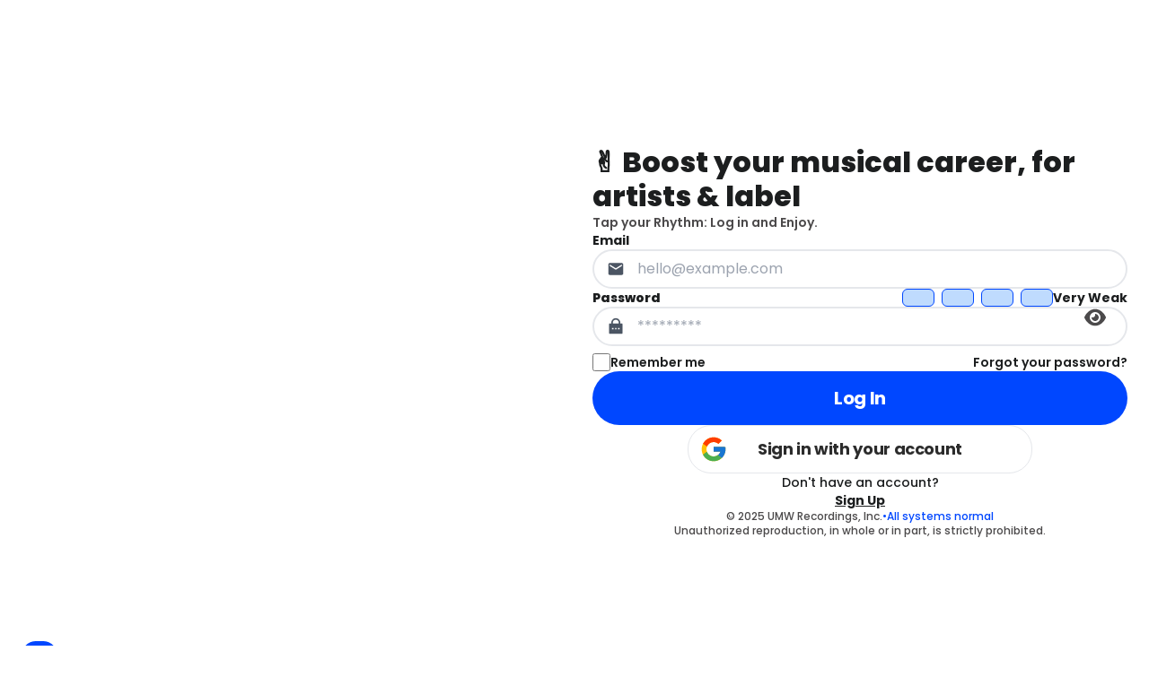

--- FILE ---
content_type: text/html; charset=utf-8
request_url: https://core.umwrecordingsinc.com/en/auth/signin
body_size: 29893
content:
<!DOCTYPE html><html lang="en" class="notranslate" translate="no"><head><meta charSet="utf-8"/><meta name="viewport" content="width=device-width, initial-scale=1"/><link rel="stylesheet" href="/_next/static/chunks/d4f7a4924e1763f3.css" data-precedence="next"/><link rel="stylesheet" href="/_next/static/chunks/85c3356485137827.css" data-precedence="next"/><link rel="stylesheet" href="/_next/static/chunks/b67c196cf2581150.css" data-precedence="next"/><link rel="stylesheet" href="/_next/static/chunks/bb6430911fbdeba0.css" data-precedence="next"/><link rel="stylesheet" href="/_next/static/chunks/e12314215be235e9.css" data-precedence="next"/><link rel="stylesheet" href="/_next/static/chunks/fe9adeee985fed78.css" data-precedence="next"/><link rel="preload" as="script" fetchPriority="low" href="/_next/static/chunks/6dc83a6207e7b2f5.js"/><script src="/_next/static/chunks/67ee19b358781ef7.js" async=""></script><script src="/_next/static/chunks/0729fed4744834e1.js" async=""></script><script src="/_next/static/chunks/748c74a3c99f72c2.js" async=""></script><script src="/_next/static/chunks/7c50c5a4a00b0483.js" async=""></script><script src="/_next/static/chunks/8e8f9305bb429648.js" async=""></script><script src="/_next/static/chunks/3301a137875b8967.js" async=""></script><script src="/_next/static/chunks/turbopack-a6bfd66f0fbebe48.js" async=""></script><script src="/_next/static/chunks/c9c601e01ff30625.js" async=""></script><script src="/_next/static/chunks/913b6de4010af205.js" async=""></script><script src="/_next/static/chunks/1949f0fbf806af3a.js" async=""></script><script src="/_next/static/chunks/4e6b8003169dd82c.js" async=""></script><script src="/_next/static/chunks/6e608c910eb0bf3c.js" async=""></script><script src="/_next/static/chunks/14542af9a7837087.js" async=""></script><script src="/_next/static/chunks/bcb3fab744957c70.js" async=""></script><script src="/_next/static/chunks/f3ee9de9d8cf6874.js" async=""></script><script src="/_next/static/chunks/1f2fdb3501fad812.js" async=""></script><script src="/_next/static/chunks/4359593d07b4dfb7.js" async=""></script><script src="/_next/static/chunks/7f1b43528faefde1.js" async=""></script><script src="/_next/static/chunks/2213dce9fc1e5e8f.js" async=""></script><script src="/_next/static/chunks/96f39a5caf043b03.js" async=""></script><script src="/_next/static/chunks/923c2cf50ed5f18a.js" async=""></script><script src="//code.tidio.co/zdzhpcl2c9juwiik2n7kxf5mhy7cadgl.js" async=""></script><meta name="next-size-adjust" content=""/><meta name="google-site-verification" content="hjtcdfVXIdzFfdDawVm6eMkl_fRWmoWlEpCVLuhTIT4"/><title>UMW Core | Log In</title><meta name="description" content="Sign In panel page for UMW Recordings INC."/><meta name="keywords" content="UMW, Recordings, Music, Videos, Distribution, Release, Platform, Core, UMW Recordings INC"/><link rel="icon" href="/favicon.ico?favicon.a60178b2.ico" sizes="16x16" type="image/x-icon"/><meta name="sentry-trace" content="04d8d05e844b6d9bd9acdeb2afec85e4-8cbe71487145d35b-1"/><meta name="baggage" content="sentry-environment=production,sentry-release=06fc81b0064dcecce49baa568e9363e1f3623a5f,sentry-public_key=4a5603bd9a1d94b40f05ec92f047a20a,sentry-trace_id=04d8d05e844b6d9bd9acdeb2afec85e4,sentry-transaction=GET%20%2F%5Blocale%5D%2Fauth%2Fsignin,sentry-sampled=true,sentry-sample_rand=0.22364214761362256,sentry-sample_rate=1"/><script src="/_next/static/chunks/a6dad97d9634a72d.js" noModule=""></script></head><body class="poppins_7418ea0e-module__VT_heq__variable inter_ca74075a-module__qRSvCa__variable open_sans_95f51f86-module__jAyLGG__variable montserrat_2b526f95-module___fAUgG__variable roboto_d9f1b9e9-module__Um4r-a__variable raleway_f1bc5a-module__9HuQNG__variable lato_9c9cffb0-module__g9EepW__variable oswald_14a6399-module__IX_X7a__variable merriweather_49887e8c-module__kv6ydW__variable"><div hidden=""><!--$--><!--/$--></div><div class="dark:bg-boxdark-2 dark:text-bodydark"><style data-mantine-styles="classes">@media (max-width: 35.99375em) {.mantine-visible-from-xs {display: none !important;}}@media (min-width: 36em) {.mantine-hidden-from-xs {display: none !important;}}@media (max-width: 47.99375em) {.mantine-visible-from-sm {display: none !important;}}@media (min-width: 48em) {.mantine-hidden-from-sm {display: none !important;}}@media (max-width: 61.99375em) {.mantine-visible-from-md {display: none !important;}}@media (min-width: 62em) {.mantine-hidden-from-md {display: none !important;}}@media (max-width: 74.99375em) {.mantine-visible-from-lg {display: none !important;}}@media (min-width: 75em) {.mantine-hidden-from-lg {display: none !important;}}@media (max-width: 87.99375em) {.mantine-visible-from-xl {display: none !important;}}@media (min-width: 88em) {.mantine-hidden-from-xl {display: none !important;}}</style></div><script>
                  window.tidioChatApi = window.tidioChatApi || {};
                  window.tidioChatApi.on = window.tidioChatApi.on || function(e, t) {
                    (window.tidioChatApi.events = window.tidioChatApi.events || []).push({ event: e, handler: t });
                  };
                  
                  // Configuración para que aparezca como widget flotante
                  window.tidioChatApi.on('ready', function() {
                    window.tidioChatApi.display('widget');
                    window.tidioChatApi.hide();
                  });
                </script><script src="/_next/static/chunks/6dc83a6207e7b2f5.js" id="_R_" async=""></script><script>(self.__next_f=self.__next_f||[]).push([0])</script><script>self.__next_f.push([1,"1:\"$Sreact.fragment\"\n2:I[339756,[\"/_next/static/chunks/c9c601e01ff30625.js\"],\"default\"]\n3:I[837457,[\"/_next/static/chunks/c9c601e01ff30625.js\"],\"default\"]\n6:I[347257,[\"/_next/static/chunks/c9c601e01ff30625.js\"],\"ClientPageRoot\"]\n7:I[533826,[\"/_next/static/chunks/913b6de4010af205.js\",\"/_next/static/chunks/1949f0fbf806af3a.js\",\"/_next/static/chunks/4e6b8003169dd82c.js\",\"/_next/static/chunks/6e608c910eb0bf3c.js\",\"/_next/static/chunks/14542af9a7837087.js\",\"/_next/static/chunks/bcb3fab744957c70.js\",\"/_next/static/chunks/f3ee9de9d8cf6874.js\",\"/_next/static/chunks/1f2fdb3501fad812.js\",\"/_next/static/chunks/4359593d07b4dfb7.js\",\"/_next/static/chunks/7f1b43528faefde1.js\",\"/_next/static/chunks/2213dce9fc1e5e8f.js\",\"/_next/static/chunks/96f39a5caf043b03.js\"],\"default\"]\n8:I[897367,[\"/_next/static/chunks/c9c601e01ff30625.js\"],\"OutletBoundary\"]\na:I[711533,[\"/_next/static/chunks/c9c601e01ff30625.js\"],\"AsyncMetadataOutlet\"]\nc:I[897367,[\"/_next/static/chunks/c9c601e01ff30625.js\"],\"ViewportBoundary\"]\ne:I[897367,[\"/_next/static/chunks/c9c601e01ff30625.js\"],\"MetadataBoundary\"]\nf:\"$Sreact.suspense\"\n11:I[563491,[\"/_next/static/chunks/923c2cf50ed5f18a.js\"],\"default\"]\n12:I[605500,[\"/_next/static/chunks/913b6de4010af205.js\",\"/_next/static/chunks/1949f0fbf806af3a.js\",\"/_next/static/chunks/4e6b8003169dd82c.js\",\"/_next/static/chunks/6e608c910eb0bf3c.js\",\"/_next/static/chunks/14542af9a7837087.js\",\"/_next/static/chunks/bcb3fab744957c70.js\",\"/_next/static/chunks/f3ee9de9d8cf6874.js\"],\"Image\"]\n13:I[522016,[\"/_next/static/chunks/913b6de4010af205.js\",\"/_next/static/chunks/1949f0fbf806af3a.js\",\"/_next/static/chunks/4e6b8003169dd82c.js\",\"/_next/static/chunks/6e608c910eb0bf3c.js\",\"/_next/static/chunks/14542af9a7837087.js\",\"/_next/static/chunks/bcb3fab744957c70.js\",\"/_next/static/chunks/f3ee9de9d8cf6874.js\"],\"default\"]\n14:I[135132,[\"/_next/static/chunks/913b6de4010af205.js\",\"/_next/static/chunks/1949f0fbf806af3a.js\",\"/_next/static/chunks/4e6b8003169dd82c.js\",\"/_next/static/chunks/6e608c910eb0bf3c.js\",\"/_next/static/chunks/14542af9a7837087.js\",\"/_next"])</script><script>self.__next_f.push([1,"/static/chunks/bcb3fab744957c70.js\"],\"ConfigProvider\"]\n15:I[71907,[\"/_next/static/chunks/913b6de4010af205.js\",\"/_next/static/chunks/1949f0fbf806af3a.js\",\"/_next/static/chunks/4e6b8003169dd82c.js\",\"/_next/static/chunks/6e608c910eb0bf3c.js\",\"/_next/static/chunks/14542af9a7837087.js\",\"/_next/static/chunks/bcb3fab744957c70.js\"],\"default\"]\n17:I[175696,[\"/_next/static/chunks/913b6de4010af205.js\",\"/_next/static/chunks/1949f0fbf806af3a.js\",\"/_next/static/chunks/4e6b8003169dd82c.js\",\"/_next/static/chunks/6e608c910eb0bf3c.js\",\"/_next/static/chunks/14542af9a7837087.js\",\"/_next/static/chunks/bcb3fab744957c70.js\"],\"default\"]\n19:I[293519,[\"/_next/static/chunks/913b6de4010af205.js\",\"/_next/static/chunks/1949f0fbf806af3a.js\",\"/_next/static/chunks/4e6b8003169dd82c.js\",\"/_next/static/chunks/6e608c910eb0bf3c.js\",\"/_next/static/chunks/14542af9a7837087.js\",\"/_next/static/chunks/bcb3fab744957c70.js\"],\"default\"]\n1a:I[429765,[\"/_next/static/chunks/913b6de4010af205.js\",\"/_next/static/chunks/1949f0fbf806af3a.js\",\"/_next/static/chunks/4e6b8003169dd82c.js\",\"/_next/static/chunks/6e608c910eb0bf3c.js\",\"/_next/static/chunks/14542af9a7837087.js\",\"/_next/static/chunks/bcb3fab744957c70.js\"],\"MantineProvider\"]\n1b:I[669309,[\"/_next/static/chunks/913b6de4010af205.js\",\"/_next/static/chunks/1949f0fbf806af3a.js\",\"/_next/static/chunks/4e6b8003169dd82c.js\",\"/_next/static/chunks/6e608c910eb0bf3c.js\",\"/_next/static/chunks/14542af9a7837087.js\",\"/_next/static/chunks/bcb3fab744957c70.js\"],\"default\"]\n1c:I[140051,[\"/_next/static/chunks/913b6de4010af205.js\",\"/_next/static/chunks/1949f0fbf806af3a.js\",\"/_next/static/chunks/4e6b8003169dd82c.js\",\"/_next/static/chunks/6e608c910eb0bf3c.js\",\"/_next/static/chunks/14542af9a7837087.js\",\"/_next/static/chunks/bcb3fab744957c70.js\"],\"AdminProvider\"]\n1d:I[932341,[\"/_next/static/chunks/913b6de4010af205.js\",\"/_next/static/chunks/1949f0fbf806af3a.js\",\"/_next/static/chunks/4e6b8003169dd82c.js\",\"/_next/static/chunks/6e608c910eb0bf3c.js\",\"/_next/static/chunks/14542af9a7837087.js\",\"/_next/static/chunks/bcb3fab744957c70.js\"],\"AuthConte"])</script><script>self.__next_f.push([1,"xtProvider\"]\n1e:I[928746,[\"/_next/static/chunks/913b6de4010af205.js\",\"/_next/static/chunks/1949f0fbf806af3a.js\",\"/_next/static/chunks/4e6b8003169dd82c.js\",\"/_next/static/chunks/6e608c910eb0bf3c.js\",\"/_next/static/chunks/14542af9a7837087.js\",\"/_next/static/chunks/bcb3fab744957c70.js\"],\"TokenProvider\"]\n1f:I[803135,[\"/_next/static/chunks/913b6de4010af205.js\",\"/_next/static/chunks/1949f0fbf806af3a.js\",\"/_next/static/chunks/4e6b8003169dd82c.js\",\"/_next/static/chunks/6e608c910eb0bf3c.js\",\"/_next/static/chunks/14542af9a7837087.js\",\"/_next/static/chunks/bcb3fab744957c70.js\"],\"default\"]\n21:I[77105,[\"/_next/static/chunks/913b6de4010af205.js\",\"/_next/static/chunks/1949f0fbf806af3a.js\",\"/_next/static/chunks/4e6b8003169dd82c.js\",\"/_next/static/chunks/6e608c910eb0bf3c.js\",\"/_next/static/chunks/14542af9a7837087.js\",\"/_next/static/chunks/bcb3fab744957c70.js\",\"/_next/static/chunks/f3ee9de9d8cf6874.js\"],\"default\"]\n22:I[27201,[\"/_next/static/chunks/c9c601e01ff30625.js\"],\"IconMark\"]\n:HL[\"/_next/static/chunks/d4f7a4924e1763f3.css\",\"style\"]\n:HL[\"/_next/static/chunks/85c3356485137827.css\",\"style\"]\n:HL[\"/_next/static/chunks/b67c196cf2581150.css\",\"style\"]\n:HL[\"/_next/static/chunks/bb6430911fbdeba0.css\",\"style\"]\n:HL[\"/_next/static/chunks/e12314215be235e9.css\",\"style\"]\n:HL[\"/_next/static/chunks/fe9adeee985fed78.css\",\"style\"]\n:HL[\"/_next/static/media/043b82ab31bba5a4-s.p.b67c2e04.woff2\",\"font\",{\"crossOrigin\":\"\",\"type\":\"font/woff2\"}]\n:HL[\"/_next/static/media/1112828ec2c13661-s.p.c4c1bb0c.woff2\",\"font\",{\"crossOrigin\":\"\",\"type\":\"font/woff2\"}]\n:HL[\"/_next/static/media/134d5f026a270380-s.p.1ad3f4d9.woff2\",\"font\",{\"crossOrigin\":\"\",\"type\":\"font/woff2\"}]\n:HL[\"/_next/static/media/248e1dc0efc99276-s.p.8a6b2436.woff2\",\"font\",{\"crossOrigin\":\"\",\"type\":\"font/woff2\"}]\n:HL[\"/_next/static/media/345b029bff63acdd-s.p.21997a02.woff2\",\"font\",{\"crossOrigin\":\"\",\"type\":\"font/woff2\"}]\n:HL[\"/_next/static/media/345c85a432359eed-s.p.eead68dd.woff2\",\"font\",{\"crossOrigin\":\"\",\"type\":\"font/woff2\"}]\n:HL[\"/_next/static/media/3ed60b78fe047f65-s.p.3311f128.woff2\",\"font\",{\"cro"])</script><script>self.__next_f.push([1,"ssOrigin\":\"\",\"type\":\"font/woff2\"}]\n:HL[\"/_next/static/media/3fcfba77ced15f81-s.p.4aa5f511.woff2\",\"font\",{\"crossOrigin\":\"\",\"type\":\"font/woff2\"}]\n:HL[\"/_next/static/media/47fe1b7cd6e6ed85-s.p.855a563b.woff2\",\"font\",{\"crossOrigin\":\"\",\"type\":\"font/woff2\"}]\n:HL[\"/_next/static/media/4b766aa38fdaaae3-s.p.6d98c708.woff2\",\"font\",{\"crossOrigin\":\"\",\"type\":\"font/woff2\"}]\n:HL[\"/_next/static/media/5de307a1cf21ffb0-s.p.f148bf57.woff2\",\"font\",{\"crossOrigin\":\"\",\"type\":\"font/woff2\"}]\n:HL[\"/_next/static/media/6a9fa677ec1bbd33-s.p.a0237596.woff2\",\"font\",{\"crossOrigin\":\"\",\"type\":\"font/woff2\"}]\n:HL[\"/_next/static/media/6aac95a85db691f1-s.p.4ec352c5.woff2\",\"font\",{\"crossOrigin\":\"\",\"type\":\"font/woff2\"}]\n:HL[\"/_next/static/media/80dbc432bf467303-s.p.5d34db31.woff2\",\"font\",{\"crossOrigin\":\"\",\"type\":\"font/woff2\"}]\n:HL[\"/_next/static/media/829ba4228c966254-s.p.a61bc753.woff2\",\"font\",{\"crossOrigin\":\"\",\"type\":\"font/woff2\"}]\n:HL[\"/_next/static/media/83afe278b6a6bb3c-s.p.3a6ba036.woff2\",\"font\",{\"crossOrigin\":\"\",\"type\":\"font/woff2\"}]\n:HL[\"/_next/static/media/84a2306e77cafc81-s.p.57973b20.woff2\",\"font\",{\"crossOrigin\":\"\",\"type\":\"font/woff2\"}]\n:HL[\"/_next/static/media/8e451580e5e95631-s.p.0e564e6e.woff2\",\"font\",{\"crossOrigin\":\"\",\"type\":\"font/woff2\"}]\n:HL[\"/_next/static/media/8e6fa89aa22d24ec-s.p.3aec397d.woff2\",\"font\",{\"crossOrigin\":\"\",\"type\":\"font/woff2\"}]\n:HL[\"/_next/static/media/9a800f173b8d9e8f-s.p.ea25be69.woff2\",\"font\",{\"crossOrigin\":\"\",\"type\":\"font/woff2\"}]\n:HL[\"/_next/static/media/9be384ea93fe3f49-s.p.ab26386e.woff2\",\"font\",{\"crossOrigin\":\"\",\"type\":\"font/woff2\"}]\n:HL[\"/_next/static/media/9de307755bdae5a1-s.p.b8bd3ca3.woff2\",\"font\",{\"crossOrigin\":\"\",\"type\":\"font/woff2\"}]\n:HL[\"/_next/static/media/9f07c7c28a9bc3ba-s.p.7823a06e.woff2\",\"font\",{\"crossOrigin\":\"\",\"type\":\"font/woff2\"}]\n:HL[\"/_next/static/media/a218039a3287bcfd-s.p.4a23d71b.woff2\",\"font\",{\"crossOrigin\":\"\",\"type\":\"font/woff2\"}]\n:HL[\"/_next/static/media/a3264cb69f626630-s.p.952f628b.woff2\",\"font\",{\"crossOrigin\":\"\",\"type\":\"font/woff2\"}]\n:HL[\"/_next/static/media/a523ad25754b11ff-s.p.331c3"])</script><script>self.__next_f.push([1,"183.woff2\",\"font\",{\"crossOrigin\":\"\",\"type\":\"font/woff2\"}]\n:HL[\"/_next/static/media/ac372c80b3e400a1-s.p.40aa50fd.woff2\",\"font\",{\"crossOrigin\":\"\",\"type\":\"font/woff2\"}]\n:HL[\"/_next/static/media/b06c83c7cc676c09-s.p.cad8f45c.woff2\",\"font\",{\"crossOrigin\":\"\",\"type\":\"font/woff2\"}]\n:HL[\"/_next/static/media/b6620be20ad708dd-s.p.558c4465.woff2\",\"font\",{\"crossOrigin\":\"\",\"type\":\"font/woff2\"}]\n:HL[\"/_next/static/media/b8c1926328eefda9-s.p.81b1dd1f.woff2\",\"font\",{\"crossOrigin\":\"\",\"type\":\"font/woff2\"}]\n:HL[\"/_next/static/media/c7d9ca68f9942779-s.p.5f8f1848.woff2\",\"font\",{\"crossOrigin\":\"\",\"type\":\"font/woff2\"}]\n:HL[\"/_next/static/media/c825fd02acae0153-s.p.1692d83b.woff2\",\"font\",{\"crossOrigin\":\"\",\"type\":\"font/woff2\"}]\n:HL[\"/_next/static/media/c875c6f5d3e977ac-s.p.80fc2c9e.woff2\",\"font\",{\"crossOrigin\":\"\",\"type\":\"font/woff2\"}]\n:HL[\"/_next/static/media/ce62453a442c7f35-s.p.a9507876.woff2\",\"font\",{\"crossOrigin\":\"\",\"type\":\"font/woff2\"}]\n:HL[\"/_next/static/media/cf514f5d0007dafa-s.p.417aa1a2.woff2\",\"font\",{\"crossOrigin\":\"\",\"type\":\"font/woff2\"}]\n:HL[\"/_next/static/media/e2334d715941921e-s.p.d82a9aff.woff2\",\"font\",{\"crossOrigin\":\"\",\"type\":\"font/woff2\"}]\n:HL[\"/_next/static/media/e49091ae4395b5b9-s.p.900cf21d.woff2\",\"font\",{\"crossOrigin\":\"\",\"type\":\"font/woff2\"}]\n:HL[\"/_next/static/media/e8f2fbee2754df70-s.p.9b7a96b4.woff2\",\"font\",{\"crossOrigin\":\"\",\"type\":\"font/woff2\"}]\n:HL[\"/_next/static/media/edcf447d6990da7e-s.p.850bf14d.woff2\",\"font\",{\"crossOrigin\":\"\",\"type\":\"font/woff2\"}]\n:HL[\"/_next/static/media/f30fd2e485acf1bc-s.p.3d1b066d.woff2\",\"font\",{\"crossOrigin\":\"\",\"type\":\"font/woff2\"}]\n"])</script><script>self.__next_f.push([1,"0:{\"P\":null,\"b\":\"EWdyX6IYHQG7kx9sXlBic\",\"p\":\"\",\"c\":[\"\",\"en\",\"auth\",\"signin\"],\"i\":false,\"f\":[[[\"\",{\"children\":[[\"locale\",\"en\",\"d\"],{\"children\":[\"auth\",{\"children\":[\"signin\",{\"children\":[\"__PAGE__\",{}]}]}]},\"$undefined\",\"$undefined\",true]}],[\"\",[\"$\",\"$1\",\"c\",{\"children\":[null,[\"$\",\"$L2\",null,{\"parallelRouterKey\":\"children\",\"error\":\"$undefined\",\"errorStyles\":\"$undefined\",\"errorScripts\":\"$undefined\",\"template\":[\"$\",\"$L3\",null,{}],\"templateStyles\":\"$undefined\",\"templateScripts\":\"$undefined\",\"notFound\":[[[\"$\",\"title\",null,{\"children\":\"404: This page could not be found.\"}],[\"$\",\"div\",null,{\"style\":{\"fontFamily\":\"system-ui,\\\"Segoe UI\\\",Roboto,Helvetica,Arial,sans-serif,\\\"Apple Color Emoji\\\",\\\"Segoe UI Emoji\\\"\",\"height\":\"100vh\",\"textAlign\":\"center\",\"display\":\"flex\",\"flexDirection\":\"column\",\"alignItems\":\"center\",\"justifyContent\":\"center\"},\"children\":[\"$\",\"div\",null,{\"children\":[[\"$\",\"style\",null,{\"dangerouslySetInnerHTML\":{\"__html\":\"body{color:#000;background:#fff;margin:0}.next-error-h1{border-right:1px solid rgba(0,0,0,.3)}@media (prefers-color-scheme:dark){body{color:#fff;background:#000}.next-error-h1{border-right:1px solid rgba(255,255,255,.3)}}\"}}],[\"$\",\"h1\",null,{\"className\":\"next-error-h1\",\"style\":{\"display\":\"inline-block\",\"margin\":\"0 20px 0 0\",\"padding\":\"0 23px 0 0\",\"fontSize\":24,\"fontWeight\":500,\"verticalAlign\":\"top\",\"lineHeight\":\"49px\"},\"children\":404}],[\"$\",\"div\",null,{\"style\":{\"display\":\"inline-block\"},\"children\":[\"$\",\"h2\",null,{\"style\":{\"fontSize\":14,\"fontWeight\":400,\"lineHeight\":\"49px\",\"margin\":0},\"children\":\"This page could not be found.\"}]}]]}]}]],[]],\"forbidden\":\"$undefined\",\"unauthorized\":\"$undefined\"}]]}],{\"children\":[[\"locale\",\"en\",\"d\"],[\"$\",\"$1\",\"c\",{\"children\":[[[\"$\",\"link\",\"0\",{\"rel\":\"stylesheet\",\"href\":\"/_next/static/chunks/d4f7a4924e1763f3.css\",\"precedence\":\"next\",\"crossOrigin\":\"$undefined\",\"nonce\":\"$undefined\"}],[\"$\",\"link\",\"1\",{\"rel\":\"stylesheet\",\"href\":\"/_next/static/chunks/85c3356485137827.css\",\"precedence\":\"next\",\"crossOrigin\":\"$undefined\",\"nonce\":\"$undefined\"}],[\"$\",\"link\",\"2\",{\"rel\":\"stylesheet\",\"href\":\"/_next/static/chunks/b67c196cf2581150.css\",\"precedence\":\"next\",\"crossOrigin\":\"$undefined\",\"nonce\":\"$undefined\"}],[\"$\",\"link\",\"3\",{\"rel\":\"stylesheet\",\"href\":\"/_next/static/chunks/bb6430911fbdeba0.css\",\"precedence\":\"next\",\"crossOrigin\":\"$undefined\",\"nonce\":\"$undefined\"}],[\"$\",\"link\",\"4\",{\"rel\":\"stylesheet\",\"href\":\"/_next/static/chunks/e12314215be235e9.css\",\"precedence\":\"next\",\"crossOrigin\":\"$undefined\",\"nonce\":\"$undefined\"}],[\"$\",\"link\",\"5\",{\"rel\":\"stylesheet\",\"href\":\"/_next/static/chunks/fe9adeee985fed78.css\",\"precedence\":\"next\",\"crossOrigin\":\"$undefined\",\"nonce\":\"$undefined\"}],[\"$\",\"script\",\"script-0\",{\"src\":\"/_next/static/chunks/913b6de4010af205.js\",\"async\":true,\"nonce\":\"$undefined\"}],[\"$\",\"script\",\"script-1\",{\"src\":\"/_next/static/chunks/1949f0fbf806af3a.js\",\"async\":true,\"nonce\":\"$undefined\"}],[\"$\",\"script\",\"script-2\",{\"src\":\"/_next/static/chunks/4e6b8003169dd82c.js\",\"async\":true,\"nonce\":\"$undefined\"}],[\"$\",\"script\",\"script-3\",{\"src\":\"/_next/static/chunks/6e608c910eb0bf3c.js\",\"async\":true,\"nonce\":\"$undefined\"}],[\"$\",\"script\",\"script-4\",{\"src\":\"/_next/static/chunks/14542af9a7837087.js\",\"async\":true,\"nonce\":\"$undefined\"}],[\"$\",\"script\",\"script-5\",{\"src\":\"/_next/static/chunks/bcb3fab744957c70.js\",\"async\":true,\"nonce\":\"$undefined\"}]],\"$L4\"]}],{\"children\":[\"auth\",[\"$\",\"$1\",\"c\",{\"children\":[[[\"$\",\"script\",\"script-0\",{\"src\":\"/_next/static/chunks/f3ee9de9d8cf6874.js\",\"async\":true,\"nonce\":\"$undefined\"}]],\"$L5\"]}],{\"children\":[\"signin\",[\"$\",\"$1\",\"c\",{\"children\":[null,[\"$\",\"$L2\",null,{\"parallelRouterKey\":\"children\",\"error\":\"$undefined\",\"errorStyles\":\"$undefined\",\"errorScripts\":\"$undefined\",\"template\":[\"$\",\"$L3\",null,{}],\"templateStyles\":\"$undefined\",\"templateScripts\":\"$undefined\",\"notFound\":\"$undefined\",\"forbidden\":\"$undefined\",\"unauthorized\":\"$undefined\"}]]}],{\"children\":[\"__PAGE__\",[\"$\",\"$1\",\"c\",{\"children\":[[\"$\",\"$L6\",null,{\"Component\":\"$7\",\"searchParams\":{},\"params\":{\"locale\":\"en\"}}],[[\"$\",\"script\",\"script-0\",{\"src\":\"/_next/static/chunks/1f2fdb3501fad812.js\",\"async\":true,\"nonce\":\"$undefined\"}],[\"$\",\"script\",\"script-1\",{\"src\":\"/_next/static/chunks/4359593d07b4dfb7.js\",\"async\":true,\"nonce\":\"$undefined\"}],[\"$\",\"script\",\"script-2\",{\"src\":\"/_next/static/chunks/7f1b43528faefde1.js\",\"async\":true,\"nonce\":\"$undefined\"}],[\"$\",\"script\",\"script-3\",{\"src\":\"/_next/static/chunks/2213dce9fc1e5e8f.js\",\"async\":true,\"nonce\":\"$undefined\"}],[\"$\",\"script\",\"script-4\",{\"src\":\"/_next/static/chunks/96f39a5caf043b03.js\",\"async\":true,\"nonce\":\"$undefined\"}]],[\"$\",\"$L8\",null,{\"children\":[\"$L9\",[\"$\",\"$La\",null,{\"promise\":\"$@b\"}]]}]]}],{},null,false]},null,false]},null,false]},null,false]},null,false],[\"$\",\"$1\",\"h\",{\"children\":[null,[[\"$\",\"$Lc\",null,{\"children\":\"$Ld\"}],[\"$\",\"meta\",null,{\"name\":\"next-size-adjust\",\"content\":\"\"}]],[\"$\",\"$Le\",null,{\"children\":[\"$\",\"div\",null,{\"hidden\":true,\"children\":[\"$\",\"$f\",null,{\"fallback\":null,\"children\":\"$L10\"}]}]}]]}],false]],\"m\":\"$undefined\",\"G\":[\"$11\",[]],\"s\":false,\"S\":false}\n"])</script><script>self.__next_f.push([1,"5:[\"$\",\"div\",null,{\"className\":\"section-register\",\"children\":[\"$\",\"div\",null,{\"className\":\"w-full px-6 py-6 md:py-0\",\"children\":[\"$\",\"div\",null,{\"className\":\"max-w-page mx-auto w-full py-6 md:h-screen 2xl:max-w-[96rem]\",\"children\":[\"$\",\"div\",null,{\"className\":\"flex h-full flex-col items-center gap-10 md:grid md:grid-cols-2\",\"children\":[[\"$\",\"div\",null,{\"className\":\"flex flex-col\",\"children\":[[\"$\",\"a\",null,{\"href\":\"https://www.umwrecordingsinc.com\",\"className\":\"w-fit\",\"children\":[\"$\",\"$L12\",null,{\"src\":\"/images/logo/logo-black.webp\",\"alt\":\"Logo\",\"className\":\"h-auto w-60\",\"width\":2500,\"height\":986}]}],[\"$\",\"$L12\",null,{\"src\":\"/images/auth/side-background1.webp\",\"alt\":\"Imagen sidepage register\",\"className\":\"inline-block w-full align-middle\",\"width\":3000,\"height\":3000,\"quality\":90}],[\"$\",\"$L13\",null,{\"className\":\"flex h-10 w-10 rounded-2xl bg-blue text-white\",\"href\":\"/auth/signin\",\"children\":[\"$\",\"svg\",null,{\"stroke\":\"currentColor\",\"fill\":\"currentColor\",\"strokeWidth\":\"0\",\"viewBox\":\"0 0 512 512\",\"className\":\"m-auto h-6 w-6\",\"children\":[\"$undefined\",[[\"$\",\"path\",\"0\",{\"d\":\"m464 440-28.12-32.11c-22.48-25.65-43.33-45.45-72.08-58.7-26.61-12.26-60-18.65-104.27-19.84V432L48 252 259.53 72v103.21c72.88 3 127.18 27.08 161.56 71.75C449.56 284 464 335.19 464 399.26z\",\"children\":[]}]]],\"style\":{\"color\":\"$undefined\"},\"height\":\"1em\",\"width\":\"1em\",\"xmlns\":\"http://www.w3.org/2000/svg\"}]}]]}],[\"$\",\"div\",null,{\"className\":\"flex flex-col gap-6 mb-2\",\"children\":[[\"$\",\"div\",null,{\"className\":\"flex flex-col gap-6\",\"children\":[\"$\",\"$L2\",null,{\"parallelRouterKey\":\"children\",\"error\":\"$undefined\",\"errorStyles\":\"$undefined\",\"errorScripts\":\"$undefined\",\"template\":[\"$\",\"$L3\",null,{}],\"templateStyles\":\"$undefined\",\"templateScripts\":\"$undefined\",\"notFound\":\"$undefined\",\"forbidden\":\"$undefined\",\"unauthorized\":\"$undefined\"}]}],[\"$\",\"div\",null,{\"className\":\"mb-2 flex flex-col items-center\",\"children\":[[\"$\",\"div\",null,{\"className\":\"flex flex-row gap-2\",\"children\":[[\"$\",\"p\",null,{\"className\":\"text-xs font-medium\",\"children\":\"© 2025 UMW Recordings, Inc.\"}],[\"$\",\"a\",null,{\"target\":\"_blank\",\"href\":\"https://umwrecordingsinc.statuspage.io/\",\"className\":\"text-xs font-medium text-primary\",\"children\":[\"•\",\"All systems normal\"]}]]}],[\"$\",\"p\",null,{\"className\":\"text-xs font-medium\",\"children\":\"Unauthorized reproduction, in whole or in part, is strictly prohibited.\"}]]}]]}]]}]}]}]}]\n"])</script><script>self.__next_f.push([1,"4:[\"$\",\"$L14\",null,{\"children\":[\"$\",\"html\",null,{\"lang\":\"en\",\"className\":\"notranslate\",\"translate\":\"no\",\"children\":[[\"$\",\"head\",null,{\"children\":[[\"$\",\"meta\",null,{\"name\":\"google-site-verification\",\"content\":\"hjtcdfVXIdzFfdDawVm6eMkl_fRWmoWlEpCVLuhTIT4\"}],[\"$\",\"$L15\",null,{}]]}],\"$L16\"]}]}]\n"])</script><script>self.__next_f.push([1,"16:[\"$\",\"$L17\",null,{\"formats\":\"$undefined\",\"locale\":\"en\",\"messages\":{\"Navbar\":{\"plan\":\"Plan\",\"suscription\":\"My Subscriptions\",\"release\":\"Release\",\"adminRelease\":\"Release List\",\"trasaction\":\"Transaction\",\"catalogue\":\"Catalogue\",\"label\":\"Label\",\"artist\":\"Artist\",\"channel\":\"Channel\",\"video\":\"Video\",\"royalties\":\"Royalties\",\"splitMusic\":\"Split Music\",\"promote\":\"Promote\",\"profile\":\"Profile\",\"settings\":\"Settings\",\"finance\":\"My Finance\",\"mastering\":\"Mastering\",\"youtube\":\"YouTube Official\",\"spotify\":\"Spotify Artist\",\"apple\":\"Apple for artist\",\"registeredUsers\":\"Registered Users\",\"verificationStatus\":\"Verification Status\",\"subscribedUsers\":\"Subscribed Users\",\"subscriptionCanceled\":\"Subscription Canceled\",\"digital\":\"Digital Authorship\",\"logout\":\"Sign Out\",\"help\":\"Help\",\"coming-soon\":\"Coming Soon\",\"publishing\":\"Publishing\",\"unauthorized\":\"Unauthorized\",\"stores-digital\":\"Stores Digital\",\"white-label\":\"White Label\",\"customize\":\"Customize\"},\"Auth\":{\"Login\":{\"title\":\"✌ Boost your musical career, for artists \u0026 label\",\"description\":\"Tap your Rhythm: Log in and Enjoy.\",\"form\":{\"email\":\"Email\",\"placeholder1\":\"hello@example.com\",\"password\":\"Password\",\"forgot\":\"Forgot your password?\",\"button\":\"Log In\",\"google\":\"Sign in with your account\",\"remember\":\"Remember me\",\"description\":\"Don't have an account?\",\"link\":\"Sign Up\",\"difficulty\":{\"level0\":\"Very Weak\",\"level1\":\"Weak\",\"level2\":\"Medium\",\"level3\":\"Strong\",\"level4\":\"Very Strong\"}},\"systems\":{\"umw\":\"© 2025 UMW Recordings, Inc.\",\"systems\":\"All systems normal\",\"description\":\"Unauthorized reproduction, in whole or in part, is strictly prohibited.\"}},\"Register\":{\"title\":\"✌ Boost your musical career, for artists \u0026 label\",\"description\":\"Sign up and create your account here.\",\"form\":{\"name\":\"First Name\",\"placeholder1\":\"Claudia\",\"lastName\":\"Last Name\",\"placeholder2\":\"Alves\",\"email\":\"E-mail Address\",\"placeholder3\":\"hello@example.com\",\"username\":\"Create your Username\",\"placeholder4\":\"username\",\"password\":\"Create your Password\",\"button\":\"Create Account\",\"google\":\"Create your account\",\"link\":\"Continue with Google\",\"difficulty\":{\"level0\":\"Very Weak\",\"level1\":\"Weak\",\"level2\":\"Medium\",\"level3\":\"Strong\",\"level4\":\"Very Strong\"},\"terms\":{\"text\":\"I accept the\",\"link1\":\"Terms of Usage\",\"link2\":\"Privacy Policy\",\"link3\":\"Cookies Policy\"}}},\"ForgotPassword\":{\"title\":\"✌ Forgot Password\",\"description\":\"Recover Your Harmony: Reset Password.\",\"form\":{\"email\":\"E-mail Address\",\"placeholder\":\"hola@example.com\",\"button\":\"Forgot Password\"}},\"ResetPassword\":{\"title\":\"✌ Reset Password\",\"description\":\"Renew Your Access: Reset Password.\",\"form\":{\"token\":\"Secret Code\",\"placeholder\":\"Secret Code\",\"password\":\"Password\",\"repassword\":\"Confirm Password\",\"button\":\"Reset Password\",\"difficulty\":{\"level0\":\"Muy débil\",\"level1\":\"Débil\",\"level2\":\"Medio\",\"level3\":\"Fuerte\",\"level4\":\"Muy fuerte\"}}},\"signOut\":\"Signin Out...\",\"CodeVerification\":{\"title\":\"✌ Code Verification\",\"description\":\"Verify your account with the code sent to your app authenticator.\",\"form\":{\"code\":\"Code\",\"placeholder\":\"Code\",\"button\":\"Verify Code\"},\"error2FA\":\"Having trouble verifying your code?\",\"redirectEmailCode\":\"Receive code by others methods\"},\"EmailCodeVerification\":{\"title\":\"✌ Code Verification\",\"description\":\"Verify your account with the code sent to your email.\",\"form\":{\"code\":\"Code\",\"placeholder\":\"Code\",\"button\":\"Verify Code\",\"successMessage\":\"The code has been verified successfully.\",\"errorMessage\":\"The code is incorrect or has expired.\"},\"resend\":\"Resend code\",\"resendTimer\":\"Resend code in\",\"askTo2Fa\":\" Do you have an authenticator app?\",\"redirect2FACode\":\"Receive code by authenticator\",\"options\":{\"email\":\"Email\",\"sms\":\"SMS\",\"whatsapp\":\"WhatsApp\"}}},\"Price\":{\"generalDescription\":\"Choose the Perfect Plan for Your Music Career\",\"items\":{\"item1\":\"VIP Access\",\"item2\":\"24/7 Support\",\"item3\":\"Popular plan\"},\"description\":{\"list\":{\"item1\":{\"flag\":\"Artist\",\"title\":\"Artist Basic\",\"subtitle\":\"Main function:\",\"items\":{\"item1\":\"Monthly royalties\",\"item2\":\"Unlimited Uploads\",\"item3\":\"Number of artists 20\",\"item4\":\"Global digital stores\",\"item5\":\"EAN e ISRC\",\"item6\":\"More ++\"}},\"item2\":{\"flag\":\"Global\",\"title\":\"Pro Music\",\"subtitle\":\"Main function:\",\"items\":{\"item1\":\"Monthly royalties\",\"item2\":\"Unlimited Uploads\",\"item3\":\"Number of artists +50\",\"item4\":\"Dropbox\",\"item5\":\"Royalty splits\",\"item6\":\"More ++\"}},\"item3\":{\"flag\":\"Best deal\",\"title\":\"Ultimate\",\"subtitle\":\"Main function:\",\"items\":{\"item1\":\"Monthly royalties\",\"item2\":\"Unlimited Uploads\",\"item3\":\"Number of artists +80\",\"item4\":\"Release transfer\",\"item5\":\"Dolby Atmos upload\",\"item6\":\"More ++\"}},\"item4\":{\"flag\":\"Labels\",\"label\":\"LABEL\",\"title\":\"Label Record\",\"subtitle\":\"Main function:\",\"items\":{\"item1\":\"Monthly royalties\",\"item2\":\"Unlimited Uploads\",\"item3\":\"Number of artists Unlimited\",\"item4\":\"Subs-label\",\"item5\":\"YouTube Content ID\",\"item6\":\"More ++\"}}}},\"section\":{\"titlePrimary\":\"Compare Our Plans\",\"titleSecondary\":\"Compare between our pricing plans.\",\"description1\":\"20,000+ Artists, Labels \u0026 Music-Tech partners trust our infrastructure.\",\"link\":\"Start here\",\"description2\":\"- Apply Now!\",\"button\":\"Start Now\",\"buttonLabel\":\"Start Label\",\"list\":{\"item0\":{\"title\":\"Features\",\"subtitle\":\"Per year\",\"items\":{\"item2\":\"Monthly royalties\",\"item3\":\"Unlimited Uploads \",\"item4\":\"Number of artists\",\"item5\":\"Release transfer \",\"item6\":\"Dropbox\",\"item7\":\"Dolby Atmos upload\",\"item8\":\"Subs-label\",\"item9\":\"Advanced statistics\",\"item10\":\"Beatport\",\"item11\":\"ACRCloud audio detection\",\"item12\":\"Global digital stores\",\"item13\":\"Earnings analysis\",\"item14\":\"Royalty splits\",\"item15\":\"Artist-level accounting\",\"item16\":\"Extra charges (Surcharges)\",\"item17\":\"EAN e ISRC\",\"item18\":\"Support level\",\"item19\":\"Smartlink (promo links)\",\"item20\":\"Fingerprint protection\",\"item21\":\"Social Media PRO tools\",\"item22\":\"WhatsApp agent\",\"item23\":\"YouTube Content ID\",\"item24\":\"Blockchain copyright \",\"item25\":\"Souncloud Pro+\",\"item26\":\"Lyrics Sync\",\"item27\":\"Terriory Management\",\"item28\":\"SoundExchange\",\"item29\":\"Cosynd (copyright legal)\",\"item30\":\"Video distribution\",\"item31\":\"AI Mastering\",\"item32\":\"Future Royalties (advances)\",\"item33\":\"Radio broadcasting\",\"item34\":\"Verified artist profile \",\"item35\":\"Under Contract\",\"item36\":\"Global advances \",\"item37\":\"Under Global BMI, ASCAP, PRS\",\"item38\":\"Publishing Advanced\",\"item39\":\"TV \u0026 film sync licensing\",\"item40\":\"Capital Advance\",\"item41\":\"Commission Content ID (distribuitor)\"}},\"item1\":{\"title\":\"Artist Basic\",\"subtitle\":\"Starter Plan\",\"year\":\"/Years\",\"perfect\":\"Perfect for: \",\"description1\":\"Ideal for independent artists who are just starting out.\",\"description2\":\"Emerging artists, DIY creators, independent musicians.\",\"price\":\"$$14.99\",\"features\":{\"title\":\"Features included:\",\"item1\":\"Unlimited uploads to stores and platforms\",\"item2\":\"100% royalties for you\",\"item3\":\"Up to 20 artists per account\",\"item4\":\"Basic dashboard and monitoring\",\"item5\":\"Email support (48 hours)\",\"item6\":\"Basic content security\"},\"items\":{\"item2\":\"true\",\"item3\":\"true\",\"item4\":\"20\",\"item5\":\"false\",\"item6\":\"false\",\"item7\":\"false\",\"item8\":\"false\",\"item9\":\"false\",\"item10\":\"false\",\"item11\":\"false\",\"item12\":\"true\",\"item13\":\"false\",\"item14\":\"false\",\"item15\":\"false\",\"item16\":\"true\",\"item17\":\"true\",\"item18\":\"Basic\",\"item19\":\"false\",\"item20\":\"false\",\"item21\":\"false\",\"item22\":\"false\",\"item23\":\"false\",\"item24\":\"false\",\"item25\":\"false\",\"item26\":\"false\",\"item27\":\"full\",\"item28\":\"false\",\"item29\":\"false\",\"item30\":\"false\",\"item31\":\"false\",\"item32\":\"false\",\"item33\":\"false\",\"item34\":\"false\",\"item35\":\"false\",\"item36\":\"false\",\"item37\":\"false\",\"item38\":\"false\",\"item39\":\"false\",\"item40\":\"false\",\"item41\":\"7%\"}},\"item2\":{\"title\":\"Pro Music\",\"subtitle\":\"Growth Plan\",\"tag\":\"Most Popular\",\"month\":\"/Years\",\"perfect\":\"Perfect for: \",\"description1\":\"Perfect for active artists or growing creative teams.\",\"description2\":\"Working musicians, managers, small labels.\",\"price\":\"$$24.99\",\"features\":{\"title\":\"Features included:\",\"item1\":\"Everything from Artist Basic\",\"item2\":\"Up to +50 artists per account\",\"item3\":\"Improved statistics and split management\",\"item4\":\"Advanced distribution (Beatport, Shazam, ACRC loud)\",\"item5\":\"YouTube Content ID, SoundCloud Pro+\",\"item6\":\"Fingerprint protect + Smartlink\"},\"items\":{\"item2\":\"true\",\"item3\":\"true\",\"item4\":\"+50\",\"item5\":\"false\",\"item6\":\"true\",\"item7\":\"false\",\"item8\":\"false\",\"item9\":\"true\",\"item10\":\"false\",\"item11\":\"true\",\"item12\":\"true\",\"item13\":\"true\",\"item14\":\"true\",\"item15\":\"false\",\"item16\":\"false\",\"item17\":\"true\",\"item18\":\"Standard\",\"item19\":\"true\",\"item20\":\"false\",\"item21\":\"false\",\"item22\":\"false\",\"item23\":\"false\",\"item24\":\"false\",\"item25\":\"false\",\"item26\":\"true\",\"item27\":\"full\",\"item28\":\"false\",\"item29\":\"false\",\"item30\":\"false\",\"item31\":\"true\",\"item32\":\"false\",\"item33\":\"false\",\"item34\":\"true\",\"item35\":\"false\",\"item36\":\"false\",\"item37\":\"false\",\"item38\":\"false\",\"item39\":\"false\",\"item40\":\"false\",\"item41\":\"5%\"}},\"item3\":{\"title\":\"Ultimate\",\"subtitle\":\"Professional Plan\",\"month\":\"/Years\",\"perfect\":\"Perfect for: \",\"description1\":\"For those who need professional tools.\",\"description2\":\"Established artists, independent labels, distributors.\",\"price\":\"$$39.99\",\"features\":{\"title\":\"Features Included:\",\"item1\":\"Everything about the Pro Music plan\",\"item2\":\"Up to +80 artists Unlimited\",\"item3\":\"Distribution without surcharge (0% commission)\",\"item4\":\"Integration with lyrics sync and global fingerprint\",\"item5\":\"Video Distribution + AI Mastering\",\"item6\":\"Publishing, royalties and SoundExchange\",\"item7\":\"Predictive statistics and advanced analytics\",\"item8\":\"Technical support in less than 6 hours\"},\"items\":{\"item2\":\"true\",\"item3\":\"true\",\"item4\":\"+80\",\"item5\":\"true\",\"item6\":\"true\",\"item7\":\"true\",\"item8\":\"false\",\"item9\":\"true\",\"item10\":\"true\",\"item11\":\"true\",\"item12\":\"true\",\"item13\":\"true\",\"item14\":\"true\",\"item15\":\"false\",\"item16\":\"false\",\"item17\":\"true\",\"item18\":\"Priority\",\"item19\":\"true\",\"item20\":\"true\",\"item21\":\"true\",\"item22\":\"false\",\"item23\":\"true\",\"item24\":\"true\",\"item25\":\"true\",\"item26\":\"true\",\"item27\":\"full\",\"item28\":\"true\",\"item29\":\"false\",\"item30\":\"false\",\"item31\":\"true\",\"item32\":\"false\",\"item33\":\"true\",\"item34\":\"true\",\"item35\":\"true\",\"item36\":\"false\",\"item37\":\"true\",\"item38\":\"true\",\"item39\":\"false\",\"item40\":\"false\",\"item41\":\"3%\"}},\"item4\":{\"title\":\"Label Record\",\"subtitle\":\"Enterprise Plan\",\"month\":\"/Years\",\"perfect\":\"Perfect for: \",\"description1\":\"Designed for record labels and large catalogs.\",\"description2\":\"Established labels Pro, global, music companies.\",\"features\":{\"title\":\"Features Included:\",\"item1\":\"Everything in the Ultimate plan\",\"item2\":\"More than +100 artists unlimited per account\",\"item3\":\"Capital Advance, Sync TV/Film, Cosymd legal\",\"item4\":\"Automated royalty distribution\",\"item5\":\"Dedicated account manager\",\"item6\":\"Priority and instant support\"},\"price\":\"$$50.99\",\"items\":{\"item2\":\"true\",\"item3\":\"true\",\"item4\":\"Unlimited\",\"item5\":\"true\",\"item6\":\"true\",\"item7\":\"true\",\"item8\":\"true\",\"item9\":\"true\",\"item10\":\"true\",\"item11\":\"true\",\"item12\":\"true\",\"item13\":\"true\",\"item14\":\"true\",\"item15\":\"true\",\"item16\":\"false\",\"item17\":\"true\",\"item18\":\"Inmediate\",\"item19\":\"true\",\"item20\":\"true\",\"item21\":\"true\",\"item22\":\"true\",\"item23\":\"true\",\"item24\":\"true\",\"item25\":\"true\",\"item26\":\"true\",\"item27\":\"full\",\"item28\":\"true\",\"item29\":\"true\",\"item30\":\"true\",\"item31\":\"true\",\"item32\":\"true\",\"item33\":\"true\",\"item34\":\"true\",\"item35\":\"true\",\"item36\":\"true\",\"item37\":\"true\",\"item38\":\"true\",\"item39\":\"true\",\"item40\":\"true\",\"item41\":\"true\"}}},\"modal\":{\"year\":\"year\",\"cardMethod\":{\"method\":\"Payment method\",\"card\":\"Credit card\",\"expires\":\"Expires\",\"type\":\"Type\"},\"cashMethod\":{\"buyer\":\"Buyer Identifier\",\"label\":\"Purchase Label\"},\"change\":\"Change Payment Method\",\"button\":\"Activate Now\"}}},\"Suscription\":{\"table\":{\"suscription\":\"Subscriptions\",\"invoice\":\"Invoice date\",\"status\":\"Status\",\"action\":\"Action\"}},\"Release\":{\"not-found\":\"Form release not found\",\"tabs\":{\"tab1\":{\"title\":\"New Release\",\"subtitle\":\"Release Information\"},\"tab2\":{\"title\":\"Release Artwork\",\"subtitle\":\"Artwork\"},\"tab3\":{\"title\":\"Upload your music\",\"subtitle\":\"Track\"},\"tab4\":{\"title\":\"Plan the release\",\"subtitle\":\"Shedule\"},\"tab5\":{\"title\":\"Select the stores\",\"subtitle\":\"Store Music\"},\"tab6\":{\"title\":\"Select the distribution\",\"subtitle\":\"Distribution\"}}},\"ContractPolicy\":{\"p1\":\"/images/contract/contract-1.webp\",\"p2\":\"/images/contract/contract-2.webp\",\"p3\":\"/images/contract/contract-3.webp\",\"p4\":\"/images/contract/contract-4.webp\",\"p5\":\"/images/contract/contract-5.webp\",\"p6\":\"/images/contract/contract-6.webp\",\"p7\":\"/images/contract/contract-7.webp\",\"p8\":\"/images/contract/contract-8.webp\",\"p9\":\"/images/contract/contract-9.webp\",\"p10\":\"/images/contract/contract-10.webp\",\"p11\":\"/images/contract/contract-11.webp\",\"p12\":\"/images/contract/contract-12.webp\",\"p13\":\"/images/contract/contract-13.webp\",\"p14\":\"/images/contract/contract-14.webp\",\"p15\":\"/images/contract/contract-15.webp\",\"p16\":\"/images/contract/contract-16.webp\",\"p17\":\"/images/contract/contract-17.webp\",\"p18\":\"/images/contract/contract-18.webp\",\"p19\":\"/images/contract/contract-19.webp\",\"p20\":\"/images/contract/contract-20.webp\",\"p21\":\"/images/contract/contract-21.webp\",\"p22\":\"/images/contract/contract-22.webp\",\"p23\":\"/images/contract/contract-23.webp\"},\"CookiesPolicy\":{\"p1\":\"/images/cookies/cookies-1.webp\",\"p2\":\"/images/cookies/cookies-2.webp\",\"p3\":\"/images/cookies/cookies-3.webp\",\"p4\":\"/images/cookies/cookies-4.webp\",\"p5\":\"/images/cookies/cookies-5.webp\",\"p6\":\"/images/cookies/cookies-6.webp\",\"p7\":\"/images/cookies/cookies-7.webp\"},\"Footer\":{\"links\":{\"title1\":\"Privacy Policy\",\"link1\":\"https://www.umwrecordingsinc.com/policy\",\"title2\":\"Terms of Use\",\"link2\":\"/contract\",\"title3\":\"Disclaimer\",\"link3\":\"https://www.umwrecordingsinc.com/disclaimer\",\"title4\":\"Cookies Policy\",\"link4\":\"https://www.umwrecordingsinc.com/cookie\",\"title5\":\"Return Policy\",\"link5\":\"https://www.umwrecordingsinc.com/return\",\"title6\":\"Acceptable Use\",\"link6\":\"https://www.umwrecordingsinc.com/acceptable\",\"title7\":\"Anti-Fraud\",\"link7\":\"https://www.umwrecordingsinc.com/antifraud\",\"title8\":\"Terms \u0026 Conditions\",\"link8\":\"https://www.umwrecordingsinc.com/terms\"}},\"FormYoutube\":{\"section\":{\"title\":\"YouTube Form\",\"description\":\"If you are an artist on YouTube, your Official Artist Channel (OAC) brings together all your subscribers and content from your different YouTube channels in one place. You will also have access to a set of artist-designed tools, such as Analytics for Artists. By obtaining an Official Artist Channel, we merge the subscribers from your thematic channel, your Vevo channel (if available), and your existing channel into the new channel. The subscribe button and subscriber count will no longer be displayed on your current channel or the thematic channel. You may see an increase in the number of subscribers to your Official Artist Channel as we consolidate your audience.\",\"table\":{\"artistName\":\"Artist Name\",\"email\":\"Email\",\"artistChannelUrl\":\"Artist Channel URL\",\"officialMusicVideoUrl\":\"Official Music Video URL\",\"channelUrl\":\"Channel URL\",\"videoUrl\":\"Video URL\",\"upcOrIsrc\":\"UPC or ISRC\",\"status\":\"Status\",\"actions\":\"Actions\"},\"buttons\":{\"buttonBack\":\"← Back to list\",\"buttonNew\":\"Add New\",\"delete\":\"Delete\",\"changeStatus\":\"Change Status\",\"pending\":\"Pending\",\"accepted\":\"Accepted\",\"rejected\":\"Rejected\",\"actions\":\"Action\"}}},\"FormAppleMusic\":{\"section\":{\"title\":\"Apple Music Form\",\"description\":\"Claiming your artist profile on Apple gives you access to Apple for Artists, the official platform that provides tools to help you manage and grow your presence on Apple. By verifying your profile, you can customize your artist page with a photo, bio, and social media links; view detailed analytics about your listeners, streams, and playlist performance; and track your music's performance in real time. You’ll also be able to manage your releases, collaborate with your team, and ensure that your music is properly linked to your identity as an artist. This process helps solidify your professional presence on the platform and gives you full control over how you're represented to your audience.\",\"table\":{\"artistName\":\"Artist Name\",\"email\":\"Email\",\"artistChannelUrl\":\"Artist Channel URL\",\"relationship\":\"Relationship with Profile\",\"socialNetworkUrl\":\"Social Network URL\",\"identityDocument\":\"Identity Document\",\"upcOrIsrc\":\"UPC or ISRC\",\"status\":\"Status\",\"actions\":\"Actions\",\"changeStatus\":\"Change Status\"},\"buttons\":{\"buttonBack\":\"← Back to List\",\"buttonNew\":\"Add New\",\"changeStatus\":\"Change Status\",\"delete\":\"Delete\",\"pending\":\"Pending\",\"approved\":\"Approved\",\"accepted\":\"Accepted\",\"rejected\":\"Rejected\",\"actions\":\"Action\"}}},\"FormSpotify\":{\"section\":{\"title\":\"Spotify Form\",\"description\":\"Complete the following information correctly to begin the process of claiming your artist profile on Spotify. This step is essential to gain access to Spotify for Artists, the official platform that allows you to manage and optimize your presence as a musician. It's important that you enter the exact artist name as it appears on Spotify to ensure quick and error-free verification. This process will allow you to professionally represent your musical project, interact with your listeners, and work with your team more effectively within the platform.\",\"table\":{\"artistName\":\"Artist Name\",\"email\":\"Email\",\"artistChannelUrl\":\"Artist Channel URL\",\"relationship\":\"Relationship with Profile\",\"socialNetworkUrl\":\"Social Network URL\",\"identityDocument\":\"Identity Document\",\"upcOrIsrc\":\"UPC or ISRC\",\"status\":\"Status\",\"actions\":\"Actions\"},\"buttons\":{\"buttonBack\":\"← Back to List\",\"buttonNew\":\"Add New\",\"changeStatus\":\"Change Status\",\"pending\":\"Pending\",\"accepted\":\"Accepted\",\"rejected\":\"Rejected\",\"actions\":\"Action\",\"approved\":\"Approved\",\"delete\":\"Delete\"}}},\"ModalDelete\":{\"section\":{\"title\":\"Delete Confirmation\",\"description\":\"Are you sure you want to delete this register?\",\"warning\":\"This action is not reversible.\",\"cancel\":\"Cancel\",\"delete\":\"Delete\"}},\"Catalogue\":{\"filter\":{\"filter:\":\"Filter:\",\"all\":\"All\",\"processing\":\"Processing\",\"published\":\"Published\",\"declined\":\"Declined\"},\"table\":{\"name\":\"Name\",\"email\":\"Email\",\"isrc\":\"ISRC\",\"date\":\"Date\",\"status\":\"Status\",\"pdf\":\"PDF\",\"actions\":\"Actions\"},\"actions\":{\"actions\":\"Actions\",\"download\":\"Download\",\"viewRelease\":\"View Release\",\"changeStatus\":\"Change Status\",\"published\":\"Published\",\"processing\":\"Processing\",\"inProgress\":\"In Progress\",\"declined\":\"Declined\",\"takedown\":\"Takedown\",\"requestTakedown\":\"Request Takedown\",\"delete\":\"Delete\"},\"publishingDetails\":{\"publishingDetails\":\"Publishing Details\",\"released\":\"Released:\",\"basicInformation\":\"Basic Information\",\"releaseDate\":\"Release Date\",\"status\":\"Status\",\"artistInformation\":\"Artist Information\",\"spotify\":\"Spotify:\",\"apple\":\"Apple:\",\"youtube\":\"YouTube:\",\"writersInformation\":\"Writers Information\",\"contribution\":\"Contribution: \",\"trackInformation\":\"Track Information\",\"isrc\":\"ISRC\",\"upc\":\"UPC\",\"iswc\":\"ISWC\",\"audioPreview\":\"Audio Preview\",\"dolbyAtmos\":\"Dolby Atmos\",\"dolbyAtmosFile\":\"Dolby Atmos File\",\"openDolbyAtmosFile\":\"Open Dolby Atmos File\",\"lyrics\":\"Lyrics\",\"close\":\"Close\"}},\"MyInfo\":{\"section\":{\"yourPublishingData\":\"Your Publishing Data\",\"firstName\":\"First Name\",\"lastName\":\"Last Name\",\"addressLine\":\"Address Line\",\"country\":\"Country\",\"ipi\":\"IPI\",\"zipCode\":\"Zip Code\",\"saveButton\":\"Save\",\"myContract\":\"My Contract\"}},\"Statements\":{\"section\":{\"yourStatementsAndInvoices\":\"Your Statements and Invoices\",\"subuser\":\"Subuser\",\"status\":\"Status\",\"addStatement\":\"+ Add Statement\",\"type\":\"Type\",\"date\":\"Date\",\"nroStatement\":\"Nro Statement\",\"user\":\"User\",\"createdBy\":\"Created by\",\"years\":\"Years\",\"month\":\"Month\",\"description\":\"Description\",\"balance\":\"Balance\",\"docs\":\"Docs\",\"action\":\"Action\",\"payments\":\"Payments\",\"download\":\"Download\"},\"statusOptions\":{\"status\":\"Status\",\"open\":\"Open\",\"pending\":\"Pending\",\"request\":\"Request\",\"paid\":\"Paid\"}},\"Tracks\":{\"section\":{\"addSongPublishing\":\"+ Add Song Publishing\",\"composerProduction\":\"Composer/Production\",\"firstName\":\"First Name\",\"lastName\":\"Last Name\",\"role\":\"Role\",\"publishingPercentage\":\"Publishing %\",\"addWriter\":\"Add Writer\",\"discard\":\"Discard\",\"submit\":\"Submit\"}},\"tableSuscription\":{\"section\":{\"photo\":\"Photo\",\"statuss\":\"Status:\",\"summary\":\"Summary:\",\"byEmail\":\"By email:\",\"allUsers\":\"All Users:\",\"identity\":\"Identity\",\"email\":\"Email\",\"lastLogin\":\"Last login\",\"datePlan\":\"Date plan\",\"statusOff\":\"Status Off\",\"suscriptions\":\"Subscriptions\",\"canceledPlans\":\"Canceled Plans\",\"status\":\"Status\",\"blockedd\":\"Blocked: \",\"blocked\":\"Blocked\",\"expired\":\"Expired\",\"noStatus\":\"No Status\",\"actions\":\"Actions\",\"no\":\"No\",\"yes\":\"Yes\",\"action\":\"Action\",\"viewMore\":\"View More\",\"block\":\"Block\",\"changeEmail\":\"Change Email\",\"unblock\":\"Unblock\",\"password\":\"Password\",\"resetPassword\":\"Reset Password\",\"changePassword\":\"Change Password\",\"restrict\":\"Restrict\",\"enable\":\"Enable\",\"changeTo\":\"Change to\",\"deleteAccount\":\"Delete Account\"}},\"selectGroup\":{\"section\":{\"selectCountry\":\"Select Country\",\"selectSubject\":\"Select your Subject\",\"subject\":\"Subject\",\"usa\":\"USA\",\"uk\":\"UK\",\"canada\":\"Canada\"}},\"priceDefault\":{\"section\":{\"feature\":\"Features\",\"perYear\":\"Per year\"}},\"dialogVideoRelease\":{\"section\":{\"viewVideoRelease\":\"View Video Release\",\"videoName\":\"Video Name\",\"type\":\"Type\",\"artistName\":\"Artist Name\",\"writersNames\":\"Writers Names\",\"copyright\":\"Copyright\",\"name\":\"Name\",\"copyrightYear\":\"Copyright Year\",\"genre\":\"Genre\",\"videoISRC\":\"Video ISRC\",\"audioISRC\":\"Audio ISRC\",\"contentType\":\"Content Type\",\"partners\":\"Partners\",\"channelVevo\":\"Channel Vevo\",\"labelName\":\"Label Name\",\"preferredChannelName\":\"Preferred Channel Name\",\"oacModerator\":\"OAC Moderator\",\"vevoChannelLink\":\"Vevo Channel Link\",\"description\":\"Description\",\"urlChannelTrailer\":\"URL Channel Trailer\",\"trailerName\":\"Trailer Name\",\"banner\":\"Banner\",\"avatar\":\"Avatar\",\"artwork\":\"Artwork\",\"youtubePremiere\":\"Youtube Premiere\",\"releaseData\":\"Release Data\",\"status\":\"Status\",\"iswc\":\"ISWC\"}},\"dialogVideoNoti\":{\"section\":{\"title\":\"Dear Customers: 📹\",\"paragraph1\":\"We are adding new stores for the video area, be patient to make these changes, new functions will come for UMW Recordings, Inc Video, it will be easy to make deliveries.📹\",\"paragraph2\":\"For more information and to request activation, contact us to give you more details about this option to distribute videos.\",\"paragraph3\":\"We are in the process of adding new video stores to our platform to offer you a more complete and high-quality service.\",\"paragraph4\":\"With this new addition, they will be able to distribute their videos to a wide variety of stores and digital platforms, ensuring greater visibility and reach for their content.\",\"paragraph5\":\"Stay tuned for more updates. We appreciate your patience and hope this new functionality brings you great opportunities and success.\",\"button\":\"Confirm\"}},\"dialogUserInfo\":{\"section\":{\"title\":\"User Information\",\"name\":\"Name\",\"lastname\":\"Lastname\",\"username\":\"Username\",\"email\":\"Email\",\"phone\":\"Phone Number\",\"authMethod\":\"Authentication Method\",\"registrationDate\":\"Registration Date\",\"lastAccess\":\"Last Access Date\",\"ip\":\"IP Address\",\"browser\":\"Browser\"}},\"dialogTrack\":{\"section\":{\"title\":\"Edit Track\",\"delivered\":\"Delivered to partners\",\"trackTitle\":\"Title\",\"distributed\":\"We distribute your content within a few hours, but display time may vary across our partners’ platforms.\",\"contributorsRole\":\"Contribuitors Role\",\"contributors\":\"Contribuitors\",\"addArtist\":\"+ Add Artist\",\"hasDolby\":\"Contains Dolby Atmos?\",\"dolbyFileUrl\":\"Dolby Atmos File URL\",\"dolbyISRC\":\"Dolby Atmos ISRC\",\"dolbyISRCDesc\":\"Please provide the ISRC (International Standard Recording Code) that identifies the specific recording of this track. If not available, request a new 12-digit alphanumeric code.\",\"dolbyISWC\":\"Dolby Atmos ISWC\",\"dolbyISWCDesc\":\"Please provide the ISWC (International Standard Musical Work Code) for this track, which uniquely identifies the musical composition and lyrics as an intangible work.\",\"lyrics\":\"Lyrics Transcription\",\"contentType\":\"Content Type\",\"codesBar\":\"Codes Bar\",\"isrc\":\"ISRC (International Standard Recording Code)\",\"isrcDesc\":\"Please provide the ISRC (International Standard Recording Code) that identifies the specific recording of this track. If not available, request a new 12-digit alphanumeric code.\",\"iswc\":\"ISWC (International Standard Work Code)\",\"iswcDesc\":\"Please provide the ISWC (International Standard Musical Work Code) for this track, which uniquely identifies the musical composition and lyrics as an intangible work.\",\"confirm\":\"Confirm\",\"cancel\":\"Cancel\"}},\"dialogStores\":{\"section\":{\"dialogStores\":\"Update All Status\",\"delivered\":\"Delivered\",\"undelivered\":\"Undelivered\",\"pending\":\"Pending\",\"storeMusic\":\"Store Music\",\"description\":\"Description\",\"status\":\"Status\",\"actions\":\"Actions\",\"releaseStatus\":\"Your release has been distributed, see the status\",\"action\":\"Action\",\"noData\":\"No data found\"}},\"dialogStats\":{\"section\":{\"dialogStats\":\"New Statistics\",\"addStats\":\"You can add new statistics here\",\"user\":\"User\",\"whiteLabel\":\"White Label\",\"switch\":\"Use White Label\",\"release\":\"Release\",\"tracks\":\"Tracks\",\"stores\":\"Stores\",\"countries\":\"Countries\",\"description\":\"Description\",\"type\":\"Type\",\"reproductions\":\"Reproductions\",\"year\":\"Year\",\"month\":\"Month\",\"clear\":\"Clear\",\"cancel\":\"Cancel\",\"submit\":\"Submit\",\"currency\":\"Currency\",\"artistPercentage\":\"Artist Percentage\",\"calculateRoyalty\":\"Calculate Royalty\",\"ratePerReproduction\":\"Rate per Reproduction\",\"estimatedRoyalty\":\"Estimated Royalty\",\"artistRoyalty\":\"Artist Royalty\",\"finalRatePerReproduction\":\"Final Rate per Reproduction\",\"add\":\"Add\",\"update\":\"Update\",\"options\":{\"royalties\":\"Royalties\",\"royaltyType\":\"Royalty Type\"},\"placeholders\":{\"selectUser\":\"Select a user\",\"selectRelease\":\"Select a release\",\"selectTrack\":\"Select a track\",\"selectStore\":\"Select a store\",\"selectCountry\":\"Select a country\",\"selectType\":\"Select type\",\"selectCurrency\":\"Select currency\",\"selectYear\":\"Select a year\",\"selectMonth\":\"Select a month\"},\"errors\":{\"completeFields\":\"Please complete the Store, Reproductions and Artist Percentage fields before calculating.\",\"addOneForm\":\"You must add at least one form before submitting.\",\"errorTitle\":\"Error\",\"errorGeneral\":\"Error...\"},\"success\":{\"title\":\"Success\",\"statsSubmitted\":\"The statistics have been submitted successfully.\"},\"formsList\":{\"unknownUser\":\"Unknown User\",\"unknownStore\":\"Unknown Store\",\"unknown\":\"Unknown\",\"country\":\"Country\",\"store\":\"Store\",\"track\":\"Track\",\"release\":\"Release\",\"year\":\"Year\",\"month\":\"Month\",\"royalties\":\"Royalties\",\"reproductions\":\"Reproductions\",\"calculatedRoyalty\":\"Calculated Royalty\",\"storeSummary\":\"Store Summary\",\"generalSummary\":\"General Summary\",\"result\":\"Result\",\"totalReproductions\":\"Total Reproductions\",\"totalRoyalties\":\"Total Royalties\"}}},\"dialogSmartlink\":{\"section\":{\"dialogSmartlink\":\"New Smart Link\",\"createSmartlink\":\"Create a new smart link for your release\",\"smartLink\":\"Smart Link\",\"smartlinkValidUrl\":\"The smart link must be a valid URL. Example:\",\"exampleUrl\":\"https://core.umwrecordingsinc.com/\",\"cancel\":\"Cancel\",\"submit\":\"Submit\"}},\"dialogSendMessage\":{\"section\":{\"dialogSendMessage\":\"Global Notification\",\"notificationReminder\":\"Remember that this message will reach all users of the core platform.\",\"message\":\"Message\",\"cancel\":\"Cancel\",\"sendMessage\":\"Send Message\"}},\"dialogRoyaltiesAdd\":{\"section\":{\"dialogRoyaltiesAdd\":\"New statistics for royalties\",\"addRoyalties\":\"You can add new royalties here\",\"user\":\"User\",\"release\":\"Release\",\"tracks\":\"Tracks\",\"stores\":\"Stores\",\"countries\":\"Countries\",\"earnings\":\"Earnings\",\"year\":\"Year\",\"month\":\"Month\",\"clear\":\"Clear\",\"cancel\":\"Cancel\",\"submit\":\"Submit\"}},\"dialogRoyalties\":{\"newStatement\":\"New Statement\",\"createStatement\":\"You can create a new statement here.\",\"type\":\"Type\",\"year\":\"Year\",\"month\":\"Month\",\"users\":\"Users\",\"whiteLabel\":\"White Label\",\"switch\":\"Use White Label\",\"selectUser\":\"Select a user\",\"description\":\"Description\",\"category\":\"Category\",\"balance\":\"Balance\",\"nroStatement\":\"Nro Statement\",\"reportPdf\":\"Report PDF\",\"reportXls\":\"Report XLS\",\"cancel\":\"Cancel\",\"submit\":\"Submit\"},\"dialogReleaseBrief\":{\"section\":{\"title\":\"New Release\",\"requestEdit\":\"Request Edit:\",\"yes\":\"Yes\",\"no\":\"No\",\"titleLabel\":\"Title\",\"artist\":\"Artist\",\"copyrightHolder\":\"Copyright Holder\",\"copyrightYear\":\"Copyright Year\",\"recordLabel\":\"Record Label\",\"language\":\"Language\",\"primaryGenre\":\"Primary Genre\",\"secondaryGenre\":\"Secondary Genre\",\"releaseDate\":\"Release Date\",\"releaseOriginal\":\"Release Original\",\"zoneAndTimeRelease\":\"Zone and Time Release\",\"trackPricing\":\"Track Pricing\",\"containsCopyrightMaterial\":\"Contains Copyright Material\",\"futureStores\":\"Future and Upcoming Stores\",\"digitalStores\":\"Digital Stores:\",\"coverMaterial\":\"Cover Material\",\"noCopyright\":\"No copyright materials available\",\"upcCode\":\"Code UPC\",\"catalogueNumber\":\"No. Catalogue\",\"date\":\"Date\",\"audio\":\"Audio\",\"audioTitle\":\"Title:\",\"contentType\":\"Content Type:\",\"isrc\":\"ISRC Code:\",\"iswc\":\"ISWC Code:\",\"audioFile\":\"Audio File\",\"downloadAudio\":\"Download Audio\",\"zoneTime\":\"Zone Time\",\"productionHolder\":\"Production Holder\",\"productionYear\":\"Production Year\",\"youtubeContentId\":\"YouTube Content ID\",\"dolbyAtmos\":\"Dolby Atmos File URL\",\"nameSplits\":\"Name Splits\",\"splitPercentages\":\"Split Percentages\",\"role\":\"Role\",\"email\":\"Email\",\"artwork\":\"Caratula / Artwork\",\"back\":\"Back\",\"save\":\"Save\",\"replaceArtwork\":\"Replace Artwork\",\"downloadArtwork\":\"Download Artwork\",\"nameArtist\":\"Name Artist\",\"spotifyId\":\"ID Spotify\",\"itunesId\":\"ID iTunes\",\"youtubeId\":\"ID YouTube\",\"requestEditFooter\":\"Request Edit\",\"newReleaseCaps\":\"NEW RELEASE\",\"noCopyrightMaterialsAvailable\":\"No copyright materials available\"}},\"dialogPublishingStatements\":{\"section\":{\"newStatement\":\"New Statement\",\"newStatementDescription\":\"You can create a new statement here.\",\"type\":\"Type\",\"year\":\"Year\",\"month\":\"Month\",\"publishing\":\"Publishing\",\"description\":\"Description\",\"category\":\"Category\",\"balance\":\"Balance\",\"nroStatement\":\"Nro Statement\",\"reportPdf\":\"Report PDF\",\"reportXls\":\"Report XLS\",\"cancel\":\"Cancel\",\"submit\":\"Submit\"}},\"dialogPublishing\":{\"section\":{\"isrc\":\"ISRC\",\"noPublishedTracks\":\"Haven't published tracks?\",\"publishInfo\":\"You have to publish your tracks before you add them to Publishing\",\"selectTracks\":\"Select Tracks\",\"searchInfo\":\"Search and select the song you want to be published.\",\"dataSource\":\"Data Source: UMW Recordings, Inc.\",\"nextStep\":\"Next Step\"}},\"dialogProblems\":{\"section\":{\"greeting\":\"Dear Customers: ✌️\",\"apology\":\"We apologize for any inconvenience caused due to a technical issue preventing artist names from being added directly on the platform. We are working hard to resolve this issue.\",\"temporarySolutions\":\"In the meantime, we have implemented the following temporary solutions to ensure your experience is not affected:\",\"emailLabel\":\"Email:\",\"emailInfo\":\"with the names of the artists you would like to add. Our team will log them manually until the technical issue is resolved.\",\"whatsappInfo\":\"Please contact support directly on WhatsApp.\",\"manualRegistrationNote\":\"to provide artist names. Our team will register them manually.\",\"assurance\":\"We assure you that our team will manually register artist names until full functionality is available.\",\"confirm\":\"Confirm\"}},\"dialogPayoutDetails\":{\"section\":{\"payoutDetails\":\"Payout Details\",\"id\":\"ID:\",\"personalInformation\":\"Personal Information\",\"accountType\":\"Account Type\",\"name\":\"Name\",\"businessName\":\"Business Name\",\"birthDate\":\"Birth Date\",\"email\":\"Email\",\"addressInformation\":\"Address Information\",\"country\":\"Country\",\"streetAddress\":\"Street Address\",\"city\":\"City\",\"stateProvince\":\"State/Province\",\"postalCode\":\"Postal Code\",\"accountHolder\":\"Account Holder\",\"accountNumber\":\"Account Number\",\"swiftBic\":\"SWIFT/BIC Code\",\"bankLocation\":\"Bank Location\",\"paypalEmail\":\"PayPal Email\",\"payoneerEmail\":\"Payoneer Email\",\"idDocuments\":\"ID Documents\",\"noIdDocuments\":\"No ID documents available\",\"identityImages\":\"Identity Document Images\",\"frontOfId\":\"Front of ID\",\"hide\":\"Hide\",\"show\":\"Show\",\"hiddenSecurity\":\"Hidden for security\",\"backOfId\":\"Back of ID\",\"close\":\"Close\",\"paymentMethod\":\"Payment Method\",\"paymentDetails\":\"Payment Details\",\"status\":\"Status\",\"noPaymentMethods\":\"No payment methods found\"}},\"dialogPayment\":{\"section\":{\"editPayment\":\"Edit Payment\",\"editPaymentInfo\":\"Edit your payment information\",\"emailArtist\":\"Email Artist\",\"paypal\":\"PayPal\",\"payoneer\":\"Payoneer\",\"submit\":\"Submit\"}},\"dialogPassword\":{\"section\":{\"changePassword\":\"Change password\",\"confirmChange\":\"Are you sure you want to change the password of this user?\",\"newPassword\":\"New password\",\"submit\":\"Submit\"}},\"dialogNotificationReleases\":{\"section\":{\"notifications\":\"Notifications\",\"markAllAsRead\":\"Mark all as read\",\"menu\":\"Menu\",\"all\":\"All\",\"read\":\"Read\",\"unread\":\"Unread\",\"noNotifications\":\"No notifications, yet.\",\"notificationsHere\":\"Notifications will show up here.\"}},\"dialogNotification\":{\"section\":{\"notifications\":\"Notifications\",\"noNotifications\":\"No notifications, yet.\",\"notificationsHere\":\"Notifications will show up here.\"}},\"dialogLogout\":{\"section\":{\"farewell\":\"We hate to see you go!\",\"confirmLogout\":\"Are you sure you want to log out?\",\"confirm\":\"Confirm\",\"cancel\":\"Cancel\"}},\"dialogLabel\":{\"section\":{\"logo\":\"Logo\",\"recordLabel\":\"Record Label\",\"labelNumberId\":\"Label Number ID\",\"user\":\"User\",\"confirm\":\"Confirm\",\"cancel\":\"Cancel\"}},\"dialogDeleteUser\":{\"section\":{\"confirmDelete\":\"Are you sure you want to delete the user?\",\"irreversible\":\"This action is not reversible.\",\"typeCode\":\"Type the code to confirm\",\"cancel\":\"Cancel\",\"delete\":\"Delete\"}},\"dialogDeleteAccount\":{\"section\":{\"confirmDelete\":\"Are you sure you want to delete the account?\",\"cancellationInfo\":\"Account deletion can be canceled within 15 days. After this time, it cannot be reversed.\",\"typeCode\":\"Type the code to confirm\",\"cancel\":\"Cancel\",\"delete\":\"Delete\"}},\"dialogCancelDeleteAccount\":{\"section\":{\"confirmCancelDelete\":\"Are you sure you want to cancel deleting your account?\",\"accountActive\":\"Your account will remain active and unchanged.\",\"typeCode\":\"Type the code to confirm\",\"maintainDeletion\":\"Maintain Deletion\",\"cancelDeletion\":\"Cancel Deletion\"}},\"dialogAuthorship\":{\"section\":{\"authorship\":\"Authorship\",\"uploadPdfFile\":\"Upload your pdf file\",\"uploadPdf\":\"Upload PDF\",\"cancel\":\"Cancel\",\"submit\":\"Submit\"}},\"dialogArtist\":{\"section\":{\"newArtist\":\"New Artist\",\"createNewArtist\":\"Create a new artist\",\"provideIds\":\"Please provide the IDs of this artist on the main channels to ensure that distributed content is associated with the correct profile.\",\"upload\":\"Upload\",\"nameArtist\":\"Name Artist\",\"nameDescription\":\"Indicates the name of this artist as it should appear publicly.\",\"emailArtist\":\"Email Artist\",\"emailDescription\":\"Indicates the email of this artist.\",\"paypal\":\"Paypal\",\"paypalDescription\":\"Indicates the paypal of this artist.\",\"payoneer\":\"Payoneer\",\"payoneerDescription\":\"Indicates the payoneer of this artist.\",\"idAppleMusic\":\"ID Apple Music\",\"idAppleMusicDescription\":\"Indicates the Apple Music ID of this artist.\",\"idSpotify\":\"ID Spotify\",\"idSpotifyDescription\":\"Indicates the Spotify ID of this artist.\",\"idYoutubeMusic\":\"ID Youtube Music\",\"idYoutubeMusicDescription\":\"Indicates the YouTube username of this artist.\",\"idSoundcloud\":\"ID Soundcloud\",\"idSoundcloudDescription\":\"Indicates the link to this artist's Soundcloud page.\",\"facebookPage\":\"Facebook page\",\"facebookPageDescription\":\"Indicates the link to this artist's Facebook page.\",\"usernameX\":\"Username in X (Twitter)\",\"usernameXDescription\":\"Indicates the X (formerly Twitter) username of this artist.\",\"artistWebsite\":\"Artist's website\",\"artistWebsiteDescription\":\"Indicates the link to this artist's website.\",\"cancel\":\"Cancel\",\"submit\":\"Submit\"}},\"dialogAdmin\":{\"section\":{\"sendNotification\":\"Send Notification\",\"message\":\"Message\",\"submit\":\"Submit\"}},\"unauthorized\":{\"section\":{\"notAllowed\":\"You are not allowed to enter here\",\"goBackHome\":\"Go back to the home page\"}},\"dropdownUser\":{\"section\":{\"youAreAdmin\":\"You are an admin\",\"switcher\":\"Switcher\",\"locale\":\"Language\",\"website\":\"Website\",\"enjoyBenefits\":\"Enjoy over 10 benefits with Premium\",\"fullRoyalties\":\"Full Royalties Access\",\"fullStatistics\":\"Full Statistics\",\"globalDistribution\":\"Global Store Distribution\",\"bePremium\":\"Be Premium\",\"accountDeletionTimer\":\"Account Deletion: Time Remaining\",\"days\":\"DAYS\",\"hours\":\"HOURS\",\"minutes\":\"MINUTES\",\"cancel\":\"Cancel\",\"profileCenter\":\"Profile Center\",\"settings\":\"Settings\",\"customize\":\"Customize\",\"helpFeedback\":\"Help and feedback\",\"contactUs\":\"Contact Us\",\"callSupport\":\"Call Support\",\"chatWithUs\":\"Chat with Us\",\"liveChat\":\"Live chat with an expert\",\"supportA\":\"Support A\",\"emailLabel\":\"Email Label\",\"supportB\":\"Support B\",\"emailArtist\":\"Email Artist\",\"supportC\":\"Support C\",\"emailLegal\":\"Email Legal\",\"tweetUs\":\"Tweet Us\",\"marketingServices\":\"Marketing Services\",\"advisorHelp\":\"Get help from our advisors\",\"deleteAccount\":\"Delete Account\",\"signOut\":\"Sign Out\"}},\"dropdownNotification\":{\"section\":{\"notifications\":\"Notifications\",\"newMessages\":\"New Messages\",\"noUnread\":\"No notifications unread, yet.\",\"notificationsHere\":\"Notifications will show up here.\",\"viewAll\":\"View all\"}},\"upload\":{\"section\":{\"musicVideoType\":\"Music Video Type\",\"videoName\":\"Video Name\",\"artistName\":\"Artist Name\",\"mainRole\":\"Artist Role\",\"writerFullNames\":\"Writer Full Name(s)\",\"addWriter\":\"+ Add Writer\",\"copyrightName\":\"Copyright Name\",\"copyrightYear\":\"Copyright Year\",\"genre\":\"Genre\",\"videoReleasedBefore\":\"Has this video been release before?\",\"videoISRC\":\"Video ISRC\",\"audioISRC\":\"Audio ISRC\",\"isrcDescription\":\"The International Standard Recording Code (ISRC) is a unique identification number for sound recordings and music videos. If your content already has an ISRC assigned, please enter it here. Otherwise, click \\\"Generate\\\".\",\"iswc\":\"ISWC\",\"iswcDescription\":\"International Standard Musical Work Code: A unique, permanent, internationally recognized reference number for the identification of musical works. Learn more at iswc.org\",\"explicitContent\":\"Explicit Content\",\"releaseDate\":\"Select the release date:\",\"thumbnailImage\":\"Thumbnail Image\",\"thumbnailNote\":\"1280 x 720 recommended, up to 2mb\"}},\"distribution\":{\"section\":{\"recommendedPartners\":\"Recommended partners\",\"vevoChannel\":\"Vevo Channel\",\"videoUrl\":\"Video URL\",\"hdVideos\":\"HD Videos\",\"compressionType\":\"Compression Type: H.264 or ProRes\",\"fileFormat\":\"File Format .mov or .mp4\",\"dimensions\":\"Dimensions: 1920x1080 (preferred)\",\"frameRate\":\"Frame Rate: Native (No less than 23.98)\",\"bitRate\":\"Bit Rate: 20mbps (Minimum 7500 kb/s, if necessary)\",\"deinterlaced\":\"File must be de--Interlaced (Please, no Interlacing)\",\"multiPassEncoding\":\"Multi--pass encoding is preferred\",\"noFrameReordering\":\"Do not use frame re--ordering in your encoding settings\",\"noSlatesOrCards\":\"Do not include front end slates. title or end cards, etc.\",\"audio\":\"Audio\",\"audioFormat\":\"Format: AAC\",\"audioChannels\":\"Channels: Stereo (L R)\",\"audioSampleRate\":\"Sample Rate: 44.100 kHz\",\"audioBitRate\":\"Bit Rate: 320 kbps CBR\",\"description\":\"Description\",\"ytUploadNote\":\"To appear on YT Upload\",\"youtubePremiere\":\"Do you want to have a Youtube Premiere for this video\"}},\"track\":{\"section\":{\"tracksMetadata\":\"Tracks and metadata\",\"trackList\":\"Track List\",\"order\":\"Order\",\"play\":\"Play\",\"titleArtist\":\"Title (artist)\",\"status\":\"Status\",\"actions\":\"Actions\",\"notConfigured\":\"Not configured\",\"noTracksUploaded\":\"No tracks uploaded\",\"track\":\"Track\",\"trackListCloud\":\"Track List Cloud\",\"type\":\"Type\",\"uploadChoice\":\"Do you want to upload files locally or in the cloud?\",\"audioRequirements\":\"Audio file requirements\",\"fileFormat\":\"File format must be .wav or flac (.wav is preferred)\",\"fileSize\":\"File size no larger than 200Mb.\",\"allFieldsRequired\":\"All fields are required\",\"coversCopyright\":\"Covers and Copyrighted Materials\",\"documentsPdf\":\"Documents PDF\"}},\"storeMusic\":{\"section\":{\"trackPricing\":\"Track Pricing\",\"trackPriceQuestion\":\"How much you like to charge for each track?\",\"digitalStores\":\"Digital Stores\",\"storesQuestion\":\"Which stores would you like to distribute your release on?\",\"moreInfo\":\"more information\"}},\"shedule\":{\"section\":{\"releaseDate\":\"Release Date\",\"isNewRelease\":\"Is this a new release?\",\"originalReleaseDate\":\"Please select the original release date:\",\"officialReleaseDate\":\"Please select the oficial release date:\",\"geographicAvailable\":\"Geographic Available\",\"countryRestrictions\":\"Would you like to add country restrictions and limit the availability of your release?\",\"currentlySelected\":\"Currently selected:\",\"selectTerritories\":\"Select territories\"}},\"releaseInfo\":{\"section\":{\"releaseInformation\":\"Release Information\",\"albumTitle\":\"Title of album, EP or single\",\"copyrightHolder\":\"Copyright Holder\",\"copyrightYear\":\"Copyright Year\",\"productionHolder\":\"Production Holder\",\"productionYear\":\"Production Year\",\"recordLabel\":\"Record Label\",\"newLabel\":\"+ New Label\",\"artistRole\":\"Artist Role\",\"releaseArtist\":\"Release Artist\",\"addArtist\":\"+ Add Artist\",\"upc\":\"UPC\",\"catalogueNumber\":\"Catalogue Number\",\"dolbyAtmosUpc\":\"Dolby Atmos UPC\"}},\"navTabs\":{\"section\":{\"back\":\"Back\",\"next\":\"Next\"}},\"distributionTwo\":{\"section\":{\"futureStores\":\"Future and Upcoming Stores\",\"autoSendToNewStores\":\"Should we send this release to new stores automatically when they become available?\",\"releaseTime\":\"Time of Release\",\"referenceTimeZone\":\"Reference Time Zone\",\"youtubeContentIdStatement\":\"YouTube Content ID Eligibility Statement\",\"legalDeclaration\":\"I,\",\"declarationIntro\":\", declare under penalty of perjury that the information provided below is true and accurate:\",\"ownershipRights\":\"I own all necessary rights to the submitted material.\",\"distinctiveContent\":\"All referenced content is sufficiently distinctive and original.\",\"individualReferences\":\"I have individual references for each piece of intellectual property included.\",\"submittedContent1\":\"The submitted content does\",\"submittedContent2\":\"not\",\"submittedContent3\":\"contain ineligible material, such as: public domain works, non-exclusively licensed content, clips from other sources under fair use principles, video game footage (except if from the original publisher), karaoke recordings, unauthorized remasters, imitative recordings, dubbed content, speed-shifted versions, sound effects, sound beds, DJ mixes, mashups, countdown playlists, or any other restricted or ineligible content under\",\"submittedContent4\":\"ID Guidelines.\",\"liabilityAcknowledgment\":\"I understand that my account may be disabled or terminated for non-compliance, and I acknowledge my liability for any resulting costs, damages, legal fees, or other harm.\",\"complianceConfirmation\":\"I confirm that the submitted content fully complies with the \",\"youtubeContentGuidelines\":\"YouTube Content ID Guidelines\",\"notEligible\":\"My content is not eligible for \",\"youtubeId\":\"YouTube Content ID\"}},\"artwork\":{\"section\":{\"releaseArtwork\":\"Release artwork\",\"artworkRequirementsTitle\":\"Artwork requirements\",\"artworkRequirementsDesc\":\"Cover art must be a square .jpg or .jpeg file at least 3000 x 3000 pixels, not blurry or pixelated and no more than 10mb in size.\",\"artworkRestrictionsTitle\":\"Cover art cannot contain\",\"artworkRestriction1\":\"- Social media logos or handles\",\"artworkRestriction2\":\"- Website links or brand/record label logos\",\"artworkRestriction3\":\"- Any text except for artist names and/or the name of the release\",\"artworkRejectionWarning\":\"If your cover art contains any of the above, we will have to reject your release. These rules are set by the music stores and we have to follow them.\",\"releaseGenre\":\"Release genre\",\"primaryGenre\":\"Primary genre\",\"secondaryGenre\":\"Secondary genre\",\"language\":\"Language\"}},\"storeList\":{\"section\":{\"name\":\"Name\",\"icon\":\"Icon\",\"actions\":\"Actions\",\"noStoresAvailable\":\"No stores available\",\"noIcon\":\"No icon\"}},\"storeForm\":{\"section\":{\"name\":\"Name\",\"icon\":\"Icon\",\"revertToOriginal\":\"Revert to original image\",\"saving\":\"Saving\",\"cancel\":\"Cancel\"}},\"whiteLabel\":{\"title\":\"Create new white label\",\"section\":{\"title\":\"Create new white label\",\"edit\":\"Editar\",\"create\":\"Create\",\"delete\":\"Delete\",\"deleteIntro\":\"Delete\",\"deleteConfirm\":\"Confirm\",\"confirmDelete\":\"Confirm delete\",\"selectCountry\":\"Select Country\",\"countryPlaceholder\":\"Select a country\",\"name\":\"White Label Name\",\"emailCorporate\":\"Corporate Email\",\"urlDomain\":\"Client Domain URL\",\"primaryColor\":\"Primary Color\",\"secondaryColor\":\"Secondary Color\",\"fontSize\":\"Font Size\",\"fontFamily\":\"Font Family\",\"fontStyle\":\"Font Style\",\"selectSize\":\"Select size\",\"selectFamily\":\"Select family\",\"selectStyle\":\"Select style\",\"contractPDF\":\"PDF Contract\",\"logo\":\"Logo\",\"saving\":\"Saving...\",\"cancel\":\"Cancel\"}},\"whitelabelList\":{\"title\":\"White Label Management\",\"filter\":{\"status\":\"Status\"},\"status\":{\"ALL\":\"All\",\"ACTIVE\":\"Active\",\"INACTIVE\":\"Inactive\",\"DELETED\":\"Deleted\"},\"section\":{\"country\":\"Country\",\"block\":\"Inactive\",\"unblock\":\"Active\",\"contract\":\"Contract\",\"colors\":\"Colors\",\"logo\":\"Logo\",\"name\":\"Name\",\"email\":\"Email\",\"domain\":\"Domain\",\"status\":\"Status\",\"actions\":\"Actions\",\"noDataAvailable\":\"No White Labels available with this filter.\"},\"action\":{\"edit\":\"Edit\",\"delete\":\"Delete White Label\",\"insertDomain\":\"Insert Domain\",\"assignAdmins\":\"Assign Administrators\",\"viewAdmins\":\"View Administrators\"},\"pagination\":{\"previous\":\"Previous\",\"next\":\"Next\",\"page\":\"Page\",\"of\":\"of\"},\"error\":{\"load\":\"Error loading data\",\"fetchFailed\":\"Service connection failed.\"}},\"changePasswordModal\":{\"title\":\"Change Administrator Password\",\"instructions\":\"Enter the new password for user\",\"input\":{\"newPassword\":\"New Password\",\"confirmPassword\":\"Confirm Password\"},\"button\":{\"cancel\":\"Cancel\",\"saving\":\"Saving...\",\"savePassword\":\"Save Password\"},\"error\":{\"required\":\"This field is required.\",\"match\":\"The passwords do not match.\",\"network\":\"Network error. Please try again.\",\"changeFailed\":\"Failed to change password.\",\"length\":\"Must be 8 or more characters.\",\"uppercase\":\"Must include at least one uppercase letter.\",\"number\":\"Must include at least one number.\",\"specialChar\":\"Must include at least one special character.\"},\"securityTitle\":\"The password must meet the following criteria:\",\"securitySteps\":{\"length\":\"8 or more characters\",\"uppercase\":\"One uppercase letter\",\"number\":\"One number (0-9)\",\"specialChar\":\"One special character (!@#$%, etc.)\"},\"success\":{\"message\":\"Password updated successfully.\"}},\"domainRegister\":{\"title\":\"Register Domain\",\"instructions\":\"Enter the desired subdomain and domain. Subdomain must contain only lowercase letters, numbers, and hyphens.\",\"section\":{\"subDomain\":\"Subdomain\",\"whitDomain\":\"I don't have a domain\",\"domain\":\"Domain\"},\"placeholder\":{\"subDomain\":\"e.g. mycompany\",\"domain\":\"e.g. com\"},\"button\":{\"checkAvailability\":\"Check Availability\",\"checking\":\"Checking...\",\"register\":\"Register\",\"saving\":\"Registering...\",\"cancel\":\"Cancel\"},\"status\":{\"available\":\"Domain are available!\",\"unavailable\":\"Domain unavailable. Try another one.\"},\"error\":{\"domainUnavailable\":\"This domain is already in use.\",\"network\":\"Network or server error. Please try again later.\",\"checkFailed\":\"Availability check failed.\",\"mustVerifyFirst\":\"You must check availability first.\",\"registerFailed\":\"Domain registration process failed.\"}},\"profileCreation\":{\"title\":\"Create New User Profile\",\"heading\":{\"basicData\":\"Basic Access Data\",\"companyData\":\"Company Data\",\"socialLinks\":\"Social Links\",\"profileImage\":\"Profile Image\"},\"section\":{\"name\":\"Name\",\"lastname\":\"Last Name\",\"username\":\"Username\",\"password\":\"Password\",\"email\":\"Email\",\"companyName\":\"Company Name\",\"companyNumber\":\"Identification Number\",\"companyPhone\":\"Company Phone\",\"profileImage\":\"Upload Profile Image\"},\"placeholder\":{\"name\":\"John\",\"lastname\":\"Smith\",\"username\":\"john.smith\",\"password\":\"••••••••\",\"companyName\":\"Global Solutions Inc.\",\"companyNumber\":\"987654321\",\"companyPhone\":\"+1 (555) 123-4567\"},\"button\":{\"create\":\"Create Profile\",\"cancel\":\"Cancel\"},\"error\":{\"creationFailed\":\"Profile creation failed.\",\"network\":\"Network or server error. Please try again later.\"}},\"adminList\":{\"title\":\"White Label Administrators\",\"section\":{\"noAdmins\":\"No administrators assigned to this white label.\"},\"input\":{\"newPassword\":\"New Password\",\"confirmPassword\":\"Confirm Password\"},\"button\":{\"changePassword\":\"Change Password\",\"save\":\"Save\",\"close\":\"Close\"},\"status\":{\"clickToChange\":\"Click Edit to change\",\"passwordSuccess\":\"Password changed successfully.\"},\"error\":{\"fetchFailed\":\"Failed to load administrators.\",\"network\":\"Network or server error.\",\"load\":\"Error loading data\",\"changeFailed\":\"Password change failed. Please try again.\",\"passwordLength\":\"Password must be at least 6 characters.\",\"passwordsMatch\":\"Passwords do not match.\"}},\"statements\":{\"section\":{\"yourStatementsInvoices\":\"Your Statements and Invoices\",\"subuser\":\"Subuser\",\"status\":\"Status\",\"addStatement\":\"+ Add Statement\",\"type\":\"Type\",\"date\":\"Date\",\"nroStatement\":\"Nro Statement\",\"user\":\"User\",\"createdBy\":\"Created by\",\"years\":\"Years\",\"month\":\"Month\",\"description\":\"Description\",\"balance\":\"Balance\",\"docs\":\"Docs\",\"action\":\"Action\",\"payments\":\"Payments\",\"download\":\"Download\",\"open\":\"Open\",\"paid\":\"Paid\",\"pending\":\"Pending\",\"delete\":\"Delete\",\"payout\":\"Payout\",\"noDataFound\":\"No data found\",\"search\":\"Search\",\"searchPlaceholder\":\"Search ...\"}},\"reportMusic\":{\"section\":{\"filters\":\"Filters\",\"addNewRoyalties\":\"Add New Royalties\",\"monthRange\":\"Month Range\",\"selectMonthRange\":\"Select Month Range\",\"musicRelease\":\"Music Release\",\"subuser\":\"Subuser\",\"resetFilter\":\"Reset Filter\",\"search\":\"Search\",\"searchPlaceholder\":\"Search by user, description or creator...\",\"year\":\"Year\",\"month\":\"Month\",\"selectMonth\":\"Select month\",\"selectYear\":\"Select year\",\"user\":\"User\",\"selectUser\":\"Select user\",\"export\":\"Generate by Report\",\"downloadReport\":\"Download Report\",\"cancel\":\"Cancel\",\"download\":\"Download\",\"yearRequired\":\"Year is required\",\"userRequired\":\"User is required\",\"downloadError\":\"Error to download the report\",\"downloadReportTitle\":\"Download Report\",\"tableHeaders\":{\"type\":\"Type\",\"date\":\"Date\",\"user\":\"User\",\"createdBy\":\"Created By\",\"year\":\"Year\",\"month\":\"Month\",\"description\":\"Description\",\"total\":\"Total\",\"state\":\"State\",\"actions\":\"Actions\"},\"action\":\"Action\",\"states\":{\"paid\":\"Paid\",\"pending\":\"Pending\",\"open\":\"Open\",\"delete\":\"Delete\"},\"noData\":\"No data found\",\"loading\":\"Loading...\",\"changeStatus\":\"Change Status\"}},\"drilldown\":{\"section\":{\"filter\":\"Filter:\",\"selectDateRange\":\"Select Date Range\",\"royaltiesSummary\":\"Royalities Summary\"}},\"labelList\":{\"section\":{\"noLogo\":\"No Logo\",\"predetermined\":\"Predetermined\",\"createdByColon\":\"Created By:\",\"actions\":\"Actions\",\"edit\":\"Edit\",\"changeStatus\":\"Change status\",\"active\":\"Active\",\"inactive\":\"Inactive\",\"delete\":\"Delete\",\"logo\":\"Logo\",\"labelName\":\"Label Name\",\"labelId\":\"Label ID\",\"createdBy\":\"Created By\",\"status\":\"Status\",\"close\":\"Close\"}},\"labelForm\":{\"section\":{\"name\":\"Name\",\"labelId\":\"Label ID\",\"user\":\"User\",\"logo\":\"Logo\",\"revertIcon\":\"Revert to original icon\",\"previewColon\":\"Preview:\",\"biography\":\"Biography\",\"cancel\":\"Cancel\",\"save\":\"Save\",\"saving\":\"Saving...\"}},\"listPayout\":{\"section\":{\"action\":\"Action\",\"approved\":\"Approved\",\"rejected\":\"Rejected\",\"pendingApproval\":\"Pending Approval\",\"delete\":\"Delete\",\"remove\":\"Remove\",\"noPayoutAccounts\":\"You do not have any payout accounts yet.\",\"payoutInstruction\":\"You can add a payout account in the Payout Accounts tab.\"}},\"payoutMethod\":{\"section\":{\"payoutMethod\":\"Payout Method\",\"generalInfo\":\"General Information\",\"addressColon\":\"Address:\",\"selectPayoutMethod\":\"Select Payout Method\",\"bankTransfer\":\"Bank Transfer\",\"paypal\":\"PayPal\",\"payoneer\":\"Payoneer\",\"accountCurrency\":\"Bank Account Currency\",\"usd\":\"US Dollar (USD)\",\"swift\":\"SWIFT/BIC\",\"bankAddress\":\"Bank Address\",\"bankCity\":\"Bank City\",\"bankProvince\":\"Bank Province / State\",\"accountNumber\":\"Account Number\",\"accountHolderName\":\"Name on Account Holder (as shown on bank statement)\",\"paypalEmail\":\"Email Address of your existing PayPal account\",\"paypalConfirm\":\"Confirm address of your existing PayPal account\",\"payoneerEmail\":\"Email Address of your existing Payoneer account\",\"payoneerConfirm\":\"Confirm address of your existing Payoneer account\"}},\"generalInfo\":{\"section\":{\"generalInformation\":\"General Information\",\"accountType\":\"Account Type\",\"businessName\":\"Registered Business Name\",\"firstNameOptional\":\"First Name (optional)\",\"lastNameOptional\":\"Last Name (optional)\",\"email\":\"Email\",\"firstName\":\"First Name\",\"lastName\":\"Last Name\",\"dateOfBirthOptional\":\"Date of Birth (optional)\",\"governmentIdNumbers\":\"Government ID Numbers\",\"additionalIdNumber\":\"Provide Additional ID Number\",\"country\":\"Country\",\"address\":\"Address\",\"address2Optional\":\"Address 2 (optional)\",\"city\":\"City\",\"region\":\"Region\",\"postalCode\":\"Postal Code\",\"idDocumentImages\":\"Identity Document Images\",\"frontId\":\"Front of ID Document\",\"remove\":\"Remove\",\"hideSensitiveData\":\"Hide Sensitive Data\",\"viewFullImage\":\"View Full Image\",\"backId\":\"Back of ID Document\"}},\"videos\":{\"section\":{\"videoPromo\":\"Get your latest music video online! Upload your video to the biggest  platforms and start earning royalties\",\"purchaseNotReflected\":\"If the purchase is not reflected, log in again\",\"vevoSetup\":\"VEVO Channel Set up \u0026 Video Upload\",\"newVevoChannel\":\"New Channel\",\"vevoVideo\":\"VEVO Video\",\"function\":\"Function:\",\"uploadVideo\":\"Upload Video\"}},\"metadataChannel\":{\"section\":{\"vevoChannelUrl\":\"Vevo ChannelURL\",\"deliveredVideo\":\"Have you delivered a Music Video to this channel through Us?\",\"banner\":\"Banner\",\"bannerSpecs\":\"Minimum size is 2048 x 1152 px. Max file size is 6 MB\",\"avatar\":\"Avatar Image\",\"avatarSpecs\":\"Recommended size is 800x800 px\",\"description\":\"Description\",\"keywords\":\"Keywords\",\"keywordsNote\":\"Please enter in a Comma Separated List\",\"channelTrailer\":\"Channel Trailer\",\"trailerUrl\":\"Copy in the Video URL\",\"trailerName\":\"Name Trailer\"}},\"createChannel\":{\"section\":{\"videoPromo\":\"Get your latest music video online! Upload your video to the biggest platforms and start earning royalties\",\"artistName\":\"Artist Name\",\"channelName\":\"Channel Name\",\"labelName\":\"Label Name\",\"preferredChannel\":\"Preferred Channel Name (eg. youtube.com/ArtistNameVEVO)\",\"preferredChannelNote\":\"Preferred Channel Name (eg. youtube.com/ArtistNameVEVO) Max 20 Characters no Spaces or Special Characters (Please check on Youtube if this URL is available, it must be unique)\",\"hasOac\":\"Do you have an OAC that needs to be added as a moderator and linked to your VEVO Channel\",\"oacLink\":\"Please enter the link to your OAC on Youtube\",\"mergeRequest\":\"We will then request your VEVO channel be merged with this OAC and that it be added as a moderator for any Youtube Premieres on your VEVO Channel\"}},\"uploadd\":{\"section\":{\"dragDrop\":\"Drag and drop your file here to get started\",\"fileId\":\"Unique file identifier:\",\"descriptionLabel\":\"Description:\",\"descriptionInfo\":\"You must choose the file of your work that you want to protect. Please remember that this file will be encrypted locally on your device, and it will be this encrypted version that will be uploaded to the internet (not the original file). This guarantees your privacy regarding the content of your work.\"}},\"title\":{\"section\":{\"enterTitle\":\"Enter a title\",\"descriptionLabel\":\"Description:\",\"descriptionInfo\":\"In copyright matters, the title of a work serves to identify it; the title may consist of a phrase or expression that indicates the name of the work.\"}},\"participants\":{\"section\":{\"addParticipant\":\"Add a participant\",\"fullName\":\"Full name\",\"role\":\"Role of the participant\",\"nationalId\":\"National Identification Number (id)\",\"participantsLabel\":\"Participants:\",\"requireAtLeastOne\":\"You must add at least 1 participant\",\"descriptionLabel\":\"Description:\",\"descriptionInfo\":\"To protect the rights of creators and the contributions of different participants in the creative process, it is important that the information and roles of each participant be entered into this record.\"}},\"list\":{\"section\":{\"title\":\"Title\",\"uniqueId\":\"Unique ID\",\"actions\":\"Actions\",\"action\":\"Action\",\"downloadPdf\":\"Download PDF\",\"uploadPdf\":\"Upload PDF\",\"noData\":\"No data found\"}},\"listArtist\":{\"section\":{\"artist\":\"Artist\",\"subuser\":\"Subuser\",\"action\":\"Action\",\"edit\":\"Edit\",\"delete\":\"Delete\",\"viewArtist\":\"View Artist\",\"noData\":\"No data found\"}},\"artistDetails\":{\"section\":{\"noData\":\"No data found\",\"similarArtists\":\"Similar Artists\",\"artist\":\"Artist\",\"downloads\":\"Downloads\",\"reproductions\":\"Reproductions\",\"wishlist\":\"Wishlist\",\"topTracks\":\"Top Tracks\",\"track\":\"Track\",\"release\":\"Release\",\"artists\":\"Artist(s)\",\"preview\":\"Preview\",\"unsupportedAudio\":\"Your browser does not support the audio element.\"}},\"artist\":{\"section\":{\"instruction\":\"Please provide the IDs of this artist on the main channels to ensure that distributed content is associated with the correct profile.\",\"upload\":\"Upload\",\"name\":\"Name Artist\",\"nameInfo\":\"Indicates the name of this artist as it should appear publicly.\",\"email\":\"Email Artist\",\"emailInfo\":\"Indicates the email of this artist.\",\"paypal\":\"PayPal\",\"paypalInfo\":\"Indicates the PayPal account of this artist.\",\"payoneer\":\"Payoneer\",\"payoneerInfo\":\"Indicates the Payoneer account of this artist.\",\"appleMusicIdInfo\":\"Indicates the Apple Music ID of this artist.\",\"spotifyIdInfo\":\"Indicates the Spotify ID of this artist.\",\"youtubeIdInfo\":\"Indicates the YouTube username of this artist.\",\"soundcloudInfo\":\"Indicates the link to this artist's Soundcloud page.\",\"facebook\":\"Facebook page\",\"facebookInfo\":\"Indicates the link to this artist's Facebook page.\",\"twitter\":\"Username in X (Twitter)\",\"twitterInfo\":\"Indicates the X (formerly Twitter) username of this artist.\",\"website\":\"Artist's website\",\"websiteInfo\":\"Indicates the link to this artist's website.\",\"subuser\":\"SubUser\",\"subuserInfo\":\"Select the subuser to which this artist belongs.\",\"edit\":\"Edit\",\"submit\":\"Submit\"}},\"feedback\":{\"section\":{\"haveFeedbacks\":\"Have feedbacks?\",\"note\":\"Once submitted, the comment will only be seen by administrators.\",\"message\":\"Message\",\"send\":\"Send Comment\",\"feedbacks\":\"Feedbacks\",\"category\":\"Category:\"}},\"couponForm\":{\"section\":{\"title\":\"Coupon System\",\"myCoupon\":\"My Coupon\",\"redeemCoupon\":\"Redeem Coupon\",\"noCouponMsg\":\"You haven't generated your personal coupon yet. Generate one to share it with other users.\",\"generateMyCoupon\":\"Generate My Coupon\",\"myReferralCoupon\":\"My Referral Coupon\",\"sharingCode\":\"Sharing code:\",\"discount\":\"Discount:\",\"verificationStatus\":\"Verification status:\",\"usersRedeemed\":\"Users redeemed:\",\"redeemedCoupon\":\"Redeemed Coupon\",\"redeemedCode\":\"Redeemed code:\",\"owner\":\"Owner:\",\"redemptionDate\":\"Redemption date:\",\"alreadyRedeemed\":\"You have already redeemed this coupon. The discount will be automatically applied to your subscriptions if the owner has their account verified in Stripe.\",\"enterCoupon\":\"Enter a coupon code to receive a 5% discount on your subscriptions.\",\"redeemButton\":\"Redeem Coupon\",\"redeemRestriction\":\"You can only redeem one coupon once, and you cannot redeem your own coupon.\"}},\"twoFactorSection\":{\"section\":{\"title\":\"Two factor authentication\",\"smsDescription\":\"Get a code via SMS to verify your phone number.\",\"whatsappDescription\":\"Get a code via WhatsApp to verify your identity.\",\"addPhone\":\"Add Phone\",\"disable\":\"Disable\",\"enable\":\"Enable\",\"authenticatorApp\":\"Authenticator App\",\"authenticatorDescription\":\"Use an authenticator app to verify your identity.\",\"email\":\"Email\",\"emailDescription\":\"Get a verification code via email.\"}},\"successfulVerification\":{\"section\":{\"checking\":\"Checking verification status...\",\"complete\":\"Verification Complete!\",\"successMessage\":\"Your identity has been verified successfully\",\"identityVerified\":\"Identity Verified\",\"secureAccount\":\"Secure Account\",\"secureAccountInfo\":\"Your account is now more secure and trustworthy\",\"fullAccess\":\"Full Access\",\"fullAccessInfo\":\"You can now access all platform features\",\"verifiedProfile\":\"Verified Profile\",\"verifiedProfileInfo\":\"Your profile now shows verified status\",\"continueToProfile\":\"Continue to my profile\",\"redirect\":\"You will be automatically redirected in a few seconds...\",\"inProgress\":\"Verification In Progress\",\"processing\":\"Your identity verification is still being processed\",\"pending\":\"Verification Pending\",\"pendingInfo\":\"Please be patient while we verify your identity.\",\"returnToProfile\":\"Return to profile\",\"error\":\"Verification Error\",\"errorInfo\":\"We encountered an issue verifying your identity\",\"supportMsg\":\"Please contact our support team for assistance with your verification process. Our team will help resolve this issue as quickly as possible.\",\"tryAgain\":\"Try Again\"}},\"splitsPage\":{\"section\":{\"filter\":\"Filter:\",\"createdBy\":\"Created by\",\"addSplit\":\"Add Split\"}},\"releaseIdPage\":{\"section\":{\"title\":\"Release Splits\",\"name\":\"Name\",\"lastName\":\"Last Name\",\"email\":\"Email\",\"splitPercent\":\"Split %\",\"addCollaborator\":\"Add Collaborator\",\"trackSplits\":\"Track Splits\",\"accountOwner\":\"Account Owner\",\"discard\":\"Discard\",\"submit\":\"Submit\",\"notFound\":\"No release found\",\"notFoundInfo\":\"Unable to find the requested music release.\",\"loading\":\"Loading release data...\",\"loadingInfo\":\"Please wait while we fetch the release information.\"}},\"settings\":{\"section\":{\"sessionHistory\":\"Session history\",\"browser\":\"Browser\",\"country\":\"Country\",\"ipAddress\":\"IP Address\",\"accessDate\":\"Access Date\",\"stateSession\":\"State Session\",\"action\":\"Action\",\"current\":\"Current\",\"active\":\"Active\",\"last\":\"Last\",\"close\":\"Close\",\"closed\":\"Closed\",\"currentPassword\":\"Current password\",\"newPassword\":\"New password\",\"twoFactorCode\":\"Two factor code\",\"save\":\"Save\",\"twoFactorTitle\":\"Two factor authentication\",\"twoFactorDescription\":\"Two factor authentication adds an extra layer of security to your account. You will need to enter a code from your authenticator app to log in.\",\"downloadApp\":\"Download an authenticator app\",\"downloadInfo1\":\"You can scan the QR code below\",\"downloadInfo2\":\"Or download the app from the app store. Recommended apps are Google Authenticator or Microsoft Authenticator\",\"scanQR\":\"Scan the QR code\",\"scanQRInfo\":\"Open the authenticator app and scan the QR code below.\",\"generateCodeInfo\":\"When you scan the QR code, the app will generate a 6-digit. Use this code to verify your identity in the future.\",\"verifyCode\":\"Two-factor\",\"enterCodeInfo\":\"Enter the 6-digit code generated in the app below\",\"verify\":\"Verify\",\"cancel\":\"Cancel\",\"disableTitle\":\"Disable Two factor authentication\",\"disableInfo\":\"Use the authenticator app to obtain a code and enter it below to disable two factor authentication.\",\"openApp\":\"Open the authenticator app\",\"codeInfo\":\"A code will be generated in the app. Consists of 6 digits.\",\"disable2fa\":\"Disable 2FA\",\"disable2faInfo\":\"Use the code generated in the app to disable two factor auth.\",\"disable\":\"Disable\"}},\"profile\":{\"section\":{\"identityVerificationTitle\":\"Identity Verification Required\",\"identityVerificationDescription\":\"Please complete identity verification with Stripe to access all platform features. Scroll down to find the identity verification section. If you are already verified and still see this alert, please log in again.\",\"identityVerificationDescriptionOther\":\"Please complete identity verification with Stripe to access all platform features. Go to the profile page and scroll down to find the verification section.\",\"uploadProfileImage\":\"Upload\",\"name\":\"Name\",\"lastName\":\"Last name\",\"username\":\"Username\",\"phoneNumber\":\"Phone number\",\"country\":\"Country\",\"postalCode\":\"Postal Code\",\"address\":\"Address\",\"email\":\"Email\",\"companyName\":\"Company Name\",\"companyNumber\":\"Number Company\",\"companyPhone\":\"Company Phone\",\"facebook\":\"Facebook\",\"facebookNickname\":\"(nickname)\",\"twitter\":\"Twitter\",\"twitterNickname\":\"(nickname)\",\"instagram\":\"Instagram\",\"instagramNickname\":\"(nickname)\",\"soundcloud\":\"SoundCloud\",\"soundcloudNickname\":\"(nickname)\",\"youtube\":\"YouTube\",\"youtubeNickname\":\"(nickname or ChannelId)\",\"tiktok\":\"TikTok\",\"tiktokNickname\":\"(@nickname)\",\"twitch\":\"Twitch\",\"twitchNickname\":\"(nickname)\",\"legalDocs\":\"Legal Docs\",\"downloadPdf\":\"Download PDF\",\"biography\":\"Biography\",\"verifyPhone\":\"Verify phone number\",\"verifyPhoneMessage\":\"A phone number was detected, please verify it to continue. We will send you a code to verify your phone number\",\"selectMethod\":\"Select the method to receive the code:\",\"verify\":\"Verify\",\"cancel\":\"Cancel\"}},\"masteringPage\":{\"section\":{\"title\":\"Professional Mastering with AI\",\"description\":\"Elevate your tracks to a professional sound level in seconds with our AI technology, used by GRAMMY-winning producers.\",\"optimizedStreaming\":\"Optimized for streaming\",\"optimizedStreamingDesc\":\"Your tracks will be ready for release and optimized for all digital streaming platforms like Spotify, Apple Music, and more.\",\"optimizedSpeakers\":\"Optimized for speakers\",\"optimizedSpeakersDesc\":\"Your tracks will sound with exceptional clarity on any speaker system: your car, your phone, the radio, or the club.\",\"genreAgnostic\":\"Genre agnostic\",\"genreAgnosticDesc\":\"Your tracks are mastered respecting the dynamics and characteristics of your specific music genre, without generic presets.\",\"whyMastering\":\"Why Mastering?\",\"whyMasteringDesc\":\"Mastering is the final touch that makes your music sound professional. It enhances your track's frequency response and dynamics to make it sound great on any speaker and on any streaming service. Using the latest advances in Artificial Intelligence, Masterchannel can perform these steps for you with professional studio quality.\",\"clarityBalance\":\"Clarity and balance\",\"clarityBalanceDesc\":\"Achieve perfect clarity between instruments and vocals, with solid low frequencies and bright highs without harshness.\",\"visualComparison\":\"Visual comparison\",\"visualComparisonDesc\":\"Visually compare your original audio waveform with the mastered version to see improvements in dynamics and power.\",\"fastProcessing\":\"Fast processing\",\"fastProcessingDesc\":\"Get professional quality results in minutes, not days, saving time and money in the production process.\",\"studioQuality\":\"Studio quality\",\"studioQualityDesc\":\"Used by GRAMMY award-winning producers to achieve professional sound quality in any type of production.\",\"immediateResults\":\"Immediate results\",\"immediateResultsDesc\":\"Download your mastered audio immediately and use it for your releases without license or rights restrictions.\",\"spectralAnalysis\":\"Spectral analysis\",\"spectralAnalysisDesc\":\"Visualize your audio's frequency spectrum and compare the changes made during mastering with an intuitive interface.\"}},\"labelPage\":{\"section\":{\"create\":\"Create Label\",\"edit\":\"Edit Label\",\"delete\":\"Delete Label\",\"deleteIntro\":\"The label \",\"deleteConfirm\":\"will be permanently deleted.\",\"cancel\":\"Cancel\",\"deleting\":\"Deleting\"}},\"cataloguePage\":{\"section\":{\"filter\":\"Filter:\",\"label\":\"Label /\",\"year\":\"Year /\",\"smartLink\":\"SmartLink\",\"view\":\"View\",\"viewRelease\":\"View Release\",\"editRelease\":\"Edit Release\",\"changeStatus\":\"Change status\",\"pending\":\"Pending\",\"distributed\":\"Distributed\",\"inProgress\":\"In Progress\",\"declined\":\"Declined\",\"takedown\":\"Takedown\",\"addStores\":\"Add Stores\",\"requestTakedown\":\"Request Takedown\",\"addSplit\":\"Add Split\",\"topArtist\":\"Top Artist\"}},\"storesAdminPage\":{\"section\":{\"create\":\"Create Store\",\"edit\":\"Edit Store\",\"delete\":\"Delete Store\",\"deleteIntro\":\"The store\",\"deleteConfirm\":\"will be permanently deleted.\",\"cancel\":\"Cancel\",\"deleting\":\"Deleting\",\"confirmDelete\":\"Delete\"}},\"myvideoPage\":{\"section\":{\"videoName\":\"Video Name\",\"artist\":\"Artist\",\"createdBy\":\"Created by\",\"type\":\"Type\",\"genre\":\"Genre\",\"releaseDate\":\"Release Date\",\"status\":\"Status\",\"actions\":\"Actions\",\"noVideos\":\"No videos available\",\"action\":\"Action\",\"viewRelease\":\"View Release\",\"changeStatus\":\"Change status\",\"pending\":\"Pending\",\"distributed\":\"Distributed\",\"inProgress\":\"In Progress\",\"declined\":\"Declined\",\"takedown\":\"Takedown\",\"delete\":\"Delete\",\"requestTakedown\":\"Request Takedown\",\"videoInformation\":\"Video Information\",\"videoType\":\"Video Type\",\"contentType\":\"Content Type\",\"youtubePremiere\":\"YouTube Premiere\",\"yes\":\"Yes\",\"no\":\"No\",\"previouslyReleased\":\"Previously Released\",\"description\":\"Description\",\"isrcIdentification\":\"ISRC \u0026 Identification\",\"videoIsrc\":\"Video ISRC\",\"audioIsrc\":\"Audio ISRC\",\"iswc\":\"ISWC\",\"artistInformation\":\"Artist Information\",\"artistName\":\"Artist Name\",\"artistRole\":\"Artist Role\",\"artistId\":\"Artist ID\",\"existingId\":\"Existing ID\",\"userInformation\":\"User Information\",\"name\":\"Name\",\"email\":\"Email\",\"noUserInfo\":\"No user information available\",\"copyrightInformation\":\"Copyright Information\",\"copyrightOwner\":\"Copyright Owner\",\"copyrightYear\":\"Copyright Year\",\"writers\":\"Writers\",\"noWriters\":\"No writers listed\",\"channelInformation\":\"Channel Information\",\"channelName\":\"Channel Name\",\"channelLink\":\"Channel Link\",\"videoUrl\":\"Video URL\",\"partners\":\"Partners\",\"close\":\"Close\"}},\"myvevoPage\":{\"section\":{\"noData\":\"No data available\",\"action\":\"Action\",\"viewRelease\":\"View Release\",\"changeStatus\":\"Change status\",\"distributed\":\"Distributed\",\"pending\":\"Pending\",\"inProgress\":\"In Progress\",\"declined\":\"Declined\",\"takedown\":\"Takedown\",\"delete\":\"Delete\",\"requestTakedown\":\"Request Takedown\",\"name\":\"Name\",\"artist\":\"Artist\",\"createdBy\":\"Created by\",\"date\":\"Date\",\"status\":\"Status\",\"actions\":\"Actions\",\"channelInformation\":\"Channel Information\",\"labelName\":\"Label Name\",\"preferredChannelName\":\"Preferred Channel Name\",\"oacModerator\":\"OAC Moderator\",\"yes\":\"Yes\",\"no\":\"No\",\"musicVideoChannel\":\"Music Video Channel\",\"registered\":\"Registered\",\"notRegistered\":\"Not Registered\",\"description\":\"Description\",\"keywords\":\"Keywords\",\"trailerName\":\"Trailer Name\",\"videoCount\":\"Video Count\",\"channelLinks\":\"Channel Links\",\"vevoChannelLink\":\"Vevo Channel Link\",\"channelTrailerUrl\":\"Channel Trailer URL\",\"artistInformation\":\"Artist Information\",\"artistName\":\"Artist Name\",\"email\":\"Email\",\"userInformation\":\"User Information\",\"registrationDate\":\"Registration Date\",\"close\":\"Close\"}},\"adminRelease\":{\"section\":{\"viewRelease\":\"View Release\",\"editRelease\":\"Edit Release\",\"changeStatus\":\"Change status\",\"pending\":\"Pending\",\"distributed\":\"Distributed\",\"inProgress\":\"In Progress\",\"declined\":\"Declined\",\"takedown\":\"Takedown\",\"takedownReq\":\"Takedown Req\",\"listStore\":\"List Store\",\"delete\":\"Delete\",\"noDataFound\":\"No data found\",\"addNewRelease\":\"Add New Release\",\"name\":\"Name\",\"artist\":\"Artist\",\"createdBy\":\"Created by\",\"catNo\":\"Cat. No.\",\"releaseDate\":\"Release Date\",\"status\":\"Status\",\"storeUrls\":\"Store Urls\",\"smartLink\":\"SmartLink\",\"actions\":\"Actions\"}},\"customize\":{\"section\":{\"loadingSettings\":\"Loading settings...\",\"preparingCustomization\":\"We are preparing your customization options.\",\"personalizePlatform\":\"Personalize Your Platform\",\"processing\":\"Processing...\",\"resetDefaults\":\"Reset to Defaults\",\"general\":\"General\",\"typography\":\"Typography\",\"colors\":\"Colors\",\"features\":\"Features\",\"platformName\":\"Platform Name\",\"platformLogo\":\"Platform Logo\",\"fileTypes\":\"PNG, JPG or SVG (max. 2MB)\",\"dropLogo\":\"Drop your logo here, or\",\"fontFamily\":\"Font Family\",\"fontSize\":\"Font Size\",\"fontStyle\":\"Font Style\",\"typographyPreview\":\"Typography Preview\",\"previewText\":\"The quick brown fox jumps over the lazy dog. This text demonstrates how your selected font will look in regular paragraphs throughout your application.\",\"headingExample\":\"Heading Example\",\"subheadingExample\":\"Subheading Example\",\"buttonText\":\"Button Text\",\"successMessage\":\"Success Message\",\"errorAlert\":\"Error Alert\",\"primaryColor\":\"Primary Color\",\"secondaryColor\":\"Secondary Color\",\"primaryColorPreview\":\"Primary Color Preview\",\"primaryColor2\":\"Primary Color\",\"primaryColorDescription\":\"This color will be used for primary buttons, navigation elements, and other key UI components\",\"primaryButton\":\"Primary Button\",\"outlinedButton\":\"Outlined Button\",\"secondaryColorPreview\":\"Secondary Color Preview\",\"secondaryColor2\":\"Secondary Color\",\"secondaryColorDescription\":\"This color will be used for accents, highlights, and secondary UI elements throughout your platform\",\"accentButton\":\"Accent Button\",\"textButton\":\"Text Button\",\"darkMode\":\"Dark Mode\",\"darkModeDescription\":\"Enable dark mode option for users\",\"showStatistics\":\"Show Statistics\",\"statisticsDescription\":\"Display statistics section in dashboard\",\"showSplitSection\":\"Show Split Section\",\"splitDescription\":\"Display revenue sharing options in the dashboard\",\"changesApply\":\"Changes will be applied immediately across your platform\",\"saving\":\"Saving...\",\"saveChanges\":\"Save Changes\"}},\"Contact\":{\"section\":{\"helpTitle\":\"We are here to help you with your\",\"helpSubtitle\":\"questions\",\"needHelp\":\"Need Help\",\"needHelpDesc\":\"Need help fast? Message us on WhatsApp and we'll reply within minutes.\",\"email\":\"Email\",\"reportLegal\":\"Report Legal\",\"legalMusic\":\"Legal Music\",\"legalEmail\":\"legal@umwrecordingsinc.com\",\"supportAssist\":\"Support Assist IA + Human\",\"technicalSupport\":\"Technical Support\",\"supportEmail\":\"assist@umwrecordingsinc.com\",\"generalInfo\":\"General Info\",\"infoFlash\":\"Info Flash\",\"infoEmail\":\"info@umwrecordingsinc.com\",\"contactClient\":\"Contact Client\",\"updateUser\":\"Update user\",\"customerEmail\":\"customer@umwrecordingsinc.com\",\"globalArtists\":\"Global Artists\",\"supportArtist\":\"Support Artist\",\"artistEmail\":\"artist@umwrecordingsinc.com\",\"recordsLabels\":\"Records Labels\",\"supportCompany\":\"Support Company\",\"labelEmail\":\"label@umwrecordingsinc.com\",\"whatsapp\":\"WhatsApp +\",\"whatsappDesc\":\"Priority support\",\"contactByUMW\":\"Contact By UMW\",\"tweetUs\":\"Tweet Us\",\"supportX\":\"Support x.com\",\"contactByX\":\"Contact By X\",\"additionalInfo1\":\"UMW Recordings Inc.\",\"additionalInfo2\":\" began operations in 2020, with headquarters in Guayaquil, Ecuador. Founded by CEO\",\"additionalInfo3\":\" Ivan Parrales\",\"additionalInfo4\":\" and digital music enthusiasts, the company was born in response to the need to offer modern and accessible digital music distribution solutions for independent artists and labels.\",\"additionalInfo5\":\"What began as a project to help emerging musicians upload their songs to digital platforms quickly evolved into a distributor that today accompanies dozens of artists and labels on their path to professionalization, bringing their music to Spotify, Apple Music, YouTube, Deezer, and more than 250 platforms worldwide.\",\"additionalInfo6\":\"Currently, \",\"additionalInfo7\":\"UMW Recordings Inc.\",\"additionalInfo8\":\" is recognized as a strategic ally in the digital transformation of the music industry, supporting creators not only in distribution but also in monetization, rights protection, and marketing strategies so that each song reaches as far as its creator can dream.\"},\"section2\":{\"location\":\"Location\",\"address\":\"Ecuador / Guayas\",\"mainOffice\":\"Main Office\",\"companyLocation\":\"Company Location\",\"umw\":\"UMW Recordings Inc.\",\"locationAddress\":\"Av. Francisco de Orellana, Guayaquil 090512 R4J2+7H\",\"openingHours\":\"Opening Hours\",\"openHours\":\"Open, with business hours\",\"monday\":\"Monday\",\"tuesday\":\"Tuesday\",\"wednesday\":\"Wednesday\",\"thursday\":\"Thursday\",\"friday\":\"Friday\",\"saturday\":\"Saturday\",\"sunday\":\"Sunday\",\"socialMedia\":\"Social Media Profiles\",\"closed\":\"Closed\"},\"section3\":{\"title\":\"Meeting Zoom \u0026 Setmore\",\"date\":\"July 5, 2025\",\"at\":\"At\",\"umw\":\"UMW Recordings Inc.\",\"description\":\", we believe in building strong partnerships and delivering top-quality music services tailored to your needs. Whether you are an artist, label, or business partner, our team is here to support your journey in the music industry.\",\"title2\":\"📌 Our Services\",\"service1\":\"Digital Music Distribution\",\"service2\":\"Social Media\",\"service3\":\"Promotion\",\"service4\":\"Music Licensing\",\"service5\":\"YouTube Content ID\",\"service6\":\"Sync Licensing\",\"service7\":\"Publishing \u0026 Royalty Management\",\"service8\":\"Music Video Distribution\"}},\"ChangeEmail\":{\"section\":{\"changeEmailTitle\":\"Change Email\",\"code\":\"Code\",\"codeInfo\":\"Click to receive a verification code at your current email address.\",\"codeInfoAdmin\":\"Fill in the following fields to change the user's email address\",\"getCode\":\"Get Code\",\"newEmail\":\"New Email\",\"password\":\"Password\",\"confirmPassword\":\"Confirm Password\",\"passwordDifferent\":\"* Passwords do not match\",\"cancel\":\"Cancel\",\"submit\":\"Submit\"}}},\"now\":\"$undefined\",\"timeZone\":\"America/Guayaquil\",\"children\":\"$L18\"}]\n"])</script><script>self.__next_f.push([1,"18:[\"$\",\"body\",null,{\"className\":\"poppins_7418ea0e-module__VT_heq__variable inter_ca74075a-module__qRSvCa__variable open_sans_95f51f86-module__jAyLGG__variable montserrat_2b526f95-module___fAUgG__variable roboto_d9f1b9e9-module__Um4r-a__variable raleway_f1bc5a-module__9HuQNG__variable lato_9c9cffb0-module__g9EepW__variable oswald_14a6399-module__IX_X7a__variable merriweather_49887e8c-module__kv6ydW__variable\",\"children\":[[\"$\",\"div\",null,{\"className\":\"dark:bg-boxdark-2 dark:text-bodydark\",\"children\":[\"$\",\"$L19\",null,{\"children\":[\"$\",\"$L1a\",null,{\"children\":[\"$\",\"$L1b\",null,{\"children\":[\"$\",\"$L1c\",null,{\"children\":[\"$\",\"$L1d\",null,{\"children\":[\"$\",\"$L1e\",null,{\"children\":[\"$\",\"$L1f\",null,{\"children\":[\"$\",\"$L2\",null,{\"parallelRouterKey\":\"children\",\"error\":\"$undefined\",\"errorStyles\":\"$undefined\",\"errorScripts\":\"$undefined\",\"template\":[\"$\",\"$L3\",null,{}],\"templateStyles\":\"$undefined\",\"templateScripts\":\"$undefined\",\"notFound\":[[\"$\",\"div\",null,{\"className\":\"bg-white min-h-screen lg:px-24 lg:py-24 md:py-20 md:px-44 px-4 items-center flex justify-center flex-col-reverse lg:flex-row md:gap-28 gap-16\",\"children\":[[\"$\",\"div\",null,{\"className\":\"xl:pt-24 w-full xl:w-1/2 relative pb-12 lg:pb-0\",\"children\":[\"$\",\"div\",null,{\"className\":\"relative\",\"children\":[[\"$\",\"div\",null,{\"className\":\"absolute\",\"children\":[\"$\",\"div\",null,{\"className\":\"\",\"children\":[[\"$\",\"h1\",null,{\"className\":\"my-2 text-gray-800 font-bold text-2xl\",\"children\":\"Looks like you've found the doorway to the great nothing\"}],[\"$\",\"p\",null,{\"className\":\"my-2 text-gray-800\",\"children\":\"Sorry about that! Please visit our hompage to get where you need to go.\"}],\"$L20\"]}]}],[\"$\",\"div\",null,{\"children\":[\"$\",\"$L12\",null,{\"width\":1080,\"height\":1080,\"src\":\"/images/404/404-2.png\",\"alt\":\"404\"}]}]]}]}],[\"$\",\"div\",null,{\"className\":\"lg:block hidden\",\"children\":[\"$\",\"$L12\",null,{\"width\":1080,\"height\":1080,\"className\":\"h-auto w-203\",\"src\":\"/images/404/Group.png\",\"alt\":\"Group\"}]}]]}],[]],\"forbidden\":\"$undefined\",\"unauthorized\":\"$undefined\"}]}]}]}]}]}]}]}]}],[\"$\",\"script\",null,{\"dangerouslySetInnerHTML\":{\"__html\":\"\\n                  window.tidioChatApi = window.tidioChatApi || {};\\n                  window.tidioChatApi.on = window.tidioChatApi.on || function(e, t) {\\n                    (window.tidioChatApi.events = window.tidioChatApi.events || []).push({ event: e, handler: t });\\n                  };\\n                  \\n                  // Configuración para que aparezca como widget flotante\\n                  window.tidioChatApi.on('ready', function() {\\n                    window.tidioChatApi.display('widget');\\n                    window.tidioChatApi.hide();\\n                  });\\n                \"}}],[\"$\",\"script\",null,{\"src\":\"//code.tidio.co/zdzhpcl2c9juwiik2n7kxf5mhy7cadgl.js\",\"async\":true}]]}]\n"])</script><script>self.__next_f.push([1,"d:[[\"$\",\"meta\",\"0\",{\"charSet\":\"utf-8\"}],[\"$\",\"meta\",\"1\",{\"name\":\"viewport\",\"content\":\"width=device-width, initial-scale=1\"}]]\n9:null\n20:[\"$\",\"$L21\",null,{\"ref\":\"$undefined\",\"href\":\"/en/public\",\"locale\":\"$undefined\",\"localeCookie\":{\"name\":\"NEXT_LOCALE\",\"sameSite\":\"lax\"},\"className\":\"inline-flex items-center sm:w-fit lg:w-auto my-4 justify-center border font-bold py-4 px-8 text-center bg-primary rounded-full text-white hover:bg-indigo-700 focus:outline-none focus:ring-2 focus:ring-indigo-700 focus:ring-opacity-50\",\"children\":\"Take me there!\"}]\nb:{\"metadata\":[[\"$\",\"title\",\"0\",{\"children\":\"UMW Core | Log In\"}],[\"$\",\"meta\",\"1\",{\"name\":\"description\",\"content\":\"Sign In panel page for UMW Recordings INC.\"}],[\"$\",\"meta\",\"2\",{\"name\":\"keywords\",\"content\":\"UMW, Recordings, Music, Videos, Distribution, Release, Platform, Core, UMW Recordings INC\"}],[\"$\",\"link\",\"3\",{\"rel\":\"icon\",\"href\":\"/favicon.ico?favicon.a60178b2.ico\",\"sizes\":\"16x16\",\"type\":\"image/x-icon\"}],[\"$\",\"$L22\",\"4\",{}]],\"error\":null,\"digest\":\"$undefined\"}\n10:\"$b:metadata\"\n"])</script></body></html>

--- FILE ---
content_type: text/css; charset=UTF-8
request_url: https://core.umwrecordingsinc.com/_next/static/chunks/bb6430911fbdeba0.css
body_size: 32274
content:
*,:before,:after{--tw-border-spacing-x:0;--tw-border-spacing-y:0;--tw-translate-x:0;--tw-translate-y:0;--tw-rotate:0;--tw-skew-x:0;--tw-skew-y:0;--tw-scale-x:1;--tw-scale-y:1;--tw-pan-x: ;--tw-pan-y: ;--tw-pinch-zoom: ;--tw-scroll-snap-strictness:proximity;--tw-gradient-from-position: ;--tw-gradient-via-position: ;--tw-gradient-to-position: ;--tw-ordinal: ;--tw-slashed-zero: ;--tw-numeric-figure: ;--tw-numeric-spacing: ;--tw-numeric-fraction: ;--tw-ring-inset: ;--tw-ring-offset-width:0px;--tw-ring-offset-color:#fff;--tw-ring-color:rgba(59,130,246,.5);--tw-ring-offset-shadow:0 0 transparent;--tw-ring-shadow:0 0 transparent;--tw-shadow:0 0 transparent;--tw-shadow-colored:0 0 transparent;--tw-blur: ;--tw-brightness: ;--tw-contrast: ;--tw-grayscale: ;--tw-hue-rotate: ;--tw-invert: ;--tw-saturate: ;--tw-sepia: ;--tw-drop-shadow: ;--tw-backdrop-blur: ;--tw-backdrop-brightness: ;--tw-backdrop-contrast: ;--tw-backdrop-grayscale: ;--tw-backdrop-hue-rotate: ;--tw-backdrop-invert: ;--tw-backdrop-opacity: ;--tw-backdrop-saturate: ;--tw-backdrop-sepia: ;--tw-contain-size: ;--tw-contain-layout: ;--tw-contain-paint: ;--tw-contain-style: }::backdrop{--tw-border-spacing-x:0;--tw-border-spacing-y:0;--tw-translate-x:0;--tw-translate-y:0;--tw-rotate:0;--tw-skew-x:0;--tw-skew-y:0;--tw-scale-x:1;--tw-scale-y:1;--tw-pan-x: ;--tw-pan-y: ;--tw-pinch-zoom: ;--tw-scroll-snap-strictness:proximity;--tw-gradient-from-position: ;--tw-gradient-via-position: ;--tw-gradient-to-position: ;--tw-ordinal: ;--tw-slashed-zero: ;--tw-numeric-figure: ;--tw-numeric-spacing: ;--tw-numeric-fraction: ;--tw-ring-inset: ;--tw-ring-offset-width:0px;--tw-ring-offset-color:#fff;--tw-ring-color:rgba(59,130,246,.5);--tw-ring-offset-shadow:0 0 transparent;--tw-ring-shadow:0 0 transparent;--tw-shadow:0 0 transparent;--tw-shadow-colored:0 0 transparent;--tw-blur: ;--tw-brightness: ;--tw-contrast: ;--tw-grayscale: ;--tw-hue-rotate: ;--tw-invert: ;--tw-saturate: ;--tw-sepia: ;--tw-drop-shadow: ;--tw-backdrop-blur: ;--tw-backdrop-brightness: ;--tw-backdrop-contrast: ;--tw-backdrop-grayscale: ;--tw-backdrop-hue-rotate: ;--tw-backdrop-invert: ;--tw-backdrop-opacity: ;--tw-backdrop-saturate: ;--tw-backdrop-sepia: ;--tw-contain-size: ;--tw-contain-layout: ;--tw-contain-paint: ;--tw-contain-style: }*,:before,:after{box-sizing:border-box;border:0 solid #e5e7eb}:before,:after{--tw-content:""}html,:host{-webkit-text-size-adjust:100%;-moz-tab-size:4;tab-size:4;font-feature-settings:normal;font-variation-settings:normal;-webkit-tap-highlight-color:transparent;font-family:Roboto,sans-serif;line-height:1.5}body{line-height:inherit;margin:0}hr{height:0;color:inherit;border-top-width:1px}abbr:where([title]){-webkit-text-decoration:underline dotted;text-decoration:underline dotted}h1,h2,h3,h4,h5,h6{font-size:inherit;font-weight:inherit}a{color:inherit;-webkit-text-decoration:inherit;text-decoration:inherit}b,strong{font-weight:bolder}code,kbd,samp,pre{font-feature-settings:normal;font-variation-settings:normal;font-family:ui-monospace,SFMono-Regular,Menlo,Monaco,Consolas,Liberation Mono,Courier New,monospace;font-size:1em}small{font-size:80%}sub,sup{vertical-align:baseline;font-size:75%;line-height:0;position:relative}sub{bottom:-.25em}sup{top:-.5em}table{text-indent:0;border-color:inherit;border-collapse:collapse}button,input,optgroup,select,textarea{font-feature-settings:inherit;font-variation-settings:inherit;font-family:inherit;font-size:100%;font-weight:inherit;line-height:inherit;letter-spacing:inherit;color:inherit;margin:0;padding:0}button,select{text-transform:none}button{-webkit-appearance:button;background-color:transparent;background-image:none}input:where([type=button]){-webkit-appearance:button;background-color:transparent;background-image:none}input:where([type=reset]){-webkit-appearance:button;background-color:transparent;background-image:none}input:where([type=submit]){-webkit-appearance:button;background-color:transparent;background-image:none}:-moz-focusring{outline:auto}:-moz-ui-invalid{box-shadow:none}progress{vertical-align:baseline}::-webkit-inner-spin-button{height:auto}::-webkit-outer-spin-button{height:auto}[type=search]{-webkit-appearance:textfield;outline-offset:-2px}::-webkit-search-decoration{-webkit-appearance:none}::-webkit-file-upload-button{-webkit-appearance:button;font:inherit}summary{display:list-item}blockquote,dl,dd,h1,h2,h3,h4,h5,h6,hr,figure,p,pre{margin:0}fieldset{margin:0;padding:0}legend{padding:0}ol,ul,menu{margin:0;padding:0;list-style:none}dialog{padding:0}textarea{resize:vertical}input::-moz-placeholder{opacity:1;color:#9ca3af}textarea::-moz-placeholder{opacity:1;color:#9ca3af}input::placeholder,textarea::placeholder{opacity:1;color:#9ca3af}button,[role=button]{cursor:pointer}:disabled{cursor:default}img,svg,video,canvas,audio,iframe,embed,object{vertical-align:middle;display:block}img,video{max-width:100%;height:auto}[hidden]:where(:not([hidden=until-found])){display:none}body{z-index:1;--tw-bg-opacity:1;background-color:rgba(255,255,255,var(--tw-bg-opacity,1));font-family:var(--font-inter);--tw-text-opacity:1;color:rgba(100,116,139,var(--tw-text-opacity,1));font-size:1rem;font-weight:400;line-height:1.5rem;position:relative}.container{width:100%}@media (min-width:375px){.container{max-width:375px}}@media (min-width:425px){.container{max-width:425px}}@media (min-width:640px){.container{max-width:640px}}@media (min-width:768px){.container{max-width:768px}}@media (min-width:1024px){.container{max-width:1024px}}@media (min-width:1280px){.container{max-width:1280px}}@media (min-width:1536px){.container{max-width:1536px}}@media (min-width:2000px){.container{max-width:2000px}}.sr-only{clip:rect(0,0,0,0);white-space:nowrap;border-width:0;width:1px;height:1px;margin:-1px;padding:0;position:absolute;overflow:hidden}.pointer-events-none{pointer-events:none}.pointer-events-auto{pointer-events:auto}.visible{visibility:visible}.\!invisible{visibility:hidden!important}.invisible{visibility:hidden}.collapse{visibility:collapse}.static{position:static}.fixed{position:fixed}.\!absolute{position:absolute!important}.absolute{position:absolute}.relative{position:relative}.sticky{position:-webkit-sticky;position:sticky}.inset-0{top:0;bottom:0;left:0;right:0}.\!right-0{right:0!important}.\!right-1{right:.25rem!important}.\!right-\[3px\]{right:3px!important}.-bottom-3{bottom:-.75rem}.-bottom-6\.5{bottom:-1.625rem}.-left-1{left:-.25rem}.-right-0\.5{right:-.125rem}.-right-27{right:-6.75rem}.-top-0\.5{top:-.125rem}.-top-1{top:-.25rem}.-top-1\.5{top:-.375rem}.-top-12{top:-3rem}.-top-2\.5{top:-.625rem}.-top-24{top:-6rem}.-top-3{top:-.75rem}.-top-90{top:-22.5rem}.bottom-0{bottom:0}.bottom-10{bottom:2.5rem}.bottom-4{bottom:1rem}.bottom-\[0\.3rem\]{bottom:.3rem}.bottom-\[14\%\]{bottom:14%}.bottom-\[4\%\]{bottom:4%}.bottom-\[calc\(100\%\+0\.5rem\)\]{bottom:calc(100% + .5rem)}.bottom-full{bottom:100%}.left-0{left:0}.left-1{left:.25rem}.left-1\.5{left:.375rem}.left-1\/2{left:50%}.left-12{left:3rem}.left-18{left:4.5rem}.left-2{left:.5rem}.left-2\.5{left:.625rem}.left-2\/4{left:50%}.left-3{left:.75rem}.left-3\.5{left:.875rem}.left-4{left:1rem}.left-8{left:2rem}.left-\[0\.8rem\]{left:.8rem}.left-\[0\.92rem\]{left:.92rem}.left-\[14\%\]{left:14%}.left-\[2\%\]{left:2%}.left-\[3px\]{left:3px}.left-\[50\%\]{left:50%}.right-0{right:0}.right-1{right:.25rem}.right-1\.5{right:.375rem}.right-2{right:.5rem}.right-3{right:.75rem}.right-4{right:1rem}.right-5{right:1.25rem}.right-7{right:1.75rem}.right-80{right:20rem}.right-\[14\%\]{right:14%}.right-\[2\%\]{right:2%}.top-0{top:0}.top-1{top:.25rem}.top-1\/2{top:50%}.top-10{top:2.5rem}.top-2{top:.5rem}.top-2\.5{top:.625rem}.top-2\/4{top:50%}.top-3{top:.75rem}.top-3\.5{top:.875rem}.top-4{top:1rem}.top-5{top:1.25rem}.top-\[0\.81rem\]{top:.81rem}.top-\[0\.95rem\]{top:.95rem}.top-\[14\%\]{top:14%}.top-\[1rem\]{top:1rem}.top-\[4\%\]{top:4%}.top-auto{top:auto}.top-full{top:100%}.-z-1{z-index:-1}.z-0{z-index:0}.z-1{z-index:1}.z-10{z-index:10}.z-20{z-index:20}.z-30{z-index:30}.z-40{z-index:40}.z-50{z-index:50}.z-99{z-index:99}.z-999{z-index:999}.z-9999{z-index:9999}.z-99999{z-index:99999}.z-\[100000\]{z-index:100000}.z-\[2\]{z-index:2}.z-\[9995\]{z-index:9995}.z-\[9998\]{z-index:9998}.z-\[9999\]{z-index:9999}.z-\[999\]{z-index:999}.order-1{order:1}.order-2{order:2}.order-3{order:3}.col-span-1{grid-column:span 1/span 1}.col-span-11{grid-column:span 11/span 11}.col-span-12{grid-column:span 12/span 12}.col-span-2{grid-column:span 2/span 2}.col-span-3{grid-column:span 3/span 3}.col-span-4{grid-column:span 4/span 4}.col-span-5{grid-column:span 5/span 5}.col-span-6{grid-column:span 6/span 6}.col-span-7{grid-column:span 7/span 7}.col-span-8{grid-column:span 8/span 8}.col-span-9{grid-column:span 9/span 9}.\!m-0{margin:0!important}.m-0{margin:0}.m-0\.5{margin:.125rem}.m-1{margin:.25rem}.m-2{margin:.5rem}.m-4{margin:1rem}.m-8{margin:2rem}.m-auto{margin:auto}.mx-0\.5{margin-left:.125rem;margin-right:.125rem}.mx-1{margin-left:.25rem;margin-right:.25rem}.mx-2{margin-left:.5rem;margin-right:.5rem}.mx-3{margin-left:.75rem;margin-right:.75rem}.mx-3\.5{margin-left:.875rem;margin-right:.875rem}.mx-4{margin-left:1rem;margin-right:1rem}.mx-auto{margin-left:auto;margin-right:auto}.mx-px{margin-left:1px;margin-right:1px}.my-1{margin-top:.25rem;margin-bottom:.25rem}.my-10{margin-top:2.5rem;margin-bottom:2.5rem}.my-2{margin-top:.5rem;margin-bottom:.5rem}.my-3{margin-top:.75rem;margin-bottom:.75rem}.my-4{margin-top:1rem;margin-bottom:1rem}.my-8{margin-top:2rem;margin-bottom:2rem}.my-auto{margin-top:auto;margin-bottom:auto}.-mb-1\.5{margin-bottom:-.375rem}.-mb-2{margin-bottom:-.5rem}.-mb-9{margin-bottom:-2.25rem}.-ml-1{margin-left:-.25rem}.-ml-2{margin-left:-.5rem}.-ml-5{margin-left:-1.25rem}.-mt-1{margin-top:-.25rem}.-mt-3{margin-top:-.75rem}.-mt-6{margin-top:-1.5rem}.-mt-8{margin-top:-2rem}.mb-0{margin-bottom:0}.mb-0\.5{margin-bottom:.125rem}.mb-1{margin-bottom:.25rem}.mb-10{margin-bottom:2.5rem}.mb-12{margin-bottom:3rem}.mb-2{margin-bottom:.5rem}.mb-2\.5{margin-bottom:.625rem}.mb-3{margin-bottom:.75rem}.mb-4{margin-bottom:1rem}.mb-4\.5{margin-bottom:1.125rem}.mb-5{margin-bottom:1.25rem}.mb-5\.5{margin-bottom:1.375rem}.mb-6{margin-bottom:1.5rem}.mb-8{margin-bottom:2rem}.mb-auto{margin-bottom:auto}.me-1:not(:-webkit-any(:lang(ae),:lang(ar),:lang(arc),:lang(bcc),:lang(bqi),:lang(ckb),:lang(dv),:lang(fa),:lang(glk),:lang(he),:lang(ku),:lang(mzn),:lang(nqo),:lang(pnb),:lang(ps),:lang(sd),:lang(ug),:lang(ur),:lang(yi))){margin-right:.25rem}.me-1:not(:-moz-any(:lang(ae),:lang(ar),:lang(arc),:lang(bcc),:lang(bqi),:lang(ckb),:lang(dv),:lang(fa),:lang(glk),:lang(he),:lang(ku),:lang(mzn),:lang(nqo),:lang(pnb),:lang(ps),:lang(sd),:lang(ug),:lang(ur),:lang(yi))){margin-right:.25rem}.me-1:not(:is(:lang(ae),:lang(ar),:lang(arc),:lang(bcc),:lang(bqi),:lang(ckb),:lang(dv),:lang(fa),:lang(glk),:lang(he),:lang(ku),:lang(mzn),:lang(nqo),:lang(pnb),:lang(ps),:lang(sd),:lang(ug),:lang(ur),:lang(yi))){margin-right:.25rem}.me-1:-webkit-any(:lang(ae),:lang(ar),:lang(arc),:lang(bcc),:lang(bqi),:lang(ckb),:lang(dv),:lang(fa),:lang(glk),:lang(he),:lang(ku),:lang(mzn),:lang(nqo),:lang(pnb),:lang(ps),:lang(sd),:lang(ug),:lang(ur),:lang(yi)){margin-left:.25rem}.me-1:-moz-any(:lang(ae),:lang(ar),:lang(arc),:lang(bcc),:lang(bqi),:lang(ckb),:lang(dv),:lang(fa),:lang(glk),:lang(he),:lang(ku),:lang(mzn),:lang(nqo),:lang(pnb),:lang(ps),:lang(sd),:lang(ug),:lang(ur),:lang(yi)){margin-left:.25rem}.me-1:is(:lang(ae),:lang(ar),:lang(arc),:lang(bcc),:lang(bqi),:lang(ckb),:lang(dv),:lang(fa),:lang(glk),:lang(he),:lang(ku),:lang(mzn),:lang(nqo),:lang(pnb),:lang(ps),:lang(sd),:lang(ug),:lang(ur),:lang(yi)){margin-left:.25rem}.me-2:not(:-webkit-any(:lang(ae),:lang(ar),:lang(arc),:lang(bcc),:lang(bqi),:lang(ckb),:lang(dv),:lang(fa),:lang(glk),:lang(he),:lang(ku),:lang(mzn),:lang(nqo),:lang(pnb),:lang(ps),:lang(sd),:lang(ug),:lang(ur),:lang(yi))){margin-right:.5rem}.me-2:not(:-moz-any(:lang(ae),:lang(ar),:lang(arc),:lang(bcc),:lang(bqi),:lang(ckb),:lang(dv),:lang(fa),:lang(glk),:lang(he),:lang(ku),:lang(mzn),:lang(nqo),:lang(pnb),:lang(ps),:lang(sd),:lang(ug),:lang(ur),:lang(yi))){margin-right:.5rem}.me-2:not(:is(:lang(ae),:lang(ar),:lang(arc),:lang(bcc),:lang(bqi),:lang(ckb),:lang(dv),:lang(fa),:lang(glk),:lang(he),:lang(ku),:lang(mzn),:lang(nqo),:lang(pnb),:lang(ps),:lang(sd),:lang(ug),:lang(ur),:lang(yi))){margin-right:.5rem}.me-2:-webkit-any(:lang(ae),:lang(ar),:lang(arc),:lang(bcc),:lang(bqi),:lang(ckb),:lang(dv),:lang(fa),:lang(glk),:lang(he),:lang(ku),:lang(mzn),:lang(nqo),:lang(pnb),:lang(ps),:lang(sd),:lang(ug),:lang(ur),:lang(yi)){margin-left:.5rem}.me-2:-moz-any(:lang(ae),:lang(ar),:lang(arc),:lang(bcc),:lang(bqi),:lang(ckb),:lang(dv),:lang(fa),:lang(glk),:lang(he),:lang(ku),:lang(mzn),:lang(nqo),:lang(pnb),:lang(ps),:lang(sd),:lang(ug),:lang(ur),:lang(yi)){margin-left:.5rem}.me-2:is(:lang(ae),:lang(ar),:lang(arc),:lang(bcc),:lang(bqi),:lang(ckb),:lang(dv),:lang(fa),:lang(glk),:lang(he),:lang(ku),:lang(mzn),:lang(nqo),:lang(pnb),:lang(ps),:lang(sd),:lang(ug),:lang(ur),:lang(yi)){margin-left:.5rem}.ml-0\.5{margin-left:.125rem}.ml-1{margin-left:.25rem}.ml-18{margin-left:4.5rem}.ml-2{margin-left:.5rem}.ml-20{margin-left:5rem}.ml-3{margin-left:.75rem}.ml-4{margin-left:1rem}.ml-5{margin-left:1.25rem}.ml-7{margin-left:1.75rem}.ml-\[18px\]{margin-left:18px}.ml-auto{margin-left:auto}.mr-1{margin-right:.25rem}.mr-12{margin-right:3rem}.mr-2{margin-right:.5rem}.mr-20{margin-right:5rem}.mr-3{margin-right:.75rem}.mr-4{margin-right:1rem}.mr-5{margin-right:1.25rem}.ms-0:not(:-webkit-any(:lang(ae),:lang(ar),:lang(arc),:lang(bcc),:lang(bqi),:lang(ckb),:lang(dv),:lang(fa),:lang(glk),:lang(he),:lang(ku),:lang(mzn),:lang(nqo),:lang(pnb),:lang(ps),:lang(sd),:lang(ug),:lang(ur),:lang(yi))){margin-left:0}.ms-0:not(:-moz-any(:lang(ae),:lang(ar),:lang(arc),:lang(bcc),:lang(bqi),:lang(ckb),:lang(dv),:lang(fa),:lang(glk),:lang(he),:lang(ku),:lang(mzn),:lang(nqo),:lang(pnb),:lang(ps),:lang(sd),:lang(ug),:lang(ur),:lang(yi))){margin-left:0}.ms-0:not(:is(:lang(ae),:lang(ar),:lang(arc),:lang(bcc),:lang(bqi),:lang(ckb),:lang(dv),:lang(fa),:lang(glk),:lang(he),:lang(ku),:lang(mzn),:lang(nqo),:lang(pnb),:lang(ps),:lang(sd),:lang(ug),:lang(ur),:lang(yi))){margin-left:0}.ms-0:-webkit-any(:lang(ae),:lang(ar),:lang(arc),:lang(bcc),:lang(bqi),:lang(ckb),:lang(dv),:lang(fa),:lang(glk),:lang(he),:lang(ku),:lang(mzn),:lang(nqo),:lang(pnb),:lang(ps),:lang(sd),:lang(ug),:lang(ur),:lang(yi)){margin-right:0}.ms-0:-moz-any(:lang(ae),:lang(ar),:lang(arc),:lang(bcc),:lang(bqi),:lang(ckb),:lang(dv),:lang(fa),:lang(glk),:lang(he),:lang(ku),:lang(mzn),:lang(nqo),:lang(pnb),:lang(ps),:lang(sd),:lang(ug),:lang(ur),:lang(yi)){margin-right:0}.ms-0:is(:lang(ae),:lang(ar),:lang(arc),:lang(bcc),:lang(bqi),:lang(ckb),:lang(dv),:lang(fa),:lang(glk),:lang(he),:lang(ku),:lang(mzn),:lang(nqo),:lang(pnb),:lang(ps),:lang(sd),:lang(ug),:lang(ur),:lang(yi)){margin-right:0}.ms-1:not(:-webkit-any(:lang(ae),:lang(ar),:lang(arc),:lang(bcc),:lang(bqi),:lang(ckb),:lang(dv),:lang(fa),:lang(glk),:lang(he),:lang(ku),:lang(mzn),:lang(nqo),:lang(pnb),:lang(ps),:lang(sd),:lang(ug),:lang(ur),:lang(yi))){margin-left:.25rem}.ms-1:not(:-moz-any(:lang(ae),:lang(ar),:lang(arc),:lang(bcc),:lang(bqi),:lang(ckb),:lang(dv),:lang(fa),:lang(glk),:lang(he),:lang(ku),:lang(mzn),:lang(nqo),:lang(pnb),:lang(ps),:lang(sd),:lang(ug),:lang(ur),:lang(yi))){margin-left:.25rem}.ms-1:not(:is(:lang(ae),:lang(ar),:lang(arc),:lang(bcc),:lang(bqi),:lang(ckb),:lang(dv),:lang(fa),:lang(glk),:lang(he),:lang(ku),:lang(mzn),:lang(nqo),:lang(pnb),:lang(ps),:lang(sd),:lang(ug),:lang(ur),:lang(yi))){margin-left:.25rem}.ms-1:-webkit-any(:lang(ae),:lang(ar),:lang(arc),:lang(bcc),:lang(bqi),:lang(ckb),:lang(dv),:lang(fa),:lang(glk),:lang(he),:lang(ku),:lang(mzn),:lang(nqo),:lang(pnb),:lang(ps),:lang(sd),:lang(ug),:lang(ur),:lang(yi)){margin-right:.25rem}.ms-1:-moz-any(:lang(ae),:lang(ar),:lang(arc),:lang(bcc),:lang(bqi),:lang(ckb),:lang(dv),:lang(fa),:lang(glk),:lang(he),:lang(ku),:lang(mzn),:lang(nqo),:lang(pnb),:lang(ps),:lang(sd),:lang(ug),:lang(ur),:lang(yi)){margin-right:.25rem}.ms-1:is(:lang(ae),:lang(ar),:lang(arc),:lang(bcc),:lang(bqi),:lang(ckb),:lang(dv),:lang(fa),:lang(glk),:lang(he),:lang(ku),:lang(mzn),:lang(nqo),:lang(pnb),:lang(ps),:lang(sd),:lang(ug),:lang(ur),:lang(yi)){margin-right:.25rem}.ms-10:not(:-webkit-any(:lang(ae),:lang(ar),:lang(arc),:lang(bcc),:lang(bqi),:lang(ckb),:lang(dv),:lang(fa),:lang(glk),:lang(he),:lang(ku),:lang(mzn),:lang(nqo),:lang(pnb),:lang(ps),:lang(sd),:lang(ug),:lang(ur),:lang(yi))){margin-left:2.5rem}.ms-10:not(:-moz-any(:lang(ae),:lang(ar),:lang(arc),:lang(bcc),:lang(bqi),:lang(ckb),:lang(dv),:lang(fa),:lang(glk),:lang(he),:lang(ku),:lang(mzn),:lang(nqo),:lang(pnb),:lang(ps),:lang(sd),:lang(ug),:lang(ur),:lang(yi))){margin-left:2.5rem}.ms-10:not(:is(:lang(ae),:lang(ar),:lang(arc),:lang(bcc),:lang(bqi),:lang(ckb),:lang(dv),:lang(fa),:lang(glk),:lang(he),:lang(ku),:lang(mzn),:lang(nqo),:lang(pnb),:lang(ps),:lang(sd),:lang(ug),:lang(ur),:lang(yi))){margin-left:2.5rem}.ms-10:-webkit-any(:lang(ae),:lang(ar),:lang(arc),:lang(bcc),:lang(bqi),:lang(ckb),:lang(dv),:lang(fa),:lang(glk),:lang(he),:lang(ku),:lang(mzn),:lang(nqo),:lang(pnb),:lang(ps),:lang(sd),:lang(ug),:lang(ur),:lang(yi)){margin-right:2.5rem}.ms-10:-moz-any(:lang(ae),:lang(ar),:lang(arc),:lang(bcc),:lang(bqi),:lang(ckb),:lang(dv),:lang(fa),:lang(glk),:lang(he),:lang(ku),:lang(mzn),:lang(nqo),:lang(pnb),:lang(ps),:lang(sd),:lang(ug),:lang(ur),:lang(yi)){margin-right:2.5rem}.ms-10:is(:lang(ae),:lang(ar),:lang(arc),:lang(bcc),:lang(bqi),:lang(ckb),:lang(dv),:lang(fa),:lang(glk),:lang(he),:lang(ku),:lang(mzn),:lang(nqo),:lang(pnb),:lang(ps),:lang(sd),:lang(ug),:lang(ur),:lang(yi)){margin-right:2.5rem}.ms-2:not(:-webkit-any(:lang(ae),:lang(ar),:lang(arc),:lang(bcc),:lang(bqi),:lang(ckb),:lang(dv),:lang(fa),:lang(glk),:lang(he),:lang(ku),:lang(mzn),:lang(nqo),:lang(pnb),:lang(ps),:lang(sd),:lang(ug),:lang(ur),:lang(yi))){margin-left:.5rem}.ms-2:not(:-moz-any(:lang(ae),:lang(ar),:lang(arc),:lang(bcc),:lang(bqi),:lang(ckb),:lang(dv),:lang(fa),:lang(glk),:lang(he),:lang(ku),:lang(mzn),:lang(nqo),:lang(pnb),:lang(ps),:lang(sd),:lang(ug),:lang(ur),:lang(yi))){margin-left:.5rem}.ms-2:not(:is(:lang(ae),:lang(ar),:lang(arc),:lang(bcc),:lang(bqi),:lang(ckb),:lang(dv),:lang(fa),:lang(glk),:lang(he),:lang(ku),:lang(mzn),:lang(nqo),:lang(pnb),:lang(ps),:lang(sd),:lang(ug),:lang(ur),:lang(yi))){margin-left:.5rem}.ms-2:-webkit-any(:lang(ae),:lang(ar),:lang(arc),:lang(bcc),:lang(bqi),:lang(ckb),:lang(dv),:lang(fa),:lang(glk),:lang(he),:lang(ku),:lang(mzn),:lang(nqo),:lang(pnb),:lang(ps),:lang(sd),:lang(ug),:lang(ur),:lang(yi)){margin-right:.5rem}.ms-2:-moz-any(:lang(ae),:lang(ar),:lang(arc),:lang(bcc),:lang(bqi),:lang(ckb),:lang(dv),:lang(fa),:lang(glk),:lang(he),:lang(ku),:lang(mzn),:lang(nqo),:lang(pnb),:lang(ps),:lang(sd),:lang(ug),:lang(ur),:lang(yi)){margin-right:.5rem}.ms-2:is(:lang(ae),:lang(ar),:lang(arc),:lang(bcc),:lang(bqi),:lang(ckb),:lang(dv),:lang(fa),:lang(glk),:lang(he),:lang(ku),:lang(mzn),:lang(nqo),:lang(pnb),:lang(ps),:lang(sd),:lang(ug),:lang(ur),:lang(yi)){margin-right:.5rem}.ms-4:not(:-webkit-any(:lang(ae),:lang(ar),:lang(arc),:lang(bcc),:lang(bqi),:lang(ckb),:lang(dv),:lang(fa),:lang(glk),:lang(he),:lang(ku),:lang(mzn),:lang(nqo),:lang(pnb),:lang(ps),:lang(sd),:lang(ug),:lang(ur),:lang(yi))){margin-left:1rem}.ms-4:not(:-moz-any(:lang(ae),:lang(ar),:lang(arc),:lang(bcc),:lang(bqi),:lang(ckb),:lang(dv),:lang(fa),:lang(glk),:lang(he),:lang(ku),:lang(mzn),:lang(nqo),:lang(pnb),:lang(ps),:lang(sd),:lang(ug),:lang(ur),:lang(yi))){margin-left:1rem}.ms-4:not(:is(:lang(ae),:lang(ar),:lang(arc),:lang(bcc),:lang(bqi),:lang(ckb),:lang(dv),:lang(fa),:lang(glk),:lang(he),:lang(ku),:lang(mzn),:lang(nqo),:lang(pnb),:lang(ps),:lang(sd),:lang(ug),:lang(ur),:lang(yi))){margin-left:1rem}.ms-4:-webkit-any(:lang(ae),:lang(ar),:lang(arc),:lang(bcc),:lang(bqi),:lang(ckb),:lang(dv),:lang(fa),:lang(glk),:lang(he),:lang(ku),:lang(mzn),:lang(nqo),:lang(pnb),:lang(ps),:lang(sd),:lang(ug),:lang(ur),:lang(yi)){margin-right:1rem}.ms-4:-moz-any(:lang(ae),:lang(ar),:lang(arc),:lang(bcc),:lang(bqi),:lang(ckb),:lang(dv),:lang(fa),:lang(glk),:lang(he),:lang(ku),:lang(mzn),:lang(nqo),:lang(pnb),:lang(ps),:lang(sd),:lang(ug),:lang(ur),:lang(yi)){margin-right:1rem}.ms-4:is(:lang(ae),:lang(ar),:lang(arc),:lang(bcc),:lang(bqi),:lang(ckb),:lang(dv),:lang(fa),:lang(glk),:lang(he),:lang(ku),:lang(mzn),:lang(nqo),:lang(pnb),:lang(ps),:lang(sd),:lang(ug),:lang(ur),:lang(yi)){margin-right:1rem}.ms-6:not(:-webkit-any(:lang(ae),:lang(ar),:lang(arc),:lang(bcc),:lang(bqi),:lang(ckb),:lang(dv),:lang(fa),:lang(glk),:lang(he),:lang(ku),:lang(mzn),:lang(nqo),:lang(pnb),:lang(ps),:lang(sd),:lang(ug),:lang(ur),:lang(yi))){margin-left:1.5rem}.ms-6:not(:-moz-any(:lang(ae),:lang(ar),:lang(arc),:lang(bcc),:lang(bqi),:lang(ckb),:lang(dv),:lang(fa),:lang(glk),:lang(he),:lang(ku),:lang(mzn),:lang(nqo),:lang(pnb),:lang(ps),:lang(sd),:lang(ug),:lang(ur),:lang(yi))){margin-left:1.5rem}.ms-6:not(:is(:lang(ae),:lang(ar),:lang(arc),:lang(bcc),:lang(bqi),:lang(ckb),:lang(dv),:lang(fa),:lang(glk),:lang(he),:lang(ku),:lang(mzn),:lang(nqo),:lang(pnb),:lang(ps),:lang(sd),:lang(ug),:lang(ur),:lang(yi))){margin-left:1.5rem}.ms-6:-webkit-any(:lang(ae),:lang(ar),:lang(arc),:lang(bcc),:lang(bqi),:lang(ckb),:lang(dv),:lang(fa),:lang(glk),:lang(he),:lang(ku),:lang(mzn),:lang(nqo),:lang(pnb),:lang(ps),:lang(sd),:lang(ug),:lang(ur),:lang(yi)){margin-right:1.5rem}.ms-6:-moz-any(:lang(ae),:lang(ar),:lang(arc),:lang(bcc),:lang(bqi),:lang(ckb),:lang(dv),:lang(fa),:lang(glk),:lang(he),:lang(ku),:lang(mzn),:lang(nqo),:lang(pnb),:lang(ps),:lang(sd),:lang(ug),:lang(ur),:lang(yi)){margin-right:1.5rem}.ms-6:is(:lang(ae),:lang(ar),:lang(arc),:lang(bcc),:lang(bqi),:lang(ckb),:lang(dv),:lang(fa),:lang(glk),:lang(he),:lang(ku),:lang(mzn),:lang(nqo),:lang(pnb),:lang(ps),:lang(sd),:lang(ug),:lang(ur),:lang(yi)){margin-right:1.5rem}.ms-8:not(:-webkit-any(:lang(ae),:lang(ar),:lang(arc),:lang(bcc),:lang(bqi),:lang(ckb),:lang(dv),:lang(fa),:lang(glk),:lang(he),:lang(ku),:lang(mzn),:lang(nqo),:lang(pnb),:lang(ps),:lang(sd),:lang(ug),:lang(ur),:lang(yi))){margin-left:2rem}.ms-8:not(:-moz-any(:lang(ae),:lang(ar),:lang(arc),:lang(bcc),:lang(bqi),:lang(ckb),:lang(dv),:lang(fa),:lang(glk),:lang(he),:lang(ku),:lang(mzn),:lang(nqo),:lang(pnb),:lang(ps),:lang(sd),:lang(ug),:lang(ur),:lang(yi))){margin-left:2rem}.ms-8:not(:is(:lang(ae),:lang(ar),:lang(arc),:lang(bcc),:lang(bqi),:lang(ckb),:lang(dv),:lang(fa),:lang(glk),:lang(he),:lang(ku),:lang(mzn),:lang(nqo),:lang(pnb),:lang(ps),:lang(sd),:lang(ug),:lang(ur),:lang(yi))){margin-left:2rem}.ms-8:-webkit-any(:lang(ae),:lang(ar),:lang(arc),:lang(bcc),:lang(bqi),:lang(ckb),:lang(dv),:lang(fa),:lang(glk),:lang(he),:lang(ku),:lang(mzn),:lang(nqo),:lang(pnb),:lang(ps),:lang(sd),:lang(ug),:lang(ur),:lang(yi)){margin-right:2rem}.ms-8:-moz-any(:lang(ae),:lang(ar),:lang(arc),:lang(bcc),:lang(bqi),:lang(ckb),:lang(dv),:lang(fa),:lang(glk),:lang(he),:lang(ku),:lang(mzn),:lang(nqo),:lang(pnb),:lang(ps),:lang(sd),:lang(ug),:lang(ur),:lang(yi)){margin-right:2rem}.ms-8:is(:lang(ae),:lang(ar),:lang(arc),:lang(bcc),:lang(bqi),:lang(ckb),:lang(dv),:lang(fa),:lang(glk),:lang(he),:lang(ku),:lang(mzn),:lang(nqo),:lang(pnb),:lang(ps),:lang(sd),:lang(ug),:lang(ur),:lang(yi)){margin-right:2rem}.ms-auto:not(:-webkit-any(:lang(ae),:lang(ar),:lang(arc),:lang(bcc),:lang(bqi),:lang(ckb),:lang(dv),:lang(fa),:lang(glk),:lang(he),:lang(ku),:lang(mzn),:lang(nqo),:lang(pnb),:lang(ps),:lang(sd),:lang(ug),:lang(ur),:lang(yi))){margin-left:auto}.ms-auto:not(:-moz-any(:lang(ae),:lang(ar),:lang(arc),:lang(bcc),:lang(bqi),:lang(ckb),:lang(dv),:lang(fa),:lang(glk),:lang(he),:lang(ku),:lang(mzn),:lang(nqo),:lang(pnb),:lang(ps),:lang(sd),:lang(ug),:lang(ur),:lang(yi))){margin-left:auto}.ms-auto:not(:is(:lang(ae),:lang(ar),:lang(arc),:lang(bcc),:lang(bqi),:lang(ckb),:lang(dv),:lang(fa),:lang(glk),:lang(he),:lang(ku),:lang(mzn),:lang(nqo),:lang(pnb),:lang(ps),:lang(sd),:lang(ug),:lang(ur),:lang(yi))){margin-left:auto}.ms-auto:-webkit-any(:lang(ae),:lang(ar),:lang(arc),:lang(bcc),:lang(bqi),:lang(ckb),:lang(dv),:lang(fa),:lang(glk),:lang(he),:lang(ku),:lang(mzn),:lang(nqo),:lang(pnb),:lang(ps),:lang(sd),:lang(ug),:lang(ur),:lang(yi)){margin-right:auto}.ms-auto:-moz-any(:lang(ae),:lang(ar),:lang(arc),:lang(bcc),:lang(bqi),:lang(ckb),:lang(dv),:lang(fa),:lang(glk),:lang(he),:lang(ku),:lang(mzn),:lang(nqo),:lang(pnb),:lang(ps),:lang(sd),:lang(ug),:lang(ur),:lang(yi)){margin-right:auto}.ms-auto:is(:lang(ae),:lang(ar),:lang(arc),:lang(bcc),:lang(bqi),:lang(ckb),:lang(dv),:lang(fa),:lang(glk),:lang(he),:lang(ku),:lang(mzn),:lang(nqo),:lang(pnb),:lang(ps),:lang(sd),:lang(ug),:lang(ur),:lang(yi)){margin-right:auto}.mt-0{margin-top:0}.mt-1{margin-top:.25rem}.mt-1\.5{margin-top:.375rem}.mt-10{margin-top:2.5rem}.mt-12{margin-top:3rem}.mt-15{margin-top:3.75rem}.mt-2{margin-top:.5rem}.mt-2\.5{margin-top:.625rem}.mt-3{margin-top:.75rem}.mt-4{margin-top:1rem}.mt-5{margin-top:1.25rem}.mt-6{margin-top:1.5rem}.mt-7{margin-top:1.75rem}.mt-8{margin-top:2rem}.mt-\[1\.3rem\]{margin-top:1.3rem}.mt-\[1\.8rem\]{margin-top:1.8rem}.mt-\[10rem\]{margin-top:10rem}.mt-auto{margin-top:auto}.mt-px{margin-top:1px}.box-border{box-sizing:border-box}.\!block{display:block!important}.block{display:block}.inline-block{display:inline-block}.inline{display:inline}.flex{display:flex}.inline-flex{display:inline-flex}.table{display:table}.grid{display:grid}.list-item{display:list-item}.hidden{display:none}.aspect-square{aspect-ratio:1}.size-6{width:1.5rem;height:1.5rem}.\!h-0{height:0!important}.\!h-\[20rem\]{height:20rem!important}.\!h-\[35rem\]{height:35rem!important}.h-0{height:0}.h-0\.5{height:.125rem}.h-1{height:.25rem}.h-1\.5{height:.375rem}.h-10{height:2.5rem}.h-11{height:2.75rem}.h-11\.5{height:2.875rem}.h-115{height:28.75rem}.h-12{height:3rem}.h-14{height:3.5rem}.h-15{height:3.75rem}.h-16{height:4rem}.h-2{height:.5rem}.h-2\.5{height:.625rem}.h-20{height:5rem}.h-24{height:6rem}.h-25{height:6.25rem}.h-3{height:.75rem}.h-3\.5{height:.875rem}.h-30{height:7.5rem}.h-32{height:8rem}.h-4{height:1rem}.h-40{height:10rem}.h-44{height:11rem}.h-48{height:12rem}.h-5{height:1.25rem}.h-5\.5{height:1.375rem}.h-50{height:12.5rem}.h-54{height:13.5rem}.h-6{height:1.5rem}.h-64{height:16rem}.h-7{height:1.75rem}.h-8{height:2rem}.h-9{height:2.25rem}.h-96{height:24rem}.h-\[0\.06rem\]{height:.06rem}.h-\[110px\]{height:110px}.h-\[3\.1rem\]{height:3.1rem}.h-\[360px\]{height:360px}.h-\[40px\]{height:40px}.h-\[43px\]{height:43px}.h-\[50dvh\]{height:50dvh}.h-\[58px\]{height:58px}.h-\[74px\]{height:74px}.h-auto{height:auto}.h-fit{height:-moz-fit-content;height:fit-content}.h-full{height:100%}.h-max{height:max-content}.h-min{height:min-content}.h-screen{height:100vh}.max-h-10{max-height:2.5rem}.max-h-100{max-height:25rem}.max-h-40{max-height:10rem}.max-h-45{max-height:11.25rem}.max-h-50{max-height:12.5rem}.max-h-56{max-height:14rem}.max-h-60{max-height:15rem}.max-h-72{max-height:18rem}.max-h-80{max-height:20rem}.max-h-96{max-height:24rem}.max-h-\[100vh\]{max-height:100vh}.max-h-\[15rem\]{max-height:15rem}.max-h-\[32px\]{max-height:32px}.max-h-\[35rem\]{max-height:35rem}.max-h-\[40px\]{max-height:40px}.max-h-\[48px\]{max-height:48px}.max-h-\[70vh\]{max-height:70vh}.max-h-\[90vh\]{max-height:90vh}.max-h-full{max-height:100%}.\!min-h-14{min-height:3.5rem!important}.\!min-h-\[75\%\]{min-height:75%!important}.min-h-10{min-height:2.5rem}.min-h-14{min-height:3.5rem}.min-h-40{min-height:10rem}.min-h-50{min-height:12.5rem}.min-h-6{min-height:1.5rem}.min-h-7{min-height:1.75rem}.min-h-8{min-height:2rem}.min-h-80{min-height:20rem}.min-h-\[100px\]{min-height:100px}.min-h-\[100vh\]{min-height:100vh}.min-h-\[12px\]{min-height:12px}.min-h-\[24px\]{min-height:24px}.min-h-\[48px\]{min-height:48px}.min-h-\[60vh\]{min-height:60vh}.min-h-\[inherit\]{min-height:inherit}.min-h-screen{min-height:100vh}.\!w-100{width:25rem!important}.\!w-30{width:7.5rem!important}.\!w-auto{width:auto!important}.\!w-full{width:100%!important}.\!w-min{width:min-content!important}.w-0{width:0}.w-0\.5{width:.125rem}.w-1{width:.25rem}.w-1\/2{width:50%}.w-1\/3{width:33.3333%}.w-1\/4{width:25%}.w-10{width:2.5rem}.w-11\.5{width:2.875rem}.w-11\/12{width:91.6667%}.w-115{width:28.75rem}.w-12{width:3rem}.w-14{width:3.5rem}.w-16{width:4rem}.w-2{width:.5rem}.w-2\.5{width:.625rem}.w-2\/3{width:66.6667%}.w-2\/5{width:40%}.w-20{width:5rem}.w-203{width:50.75rem}.w-24{width:6rem}.w-25{width:6.25rem}.w-26{width:6.5rem}.w-28{width:7rem}.w-3{width:.75rem}.w-3\.5{width:.875rem}.w-3\/4{width:75%}.w-3\/5{width:60%}.w-30{width:7.5rem}.w-32{width:8rem}.w-35{width:8.75rem}.w-4{width:1rem}.w-4\/5{width:80%}.w-40{width:10rem}.w-44{width:11rem}.w-48{width:12rem}.w-5{width:1.25rem}.w-5\.5{width:1.375rem}.w-5\/6{width:83.3333%}.w-50{width:12.5rem}.w-55{width:13.75rem}.w-6{width:1.5rem}.w-60{width:15rem}.w-7{width:1.75rem}.w-75{width:18.75rem}.w-8{width:2rem}.w-80{width:20rem}.w-9{width:2.25rem}.w-90{width:22.5rem}.w-96{width:24rem}.w-\[110px\]{width:110px}.w-\[17rem\]{width:17rem}.w-\[19\.9rem\]{width:19.9rem}.w-\[200\%\]{width:200%}.w-\[200px\]{width:200px}.w-\[300\%\]{width:300%}.w-\[40rem\]{width:40rem}.w-\[43px\]{width:43px}.w-\[58px\]{width:58px}.w-\[6\.6rem\]{width:6.6rem}.w-\[74px\]{width:74px}.w-\[90px\]{width:90px}.w-auto{width:auto}.w-fit{width:-moz-fit-content;width:fit-content}.w-full{width:100%}.w-max{width:max-content}.w-min{width:min-content}.w-px{width:1px}.w-screen{width:100vw}.\!min-w-29{min-width:7.25rem!important}.\!min-w-\[200px\]{min-width:200px!important}.\!min-w-\[300px\]{min-width:300px!important}.\!min-w-\[350px\]{min-width:350px!important}.\!min-w-\[90\%\]{min-width:90%!important}.\!min-w-fit{min-width:-moz-fit-content!important;min-width:fit-content!important}.min-w-0{min-width:0}.min-w-10{min-width:2.5rem}.min-w-14{min-width:3.5rem}.min-w-20{min-width:5rem}.min-w-24{min-width:6rem}.min-w-25{min-width:6.25rem}.min-w-30{min-width:7.5rem}.min-w-32{min-width:8rem}.min-w-40{min-width:10rem}.min-w-45{min-width:11.25rem}.min-w-50{min-width:12.5rem}.min-w-54{min-width:13.5rem}.min-w-6{min-width:1.5rem}.min-w-60{min-width:15rem}.min-w-7{min-width:1.75rem}.min-w-70{min-width:17.5rem}.min-w-8{min-width:2rem}.min-w-80{min-width:20rem}.min-w-96{min-width:24rem}.min-w-\[100px\]{min-width:100px}.min-w-\[100vw\]{min-width:100vw}.min-w-\[115px\]{min-width:115px}.min-w-\[120px\]{min-width:120px}.min-w-\[12px\]{min-width:12px}.min-w-\[132px\]{min-width:132px}.min-w-\[140px\]{min-width:140px}.min-w-\[150px\]{min-width:150px}.min-w-\[180px\]{min-width:180px}.min-w-\[190px\]{min-width:190px}.min-w-\[200px\]{min-width:200px}.min-w-\[220px\]{min-width:220px}.min-w-\[240px\]{min-width:240px}.min-w-\[24px\]{min-width:24px}.min-w-\[300px\]{min-width:300px}.min-w-\[350px\]{min-width:350px}.min-w-\[4\.5rem\]{min-width:4.5rem}.min-w-\[40px\]{min-width:40px}.min-w-\[48px\]{min-width:48px}.min-w-\[72px\]{min-width:72px}.min-w-\[80\%\]{min-width:80%}.min-w-\[80px\]{min-width:80px}.min-w-\[90\%\]{min-width:90%}.min-w-\[95\%\]{min-width:95%}.min-w-fit{min-width:-moz-fit-content;min-width:fit-content}.min-w-full{min-width:100%}.min-w-max{min-width:max-content}.min-w-min{min-width:min-content}.\!max-w-\[90\%\]{max-width:90%!important}.max-w-24{max-width:6rem}.max-w-2xl{max-width:42rem}.max-w-30{max-width:7.5rem}.max-w-40{max-width:10rem}.max-w-4xl{max-width:56rem}.max-w-50{max-width:12.5rem}.max-w-5xl{max-width:64rem}.max-w-6{max-width:1.5rem}.max-w-60{max-width:15rem}.max-w-6xl{max-width:72rem}.max-w-7xl{max-width:80rem}.max-w-8{max-width:2rem}.max-w-90{max-width:22.5rem}.max-w-\[100vw\]{max-width:100vw}.max-w-\[150px\]{max-width:150px}.max-w-\[200px\]{max-width:200px}.max-w-\[250px\]{max-width:250px}.max-w-\[27rem\]{max-width:27rem}.max-w-\[300px\]{max-width:300px}.max-w-\[32px\]{max-width:32px}.max-w-\[380px\]{max-width:380px}.max-w-\[40px\]{max-width:40px}.max-w-\[45rem\]{max-width:45rem}.max-w-\[48px\]{max-width:48px}.max-w-\[80\%\]{max-width:80%}.max-w-\[90\%\]{max-width:90%}.max-w-\[95\%\]{max-width:95%}.max-w-\[calc\(100\%-80px\)\]{max-width:calc(100% - 80px)}.max-w-full{max-width:100%}.max-w-lg{max-width:32rem}.max-w-max{max-width:max-content}.max-w-md{max-width:28rem}.max-w-screen-2xl{max-width:1536px}.max-w-screen-3xl{max-width:2000px}.max-w-sm{max-width:24rem}.max-w-xl{max-width:36rem}.max-w-xs{max-width:20rem}.flex-1{flex:1}.flex-auto{flex:auto}.flex-none{flex:none}.flex-shrink-0{flex-shrink:0}.shrink{flex-shrink:1}.shrink-0{flex-shrink:0}.flex-grow{flex-grow:1}.basis-\[auto\]{flex-basis:auto}.basis-full{flex-basis:100%}.table-auto{table-layout:auto}.border-collapse{border-collapse:collapse}.\!translate-x-full{--tw-translate-x:100%!important;transform:translate(var(--tw-translate-x),var(--tw-translate-y))rotate(var(--tw-rotate))skewX(var(--tw-skew-x))skewY(var(--tw-skew-y))scaleX(var(--tw-scale-x))scaleY(var(--tw-scale-y))!important}.-translate-x-1\/2,.-translate-x-2\/4,.-translate-x-\[50\%\]{--tw-translate-x:-50%;transform:translate(var(--tw-translate-x),var(--tw-translate-y))rotate(var(--tw-rotate))skewX(var(--tw-skew-x))skewY(var(--tw-skew-y))scaleX(var(--tw-scale-x))scaleY(var(--tw-scale-y))}.-translate-x-full{--tw-translate-x:-100%;transform:translate(var(--tw-translate-x),var(--tw-translate-y))rotate(var(--tw-rotate))skewX(var(--tw-skew-x))skewY(var(--tw-skew-y))scaleX(var(--tw-scale-x))scaleY(var(--tw-scale-y))}.-translate-y-1\/2{--tw-translate-y:-50%;transform:translate(var(--tw-translate-x),var(--tw-translate-y))rotate(var(--tw-rotate))skewX(var(--tw-skew-x))skewY(var(--tw-skew-y))scaleX(var(--tw-scale-x))scaleY(var(--tw-scale-y))}.-translate-y-1\/4{--tw-translate-y:-25%;transform:translate(var(--tw-translate-x),var(--tw-translate-y))rotate(var(--tw-rotate))skewX(var(--tw-skew-x))skewY(var(--tw-skew-y))scaleX(var(--tw-scale-x))scaleY(var(--tw-scale-y))}.-translate-y-2\/4{--tw-translate-y:-50%;transform:translate(var(--tw-translate-x),var(--tw-translate-y))rotate(var(--tw-rotate))skewX(var(--tw-skew-x))skewY(var(--tw-skew-y))scaleX(var(--tw-scale-x))scaleY(var(--tw-scale-y))}.-translate-y-\[25\%\]{--tw-translate-y:-25%;transform:translate(var(--tw-translate-x),var(--tw-translate-y))rotate(var(--tw-rotate))skewX(var(--tw-skew-x))skewY(var(--tw-skew-y))scaleX(var(--tw-scale-x))scaleY(var(--tw-scale-y))}.translate-x-0{--tw-translate-x:0px;transform:translate(var(--tw-translate-x),var(--tw-translate-y))rotate(var(--tw-rotate))skewX(var(--tw-skew-x))skewY(var(--tw-skew-y))scaleX(var(--tw-scale-x))scaleY(var(--tw-scale-y))}.translate-x-2\/4{--tw-translate-x:50%;transform:translate(var(--tw-translate-x),var(--tw-translate-y))rotate(var(--tw-rotate))skewX(var(--tw-skew-x))skewY(var(--tw-skew-y))scaleX(var(--tw-scale-x))scaleY(var(--tw-scale-y))}.translate-y-2\/4{--tw-translate-y:50%;transform:translate(var(--tw-translate-x),var(--tw-translate-y))rotate(var(--tw-rotate))skewX(var(--tw-skew-x))skewY(var(--tw-skew-y))scaleX(var(--tw-scale-x))scaleY(var(--tw-scale-y))}.rotate-0{--tw-rotate:0deg;transform:translate(var(--tw-translate-x),var(--tw-translate-y))rotate(var(--tw-rotate))skewX(var(--tw-skew-x))skewY(var(--tw-skew-y))scaleX(var(--tw-scale-x))scaleY(var(--tw-scale-y))}.rotate-180{--tw-rotate:180deg;transform:translate(var(--tw-translate-x),var(--tw-translate-y))rotate(var(--tw-rotate))skewX(var(--tw-skew-x))skewY(var(--tw-skew-y))scaleX(var(--tw-scale-x))scaleY(var(--tw-scale-y))}.rotate-45{--tw-rotate:45deg;transform:translate(var(--tw-translate-x),var(--tw-translate-y))rotate(var(--tw-rotate))skewX(var(--tw-skew-x))skewY(var(--tw-skew-y))scaleX(var(--tw-scale-x))scaleY(var(--tw-scale-y))}.rotate-90{--tw-rotate:90deg;transform:translate(var(--tw-translate-x),var(--tw-translate-y))rotate(var(--tw-rotate))skewX(var(--tw-skew-x))skewY(var(--tw-skew-y))scaleX(var(--tw-scale-x))scaleY(var(--tw-scale-y))}.rotate-\[10deg\]{--tw-rotate:10deg;transform:translate(var(--tw-translate-x),var(--tw-translate-y))rotate(var(--tw-rotate))skewX(var(--tw-skew-x))skewY(var(--tw-skew-y))scaleX(var(--tw-scale-x))scaleY(var(--tw-scale-y))}.scale-100{--tw-scale-x:1;--tw-scale-y:1;transform:translate(var(--tw-translate-x),var(--tw-translate-y))rotate(var(--tw-rotate))skewX(var(--tw-skew-x))skewY(var(--tw-skew-y))scaleX(var(--tw-scale-x))scaleY(var(--tw-scale-y))}.scale-x-0{--tw-scale-x:0;transform:translate(var(--tw-translate-x),var(--tw-translate-y))rotate(var(--tw-rotate))skewX(var(--tw-skew-x))skewY(var(--tw-skew-y))scaleX(var(--tw-scale-x))scaleY(var(--tw-scale-y))}.scale-x-100{--tw-scale-x:1;transform:translate(var(--tw-translate-x),var(--tw-translate-y))rotate(var(--tw-rotate))skewX(var(--tw-skew-x))skewY(var(--tw-skew-y))scaleX(var(--tw-scale-x))scaleY(var(--tw-scale-y))}.transform{transform:translate(var(--tw-translate-x),var(--tw-translate-y))rotate(var(--tw-rotate))skewX(var(--tw-skew-x))skewY(var(--tw-skew-y))scaleX(var(--tw-scale-x))scaleY(var(--tw-scale-y))}@keyframes fadeUp{0%{opacity:0;transform:translateY(30px)}to{opacity:1;transform:translateY(0)}}.animate-fadeUp{animation:.6s ease-out fadeUp}@keyframes ping{75%,to{opacity:0;transform:scale(2)}}.animate-ping{animation:1s cubic-bezier(0,0,.2,1) infinite ping}@keyframes pulse{50%{opacity:.5}}.animate-pulse{animation:2s cubic-bezier(.4,0,.6,1) infinite pulse}@keyframes spin{to{transform:rotate(360deg)}}.animate-spin{animation:1s linear infinite spin}.cursor-default{cursor:default}.cursor-not-allowed{cursor:not-allowed}.cursor-ns-resize{cursor:ns-resize}.cursor-pointer{cursor:pointer}.cursor-text{cursor:text}.select-none{-webkit-user-select:none;-moz-user-select:none;user-select:none}.\!resize-none{resize:none!important}.resize-y{resize:vertical}.\!resize{resize:both!important}.resize{resize:both}.list-inside{list-style-position:inside}.list-disc{list-style-type:disc}.appearance-none{-webkit-appearance:none;-moz-appearance:none;appearance:none}.grid-cols-1{grid-template-columns:repeat(1,minmax(0,1fr))}.grid-cols-12{grid-template-columns:repeat(12,minmax(0,1fr))}.grid-cols-2{grid-template-columns:repeat(2,minmax(0,1fr))}.grid-cols-3{grid-template-columns:repeat(3,minmax(0,1fr))}.grid-cols-4{grid-template-columns:repeat(4,minmax(0,1fr))}.grid-cols-5{grid-template-columns:repeat(5,minmax(0,1fr))}.grid-cols-7{grid-template-columns:repeat(7,minmax(0,1fr))}.flex-row{flex-direction:row}.flex-col{flex-direction:column}.flex-col-reverse{flex-direction:column-reverse}.flex-wrap{flex-wrap:wrap}.flex-nowrap{flex-wrap:nowrap}.place-content-center{place-content:center}.place-items-center{place-items:center}.items-start{align-items:flex-start}.items-end{align-items:flex-end}.items-center{align-items:center}.items-baseline{align-items:baseline}.justify-start{justify-content:flex-start}.justify-end{justify-content:flex-end}.justify-center{justify-content:center}.justify-between{justify-content:space-between}.justify-around{justify-content:space-around}.justify-items-center{justify-items:center}.gap-0{gap:0}.gap-0\.5{gap:.125rem}.gap-1{gap:.25rem}.gap-1\.5{gap:.375rem}.gap-10{gap:2.5rem}.gap-11{gap:2.75rem}.gap-16{gap:4rem}.gap-2{gap:.5rem}.gap-2\.5{gap:.625rem}.gap-3{gap:.75rem}.gap-4{gap:1rem}.gap-4\.5{gap:1.125rem}.gap-5{gap:1.25rem}.gap-5\.5{gap:1.375rem}.gap-6{gap:1.5rem}.gap-6\.5{gap:1.625rem}.gap-7{gap:1.75rem}.gap-8{gap:2rem}.gap-\[2px\]{gap:2px}.gap-x-10{-moz-column-gap:2.5rem;column-gap:2.5rem}.gap-x-2{-moz-column-gap:.5rem;column-gap:.5rem}.gap-x-20{-moz-column-gap:5rem;column-gap:5rem}.gap-x-4{-moz-column-gap:1rem;column-gap:1rem}.gap-x-5{-moz-column-gap:1.25rem;column-gap:1.25rem}.gap-x-6{-moz-column-gap:1.5rem;column-gap:1.5rem}.gap-x-8{-moz-column-gap:2rem;column-gap:2rem}.gap-y-10{row-gap:2.5rem}.gap-y-2{row-gap:.5rem}.gap-y-4{row-gap:1rem}.gap-y-5{row-gap:1.25rem}.space-x-2>:not([hidden])~:not([hidden]){--tw-space-x-reverse:0;margin-right:calc(.5rem*var(--tw-space-x-reverse));margin-left:calc(.5rem*calc(1 - var(--tw-space-x-reverse)))}.space-x-3\.5>:not([hidden])~:not([hidden]){--tw-space-x-reverse:0;margin-right:calc(.875rem*var(--tw-space-x-reverse));margin-left:calc(.875rem*calc(1 - var(--tw-space-x-reverse)))}.space-x-4>:not([hidden])~:not([hidden]){--tw-space-x-reverse:0;margin-right:calc(1rem*var(--tw-space-x-reverse));margin-left:calc(1rem*calc(1 - var(--tw-space-x-reverse)))}.space-x-6>:not([hidden])~:not([hidden]){--tw-space-x-reverse:0;margin-right:calc(1.5rem*var(--tw-space-x-reverse));margin-left:calc(1.5rem*calc(1 - var(--tw-space-x-reverse)))}.-space-y-2>:not([hidden])~:not([hidden]){--tw-space-y-reverse:0;margin-top:calc(-.5rem*calc(1 - var(--tw-space-y-reverse)));margin-bottom:calc(-.5rem*var(--tw-space-y-reverse))}.space-y-0\.5>:not([hidden])~:not([hidden]){--tw-space-y-reverse:0;margin-top:calc(.125rem*calc(1 - var(--tw-space-y-reverse)));margin-bottom:calc(.125rem*var(--tw-space-y-reverse))}.space-y-1>:not([hidden])~:not([hidden]){--tw-space-y-reverse:0;margin-top:calc(.25rem*calc(1 - var(--tw-space-y-reverse)));margin-bottom:calc(.25rem*var(--tw-space-y-reverse))}.space-y-2>:not([hidden])~:not([hidden]){--tw-space-y-reverse:0;margin-top:calc(.5rem*calc(1 - var(--tw-space-y-reverse)));margin-bottom:calc(.5rem*var(--tw-space-y-reverse))}.space-y-3>:not([hidden])~:not([hidden]){--tw-space-y-reverse:0;margin-top:calc(.75rem*calc(1 - var(--tw-space-y-reverse)));margin-bottom:calc(.75rem*var(--tw-space-y-reverse))}.space-y-4>:not([hidden])~:not([hidden]){--tw-space-y-reverse:0;margin-top:calc(1rem*calc(1 - var(--tw-space-y-reverse)));margin-bottom:calc(1rem*var(--tw-space-y-reverse))}.space-y-5>:not([hidden])~:not([hidden]){--tw-space-y-reverse:0;margin-top:calc(1.25rem*calc(1 - var(--tw-space-y-reverse)));margin-bottom:calc(1.25rem*var(--tw-space-y-reverse))}.space-y-6>:not([hidden])~:not([hidden]){--tw-space-y-reverse:0;margin-top:calc(1.5rem*calc(1 - var(--tw-space-y-reverse)));margin-bottom:calc(1.5rem*var(--tw-space-y-reverse))}.divide-x>:not([hidden])~:not([hidden]){--tw-divide-x-reverse:0;border-right-width:calc(1px*var(--tw-divide-x-reverse));border-left-width:calc(1px*calc(1 - var(--tw-divide-x-reverse)))}.divide-y>:not([hidden])~:not([hidden]){--tw-divide-y-reverse:0;border-top-width:calc(1px*calc(1 - var(--tw-divide-y-reverse)));border-bottom-width:calc(1px*var(--tw-divide-y-reverse))}.divide-amber-600>:not([hidden])~:not([hidden]){--tw-divide-opacity:1;border-color:rgba(217,119,6,var(--tw-divide-opacity,1))}.divide-blue-600>:not([hidden])~:not([hidden]){--tw-divide-opacity:1;border-color:rgba(37,99,235,var(--tw-divide-opacity,1))}.divide-blue-gray-50>:not([hidden])~:not([hidden]){--tw-divide-opacity:1;border-color:rgba(236,239,241,var(--tw-divide-opacity,1))}.divide-blue-gray-600>:not([hidden])~:not([hidden]){--tw-divide-opacity:1;border-color:rgba(84,110,122,var(--tw-divide-opacity,1))}.divide-brown-600>:not([hidden])~:not([hidden]){--tw-divide-opacity:1;border-color:rgba(109,76,65,var(--tw-divide-opacity,1))}.divide-cyan-600>:not([hidden])~:not([hidden]){--tw-divide-opacity:1;border-color:rgba(0,172,193,var(--tw-divide-opacity,1))}.divide-deep-orange-600>:not([hidden])~:not([hidden]){--tw-divide-opacity:1;border-color:rgba(244,81,30,var(--tw-divide-opacity,1))}.divide-deep-purple-600>:not([hidden])~:not([hidden]){--tw-divide-opacity:1;border-color:rgba(94,53,177,var(--tw-divide-opacity,1))}.divide-gray-200>:not([hidden])~:not([hidden]){--tw-divide-opacity:1;border-color:rgba(229,231,235,var(--tw-divide-opacity,1))}.divide-gray-800>:not([hidden])~:not([hidden]){--tw-divide-opacity:1;border-color:rgba(31,41,55,var(--tw-divide-opacity,1))}.divide-green-600>:not([hidden])~:not([hidden]){--tw-divide-opacity:1;border-color:rgba(22,163,74,var(--tw-divide-opacity,1))}.divide-indigo-600>:not([hidden])~:not([hidden]){--tw-divide-opacity:1;border-color:rgba(57,73,171,var(--tw-divide-opacity,1))}.divide-light-blue-600>:not([hidden])~:not([hidden]){--tw-divide-opacity:1;border-color:rgba(3,155,229,var(--tw-divide-opacity,1))}.divide-light-green-600>:not([hidden])~:not([hidden]){--tw-divide-opacity:1;border-color:rgba(124,179,66,var(--tw-divide-opacity,1))}.divide-lime-600>:not([hidden])~:not([hidden]){--tw-divide-opacity:1;border-color:rgba(192,202,51,var(--tw-divide-opacity,1))}.divide-orange-600>:not([hidden])~:not([hidden]){--tw-divide-opacity:1;border-color:rgba(251,140,0,var(--tw-divide-opacity,1))}.divide-pink-600>:not([hidden])~:not([hidden]){--tw-divide-opacity:1;border-color:rgba(216,27,96,var(--tw-divide-opacity,1))}.divide-purple-600>:not([hidden])~:not([hidden]){--tw-divide-opacity:1;border-color:rgba(142,36,170,var(--tw-divide-opacity,1))}.divide-red-600>:not([hidden])~:not([hidden]){--tw-divide-opacity:1;border-color:rgba(220,38,38,var(--tw-divide-opacity,1))}.divide-teal-600>:not([hidden])~:not([hidden]){--tw-divide-opacity:1;border-color:rgba(0,137,123,var(--tw-divide-opacity,1))}.divide-yellow-600>:not([hidden])~:not([hidden]){--tw-divide-opacity:1;border-color:rgba(253,216,53,var(--tw-divide-opacity,1))}.self-start{align-self:flex-start}.self-end{align-self:flex-end}.self-center{align-self:center}.justify-self-end{justify-self:end}.overflow-auto{overflow:auto}.overflow-hidden{overflow:hidden}.\!overflow-visible{overflow:visible!important}.overflow-visible{overflow:visible}.overflow-scroll{overflow:scroll}.overflow-x-auto{overflow-x:auto}.overflow-y-auto{overflow-y:auto}.overflow-x-hidden{overflow-x:hidden}.overflow-y-hidden{overflow-y:hidden}.overflow-y-clip{overflow-y:clip}.truncate{text-overflow:ellipsis;white-space:nowrap;overflow:hidden}.overflow-ellipsis,.text-ellipsis{text-overflow:ellipsis}.whitespace-normal{white-space:normal}.\!whitespace-nowrap{white-space:nowrap!important}.whitespace-nowrap{white-space:nowrap}.whitespace-pre-wrap{white-space:pre-wrap}.text-wrap{text-wrap:wrap}.text-nowrap{text-wrap:nowrap}.break-words{overflow-wrap:break-word}.break-all{word-break:break-all}.\!rounded-\[2rem\]{border-radius:2rem!important}.\!rounded-full{border-radius:9999px!important}.\!rounded-md{border-radius:.375rem!important}.\!rounded-none{border-radius:0!important}.rounded{border-radius:.25rem}.rounded-2xl{border-radius:1rem}.rounded-3xl{border-radius:1.5rem}.rounded-\[20px\]{border-radius:20px}.rounded-\[7px\]{border-radius:7px}.rounded-full{border-radius:9999px}.rounded-lg{border-radius:.5rem}.rounded-md{border-radius:.375rem}.rounded-none{border-radius:0}.rounded-sm{border-radius:.125rem}.rounded-xl{border-radius:.75rem}.rounded-b-xl{border-bottom-right-radius:.75rem;border-bottom-left-radius:.75rem}.rounded-l-full{border-top-left-radius:9999px;border-bottom-left-radius:9999px}.rounded-l-none{border-top-left-radius:0;border-bottom-left-radius:0}.rounded-r-none{border-top-right-radius:0;border-bottom-right-radius:0}.rounded-t-lg{border-top-left-radius:.5rem;border-top-right-radius:.5rem}.rounded-t-sm{border-top-left-radius:.125rem;border-top-right-radius:.125rem}.rounded-t-xl{border-top-left-radius:.75rem;border-top-right-radius:.75rem}.rounded-bl-full{border-bottom-left-radius:9999px}.rounded-bl-lg{border-bottom-left-radius:.5rem}.rounded-br-lg{border-bottom-right-radius:.5rem}.rounded-tl-lg{border-top-left-radius:.5rem}.rounded-tl-sm{border-top-left-radius:.125rem}.rounded-tr-lg{border-top-right-radius:.5rem}.rounded-tr-sm{border-top-right-radius:.125rem}.\!border{border-width:1px!important}.\!border-4{border-width:4px!important}.border{border-width:1px}.border-0{border-width:0}.border-2{border-width:2px}.border-4{border-width:4px}.border-\[1px\]{border-width:1px}.border-\[3px\]{border-width:3px}.border-y-2{border-top-width:2px;border-bottom-width:2px}.border-b{border-bottom-width:1px}.border-b-0{border-bottom-width:0}.border-b-2{border-bottom-width:2px}.border-b-4{border-bottom-width:4px}.border-l{border-left-width:1px}.border-l-2{border-left-width:2px}.border-l-4{border-left-width:4px}.border-l-\[3px\]{border-left-width:3px}.border-r{border-right-width:1px}.border-r-0{border-right-width:0}.border-r-2{border-right-width:2px}.border-t{border-top-width:1px}.border-t-2{border-top-width:2px}.border-dashed{border-style:dashed}.\!border-\[\#E0E0E0\]{--tw-border-opacity:1!important;border-color:rgba(224,224,224,var(--tw-border-opacity,1))!important}.\!border-black{--tw-border-opacity:1!important;border-color:rgba(0,0,0,var(--tw-border-opacity,1))!important}.\!border-danger{--tw-border-opacity:1!important;border-color:rgba(211,64,83,var(--tw-border-opacity,1))!important}.\!border-gray-300{--tw-border-opacity:1!important;border-color:rgba(209,213,219,var(--tw-border-opacity,1))!important}.\!border-white{--tw-border-opacity:1!important;border-color:rgba(255,255,255,var(--tw-border-opacity,1))!important}.border-\[\#03c869\]{--tw-border-opacity:1;border-color:rgba(3,200,105,var(--tw-border-opacity,1))}.border-\[\#dddddd\]{--tw-border-opacity:1;border-color:rgba(221,221,221,var(--tw-border-opacity,1))}.border-\[\#eee\]{--tw-border-opacity:1;border-color:rgba(238,238,238,var(--tw-border-opacity,1))}.border-\[\#f87000\]{--tw-border-opacity:1;border-color:rgba(248,112,0,var(--tw-border-opacity,1))}.border-\[rgb\(224_224_224\)\]{--tw-border-opacity:1;border-color:rgba(224,224,224,var(--tw-border-opacity,1))}.border-amber-500{--tw-border-opacity:1;border-color:rgba(245,158,11,var(--tw-border-opacity,1))}.border-black{--tw-border-opacity:1;border-color:rgba(0,0,0,var(--tw-border-opacity,1))}.border-black\/10{border-color:rgba(0,0,0,.1)}.border-black\/20{border-color:rgba(0,0,0,.2)}.border-blue{--tw-border-opacity:1;border-color:rgba(0,71,255,var(--tw-border-opacity,1))}.border-blue-100{--tw-border-opacity:1;border-color:rgba(219,234,254,var(--tw-border-opacity,1))}.border-blue-300{--tw-border-opacity:1;border-color:rgba(147,197,253,var(--tw-border-opacity,1))}.border-blue-500{--tw-border-opacity:1;border-color:rgba(59,130,246,var(--tw-border-opacity,1))}.border-blue-gray-100{--tw-border-opacity:1;border-color:rgba(207,216,220,var(--tw-border-opacity,1))}.border-blue-gray-200{--tw-border-opacity:1;border-color:rgba(176,190,197,var(--tw-border-opacity,1))}.border-blue-gray-50{--tw-border-opacity:1;border-color:rgba(236,239,241,var(--tw-border-opacity,1))}.border-blue-gray-500{--tw-border-opacity:1;border-color:rgba(96,125,139,var(--tw-border-opacity,1))}.border-brown-500{--tw-border-opacity:1;border-color:rgba(121,85,72,var(--tw-border-opacity,1))}.border-cyan-500{--tw-border-opacity:1;border-color:rgba(0,188,212,var(--tw-border-opacity,1))}.border-danger{--tw-border-opacity:1;border-color:rgba(211,64,83,var(--tw-border-opacity,1))}.border-danger\/20{border-color:rgba(211,64,83,.2)}.border-deep-orange-500{--tw-border-opacity:1;border-color:rgba(255,87,34,var(--tw-border-opacity,1))}.border-deep-purple-500{--tw-border-opacity:1;border-color:rgba(103,58,183,var(--tw-border-opacity,1))}.border-gray-100{--tw-border-opacity:1;border-color:rgba(243,244,246,var(--tw-border-opacity,1))}.border-gray-200{--tw-border-opacity:1;border-color:rgba(229,231,235,var(--tw-border-opacity,1))}.border-gray-300{--tw-border-opacity:1;border-color:rgba(209,213,219,var(--tw-border-opacity,1))}.border-gray-400{--tw-border-opacity:1;border-color:rgba(156,163,175,var(--tw-border-opacity,1))}.border-gray-900{--tw-border-opacity:1;border-color:rgba(17,24,39,var(--tw-border-opacity,1))}.border-gray-900\/10{border-color:rgba(17,24,39,.1)}.border-gray-900\/20{border-color:rgba(17,24,39,.2)}.border-green-100{--tw-border-opacity:1;border-color:rgba(220,252,231,var(--tw-border-opacity,1))}.border-green-400{--tw-border-opacity:1;border-color:rgba(74,222,128,var(--tw-border-opacity,1))}.border-green-500{--tw-border-opacity:1;border-color:rgba(34,197,94,var(--tw-border-opacity,1))}.border-indigo-500{--tw-border-opacity:1;border-color:rgba(63,81,181,var(--tw-border-opacity,1))}.border-inherit{border-color:inherit}.border-light-blue-500{--tw-border-opacity:1;border-color:rgba(3,169,244,var(--tw-border-opacity,1))}.border-light-green-500{--tw-border-opacity:1;border-color:rgba(139,195,74,var(--tw-border-opacity,1))}.border-lime-500{--tw-border-opacity:1;border-color:rgba(205,220,57,var(--tw-border-opacity,1))}.border-orange-500{--tw-border-opacity:1;border-color:rgba(255,152,0,var(--tw-border-opacity,1))}.border-pink-500{--tw-border-opacity:1;border-color:rgba(233,30,99,var(--tw-border-opacity,1))}.border-primary{--tw-border-opacity:1;border-color:rgba(0,71,255,var(--tw-border-opacity,1))}.border-primary\/20{border-color:rgba(0,71,255,.2)}.border-purple-500{--tw-border-opacity:1;border-color:rgba(156,39,176,var(--tw-border-opacity,1))}.border-red{--tw-border-opacity:1;border-color:rgba(251,84,84,var(--tw-border-opacity,1))}.border-red-100{--tw-border-opacity:1;border-color:rgba(254,226,226,var(--tw-border-opacity,1))}.border-red-500{--tw-border-opacity:1;border-color:rgba(248,27,27,var(--tw-border-opacity,1))}.border-stroke{--tw-border-opacity:1;border-color:rgba(226,232,240,var(--tw-border-opacity,1))}.border-success\/20{border-color:rgba(33,150,83,.2)}.border-teal-500{--tw-border-opacity:1;border-color:rgba(0,150,136,var(--tw-border-opacity,1))}.border-white{--tw-border-opacity:1;border-color:rgba(255,255,255,var(--tw-border-opacity,1))}.border-white\/80{border-color:rgba(255,255,255,.8)}.border-yellow-500{--tw-border-opacity:1;border-color:rgba(255,235,59,var(--tw-border-opacity,1))}.\!border-t-transparent{border-top-color:transparent!important}.border-b-blue-gray-100{--tw-border-opacity:1;border-bottom-color:rgba(207,216,220,var(--tw-border-opacity,1))}.border-l-transparent{border-left-color:transparent}.border-r-transparent{border-right-color:transparent}.border-t-blue-gray-100{--tw-border-opacity:1;border-top-color:rgba(207,216,220,var(--tw-border-opacity,1))}.border-t-transparent{border-top-color:transparent}.\!bg-\[\#000000\]{--tw-bg-opacity:1!important;background-color:rgba(0,0,0,var(--tw-bg-opacity,1))!important}.\!bg-\[\#0002f5\]{--tw-bg-opacity:1!important;background-color:rgba(0,2,245,var(--tw-bg-opacity,1))!important}.\!bg-\[\#0047ff\]{--tw-bg-opacity:1!important;background-color:rgba(0,71,255,var(--tw-bg-opacity,1))!important}.\!bg-\[\#0081f8\]{--tw-bg-opacity:1!important;background-color:rgba(0,129,248,var(--tw-bg-opacity,1))!important}.\!bg-\[\#00db65\]{--tw-bg-opacity:1!important;background-color:rgba(0,219,101,var(--tw-bg-opacity,1))!important}.\!bg-\[\#01bfe1\]{--tw-bg-opacity:1!important;background-color:rgba(1,191,225,var(--tw-bg-opacity,1))!important}.\!bg-\[\#01cd90\]{--tw-bg-opacity:1!important;background-color:rgba(1,205,144,var(--tw-bg-opacity,1))!important}.\!bg-\[\#02d49b\]{--tw-bg-opacity:1!important;background-color:rgba(2,212,155,var(--tw-bg-opacity,1))!important}.\!bg-\[\#191919\]{--tw-bg-opacity:1!important;background-color:rgba(25,25,25,var(--tw-bg-opacity,1))!important}.\!bg-\[\#302cff\]{--tw-bg-opacity:1!important;background-color:rgba(48,44,255,var(--tw-bg-opacity,1))!important}.\!bg-\[\#45dd32\]{--tw-bg-opacity:1!important;background-color:rgba(69,221,50,var(--tw-bg-opacity,1))!important}.\!bg-\[\#4c4c4d\]{--tw-bg-opacity:1!important;background-color:rgba(76,76,77,var(--tw-bg-opacity,1))!important}.\!bg-\[\#5500fd\]{--tw-bg-opacity:1!important;background-color:rgba(85,0,253,var(--tw-bg-opacity,1))!important}.\!bg-\[\#be09f1\]{--tw-bg-opacity:1!important;background-color:rgba(190,9,241,var(--tw-bg-opacity,1))!important}.\!bg-\[\#f81b1b\]{--tw-bg-opacity:1!important;background-color:rgba(248,27,27,var(--tw-bg-opacity,1))!important}.\!bg-\[\#fa13a1\]{--tw-bg-opacity:1!important;background-color:rgba(250,19,161,var(--tw-bg-opacity,1))!important}.\!bg-\[\#fd6609\]{--tw-bg-opacity:1!important;background-color:rgba(253,102,9,var(--tw-bg-opacity,1))!important}.\!bg-\[\#fdd11f\]{--tw-bg-opacity:1!important;background-color:rgba(253,209,31,var(--tw-bg-opacity,1))!important}.\!bg-\[\#ff0036\]{--tw-bg-opacity:1!important;background-color:rgba(255,0,54,var(--tw-bg-opacity,1))!important}.\!bg-gray-200{--tw-bg-opacity:1!important;background-color:rgba(229,231,235,var(--tw-bg-opacity,1))!important}.\!bg-gray-300{--tw-bg-opacity:1!important;background-color:rgba(209,213,219,var(--tw-bg-opacity,1))!important}.\!bg-primary{--tw-bg-opacity:1!important;background-color:rgba(0,71,255,var(--tw-bg-opacity,1))!important}.\!bg-transparent{background-color:transparent!important}.\!bg-white{--tw-bg-opacity:1!important;background-color:rgba(255,255,255,var(--tw-bg-opacity,1))!important}.bg-\[\#0019b2\]{--tw-bg-opacity:1;background-color:rgba(0,25,178,var(--tw-bg-opacity,1))}.bg-\[\#0047ff\]{--tw-bg-opacity:1;background-color:rgba(0,71,255,var(--tw-bg-opacity,1))}.bg-\[\#008000\]{--tw-bg-opacity:1;background-color:rgba(0,128,0,var(--tw-bg-opacity,1))}.bg-\[\#0081f8\]{--tw-bg-opacity:1;background-color:rgba(0,129,248,var(--tw-bg-opacity,1))}.bg-\[\#00B84F\]{--tw-bg-opacity:1;background-color:rgba(0,184,79,var(--tw-bg-opacity,1))}.bg-\[\#00a6ff\]{--tw-bg-opacity:1;background-color:rgba(0,166,255,var(--tw-bg-opacity,1))}.bg-\[\#00bf63\]{--tw-bg-opacity:1;background-color:rgba(0,191,99,var(--tw-bg-opacity,1))}.bg-\[\#00bf64\]{--tw-bg-opacity:1;background-color:rgba(0,191,100,var(--tw-bg-opacity,1))}.bg-\[\#00c527\]{--tw-bg-opacity:1;background-color:rgba(0,197,39,var(--tw-bg-opacity,1))}.bg-\[\#00c700\]{--tw-bg-opacity:1;background-color:rgba(0,199,0,var(--tw-bg-opacity,1))}.bg-\[\#00cf53\]{--tw-bg-opacity:1;background-color:rgba(0,207,83,var(--tw-bg-opacity,1))}.bg-\[\#00d87d\]{--tw-bg-opacity:1;background-color:rgba(0,216,125,var(--tw-bg-opacity,1))}.bg-\[\#00db65\]{--tw-bg-opacity:1;background-color:rgba(0,219,101,var(--tw-bg-opacity,1))}.bg-\[\#0141ff\]{--tw-bg-opacity:1;background-color:rgba(1,65,255,var(--tw-bg-opacity,1))}.bg-\[\#01bfe1\]{--tw-bg-opacity:1;background-color:rgba(1,191,225,var(--tw-bg-opacity,1))}.bg-\[\#02d49b\]{--tw-bg-opacity:1;background-color:rgba(2,212,155,var(--tw-bg-opacity,1))}.bg-\[\#03c869\]{--tw-bg-opacity:1;background-color:rgba(3,200,105,var(--tw-bg-opacity,1))}.bg-\[\#03da86\]{--tw-bg-opacity:1;background-color:rgba(3,218,134,var(--tw-bg-opacity,1))}.bg-\[\#03df52\]{--tw-bg-opacity:1;background-color:rgba(3,223,82,var(--tw-bg-opacity,1))}.bg-\[\#04b84b\]{--tw-bg-opacity:1;background-color:rgba(4,184,75,var(--tw-bg-opacity,1))}.bg-\[\#05c47f\]{--tw-bg-opacity:1;background-color:rgba(5,196,127,var(--tw-bg-opacity,1))}.bg-\[\#084eff\]{--tw-bg-opacity:1;background-color:rgba(8,78,255,var(--tw-bg-opacity,1))}.bg-\[\#125de4\]{--tw-bg-opacity:1;background-color:rgba(18,93,228,var(--tw-bg-opacity,1))}.bg-\[\#131415\]{--tw-bg-opacity:1;background-color:rgba(19,20,21,var(--tw-bg-opacity,1))}.bg-\[\#14ce75\]{--tw-bg-opacity:1;background-color:rgba(20,206,117,var(--tw-bg-opacity,1))}.bg-\[\#1d1d1d\]{--tw-bg-opacity:1;background-color:rgba(29,29,29,var(--tw-bg-opacity,1))}.bg-\[\#2e5878\]{--tw-bg-opacity:1;background-color:rgba(46,88,120,var(--tw-bg-opacity,1))}.bg-\[\#302cff\]{--tw-bg-opacity:1;background-color:rgba(48,44,255,var(--tw-bg-opacity,1))}.bg-\[\#356dff\]{--tw-bg-opacity:1;background-color:rgba(53,109,255,var(--tw-bg-opacity,1))}.bg-\[\#4a01fc\]{--tw-bg-opacity:1;background-color:rgba(74,1,252,var(--tw-bg-opacity,1))}.bg-\[\#4ebc5b\]{--tw-bg-opacity:1;background-color:rgba(78,188,91,var(--tw-bg-opacity,1))}.bg-\[\#5200ff\]{--tw-bg-opacity:1;background-color:rgba(82,0,255,var(--tw-bg-opacity,1))}.bg-\[\#5500ff\]{--tw-bg-opacity:1;background-color:rgba(85,0,255,var(--tw-bg-opacity,1))}.bg-\[\#6b7280\]{--tw-bg-opacity:1;background-color:rgba(107,114,128,var(--tw-bg-opacity,1))}.bg-\[\#7398f6\]{--tw-bg-opacity:1;background-color:rgba(115,152,246,var(--tw-bg-opacity,1))}.bg-\[\#9c00e8\]{--tw-bg-opacity:1;background-color:rgba(156,0,232,var(--tw-bg-opacity,1))}.bg-\[\#E89311\]{--tw-bg-opacity:1;background-color:rgba(232,147,17,var(--tw-bg-opacity,1))}.bg-\[\#F00000\]{--tw-bg-opacity:1;background-color:rgba(240,0,0,var(--tw-bg-opacity,1))}.bg-\[\#FF0000\]{--tw-bg-opacity:1;background-color:rgba(255,0,0,var(--tw-bg-opacity,1))}.bg-\[\#FF7300\]{--tw-bg-opacity:1;background-color:rgba(255,115,0,var(--tw-bg-opacity,1))}.bg-\[\#FFd001\]{--tw-bg-opacity:1;background-color:rgba(255,208,1,var(--tw-bg-opacity,1))}.bg-\[\#Fc0004\]{--tw-bg-opacity:1;background-color:rgba(252,0,4,var(--tw-bg-opacity,1))}.bg-\[\#be09f1\]{--tw-bg-opacity:1;background-color:rgba(190,9,241,var(--tw-bg-opacity,1))}.bg-\[\#ddd\]{--tw-bg-opacity:1;background-color:rgba(221,221,221,var(--tw-bg-opacity,1))}.bg-\[\#e89311\]{--tw-bg-opacity:1;background-color:rgba(232,147,17,var(--tw-bg-opacity,1))}.bg-\[\#f10f37\]{--tw-bg-opacity:1;background-color:rgba(241,15,55,var(--tw-bg-opacity,1))}.bg-\[\#f60000\]{--tw-bg-opacity:1;background-color:rgba(246,0,0,var(--tw-bg-opacity,1))}.bg-\[\#f6c343\]{--tw-bg-opacity:1;background-color:rgba(246,195,67,var(--tw-bg-opacity,1))}.bg-\[\#f87000\]{--tw-bg-opacity:1;background-color:rgba(248,112,0,var(--tw-bg-opacity,1))}.bg-\[\#fa13a1\]{--tw-bg-opacity:1;background-color:rgba(250,19,161,var(--tw-bg-opacity,1))}.bg-\[\#fa433f\]{--tw-bg-opacity:1;background-color:rgba(250,67,63,var(--tw-bg-opacity,1))}.bg-\[\#fd6609\]{--tw-bg-opacity:1;background-color:rgba(253,102,9,var(--tw-bg-opacity,1))}.bg-\[\#fe0036\]{--tw-bg-opacity:1;background-color:rgba(254,0,54,var(--tw-bg-opacity,1))}.bg-\[\#ff0000\]{--tw-bg-opacity:1;background-color:rgba(255,0,0,var(--tw-bg-opacity,1))}.bg-\[\#ff0007\]{--tw-bg-opacity:1;background-color:rgba(255,0,7,var(--tw-bg-opacity,1))}.bg-\[\#ff000b\]{--tw-bg-opacity:1;background-color:rgba(255,0,11,var(--tw-bg-opacity,1))}.bg-\[\#ff0036\]{--tw-bg-opacity:1;background-color:rgba(255,0,54,var(--tw-bg-opacity,1))}.bg-\[\#ff00cc\]{--tw-bg-opacity:1;background-color:rgba(255,0,204,var(--tw-bg-opacity,1))}.bg-\[\#ff00e6\]{--tw-bg-opacity:1;background-color:rgba(255,0,230,var(--tw-bg-opacity,1))}.bg-\[\#ff3636\]{--tw-bg-opacity:1;background-color:rgba(255,54,54,var(--tw-bg-opacity,1))}.bg-\[\#ff4d4f\]{--tw-bg-opacity:1;background-color:rgba(255,77,79,var(--tw-bg-opacity,1))}.bg-\[\#ff5e00\]{--tw-bg-opacity:1;background-color:rgba(255,94,0,var(--tw-bg-opacity,1))}.bg-\[\#ff6100\]{--tw-bg-opacity:1;background-color:rgba(255,97,0,var(--tw-bg-opacity,1))}.bg-\[\#ff680a\]{--tw-bg-opacity:1;background-color:rgba(255,104,10,var(--tw-bg-opacity,1))}.bg-\[\#ff7700\]{--tw-bg-opacity:1;background-color:rgba(255,119,0,var(--tw-bg-opacity,1))}.bg-\[\#ff9100\]{--tw-bg-opacity:1;background-color:rgba(255,145,0,var(--tw-bg-opacity,1))}.bg-\[\#ff9f43\]{--tw-bg-opacity:1;background-color:rgba(255,159,67,var(--tw-bg-opacity,1))}.bg-amber-50{--tw-bg-opacity:1;background-color:rgba(255,251,235,var(--tw-bg-opacity,1))}.bg-amber-500{--tw-bg-opacity:1;background-color:rgba(245,158,11,var(--tw-bg-opacity,1))}.bg-amber-500\/10{background-color:rgba(245,158,11,.1)}.bg-amber-500\/20{background-color:rgba(245,158,11,.2)}.bg-black{--tw-bg-opacity:1;background-color:rgba(0,0,0,var(--tw-bg-opacity,1))}.bg-black\/10{background-color:rgba(0,0,0,.1)}.bg-blue{--tw-bg-opacity:1;background-color:rgba(0,71,255,var(--tw-bg-opacity,1))}.bg-blue-100{--tw-bg-opacity:1;background-color:rgba(219,234,254,var(--tw-bg-opacity,1))}.bg-blue-200{--tw-bg-opacity:1;background-color:rgba(191,219,254,var(--tw-bg-opacity,1))}.bg-blue-50{--tw-bg-opacity:1;background-color:rgba(239,246,255,var(--tw-bg-opacity,1))}.bg-blue-500{--tw-bg-opacity:1;background-color:rgba(59,130,246,var(--tw-bg-opacity,1))}.bg-blue-500\/10{background-color:rgba(59,130,246,.1)}.bg-blue-500\/20{background-color:rgba(59,130,246,.2)}.bg-blue-600{--tw-bg-opacity:1;background-color:rgba(37,99,235,var(--tw-bg-opacity,1))}.bg-blue-gray-100{--tw-bg-opacity:1;background-color:rgba(207,216,220,var(--tw-bg-opacity,1))}.bg-blue-gray-50{--tw-bg-opacity:1;background-color:rgba(236,239,241,var(--tw-bg-opacity,1))}.bg-blue-gray-50\/50{background-color:rgba(236,239,241,.5)}.bg-blue-gray-500{--tw-bg-opacity:1;background-color:rgba(96,125,139,var(--tw-bg-opacity,1))}.bg-blue-gray-500\/10{background-color:rgba(96,125,139,.1)}.bg-blue-gray-500\/20{background-color:rgba(96,125,139,.2)}.bg-blue-gray-900\/10{background-color:rgba(38,50,56,.1)}.bg-blue-gray-900\/5{background-color:rgba(38,50,56,.05)}.bg-bodydark2\/5{background-color:rgba(138,153,175,.05)}.bg-brown-500{--tw-bg-opacity:1;background-color:rgba(121,85,72,var(--tw-bg-opacity,1))}.bg-brown-500\/10{background-color:rgba(121,85,72,.1)}.bg-brown-500\/20{background-color:rgba(121,85,72,.2)}.bg-current{background-color:currentColor}.bg-cyan-500{--tw-bg-opacity:1;background-color:rgba(0,188,212,var(--tw-bg-opacity,1))}.bg-cyan-500\/10{background-color:rgba(0,188,212,.1)}.bg-cyan-500\/20{background-color:rgba(0,188,212,.2)}.bg-danger{--tw-bg-opacity:1;background-color:rgba(211,64,83,var(--tw-bg-opacity,1))}.bg-danger\/10{background-color:rgba(211,64,83,.1)}.bg-deep-orange-500{--tw-bg-opacity:1;background-color:rgba(255,87,34,var(--tw-bg-opacity,1))}.bg-deep-orange-500\/10{background-color:rgba(255,87,34,.1)}.bg-deep-orange-500\/20{background-color:rgba(255,87,34,.2)}.bg-deep-purple-500{--tw-bg-opacity:1;background-color:rgba(103,58,183,var(--tw-bg-opacity,1))}.bg-deep-purple-500\/10{background-color:rgba(103,58,183,.1)}.bg-deep-purple-500\/20{background-color:rgba(103,58,183,.2)}.bg-gray-100{--tw-bg-opacity:1;background-color:rgba(243,244,246,var(--tw-bg-opacity,1))}.bg-gray-100\/70{background-color:rgba(243,244,246,.7)}.bg-gray-100\/75{background-color:rgba(243,244,246,.75)}.bg-gray-2{--tw-bg-opacity:1;background-color:rgba(247,249,252,var(--tw-bg-opacity,1))}.bg-gray-200{--tw-bg-opacity:1;background-color:rgba(229,231,235,var(--tw-bg-opacity,1))}.bg-gray-300{--tw-bg-opacity:1;background-color:rgba(209,213,219,var(--tw-bg-opacity,1))}.bg-gray-400{--tw-bg-opacity:1;background-color:rgba(156,163,175,var(--tw-bg-opacity,1))}.bg-gray-50{--tw-bg-opacity:1;background-color:rgba(249,250,251,var(--tw-bg-opacity,1))}.bg-gray-500{--tw-bg-opacity:1;background-color:rgba(107,114,128,var(--tw-bg-opacity,1))}.bg-gray-700{--tw-bg-opacity:1;background-color:rgba(55,65,81,var(--tw-bg-opacity,1))}.bg-gray-800{--tw-bg-opacity:1;background-color:rgba(31,41,55,var(--tw-bg-opacity,1))}.bg-gray-900{--tw-bg-opacity:1;background-color:rgba(17,24,39,var(--tw-bg-opacity,1))}.bg-gray-900\/10{background-color:rgba(17,24,39,.1)}.bg-gray-custom{--tw-bg-opacity:1;background-color:rgba(239,244,251,var(--tw-bg-opacity,1))}.bg-green-100{--tw-bg-opacity:1;background-color:rgba(220,252,231,var(--tw-bg-opacity,1))}.bg-green-300{--tw-bg-opacity:1;background-color:rgba(134,239,172,var(--tw-bg-opacity,1))}.bg-green-400{--tw-bg-opacity:1;background-color:rgba(74,222,128,var(--tw-bg-opacity,1))}.bg-green-50{--tw-bg-opacity:1;background-color:rgba(240,253,244,var(--tw-bg-opacity,1))}.bg-green-500{--tw-bg-opacity:1;background-color:rgba(34,197,94,var(--tw-bg-opacity,1))}.bg-green-500\/10{background-color:rgba(34,197,94,.1)}.bg-green-500\/20{background-color:rgba(34,197,94,.2)}.bg-green-600{--tw-bg-opacity:1;background-color:rgba(22,163,74,var(--tw-bg-opacity,1))}.bg-indigo-100{--tw-bg-opacity:1;background-color:rgba(197,202,233,var(--tw-bg-opacity,1))}.bg-indigo-500{--tw-bg-opacity:1;background-color:rgba(63,81,181,var(--tw-bg-opacity,1))}.bg-indigo-500\/10{background-color:rgba(63,81,181,.1)}.bg-indigo-500\/20{background-color:rgba(63,81,181,.2)}.bg-indigo-600{--tw-bg-opacity:1;background-color:rgba(57,73,171,var(--tw-bg-opacity,1))}.bg-light-blue-500{--tw-bg-opacity:1;background-color:rgba(3,169,244,var(--tw-bg-opacity,1))}.bg-light-blue-500\/10{background-color:rgba(3,169,244,.1)}.bg-light-blue-500\/20{background-color:rgba(3,169,244,.2)}.bg-light-green-500{--tw-bg-opacity:1;background-color:rgba(139,195,74,var(--tw-bg-opacity,1))}.bg-light-green-500\/10{background-color:rgba(139,195,74,.1)}.bg-light-green-500\/20{background-color:rgba(139,195,74,.2)}.bg-lime-500{--tw-bg-opacity:1;background-color:rgba(205,220,57,var(--tw-bg-opacity,1))}.bg-lime-500\/10{background-color:rgba(205,220,57,.1)}.bg-lime-500\/20{background-color:rgba(205,220,57,.2)}.bg-meta-1{--tw-bg-opacity:1;background-color:rgba(220,53,69,var(--tw-bg-opacity,1))}.bg-meta-2{--tw-bg-opacity:1;background-color:rgba(239,242,247,var(--tw-bg-opacity,1))}.bg-meta-9{--tw-bg-opacity:1;background-color:rgba(229,231,235,var(--tw-bg-opacity,1))}.bg-orange-100{--tw-bg-opacity:1;background-color:rgba(255,224,178,var(--tw-bg-opacity,1))}.bg-orange-500{--tw-bg-opacity:1;background-color:rgba(255,152,0,var(--tw-bg-opacity,1))}.bg-orange-500\/10{background-color:rgba(255,152,0,.1)}.bg-orange-500\/20{background-color:rgba(255,152,0,.2)}.bg-orange-600{--tw-bg-opacity:1;background-color:rgba(251,140,0,var(--tw-bg-opacity,1))}.bg-pink-500{--tw-bg-opacity:1;background-color:rgba(233,30,99,var(--tw-bg-opacity,1))}.bg-pink-500\/10{background-color:rgba(233,30,99,.1)}.bg-pink-500\/20{background-color:rgba(233,30,99,.2)}.bg-pink-600{--tw-bg-opacity:1;background-color:rgba(216,27,96,var(--tw-bg-opacity,1))}.bg-primary{--tw-bg-opacity:1;background-color:rgba(0,71,255,var(--tw-bg-opacity,1))}.bg-primary\/10{background-color:rgba(0,71,255,.1)}.bg-primary\/5{background-color:rgba(0,71,255,.05)}.bg-purple-100{--tw-bg-opacity:1;background-color:rgba(225,190,231,var(--tw-bg-opacity,1))}.bg-purple-500{--tw-bg-opacity:1;background-color:rgba(156,39,176,var(--tw-bg-opacity,1))}.bg-purple-500\/10{background-color:rgba(156,39,176,.1)}.bg-purple-500\/20{background-color:rgba(156,39,176,.2)}.bg-purple-600{--tw-bg-opacity:1;background-color:rgba(142,36,170,var(--tw-bg-opacity,1))}.bg-red{--tw-bg-opacity:1;background-color:rgba(251,84,84,var(--tw-bg-opacity,1))}.bg-red-100{--tw-bg-opacity:1;background-color:rgba(254,226,226,var(--tw-bg-opacity,1))}.bg-red-50{--tw-bg-opacity:1;background-color:rgba(254,242,242,var(--tw-bg-opacity,1))}.bg-red-500{--tw-bg-opacity:1;background-color:rgba(248,27,27,var(--tw-bg-opacity,1))}.bg-red-500\/10{background-color:rgba(248,27,27,.1)}.bg-red-500\/20{background-color:rgba(248,27,27,.2)}.bg-red-600{--tw-bg-opacity:1;background-color:rgba(220,38,38,var(--tw-bg-opacity,1))}.bg-red\/80{background-color:rgba(251,84,84,.8)}.bg-success{--tw-bg-opacity:1;background-color:rgba(33,150,83,var(--tw-bg-opacity,1))}.bg-teal-500{--tw-bg-opacity:1;background-color:rgba(0,150,136,var(--tw-bg-opacity,1))}.bg-teal-500\/10{background-color:rgba(0,150,136,.1)}.bg-teal-500\/20{background-color:rgba(0,150,136,.2)}.bg-transparent{background-color:transparent}.bg-warning{--tw-bg-opacity:1;background-color:rgba(255,167,11,var(--tw-bg-opacity,1))}.bg-white{--tw-bg-opacity:1;background-color:rgba(255,255,255,var(--tw-bg-opacity,1))}.bg-white\/10{background-color:rgba(255,255,255,.1)}.bg-white\/20{background-color:rgba(255,255,255,.2)}.bg-white\/50{background-color:rgba(255,255,255,.5)}.bg-yellow-100{--tw-bg-opacity:1;background-color:rgba(255,249,196,var(--tw-bg-opacity,1))}.bg-yellow-50{--tw-bg-opacity:1;background-color:rgba(255,253,231,var(--tw-bg-opacity,1))}.bg-yellow-500{--tw-bg-opacity:1;background-color:rgba(255,235,59,var(--tw-bg-opacity,1))}.bg-yellow-500\/10{background-color:rgba(255,235,59,.1)}.bg-yellow-500\/20{background-color:rgba(255,235,59,.2)}.bg-yellow-600{--tw-bg-opacity:1;background-color:rgba(253,216,53,var(--tw-bg-opacity,1))}.\!bg-opacity-10{--tw-bg-opacity:.1!important}.\!bg-opacity-50{--tw-bg-opacity:.5!important}.\!bg-opacity-90{--tw-bg-opacity:.9!important}.bg-opacity-0{--tw-bg-opacity:0}.bg-opacity-10{--tw-bg-opacity:.1}.bg-opacity-30{--tw-bg-opacity:.3}.bg-opacity-45{--tw-bg-opacity:.45}.bg-opacity-60{--tw-bg-opacity:.6}.bg-opacity-70{--tw-bg-opacity:.7}.bg-opacity-80{--tw-bg-opacity:.8}.bg-\[url\(\/images\/product\/circular-black\.png\)\]{background-image:url(/images/product/circular-black.png)}.bg-gradient-to-b{background-image:linear-gradient(to bottom,var(--tw-gradient-stops))}.bg-gradient-to-br{background-image:linear-gradient(to bottom right,var(--tw-gradient-stops))}.bg-gradient-to-r{background-image:linear-gradient(to right,var(--tw-gradient-stops))}.bg-gradient-to-tr{background-image:linear-gradient(to top right,var(--tw-gradient-stops))}.from-\[\#0d55f4\]{--tw-gradient-from:#0d55f4 var(--tw-gradient-from-position);--tw-gradient-to:rgba(13,85,244,0) var(--tw-gradient-to-position);--tw-gradient-stops:var(--tw-gradient-from),var(--tw-gradient-to)}.from-\[\#0d55f4\]\/40{--tw-gradient-from:rgba(13,85,244,.4) var(--tw-gradient-from-position);--tw-gradient-to:rgba(13,85,244,0) var(--tw-gradient-to-position);--tw-gradient-stops:var(--tw-gradient-from),var(--tw-gradient-to)}.from-\[\#6aec8f\]{--tw-gradient-from:#6aec8f var(--tw-gradient-from-position);--tw-gradient-to:rgba(106,236,143,0) var(--tw-gradient-to-position);--tw-gradient-stops:var(--tw-gradient-from),var(--tw-gradient-to)}.from-\[\#80a2ff\]{--tw-gradient-from:#80a2ff var(--tw-gradient-from-position);--tw-gradient-to:rgba(128,162,255,0) var(--tw-gradient-to-position);--tw-gradient-stops:var(--tw-gradient-from),var(--tw-gradient-to)}.from-\[\#c5acf3\]{--tw-gradient-from:#c5acf3 var(--tw-gradient-from-position);--tw-gradient-to:rgba(197,172,243,0) var(--tw-gradient-to-position);--tw-gradient-stops:var(--tw-gradient-from),var(--tw-gradient-to)}.from-amber-400{--tw-gradient-from:#fbbf24 var(--tw-gradient-from-position);--tw-gradient-to:rgba(251,191,36,0) var(--tw-gradient-to-position);--tw-gradient-stops:var(--tw-gradient-from),var(--tw-gradient-to)}.from-amber-50\/80{--tw-gradient-from:rgba(255,251,235,.8) var(--tw-gradient-from-position);--tw-gradient-to:rgba(255,251,235,0) var(--tw-gradient-to-position);--tw-gradient-stops:var(--tw-gradient-from),var(--tw-gradient-to)}.from-amber-600{--tw-gradient-from:#d97706 var(--tw-gradient-from-position);--tw-gradient-to:rgba(217,119,6,0) var(--tw-gradient-to-position);--tw-gradient-stops:var(--tw-gradient-from),var(--tw-gradient-to)}.from-blue-400{--tw-gradient-from:#60a5fa var(--tw-gradient-from-position);--tw-gradient-to:rgba(96,165,250,0) var(--tw-gradient-to-position);--tw-gradient-stops:var(--tw-gradient-from),var(--tw-gradient-to)}.from-blue-600{--tw-gradient-from:#2563eb var(--tw-gradient-from-position);--tw-gradient-to:rgba(37,99,235,0) var(--tw-gradient-to-position);--tw-gradient-stops:var(--tw-gradient-from),var(--tw-gradient-to)}.from-blue-gray-600{--tw-gradient-from:#546e7a var(--tw-gradient-from-position);--tw-gradient-to:rgba(84,110,122,0) var(--tw-gradient-to-position);--tw-gradient-stops:var(--tw-gradient-from),var(--tw-gradient-to)}.from-brown-600{--tw-gradient-from:#6d4c41 var(--tw-gradient-from-position);--tw-gradient-to:rgba(109,76,65,0) var(--tw-gradient-to-position);--tw-gradient-stops:var(--tw-gradient-from),var(--tw-gradient-to)}.from-cyan-600{--tw-gradient-from:#00acc1 var(--tw-gradient-from-position);--tw-gradient-to:rgba(0,172,193,0) var(--tw-gradient-to-position);--tw-gradient-stops:var(--tw-gradient-from),var(--tw-gradient-to)}.from-deep-orange-600{--tw-gradient-from:#f4511e var(--tw-gradient-from-position);--tw-gradient-to:rgba(244,81,30,0) var(--tw-gradient-to-position);--tw-gradient-stops:var(--tw-gradient-from),var(--tw-gradient-to)}.from-deep-purple-600{--tw-gradient-from:#5e35b1 var(--tw-gradient-from-position);--tw-gradient-to:rgba(94,53,177,0) var(--tw-gradient-to-position);--tw-gradient-stops:var(--tw-gradient-from),var(--tw-gradient-to)}.from-gray-600{--tw-gradient-from:#4b5563 var(--tw-gradient-from-position);--tw-gradient-to:rgba(75,85,99,0) var(--tw-gradient-to-position);--tw-gradient-stops:var(--tw-gradient-from),var(--tw-gradient-to)}.from-gray-900{--tw-gradient-from:#111827 var(--tw-gradient-from-position);--tw-gradient-to:rgba(17,24,39,0) var(--tw-gradient-to-position);--tw-gradient-stops:var(--tw-gradient-from),var(--tw-gradient-to)}.from-green-400{--tw-gradient-from:#4ade80 var(--tw-gradient-from-position);--tw-gradient-to:rgba(74,222,128,0) var(--tw-gradient-to-position);--tw-gradient-stops:var(--tw-gradient-from),var(--tw-gradient-to)}.from-green-50\/80{--tw-gradient-from:rgba(240,253,244,.8) var(--tw-gradient-from-position);--tw-gradient-to:rgba(240,253,244,0) var(--tw-gradient-to-position);--tw-gradient-stops:var(--tw-gradient-from),var(--tw-gradient-to)}.from-green-600{--tw-gradient-from:#16a34a var(--tw-gradient-from-position);--tw-gradient-to:rgba(22,163,74,0) var(--tw-gradient-to-position);--tw-gradient-stops:var(--tw-gradient-from),var(--tw-gradient-to)}.from-indigo-600{--tw-gradient-from:#3949ab var(--tw-gradient-from-position);--tw-gradient-to:rgba(57,73,171,0) var(--tw-gradient-to-position);--tw-gradient-stops:var(--tw-gradient-from),var(--tw-gradient-to)}.from-light-blue-600{--tw-gradient-from:#039be5 var(--tw-gradient-from-position);--tw-gradient-to:rgba(3,155,229,0) var(--tw-gradient-to-position);--tw-gradient-stops:var(--tw-gradient-from),var(--tw-gradient-to)}.from-light-green-600{--tw-gradient-from:#7cb342 var(--tw-gradient-from-position);--tw-gradient-to:rgba(124,179,66,0) var(--tw-gradient-to-position);--tw-gradient-stops:var(--tw-gradient-from),var(--tw-gradient-to)}.from-lime-600{--tw-gradient-from:#c0ca33 var(--tw-gradient-from-position);--tw-gradient-to:rgba(192,202,51,0) var(--tw-gradient-to-position);--tw-gradient-stops:var(--tw-gradient-from),var(--tw-gradient-to)}.from-orange-600{--tw-gradient-from:#fb8c00 var(--tw-gradient-from-position);--tw-gradient-to:rgba(251,140,0,0) var(--tw-gradient-to-position);--tw-gradient-stops:var(--tw-gradient-from),var(--tw-gradient-to)}.from-pink-600{--tw-gradient-from:#d81b60 var(--tw-gradient-from-position);--tw-gradient-to:rgba(216,27,96,0) var(--tw-gradient-to-position);--tw-gradient-stops:var(--tw-gradient-from),var(--tw-gradient-to)}.from-primary{--tw-gradient-from:#0047ff var(--tw-gradient-from-position);--tw-gradient-to:rgba(0,71,255,0) var(--tw-gradient-to-position);--tw-gradient-stops:var(--tw-gradient-from),var(--tw-gradient-to)}.from-purple-600{--tw-gradient-from:#8e24aa var(--tw-gradient-from-position);--tw-gradient-to:rgba(142,36,170,0) var(--tw-gradient-to-position);--tw-gradient-stops:var(--tw-gradient-from),var(--tw-gradient-to)}.from-red-400{--tw-gradient-from:#f87171 var(--tw-gradient-from-position);--tw-gradient-to:rgba(248,113,113,0) var(--tw-gradient-to-position);--tw-gradient-stops:var(--tw-gradient-from),var(--tw-gradient-to)}.from-red-600{--tw-gradient-from:#dc2626 var(--tw-gradient-from-position);--tw-gradient-to:rgba(220,38,38,0) var(--tw-gradient-to-position);--tw-gradient-stops:var(--tw-gradient-from),var(--tw-gradient-to)}.from-teal-600{--tw-gradient-from:#00897b var(--tw-gradient-from-position);--tw-gradient-to:rgba(0,137,123,0) var(--tw-gradient-to-position);--tw-gradient-stops:var(--tw-gradient-from),var(--tw-gradient-to)}.from-yellow-600{--tw-gradient-from:#fdd835 var(--tw-gradient-from-position);--tw-gradient-to:rgba(253,216,53,0) var(--tw-gradient-to-position);--tw-gradient-stops:var(--tw-gradient-from),var(--tw-gradient-to)}.via-\[\#00d87d\]{--tw-gradient-to:rgba(0,216,125,0) var(--tw-gradient-to-position);--tw-gradient-stops:var(--tw-gradient-from),#00d87d var(--tw-gradient-via-position),var(--tw-gradient-to)}.via-\[\#00d87d\]\/40{--tw-gradient-to:rgba(0,216,125,0) var(--tw-gradient-to-position);--tw-gradient-stops:var(--tw-gradient-from),rgba(0,216,125,.4) var(--tw-gradient-via-position),var(--tw-gradient-to)}.via-\[\#0439f4\]{--tw-gradient-to:rgba(4,57,244,0) var(--tw-gradient-to-position);--tw-gradient-stops:var(--tw-gradient-from),#0439f4 var(--tw-gradient-via-position),var(--tw-gradient-to)}.via-\[\#0439f4\]\/40{--tw-gradient-to:rgba(4,57,244,0) var(--tw-gradient-to-position);--tw-gradient-stops:var(--tw-gradient-from),rgba(4,57,244,.4) var(--tw-gradient-via-position),var(--tw-gradient-to)}.via-\[\#5e6eff\]{--tw-gradient-to:rgba(94,110,255,0) var(--tw-gradient-to-position);--tw-gradient-stops:var(--tw-gradient-from),#5e6eff var(--tw-gradient-via-position),var(--tw-gradient-to)}.via-\[\#5e6eff\]\/40{--tw-gradient-to:rgba(94,110,255,0) var(--tw-gradient-to-position);--tw-gradient-stops:var(--tw-gradient-from),rgba(94,110,255,.4) var(--tw-gradient-via-position),var(--tw-gradient-to)}.via-amber-500{--tw-gradient-to:rgba(245,158,11,0) var(--tw-gradient-to-position);--tw-gradient-stops:var(--tw-gradient-from),#f59e0b var(--tw-gradient-via-position),var(--tw-gradient-to)}.via-primary{--tw-gradient-to:rgba(0,71,255,0) var(--tw-gradient-to-position);--tw-gradient-stops:var(--tw-gradient-from),#0047ff var(--tw-gradient-via-position),var(--tw-gradient-to)}.via-red-500{--tw-gradient-to:rgba(248,27,27,0) var(--tw-gradient-to-position);--tw-gradient-stops:var(--tw-gradient-from),#f81b1b var(--tw-gradient-via-position),var(--tw-gradient-to)}.to-\[\#05dd48\]{--tw-gradient-to:#05dd48 var(--tw-gradient-to-position)}.to-\[\#05dd48\]\/40{--tw-gradient-to:rgba(5,221,72,.4) var(--tw-gradient-to-position)}.to-\[\#3dbf62\]{--tw-gradient-to:#3dbf62 var(--tw-gradient-to-position)}.to-\[\#5d07f9\]{--tw-gradient-to:#5d07f9 var(--tw-gradient-to-position)}.to-amber-400{--tw-gradient-to:#fbbf24 var(--tw-gradient-to-position)}.to-amber-600{--tw-gradient-to:#d97706 var(--tw-gradient-to-position)}.to-blue-400{--tw-gradient-to:#60a5fa var(--tw-gradient-to-position)}.to-blue-900{--tw-gradient-to:#1e3a8a var(--tw-gradient-to-position)}.to-blue-gray-400{--tw-gradient-to:#78909c var(--tw-gradient-to-position)}.to-brown-400{--tw-gradient-to:#8d6e63 var(--tw-gradient-to-position)}.to-cyan-400{--tw-gradient-to:#26c6da var(--tw-gradient-to-position)}.to-deep-orange-400{--tw-gradient-to:#ff7043 var(--tw-gradient-to-position)}.to-deep-purple-400{--tw-gradient-to:#7e57c2 var(--tw-gradient-to-position)}.to-gray-400{--tw-gradient-to:#9ca3af var(--tw-gradient-to-position)}.to-gray-800{--tw-gradient-to:#1f2937 var(--tw-gradient-to-position)}.to-green-400{--tw-gradient-to:#4ade80 var(--tw-gradient-to-position)}.to-green-500{--tw-gradient-to:#22c55e var(--tw-gradient-to-position)}.to-green-600{--tw-gradient-to:#16a34a var(--tw-gradient-to-position)}.to-indigo-400{--tw-gradient-to:#5c6bc0 var(--tw-gradient-to-position)}.to-light-blue-400{--tw-gradient-to:#29b6f6 var(--tw-gradient-to-position)}.to-light-green-400{--tw-gradient-to:#9ccc65 var(--tw-gradient-to-position)}.to-lime-400{--tw-gradient-to:#d4e157 var(--tw-gradient-to-position)}.to-orange-400{--tw-gradient-to:#ffa726 var(--tw-gradient-to-position)}.to-pink-400{--tw-gradient-to:#ec407a var(--tw-gradient-to-position)}.to-primary{--tw-gradient-to:#0047ff var(--tw-gradient-to-position)}.to-purple-400{--tw-gradient-to:#ab47bc var(--tw-gradient-to-position)}.to-purple-500{--tw-gradient-to:#9c27b0 var(--tw-gradient-to-position)}.to-red-400{--tw-gradient-to:#f87171 var(--tw-gradient-to-position)}.to-red-600{--tw-gradient-to:#dc2626 var(--tw-gradient-to-position)}.to-teal-400{--tw-gradient-to:#26a69a var(--tw-gradient-to-position)}.to-transparent{--tw-gradient-to:transparent var(--tw-gradient-to-position)}.to-yellow-400{--tw-gradient-to:#ffee58 var(--tw-gradient-to-position)}.bg-cover{background-size:cover}.bg-clip-border{background-clip:border-box}.bg-clip-text{-webkit-background-clip:text;background-clip:text}.\!bg-\[-4rem_4rem\]{background-position:-4rem 4rem!important}.bg-center{background-position:50%}.bg-no-repeat{background-repeat:no-repeat}.fill-current{fill:currentColor}.fill-gray-200{fill:#e5e7eb}.fill-meta-3{fill:#10b981}.fill-meta-5{fill:#259ae6}.fill-primary{fill:#0047ff}.fill-white{fill:#fff}.stroke-current{stroke:currentColor}.stroke-2{stroke-width:2px}.object-contain{-o-object-fit:contain;object-fit:contain}.object-cover{-o-object-fit:cover;object-fit:cover}.object-center{-o-object-position:center;object-position:center}.\!p-0{padding:0!important}.\!p-2{padding:.5rem!important}.p-0{padding:0}.p-0\.5{padding:.125rem}.p-1{padding:.25rem}.p-1\.5{padding:.375rem}.p-10{padding:2.5rem}.p-16{padding:4rem}.p-2{padding:.5rem}.p-2\.5{padding:.625rem}.p-3{padding:.75rem}.p-4{padding:1rem}.p-5{padding:1.25rem}.p-6{padding:1.5rem}.p-7{padding:1.75rem}.p-8{padding:2rem}.p-\[2px\]{padding:2px}.\!px-2{padding-left:.5rem!important;padding-right:.5rem!important}.\!px-3{padding-left:.75rem!important;padding-right:.75rem!important}.\!px-4{padding-left:1rem!important;padding-right:1rem!important}.\!px-5{padding-left:1.25rem!important;padding-right:1.25rem!important}.\!px-8{padding-left:2rem!important;padding-right:2rem!important}.\!py-0{padding-top:0!important;padding-bottom:0!important}.\!py-1{padding-top:.25rem!important;padding-bottom:.25rem!important}.\!py-1\.5{padding-top:.375rem!important;padding-bottom:.375rem!important}.\!py-2{padding-top:.5rem!important;padding-bottom:.5rem!important}.\!py-3{padding-top:.75rem!important;padding-bottom:.75rem!important}.\!py-4{padding-top:1rem!important;padding-bottom:1rem!important}.px-0{padding-left:0;padding-right:0}.px-1{padding-left:.25rem;padding-right:.25rem}.px-10{padding-left:2.5rem;padding-right:2.5rem}.px-12{padding-left:3rem;padding-right:3rem}.px-2{padding-left:.5rem;padding-right:.5rem}.px-2\.5{padding-left:.625rem;padding-right:.625rem}.px-3{padding-left:.75rem;padding-right:.75rem}.px-4{padding-left:1rem;padding-right:1rem}.px-4\.5{padding-left:1.125rem;padding-right:1.125rem}.px-5{padding-left:1.25rem;padding-right:1.25rem}.px-6{padding-left:1.5rem;padding-right:1.5rem}.px-6\.5{padding-left:1.625rem;padding-right:1.625rem}.px-7{padding-left:1.75rem;padding-right:1.75rem}.px-7\.5{padding-left:1.875rem;padding-right:1.875rem}.px-8{padding-left:2rem;padding-right:2rem}.px-9{padding-left:2.25rem;padding-right:2.25rem}.px-px{padding-left:1px;padding-right:1px}.py-0{padding-top:0;padding-bottom:0}.py-0\.5{padding-top:.125rem;padding-bottom:.125rem}.py-1{padding-top:.25rem;padding-bottom:.25rem}.py-1\.5{padding-top:.375rem;padding-bottom:.375rem}.py-10{padding-top:2.5rem;padding-bottom:2.5rem}.py-2{padding-top:.5rem;padding-bottom:.5rem}.py-2\.5{padding-top:.625rem;padding-bottom:.625rem}.py-3{padding-top:.75rem;padding-bottom:.75rem}.py-3\.5{padding-top:.875rem;padding-bottom:.875rem}.py-4{padding-top:1rem;padding-bottom:1rem}.py-5{padding-top:1.25rem;padding-bottom:1.25rem}.py-5\.5{padding-top:1.375rem;padding-bottom:1.375rem}.py-6{padding-top:1.5rem;padding-bottom:1.5rem}.py-7{padding-top:1.75rem;padding-bottom:1.75rem}.py-8{padding-top:2rem;padding-bottom:2rem}.\!pl-10{padding-left:2.5rem!important}.\!pl-11{padding-left:2.75rem!important}.\!pl-12{padding-left:3rem!important}.\!pr-4{padding-right:1rem!important}.\!pr-7{padding-right:1.75rem!important}.\!pr-9{padding-right:2.25rem!important}.pb-0{padding-bottom:0}.pb-1{padding-bottom:.25rem}.pb-1\.5{padding-bottom:.375rem}.pb-10{padding-bottom:2.5rem}.pb-12{padding-bottom:3rem}.pb-15{padding-bottom:3.75rem}.pb-18{padding-bottom:4.5rem}.pb-2{padding-bottom:.5rem}.pb-2\.5{padding-bottom:.625rem}.pb-20{padding-bottom:5rem}.pb-28{padding-bottom:7rem}.pb-3{padding-bottom:.75rem}.pb-4{padding-bottom:1rem}.pb-5{padding-bottom:1.25rem}.pb-6{padding-bottom:1.5rem}.pb-7{padding-bottom:1.75rem}.pb-8{padding-bottom:2rem}.pe-2:not(:-webkit-any(:lang(ae),:lang(ar),:lang(arc),:lang(bcc),:lang(bqi),:lang(ckb),:lang(dv),:lang(fa),:lang(glk),:lang(he),:lang(ku),:lang(mzn),:lang(nqo),:lang(pnb),:lang(ps),:lang(sd),:lang(ug),:lang(ur),:lang(yi))){padding-right:.5rem}.pe-2:not(:-moz-any(:lang(ae),:lang(ar),:lang(arc),:lang(bcc),:lang(bqi),:lang(ckb),:lang(dv),:lang(fa),:lang(glk),:lang(he),:lang(ku),:lang(mzn),:lang(nqo),:lang(pnb),:lang(ps),:lang(sd),:lang(ug),:lang(ur),:lang(yi))){padding-right:.5rem}.pe-2:not(:is(:lang(ae),:lang(ar),:lang(arc),:lang(bcc),:lang(bqi),:lang(ckb),:lang(dv),:lang(fa),:lang(glk),:lang(he),:lang(ku),:lang(mzn),:lang(nqo),:lang(pnb),:lang(ps),:lang(sd),:lang(ug),:lang(ur),:lang(yi))){padding-right:.5rem}.pe-2:-webkit-any(:lang(ae),:lang(ar),:lang(arc),:lang(bcc),:lang(bqi),:lang(ckb),:lang(dv),:lang(fa),:lang(glk),:lang(he),:lang(ku),:lang(mzn),:lang(nqo),:lang(pnb),:lang(ps),:lang(sd),:lang(ug),:lang(ur),:lang(yi)){padding-left:.5rem}.pe-2:-moz-any(:lang(ae),:lang(ar),:lang(arc),:lang(bcc),:lang(bqi),:lang(ckb),:lang(dv),:lang(fa),:lang(glk),:lang(he),:lang(ku),:lang(mzn),:lang(nqo),:lang(pnb),:lang(ps),:lang(sd),:lang(ug),:lang(ur),:lang(yi)){padding-left:.5rem}.pe-2:is(:lang(ae),:lang(ar),:lang(arc),:lang(bcc),:lang(bqi),:lang(ckb),:lang(dv),:lang(fa),:lang(glk),:lang(he),:lang(ku),:lang(mzn),:lang(nqo),:lang(pnb),:lang(ps),:lang(sd),:lang(ug),:lang(ur),:lang(yi)){padding-left:.5rem}.pl-0{padding-left:0}.pl-1{padding-left:.25rem}.pl-10{padding-left:2.5rem}.pl-11{padding-left:2.75rem}.pl-12{padding-left:3rem}.pl-2{padding-left:.5rem}.pl-3{padding-left:.75rem}.pl-4{padding-left:1rem}.pl-5{padding-left:1.25rem}.pl-6{padding-left:1.5rem}.pl-7{padding-left:1.75rem}.pl-9{padding-left:2.25rem}.pr-10{padding-right:2.5rem}.pr-2{padding-right:.5rem}.pr-4{padding-right:1rem}.pr-8{padding-right:2rem}.ps-0:not(:-webkit-any(:lang(ae),:lang(ar),:lang(arc),:lang(bcc),:lang(bqi),:lang(ckb),:lang(dv),:lang(fa),:lang(glk),:lang(he),:lang(ku),:lang(mzn),:lang(nqo),:lang(pnb),:lang(ps),:lang(sd),:lang(ug),:lang(ur),:lang(yi))){padding-left:0}.ps-0:not(:-moz-any(:lang(ae),:lang(ar),:lang(arc),:lang(bcc),:lang(bqi),:lang(ckb),:lang(dv),:lang(fa),:lang(glk),:lang(he),:lang(ku),:lang(mzn),:lang(nqo),:lang(pnb),:lang(ps),:lang(sd),:lang(ug),:lang(ur),:lang(yi))){padding-left:0}.ps-0:not(:is(:lang(ae),:lang(ar),:lang(arc),:lang(bcc),:lang(bqi),:lang(ckb),:lang(dv),:lang(fa),:lang(glk),:lang(he),:lang(ku),:lang(mzn),:lang(nqo),:lang(pnb),:lang(ps),:lang(sd),:lang(ug),:lang(ur),:lang(yi))){padding-left:0}.ps-0:-webkit-any(:lang(ae),:lang(ar),:lang(arc),:lang(bcc),:lang(bqi),:lang(ckb),:lang(dv),:lang(fa),:lang(glk),:lang(he),:lang(ku),:lang(mzn),:lang(nqo),:lang(pnb),:lang(ps),:lang(sd),:lang(ug),:lang(ur),:lang(yi)){padding-right:0}.ps-0:-moz-any(:lang(ae),:lang(ar),:lang(arc),:lang(bcc),:lang(bqi),:lang(ckb),:lang(dv),:lang(fa),:lang(glk),:lang(he),:lang(ku),:lang(mzn),:lang(nqo),:lang(pnb),:lang(ps),:lang(sd),:lang(ug),:lang(ur),:lang(yi)){padding-right:0}.ps-0:is(:lang(ae),:lang(ar),:lang(arc),:lang(bcc),:lang(bqi),:lang(ckb),:lang(dv),:lang(fa),:lang(glk),:lang(he),:lang(ku),:lang(mzn),:lang(nqo),:lang(pnb),:lang(ps),:lang(sd),:lang(ug),:lang(ur),:lang(yi)){padding-right:0}.ps-10:not(:-webkit-any(:lang(ae),:lang(ar),:lang(arc),:lang(bcc),:lang(bqi),:lang(ckb),:lang(dv),:lang(fa),:lang(glk),:lang(he),:lang(ku),:lang(mzn),:lang(nqo),:lang(pnb),:lang(ps),:lang(sd),:lang(ug),:lang(ur),:lang(yi))){padding-left:2.5rem}.ps-10:not(:-moz-any(:lang(ae),:lang(ar),:lang(arc),:lang(bcc),:lang(bqi),:lang(ckb),:lang(dv),:lang(fa),:lang(glk),:lang(he),:lang(ku),:lang(mzn),:lang(nqo),:lang(pnb),:lang(ps),:lang(sd),:lang(ug),:lang(ur),:lang(yi))){padding-left:2.5rem}.ps-10:not(:is(:lang(ae),:lang(ar),:lang(arc),:lang(bcc),:lang(bqi),:lang(ckb),:lang(dv),:lang(fa),:lang(glk),:lang(he),:lang(ku),:lang(mzn),:lang(nqo),:lang(pnb),:lang(ps),:lang(sd),:lang(ug),:lang(ur),:lang(yi))){padding-left:2.5rem}.ps-10:-webkit-any(:lang(ae),:lang(ar),:lang(arc),:lang(bcc),:lang(bqi),:lang(ckb),:lang(dv),:lang(fa),:lang(glk),:lang(he),:lang(ku),:lang(mzn),:lang(nqo),:lang(pnb),:lang(ps),:lang(sd),:lang(ug),:lang(ur),:lang(yi)){padding-right:2.5rem}.ps-10:-moz-any(:lang(ae),:lang(ar),:lang(arc),:lang(bcc),:lang(bqi),:lang(ckb),:lang(dv),:lang(fa),:lang(glk),:lang(he),:lang(ku),:lang(mzn),:lang(nqo),:lang(pnb),:lang(ps),:lang(sd),:lang(ug),:lang(ur),:lang(yi)){padding-right:2.5rem}.ps-10:is(:lang(ae),:lang(ar),:lang(arc),:lang(bcc),:lang(bqi),:lang(ckb),:lang(dv),:lang(fa),:lang(glk),:lang(he),:lang(ku),:lang(mzn),:lang(nqo),:lang(pnb),:lang(ps),:lang(sd),:lang(ug),:lang(ur),:lang(yi)){padding-right:2.5rem}.pt-0{padding-top:0}.pt-0\.5{padding-top:.125rem}.pt-1{padding-top:.25rem}.pt-10{padding-top:2.5rem}.pt-2{padding-top:.5rem}.pt-3{padding-top:.75rem}.pt-4{padding-top:1rem}.pt-5{padding-top:1.25rem}.pt-6{padding-top:1.5rem}.pt-7{padding-top:1.75rem}.pt-7\.5{padding-top:1.875rem}.pt-\[9px\]{padding-top:9px}.pt-px{padding-top:1px}.\!text-left{text-align:left!important}.text-left{text-align:left}.text-center{text-align:center}.text-start{text-align:start}.text-end{text-align:end}.align-middle{vertical-align:middle}.\!font-poppins{font-family:var(--font-poppins)!important}.font-poppins{font-family:var(--font-poppins)}.font-sans{font-family:Roboto,sans-serif}.\!text-\[11px\]{font-size:11px!important}.\!text-xs{font-size:.75rem!important;line-height:1rem!important}.text-2xl{font-size:1.5rem;line-height:2rem}.text-3xl{font-size:1.875rem;line-height:2.25rem}.text-4xl{font-size:2.25rem;line-height:2.5rem}.text-5xl{font-size:3rem;line-height:1}.text-6xl{font-size:3.75rem;line-height:1}.text-\[0\.90rem\]{font-size:.9rem}.text-\[11px\]{font-size:11px}.text-\[13px\]{font-size:13px}.text-\[14px\]{font-size:14px}.text-\[16px\]{font-size:16px}.text-\[20px\]{font-size:20px}.text-\[26px\]{font-size:26px}.text-\[6px\]{font-size:6px}.text-\[8px\]{font-size:8px}.text-\[9px\]{font-size:9px}.text-base{font-size:1rem;line-height:1.5rem}.text-lg{font-size:1.125rem;line-height:1.75rem}.text-sm{font-size:.875rem;line-height:1.25rem}.text-title-md{font-size:24px;line-height:30px}.text-title-md2{font-size:26px;line-height:30px}.text-xl{font-size:1.25rem;line-height:1.75rem}.text-xs{font-size:.75rem;line-height:1rem}.\!font-medium{font-weight:500!important}.\!font-normal{font-weight:400!important}.\!font-semibold{font-weight:600!important}.font-black{font-weight:900}.font-bold{font-weight:700}.font-extrabold{font-weight:800}.font-light{font-weight:300}.font-medium{font-weight:500}.font-normal{font-weight:400}.font-semibold{font-weight:600}.uppercase{text-transform:uppercase}.lowercase{text-transform:lowercase}.capitalize{text-transform:capitalize}.normal-case{text-transform:none}.italic{font-style:italic}.\!leading-tight{line-height:1.25!important}.leading-\[1\.3\]{line-height:1.3}.leading-\[1\.7rem\]{line-height:1.7rem}.leading-\[27\.2px\]{line-height:27.2px}.leading-\[2rem\]{line-height:2rem}.leading-\[3\.75\]{line-height:3.75}.leading-\[4\.1\]{line-height:4.1}.leading-\[4\.25\]{line-height:4.25}.leading-\[4\.875\]{line-height:4.875}.leading-\[6px\]{line-height:6px}.leading-\[8px\]{line-height:8px}.leading-none{line-height:1}.leading-normal{line-height:1.5}.leading-relaxed{line-height:1.625}.leading-snug{line-height:1.375}.leading-tight{line-height:1.25}.tracking-\[-0\.02em\]{letter-spacing:-.02em}.tracking-normal{letter-spacing:0}.tracking-tight{letter-spacing:-.025em}.tracking-wide{letter-spacing:.025em}.\!text-\[\#000000\]{--tw-text-opacity:1!important;color:rgba(0,0,0,var(--tw-text-opacity,1))!important}.\!text-\[\#0047ff\]{--tw-text-opacity:1!important;color:rgba(0,71,255,var(--tw-text-opacity,1))!important}.\!text-\[\#0081f8\]{--tw-text-opacity:1!important;color:rgba(0,129,248,var(--tw-text-opacity,1))!important}.\!text-\[\#00db65\]{--tw-text-opacity:1!important;color:rgba(0,219,101,var(--tw-text-opacity,1))!important}.\!text-\[\#01bfe1\]{--tw-text-opacity:1!important;color:rgba(1,191,225,var(--tw-text-opacity,1))!important}.\!text-\[\#01cd90\]{--tw-text-opacity:1!important;color:rgba(1,205,144,var(--tw-text-opacity,1))!important}.\!text-\[\#02d49b\]{--tw-text-opacity:1!important;color:rgba(2,212,155,var(--tw-text-opacity,1))!important}.\!text-\[\#191919\]{--tw-text-opacity:1!important;color:rgba(25,25,25,var(--tw-text-opacity,1))!important}.\!text-\[\#212121\]{--tw-text-opacity:1!important;color:rgba(33,33,33,var(--tw-text-opacity,1))!important}.\!text-\[\#2b2b2b\]{--tw-text-opacity:1!important;color:rgba(43,43,43,var(--tw-text-opacity,1))!important}.\!text-\[\#302cff\]{--tw-text-opacity:1!important;color:rgba(48,44,255,var(--tw-text-opacity,1))!important}.\!text-\[\#45dd32\]{--tw-text-opacity:1!important;color:rgba(69,221,50,var(--tw-text-opacity,1))!important}.\!text-\[\#4c4c4d\]{--tw-text-opacity:1!important;color:rgba(76,76,77,var(--tw-text-opacity,1))!important}.\!text-\[\#5500fd\]{--tw-text-opacity:1!important;color:rgba(85,0,253,var(--tw-text-opacity,1))!important}.\!text-\[\#be09f1\]{--tw-text-opacity:1!important;color:rgba(190,9,241,var(--tw-text-opacity,1))!important}.\!text-\[\#f81b1b\]{--tw-text-opacity:1!important;color:rgba(248,27,27,var(--tw-text-opacity,1))!important}.\!text-\[\#fa13a1\]{--tw-text-opacity:1!important;color:rgba(250,19,161,var(--tw-text-opacity,1))!important}.\!text-\[\#fd6609\]{--tw-text-opacity:1!important;color:rgba(253,102,9,var(--tw-text-opacity,1))!important}.\!text-\[\#fdd11f\]{--tw-text-opacity:1!important;color:rgba(253,209,31,var(--tw-text-opacity,1))!important}.\!text-\[\#ff0036\]{--tw-text-opacity:1!important;color:rgba(255,0,54,var(--tw-text-opacity,1))!important}.\!text-black{--tw-text-opacity:1!important;color:rgba(0,0,0,var(--tw-text-opacity,1))!important}.\!text-gray-200{--tw-text-opacity:1!important;color:rgba(229,231,235,var(--tw-text-opacity,1))!important}.\!text-gray-700{--tw-text-opacity:1!important;color:rgba(55,65,81,var(--tw-text-opacity,1))!important}.\!text-gray-900{--tw-text-opacity:1!important;color:rgba(17,24,39,var(--tw-text-opacity,1))!important}.\!text-inherit{color:inherit!important}.\!text-white{--tw-text-opacity:1!important;color:rgba(255,255,255,var(--tw-text-opacity,1))!important}.text-\[\#000000\]{--tw-text-opacity:1;color:rgba(0,0,0,var(--tw-text-opacity,1))}.text-\[\#0035ff\]{--tw-text-opacity:1;color:rgba(0,53,255,var(--tw-text-opacity,1))}.text-\[\#0040ff\]{--tw-text-opacity:1;color:rgba(0,64,255,var(--tw-text-opacity,1))}.text-\[\#0047ff\]{--tw-text-opacity:1;color:rgba(0,71,255,var(--tw-text-opacity,1))}.text-\[\#004cff\]{--tw-text-opacity:1;color:rgba(0,76,255,var(--tw-text-opacity,1))}.text-\[\#00bf63\]{--tw-text-opacity:1;color:rgba(0,191,99,var(--tw-text-opacity,1))}.text-\[\#00c348\]{--tw-text-opacity:1;color:rgba(0,195,72,var(--tw-text-opacity,1))}.text-\[\#00d87d\]{--tw-text-opacity:1;color:rgba(0,216,125,var(--tw-text-opacity,1))}.text-\[\#00db65\]{--tw-text-opacity:1;color:rgba(0,219,101,var(--tw-text-opacity,1))}.text-\[\#01cd14\]{--tw-text-opacity:1;color:rgba(1,205,20,var(--tw-text-opacity,1))}.text-\[\#03c869\]{--tw-text-opacity:1;color:rgba(3,200,105,var(--tw-text-opacity,1))}.text-\[\#03da86\]{--tw-text-opacity:1;color:rgba(3,218,134,var(--tw-text-opacity,1))}.text-\[\#131313\]{--tw-text-opacity:1;color:rgba(19,19,19,var(--tw-text-opacity,1))}.text-\[\#1877F2\]{--tw-text-opacity:1;color:rgba(24,119,242,var(--tw-text-opacity,1))}.text-\[\#191919\]{--tw-text-opacity:1;color:rgba(25,25,25,var(--tw-text-opacity,1))}.text-\[\#1DB954\]{--tw-text-opacity:1;color:rgba(29,185,84,var(--tw-text-opacity,1))}.text-\[\#1d1d1d\]{--tw-text-opacity:1;color:rgba(29,29,29,var(--tw-text-opacity,1))}.text-\[\#1e1d1d\]{--tw-text-opacity:1;color:rgba(30,29,29,var(--tw-text-opacity,1))}.text-\[\#212121\]{--tw-text-opacity:1;color:rgba(33,33,33,var(--tw-text-opacity,1))}.text-\[\#25D366\]{--tw-text-opacity:1;color:rgba(37,211,102,var(--tw-text-opacity,1))}.text-\[\#2b2b2b\]{--tw-text-opacity:1;color:rgba(43,43,43,var(--tw-text-opacity,1))}.text-\[\#2c2c2c\]{--tw-text-opacity:1;color:rgba(44,44,44,var(--tw-text-opacity,1))}.text-\[\#2d2d2d\]{--tw-text-opacity:1;color:rgba(45,45,45,var(--tw-text-opacity,1))}.text-\[\#303030\]{--tw-text-opacity:1;color:rgba(48,48,48,var(--tw-text-opacity,1))}.text-\[\#34C759\]{--tw-text-opacity:1;color:rgba(52,199,89,var(--tw-text-opacity,1))}.text-\[\#4B5563\]{--tw-text-opacity:1;color:rgba(75,85,99,var(--tw-text-opacity,1))}.text-\[\#5200ff\]{--tw-text-opacity:1;color:rgba(82,0,255,var(--tw-text-opacity,1))}.text-\[\#6e07f1\]{--tw-text-opacity:1;color:rgba(110,7,241,var(--tw-text-opacity,1))}.text-\[\#98A6AD\]{--tw-text-opacity:1;color:rgba(152,166,173,var(--tw-text-opacity,1))}.text-\[\#E6FCEB\]{--tw-text-opacity:1;color:rgba(230,252,235,var(--tw-text-opacity,1))}.text-\[\#E89311\]{--tw-text-opacity:1;color:rgba(232,147,17,var(--tw-text-opacity,1))}.text-\[\#FF0000\]{--tw-text-opacity:1;color:rgba(255,0,0,var(--tw-text-opacity,1))}.text-\[\#FF4800\]{--tw-text-opacity:1;color:rgba(255,72,0,var(--tw-text-opacity,1))}.text-\[\#FF7700\]{--tw-text-opacity:1;color:rgba(255,119,0,var(--tw-text-opacity,1))}.text-\[\#bdbdbd\]{--tw-text-opacity:1;color:rgba(189,189,189,var(--tw-text-opacity,1))}.text-\[\#e63946\]{--tw-text-opacity:1;color:rgba(230,57,70,var(--tw-text-opacity,1))}.text-\[\#f57f17\]{--tw-text-opacity:1;color:rgba(245,127,23,var(--tw-text-opacity,1))}.text-\[\#f60000\]{--tw-text-opacity:1;color:rgba(246,0,0,var(--tw-text-opacity,1))}.text-\[\#f87000\]{--tw-text-opacity:1;color:rgba(248,112,0,var(--tw-text-opacity,1))}.text-\[\#fb1cbf\]{--tw-text-opacity:1;color:rgba(251,28,191,var(--tw-text-opacity,1))}.text-\[\#fc3c44\]{--tw-text-opacity:1;color:rgba(252,60,68,var(--tw-text-opacity,1))}.text-\[\#ff0000\]{--tw-text-opacity:1;color:rgba(255,0,0,var(--tw-text-opacity,1))}.text-\[\#ff025f\]{--tw-text-opacity:1;color:rgba(255,2,95,var(--tw-text-opacity,1))}.text-\[\#ff5500\]{--tw-text-opacity:1;color:rgba(255,85,0,var(--tw-text-opacity,1))}.text-\[\#ff6100\]{--tw-text-opacity:1;color:rgba(255,97,0,var(--tw-text-opacity,1))}.text-\[\#ff680a\]{--tw-text-opacity:1;color:rgba(255,104,10,var(--tw-text-opacity,1))}.text-\[2b2b2b\]{color:2b2b2b}.text-amber-500{--tw-text-opacity:1;color:rgba(245,158,11,var(--tw-text-opacity,1))}.text-amber-600{--tw-text-opacity:1;color:rgba(217,119,6,var(--tw-text-opacity,1))}.text-amber-700{--tw-text-opacity:1;color:rgba(180,83,9,var(--tw-text-opacity,1))}.text-amber-900{--tw-text-opacity:1;color:rgba(120,53,15,var(--tw-text-opacity,1))}.text-black{--tw-text-opacity:1;color:rgba(0,0,0,var(--tw-text-opacity,1))}.text-blue{--tw-text-opacity:1;color:rgba(0,71,255,var(--tw-text-opacity,1))}.text-blue-400{--tw-text-opacity:1;color:rgba(96,165,250,var(--tw-text-opacity,1))}.text-blue-500{--tw-text-opacity:1;color:rgba(59,130,246,var(--tw-text-opacity,1))}.text-blue-600{--tw-text-opacity:1;color:rgba(37,99,235,var(--tw-text-opacity,1))}.text-blue-700{--tw-text-opacity:1;color:rgba(29,78,216,var(--tw-text-opacity,1))}.text-blue-800{--tw-text-opacity:1;color:rgba(30,64,175,var(--tw-text-opacity,1))}.text-blue-900{--tw-text-opacity:1;color:rgba(30,58,138,var(--tw-text-opacity,1))}.text-blue-gray-100{--tw-text-opacity:1;color:rgba(207,216,220,var(--tw-text-opacity,1))}.text-blue-gray-200{--tw-text-opacity:1;color:rgba(176,190,197,var(--tw-text-opacity,1))}.text-blue-gray-300{--tw-text-opacity:1;color:rgba(144,164,174,var(--tw-text-opacity,1))}.text-blue-gray-400{--tw-text-opacity:1;color:rgba(120,144,156,var(--tw-text-opacity,1))}.text-blue-gray-500{--tw-text-opacity:1;color:rgba(96,125,139,var(--tw-text-opacity,1))}.text-blue-gray-600{--tw-text-opacity:1;color:rgba(84,110,122,var(--tw-text-opacity,1))}.text-blue-gray-700{--tw-text-opacity:1;color:rgba(69,90,100,var(--tw-text-opacity,1))}.text-blue-gray-800{--tw-text-opacity:1;color:rgba(55,71,79,var(--tw-text-opacity,1))}.text-blue-gray-900{--tw-text-opacity:1;color:rgba(38,50,56,var(--tw-text-opacity,1))}.text-body{--tw-text-opacity:1;color:rgba(100,116,139,var(--tw-text-opacity,1))}.text-bodydark{--tw-text-opacity:1;color:rgba(76,74,75,var(--tw-text-opacity,1))}.text-bodydark1{--tw-text-opacity:1;color:rgba(90,106,133,var(--tw-text-opacity,1))}.text-brown-500{--tw-text-opacity:1;color:rgba(121,85,72,var(--tw-text-opacity,1))}.text-brown-700{--tw-text-opacity:1;color:rgba(93,64,55,var(--tw-text-opacity,1))}.text-brown-900{--tw-text-opacity:1;color:rgba(62,39,35,var(--tw-text-opacity,1))}.text-current{color:currentColor}.text-cyan-500{--tw-text-opacity:1;color:rgba(0,188,212,var(--tw-text-opacity,1))}.text-cyan-700{--tw-text-opacity:1;color:rgba(0,151,167,var(--tw-text-opacity,1))}.text-cyan-900{--tw-text-opacity:1;color:rgba(0,96,100,var(--tw-text-opacity,1))}.text-danger{--tw-text-opacity:1;color:rgba(211,64,83,var(--tw-text-opacity,1))}.text-deep-orange-500{--tw-text-opacity:1;color:rgba(255,87,34,var(--tw-text-opacity,1))}.text-deep-orange-700{--tw-text-opacity:1;color:rgba(230,74,25,var(--tw-text-opacity,1))}.text-deep-orange-900{--tw-text-opacity:1;color:rgba(191,54,12,var(--tw-text-opacity,1))}.text-deep-purple-500{--tw-text-opacity:1;color:rgba(103,58,183,var(--tw-text-opacity,1))}.text-deep-purple-700{--tw-text-opacity:1;color:rgba(81,45,168,var(--tw-text-opacity,1))}.text-deep-purple-900{--tw-text-opacity:1;color:rgba(49,27,146,var(--tw-text-opacity,1))}.text-gray-300{--tw-text-opacity:1;color:rgba(209,213,219,var(--tw-text-opacity,1))}.text-gray-4{--tw-text-opacity:1;color:rgba(54,54,54,var(--tw-text-opacity,1))}.text-gray-400{--tw-text-opacity:1;color:rgba(156,163,175,var(--tw-text-opacity,1))}.text-gray-500{--tw-text-opacity:1;color:rgba(107,114,128,var(--tw-text-opacity,1))}.text-gray-600{--tw-text-opacity:1;color:rgba(75,85,99,var(--tw-text-opacity,1))}.text-gray-700{--tw-text-opacity:1;color:rgba(55,65,81,var(--tw-text-opacity,1))}.text-gray-800{--tw-text-opacity:1;color:rgba(31,41,55,var(--tw-text-opacity,1))}.text-gray-900{--tw-text-opacity:1;color:rgba(17,24,39,var(--tw-text-opacity,1))}.text-graydark{--tw-text-opacity:1;color:rgba(0,97,254,var(--tw-text-opacity,1))}.text-green-400{--tw-text-opacity:1;color:rgba(74,222,128,var(--tw-text-opacity,1))}.text-green-500{--tw-text-opacity:1;color:rgba(34,197,94,var(--tw-text-opacity,1))}.text-green-600{--tw-text-opacity:1;color:rgba(22,163,74,var(--tw-text-opacity,1))}.text-green-700{--tw-text-opacity:1;color:rgba(21,128,61,var(--tw-text-opacity,1))}.text-green-800{--tw-text-opacity:1;color:rgba(22,101,52,var(--tw-text-opacity,1))}.text-green-900{--tw-text-opacity:1;color:rgba(20,83,45,var(--tw-text-opacity,1))}.text-indigo-500{--tw-text-opacity:1;color:rgba(63,81,181,var(--tw-text-opacity,1))}.text-indigo-600{--tw-text-opacity:1;color:rgba(57,73,171,var(--tw-text-opacity,1))}.text-indigo-700{--tw-text-opacity:1;color:rgba(48,63,159,var(--tw-text-opacity,1))}.text-indigo-900{--tw-text-opacity:1;color:rgba(26,35,126,var(--tw-text-opacity,1))}.text-inherit{color:inherit}.text-light-blue-500{--tw-text-opacity:1;color:rgba(3,169,244,var(--tw-text-opacity,1))}.text-light-blue-700{--tw-text-opacity:1;color:rgba(2,136,209,var(--tw-text-opacity,1))}.text-light-blue-900{--tw-text-opacity:1;color:rgba(1,87,155,var(--tw-text-opacity,1))}.text-light-green-500{--tw-text-opacity:1;color:rgba(139,195,74,var(--tw-text-opacity,1))}.text-light-green-700{--tw-text-opacity:1;color:rgba(104,159,56,var(--tw-text-opacity,1))}.text-light-green-900{--tw-text-opacity:1;color:rgba(51,105,30,var(--tw-text-opacity,1))}.text-lime-500{--tw-text-opacity:1;color:rgba(205,220,57,var(--tw-text-opacity,1))}.text-lime-700{--tw-text-opacity:1;color:rgba(175,180,43,var(--tw-text-opacity,1))}.text-lime-900{--tw-text-opacity:1;color:rgba(130,119,23,var(--tw-text-opacity,1))}.text-meta-1{--tw-text-opacity:1;color:rgba(220,53,69,var(--tw-text-opacity,1))}.text-meta-3{--tw-text-opacity:1;color:rgba(16,185,129,var(--tw-text-opacity,1))}.text-meta-5{--tw-text-opacity:1;color:rgba(37,154,230,var(--tw-text-opacity,1))}.text-orange-500{--tw-text-opacity:1;color:rgba(255,152,0,var(--tw-text-opacity,1))}.text-orange-700{--tw-text-opacity:1;color:rgba(245,124,0,var(--tw-text-opacity,1))}.text-orange-900{--tw-text-opacity:1;color:rgba(230,81,0,var(--tw-text-opacity,1))}.text-pink-500{--tw-text-opacity:1;color:rgba(233,30,99,var(--tw-text-opacity,1))}.text-pink-600{--tw-text-opacity:1;color:rgba(216,27,96,var(--tw-text-opacity,1))}.text-pink-700{--tw-text-opacity:1;color:rgba(194,24,91,var(--tw-text-opacity,1))}.text-pink-900{--tw-text-opacity:1;color:rgba(136,14,79,var(--tw-text-opacity,1))}.text-primary{--tw-text-opacity:1;color:rgba(0,71,255,var(--tw-text-opacity,1))}.text-purple-500{--tw-text-opacity:1;color:rgba(156,39,176,var(--tw-text-opacity,1))}.text-purple-700{--tw-text-opacity:1;color:rgba(123,31,162,var(--tw-text-opacity,1))}.text-purple-900{--tw-text-opacity:1;color:rgba(74,20,140,var(--tw-text-opacity,1))}.text-red{--tw-text-opacity:1;color:rgba(251,84,84,var(--tw-text-opacity,1))}.text-red-500{--tw-text-opacity:1;color:rgba(248,27,27,var(--tw-text-opacity,1))}.text-red-600{--tw-text-opacity:1;color:rgba(220,38,38,var(--tw-text-opacity,1))}.text-red-700{--tw-text-opacity:1;color:rgba(185,28,28,var(--tw-text-opacity,1))}.text-red-800{--tw-text-opacity:1;color:rgba(153,27,27,var(--tw-text-opacity,1))}.text-red-900{--tw-text-opacity:1;color:rgba(127,29,29,var(--tw-text-opacity,1))}.text-success{--tw-text-opacity:1;color:rgba(33,150,83,var(--tw-text-opacity,1))}.text-teal-500{--tw-text-opacity:1;color:rgba(0,150,136,var(--tw-text-opacity,1))}.text-teal-700{--tw-text-opacity:1;color:rgba(0,121,107,var(--tw-text-opacity,1))}.text-teal-900{--tw-text-opacity:1;color:rgba(0,77,64,var(--tw-text-opacity,1))}.text-transparent{color:transparent}.text-warning{--tw-text-opacity:1;color:rgba(255,167,11,var(--tw-text-opacity,1))}.text-white{--tw-text-opacity:1;color:rgba(255,255,255,var(--tw-text-opacity,1))}.text-white\/80{color:rgba(255,255,255,.8)}.text-yellow-500{--tw-text-opacity:1;color:rgba(255,235,59,var(--tw-text-opacity,1))}.text-yellow-600{--tw-text-opacity:1;color:rgba(253,216,53,var(--tw-text-opacity,1))}.text-yellow-700{--tw-text-opacity:1;color:rgba(251,192,45,var(--tw-text-opacity,1))}.text-yellow-800{--tw-text-opacity:1;color:rgba(249,168,37,var(--tw-text-opacity,1))}.text-yellow-900{--tw-text-opacity:1;color:rgba(245,127,23,var(--tw-text-opacity,1))}.underline{-webkit-text-decoration-line:underline;text-decoration-line:underline}.antialiased{-webkit-font-smoothing:antialiased;-moz-osx-font-smoothing:grayscale}.\!placeholder-gray-4::placeholder{--tw-placeholder-opacity:1!important;color:rgba(54,54,54,var(--tw-placeholder-opacity,1))!important}.placeholder-gray-4::placeholder{--tw-placeholder-opacity:1;color:rgba(54,54,54,var(--tw-placeholder-opacity,1))}.\!opacity-100{opacity:1!important}.opacity-0{opacity:0}.opacity-10{opacity:.1}.opacity-100{opacity:1}.opacity-25{opacity:.25}.opacity-40{opacity:.4}.opacity-50{opacity:.5}.opacity-70{opacity:.7}.opacity-75{opacity:.75}.shadow{--tw-shadow:0 1px 3px 0 rgba(0,0,0,.1),0 1px 2px -1px rgba(0,0,0,.1);--tw-shadow-colored:0 1px 3px 0 var(--tw-shadow-color),0 1px 2px -1px var(--tw-shadow-color);box-shadow:var(--tw-ring-offset-shadow,0 0 transparent),var(--tw-ring-shadow,0 0 transparent),var(--tw-shadow)}.shadow-2xl{--tw-shadow:0 25px 50px -12px rgba(0,0,0,.25);--tw-shadow-colored:0 25px 50px -12px var(--tw-shadow-color);box-shadow:var(--tw-ring-offset-shadow,0 0 transparent),var(--tw-ring-shadow,0 0 transparent),var(--tw-shadow)}.shadow-\[0_2px_5px_\#0003\]{--tw-shadow:0 2px 5px rgba(0,0,0,.2);--tw-shadow-colored:0 2px 5px var(--tw-shadow-color);box-shadow:var(--tw-ring-offset-shadow,0 0 transparent),var(--tw-ring-shadow,0 0 transparent),var(--tw-shadow)}.shadow-around{--tw-shadow:0 0 10px rgba(0,0,0,.1);--tw-shadow-colored:0 0 10px var(--tw-shadow-color);box-shadow:var(--tw-ring-offset-shadow,0 0 transparent),var(--tw-ring-shadow,0 0 transparent),var(--tw-shadow)}.shadow-default{--tw-shadow:0px 8px 13px -3px rgba(0,0,0,.07);--tw-shadow-colored:0px 8px 13px -3px var(--tw-shadow-color);box-shadow:var(--tw-ring-offset-shadow,0 0 transparent),var(--tw-ring-shadow,0 0 transparent),var(--tw-shadow)}.shadow-inner{--tw-shadow:inset 0 2px 4px 0 rgba(0,0,0,.05);--tw-shadow-colored:inset 0 2px 4px 0 var(--tw-shadow-color);box-shadow:var(--tw-ring-offset-shadow,0 0 transparent),var(--tw-ring-shadow,0 0 transparent),var(--tw-shadow)}.shadow-lg{--tw-shadow:0 10px 15px -3px rgba(0,0,0,.1),0 4px 6px -4px rgba(0,0,0,.1);--tw-shadow-colored:0 10px 15px -3px var(--tw-shadow-color),0 4px 6px -4px var(--tw-shadow-color);box-shadow:var(--tw-ring-offset-shadow,0 0 transparent),var(--tw-ring-shadow,0 0 transparent),var(--tw-shadow)}.shadow-md{--tw-shadow:0 4px 6px -1px rgba(0,0,0,.1),0 2px 4px -2px rgba(0,0,0,.1);--tw-shadow-colored:0 4px 6px -1px var(--tw-shadow-color),0 2px 4px -2px var(--tw-shadow-color);box-shadow:var(--tw-ring-offset-shadow,0 0 transparent),var(--tw-ring-shadow,0 0 transparent),var(--tw-shadow)}.shadow-none{--tw-shadow:0 0 rgb(0,0/0,0);--tw-shadow-colored:0 0 var(--tw-shadow-color);box-shadow:var(--tw-ring-offset-shadow,0 0 transparent),var(--tw-ring-shadow,0 0 transparent),var(--tw-shadow)}.shadow-sm{--tw-shadow:0 1px 2px 0 rgba(0,0,0,.05);--tw-shadow-colored:0 1px 2px 0 var(--tw-shadow-color);box-shadow:var(--tw-ring-offset-shadow,0 0 transparent),var(--tw-ring-shadow,0 0 transparent),var(--tw-shadow)}.shadow-switch-1{--tw-shadow:0px 0px 5px rgba(0,0,0,.15);--tw-shadow-colored:0px 0px 5px var(--tw-shadow-color);box-shadow:var(--tw-ring-offset-shadow,0 0 transparent),var(--tw-ring-shadow,0 0 transparent),var(--tw-shadow)}.shadow-xl{--tw-shadow:0 20px 25px -5px rgba(0,0,0,.1),0 8px 10px -6px rgba(0,0,0,.1);--tw-shadow-colored:0 20px 25px -5px var(--tw-shadow-color),0 8px 10px -6px var(--tw-shadow-color);box-shadow:var(--tw-ring-offset-shadow,0 0 transparent),var(--tw-ring-shadow,0 0 transparent),var(--tw-shadow)}.shadow-amber-500\/20{--tw-shadow-color:rgba(245,158,11,.2);--tw-shadow:var(--tw-shadow-colored)}.shadow-amber-500\/40{--tw-shadow-color:rgba(245,158,11,.4);--tw-shadow:var(--tw-shadow-colored)}.shadow-black\/20{--tw-shadow-color:rgba(0,0,0,.2);--tw-shadow:var(--tw-shadow-colored)}.shadow-blue-500\/20{--tw-shadow-color:rgba(59,130,246,.2);--tw-shadow:var(--tw-shadow-colored)}.shadow-blue-500\/40{--tw-shadow-color:rgba(59,130,246,.4);--tw-shadow:var(--tw-shadow-colored)}.shadow-blue-gray-500\/10{--tw-shadow-color:rgba(96,125,139,.1);--tw-shadow:var(--tw-shadow-colored)}.shadow-blue-gray-500\/20{--tw-shadow-color:rgba(96,125,139,.2);--tw-shadow:var(--tw-shadow-colored)}.shadow-blue-gray-500\/40{--tw-shadow-color:rgba(96,125,139,.4);--tw-shadow:var(--tw-shadow-colored)}.shadow-blue-gray-900\/10{--tw-shadow-color:rgba(38,50,56,.1);--tw-shadow:var(--tw-shadow-colored)}.shadow-brown-500\/20{--tw-shadow-color:rgba(121,85,72,.2);--tw-shadow:var(--tw-shadow-colored)}.shadow-brown-500\/40{--tw-shadow-color:rgba(121,85,72,.4);--tw-shadow:var(--tw-shadow-colored)}.shadow-cyan-500\/20{--tw-shadow-color:rgba(0,188,212,.2);--tw-shadow:var(--tw-shadow-colored)}.shadow-cyan-500\/40{--tw-shadow-color:rgba(0,188,212,.4);--tw-shadow:var(--tw-shadow-colored)}.shadow-deep-orange-500\/20{--tw-shadow-color:rgba(255,87,34,.2);--tw-shadow:var(--tw-shadow-colored)}.shadow-deep-orange-500\/40{--tw-shadow-color:rgba(255,87,34,.4);--tw-shadow:var(--tw-shadow-colored)}.shadow-deep-purple-500\/20{--tw-shadow-color:rgba(103,58,183,.2);--tw-shadow:var(--tw-shadow-colored)}.shadow-deep-purple-500\/40{--tw-shadow-color:rgba(103,58,183,.4);--tw-shadow:var(--tw-shadow-colored)}.shadow-gray-900\/10{--tw-shadow-color:rgba(17,24,39,.1);--tw-shadow:var(--tw-shadow-colored)}.shadow-gray-900\/20{--tw-shadow-color:rgba(17,24,39,.2);--tw-shadow:var(--tw-shadow-colored)}.shadow-green-500\/20{--tw-shadow-color:rgba(34,197,94,.2);--tw-shadow:var(--tw-shadow-colored)}.shadow-green-500\/40{--tw-shadow-color:rgba(34,197,94,.4);--tw-shadow:var(--tw-shadow-colored)}.shadow-indigo-500\/20{--tw-shadow-color:rgba(63,81,181,.2);--tw-shadow:var(--tw-shadow-colored)}.shadow-indigo-500\/40{--tw-shadow-color:rgba(63,81,181,.4);--tw-shadow:var(--tw-shadow-colored)}.shadow-indigo-500\/50{--tw-shadow-color:rgba(63,81,181,.5);--tw-shadow:var(--tw-shadow-colored)}.shadow-light-blue-500\/20{--tw-shadow-color:rgba(3,169,244,.2);--tw-shadow:var(--tw-shadow-colored)}.shadow-light-blue-500\/40{--tw-shadow-color:rgba(3,169,244,.4);--tw-shadow:var(--tw-shadow-colored)}.shadow-light-green-500\/20{--tw-shadow-color:rgba(139,195,74,.2);--tw-shadow:var(--tw-shadow-colored)}.shadow-light-green-500\/40{--tw-shadow-color:rgba(139,195,74,.4);--tw-shadow:var(--tw-shadow-colored)}.shadow-lime-500\/20{--tw-shadow-color:rgba(205,220,57,.2);--tw-shadow:var(--tw-shadow-colored)}.shadow-lime-500\/40{--tw-shadow-color:rgba(205,220,57,.4);--tw-shadow:var(--tw-shadow-colored)}.shadow-orange-500\/20{--tw-shadow-color:rgba(255,152,0,.2);--tw-shadow:var(--tw-shadow-colored)}.shadow-orange-500\/40{--tw-shadow-color:rgba(255,152,0,.4);--tw-shadow:var(--tw-shadow-colored)}.shadow-pink-500\/20{--tw-shadow-color:rgba(233,30,99,.2);--tw-shadow:var(--tw-shadow-colored)}.shadow-pink-500\/40{--tw-shadow-color:rgba(233,30,99,.4);--tw-shadow:var(--tw-shadow-colored)}.shadow-purple-500\/20{--tw-shadow-color:rgba(156,39,176,.2);--tw-shadow:var(--tw-shadow-colored)}.shadow-purple-500\/40{--tw-shadow-color:rgba(156,39,176,.4);--tw-shadow:var(--tw-shadow-colored)}.shadow-red-500\/20{--tw-shadow-color:rgba(248,27,27,.2);--tw-shadow:var(--tw-shadow-colored)}.shadow-red-500\/40{--tw-shadow-color:rgba(248,27,27,.4);--tw-shadow:var(--tw-shadow-colored)}.shadow-teal-500\/20{--tw-shadow-color:rgba(0,150,136,.2);--tw-shadow:var(--tw-shadow-colored)}.shadow-teal-500\/40{--tw-shadow-color:rgba(0,150,136,.4);--tw-shadow:var(--tw-shadow-colored)}.shadow-yellow-500\/20{--tw-shadow-color:rgba(255,235,59,.2);--tw-shadow:var(--tw-shadow-colored)}.shadow-yellow-500\/40{--tw-shadow-color:rgba(255,235,59,.4);--tw-shadow:var(--tw-shadow-colored)}.outline-none{outline-offset:2px;outline:2px solid transparent}.outline{outline-style:solid}.outline-0{outline-width:0}.ring-1{--tw-ring-offset-shadow:var(--tw-ring-inset)0 0 0 var(--tw-ring-offset-width)var(--tw-ring-offset-color);--tw-ring-shadow:var(--tw-ring-inset)0 0 0 calc(1px + var(--tw-ring-offset-width))var(--tw-ring-color);box-shadow:var(--tw-ring-offset-shadow),var(--tw-ring-shadow),var(--tw-shadow,0 0 transparent)}.ring-4{--tw-ring-offset-shadow:var(--tw-ring-inset)0 0 0 var(--tw-ring-offset-width)var(--tw-ring-offset-color);--tw-ring-shadow:var(--tw-ring-inset)0 0 0 calc(4px + var(--tw-ring-offset-width))var(--tw-ring-color);box-shadow:var(--tw-ring-offset-shadow),var(--tw-ring-shadow),var(--tw-shadow,0 0 transparent)}.ring-black{--tw-ring-opacity:1;--tw-ring-color:rgba(0,0,0,var(--tw-ring-opacity,1))}.ring-transparent{--tw-ring-color:transparent}.ring-opacity-5{--tw-ring-opacity:.05}.blur{--tw-blur:blur(8px);filter:var(--tw-blur)var(--tw-brightness)var(--tw-contrast)var(--tw-grayscale)var(--tw-hue-rotate)var(--tw-invert)var(--tw-saturate)var(--tw-sepia)var(--tw-drop-shadow)}.blur-sm{--tw-blur:blur(4px);filter:var(--tw-blur)var(--tw-brightness)var(--tw-contrast)var(--tw-grayscale)var(--tw-hue-rotate)var(--tw-invert)var(--tw-saturate)var(--tw-sepia)var(--tw-drop-shadow)}.blur-xl{--tw-blur:blur(24px);filter:var(--tw-blur)var(--tw-brightness)var(--tw-contrast)var(--tw-grayscale)var(--tw-hue-rotate)var(--tw-invert)var(--tw-saturate)var(--tw-sepia)var(--tw-drop-shadow)}.drop-shadow{--tw-drop-shadow:drop-shadow(0 1px 2px rgba(0,0,0,.1))drop-shadow(0 1px 1px rgba(0,0,0,.06));filter:var(--tw-blur)var(--tw-brightness)var(--tw-contrast)var(--tw-grayscale)var(--tw-hue-rotate)var(--tw-invert)var(--tw-saturate)var(--tw-sepia)var(--tw-drop-shadow)}.drop-shadow-1{--tw-drop-shadow:drop-shadow(0px 1px 0px #e2e8f0);filter:var(--tw-blur)var(--tw-brightness)var(--tw-contrast)var(--tw-grayscale)var(--tw-hue-rotate)var(--tw-invert)var(--tw-saturate)var(--tw-sepia)var(--tw-drop-shadow)}.filter{filter:var(--tw-blur)var(--tw-brightness)var(--tw-contrast)var(--tw-grayscale)var(--tw-hue-rotate)var(--tw-invert)var(--tw-saturate)var(--tw-sepia)var(--tw-drop-shadow)}.backdrop-blur-2xl{--tw-backdrop-blur:blur(40px);-webkit-backdrop-filter:var(--tw-backdrop-blur)var(--tw-backdrop-brightness)var(--tw-backdrop-contrast)var(--tw-backdrop-grayscale)var(--tw-backdrop-hue-rotate)var(--tw-backdrop-invert)var(--tw-backdrop-opacity)var(--tw-backdrop-saturate)var(--tw-backdrop-sepia);backdrop-filter:var(--tw-backdrop-blur)var(--tw-backdrop-brightness)var(--tw-backdrop-contrast)var(--tw-backdrop-grayscale)var(--tw-backdrop-hue-rotate)var(--tw-backdrop-invert)var(--tw-backdrop-opacity)var(--tw-backdrop-saturate)var(--tw-backdrop-sepia)}.backdrop-blur-sm{--tw-backdrop-blur:blur(4px);-webkit-backdrop-filter:var(--tw-backdrop-blur)var(--tw-backdrop-brightness)var(--tw-backdrop-contrast)var(--tw-backdrop-grayscale)var(--tw-backdrop-hue-rotate)var(--tw-backdrop-invert)var(--tw-backdrop-opacity)var(--tw-backdrop-saturate)var(--tw-backdrop-sepia);backdrop-filter:var(--tw-backdrop-blur)var(--tw-backdrop-brightness)var(--tw-backdrop-contrast)var(--tw-backdrop-grayscale)var(--tw-backdrop-hue-rotate)var(--tw-backdrop-invert)var(--tw-backdrop-opacity)var(--tw-backdrop-saturate)var(--tw-backdrop-sepia)}.backdrop-saturate-200{--tw-backdrop-saturate:saturate(2);-webkit-backdrop-filter:var(--tw-backdrop-blur)var(--tw-backdrop-brightness)var(--tw-backdrop-contrast)var(--tw-backdrop-grayscale)var(--tw-backdrop-hue-rotate)var(--tw-backdrop-invert)var(--tw-backdrop-opacity)var(--tw-backdrop-saturate)var(--tw-backdrop-sepia);backdrop-filter:var(--tw-backdrop-blur)var(--tw-backdrop-brightness)var(--tw-backdrop-contrast)var(--tw-backdrop-grayscale)var(--tw-backdrop-hue-rotate)var(--tw-backdrop-invert)var(--tw-backdrop-opacity)var(--tw-backdrop-saturate)var(--tw-backdrop-sepia)}.backdrop-filter{-webkit-backdrop-filter:var(--tw-backdrop-blur)var(--tw-backdrop-brightness)var(--tw-backdrop-contrast)var(--tw-backdrop-grayscale)var(--tw-backdrop-hue-rotate)var(--tw-backdrop-invert)var(--tw-backdrop-opacity)var(--tw-backdrop-saturate)var(--tw-backdrop-sepia);backdrop-filter:var(--tw-backdrop-blur)var(--tw-backdrop-brightness)var(--tw-backdrop-contrast)var(--tw-backdrop-grayscale)var(--tw-backdrop-hue-rotate)var(--tw-backdrop-invert)var(--tw-backdrop-opacity)var(--tw-backdrop-saturate)var(--tw-backdrop-sepia)}.transition{transition-property:color,background-color,border-color,-webkit-text-decoration-color,text-decoration-color,fill,stroke,opacity,box-shadow,transform,filter,-webkit-backdrop-filter,backdrop-filter;transition-duration:.15s;transition-timing-function:cubic-bezier(.4,0,.2,1)}.transition-all{transition-property:all;transition-duration:.15s;transition-timing-function:cubic-bezier(.4,0,.2,1)}.transition-colors{transition-property:color,background-color,border-color,-webkit-text-decoration-color,text-decoration-color,fill,stroke;transition-duration:.15s;transition-timing-function:cubic-bezier(.4,0,.2,1)}.transition-opacity{transition-property:opacity;transition-duration:.15s;transition-timing-function:cubic-bezier(.4,0,.2,1)}.transition-shadow{transition-property:box-shadow;transition-duration:.15s;transition-timing-function:cubic-bezier(.4,0,.2,1)}.transition-transform{transition-property:transform;transition-duration:.15s;transition-timing-function:cubic-bezier(.4,0,.2,1)}.\!delay-200{transition-delay:.2s!important}.\!delay-\[0\]{transition-delay:0!important}.delay-150{transition-delay:.15s}.delay-200{transition-delay:.2s}.delay-300{transition-delay:.3s}.delay-500{transition-delay:.5s}.delay-\[0\]{transition-delay:0}.duration-150{transition-duration:.15s}.duration-200{transition-duration:.2s}.duration-300{transition-duration:.3s}.duration-500{transition-duration:.5s}.duration-75{transition-duration:75ms}.ease-in-out{transition-timing-function:cubic-bezier(.4,0,.2,1)}.ease-linear{transition-timing-function:linear}.content-\[\'\'\]{--tw-content:"";content:var(--tw-content)}.no-scrollbar::-webkit-scrollbar{display:none}.no-scrollbar{-ms-overflow-style:none;scrollbar-width:none}.text-balance{text-wrap:balance}.\[-webkit-appearance\:none\]{-webkit-appearance:none}html{scroll-behavior:smooth!important}body.osc{background-color:#121212!important}body.osc * :not(button):not(.flatpickr-day.selected):not(img):not(.chip>span):not(.swal2-x-mark>*):not(.rdrMonth>div>button>span):not(.rdrMonth>div>button>span>span):not(td>div>span):not(div>button>span):not(input):not([class*=fill-current]):not([class*=dark-mode-exception]):not(svg):not(svg *):not(path):not(path *):not(i):not(i *):not([class*=react-select__input-container\ css-19bb58m]):not([data-floating-ui-portal] *):not([data-portal] *):not(label[class*=cursor-pointer]>span):not(.react-select__placeholder),body.osc>* [role=dialog]:not(.bg-transparent):not(svg):not(svg *):not(.swal2-x-mark>*):not(.flatpickr-day.selected):not(.react-select__placeholder),body.osc [role=menu]:not(svg):not(svg *):not(.swal2-x-mark>*):not(.flatpickr-day.selected):not(.react-select__placeholder),body.osc>* [role=dialog] :not(.bg-transparent):not(button):not([class*=dark-mode-exception]):not(svg):not(svg *):not(.chip>span):not(.swal2-x-mark>*):not(.flatpickr-day.selected):not(.react-select__placeholder){color:#fff!important;background-color:#121212!important}body.osc .rdrMonth>div>button>span>span{color:#fff}body.osc .new-dark{color:#fff!important;background-color:#121212!important}body.osc .bg-dark{background-color:#e5e5e5!important}body.osc .dark-border{border:1px solid #fff}body.osc ::placeholder{opacity:1;color:#fff!important}body.osc input:not([type=checkbox]),body.osc textarea,body.osc select{color:#fff!important;background-color:transparent!important;border-color:#fff!important}body.osc input:focus,body.osc textarea:focus,body.osc select:focus{border-color:#007bff!important;outline:none!important}body.osc .dark-check:checked{background-color:#00f!important}body.osc .dark-white,body.osc .dark-white>span{color:#fff!important;fill:#fff!important}body.osc .dark-contrast{filter:invert()brightness(1000%)grayscale()}body.osc .dark-white-hover{color:#fff!important}body.osc .dark-white-hover:hover{color:#00f!important}body.osc .dark-white-hover2{color:#fff!important}body.osc .dark-white-hover2:hover{color:#212121!important}body.osc .react-select__single-value.css-hqddwm-singleValue{color:#fff!important;z-index:9999!important}body.osc .dark-mode-exception input[type=checkbox]{background-color:inherit!important;color:inherit!important;border-color:inherit!important}body.osc img.invertible{filter:brightness(0)invert()}.apexcharts-datalabels text,.apexcharts-text.apexcharts-pie-label{fill:#fff!important}.css-t3ipsp-control{box-shadow:none!important;border-color:transparent!important}.ql-editor span.ql-size-small{font-size:12px!important}.ql-editor span.ql-size-large{font-size:16px!important}.ql-editor span.ql-size-huge{font-size:18px!important}.ql-editor p{color:#212121;font-family:Poppins,sans-serif;font-size:14px!important}.message-content .ql-size-small{font-size:12px}.message-content .ql-size-large{font-size:16px}.message-content .ql-size-huge{font-size:18px}.message-content{color:#212121;font-family:Poppins,sans-serif;font-size:14px}.message-content p{color:#212121;margin:0 0 .5em;font-family:Poppins,sans-serif;font-size:14px}.message-content strong{font-weight:600}.tableCheckbox:checked~div span{opacity:1}.tableCheckbox:checked~div{--tw-border-opacity:1;border-color:rgba(0,71,255,var(--tw-border-opacity,1));--tw-bg-opacity:1;background-color:rgba(0,71,255,var(--tw-bg-opacity,1))}.apexcharts-legend-text{fill:#212121!important;font-family:var(--font-poppins)!important;--tw-text-opacity:1!important;color:rgba(54,54,54,var(--tw-text-opacity,1))!important}.apexcharts-legend-text:is(.dark *){--tw-text-opacity:1!important;color:rgba(54,54,54,var(--tw-text-opacity,1))!important}.apexcharts-text{fill:#212121!important;font-family:var(--font-poppins)!important;--tw-text-opacity:1!important;color:rgba(54,54,54,var(--tw-text-opacity,1))!important}.apexcharts-text:is(.dark *){fill:#4c4a4b!important}.apexcharts-title-text{fill:#212121!important;font-family:var(--font-poppins)!important}body.osc .apexcharts-legend-text,body.osc .apexcharts-text,body.osc .apexcharts-title-text{fill:#fff!important}.apexcharts-xcrosshairs{fill:#e2e8f0!important}.apexcharts-xcrosshairs:is(.dark *){fill:#2e3a47!important}.input-base{width:100%;height:3rem;font-family:var(--font-poppins);outline-width:0;outline-style:solid;padding:.25rem .75rem;font-size:.875rem;font-weight:600;line-height:1.25rem;transition-property:all;transition-duration:.15s;transition-timing-function:cubic-bezier(.4,0,.2,1)}.input-base:focus{outline-width:0}.input-border{--tw-ring-offset-shadow:var(--tw-ring-inset)0 0 0 var(--tw-ring-offset-width)var(--tw-ring-offset-color);--tw-ring-shadow:var(--tw-ring-inset)0 0 0 calc(4px + var(--tw-ring-offset-width))var(--tw-ring-color);box-shadow:var(--tw-ring-offset-shadow),var(--tw-ring-shadow),var(--tw-shadow,0 0 transparent);--tw-ring-color:transparent;--tw-border-opacity:1!important;border-color:rgba(209,213,219,var(--tw-border-opacity,1))!important;--tw-bg-opacity:.5!important}.input-focus:focus{--tw-border-opacity:1!important;border-color:rgba(0,71,255,var(--tw-border-opacity,1))!important}.input-placeholder::placeholder{opacity:0}.input-placeholder:placeholder-shown{border-width:1px;border-color:rgba(176,190,197,var(--tw-border-opacity,1));--tw-border-opacity:1;border-top-color:rgba(176,190,197,var(--tw-border-opacity,1))}.input-placeholder:focus::placeholder{opacity:1}.react-select__control{width:100%;min-width:min-content;height:3rem;font-family:var(--font-poppins);outline-width:0;outline-style:solid;padding:.25rem .75rem;font-size:.875rem;font-weight:600;line-height:1.25rem;transition-property:all;transition-duration:.15s;transition-timing-function:cubic-bezier(.4,0,.2,1);border-radius:9999px!important}.react-select__control:focus{outline-width:0}.react-select__control{--tw-ring-offset-shadow:var(--tw-ring-inset)0 0 0 var(--tw-ring-offset-width)var(--tw-ring-offset-color);--tw-ring-shadow:var(--tw-ring-inset)0 0 0 calc(4px + var(--tw-ring-offset-width))var(--tw-ring-color);box-shadow:var(--tw-ring-offset-shadow),var(--tw-ring-shadow),var(--tw-shadow,0 0 transparent);--tw-ring-color:transparent;--tw-border-opacity:1!important;border-color:rgba(209,213,219,var(--tw-border-opacity,1))!important;--tw-bg-opacity:.5!important}.react-select__control:focus{--tw-border-opacity:1!important;border-color:rgba(0,71,255,var(--tw-border-opacity,1))!important}.react-select__control::placeholder{opacity:0}.react-select__control:placeholder-shown{border-width:1px;border-color:rgba(176,190,197,var(--tw-border-opacity,1));--tw-border-opacity:1;border-top-color:rgba(176,190,197,var(--tw-border-opacity,1))}.react-select__control:focus::placeholder{opacity:1}.react-select__placeholder,.react-select__single-value,.react-select__single-value--is-disabled{--tw-text-opacity:1!important;color:rgba(54,54,54,var(--tw-text-opacity,1))!important}.react-select__option{font-family:var(--font-poppins)!important;--tw-text-opacity:1!important;color:rgba(54,54,54,var(--tw-text-opacity,1))!important;font-size:.875rem!important;font-weight:600!important;line-height:1.25rem!important}.react-select__option.react-select__option--is-selected{--tw-bg-opacity:1;background-color:rgba(0,71,255,var(--tw-bg-opacity,1));border-radius:9999px;--tw-text-opacity:1!important;color:rgba(255,255,255,var(--tw-text-opacity,1))!important}.force-focus-border:focus{border-width:2px!important}.react-select__control.react-select__control--is-focused{--tw-border-opacity:1!important;border-width:2px!important;border-color:rgba(0,71,255,var(--tw-border-opacity,1))!important}.react-select__control.react-select__control--is-disabled{cursor:not-allowed;--tw-bg-opacity:1;background-color:rgba(236,239,241,var(--tw-bg-opacity,1));--tw-text-opacity:1;color:rgba(107,114,128,var(--tw-text-opacity,1))}.react-select__control--is-focused{--tw-border-opacity:1;border-color:rgba(0,71,255,var(--tw-border-opacity,1))}.react-select__option--is-focused{border-radius:9999px!important}.react-select__menu-list{gap:.25rem;padding-left:.5rem;padding-right:.5rem;display:grid}.react-select__menu-list.place-items-center.fixed.w-screen.h-screen.bg-black.bg-opacity-60.backdrop-blur-sm{place-content:unset;justify-items:center;overflow-y:auto}.apexcharts-gridline{stroke:#e2e8f0!important}.apexcharts-gridline:is(.dark *){stroke:#2e3a47!important}.apexcharts-series.apexcharts-pie-series path:is(.dark *){stroke:transparent!important}.apexcharts-legend-series{gap:.375rem;display:inline-flex!important}.apexcharts-tooltip.apexcharts-theme-light:is(.dark *){--tw-border-opacity:1!important;border-color:rgba(46,58,71,var(--tw-border-opacity,1))!important;--tw-bg-opacity:1!important;background-color:rgba(36,48,63,var(--tw-bg-opacity,1))!important}.apexcharts-tooltip.apexcharts-theme-light .apexcharts-tooltip-title:is(.dark *){--tw-border-opacity:1!important;border-color:rgba(46,58,71,var(--tw-border-opacity,1))!important;--tw-bg-opacity:1!important;background-color:rgba(49,61,74,var(--tw-bg-opacity,1))!important}.apexcharts-xaxistooltip:is(.dark *){--tw-border-opacity:1!important;border-color:rgba(49,61,74,var(--tw-border-opacity,1))!important;--tw-bg-opacity:1!important;background-color:rgba(49,61,74,var(--tw-bg-opacity,1))!important;--tw-text-opacity:1!important;color:rgba(54,54,54,var(--tw-text-opacity,1))!important}.apexcharts-yaxistooltip:is(.dark *){--tw-border-opacity:1!important;border-color:rgba(49,61,74,var(--tw-border-opacity,1))!important;--tw-bg-opacity:1!important;background-color:rgba(49,61,74,var(--tw-bg-opacity,1))!important;--tw-text-opacity:1!important;color:rgba(54,54,54,var(--tw-text-opacity,1))!important}.apexcharts-xaxistooltip-bottom:after{--tw-border-opacity:1!important;border-bottom-color:rgba(239,244,251,var(--tw-border-opacity,1))!important}.apexcharts-xaxistooltip-bottom:is(.dark *):after{--tw-border-opacity:1!important;border-bottom-color:rgba(49,61,74,var(--tw-border-opacity,1))!important}.apexcharts-xaxistooltip-bottom:before{--tw-border-opacity:1!important;border-bottom-color:rgba(239,244,251,var(--tw-border-opacity,1))!important}.apexcharts-xaxistooltip-bottom:is(.dark *):before{--tw-border-opacity:1!important;border-bottom-color:rgba(49,61,74,var(--tw-border-opacity,1))!important}.apexcharts-xaxistooltip-bottom{--tw-bg-opacity:1!important;background-color:rgba(239,244,251,var(--tw-bg-opacity,1))!important;--tw-text-opacity:1!important;color:rgba(0,0,0,var(--tw-text-opacity,1))!important;border-style:none!important;border-radius:.25rem!important;font-size:.75rem!important;font-weight:500!important;line-height:1rem!important}.apexcharts-xaxistooltip-bottom:is(.dark *){--tw-text-opacity:1!important;color:rgba(255,255,255,var(--tw-text-opacity,1))!important}.apexcharts-tooltip-series-group{padding-left:.375rem!important}.flatpickr-wrapper{width:100%}.flatpickr-months .flatpickr-prev-month:hover svg,.flatpickr-months .flatpickr-next-month:hover svg{fill:#0047ff!important}.flatpickr-calendar.arrowTop:is(.dark *):before{--tw-border-opacity:1!important;border-bottom-color:rgba(36,48,63,var(--tw-border-opacity,1))!important}.flatpickr-calendar.arrowTop:is(.dark *):after{--tw-border-opacity:1!important;border-bottom-color:rgba(36,48,63,var(--tw-border-opacity,1))!important}.flatpickr-calendar{padding:1.5rem!important}.flatpickr-calendar:is(.dark *){--tw-bg-opacity:1!important;background-color:rgba(36,48,63,var(--tw-bg-opacity,1))!important;--tw-text-opacity:1!important;color:rgba(76,74,75,var(--tw-text-opacity,1))!important;--tw-shadow:1px 0 0 #313d4a,-1px 0 0 #313d4a,0 1px 0 #313d4a,0 -1px 0 #313d4a,0 3px 13px rgba(0,0,0,.08)!important;--tw-shadow-colored:1px 0 0 var(--tw-shadow-color),-1px 0 0 var(--tw-shadow-color),0 1px 0 var(--tw-shadow-color),0 -1px 0 var(--tw-shadow-color),0 3px 13px var(--tw-shadow-color)!important;box-shadow:var(--tw-ring-offset-shadow,0 0 transparent),var(--tw-ring-shadow,0 0 transparent),var(--tw-shadow)!important}@media (min-width:375px){.flatpickr-calendar{width:auto!important}}.flatpickr-day:is(.dark *){--tw-text-opacity:1!important;color:rgba(76,74,75,var(--tw-text-opacity,1))!important}.flatpickr-day:hover:is(.dark *){--tw-border-opacity:1!important;border-color:rgba(49,61,74,var(--tw-border-opacity,1))!important;--tw-bg-opacity:1!important;background-color:rgba(49,61,74,var(--tw-bg-opacity,1))!important}.flatpickr-months .flatpickr-prev-month,.flatpickr-months .flatpickr-next-month{top:1.75rem!important}.flatpickr-months .flatpickr-prev-month:is(.dark *){fill:#fff!important;--tw-text-opacity:1!important;color:rgba(255,255,255,var(--tw-text-opacity,1))!important}.flatpickr-months .flatpickr-next-month:is(.dark *){fill:#fff!important;--tw-text-opacity:1!important;color:rgba(255,255,255,var(--tw-text-opacity,1))!important}.flatpickr-months .flatpickr-prev-month.flatpickr-prev-month,.flatpickr-months .flatpickr-next-month.flatpickr-prev-month{left:1.75rem!important}.flatpickr-months .flatpickr-prev-month.flatpickr-next-month,.flatpickr-months .flatpickr-next-month.flatpickr-next-month{right:1.75rem!important}span.flatpickr-weekday:is(.dark *){fill:#fff!important;--tw-text-opacity:1!important;color:rgba(255,255,255,var(--tw-text-opacity,1))!important}.flatpickr-months .flatpickr-month:is(.dark *){fill:#fff!important;--tw-text-opacity:1!important;color:rgba(255,255,255,var(--tw-text-opacity,1))!important}.flatpickr-day.inRange{box-shadow:-5px 0 #f3f4f6,5px 0 #f3f4f6!important}.flatpickr-day.inRange:is(.dark *){--tw-shadow:-5px 0 0 #313d4a,5px 0 0 #313d4a!important;--tw-shadow-colored:-5px 0 0 var(--tw-shadow-color),5px 0 0 var(--tw-shadow-color)!important;box-shadow:var(--tw-ring-offset-shadow,0 0 transparent),var(--tw-ring-shadow,0 0 transparent),var(--tw-shadow)!important}.flatpickr-day.inRange,.flatpickr-day.prevMonthDay.inRange,.flatpickr-day.nextMonthDay.inRange,.flatpickr-day.today.inRange,.flatpickr-day.prevMonthDay.today.inRange,.flatpickr-day.nextMonthDay.today.inRange,.flatpickr-day:hover,.flatpickr-day.prevMonthDay:hover,.flatpickr-day.nextMonthDay:hover,.flatpickr-day:focus,.flatpickr-day.prevMonthDay:focus,.flatpickr-day.nextMonthDay:focus{--tw-border-opacity:1!important;border-color:rgba(243,244,246,var(--tw-border-opacity,1))!important;--tw-bg-opacity:1!important;background-color:rgba(243,244,246,var(--tw-bg-opacity,1))!important}.flatpickr-day.inRange:is(.dark *){--tw-border-opacity:1!important;border-color:rgba(49,61,74,var(--tw-border-opacity,1))!important;--tw-bg-opacity:1!important;background-color:rgba(49,61,74,var(--tw-bg-opacity,1))!important}.flatpickr-day.prevMonthDay.inRange:is(.dark *){--tw-border-opacity:1!important;border-color:rgba(49,61,74,var(--tw-border-opacity,1))!important;--tw-bg-opacity:1!important;background-color:rgba(49,61,74,var(--tw-bg-opacity,1))!important}.flatpickr-day.nextMonthDay.inRange:is(.dark *){--tw-border-opacity:1!important;border-color:rgba(49,61,74,var(--tw-border-opacity,1))!important;--tw-bg-opacity:1!important;background-color:rgba(49,61,74,var(--tw-bg-opacity,1))!important}.flatpickr-day.today.inRange:is(.dark *){--tw-border-opacity:1!important;border-color:rgba(49,61,74,var(--tw-border-opacity,1))!important;--tw-bg-opacity:1!important;background-color:rgba(49,61,74,var(--tw-bg-opacity,1))!important}.flatpickr-day.prevMonthDay.today.inRange:is(.dark *){--tw-border-opacity:1!important;border-color:rgba(49,61,74,var(--tw-border-opacity,1))!important;--tw-bg-opacity:1!important;background-color:rgba(49,61,74,var(--tw-bg-opacity,1))!important}.flatpickr-day.nextMonthDay.today.inRange:is(.dark *){--tw-border-opacity:1!important;border-color:rgba(49,61,74,var(--tw-border-opacity,1))!important;--tw-bg-opacity:1!important;background-color:rgba(49,61,74,var(--tw-bg-opacity,1))!important}.flatpickr-day:hover:is(.dark *){--tw-border-opacity:1!important;border-color:rgba(49,61,74,var(--tw-border-opacity,1))!important;--tw-bg-opacity:1!important;background-color:rgba(49,61,74,var(--tw-bg-opacity,1))!important}.flatpickr-day.prevMonthDay:hover:is(.dark *){--tw-border-opacity:1!important;border-color:rgba(49,61,74,var(--tw-border-opacity,1))!important;--tw-bg-opacity:1!important;background-color:rgba(49,61,74,var(--tw-bg-opacity,1))!important}.flatpickr-day.nextMonthDay:hover:is(.dark *){--tw-border-opacity:1!important;border-color:rgba(49,61,74,var(--tw-border-opacity,1))!important;--tw-bg-opacity:1!important;background-color:rgba(49,61,74,var(--tw-bg-opacity,1))!important}.flatpickr-day:focus:is(.dark *){--tw-border-opacity:1!important;border-color:rgba(49,61,74,var(--tw-border-opacity,1))!important;--tw-bg-opacity:1!important;background-color:rgba(49,61,74,var(--tw-bg-opacity,1))!important}.flatpickr-day.prevMonthDay:focus:is(.dark *){--tw-border-opacity:1!important;border-color:rgba(49,61,74,var(--tw-border-opacity,1))!important;--tw-bg-opacity:1!important;background-color:rgba(49,61,74,var(--tw-bg-opacity,1))!important}.flatpickr-day.nextMonthDay:focus:is(.dark *){--tw-border-opacity:1!important;border-color:rgba(49,61,74,var(--tw-border-opacity,1))!important;--tw-bg-opacity:1!important;background-color:rgba(49,61,74,var(--tw-bg-opacity,1))!important}.flatpickr-day.selected:is(.dark *){--tw-text-opacity:1!important;color:rgba(255,255,255,var(--tw-text-opacity,1))!important}.flatpickr-day.startRange:is(.dark *){--tw-text-opacity:1!important;color:rgba(255,255,255,var(--tw-text-opacity,1))!important}.flatpickr-day.selected:is(.dark *){--tw-text-opacity:1!important;color:rgba(255,255,255,var(--tw-text-opacity,1))!important}.flatpickr-day.endRange:is(.dark *){--tw-text-opacity:1!important;color:rgba(255,255,255,var(--tw-text-opacity,1))!important}.flatpickr-day.selected,.flatpickr-day.startRange,.flatpickr-day.endRange,.flatpickr-day.selected.inRange,.flatpickr-day.startRange.inRange,.flatpickr-day.endRange.inRange,.flatpickr-day.selected:focus,.flatpickr-day.startRange:focus,.flatpickr-day.endRange:focus,.flatpickr-day.selected:hover,.flatpickr-day.startRange:hover,.flatpickr-day.endRange:hover,.flatpickr-day.selected.prevMonthDay,.flatpickr-day.startRange.prevMonthDay,.flatpickr-day.endRange.prevMonthDay,.flatpickr-day.selected.nextMonthDay,.flatpickr-day.startRange.nextMonthDay,.flatpickr-day.endRange.nextMonthDay{background:#3c50e0;--tw-border-opacity:1!important;border-color:rgba(0,71,255,var(--tw-border-opacity,1))!important;--tw-bg-opacity:1!important;background-color:rgba(0,71,255,var(--tw-bg-opacity,1))!important}.flatpickr-day.selected:hover,.flatpickr-day.startRange:hover,.flatpickr-day.endRange:hover,.flatpickr-day.selected.inRange:hover,.flatpickr-day.startRange.inRange:hover,.flatpickr-day.endRange.inRange:hover,.flatpickr-day.selected:focus:hover,.flatpickr-day.startRange:focus:hover,.flatpickr-day.endRange:focus:hover,.flatpickr-day.selected:hover:hover,.flatpickr-day.startRange:hover:hover,.flatpickr-day.endRange:hover:hover,.flatpickr-day.selected.prevMonthDay:hover,.flatpickr-day.startRange.prevMonthDay:hover,.flatpickr-day.endRange.prevMonthDay:hover,.flatpickr-day.selected.nextMonthDay:hover,.flatpickr-day.startRange.nextMonthDay:hover,.flatpickr-day.endRange.nextMonthDay:hover{--tw-border-opacity:1!important;border-color:rgba(0,71,255,var(--tw-border-opacity,1))!important;--tw-bg-opacity:1!important;background-color:rgba(0,71,255,var(--tw-bg-opacity,1))!important}.flatpickr-day.selected.startRange+.endRange:not(:nth-child(7n+1)),.flatpickr-day.startRange.startRange+.endRange:not(:nth-child(7n+1)),.flatpickr-day.endRange.startRange+.endRange:not(:nth-child(7n+1)){box-shadow:-10px 0 #3c50e0}.map-btn .jvm-zoom-btn{--tw-border-opacity:1;border-width:1px;border-color:rgba(226,232,240,var(--tw-border-opacity,1));--tw-bg-opacity:1;background-color:rgba(255,255,255,var(--tw-bg-opacity,1));--tw-text-opacity:1;width:1.875rem;height:1.875rem;color:rgba(100,116,139,var(--tw-text-opacity,1));border-radius:.25rem;justify-content:center;align-items:center;padding:0 0 .125rem;font-size:1.5rem;line-height:1;display:flex}.map-btn .jvm-zoom-btn:hover{--tw-border-opacity:1;border-color:rgba(0,71,255,var(--tw-border-opacity,1));--tw-bg-opacity:1;background-color:rgba(0,71,255,var(--tw-bg-opacity,1));--tw-text-opacity:1;color:rgba(255,255,255,var(--tw-text-opacity,1))}.map-btn .jvm-zoom-btn:is(.dark *){--tw-border-opacity:1;border-color:rgba(46,58,71,var(--tw-border-opacity,1));--tw-bg-opacity:1;background-color:rgba(49,61,74,var(--tw-bg-opacity,1));--tw-text-opacity:1;color:rgba(76,74,75,var(--tw-text-opacity,1))}.map-btn .jvm-zoom-btn:hover:is(.dark *){--tw-border-opacity:1;border-color:rgba(0,71,255,var(--tw-border-opacity,1));--tw-bg-opacity:1;background-color:rgba(0,71,255,var(--tw-bg-opacity,1));--tw-text-opacity:1;color:rgba(255,255,255,var(--tw-text-opacity,1))}.mapOne .jvm-zoom-btn{top:auto!important;bottom:0!important;left:auto!important}.mapOne .jvm-zoom-btn.jvm-zoomin{right:2.5rem!important}.mapOne .jvm-zoom-btn.jvm-zoomout{right:0!important}.taskCheckbox:checked~.box span{opacity:1}.taskCheckbox:checked~p{-webkit-text-decoration-line:line-through;text-decoration-line:line-through}.taskCheckbox:checked~.box{--tw-border-opacity:1;border-color:rgba(0,71,255,var(--tw-border-opacity,1));--tw-bg-opacity:1;background-color:rgba(0,71,255,var(--tw-bg-opacity,1))}.taskCheckbox:checked~.box:is(.dark *){--tw-border-opacity:1;border-color:rgba(0,71,255,var(--tw-border-opacity,1))}.custom-input-date::-webkit-calendar-picker-indicator{background:0 0}input[type=search]::-webkit-search-cancel-button{-webkit-appearance:none;-moz-appearance:none;appearance:none}.custom-input-date::-webkit-calendar-picker-indicator{background-position:50%;background-repeat:no-repeat;background-size:20px}[x-cloak]{display:none!important}:root{--foreground-rgb:0,0,0;--background-start-rgb:214,219,220;--background-end-rgb:255,255,255;--color--black-900:#1c1e1f;--color-heading-front:--color--black-900;--color--text:#4c4a4b;--color-text-front:#4c4a4b;--color--white:white;--color--white-200:#f6f7f9;--color--white-300:#e1e3ec;--color--gray-600:#4c4a4b;--color--blue:#004bff;--color--light-orange:#ffdcd4;--color--gray-700:#424b59;--color--light-pink:#ffd4ff;--color--light-aqua:#d4fffa;--color--light-purple:#efd4ff;--color--light-blue:#cff2ff;--color--light-green:#ddffd4;--color--green:#c1fc78;--color--red:#ef0707;--color--drak-blue:#006483;--color--orange:#ff8e00;--color--primary:#0047ff}h1,h2,h3,h4,h5,h6{color:var(--color--black-900);margin-top:0;margin-bottom:0}h1{font-size:3.5rem;font-weight:600;line-height:1.2}h2{font-size:2.8125rem;font-weight:600;line-height:1.2}h3{font-size:2.5rem;font-weight:600;line-height:1.2}h4{font-size:2rem;font-weight:600;line-height:1.2}h5{font-size:1.5rem;font-weight:500;line-height:1.2}h6{font-size:1.125rem;font-weight:500;line-height:1.2}.google-review .es-header-write-review-button span{color:#fff}p,span,ul,label{color:var(--color-text-front);margin:0;font-weight:500;font-family:var(--font-poppins)!important}button.peer span,div.chip span,.apexcharts-tooltip span{color:inherit;font-weight:inherit}p{font-size:1rem;line-height:normal}a{color:var(--color--black-900);background-color:transparent;line-height:1;font-family:var(--font-poppins)!important}ul{padding:0;line-height:1.5rem;list-style-type:none}input{border-radius:9999px!important}.highcharts-container,.highcharts-container svg{width:100%!important}.overflow-wrap{overflow-wrap:anywhere}.swal2-confirm.swal2-styled{background-color:var(--color--primary)!important}.swal2-container{z-index:99999!important}.grid.place-items-center.fixed.w-screen.h-screen.bg-black.bg-opacity-60.backdrop-blur-sm{place-content:unset;justify-items:center;overflow-y:auto}.store--video--music>div{flex-direction:column-reverse;align-items:center}.notification--pull button>span{color:#fff}.react-select__placeholder{color:#9e9e9e!important;font-size:1rem!important;font-weight:500!important}.notification--pull>div{width:100%;overflow-x:hidden}@keyframes scroll{0%{transform:translate(100%)}to{transform:translate(-100%)}}.notification--pull h6{white-space:nowrap;animation:20s linear infinite scroll;display:inline-block;overflow:hidden}.swal2-confirm{padding:.5rem 1.25rem;--tw-bg-opacity:1!important;background-color:rgba(0,97,254,var(--tw-bg-opacity,1))!important;--tw-text-opacity:1!important;color:rgba(255,255,255,var(--tw-text-opacity,1))!important;border-radius:9999px!important}.swal2-cancel{padding:.5rem 1.25rem;background-color:#!important;--tw-text-opacity:1!important;color:rgba(255,255,255,var(--tw-text-opacity,1))!important;border-radius:9999px!important}.swal2-success .swal2-success-line-tip,.swal2-success .swal2-success-line-long{--tw-bg-opacity:1!important;background-color:rgba(0,97,254,var(--tw-bg-opacity,1))!important}.swal2-success .swal2-success-ring{--tw-border-opacity:1!important;border-color:rgba(0,97,254,var(--tw-border-opacity,1))!important}.swal2-warning .swal2-icon-content{--tw-border-opacity:1;border-color:rgba(0,97,254,var(--tw-border-opacity,1));--tw-text-opacity:1;color:rgba(0,97,254,var(--tw-text-opacity,1))}.swal2-icon.swal2-warning.swal2-icon-show{--tw-border-opacity:1;border-color:rgba(0,97,254,var(--tw-border-opacity,1))}.calendar{cursor:pointer;width:100%;font-family:var(--font-poppins);--tw-text-opacity:1;color:rgba(107,114,128,var(--tw-text-opacity,1));border-radius:9999px;padding:.75rem .5rem;font-size:.875rem;font-weight:600;line-height:1.25rem;--tw-border-opacity:1!important;border-width:1px!important;border-color:rgba(209,213,219,var(--tw-border-opacity,1))!important}.dateRange{z-index:99999;position:absolute;top:140px}.tracking-wider{letter-spacing:-.02em}.spinner{-webkit-mask-composite:destination-in;background:conic-gradient(transparent 10%,#0047ff) content-box content-box;border-radius:50%;width:120px;height:120px;padding:1.4px;animation:1s steps(24,end) infinite spinner-d55elj;-webkit-mask-image:repeating-conic-gradient(transparent 0deg,#000 1deg,#000 20deg,transparent 21deg,transparent 0deg),radial-gradient(farthest-side,transparent calc(100% - 11.5px),#000 calc(100% - 11.5px));-webkit-mask-position:0 0,0 0;-webkit-mask-size:auto,auto;-webkit-mask-repeat:repeat,repeat;-webkit-mask-clip:border-box,border-box;-webkit-mask-origin:border-box,border-box;-webkit-mask-composite:source-in;mask-composite:intersect;-webkit-mask-source-type:auto,auto;mask-mode:match-source,match-source}@keyframes spinner-d55elj{to{transform:rotate(1turn)}}.loading-text{align-items:center;font-size:.8rem;display:flex;position:absolute}.loading-text .dot1,.loading-text .dot2,.loading-text .dot3{animation:1s infinite loading-dots}.loading-text .dot2{animation-delay:.2s}.loading-text .dot3{animation-delay:.4s}@keyframes loading-dots{0%,20%{opacity:0}40%{opacity:1}to{opacity:0}}@keyframes checkmark{0%{opacity:0;transform:scale(0)}50%{opacity:1;transform:scale(1.2)}to{opacity:1;transform:scale(1)}}.checkmark{animation:.5s ease-in-out checkmark}.lyrics-editor .ql-container{border-radius:0 0 .375rem .375rem;min-height:150px}.lyrics-editor .ql-toolbar{background-color:rgba(255,255,255,.2);border-radius:.375rem .375rem 0 0}.lyrics-editor .ql-editor{background-color:rgba(255,255,255,.1);min-height:150px}.lyrics-preview{white-space:pre-wrap;line-height:1.5}.flatpickr-day.today:hover,.flatpickr-day.today:focus{color:#0047ff!important}.flatpickr-day.selected:hover{color:#fff!important}div[role=dialog]{border:none!important}.tidio-1y97o7h,button.widgetLabel,.tidio-chat-iframe,#tidio-chat-iframe,[class*=tidio]{z-index:9999!important}.dropdown-user,.z-99999{z-index:999999!important}.dialog-stats-custom,.dialog-stats-custom [role=dialog]{z-index:9999999!important}.file\:mr-2::-webkit-file-upload-button{margin-right:.5rem}.file\:mr-2::file-selector-button{margin-right:.5rem}.file\:rounded-lg::-webkit-file-upload-button{border-radius:.5rem}.file\:rounded-lg::file-selector-button{border-radius:.5rem}.file\:border-0::-webkit-file-upload-button{border-width:0}.file\:border-0::file-selector-button{border-width:0}.file\:bg-blue-50::-webkit-file-upload-button{--tw-bg-opacity:1;background-color:rgba(239,246,255,var(--tw-bg-opacity,1))}.file\:bg-blue-50::file-selector-button{--tw-bg-opacity:1;background-color:rgba(239,246,255,var(--tw-bg-opacity,1))}.file\:bg-green-50::-webkit-file-upload-button{--tw-bg-opacity:1;background-color:rgba(240,253,244,var(--tw-bg-opacity,1))}.file\:bg-green-50::file-selector-button{--tw-bg-opacity:1;background-color:rgba(240,253,244,var(--tw-bg-opacity,1))}.file\:bg-red-50::-webkit-file-upload-button{--tw-bg-opacity:1;background-color:rgba(254,242,242,var(--tw-bg-opacity,1))}.file\:bg-red-50::file-selector-button{--tw-bg-opacity:1;background-color:rgba(254,242,242,var(--tw-bg-opacity,1))}.file\:px-4::-webkit-file-upload-button{padding-left:1rem;padding-right:1rem}.file\:px-4::file-selector-button{padding-left:1rem;padding-right:1rem}.file\:py-2::-webkit-file-upload-button{padding-top:.5rem;padding-bottom:.5rem}.file\:py-2::file-selector-button{padding-top:.5rem;padding-bottom:.5rem}.file\:text-blue-600::-webkit-file-upload-button{--tw-text-opacity:1;color:rgba(37,99,235,var(--tw-text-opacity,1))}.file\:text-blue-600::file-selector-button{--tw-text-opacity:1;color:rgba(37,99,235,var(--tw-text-opacity,1))}.file\:text-green-600::-webkit-file-upload-button{--tw-text-opacity:1;color:rgba(22,163,74,var(--tw-text-opacity,1))}.file\:text-green-600::file-selector-button{--tw-text-opacity:1;color:rgba(22,163,74,var(--tw-text-opacity,1))}.file\:text-red-600::-webkit-file-upload-button{--tw-text-opacity:1;color:rgba(220,38,38,var(--tw-text-opacity,1))}.file\:text-red-600::file-selector-button{--tw-text-opacity:1;color:rgba(220,38,38,var(--tw-text-opacity,1))}.placeholder\:font-bold::placeholder{font-weight:700}.placeholder\:font-normal::placeholder{font-weight:400}.placeholder\:font-semibold::placeholder{font-weight:600}.placeholder\:text-\[\#212121\]::placeholder{--tw-text-opacity:1;color:rgba(33,33,33,var(--tw-text-opacity,1))}.placeholder\:text-\[rgb\(54_54_54\)\]::placeholder{--tw-text-opacity:1;color:rgba(54,54,54,var(--tw-text-opacity,1))}.placeholder\:text-gray-500::placeholder{--tw-text-opacity:1;color:rgba(107,114,128,var(--tw-text-opacity,1))}.placeholder\:opacity-0::placeholder{opacity:0}.placeholder\:opacity-100::placeholder{opacity:1}.before\:pointer-events-none:before{content:var(--tw-content);pointer-events:none}.before\:absolute:before{content:var(--tw-content);position:absolute}.before\:left-2\/4:before{content:var(--tw-content);left:50%}.before\:top-2\/4:before{content:var(--tw-content);top:50%}.before\:-z-1:before{content:var(--tw-content);z-index:-1}.before\:mr-1:before{content:var(--tw-content);margin-right:.25rem}.before\:mt-\[6\.5px\]:before{content:var(--tw-content);margin-top:6.5px}.before\:box-border:before{content:var(--tw-content);box-sizing:border-box}.before\:block:before{content:var(--tw-content);display:block}.before\:h-1\.5:before{content:var(--tw-content);height:.375rem}.before\:h-10:before{content:var(--tw-content);height:2.5rem}.before\:h-12:before{content:var(--tw-content);height:3rem}.before\:w-10:before{content:var(--tw-content);width:2.5rem}.before\:w-12:before{content:var(--tw-content);width:3rem}.before\:w-2\.5:before{content:var(--tw-content);width:.625rem}.before\:-translate-x-2\/4:before{content:var(--tw-content);--tw-translate-x:-50%;transform:translate(var(--tw-translate-x),var(--tw-translate-y))rotate(var(--tw-rotate))skewX(var(--tw-skew-x))skewY(var(--tw-skew-y))scaleX(var(--tw-scale-x))scaleY(var(--tw-scale-y))}.before\:-translate-y-2\/4:before{content:var(--tw-content);--tw-translate-y:-50%;transform:translate(var(--tw-translate-x),var(--tw-translate-y))rotate(var(--tw-rotate))skewX(var(--tw-skew-x))skewY(var(--tw-skew-y))scaleX(var(--tw-scale-x))scaleY(var(--tw-scale-y))}.before\:rounded-full:before{content:var(--tw-content);border-radius:9999px}.before\:rounded-tl-md:before{content:var(--tw-content);border-top-left-radius:.375rem}.before\:border-l:before{content:var(--tw-content);border-left-width:1px}.before\:border-l-2:before{content:var(--tw-content);border-left-width:2px}.before\:border-t:before{content:var(--tw-content);border-top-width:1px}.before\:border-t-2:before{content:var(--tw-content);border-top-width:2px}.before\:\!border-black:before{content:var(--tw-content);--tw-border-opacity:1!important;border-color:rgba(0,0,0,var(--tw-border-opacity,1))!important}.before\:\!border-blue-gray-200:before{content:var(--tw-content);--tw-border-opacity:1!important;border-color:rgba(176,190,197,var(--tw-border-opacity,1))!important}.before\:\!border-white:before{content:var(--tw-content);--tw-border-opacity:1!important;border-color:rgba(255,255,255,var(--tw-border-opacity,1))!important}.before\:border-amber-500:before{content:var(--tw-content);--tw-border-opacity:1;border-color:rgba(245,158,11,var(--tw-border-opacity,1))}.before\:border-black:before{content:var(--tw-content);--tw-border-opacity:1;border-color:rgba(0,0,0,var(--tw-border-opacity,1))}.before\:border-blue-500:before{content:var(--tw-content);--tw-border-opacity:1;border-color:rgba(59,130,246,var(--tw-border-opacity,1))}.before\:border-blue-gray-200:before{content:var(--tw-content);--tw-border-opacity:1;border-color:rgba(176,190,197,var(--tw-border-opacity,1))}.before\:border-blue-gray-500:before{content:var(--tw-content);--tw-border-opacity:1;border-color:rgba(96,125,139,var(--tw-border-opacity,1))}.before\:border-brown-500:before{content:var(--tw-content);--tw-border-opacity:1;border-color:rgba(121,85,72,var(--tw-border-opacity,1))}.before\:border-cyan-500:before{content:var(--tw-content);--tw-border-opacity:1;border-color:rgba(0,188,212,var(--tw-border-opacity,1))}.before\:border-deep-orange-500:before{content:var(--tw-content);--tw-border-opacity:1;border-color:rgba(255,87,34,var(--tw-border-opacity,1))}.before\:border-deep-purple-500:before{content:var(--tw-content);--tw-border-opacity:1;border-color:rgba(103,58,183,var(--tw-border-opacity,1))}.before\:border-gray-900:before{content:var(--tw-content);--tw-border-opacity:1;border-color:rgba(17,24,39,var(--tw-border-opacity,1))}.before\:border-green-500:before{content:var(--tw-content);--tw-border-opacity:1;border-color:rgba(34,197,94,var(--tw-border-opacity,1))}.before\:border-indigo-500:before{content:var(--tw-content);--tw-border-opacity:1;border-color:rgba(63,81,181,var(--tw-border-opacity,1))}.before\:border-light-blue-500:before{content:var(--tw-content);--tw-border-opacity:1;border-color:rgba(3,169,244,var(--tw-border-opacity,1))}.before\:border-light-green-500:before{content:var(--tw-content);--tw-border-opacity:1;border-color:rgba(139,195,74,var(--tw-border-opacity,1))}.before\:border-lime-500:before{content:var(--tw-content);--tw-border-opacity:1;border-color:rgba(205,220,57,var(--tw-border-opacity,1))}.before\:border-orange-500:before{content:var(--tw-content);--tw-border-opacity:1;border-color:rgba(255,152,0,var(--tw-border-opacity,1))}.before\:border-pink-500:before{content:var(--tw-content);--tw-border-opacity:1;border-color:rgba(233,30,99,var(--tw-border-opacity,1))}.before\:border-purple-500:before{content:var(--tw-content);--tw-border-opacity:1;border-color:rgba(156,39,176,var(--tw-border-opacity,1))}.before\:border-red-500:before{content:var(--tw-content);--tw-border-opacity:1;border-color:rgba(248,27,27,var(--tw-border-opacity,1))}.before\:border-teal-500:before{content:var(--tw-content);--tw-border-opacity:1;border-color:rgba(0,150,136,var(--tw-border-opacity,1))}.before\:border-transparent:before{content:var(--tw-content);border-color:transparent}.before\:border-white:before{content:var(--tw-content);--tw-border-opacity:1;border-color:rgba(255,255,255,var(--tw-border-opacity,1))}.before\:border-yellow-500:before{content:var(--tw-content);--tw-border-opacity:1;border-color:rgba(255,235,59,var(--tw-border-opacity,1))}.before\:border-l-transparent:before{content:var(--tw-content);border-left-color:transparent}.before\:border-t-transparent:before{content:var(--tw-content);border-top-color:transparent}.before\:bg-blue-gray-500:before{content:var(--tw-content);--tw-bg-opacity:1;background-color:rgba(96,125,139,var(--tw-bg-opacity,1))}.before\:opacity-0:before{content:var(--tw-content);opacity:0}.before\:transition-all:before{content:var(--tw-content);transition-property:all;transition-duration:.15s;transition-timing-function:cubic-bezier(.4,0,.2,1)}.before\:transition-opacity:before{content:var(--tw-content);transition-property:opacity;transition-duration:.15s;transition-timing-function:cubic-bezier(.4,0,.2,1)}.after\:pointer-events-none:after{content:var(--tw-content);pointer-events:none}.after\:absolute:after{content:var(--tw-content);position:absolute}.after\:-bottom-0:after{content:var(--tw-content);bottom:0}.after\:-bottom-1:after{content:var(--tw-content);bottom:-.25rem}.after\:-bottom-1\.5:after{content:var(--tw-content);bottom:-.375rem}.after\:-bottom-2\.5:after{content:var(--tw-content);bottom:-.625rem}.after\:ml-1:after{content:var(--tw-content);margin-left:.25rem}.after\:mt-\[6\.5px\]:after{content:var(--tw-content);margin-top:6.5px}.after\:box-border:after{content:var(--tw-content);box-sizing:border-box}.after\:block:after{content:var(--tw-content);display:block}.after\:h-1\.5:after{content:var(--tw-content);height:.375rem}.after\:w-2\.5:after{content:var(--tw-content);width:.625rem}.after\:w-full:after{content:var(--tw-content);width:100%}.after\:flex-grow:after{content:var(--tw-content);flex-grow:1}.after\:scale-x-0:after{content:var(--tw-content);--tw-scale-x:0;transform:translate(var(--tw-translate-x),var(--tw-translate-y))rotate(var(--tw-rotate))skewX(var(--tw-skew-x))skewY(var(--tw-skew-y))scaleX(var(--tw-scale-x))scaleY(var(--tw-scale-y))}.after\:scale-x-100:after{content:var(--tw-content);--tw-scale-x:1;transform:translate(var(--tw-translate-x),var(--tw-translate-y))rotate(var(--tw-rotate))skewX(var(--tw-skew-x))skewY(var(--tw-skew-y))scaleX(var(--tw-scale-x))scaleY(var(--tw-scale-y))}.after\:rounded-tr-md:after{content:var(--tw-content);border-top-right-radius:.375rem}.after\:border-b-2:after{content:var(--tw-content);border-bottom-width:2px}.after\:border-r:after{content:var(--tw-content);border-right-width:1px}.after\:border-r-2:after{content:var(--tw-content);border-right-width:2px}.after\:border-t:after{content:var(--tw-content);border-top-width:1px}.after\:border-t-2:after{content:var(--tw-content);border-top-width:2px}.after\:\!border-black:after{content:var(--tw-content);--tw-border-opacity:1!important;border-color:rgba(0,0,0,var(--tw-border-opacity,1))!important}.after\:\!border-blue-gray-200:after{content:var(--tw-content);--tw-border-opacity:1!important;border-color:rgba(176,190,197,var(--tw-border-opacity,1))!important}.after\:\!border-white:after{content:var(--tw-content);--tw-border-opacity:1!important;border-color:rgba(255,255,255,var(--tw-border-opacity,1))!important}.after\:border-amber-500:after{content:var(--tw-content);--tw-border-opacity:1;border-color:rgba(245,158,11,var(--tw-border-opacity,1))}.after\:border-black:after{content:var(--tw-content);--tw-border-opacity:1;border-color:rgba(0,0,0,var(--tw-border-opacity,1))}.after\:border-blue-500:after{content:var(--tw-content);--tw-border-opacity:1;border-color:rgba(59,130,246,var(--tw-border-opacity,1))}.after\:border-blue-gray-200:after{content:var(--tw-content);--tw-border-opacity:1;border-color:rgba(176,190,197,var(--tw-border-opacity,1))}.after\:border-blue-gray-50:after{content:var(--tw-content);--tw-border-opacity:1;border-color:rgba(236,239,241,var(--tw-border-opacity,1))}.after\:border-blue-gray-500:after{content:var(--tw-content);--tw-border-opacity:1;border-color:rgba(96,125,139,var(--tw-border-opacity,1))}.after\:border-brown-500:after{content:var(--tw-content);--tw-border-opacity:1;border-color:rgba(121,85,72,var(--tw-border-opacity,1))}.after\:border-cyan-500:after{content:var(--tw-content);--tw-border-opacity:1;border-color:rgba(0,188,212,var(--tw-border-opacity,1))}.after\:border-deep-orange-500:after{content:var(--tw-content);--tw-border-opacity:1;border-color:rgba(255,87,34,var(--tw-border-opacity,1))}.after\:border-deep-purple-500:after{content:var(--tw-content);--tw-border-opacity:1;border-color:rgba(103,58,183,var(--tw-border-opacity,1))}.after\:border-gray-500:after{content:var(--tw-content);--tw-border-opacity:1;border-color:rgba(107,114,128,var(--tw-border-opacity,1))}.after\:border-gray-900:after{content:var(--tw-content);--tw-border-opacity:1;border-color:rgba(17,24,39,var(--tw-border-opacity,1))}.after\:border-green-500:after{content:var(--tw-content);--tw-border-opacity:1;border-color:rgba(34,197,94,var(--tw-border-opacity,1))}.after\:border-indigo-500:after{content:var(--tw-content);--tw-border-opacity:1;border-color:rgba(63,81,181,var(--tw-border-opacity,1))}.after\:border-light-blue-500:after{content:var(--tw-content);--tw-border-opacity:1;border-color:rgba(3,169,244,var(--tw-border-opacity,1))}.after\:border-light-green-500:after{content:var(--tw-content);--tw-border-opacity:1;border-color:rgba(139,195,74,var(--tw-border-opacity,1))}.after\:border-lime-500:after{content:var(--tw-content);--tw-border-opacity:1;border-color:rgba(205,220,57,var(--tw-border-opacity,1))}.after\:border-orange-500:after{content:var(--tw-content);--tw-border-opacity:1;border-color:rgba(255,152,0,var(--tw-border-opacity,1))}.after\:border-pink-500:after{content:var(--tw-content);--tw-border-opacity:1;border-color:rgba(233,30,99,var(--tw-border-opacity,1))}.after\:border-purple-500:after{content:var(--tw-content);--tw-border-opacity:1;border-color:rgba(156,39,176,var(--tw-border-opacity,1))}.after\:border-red-500:after{content:var(--tw-content);--tw-border-opacity:1;border-color:rgba(248,27,27,var(--tw-border-opacity,1))}.after\:border-teal-500:after{content:var(--tw-content);--tw-border-opacity:1;border-color:rgba(0,150,136,var(--tw-border-opacity,1))}.after\:border-transparent:after{content:var(--tw-content);border-color:transparent}.after\:border-white:after{content:var(--tw-content);--tw-border-opacity:1;border-color:rgba(255,255,255,var(--tw-border-opacity,1))}.after\:border-yellow-500:after{content:var(--tw-content);--tw-border-opacity:1;border-color:rgba(255,235,59,var(--tw-border-opacity,1))}.after\:border-r-transparent:after{content:var(--tw-content);border-right-color:transparent}.after\:border-t-transparent:after{content:var(--tw-content);border-top-color:transparent}.after\:transition-all:after{content:var(--tw-content);transition-property:all;transition-duration:.15s;transition-timing-function:cubic-bezier(.4,0,.2,1)}.after\:transition-transform:after{content:var(--tw-content);transition-property:transform;transition-duration:.15s;transition-timing-function:cubic-bezier(.4,0,.2,1)}.after\:duration-300:after{content:var(--tw-content);transition-duration:.3s}.even\:bg-gray-50\/50:nth-child(2n){background-color:rgba(249,250,251,.5)}.checked\:border-none:checked{border-style:none}.checked\:border-amber-500:checked{--tw-border-opacity:1;border-color:rgba(245,158,11,var(--tw-border-opacity,1))}.checked\:border-blue-500:checked{--tw-border-opacity:1;border-color:rgba(59,130,246,var(--tw-border-opacity,1))}.checked\:border-blue-gray-500:checked{--tw-border-opacity:1;border-color:rgba(96,125,139,var(--tw-border-opacity,1))}.checked\:border-brown-500:checked{--tw-border-opacity:1;border-color:rgba(121,85,72,var(--tw-border-opacity,1))}.checked\:border-cyan-500:checked{--tw-border-opacity:1;border-color:rgba(0,188,212,var(--tw-border-opacity,1))}.checked\:border-deep-orange-500:checked{--tw-border-opacity:1;border-color:rgba(255,87,34,var(--tw-border-opacity,1))}.checked\:border-deep-purple-500:checked{--tw-border-opacity:1;border-color:rgba(103,58,183,var(--tw-border-opacity,1))}.checked\:border-gray-900:checked{--tw-border-opacity:1;border-color:rgba(17,24,39,var(--tw-border-opacity,1))}.checked\:border-green-500:checked{--tw-border-opacity:1;border-color:rgba(34,197,94,var(--tw-border-opacity,1))}.checked\:border-indigo-500:checked{--tw-border-opacity:1;border-color:rgba(63,81,181,var(--tw-border-opacity,1))}.checked\:border-light-blue-500:checked{--tw-border-opacity:1;border-color:rgba(3,169,244,var(--tw-border-opacity,1))}.checked\:border-light-green-500:checked{--tw-border-opacity:1;border-color:rgba(139,195,74,var(--tw-border-opacity,1))}.checked\:border-lime-500:checked{--tw-border-opacity:1;border-color:rgba(205,220,57,var(--tw-border-opacity,1))}.checked\:border-orange-500:checked{--tw-border-opacity:1;border-color:rgba(255,152,0,var(--tw-border-opacity,1))}.checked\:border-pink-500:checked{--tw-border-opacity:1;border-color:rgba(233,30,99,var(--tw-border-opacity,1))}.checked\:border-primary:checked{--tw-border-opacity:1;border-color:rgba(0,71,255,var(--tw-border-opacity,1))}.checked\:border-purple-500:checked{--tw-border-opacity:1;border-color:rgba(156,39,176,var(--tw-border-opacity,1))}.checked\:border-red-500:checked{--tw-border-opacity:1;border-color:rgba(248,27,27,var(--tw-border-opacity,1))}.checked\:border-teal-500:checked{--tw-border-opacity:1;border-color:rgba(0,150,136,var(--tw-border-opacity,1))}.checked\:border-yellow-500:checked{--tw-border-opacity:1;border-color:rgba(255,235,59,var(--tw-border-opacity,1))}.checked\:bg-amber-500:checked{--tw-bg-opacity:1;background-color:rgba(245,158,11,var(--tw-bg-opacity,1))}.checked\:bg-blue-500:checked{--tw-bg-opacity:1;background-color:rgba(59,130,246,var(--tw-bg-opacity,1))}.checked\:bg-blue-gray-500:checked{--tw-bg-opacity:1;background-color:rgba(96,125,139,var(--tw-bg-opacity,1))}.checked\:bg-brown-500:checked{--tw-bg-opacity:1;background-color:rgba(121,85,72,var(--tw-bg-opacity,1))}.checked\:bg-cyan-500:checked{--tw-bg-opacity:1;background-color:rgba(0,188,212,var(--tw-bg-opacity,1))}.checked\:bg-deep-orange-500:checked{--tw-bg-opacity:1;background-color:rgba(255,87,34,var(--tw-bg-opacity,1))}.checked\:bg-deep-purple-500:checked{--tw-bg-opacity:1;background-color:rgba(103,58,183,var(--tw-bg-opacity,1))}.checked\:bg-gray-900:checked{--tw-bg-opacity:1;background-color:rgba(17,24,39,var(--tw-bg-opacity,1))}.checked\:bg-green-500:checked{--tw-bg-opacity:1;background-color:rgba(34,197,94,var(--tw-bg-opacity,1))}.checked\:bg-indigo-500:checked{--tw-bg-opacity:1;background-color:rgba(63,81,181,var(--tw-bg-opacity,1))}.checked\:bg-light-blue-500:checked{--tw-bg-opacity:1;background-color:rgba(3,169,244,var(--tw-bg-opacity,1))}.checked\:bg-light-green-500:checked{--tw-bg-opacity:1;background-color:rgba(139,195,74,var(--tw-bg-opacity,1))}.checked\:bg-lime-500:checked{--tw-bg-opacity:1;background-color:rgba(205,220,57,var(--tw-bg-opacity,1))}.checked\:bg-orange-500:checked{--tw-bg-opacity:1;background-color:rgba(255,152,0,var(--tw-bg-opacity,1))}.checked\:bg-pink-500:checked{--tw-bg-opacity:1;background-color:rgba(233,30,99,var(--tw-bg-opacity,1))}.checked\:bg-primary:checked{--tw-bg-opacity:1;background-color:rgba(0,71,255,var(--tw-bg-opacity,1))}.checked\:bg-purple-500:checked{--tw-bg-opacity:1;background-color:rgba(156,39,176,var(--tw-bg-opacity,1))}.checked\:bg-red-500:checked{--tw-bg-opacity:1;background-color:rgba(248,27,27,var(--tw-bg-opacity,1))}.checked\:bg-teal-500:checked{--tw-bg-opacity:1;background-color:rgba(0,150,136,var(--tw-bg-opacity,1))}.checked\:bg-yellow-500:checked{--tw-bg-opacity:1;background-color:rgba(255,235,59,var(--tw-bg-opacity,1))}.checked\:before\:bg-amber-500:checked:before{content:var(--tw-content);--tw-bg-opacity:1;background-color:rgba(245,158,11,var(--tw-bg-opacity,1))}.checked\:before\:bg-blue-500:checked:before{content:var(--tw-content);--tw-bg-opacity:1;background-color:rgba(59,130,246,var(--tw-bg-opacity,1))}.checked\:before\:bg-blue-gray-500:checked:before{content:var(--tw-content);--tw-bg-opacity:1;background-color:rgba(96,125,139,var(--tw-bg-opacity,1))}.checked\:before\:bg-brown-500:checked:before{content:var(--tw-content);--tw-bg-opacity:1;background-color:rgba(121,85,72,var(--tw-bg-opacity,1))}.checked\:before\:bg-cyan-500:checked:before{content:var(--tw-content);--tw-bg-opacity:1;background-color:rgba(0,188,212,var(--tw-bg-opacity,1))}.checked\:before\:bg-deep-orange-500:checked:before{content:var(--tw-content);--tw-bg-opacity:1;background-color:rgba(255,87,34,var(--tw-bg-opacity,1))}.checked\:before\:bg-deep-purple-500:checked:before{content:var(--tw-content);--tw-bg-opacity:1;background-color:rgba(103,58,183,var(--tw-bg-opacity,1))}.checked\:before\:bg-gray-900:checked:before{content:var(--tw-content);--tw-bg-opacity:1;background-color:rgba(17,24,39,var(--tw-bg-opacity,1))}.checked\:before\:bg-green-500:checked:before{content:var(--tw-content);--tw-bg-opacity:1;background-color:rgba(34,197,94,var(--tw-bg-opacity,1))}.checked\:before\:bg-indigo-500:checked:before{content:var(--tw-content);--tw-bg-opacity:1;background-color:rgba(63,81,181,var(--tw-bg-opacity,1))}.checked\:before\:bg-light-blue-500:checked:before{content:var(--tw-content);--tw-bg-opacity:1;background-color:rgba(3,169,244,var(--tw-bg-opacity,1))}.checked\:before\:bg-light-green-500:checked:before{content:var(--tw-content);--tw-bg-opacity:1;background-color:rgba(139,195,74,var(--tw-bg-opacity,1))}.checked\:before\:bg-lime-500:checked:before{content:var(--tw-content);--tw-bg-opacity:1;background-color:rgba(205,220,57,var(--tw-bg-opacity,1))}.checked\:before\:bg-orange-500:checked:before{content:var(--tw-content);--tw-bg-opacity:1;background-color:rgba(255,152,0,var(--tw-bg-opacity,1))}.checked\:before\:bg-pink-500:checked:before{content:var(--tw-content);--tw-bg-opacity:1;background-color:rgba(233,30,99,var(--tw-bg-opacity,1))}.checked\:before\:bg-purple-500:checked:before{content:var(--tw-content);--tw-bg-opacity:1;background-color:rgba(156,39,176,var(--tw-bg-opacity,1))}.checked\:before\:bg-red-500:checked:before{content:var(--tw-content);--tw-bg-opacity:1;background-color:rgba(248,27,27,var(--tw-bg-opacity,1))}.checked\:before\:bg-teal-500:checked:before{content:var(--tw-content);--tw-bg-opacity:1;background-color:rgba(0,150,136,var(--tw-bg-opacity,1))}.checked\:before\:bg-yellow-500:checked:before{content:var(--tw-content);--tw-bg-opacity:1;background-color:rgba(255,235,59,var(--tw-bg-opacity,1))}.placeholder-shown\:border:placeholder-shown{border-width:1px}.placeholder-shown\:border-blue-gray-200:placeholder-shown{--tw-border-opacity:1;border-color:rgba(176,190,197,var(--tw-border-opacity,1))}.placeholder-shown\:border-green-500:placeholder-shown{--tw-border-opacity:1;border-color:rgba(34,197,94,var(--tw-border-opacity,1))}.placeholder-shown\:border-red-500:placeholder-shown{--tw-border-opacity:1;border-color:rgba(248,27,27,var(--tw-border-opacity,1))}.placeholder-shown\:border-t-blue-gray-200:placeholder-shown{--tw-border-opacity:1;border-top-color:rgba(176,190,197,var(--tw-border-opacity,1))}.placeholder-shown\:border-t-green-500:placeholder-shown{--tw-border-opacity:1;border-top-color:rgba(34,197,94,var(--tw-border-opacity,1))}.placeholder-shown\:border-t-red-500:placeholder-shown{--tw-border-opacity:1;border-top-color:rgba(248,27,27,var(--tw-border-opacity,1))}.focus-within\:relative:focus-within{position:relative}.focus-within\:z-20:focus-within{z-index:20}.focus-within\:border-indigo-500:focus-within{--tw-border-opacity:1;border-color:rgba(63,81,181,var(--tw-border-opacity,1))}.hover\:scale-105:hover{--tw-scale-x:1.05;--tw-scale-y:1.05;transform:translate(var(--tw-translate-x),var(--tw-translate-y))rotate(var(--tw-rotate))skewX(var(--tw-skew-x))skewY(var(--tw-skew-y))scaleX(var(--tw-scale-x))scaleY(var(--tw-scale-y))}.hover\:scale-110:hover{--tw-scale-x:1.1;--tw-scale-y:1.1;transform:translate(var(--tw-translate-x),var(--tw-translate-y))rotate(var(--tw-rotate))skewX(var(--tw-skew-x))skewY(var(--tw-skew-y))scaleX(var(--tw-scale-x))scaleY(var(--tw-scale-y))}.hover\:cursor-pointer:hover{cursor:pointer}.hover\:border-primary:hover{--tw-border-opacity:1;border-color:rgba(0,71,255,var(--tw-border-opacity,1))}.hover\:bg-\[\#131415\]\/80:hover{background-color:rgba(19,20,21,.8)}.hover\:bg-\[\#212121\]:hover{--tw-bg-opacity:1;background-color:rgba(33,33,33,var(--tw-bg-opacity,1))}.hover\:bg-\[\#e0f7fa\]:hover{--tw-bg-opacity:1;background-color:rgba(224,247,250,var(--tw-bg-opacity,1))}.hover\:bg-\[\#fce4e4\]:hover{--tw-bg-opacity:1;background-color:rgba(252,228,228,var(--tw-bg-opacity,1))}.hover\:bg-amber-500\/10:hover{background-color:rgba(245,158,11,.1)}.hover\:bg-amber-600:hover{--tw-bg-opacity:1;background-color:rgba(217,119,6,var(--tw-bg-opacity,1))}.hover\:bg-blue:hover{--tw-bg-opacity:1;background-color:rgba(0,71,255,var(--tw-bg-opacity,1))}.hover\:bg-blue-50:hover{--tw-bg-opacity:1;background-color:rgba(239,246,255,var(--tw-bg-opacity,1))}.hover\:bg-blue-500\/10:hover{background-color:rgba(59,130,246,.1)}.hover\:bg-blue-700:hover{--tw-bg-opacity:1;background-color:rgba(29,78,216,var(--tw-bg-opacity,1))}.hover\:bg-blue-gray-50:hover{--tw-bg-opacity:1;background-color:rgba(236,239,241,var(--tw-bg-opacity,1))}.hover\:bg-blue-gray-50\/50:hover{background-color:rgba(236,239,241,.5)}.hover\:bg-blue-gray-500\/10:hover{background-color:rgba(96,125,139,.1)}.hover\:bg-blue\/60:hover{background-color:rgba(0,71,255,.6)}.hover\:bg-blue\/75:hover{background-color:rgba(0,71,255,.75)}.hover\:bg-brown-500\/10:hover{background-color:rgba(121,85,72,.1)}.hover\:bg-cyan-500\/10:hover{background-color:rgba(0,188,212,.1)}.hover\:bg-deep-orange-500\/10:hover{background-color:rgba(255,87,34,.1)}.hover\:bg-deep-purple-500\/10:hover{background-color:rgba(103,58,183,.1)}.hover\:bg-gray-100:hover{--tw-bg-opacity:1;background-color:rgba(243,244,246,var(--tw-bg-opacity,1))}.hover\:bg-gray-2:hover{--tw-bg-opacity:1;background-color:rgba(247,249,252,var(--tw-bg-opacity,1))}.hover\:bg-gray-300:hover{--tw-bg-opacity:1;background-color:rgba(209,213,219,var(--tw-bg-opacity,1))}.hover\:bg-gray-50:hover{--tw-bg-opacity:1;background-color:rgba(249,250,251,var(--tw-bg-opacity,1))}.hover\:bg-gray-600:hover{--tw-bg-opacity:1;background-color:rgba(75,85,99,var(--tw-bg-opacity,1))}.hover\:bg-gray-900\/10:hover{background-color:rgba(17,24,39,.1)}.hover\:bg-gray-custom:hover{--tw-bg-opacity:1;background-color:rgba(239,244,251,var(--tw-bg-opacity,1))}.hover\:bg-green-400:hover{--tw-bg-opacity:1;background-color:rgba(74,222,128,var(--tw-bg-opacity,1))}.hover\:bg-green-500\/10:hover{background-color:rgba(34,197,94,.1)}.hover\:bg-green-600:hover{--tw-bg-opacity:1;background-color:rgba(22,163,74,var(--tw-bg-opacity,1))}.hover\:bg-indigo-500\/10:hover{background-color:rgba(63,81,181,.1)}.hover\:bg-indigo-700:hover{--tw-bg-opacity:1;background-color:rgba(48,63,159,var(--tw-bg-opacity,1))}.hover\:bg-light-blue-500\/10:hover{background-color:rgba(3,169,244,.1)}.hover\:bg-light-green-500\/10:hover{background-color:rgba(139,195,74,.1)}.hover\:bg-lime-500\/10:hover{background-color:rgba(205,220,57,.1)}.hover\:bg-orange-500\/10:hover{background-color:rgba(255,152,0,.1)}.hover\:bg-pink-500\/10:hover{background-color:rgba(233,30,99,.1)}.hover\:bg-primary:hover{--tw-bg-opacity:1;background-color:rgba(0,71,255,var(--tw-bg-opacity,1))}.hover\:bg-primary\/10:hover{background-color:rgba(0,71,255,.1)}.hover\:bg-primary\/20:hover{background-color:rgba(0,71,255,.2)}.hover\:bg-primary\/80:hover{background-color:rgba(0,71,255,.8)}.hover\:bg-primary\/90:hover{background-color:rgba(0,71,255,.9)}.hover\:bg-purple-300:hover{--tw-bg-opacity:1;background-color:rgba(186,104,200,var(--tw-bg-opacity,1))}.hover\:bg-purple-500\/10:hover{background-color:rgba(156,39,176,.1)}.hover\:bg-red:hover{--tw-bg-opacity:1;background-color:rgba(251,84,84,var(--tw-bg-opacity,1))}.hover\:bg-red-500\/10:hover{background-color:rgba(248,27,27,.1)}.hover\:bg-red-500\/80:hover{background-color:rgba(248,27,27,.8)}.hover\:bg-red\/60:hover{background-color:rgba(251,84,84,.6)}.hover\:bg-teal-500\/10:hover{background-color:rgba(0,150,136,.1)}.hover\:bg-transparent:hover{background-color:transparent}.hover\:bg-white\/10:hover{background-color:rgba(255,255,255,.1)}.hover\:bg-yellow-400:hover{--tw-bg-opacity:1;background-color:rgba(255,238,88,var(--tw-bg-opacity,1))}.hover\:bg-yellow-500\/10:hover{background-color:rgba(255,235,59,.1)}.hover\:bg-opacity-80:hover{--tw-bg-opacity:.8}.hover\:\!font-bold:hover{font-weight:700!important}.hover\:\!text-\[\#212121\]:hover{--tw-text-opacity:1!important;color:rgba(33,33,33,var(--tw-text-opacity,1))!important}.hover\:\!text-danger:hover{--tw-text-opacity:1!important;color:rgba(211,64,83,var(--tw-text-opacity,1))!important}.hover\:\!text-gray-900:hover{--tw-text-opacity:1!important;color:rgba(17,24,39,var(--tw-text-opacity,1))!important}.hover\:\!text-primary:hover{--tw-text-opacity:1!important;color:rgba(0,71,255,var(--tw-text-opacity,1))!important}.hover\:text-blue:hover{--tw-text-opacity:1;color:rgba(0,71,255,var(--tw-text-opacity,1))}.hover\:text-blue-600:hover{--tw-text-opacity:1;color:rgba(37,99,235,var(--tw-text-opacity,1))}.hover\:text-blue-800:hover{--tw-text-opacity:1;color:rgba(30,64,175,var(--tw-text-opacity,1))}.hover\:text-blue-gray-500:hover{--tw-text-opacity:1;color:rgba(96,125,139,var(--tw-text-opacity,1))}.hover\:text-blue-gray-900:hover{--tw-text-opacity:1;color:rgba(38,50,56,var(--tw-text-opacity,1))}.hover\:text-body:hover{--tw-text-opacity:1;color:rgba(100,116,139,var(--tw-text-opacity,1))}.hover\:text-light-blue-500:hover{--tw-text-opacity:1;color:rgba(3,169,244,var(--tw-text-opacity,1))}.hover\:text-primary:hover{--tw-text-opacity:1;color:rgba(0,71,255,var(--tw-text-opacity,1))}.hover\:text-red-600:hover{--tw-text-opacity:1;color:rgba(220,38,38,var(--tw-text-opacity,1))}.hover\:text-red\/80:hover{color:rgba(251,84,84,.8)}.hover\:text-white:hover{--tw-text-opacity:1;color:rgba(255,255,255,var(--tw-text-opacity,1))}.hover\:underline:hover{-webkit-text-decoration-line:underline;text-decoration-line:underline}.hover\:opacity-100:hover{opacity:1}.hover\:opacity-75:hover{opacity:.75}.hover\:opacity-80:hover{opacity:.8}.hover\:opacity-90:hover{opacity:.9}.hover\:shadow-lg:hover{--tw-shadow:0 10px 15px -3px rgba(0,0,0,.1),0 4px 6px -4px rgba(0,0,0,.1);--tw-shadow-colored:0 10px 15px -3px var(--tw-shadow-color),0 4px 6px -4px var(--tw-shadow-color);box-shadow:var(--tw-ring-offset-shadow,0 0 transparent),var(--tw-ring-shadow,0 0 transparent),var(--tw-shadow)}.hover\:shadow-md:hover{--tw-shadow:0 4px 6px -1px rgba(0,0,0,.1),0 2px 4px -2px rgba(0,0,0,.1);--tw-shadow-colored:0 4px 6px -1px var(--tw-shadow-color),0 2px 4px -2px var(--tw-shadow-color);box-shadow:var(--tw-ring-offset-shadow,0 0 transparent),var(--tw-ring-shadow,0 0 transparent),var(--tw-shadow)}.hover\:shadow-none:hover{--tw-shadow:0 0 rgb(0,0/0,0);--tw-shadow-colored:0 0 var(--tw-shadow-color);box-shadow:var(--tw-ring-offset-shadow,0 0 transparent),var(--tw-ring-shadow,0 0 transparent),var(--tw-shadow)}.hover\:shadow-amber-500\/40:hover{--tw-shadow-color:rgba(245,158,11,.4);--tw-shadow:var(--tw-shadow-colored)}.hover\:shadow-blue-500\/40:hover{--tw-shadow-color:rgba(59,130,246,.4);--tw-shadow:var(--tw-shadow-colored)}.hover\:shadow-blue-gray-500\/20:hover{--tw-shadow-color:rgba(96,125,139,.2);--tw-shadow:var(--tw-shadow-colored)}.hover\:shadow-blue-gray-500\/40:hover{--tw-shadow-color:rgba(96,125,139,.4);--tw-shadow:var(--tw-shadow-colored)}.hover\:shadow-brown-500\/40:hover{--tw-shadow-color:rgba(121,85,72,.4);--tw-shadow:var(--tw-shadow-colored)}.hover\:shadow-cyan-500\/40:hover{--tw-shadow-color:rgba(0,188,212,.4);--tw-shadow:var(--tw-shadow-colored)}.hover\:shadow-deep-orange-500\/40:hover{--tw-shadow-color:rgba(255,87,34,.4);--tw-shadow:var(--tw-shadow-colored)}.hover\:shadow-deep-purple-500\/40:hover{--tw-shadow-color:rgba(103,58,183,.4);--tw-shadow:var(--tw-shadow-colored)}.hover\:shadow-gray-900\/20:hover{--tw-shadow-color:rgba(17,24,39,.2);--tw-shadow:var(--tw-shadow-colored)}.hover\:shadow-green-500\/40:hover{--tw-shadow-color:rgba(34,197,94,.4);--tw-shadow:var(--tw-shadow-colored)}.hover\:shadow-indigo-500\/40:hover{--tw-shadow-color:rgba(63,81,181,.4);--tw-shadow:var(--tw-shadow-colored)}.hover\:shadow-light-blue-500\/40:hover{--tw-shadow-color:rgba(3,169,244,.4);--tw-shadow:var(--tw-shadow-colored)}.hover\:shadow-light-green-500\/40:hover{--tw-shadow-color:rgba(139,195,74,.4);--tw-shadow:var(--tw-shadow-colored)}.hover\:shadow-lime-500\/40:hover{--tw-shadow-color:rgba(205,220,57,.4);--tw-shadow:var(--tw-shadow-colored)}.hover\:shadow-orange-500\/40:hover{--tw-shadow-color:rgba(255,152,0,.4);--tw-shadow:var(--tw-shadow-colored)}.hover\:shadow-pink-500\/40:hover{--tw-shadow-color:rgba(233,30,99,.4);--tw-shadow:var(--tw-shadow-colored)}.hover\:shadow-purple-500\/40:hover{--tw-shadow-color:rgba(156,39,176,.4);--tw-shadow:var(--tw-shadow-colored)}.hover\:shadow-red-500\/40:hover{--tw-shadow-color:rgba(248,27,27,.4);--tw-shadow:var(--tw-shadow-colored)}.hover\:shadow-teal-500\/40:hover{--tw-shadow-color:rgba(0,150,136,.4);--tw-shadow:var(--tw-shadow-colored)}.hover\:shadow-yellow-500\/40:hover{--tw-shadow-color:rgba(255,235,59,.4);--tw-shadow:var(--tw-shadow-colored)}.hover\:ring-2:hover{--tw-ring-offset-shadow:var(--tw-ring-inset)0 0 0 var(--tw-ring-offset-width)var(--tw-ring-offset-color);--tw-ring-shadow:var(--tw-ring-inset)0 0 0 calc(2px + var(--tw-ring-offset-width))var(--tw-ring-color);box-shadow:var(--tw-ring-offset-shadow),var(--tw-ring-shadow),var(--tw-shadow,0 0 transparent)}.hover\:ring-primary:hover{--tw-ring-opacity:1;--tw-ring-color:rgba(0,71,255,var(--tw-ring-opacity,1))}.hover\:file\:bg-blue-100::-webkit-file-upload-button:hover{--tw-bg-opacity:1;background-color:rgba(219,234,254,var(--tw-bg-opacity,1))}.hover\:file\:bg-blue-100::file-selector-button:hover{--tw-bg-opacity:1;background-color:rgba(219,234,254,var(--tw-bg-opacity,1))}.hover\:file\:bg-green-100::-webkit-file-upload-button:hover{--tw-bg-opacity:1;background-color:rgba(220,252,231,var(--tw-bg-opacity,1))}.hover\:file\:bg-green-100::file-selector-button:hover{--tw-bg-opacity:1;background-color:rgba(220,252,231,var(--tw-bg-opacity,1))}.hover\:file\:bg-red-100::-webkit-file-upload-button:hover{--tw-bg-opacity:1;background-color:rgba(254,226,226,var(--tw-bg-opacity,1))}.hover\:file\:bg-red-100::file-selector-button:hover{--tw-bg-opacity:1;background-color:rgba(254,226,226,var(--tw-bg-opacity,1))}.hover\:before\:opacity-0:hover:before{content:var(--tw-content);opacity:0}.hover\:before\:opacity-10:hover:before{content:var(--tw-content);opacity:.1}.focus\:scale-110:focus{--tw-scale-x:1.1;--tw-scale-y:1.1;transform:translate(var(--tw-translate-x),var(--tw-translate-y))rotate(var(--tw-rotate))skewX(var(--tw-skew-x))skewY(var(--tw-skew-y))scaleX(var(--tw-scale-x))scaleY(var(--tw-scale-y))}.focus\:border-0:focus{border-width:0}.focus\:border-2:focus{border-width:2px}.focus\:\!border-black:focus{--tw-border-opacity:1!important;border-color:rgba(0,0,0,var(--tw-border-opacity,1))!important}.focus\:\!border-blue:focus{--tw-border-opacity:1!important;border-color:rgba(0,71,255,var(--tw-border-opacity,1))!important}.focus\:\!border-indigo-500:focus{--tw-border-opacity:1!important;border-color:rgba(63,81,181,var(--tw-border-opacity,1))!important}.focus\:\!border-primary:focus{--tw-border-opacity:1!important;border-color:rgba(0,71,255,var(--tw-border-opacity,1))!important}.focus\:\!border-white:focus{--tw-border-opacity:1!important;border-color:rgba(255,255,255,var(--tw-border-opacity,1))!important}.focus\:border-amber-500:focus{--tw-border-opacity:1;border-color:rgba(245,158,11,var(--tw-border-opacity,1))}.focus\:border-black:focus{--tw-border-opacity:1;border-color:rgba(0,0,0,var(--tw-border-opacity,1))}.focus\:border-blue-500:focus{--tw-border-opacity:1;border-color:rgba(59,130,246,var(--tw-border-opacity,1))}.focus\:border-blue-gray-500:focus{--tw-border-opacity:1;border-color:rgba(96,125,139,var(--tw-border-opacity,1))}.focus\:border-blue-gray-900:focus{--tw-border-opacity:1;border-color:rgba(38,50,56,var(--tw-border-opacity,1))}.focus\:border-brown-500:focus{--tw-border-opacity:1;border-color:rgba(121,85,72,var(--tw-border-opacity,1))}.focus\:border-cyan-500:focus{--tw-border-opacity:1;border-color:rgba(0,188,212,var(--tw-border-opacity,1))}.focus\:border-deep-orange-500:focus{--tw-border-opacity:1;border-color:rgba(255,87,34,var(--tw-border-opacity,1))}.focus\:border-deep-purple-500:focus{--tw-border-opacity:1;border-color:rgba(103,58,183,var(--tw-border-opacity,1))}.focus\:border-gray-500:focus{--tw-border-opacity:1;border-color:rgba(107,114,128,var(--tw-border-opacity,1))}.focus\:border-gray-900:focus{--tw-border-opacity:1;border-color:rgba(17,24,39,var(--tw-border-opacity,1))}.focus\:border-green-500:focus{--tw-border-opacity:1;border-color:rgba(34,197,94,var(--tw-border-opacity,1))}.focus\:border-indigo-500:focus{--tw-border-opacity:1;border-color:rgba(63,81,181,var(--tw-border-opacity,1))}.focus\:border-light-blue-500:focus{--tw-border-opacity:1;border-color:rgba(3,169,244,var(--tw-border-opacity,1))}.focus\:border-light-green-500:focus{--tw-border-opacity:1;border-color:rgba(139,195,74,var(--tw-border-opacity,1))}.focus\:border-lime-500:focus{--tw-border-opacity:1;border-color:rgba(205,220,57,var(--tw-border-opacity,1))}.focus\:border-orange-500:focus{--tw-border-opacity:1;border-color:rgba(255,152,0,var(--tw-border-opacity,1))}.focus\:border-pink-500:focus{--tw-border-opacity:1;border-color:rgba(233,30,99,var(--tw-border-opacity,1))}.focus\:border-primary:focus{--tw-border-opacity:1;border-color:rgba(0,71,255,var(--tw-border-opacity,1))}.focus\:border-purple-500:focus{--tw-border-opacity:1;border-color:rgba(156,39,176,var(--tw-border-opacity,1))}.focus\:border-red-500:focus{--tw-border-opacity:1;border-color:rgba(248,27,27,var(--tw-border-opacity,1))}.focus\:border-teal-500:focus{--tw-border-opacity:1;border-color:rgba(0,150,136,var(--tw-border-opacity,1))}.focus\:border-white:focus{--tw-border-opacity:1;border-color:rgba(255,255,255,var(--tw-border-opacity,1))}.focus\:border-yellow-500:focus{--tw-border-opacity:1;border-color:rgba(255,235,59,var(--tw-border-opacity,1))}.focus\:\!border-t-gray-900:focus{--tw-border-opacity:1!important;border-top-color:rgba(17,24,39,var(--tw-border-opacity,1))!important}.focus\:\!border-t-indigo-500:focus{--tw-border-opacity:1!important;border-top-color:rgba(63,81,181,var(--tw-border-opacity,1))!important}.focus\:\!border-t-primary:focus{--tw-border-opacity:1!important;border-top-color:rgba(0,71,255,var(--tw-border-opacity,1))!important}.focus\:border-t-transparent:focus{border-top-color:transparent}.focus\:bg-\[\#131415\]\/80:focus{background-color:rgba(19,20,21,.8)}.focus\:bg-blue-gray-50:focus{--tw-bg-opacity:1;background-color:rgba(236,239,241,var(--tw-bg-opacity,1))}.focus\:bg-primary:focus{--tw-bg-opacity:1;background-color:rgba(0,71,255,var(--tw-bg-opacity,1))}.focus\:bg-transparent:focus{background-color:transparent}.focus\:bg-opacity-80:focus{--tw-bg-opacity:.8}.focus\:text-blue-gray-500:focus{--tw-text-opacity:1;color:rgba(96,125,139,var(--tw-text-opacity,1))}.focus\:text-blue-gray-900:focus{--tw-text-opacity:1;color:rgba(38,50,56,var(--tw-text-opacity,1))}.focus\:text-white:focus{--tw-text-opacity:1;color:rgba(255,255,255,var(--tw-text-opacity,1))}.focus\:opacity-100:focus{opacity:1}.focus\:opacity-\[0\.85\]:focus{opacity:.85}.focus\:shadow-none:focus{--tw-shadow:0 0 rgb(0,0/0,0);--tw-shadow-colored:0 0 var(--tw-shadow-color);box-shadow:var(--tw-ring-offset-shadow,0 0 transparent),var(--tw-ring-shadow,0 0 transparent),var(--tw-shadow)}.focus\:outline-none:focus{outline-offset:2px;outline:2px solid transparent}.focus\:outline-0:focus{outline-width:0}.focus\:ring:focus{--tw-ring-offset-shadow:var(--tw-ring-inset)0 0 0 var(--tw-ring-offset-width)var(--tw-ring-offset-color);--tw-ring-shadow:var(--tw-ring-inset)0 0 0 calc(3px + var(--tw-ring-offset-width))var(--tw-ring-color);box-shadow:var(--tw-ring-offset-shadow),var(--tw-ring-shadow),var(--tw-shadow,0 0 transparent)}.focus\:ring-0:focus{--tw-ring-offset-shadow:var(--tw-ring-inset)0 0 0 var(--tw-ring-offset-width)var(--tw-ring-offset-color);--tw-ring-shadow:var(--tw-ring-inset)0 0 0 calc(0px + var(--tw-ring-offset-width))var(--tw-ring-color);box-shadow:var(--tw-ring-offset-shadow),var(--tw-ring-shadow),var(--tw-shadow,0 0 transparent)}.focus\:ring-2:focus{--tw-ring-offset-shadow:var(--tw-ring-inset)0 0 0 var(--tw-ring-offset-width)var(--tw-ring-offset-color);--tw-ring-shadow:var(--tw-ring-inset)0 0 0 calc(2px + var(--tw-ring-offset-width))var(--tw-ring-color);box-shadow:var(--tw-ring-offset-shadow),var(--tw-ring-shadow),var(--tw-shadow,0 0 transparent)}.focus\:ring-amber-200:focus{--tw-ring-opacity:1;--tw-ring-color:rgba(253,230,138,var(--tw-ring-opacity,1))}.focus\:ring-blue-200:focus{--tw-ring-opacity:1;--tw-ring-color:rgba(191,219,254,var(--tw-ring-opacity,1))}.focus\:ring-blue-gray-200:focus{--tw-ring-opacity:1;--tw-ring-color:rgba(176,190,197,var(--tw-ring-opacity,1))}.focus\:ring-brown-200:focus{--tw-ring-opacity:1;--tw-ring-color:rgba(188,170,164,var(--tw-ring-opacity,1))}.focus\:ring-cyan-200:focus{--tw-ring-opacity:1;--tw-ring-color:rgba(128,222,234,var(--tw-ring-opacity,1))}.focus\:ring-deep-orange-200:focus{--tw-ring-opacity:1;--tw-ring-color:rgba(255,171,145,var(--tw-ring-opacity,1))}.focus\:ring-deep-purple-200:focus{--tw-ring-opacity:1;--tw-ring-color:rgba(179,157,219,var(--tw-ring-opacity,1))}.focus\:ring-gray-300:focus{--tw-ring-opacity:1;--tw-ring-color:rgba(209,213,219,var(--tw-ring-opacity,1))}.focus\:ring-gray-900\/10:focus{--tw-ring-color:rgba(17,24,39,.1)}.focus\:ring-green-200:focus{--tw-ring-opacity:1;--tw-ring-color:rgba(187,247,208,var(--tw-ring-opacity,1))}.focus\:ring-indigo-200:focus{--tw-ring-opacity:1;--tw-ring-color:rgba(159,168,218,var(--tw-ring-opacity,1))}.focus\:ring-indigo-700:focus{--tw-ring-opacity:1;--tw-ring-color:rgba(48,63,159,var(--tw-ring-opacity,1))}.focus\:ring-light-blue-200:focus{--tw-ring-opacity:1;--tw-ring-color:rgba(129,212,250,var(--tw-ring-opacity,1))}.focus\:ring-light-green-200:focus{--tw-ring-opacity:1;--tw-ring-color:rgba(197,225,165,var(--tw-ring-opacity,1))}.focus\:ring-lime-200:focus{--tw-ring-opacity:1;--tw-ring-color:rgba(230,238,156,var(--tw-ring-opacity,1))}.focus\:ring-orange-200:focus{--tw-ring-opacity:1;--tw-ring-color:rgba(255,204,128,var(--tw-ring-opacity,1))}.focus\:ring-pink-200:focus{--tw-ring-opacity:1;--tw-ring-color:rgba(244,143,177,var(--tw-ring-opacity,1))}.focus\:ring-purple-200:focus{--tw-ring-opacity:1;--tw-ring-color:rgba(206,147,216,var(--tw-ring-opacity,1))}.focus\:ring-red-200:focus{--tw-ring-opacity:1;--tw-ring-color:rgba(254,202,202,var(--tw-ring-opacity,1))}.focus\:ring-teal-200:focus{--tw-ring-opacity:1;--tw-ring-color:rgba(128,203,196,var(--tw-ring-opacity,1))}.focus\:ring-white\/50:focus{--tw-ring-color:rgba(255,255,255,.5)}.focus\:ring-yellow-200:focus{--tw-ring-opacity:1;--tw-ring-color:rgba(255,245,157,var(--tw-ring-opacity,1))}.focus\:ring-opacity-50:focus{--tw-ring-opacity:.5}.focus\:placeholder\:opacity-100:focus::placeholder{opacity:1}.active\:scale-100:active{--tw-scale-x:1;--tw-scale-y:1;transform:translate(var(--tw-translate-x),var(--tw-translate-y))rotate(var(--tw-rotate))skewX(var(--tw-skew-x))skewY(var(--tw-skew-y))scaleX(var(--tw-scale-x))scaleY(var(--tw-scale-y))}.active\:border-primary:active{--tw-border-opacity:1;border-color:rgba(0,71,255,var(--tw-border-opacity,1))}.active\:bg-amber-500\/30:active{background-color:rgba(245,158,11,.3)}.active\:bg-blue-500\/30:active{background-color:rgba(59,130,246,.3)}.active\:bg-blue-gray-50:active{--tw-bg-opacity:1;background-color:rgba(236,239,241,var(--tw-bg-opacity,1))}.active\:bg-blue-gray-500\/30:active{background-color:rgba(96,125,139,.3)}.active\:bg-brown-500\/30:active{background-color:rgba(121,85,72,.3)}.active\:bg-cyan-500\/30:active{background-color:rgba(0,188,212,.3)}.active\:bg-deep-orange-500\/30:active{background-color:rgba(255,87,34,.3)}.active\:bg-deep-purple-500\/30:active{background-color:rgba(103,58,183,.3)}.active\:bg-gray-900\/20:active{background-color:rgba(17,24,39,.2)}.active\:bg-green-500\/30:active{background-color:rgba(34,197,94,.3)}.active\:bg-indigo-500\/30:active{background-color:rgba(63,81,181,.3)}.active\:bg-light-blue-500\/30:active{background-color:rgba(3,169,244,.3)}.active\:bg-light-green-500\/30:active{background-color:rgba(139,195,74,.3)}.active\:bg-lime-500\/30:active{background-color:rgba(205,220,57,.3)}.active\:bg-orange-500\/30:active{background-color:rgba(255,152,0,.3)}.active\:bg-pink-500\/30:active{background-color:rgba(233,30,99,.3)}.active\:bg-purple-500\/30:active{background-color:rgba(156,39,176,.3)}.active\:bg-red-500\/30:active{background-color:rgba(248,27,27,.3)}.active\:bg-teal-500\/30:active{background-color:rgba(0,150,136,.3)}.active\:bg-transparent:active{background-color:transparent}.active\:bg-white\/30:active{background-color:rgba(255,255,255,.3)}.active\:bg-yellow-500\/30:active{background-color:rgba(255,235,59,.3)}.active\:bg-opacity-80:active{--tw-bg-opacity:.8}.active\:text-blue-gray-500:active{--tw-text-opacity:1;color:rgba(96,125,139,var(--tw-text-opacity,1))}.active\:text-blue-gray-900:active{--tw-text-opacity:1;color:rgba(38,50,56,var(--tw-text-opacity,1))}.active\:opacity-\[0\.85\]:active{opacity:.85}.active\:shadow-none:active{--tw-shadow:0 0 rgb(0,0/0,0);--tw-shadow-colored:0 0 var(--tw-shadow-color);box-shadow:var(--tw-ring-offset-shadow,0 0 transparent),var(--tw-ring-shadow,0 0 transparent),var(--tw-shadow)}.disabled\:pointer-events-none:disabled{pointer-events:none}.disabled\:cursor-not-allowed:disabled{cursor:not-allowed}.disabled\:resize-none:disabled{resize:none}.disabled\:border-0:disabled{border-width:0}.disabled\:bg-blue-gray-50:disabled{--tw-bg-opacity:1;background-color:rgba(236,239,241,var(--tw-bg-opacity,1))}.disabled\:opacity-50:disabled{opacity:.5}.disabled\:shadow-none:disabled{--tw-shadow:0 0 rgb(0,0/0,0);--tw-shadow-colored:0 0 var(--tw-shadow-color);box-shadow:var(--tw-ring-offset-shadow,0 0 transparent),var(--tw-ring-shadow,0 0 transparent),var(--tw-shadow)}.group:hover .group-hover\:visible{visibility:visible}.group:hover .group-hover\:block{display:block}.group:hover .group-hover\:-translate-y-0\.5{--tw-translate-y:-.125rem;transform:translate(var(--tw-translate-x),var(--tw-translate-y))rotate(var(--tw-rotate))skewX(var(--tw-skew-x))skewY(var(--tw-skew-y))scaleX(var(--tw-scale-x))scaleY(var(--tw-scale-y))}.group:hover .group-hover\:scale-110{--tw-scale-x:1.1;--tw-scale-y:1.1;transform:translate(var(--tw-translate-x),var(--tw-translate-y))rotate(var(--tw-rotate))skewX(var(--tw-skew-x))skewY(var(--tw-skew-y))scaleX(var(--tw-scale-x))scaleY(var(--tw-scale-y))}.group:hover .group-hover\:bg-opacity-30{--tw-bg-opacity:.3}.group:hover .group-hover\:text-primary{--tw-text-opacity:1;color:rgba(0,71,255,var(--tw-text-opacity,1))}.group:hover .group-hover\:text-white{--tw-text-opacity:1;color:rgba(255,255,255,var(--tw-text-opacity,1))}.group:hover .group-hover\:opacity-100{opacity:1}.group:hover .group-hover\:blur-sm{--tw-blur:blur(4px);filter:var(--tw-blur)var(--tw-brightness)var(--tw-contrast)var(--tw-grayscale)var(--tw-hue-rotate)var(--tw-invert)var(--tw-saturate)var(--tw-sepia)var(--tw-drop-shadow)}.group:hover .group-hover\:brightness-100{--tw-brightness:brightness(1);filter:var(--tw-blur)var(--tw-brightness)var(--tw-contrast)var(--tw-grayscale)var(--tw-hue-rotate)var(--tw-invert)var(--tw-saturate)var(--tw-sepia)var(--tw-drop-shadow)}.group:hover .group-hover\:filter{filter:var(--tw-blur)var(--tw-brightness)var(--tw-contrast)var(--tw-grayscale)var(--tw-hue-rotate)var(--tw-invert)var(--tw-saturate)var(--tw-sepia)var(--tw-drop-shadow)}.peer:checked~.peer-checked\:translate-x-full{--tw-translate-x:100%;transform:translate(var(--tw-translate-x),var(--tw-translate-y))rotate(var(--tw-rotate))skewX(var(--tw-skew-x))skewY(var(--tw-skew-y))scaleX(var(--tw-scale-x))scaleY(var(--tw-scale-y))}.peer:checked~.peer-checked\:border-amber-500{--tw-border-opacity:1;border-color:rgba(245,158,11,var(--tw-border-opacity,1))}.peer:checked~.peer-checked\:border-blue-500{--tw-border-opacity:1;border-color:rgba(59,130,246,var(--tw-border-opacity,1))}.peer:checked~.peer-checked\:border-blue-gray-500{--tw-border-opacity:1;border-color:rgba(96,125,139,var(--tw-border-opacity,1))}.peer:checked~.peer-checked\:border-brown-500{--tw-border-opacity:1;border-color:rgba(121,85,72,var(--tw-border-opacity,1))}.peer:checked~.peer-checked\:border-cyan-500{--tw-border-opacity:1;border-color:rgba(0,188,212,var(--tw-border-opacity,1))}.peer:checked~.peer-checked\:border-deep-orange-500{--tw-border-opacity:1;border-color:rgba(255,87,34,var(--tw-border-opacity,1))}.peer:checked~.peer-checked\:border-deep-purple-500{--tw-border-opacity:1;border-color:rgba(103,58,183,var(--tw-border-opacity,1))}.peer:checked~.peer-checked\:border-gray-900{--tw-border-opacity:1;border-color:rgba(17,24,39,var(--tw-border-opacity,1))}.peer:checked~.peer-checked\:border-green-500{--tw-border-opacity:1;border-color:rgba(34,197,94,var(--tw-border-opacity,1))}.peer:checked~.peer-checked\:border-indigo-500{--tw-border-opacity:1;border-color:rgba(63,81,181,var(--tw-border-opacity,1))}.peer:checked~.peer-checked\:border-light-blue-500{--tw-border-opacity:1;border-color:rgba(3,169,244,var(--tw-border-opacity,1))}.peer:checked~.peer-checked\:border-light-green-500{--tw-border-opacity:1;border-color:rgba(139,195,74,var(--tw-border-opacity,1))}.peer:checked~.peer-checked\:border-lime-500{--tw-border-opacity:1;border-color:rgba(205,220,57,var(--tw-border-opacity,1))}.peer:checked~.peer-checked\:border-orange-500{--tw-border-opacity:1;border-color:rgba(255,152,0,var(--tw-border-opacity,1))}.peer:checked~.peer-checked\:border-pink-500{--tw-border-opacity:1;border-color:rgba(233,30,99,var(--tw-border-opacity,1))}.peer:checked~.peer-checked\:border-purple-500{--tw-border-opacity:1;border-color:rgba(156,39,176,var(--tw-border-opacity,1))}.peer:checked~.peer-checked\:border-red-500{--tw-border-opacity:1;border-color:rgba(248,27,27,var(--tw-border-opacity,1))}.peer:checked~.peer-checked\:border-teal-500{--tw-border-opacity:1;border-color:rgba(0,150,136,var(--tw-border-opacity,1))}.peer:checked~.peer-checked\:border-yellow-500{--tw-border-opacity:1;border-color:rgba(255,235,59,var(--tw-border-opacity,1))}.peer:checked~.peer-checked\:opacity-100{opacity:1}.peer:checked~.peer-checked\:before\:bg-amber-500:before{content:var(--tw-content);--tw-bg-opacity:1;background-color:rgba(245,158,11,var(--tw-bg-opacity,1))}.peer:checked~.peer-checked\:before\:bg-blue-500:before{content:var(--tw-content);--tw-bg-opacity:1;background-color:rgba(59,130,246,var(--tw-bg-opacity,1))}.peer:checked~.peer-checked\:before\:bg-blue-gray-500:before{content:var(--tw-content);--tw-bg-opacity:1;background-color:rgba(96,125,139,var(--tw-bg-opacity,1))}.peer:checked~.peer-checked\:before\:bg-brown-500:before{content:var(--tw-content);--tw-bg-opacity:1;background-color:rgba(121,85,72,var(--tw-bg-opacity,1))}.peer:checked~.peer-checked\:before\:bg-cyan-500:before{content:var(--tw-content);--tw-bg-opacity:1;background-color:rgba(0,188,212,var(--tw-bg-opacity,1))}.peer:checked~.peer-checked\:before\:bg-deep-orange-500:before{content:var(--tw-content);--tw-bg-opacity:1;background-color:rgba(255,87,34,var(--tw-bg-opacity,1))}.peer:checked~.peer-checked\:before\:bg-deep-purple-500:before{content:var(--tw-content);--tw-bg-opacity:1;background-color:rgba(103,58,183,var(--tw-bg-opacity,1))}.peer:checked~.peer-checked\:before\:bg-gray-900:before{content:var(--tw-content);--tw-bg-opacity:1;background-color:rgba(17,24,39,var(--tw-bg-opacity,1))}.peer:checked~.peer-checked\:before\:bg-green-500:before{content:var(--tw-content);--tw-bg-opacity:1;background-color:rgba(34,197,94,var(--tw-bg-opacity,1))}.peer:checked~.peer-checked\:before\:bg-indigo-500:before{content:var(--tw-content);--tw-bg-opacity:1;background-color:rgba(63,81,181,var(--tw-bg-opacity,1))}.peer:checked~.peer-checked\:before\:bg-light-blue-500:before{content:var(--tw-content);--tw-bg-opacity:1;background-color:rgba(3,169,244,var(--tw-bg-opacity,1))}.peer:checked~.peer-checked\:before\:bg-light-green-500:before{content:var(--tw-content);--tw-bg-opacity:1;background-color:rgba(139,195,74,var(--tw-bg-opacity,1))}.peer:checked~.peer-checked\:before\:bg-lime-500:before{content:var(--tw-content);--tw-bg-opacity:1;background-color:rgba(205,220,57,var(--tw-bg-opacity,1))}.peer:checked~.peer-checked\:before\:bg-orange-500:before{content:var(--tw-content);--tw-bg-opacity:1;background-color:rgba(255,152,0,var(--tw-bg-opacity,1))}.peer:checked~.peer-checked\:before\:bg-pink-500:before{content:var(--tw-content);--tw-bg-opacity:1;background-color:rgba(233,30,99,var(--tw-bg-opacity,1))}.peer:checked~.peer-checked\:before\:bg-purple-500:before{content:var(--tw-content);--tw-bg-opacity:1;background-color:rgba(156,39,176,var(--tw-bg-opacity,1))}.peer:checked~.peer-checked\:before\:bg-red-500:before{content:var(--tw-content);--tw-bg-opacity:1;background-color:rgba(248,27,27,var(--tw-bg-opacity,1))}.peer:checked~.peer-checked\:before\:bg-teal-500:before{content:var(--tw-content);--tw-bg-opacity:1;background-color:rgba(0,150,136,var(--tw-bg-opacity,1))}.peer:checked~.peer-checked\:before\:bg-yellow-500:before{content:var(--tw-content);--tw-bg-opacity:1;background-color:rgba(255,235,59,var(--tw-bg-opacity,1))}.peer:placeholder-shown~.peer-placeholder-shown\:text-sm{font-size:.875rem;line-height:1.25rem}.peer:placeholder-shown~.peer-placeholder-shown\:leading-\[3\.75\]{line-height:3.75}.peer:placeholder-shown~.peer-placeholder-shown\:leading-\[4\.1\]{line-height:4.1}.peer:placeholder-shown~.peer-placeholder-shown\:leading-\[4\.25\]{line-height:4.25}.peer:placeholder-shown~.peer-placeholder-shown\:leading-\[4\.875\]{line-height:4.875}.peer:placeholder-shown~.peer-placeholder-shown\:leading-tight{line-height:1.25}.peer:placeholder-shown~.peer-placeholder-shown\:text-blue-gray-500{--tw-text-opacity:1;color:rgba(96,125,139,var(--tw-text-opacity,1))}.peer:placeholder-shown~.peer-placeholder-shown\:text-green-500{--tw-text-opacity:1;color:rgba(34,197,94,var(--tw-text-opacity,1))}.peer:placeholder-shown~.peer-placeholder-shown\:text-red-500{--tw-text-opacity:1;color:rgba(248,27,27,var(--tw-text-opacity,1))}.peer:placeholder-shown~.peer-placeholder-shown\:before\:border-transparent:before{content:var(--tw-content);border-color:transparent}.peer:placeholder-shown~.peer-placeholder-shown\:after\:border-transparent:after{content:var(--tw-content);border-color:transparent}.peer:focus~.peer-focus\:text-\[11px\]{font-size:11px}.peer:focus~.peer-focus\:text-sm{font-size:.875rem;line-height:1.25rem}.peer:focus~.peer-focus\:leading-tight{line-height:1.25}.peer:focus~.peer-focus\:\!text-black{--tw-text-opacity:1!important;color:rgba(0,0,0,var(--tw-text-opacity,1))!important}.peer:focus~.peer-focus\:\!text-white{--tw-text-opacity:1!important;color:rgba(255,255,255,var(--tw-text-opacity,1))!important}.peer:focus~.peer-focus\:text-amber-500{--tw-text-opacity:1;color:rgba(245,158,11,var(--tw-text-opacity,1))}.peer:focus~.peer-focus\:text-black{--tw-text-opacity:1;color:rgba(0,0,0,var(--tw-text-opacity,1))}.peer:focus~.peer-focus\:text-blue-500{--tw-text-opacity:1;color:rgba(59,130,246,var(--tw-text-opacity,1))}.peer:focus~.peer-focus\:text-blue-gray-500{--tw-text-opacity:1;color:rgba(96,125,139,var(--tw-text-opacity,1))}.peer:focus~.peer-focus\:text-brown-500{--tw-text-opacity:1;color:rgba(121,85,72,var(--tw-text-opacity,1))}.peer:focus~.peer-focus\:text-cyan-500{--tw-text-opacity:1;color:rgba(0,188,212,var(--tw-text-opacity,1))}.peer:focus~.peer-focus\:text-deep-orange-500{--tw-text-opacity:1;color:rgba(255,87,34,var(--tw-text-opacity,1))}.peer:focus~.peer-focus\:text-deep-purple-500{--tw-text-opacity:1;color:rgba(103,58,183,var(--tw-text-opacity,1))}.peer:focus~.peer-focus\:text-gray-900{--tw-text-opacity:1;color:rgba(17,24,39,var(--tw-text-opacity,1))}.peer:focus~.peer-focus\:text-green-500{--tw-text-opacity:1;color:rgba(34,197,94,var(--tw-text-opacity,1))}.peer:focus~.peer-focus\:text-indigo-500{--tw-text-opacity:1;color:rgba(63,81,181,var(--tw-text-opacity,1))}.peer:focus~.peer-focus\:text-light-blue-500{--tw-text-opacity:1;color:rgba(3,169,244,var(--tw-text-opacity,1))}.peer:focus~.peer-focus\:text-light-green-500{--tw-text-opacity:1;color:rgba(139,195,74,var(--tw-text-opacity,1))}.peer:focus~.peer-focus\:text-lime-500{--tw-text-opacity:1;color:rgba(205,220,57,var(--tw-text-opacity,1))}.peer:focus~.peer-focus\:text-orange-500{--tw-text-opacity:1;color:rgba(255,152,0,var(--tw-text-opacity,1))}.peer:focus~.peer-focus\:text-pink-500{--tw-text-opacity:1;color:rgba(233,30,99,var(--tw-text-opacity,1))}.peer:focus~.peer-focus\:text-purple-500{--tw-text-opacity:1;color:rgba(156,39,176,var(--tw-text-opacity,1))}.peer:focus~.peer-focus\:text-red-500{--tw-text-opacity:1;color:rgba(248,27,27,var(--tw-text-opacity,1))}.peer:focus~.peer-focus\:text-teal-500{--tw-text-opacity:1;color:rgba(0,150,136,var(--tw-text-opacity,1))}.peer:focus~.peer-focus\:text-white{--tw-text-opacity:1;color:rgba(255,255,255,var(--tw-text-opacity,1))}.peer:focus~.peer-focus\:text-yellow-500{--tw-text-opacity:1;color:rgba(255,235,59,var(--tw-text-opacity,1))}.peer:focus~.peer-focus\:before\:border-l-2:before{content:var(--tw-content);border-left-width:2px}.peer:focus~.peer-focus\:before\:border-t-2:before{content:var(--tw-content);border-top-width:2px}.peer:focus~.peer-focus\:before\:\!border-amber-500:before{content:var(--tw-content);--tw-border-opacity:1!important;border-color:rgba(245,158,11,var(--tw-border-opacity,1))!important}.peer:focus~.peer-focus\:before\:\!border-black:before{content:var(--tw-content);--tw-border-opacity:1!important;border-color:rgba(0,0,0,var(--tw-border-opacity,1))!important}.peer:focus~.peer-focus\:before\:\!border-blue-500:before{content:var(--tw-content);--tw-border-opacity:1!important;border-color:rgba(59,130,246,var(--tw-border-opacity,1))!important}.peer:focus~.peer-focus\:before\:\!border-blue-gray-500:before{content:var(--tw-content);--tw-border-opacity:1!important;border-color:rgba(96,125,139,var(--tw-border-opacity,1))!important}.peer:focus~.peer-focus\:before\:\!border-brown-500:before{content:var(--tw-content);--tw-border-opacity:1!important;border-color:rgba(121,85,72,var(--tw-border-opacity,1))!important}.peer:focus~.peer-focus\:before\:\!border-cyan-500:before{content:var(--tw-content);--tw-border-opacity:1!important;border-color:rgba(0,188,212,var(--tw-border-opacity,1))!important}.peer:focus~.peer-focus\:before\:\!border-deep-orange-500:before{content:var(--tw-content);--tw-border-opacity:1!important;border-color:rgba(255,87,34,var(--tw-border-opacity,1))!important}.peer:focus~.peer-focus\:before\:\!border-deep-purple-500:before{content:var(--tw-content);--tw-border-opacity:1!important;border-color:rgba(103,58,183,var(--tw-border-opacity,1))!important}.peer:focus~.peer-focus\:before\:\!border-gray-900:before{content:var(--tw-content);--tw-border-opacity:1!important;border-color:rgba(17,24,39,var(--tw-border-opacity,1))!important}.peer:focus~.peer-focus\:before\:\!border-green-500:before{content:var(--tw-content);--tw-border-opacity:1!important;border-color:rgba(34,197,94,var(--tw-border-opacity,1))!important}.peer:focus~.peer-focus\:before\:\!border-indigo-500:before{content:var(--tw-content);--tw-border-opacity:1!important;border-color:rgba(63,81,181,var(--tw-border-opacity,1))!important}.peer:focus~.peer-focus\:before\:\!border-light-blue-500:before{content:var(--tw-content);--tw-border-opacity:1!important;border-color:rgba(3,169,244,var(--tw-border-opacity,1))!important}.peer:focus~.peer-focus\:before\:\!border-light-green-500:before{content:var(--tw-content);--tw-border-opacity:1!important;border-color:rgba(139,195,74,var(--tw-border-opacity,1))!important}.peer:focus~.peer-focus\:before\:\!border-lime-500:before{content:var(--tw-content);--tw-border-opacity:1!important;border-color:rgba(205,220,57,var(--tw-border-opacity,1))!important}.peer:focus~.peer-focus\:before\:\!border-orange-500:before{content:var(--tw-content);--tw-border-opacity:1!important;border-color:rgba(255,152,0,var(--tw-border-opacity,1))!important}.peer:focus~.peer-focus\:before\:\!border-pink-500:before{content:var(--tw-content);--tw-border-opacity:1!important;border-color:rgba(233,30,99,var(--tw-border-opacity,1))!important}.peer:focus~.peer-focus\:before\:\!border-purple-500:before{content:var(--tw-content);--tw-border-opacity:1!important;border-color:rgba(156,39,176,var(--tw-border-opacity,1))!important}.peer:focus~.peer-focus\:before\:\!border-red-500:before{content:var(--tw-content);--tw-border-opacity:1!important;border-color:rgba(248,27,27,var(--tw-border-opacity,1))!important}.peer:focus~.peer-focus\:before\:\!border-teal-500:before{content:var(--tw-content);--tw-border-opacity:1!important;border-color:rgba(0,150,136,var(--tw-border-opacity,1))!important}.peer:focus~.peer-focus\:before\:\!border-white:before{content:var(--tw-content);--tw-border-opacity:1!important;border-color:rgba(255,255,255,var(--tw-border-opacity,1))!important}.peer:focus~.peer-focus\:before\:\!border-yellow-500:before{content:var(--tw-content);--tw-border-opacity:1!important;border-color:rgba(255,235,59,var(--tw-border-opacity,1))!important}.peer:focus~.peer-focus\:before\:border-green-500:before{content:var(--tw-content);--tw-border-opacity:1;border-color:rgba(34,197,94,var(--tw-border-opacity,1))}.peer:focus~.peer-focus\:before\:border-red-500:before{content:var(--tw-content);--tw-border-opacity:1;border-color:rgba(248,27,27,var(--tw-border-opacity,1))}.peer:focus~.peer-focus\:after\:scale-x-100:after{content:var(--tw-content);--tw-scale-x:1;transform:translate(var(--tw-translate-x),var(--tw-translate-y))rotate(var(--tw-rotate))skewX(var(--tw-skew-x))skewY(var(--tw-skew-y))scaleX(var(--tw-scale-x))scaleY(var(--tw-scale-y))}.peer:focus~.peer-focus\:after\:border-r-2:after{content:var(--tw-content);border-right-width:2px}.peer:focus~.peer-focus\:after\:border-t-2:after{content:var(--tw-content);border-top-width:2px}.peer:focus~.peer-focus\:after\:\!border-amber-500:after{content:var(--tw-content);--tw-border-opacity:1!important;border-color:rgba(245,158,11,var(--tw-border-opacity,1))!important}.peer:focus~.peer-focus\:after\:\!border-black:after{content:var(--tw-content);--tw-border-opacity:1!important;border-color:rgba(0,0,0,var(--tw-border-opacity,1))!important}.peer:focus~.peer-focus\:after\:\!border-blue-500:after{content:var(--tw-content);--tw-border-opacity:1!important;border-color:rgba(59,130,246,var(--tw-border-opacity,1))!important}.peer:focus~.peer-focus\:after\:\!border-blue-gray-500:after{content:var(--tw-content);--tw-border-opacity:1!important;border-color:rgba(96,125,139,var(--tw-border-opacity,1))!important}.peer:focus~.peer-focus\:after\:\!border-brown-500:after{content:var(--tw-content);--tw-border-opacity:1!important;border-color:rgba(121,85,72,var(--tw-border-opacity,1))!important}.peer:focus~.peer-focus\:after\:\!border-cyan-500:after{content:var(--tw-content);--tw-border-opacity:1!important;border-color:rgba(0,188,212,var(--tw-border-opacity,1))!important}.peer:focus~.peer-focus\:after\:\!border-deep-orange-500:after{content:var(--tw-content);--tw-border-opacity:1!important;border-color:rgba(255,87,34,var(--tw-border-opacity,1))!important}.peer:focus~.peer-focus\:after\:\!border-deep-purple-500:after{content:var(--tw-content);--tw-border-opacity:1!important;border-color:rgba(103,58,183,var(--tw-border-opacity,1))!important}.peer:focus~.peer-focus\:after\:\!border-gray-900:after{content:var(--tw-content);--tw-border-opacity:1!important;border-color:rgba(17,24,39,var(--tw-border-opacity,1))!important}.peer:focus~.peer-focus\:after\:\!border-green-500:after{content:var(--tw-content);--tw-border-opacity:1!important;border-color:rgba(34,197,94,var(--tw-border-opacity,1))!important}.peer:focus~.peer-focus\:after\:\!border-indigo-500:after{content:var(--tw-content);--tw-border-opacity:1!important;border-color:rgba(63,81,181,var(--tw-border-opacity,1))!important}.peer:focus~.peer-focus\:after\:\!border-light-blue-500:after{content:var(--tw-content);--tw-border-opacity:1!important;border-color:rgba(3,169,244,var(--tw-border-opacity,1))!important}.peer:focus~.peer-focus\:after\:\!border-light-green-500:after{content:var(--tw-content);--tw-border-opacity:1!important;border-color:rgba(139,195,74,var(--tw-border-opacity,1))!important}.peer:focus~.peer-focus\:after\:\!border-lime-500:after{content:var(--tw-content);--tw-border-opacity:1!important;border-color:rgba(205,220,57,var(--tw-border-opacity,1))!important}.peer:focus~.peer-focus\:after\:\!border-orange-500:after{content:var(--tw-content);--tw-border-opacity:1!important;border-color:rgba(255,152,0,var(--tw-border-opacity,1))!important}.peer:focus~.peer-focus\:after\:\!border-pink-500:after{content:var(--tw-content);--tw-border-opacity:1!important;border-color:rgba(233,30,99,var(--tw-border-opacity,1))!important}.peer:focus~.peer-focus\:after\:\!border-purple-500:after{content:var(--tw-content);--tw-border-opacity:1!important;border-color:rgba(156,39,176,var(--tw-border-opacity,1))!important}.peer:focus~.peer-focus\:after\:\!border-red-500:after{content:var(--tw-content);--tw-border-opacity:1!important;border-color:rgba(248,27,27,var(--tw-border-opacity,1))!important}.peer:focus~.peer-focus\:after\:\!border-teal-500:after{content:var(--tw-content);--tw-border-opacity:1!important;border-color:rgba(0,150,136,var(--tw-border-opacity,1))!important}.peer:focus~.peer-focus\:after\:\!border-white:after{content:var(--tw-content);--tw-border-opacity:1!important;border-color:rgba(255,255,255,var(--tw-border-opacity,1))!important}.peer:focus~.peer-focus\:after\:\!border-yellow-500:after{content:var(--tw-content);--tw-border-opacity:1!important;border-color:rgba(255,235,59,var(--tw-border-opacity,1))!important}.peer:focus~.peer-focus\:after\:border-amber-500:after{content:var(--tw-content);--tw-border-opacity:1;border-color:rgba(245,158,11,var(--tw-border-opacity,1))}.peer:focus~.peer-focus\:after\:border-black:after{content:var(--tw-content);--tw-border-opacity:1;border-color:rgba(0,0,0,var(--tw-border-opacity,1))}.peer:focus~.peer-focus\:after\:border-blue-500:after{content:var(--tw-content);--tw-border-opacity:1;border-color:rgba(59,130,246,var(--tw-border-opacity,1))}.peer:focus~.peer-focus\:after\:border-blue-gray-500:after{content:var(--tw-content);--tw-border-opacity:1;border-color:rgba(96,125,139,var(--tw-border-opacity,1))}.peer:focus~.peer-focus\:after\:border-brown-500:after{content:var(--tw-content);--tw-border-opacity:1;border-color:rgba(121,85,72,var(--tw-border-opacity,1))}.peer:focus~.peer-focus\:after\:border-cyan-500:after{content:var(--tw-content);--tw-border-opacity:1;border-color:rgba(0,188,212,var(--tw-border-opacity,1))}.peer:focus~.peer-focus\:after\:border-deep-orange-500:after{content:var(--tw-content);--tw-border-opacity:1;border-color:rgba(255,87,34,var(--tw-border-opacity,1))}.peer:focus~.peer-focus\:after\:border-deep-purple-500:after{content:var(--tw-content);--tw-border-opacity:1;border-color:rgba(103,58,183,var(--tw-border-opacity,1))}.peer:focus~.peer-focus\:after\:border-gray-900:after{content:var(--tw-content);--tw-border-opacity:1;border-color:rgba(17,24,39,var(--tw-border-opacity,1))}.peer:focus~.peer-focus\:after\:border-green-500:after{content:var(--tw-content);--tw-border-opacity:1;border-color:rgba(34,197,94,var(--tw-border-opacity,1))}.peer:focus~.peer-focus\:after\:border-indigo-500:after{content:var(--tw-content);--tw-border-opacity:1;border-color:rgba(63,81,181,var(--tw-border-opacity,1))}.peer:focus~.peer-focus\:after\:border-light-blue-500:after{content:var(--tw-content);--tw-border-opacity:1;border-color:rgba(3,169,244,var(--tw-border-opacity,1))}.peer:focus~.peer-focus\:after\:border-light-green-500:after{content:var(--tw-content);--tw-border-opacity:1;border-color:rgba(139,195,74,var(--tw-border-opacity,1))}.peer:focus~.peer-focus\:after\:border-lime-500:after{content:var(--tw-content);--tw-border-opacity:1;border-color:rgba(205,220,57,var(--tw-border-opacity,1))}.peer:focus~.peer-focus\:after\:border-orange-500:after{content:var(--tw-content);--tw-border-opacity:1;border-color:rgba(255,152,0,var(--tw-border-opacity,1))}.peer:focus~.peer-focus\:after\:border-pink-500:after{content:var(--tw-content);--tw-border-opacity:1;border-color:rgba(233,30,99,var(--tw-border-opacity,1))}.peer:focus~.peer-focus\:after\:border-purple-500:after{content:var(--tw-content);--tw-border-opacity:1;border-color:rgba(156,39,176,var(--tw-border-opacity,1))}.peer:focus~.peer-focus\:after\:border-red-500:after{content:var(--tw-content);--tw-border-opacity:1;border-color:rgba(248,27,27,var(--tw-border-opacity,1))}.peer:focus~.peer-focus\:after\:border-teal-500:after{content:var(--tw-content);--tw-border-opacity:1;border-color:rgba(0,150,136,var(--tw-border-opacity,1))}.peer:focus~.peer-focus\:after\:border-white:after{content:var(--tw-content);--tw-border-opacity:1;border-color:rgba(255,255,255,var(--tw-border-opacity,1))}.peer:focus~.peer-focus\:after\:border-yellow-500:after{content:var(--tw-content);--tw-border-opacity:1;border-color:rgba(255,235,59,var(--tw-border-opacity,1))}.peer:disabled~.peer-disabled\:text-blue-gray-400{--tw-text-opacity:1;color:rgba(120,144,156,var(--tw-text-opacity,1))}.peer:disabled~.peer-disabled\:text-transparent{color:transparent}.peer:disabled~.peer-disabled\:before\:border-transparent:before,.peer:disabled~.peer-disabled\:after\:border-transparent:after{content:var(--tw-content);border-color:transparent}.peer:disabled:placeholder-shown~.peer-disabled\:peer-placeholder-shown\:text-blue-gray-500{--tw-text-opacity:1;color:rgba(96,125,139,var(--tw-text-opacity,1))}.aria-selected\:bg-blue-gray-500[aria-selected=true]{--tw-bg-opacity:1;background-color:rgba(96,125,139,var(--tw-bg-opacity,1))}.aria-selected\:bg-primary[aria-selected=true]{--tw-bg-opacity:1;background-color:rgba(0,71,255,var(--tw-bg-opacity,1))}.aria-selected\:bg-opacity-10[aria-selected=true]{--tw-bg-opacity:.1}.aria-selected\:text-blue-gray-900[aria-selected=true]{--tw-text-opacity:1;color:rgba(38,50,56,var(--tw-text-opacity,1))}.dark\:border-blue-900\/20:is(.dark *){border-color:rgba(30,58,138,.2)}.dark\:border-form-strokedark:is(.dark *){--tw-border-opacity:1;border-color:rgba(61,77,96,var(--tw-border-opacity,1))}.dark\:border-gray-600:is(.dark *){--tw-border-opacity:1;border-color:rgba(75,85,99,var(--tw-border-opacity,1))}.dark\:border-gray-700:is(.dark *){--tw-border-opacity:1;border-color:rgba(55,65,81,var(--tw-border-opacity,1))}.dark\:border-gray-800:is(.dark *){--tw-border-opacity:1;border-color:rgba(31,41,55,var(--tw-border-opacity,1))}.dark\:border-green-900\/20:is(.dark *){border-color:rgba(20,83,45,.2)}.dark\:border-red-900\/20:is(.dark *){border-color:rgba(127,29,29,.2)}.dark\:border-strokedark:is(.dark *){--tw-border-opacity:1;border-color:rgba(46,58,71,var(--tw-border-opacity,1))}.dark\:\!bg-white:is(.dark *){--tw-bg-opacity:1!important;background-color:rgba(255,255,255,var(--tw-bg-opacity,1))!important}.dark\:bg-\[\#5A616B\]:is(.dark *){--tw-bg-opacity:1;background-color:rgba(90,97,107,var(--tw-bg-opacity,1))}.dark\:bg-amber-900\/20:is(.dark *){background-color:rgba(120,53,15,.2)}.dark\:bg-black:is(.dark *){--tw-bg-opacity:1;background-color:rgba(0,0,0,var(--tw-bg-opacity,1))}.dark\:bg-blue-700:is(.dark *){--tw-bg-opacity:1;background-color:rgba(29,78,216,var(--tw-bg-opacity,1))}.dark\:bg-blue-900\/20:is(.dark *){background-color:rgba(30,58,138,.2)}.dark\:bg-blue-gray-900\/50:is(.dark *){background-color:rgba(38,50,56,.5)}.dark\:bg-boxdark:is(.dark *){--tw-bg-opacity:1;background-color:rgba(36,48,63,var(--tw-bg-opacity,1))}.dark\:bg-boxdark-2:is(.dark *){--tw-bg-opacity:1;background-color:rgba(26,34,44,var(--tw-bg-opacity,1))}.dark\:bg-boxdark\/50:is(.dark *){background-color:rgba(36,48,63,.5)}.dark\:bg-form-input:is(.dark *){--tw-bg-opacity:1;background-color:rgba(29,42,57,var(--tw-bg-opacity,1))}.dark\:bg-gray-500:is(.dark *){--tw-bg-opacity:1;background-color:rgba(107,114,128,var(--tw-bg-opacity,1))}.dark\:bg-gray-700:is(.dark *){--tw-bg-opacity:1;background-color:rgba(55,65,81,var(--tw-bg-opacity,1))}.dark\:bg-gray-700\/50:is(.dark *){background-color:rgba(55,65,81,.5)}.dark\:bg-gray-800:is(.dark *){--tw-bg-opacity:1;background-color:rgba(31,41,55,var(--tw-bg-opacity,1))}.dark\:bg-gray-800\/40:is(.dark *){background-color:rgba(31,41,55,.4)}.dark\:bg-gray-900:is(.dark *){--tw-bg-opacity:1;background-color:rgba(17,24,39,var(--tw-bg-opacity,1))}.dark\:bg-gray-900\/50:is(.dark *){background-color:rgba(17,24,39,.5)}.dark\:bg-green-900:is(.dark *){--tw-bg-opacity:1;background-color:rgba(20,83,45,var(--tw-bg-opacity,1))}.dark\:bg-green-900\/20:is(.dark *){background-color:rgba(20,83,45,.2)}.dark\:bg-green-900\/30:is(.dark *){background-color:rgba(20,83,45,.3)}.dark\:bg-green-900\/50:is(.dark *){background-color:rgba(20,83,45,.5)}.dark\:bg-meta-4:is(.dark *){--tw-bg-opacity:1;background-color:rgba(49,61,74,var(--tw-bg-opacity,1))}.dark\:bg-red-900:is(.dark *){--tw-bg-opacity:1;background-color:rgba(127,29,29,var(--tw-bg-opacity,1))}.dark\:bg-red-900\/20:is(.dark *){background-color:rgba(127,29,29,.2)}.dark\:bg-red-900\/50:is(.dark *){background-color:rgba(127,29,29,.5)}.dark\:bg-transparent:is(.dark *){background-color:transparent}.dark\:bg-yellow-900:is(.dark *){--tw-bg-opacity:1;background-color:rgba(245,127,23,var(--tw-bg-opacity,1))}.dark\:from-amber-900\/10:is(.dark *){--tw-gradient-from:rgba(120,53,15,.1) var(--tw-gradient-from-position);--tw-gradient-to:rgba(120,53,15,0) var(--tw-gradient-to-position);--tw-gradient-stops:var(--tw-gradient-from),var(--tw-gradient-to)}.dark\:from-green-900\/10:is(.dark *){--tw-gradient-from:rgba(20,83,45,.1) var(--tw-gradient-from-position);--tw-gradient-to:rgba(20,83,45,0) var(--tw-gradient-to-position);--tw-gradient-stops:var(--tw-gradient-from),var(--tw-gradient-to)}.dark\:fill-black:is(.dark *){fill:#000}.dark\:text-\[\#212121\]:is(.dark *){--tw-text-opacity:1;color:rgba(33,33,33,var(--tw-text-opacity,1))}.dark\:text-amber-400:is(.dark *){--tw-text-opacity:1;color:rgba(251,191,36,var(--tw-text-opacity,1))}.dark\:text-blue-300:is(.dark *){--tw-text-opacity:1;color:rgba(147,197,253,var(--tw-text-opacity,1))}.dark\:text-bodydark:is(.dark *){--tw-text-opacity:1;color:rgba(76,74,75,var(--tw-text-opacity,1))}.dark\:text-gray-200:is(.dark *){--tw-text-opacity:1;color:rgba(229,231,235,var(--tw-text-opacity,1))}.dark\:text-gray-300:is(.dark *){--tw-text-opacity:1;color:rgba(209,213,219,var(--tw-text-opacity,1))}.dark\:text-gray-400:is(.dark *){--tw-text-opacity:1;color:rgba(156,163,175,var(--tw-text-opacity,1))}.dark\:text-green-300:is(.dark *){--tw-text-opacity:1;color:rgba(134,239,172,var(--tw-text-opacity,1))}.dark\:text-green-400:is(.dark *){--tw-text-opacity:1;color:rgba(74,222,128,var(--tw-text-opacity,1))}.dark\:text-red-300:is(.dark *){--tw-text-opacity:1;color:rgba(252,165,165,var(--tw-text-opacity,1))}.dark\:text-red-400:is(.dark *){--tw-text-opacity:1;color:rgba(248,113,113,var(--tw-text-opacity,1))}.dark\:text-white:is(.dark *){--tw-text-opacity:1;color:rgba(255,255,255,var(--tw-text-opacity,1))}.dark\:text-yellow-300:is(.dark *){--tw-text-opacity:1;color:rgba(255,241,118,var(--tw-text-opacity,1))}.dark\:drop-shadow-none:is(.dark *){--tw-drop-shadow:drop-shadow(0 0 transparent);filter:var(--tw-blur)var(--tw-brightness)var(--tw-contrast)var(--tw-grayscale)var(--tw-hue-rotate)var(--tw-invert)var(--tw-saturate)var(--tw-sepia)var(--tw-drop-shadow)}.dark\:file\:bg-blue-900:-webkit-any(.dark *)::-webkit-file-upload-button{--tw-bg-opacity:1;background-color:rgba(30,58,138,var(--tw-bg-opacity,1))}.dark\:file\:bg-blue-900:is(.dark *)::file-selector-button{--tw-bg-opacity:1;background-color:rgba(30,58,138,var(--tw-bg-opacity,1))}.dark\:file\:bg-green-900:-webkit-any(.dark *)::-webkit-file-upload-button{--tw-bg-opacity:1;background-color:rgba(20,83,45,var(--tw-bg-opacity,1))}.dark\:file\:bg-green-900:is(.dark *)::file-selector-button{--tw-bg-opacity:1;background-color:rgba(20,83,45,var(--tw-bg-opacity,1))}.dark\:file\:bg-red-900:-webkit-any(.dark *)::-webkit-file-upload-button{--tw-bg-opacity:1;background-color:rgba(127,29,29,var(--tw-bg-opacity,1))}.dark\:file\:bg-red-900:is(.dark *)::file-selector-button{--tw-bg-opacity:1;background-color:rgba(127,29,29,var(--tw-bg-opacity,1))}.dark\:file\:text-white:-webkit-any(.dark *)::-webkit-file-upload-button{--tw-text-opacity:1;color:rgba(255,255,255,var(--tw-text-opacity,1))}.dark\:file\:text-white:is(.dark *)::file-selector-button{--tw-text-opacity:1;color:rgba(255,255,255,var(--tw-text-opacity,1))}.dark\:even\:bg-blue-gray-900\/20:nth-child(2n):is(.dark *){background-color:rgba(38,50,56,.2)}.dark\:hover\:border-primary:hover:is(.dark *){--tw-border-opacity:1;border-color:rgba(0,71,255,var(--tw-border-opacity,1))}.dark\:hover\:bg-gray-800:hover:is(.dark *){--tw-bg-opacity:1;background-color:rgba(31,41,55,var(--tw-bg-opacity,1))}.dark\:hover\:bg-meta-4:hover:is(.dark *){--tw-bg-opacity:1;background-color:rgba(49,61,74,var(--tw-bg-opacity,1))}.dark\:focus\:border-primary:focus:is(.dark *){--tw-border-opacity:1;border-color:rgba(0,71,255,var(--tw-border-opacity,1))}@media (min-width:640px){.sm\:-top-16{top:-4rem}.sm\:left-6{left:1.5rem}.sm\:right-0{right:0}.sm\:col-span-3{grid-column:span 3/span 3}.sm\:col-span-4{grid-column:span 4/span 4}.sm\:col-span-5{grid-column:span 5/span 5}.sm\:col-span-6{grid-column:span 6/span 6}.sm\:col-span-8{grid-column:span 8/span 8}.sm\:mb-3{margin-bottom:.75rem}.sm\:mb-6{margin-bottom:1.5rem}.sm\:ml-24{margin-left:6rem}.sm\:ml-4{margin-left:1rem}.sm\:mt-0{margin-top:0}.sm\:mt-3{margin-top:.75rem}.sm\:mt-4{margin-top:1rem}.sm\:mt-5{margin-top:1.25rem}.sm\:block{display:block}.sm\:flex{display:flex}.sm\:h-10{height:2.5rem}.sm\:h-20{height:5rem}.sm\:h-40{height:10rem}.sm\:h-5{height:1.25rem}.sm\:h-6{height:1.5rem}.sm\:h-80{height:20rem}.sm\:w-10{width:2.5rem}.sm\:w-125{width:31.25rem}.sm\:w-20{width:5rem}.sm\:w-5{width:1.25rem}.sm\:w-6{width:1.5rem}.sm\:w-auto{width:auto}.sm\:w-fit{width:-moz-fit-content;width:fit-content}.sm\:max-w-full{max-width:100%}.sm\:max-w-none{max-width:none}.sm\:grid-cols-2{grid-template-columns:repeat(2,minmax(0,1fr))}.sm\:grid-cols-3{grid-template-columns:repeat(3,minmax(0,1fr))}.sm\:grid-cols-6{grid-template-columns:repeat(6,minmax(0,1fr))}.sm\:flex-row{flex-direction:row}.sm\:flex-nowrap{flex-wrap:nowrap}.sm\:items-center{align-items:center}.sm\:justify-start{justify-content:flex-start}.sm\:justify-end{justify-content:flex-end}.sm\:justify-between{justify-content:space-between}.sm\:gap-2{gap:.5rem}.sm\:gap-3{gap:.75rem}.sm\:gap-4{gap:1rem}.sm\:gap-6{gap:1.5rem}.sm\:space-y-3>:not([hidden])~:not([hidden]){--tw-space-y-reverse:0;margin-top:calc(.75rem*calc(1 - var(--tw-space-y-reverse)));margin-bottom:calc(.75rem*var(--tw-space-y-reverse))}.sm\:overflow-x-hidden{overflow-x:hidden}.sm\:p-3{padding:.75rem}.sm\:p-4{padding:1rem}.sm\:p-5{padding:1.25rem}.sm\:p-6{padding:1.5rem}.sm\:\!px-5{padding-left:1.25rem!important;padding-right:1.25rem!important}.sm\:\!py-2{padding-top:.5rem!important;padding-bottom:.5rem!important}.sm\:px-4{padding-left:1rem;padding-right:1rem}.sm\:px-6{padding-left:1.5rem;padding-right:1.5rem}.sm\:px-7\.5{padding-left:1.875rem;padding-right:1.875rem}.sm\:py-4{padding-top:1rem;padding-bottom:1rem}.sm\:py-7\.5{padding-top:1.875rem;padding-bottom:1.875rem}.sm\:pt-6{padding-top:1.5rem}.sm\:text-2xl{font-size:1.5rem;line-height:2rem}.sm\:text-base{font-size:1rem;line-height:1.5rem}.sm\:text-lg{font-size:1.125rem;line-height:1.75rem}.sm\:text-sm{font-size:.875rem;line-height:1.25rem}.sm\:font-extrabold{font-weight:800}}@media (min-width:768px){.md\:visible{visibility:visible}.md\:-left-\[22\.3rem\]{left:-22.3rem}.md\:-top-\[22rem\]{top:-22rem}.md\:left-60{left:15rem}.md\:right-0{right:0}.md\:right-10{right:2.5rem}.md\:col-span-1{grid-column:span 1/span 1}.md\:col-span-12{grid-column:span 12/span 12}.md\:col-span-2{grid-column:span 2/span 2}.md\:col-span-3{grid-column:span 3/span 3}.md\:col-span-4{grid-column:span 4/span 4}.md\:col-span-5{grid-column:span 5/span 5}.md\:col-span-6{grid-column:span 6/span 6}.md\:col-span-8{grid-column:span 8/span 8}.md\:ml-28{margin-left:7rem}.md\:ml-4{margin-left:1rem}.md\:ml-60{margin-left:15rem}.md\:ms-6:not(:-webkit-any(:lang(ae),:lang(ar),:lang(arc),:lang(bcc),:lang(bqi),:lang(ckb),:lang(dv),:lang(fa),:lang(glk),:lang(he),:lang(ku),:lang(mzn),:lang(nqo),:lang(pnb),:lang(ps),:lang(sd),:lang(ug),:lang(ur),:lang(yi))){margin-left:1.5rem}.md\:ms-6:not(:-moz-any(:lang(ae),:lang(ar),:lang(arc),:lang(bcc),:lang(bqi),:lang(ckb),:lang(dv),:lang(fa),:lang(glk),:lang(he),:lang(ku),:lang(mzn),:lang(nqo),:lang(pnb),:lang(ps),:lang(sd),:lang(ug),:lang(ur),:lang(yi))){margin-left:1.5rem}.md\:ms-6:not(:is(:lang(ae),:lang(ar),:lang(arc),:lang(bcc),:lang(bqi),:lang(ckb),:lang(dv),:lang(fa),:lang(glk),:lang(he),:lang(ku),:lang(mzn),:lang(nqo),:lang(pnb),:lang(ps),:lang(sd),:lang(ug),:lang(ur),:lang(yi))){margin-left:1.5rem}.md\:ms-6:-webkit-any(:lang(ae),:lang(ar),:lang(arc),:lang(bcc),:lang(bqi),:lang(ckb),:lang(dv),:lang(fa),:lang(glk),:lang(he),:lang(ku),:lang(mzn),:lang(nqo),:lang(pnb),:lang(ps),:lang(sd),:lang(ug),:lang(ur),:lang(yi)){margin-right:1.5rem}.md\:ms-6:-moz-any(:lang(ae),:lang(ar),:lang(arc),:lang(bcc),:lang(bqi),:lang(ckb),:lang(dv),:lang(fa),:lang(glk),:lang(he),:lang(ku),:lang(mzn),:lang(nqo),:lang(pnb),:lang(ps),:lang(sd),:lang(ug),:lang(ur),:lang(yi)){margin-right:1.5rem}.md\:ms-6:is(:lang(ae),:lang(ar),:lang(arc),:lang(bcc),:lang(bqi),:lang(ckb),:lang(dv),:lang(fa),:lang(glk),:lang(he),:lang(ku),:lang(mzn),:lang(nqo),:lang(pnb),:lang(ps),:lang(sd),:lang(ug),:lang(ur),:lang(yi)){margin-right:1.5rem}.md\:mt-0{margin-top:0}.md\:block{display:block}.md\:flex{display:flex}.md\:grid{display:grid}.md\:hidden{display:none}.md\:h-24{height:6rem}.md\:h-25{height:6.25rem}.md\:h-30{height:7.5rem}.md\:h-48{height:12rem}.md\:h-96{height:24rem}.md\:h-\[780px\]{height:780px}.md\:h-screen{height:100vh}.md\:\!w-100{width:25rem!important}.md\:\!w-60{width:15rem!important}.md\:w-1\/2{width:50%}.md\:w-1\/3{width:33.3333%}.md\:w-2\/3{width:66.6667%}.md\:w-24{width:6rem}.md\:w-3\/4{width:75%}.md\:w-3\/5{width:60%}.md\:w-5\/6{width:83.3333%}.md\:w-\[190\%\]{width:190%}.md\:w-\[290\%\]{width:290%}.md\:w-\[783px\]{width:783px}.md\:w-min{width:min-content}.md\:min-w-\[19rem\]{min-width:19rem}.md\:min-w-\[20rem\]{min-width:20rem}.md\:min-w-\[24rem\]{min-width:24rem}.md\:min-w-\[60\%\]{min-width:60%}.md\:min-w-\[66\.666667\%\]{min-width:66.6667%}.md\:min-w-\[75\%\]{min-width:75%}.md\:min-w-\[80\%\]{min-width:80%}.md\:min-w-\[83\.333333\%\]{min-width:83.3333%}.md\:max-w-\[38rem\]{max-width:38rem}.md\:max-w-\[45px\]{max-width:45px}.md\:max-w-\[60\%\]{max-width:60%}.md\:max-w-\[65px\]{max-width:65px}.md\:max-w-\[66\.666667\%\]{max-width:66.6667%}.md\:max-w-\[75\%\]{max-width:75%}.md\:max-w-\[83\.333333\%\]{max-width:83.3333%}.md\:max-w-\[90\%\]{max-width:90%}.md\:grid-cols-12{grid-template-columns:repeat(12,minmax(0,1fr))}.md\:grid-cols-2{grid-template-columns:repeat(2,minmax(0,1fr))}.md\:grid-cols-3{grid-template-columns:repeat(3,minmax(0,1fr))}.md\:grid-cols-4{grid-template-columns:repeat(4,minmax(0,1fr))}.md\:flex-row{flex-direction:row}.md\:flex-wrap{flex-wrap:wrap}.md\:place-content-center{place-content:center}.md\:items-start{align-items:flex-start}.md\:items-center{align-items:center}.md\:justify-start{justify-content:flex-start}.md\:justify-end{justify-content:flex-end}.md\:justify-center{justify-content:center}.md\:justify-between{justify-content:space-between}.md\:gap-0{gap:0}.md\:gap-28{gap:7rem}.md\:gap-3{gap:.75rem}.md\:gap-6{gap:1.5rem}.md\:space-x-4>:not([hidden])~:not([hidden]){--tw-space-x-reverse:0;margin-right:calc(1rem*var(--tw-space-x-reverse));margin-left:calc(1rem*calc(1 - var(--tw-space-x-reverse)))}.md\:space-y-0>:not([hidden])~:not([hidden]){--tw-space-y-reverse:0;margin-top:calc(0px*calc(1 - var(--tw-space-y-reverse)));margin-bottom:calc(0px*var(--tw-space-y-reverse))}.md\:p-6{padding:1.5rem}.md\:p-8{padding:2rem}.md\:px-0{padding-left:0;padding-right:0}.md\:px-44{padding-left:11rem;padding-right:11rem}.md\:px-6{padding-left:1.5rem;padding-right:1.5rem}.md\:py-0{padding-top:0;padding-bottom:0}.md\:py-12{padding-top:3rem;padding-bottom:3rem}.md\:py-20{padding-top:5rem;padding-bottom:5rem}.md\:pb-0{padding-bottom:0}.md\:pl-5{padding-left:1.25rem}.md\:pr-12{padding-right:3rem}.md\:pt-4{padding-top:1rem}.md\:pt-6{padding-top:1.5rem}.md\:text-start{text-align:start}.md\:text-3xl{font-size:1.875rem;line-height:2.25rem}.md\:text-6xl{font-size:3.75rem;line-height:1}.md\:text-\[65px\]{font-size:65px}.md\:text-xl{font-size:1.25rem;line-height:1.75rem}.md\:leading-\[1\]{line-height:1}.md\:opacity-100{opacity:1}}@media (min-width:1024px){.lg\:static{position:static}.lg\:left-28{left:7rem}.lg\:order-1{order:1}.lg\:order-2{order:2}.lg\:col-span-1{grid-column:span 1/span 1}.lg\:col-span-12{grid-column:span 12/span 12}.lg\:col-span-2{grid-column:span 2/span 2}.lg\:col-span-3{grid-column:span 3/span 3}.lg\:col-span-4{grid-column:span 4/span 4}.lg\:col-span-5{grid-column:span 5/span 5}.lg\:col-span-6{grid-column:span 6/span 6}.lg\:col-span-7{grid-column:span 7/span 7}.lg\:col-span-8{grid-column:span 8/span 8}.lg\:ml-28{margin-left:7rem}.lg\:ms-11:not(:-webkit-any(:lang(ae),:lang(ar),:lang(arc),:lang(bcc),:lang(bqi),:lang(ckb),:lang(dv),:lang(fa),:lang(glk),:lang(he),:lang(ku),:lang(mzn),:lang(nqo),:lang(pnb),:lang(ps),:lang(sd),:lang(ug),:lang(ur),:lang(yi))){margin-left:2.75rem}.lg\:ms-11:not(:-moz-any(:lang(ae),:lang(ar),:lang(arc),:lang(bcc),:lang(bqi),:lang(ckb),:lang(dv),:lang(fa),:lang(glk),:lang(he),:lang(ku),:lang(mzn),:lang(nqo),:lang(pnb),:lang(ps),:lang(sd),:lang(ug),:lang(ur),:lang(yi))){margin-left:2.75rem}.lg\:ms-11:not(:is(:lang(ae),:lang(ar),:lang(arc),:lang(bcc),:lang(bqi),:lang(ckb),:lang(dv),:lang(fa),:lang(glk),:lang(he),:lang(ku),:lang(mzn),:lang(nqo),:lang(pnb),:lang(ps),:lang(sd),:lang(ug),:lang(ur),:lang(yi))){margin-left:2.75rem}.lg\:ms-11:-webkit-any(:lang(ae),:lang(ar),:lang(arc),:lang(bcc),:lang(bqi),:lang(ckb),:lang(dv),:lang(fa),:lang(glk),:lang(he),:lang(ku),:lang(mzn),:lang(nqo),:lang(pnb),:lang(ps),:lang(sd),:lang(ug),:lang(ur),:lang(yi)){margin-right:2.75rem}.lg\:ms-11:-moz-any(:lang(ae),:lang(ar),:lang(arc),:lang(bcc),:lang(bqi),:lang(ckb),:lang(dv),:lang(fa),:lang(glk),:lang(he),:lang(ku),:lang(mzn),:lang(nqo),:lang(pnb),:lang(ps),:lang(sd),:lang(ug),:lang(ur),:lang(yi)){margin-right:2.75rem}.lg\:ms-11:is(:lang(ae),:lang(ar),:lang(arc),:lang(bcc),:lang(bqi),:lang(ckb),:lang(dv),:lang(fa),:lang(glk),:lang(he),:lang(ku),:lang(mzn),:lang(nqo),:lang(pnb),:lang(ps),:lang(sd),:lang(ug),:lang(ur),:lang(yi)){margin-right:2.75rem}.lg\:mt-4{margin-top:1rem}.lg\:mt-7\.5{margin-top:1.875rem}.lg\:block{display:block}.lg\:flex{display:flex}.lg\:grid{display:grid}.lg\:hidden{display:none}.lg\:h-\[450px\]{height:450px}.lg\:w-1\/2,.lg\:w-2\/4{width:50%}.lg\:w-2\/5{width:40%}.lg\:w-3\/4{width:75%}.lg\:w-3\/5{width:60%}.lg\:w-\[750px\]{width:750px}.lg\:w-auto{width:auto}.lg\:min-w-\[40\%\]{min-width:40%}.lg\:min-w-\[50\%\]{min-width:50%}.lg\:min-w-\[60\%\]{min-width:60%}.lg\:min-w-\[75\%\]{min-width:75%}.lg\:max-w-\[40\%\]{max-width:40%}.lg\:max-w-\[50\%\]{max-width:50%}.lg\:max-w-\[60\%\]{max-width:60%}.lg\:max-w-\[75\%\]{max-width:75%}.lg\:translate-x-0{--tw-translate-x:0px;transform:translate(var(--tw-translate-x),var(--tw-translate-y))rotate(var(--tw-rotate))skewX(var(--tw-skew-x))skewY(var(--tw-skew-y))scaleX(var(--tw-scale-x))scaleY(var(--tw-scale-y))}.lg\:grid-cols-2{grid-template-columns:repeat(2,minmax(0,1fr))}.lg\:grid-cols-3{grid-template-columns:repeat(3,minmax(0,1fr))}.lg\:grid-cols-4{grid-template-columns:repeat(4,minmax(0,1fr))}.lg\:grid-cols-5{grid-template-columns:repeat(5,minmax(0,1fr))}.lg\:flex-row{flex-direction:row}.lg\:flex-col{flex-direction:column}.lg\:justify-normal{justify-content:normal}.lg\:justify-start{justify-content:flex-start}.lg\:justify-center{justify-content:center}.lg\:gap-x-6{-moz-column-gap:1.5rem;column-gap:1.5rem}.lg\:overflow-hidden{overflow:hidden}.lg\:overflow-x-hidden{overflow-x:hidden}.lg\:px-24{padding-left:6rem;padding-right:6rem}.lg\:px-4{padding-left:1rem;padding-right:1rem}.lg\:px-6{padding-left:1.5rem;padding-right:1.5rem}.lg\:py-2{padding-top:.5rem;padding-bottom:.5rem}.lg\:py-24{padding-top:6rem;padding-bottom:6rem}.lg\:pb-0{padding-bottom:0}.lg\:pr-0{padding-right:0}.lg\:pt-0{padding-top:0}.lg\:pt-20{padding-top:5rem}.lg\:pt-40{padding-top:10rem}.lg\:text-left{text-align:left}.lg\:before\:absolute:before{content:var(--tw-content);position:absolute}.lg\:before\:left-\[17rem\]:before{content:var(--tw-content);left:17rem}.lg\:before\:top-44:before{content:var(--tw-content);top:11rem}.lg\:before\:-z-1:before{content:var(--tw-content);z-index:-1}.lg\:before\:h-8:before{content:var(--tw-content);height:2rem}.lg\:before\:w-\[70rem\]:before{content:var(--tw-content);width:70rem}.lg\:after\:absolute:after{content:var(--tw-content);position:absolute}.lg\:after\:-bottom-20:after{content:var(--tw-content);bottom:-5rem}.lg\:after\:left-1\/2:after{content:var(--tw-content);left:50%}.lg\:after\:-z-10:after{content:var(--tw-content);z-index:-10}.lg\:after\:h-48:after{content:var(--tw-content);height:12rem}.lg\:after\:w-\[calc\(50vw\+45px\)\]:after{content:var(--tw-content);width:calc(50vw + 45px)}.lg\:after\:rounded-3xl:after{content:var(--tw-content);border-radius:1.5rem}.lg\:after\:border-2:after{content:var(--tw-content);border-width:2px}}@media (min-width:1280px){.xl\:order-1{order:1}.xl\:order-2{order:2}.xl\:col-span-12{grid-column:span 12/span 12}.xl\:col-span-2{grid-column:span 2/span 2}.xl\:col-span-3{grid-column:span 3/span 3}.xl\:col-span-4{grid-column:span 4/span 4}.xl\:col-span-5{grid-column:span 5/span 5}.xl\:col-span-6{grid-column:span 6/span 6}.xl\:col-span-9{grid-column:span 9/span 9}.xl\:mt-14{margin-top:3.5rem}.xl\:block{display:block}.xl\:h-12{height:3rem}.xl\:h-17{height:4.25rem}.xl\:h-28{height:7rem}.xl\:h-31{height:7.75rem}.xl\:h-\[170px\]{height:170px}.xl\:w-1\/2{width:50%}.xl\:w-12{width:3rem}.xl\:w-125{width:31.25rem}.xl\:\!min-w-\[90\%\]{min-width:90%!important}.xl\:\!max-w-\[90\%\]{max-width:90%!important}.xl\:max-w-\[45rem\]{max-width:45rem}.xl\:max-w-\[55px\]{max-width:55px}.xl\:max-w-\[70px\]{max-width:70px}.xl\:grid-cols-2{grid-template-columns:repeat(2,minmax(0,1fr))}.xl\:grid-cols-3{grid-template-columns:repeat(3,minmax(0,1fr))}.xl\:grid-cols-4{grid-template-columns:repeat(4,minmax(0,1fr))}.xl\:flex-row{flex-direction:row}.xl\:flex-col{flex-direction:column}.xl\:gap-x-20{-moz-column-gap:5rem;column-gap:5rem}.xl\:border-r-2{border-right-width:2px}.xl\:p-5{padding:1.25rem}.xl\:pb-1{padding-bottom:.25rem}.xl\:pl-11{padding-left:2.75rem}.xl\:pt-24{padding-top:6rem}.xl\:text-2xl{font-size:1.5rem;line-height:2rem}.xl\:text-base{font-size:1rem;line-height:1.5rem}.xl\:before\:w-\[35rem\]:before{content:var(--tw-content);width:35rem}.xl\:after\:w-\[46rem\]:after{content:var(--tw-content);width:46rem}}@media (min-width:1536px){.\32 xl\:absolute{position:absolute}.\32 xl\:col-span-1{grid-column:span 1/span 1}.\32 xl\:col-span-10{grid-column:span 10/span 10}.\32 xl\:col-span-12{grid-column:span 12/span 12}.\32 xl\:col-span-2{grid-column:span 2/span 2}.\32 xl\:col-span-3{grid-column:span 3/span 3}.\32 xl\:col-span-4{grid-column:span 4/span 4}.\32 xl\:col-span-5{grid-column:span 5/span 5}.\32 xl\:col-span-6{grid-column:span 6/span 6}.\32 xl\:col-span-8{grid-column:span 8/span 8}.\32 xl\:col-span-9{grid-column:span 9/span 9}.\32 xl\:block{display:block}.\32 xl\:flex{display:flex}.\32 xl\:\!max-h-\[85\%\]{max-height:85%!important}.\32 xl\:max-h-72{max-height:18rem}.\32 xl\:\!min-h-\[85\%\]{min-height:85%!important}.\32 xl\:w-1\/2{width:50%}.\32 xl\:w-1\/3{width:33.3333%}.\32 xl\:w-1\/4{width:25%}.\32 xl\:w-2\/5{width:40%}.\32 xl\:w-3\/4{width:75%}.\32 xl\:w-3\/5{width:60%}.\32 xl\:w-\[48rem\]{width:48rem}.\32 xl\:\!min-w-\[90\%\]{min-width:90%!important}.\32 xl\:min-w-72{min-width:18rem}.\32 xl\:min-w-\[25\%\]{min-width:25%}.\32 xl\:min-w-\[33\.333333\%\]{min-width:33.3333%}.\32 xl\:min-w-\[40\%\]{min-width:40%}.\32 xl\:min-w-\[60\%\]{min-width:60%}.\32 xl\:min-w-\[75\%\]{min-width:75%}.\32 xl\:\!max-w-\[90\%\]{max-width:90%!important}.\32 xl\:max-w-\[24rem\]{max-width:24rem}.\32 xl\:max-w-\[25\%\]{max-width:25%}.\32 xl\:max-w-\[33\.333333\%\]{max-width:33.3333%}.\32 xl\:max-w-\[40\%\]{max-width:40%}.\32 xl\:max-w-\[60\%\]{max-width:60%}.\32 xl\:max-w-\[75\%\]{max-width:75%}.\32 xl\:max-w-\[96rem\]{max-width:96rem}.\32 xl\:grid-cols-1{grid-template-columns:repeat(1,minmax(0,1fr))}.\32 xl\:grid-cols-5{grid-template-columns:repeat(5,minmax(0,1fr))}.\32 xl\:gap-7\.5{gap:1.875rem}.\32 xl\:overflow-x-visible{overflow-x:visible}.\32 xl\:p-10{padding:2.5rem}.\32 xl\:px-11{padding-left:2.75rem;padding-right:2.75rem}.\32 xl\:before\:w-\[36rem\]:before{content:var(--tw-content);width:36rem}@media (min-width:1024px){.\32 xl\:lg\:col-span-4{grid-column:span 4/span 4}}}@media (min-width:425px){.xsm\:max-w-60{max-width:15rem}}@media (min-width:2000px){.\33 xl\:col-span-2{grid-column:span 2/span 2}.\33 xl\:grid-cols-3{grid-template-columns:repeat(3,minmax(0,1fr))}}.\[\&\:\:-moz-range-thumb\]\:relative::-moz-range-thumb{position:relative}.\[\&\:\:-moz-range-thumb\]\:z-20::-moz-range-thumb{z-index:20}.\[\&\:\:-moz-range-thumb\]\:-mt-1::-moz-range-thumb{margin-top:-.25rem}.\[\&\:\:-moz-range-thumb\]\:-mt-\[3px\]::-moz-range-thumb{margin-top:-3px}.\[\&\:\:-moz-range-thumb\]\:h-2\.5::-moz-range-thumb{height:.625rem}.\[\&\:\:-moz-range-thumb\]\:h-3\.5::-moz-range-thumb{height:.875rem}.\[\&\:\:-moz-range-thumb\]\:h-5::-moz-range-thumb{height:1.25rem}.\[\&\:\:-moz-range-thumb\]\:w-2\.5::-moz-range-thumb{width:.625rem}.\[\&\:\:-moz-range-thumb\]\:w-3\.5::-moz-range-thumb{width:.875rem}.\[\&\:\:-moz-range-thumb\]\:w-5::-moz-range-thumb{width:1.25rem}.\[\&\:\:-moz-range-thumb\]\:appearance-none::-moz-range-thumb{-webkit-appearance:none;-moz-appearance:none;appearance:none}.\[\&\:\:-moz-range-thumb\]\:rounded-full::-moz-range-thumb{border-radius:9999px}.\[\&\:\:-moz-range-thumb\]\:border-0::-moz-range-thumb{border-width:0}.\[\&\:\:-moz-range-thumb\]\:bg-white::-moz-range-thumb{--tw-bg-opacity:1;background-color:rgba(255,255,255,var(--tw-bg-opacity,1))}.\[\&\:\:-moz-range-thumb\]\:ring-2::-moz-range-thumb{--tw-ring-offset-shadow:var(--tw-ring-inset)0 0 0 var(--tw-ring-offset-width)var(--tw-ring-offset-color);--tw-ring-shadow:var(--tw-ring-inset)0 0 0 calc(2px + var(--tw-ring-offset-width))var(--tw-ring-color);box-shadow:var(--tw-ring-offset-shadow),var(--tw-ring-shadow),var(--tw-shadow,0 0 transparent)}.\[\&\:\:-moz-range-thumb\]\:ring-current::-moz-range-thumb{--tw-ring-color:currentColor}.\[\&\:\:-moz-range-thumb\]\:\[-webkit-appearance\:none\]::-moz-range-thumb{-webkit-appearance:none}.\[\&\:\:-moz-range-track\]\:h-full::-moz-range-track{height:100%}.\[\&\:\:-moz-range-track\]\:rounded-full::-moz-range-track{border-radius:9999px}.\[\&\:\:-moz-range-track\]\:bg-blue-gray-100::-moz-range-track{--tw-bg-opacity:1;background-color:rgba(207,216,220,var(--tw-bg-opacity,1))}.\[\&\:\:-webkit-slider-runnable-track\]\:h-full::-webkit-slider-runnable-track{height:100%}.\[\&\:\:-webkit-slider-runnable-track\]\:rounded-full::-webkit-slider-runnable-track{border-radius:9999px}.\[\&\:\:-webkit-slider-runnable-track\]\:bg-blue-gray-100::-webkit-slider-runnable-track{--tw-bg-opacity:1;background-color:rgba(207,216,220,var(--tw-bg-opacity,1))}.\[\&\:\:-webkit-slider-thumb\]\:relative::-webkit-slider-thumb{position:relative}.\[\&\:\:-webkit-slider-thumb\]\:z-20::-webkit-slider-thumb{z-index:20}.\[\&\:\:-webkit-slider-thumb\]\:-mt-1::-webkit-slider-thumb{margin-top:-.25rem}.\[\&\:\:-webkit-slider-thumb\]\:-mt-\[3px\]::-webkit-slider-thumb{margin-top:-3px}.\[\&\:\:-webkit-slider-thumb\]\:h-2\.5::-webkit-slider-thumb{height:.625rem}.\[\&\:\:-webkit-slider-thumb\]\:h-3\.5::-webkit-slider-thumb{height:.875rem}.\[\&\:\:-webkit-slider-thumb\]\:h-5::-webkit-slider-thumb{height:1.25rem}.\[\&\:\:-webkit-slider-thumb\]\:w-2::-webkit-slider-thumb{width:.5rem}.\[\&\:\:-webkit-slider-thumb\]\:w-2\.5::-webkit-slider-thumb{width:.625rem}.\[\&\:\:-webkit-slider-thumb\]\:w-3::-webkit-slider-thumb{width:.75rem}.\[\&\:\:-webkit-slider-thumb\]\:w-3\.5::-webkit-slider-thumb{width:.875rem}.\[\&\:\:-webkit-slider-thumb\]\:w-5::-webkit-slider-thumb{width:1.25rem}.\[\&\:\:-webkit-slider-thumb\]\:appearance-none::-webkit-slider-thumb{-webkit-appearance:none;-moz-appearance:none;appearance:none}.\[\&\:\:-webkit-slider-thumb\]\:rounded-full::-webkit-slider-thumb{border-radius:9999px}.\[\&\:\:-webkit-slider-thumb\]\:border-0::-webkit-slider-thumb{border-width:0}.\[\&\:\:-webkit-slider-thumb\]\:bg-white::-webkit-slider-thumb{--tw-bg-opacity:1;background-color:rgba(255,255,255,var(--tw-bg-opacity,1))}.\[\&\:\:-webkit-slider-thumb\]\:ring-2::-webkit-slider-thumb{--tw-ring-offset-shadow:var(--tw-ring-inset)0 0 0 var(--tw-ring-offset-width)var(--tw-ring-offset-color);--tw-ring-shadow:var(--tw-ring-inset)0 0 0 calc(2px + var(--tw-ring-offset-width))var(--tw-ring-color);box-shadow:var(--tw-ring-offset-shadow),var(--tw-ring-shadow),var(--tw-shadow,0 0 transparent)}.\[\&\:\:-webkit-slider-thumb\]\:ring-current::-webkit-slider-thumb{--tw-ring-color:currentColor}.\[\&\:\:-webkit-slider-thumb\]\:\[-webkit-appearance\:none\]::-webkit-slider-thumb{-webkit-appearance:none}.\[\&\:has\(\[aria-selected\]\)\]\:bg-blue-gray-900\/50:has([aria-selected]){background-color:rgba(38,50,56,.5)}.first\:\[\&\:has\(\[aria-selected\]\)\]\:rounded-l-md:has([aria-selected]):first-child{border-top-left-radius:.375rem;border-bottom-left-radius:.375rem}.last\:\[\&\:has\(\[aria-selected\]\)\]\:rounded-r-md:has([aria-selected]):last-child{border-top-right-radius:.375rem;border-bottom-right-radius:.375rem}.\[\&\:has\(\[aria-selected\]\.day-outside\)\]\:bg-blue-gray-900\/20:has([aria-selected].day-outside){background-color:rgba(38,50,56,.2)}.\[\&\:has\(\[aria-selected\]\.day-outside\)\]\:text-white:has([aria-selected].day-outside){--tw-text-opacity:1;color:rgba(255,255,255,var(--tw-text-opacity,1))}.\[\&\:has\(\[aria-selected\]\.day-range-end\)\]\:rounded-r-md:has([aria-selected].day-range-end){border-top-right-radius:.375rem;border-bottom-right-radius:.375rem}.\[\&_button\]\:text-white button{--tw-text-opacity:1;color:rgba(255,255,255,var(--tw-text-opacity,1))}


--- FILE ---
content_type: application/javascript; charset=UTF-8
request_url: https://core.umwrecordingsinc.com/_next/static/chunks/748c74a3c99f72c2.js
body_size: 153478
content:
(globalThis.TURBOPACK||(globalThis.TURBOPACK=[])).push(["object"==typeof document?document.currentScript:void 0,922737,(e,t,n)=>{"use strict";Object.defineProperty(n,"__esModule",{value:!0}),Object.defineProperty(n,"setAttributesFromProps",{enumerable:!0,get:function(){return o}});let r={acceptCharset:"accept-charset",className:"class",htmlFor:"for",httpEquiv:"http-equiv",noModule:"noModule"},a=["onLoad","onReady","dangerouslySetInnerHTML","children","onError","strategy","stylesheets"];function i(e){return["async","defer","noModule"].includes(e)}function o(e,t){for(let[n,o]of Object.entries(t)){if(!t.hasOwnProperty(n)||a.includes(n)||void 0===o)continue;let l=r[n]||n.toLowerCase();"SCRIPT"===e.tagName&&i(l)?e[l]=!!o:e.setAttribute(l,String(o)),(!1===o||"SCRIPT"===e.tagName&&i(l)&&(!o||"false"===o))&&(e.setAttribute(l,""),e.removeAttribute(l))}}("function"==typeof n.default||"object"==typeof n.default&&null!==n.default)&&void 0===n.default.__esModule&&(Object.defineProperty(n.default,"__esModule",{value:!0}),Object.assign(n.default,n),t.exports=n.default)},396517,(e,t,n)=>{"use strict";Object.defineProperty(n,"__esModule",{value:!0}),Object.defineProperty(n,"appBootstrap",{enumerable:!0,get:function(){return a}});let r=e.r(922737);function a(e){var t,n;t=self.__next_s,n=()=>{e()},t&&t.length?t.reduce((e,t)=>{let[n,a]=t;return e.then(()=>new Promise((e,t)=>{let i=document.createElement("script");a&&(0,r.setAttributesFromProps)(i,a),n?(i.src=n,i.onload=()=>e(),i.onerror=t):a&&(i.innerHTML=a.children,setTimeout(e)),document.head.appendChild(i)}))},Promise.resolve()).catch(e=>{console.error(e)}).then(()=>{n()}):n()}window.next={version:"15.5.9",appDir:!0},("function"==typeof n.default||"object"==typeof n.default&&null!==n.default)&&void 0===n.default.__esModule&&(Object.defineProperty(n.default,"__esModule",{value:!0}),Object.assign(n.default,n),t.exports=n.default)},816565,(e,t,n)=>{"use strict";function r(e){return Object.prototype.toString.call(e)}function a(e){if("[object Object]"!==r(e))return!1;let t=Object.getPrototypeOf(e);return null===t||t.hasOwnProperty("isPrototypeOf")}Object.defineProperty(n,"__esModule",{value:!0}),!function(e,t){for(var n in t)Object.defineProperty(e,n,{enumerable:!0,get:t[n]})}(n,{getObjectClassLabel:function(){return r},isPlainObject:function(){return a}})},302023,(e,t,n)=>{"use strict";Object.defineProperty(n,"__esModule",{value:!0}),!function(e,t){for(var n in t)Object.defineProperty(e,n,{enumerable:!0,get:t[n]})}(n,{default:function(){return a},getProperError:function(){return i}});let r=e.r(816565);function a(e){return"object"==typeof e&&null!==e&&"name"in e&&"message"in e}function i(e){return a(e)?e:Object.defineProperty(Error((0,r.isPlainObject)(e)?function(e){let t=new WeakSet;return JSON.stringify(e,(e,n)=>{if("object"==typeof n&&null!==n){if(t.has(n))return"[Circular]";t.add(n)}return n})}(e):e+""),"__NEXT_ERROR_CODE",{value:"E394",enumerable:!1,configurable:!0})}},528279,(e,t,n)=>{"use strict";Object.defineProperty(n,"__esModule",{value:!0}),Object.defineProperty(n,"reportGlobalError",{enumerable:!0,get:function(){return r}});let r="function"==typeof reportError?reportError:e=>{globalThis.console.error(e)};("function"==typeof n.default||"object"==typeof n.default&&null!==n.default)&&void 0===n.default.__esModule&&(Object.defineProperty(n.default,"__esModule",{value:!0}),Object.assign(n.default,n),t.exports=n.default)},597238,(e,t,n)=>{"use strict";Object.defineProperty(n,"__esModule",{value:!0}),!function(e,t){for(var n in t)Object.defineProperty(e,n,{enumerable:!0,get:t[n]})}(n,{isRecoverableError:function(){return s},onRecoverableError:function(){return u}});let r=e.r(563141),a=e.r(132061),i=r._(e.r(302023)),o=e.r(528279),l=new WeakSet;function s(e){return l.has(e)}let u=e=>{let t=(0,i.default)(e)&&"cause"in e?e.cause:e;(0,a.isBailoutToCSRError)(t)||(0,o.reportGlobalError)(t)};("function"==typeof n.default||"object"==typeof n.default&&null!==n.default)&&void 0===n.default.__esModule&&(Object.defineProperty(n.default,"__esModule",{value:!0}),Object.assign(n.default,n),t.exports=n.default)},849575,(e,t,n)=>{"use strict";Object.defineProperty(n,"__esModule",{value:!0}),Object.defineProperty(n,"BloomFilter",{enumerable:!0,get:function(){return r}});class r{static from(e,t){void 0===t&&(t=1e-4);let n=new r(e.length,t);for(let t of e)n.add(t);return n}export(){return{numItems:this.numItems,errorRate:this.errorRate,numBits:this.numBits,numHashes:this.numHashes,bitArray:this.bitArray}}import(e){this.numItems=e.numItems,this.errorRate=e.errorRate,this.numBits=e.numBits,this.numHashes=e.numHashes,this.bitArray=e.bitArray}add(e){this.getHashValues(e).forEach(e=>{this.bitArray[e]=1})}contains(e){return this.getHashValues(e).every(e=>this.bitArray[e])}getHashValues(e){let t=[];for(let n=1;n<=this.numHashes;n++){let r=function(e){let t=0;for(let n=0;n<e.length;n++)t=Math.imul(t^e.charCodeAt(n),0x5bd1e995),t^=t>>>13,t=Math.imul(t,0x5bd1e995);return t>>>0}(""+e+n)%this.numBits;t.push(r)}return t}constructor(e,t=1e-4){this.numItems=e,this.errorRate=t,this.numBits=Math.ceil(-(e*Math.log(t))/(Math.log(2)*Math.log(2))),this.numHashes=Math.ceil(this.numBits/e*Math.log(2)),this.bitArray=Array(this.numBits).fill(0)}}},957473,(e,t,n)=>{"use strict";function r(e,t){return void 0===t&&(t=""),("/"===e?"/index":/^\/index(\/|$)/.test(e)?"/index"+e:e)+t}Object.defineProperty(n,"__esModule",{value:!0}),Object.defineProperty(n,"default",{enumerable:!0,get:function(){return r}})},87831,(e,t,n)=>{"use strict";let r;function a(e){var t;return(null==(t=function(){if(void 0===r&&"undefined"!=typeof window){var e;r=(null==(e=window.trustedTypes)?void 0:e.createPolicy("nextjs",{createHTML:e=>e,createScript:e=>e,createScriptURL:e=>e}))||null}return r}())?void 0:t.createScriptURL(e))||e}Object.defineProperty(n,"__esModule",{value:!0}),Object.defineProperty(n,"__unsafeCreateTrustedScriptURL",{enumerable:!0,get:function(){return a}}),("function"==typeof n.default||"object"==typeof n.default&&null!==n.default)&&void 0===n.default.__esModule&&(Object.defineProperty(n.default,"__esModule",{value:!0}),Object.assign(n.default,n),t.exports=n.default)},808341,(e,t,n)=>{"use strict";Object.defineProperty(n,"__esModule",{value:!0}),!function(e,t){for(var n in t)Object.defineProperty(e,n,{enumerable:!0,get:t[n]})}(n,{cancelIdleCallback:function(){return a},requestIdleCallback:function(){return r}});let r="undefined"!=typeof self&&self.requestIdleCallback&&self.requestIdleCallback.bind(window)||function(e){let t=Date.now();return self.setTimeout(function(){e({didTimeout:!1,timeRemaining:function(){return Math.max(0,50-(Date.now()-t))}})},1)},a="undefined"!=typeof self&&self.cancelIdleCallback&&self.cancelIdleCallback.bind(window)||function(e){return clearTimeout(e)};("function"==typeof n.default||"object"==typeof n.default&&null!==n.default)&&void 0===n.default.__esModule&&(Object.defineProperty(n.default,"__esModule",{value:!0}),Object.assign(n.default,n),t.exports=n.default)},678152,(e,t,n)=>{"use strict";function r(){return""}Object.defineProperty(n,"__esModule",{value:!0}),Object.defineProperty(n,"getDeploymentIdQueryOrEmptyString",{enumerable:!0,get:function(){return r}})},309885,(e,t,n)=>{"use strict";function r(e){return e.split("/").map(e=>encodeURIComponent(e)).join("/")}Object.defineProperty(n,"__esModule",{value:!0}),Object.defineProperty(n,"encodeURIPath",{enumerable:!0,get:function(){return r}})},490758,(e,t,n)=>{"use strict";Object.defineProperty(n,"__esModule",{value:!0}),!function(e,t){for(var n in t)Object.defineProperty(e,n,{enumerable:!0,get:t[n]})}(n,{createRouteLoader:function(){return g},getClientBuildManifest:function(){return h},isAssetError:function(){return c},markAssetError:function(){return u}}),e.r(563141),e.r(957473);let r=e.r(87831),a=e.r(808341),i=e.r(678152),o=e.r(309885);function l(e,t,n){let r,a=t.get(e);if(a)return"future"in a?a.future:Promise.resolve(a);let i=new Promise(e=>{r=e});return t.set(e,{resolve:r,future:i}),n?n().then(e=>(r(e),e)).catch(n=>{throw t.delete(e),n}):i}let s=Symbol("ASSET_LOAD_ERROR");function u(e){return Object.defineProperty(e,s,{})}function c(e){return e&&s in e}let d=function(e){try{return e=document.createElement("link"),!!window.MSInputMethodContext&&!!document.documentMode||e.relList.supports("prefetch")}catch(e){return!1}}(),f=()=>(0,i.getDeploymentIdQueryOrEmptyString)();function p(e,t,n){return new Promise((r,i)=>{let o=!1;e.then(e=>{o=!0,r(e)}).catch(i),(0,a.requestIdleCallback)(()=>setTimeout(()=>{o||i(n)},t))})}function h(){return self.__BUILD_MANIFEST?Promise.resolve(self.__BUILD_MANIFEST):p(new Promise(e=>{let t=self.__BUILD_MANIFEST_CB;self.__BUILD_MANIFEST_CB=()=>{e(self.__BUILD_MANIFEST),t&&t()}}),3800,u(Object.defineProperty(Error("Failed to load client build manifest"),"__NEXT_ERROR_CODE",{value:"E273",enumerable:!1,configurable:!0})))}function m(e,t){return h().then(n=>{if(!(t in n))throw u(Object.defineProperty(Error("Failed to lookup route: "+t),"__NEXT_ERROR_CODE",{value:"E446",enumerable:!1,configurable:!0}));let a=n[t].map(t=>e+"/_next/"+(0,o.encodeURIPath)(t));return{scripts:a.filter(e=>e.endsWith(".js")).map(e=>(0,r.__unsafeCreateTrustedScriptURL)(e)+f()),css:a.filter(e=>e.endsWith(".css")).map(e=>e+f())}})}function g(e){let t=new Map,n=new Map,r=new Map,i=new Map;function o(e){{var t;let r=n.get(e.toString());return r?r:document.querySelector('script[src^="'+e+'"]')?Promise.resolve():(n.set(e.toString(),r=new Promise((n,r)=>{(t=document.createElement("script")).onload=n,t.onerror=()=>r(u(Object.defineProperty(Error("Failed to load script: "+e),"__NEXT_ERROR_CODE",{value:"E74",enumerable:!1,configurable:!0}))),t.crossOrigin=void 0,t.src=e,document.body.appendChild(t)})),r)}}function s(e){let t=r.get(e);return t||r.set(e,t=fetch(e,{credentials:"same-origin"}).then(t=>{if(!t.ok)throw Object.defineProperty(Error("Failed to load stylesheet: "+e),"__NEXT_ERROR_CODE",{value:"E189",enumerable:!1,configurable:!0});return t.text().then(t=>({href:e,content:t}))}).catch(e=>{throw u(e)})),t}return{whenEntrypoint:e=>l(e,t),onEntrypoint(e,n){(n?Promise.resolve().then(()=>n()).then(e=>({component:e&&e.default||e,exports:e}),e=>({error:e})):Promise.resolve(void 0)).then(n=>{let r=t.get(e);r&&"resolve"in r?n&&(t.set(e,n),r.resolve(n)):(n?t.set(e,n):t.delete(e),i.delete(e))})},loadRoute(n,r){return l(n,i,()=>{let a;return p(m(e,n).then(e=>{let{scripts:r,css:a}=e;return Promise.all([t.has(n)?[]:Promise.all(r.map(o)),Promise.all(a.map(s))])}).then(e=>this.whenEntrypoint(n).then(t=>({entrypoint:t,styles:e[1]}))),3800,u(Object.defineProperty(Error("Route did not complete loading: "+n),"__NEXT_ERROR_CODE",{value:"E12",enumerable:!1,configurable:!0}))).then(e=>{let{entrypoint:t,styles:n}=e,r=Object.assign({styles:n},t);return"error"in t?t:r}).catch(e=>{if(r)throw e;return{error:e}}).finally(()=>null==a?void 0:a())})},prefetch(t){let n;return(n=navigator.connection)&&(n.saveData||/2g/.test(n.effectiveType))?Promise.resolve():m(e,t).then(e=>Promise.all(d?e.scripts.map(e=>{var t,n,r;return t=e.toString(),n="script",new Promise((e,a)=>{let i='\n      link[rel="prefetch"][href^="'+t+'"],\n      link[rel="preload"][href^="'+t+'"],\n      script[src^="'+t+'"]';if(document.querySelector(i))return e();r=document.createElement("link"),n&&(r.as=n),r.rel="prefetch",r.crossOrigin=void 0,r.onload=e,r.onerror=()=>a(u(Object.defineProperty(Error("Failed to prefetch: "+t),"__NEXT_ERROR_CODE",{value:"E268",enumerable:!1,configurable:!0}))),r.href=t,document.head.appendChild(r)})}):[])).then(()=>{(0,a.requestIdleCallback)(()=>this.loadRoute(t,!0).catch(()=>{}))}).catch(()=>{})}}}("function"==typeof n.default||"object"==typeof n.default&&null!==n.default)&&void 0===n.default.__esModule&&(Object.defineProperty(n.default,"__esModule",{value:!0}),Object.assign(n.default,n),t.exports=n.default)},479520,(e,t,n)=>{"use strict";Object.defineProperty(n,"__esModule",{value:!0}),!function(e,t){for(var n in t)Object.defineProperty(e,n,{enumerable:!0,get:t[n]})}(n,{default:function(){return y},handleClientScriptLoad:function(){return h},initScriptLoader:function(){return m}});let r=e.r(563141),a=e.r(151836),i=e.r(843476),o=r._(e.r(174080)),l=a._(e.r(271645)),s=e.r(742732),u=e.r(922737),c=e.r(808341),d=new Map,f=new Set,p=e=>{let{src:t,id:n,onLoad:r=()=>{},onReady:a=null,dangerouslySetInnerHTML:i,children:l="",strategy:s="afterInteractive",onError:c,stylesheets:p}=e,h=n||t;if(h&&f.has(h))return;if(d.has(t)){f.add(h),d.get(t).then(r,c);return}let m=()=>{a&&a(),f.add(h)},g=document.createElement("script"),y=new Promise((e,t)=>{g.addEventListener("load",function(t){e(),r&&r.call(this,t),m()}),g.addEventListener("error",function(e){t(e)})}).catch(function(e){c&&c(e)});i?(g.innerHTML=i.__html||"",m()):l?(g.textContent="string"==typeof l?l:Array.isArray(l)?l.join(""):"",m()):t&&(g.src=t,d.set(t,y)),(0,u.setAttributesFromProps)(g,e),"worker"===s&&g.setAttribute("type","text/partytown"),g.setAttribute("data-nscript",s),p&&(e=>{if(o.default.preinit)return e.forEach(e=>{o.default.preinit(e,{as:"style"})});if("undefined"!=typeof window){let t=document.head;e.forEach(e=>{let n=document.createElement("link");n.type="text/css",n.rel="stylesheet",n.href=e,t.appendChild(n)})}})(p),document.body.appendChild(g)};function h(e){let{strategy:t="afterInteractive"}=e;"lazyOnload"===t?window.addEventListener("load",()=>{(0,c.requestIdleCallback)(()=>p(e))}):p(e)}function m(e){e.forEach(h),[...document.querySelectorAll('[data-nscript="beforeInteractive"]'),...document.querySelectorAll('[data-nscript="beforePageRender"]')].forEach(e=>{let t=e.id||e.getAttribute("src");f.add(t)})}function g(e){let{id:t,src:n="",onLoad:r=()=>{},onReady:a=null,strategy:u="afterInteractive",onError:d,stylesheets:h,...m}=e,{updateScripts:g,scripts:y,getIsSsr:v,appDir:b,nonce:_}=(0,l.useContext)(s.HeadManagerContext);_=m.nonce||_;let S=(0,l.useRef)(!1);(0,l.useEffect)(()=>{let e=t||n;S.current||(a&&e&&f.has(e)&&a(),S.current=!0)},[a,t,n]);let E=(0,l.useRef)(!1);if((0,l.useEffect)(()=>{if(!E.current){if("afterInteractive"===u)p(e);else"lazyOnload"===u&&("complete"===document.readyState?(0,c.requestIdleCallback)(()=>p(e)):window.addEventListener("load",()=>{(0,c.requestIdleCallback)(()=>p(e))}));E.current=!0}},[e,u]),("beforeInteractive"===u||"worker"===u)&&(g?(y[u]=(y[u]||[]).concat([{id:t,src:n,onLoad:r,onReady:a,onError:d,...m,nonce:_}]),g(y)):v&&v()?f.add(t||n):v&&!v()&&p({...e,nonce:_})),b){if(h&&h.forEach(e=>{o.default.preinit(e,{as:"style"})}),"beforeInteractive"===u)if(!n)return m.dangerouslySetInnerHTML&&(m.children=m.dangerouslySetInnerHTML.__html,delete m.dangerouslySetInnerHTML),(0,i.jsx)("script",{nonce:_,dangerouslySetInnerHTML:{__html:"(self.__next_s=self.__next_s||[]).push("+JSON.stringify([0,{...m,id:t}])+")"}});else return o.default.preload(n,m.integrity?{as:"script",integrity:m.integrity,nonce:_,crossOrigin:m.crossOrigin}:{as:"script",nonce:_,crossOrigin:m.crossOrigin}),(0,i.jsx)("script",{nonce:_,dangerouslySetInnerHTML:{__html:"(self.__next_s=self.__next_s||[]).push("+JSON.stringify([n,{...m,id:t}])+")"}});"afterInteractive"===u&&n&&o.default.preload(n,m.integrity?{as:"script",integrity:m.integrity,nonce:_,crossOrigin:m.crossOrigin}:{as:"script",nonce:_,crossOrigin:m.crossOrigin})}return null}Object.defineProperty(g,"__nextScript",{value:!0});let y=g;("function"==typeof n.default||"object"==typeof n.default&&null!==n.default)&&void 0===n.default.__esModule&&(Object.defineProperty(n.default,"__esModule",{value:!0}),Object.assign(n.default,n),t.exports=n.default)},95284,(e,t,n)=>{"use strict";Object.defineProperty(n,"__esModule",{value:!0}),!function(e,t){for(var n in t)Object.defineProperty(e,n,{enumerable:!0,get:t[n]})}(n,{getSortedRouteObjects:function(){return i},getSortedRoutes:function(){return a}});class r{insert(e){this._insert(e.split("/").filter(Boolean),[],!1)}smoosh(){return this._smoosh()}_smoosh(e){void 0===e&&(e="/");let t=[...this.children.keys()].sort();null!==this.slugName&&t.splice(t.indexOf("[]"),1),null!==this.restSlugName&&t.splice(t.indexOf("[...]"),1),null!==this.optionalRestSlugName&&t.splice(t.indexOf("[[...]]"),1);let n=t.map(t=>this.children.get(t)._smoosh(""+e+t+"/")).reduce((e,t)=>[...e,...t],[]);if(null!==this.slugName&&n.push(...this.children.get("[]")._smoosh(e+"["+this.slugName+"]/")),!this.placeholder){let t="/"===e?"/":e.slice(0,-1);if(null!=this.optionalRestSlugName)throw Object.defineProperty(Error('You cannot define a route with the same specificity as a optional catch-all route ("'+t+'" and "'+t+"[[..."+this.optionalRestSlugName+']]").'),"__NEXT_ERROR_CODE",{value:"E458",enumerable:!1,configurable:!0});n.unshift(t)}return null!==this.restSlugName&&n.push(...this.children.get("[...]")._smoosh(e+"[..."+this.restSlugName+"]/")),null!==this.optionalRestSlugName&&n.push(...this.children.get("[[...]]")._smoosh(e+"[[..."+this.optionalRestSlugName+"]]/")),n}_insert(e,t,n){if(0===e.length){this.placeholder=!1;return}if(n)throw Object.defineProperty(Error("Catch-all must be the last part of the URL."),"__NEXT_ERROR_CODE",{value:"E392",enumerable:!1,configurable:!0});let a=e[0];if(a.startsWith("[")&&a.endsWith("]")){let r=a.slice(1,-1),o=!1;if(r.startsWith("[")&&r.endsWith("]")&&(r=r.slice(1,-1),o=!0),r.startsWith("…"))throw Object.defineProperty(Error("Detected a three-dot character ('…') at ('"+r+"'). Did you mean ('...')?"),"__NEXT_ERROR_CODE",{value:"E147",enumerable:!1,configurable:!0});if(r.startsWith("...")&&(r=r.substring(3),n=!0),r.startsWith("[")||r.endsWith("]"))throw Object.defineProperty(Error("Segment names may not start or end with extra brackets ('"+r+"')."),"__NEXT_ERROR_CODE",{value:"E421",enumerable:!1,configurable:!0});if(r.startsWith("."))throw Object.defineProperty(Error("Segment names may not start with erroneous periods ('"+r+"')."),"__NEXT_ERROR_CODE",{value:"E288",enumerable:!1,configurable:!0});function i(e,n){if(null!==e&&e!==n)throw Object.defineProperty(Error("You cannot use different slug names for the same dynamic path ('"+e+"' !== '"+n+"')."),"__NEXT_ERROR_CODE",{value:"E337",enumerable:!1,configurable:!0});t.forEach(e=>{if(e===n)throw Object.defineProperty(Error('You cannot have the same slug name "'+n+'" repeat within a single dynamic path'),"__NEXT_ERROR_CODE",{value:"E247",enumerable:!1,configurable:!0});if(e.replace(/\W/g,"")===a.replace(/\W/g,""))throw Object.defineProperty(Error('You cannot have the slug names "'+e+'" and "'+n+'" differ only by non-word symbols within a single dynamic path'),"__NEXT_ERROR_CODE",{value:"E499",enumerable:!1,configurable:!0})}),t.push(n)}if(n)if(o){if(null!=this.restSlugName)throw Object.defineProperty(Error('You cannot use both an required and optional catch-all route at the same level ("[...'+this.restSlugName+']" and "'+e[0]+'" ).'),"__NEXT_ERROR_CODE",{value:"E299",enumerable:!1,configurable:!0});i(this.optionalRestSlugName,r),this.optionalRestSlugName=r,a="[[...]]"}else{if(null!=this.optionalRestSlugName)throw Object.defineProperty(Error('You cannot use both an optional and required catch-all route at the same level ("[[...'+this.optionalRestSlugName+']]" and "'+e[0]+'").'),"__NEXT_ERROR_CODE",{value:"E300",enumerable:!1,configurable:!0});i(this.restSlugName,r),this.restSlugName=r,a="[...]"}else{if(o)throw Object.defineProperty(Error('Optional route parameters are not yet supported ("'+e[0]+'").'),"__NEXT_ERROR_CODE",{value:"E435",enumerable:!1,configurable:!0});i(this.slugName,r),this.slugName=r,a="[]"}}this.children.has(a)||this.children.set(a,new r),this.children.get(a)._insert(e.slice(1),t,n)}constructor(){this.placeholder=!0,this.children=new Map,this.slugName=null,this.restSlugName=null,this.optionalRestSlugName=null}}function a(e){let t=new r;return e.forEach(e=>t.insert(e)),t.smoosh()}function i(e,t){let n={},r=[];for(let a=0;a<e.length;a++){let i=t(e[a]);n[i]=a,r[a]=i}return a(r).map(t=>e[n[t]])}},285777,(e,t,n)=>{"use strict";Object.defineProperty(n,"__esModule",{value:!0}),Object.defineProperty(n,"isDynamicRoute",{enumerable:!0,get:function(){return o}});let r=e.r(591463),a=/\/[^/]*\[[^/]+\][^/]*(?=\/|$)/,i=/\/\[[^/]+\](?=\/|$)/;function o(e,t){return(void 0===t&&(t=!0),(0,r.isInterceptionRouteAppPath)(e)&&(e=(0,r.extractInterceptionRouteInformation)(e).interceptedRoute),t)?i.test(e):a.test(e)}},660180,(e,t,n)=>{"use strict";Object.defineProperty(n,"__esModule",{value:!0}),!function(e,t){for(var n in t)Object.defineProperty(e,n,{enumerable:!0,get:t[n]})}(n,{getSortedRouteObjects:function(){return r.getSortedRouteObjects},getSortedRoutes:function(){return r.getSortedRoutes},isDynamicRoute:function(){return a.isDynamicRoute}});let r=e.r(95284),a=e.r(285777)},572263,(e,t,n)=>{"use strict";function r(e){return e.replace(/\\/g,"/")}Object.defineProperty(n,"__esModule",{value:!0}),Object.defineProperty(n,"normalizePathSep",{enumerable:!0,get:function(){return r}})},881672,(e,t,n)=>{"use strict";Object.defineProperty(n,"__esModule",{value:!0}),Object.defineProperty(n,"denormalizePagePath",{enumerable:!0,get:function(){return i}});let r=e.r(660180),a=e.r(572263);function i(e){let t=(0,a.normalizePathSep)(e);return t.startsWith("/index/")&&!(0,r.isDynamicRoute)(t)?t.slice(6):"/index"!==t?t:"/"}},927711,(e,t,n)=>{"use strict";Object.defineProperty(n,"__esModule",{value:!0}),Object.defineProperty(n,"normalizeLocalePath",{enumerable:!0,get:function(){return a}});let r=new WeakMap;function a(e,t){let n;if(!t)return{pathname:e};let a=r.get(t);a||(a=t.map(e=>e.toLowerCase()),r.set(t,a));let i=e.split("/",2);if(!i[1])return{pathname:e};let o=i[1].toLowerCase(),l=a.indexOf(o);return l<0?{pathname:e}:(n=t[l],{pathname:e=e.slice(n.length+1)||"/",detectedLocale:n})}},226098,(e,t,n)=>{"use strict";function r(){let e=Object.create(null);return{on(t,n){(e[t]||(e[t]=[])).push(n)},off(t,n){e[t]&&e[t].splice(e[t].indexOf(n)>>>0,1)},emit(t){for(var n=arguments.length,r=Array(n>1?n-1:0),a=1;a<n;a++)r[a-1]=arguments[a];(e[t]||[]).slice().map(e=>{e(...r)})}}}Object.defineProperty(n,"__esModule",{value:!0}),Object.defineProperty(n,"default",{enumerable:!0,get:function(){return r}})},722783,(e,t,n)=>{"use strict";Object.defineProperty(n,"__esModule",{value:!0}),Object.defineProperty(n,"parseRelativeUrl",{enumerable:!0,get:function(){return i}});let r=e.r(718967),a=e.r(998183);function i(e,t,n){void 0===n&&(n=!0);let i=new URL("undefined"==typeof window?"http://n":(0,r.getLocationOrigin)()),o=t?new URL(t,i):e.startsWith(".")?new URL("undefined"==typeof window?"http://n":window.location.href):i,{pathname:l,searchParams:s,search:u,hash:c,href:d,origin:f}=new URL(e,o);if(f!==i.origin)throw Object.defineProperty(Error("invariant: invalid relative URL, router received "+e),"__NEXT_ERROR_CODE",{value:"E159",enumerable:!1,configurable:!0});return{pathname:l,query:n?(0,a.searchParamsToUrlQuery)(s):void 0,search:u,hash:c,href:d.slice(f.length),slashes:void 0}}},873423,(e,t,n)=>{(()=>{"use strict";"undefined"!=typeof __nccwpck_require__&&(__nccwpck_require__.ab="/ROOT/node_modules/next/dist/compiled/path-to-regexp/");var e={};(()=>{function t(e,t){void 0===t&&(t={});for(var n=function(e){for(var t=[],n=0;n<e.length;){var r=e[n];if("*"===r||"+"===r||"?"===r){t.push({type:"MODIFIER",index:n,value:e[n++]});continue}if("\\"===r){t.push({type:"ESCAPED_CHAR",index:n++,value:e[n++]});continue}if("{"===r){t.push({type:"OPEN",index:n,value:e[n++]});continue}if("}"===r){t.push({type:"CLOSE",index:n,value:e[n++]});continue}if(":"===r){for(var a="",i=n+1;i<e.length;){var o=e.charCodeAt(i);if(o>=48&&o<=57||o>=65&&o<=90||o>=97&&o<=122||95===o){a+=e[i++];continue}break}if(!a)throw TypeError("Missing parameter name at ".concat(n));t.push({type:"NAME",index:n,value:a}),n=i;continue}if("("===r){var l=1,s="",i=n+1;if("?"===e[i])throw TypeError('Pattern cannot start with "?" at '.concat(i));for(;i<e.length;){if("\\"===e[i]){s+=e[i++]+e[i++];continue}if(")"===e[i]){if(0==--l){i++;break}}else if("("===e[i]&&(l++,"?"!==e[i+1]))throw TypeError("Capturing groups are not allowed at ".concat(i));s+=e[i++]}if(l)throw TypeError("Unbalanced pattern at ".concat(n));if(!s)throw TypeError("Missing pattern at ".concat(n));t.push({type:"PATTERN",index:n,value:s}),n=i;continue}t.push({type:"CHAR",index:n,value:e[n++]})}return t.push({type:"END",index:n,value:""}),t}(e),r=t.prefixes,i=void 0===r?"./":r,o=t.delimiter,l=void 0===o?"/#?":o,s=[],u=0,c=0,d="",f=function(e){if(c<n.length&&n[c].type===e)return n[c++].value},p=function(e){var t=f(e);if(void 0!==t)return t;var r=n[c],a=r.type,i=r.index;throw TypeError("Unexpected ".concat(a," at ").concat(i,", expected ").concat(e))},h=function(){for(var e,t="";e=f("CHAR")||f("ESCAPED_CHAR");)t+=e;return t},m=function(e){for(var t=0;t<l.length;t++){var n=l[t];if(e.indexOf(n)>-1)return!0}return!1},g=function(e){var t=s[s.length-1],n=e||(t&&"string"==typeof t?t:"");if(t&&!n)throw TypeError('Must have text between two parameters, missing text after "'.concat(t.name,'"'));return!n||m(n)?"[^".concat(a(l),"]+?"):"(?:(?!".concat(a(n),")[^").concat(a(l),"])+?")};c<n.length;){var y=f("CHAR"),v=f("NAME"),b=f("PATTERN");if(v||b){var _=y||"";-1===i.indexOf(_)&&(d+=_,_=""),d&&(s.push(d),d=""),s.push({name:v||u++,prefix:_,suffix:"",pattern:b||g(_),modifier:f("MODIFIER")||""});continue}var S=y||f("ESCAPED_CHAR");if(S){d+=S;continue}if(d&&(s.push(d),d=""),f("OPEN")){var _=h(),E=f("NAME")||"",w=f("PATTERN")||"",T=h();p("CLOSE"),s.push({name:E||(w?u++:""),pattern:E&&!w?g(_):w,prefix:_,suffix:T,modifier:f("MODIFIER")||""});continue}p("END")}return s}function n(e,t){void 0===t&&(t={});var n=i(t),r=t.encode,a=void 0===r?function(e){return e}:r,o=t.validate,l=void 0===o||o,s=e.map(function(e){if("object"==typeof e)return new RegExp("^(?:".concat(e.pattern,")$"),n)});return function(t){for(var n="",r=0;r<e.length;r++){var i=e[r];if("string"==typeof i){n+=i;continue}var o=t?t[i.name]:void 0,u="?"===i.modifier||"*"===i.modifier,c="*"===i.modifier||"+"===i.modifier;if(Array.isArray(o)){if(!c)throw TypeError('Expected "'.concat(i.name,'" to not repeat, but got an array'));if(0===o.length){if(u)continue;throw TypeError('Expected "'.concat(i.name,'" to not be empty'))}for(var d=0;d<o.length;d++){var f=a(o[d],i);if(l&&!s[r].test(f))throw TypeError('Expected all "'.concat(i.name,'" to match "').concat(i.pattern,'", but got "').concat(f,'"'));n+=i.prefix+f+i.suffix}continue}if("string"==typeof o||"number"==typeof o){var f=a(String(o),i);if(l&&!s[r].test(f))throw TypeError('Expected "'.concat(i.name,'" to match "').concat(i.pattern,'", but got "').concat(f,'"'));n+=i.prefix+f+i.suffix;continue}if(!u){var p=c?"an array":"a string";throw TypeError('Expected "'.concat(i.name,'" to be ').concat(p))}}return n}}function r(e,t,n){void 0===n&&(n={});var r=n.decode,a=void 0===r?function(e){return e}:r;return function(n){var r=e.exec(n);if(!r)return!1;for(var i=r[0],o=r.index,l=Object.create(null),s=1;s<r.length;s++)!function(e){if(void 0!==r[e]){var n=t[e-1];"*"===n.modifier||"+"===n.modifier?l[n.name]=r[e].split(n.prefix+n.suffix).map(function(e){return a(e,n)}):l[n.name]=a(r[e],n)}}(s);return{path:i,index:o,params:l}}}function a(e){return e.replace(/([.+*?=^!:${}()[\]|/\\])/g,"\\$1")}function i(e){return e&&e.sensitive?"":"i"}function o(e,t,n){void 0===n&&(n={});for(var r=n.strict,o=void 0!==r&&r,l=n.start,s=n.end,u=n.encode,c=void 0===u?function(e){return e}:u,d=n.delimiter,f=n.endsWith,p="[".concat(a(void 0===f?"":f),"]|$"),h="[".concat(a(void 0===d?"/#?":d),"]"),m=void 0===l||l?"^":"",g=0;g<e.length;g++){var y=e[g];if("string"==typeof y)m+=a(c(y));else{var v=a(c(y.prefix)),b=a(c(y.suffix));if(y.pattern)if(t&&t.push(y),v||b)if("+"===y.modifier||"*"===y.modifier){var _="*"===y.modifier?"?":"";m+="(?:".concat(v,"((?:").concat(y.pattern,")(?:").concat(b).concat(v,"(?:").concat(y.pattern,"))*)").concat(b,")").concat(_)}else m+="(?:".concat(v,"(").concat(y.pattern,")").concat(b,")").concat(y.modifier);else{if("+"===y.modifier||"*"===y.modifier)throw TypeError('Can not repeat "'.concat(y.name,'" without a prefix and suffix'));m+="(".concat(y.pattern,")").concat(y.modifier)}else m+="(?:".concat(v).concat(b,")").concat(y.modifier)}}if(void 0===s||s)o||(m+="".concat(h,"?")),m+=n.endsWith?"(?=".concat(p,")"):"$";else{var S=e[e.length-1],E="string"==typeof S?h.indexOf(S[S.length-1])>-1:void 0===S;o||(m+="(?:".concat(h,"(?=").concat(p,"))?")),E||(m+="(?=".concat(h,"|").concat(p,")"))}return new RegExp(m,i(n))}function l(e,n,r){if(e instanceof RegExp){var a;if(!n)return e;for(var s=/\((?:\?<(.*?)>)?(?!\?)/g,u=0,c=s.exec(e.source);c;)n.push({name:c[1]||u++,prefix:"",suffix:"",modifier:"",pattern:""}),c=s.exec(e.source);return e}return Array.isArray(e)?(a=e.map(function(e){return l(e,n,r).source}),new RegExp("(?:".concat(a.join("|"),")"),i(r))):o(t(e,r),n,r)}Object.defineProperty(e,"__esModule",{value:!0}),e.pathToRegexp=e.tokensToRegexp=e.regexpToFunction=e.match=e.tokensToFunction=e.compile=e.parse=void 0,e.parse=t,e.compile=function(e,r){return n(t(e,r),r)},e.tokensToFunction=n,e.match=function(e,t){var n=[];return r(l(e,n,t),n,t)},e.regexpToFunction=r,e.tokensToRegexp=o,e.pathToRegexp=l})(),t.exports=e})()},268280,(e,t,n)=>{"use strict";Object.defineProperty(n,"__esModule",{value:!0}),!function(e,t){for(var n in t)Object.defineProperty(e,n,{enumerable:!0,get:t[n]})}(n,{hasAdjacentParameterIssues:function(){return a},normalizeAdjacentParameters:function(){return i},normalizeTokensForRegexp:function(){return o},stripParameterSeparators:function(){return l}});let r="_NEXTSEP_";function a(e){return"string"==typeof e&&!!(/\/\(\.{1,3}\):[^/\s]+/.test(e)||/:[a-zA-Z_][a-zA-Z0-9_]*:[a-zA-Z_][a-zA-Z0-9_]*/.test(e))}function i(e){let t=e;return(t=t.replace(/(\([^)]*\)):([^/\s]+)/g,"$1".concat(r,":$2"))).replace(/:([^:/\s)]+)(?=:)/g,":$1".concat(r))}function o(e){return e.map(e=>"object"==typeof e&&null!==e&&"modifier"in e&&("*"===e.modifier||"+"===e.modifier)&&"prefix"in e&&"suffix"in e&&""===e.prefix&&""===e.suffix?{...e,prefix:"/"}:e)}function l(e){let t={};for(let[n,a]of Object.entries(e))"string"==typeof a?t[n]=a.replace(new RegExp("^".concat(r)),""):Array.isArray(a)?t[n]=a.map(e=>"string"==typeof e?e.replace(new RegExp("^".concat(r)),""):e):t[n]=a;return t}},475957,(e,t,n)=>{"use strict";Object.defineProperty(n,"__esModule",{value:!0}),!function(e,t){for(var n in t)Object.defineProperty(e,n,{enumerable:!0,get:t[n]})}(n,{safeCompile:function(){return o},safePathToRegexp:function(){return i},safeRegexpToFunction:function(){return l},safeRouteMatcher:function(){return s}});let r=e.r(873423),a=e.r(268280);function i(e,t,n){if("string"!=typeof e)return(0,r.pathToRegexp)(e,t,n);let i=(0,a.hasAdjacentParameterIssues)(e),o=i?(0,a.normalizeAdjacentParameters)(e):e;try{return(0,r.pathToRegexp)(o,t,n)}catch(o){if(!i)try{let i=(0,a.normalizeAdjacentParameters)(e);return(0,r.pathToRegexp)(i,t,n)}catch(e){}throw o}}function o(e,t){let n=(0,a.hasAdjacentParameterIssues)(e),i=n?(0,a.normalizeAdjacentParameters)(e):e;try{return(0,r.compile)(i,t)}catch(i){if(!n)try{let n=(0,a.normalizeAdjacentParameters)(e);return(0,r.compile)(n,t)}catch(e){}throw i}}function l(e,t){let n=(0,r.regexpToFunction)(e,t||[]);return e=>{let t=n(e);return!!t&&{...t,params:(0,a.stripParameterSeparators)(t.params)}}}function s(e){return t=>{let n=e(t);return!!n&&(0,a.stripParameterSeparators)(n)}}},841820,(e,t,n)=>{"use strict";Object.defineProperty(n,"__esModule",{value:!0}),Object.defineProperty(n,"getRouteMatcher",{enumerable:!0,get:function(){return i}});let r=e.r(718967),a=e.r(475957);function i(e){let{re:t,groups:n}=e;return(0,a.safeRouteMatcher)(e=>{let a=t.exec(e);if(!a)return!1;let i=e=>{try{return decodeURIComponent(e)}catch(e){throw Object.defineProperty(new r.DecodeError("failed to decode param"),"__NEXT_ERROR_CODE",{value:"E528",enumerable:!1,configurable:!0})}},o={};for(let[e,t]of Object.entries(n)){let n=a[t.pos];void 0!==n&&(t.repeat?o[e]=n.split("/").map(e=>i(e)):o[e]=i(n))}return o})}},663416,(e,t,n)=>{"use strict";Object.defineProperty(n,"__esModule",{value:!0}),!function(e,t){for(var n in t)Object.defineProperty(e,n,{enumerable:!0,get:t[n]})}(n,{ACTION_SUFFIX:function(){return m},APP_DIR_ALIAS:function(){return L},CACHE_ONE_YEAR:function(){return x},DOT_NEXT_ALIAS:function(){return A},ESLINT_DEFAULT_DIRS:function(){return et},GSP_NO_RETURNED_VALUE:function(){return X},GSSP_COMPONENT_MEMBER_ERROR:function(){return Q},GSSP_NO_RETURNED_VALUE:function(){return K},HTML_CONTENT_TYPE_HEADER:function(){return a},INFINITE_CACHE:function(){return C},INSTRUMENTATION_HOOK_FILENAME:function(){return O},JSON_CONTENT_TYPE_HEADER:function(){return i},MATCHED_PATH_HEADER:function(){return s},MIDDLEWARE_FILENAME:function(){return P},MIDDLEWARE_LOCATION_REGEXP:function(){return I},NEXT_BODY_SUFFIX:function(){return v},NEXT_CACHE_IMPLICIT_TAG_ID:function(){return R},NEXT_CACHE_REVALIDATED_TAGS_HEADER:function(){return _},NEXT_CACHE_REVALIDATE_TAG_TOKEN_HEADER:function(){return S},NEXT_CACHE_SOFT_TAG_MAX_LENGTH:function(){return k},NEXT_CACHE_TAGS_HEADER:function(){return b},NEXT_CACHE_TAG_MAX_ITEMS:function(){return w},NEXT_CACHE_TAG_MAX_LENGTH:function(){return T},NEXT_DATA_SUFFIX:function(){return g},NEXT_INTERCEPTION_MARKER_PREFIX:function(){return l},NEXT_META_SUFFIX:function(){return y},NEXT_QUERY_PARAM_PREFIX:function(){return o},NEXT_RESUME_HEADER:function(){return E},NON_STANDARD_NODE_ENV:function(){return Z},PAGES_DIR_ALIAS:function(){return N},PRERENDER_REVALIDATE_HEADER:function(){return u},PRERENDER_REVALIDATE_ONLY_GENERATED_HEADER:function(){return c},PUBLIC_DIR_MIDDLEWARE_CONFLICT:function(){return W},ROOT_DIR_ALIAS:function(){return M},RSC_ACTION_CLIENT_WRAPPER_ALIAS:function(){return H},RSC_ACTION_ENCRYPTION_ALIAS:function(){return z},RSC_ACTION_PROXY_ALIAS:function(){return j},RSC_ACTION_VALIDATE_ALIAS:function(){return U},RSC_CACHE_WRAPPER_ALIAS:function(){return B},RSC_DYNAMIC_IMPORT_WRAPPER_ALIAS:function(){return F},RSC_MOD_REF_PROXY_ALIAS:function(){return D},RSC_PREFETCH_SUFFIX:function(){return d},RSC_SEGMENTS_DIR_SUFFIX:function(){return f},RSC_SEGMENT_SUFFIX:function(){return p},RSC_SUFFIX:function(){return h},SERVER_PROPS_EXPORT_ERROR:function(){return $},SERVER_PROPS_GET_INIT_PROPS_CONFLICT:function(){return G},SERVER_PROPS_SSG_CONFLICT:function(){return V},SERVER_RUNTIME:function(){return en},SSG_FALLBACK_EXPORT_ERROR:function(){return ee},SSG_GET_INITIAL_PROPS_CONFLICT:function(){return q},STATIC_STATUS_PAGE_GET_INITIAL_PROPS_ERROR:function(){return Y},TEXT_PLAIN_CONTENT_TYPE_HEADER:function(){return r},UNSTABLE_REVALIDATE_RENAME_ERROR:function(){return J},WEBPACK_LAYERS:function(){return ea},WEBPACK_RESOURCE_QUERIES:function(){return ei}});let r="text/plain",a="text/html; charset=utf-8",i="application/json; charset=utf-8",o="nxtP",l="nxtI",s="x-matched-path",u="x-prerender-revalidate",c="x-prerender-revalidate-if-generated",d=".prefetch.rsc",f=".segments",p=".segment.rsc",h=".rsc",m=".action",g=".json",y=".meta",v=".body",b="x-next-cache-tags",_="x-next-revalidated-tags",S="x-next-revalidate-tag-token",E="next-resume",w=128,T=256,k=1024,R="_N_T_",x=31536e3,C=0xfffffffe,P="middleware",I="(?:src/)?".concat(P),O="instrumentation",N="private-next-pages",A="private-dot-next",M="private-next-root-dir",L="private-next-app-dir",D="private-next-rsc-mod-ref-proxy",U="private-next-rsc-action-validate",j="private-next-rsc-server-reference",B="private-next-rsc-cache-wrapper",F="private-next-rsc-track-dynamic-import",z="private-next-rsc-action-encryption",H="private-next-rsc-action-client-wrapper",W="You can not have a '_next' folder inside of your public folder. This conflicts with the internal '/_next' route. https://nextjs.org/docs/messages/public-next-folder-conflict",q="You can not use getInitialProps with getStaticProps. To use SSG, please remove your getInitialProps",G="You can not use getInitialProps with getServerSideProps. Please remove getInitialProps.",V="You can not use getStaticProps or getStaticPaths with getServerSideProps. To use SSG, please remove getServerSideProps",Y="can not have getInitialProps/getServerSideProps, https://nextjs.org/docs/messages/404-get-initial-props",$="pages with `getServerSideProps` can not be exported. See more info here: https://nextjs.org/docs/messages/gssp-export",X="Your `getStaticProps` function did not return an object. Did you forget to add a `return`?",K="Your `getServerSideProps` function did not return an object. Did you forget to add a `return`?",J="The `unstable_revalidate` property is available for general use.\nPlease use `revalidate` instead.",Q="can not be attached to a page's component and must be exported from the page. See more info here: https://nextjs.org/docs/messages/gssp-component-member",Z='You are using a non-standard "NODE_ENV" value in your environment. This creates inconsistencies in the project and is strongly advised against. Read more: https://nextjs.org/docs/messages/non-standard-node-env',ee="Pages with `fallback` enabled in `getStaticPaths` can not be exported. See more info here: https://nextjs.org/docs/messages/ssg-fallback-true-export",et=["app","pages","components","lib","src"],en={edge:"edge",experimentalEdge:"experimental-edge",nodejs:"nodejs"},er={shared:"shared",reactServerComponents:"rsc",serverSideRendering:"ssr",actionBrowser:"action-browser",apiNode:"api-node",apiEdge:"api-edge",middleware:"middleware",instrument:"instrument",edgeAsset:"edge-asset",appPagesBrowser:"app-pages-browser",pagesDirBrowser:"pages-dir-browser",pagesDirEdge:"pages-dir-edge",pagesDirNode:"pages-dir-node"},ea={...er,GROUP:{builtinReact:[er.reactServerComponents,er.actionBrowser],serverOnly:[er.reactServerComponents,er.actionBrowser,er.instrument,er.middleware],neutralTarget:[er.apiNode,er.apiEdge],clientOnly:[er.serverSideRendering,er.appPagesBrowser],bundled:[er.reactServerComponents,er.actionBrowser,er.serverSideRendering,er.appPagesBrowser,er.shared,er.instrument,er.middleware],appPages:[er.reactServerComponents,er.serverSideRendering,er.appPagesBrowser,er.actionBrowser]}},ei={edgeSSREntry:"__next_edge_ssr_entry__",metadata:"__next_metadata__",metadataRoute:"__next_metadata_route__",metadataImageMeta:"__next_metadata_image_meta__"}},2160,(e,t,n)=>{"use strict";Object.defineProperty(n,"__esModule",{value:!0}),Object.defineProperty(n,"escapeStringRegexp",{enumerable:!0,get:function(){return i}});let r=/[|\\{}()[\]^$+*?.-]/,a=/[|\\{}()[\]^$+*?.-]/g;function i(e){return r.test(e)?e.replace(a,"\\$&"):e}},753015,(e,t,n)=>{"use strict";function r(e,t,n,r,a){let o=e[t];if(a&&a.has(t)?o=a.get(t):Array.isArray(o)?o=o.map(e=>encodeURIComponent(e)):"string"==typeof o&&(o=encodeURIComponent(o)),!o){let a="oc"===n;if("c"===n||a)return a?{param:t,value:null,type:n,treeSegment:[t,"",n]}:{param:t,value:o=r.split("/").slice(1).flatMap(t=>{var n;let r=i(t);return null!=(n=e[r.key])?n:r.key}),type:n,treeSegment:[t,o.join("/"),n]}}return{param:t,value:o,treeSegment:[t,Array.isArray(o)?o.join("/"):o,n],type:n}}Object.defineProperty(n,"__esModule",{value:!0}),!function(e,t){for(var n in t)Object.defineProperty(e,n,{enumerable:!0,get:t[n]})}(n,{PARAMETER_PATTERN:function(){return a},getDynamicParam:function(){return r},parseMatchedParameter:function(){return o},parseParameter:function(){return i}});let a=/^([^[]*)\[((?:\[[^\]]*\])|[^\]]+)\](.*)$/;function i(e){let t=e.match(a);return t?o(t[2]):o(e)}function o(e){let t=e.startsWith("[")&&e.endsWith("]");t&&(e=e.slice(1,-1));let n=e.startsWith("...");return n&&(e=e.slice(3)),{key:e,repeat:n,optional:t}}},862735,(e,t,n)=>{"use strict";Object.defineProperty(n,"__esModule",{value:!0}),!function(e,t){for(var n in t)Object.defineProperty(e,n,{enumerable:!0,get:t[n]})}(n,{getNamedMiddlewareRegex:function(){return p},getNamedRouteRegex:function(){return f},getRouteRegex:function(){return u}});let r=e.r(663416),a=e.r(591463),i=e.r(2160),o=e.r(938281),l=e.r(753015);function s(e,t,n){let r={},s=1,u=[];for(let c of(0,o.removeTrailingSlash)(e).slice(1).split("/")){let e=a.INTERCEPTION_ROUTE_MARKERS.find(e=>c.startsWith(e)),o=c.match(l.PARAMETER_PATTERN);if(e&&o&&o[2]){let{key:t,optional:n,repeat:a}=(0,l.parseMatchedParameter)(o[2]);r[t]={pos:s++,repeat:a,optional:n},u.push("/"+(0,i.escapeStringRegexp)(e)+"([^/]+?)")}else if(o&&o[2]){let{key:e,repeat:t,optional:a}=(0,l.parseMatchedParameter)(o[2]);r[e]={pos:s++,repeat:t,optional:a},n&&o[1]&&u.push("/"+(0,i.escapeStringRegexp)(o[1]));let c=t?a?"(?:/(.+?))?":"/(.+?)":"/([^/]+?)";n&&o[1]&&(c=c.substring(1)),u.push(c)}else u.push("/"+(0,i.escapeStringRegexp)(c));t&&o&&o[3]&&u.push((0,i.escapeStringRegexp)(o[3]))}return{parameterizedRoute:u.join(""),groups:r}}function u(e,t){let{includeSuffix:n=!1,includePrefix:r=!1,excludeOptionalTrailingSlash:a=!1}=void 0===t?{}:t,{parameterizedRoute:i,groups:o}=s(e,n,r),l=i;return a||(l+="(?:/)?"),{re:RegExp("^"+l+"$"),groups:o}}function c(e){let t,{interceptionMarker:n,getSafeRouteKey:r,segment:a,routeKeys:o,keyPrefix:s,backreferenceDuplicateKeys:u}=e,{key:c,optional:d,repeat:f}=(0,l.parseMatchedParameter)(a),p=c.replace(/\W/g,"");s&&(p=""+s+p);let h=!1;(0===p.length||p.length>30)&&(h=!0),isNaN(parseInt(p.slice(0,1)))||(h=!0),h&&(p=r());let m=p in o;s?o[p]=""+s+c:o[p]=c;let g=n?(0,i.escapeStringRegexp)(n):"";return t=m&&u?"\\k<"+p+">":f?"(?<"+p+">.+?)":"(?<"+p+">[^/]+?)",d?"(?:/"+g+t+")?":"/"+g+t}function d(e,t,n,s,u){let d,f=(d=0,()=>{let e="",t=++d;for(;t>0;)e+=String.fromCharCode(97+(t-1)%26),t=Math.floor((t-1)/26);return e}),p={},h=[];for(let d of(0,o.removeTrailingSlash)(e).slice(1).split("/")){let e=a.INTERCEPTION_ROUTE_MARKERS.some(e=>d.startsWith(e)),o=d.match(l.PARAMETER_PATTERN);if(e&&o&&o[2])h.push(c({getSafeRouteKey:f,interceptionMarker:o[1],segment:o[2],routeKeys:p,keyPrefix:t?r.NEXT_INTERCEPTION_MARKER_PREFIX:void 0,backreferenceDuplicateKeys:u}));else if(o&&o[2]){s&&o[1]&&h.push("/"+(0,i.escapeStringRegexp)(o[1]));let e=c({getSafeRouteKey:f,segment:o[2],routeKeys:p,keyPrefix:t?r.NEXT_QUERY_PARAM_PREFIX:void 0,backreferenceDuplicateKeys:u});s&&o[1]&&(e=e.substring(1)),h.push(e)}else h.push("/"+(0,i.escapeStringRegexp)(d));n&&o&&o[3]&&h.push((0,i.escapeStringRegexp)(o[3]))}return{namedParameterizedRoute:h.join(""),routeKeys:p}}function f(e,t){var n,r,a;let i=d(e,t.prefixRouteKeys,null!=(n=t.includeSuffix)&&n,null!=(r=t.includePrefix)&&r,null!=(a=t.backreferenceDuplicateKeys)&&a),o=i.namedParameterizedRoute;return t.excludeOptionalTrailingSlash||(o+="(?:/)?"),{...u(e,t),namedRegex:"^"+o+"$",routeKeys:i.routeKeys}}function p(e,t){let{parameterizedRoute:n}=s(e,!1,!1),{catchAll:r=!0}=t;if("/"===n)return{namedRegex:"^/"+(r?".*":"")+"$"};let{namedParameterizedRoute:a}=d(e,!1,!1,!1,!1);return{namedRegex:"^"+a+(r?"(?:(/.*)?)":"")+"$"}}},885305,(e,t,n)=>{"use strict";Object.defineProperty(n,"__esModule",{value:!0}),Object.defineProperty(n,"detectDomainLocale",{enumerable:!0,get:function(){return r}});let r=function(){for(var e=arguments.length,t=Array(e),n=0;n<e;n++)t[n]=arguments[n]};("function"==typeof n.default||"object"==typeof n.default&&null!==n.default)&&void 0===n.default.__esModule&&(Object.defineProperty(n.default,"__esModule",{value:!0}),Object.assign(n.default,n),t.exports=n.default)},535192,(e,t,n)=>{"use strict";Object.defineProperty(n,"__esModule",{value:!0}),Object.defineProperty(n,"addLocale",{enumerable:!0,get:function(){return r}}),e.r(82823);let r=function(e){for(var t=arguments.length,n=Array(t>1?t-1:0),r=1;r<t;r++)n[r-1]=arguments[r];return e};("function"==typeof n.default||"object"==typeof n.default&&null!==n.default)&&void 0===n.default.__esModule&&(Object.defineProperty(n.default,"__esModule",{value:!0}),Object.assign(n.default,n),t.exports=n.default)},827018,(e,t,n)=>{"use strict";function r(e,t){return e}Object.defineProperty(n,"__esModule",{value:!0}),Object.defineProperty(n,"removeLocale",{enumerable:!0,get:function(){return r}}),e.r(572463),("function"==typeof n.default||"object"==typeof n.default&&null!==n.default)&&void 0===n.default.__esModule&&(Object.defineProperty(n.default,"__esModule",{value:!0}),Object.assign(n.default,n),t.exports=n.default)},18556,(e,t,n)=>{"use strict";function r(e,t){let n={};return Object.keys(e).forEach(r=>{t.includes(r)||(n[r]=e[r])}),n}Object.defineProperty(n,"__esModule",{value:!0}),Object.defineProperty(n,"omit",{enumerable:!0,get:function(){return r}})},51506,(e,t,n)=>{"use strict";Object.defineProperty(n,"__esModule",{value:!0}),Object.defineProperty(n,"interpolateAs",{enumerable:!0,get:function(){return i}});let r=e.r(841820),a=e.r(862735);function i(e,t,n){let i="",o=(0,a.getRouteRegex)(e),l=o.groups,s=(t!==e?(0,r.getRouteMatcher)(o)(t):"")||n;i=e;let u=Object.keys(l);return u.every(e=>{let t=s[e]||"",{repeat:n,optional:r}=l[e],a="["+(n?"...":"")+e+"]";return r&&(a=(t?"":"/")+"["+a+"]"),n&&!Array.isArray(t)&&(t=[t]),(r||e in s)&&(i=i.replace(a,n?t.map(e=>encodeURIComponent(e)).join("/"):encodeURIComponent(t))||"/")})||(i=""),{params:u,result:i}}},57192,(e,t,n)=>{"use strict";Object.defineProperty(n,"__esModule",{value:!0}),Object.defineProperty(n,"resolveHref",{enumerable:!0,get:function(){return p}});let r=e.r(998183),a=e.r(195057),i=e.r(18556),o=e.r(718967),l=e.r(82823),s=e.r(573668),u=e.r(660180),c=e.r(51506),d=e.r(862735),f=e.r(841820);function p(e,t,n){let p,h="string"==typeof t?t:(0,a.formatWithValidation)(t),m=h.match(/^[a-z][a-z0-9+.-]*:\/\//i),g=m?h.slice(m[0].length):h;if((g.split("?",1)[0]||"").match(/(\/\/|\\)/)){console.error("Invalid href '"+h+"' passed to next/router in page: '"+e.pathname+"'. Repeated forward-slashes (//) or backslashes \\ are not valid in the href.");let t=(0,o.normalizeRepeatedSlashes)(g);h=(m?m[0]:"")+t}if(!(0,s.isLocalURL)(h))return n?[h]:h;try{let t=h.startsWith("#")?e.asPath:e.pathname;if(h.startsWith("?")&&(t=e.asPath,(0,u.isDynamicRoute)(e.pathname))){t=e.pathname;let n=(0,d.getRouteRegex)(e.pathname);(0,f.getRouteMatcher)(n)(e.asPath)||(t=e.asPath)}p=new URL(t,"http://n")}catch(e){p=new URL("/","http://n")}try{let e=new URL(h,p);e.pathname=(0,l.normalizePathTrailingSlash)(e.pathname);let t="";if((0,u.isDynamicRoute)(e.pathname)&&e.searchParams&&n){let n=(0,r.searchParamsToUrlQuery)(e.searchParams),{result:o,params:l}=(0,c.interpolateAs)(e.pathname,e.pathname,n);o&&(t=(0,a.formatWithValidation)({pathname:o,hash:e.hash,query:(0,i.omit)(n,l)}))}let o=e.origin===p.origin?e.href.slice(e.origin.length):e.href;return n?[o,t||o]:o}catch(e){return n?[h]:h}}("function"==typeof n.default||"object"==typeof n.default&&null!==n.default)&&void 0===n.default.__esModule&&(Object.defineProperty(n.default,"__esModule",{value:!0}),Object.assign(n.default,n),t.exports=n.default)},210648,(e,t,n)=>{"use strict";function r(e){return"/api"===e||!!(null==e?void 0:e.startsWith("/api/"))}Object.defineProperty(n,"__esModule",{value:!0}),Object.defineProperty(n,"isAPIRoute",{enumerable:!0,get:function(){return r}})},657979,(e,t,n)=>{"use strict";Object.defineProperty(n,"__esModule",{value:!0}),Object.defineProperty(n,"removePathPrefix",{enumerable:!0,get:function(){return a}});let r=e.r(59084);function a(e,t){if(!(0,r.pathHasPrefix)(e,t))return e;let n=e.slice(t.length);return n.startsWith("/")?n:"/"+n}},283605,(e,t,n)=>{"use strict";Object.defineProperty(n,"__esModule",{value:!0}),Object.defineProperty(n,"getNextPathnameInfo",{enumerable:!0,get:function(){return o}});let r=e.r(927711),a=e.r(657979),i=e.r(59084);function o(e,t){var n,o;let{basePath:l,i18n:s,trailingSlash:u}=null!=(n=t.nextConfig)?n:{},c={pathname:e,trailingSlash:"/"!==e?e.endsWith("/"):u};l&&(0,i.pathHasPrefix)(c.pathname,l)&&(c.pathname=(0,a.removePathPrefix)(c.pathname,l),c.basePath=l);let d=c.pathname;if(c.pathname.startsWith("/_next/data/")&&c.pathname.endsWith(".json")){let e=c.pathname.replace(/^\/_next\/data\//,"").replace(/\.json$/,"").split("/");c.buildId=e[0],d="index"!==e[1]?"/"+e.slice(1).join("/"):"/",!0===t.parseData&&(c.pathname=d)}if(s){let e=t.i18nProvider?t.i18nProvider.analyze(c.pathname):(0,r.normalizeLocalePath)(c.pathname,s.locales);c.locale=e.detectedLocale,c.pathname=null!=(o=e.pathname)?o:c.pathname,!e.detectedLocale&&c.buildId&&(e=t.i18nProvider?t.i18nProvider.analyze(d):(0,r.normalizeLocalePath)(d,s.locales)).detectedLocale&&(c.locale=e.detectedLocale)}return c}},152539,(e,t,n)=>{"use strict";Object.defineProperty(n,"__esModule",{value:!0}),Object.defineProperty(n,"addPathSuffix",{enumerable:!0,get:function(){return a}});let r=e.r(572463);function a(e,t){if(!e.startsWith("/")||!t)return e;let{pathname:n,query:a,hash:i}=(0,r.parsePath)(e);return""+n+t+a+i}},95524,(e,t,n)=>{"use strict";Object.defineProperty(n,"__esModule",{value:!0}),Object.defineProperty(n,"addLocale",{enumerable:!0,get:function(){return i}});let r=e.r(541858),a=e.r(59084);function i(e,t,n,i){if(!t||t===n)return e;let o=e.toLowerCase();return!i&&((0,a.pathHasPrefix)(o,"/api")||(0,a.pathHasPrefix)(o,"/"+t.toLowerCase()))?e:(0,r.addPathPrefix)(e,"/"+t)}},230283,(e,t,n)=>{"use strict";Object.defineProperty(n,"__esModule",{value:!0}),Object.defineProperty(n,"formatNextPathnameInfo",{enumerable:!0,get:function(){return l}});let r=e.r(938281),a=e.r(541858),i=e.r(152539),o=e.r(95524);function l(e){let t=(0,o.addLocale)(e.pathname,e.locale,e.buildId?void 0:e.defaultLocale,e.ignorePrefix);return(e.buildId||!e.trailingSlash)&&(t=(0,r.removeTrailingSlash)(t)),e.buildId&&(t=(0,i.addPathSuffix)((0,a.addPathPrefix)(t,"/_next/data/"+e.buildId),"/"===e.pathname?"index.json":".json")),t=(0,a.addPathPrefix)(t,e.basePath),!e.buildId&&e.trailingSlash?t.endsWith("/")?t:(0,i.addPathSuffix)(t,"/"):(0,r.removeTrailingSlash)(t)}},865941,(e,t,n)=>{"use strict";function r(e,t){let n=Object.keys(e);if(n.length!==Object.keys(t).length)return!1;for(let r=n.length;r--;){let a=n[r];if("query"===a){let n=Object.keys(e.query);if(n.length!==Object.keys(t.query).length)return!1;for(let r=n.length;r--;){let a=n[r];if(!t.query.hasOwnProperty(a)||e.query[a]!==t.query[a])return!1}}else if(!t.hasOwnProperty(a)||e[a]!==t[a])return!1}return!0}Object.defineProperty(n,"__esModule",{value:!0}),Object.defineProperty(n,"compareRouterStates",{enumerable:!0,get:function(){return r}})},509793,(e,t,n)=>{"use strict";Object.defineProperty(n,"__esModule",{value:!0}),!function(e,t){for(var n in t)Object.defineProperty(e,n,{enumerable:!0,get:t[n]})}(n,{createKey:function(){return q},default:function(){return Y},matchesMiddleware:function(){return D}});let r=e.r(563141),a=e.r(151836),i=e.r(938281),o=e.r(490758),l=e.r(479520),s=a._(e.r(302023)),u=e.r(881672),c=e.r(927711),d=r._(e.r(226098)),f=e.r(718967),p=e.r(285777),h=e.r(722783),m=e.r(841820),g=e.r(862735),y=e.r(195057);e.r(885305);let v=e.r(572463),b=e.r(535192),_=e.r(827018),S=e.r(387250),E=e.r(405550),w=e.r(652817),T=e.r(57192),k=e.r(210648),R=e.r(283605),x=e.r(230283),C=e.r(865941),P=e.r(573668),I=e.r(82604),O=e.r(18556),N=e.r(51506),A=e.r(491915),M=e.r(663416);function L(){return Object.assign(Object.defineProperty(Error("Route Cancelled"),"__NEXT_ERROR_CODE",{value:"E315",enumerable:!1,configurable:!0}),{cancelled:!0})}async function D(e){let t=await Promise.resolve(e.router.pageLoader.getMiddleware());if(!t)return!1;let{pathname:n}=(0,v.parsePath)(e.asPath),r=(0,w.hasBasePath)(n)?(0,S.removeBasePath)(n):n,a=(0,E.addBasePath)((0,b.addLocale)(r,e.locale));return t.some(e=>new RegExp(e.regexp).test(a))}function U(e){let t=(0,f.getLocationOrigin)();return e.startsWith(t)?e.substring(t.length):e}function j(e,t,n){let[r,a]=(0,T.resolveHref)(e,t,!0),i=(0,f.getLocationOrigin)(),o=r.startsWith(i),l=a&&a.startsWith(i);r=U(r),a=a?U(a):a;let s=o?r:(0,E.addBasePath)(r),u=n?U((0,T.resolveHref)(e,n)):a||r;return{url:s,as:l?u:(0,E.addBasePath)(u)}}function B(e,t){let n=(0,i.removeTrailingSlash)((0,u.denormalizePagePath)(e));return"/404"===n||"/_error"===n?e:(t.includes(n)||t.some(t=>{if((0,p.isDynamicRoute)(t)&&(0,g.getRouteRegex)(t).re.test(n))return e=t,!0}),(0,i.removeTrailingSlash)(e))}async function F(e){if(!await D(e)||!e.fetchData)return null;let t=await e.fetchData(),n=await function(e,t,n){let r={basePath:n.router.basePath,i18n:{locales:n.router.locales},trailingSlash:!1},a=t.headers.get("x-nextjs-rewrite"),l=a||t.headers.get("x-nextjs-matched-path"),s=t.headers.get(M.MATCHED_PATH_HEADER);if(!s||l||s.includes("__next_data_catchall")||s.includes("/_error")||s.includes("/404")||(l=s),l){if(l.startsWith("/")){let t=(0,h.parseRelativeUrl)(l),s=(0,R.getNextPathnameInfo)(t.pathname,{nextConfig:r,parseData:!0}),u=(0,i.removeTrailingSlash)(s.pathname);return Promise.all([n.router.pageLoader.getPageList(),(0,o.getClientBuildManifest)()]).then(i=>{let[o,{__rewrites:l}]=i,d=(0,b.addLocale)(s.pathname,s.locale);if((0,p.isDynamicRoute)(d)||!a&&o.includes((0,c.normalizeLocalePath)((0,S.removeBasePath)(d),n.router.locales).pathname)){let n=(0,R.getNextPathnameInfo)((0,h.parseRelativeUrl)(e).pathname,{nextConfig:r,parseData:!0});t.pathname=d=(0,E.addBasePath)(n.pathname)}if(!o.includes(u)){let e=B(u,o);e!==u&&(u=e)}let f=o.includes(u)?u:B((0,c.normalizeLocalePath)((0,S.removeBasePath)(t.pathname),n.router.locales).pathname,o);if((0,p.isDynamicRoute)(f)){let e=(0,m.getRouteMatcher)((0,g.getRouteRegex)(f))(d);Object.assign(t.query,e||{})}return{type:"rewrite",parsedAs:t,resolvedHref:f}})}let t=(0,v.parsePath)(e);return Promise.resolve({type:"redirect-external",destination:""+(0,x.formatNextPathnameInfo)({...(0,R.getNextPathnameInfo)(t.pathname,{nextConfig:r,parseData:!0}),defaultLocale:n.router.defaultLocale,buildId:""})+t.query+t.hash})}let u=t.headers.get("x-nextjs-redirect");if(u){if(u.startsWith("/")){let e=(0,v.parsePath)(u),t=(0,x.formatNextPathnameInfo)({...(0,R.getNextPathnameInfo)(e.pathname,{nextConfig:r,parseData:!0}),defaultLocale:n.router.defaultLocale,buildId:""});return Promise.resolve({type:"redirect-internal",newAs:""+t+e.query+e.hash,newUrl:""+t+e.query+e.hash})}return Promise.resolve({type:"redirect-external",destination:u})}return Promise.resolve({type:"next"})}(t.dataHref,t.response,e);return{dataHref:t.dataHref,json:t.json,response:t.response,text:t.text,cacheKey:t.cacheKey,effect:n}}let z=Symbol("SSG_DATA_NOT_FOUND");function H(e){try{return JSON.parse(e)}catch(e){return null}}function W(e){let{dataHref:t,inflightCache:n,isPrefetch:r,hasMiddleware:a,isServerRender:i,parseJSON:l,persistCache:s,isBackground:u,unstable_skipClientCache:c}=e,{href:d}=new URL(t,window.location.href),f=e=>{var u;return(function e(t,n,r){return fetch(t,{credentials:"same-origin",method:r.method||"GET",headers:Object.assign({},r.headers,{"x-nextjs-data":"1"})}).then(a=>!a.ok&&n>1&&a.status>=500?e(t,n-1,r):a)})(t,i?3:1,{headers:Object.assign({},r?{purpose:"prefetch"}:{},r&&a?{"x-middleware-prefetch":"1"}:{},{}),method:null!=(u=null==e?void 0:e.method)?u:"GET"}).then(n=>n.ok&&(null==e?void 0:e.method)==="HEAD"?{dataHref:t,response:n,text:"",json:{},cacheKey:d}:n.text().then(e=>{if(!n.ok){if(a&&[301,302,307,308].includes(n.status))return{dataHref:t,response:n,text:e,json:{},cacheKey:d};if(404===n.status){var r;if(null==(r=H(e))?void 0:r.notFound)return{dataHref:t,json:{notFound:z},response:n,text:e,cacheKey:d}}let l=Object.defineProperty(Error("Failed to load static props"),"__NEXT_ERROR_CODE",{value:"E124",enumerable:!1,configurable:!0});throw i||(0,o.markAssetError)(l),l}return{dataHref:t,json:l?H(e):null,response:n,text:e,cacheKey:d}})).then(e=>(s&&"no-cache"!==e.response.headers.get("x-middleware-cache")||delete n[d],e)).catch(e=>{throw c||delete n[d],("Failed to fetch"===e.message||"NetworkError when attempting to fetch resource."===e.message||"Load failed"===e.message)&&(0,o.markAssetError)(e),e})};return c&&s?f({}).then(e=>("no-cache"!==e.response.headers.get("x-middleware-cache")&&(n[d]=Promise.resolve(e)),e)):void 0!==n[d]?n[d]:n[d]=f(u?{method:"HEAD"}:{})}function q(){return Math.random().toString(36).slice(2,10)}function G(e){let{url:t,router:n}=e;if(t===(0,E.addBasePath)((0,b.addLocale)(n.asPath,n.locale)))throw Object.defineProperty(Error("Invariant: attempted to hard navigate to the same URL "+t+" "+location.href),"__NEXT_ERROR_CODE",{value:"E282",enumerable:!1,configurable:!0});window.location.href=t}let V=e=>{let{route:t,router:n}=e,r=!1,a=n.clc=()=>{r=!0};return()=>{if(r){let e=Object.defineProperty(Error('Abort fetching component for route: "'+t+'"'),"__NEXT_ERROR_CODE",{value:"E483",enumerable:!1,configurable:!0});throw e.cancelled=!0,e}a===n.clc&&(n.clc=null)}};class Y{reload(){window.location.reload()}back(){window.history.back()}forward(){window.history.forward()}push(e,t,n){return void 0===n&&(n={}),{url:e,as:t}=j(this,e,t),this.change("pushState",e,t,n)}replace(e,t,n){return void 0===n&&(n={}),{url:e,as:t}=j(this,e,t),this.change("replaceState",e,t,n)}async _bfl(t,n,r,a){{if(!this._bfl_s&&!this._bfl_d){let n,i,{BloomFilter:l}=e.r(849575);try{({__routerFilterStatic:n,__routerFilterDynamic:i}=await (0,o.getClientBuildManifest)())}catch(e){if(console.error(e),a)return!0;return G({url:(0,E.addBasePath)((0,b.addLocale)(t,r||this.locale,this.defaultLocale)),router:this}),new Promise(()=>{})}let s={numItems:145,errorRate:1e-4,numBits:2780,numHashes:14,bitArray:[1,0,0,1,0,1,0,1,0,0,1,0,0,1,1,1,0,1,0,1,0,1,0,0,0,1,0,0,1,0,1,1,0,0,1,1,0,1,0,1,1,0,1,0,1,1,0,0,1,1,0,1,0,0,1,1,0,0,1,1,1,1,0,0,1,1,1,1,1,0,0,1,1,1,0,1,0,1,1,1,0,1,1,1,0,0,0,0,1,1,0,1,1,1,1,1,0,0,0,0,0,1,1,0,0,1,1,1,1,1,0,1,1,0,1,0,0,0,1,1,1,0,0,1,0,0,0,1,0,0,0,1,0,0,0,0,1,1,1,1,0,0,1,1,1,1,1,1,1,1,1,1,1,0,0,0,1,0,1,0,1,0,1,0,0,1,0,0,1,0,1,1,1,1,1,0,0,1,0,1,0,0,1,1,1,1,1,0,0,0,1,1,0,0,0,1,1,0,0,0,0,0,1,0,0,1,0,0,1,0,0,0,0,0,0,1,0,0,0,0,1,0,0,1,1,0,1,1,0,1,0,1,0,0,0,1,1,1,1,1,1,1,1,0,1,1,0,0,1,1,1,1,1,0,1,1,0,1,0,0,1,0,1,1,1,1,0,0,1,0,1,0,0,1,0,0,0,1,0,1,1,1,0,1,0,1,1,0,1,0,0,1,1,0,0,0,0,0,0,1,1,1,1,1,0,1,1,0,1,1,0,0,0,0,1,1,0,0,1,1,0,1,0,0,0,0,1,1,1,0,0,1,0,1,1,0,1,0,0,1,0,0,1,1,1,0,1,0,1,1,1,0,1,1,0,1,1,1,1,1,1,0,1,0,0,0,0,0,0,0,0,1,1,0,0,1,1,0,0,1,0,0,1,0,0,0,0,0,0,0,1,0,0,0,0,1,0,0,1,0,0,0,0,1,1,1,0,1,0,1,0,1,0,0,0,1,0,1,0,0,0,1,1,1,0,0,0,1,1,0,1,0,0,1,0,0,1,0,1,1,0,0,1,0,1,0,1,0,1,0,1,0,0,1,1,0,0,1,1,1,1,0,1,0,1,0,0,0,1,1,1,0,1,0,1,0,0,0,1,1,1,0,1,0,1,1,1,1,1,0,0,0,0,1,0,1,1,0,0,1,0,0,1,1,1,1,1,0,0,0,0,1,1,1,1,1,0,0,0,0,0,0,1,0,1,1,0,0,0,1,0,0,1,1,1,0,0,1,1,1,1,1,0,0,1,0,1,0,1,0,1,0,1,1,1,0,1,0,0,1,0,1,0,1,1,0,0,0,1,1,1,0,1,1,1,0,1,0,0,0,0,1,1,1,1,0,0,0,1,1,0,0,0,0,1,1,0,0,0,1,1,1,0,0,1,1,1,0,0,0,1,1,1,0,1,1,0,0,0,1,0,1,0,0,0,0,1,1,0,0,1,1,1,1,0,1,1,0,1,0,0,1,0,1,1,1,1,0,0,0,0,0,0,1,0,1,0,1,1,0,0,0,1,1,1,0,0,0,0,0,1,0,0,0,1,1,0,1,0,0,1,1,1,1,1,1,1,0,1,1,1,0,1,0,0,1,1,1,1,1,0,1,1,1,0,1,1,1,0,0,0,0,1,0,1,1,0,1,0,1,1,0,1,0,1,0,1,1,0,1,1,1,0,1,0,0,0,0,1,0,1,1,0,0,1,0,0,0,1,0,1,1,0,1,0,1,0,0,0,0,0,1,1,0,1,1,1,1,1,1,1,1,0,0,1,1,0,0,0,1,0,1,1,0,0,0,0,0,0,0,0,1,0,0,0,0,1,1,1,1,0,1,0,1,1,0,1,1,0,1,1,1,1,1,1,1,0,0,1,1,1,1,1,1,0,0,1,1,1,0,1,1,0,0,1,1,1,1,0,0,0,0,0,1,0,0,1,0,1,1,1,1,0,1,0,1,0,0,1,1,0,1,0,1,0,0,0,1,0,1,1,1,0,1,1,0,1,0,0,0,1,1,0,1,1,0,1,1,1,0,0,0,1,0,0,0,1,1,0,1,0,1,1,1,0,1,1,1,1,0,1,0,1,0,1,0,1,0,0,1,0,0,1,0,1,0,1,0,1,0,1,1,0,0,0,1,1,1,0,1,0,0,0,1,1,1,0,1,0,1,0,1,0,1,0,0,1,0,0,1,0,0,1,0,1,0,1,0,1,1,0,1,0,1,1,1,1,0,0,0,0,1,1,1,1,1,0,0,0,0,1,0,0,0,0,1,1,0,0,1,1,0,0,1,1,0,0,0,0,0,0,0,1,0,0,0,0,0,1,0,1,0,1,1,0,1,1,0,0,0,1,1,0,1,0,0,0,1,1,1,1,1,1,1,0,1,1,0,0,0,1,1,1,1,0,0,0,1,1,1,1,1,1,0,1,1,0,1,0,1,0,0,0,0,0,1,0,0,1,1,0,1,0,1,1,0,1,1,0,1,1,1,1,0,1,1,1,0,1,0,1,1,1,1,0,1,0,1,1,0,0,1,0,0,1,1,0,0,0,0,1,1,1,0,0,1,0,0,1,0,1,1,0,1,1,1,0,1,0,1,0,1,0,0,1,0,0,0,1,1,1,1,1,1,0,1,0,1,1,0,0,0,0,0,0,1,1,1,0,0,1,0,0,0,1,0,0,1,1,0,1,1,1,0,1,0,1,0,0,1,0,1,0,1,1,1,0,0,1,1,1,1,1,1,1,1,0,0,1,1,1,0,0,1,0,1,0,1,1,0,0,0,0,1,0,0,1,1,0,1,0,1,0,0,1,1,1,0,0,0,1,1,0,1,1,1,0,1,0,1,0,0,1,1,1,1,1,1,1,1,0,0,1,1,0,0,0,1,0,0,0,1,0,1,0,0,1,0,1,1,1,0,0,1,0,0,1,0,1,1,1,0,1,0,0,0,0,0,1,1,1,0,0,0,1,0,0,1,0,1,0,1,0,0,1,0,1,1,0,1,0,1,1,0,0,1,1,1,0,0,0,1,1,0,0,0,1,0,0,0,0,1,1,1,0,1,0,1,1,0,1,1,1,1,0,1,0,0,1,0,0,0,0,0,1,0,0,1,0,0,0,0,1,1,1,1,0,1,0,1,0,0,0,1,1,0,1,1,0,0,0,1,1,1,0,0,0,1,0,1,1,1,0,1,0,0,0,1,1,1,0,1,1,0,1,1,1,0,0,1,1,1,0,1,0,1,1,0,0,0,1,1,0,0,0,1,0,1,1,1,1,1,0,1,1,1,0,0,1,1,1,0,1,0,0,0,0,1,0,0,1,1,1,1,1,1,0,0,0,0,1,0,1,0,1,1,0,0,1,1,1,0,1,1,1,1,0,0,1,0,0,0,0,0,0,0,0,0,0,1,0,1,1,1,0,1,0,1,1,1,0,0,0,1,1,0,0,1,1,1,0,1,1,1,1,1,1,0,0,1,1,0,1,0,0,0,1,1,1,0,0,1,1,1,1,0,0,0,0,1,0,0,0,0,0,1,1,1,0,1,0,0,0,0,0,0,0,0,1,1,0,0,0,1,0,0,1,1,1,1,1,1,0,1,1,1,1,1,0,0,0,0,1,1,1,1,1,1,1,0,1,0,0,1,0,1,1,1,1,0,0,0,1,1,1,0,1,1,0,1,0,0,0,1,1,1,0,0,0,1,0,0,0,1,1,0,1,0,1,0,1,1,1,1,0,1,1,1,1,0,0,0,1,1,1,1,1,0,1,0,0,1,0,0,0,1,0,1,1,0,0,1,1,0,1,0,0,0,1,0,1,0,1,0,0,1,0,1,1,1,0,0,1,1,0,1,0,1,1,0,0,0,0,1,0,0,1,1,1,0,1,1,1,0,1,1,1,1,1,0,1,0,0,0,0,1,1,0,0,0,1,0,0,0,0,1,0,0,0,1,1,0,1,1,1,1,1,1,0,1,0,0,1,1,1,1,0,1,0,1,0,1,0,1,1,0,0,0,0,0,0,1,1,1,0,0,1,0,0,1,1,1,1,1,0,0,1,1,1,0,1,1,0,1,0,0,1,1,1,0,1,1,0,0,1,1,1,0,1,1,1,0,1,0,0,1,1,1,0,0,1,0,1,1,1,1,1,0,1,1,0,1,1,1,0,0,1,0,0,1,1,0,1,1,1,1,1,0,0,1,1,1,0,0,0,1,1,0,1,0,0,0,1,0,1,1,0,0,1,0,1,1,1,1,0,1,1,1,1,1,1,0,0,1,1,0,1,0,0,0,0,1,1,1,1,0,1,0,0,1,1,0,1,0,0,1,1,1,1,1,0,0,1,1,0,1,1,1,1,1,1,0,1,0,0,0,1,1,1,0,1,1,1,0,0,0,0,0,0,1,0,0,0,1,0,0,0,1,1,1,0,0,1,0,1,0,1,1,1,1,0,0,1,1,0,1,0,0,1,1,1,0,1,0,1,0,1,0,1,0,0,1,0,0,0,1,1,1,1,0,1,0,1,1,1,0,0,1,1,0,0,0,0,1,0,1,1,0,1,1,0,0,1,0,0,1,0,0,1,0,1,1,0,1,0,1,0,1,0,1,1,1,0,1,1,1,0,0,0,1,1,0,0,1,0,0,1,1,1,0,1,0,1,0,1,0,1,0,1,0,0,1,0,1,0,0,1,0,1,0,1,0,1,0,0,1,1,0,0,0,1,1,1,0,1,1,0,0,1,0,0,1,0,1,1,0,1,0,0,1,1,0,1,0,0,0,0,0,1,1,1,1,0,0,0,1,0,0,1,0,0,0,1,0,0,0,1,0,0,0,1,0,1,0,0,0,1,1,0,0,1,0,1,1,1,1,0,1,0,1,0,0,1,0,1,0,0,0,0,1,1,0,1,1,0,0,1,0,1,1,0,0,0,0,0,1,1,1,1,0,1,0,1,1,0,0,0,1,0,0,0,1,1,1,0,0,1,1,0,0,0,1,0,0,1,0,0,1,1,0,1,1,1,0,1,1,0,1,0,0,0,1,1,1,0,1,1,1,0,1,1,0,1,1,0,0,1,1,0,1,1,1,0,1,1,1,0,1,0,0,1,1,1,0,0,1,0,0,1,0,1,1,1,1,0,0,0,1,0,1,0,0,1,0,0,0,1,1,1,0,0,1,1,1,0,1,1,0,1,1,1,0,1,0,1,0,1,1,1,1,0,1,1,1,0,1,1,1,1,0,1,0,0,0,1,0,1,0,1,1,0,1,0,0,1,1,0,0,0,1,1,1,0,1,1,0,1,0,0,0,1,0,0,0,0,1,0,0,0,1,1,1,0,1,1,0,0,1,0,0,1,1,0,1,0,1,0,0,0,1,1,1,0,1,1,1,1,1,1,0,0,0,1,1,0,0,1,0,1,0,1,1,0,0,1,1,1,1,1,0,1,0,1,0,1,1,0,1,0,0,1,1,1,0,1,0,0,1,0,1,1,0,1,1,0,1,1,0,0,0,0,0,0,1,0,1,0,0,1,1,1,1,0,1,1,0,1,1,0,1,1,1,0,0,0,0,1,0,1,1,0,0,1,0,0,0,0,1,1,1,0,1,0,1,1,1,1,0,1,0,1,0,1,0,0,1,1,1,0,0,0,1,0,1,1,1,1,0,0,0,0,0,0,1,1,1,0,0,1,1,0,0,1,1,1,1,0,0,0,1,0,1,0,1,1,1,1,0,0,0,1,1,1,0,1,1,0,1,1,1,1,1,0,0,1,1,0,1,1,1,1,1,0,0,0,1,0,1,0,1,1,1,1,1,0,1,1,1,1,1,1,0,1,0,1,0,1,0,1,0,0,1,0,1,0,0,1,1,1,0,0,0,1,0,0,0,1,1,0,0,1,1,1,0,1,1,0,0,0,0,0,1,1,0,1,1,1,1,0,0,0,1,0,1,1,0,0,1,0,0,1,0,0,1,0,1,1,1,1,1,0,0,0,0,0,0,0,0,1,0,0,0,0,0,0,0,0,0,1,0,0,0,0,1,1,1,0,0,1,1,1,0,0,0,1,0,1,0,1,1,0,1,0,1,0,0,1,1,1,0,1,0,0,1,1,1,1,0,0,0,1,1,1,0,0,0,0,1,0,1,1,0,1,1,0,1,1,0,0,1,0,1,1,1,1,0,1,1,1,0,0,0,1,1,1,1,1,1,1,1,0,1,0,0,0,0,1,0,0,0,1,0,1,1,1,1,1,1,0,0,0,1,1,0,0,1,0,1,0,1,0,1,1,1,1,0,0,0,1,1]};!n&&s&&(n=s||void 0);let u={numItems:1,errorRate:1e-4,numBits:20,numHashes:14,bitArray:[1,0,0,0,0,0,1,1,1,0,1,1,0,1,0,1,0,1,1,1]};!i&&u&&(i=u),(null==n?void 0:n.numHashes)&&(this._bfl_s=new l(n.numItems,n.errorRate),this._bfl_s.import(n)),(null==i?void 0:i.numHashes)&&(this._bfl_d=new l(i.numItems,i.errorRate),this._bfl_d.import(i))}let c=!1,d=!1;for(let{as:e,allowMatchCurrent:o}of[{as:t},{as:n}])if(e){let n=(0,i.removeTrailingSlash)(new URL(e,"http://n").pathname),f=(0,E.addBasePath)((0,b.addLocale)(n,r||this.locale));if(o||n!==(0,i.removeTrailingSlash)(new URL(this.asPath,"http://n").pathname)){var l,s,u;for(let e of(c=c||!!(null==(l=this._bfl_s)?void 0:l.contains(n))||!!(null==(s=this._bfl_s)?void 0:s.contains(f)),[n,f])){let t=e.split("/");for(let e=0;!d&&e<t.length+1;e++){let n=t.slice(0,e).join("/");if(n&&(null==(u=this._bfl_d)?void 0:u.contains(n))){d=!0;break}}}if(c||d){if(a)return!0;return G({url:(0,E.addBasePath)((0,b.addLocale)(t,r||this.locale,this.defaultLocale)),router:this}),new Promise(()=>{})}}}}return!1}async change(e,t,n,r,a){var u,c,d,T,k,R,x,I,A;let M,U;if(!(0,P.isLocalURL)(t))return G({url:t,router:this}),!1;let F=1===r._h;F||r.shallow||await this._bfl(n,void 0,r.locale);let H=F||r._shouldResolveHref||(0,v.parsePath)(t).pathname===(0,v.parsePath)(n).pathname,W={...this.state},q=!0!==this.isReady;this.isReady=!0;let V=this.isSsr;if(F||(this.isSsr=!1),F&&this.clc)return!1;let $=W.locale;f.ST&&performance.mark("routeChange");let{shallow:X=!1,scroll:K=!0}=r,J={shallow:X};this._inFlightRoute&&this.clc&&(V||Y.events.emit("routeChangeError",L(),this._inFlightRoute,J),this.clc(),this.clc=null),n=(0,E.addBasePath)((0,b.addLocale)((0,w.hasBasePath)(n)?(0,S.removeBasePath)(n):n,r.locale,this.defaultLocale));let Q=(0,_.removeLocale)((0,w.hasBasePath)(n)?(0,S.removeBasePath)(n):n,W.locale);this._inFlightRoute=n;let Z=$!==W.locale;if(!F&&this.onlyAHashChange(Q)&&!Z){W.asPath=Q,Y.events.emit("hashChangeStart",n,J),this.changeState(e,t,n,{...r,scroll:!1}),K&&this.scrollToHash(Q);try{await this.set(W,this.components[W.route],null)}catch(e){throw(0,s.default)(e)&&e.cancelled&&Y.events.emit("routeChangeError",e,Q,J),e}return Y.events.emit("hashChangeComplete",n,J),!0}let ee=(0,h.parseRelativeUrl)(t),{pathname:et,query:en}=ee;try{[M,{__rewrites:U}]=await Promise.all([this.pageLoader.getPageList(),(0,o.getClientBuildManifest)(),this.pageLoader.getMiddleware()])}catch(e){return G({url:n,router:this}),!1}this.urlIsNew(Q)||Z||(e="replaceState");let er=n;et=et?(0,i.removeTrailingSlash)((0,S.removeBasePath)(et)):et;let ea=(0,i.removeTrailingSlash)(et),ei=n.startsWith("/")&&(0,h.parseRelativeUrl)(n).pathname;if(null==(u=this.components[et])?void 0:u.__appRouter)return G({url:n,router:this}),new Promise(()=>{});let eo=!!(ei&&ea!==ei&&(!(0,p.isDynamicRoute)(ea)||!(0,m.getRouteMatcher)((0,g.getRouteRegex)(ea))(ei))),el=!r.shallow&&await D({asPath:n,locale:W.locale,router:this});if(F&&el&&(H=!1),H&&"/_error"!==et&&(r._shouldResolveHref=!0,ee.pathname=B(et,M),ee.pathname!==et&&(et=ee.pathname,ee.pathname=(0,E.addBasePath)(et),el||(t=(0,y.formatWithValidation)(ee)))),!(0,P.isLocalURL)(n))return G({url:n,router:this}),!1;er=(0,_.removeLocale)((0,S.removeBasePath)(er),W.locale),ea=(0,i.removeTrailingSlash)(et);let es=!1;if((0,p.isDynamicRoute)(ea)){let e=(0,h.parseRelativeUrl)(er),r=e.pathname,a=(0,g.getRouteRegex)(ea);es=(0,m.getRouteMatcher)(a)(r);let i=ea===r,o=i?(0,N.interpolateAs)(ea,r,en):{};if(es&&(!i||o.result))i?n=(0,y.formatWithValidation)(Object.assign({},e,{pathname:o.result,query:(0,O.omit)(en,o.params)})):Object.assign(en,es);else{let e=Object.keys(a.groups).filter(e=>!en[e]&&!a.groups[e].optional);if(e.length>0&&!el)throw Object.defineProperty(Error((i?"The provided `href` ("+t+") value is missing query values ("+e.join(", ")+") to be interpolated properly. ":"The provided `as` value ("+r+") is incompatible with the `href` value ("+ea+"). ")+"Read more: https://nextjs.org/docs/messages/"+(i?"href-interpolation-failed":"incompatible-href-as")),"__NEXT_ERROR_CODE",{value:"E344",enumerable:!1,configurable:!0})}}F||Y.events.emit("routeChangeStart",n,J);let eu="/404"===this.pathname||"/_error"===this.pathname;try{let i=await this.getRouteInfo({route:ea,pathname:et,query:en,as:n,resolvedAs:er,routeProps:J,locale:W.locale,isPreview:W.isPreview,hasMiddleware:el,unstable_skipClientCache:r.unstable_skipClientCache,isQueryUpdating:F&&!this.isFallback,isMiddlewareRewrite:eo});if(F||r.shallow||await this._bfl(n,"resolvedAs"in i?i.resolvedAs:void 0,W.locale),"route"in i&&el){ea=et=i.route||ea,J.shallow||(en=Object.assign({},i.query||{},en));let e=(0,w.hasBasePath)(ee.pathname)?(0,S.removeBasePath)(ee.pathname):ee.pathname;if(es&&et!==e&&Object.keys(es).forEach(e=>{es&&en[e]===es[e]&&delete en[e]}),(0,p.isDynamicRoute)(et)){let e=!J.shallow&&i.resolvedAs?i.resolvedAs:(0,E.addBasePath)((0,b.addLocale)(new URL(n,location.href).pathname,W.locale),!0);(0,w.hasBasePath)(e)&&(e=(0,S.removeBasePath)(e));let t=(0,g.getRouteRegex)(et),r=(0,m.getRouteMatcher)(t)(new URL(e,location.href).pathname);r&&Object.assign(en,r)}}if("type"in i)if("redirect-internal"===i.type)return this.change(e,i.newUrl,i.newAs,r);else return G({url:i.destination,router:this}),new Promise(()=>{});let o=i.Component;if(o&&o.unstable_scriptLoader&&[].concat(o.unstable_scriptLoader()).forEach(e=>{(0,l.handleClientScriptLoad)(e.props)}),(i.__N_SSG||i.__N_SSP)&&i.props){if(i.props.pageProps&&i.props.pageProps.__N_REDIRECT){r.locale=!1;let t=i.props.pageProps.__N_REDIRECT;if(t.startsWith("/")&&!1!==i.props.pageProps.__N_REDIRECT_BASE_PATH){let n=(0,h.parseRelativeUrl)(t);n.pathname=B(n.pathname,M);let{url:a,as:i}=j(this,t,t);return this.change(e,a,i,r)}return G({url:t,router:this}),new Promise(()=>{})}if(W.isPreview=!!i.props.__N_PREVIEW,i.props.notFound===z){let e;try{await this.fetchComponent("/404"),e="/404"}catch(t){e="/_error"}if(i=await this.getRouteInfo({route:e,pathname:e,query:en,as:n,resolvedAs:er,routeProps:{shallow:!1},locale:W.locale,isPreview:W.isPreview,isNotFound:!0}),"type"in i)throw Object.defineProperty(Error("Unexpected middleware effect on /404"),"__NEXT_ERROR_CODE",{value:"E158",enumerable:!1,configurable:!0})}}F&&"/_error"===this.pathname&&(null==(d=self.__NEXT_DATA__.props)||null==(c=d.pageProps)?void 0:c.statusCode)===500&&(null==(T=i.props)?void 0:T.pageProps)&&(i.props.pageProps.statusCode=500);let u=r.shallow&&W.route===(null!=(k=i.route)?k:ea),f=null!=(R=r.scroll)?R:!F&&!u,y=null!=a?a:f?{x:0,y:0}:null,v={...W,route:ea,pathname:et,query:en,asPath:Q,isFallback:!1};if(F&&eu){if(i=await this.getRouteInfo({route:this.pathname,pathname:this.pathname,query:en,as:n,resolvedAs:er,routeProps:{shallow:!1},locale:W.locale,isPreview:W.isPreview,isQueryUpdating:F&&!this.isFallback}),"type"in i)throw Object.defineProperty(Error("Unexpected middleware effect on "+this.pathname),"__NEXT_ERROR_CODE",{value:"E225",enumerable:!1,configurable:!0});"/_error"===this.pathname&&(null==(I=self.__NEXT_DATA__.props)||null==(x=I.pageProps)?void 0:x.statusCode)===500&&(null==(A=i.props)?void 0:A.pageProps)&&(i.props.pageProps.statusCode=500);try{await this.set(v,i,y)}catch(e){throw(0,s.default)(e)&&e.cancelled&&Y.events.emit("routeChangeError",e,Q,J),e}return!0}if(Y.events.emit("beforeHistoryChange",n,J),this.changeState(e,t,n,r),!(F&&!y&&!q&&!Z&&(0,C.compareRouterStates)(v,this.state))){try{await this.set(v,i,y)}catch(e){if(e.cancelled)i.error=i.error||e;else throw e}if(i.error)throw F||Y.events.emit("routeChangeError",i.error,Q,J),i.error;F||Y.events.emit("routeChangeComplete",n,J),f&&/#.+$/.test(n)&&this.scrollToHash(n)}return!0}catch(e){if((0,s.default)(e)&&e.cancelled)return!1;throw e}}changeState(e,t,n,r){void 0===r&&(r={}),("pushState"!==e||(0,f.getURL)()!==n)&&(this._shallow=r.shallow,window.history[e]({url:t,as:n,options:r,__N:!0,key:this._key="pushState"!==e?this._key:q()},"",n))}async handleRouteInfoError(e,t,n,r,a,i){if(e.cancelled)throw e;if((0,o.isAssetError)(e)||i)throw Y.events.emit("routeChangeError",e,r,a),G({url:r,router:this}),L();console.error(e);try{let r,{page:a,styleSheets:i}=await this.fetchComponent("/_error"),o={props:r,Component:a,styleSheets:i,err:e,error:e};if(!o.props)try{o.props=await this.getInitialProps(a,{err:e,pathname:t,query:n})}catch(e){console.error("Error in error page `getInitialProps`: ",e),o.props={}}return o}catch(e){return this.handleRouteInfoError((0,s.default)(e)?e:Object.defineProperty(Error(e+""),"__NEXT_ERROR_CODE",{value:"E394",enumerable:!1,configurable:!0}),t,n,r,a,!0)}}async getRouteInfo(e){let{route:t,pathname:n,query:r,as:a,resolvedAs:o,routeProps:l,locale:u,hasMiddleware:d,isPreview:f,unstable_skipClientCache:p,isQueryUpdating:h,isMiddlewareRewrite:m,isNotFound:g}=e,v=t;try{var b,_,E,w;let e=this.components[v];if(l.shallow&&e&&this.route===v)return e;let t=V({route:v,router:this});d&&(e=void 0);let s=!e||"initial"in e?void 0:e,T={dataHref:this.pageLoader.getDataHref({href:(0,y.formatWithValidation)({pathname:n,query:r}),skipInterpolation:!0,asPath:g?"/404":o,locale:u}),hasMiddleware:!0,isServerRender:this.isSsr,parseJSON:!0,inflightCache:h?this.sbc:this.sdc,persistCache:!f,isPrefetch:!1,unstable_skipClientCache:p,isBackground:h},R=h&&!m?null:await F({fetchData:()=>W(T),asPath:g?"/404":o,locale:u,router:this}).catch(e=>{if(h)return null;throw e});if(R&&("/_error"===n||"/404"===n)&&(R.effect=void 0),h&&(R?R.json=self.__NEXT_DATA__.props:R={json:self.__NEXT_DATA__.props}),t(),(null==R||null==(b=R.effect)?void 0:b.type)==="redirect-internal"||(null==R||null==(_=R.effect)?void 0:_.type)==="redirect-external")return R.effect;if((null==R||null==(E=R.effect)?void 0:E.type)==="rewrite"){let t=(0,i.removeTrailingSlash)(R.effect.resolvedHref),a=await this.pageLoader.getPageList();if((!h||a.includes(t))&&(v=t,n=R.effect.resolvedHref,r={...r,...R.effect.parsedAs.query},o=(0,S.removeBasePath)((0,c.normalizeLocalePath)(R.effect.parsedAs.pathname,this.locales).pathname),e=this.components[v],l.shallow&&e&&this.route===v&&!d))return{...e,route:v}}if((0,k.isAPIRoute)(v))return G({url:a,router:this}),new Promise(()=>{});let x=s||await this.fetchComponent(v).then(e=>({Component:e.page,styleSheets:e.styleSheets,__N_SSG:e.mod.__N_SSG,__N_SSP:e.mod.__N_SSP})),C=null==R||null==(w=R.response)?void 0:w.headers.get("x-middleware-skip"),P=x.__N_SSG||x.__N_SSP;C&&(null==R?void 0:R.dataHref)&&delete this.sdc[R.dataHref];let{props:I,cacheKey:O}=await this._getData(async()=>{if(P){if((null==R?void 0:R.json)&&!C)return{cacheKey:R.cacheKey,props:R.json};let e=(null==R?void 0:R.dataHref)?R.dataHref:this.pageLoader.getDataHref({href:(0,y.formatWithValidation)({pathname:n,query:r}),asPath:o,locale:u}),t=await W({dataHref:e,isServerRender:this.isSsr,parseJSON:!0,inflightCache:C?{}:this.sdc,persistCache:!f,isPrefetch:!1,unstable_skipClientCache:p});return{cacheKey:t.cacheKey,props:t.json||{}}}return{headers:{},props:await this.getInitialProps(x.Component,{pathname:n,query:r,asPath:a,locale:u,locales:this.locales,defaultLocale:this.defaultLocale})}});return x.__N_SSP&&T.dataHref&&O&&delete this.sdc[O],this.isPreview||!x.__N_SSG||h||W(Object.assign({},T,{isBackground:!0,persistCache:!1,inflightCache:this.sbc})).catch(()=>{}),I.pageProps=Object.assign({},I.pageProps),x.props=I,x.route=v,x.query=r,x.resolvedAs=o,this.components[v]=x,x}catch(e){return this.handleRouteInfoError((0,s.getProperError)(e),n,r,a,l)}}set(e,t,n){return this.state=e,this.sub(t,this.components["/_app"].Component,n)}beforePopState(e){this._bps=e}onlyAHashChange(e){if(!this.asPath)return!1;let[t,n]=this.asPath.split("#",2),[r,a]=e.split("#",2);return!!a&&t===r&&n===a||t===r&&n!==a}scrollToHash(e){let[,t=""]=e.split("#",2);(0,A.disableSmoothScrollDuringRouteTransition)(()=>{if(""===t||"top"===t)return void window.scrollTo(0,0);let e=decodeURIComponent(t),n=document.getElementById(e);if(n)return void n.scrollIntoView();let r=document.getElementsByName(e)[0];r&&r.scrollIntoView()},{onlyHashChange:this.onlyAHashChange(e)})}urlIsNew(e){return this.asPath!==e}async prefetch(e,t,n){if(void 0===t&&(t=e),void 0===n&&(n={}),"undefined"!=typeof window&&(0,I.isBot)(window.navigator.userAgent))return;let r=(0,h.parseRelativeUrl)(e),a=r.pathname,{pathname:o,query:l}=r,s=o,u=await this.pageLoader.getPageList(),c=t,d=void 0!==n.locale?n.locale||void 0:this.locale,f=await D({asPath:t,locale:d,router:this});r.pathname=B(r.pathname,u),(0,p.isDynamicRoute)(r.pathname)&&(o=r.pathname,r.pathname=o,Object.assign(l,(0,m.getRouteMatcher)((0,g.getRouteRegex)(r.pathname))((0,v.parsePath)(t).pathname)||{}),f||(e=(0,y.formatWithValidation)(r)));let b=await F({fetchData:()=>W({dataHref:this.pageLoader.getDataHref({href:(0,y.formatWithValidation)({pathname:s,query:l}),skipInterpolation:!0,asPath:c,locale:d}),hasMiddleware:!0,isServerRender:!1,parseJSON:!0,inflightCache:this.sdc,persistCache:!this.isPreview,isPrefetch:!0}),asPath:t,locale:d,router:this});if((null==b?void 0:b.effect.type)==="rewrite"&&(r.pathname=b.effect.resolvedHref,o=b.effect.resolvedHref,l={...l,...b.effect.parsedAs.query},c=b.effect.parsedAs.pathname,e=(0,y.formatWithValidation)(r)),(null==b?void 0:b.effect.type)==="redirect-external")return;let _=(0,i.removeTrailingSlash)(o);await this._bfl(t,c,n.locale,!0)&&(this.components[a]={__appRouter:!0}),await Promise.all([this.pageLoader._isSsg(_).then(t=>!!t&&W({dataHref:(null==b?void 0:b.json)?null==b?void 0:b.dataHref:this.pageLoader.getDataHref({href:e,asPath:c,locale:d}),isServerRender:!1,parseJSON:!0,inflightCache:this.sdc,persistCache:!this.isPreview,isPrefetch:!0,unstable_skipClientCache:n.unstable_skipClientCache||n.priority&&!0}).then(()=>!1).catch(()=>!1)),this.pageLoader[n.priority?"loadPage":"prefetch"](_)])}async fetchComponent(e){let t=V({route:e,router:this});try{let n=await this.pageLoader.loadPage(e);return t(),n}catch(e){throw t(),e}}_getData(e){let t=!1,n=()=>{t=!0};return this.clc=n,e().then(e=>{if(n===this.clc&&(this.clc=null),t){let e=Object.defineProperty(Error("Loading initial props cancelled"),"__NEXT_ERROR_CODE",{value:"E405",enumerable:!1,configurable:!0});throw e.cancelled=!0,e}return e})}getInitialProps(e,t){let{Component:n}=this.components["/_app"],r=this._wrapApp(n);return t.AppTree=r,(0,f.loadGetInitialProps)(n,{AppTree:r,Component:e,router:this,ctx:t})}get route(){return this.state.route}get pathname(){return this.state.pathname}get query(){return this.state.query}get asPath(){return this.state.asPath}get locale(){return this.state.locale}get isFallback(){return this.state.isFallback}get isPreview(){return this.state.isPreview}constructor(e,t,n,{initialProps:r,pageLoader:a,App:o,wrapApp:l,Component:s,err:u,subscription:c,isFallback:d,locale:m,locales:g,defaultLocale:v,domainLocales:b,isPreview:_}){this.sdc={},this.sbc={},this.isFirstPopStateEvent=!0,this._key=q(),this.onPopState=e=>{let t,{isFirstPopStateEvent:n}=this;this.isFirstPopStateEvent=!1;let r=e.state;if(!r){let{pathname:e,query:t}=this;this.changeState("replaceState",(0,y.formatWithValidation)({pathname:(0,E.addBasePath)(e),query:t}),(0,f.getURL)());return}if(r.__NA)return void window.location.reload();if(!r.__N||n&&this.locale===r.options.locale&&r.as===this.asPath)return;let{url:a,as:i,options:o,key:l}=r;this._key=l;let{pathname:s}=(0,h.parseRelativeUrl)(a);(!this.isSsr||i!==(0,E.addBasePath)(this.asPath)||s!==(0,E.addBasePath)(this.pathname))&&(!this._bps||this._bps(r))&&this.change("replaceState",a,i,Object.assign({},o,{shallow:o.shallow&&this._shallow,locale:o.locale||this.defaultLocale,_h:0}),t)};let S=(0,i.removeTrailingSlash)(e);this.components={},"/_error"!==e&&(this.components[S]={Component:s,initial:!0,props:r,err:u,__N_SSG:r&&r.__N_SSG,__N_SSP:r&&r.__N_SSP}),this.components["/_app"]={Component:o,styleSheets:[]},this.events=Y.events,this.pageLoader=a;let w=(0,p.isDynamicRoute)(e)&&self.__NEXT_DATA__.autoExport;if(this.basePath="",this.sub=c,this.clc=null,this._wrapApp=l,this.isSsr=!0,this.isLocaleDomain=!1,this.isReady=!!(self.__NEXT_DATA__.gssp||self.__NEXT_DATA__.gip||self.__NEXT_DATA__.isExperimentalCompile||self.__NEXT_DATA__.appGip&&!self.__NEXT_DATA__.gsp||!w&&!self.location.search),this.state={route:S,pathname:e,query:t,asPath:w?e:n,isPreview:!!_,locale:void 0,isFallback:d},this._initialMatchesMiddlewarePromise=Promise.resolve(!1),"undefined"!=typeof window){if(!n.startsWith("//")){let r={locale:m},a=(0,f.getURL)();this._initialMatchesMiddlewarePromise=D({router:this,locale:m,asPath:a}).then(i=>(r._shouldResolveHref=n!==e,this.changeState("replaceState",i?a:(0,y.formatWithValidation)({pathname:(0,E.addBasePath)(e),query:t}),a,r),i))}window.addEventListener("popstate",this.onPopState)}}}Y.events=(0,d.default)()},767978,(e,t,n)=>{"use strict";Object.defineProperty(n,"__esModule",{value:!0}),Object.defineProperty(n,"default",{enumerable:!0,get:function(){return i}}),e.r(563141);let r=e.r(843476);e.r(271645);let a=e.r(90558);function i(e){function t(t){return(0,r.jsx)(e,{router:(0,a.useRouter)(),...t})}return t.getInitialProps=e.getInitialProps,t.origGetInitialProps=e.origGetInitialProps,t}("function"==typeof n.default||"object"==typeof n.default&&null!==n.default)&&void 0===n.default.__esModule&&(Object.defineProperty(n.default,"__esModule",{value:!0}),Object.assign(n.default,n),t.exports=n.default)},90558,(e,t,n)=>{"use strict";Object.defineProperty(n,"__esModule",{value:!0}),!function(e,t){for(var n in t)Object.defineProperty(e,n,{enumerable:!0,get:t[n]})}(n,{Router:function(){return i.default},createRouter:function(){return m},default:function(){return p},makePublicRouterInstance:function(){return g},useRouter:function(){return h},withRouter:function(){return s.default}});let r=e.r(563141),a=r._(e.r(271645)),i=r._(e.r(509793)),o=e.r(65856),l=r._(e.r(302023)),s=r._(e.r(767978)),u={router:null,readyCallbacks:[],ready(e){if(this.router)return e();"undefined"!=typeof window&&this.readyCallbacks.push(e)}},c=["pathname","route","query","asPath","components","isFallback","basePath","locale","locales","defaultLocale","isReady","isPreview","isLocaleDomain","domainLocales"],d=["push","replace","reload","back","prefetch","beforePopState"];function f(){if(!u.router)throw Object.defineProperty(Error('No router instance found.\nYou should only use "next/router" on the client side of your app.\n'),"__NEXT_ERROR_CODE",{value:"E394",enumerable:!1,configurable:!0});return u.router}Object.defineProperty(u,"events",{get:()=>i.default.events}),c.forEach(e=>{Object.defineProperty(u,e,{get:()=>f()[e]})}),d.forEach(e=>{u[e]=function(){for(var t=arguments.length,n=Array(t),r=0;r<t;r++)n[r]=arguments[r];return f()[e](...n)}}),["routeChangeStart","beforeHistoryChange","routeChangeComplete","routeChangeError","hashChangeStart","hashChangeComplete"].forEach(e=>{u.ready(()=>{i.default.events.on(e,function(){for(var t=arguments.length,n=Array(t),r=0;r<t;r++)n[r]=arguments[r];let a="on"+e.charAt(0).toUpperCase()+e.substring(1);if(u[a])try{u[a](...n)}catch(e){console.error("Error when running the Router event: "+a),console.error((0,l.default)(e)?e.message+"\n"+e.stack:e+"")}})})});let p=u;function h(){let e=a.default.useContext(o.RouterContext);if(!e)throw Object.defineProperty(Error("NextRouter was not mounted. https://nextjs.org/docs/messages/next-router-not-mounted"),"__NEXT_ERROR_CODE",{value:"E509",enumerable:!1,configurable:!0});return e}function m(){for(var e=arguments.length,t=Array(e),n=0;n<e;n++)t[n]=arguments[n];return u.router=new i.default(...t),u.readyCallbacks.forEach(e=>e()),u.readyCallbacks=[],u.router}function g(e){let t={};for(let n of c){if("object"==typeof e[n]){t[n]=Object.assign(Array.isArray(e[n])?[]:{},e[n]);continue}t[n]=e[n]}return t.events=i.default.events,d.forEach(n=>{t[n]=function(){for(var t=arguments.length,r=Array(t),a=0;a<t;a++)r[a]=arguments[a];return e[n](...r)}}),t}("function"==typeof n.default||"object"==typeof n.default&&null!==n.default)&&void 0===n.default.__esModule&&(Object.defineProperty(n.default,"__esModule",{value:!0}),Object.assign(n.default,n),t.exports=n.default)},565909,(e,t,n)=>{t.exports=e.r(90558)},471217,e=>{"use strict";let t,n,r,a,i,o,l,s,u,c,d,f,p,h,m,g,y,v,b,_;e.s(["onRouterTransitionStart",()=>oV],471217);var S,E,w=e.i(247167),T=e.i(319415),k=e.i(715081);function R(e,t){let n=arguments.length>2&&void 0!==arguments[2]?arguments[2]:[t],r=arguments.length>3&&void 0!==arguments[3]?arguments[3]:"npm",a=e._metadata||{};a.sdk||(a.sdk={name:"sentry.javascript.".concat(t),packages:n.map(e=>({name:"".concat(r,":@sentry/").concat(e),version:k.SDK_VERSION})),version:k.SDK_VERSION}),e._metadata=a}var x=e.i(662537),C=e.i(250804),P=e.i(936641),I=e.i(901020);let O=[];function N(e,t){for(let n of t)(null==n?void 0:n.afterAllSetup)&&n.afterAllSetup(e)}function A(e,t,n){if(n[t.name]){I.DEBUG_BUILD&&P.logger.log("Integration skipped because it was already installed: ".concat(t.name));return}if(n[t.name]=t,-1===O.indexOf(t.name)&&"function"==typeof t.setupOnce&&(t.setupOnce(),O.push(t.name)),t.setup&&"function"==typeof t.setup&&t.setup(e),"function"==typeof t.preprocessEvent){let n=t.preprocessEvent.bind(t);e.on("preprocessEvent",(t,r)=>n(t,r,e))}if("function"==typeof t.processEvent){let n=t.processEvent.bind(t),r=Object.assign((t,r)=>n(t,r,e),{id:t.name});e.addEventProcessor(r)}I.DEBUG_BUILD&&P.logger.log("Integration installed: ".concat(t.name))}function M(e){let t=[];e.message&&t.push(e.message);try{let n=e.exception.values[e.exception.values.length-1];(null==n?void 0:n.value)&&(t.push(n.value),n.type&&t.push("".concat(n.type,": ").concat(n.value)))}catch(e){}return t}var L=e.i(655061),D=e.i(904112);let U=[/^Script error\.?$/,/^Javascript error: Script error\.? on line 0$/,/^ResizeObserver loop completed with undelivered notifications.$/,/^Cannot redefine property: googletag$/,/^Can't find variable: gmo$/,/^undefined is not an object \(evaluating 'a\.[A-Z]'\)$/,'can\'t redefine non-configurable property "solana"',"vv().getRestrictions is not a function. (In 'vv().getRestrictions(1,a)', 'vv().getRestrictions' is undefined)","Can't find variable: _AutofillCallbackHandler",/^Non-Error promise rejection captured with value: Object Not Found Matching Id:\d+, MethodName:simulateEvent, ParamCount:\d+$/,/^Java exception was raised during method invocation$/],j=function(){let e,t=arguments.length>0&&void 0!==arguments[0]?arguments[0]:{};return{name:"EventFilters",setup(n){e=F(t,n.getOptions())},processEvent:(n,r,a)=>(e||(e=F(t,a.getOptions())),!function(e,t){if(e.type){if("transaction"===e.type&&function(e,t){if(!(null==t?void 0:t.length))return!1;let n=e.transaction;return!!n&&(0,D.stringMatchesSomePattern)(n,t)}(e,t.ignoreTransactions))return I.DEBUG_BUILD&&P.logger.warn("Event dropped due to being matched by `ignoreTransactions` option.\nEvent: ".concat((0,L.getEventDescription)(e))),!0}else{var n,r,a,i,o;if(n=e,(null==(r=t.ignoreErrors)?void 0:r.length)&&M(n).some(e=>(0,D.stringMatchesSomePattern)(e,r)))return I.DEBUG_BUILD&&P.logger.warn("Event dropped due to being matched by `ignoreErrors` option.\nEvent: ".concat((0,L.getEventDescription)(e))),!0;if((null==(o=(a=e).exception)||null==(i=o.values)?void 0:i.length)&&!a.message&&!a.exception.values.some(e=>e.stacktrace||e.type&&"Error"!==e.type||e.value))return I.DEBUG_BUILD&&P.logger.warn("Event dropped due to not having an error message, error type or stacktrace.\nEvent: ".concat((0,L.getEventDescription)(e))),!0;if(function(e,t){if(!(null==t?void 0:t.length))return!1;let n=z(e);return!!n&&(0,D.stringMatchesSomePattern)(n,t)}(e,t.denyUrls))return I.DEBUG_BUILD&&P.logger.warn("Event dropped due to being matched by `denyUrls` option.\nEvent: ".concat((0,L.getEventDescription)(e),".\nUrl: ").concat(z(e))),!0;if(!function(e,t){if(!(null==t?void 0:t.length))return!0;let n=z(e);return!n||(0,D.stringMatchesSomePattern)(n,t)}(e,t.allowUrls))return I.DEBUG_BUILD&&P.logger.warn("Event dropped due to not being matched by `allowUrls` option.\nEvent: ".concat((0,L.getEventDescription)(e),".\nUrl: ").concat(z(e))),!0}return!1}(n,e)?n:null)}},B=function(){let e=arguments.length>0&&void 0!==arguments[0]?arguments[0]:{};return{...j(e),name:"InboundFilters"}};function F(){let e=arguments.length>0&&void 0!==arguments[0]?arguments[0]:{},t=arguments.length>1&&void 0!==arguments[1]?arguments[1]:{};return{allowUrls:[...e.allowUrls||[],...t.allowUrls||[]],denyUrls:[...e.denyUrls||[],...t.denyUrls||[]],ignoreErrors:[...e.ignoreErrors||[],...t.ignoreErrors||[],...e.disableErrorDefaults?[]:U],ignoreTransactions:[...e.ignoreTransactions||[],...t.ignoreTransactions||[]]}}function z(e){try{var t,n,r;let a=[...null!=(r=null==(t=e.exception)?void 0:t.values)?r:[]].reverse().find(e=>{var t,n,r;return(null==(t=e.mechanism)?void 0:t.parent_id)===void 0&&(null==(r=e.stacktrace)||null==(n=r.frames)?void 0:n.length)}),i=null==a||null==(n=a.stacktrace)?void 0:n.frames;return i?function(){let e=arguments.length>0&&void 0!==arguments[0]?arguments[0]:[];for(let t=e.length-1;t>=0;t--){let n=e[t];if(n&&"<anonymous>"!==n.filename&&"[native code]"!==n.filename)return n.filename||null}return null}(i):null}catch(t){return I.DEBUG_BUILD&&P.logger.error("Cannot extract url for event ".concat((0,L.getEventDescription)(e))),null}}var H=e.i(429357);let W=new WeakMap;var q=e.i(870459);function G(e,t){let n=(0,q.getFramesFromEvent)(e),r=(0,q.getFramesFromEvent)(t);if(!n&&!r)return!0;if(n&&!r||!n&&r||r.length!==n.length)return!1;for(let e=0;e<r.length;e++){let t=r[e],a=n[e];if(t.filename!==a.filename||t.lineno!==a.lineno||t.colno!==a.colno||t.function!==a.function)return!1}return!0}function V(e,t){let n=e.fingerprint,r=t.fingerprint;if(!n&&!r)return!0;if(n&&!r||!n&&r)return!1;try{return n.join("")===r.join("")}catch(e){return!1}}function Y(e){var t;return(null==(t=e.exception)?void 0:t.values)&&e.exception.values[0]}var $=e.i(331264);let X=T.GLOBAL_OBJ;function K(){if(!("fetch"in X))return!1;try{return new Headers,new Request("http://www.example.com"),new Response,!0}catch(e){return!1}}function J(e){return e&&/^function\s+\w+\(\)\s+\{\s+\[native code\]\s+\}$/.test(e.toString())}let Q=/^(?:(\w+):)\/\/(?:(\w+)(?::(\w+)?)?@)([\w.-]+)(?::(\d+))?\/(.+)/;function Z(e){let t=arguments.length>1&&void 0!==arguments[1]&&arguments[1],{host:n,path:r,pass:a,port:i,projectId:o,protocol:l,publicKey:s}=e;return"".concat(l,"://").concat(s).concat(t&&a?":".concat(a):"")+"@".concat(n).concat(i?":".concat(i):"","/").concat(r?"".concat(r,"/"):r).concat(o)}function ee(e){let t=Q.exec(e);if(!t)return void(0,P.consoleSandbox)(()=>{console.error("Invalid Sentry Dsn: ".concat(e))});let[n,r,a="",i="",o="",l=""]=t.slice(1),s="",u=l,c=u.split("/");if(c.length>1&&(s=c.slice(0,-1).join("/"),u=c.pop()),u){let e=u.match(/^\d+/);e&&(u=e[0])}return et({host:i,pass:a,path:s,projectId:u,port:o,protocol:n,publicKey:r})}function et(e){return{protocol:e.protocol,publicKey:e.publicKey||"",pass:e.pass||"",host:e.host,port:e.port||"",path:e.path||"",projectId:e.projectId}}var en=e.i(4283),er=e.i(373250),ea=e.i(473753),ei=e.i(304661),eo=e.i(923288),el=e.i(931150);function es(e){let t=arguments.length>1&&void 0!==arguments[1]?arguments[1]:[];return[e,t]}function eu(e,t){for(let n of e[1]){let e=n[0].type;if(t(n,e))return!0}return!1}function ec(e){let t=(0,eo.getSentryCarrier)(T.GLOBAL_OBJ);return t.encodePolyfill?t.encodePolyfill(e):new TextEncoder().encode(e)}let ed={session:"session",sessions:"session",attachment:"attachment",transaction:"transaction",event:"error",client_report:"internal",user_report:"default",profile:"profile",profile_chunk:"profile",replay_event:"replay",replay_recording:"replay",check_in:"monitor",feedback:"feedback",span:"span",raw_security:"security",otel_log:"log_item"};function ef(e){if(!(null==e?void 0:e.sdk))return;let{name:t,version:n}=e.sdk;return{name:t,version:n}}function ep(e,t,n,r){var a;let i=null==(a=e.sdkProcessingMetadata)?void 0:a.dynamicSamplingContext;return{event_id:e.event_id,sent_at:new Date().toISOString(),...t&&{sdk:t},...!!n&&r&&{dsn:Z(r)},...i&&{trace:i}}}var eh=e.i(341041),em=e.i(318746),eg=e.i(170637),ey=e.i(213186),ev=e.i(821061),eb=e.i(519988),e_=e.i(427089),eS=e.i(830939),eE=e.i(170413);let ew="Not capturing exception because it's already been captured.",eT="Discarded session because of missing or non-string release",ek=Symbol.for("SentryInternalError"),eR=Symbol.for("SentryDoNotSendEventError");function ex(e){return{message:e,[ek]:!0}}function eC(e){return{message:e,[eR]:!0}}function eP(e){return!!e&&"object"==typeof e&&ek in e}function eI(e){return!!e&&"object"==typeof e&&eR in e}class eO{captureException(e,t,n){let r=(0,L.uuid4)();if((0,L.checkOrSetAlreadyCaught)(e))return I.DEBUG_BUILD&&P.logger.log(ew),r;let a={event_id:r,...t};return this._process(this.eventFromException(e,a).then(e=>this._captureEvent(e,a,n))),a.event_id}captureMessage(e,t,n,r){let a={event_id:(0,L.uuid4)(),...n},i=(0,eS.isParameterizedString)(e)?e:String(e),o=(0,eS.isPrimitive)(e)?this.eventFromMessage(i,t,a):this.eventFromException(e,a);return this._process(o.then(e=>this._captureEvent(e,a,r))),a.event_id}captureEvent(e,t,n){let r=(0,L.uuid4)();if((null==t?void 0:t.originalException)&&(0,L.checkOrSetAlreadyCaught)(t.originalException))return I.DEBUG_BUILD&&P.logger.log(ew),r;let a={event_id:r,...t},i=e.sdkProcessingMetadata||{},o=i.capturedSpanScope,l=i.capturedSpanIsolationScope;return this._process(this._captureEvent(e,a,o||n,l)),a.event_id}captureSession(e){this.sendSession(e),(0,eh.updateSession)(e,{init:!1})}getDsn(){return this._dsn}getOptions(){return this._options}getSdkMetadata(){return this._options._metadata}getTransport(){return this._transport}flush(e){let t=this._transport;return t?(this.emit("flush"),this._isClientDoneProcessing(e).then(n=>t.flush(e).then(e=>n&&e))):(0,eE.resolvedSyncPromise)(!0)}close(e){return this.flush(e).then(e=>(this.getOptions().enabled=!1,this.emit("close"),e))}getEventProcessors(){return this._eventProcessors}addEventProcessor(e){this._eventProcessors.push(e)}init(){(this._isEnabled()||this._options.integrations.some(e=>{let{name:t}=e;return t.startsWith("Spotlight")}))&&this._setupIntegrations()}getIntegrationByName(e){return this._integrations[e]}addIntegration(e){let t=this._integrations[e.name];A(this,e,this._integrations),t||N(this,[e])}sendEvent(e){let t=arguments.length>1&&void 0!==arguments[1]?arguments[1]:{};this.emit("beforeSendEvent",e,t);let n=function(e,t,n,r){var a;let i=ef(n),o=e.type&&"replay_event"!==e.type?e.type:"event";(a=null==n?void 0:n.sdk)&&(e.sdk=e.sdk||{},e.sdk.name=e.sdk.name||a.name,e.sdk.version=e.sdk.version||a.version,e.sdk.integrations=[...e.sdk.integrations||[],...a.integrations||[]],e.sdk.packages=[...e.sdk.packages||[],...a.packages||[]]);let l=ep(e,i,r,t);return delete e.sdkProcessingMetadata,es(l,[[{type:o},e]])}(e,this._dsn,this._options._metadata,this._options.tunnel);for(let e of t.attachments||[])n=function(e,t){let[n,r]=e;return[n,[...r,t]]}(n,function(e){let t="string"==typeof e.data?ec(e.data):e.data;return[{type:"attachment",length:t.length,filename:e.filename,content_type:e.contentType,attachment_type:e.attachmentType},t]}(e));let r=this.sendEnvelope(n);r&&r.then(t=>this.emit("afterSendEvent",e,t),null)}sendSession(e){let{release:t,environment:n=er.DEFAULT_ENVIRONMENT}=this._options;if("aggregates"in e){let r=e.attrs||{};if(!r.release&&!t){I.DEBUG_BUILD&&P.logger.warn(eT);return}r.release=r.release||t,r.environment=r.environment||n,e.attrs=r}else{if(!e.release&&!t){I.DEBUG_BUILD&&P.logger.warn(eT);return}e.release=e.release||t,e.environment=e.environment||n}this.emit("beforeSendSession",e);let r=function(e,t,n,r){let a=ef(n);return es({sent_at:new Date().toISOString(),...a&&{sdk:a},...!!r&&t&&{dsn:Z(t)}},["aggregates"in e?[{type:"sessions"},e]:[{type:"session"},e.toJSON()]])}(e,this._dsn,this._options._metadata,this._options.tunnel);this.sendEnvelope(r)}recordDroppedEvent(e,t){let n=arguments.length>2&&void 0!==arguments[2]?arguments[2]:1;if(this._options.sendClientReports){let r="".concat(e,":").concat(t);I.DEBUG_BUILD&&P.logger.log('Recording outcome: "'.concat(r,'"').concat(n>1?" (".concat(n," times)"):"")),this._outcomes[r]=(this._outcomes[r]||0)+n}}on(e,t){let n=this._hooks[e]=this._hooks[e]||[];return n.push(t),()=>{let e=n.indexOf(t);e>-1&&n.splice(e,1)}}emit(e){for(var t=arguments.length,n=Array(t>1?t-1:0),r=1;r<t;r++)n[r-1]=arguments[r];let a=this._hooks[e];a&&a.forEach(e=>e(...n))}sendEnvelope(e){return(this.emit("beforeEnvelope",e),this._isEnabled()&&this._transport)?this._transport.send(e).then(null,e=>(I.DEBUG_BUILD&&P.logger.error("Error while sending envelope:",e),e)):(I.DEBUG_BUILD&&P.logger.error("Transport disabled"),(0,eE.resolvedSyncPromise)({}))}_setupIntegrations(){let{integrations:e}=this._options;this._integrations=function(e,t){let n={};return t.forEach(t=>{t&&A(e,t,n)}),n}(this,e),N(this,e)}_updateSessionFromEvent(e,t){var n;let r="fatal"===t.level,a=!1,i=null==(n=t.exception)?void 0:n.values;if(i)for(let e of(a=!0,i)){let t=e.mechanism;if((null==t?void 0:t.handled)===!1){r=!0;break}}let o="ok"===e.status;(o&&0===e.errors||o&&r)&&((0,eh.updateSession)(e,{...r&&{status:"crashed"},errors:e.errors||Number(a||r)}),this.captureSession(e))}_isClientDoneProcessing(e){return new eE.SyncPromise(t=>{let n=0,r=setInterval(()=>{0==this._numProcessing?(clearInterval(r),t(!0)):(n+=1,e&&n>=e&&(clearInterval(r),t(!1)))},1)})}_isEnabled(){return!1!==this.getOptions().enabled&&void 0!==this._transport}_prepareEvent(e,t,n,r){let a=this.getOptions(),i=Object.keys(this._integrations);return!t.integrations&&(null==i?void 0:i.length)&&(t.integrations=i),this.emit("preprocessEvent",e,t),e.type||r.setLastEventId(e.event_id||t.event_id),(0,ey.prepareEvent)(a,e,t,n,this,r).then(e=>(null===e||(this.emit("postprocessEvent",e,t),e.contexts={trace:(0,C.getTraceContextFromScope)(n),...e.contexts},e.sdkProcessingMetadata={dynamicSamplingContext:(0,ea.getDynamicSamplingContextFromScope)(this,n),...e.sdkProcessingMetadata}),e))}_captureEvent(e){let t=arguments.length>1&&void 0!==arguments[1]?arguments[1]:{},n=arguments.length>2&&void 0!==arguments[2]?arguments[2]:(0,C.getCurrentScope)(),r=arguments.length>3&&void 0!==arguments[3]?arguments[3]:(0,C.getIsolationScope)();return I.DEBUG_BUILD&&eN(e)&&P.logger.log("Captured error event `".concat(M(e)[0]||"<unknown>","`")),this._processEvent(e,t,n,r).then(e=>e.event_id,e=>{I.DEBUG_BUILD&&(eI(e)?P.logger.log(e.message):eP(e)?P.logger.warn(e.message):P.logger.warn(e))})}_processEvent(e,t,n,r){let a=this.getOptions(),{sampleRate:i}=a,o=eA(e),l=eN(e),s=e.type||"error",u="before send for type `".concat(s,"`"),c=void 0===i?void 0:(0,eg.parseSampleRate)(i);if(l&&"number"==typeof c&&Math.random()>c)return this.recordDroppedEvent("sample_rate","error"),(0,eE.rejectedSyncPromise)(eC("Discarding event because it's not included in the random sample (sampling rate = ".concat(i,")")));let d="replay_event"===s?"replay":s;return this._prepareEvent(e,t,n,r).then(e=>{if(null===e)throw this.recordDroppedEvent("event_processor",d),eC("An event processor returned `null`, will not send event.");return t.data&&!0===t.data.__sentry__?e:function(e,t){let n="".concat(t," must return `null` or a valid event.");if((0,eS.isThenable)(e))return e.then(e=>{if(!(0,eS.isPlainObject)(e)&&null!==e)throw ex(n);return e},e=>{throw ex("".concat(t," rejected with ").concat(e))});if(!(0,eS.isPlainObject)(e)&&null!==e)throw ex(n);return e}(function(e,t,n,r){let{beforeSend:a,beforeSendTransaction:i,beforeSendSpan:o}=t,l=n;if(eN(l)&&a)return a(l,r);if(eA(l)){if(o){let e=o(function(e){var t,n,r;let{trace_id:a,parent_span_id:i,span_id:o,status:l,origin:s,data:u,op:c}=null!=(n=null==(t=e.contexts)?void 0:t.trace)?n:{};return{data:null!=u?u:{},description:e.transaction,op:c,parent_span_id:i,span_id:null!=o?o:"",start_timestamp:null!=(r=e.start_timestamp)?r:0,status:l,timestamp:e.timestamp,trace_id:null!=a?a:"",origin:s,profile_id:null==u?void 0:u[eb.SEMANTIC_ATTRIBUTE_PROFILE_ID],exclusive_time:null==u?void 0:u[eb.SEMANTIC_ATTRIBUTE_EXCLUSIVE_TIME],measurements:e.measurements,is_segment:!0}}(l));if(e)l=(0,em.merge)(n,{type:"transaction",timestamp:e.timestamp,start_timestamp:e.start_timestamp,transaction:e.description,contexts:{trace:{trace_id:e.trace_id,span_id:e.span_id,parent_span_id:e.parent_span_id,op:e.op,status:e.status,origin:e.origin,data:{...e.data,...e.profile_id&&{[eb.SEMANTIC_ATTRIBUTE_PROFILE_ID]:e.profile_id},...e.exclusive_time&&{[eb.SEMANTIC_ATTRIBUTE_EXCLUSIVE_TIME]:e.exclusive_time}}}},measurements:e.measurements});else(0,ei.showSpanDropWarning)();if(l.spans){let e=[];for(let t of l.spans){let n=o(t);n?e.push(n):((0,ei.showSpanDropWarning)(),e.push(t))}l.spans=e}}if(i){if(l.spans){let e=l.spans.length;l.sdkProcessingMetadata={...n.sdkProcessingMetadata,spanCountBeforeProcessing:e}}return i(l,r)}}return l}(0,a,e,t),u)}).then(a=>{if(null===a){if(this.recordDroppedEvent("before_send",d),o){let t=1+(e.spans||[]).length;this.recordDroppedEvent("before_send","span",t)}throw eC("".concat(u," returned `null`, will not send event."))}let i=n.getSession()||r.getSession();if(l&&i&&this._updateSessionFromEvent(i,a),o){var s;let e=((null==(s=a.sdkProcessingMetadata)?void 0:s.spanCountBeforeProcessing)||0)-(a.spans?a.spans.length:0);e>0&&this.recordDroppedEvent("before_send","span",e)}let c=a.transaction_info;return o&&c&&a.transaction!==e.transaction&&(a.transaction_info={...c,source:"custom"}),this.sendEvent(a,t),a}).then(null,e=>{if(eI(e)||eP(e))throw e;throw this.captureException(e,{data:{__sentry__:!0},originalException:e}),ex("Event processing pipeline threw an error, original event will not be sent. Details have been sent as a new event.\nReason: ".concat(e))})}_process(e){this._numProcessing++,e.then(e=>(this._numProcessing--,e),e=>(this._numProcessing--,e))}_clearOutcomes(){let e=this._outcomes;return this._outcomes={},Object.entries(e).map(e=>{let[t,n]=e,[r,a]=t.split(":");return{reason:r,category:a,quantity:n}})}_flushOutcomes(){var e;I.DEBUG_BUILD&&P.logger.log("Flushing outcomes...");let t=this._clearOutcomes();if(0===t.length){I.DEBUG_BUILD&&P.logger.log("No outcomes to send");return}if(!this._dsn){I.DEBUG_BUILD&&P.logger.log("No dsn provided, will not send outcomes");return}I.DEBUG_BUILD&&P.logger.log("Sending outcomes:",t);let n=es((e=this._options.tunnel&&Z(this._dsn))?{dsn:e}:{},[[{type:"client_report"},{timestamp:(0,e_.dateTimestampInSeconds)(),discarded_events:t}]]);this.sendEnvelope(n)}constructor(e){if(this._options=e,this._integrations={},this._numProcessing=0,this._outcomes={},this._hooks={},this._eventProcessors=[],e.dsn?this._dsn=function(e){let t="string"==typeof e?ee(e):et(e);if(t&&function(e){if(!$.DEBUG_BUILD)return!0;let{port:t,projectId:n,protocol:r}=e;return!["protocol","publicKey","host","projectId"].find(t=>!e[t]&&(P.logger.error("Invalid Sentry Dsn: ".concat(t," missing")),!0))&&(n.match(/^\d+$/)?"http"!==r&&"https"!==r?(P.logger.error("Invalid Sentry Dsn: Invalid protocol ".concat(r)),!1):!(t&&isNaN(parseInt(t,10)))||(P.logger.error("Invalid Sentry Dsn: Invalid port ".concat(t)),!1):(P.logger.error("Invalid Sentry Dsn: Invalid projectId ".concat(n)),!1))}(t))return t}(e.dsn):I.DEBUG_BUILD&&P.logger.warn("No DSN provided, client will not send events."),this._dsn){let t=function(e,t,n){return t||"".concat("".concat(function(e){let t=e.protocol?"".concat(e.protocol,":"):"",n=e.port?":".concat(e.port):"";return"".concat(t,"//").concat(e.host).concat(n).concat(e.path?"/".concat(e.path):"","/api/")}(e)).concat(e.projectId,"/envelope/"),"?").concat(function(e,t){let n={sentry_version:"7"};return e.publicKey&&(n.sentry_key=e.publicKey),t&&(n.sentry_client="".concat(t.name,"/").concat(t.version)),new URLSearchParams(n).toString()}(e,n))}(this._dsn,e.tunnel,e._metadata?e._metadata.sdk:void 0);this._transport=e.transport({tunnel:this._options.tunnel,recordDroppedEvent:this.recordDroppedEvent.bind(this),...e.transportOptions,url:t})}}}function eN(e){return void 0===e.type}function eA(e){return"transaction"===e.type}function eM(e){return[{type:"otel_log"},e]}let eL=new WeakMap;function eD(e,t){var n;let r=null!=(n=null!=t?t:eL.get(e))?n:[];if(0===r.length)return;let a=e.getOptions(),i=function(e,t,n,r){let a={};return(null==t?void 0:t.sdk)&&(a.sdk={name:t.sdk.name,version:t.sdk.version}),n&&r&&(a.dsn=Z(r)),es(a,e.map(eM))}(r,a._metadata,a.tunnel,e.getDsn());r.length=0,e.emit("flushLogs"),e.sendEnvelope(i)}function eU(e){var t;(null==(t=e.user)?void 0:t.ip_address)===void 0&&(e.user={...e.user,ip_address:"{{auto}}"})}function ej(e){if("aggregates"in e){var t;(null==(t=e.attrs)?void 0:t.ip_address)===void 0&&(e.attrs={...e.attrs,ip_address:"{{auto}}"})}else void 0===e.ipAddress&&(e.ipAddress="{{auto}}")}function eB(e,t){let n=ez(e,t),r={type:function(e){let t=null==e?void 0:e.name;return!t&&eW(e)?e.message&&Array.isArray(e.message)&&2==e.message.length?e.message[0]:"WebAssembly.Exception":t}(t),value:function(e){let t=null==e?void 0:e.message;return eW(e)?Array.isArray(e.message)&&2==e.message.length?e.message[1]:"wasm exception":t?t.error&&"string"==typeof t.error.message?t.error.message:t:"No error message"}(t)};return n.length&&(r.stacktrace={frames:n}),void 0===r.type&&""===r.value&&(r.value="Unrecoverable error caught"),r}function eF(e,t){return{exception:{values:[eB(e,t)]}}}function ez(e,t){var n,r;let a=t.stacktrace||t.stack||"",i=(n=t)&&eH.test(n.message)?1:0,o="number"==typeof(r=t).framesToPop?r.framesToPop:0;try{return e(a,i,o)}catch(e){}return[]}let eH=/Minified React error #\d+;/i;function eW(e){return"undefined"!=typeof WebAssembly&&void 0!==WebAssembly.Exception&&e instanceof WebAssembly.Exception}function eq(e,t,n,r,a){let i;if((0,eS.isErrorEvent)(t)&&t.error)return eF(e,t.error);if((0,eS.isDOMError)(t)||(0,eS.isDOMException)(t)){if("stack"in t)i=eF(e,t);else{let a=t.name||((0,eS.isDOMError)(t)?"DOMError":"DOMException"),o=t.message?"".concat(a,": ").concat(t.message):a;i=eG(e,o,n,r),(0,L.addExceptionTypeValue)(i,o)}return"code"in t&&(i.tags={...i.tags,"DOMException.code":"".concat(t.code)}),i}return(0,eS.isError)(t)?eF(e,t):((0,eS.isPlainObject)(t)||(0,eS.isEvent)(t)?i=function(e,t,n,r){let a=(0,C.getClient)(),i=null==a?void 0:a.getOptions().normalizeDepth,o=function(e){for(let t in e)if(Object.prototype.hasOwnProperty.call(e,t)){let n=e[t];if(n instanceof Error)return n}}(t),l={__serialized__:(0,el.normalizeToSize)(t,i)};if(o)return{exception:{values:[eB(e,o)]},extra:l};let s={exception:{values:[{type:(0,eS.isEvent)(t)?t.constructor.name:r?"UnhandledRejection":"Error",value:function(e,t){let{isUnhandledRejection:n}=t,r=(0,H.extractExceptionKeysForMessage)(e),a=n?"promise rejection":"exception";if((0,eS.isErrorEvent)(e))return"Event `ErrorEvent` captured as ".concat(a," with message `").concat(e.message,"`");if((0,eS.isEvent)(e)){let t=function(e){try{let t=Object.getPrototypeOf(e);return t?t.constructor.name:void 0}catch(e){}}(e);return"Event `".concat(t,"` (type=").concat(e.type,") captured as ").concat(a)}return"Object captured as ".concat(a," with keys: ").concat(r)}(t,{isUnhandledRejection:r})}]},extra:l};if(n){let t=ez(e,n);t.length&&(s.exception.values[0].stacktrace={frames:t})}return s}(e,t,n,a):(i=eG(e,t,n,r),(0,L.addExceptionTypeValue)(i,"".concat(t),void 0)),(0,L.addExceptionMechanism)(i,{synthetic:!0}),i)}function eG(e,t,n,r){let a={};if(r&&n){let r=ez(e,n);r.length&&(a.exception={values:[{value:t,stacktrace:{frames:r}}]}),(0,L.addExceptionMechanism)(a,{synthetic:!0})}if((0,eS.isParameterizedString)(t)){let{__sentry_template_string__:e,__sentry_template_values__:n}=t;return a.logentry={message:e,params:n},a}return a.message=t,a}let eV=T.GLOBAL_OBJ,eY=0;function e$(e){let t=arguments.length>1&&void 0!==arguments[1]?arguments[1]:{};if("function"!=typeof e)return e;try{let t=e.__sentry_wrapped__;if(t)if("function"==typeof t)return t;else return e;if((0,H.getOriginalFunction)(e))return e}catch(t){return e}let n=function(){for(var n=arguments.length,r=Array(n),a=0;a<n;a++)r[a]=arguments[a];try{let n=r.map(e=>e$(e,t));return e.apply(this,n)}catch(e){throw eY++,setTimeout(()=>{eY--}),(0,C.withScope)(n=>{n.addEventProcessor(e=>(t.mechanism&&((0,L.addExceptionTypeValue)(e,void 0,void 0),(0,L.addExceptionMechanism)(e,t.mechanism)),e.extra={...e.extra,arguments:r},e)),(0,x.captureException)(e)}),e}};try{for(let t in e)Object.prototype.hasOwnProperty.call(e,t)&&(n[t]=e[t])}catch(e){}(0,H.markFunctionWrapped)(n,e),(0,H.addNonEnumerableProperty)(e,"__sentry_wrapped__",n);try{Object.getOwnPropertyDescriptor(n,"name").configurable&&Object.defineProperty(n,"name",{get:()=>e.name})}catch(e){}return n}class eX extends eO{eventFromException(e,t){return function(e,t,n,r){let a=eq(e,t,(null==n?void 0:n.syntheticException)||void 0,r);return(0,L.addExceptionMechanism)(a),a.level="error",(null==n?void 0:n.event_id)&&(a.event_id=n.event_id),(0,eE.resolvedSyncPromise)(a)}(this._options.stackParser,e,t,this._options.attachStacktrace)}eventFromMessage(e){let t=arguments.length>1&&void 0!==arguments[1]?arguments[1]:"info",n=arguments.length>2?arguments[2]:void 0;return function(e,t){let n=arguments.length>2&&void 0!==arguments[2]?arguments[2]:"info",r=arguments.length>3?arguments[3]:void 0,a=arguments.length>4?arguments[4]:void 0,i=eG(e,t,(null==r?void 0:r.syntheticException)||void 0,a);return i.level=n,(null==r?void 0:r.event_id)&&(i.event_id=r.event_id),(0,eE.resolvedSyncPromise)(i)}(this._options.stackParser,e,t,n,this._options.attachStacktrace)}_prepareEvent(e,t,n,r){return e.platform=e.platform||"javascript",super._prepareEvent(e,t,n,r)}constructor(e){let t={parentSpanIsAlwaysRootSpan:!0,...e};R(t,"browser",["browser"],eV.SENTRY_SDK_SOURCE||"npm"),super(t);let n=this,{sendDefaultPii:r,_experiments:a}=n._options,i=null==a?void 0:a.enableLogs;t.sendClientReports&&eV.document&&eV.document.addEventListener("visibilitychange",()=>{"hidden"===eV.document.visibilityState&&(this._flushOutcomes(),i&&eD(n))}),i&&(n.on("flush",()=>{eD(n)}),n.on("afterCaptureLog",()=>{n._logFlushIdleTimeout&&clearTimeout(n._logFlushIdleTimeout),n._logFlushIdleTimeout=setTimeout(()=>{eD(n)},5e3)})),r&&(n.on("postprocessEvent",eU),n.on("beforeSendSession",ej))}}let eK="undefined"==typeof __SENTRY_DEBUG__||__SENTRY_DEBUG__,eJ={},eQ={};function eZ(e,t){eJ[e]=eJ[e]||[],eJ[e].push(t)}function e0(e,t){if(!eQ[e]){eQ[e]=!0;try{t()}catch(t){$.DEBUG_BUILD&&P.logger.error("Error while instrumenting ".concat(e),t)}}}function e1(e,t){let n=e&&eJ[e];if(n)for(let r of n)try{r(t)}catch(t){$.DEBUG_BUILD&&P.logger.error("Error while triggering instrumentation handler.\nType: ".concat(e,"\nName: ").concat((0,q.getFunctionName)(r),"\nError:"),t)}}function e2(){"console"in T.GLOBAL_OBJ&&P.CONSOLE_LEVELS.forEach(function(e){e in T.GLOBAL_OBJ.console&&(0,H.fill)(T.GLOBAL_OBJ.console,e,function(t){return P.originalConsoleMethods[e]=t,function(){for(var t=arguments.length,n=Array(t),r=0;r<t;r++)n[r]=arguments[r];e1("console",{args:n,level:e});let a=P.originalConsoleMethods[e];null==a||a.apply(T.GLOBAL_OBJ.console,n)}})})}function e3(e,t){let n="fetch";eZ(n,e),e0(n,()=>e4(void 0,t))}function e4(e){let t=arguments.length>1&&void 0!==arguments[1]&&arguments[1];(!t||function(){if("string"==typeof EdgeRuntime)return!0;if(!K())return!1;if(J(X.fetch))return!0;let e=!1,t=X.document;if(t&&"function"==typeof t.createElement)try{var n;let r=t.createElement("iframe");r.hidden=!0,t.head.appendChild(r),(null==(n=r.contentWindow)?void 0:n.fetch)&&(e=J(r.contentWindow.fetch)),t.head.removeChild(r)}catch(e){$.DEBUG_BUILD&&P.logger.warn("Could not create sandbox iframe for pure fetch check, bailing to window.fetch: ",e)}return e}())&&(0,H.fill)(T.GLOBAL_OBJ,"fetch",function(t){return function(){for(var n=arguments.length,r=Array(n),a=0;a<n;a++)r[a]=arguments[a];let i=Error(),{method:o,url:l}=function(e){if(0===e.length)return{method:"GET",url:""};if(2===e.length){let[t,n]=e;return{url:e7(t),method:e6(n,"method")?String(n.method).toUpperCase():"GET"}}let t=e[0];return{url:e7(t),method:e6(t,"method")?String(t.method).toUpperCase():"GET"}}(r),s={args:r,fetchData:{method:o,url:l},startTimestamp:1e3*(0,e_.timestampInSeconds)(),virtualError:i,headers:function(e){let[t,n]=e;try{if("object"==typeof n&&null!==n&&"headers"in n&&n.headers)return new Headers(n.headers);if((0,eS.isRequest)(t))return new Headers(t.headers)}catch(e){}}(r)};return e||e1("fetch",{...s}),t.apply(T.GLOBAL_OBJ,r).then(async t=>(e?e(t):e1("fetch",{...s,endTimestamp:1e3*(0,e_.timestampInSeconds)(),response:t}),t),e=>{if(e1("fetch",{...s,endTimestamp:1e3*(0,e_.timestampInSeconds)(),error:e}),(0,eS.isError)(e)&&void 0===e.stack&&(e.stack=i.stack,(0,H.addNonEnumerableProperty)(e,"framesToPop",1)),e instanceof TypeError&&("Failed to fetch"===e.message||"Load failed"===e.message||"NetworkError when attempting to fetch resource."===e.message))try{let t=new URL(s.fetchData.url);e.message="".concat(e.message," (").concat(t.host,")")}catch(e){}throw e})}})}async function e5(e,t){if(null==e?void 0:e.body){let n=e.body,r=n.getReader(),a=setTimeout(()=>{n.cancel().then(null,()=>{})},9e4),i=!0;for(;i;){let e;try{e=setTimeout(()=>{n.cancel().then(null,()=>{})},5e3);let{done:a}=await r.read();clearTimeout(e),a&&(t(),i=!1)}catch(e){i=!1}finally{clearTimeout(e)}}clearTimeout(a),r.releaseLock(),n.cancel().then(null,()=>{})}}function e8(e){let t;try{t=e.clone()}catch(e){return}e5(t,()=>{e1("fetch-body-resolved",{endTimestamp:1e3*(0,e_.timestampInSeconds)(),response:e})})}function e6(e,t){return!!e&&"object"==typeof e&&!!e[t]}function e7(e){return"string"==typeof e?e:e?e6(e,"url")?e.url:e.toString?e.toString():"":""}function e9(e){return"warn"===e?"warning":["fatal","error","warning","log","info","debug"].includes(e)?e:"log"}function te(e,t){let n=(0,C.getClient)(),r=(0,C.getIsolationScope)();if(!n)return;let{beforeBreadcrumb:a=null,maxBreadcrumbs:i=100}=n.getOptions();if(i<=0)return;let o={timestamp:(0,e_.dateTimestampInSeconds)(),...e},l=a?(0,P.consoleSandbox)(()=>a(o,t)):o;null!==l&&(n.emit&&n.emit("beforeAddBreadcrumb",l,t),r.addBreadcrumb(l,i))}function tt(e){if(void 0!==e)return e>=400&&e<500?"warning":e>=500?"error":void 0}function tn(e){return"isRelative"in e}function tr(e){if(!e)return{};let t=e.match(/^(([^:/?#]+):)?(\/\/([^/?#]*))?([^?#]*)(\?([^#]*))?(#(.*))?$/);if(!t)return{};let n=t[6]||"",r=t[8]||"";return{host:t[4],path:t[5],protocol:t[2],search:n,hash:r,relative:t[5]+n+r}}function ta(e){return e.split(/[?#]/,1)[0]}let ti=T.GLOBAL_OBJ;function to(e){eZ("dom",e),e0("dom",tl)}function tl(){if(!ti.document)return;let e=e1.bind(null,"dom"),t=ts(e,!0);ti.document.addEventListener("click",t,!1),ti.document.addEventListener("keypress",t,!1),["EventTarget","Node"].forEach(t=>{var n,r;let a=null==(n=ti[t])?void 0:n.prototype;(null==a||null==(r=a.hasOwnProperty)?void 0:r.call(a,"addEventListener"))&&((0,H.fill)(a,"addEventListener",function(t){return function(n,r,a){if("click"===n||"keypress"==n)try{let r=this.__sentry_instrumentation_handlers__=this.__sentry_instrumentation_handlers__||{},i=r[n]=r[n]||{refCount:0};if(!i.handler){let r=ts(e);i.handler=r,t.call(this,n,r,a)}i.refCount++}catch(e){}return t.call(this,n,r,a)}}),(0,H.fill)(a,"removeEventListener",function(e){return function(t,n,r){if("click"===t||"keypress"==t)try{let n=this.__sentry_instrumentation_handlers__||{},a=n[t];a&&(a.refCount--,a.refCount<=0&&(e.call(this,t,a.handler,r),a.handler=void 0,delete n[t]),0===Object.keys(n).length&&delete this.__sentry_instrumentation_handlers__)}catch(e){}return e.call(this,t,n,r)}}))})}function ts(e){let t=arguments.length>1&&void 0!==arguments[1]&&arguments[1];return i=>{var o;if(!i||i._sentryCaptured)return;let l=function(e){try{return e.target}catch(e){return null}}(i);if(o=i.type,"keypress"===o&&(null==l||!l.tagName||"INPUT"!==l.tagName&&"TEXTAREA"!==l.tagName&&!l.isContentEditable&&1))return;(0,H.addNonEnumerableProperty)(i,"_sentryCaptured",!0),l&&!l._sentryId&&(0,H.addNonEnumerableProperty)(l,"_sentryId",(0,L.uuid4)());let s="keypress"===i.type?"input":i.type;!function(e){if(e.type!==r)return!1;try{if(!e.target||e.target._sentryId!==a)return!1}catch(e){}return!0}(i)&&(e({event:i,name:s,global:t}),r=i.type,a=l?l._sentryId:void 0),clearTimeout(n),n=ti.setTimeout(()=>{a=void 0,r=void 0},1e3)}}let tu="__sentry_xhr_v3__";function tc(e){eZ("xhr",e),e0("xhr",td)}function td(){if(!ti.XMLHttpRequest)return;let e=XMLHttpRequest.prototype;e.open=new Proxy(e.open,{apply(e,t,n){let r=Error(),a=1e3*(0,e_.timestampInSeconds)(),i=(0,eS.isString)(n[0])?n[0].toUpperCase():void 0,o=function(e){if((0,eS.isString)(e))return e;try{return e.toString()}catch(e){}}(n[1]);if(!i||!o)return e.apply(t,n);t[tu]={method:i,url:o,request_headers:{}},"POST"===i&&o.match(/sentry_key/)&&(t.__sentry_own_request__=!0);let l=()=>{let e=t[tu];if(e&&4===t.readyState){try{e.status_code=t.status}catch(e){}e1("xhr",{endTimestamp:1e3*(0,e_.timestampInSeconds)(),startTimestamp:a,xhr:t,virtualError:r})}};return"onreadystatechange"in t&&"function"==typeof t.onreadystatechange?t.onreadystatechange=new Proxy(t.onreadystatechange,{apply:(e,t,n)=>(l(),e.apply(t,n))}):t.addEventListener("readystatechange",l),t.setRequestHeader=new Proxy(t.setRequestHeader,{apply(e,t,n){let[r,a]=n,i=t[tu];return i&&(0,eS.isString)(r)&&(0,eS.isString)(a)&&(i.request_headers[r.toLowerCase()]=a),e.apply(t,n)}}),e.apply(t,n)}}),e.send=new Proxy(e.send,{apply(e,t,n){let r=t[tu];return r&&(void 0!==n[0]&&(r.body=n[0]),e1("xhr",{startTimestamp:1e3*(0,e_.timestampInSeconds)(),xhr:t})),e.apply(t,n)}})}function tf(e){let t="history";eZ(t,e),e0(t,tp)}function tp(){function e(e){return function(){for(var t=arguments.length,n=Array(t),r=0;r<t;r++)n[r]=arguments[r];let a=n.length>2?n[2]:void 0;if(a){let t=i,r=String(a);if(i=r,t===r)return e.apply(this,n);e1("history",{from:t,to:r})}return e.apply(this,n)}}ti.addEventListener("popstate",()=>{let e=ti.location.href,t=i;i=e,t!==e&&e1("history",{from:t,to:e})}),"history"in X&&X.history&&((0,H.fill)(ti.history,"pushState",e),(0,H.fill)(ti.history,"replaceState",e))}let th=function(){let e=arguments.length>0&&void 0!==arguments[0]?arguments[0]:{},t={console:!0,dom:!0,fetch:!0,history:!0,sentry:!0,xhr:!0,...e};return{name:"Breadcrumbs",setup(e){var n,r,a,i,o,l,s;t.console&&function(e){let t="console";eZ(t,e),e0(t,e2)}((n=e,function(e){if((0,C.getClient)()!==n)return;let t={category:"console",data:{arguments:e.args,logger:"console"},level:e9(e.level),message:(0,D.safeJoin)(e.args," ")};if("assert"===e.level)if(!1!==e.args[0])return;else t.message="Assertion failed: ".concat((0,D.safeJoin)(e.args.slice(1)," ")||"console.assert"),t.data.arguments=e.args.slice(1);te(t,{input:e.args,level:e.level})})),t.dom&&to((r=e,a=t.dom,function(e){let t,n;if((0,C.getClient)()!==r)return;let i="object"==typeof a?a.serializeAttribute:void 0,o="object"==typeof a&&"number"==typeof a.maxStringLength?a.maxStringLength:void 0;o&&o>1024&&(eK&&P.logger.warn("`dom.maxStringLength` cannot exceed ".concat(1024,", but a value of ").concat(o," was configured. Sentry will use ").concat(1024," instead.")),o=1024),"string"==typeof i&&(i=[i]);try{var l;let r=e.event,a=(l=r)&&l.target?r.target:r;t=(0,en.htmlTreeAsString)(a,{keyAttrs:i,maxStringLength:o}),n=(0,en.getComponentName)(a)}catch(e){t="<unknown>"}if(0===t.length)return;let s={category:"ui.".concat(e.name),message:t};n&&(s.data={"ui.component_name":n}),te(s,{event:e.event,name:e.name,global:e.global})})),t.xhr&&tc((i=e,function(e){if((0,C.getClient)()!==i)return;let{startTimestamp:t,endTimestamp:n}=e,r=e.xhr[tu];if(!t||!n||!r)return;let{method:a,url:o,status_code:l,body:s}=r,u={xhr:e.xhr,input:s,startTimestamp:t,endTimestamp:n},c={category:"xhr",data:{method:a,url:o,status_code:l},type:"http",level:tt(l)};i.emit("beforeOutgoingRequestBreadcrumb",c,u),te(c,u)})),t.fetch&&e3((o=e,function(e){if((0,C.getClient)()!==o)return;let{startTimestamp:t,endTimestamp:n}=e;if(n&&(!e.fetchData.url.match(/sentry_key/)||"POST"!==e.fetchData.method))if(e.fetchData.method,e.fetchData.url,e.error){let r=e.fetchData,a={data:e.error,input:e.args,startTimestamp:t,endTimestamp:n},i={category:"fetch",data:r,level:"error",type:"http"};o.emit("beforeOutgoingRequestBreadcrumb",i,a),te(i,a)}else{let r=e.response,a={...e.fetchData,status_code:null==r?void 0:r.status};e.fetchData.request_body_size,e.fetchData.response_body_size,null==r||r.status;let i={input:e.args,response:r,startTimestamp:t,endTimestamp:n},l={category:"fetch",data:a,type:"http",level:tt(a.status_code)};o.emit("beforeOutgoingRequestBreadcrumb",l,i),te(l,i)}})),t.history&&tf((l=e,function(e){if((0,C.getClient)()!==l)return;let t=e.from,n=e.to,r=tr(eV.location.href),a=t?tr(t):void 0,i=tr(n);(null==a?void 0:a.path)||(a=r),r.protocol===i.protocol&&r.host===i.host&&(n=i.relative),r.protocol===a.protocol&&r.host===a.host&&(t=a.relative),te({category:"navigation",data:{from:t,to:n}})})),t.sentry&&e.on("beforeSendEvent",(s=e,function(e){(0,C.getClient)()===s&&te({category:"sentry.".concat("transaction"===e.type?"transaction":"event"),event_id:e.event_id,level:e.level,message:(0,L.getEventDescription)(e)},{event:e})}))}}},tm=["EventTarget","Window","Node","ApplicationCache","AudioTrackList","BroadcastChannel","ChannelMergerNode","CryptoOperation","EventSource","FileReader","HTMLUnknownElement","IDBDatabase","IDBRequest","IDBTransaction","KeyOperation","MediaController","MessagePort","ModalWindow","Notification","SVGElementInstance","Screen","SharedWorker","TextTrack","TextTrackCue","TextTrackList","WebSocket","WebSocketWorker","Worker","XMLHttpRequest","XMLHttpRequestEventTarget","XMLHttpRequestUpload"],tg=function(){let e=arguments.length>0&&void 0!==arguments[0]?arguments[0]:{},t={XMLHttpRequest:!0,eventTarget:!0,requestAnimationFrame:!0,setInterval:!0,setTimeout:!0,...e};return{name:"BrowserApiErrors",setupOnce(){t.setTimeout&&(0,H.fill)(eV,"setTimeout",ty),t.setInterval&&(0,H.fill)(eV,"setInterval",ty),t.requestAnimationFrame&&(0,H.fill)(eV,"requestAnimationFrame",tv),t.XMLHttpRequest&&"XMLHttpRequest"in eV&&(0,H.fill)(XMLHttpRequest.prototype,"send",tb);let e=t.eventTarget;e&&(Array.isArray(e)?e:tm).forEach(t_)}}};function ty(e){return function(){for(var t=arguments.length,n=Array(t),r=0;r<t;r++)n[r]=arguments[r];let a=n[0];return n[0]=e$(a,{mechanism:{data:{function:(0,q.getFunctionName)(e)},handled:!1,type:"instrument"}}),e.apply(this,n)}}function tv(e){return function(t){return e.apply(this,[e$(t,{mechanism:{data:{function:"requestAnimationFrame",handler:(0,q.getFunctionName)(e)},handled:!1,type:"instrument"}})])}}function tb(e){return function(){for(var t=arguments.length,n=Array(t),r=0;r<t;r++)n[r]=arguments[r];let a=this;return["onload","onerror","onprogress","onreadystatechange"].forEach(e=>{e in a&&"function"==typeof a[e]&&(0,H.fill)(a,e,function(t){let n={mechanism:{data:{function:e,handler:(0,q.getFunctionName)(t)},handled:!1,type:"instrument"}},r=(0,H.getOriginalFunction)(t);return r&&(n.mechanism.data.handler=(0,q.getFunctionName)(r)),e$(t,n)})}),e.apply(this,n)}}function t_(e){var t,n;let r=null==(t=eV[e])?void 0:t.prototype;(null==r||null==(n=r.hasOwnProperty)?void 0:n.call(r,"addEventListener"))&&((0,H.fill)(r,"addEventListener",function(t){return function(n,r,a){try{var i;i=r,"function"==typeof i.handleEvent&&(r.handleEvent=e$(r.handleEvent,{mechanism:{data:{function:"handleEvent",handler:(0,q.getFunctionName)(r),target:e},handled:!1,type:"instrument"}}))}catch(e){}return t.apply(this,[n,e$(r,{mechanism:{data:{function:"addEventListener",handler:(0,q.getFunctionName)(r),target:e},handled:!1,type:"instrument"}}),a])}}),(0,H.fill)(r,"removeEventListener",function(e){return function(t,n,r){try{let a=n.__sentry_wrapped__;a&&e.call(this,t,a,r)}catch(e){}return e.call(this,t,n,r)}}))}let tS=null;function tE(e){let t="error";eZ(t,e),e0(t,tw)}function tw(){tS=T.GLOBAL_OBJ.onerror,T.GLOBAL_OBJ.onerror=function(e,t,n,r,a){return e1("error",{column:r,error:a,line:n,msg:e,url:t}),!!tS&&tS.apply(this,arguments)},T.GLOBAL_OBJ.onerror.__SENTRY_INSTRUMENTED__=!0}let tT=null;function tk(e){let t="unhandledrejection";eZ(t,e),e0(t,tR)}function tR(){tT=T.GLOBAL_OBJ.onunhandledrejection,T.GLOBAL_OBJ.onunhandledrejection=function(e){return e1("unhandledrejection",e),!tT||tT.apply(this,arguments)},T.GLOBAL_OBJ.onunhandledrejection.__SENTRY_INSTRUMENTED__=!0}let tx=function(){let e=arguments.length>0&&void 0!==arguments[0]?arguments[0]:{},t={onerror:!0,onunhandledrejection:!0,...e};return{name:"GlobalHandlers",setupOnce(){Error.stackTraceLimit=50},setup(e){var n,r;t.onerror&&(n=e,tE(e=>{let{stackParser:t,attachStacktrace:r}=tP();if((0,C.getClient)()!==n||eY>0)return;let{msg:a,url:i,line:o,column:l,error:s}=e,u=function(e,t,n,r){let a=e.exception=e.exception||{},i=a.values=a.values||[],o=i[0]=i[0]||{},l=o.stacktrace=o.stacktrace||{},s=l.frames=l.frames||[],u=(0,eS.isString)(t)&&t.length>0?t:(0,en.getLocationHref)();return 0===s.length&&s.push({colno:r,filename:u,function:q.UNKNOWN_FUNCTION,in_app:!0,lineno:n}),e}(eq(t,s||a,void 0,r,!1),i,o,l);u.level="error",(0,x.captureEvent)(u,{originalException:s,mechanism:{handled:!1,type:"onerror"}})}),tC("onerror")),t.onunhandledrejection&&(r=e,tk(e=>{var t;let{stackParser:n,attachStacktrace:a}=tP();if((0,C.getClient)()!==r||eY>0)return;let i=function(e){if((0,eS.isPrimitive)(e))return e;try{if("reason"in e)return e.reason;if("detail"in e&&"reason"in e.detail)return e.detail.reason}catch(e){}return e}(e),o=(0,eS.isPrimitive)(i)?(t=i,{exception:{values:[{type:"UnhandledRejection",value:"Non-Error promise rejection captured with value: ".concat(String(t))}]}}):eq(n,i,void 0,a,!0);o.level="error",(0,x.captureEvent)(o,{originalException:i,mechanism:{handled:!1,type:"onunhandledrejection"}})}),tC("onunhandledrejection"))}}};function tC(e){eK&&P.logger.log("Global Handler attached: ".concat(e))}function tP(){let e=(0,C.getClient)();return(null==e?void 0:e.getOptions())||{stackParser:()=>[],attachStacktrace:!1}}function tI(e,t){e.mechanism=e.mechanism||{type:"generic",handled:!0},e.mechanism={...e.mechanism,..."AggregateError"===e.type&&{is_exception_group:!0},exception_id:t}}function tO(e,t,n,r){e.mechanism=e.mechanism||{type:"generic",handled:!0},e.mechanism={...e.mechanism,type:"chained",source:t,exception_id:n,parent_id:r}}let tN=function(){let e=arguments.length>0&&void 0!==arguments[0]?arguments[0]:{},t=e.limit||5,n=e.key||"cause";return{name:"LinkedErrors",preprocessEvent(e,r,a){!function(e,t,n,r,a,i){var o;if(!(null==(o=a.exception)?void 0:o.values)||!i||!(0,eS.isInstanceOf)(i.originalException,Error))return;let l=a.exception.values.length>0?a.exception.values[a.exception.values.length-1]:void 0;l&&(a.exception.values=function e(t,n,r,a,i,o,l,s){if(o.length>=r+1)return o;let u=[...o];if((0,eS.isInstanceOf)(a[i],Error)){tI(l,s);let o=t(n,a[i]),c=u.length;tO(o,i,c,s),u=e(t,n,r,a[i],i,[o,...u],o,c)}return Array.isArray(a.errors)&&a.errors.forEach((a,o)=>{if((0,eS.isInstanceOf)(a,Error)){tI(l,s);let c=t(n,a),d=u.length;tO(c,"errors[".concat(o,"]"),d,s),u=e(t,n,r,a,i,[c,...u],c,d)}}),u}(e,t,r,i.originalException,n,a.exception.values,l,0))}(eB,a.getOptions().stackParser,n,t,e,r)}}};function tA(e,t,n,r){let a={filename:e,function:"<anonymous>"===t?q.UNKNOWN_FUNCTION:t,in_app:!0};return void 0!==n&&(a.lineno=n),void 0!==r&&(a.colno=r),a}let tM=/^\s*at (\S+?)(?::(\d+))(?::(\d+))\s*$/i,tL=/^\s*at (?:(.+?\)(?: \[.+\])?|.*?) ?\((?:address at )?)?(?:async )?((?:<anonymous>|[-a-z]+:|.*bundle|\/)?.*?)(?::(\d+))?(?::(\d+))?\)?\s*$/i,tD=/\((\S*)(?::(\d+))(?::(\d+))\)/,tU=[30,e=>{let t=tM.exec(e);if(t){let[,e,n,r]=t;return tA(e,q.UNKNOWN_FUNCTION,+n,+r)}let n=tL.exec(e);if(n){if(n[2]&&0===n[2].indexOf("eval")){let e=tD.exec(n[2]);e&&(n[2]=e[1],n[3]=e[2],n[4]=e[3])}let[e,t]=tH(n[1]||q.UNKNOWN_FUNCTION,n[2]);return tA(t,e,n[3]?+n[3]:void 0,n[4]?+n[4]:void 0)}}],tj=/^\s*(.*?)(?:\((.*?)\))?(?:^|@)?((?:[-a-z]+)?:\/.*?|\[native code\]|[^@]*(?:bundle|\d+\.js)|\/[\w\-. /=]+)(?::(\d+))?(?::(\d+))?\s*$/i,tB=/(\S+) line (\d+)(?: > eval line \d+)* > eval/i,tF=[50,e=>{let t=tj.exec(e);if(t){if(t[3]&&t[3].indexOf(" > eval")>-1){let e=tB.exec(t[3]);e&&(t[1]=t[1]||"eval",t[3]=e[1],t[4]=e[2],t[5]="")}let e=t[3],n=t[1]||q.UNKNOWN_FUNCTION;return[n,e]=tH(n,e),tA(e,n,t[4]?+t[4]:void 0,t[5]?+t[5]:void 0)}}],tz=(0,q.createStackParser)(tU,tF),tH=(e,t)=>{let n=-1!==e.indexOf("safari-extension"),r=-1!==e.indexOf("safari-web-extension");return n||r?[-1!==e.indexOf("@")?e.split("@")[0]:q.UNKNOWN_FUNCTION,n?"safari-extension:".concat(t):"safari-web-extension:".concat(t)]:[e,t]},tW=Symbol.for("SentryBufferFullError");function tq(e,t){let n=arguments.length>2&&void 0!==arguments[2]?arguments[2]:Date.now();return(e[t]||e.all||0)>n}function tG(e,t){let{statusCode:n,headers:r}=t,a=arguments.length>2&&void 0!==arguments[2]?arguments[2]:Date.now(),i={...e},o=null==r?void 0:r["x-sentry-rate-limits"],l=null==r?void 0:r["retry-after"];if(o)for(let e of o.trim().split(",")){let[t,n,,,r]=e.split(":",5),o=parseInt(t,10),l=(isNaN(o)?60:o)*1e3;if(n)for(let e of n.split(";"))"metric_bucket"===e?(!r||r.split(";").includes("custom"))&&(i[e]=a+l):i[e]=a+l;else i.all=a+l}else l?i.all=a+function(e){let t=arguments.length>1&&void 0!==arguments[1]?arguments[1]:Date.now(),n=parseInt("".concat(e),10);if(!isNaN(n))return 1e3*n;let r=Date.parse("".concat(e));return isNaN(r)?6e4:r-t}(l,a):429===n&&(i.all=a+6e4);return i}let tV="undefined"==typeof __SENTRY_DEBUG__||__SENTRY_DEBUG__,tY={};function t$(e){let t=tY[e];if(t)return t;let n=ti[e];if(J(n))return tY[e]=n.bind(ti);let r=ti.document;if(r&&"function"==typeof r.createElement)try{let t=r.createElement("iframe");t.hidden=!0,r.head.appendChild(t);let a=t.contentWindow;(null==a?void 0:a[e])&&(n=a[e]),r.head.removeChild(t)}catch(t){tV&&P.logger.warn("Could not create sandbox iframe for ".concat(e," check, bailing to window.").concat(e,": "),t)}return n?tY[e]=n.bind(ti):n}function tX(){for(var e=arguments.length,t=Array(e),n=0;n<e;n++)t[n]=arguments[n];return t$("setTimeout")(...t)}function tK(e){let t=arguments.length>1&&void 0!==arguments[1]?arguments[1]:t$("fetch"),n=0,r=0;return function(e,t){let n=arguments.length>2&&void 0!==arguments[2]?arguments[2]:function(e){let t=[];function n(e){return t.splice(t.indexOf(e),1)[0]||Promise.resolve(void 0)}return{$:t,add:function(r){if(!(void 0===e||t.length<e))return(0,eE.rejectedSyncPromise)(tW);let a=r();return -1===t.indexOf(a)&&t.push(a),a.then(()=>n(a)).then(null,()=>n(a).then(null,()=>{})),a},drain:function(e){return new eE.SyncPromise((n,r)=>{let a=t.length;if(!a)return n(!0);let i=setTimeout(()=>{e&&e>0&&n(!1)},e);t.forEach(e=>{(0,eE.resolvedSyncPromise)(e).then(()=>{--a||(clearTimeout(i),n(!0))},r)})})}}}(e.bufferSize||64),r={};return{send:function(a){let i=[];if(eu(a,(t,n)=>{let a=ed[n];tq(r,a)?e.recordDroppedEvent("ratelimit_backoff",a):i.push(t)}),0===i.length)return(0,eE.resolvedSyncPromise)({});let o=es(a[0],i),l=t=>{eu(o,(n,r)=>{e.recordDroppedEvent(t,ed[r])})};return n.add(()=>t({body:function(e){let[t,n]=e,r=JSON.stringify(t);function a(e){"string"==typeof r?r="string"==typeof e?r+e:[ec(r),e]:r.push("string"==typeof e?ec(e):e)}for(let e of n){let[t,n]=e;if(a("\n".concat(JSON.stringify(t),"\n")),"string"==typeof n||n instanceof Uint8Array)a(n);else{let e;try{e=JSON.stringify(n)}catch(t){e=JSON.stringify((0,el.normalize)(n))}a(e)}}return"string"==typeof r?r:function(e){let t=new Uint8Array(e.reduce((e,t)=>e+t.length,0)),n=0;for(let r of e)t.set(r,n),n+=r.length;return t}(r)}(o)}).then(e=>(void 0!==e.statusCode&&(e.statusCode<200||e.statusCode>=300)&&I.DEBUG_BUILD&&P.logger.warn("Sentry responded with status code ".concat(e.statusCode," to sent event.")),r=tG(r,e),e),e=>{throw l("network_error"),I.DEBUG_BUILD&&P.logger.error("Encountered error running transport request:",e),e})).then(e=>e,e=>{if(e===tW)return I.DEBUG_BUILD&&P.logger.error("Skipped sending event because buffer is full."),l("queue_overflow"),(0,eE.resolvedSyncPromise)({});throw e})},flush:e=>n.drain(e)}}(e,function(a){let i=a.body.length;n+=i,r++;let o={body:a.body,method:"POST",referrerPolicy:"strict-origin",headers:e.headers,keepalive:n<=6e4&&r<15,...e.fetchOptions};if(!t)return tY.fetch=void 0,(0,eE.rejectedSyncPromise)("No fetch implementation available");try{return t(e.url,o).then(e=>(n-=i,r--,{statusCode:e.status,headers:{"x-sentry-rate-limits":e.headers.get("X-Sentry-Rate-Limits"),"retry-after":e.headers.get("Retry-After")}}))}catch(e){return tY.fetch=void 0,n-=i,r--,(0,eE.rejectedSyncPromise)(e)}})}function tJ(e){let n;return[B(),{name:"FunctionToString",setupOnce(){t=Function.prototype.toString;try{Function.prototype.toString=function(){for(var e=arguments.length,n=Array(e),r=0;r<e;r++)n[r]=arguments[r];let a=(0,H.getOriginalFunction)(this),i=W.has((0,C.getClient)())&&void 0!==a?a:this;return t.apply(i,n)}}catch(e){}},setup(e){W.set(e,!0)}},tg(),th(),tx(),tN(),{name:"Dedupe",processEvent(e){if(e.type)return e;try{var t,r;if(t=e,(r=n)&&(function(e,t){let n=e.message,r=t.message;return(!!n||!!r)&&(!n||!!r)&&(!!n||!r)&&n===r&&!!V(e,t)&&!!G(e,t)&&!0}(t,r)||function(e,t){let n=Y(t),r=Y(e);return!!n&&!!r&&n.type===r.type&&n.value===r.value&&!!V(e,t)&&!!G(e,t)}(t,r)))return I.DEBUG_BUILD&&P.logger.warn("Event dropped due to being a duplicate of previously captured event."),null}catch(e){}return n=e}},{name:"HttpContext",preprocessEvent(e){var t,n;if(!eV.navigator&&!eV.location&&!eV.document)return;let r=(null==(t=e.request)?void 0:t.url)||(0,en.getLocationHref)(),{referrer:a}=eV.document||{},{userAgent:i}=eV.navigator||{},o={...null==(n=e.request)?void 0:n.headers,...a&&{Referer:a},...i&&{"User-Agent":i}},l={...e.request,...r&&{url:r},headers:o};e.request=l}},{name:"BrowserSession",setupOnce(){if(void 0===eV.document){eK&&P.logger.warn("Using the `browserSessionIntegration` in non-browser environments is not supported.");return}(0,x.startSession)({ignoreDuration:!0}),(0,x.captureSession)(),tf(e=>{let{from:t,to:n}=e;void 0!==t&&t!==n&&((0,x.startSession)({ignoreDuration:!0}),(0,x.captureSession)())})}}]}var tQ=e.i(271645),tZ=e.i(10008),t0=e.i(166212);class t1{spanContext(){return{spanId:this._spanId,traceId:this._traceId,traceFlags:ei.TRACE_FLAG_NONE}}end(e){}setAttribute(e,t){return this}setAttributes(e){return this}setStatus(e){return this}updateName(e){return this}isRecording(){return!1}addEvent(e,t,n){return this}addLink(e){return this}addLinks(e){return this}recordException(e,t){}constructor(e={}){this._traceId=e.traceId||(0,t0.generateTraceId)(),this._spanId=e.spanId||(0,t0.generateSpanId)()}}var t2=e.i(776710),t3=e.i(301263),t4=e.i(683563);function t5(e){if(!e||0===e.length)return;let t={};return e.forEach(e=>{let n=e.attributes||{},r=n[eb.SEMANTIC_ATTRIBUTE_SENTRY_MEASUREMENT_UNIT],a=n[eb.SEMANTIC_ATTRIBUTE_SENTRY_MEASUREMENT_VALUE];"string"==typeof r&&"number"==typeof a&&(t[e.name]={value:a,unit:r})}),t}var t8=e.i(242222);class t6{addLink(e){return this._links?this._links.push(e):this._links=[e],this}addLinks(e){return this._links?this._links.push(...e):this._links=e,this}recordException(e,t){}spanContext(){let{_spanId:e,_traceId:t,_sampled:n}=this;return{spanId:e,traceId:t,traceFlags:n?ei.TRACE_FLAG_SAMPLED:ei.TRACE_FLAG_NONE}}setAttribute(e,t){return void 0===t?delete this._attributes[e]:this._attributes[e]=t,this}setAttributes(e){return Object.keys(e).forEach(t=>this.setAttribute(t,e[t])),this}updateStartTime(e){this._startTime=(0,ei.spanTimeInputToSeconds)(e)}setStatus(e){return this._status=e,this}updateName(e){return this._name=e,this.setAttribute(eb.SEMANTIC_ATTRIBUTE_SENTRY_SOURCE,"custom"),this}end(e){this._endTime||(this._endTime=(0,ei.spanTimeInputToSeconds)(e),function(e){if(!I.DEBUG_BUILD)return;let{description:t="< unknown name >",op:n="< unknown op >"}=(0,ei.spanToJSON)(e),{spanId:r}=e.spanContext(),a=(0,ei.getRootSpan)(e)===e,i='[Tracing] Finishing "'.concat(n,'" ').concat(a?"root ":"",'span "').concat(t,'" with ID ').concat(r);P.logger.log(i)}(this),this._onSpanEnded())}getSpanJSON(){return{data:this._attributes,description:this._name,op:this._attributes[eb.SEMANTIC_ATTRIBUTE_SENTRY_OP],parent_span_id:this._parentSpanId,span_id:this._spanId,start_timestamp:this._startTime,status:(0,ei.getStatusMessage)(this._status),timestamp:this._endTime,trace_id:this._traceId,origin:this._attributes[eb.SEMANTIC_ATTRIBUTE_SENTRY_ORIGIN],profile_id:this._attributes[eb.SEMANTIC_ATTRIBUTE_PROFILE_ID],exclusive_time:this._attributes[eb.SEMANTIC_ATTRIBUTE_EXCLUSIVE_TIME],measurements:t5(this._events),is_segment:this._isStandaloneSpan&&(0,ei.getRootSpan)(this)===this||void 0,segment_id:this._isStandaloneSpan?(0,ei.getRootSpan)(this).spanContext().spanId:void 0,links:(0,ei.convertSpanLinksForEnvelope)(this._links)}}isRecording(){return!this._endTime&&!!this._sampled}addEvent(e,t,n){I.DEBUG_BUILD&&P.logger.log("[Tracing] Adding an event to span:",e);let r=t7(t)?t:n||(0,e_.timestampInSeconds)(),a=t7(t)?{}:t||{},i={name:e,time:(0,ei.spanTimeInputToSeconds)(r),attributes:a};return this._events.push(i),this}isStandaloneSpan(){return!!this._isStandaloneSpan}_onSpanEnded(){let e=(0,C.getClient)();if(e&&e.emit("spanEnd",this),!(this._isStandaloneSpan||this===(0,ei.getRootSpan)(this)))return;if(this._isStandaloneSpan)return void(this._sampled?function(e){let t=(0,C.getClient)();if(!t)return;let n=e[1];if(!n||0===n.length)return t.recordDroppedEvent("before_send","span");t.sendEnvelope(e)}(function(e,t){let n=(0,ea.getDynamicSamplingContextFromSpan)(e[0]),r=null==t?void 0:t.getDsn(),a=null==t?void 0:t.getOptions().tunnel,i={sent_at:new Date().toISOString(),...!!n.trace_id&&!!n.public_key&&{trace:n},...!!a&&r&&{dsn:Z(r)}},o=null==t?void 0:t.getOptions().beforeSendSpan,l=o?e=>{let t=(0,ei.spanToJSON)(e),n=o(t);return n||((0,ei.showSpanDropWarning)(),t)}:ei.spanToJSON,s=[];for(let t of e){let e=l(t);e&&s.push([{type:"span"},e])}return es(i,s)}([this],e)):(I.DEBUG_BUILD&&P.logger.log("[Tracing] Discarding standalone span because its trace was not chosen to be sampled."),e&&e.recordDroppedEvent("sample_rate","span")));let t=this._convertSpanToTransaction();t&&((0,t8.getCapturedScopesOnSpan)(this).scope||(0,C.getCurrentScope)()).captureEvent(t)}_convertSpanToTransaction(){if(!t9((0,ei.spanToJSON)(this)))return;this._name||(I.DEBUG_BUILD&&P.logger.warn("Transaction has no name, falling back to `<unlabeled transaction>`."),this._name="<unlabeled transaction>");let{scope:e,isolationScope:t}=(0,t8.getCapturedScopesOnSpan)(this);if(!0!==this._sampled)return;let n=(0,ei.getSpanDescendants)(this).filter(e=>{var t;return e!==this&&!((t=e)instanceof t6&&t.isStandaloneSpan())}).map(e=>(0,ei.spanToJSON)(e)).filter(t9),r=this._attributes[eb.SEMANTIC_ATTRIBUTE_SENTRY_SOURCE];delete this._attributes[eb.SEMANTIC_ATTRIBUTE_SENTRY_CUSTOM_SPAN_NAME],n.forEach(e=>{delete e.data[eb.SEMANTIC_ATTRIBUTE_SENTRY_CUSTOM_SPAN_NAME]});let a={contexts:{trace:(0,ei.spanToTransactionTraceContext)(this)},spans:n.length>1e3?n.sort((e,t)=>e.start_timestamp-t.start_timestamp).slice(0,1e3):n,start_timestamp:this._startTime,timestamp:this._endTime,transaction:this._name,type:"transaction",sdkProcessingMetadata:{capturedSpanScope:e,capturedSpanIsolationScope:t,dynamicSamplingContext:(0,ea.getDynamicSamplingContextFromSpan)(this)},...r&&{transaction_info:{source:r}}},i=t5(this._events);return i&&Object.keys(i).length&&(I.DEBUG_BUILD&&P.logger.log("[Measurements] Adding measurements to transaction event",JSON.stringify(i,void 0,2)),a.measurements=i),a}constructor(e={}){this._traceId=e.traceId||(0,t0.generateTraceId)(),this._spanId=e.spanId||(0,t0.generateSpanId)(),this._startTime=e.startTimestamp||(0,e_.timestampInSeconds)(),this._links=e.links,this._attributes={},this.setAttributes({[eb.SEMANTIC_ATTRIBUTE_SENTRY_ORIGIN]:"manual",[eb.SEMANTIC_ATTRIBUTE_SENTRY_OP]:e.op,...e.attributes}),this._name=e.name,e.parentSpanId&&(this._parentSpanId=e.parentSpanId),"sampled"in e&&(this._sampled=e.sampled),e.endTimestamp&&(this._endTime=e.endTimestamp),this._events=[],this._isStandaloneSpan=e.isStandalone,this._endTime&&this._onSpanEnded()}}function t7(e){return e&&"number"==typeof e||e instanceof Date||Array.isArray(e)}function t9(e){return!!e.start_timestamp&&!!e.timestamp&&!!e.span_id&&!!e.trace_id}let ne="__SENTRY_SUPPRESS_TRACING__";function nt(e){let t=nr();if(t.startInactiveSpan)return t.startInactiveSpan(e);let n=function(e){let t={isStandalone:(e.experimental||{}).standalone,...e};if(e.startTime){let n={...t};return n.startTimestamp=(0,ei.spanTimeInputToSeconds)(e.startTime),delete n.startTime,n}return t}(e),{forceTransaction:r,parentSpan:a}=e;return(e.scope?t=>(0,C.withScope)(e.scope,t):void 0!==a?e=>nn(a,e):e=>e())(()=>{let t=(0,C.getCurrentScope)(),a=function(e){let t=(0,ev._getSpanForScope)(e);if(!t)return;let n=(0,C.getClient)();return(n?n.getOptions():{}).parentSpanIsAlwaysRootSpan?(0,ei.getRootSpan)(t):t}(t);return e.onlyIfParent&&!a?new t1:function(e){let t,{parentSpan:n,spanArguments:r,forceTransaction:a,scope:i}=e;if(!(0,tZ.hasSpansEnabled)()){let e=new t1;if(a||!n){let t={sampled:"false",sample_rate:"0",transaction:r.name,...(0,ea.getDynamicSamplingContextFromSpan)(e)};(0,ea.freezeDscOnSpan)(e,t)}return e}let o=(0,C.getIsolationScope)();if(n&&!a)t=function(e,t,n){let{spanId:r,traceId:a}=e.spanContext(),i=!t.getScopeData().sdkProcessingMetadata[ne]&&(0,ei.spanIsSampled)(e),o=i?new t6({...n,parentSpanId:r,traceId:a,sampled:i}):new t1({traceId:a});(0,ei.addChildSpanToSpan)(e,o);let l=(0,C.getClient)();return l&&(l.emit("spanStart",o),n.endTimestamp&&l.emit("spanEnd",o)),o}(n,i,r),(0,ei.addChildSpanToSpan)(n,t);else if(n){let e=(0,ea.getDynamicSamplingContextFromSpan)(n),{traceId:a,spanId:o}=n.spanContext(),l=(0,ei.spanIsSampled)(n);t=na({traceId:a,parentSpanId:o,...r},i,l),(0,ea.freezeDscOnSpan)(t,e)}else{let{traceId:e,dsc:n,parentSpanId:a,sampled:l}={...o.getPropagationContext(),...i.getPropagationContext()};t=na({traceId:e,parentSpanId:a,...r},i,l),n&&(0,ea.freezeDscOnSpan)(t,n)}return!function(e){if(!I.DEBUG_BUILD)return;let{description:t="< unknown name >",op:n="< unknown op >",parent_span_id:r}=(0,ei.spanToJSON)(e),{spanId:a}=e.spanContext(),i=(0,ei.spanIsSampled)(e),o=(0,ei.getRootSpan)(e),l=o===e,s="[Tracing] Starting ".concat(i?"sampled":"unsampled"," ").concat(l?"root ":"","span"),u=["op: ".concat(n),"name: ".concat(t),"ID: ".concat(a)];if(r&&u.push("parent ID: ".concat(r)),!l){let{op:e,description:t}=(0,ei.spanToJSON)(o);u.push("root ID: ".concat(o.spanContext().spanId)),e&&u.push("root op: ".concat(e)),t&&u.push("root description: ".concat(t))}P.logger.log("".concat(s,"\n  ").concat(u.join("\n  ")))}(t),(0,t8.setCapturedScopesOnSpan)(t,i,o),t}({parentSpan:a,spanArguments:n,forceTransaction:r,scope:t})})}function nn(e,t){let n=nr();return n.withActiveSpan?n.withActiveSpan(e,t):(0,C.withScope)(n=>((0,ev._setSpanForScope)(n,e||void 0),t(n)))}function nr(){let e=(0,eo.getMainCarrier)();return(0,t3.getAsyncContextStrategy)(e)}function na(e,t,n){var r;let a=(0,C.getClient)(),i=(null==a?void 0:a.getOptions())||{},{name:o="",attributes:l}=e,s=t.getPropagationContext(),[u,c,d]=t.getScopeData().sdkProcessingMetadata[ne]?[!1]:function(e,t,n){let r,a;if(!(0,tZ.hasSpansEnabled)(e))return[!1];"function"==typeof e.tracesSampler?(r=e.tracesSampler({...t,inheritOrSampleWith:e=>"number"==typeof t.parentSampleRate?t.parentSampleRate:"boolean"==typeof t.parentSampled?Number(t.parentSampled):e}),a=!0):void 0!==t.parentSampled?r=t.parentSampled:void 0!==e.tracesSampleRate&&(r=e.tracesSampleRate,a=!0);let i=(0,eg.parseSampleRate)(r);if(void 0===i)return I.DEBUG_BUILD&&P.logger.warn("[Tracing] Discarding root span because of invalid sample rate. Sample rate must be a boolean or a number between 0 and 1. Got ".concat(JSON.stringify(r)," of type ").concat(JSON.stringify(typeof r),".")),[!1];if(!i)return I.DEBUG_BUILD&&P.logger.log("[Tracing] Discarding transaction because ".concat("function"==typeof e.tracesSampler?"tracesSampler returned 0 or false":"a negative sampling decision was inherited or tracesSampleRate is set to 0")),[!1,i,a];let o=n<i;return!o&&I.DEBUG_BUILD&&P.logger.log("[Tracing] Discarding transaction because it's not included in the random sample (sampling rate = ".concat(Number(r),")")),[o,i,a]}(i,{name:o,parentSampled:n,attributes:l,parentSampleRate:(0,eg.parseSampleRate)(null==(r=s.dsc)?void 0:r.sample_rate)},s.sampleRand),f=new t6({...e,attributes:{[eb.SEMANTIC_ATTRIBUTE_SENTRY_SOURCE]:"custom",[eb.SEMANTIC_ATTRIBUTE_SENTRY_SAMPLE_RATE]:void 0!==c&&d?c:void 0,...e.attributes},sampled:u});return!u&&a&&(I.DEBUG_BUILD&&P.logger.log("[Tracing] Discarding root span because its trace was not chosen to be sampled."),a.recordDroppedEvent("sample_rate","transaction")),a&&a.emit("spanStart",f),f}let ni={idleTimeout:1e3,finalTimeout:3e4,childSpanTimeout:15e3};function no(e){let t,n=arguments.length>1&&void 0!==arguments[1]?arguments[1]:{},r=new Map,a=!1,i="externalFinish",o=!n.disableAutoFinish,l=[],{idleTimeout:s=ni.idleTimeout,finalTimeout:u=ni.finalTimeout,childSpanTimeout:c=ni.childSpanTimeout,beforeSpanEnd:d}=n,f=(0,C.getClient)();if(!f||!(0,tZ.hasSpansEnabled)()){let e=new t1,t={sample_rate:"0",sampled:"false",...(0,ea.getDynamicSamplingContextFromSpan)(e)};return(0,ea.freezeDscOnSpan)(e,t),e}let p=(0,C.getCurrentScope)(),h=(0,ei.getActiveSpan)(),m=function(e){let t=nt(e);return(0,ev._setSpanForScope)((0,C.getCurrentScope)(),t),I.DEBUG_BUILD&&P.logger.log("[Tracing] Started span is an idle span"),t}(e);function g(){t&&(clearTimeout(t),t=void 0)}function y(e){g(),t=setTimeout(()=>{!a&&0===r.size&&o&&(i="idleTimeout",m.end(e))},s)}function v(e){t=setTimeout(()=>{!a&&o&&(i="heartbeatFailed",m.end(e))},c)}function b(e){a=!0,r.clear(),l.forEach(e=>e()),(0,ev._setSpanForScope)(p,h);let t=(0,ei.spanToJSON)(m),{start_timestamp:n}=t;if(!n)return;t.data[eb.SEMANTIC_ATTRIBUTE_SENTRY_IDLE_SPAN_FINISH_REASON]||m.setAttribute(eb.SEMANTIC_ATTRIBUTE_SENTRY_IDLE_SPAN_FINISH_REASON,i),P.logger.log('[Tracing] Idle span "'.concat(t.op,'" finished'));let o=(0,ei.getSpanDescendants)(m).filter(e=>e!==m),c=0;o.forEach(t=>{t.isRecording()&&(t.setStatus({code:t2.SPAN_STATUS_ERROR,message:"cancelled"}),t.end(e),I.DEBUG_BUILD&&P.logger.log("[Tracing] Cancelling span since span ended early",JSON.stringify(t,void 0,2)));let{timestamp:n=0,start_timestamp:r=0}=(0,ei.spanToJSON)(t),a=r<=e,i=n-r<=(u+s)/1e3;if(I.DEBUG_BUILD){let e=JSON.stringify(t,void 0,2);a?i||P.logger.log("[Tracing] Discarding span since it finished after idle span final timeout",e):P.logger.log("[Tracing] Discarding span since it happened after idle span was finished",e)}(!i||!a)&&((0,ei.removeChildSpanFromSpan)(m,t),c++)}),c>0&&m.setAttribute("sentry.idle_span_discarded_spans",c)}return m.end=new Proxy(m.end,{apply(e,t,n){if(d&&d(m),t instanceof t1)return;let[r,...a]=n,i=r||(0,e_.timestampInSeconds)(),o=(0,ei.spanTimeInputToSeconds)(i),l=(0,ei.getSpanDescendants)(m).filter(e=>e!==m);if(!l.length)return b(o),Reflect.apply(e,t,[o,...a]);let s=l.map(e=>(0,ei.spanToJSON)(e).timestamp).filter(e=>!!e),c=s.length?Math.max(...s):void 0,f=(0,ei.spanToJSON)(m).start_timestamp,p=Math.min(f?f+u/1e3:1/0,Math.max(f||-1/0,Math.min(o,c||1/0)));return b(p),Reflect.apply(e,t,[p,...a])}}),l.push(f.on("spanStart",e=>{var t;a||e===m||(0,ei.spanToJSON)(e).timestamp||(0,ei.getSpanDescendants)(m).includes(e)&&(t=e.spanContext().spanId,g(),r.set(t,!0),v((0,e_.timestampInSeconds)()+c/1e3))})),l.push(f.on("spanEnd",e=>{if(!a){var t;t=e.spanContext().spanId,r.has(t)&&r.delete(t),0===r.size&&y((0,e_.timestampInSeconds)()+s/1e3)}})),l.push(f.on("idleSpanEnableAutoFinish",e=>{e===m&&(o=!0,y(),r.size&&v())})),n.disableAutoFinish||y(),setTimeout(()=>{a||(m.setStatus({code:t2.SPAN_STATUS_ERROR,message:"deadline_exceeded"}),i="finalTimeout",m.end())},u),m}let nl=!1;function ns(){let e=(0,ei.getActiveSpan)(),t=e&&(0,ei.getRootSpan)(e);if(t){let e="internal_error";I.DEBUG_BUILD&&P.logger.log("[Tracing] Root span: ".concat(e," -> Global error occurred")),t.setStatus({code:t2.SPAN_STATUS_ERROR,message:e})}}ns.tag="sentry_tracingErrorCallback";let nu=(e,t,n,r)=>{let a,i;return o=>{t.value>=0&&(o||r)&&((i=t.value-(a||0))||void 0===a)&&(a=t.value,t.delta=i,t.rating=((e,t)=>e>t[1]?"poor":e>t[0]?"needs-improvement":"good")(t.value,n),e(t))}},nc=function(){var e,t;let n=!(arguments.length>0)||void 0===arguments[0]||arguments[0],r=null==(t=ti.performance)||null==(e=t.getEntriesByType)?void 0:e.call(t,"navigation")[0];if(!n||r&&r.responseStart>0&&r.responseStart<performance.now())return r},nd=()=>{let e=nc();return(null==e?void 0:e.activationStart)||0},nf=(e,t)=>{let n=nc(),r="navigate";if(n){var a,i;(null==(a=ti.document)?void 0:a.prerendering)||nd()>0?r="prerender":(null==(i=ti.document)?void 0:i.wasDiscarded)?r="restore":n.type&&(r=n.type.replace(/_/g,"-"))}return{name:e,value:void 0===t?-1:t,rating:"good",delta:0,entries:[],id:"v4-".concat(Date.now(),"-").concat(Math.floor(Math.random()*(9e12-1))+1e12),navigationType:r}},np=(e,t,n)=>{try{if(PerformanceObserver.supportedEntryTypes.includes(e)){let r=new PerformanceObserver(e=>{Promise.resolve().then(()=>{t(e.getEntries())})});return r.observe(Object.assign({type:e,buffered:!0},n||{})),r}}catch(e){}},nh=e=>{let t=t=>{var n;("pagehide"===t.type||(null==(n=ti.document)?void 0:n.visibilityState)==="hidden")&&e(t)};ti.document&&(addEventListener("visibilitychange",t,!0),addEventListener("pagehide",t,!0))},nm=e=>{let t=!1;return()=>{t||(e(),t=!0)}},ng=-1,ny=e=>{"hidden"===ti.document.visibilityState&&ng>-1&&(ng="visibilitychange"===e.type?e.timeStamp:0,nv())},nv=()=>{removeEventListener("visibilitychange",ny,!0),removeEventListener("prerenderingchange",ny,!0)},nb=()=>(ti.document&&ng<0&&(ng="hidden"!==ti.document.visibilityState||ti.document.prerendering?1/0:0,addEventListener("visibilitychange",ny,!0),addEventListener("prerenderingchange",ny,!0)),{get firstHiddenTime(){return ng}}),n_=e=>{var t;(null==(t=ti.document)?void 0:t.prerendering)?addEventListener("prerenderingchange",()=>e(),!0):e()},nS=[1800,3e3],nE=function(e){let t=arguments.length>1&&void 0!==arguments[1]?arguments[1]:{};n_(()=>{let n,r=nb(),a=nf("FCP"),i=np("paint",e=>{e.forEach(e=>{"first-contentful-paint"===e.name&&(i.disconnect(),e.startTime<r.firstHiddenTime&&(a.value=Math.max(e.startTime-nd(),0),a.entries.push(e),n(!0)))})});i&&(n=nu(e,a,nS,t.reportAllChanges))})},nw=[.1,.25],nT=function(e){let t=arguments.length>1&&void 0!==arguments[1]?arguments[1]:{};nE(nm(()=>{let n,r=nf("CLS",0),a=0,i=[],o=e=>{e.forEach(e=>{if(!e.hadRecentInput){let t=i[0],n=i[i.length-1];a&&t&&n&&e.startTime-n.startTime<1e3&&e.startTime-t.startTime<5e3?(a+=e.value,i.push(e)):(a=e.value,i=[e])}}),a>r.value&&(r.value=a,r.entries=i,n())},l=np("layout-shift",o);l&&(n=nu(e,r,nw,t.reportAllChanges),nh(()=>{o(l.takeRecords()),n(!0)}),setTimeout(n,0))}))},nk=[100,300],nR=function(e){let t=arguments.length>1&&void 0!==arguments[1]?arguments[1]:{};n_(()=>{let n,r=nb(),a=nf("FID"),i=e=>{e.startTime<r.firstHiddenTime&&(a.value=e.processingStart-e.startTime,a.entries.push(e),n(!0))},o=e=>{e.forEach(i)},l=np("first-input",o);n=nu(e,a,nk,t.reportAllChanges),l&&nh(nm(()=>{o(l.takeRecords()),l.disconnect()}))})},nx=0,nC=1/0,nP=0,nI=e=>{e.forEach(e=>{e.interactionId&&(nC=Math.min(nC,e.interactionId),nx=(nP=Math.max(nP,e.interactionId))?(nP-nC)/7+1:0)})},nO=[],nN=new Map,nA=[],nM=e=>{if(nA.forEach(t=>t(e)),!(e.interactionId||"first-input"===e.entryType))return;let t=nO[nO.length-1],n=nN.get(e.interactionId);if(n||nO.length<10||t&&e.duration>t.latency){if(n){var r;e.duration>n.latency?(n.entries=[e],n.latency=e.duration):e.duration===n.latency&&e.startTime===(null==(r=n.entries[0])?void 0:r.startTime)&&n.entries.push(e)}else{let t={id:e.interactionId,latency:e.duration,entries:[e]};nN.set(t.id,t),nO.push(t)}nO.sort((e,t)=>t.latency-e.latency),nO.length>10&&nO.splice(10).forEach(e=>nN.delete(e.id))}},nL=e=>{var t;let n=ti.requestIdleCallback||ti.setTimeout,r=-1;return e=nm(e),(null==(t=ti.document)?void 0:t.visibilityState)==="hidden"?e():(r=n(e),nh(e)),r},nD=[200,500],nU=function(e){let t=arguments.length>1&&void 0!==arguments[1]?arguments[1]:{};"PerformanceEventTiming"in ti&&"interactionId"in PerformanceEventTiming.prototype&&n_(()=>{let n;"interactionCount"in performance||o||(o=np("event",nI,{type:"event",buffered:!0,durationThreshold:0}));let r=nf("INP"),a=e=>{nL(()=>{e.forEach(nM);let t=(()=>{let e=Math.min(nO.length-1,Math.floor(((o?nx:performance.interactionCount||0)-0)/50));return nO[e]})();t&&t.latency!==r.value&&(r.value=t.latency,r.entries=t.entries,n())})},i=np("event",a,{durationThreshold:null!=t.durationThreshold?t.durationThreshold:40});n=nu(e,r,nD,t.reportAllChanges),i&&(i.observe({type:"first-input",buffered:!0}),nh(()=>{a(i.takeRecords()),n(!0)}))})},nj=[2500,4e3],nB={},nF=function(e){let t=arguments.length>1&&void 0!==arguments[1]?arguments[1]:{};n_(()=>{let n,r=nb(),a=nf("LCP"),i=e=>{t.reportAllChanges||(e=e.slice(-1)),e.forEach(e=>{e.startTime<r.firstHiddenTime&&(a.value=Math.max(e.startTime-nd(),0),a.entries=[e],n())})},o=np("largest-contentful-paint",i);if(o){n=nu(e,a,nj,t.reportAllChanges);let r=nm(()=>{nB[a.id]||(i(o.takeRecords()),o.disconnect(),nB[a.id]=!0,n(!0))});["keydown","click"].forEach(e=>{ti.document&&addEventListener(e,()=>nL(r),{once:!0,capture:!0})}),nh(r)}})},nz=[800,1800],nH=e=>{var t,n;(null==(t=ti.document)?void 0:t.prerendering)?n_(()=>nH(e)):(null==(n=ti.document)?void 0:n.readyState)!=="complete"?addEventListener("load",()=>nH(e),!0):setTimeout(e,0)},nW=function(e){let t=arguments.length>1&&void 0!==arguments[1]?arguments[1]:{},n=nf("TTFB"),r=nu(e,n,nz,t.reportAllChanges);nH(()=>{let e=nc();e&&(n.value=Math.max(e.responseStart-nd(),0),n.entries=[e],r(!0))})},nq={},nG={};function nV(e){let t=arguments.length>1&&void 0!==arguments[1]&&arguments[1];return n3("cls",e,nQ,l,t)}function nY(e){let t=arguments.length>1&&void 0!==arguments[1]&&arguments[1];return n3("lcp",e,n0,u,t)}function n$(e){return n3("fid",e,nZ,s)}function nX(e){return n3("inp",e,n2,d)}function nK(e,t){return n4(e,t),nG[e]||(function(e){let t={};"event"===e&&(t.durationThreshold=0),np(e,t=>{nJ(e,{entries:t})},t)}(e),nG[e]=!0),n5(e,t)}function nJ(e,t){let n=nq[e];if(null==n?void 0:n.length)for(let r of n)try{r(t)}catch(t){tV&&P.logger.error("Error while triggering instrumentation handler.\nType: ".concat(e,"\nName: ").concat((0,q.getFunctionName)(r),"\nError:"),t)}}function nQ(){return nT(e=>{nJ("cls",{metric:e}),l=e},{reportAllChanges:!0})}function nZ(){return nR(e=>{nJ("fid",{metric:e}),s=e})}function n0(){return nF(e=>{nJ("lcp",{metric:e}),u=e},{reportAllChanges:!0})}function n1(){return nW(e=>{nJ("ttfb",{metric:e}),c=e})}function n2(){return nU(e=>{nJ("inp",{metric:e}),d=e})}function n3(e,t,n,r){let a,i=arguments.length>4&&void 0!==arguments[4]&&arguments[4];return n4(e,t),nG[e]||(a=n(),nG[e]=!0),r&&t({metric:r}),n5(e,t,i?a:void 0)}function n4(e,t){nq[e]=nq[e]||[],nq[e].push(t)}function n5(e,t,n){return()=>{n&&n();let r=nq[e];if(!r)return;let a=r.indexOf(t);-1!==a&&r.splice(a,1)}}function n8(e){return"number"==typeof e&&isFinite(e)}function n6(e,t,n,r){let{...a}=r,i=(0,ei.spanToJSON)(e).start_timestamp;return i&&i>t&&"function"==typeof e.updateStartTime&&e.updateStartTime(t),nn(e,()=>{let e=nt({startTime:t,...a});return e&&e.end(n),e})}function n7(e){var t;let n,r=(0,C.getClient)();if(!r)return;let{name:a,transaction:i,attributes:o,startTime:l}=e,{release:s,environment:u,sendDefaultPii:c}=r.getOptions(),d=r.getIntegrationByName("Replay"),f=null==d?void 0:d.getReplayId(),p=(0,C.getCurrentScope)(),h=p.getUser(),m=void 0!==h?h.email||h.id||h.ip_address:void 0;try{n=p.getScopeData().contexts.profile.profile_id}catch(e){}return nt({name:a,attributes:{release:s,environment:u,user:m||void 0,profile_id:n||void 0,replay_id:f||void 0,transaction:i,"user_agent.original":null==(t=ti.navigator)?void 0:t.userAgent,"client.address":c?"{{auto}}":void 0,...o},startTime:l,experimental:{standalone:!0}})}function n9(){return ti.addEventListener&&ti.performance}function re(e){return e/1e3}function rt(e){let t="unknown",n="unknown",r="";for(let a of e){if("/"===a){[t,n]=e.split("/");break}if(!isNaN(Number(a))){t="h"===r?"http":r,n=e.split(r)[1];break}r+=a}return r===e&&(t=r),{name:t,version:n}}let rn=0,rr={};function ra(e,t,n,r){var a;let i=arguments.length>4&&void 0!==arguments[4]?arguments[4]:n,o=t["secureConnection"===(a=n)?"connectEnd":"fetch"===a?"domainLookupStart":"".concat(a,"End")],l=t["".concat(n,"Start")];l&&o&&n6(e,r+re(l),r+re(o),{op:"browser.".concat(i),name:t.name,attributes:{[eb.SEMANTIC_ATTRIBUTE_SENTRY_ORIGIN]:"auto.ui.browser.metrics",..."redirect"===n&&null!=t.redirectCount?{"http.redirect_count":t.redirectCount}:{}}})}function ri(e,t,n,r){let a=t[n];null!=a&&a<0x7fffffff&&(e[r]=a)}let ro=[],rl=new Map,rs={click:"click",pointerdown:"click",pointerup:"click",mousedown:"click",mouseup:"click",touchstart:"click",touchend:"click",mouseover:"hover",mouseout:"hover",mouseenter:"hover",mouseleave:"hover",pointerover:"hover",pointerout:"hover",pointerenter:"hover",pointerleave:"hover",dragstart:"drag",dragend:"drag",drag:"drag",dragenter:"drag",dragleave:"drag",dragover:"drag",drop:"drag",keydown:"press",keyup:"press",keypress:"press",input:"press"},ru="sentry_previous_trace";function rc(e,t){let n=(0,ei.spanToJSON)(t);if(!e)return{spanContext:t.spanContext(),startTimestamp:n.start_timestamp};let r=e.spanContext;return r.traceId===n.trace_id?e:(Date.now()/1e3-e.startTimestamp<=3600&&(eK&&P.logger.info("Adding previous_trace ".concat(r," link to span ").concat({op:n.op,...t.spanContext()})),t.addLink({context:r,attributes:{[eb.SEMANTIC_LINK_ATTRIBUTE_LINK_TYPE]:"previous_trace"}}),t.setAttribute("sentry.previous_trace","".concat(r.traceId,"-").concat(r.spanId,"-").concat(+(1===r.traceFlags)))),{spanContext:t.spanContext(),startTimestamp:(0,ei.spanToJSON)(t).start_timestamp})}var rd=e.i(533491);function rf(){let e=arguments.length>0&&void 0!==arguments[0]?arguments[0]:{},t=(0,C.getClient)();if(!(0,x.isEnabled)()||!t)return{};let n=(0,eo.getMainCarrier)(),r=(0,t3.getAsyncContextStrategy)(n);if(r.getTraceData)return r.getTraceData(e);let a=(0,C.getCurrentScope)(),i=e.span||(0,ei.getActiveSpan)(),o=i?(0,ei.spanToTraceHeader)(i):function(e){let{traceId:t,sampled:n,propagationSpanId:r}=e.getPropagationContext();return(0,t4.generateSentryTraceHeader)(t,r,n)}(a),l=i?(0,ea.getDynamicSamplingContextFromSpan)(i):(0,ea.getDynamicSamplingContextFromScope)(t,a),s=(0,rd.dynamicSamplingContextToSentryBaggageHeader)(l);return t4.TRACEPARENT_REGEXP.test(o)?{"sentry-trace":o,baggage:s}:(P.logger.warn("Invalid sentry-trace data. Cannot generate trace data"),{})}function rp(e){return e.split(",").filter(e=>!e.split("=")[0].startsWith(rd.SENTRY_BAGGAGE_KEY_PREFIX)).join(",")}let rh=new WeakMap,rm=new Map,rg={traceFetch:!0,traceXHR:!0,enableHTTPTimings:!0,trackFetchStreamPerformance:!1};function ry(e){let{url:t}=(0,ei.spanToJSON)(e).data;if(!t||"string"!=typeof t)return;let n=nK("resource",r=>{let{entries:a}=r;a.forEach(r=>{"resource"===r.entryType&&"initiatorType"in r&&"string"==typeof r.nextHopProtocol&&("fetch"===r.initiatorType||"xmlhttprequest"===r.initiatorType)&&r.name.endsWith(t)&&((function(e){let{name:t,version:n}=rt(e.nextHopProtocol),r=[];return(r.push(["network.protocol.version",n],["network.protocol.name",t]),(0,e_.browserPerformanceTimeOrigin)())?[...r,["http.request.redirect_start",rv(e.redirectStart)],["http.request.fetch_start",rv(e.fetchStart)],["http.request.domain_lookup_start",rv(e.domainLookupStart)],["http.request.domain_lookup_end",rv(e.domainLookupEnd)],["http.request.connect_start",rv(e.connectStart)],["http.request.secure_connection_start",rv(e.secureConnectionStart)],["http.request.connection_end",rv(e.connectEnd)],["http.request.request_start",rv(e.requestStart)],["http.request.response_start",rv(e.responseStart)],["http.request.response_end",rv(e.responseEnd)]]:r})(r).forEach(t=>e.setAttribute(...t)),setTimeout(n))})})}function rv(){let e=arguments.length>0&&void 0!==arguments[0]?arguments[0]:0;return(((0,e_.browserPerformanceTimeOrigin)()||performance.timeOrigin)+e)/1e3}function rb(e){try{return new URL(e,eV.location.origin).href}catch(e){return}}let r_={...ni,instrumentNavigation:!0,instrumentPageLoad:!0,markBackgroundSpan:!0,enableLongTask:!0,enableLongAnimationFrame:!0,enableInp:!0,linkPreviousTrace:"in-memory",_experiments:{},...rg},rS=!1,rE=function(){let e=arguments.length>0&&void 0!==arguments[0]?arguments[0]:{};rS&&(0,P.consoleSandbox)(()=>{console.warn("Multiple browserTracingIntegration instances are not supported.")}),rS=!0;let t=eV.document;nl||(nl=!0,tE(ns),tk(ns));let{enableInp:n,enableLongTask:r,enableLongAnimationFrame:a,_experiments:{enableInteractions:i,enableStandaloneClsSpans:o},beforeStartSpan:l,idleTimeout:s,finalTimeout:u,childSpanTimeout:d,markBackgroundSpan:h,traceFetch:m,traceXHR:g,trackFetchStreamPerformance:y,shouldCreateSpanForRequest:v,enableHTTPTimings:b,instrumentPageLoad:_,instrumentNavigation:S,linkPreviousTrace:E,onRequestSpanStart:w}={...r_,...e},k=function(e){let{recordClsStandaloneSpans:t}=e,n=n9();if(n&&(0,e_.browserPerformanceTimeOrigin)()){n.mark&&ti.performance.mark("sentry-tracing-init");let e=n$(e=>{let{metric:t}=e,n=t.entries[t.entries.length-1];if(!n)return;let r=re((0,e_.browserPerformanceTimeOrigin)()),a=re(n.startTime);rr.fid={value:t.value,unit:"millisecond"},rr["mark.fid"]={value:r+a,unit:"second"}}),r=nY(e=>{let{metric:t}=e,n=t.entries[t.entries.length-1];n&&(rr.lcp={value:t.value,unit:"millisecond"},f=n)},!0),a=n3("ttfb",e=>{let{metric:t}=e;t.entries[t.entries.length-1]&&(rr.ttfb={value:t.value,unit:"millisecond"})},n1,c),i=t?function(){let e,t,n=0;if(!function(){try{return PerformanceObserver.supportedEntryTypes.includes("layout-shift")}catch(e){return!1}}())return;let r=!1;function a(){r||(r=!0,t&&function(e,t,n){var r;tV&&P.logger.log("Sending CLS span (".concat(e,")"));let a=re(((0,e_.browserPerformanceTimeOrigin)()||0)+((null==t?void 0:t.startTime)||0)),i=(0,C.getCurrentScope)().getScopeData().transactionName,o=n7({name:t?(0,en.htmlTreeAsString)(null==(r=t.sources[0])?void 0:r.node):"Layout shift",transaction:i,attributes:{[eb.SEMANTIC_ATTRIBUTE_SENTRY_ORIGIN]:"auto.http.browser.cls",[eb.SEMANTIC_ATTRIBUTE_SENTRY_OP]:"ui.webvital.cls",[eb.SEMANTIC_ATTRIBUTE_EXCLUSIVE_TIME]:(null==t?void 0:t.duration)||0,"sentry.pageload.span_id":n},startTime:a});o&&(o.addEvent("cls",{[eb.SEMANTIC_ATTRIBUTE_SENTRY_MEASUREMENT_UNIT]:"",[eb.SEMANTIC_ATTRIBUTE_SENTRY_MEASUREMENT_VALUE]:e}),o.end(a))}(n,e,t),i())}let i=nV(t=>{let{metric:r}=t,a=r.entries[r.entries.length-1];a&&(n=r.value,e=a)},!0);nh(()=>{a()}),setTimeout(()=>{let e=(0,C.getClient)();if(!e)return;let n=e.on("startNavigationSpan",()=>{a(),null==n||n()}),r=(0,ei.getActiveSpan)();if(r){let e=(0,ei.getRootSpan)(r);"pageload"===(0,ei.spanToJSON)(e).op&&(t=e.spanContext().spanId)}},0)}():nV(e=>{let{metric:t}=e,n=t.entries[t.entries.length-1];n&&(rr.cls={value:t.value,unit:""},p=n)},!0);return()=>{e(),r(),a(),null==i||i()}}return()=>void 0}({recordClsStandaloneSpans:o||!1});n&&function(){if(n9()&&(0,e_.browserPerformanceTimeOrigin)()){let e=nX(e=>{let{metric:t}=e;if(void 0==t.value)return;let n=t.entries.find(e=>e.duration===t.value&&rs[e.name]);if(!n)return;let{interactionId:r}=n,a=rs[n.name],i=re((0,e_.browserPerformanceTimeOrigin)()+n.startTime),o=re(t.value),l=(0,ei.getActiveSpan)(),s=l?(0,ei.getRootSpan)(l):void 0,u=(null!=r?rl.get(r):void 0)||s,c=u?(0,ei.spanToJSON)(u).description:(0,C.getCurrentScope)().getScopeData().transactionName,d=n7({name:(0,en.htmlTreeAsString)(n.target),transaction:c,attributes:{[eb.SEMANTIC_ATTRIBUTE_SENTRY_ORIGIN]:"auto.http.browser.inp",[eb.SEMANTIC_ATTRIBUTE_SENTRY_OP]:"ui.interaction.".concat(a),[eb.SEMANTIC_ATTRIBUTE_EXCLUSIVE_TIME]:n.duration},startTime:i});d&&(d.addEvent("inp",{[eb.SEMANTIC_ATTRIBUTE_SENTRY_MEASUREMENT_UNIT]:"millisecond",[eb.SEMANTIC_ATTRIBUTE_SENTRY_MEASUREMENT_VALUE]:t.value}),d.end(i+o))});()=>{e()}}}(),a&&T.GLOBAL_OBJ.PerformanceObserver&&PerformanceObserver.supportedEntryTypes&&PerformanceObserver.supportedEntryTypes.includes("long-animation-frame")?new PerformanceObserver(e=>{let t=(0,ei.getActiveSpan)();if(t)for(let n of e.getEntries()){if(!n.scripts[0])continue;let e=re((0,e_.browserPerformanceTimeOrigin)()+n.startTime),{start_timestamp:r,op:a}=(0,ei.spanToJSON)(t);if("navigation"===a&&r&&e<r)continue;let i=re(n.duration),o={[eb.SEMANTIC_ATTRIBUTE_SENTRY_ORIGIN]:"auto.ui.browser.metrics"},{invoker:l,invokerType:s,sourceURL:u,sourceFunctionName:c,sourceCharPosition:d}=n.scripts[0];o["browser.script.invoker"]=l,o["browser.script.invoker_type"]=s,u&&(o["code.filepath"]=u),c&&(o["code.function"]=c),-1!==d&&(o["browser.script.source_char_position"]=d),n6(t,e,e+i,{name:"Main UI thread blocked",op:"ui.long-animation-frame",attributes:o})}}).observe({type:"long-animation-frame",buffered:!0}):r&&nK("longtask",e=>{let{entries:t}=e,n=(0,ei.getActiveSpan)();if(!n)return;let{op:r,start_timestamp:a}=(0,ei.spanToJSON)(n);for(let e of t){let t=re((0,e_.browserPerformanceTimeOrigin)()+e.startTime),i=re(e.duration);"navigation"===r&&a&&t<a||n6(n,t,t+i,{name:"Main UI thread blocked",op:"ui.long-task",attributes:{[eb.SEMANTIC_ATTRIBUTE_SENTRY_ORIGIN]:"auto.ui.browser.metrics"}})}}),i&&nK("event",e=>{let{entries:t}=e,n=(0,ei.getActiveSpan)();if(n){for(let e of t)if("click"===e.name){let t=re((0,e_.browserPerformanceTimeOrigin)()+e.startTime),r=re(e.duration),a={name:(0,en.htmlTreeAsString)(e.target),op:"ui.interaction.".concat(e.name),startTime:t,attributes:{[eb.SEMANTIC_ATTRIBUTE_SENTRY_ORIGIN]:"auto.ui.browser.metrics"}},i=(0,en.getComponentName)(e.target);i&&(a.attributes["ui.component_name"]=i),n6(n,t,t+r,a)}}});let R={name:void 0,source:void 0};function x(e,n){let r="pageload"===n.op,a=l?l(n):n,i=a.attributes||{};n.name!==a.name&&(i[eb.SEMANTIC_ATTRIBUTE_SENTRY_SOURCE]="custom",a.attributes=i),R.name=a.name,R.source=i[eb.SEMANTIC_ATTRIBUTE_SENTRY_SOURCE];let c=no(a,{idleTimeout:s,finalTimeout:u,childSpanTimeout:d,disableAutoFinish:r,beforeSpanEnd:t=>{k(),function(e,t){let n=n9(),r=(0,e_.browserPerformanceTimeOrigin)();if(!(null==n?void 0:n.getEntries)||!r)return;let a=re(r),i=n.getEntries(),{op:o,start_timestamp:l}=(0,ei.spanToJSON)(e);if(i.slice(rn).forEach(t=>{let n=re(t.startTime),r=re(Math.max(0,t.duration));if("navigation"!==o||!l||!(a+n<l))switch(t.entryType){case"navigation":var i,s,u;i=e,s=t,u=a,["unloadEvent","redirect","domContentLoadedEvent","loadEvent","connect"].forEach(e=>{ra(i,s,e,u)}),ra(i,s,"secureConnection",u,"TLS/SSL"),ra(i,s,"fetch",u,"cache"),ra(i,s,"domainLookup",u,"DNS"),function(e,t,n){let r=n+re(t.requestStart),a=n+re(t.responseEnd),i=n+re(t.responseStart);t.responseEnd&&(n6(e,r,a,{op:"browser.request",name:t.name,attributes:{[eb.SEMANTIC_ATTRIBUTE_SENTRY_ORIGIN]:"auto.ui.browser.metrics"}}),n6(e,i,a,{op:"browser.response",name:t.name,attributes:{[eb.SEMANTIC_ATTRIBUTE_SENTRY_ORIGIN]:"auto.ui.browser.metrics"}}))}(i,s,u);break;case"mark":case"paint":case"measure":{!function(e,t,n,r,a){let i=nc(!1),o=a+Math.max(n,re(i?i.requestStart:0)),l=a+n,s=l+r,u={[eb.SEMANTIC_ATTRIBUTE_SENTRY_ORIGIN]:"auto.resource.browser.metrics"};o!==l&&(u["sentry.browser.measure_happened_before_request"]=!0,u["sentry.browser.measure_start_time"]=o),o<=s&&n6(e,o,s,{name:t.name,op:t.entryType,attributes:u})}(e,t,n,r,a);let i=nb(),o=t.startTime<i.firstHiddenTime;"first-paint"===t.name&&o&&(rr.fp={value:t.startTime,unit:"millisecond"}),"first-contentful-paint"===t.name&&o&&(rr.fcp={value:t.startTime,unit:"millisecond"});break}case"resource":!function(e,t,n,r,a,i){if("xmlhttprequest"===t.initiatorType||"fetch"===t.initiatorType)return;let o=tr(n),l={[eb.SEMANTIC_ATTRIBUTE_SENTRY_ORIGIN]:"auto.resource.browser.metrics"};ri(l,t,"transferSize","http.response_transfer_size"),ri(l,t,"encodedBodySize","http.response_content_length"),ri(l,t,"decodedBodySize","http.decoded_response_content_length");let s=t.deliveryType;null!=s&&(l["http.response_delivery_type"]=s);let u=t.renderBlockingStatus;u&&(l["resource.render_blocking_status"]=u),o.protocol&&(l["url.scheme"]=o.protocol.split(":").pop()),o.host&&(l["server.address"]=o.host),l["url.same_origin"]=n.includes(ti.location.origin);let{name:c,version:d}=rt(t.nextHopProtocol);l["network.protocol.name"]=c,l["network.protocol.version"]=d;let f=i+r;n6(e,f,f+a,{name:n.replace(ti.location.origin,""),op:t.initiatorType?"resource.".concat(t.initiatorType):"resource.other",attributes:l})}(e,t,t.name,n,r,a)}}),rn=Math.max(i.length-1,0),function(e){let t=ti.navigator;if(!t)return;let n=t.connection;n&&(n.effectiveType&&e.setAttribute("effectiveConnectionType",n.effectiveType),n.type&&e.setAttribute("connectionType",n.type),n8(n.rtt)&&(rr["connection.rtt"]={value:n.rtt,unit:"millisecond"})),n8(t.deviceMemory)&&e.setAttribute("deviceMemory","".concat(t.deviceMemory," GB")),n8(t.hardwareConcurrency)&&e.setAttribute("hardwareConcurrency",String(t.hardwareConcurrency))}(e),"pageload"===o){var s;!function(e){let t=nc(!1);if(!t)return;let{responseStart:n,requestStart:r}=t;r<=n&&(e["ttfb.requestTime"]={value:n-r,unit:"millisecond"})}(rr);let n=rr["mark.fid"];n&&rr.fid&&(n6(e,n.value,n.value+re(rr.fid.value),{name:"first input delay",op:"ui.action",attributes:{[eb.SEMANTIC_ATTRIBUTE_SENTRY_ORIGIN]:"auto.ui.browser.metrics"}}),delete rr["mark.fid"]),"fcp"in rr&&t.recordClsOnPageloadSpan||delete rr.cls,Object.entries(rr).forEach(e=>{let[t,n]=e;!function(e,t,n){let r=arguments.length>3&&void 0!==arguments[3]?arguments[3]:(0,ei.getActiveSpan)(),a=r&&(0,ei.getRootSpan)(r);a&&(I.DEBUG_BUILD&&P.logger.log("[Measurement] Setting measurement on root span: ".concat(e," = ").concat(t," ").concat(n)),a.addEvent(e,{[eb.SEMANTIC_ATTRIBUTE_SENTRY_MEASUREMENT_VALUE]:t,[eb.SEMANTIC_ATTRIBUTE_SENTRY_MEASUREMENT_UNIT]:n}))}(t,n.value,n.unit)}),e.setAttribute("performance.timeOrigin",a),e.setAttribute("performance.activationStart",nd()),s=e,f&&(f.element&&s.setAttribute("lcp.element",(0,en.htmlTreeAsString)(f.element)),f.id&&s.setAttribute("lcp.id",f.id),f.url&&s.setAttribute("lcp.url",f.url.trim().slice(0,200)),null!=f.loadTime&&s.setAttribute("lcp.loadTime",f.loadTime),null!=f.renderTime&&s.setAttribute("lcp.renderTime",f.renderTime),s.setAttribute("lcp.size",f.size)),(null==p?void 0:p.sources)&&p.sources.forEach((e,t)=>s.setAttribute("cls.source.".concat(t+1),(0,en.htmlTreeAsString)(e.node)))}f=void 0,p=void 0,rr={}}(t,{recordClsOnPageloadSpan:!o}),rx(e,void 0);let n=(0,C.getCurrentScope)(),r=n.getPropagationContext();n.setPropagationContext({...r,traceId:c.spanContext().traceId,sampled:(0,ei.spanIsSampled)(c),dsc:(0,ea.getDynamicSamplingContextFromSpan)(t)})}});function h(){t&&["interactive","complete"].includes(t.readyState)&&e.emit("idleSpanEnableAutoFinish",c)}rx(e,c),r&&t&&(t.addEventListener("readystatechange",()=>{h()}),h())}return{name:"BrowserTracing",afterAllSetup(e){var t,r,a,o,l;let c,f=(0,en.getLocationHref)();function p(){let t=e[rR];t&&!(0,ei.spanToJSON)(t).timestamp&&(eK&&P.logger.log("[Tracing] Finishing current active span with op: ".concat((0,ei.spanToJSON)(t).op)),t.end())}if(e.on("startNavigationSpan",t=>{(0,C.getClient)()===e&&(p(),(0,C.getIsolationScope)().setPropagationContext({traceId:(0,t0.generateTraceId)(),sampleRand:Math.random()}),(0,C.getCurrentScope)().setPropagationContext({traceId:(0,t0.generateTraceId)(),sampleRand:Math.random()}),x(e,{op:"navigation",...t}))}),e.on("startPageLoadSpan",function(t){let n=arguments.length>1&&void 0!==arguments[1]?arguments[1]:{};if((0,C.getClient)()!==e)return;p();let r=n.sentryTrace||rk("sentry-trace"),a=n.baggage||rk("baggage"),i=(0,t4.propagationContextFromHeaders)(r,a);(0,C.getCurrentScope)().setPropagationContext(i),x(e,{op:"pageload",...t})}),"off"!==E){let t;e.on("spanStart",e=>{if((0,ei.getRootSpan)(e)===e)if("session-storage"===E){var n=rc(function(){try{var e;let t=null==(e=eV.sessionStorage)?void 0:e.getItem(ru);return JSON.parse(t)}catch(e){return}}(),e);try{eV.sessionStorage.setItem(ru,JSON.stringify(n))}catch(e){eK&&P.logger.warn("Could not store previous trace in sessionStorage",e)}}else t=rc(t,e)})}if(eV.location){if(_){let t=(0,e_.browserPerformanceTimeOrigin)();rw(e,{name:eV.location.pathname,startTime:t?t/1e3:void 0,attributes:{[eb.SEMANTIC_ATTRIBUTE_SENTRY_SOURCE]:"url",[eb.SEMANTIC_ATTRIBUTE_SENTRY_ORIGIN]:"auto.pageload.browser"}})}S&&tf(t=>{let{to:n,from:r}=t;if(void 0===r&&(null==f?void 0:f.indexOf(n))!==-1){f=void 0;return}r!==n&&(f=void 0,rT(e,{name:eV.location.pathname,attributes:{[eb.SEMANTIC_ATTRIBUTE_SENTRY_SOURCE]:"url",[eb.SEMANTIC_ATTRIBUTE_SENTRY_ORIGIN]:"auto.navigation.browser"}}))})}h&&(eV.document?eV.document.addEventListener("visibilitychange",()=>{let e=(0,ei.getActiveSpan)();if(!e)return;let t=(0,ei.getRootSpan)(e);if(eV.document.hidden&&t){let e="cancelled",{op:n,status:r}=(0,ei.spanToJSON)(t);eK&&P.logger.log("[Tracing] Transaction: ".concat(e," -> since tab moved to the background, op: ").concat(n)),r||t.setStatus({code:t2.SPAN_STATUS_ERROR,message:e}),t.setAttribute("sentry.cancellation_reason","document.hidden"),t.end()}}):eK&&P.logger.warn("[Tracing] Could not set up background tab detection due to lack of global document")),i&&(t=e,r=s,a=u,o=d,l=R,eV.document&&addEventListener("click",()=>{let e="ui.action.click",n=function(e){return e[rR]}(t);if(n&&["navigation","pageload"].includes((0,ei.spanToJSON)(n).op)){eK&&P.logger.warn("[Tracing] Did not create ".concat(e," span because a pageload or navigation span is in progress."));return}if(c&&(c.setAttribute(eb.SEMANTIC_ATTRIBUTE_SENTRY_IDLE_SPAN_FINISH_REASON,"interactionInterrupted"),c.end(),c=void 0),!l.name){eK&&P.logger.warn("[Tracing] Did not create ".concat(e," transaction because _latestRouteName is missing."));return}c=no({name:l.name,op:e,attributes:{[eb.SEMANTIC_ATTRIBUTE_SENTRY_SOURCE]:l.source||"url"}},{idleTimeout:r,finalTimeout:a,childSpanTimeout:o})},{once:!1,capture:!0})),n&&function(){let e=e=>{let{entries:t}=e,n=(0,ei.getActiveSpan)(),r=n&&(0,ei.getRootSpan)(n);t.forEach(e=>{if(!("duration"in e)||!r)return;let t=e.interactionId;if(null!=t&&!rl.has(t)){if(ro.length>10){let e=ro.shift();rl.delete(e)}ro.push(t),rl.set(t,r)}})};nK("event",e),nK("first-input",e)}(),function(e,t){let{traceFetch:n,traceXHR:r,trackFetchStreamPerformance:a,shouldCreateSpanForRequest:i,enableHTTPTimings:o,tracePropagationTargets:l,onRequestSpanStart:s}={...rg,...t},u="function"==typeof i?i:e=>!0,c=e=>(function(e,t){let n=(0,en.getLocationHref)();if(n){let r,a;try{r=new URL(e,n),a=new URL(n).origin}catch(e){return!1}let i=r.origin===a;return t?(0,D.stringMatchesSomePattern)(r.toString(),t)||i&&(0,D.stringMatchesSomePattern)(r.pathname,t):i}{let n=!!e.match(/^\/(?!\/)/);return t?(0,D.stringMatchesSomePattern)(e,t):n}})(e,l),d={};n&&(e.addEventProcessor(e=>("transaction"===e.type&&e.spans&&e.spans.forEach(e=>{if("http.client"===e.op){let t=rm.get(e.span_id);t&&(e.timestamp=t/1e3,rm.delete(e.span_id))}}),e)),a&&function(e){let t="fetch-body-resolved";eZ(t,e),e0(t,()=>e4(e8))}(e=>{if(e.response){let t=rh.get(e.response);t&&e.endTimestamp&&rm.set(t,e.endTimestamp)}}),e3(e=>{let t=function(e,t,n,r){let a=arguments.length>4&&void 0!==arguments[4]?arguments[4]:"auto.http.browser";if(!e.fetchData)return;let{method:i,url:o}=e.fetchData,l=(0,tZ.hasSpansEnabled)()&&t(o);if(e.endTimestamp&&l){let t=e.fetchData.__span;if(!t)return;let n=r[t];n&&(function(e,t){if(t.response){var n;(0,t2.setHttpStatus)(e,t.response.status);let r=(null==(n=t.response)?void 0:n.headers)&&t.response.headers.get("content-length");if(r){let t=parseInt(r);t>0&&e.setAttribute("http.response_content_length",t)}}else t.error&&e.setStatus({code:t2.SPAN_STATUS_ERROR,message:"internal_error"});e.end()}(n,e),delete r[t]);return}let s=!!(0,ei.getActiveSpan)(),u=l&&s?nt(function(e,t,n){let r=function(e,t){let n=e.startsWith("/"),r=n?"thismessage:/":void 0;try{if("canParse"in URL&&!URL.canParse(e,r))return;let t=new URL(e,r);if(n)return{isRelative:n,pathname:t.pathname,search:t.search,hash:t.hash};return t}catch(e){}}(e);return{name:r?"".concat(t," ").concat(function(e){if(tn(e))return e.pathname;let t=new URL(e);return t.search="",t.hash="",["80","443"].includes(t.port)&&(t.port=""),t.password&&(t.password="%filtered%"),t.username&&(t.username="%filtered%"),t.toString()}(r)):t,attributes:function(e,t,n,r){let a={url:e,type:"fetch","http.method":n,[eb.SEMANTIC_ATTRIBUTE_SENTRY_ORIGIN]:r,[eb.SEMANTIC_ATTRIBUTE_SENTRY_OP]:"http.client"};return t&&(tn(t)||(a["http.url"]=t.href,a["server.address"]=t.host),t.search&&(a["http.query"]=t.search),t.hash&&(a["http.fragment"]=t.hash)),a}(e,r,t,n)}}(o,i,a)):new t1;if(e.fetchData.__span=u.spanContext().spanId,r[u.spanContext().spanId]=u,n(e.fetchData.url)){let t=e.args[0],n=e.args[1]||{},r=function(e,t,n){var r;let a=rf({span:n}),i=a["sentry-trace"],o=a.baggage;if(!i)return;let l=t.headers||((0,eS.isRequest)(e)?e.headers:void 0);if(!l)return{...a};if(r=l,"undefined"!=typeof Headers&&(0,eS.isInstanceOf)(r,Headers)){let e=new Headers(l);if(e.set("sentry-trace",i),o){let t=e.get("baggage");if(t){let n=rp(t);e.set("baggage",n?"".concat(n,",").concat(o):o)}else e.set("baggage",o)}return e}if(Array.isArray(l)){let e=[...l.filter(e=>!(Array.isArray(e)&&"sentry-trace"===e[0])).map(e=>{if(!Array.isArray(e)||"baggage"!==e[0]||"string"!=typeof e[1])return e;{let[t,n,...r]=e;return[t,rp(n),...r]}}),["sentry-trace",i]];return o&&e.push(["baggage",o]),e}{let e="baggage"in l?l.baggage:void 0,t=[];return Array.isArray(e)?t=e.map(e=>"string"==typeof e?rp(e):e).filter(e=>""===e):e&&t.push(rp(e)),o&&t.push(o),{...l,"sentry-trace":i,baggage:t.length>0?t.join(","):void 0}}}(t,n,(0,tZ.hasSpansEnabled)()&&s?u:void 0);r&&(e.args[1]=n,n.headers=r)}let c=(0,C.getClient)();if(c){let t={input:e.args,response:e.response,startTimestamp:e.startTimestamp,endTimestamp:e.endTimestamp};c.emit("beforeOutgoingRequestSpan",u,t)}return u}(e,u,c,d);if(e.response&&e.fetchData.__span&&rh.set(e.response,e.fetchData.__span),t){let n=rb(e.fetchData.url),r=n?tr(n).host:void 0;t.setAttributes({"http.url":n,"server.address":r}),o&&ry(t),null==s||s(t,{headers:e.headers})}})),r&&tc(e=>{let t=function(e,t,n,r){let a=e.xhr,i=null==a?void 0:a[tu];if(!a||a.__sentry_own_request__||!i)return;let{url:o,method:l}=i,s=(0,tZ.hasSpansEnabled)()&&t(o);if(e.endTimestamp&&s){let e=a.__sentry_xhr_span_id__;if(!e)return;let t=r[e];t&&void 0!==i.status_code&&((0,t2.setHttpStatus)(t,i.status_code),t.end(),delete r[e]);return}let u=rb(o),c=u?tr(u):tr(o),d=ta(o),f=!!(0,ei.getActiveSpan)(),p=s&&f?nt({name:"".concat(l," ").concat(d),attributes:{url:o,type:"xhr","http.method":l,"http.url":u,"server.address":null==c?void 0:c.host,[eb.SEMANTIC_ATTRIBUTE_SENTRY_ORIGIN]:"auto.http.browser",[eb.SEMANTIC_ATTRIBUTE_SENTRY_OP]:"http.client",...(null==c?void 0:c.search)&&{"http.query":null==c?void 0:c.search},...(null==c?void 0:c.hash)&&{"http.fragment":null==c?void 0:c.hash}}}):new t1;a.__sentry_xhr_span_id__=p.spanContext().spanId,r[a.__sentry_xhr_span_id__]=p,n(o)&&function(e,t){let{"sentry-trace":n,baggage:r}=rf({span:t});n&&function(e,t,n){try{e.setRequestHeader("sentry-trace",t),n&&e.setRequestHeader("baggage",n)}catch(e){}}(e,n,r)}(a,(0,tZ.hasSpansEnabled)()&&f?p:void 0);let h=(0,C.getClient)();return h&&h.emit("beforeOutgoingRequestSpan",p,e),p}(e,u,c,d);if(t){let r;o&&ry(t);try{var n;r=new Headers(null==(n=e.xhr.__sentry_xhr_v3__)?void 0:n.request_headers)}catch(e){}null==s||s(t,{headers:r})}})}(e,{traceFetch:m,traceXHR:g,trackFetchStreamPerformance:y,tracePropagationTargets:e.getOptions().tracePropagationTargets,shouldCreateSpanForRequest:v,enableHTTPTimings:b,onRequestSpanStart:w})}}};function rw(e,t,n){return e.emit("startPageLoadSpan",t,n),(0,C.getCurrentScope)().setTransactionName(t.name),e[rR]}function rT(e,t){return e.emit("startNavigationSpan",t),(0,C.getCurrentScope)().setTransactionName(t.name),e[rR]}function rk(e){let t=eV.document,n=null==t?void 0:t.querySelector("meta[name=".concat(e,"]"));return(null==n?void 0:n.getAttribute("content"))||void 0}let rR="_sentry_idleSpan";function rx(e,t){(0,H.addNonEnumerableProperty)(e,rR,t)}let rC="incomplete-app-router-transaction",rP="router-patch",rI={current:void 0},rO=T.GLOBAL_OBJ;function rN(e){try{return new URL(e,"http://example.com/").pathname}catch(e){return"/"}}let rA=new WeakSet;function rM(e,t,n){rA.has(t)||(rA.add(t),["back","forward","push","replace"].forEach(r=>{(null==t?void 0:t[r])&&(t[r]=new Proxy(t[r],{apply(t,a,i){if("router-patch"!==rP)return t.apply(a,i);let o=rC,l={[eb.SEMANTIC_ATTRIBUTE_SENTRY_OP]:"navigation",[eb.SEMANTIC_ATTRIBUTE_SENTRY_ORIGIN]:"auto.navigation.nextjs.app_router_instrumentation",[eb.SEMANTIC_ATTRIBUTE_SENTRY_SOURCE]:"url"};return"push"===r?(o=rN(i[0]),l["navigation.type"]="router.push"):"replace"===r?(o=rN(i[0]),l["navigation.type"]="router.replace"):"back"===r?l["navigation.type"]="router.back":"forward"===r&&(l["navigation.type"]="router.forward"),n.current=rT(e,{name:o,attributes:l}),t.apply(a,i)}}))}))}var rL=e.i(565909);let rD="undefined"==typeof __SENTRY_DEBUG__||__SENTRY_DEBUG__,rU=rL.default.events?rL.default:rL.default.default,rj=/^(\S+:\\|\/?)([\s\S]*?)((?:\.{1,2}|[^/\\]+?|)(\.[^./\\]*|))(?:[/\\]*)$/;function rB(){for(var e=arguments.length,t=Array(e),n=0;n<e;n++)t[n]=arguments[n];let r="",a=!1;for(let e=t.length-1;e>=-1&&!a;e--){let n=e>=0?t[e]:"/";n&&(r="".concat(n,"/").concat(r),a="/"===n.charAt(0))}return r=(function(e,t){let n=0;for(let t=e.length-1;t>=0;t--){let r=e[t];"."===r?e.splice(t,1):".."===r?(e.splice(t,1),n++):n&&(e.splice(t,1),n--)}if(t)for(;n--;)e.unshift("..");return e})(r.split("/").filter(e=>!!e),!a).join("/"),(a?"/":"")+r||"."}function rF(e){let t=0;for(;t<e.length&&""===e[t];t++);let n=e.length-1;for(;n>=0&&""===e[n];n--);return t>n?[]:e.slice(t,n-t+1)}let rz=function(){let e=arguments.length>0&&void 0!==arguments[0]?arguments[0]:{},t=e.root,n=e.prefix||"app:///",r="window"in T.GLOBAL_OBJ&&!!T.GLOBAL_OBJ.window,a=e.iteratee||function(e){let{isBrowser:t,root:n,prefix:r}=e;return e=>{if(!e.filename)return e;let a=/^[a-zA-Z]:\\/.test(e.filename)||e.filename.includes("\\")&&!e.filename.includes("/"),i=/^\//.test(e.filename);if(t){if(n){let t=e.filename;0===t.indexOf(n)&&(e.filename=t.replace(n,r))}}else if(a||i){let t=a?e.filename.replace(/^[a-zA-Z]:/,"").replace(/\\/g,"/"):e.filename,i=n?function(e,t){e=rB(e).slice(1),t=rB(t).slice(1);let n=rF(e.split("/")),r=rF(t.split("/")),a=Math.min(n.length,r.length),i=a;for(let e=0;e<a;e++)if(n[e]!==r[e]){i=e;break}let o=[];for(let e=i;e<n.length;e++)o.push("..");return(o=o.concat(r.slice(i))).join("/")}(n,t):function(e){let t=e.length>1024?"<truncated>".concat(e.slice(-1024)):e,n=rj.exec(t);return n?n.slice(1):[]}(t)[2]||"";e.filename="".concat(r).concat(i)}return e}}({isBrowser:r,root:t,prefix:n});return{name:"RewriteFrames",processEvent(e){let t=e;return e.exception&&Array.isArray(e.exception.values)&&(t=function(e){try{return{...e,exception:{...e.exception,values:e.exception.values.map(e=>{var t;return{...e,...e.stacktrace&&{stacktrace:{...t=e.stacktrace,frames:(null==t?void 0:t.frames)&&t.frames.map(e=>a(e))}}}})}}}catch(t){return e}}(t)),t}}},rH=T.GLOBAL_OBJ,rW=!1,rq=T.GLOBAL_OBJ;function rG(e){return"/"===e[e.length-1]?e.slice(0,-1):e}function rV(){return"undefined"!=typeof window&&(!(!("undefined"!=typeof __SENTRY_BROWSER_BUNDLE__&&__SENTRY_BROWSER_BUNDLE__)&&"[object process]"===Object.prototype.toString.call(void 0!==w.default?w.default:0))||function(){let e=T.GLOBAL_OBJ.process;return(null==e?void 0:e.type)==="renderer"}())}function rY(e){return new URLSearchParams(e).toString()}function r$(e){let t=arguments.length>1&&void 0!==arguments[1]?arguments[1]:P.logger;try{if("string"==typeof e)return[e];if(e instanceof URLSearchParams)return[e.toString()];if(e instanceof FormData)return[rY(e)];if(!e)return[void 0]}catch(n){return tV&&t.error(n,"Failed to serialize body",e),[void 0,"BODY_PARSE_ERROR"]}return tV&&t.info("Skipping network body because of body type",e),[void 0,"UNPARSEABLE_BODY_TYPE"]}function rX(){let e=arguments.length>0&&void 0!==arguments[0]?arguments[0]:[];if(2===e.length&&"object"==typeof e[1])return e[1].body}let rK=T.GLOBAL_OBJ,rJ="sentryReplaySession",rQ="Unable to send Replay";var rZ=Object.defineProperty,r0=(e,t,n)=>((e,t,n)=>t in e?rZ(e,t,{enumerable:!0,configurable:!0,writable:!0,value:n}):e[t]=n)(e,"symbol"!=typeof t?t+"":t,n),r1=(e=>(e[e.Document=0]="Document",e[e.DocumentType=1]="DocumentType",e[e.Element=2]="Element",e[e.Text=3]="Text",e[e.CDATA=4]="CDATA",e[e.Comment=5]="Comment",e))(r1||{});function r2(e){let t=null==e?void 0:e.host;return(null==t?void 0:t.shadowRoot)===e}function r3(e){return"[object ShadowRoot]"===Object.prototype.toString.call(e)}function r4(e){try{var t;let n=e.rules||e.cssRules;return n?((t=Array.from(n,r5).join("")).includes(" background-clip: text;")&&!t.includes(" -webkit-background-clip: text;")&&(t=t.replace(/\sbackground-clip:\s*text;/g," -webkit-background-clip: text; background-clip: text;")),t):null}catch(e){return null}}function r5(e){let t;if("styleSheet"in e)try{t=r4(e.styleSheet)||function(e){let{cssText:t}=e;if(t.split('"').length<3)return t;let n=["@import","url(".concat(JSON.stringify(e.href),")")];return""===e.layerName?n.push("layer"):e.layerName&&n.push("layer(".concat(e.layerName,")")),e.supportsText&&n.push("supports(".concat(e.supportsText,")")),e.media.length&&n.push(e.media.mediaText),n.join(" ")+";"}(e)}catch(e){}else if("selectorText"in e){let t=e.cssText,n=e.selectorText.includes(":"),r="string"==typeof e.style.all&&e.style.all;if(r&&(t=function(e){let t="";for(let n=0;n<e.style.length;n++){let r=e.style,a=r[n],i=r.getPropertyPriority(a);t+="".concat(a,":").concat(r.getPropertyValue(a)).concat(i?" !important":"",";")}return"".concat(e.selectorText," { ").concat(t," }")}(e)),n&&(t=t.replace(/(\[(?:[\w-]+)[^\\])(:(?:[\w-]+)\])/gm,"$1\\$2")),n||r)return t}return t||e.cssText}class r8{getId(e){var t;if(!e)return -1;let n=null==(t=this.getMeta(e))?void 0:t.id;return null!=n?n:-1}getNode(e){return this.idNodeMap.get(e)||null}getIds(){return Array.from(this.idNodeMap.keys())}getMeta(e){return this.nodeMetaMap.get(e)||null}removeNodeFromMap(e){let t=this.getId(e);this.idNodeMap.delete(t),e.childNodes&&e.childNodes.forEach(e=>this.removeNodeFromMap(e))}has(e){return this.idNodeMap.has(e)}hasNode(e){return this.nodeMetaMap.has(e)}add(e,t){let n=t.id;this.idNodeMap.set(n,e),this.nodeMetaMap.set(e,t)}replace(e,t){let n=this.getNode(e);if(n){let e=this.nodeMetaMap.get(n);e&&this.nodeMetaMap.set(t,e)}this.idNodeMap.set(e,t)}reset(){this.idNodeMap=new Map,this.nodeMetaMap=new WeakMap}constructor(){r0(this,"idNodeMap",new Map),r0(this,"nodeMetaMap",new WeakMap)}}function r6(e){let{maskInputOptions:t,tagName:n,type:r}=e;return"OPTION"===n&&(n="SELECT"),!!(t[n.toLowerCase()]||r&&t[r]||"password"===r||"INPUT"===n&&!r&&t.text)}function r7(e){let{isMasked:t,element:n,value:r,maskInputFn:a}=e,i=r||"";return t?(a&&(i=a(i,n)),"*".repeat(i.length)):i}function r9(e){return e.toLowerCase()}function ae(e){return e.toUpperCase()}let at="__rrweb_original__";function an(e){let t=e.type;return e.hasAttribute("data-rr-is-password")?"password":t?r9(t):null}function ar(e,t,n){return"INPUT"===t&&("radio"===n||"checkbox"===n)?e.getAttribute("value")||"":e.value}function aa(e,t){var n;let r;try{r=new URL(e,null!=t?t:window.location.href)}catch(e){return null}let a=r.pathname.match(/\.([0-9a-z]+)(?:$)/i);return null!=(n=null==a?void 0:a[1])?n:null}let ai={};function ao(e){let t=ai[e];if(t)return t;let n=window.document,r=window[e];if(n&&"function"==typeof n.createElement)try{let t=n.createElement("iframe");t.hidden=!0,n.head.appendChild(t);let a=t.contentWindow;a&&a[e]&&(r=a[e]),n.head.removeChild(t)}catch(e){}return ai[e]=r.bind(window)}function al(){for(var e=arguments.length,t=Array(e),n=0;n<e;n++)t[n]=arguments[n];return ao("setTimeout")(...t)}function as(){for(var e=arguments.length,t=Array(e),n=0;n<e;n++)t[n]=arguments[n];return ao("clearTimeout")(...t)}function au(e){try{return e.contentDocument}catch(e){}}let ac=1,ad=RegExp("[^a-z0-9-_:]");function af(){return ac++}let ap=/url\((?:(')([^']*)'|(")(.*?)"|([^)]*))\)/gm,ah=/^(?:[a-z+]+:)?\/\//i,am=/^www\..*/i,ag=/^(data:)([^,]*),(.*)/i;function ay(e,t){return(e||"").replace(ap,(e,n,r,a,i,o)=>{let l=r||i||o,s=n||a||"";if(!l)return e;if(ah.test(l)||am.test(l)||ag.test(l))return"url(".concat(s).concat(l).concat(s,")");if("/"===l[0])return"url(".concat(s).concat((t.indexOf("//")>-1?t.split("/").slice(0,3).join("/"):t.split("/")[0]).split("?")[0]+l).concat(s,")");let u=t.split("/"),c=l.split("/");for(let e of(u.pop(),c))if("."===e)continue;else".."===e?u.pop():u.push(e);return"url(".concat(s).concat(u.join("/")).concat(s,")")})}let av=/^[^ \t\n\r\u000c]+/,ab=/^[, \t\n\r\u000c]+/,a_=new WeakMap;function aS(e,t){return t&&""!==t.trim()?aE(e,t):t}function aE(e,t){let n=a_.get(e);if(n||(n=e.createElement("a"),a_.set(e,n)),t){if(t.startsWith("blob:")||t.startsWith("data:"))return t}else t="";return n.setAttribute("href",t),n.href}function aw(e,t,n,r,a,i){if(!r)return r;if("src"===n||"href"===n&&("use"!==t||"#"!==r[0])||"xlink:href"===n&&"#"!==r[0])return aS(e,r);if("background"===n&&("table"===t||"td"===t||"th"===t))return aS(e,r);if("srcset"===n)return function(e,t){if(""===t.trim())return t;let n=0;function r(e){let r,a=e.exec(t.substring(n));return a?(r=a[0],n+=r.length,r):""}let a=[];for(;r(ab),!(n>=t.length);){let i=r(av);if(","===i.slice(-1))i=aS(e,i.substring(0,i.length-1)),a.push(i);else{let r="";i=aS(e,i);let o=!1;for(;;){let e=t.charAt(n);if(""===e){a.push((i+r).trim());break}if(o)")"===e&&(o=!1);else if(","===e){n+=1,a.push((i+r).trim());break}else"("===e&&(o=!0);r+=e,n+=1}}}return a.join(", ")}(e,r);if("style"===n)return ay(r,aE(e));else if("object"===t&&"data"===n)return aS(e,r);return"function"==typeof i?i(n,r,a):r}function aT(e,t,n){return("video"===e||"audio"===e)&&"autoplay"===t}function ak(e,t,n,r){try{if(r&&e.matches(r))return!1;if("string"==typeof t){if(e.classList.contains(t))return!0}else for(let n=e.classList.length;n--;){let r=e.classList[n];if(t.test(r))return!0}if(n)return e.matches(n)}catch(e){}return!1}function aR(e,t){let n=arguments.length>2&&void 0!==arguments[2]?arguments[2]:1/0,r=arguments.length>3&&void 0!==arguments[3]?arguments[3]:0;return!e||e.nodeType!==e.ELEMENT_NODE||r>n?-1:t(e)?r:aR(e.parentNode,t,n,r+1)}function ax(e,t){return n=>{if(null===n)return!1;try{if(e){if("string"==typeof e){if(n.matches(".".concat(e)))return!0}else if(function(e,t){for(let n=e.classList.length;n--;){let r=e.classList[n];if(t.test(r))return!0}return!1}(n,e))return!0}if(t&&n.matches(t))return!0;return!1}catch(e){return!1}}}function aC(e,t,n,r,a,i){try{let o=e.nodeType===e.ELEMENT_NODE?e:e.parentElement;if(null===o)return!1;if("INPUT"===o.tagName){let e=o.getAttribute("autocomplete");if(["current-password","new-password","cc-number","cc-exp","cc-exp-month","cc-exp-year","cc-csc"].includes(e))return!0}let l=-1,s=-1;if(i){if((s=aR(o,ax(r,a)))<0)return!0;l=aR(o,ax(t,n),s>=0?s:1/0)}else{if((l=aR(o,ax(t,n)))<0)return!1;s=aR(o,ax(r,a),l>=0?l:1/0)}return l>=0?!(s>=0)||l<=s:!(s>=0)&&!!i}catch(e){}return!!i}function aP(e){return null==e?"":e.toLowerCase()}function aI(e,t){let n,{doc:r,mirror:a,blockClass:i,blockSelector:o,unblockSelector:l,maskAllText:s,maskTextClass:u,unmaskTextClass:c,maskTextSelector:d,unmaskTextSelector:f,skipChild:p=!1,inlineStylesheet:g=!0,maskInputOptions:y={},maskAttributeFn:v,maskTextFn:b,maskInputFn:_,slimDOMOptions:S,dataURLOptions:E={},inlineImages:w=!1,recordCanvas:T=!1,onSerialize:k,onIframeLoad:R,iframeLoadTimeout:x=5e3,onStylesheetLoad:C,stylesheetLoadTimeout:P=5e3,keepIframeSrcFn:I=()=>!1,newlyAddedElement:O=!1}=t,{preserveWhiteSpace:N=!0}=t,A=function(e,t){let{doc:n,mirror:r,blockClass:a,blockSelector:i,unblockSelector:o,maskAllText:l,maskAttributeFn:s,maskTextClass:u,unmaskTextClass:c,maskTextSelector:d,unmaskTextSelector:f,inlineStylesheet:p,maskInputOptions:g={},maskTextFn:y,maskInputFn:v,dataURLOptions:b={},inlineImages:_,recordCanvas:S,keepIframeSrcFn:E,newlyAddedElement:w=!1}=t,T=function(e,t){if(!t.hasNode(e))return;let n=t.getId(e);return 1===n?void 0:n}(n,r);switch(e.nodeType){case e.DOCUMENT_NODE:if("CSS1Compat"!==e.compatMode)return{type:r1.Document,childNodes:[],compatMode:e.compatMode};return{type:r1.Document,childNodes:[]};case e.DOCUMENT_TYPE_NODE:return{type:r1.DocumentType,name:e.name,publicId:e.publicId,systemId:e.systemId,rootId:T};case e.ELEMENT_NODE:return function(e,t){let n,{doc:r,blockClass:a,blockSelector:i,unblockSelector:o,inlineStylesheet:l,maskInputOptions:s={},maskAttributeFn:u,maskInputFn:c,dataURLOptions:d={},inlineImages:f,recordCanvas:p,keepIframeSrcFn:g,newlyAddedElement:y=!1,rootId:v,maskTextClass:b,unmaskTextClass:_,maskTextSelector:S,unmaskTextSelector:E}=t,w=ak(e,a,i,o),T=function(e){if(e instanceof HTMLFormElement)return"form";let t=r9(e.tagName);return ad.test(t)?"div":t}(e),k={},R=e.attributes.length;for(let t=0;t<R;t++){let n=e.attributes[t];n.name&&!aT(T,n.name,n.value)&&(k[n.name]=aw(r,T,r9(n.name),n.value,e,u))}if("link"===T&&l){let t=Array.from(r.styleSheets).find(t=>t.href===e.href),n=null;t&&(n=r4(t)),n&&(k.rel=null,k.href=null,k.crossorigin=null,k._cssText=ay(n,t.href))}if("style"===T&&e.sheet&&!(e.innerText||e.textContent||"").trim().length){let t=r4(e.sheet);t&&(k._cssText=ay(t,aE(r)))}if("input"===T||"textarea"===T||"select"===T||"option"===T){let t=an(e),n=ar(e,ae(T),t),r=e.checked;if("submit"!==t&&"button"!==t&&n){let r=aC(e,b,S,_,E,r6({type:t,tagName:ae(T),maskInputOptions:s}));k.value=r7({isMasked:r,element:e,value:n,maskInputFn:c})}r&&(k.checked=r)}if("option"===T&&(e.selected&&!s.select?k.selected=!0:delete k.selected),"canvas"===T&&p){if("2d"===e.__context)!function(e){let t=e.getContext("2d");if(!t)return!0;for(let n=0;n<e.width;n+=50)for(let r=0;r<e.height;r+=50){let a=t.getImageData;if(new Uint32Array((at in a?a[at]:a).call(t,n,r,Math.min(50,e.width-n),Math.min(50,e.height-r)).data.buffer).some(e=>0!==e))return!1}return!0}(e)&&(k.rr_dataURL=e.toDataURL(d.type,d.quality));else if(!("__context"in e)){let t=e.toDataURL(d.type,d.quality),n=r.createElement("canvas");n.width=e.width,n.height=e.height,t!==n.toDataURL(d.type,d.quality)&&(k.rr_dataURL=t)}}if("img"===T&&f){h||(m=(h=r.createElement("canvas")).getContext("2d"));let t=e.currentSrc||e.getAttribute("src")||"<unknown-src>",n=e.crossOrigin,a=()=>{e.removeEventListener("load",a);try{h.width=e.naturalWidth,h.height=e.naturalHeight,m.drawImage(e,0,0),k.rr_dataURL=h.toDataURL(d.type,d.quality)}catch(n){if("anonymous"!==e.crossOrigin){e.crossOrigin="anonymous",e.complete&&0!==e.naturalWidth?a():e.addEventListener("load",a);return}console.warn("Cannot inline img src=".concat(t,"! Error: ").concat(n))}"anonymous"===e.crossOrigin&&(n?k.crossOrigin=n:e.removeAttribute("crossorigin"))};e.complete&&0!==e.naturalWidth?a():e.addEventListener("load",a)}if(("audio"===T||"video"===T)&&(k.rr_mediaState=e.paused?"paused":"played",k.rr_mediaCurrentTime=e.currentTime),!y&&(e.scrollLeft&&(k.rr_scrollLeft=e.scrollLeft),e.scrollTop&&(k.rr_scrollTop=e.scrollTop)),w){let{width:t,height:n}=e.getBoundingClientRect();k={class:k.class,rr_width:"".concat(t,"px"),rr_height:"".concat(n,"px")}}"iframe"!==T||g(k.src)||(w||au(e)||(k.rr_src=k.src),delete k.src);try{customElements.get(T)&&(n=!0)}catch(e){}return{type:r1.Element,tagName:T,attributes:k,childNodes:[],isSVG:!!("svg"===e.tagName||e.ownerSVGElement)||void 0,needBlock:w,rootId:v,isCustom:n}}(e,{doc:n,blockClass:a,blockSelector:i,unblockSelector:o,inlineStylesheet:p,maskAttributeFn:s,maskInputOptions:g,maskInputFn:v,dataURLOptions:b,inlineImages:_,recordCanvas:S,keepIframeSrcFn:E,newlyAddedElement:w,rootId:T,maskTextClass:u,unmaskTextClass:c,maskTextSelector:d,unmaskTextSelector:f});case e.TEXT_NODE:return function(e,t){let{maskAllText:n,maskTextClass:r,unmaskTextClass:a,maskTextSelector:i,unmaskTextSelector:o,maskTextFn:l,maskInputOptions:s,maskInputFn:u,rootId:c}=t,d=e.parentNode&&e.parentNode.tagName,f=e.textContent,p="STYLE"===d||void 0,h="SCRIPT"===d||void 0,m="TEXTAREA"===d||void 0;if(p&&f){try{var g;e.nextSibling||e.previousSibling||(null==(g=e.parentNode.sheet)?void 0:g.cssRules)&&(f=r4(e.parentNode.sheet))}catch(t){console.warn("Cannot get CSS styles from text's parentNode. Error: ".concat(t),e)}f=ay(f,aE(t.doc))}h&&(f="SCRIPT_PLACEHOLDER");let y=aC(e,r,i,a,o,n);return p||h||m||!f||!y||(f=l?l(f,e.parentElement):f.replace(/[\S]/g,"*")),m&&f&&(s.textarea||y)&&(f=u?u(f,e.parentNode):f.replace(/[\S]/g,"*")),"OPTION"===d&&f&&(f=r7({isMasked:aC(e,r,i,a,o,r6({type:null,tagName:d,maskInputOptions:s})),element:e,value:f,maskInputFn:u})),{type:r1.Text,textContent:f||"",isStyle:p,rootId:c}}(e,{doc:n,maskAllText:l,maskTextClass:u,unmaskTextClass:c,maskTextSelector:d,unmaskTextSelector:f,maskTextFn:y,maskInputOptions:g,maskInputFn:v,rootId:T});case e.CDATA_SECTION_NODE:return{type:r1.CDATA,textContent:"",rootId:T};case e.COMMENT_NODE:return{type:r1.Comment,textContent:e.textContent||"",rootId:T};default:return!1}}(e,{doc:r,mirror:a,blockClass:i,blockSelector:o,maskAllText:s,unblockSelector:l,maskTextClass:u,unmaskTextClass:c,maskTextSelector:d,unmaskTextSelector:f,inlineStylesheet:g,maskInputOptions:y,maskAttributeFn:v,maskTextFn:b,maskInputFn:_,dataURLOptions:E,inlineImages:w,recordCanvas:T,keepIframeSrcFn:I,newlyAddedElement:O});if(!A)return console.warn(e,"not serialized"),null;n=a.hasNode(e)?a.getId(e):!function(e,t){if(t.comment&&e.type===r1.Comment)return!0;if(e.type===r1.Element){if(t.script&&("script"===e.tagName||"link"===e.tagName&&("preload"===e.attributes.rel||"modulepreload"===e.attributes.rel)||"link"===e.tagName&&"prefetch"===e.attributes.rel&&"string"==typeof e.attributes.href&&"js"===aa(e.attributes.href)))return!0;else if(t.headFavicon&&("link"===e.tagName&&"shortcut icon"===e.attributes.rel||"meta"===e.tagName&&(aP(e.attributes.name).match(/^msapplication-tile(image|color)$/)||"application-name"===aP(e.attributes.name)||"icon"===aP(e.attributes.rel)||"apple-touch-icon"===aP(e.attributes.rel)||"shortcut icon"===aP(e.attributes.rel))))return!0;else if("meta"===e.tagName){if(t.headMetaDescKeywords&&aP(e.attributes.name).match(/^description|keywords$/))return!0;else if(t.headMetaSocial&&(aP(e.attributes.property).match(/^(og|twitter|fb):/)||aP(e.attributes.name).match(/^(og|twitter):/)||"pinterest"===aP(e.attributes.name)))return!0;else if(t.headMetaRobots&&("robots"===aP(e.attributes.name)||"googlebot"===aP(e.attributes.name)||"bingbot"===aP(e.attributes.name)))return!0;else if(t.headMetaHttpEquiv&&void 0!==e.attributes["http-equiv"])return!0;else if(t.headMetaAuthorship&&("author"===aP(e.attributes.name)||"generator"===aP(e.attributes.name)||"framework"===aP(e.attributes.name)||"publisher"===aP(e.attributes.name)||"progid"===aP(e.attributes.name)||aP(e.attributes.property).match(/^article:/)||aP(e.attributes.property).match(/^product:/)))return!0;else if(t.headMetaVerification&&("google-site-verification"===aP(e.attributes.name)||"yandex-verification"===aP(e.attributes.name)||"csrf-token"===aP(e.attributes.name)||"p:domain_verify"===aP(e.attributes.name)||"verify-v1"===aP(e.attributes.name)||"verification"===aP(e.attributes.name)||"shopify-checkout-api-token"===aP(e.attributes.name)))return!0}}return!1}(A,S)&&(N||A.type!==r1.Text||A.isStyle||A.textContent.replace(/^\s+|\s+$/gm,"").length)?af():-2;let M=Object.assign(A,{id:n});if(a.add(e,M),-2===n)return null;k&&k(e);let L=!p;if(M.type===r1.Element){L=L&&!M.needBlock,delete M.needBlock;let t=e.shadowRoot;t&&r3(t)&&(M.isShadowHost=!0)}if((M.type===r1.Document||M.type===r1.Element)&&L){S.headWhitespace&&M.type===r1.Element&&"head"===M.tagName&&(N=!1);let t={doc:r,mirror:a,blockClass:i,blockSelector:o,maskAllText:s,unblockSelector:l,maskTextClass:u,unmaskTextClass:c,maskTextSelector:d,unmaskTextSelector:f,skipChild:p,inlineStylesheet:g,maskInputOptions:y,maskAttributeFn:v,maskTextFn:b,maskInputFn:_,slimDOMOptions:S,dataURLOptions:E,inlineImages:w,recordCanvas:T,preserveWhiteSpace:N,onSerialize:k,onIframeLoad:R,iframeLoadTimeout:x,onStylesheetLoad:C,stylesheetLoadTimeout:P,keepIframeSrcFn:I};for(let n of Array.from(e.childNodes)){let e=aI(n,t);e&&M.childNodes.push(e)}if(e.nodeType===e.ELEMENT_NODE&&e.shadowRoot)for(let n of Array.from(e.shadowRoot.childNodes)){let r=aI(n,t);r&&(r3(e.shadowRoot)&&(r.isShadow=!0),M.childNodes.push(r))}}return e.parentNode&&r2(e.parentNode)&&r3(e.parentNode)&&(M.isShadow=!0),M.type!==r1.Element||"iframe"!==M.tagName||ak(e,i,o,l)||function(e,t,n){let r,a=e.contentWindow;if(!a)return;let i=!1;try{r=a.document.readyState}catch(e){return}if("complete"!==r){let r=al(()=>{i||(t(),i=!0)},n);e.addEventListener("load",()=>{as(r),i=!0,t()});return}let o="about:blank";if(a.location.href!==o||e.src===o||""===e.src)return al(t,0),e.addEventListener("load",t);e.addEventListener("load",t)}(e,()=>{let t=au(e);if(t&&R){let n=aI(t,{doc:t,mirror:a,blockClass:i,blockSelector:o,unblockSelector:l,maskAllText:s,maskTextClass:u,unmaskTextClass:c,maskTextSelector:d,unmaskTextSelector:f,skipChild:!1,inlineStylesheet:g,maskInputOptions:y,maskAttributeFn:v,maskTextFn:b,maskInputFn:_,slimDOMOptions:S,dataURLOptions:E,inlineImages:w,recordCanvas:T,preserveWhiteSpace:N,onSerialize:k,onIframeLoad:R,iframeLoadTimeout:x,onStylesheetLoad:C,stylesheetLoadTimeout:P,keepIframeSrcFn:I});n&&R(e,n)}},x),M.type===r1.Element&&"link"===M.tagName&&"string"==typeof M.attributes.rel&&("stylesheet"===M.attributes.rel||"preload"===M.attributes.rel&&"string"==typeof M.attributes.href&&"css"===aa(M.attributes.href))&&function(e,t,n){let r,a=!1;try{r=e.sheet}catch(e){return}if(r)return;let i=al(()=>{a||(t(),a=!0)},n);e.addEventListener("load",()=>{as(i),a=!0,t()})}(e,()=>{if(C){let t=aI(e,{doc:r,mirror:a,blockClass:i,blockSelector:o,unblockSelector:l,maskAllText:s,maskTextClass:u,unmaskTextClass:c,maskTextSelector:d,unmaskTextSelector:f,skipChild:!1,inlineStylesheet:g,maskInputOptions:y,maskAttributeFn:v,maskTextFn:b,maskInputFn:_,slimDOMOptions:S,dataURLOptions:E,inlineImages:w,recordCanvas:T,preserveWhiteSpace:N,onSerialize:k,onIframeLoad:R,iframeLoadTimeout:x,onStylesheetLoad:C,stylesheetLoadTimeout:P,keepIframeSrcFn:I});t&&C(e,t)}},P),M}function aO(e,t){let n=arguments.length>2&&void 0!==arguments[2]?arguments[2]:document,r={capture:!0,passive:!0};return n.addEventListener(e,t,r),()=>n.removeEventListener(e,t,r)}let aN="Please stop import mirror directly. Instead of that,\r\nnow you can use replayer.getMirror() to access the mirror instance of a replayer,\r\nor you can use record.mirror to access the mirror instance during recording.",aA={map:{},getId:()=>(console.error(aN),-1),getNode:()=>(console.error(aN),null),removeNodeFromMap(){console.error(aN)},has:()=>(console.error(aN),!1),reset(){console.error(aN)}};function aM(e,t){let n=arguments.length>2&&void 0!==arguments[2]?arguments[2]:{},r=null,a=0;return function(){for(var i=arguments.length,o=Array(i),l=0;l<i;l++)o[l]=arguments[l];let s=Date.now();a||!1!==n.leading||(a=s);let u=t-(s-a),c=this;u<=0||u>t?(r&&(function(){for(var e=arguments.length,t=Array(e),n=0;n<e;n++)t[n]=arguments[n];aJ("clearTimeout")(...t)}(r),r=null),a=s,e.apply(c,o)):r||!1===n.trailing||(r=aQ(()=>{a=!1===n.leading?0:Date.now(),r=null,e.apply(c,o)},u))}}function aL(e,t,n){try{if(!(t in e))return()=>{};let r=e[t],a=n(r);return"function"==typeof a&&(a.prototype=a.prototype||{},Object.defineProperties(a,{__rrweb_original__:{enumerable:!1,value:r}})),e[t]=a,()=>{e[t]=r}}catch(e){return()=>{}}}"undefined"!=typeof window&&window.Proxy&&window.Reflect&&(aA=new Proxy(aA,{get:(e,t,n)=>("map"===t&&console.error(aN),Reflect.get(e,t,n))}));let aD=Date.now;function aU(e){var t,n,r,a,i,o;let l=e.document;return{left:l.scrollingElement?l.scrollingElement.scrollLeft:void 0!==e.pageXOffset?e.pageXOffset:(null==l?void 0:l.documentElement.scrollLeft)||(null==l||null==(n=l.body)||null==(t=n.parentElement)?void 0:t.scrollLeft)||(null==l||null==(r=l.body)?void 0:r.scrollLeft)||0,top:l.scrollingElement?l.scrollingElement.scrollTop:void 0!==e.pageYOffset?e.pageYOffset:(null==l?void 0:l.documentElement.scrollTop)||(null==l||null==(i=l.body)||null==(a=i.parentElement)?void 0:a.scrollTop)||(null==l||null==(o=l.body)?void 0:o.scrollTop)||0}}function aj(){return window.innerHeight||document.documentElement&&document.documentElement.clientHeight||document.body&&document.body.clientHeight}function aB(){return window.innerWidth||document.documentElement&&document.documentElement.clientWidth||document.body&&document.body.clientWidth}function aF(e){if(!e)return null;try{return e.nodeType===e.ELEMENT_NODE?e:e.parentElement}catch(e){return null}}function az(e,t,n,r,a){if(!e)return!1;let i=aF(e);if(!i)return!1;let o=ax(t,n);if(!a){let e=r&&i.matches(r);return o(i)&&!e}let l=aR(i,o),s=-1;return!(l<0)&&(r&&(s=aR(i,ax(null,r))),l>-1&&s<0||l<s)}function aH(e,t){return -2===t.getId(e)}function aW(e){return!!e.changedTouches}function aq(e,t){return!!("IFRAME"===e.nodeName&&t.getMeta(e))}function aG(e,t){return!!("LINK"===e.nodeName&&e.nodeType===e.ELEMENT_NODE&&e.getAttribute&&"stylesheet"===e.getAttribute("rel")&&t.getMeta(e))}function aV(e){return!!(null==e?void 0:e.shadowRoot)}/[1-9][0-9]{12}/.test(Date.now().toString())||(aD=()=>new Date().getTime());class aY{getId(e){var t;return null!=(t=this.styleIDMap.get(e))?t:-1}has(e){return this.styleIDMap.has(e)}add(e,t){let n;return this.has(e)?this.getId(e):(n=void 0===t?this.id++:t,this.styleIDMap.set(e,n),this.idStyleMap.set(n,e),n)}getStyle(e){return this.idStyleMap.get(e)||null}reset(){this.styleIDMap=new WeakMap,this.idStyleMap=new Map,this.id=1}generateId(){return this.id++}constructor(){this.id=1,this.styleIDMap=new WeakMap,this.idStyleMap=new Map}}function a$(e){var t,n;let r=null;return(null==(n=e.getRootNode)||null==(t=n.call(e))?void 0:t.nodeType)===Node.DOCUMENT_FRAGMENT_NODE&&e.getRootNode().host&&(r=e.getRootNode().host),r}function aX(e){let t=e.ownerDocument;return!!t&&(t.contains(e)||function(e){let t=e.ownerDocument;if(!t)return!1;let n=function(e){let t,n=e;for(;t=a$(n);)n=t;return n}(e);return t.contains(n)}(e))}let aK={};function aJ(e){let t=aK[e];if(t)return t;let n=window.document,r=window[e];if(n&&"function"==typeof n.createElement)try{let t=n.createElement("iframe");t.hidden=!0,n.head.appendChild(t);let a=t.contentWindow;a&&a[e]&&(r=a[e]),n.head.removeChild(t)}catch(e){}return aK[e]=r.bind(window)}function aQ(){for(var e=arguments.length,t=Array(e),n=0;n<e;n++)t[n]=arguments[n];return aJ("setTimeout")(...t)}var aZ=(e=>(e[e.DomContentLoaded=0]="DomContentLoaded",e[e.Load=1]="Load",e[e.FullSnapshot=2]="FullSnapshot",e[e.IncrementalSnapshot=3]="IncrementalSnapshot",e[e.Meta=4]="Meta",e[e.Custom=5]="Custom",e[e.Plugin=6]="Plugin",e))(aZ||{}),a0=(e=>(e[e.Mutation=0]="Mutation",e[e.MouseMove=1]="MouseMove",e[e.MouseInteraction=2]="MouseInteraction",e[e.Scroll=3]="Scroll",e[e.ViewportResize=4]="ViewportResize",e[e.Input=5]="Input",e[e.TouchMove=6]="TouchMove",e[e.MediaInteraction=7]="MediaInteraction",e[e.StyleSheetRule=8]="StyleSheetRule",e[e.CanvasMutation=9]="CanvasMutation",e[e.Font=10]="Font",e[e.Log=11]="Log",e[e.Drag=12]="Drag",e[e.StyleDeclaration=13]="StyleDeclaration",e[e.Selection=14]="Selection",e[e.AdoptedStyleSheet=15]="AdoptedStyleSheet",e[e.CustomElement=16]="CustomElement",e))(a0||{}),a1=(e=>(e[e.MouseUp=0]="MouseUp",e[e.MouseDown=1]="MouseDown",e[e.Click=2]="Click",e[e.ContextMenu=3]="ContextMenu",e[e.DblClick=4]="DblClick",e[e.Focus=5]="Focus",e[e.Blur=6]="Blur",e[e.TouchStart=7]="TouchStart",e[e.TouchMove_Departed=8]="TouchMove_Departed",e[e.TouchEnd=9]="TouchEnd",e[e.TouchCancel=10]="TouchCancel",e))(a1||{}),a2=(e=>(e[e.Mouse=0]="Mouse",e[e.Pen=1]="Pen",e[e.Touch=2]="Touch",e))(a2||{}),a3=(e=>(e[e.Play=0]="Play",e[e.Pause=1]="Pause",e[e.Seeked=2]="Seeked",e[e.VolumeChange=3]="VolumeChange",e[e.RateChange=4]="RateChange",e))(a3||{});function a4(e){try{return e.contentDocument}catch(e){}}class a5{get(e){if(e>=this.length)throw Error("Position outside of list range");let t=this.head;for(let n=0;n<e;n++)t=(null==t?void 0:t.next)||null;return t}addNode(e){let t={value:e,previous:null,next:null};if(e.__ln=t,e.previousSibling&&"__ln"in e.previousSibling){let n=e.previousSibling.__ln.next;t.next=n,t.previous=e.previousSibling.__ln,e.previousSibling.__ln.next=t,n&&(n.previous=t)}else if(e.nextSibling&&"__ln"in e.nextSibling&&e.nextSibling.__ln.previous){let n=e.nextSibling.__ln.previous;t.previous=n,t.next=e.nextSibling.__ln,e.nextSibling.__ln.previous=t,n&&(n.next=t)}else this.head&&(this.head.previous=t),t.next=this.head,this.head=t;null===t.next&&(this.tail=t),this.length++}removeNode(e){let t=e.__ln;this.head&&(t.previous?(t.previous.next=t.next,t.next?t.next.previous=t.previous:this.tail=t.previous):(this.head=t.next,this.head?this.head.previous=null:this.tail=null),e.__ln&&delete e.__ln,this.length--)}constructor(){this.length=0,this.head=null,this.tail=null}}let a8=(e,t)=>"".concat(e,"@").concat(t);class a6{init(e){["mutationCb","blockClass","blockSelector","unblockSelector","maskAllText","maskTextClass","unmaskTextClass","maskTextSelector","unmaskTextSelector","inlineStylesheet","maskInputOptions","maskAttributeFn","maskTextFn","maskInputFn","keepIframeSrcFn","recordCanvas","inlineImages","slimDOMOptions","dataURLOptions","doc","mirror","iframeManager","stylesheetManager","shadowDomManager","canvasManager","processedNodeManager"].forEach(t=>{this[t]=e[t]})}freeze(){this.frozen=!0,this.canvasManager.freeze()}unfreeze(){this.frozen=!1,this.canvasManager.unfreeze(),this.emit()}isFrozen(){return this.frozen}lock(){this.locked=!0,this.canvasManager.lock()}unlock(){this.locked=!1,this.canvasManager.unlock(),this.emit()}reset(){this.shadowDomManager.reset(),this.canvasManager.reset()}constructor(){this.frozen=!1,this.locked=!1,this.texts=[],this.attributes=[],this.attributeMap=new WeakMap,this.removes=[],this.mapRemoves=[],this.movedMap={},this.addedSet=new Set,this.movedSet=new Set,this.droppedSet=new Set,this.processMutations=e=>{e.forEach(this.processMutation),this.emit()},this.emit=()=>{if(this.frozen||this.locked)return;let e=[],t=new Set,n=new a5,r=e=>{let t=e,n=-2;for(;-2===n;)n=(t=t&&t.nextSibling)&&this.mirror.getId(t);return n},a=a=>{if(!a.parentNode||!aX(a))return;let i=r2(a.parentNode)?this.mirror.getId(a$(a)):this.mirror.getId(a.parentNode),o=r(a);if(-1===i||-1===o)return n.addNode(a);let l=aI(a,{doc:this.doc,mirror:this.mirror,blockClass:this.blockClass,blockSelector:this.blockSelector,maskAllText:this.maskAllText,unblockSelector:this.unblockSelector,maskTextClass:this.maskTextClass,unmaskTextClass:this.unmaskTextClass,maskTextSelector:this.maskTextSelector,unmaskTextSelector:this.unmaskTextSelector,skipChild:!0,newlyAddedElement:!0,inlineStylesheet:this.inlineStylesheet,maskInputOptions:this.maskInputOptions,maskAttributeFn:this.maskAttributeFn,maskTextFn:this.maskTextFn,maskInputFn:this.maskInputFn,slimDOMOptions:this.slimDOMOptions,dataURLOptions:this.dataURLOptions,recordCanvas:this.recordCanvas,inlineImages:this.inlineImages,onSerialize:e=>{aq(e,this.mirror)&&!az(e,this.blockClass,this.blockSelector,this.unblockSelector,!1)&&this.iframeManager.addIframe(e),aG(e,this.mirror)&&this.stylesheetManager.trackLinkElement(e),aV(a)&&this.shadowDomManager.addShadowRoot(a.shadowRoot,this.doc)},onIframeLoad:(e,t)=>{az(e,this.blockClass,this.blockSelector,this.unblockSelector,!1)||(this.iframeManager.attachIframe(e,t),e.contentWindow&&this.canvasManager.addWindow(e.contentWindow),this.shadowDomManager.observeAttachShadow(e))},onStylesheetLoad:(e,t)=>{this.stylesheetManager.attachLinkElement(e,t)}});l&&(e.push({parentId:i,nextId:o,node:l}),t.add(l.id))};for(;this.mapRemoves.length;)this.mirror.removeNodeFromMap(this.mapRemoves.shift());for(let e of this.movedSet)(!a9(this.removes,e,this.mirror)||this.movedSet.has(e.parentNode))&&a(e);for(let e of this.addedSet)ie(this.droppedSet,e)||a9(this.removes,e,this.mirror)?ie(this.movedSet,e)?a(e):this.droppedSet.add(e):a(e);let i=null;for(;n.length;){let e=null;if(i){let t=this.mirror.getId(i.value.parentNode),n=r(i.value);-1!==t&&-1!==n&&(e=i)}if(!e){let t=n.tail;for(;t;){let n=t;if(t=t.previous,n){let t=this.mirror.getId(n.value.parentNode);if(-1===r(n.value))continue;if(-1!==t){e=n;break}{let t=n.value;if(t.parentNode&&t.parentNode.nodeType===Node.DOCUMENT_FRAGMENT_NODE){let r=t.parentNode.host;if(-1!==this.mirror.getId(r)){e=n;break}}}}}}if(!e){for(;n.head;)n.removeNode(n.head.value);break}i=e.previous,n.removeNode(e.value),a(e.value)}let o={texts:this.texts.map(e=>({id:this.mirror.getId(e.node),value:e.value})).filter(e=>!t.has(e.id)).filter(e=>this.mirror.has(e.id)),attributes:this.attributes.map(e=>{let{attributes:t}=e;if("string"==typeof t.style){let n=JSON.stringify(e.styleDiff),r=JSON.stringify(e._unchangedStyles);n.length<t.style.length&&(n+r).split("var(").length===t.style.split("var(").length&&(t.style=e.styleDiff)}return{id:this.mirror.getId(e.node),attributes:t}}).filter(e=>!t.has(e.id)).filter(e=>this.mirror.has(e.id)),removes:this.removes,adds:e};(o.texts.length||o.attributes.length||o.removes.length||o.adds.length)&&(this.texts=[],this.attributes=[],this.attributeMap=new WeakMap,this.removes=[],this.addedSet=new Set,this.movedSet=new Set,this.droppedSet=new Set,this.movedMap={},this.mutationCb(o))},this.processMutation=e=>{if(!aH(e.target,this.mirror))switch(e.type){case"characterData":{let t=e.target.textContent;az(e.target,this.blockClass,this.blockSelector,this.unblockSelector,!1)||t===e.oldValue||this.texts.push({value:aC(e.target,this.maskTextClass,this.maskTextSelector,this.unmaskTextClass,this.unmaskTextSelector,this.maskAllText)&&t?this.maskTextFn?this.maskTextFn(t,aF(e.target)):t.replace(/[\S]/g,"*"):t,node:e.target});break}case"attributes":{let t=e.target,n=e.attributeName,r=e.target.getAttribute(n);if("value"===n){let n=an(t),a=t.tagName;r=ar(t,a,n);let i=r6({maskInputOptions:this.maskInputOptions,tagName:a,type:n});r=r7({isMasked:aC(e.target,this.maskTextClass,this.maskTextSelector,this.unmaskTextClass,this.unmaskTextSelector,i),element:t,value:r,maskInputFn:this.maskInputFn})}if(az(e.target,this.blockClass,this.blockSelector,this.unblockSelector,!1)||r===e.oldValue)return;let a=this.attributeMap.get(e.target);if("IFRAME"===t.tagName&&"src"===n&&!this.keepIframeSrcFn(r)){if(a4(t))return;n="rr_src"}if(a||(a={node:e.target,attributes:{},styleDiff:{},_unchangedStyles:{}},this.attributes.push(a),this.attributeMap.set(e.target,a)),"type"===n&&"INPUT"===t.tagName&&"password"===(e.oldValue||"").toLowerCase()&&t.setAttribute("data-rr-is-password","true"),!aT(t.tagName,n)&&(a.attributes[n]=aw(this.doc,r9(t.tagName),r9(n),r,t,this.maskAttributeFn),"style"===n)){if(!this.unattachedDoc)try{this.unattachedDoc=document.implementation.createHTMLDocument()}catch(e){this.unattachedDoc=this.doc}let n=this.unattachedDoc.createElement("span");for(let r of(e.oldValue&&n.setAttribute("style",e.oldValue),Array.from(t.style))){let e=t.style.getPropertyValue(r),i=t.style.getPropertyPriority(r);e!==n.style.getPropertyValue(r)||i!==n.style.getPropertyPriority(r)?""===i?a.styleDiff[r]=e:a.styleDiff[r]=[e,i]:a._unchangedStyles[r]=[e,i]}for(let e of Array.from(n.style))""===t.style.getPropertyValue(e)&&(a.styleDiff[e]=!1)}break}case"childList":if(az(e.target,this.blockClass,this.blockSelector,this.unblockSelector,!0))return;e.addedNodes.forEach(t=>this.genAdds(t,e.target)),e.removedNodes.forEach(t=>{let n=this.mirror.getId(t),r=r2(e.target)?this.mirror.getId(e.target.host):this.mirror.getId(e.target);az(e.target,this.blockClass,this.blockSelector,this.unblockSelector,!1)||aH(t,this.mirror)||-1===this.mirror.getId(t)||(this.addedSet.has(t)?(a7(this.addedSet,t),this.droppedSet.add(t)):this.addedSet.has(e.target)&&-1===n||function e(t,n){if(r2(t))return!1;let r=n.getId(t);return!n.has(r)||(!t.parentNode||t.parentNode.nodeType!==t.DOCUMENT_NODE)&&(!t.parentNode||e(t.parentNode,n))}(e.target,this.mirror)||(this.movedSet.has(t)&&this.movedMap[a8(n,r)]?a7(this.movedSet,t):this.removes.push({parentId:r,id:n,isShadow:!!(r2(e.target)&&r3(e.target))||void 0})),this.mapRemoves.push(t))})}},this.genAdds=(e,t)=>{if(!this.processedNodeManager.inOtherBuffer(e,this)&&!(this.addedSet.has(e)||this.movedSet.has(e))){if(this.mirror.hasNode(e)){if(aH(e,this.mirror))return;this.movedSet.add(e);let n=null;t&&this.mirror.hasNode(t)&&(n=this.mirror.getId(t)),n&&-1!==n&&(this.movedMap[a8(this.mirror.getId(e),n)]=!0)}else this.addedSet.add(e),this.droppedSet.delete(e);!az(e,this.blockClass,this.blockSelector,this.unblockSelector,!1)&&(e.childNodes.forEach(e=>this.genAdds(e)),aV(e)&&e.shadowRoot.childNodes.forEach(t=>{this.processedNodeManager.add(t,this),this.genAdds(t,e)}))}}}}function a7(e,t){e.delete(t),t.childNodes.forEach(t=>a7(e,t))}function a9(e,t,n){return 0!==e.length&&function(e,t,n){let r=t.parentNode;for(;r;){let t=n.getId(r);if(e.some(e=>e.id===t))return!0;r=r.parentNode}return!1}(e,t,n)}function ie(e,t){return 0!==e.size&&function e(t,n){let{parentNode:r}=n;return!!r&&(!!t.has(r)||e(t,r))}(e,t)}let it=e=>g?function(){for(var t=arguments.length,n=Array(t),r=0;r<t;r++)n[r]=arguments[r];try{return e(...n)}catch(e){if(g&&!0===g(e))return()=>{};throw e}}:e,ir=[];function ia(e){try{if("composedPath"in e){let t=e.composedPath();if(t.length)return t[0]}else if("path"in e&&e.path.length)return e.path[0]}catch(e){}return e&&e.target}function ii(e,t){var n,r,a;let i=new a6;ir.push(i),i.init(e);let o=window.MutationObserver||window.__rrMutationObserver,l=null==(a=window)||null==(r=a.Zone)||null==(n=r.__symbol__)?void 0:n.call(r,"MutationObserver");l&&window[l]&&(o=window[l]);let s=new o(it(t=>{e.onMutation&&!1===e.onMutation(t)||i.processMutations.bind(i)(t)}));return s.observe(t,{attributes:!0,attributeOldValue:!0,characterData:!0,characterDataOldValue:!0,childList:!0,subtree:!0}),s}function io(e){let{scrollCb:t,doc:n,mirror:r,blockClass:a,blockSelector:i,unblockSelector:o,sampling:l}=e;return aO("scroll",it(aM(it(e=>{let l=ia(e);if(!l||az(l,a,i,o,!0))return;let s=r.getId(l);if(l===n&&n.defaultView){let e=aU(n.defaultView);t({id:s,x:e.left,y:e.top})}else t({id:s,x:l.scrollLeft,y:l.scrollTop})}),l.scroll||100)),n)}let il=["INPUT","TEXTAREA","SELECT"],is=new WeakMap;function iu(e){var t=[];if(ih("CSSGroupingRule")&&e.parentRule instanceof CSSGroupingRule||ih("CSSMediaRule")&&e.parentRule instanceof CSSMediaRule||ih("CSSSupportsRule")&&e.parentRule instanceof CSSSupportsRule||ih("CSSConditionRule")&&e.parentRule instanceof CSSConditionRule){let n=Array.from(e.parentRule.cssRules).indexOf(e);t.unshift(n)}else if(e.parentStyleSheet){let n=Array.from(e.parentStyleSheet.cssRules).indexOf(e);t.unshift(n)}return t}function ic(e,t,n){let r,a;return e?(e.ownerNode?r=t.getId(e.ownerNode):a=n.getId(e),{styleId:a,id:r}):{}}function id(e,t){var n,r,a;let{mirror:i,stylesheetManager:o}=e,l=null;l="#document"===t.nodeName?i.getId(t):i.getId(t.host);let s="#document"===t.nodeName?null==(n=t.defaultView)?void 0:n.Document:null==(a=t.ownerDocument)||null==(r=a.defaultView)?void 0:r.ShadowRoot,u=(null==s?void 0:s.prototype)?Object.getOwnPropertyDescriptor(null==s?void 0:s.prototype,"adoptedStyleSheets"):void 0;return null!==l&&-1!==l&&s&&u?(Object.defineProperty(t,"adoptedStyleSheets",{configurable:u.configurable,enumerable:u.enumerable,get(){var e;return null==(e=u.get)?void 0:e.call(this)},set(e){var t;let n=null==(t=u.set)?void 0:t.call(this,e);if(null!==l&&-1!==l)try{o.adoptStyleSheets(e,l)}catch(e){}return n}}),it(()=>{Object.defineProperty(t,"adoptedStyleSheets",{configurable:u.configurable,enumerable:u.enumerable,get:u.get,set:u.set})})):()=>{}}function ip(e){let t;arguments.length>1&&void 0!==arguments[1]&&arguments[1];let n=e.doc.defaultView;if(!n)return()=>{};e.recordDOM&&(t=ii(e,e.doc));let r=function(e){let t,{mousemoveCb:n,sampling:r,doc:a,mirror:i}=e;if(!1===r.mousemove)return()=>{};let o="number"==typeof r.mousemove?r.mousemove:50,l="number"==typeof r.mousemoveCallback?r.mousemoveCallback:500,s=[],u=aM(it(e=>{let r=Date.now()-t;n(s.map(e=>(e.timeOffset-=r,e)),e),s=[],t=null}),l),c=it(aM(it(e=>{let n=ia(e),{clientX:r,clientY:a}=aW(e)?e.changedTouches[0]:e;t||(t=aD()),s.push({x:r,y:a,id:i.getId(n),timeOffset:aD()-t}),u("undefined"!=typeof DragEvent&&e instanceof DragEvent?a0.Drag:e instanceof MouseEvent?a0.MouseMove:a0.TouchMove)}),o,{trailing:!1})),d=[aO("mousemove",c,a),aO("touchmove",c,a),aO("drag",c,a)];return it(()=>{d.forEach(e=>e())})}(e),a=function(e){let{mouseInteractionCb:t,doc:n,mirror:r,blockClass:a,blockSelector:i,unblockSelector:o,sampling:l}=e;if(!1===l.mouseInteraction)return()=>{};let s=!0===l.mouseInteraction||void 0===l.mouseInteraction?{}:l.mouseInteraction,u=[],c=null;return Object.keys(a1).filter(e=>Number.isNaN(Number(e))&&!e.endsWith("_Departed")&&!1!==s[e]).forEach(e=>{let l=r9(e),s=n=>{let l=ia(n);if(az(l,a,i,o,!0))return;let s=null,u=e;if("pointerType"in n){switch(n.pointerType){case"mouse":s=a2.Mouse;break;case"touch":s=a2.Touch;break;case"pen":s=a2.Pen}s===a2.Touch?a1[e]===a1.MouseDown?u="TouchStart":a1[e]===a1.MouseUp&&(u="TouchEnd"):a2.Pen}else aW(n)&&(s=a2.Touch);null!==s?(c=s,(u.startsWith("Touch")&&s===a2.Touch||u.startsWith("Mouse")&&s===a2.Mouse)&&(s=null)):a1[e]===a1.Click&&(s=c,c=null);let d=aW(n)?n.changedTouches[0]:n;if(!d)return;let f=r.getId(l),{clientX:p,clientY:h}=d;it(t)({type:a1[u],id:f,x:p,y:h,...null!==s&&{pointerType:s}})};if(window.PointerEvent)switch(a1[e]){case a1.MouseDown:case a1.MouseUp:l=l.replace("mouse","pointer");break;case a1.TouchStart:case a1.TouchEnd:return}u.push(aO(l,s,n))}),it(()=>{u.forEach(e=>e())})}(e),i=io(e),o=function(e,t){let{viewportResizeCb:n}=e,{win:r}=t,a=-1,i=-1;return aO("resize",it(aM(it(()=>{let e=aj(),t=aB();(a!==e||i!==t)&&(n({width:Number(t),height:Number(e)}),a=e,i=t)}),200)),r)}(e,{win:n}),l=function(e){let{inputCb:t,doc:n,mirror:r,blockClass:a,blockSelector:i,unblockSelector:o,ignoreClass:l,ignoreSelector:s,maskInputOptions:u,maskInputFn:c,sampling:d,userTriggeredOnInput:f,maskTextClass:p,unmaskTextClass:h,maskTextSelector:m,unmaskTextSelector:g}=e;function y(e){let t=ia(e),r=e.isTrusted,d=t&&ae(t.tagName);if("OPTION"===d&&(t=t.parentElement),!t||!d||0>il.indexOf(d)||az(t,a,i,o,!0))return;let y=t;if(y.classList.contains(l)||s&&y.matches(s))return;let b=an(t),_=ar(y,d,b),S=!1,E=r6({maskInputOptions:u,tagName:d,type:b}),w=aC(t,p,m,h,g,E);("radio"===b||"checkbox"===b)&&(S=t.checked),_=r7({isMasked:w,element:t,value:_,maskInputFn:c}),v(t,f?{text:_,isChecked:S,userTriggered:r}:{text:_,isChecked:S});let T=t.name;"radio"===b&&T&&S&&n.querySelectorAll('input[type="radio"][name="'.concat(T,'"]')).forEach(e=>{if(e!==t){let t=r7({isMasked:w,element:e,value:ar(e,d,b),maskInputFn:c});v(e,f?{text:t,isChecked:!S,userTriggered:!1}:{text:t,isChecked:!S})}})}function v(e,n){let a=is.get(e);if(!a||a.text!==n.text||a.isChecked!==n.isChecked){is.set(e,n);let a=r.getId(e);it(t)({...n,id:a})}}let b=("last"===d.input?["change"]:["input","change"]).map(e=>aO(e,it(y),n)),_=n.defaultView;if(!_)return()=>{b.forEach(e=>e())};let S=_.Object.getOwnPropertyDescriptor(_.HTMLInputElement.prototype,"value"),E=[[_.HTMLInputElement.prototype,"value"],[_.HTMLInputElement.prototype,"checked"],[_.HTMLSelectElement.prototype,"value"],[_.HTMLTextAreaElement.prototype,"value"],[_.HTMLSelectElement.prototype,"selectedIndex"],[_.HTMLOptionElement.prototype,"selected"]];return S&&S.set&&b.push(...E.map(e=>(function e(t,n,r,a){let i=arguments.length>4&&void 0!==arguments[4]?arguments[4]:window,o=i.Object.getOwnPropertyDescriptor(t,n);return i.Object.defineProperty(t,n,a?r:{set(e){aQ(()=>{r.set.call(this,e)},0),o&&o.set&&o.set.call(this,e)}}),()=>e(t,n,o||{},!0)})(e[0],e[1],{set(){it(y)({target:this,isTrusted:!1})}},!1,_))),it(()=>{b.forEach(e=>e())})}(e),s=function(e){let{mediaInteractionCb:t,blockClass:n,blockSelector:r,unblockSelector:a,mirror:i,sampling:o,doc:l}=e,s=it(e=>aM(it(o=>{let l=ia(o);if(!l||az(l,n,r,a,!0))return;let{currentTime:s,volume:u,muted:c,playbackRate:d}=l;t({type:e,id:i.getId(l),currentTime:s,volume:u,muted:c,playbackRate:d})}),o.media||500)),u=[aO("play",s(a3.Play),l),aO("pause",s(a3.Pause),l),aO("seeked",s(a3.Seeked),l),aO("volumechange",s(a3.VolumeChange),l),aO("ratechange",s(a3.RateChange),l)];return it(()=>{u.forEach(e=>e())})}(e),u=()=>{},c=()=>{},d=()=>{},f=()=>{};e.recordDOM&&(u=function(e,t){let n,r,{styleSheetRuleCb:a,mirror:i,stylesheetManager:o}=e,{win:l}=t;if(!l.CSSStyleSheet||!l.CSSStyleSheet.prototype)return()=>{};let s=l.CSSStyleSheet.prototype.insertRule;l.CSSStyleSheet.prototype.insertRule=new Proxy(s,{apply:it((e,t,n)=>{let[r,l]=n,{id:s,styleId:u}=ic(t,i,o.styleMirror);return(s&&-1!==s||u&&-1!==u)&&a({id:s,styleId:u,adds:[{rule:r,index:l}]}),e.apply(t,n)})});let u=l.CSSStyleSheet.prototype.deleteRule;l.CSSStyleSheet.prototype.deleteRule=new Proxy(u,{apply:it((e,t,n)=>{let[r]=n,{id:l,styleId:s}=ic(t,i,o.styleMirror);return(l&&-1!==l||s&&-1!==s)&&a({id:l,styleId:s,removes:[{index:r}]}),e.apply(t,n)})}),l.CSSStyleSheet.prototype.replace&&(n=l.CSSStyleSheet.prototype.replace,l.CSSStyleSheet.prototype.replace=new Proxy(n,{apply:it((e,t,n)=>{let[r]=n,{id:l,styleId:s}=ic(t,i,o.styleMirror);return(l&&-1!==l||s&&-1!==s)&&a({id:l,styleId:s,replace:r}),e.apply(t,n)})})),l.CSSStyleSheet.prototype.replaceSync&&(r=l.CSSStyleSheet.prototype.replaceSync,l.CSSStyleSheet.prototype.replaceSync=new Proxy(r,{apply:it((e,t,n)=>{let[r]=n,{id:l,styleId:s}=ic(t,i,o.styleMirror);return(l&&-1!==l||s&&-1!==s)&&a({id:l,styleId:s,replaceSync:r}),e.apply(t,n)})}));let c={};im("CSSGroupingRule")?c.CSSGroupingRule=l.CSSGroupingRule:(im("CSSMediaRule")&&(c.CSSMediaRule=l.CSSMediaRule),im("CSSConditionRule")&&(c.CSSConditionRule=l.CSSConditionRule),im("CSSSupportsRule")&&(c.CSSSupportsRule=l.CSSSupportsRule));let d={};return Object.entries(c).forEach(e=>{let[t,n]=e;d[t]={insertRule:n.prototype.insertRule,deleteRule:n.prototype.deleteRule},n.prototype.insertRule=new Proxy(d[t].insertRule,{apply:it((e,t,n)=>{let[r,l]=n,{id:s,styleId:u}=ic(t.parentStyleSheet,i,o.styleMirror);return(s&&-1!==s||u&&-1!==u)&&a({id:s,styleId:u,adds:[{rule:r,index:[...iu(t),l||0]}]}),e.apply(t,n)})}),n.prototype.deleteRule=new Proxy(d[t].deleteRule,{apply:it((e,t,n)=>{let[r]=n,{id:l,styleId:s}=ic(t.parentStyleSheet,i,o.styleMirror);return(l&&-1!==l||s&&-1!==s)&&a({id:l,styleId:s,removes:[{index:[...iu(t),r]}]}),e.apply(t,n)})})}),it(()=>{l.CSSStyleSheet.prototype.insertRule=s,l.CSSStyleSheet.prototype.deleteRule=u,n&&(l.CSSStyleSheet.prototype.replace=n),r&&(l.CSSStyleSheet.prototype.replaceSync=r),Object.entries(c).forEach(e=>{let[t,n]=e;n.prototype.insertRule=d[t].insertRule,n.prototype.deleteRule=d[t].deleteRule})})}(e,{win:n}),c=id(e,e.doc),d=function(e,t){let{styleDeclarationCb:n,mirror:r,ignoreCSSAttributes:a,stylesheetManager:i}=e,{win:o}=t,l=o.CSSStyleDeclaration.prototype.setProperty;o.CSSStyleDeclaration.prototype.setProperty=new Proxy(l,{apply:it((e,t,o)=>{var s;let[u,c,d]=o;if(a.has(u))return l.apply(t,[u,c,d]);let{id:f,styleId:p}=ic(null==(s=t.parentRule)?void 0:s.parentStyleSheet,r,i.styleMirror);return(f&&-1!==f||p&&-1!==p)&&n({id:f,styleId:p,set:{property:u,value:c,priority:d},index:iu(t.parentRule)}),e.apply(t,o)})});let s=o.CSSStyleDeclaration.prototype.removeProperty;return o.CSSStyleDeclaration.prototype.removeProperty=new Proxy(s,{apply:it((e,t,o)=>{var l;let[u]=o;if(a.has(u))return s.apply(t,[u]);let{id:c,styleId:d}=ic(null==(l=t.parentRule)?void 0:l.parentStyleSheet,r,i.styleMirror);return(c&&-1!==c||d&&-1!==d)&&n({id:c,styleId:d,remove:{property:u},index:iu(t.parentRule)}),e.apply(t,o)})}),it(()=>{o.CSSStyleDeclaration.prototype.setProperty=l,o.CSSStyleDeclaration.prototype.removeProperty=s})}(e,{win:n}),e.collectFonts&&(f=function(e){let{fontCb:t,doc:n}=e,r=n.defaultView;if(!r)return()=>{};let a=[],i=new WeakMap,o=r.FontFace;r.FontFace=function(e,t,n){let r=new o(e,t,n);return i.set(r,{family:e,buffer:"string"!=typeof t,descriptors:n,fontSource:"string"==typeof t?t:JSON.stringify(Array.from(new Uint8Array(t)))}),r};let l=aL(n.fonts,"add",function(e){return function(n){return aQ(it(()=>{let e=i.get(n);e&&(t(e),i.delete(n))}),0),e.apply(this,[n])}});return a.push(()=>{r.FontFace=o}),a.push(l),it(()=>{a.forEach(e=>e())})}(e)));let p=function(e){let{doc:t,mirror:n,blockClass:r,blockSelector:a,unblockSelector:i,selectionCb:o}=e,l=!0,s=it(()=>{let e=t.getSelection();if(!e||l&&(null==e?void 0:e.isCollapsed))return;l=e.isCollapsed||!1;let s=[],u=e.rangeCount||0;for(let t=0;t<u;t++){let{startContainer:o,startOffset:l,endContainer:u,endOffset:c}=e.getRangeAt(t);az(o,r,a,i,!0)||az(u,r,a,i,!0)||s.push({start:n.getId(o),startOffset:l,end:n.getId(u),endOffset:c})}o({ranges:s})});return s(),aO("selectionchange",s)}(e),h=function(e){let{doc:t,customElementCb:n}=e,r=t.defaultView;return r&&r.customElements?aL(r.customElements,"define",function(e){return function(t,r,a){try{n({define:{name:t}})}catch(e){}return e.apply(this,[t,r,a])}}):()=>{}}(e),m=[];for(let t of e.plugins)m.push(t.observer(t.callback,n,t.options));return it(()=>{ir.forEach(e=>e.reset()),null==t||t.disconnect(),r(),a(),i(),o(),l(),s(),u(),c(),d(),f(),p(),h(),m.forEach(e=>e())})}function ih(e){return void 0!==window[e]}function im(e){return!!(void 0!==window[e]&&window[e].prototype&&"insertRule"in window[e].prototype&&"deleteRule"in window[e].prototype)}class ig{getId(e,t,n,r){let a=n||this.getIdToRemoteIdMap(e),i=r||this.getRemoteIdToIdMap(e),o=a.get(t);return o||(o=this.generateIdFn(),a.set(t,o),i.set(o,t)),o}getIds(e,t){let n=this.getIdToRemoteIdMap(e),r=this.getRemoteIdToIdMap(e);return t.map(t=>this.getId(e,t,n,r))}getRemoteId(e,t,n){let r=n||this.getRemoteIdToIdMap(e);if("number"!=typeof t)return t;let a=r.get(t);return a||-1}getRemoteIds(e,t){let n=this.getRemoteIdToIdMap(e);return t.map(t=>this.getRemoteId(e,t,n))}reset(e){if(!e){this.iframeIdToRemoteIdMap=new WeakMap,this.iframeRemoteIdToIdMap=new WeakMap;return}this.iframeIdToRemoteIdMap.delete(e),this.iframeRemoteIdToIdMap.delete(e)}getIdToRemoteIdMap(e){let t=this.iframeIdToRemoteIdMap.get(e);return t||(t=new Map,this.iframeIdToRemoteIdMap.set(e,t)),t}getRemoteIdToIdMap(e){let t=this.iframeRemoteIdToIdMap.get(e);return t||(t=new Map,this.iframeRemoteIdToIdMap.set(e,t)),t}constructor(e){this.generateIdFn=e,this.iframeIdToRemoteIdMap=new WeakMap,this.iframeRemoteIdToIdMap=new WeakMap}}class iy{addIframe(){}addLoadListener(){}attachIframe(){}constructor(){this.crossOriginIframeMirror=new ig(af),this.crossOriginIframeRootIdMap=new WeakMap}}class iv{addIframe(e){this.iframes.set(e,!0),e.contentWindow&&this.crossOriginIframeMap.set(e.contentWindow,e)}addLoadListener(e){this.loadListener=e}attachIframe(e,t){var n,r;this.mutationCb({adds:[{parentId:this.mirror.getId(e),nextId:null,node:t}],removes:[],texts:[],attributes:[],isAttachIframe:!0}),this.recordCrossOriginIframes&&(null==(n=e.contentWindow)||n.addEventListener("message",this.handleMessage.bind(this))),null==(r=this.loadListener)||r.call(this,e);let a=a4(e);a&&a.adoptedStyleSheets&&a.adoptedStyleSheets.length>0&&this.stylesheetManager.adoptStyleSheets(a.adoptedStyleSheets,this.mirror.getId(a))}handleMessage(e){if("rrweb"!==e.data.type||e.origin!==e.data.origin||!e.source)return;let t=this.crossOriginIframeMap.get(e.source);if(!t)return;let n=this.transformCrossOriginEvent(t,e.data.event);n&&this.wrappedEmit(n,e.data.isCheckout)}transformCrossOriginEvent(e,t){switch(t.type){case aZ.FullSnapshot:{this.crossOriginIframeMirror.reset(e),this.crossOriginIframeStyleMirror.reset(e),this.replaceIdOnNode(t.data.node,e);let n=t.data.node.id;return this.crossOriginIframeRootIdMap.set(e,n),this.patchRootIdOnNode(t.data.node,n),{timestamp:t.timestamp,type:aZ.IncrementalSnapshot,data:{source:a0.Mutation,adds:[{parentId:this.mirror.getId(e),nextId:null,node:t.data.node}],removes:[],texts:[],attributes:[],isAttachIframe:!0}}}case aZ.Meta:case aZ.Load:case aZ.DomContentLoaded:break;case aZ.Plugin:return t;case aZ.Custom:return this.replaceIds(t.data.payload,e,["id","parentId","previousId","nextId"]),t;case aZ.IncrementalSnapshot:switch(t.data.source){case a0.Mutation:return t.data.adds.forEach(t=>{this.replaceIds(t,e,["parentId","nextId","previousId"]),this.replaceIdOnNode(t.node,e);let n=this.crossOriginIframeRootIdMap.get(e);n&&this.patchRootIdOnNode(t.node,n)}),t.data.removes.forEach(t=>{this.replaceIds(t,e,["parentId","id"])}),t.data.attributes.forEach(t=>{this.replaceIds(t,e,["id"])}),t.data.texts.forEach(t=>{this.replaceIds(t,e,["id"])}),t;case a0.Drag:case a0.TouchMove:case a0.MouseMove:return t.data.positions.forEach(t=>{this.replaceIds(t,e,["id"])}),t;case a0.ViewportResize:return!1;case a0.MediaInteraction:case a0.MouseInteraction:case a0.Scroll:case a0.CanvasMutation:case a0.Input:return this.replaceIds(t.data,e,["id"]),t;case a0.StyleSheetRule:case a0.StyleDeclaration:return this.replaceIds(t.data,e,["id"]),this.replaceStyleIds(t.data,e,["styleId"]),t;case a0.Font:return t;case a0.Selection:return t.data.ranges.forEach(t=>{this.replaceIds(t,e,["start","end"])}),t;case a0.AdoptedStyleSheet:var n;return this.replaceIds(t.data,e,["id"]),this.replaceStyleIds(t.data,e,["styleIds"]),null==(n=t.data.styles)||n.forEach(t=>{this.replaceStyleIds(t,e,["styleId"])}),t}}return!1}replace(e,t,n,r){for(let a of r)(Array.isArray(t[a])||"number"==typeof t[a])&&(Array.isArray(t[a])?t[a]=e.getIds(n,t[a]):t[a]=e.getId(n,t[a]));return t}replaceIds(e,t,n){return this.replace(this.crossOriginIframeMirror,e,t,n)}replaceStyleIds(e,t,n){return this.replace(this.crossOriginIframeStyleMirror,e,t,n)}replaceIdOnNode(e,t){this.replaceIds(e,t,["id","rootId"]),"childNodes"in e&&e.childNodes.forEach(e=>{this.replaceIdOnNode(e,t)})}patchRootIdOnNode(e,t){e.type===r1.Document||e.rootId||(e.rootId=t),"childNodes"in e&&e.childNodes.forEach(e=>{this.patchRootIdOnNode(e,t)})}constructor(e){this.iframes=new WeakMap,this.crossOriginIframeMap=new WeakMap,this.crossOriginIframeMirror=new ig(af),this.crossOriginIframeRootIdMap=new WeakMap,this.mutationCb=e.mutationCb,this.wrappedEmit=e.wrappedEmit,this.stylesheetManager=e.stylesheetManager,this.recordCrossOriginIframes=e.recordCrossOriginIframes,this.crossOriginIframeStyleMirror=new ig(this.stylesheetManager.styleMirror.generateId.bind(this.stylesheetManager.styleMirror)),this.mirror=e.mirror,this.recordCrossOriginIframes&&window.addEventListener("message",this.handleMessage.bind(this))}}class ib{init(){}addShadowRoot(){}observeAttachShadow(){}reset(){}}class i_{init(){this.reset(),this.patchAttachShadow(Element,document)}addShadowRoot(e,t){if(!r3(e)||this.shadowDoms.has(e))return;this.shadowDoms.add(e),this.bypassOptions.canvasManager.addShadowRoot(e);let n=ii({...this.bypassOptions,doc:t,mutationCb:this.mutationCb,mirror:this.mirror,shadowDomManager:this},e);this.restoreHandlers.push(()=>n.disconnect()),this.restoreHandlers.push(io({...this.bypassOptions,scrollCb:this.scrollCb,doc:e,mirror:this.mirror})),aQ(()=>{e.adoptedStyleSheets&&e.adoptedStyleSheets.length>0&&this.bypassOptions.stylesheetManager.adoptStyleSheets(e.adoptedStyleSheets,this.mirror.getId(e.host)),this.restoreHandlers.push(id({mirror:this.mirror,stylesheetManager:this.bypassOptions.stylesheetManager},e))},0)}observeAttachShadow(e){let t=a4(e),n=function(e){try{return e.contentWindow}catch(e){}}(e);t&&n&&this.patchAttachShadow(n.Element,t)}patchAttachShadow(e,t){let n=this;this.restoreHandlers.push(aL(e.prototype,"attachShadow",function(e){return function(r){let a=e.call(this,r);return this.shadowRoot&&aX(this)&&n.addShadowRoot(this.shadowRoot,t),a}}))}reset(){this.restoreHandlers.forEach(e=>{try{e()}catch(e){}}),this.restoreHandlers=[],this.shadowDoms=new WeakSet,this.bypassOptions.canvasManager.resetShadowRoots()}constructor(e){this.shadowDoms=new WeakSet,this.restoreHandlers=[],this.mutationCb=e.mutationCb,this.scrollCb=e.scrollCb,this.bypassOptions=e.bypassOptions,this.mirror=e.mirror,this.init()}}for(var iS="ABCDEFGHIJKLMNOPQRSTUVWXYZabcdefghijklmnopqrstuvwxyz0123456789+/",iE="undefined"==typeof Uint8Array?[]:new Uint8Array(256),iw=0;iw<iS.length;iw++)iE[iS.charCodeAt(iw)]=iw;class iT{reset(){}freeze(){}unfreeze(){}lock(){}unlock(){}snapshot(){}addWindow(){}addShadowRoot(){}resetShadowRoots(){}}class ik{attachLinkElement(e,t){"_cssText"in t.attributes&&this.mutationCb({adds:[],removes:[],texts:[],attributes:[{id:t.id,attributes:t.attributes}]}),this.trackLinkElement(e)}trackLinkElement(e){this.trackedLinkElements.has(e)||(this.trackedLinkElements.add(e),this.trackStylesheetInLinkElement(e))}adoptStyleSheets(e,t){if(0===e.length)return;let n={id:t,styleIds:[]},r=[];for(let t of e){let e;this.styleMirror.has(t)?e=this.styleMirror.getId(t):(e=this.styleMirror.add(t),r.push({styleId:e,rules:Array.from(t.rules||CSSRule,(e,t)=>({rule:r5(e),index:t}))})),n.styleIds.push(e)}r.length>0&&(n.styles=r),this.adoptedStyleSheetCb(n)}reset(){this.styleMirror.reset(),this.trackedLinkElements=new WeakSet}trackStylesheetInLinkElement(e){}constructor(e){this.trackedLinkElements=new WeakSet,this.styleMirror=new aY,this.mutationCb=e.mutationCb,this.adoptedStyleSheetCb=e.adoptedStyleSheetCb}}class iR{inOtherBuffer(e,t){let n=this.nodeMap.get(e);return n&&Array.from(n).some(e=>e!==t)}add(e,t){this.active||(this.active=!0,function(){for(var e=arguments.length,t=Array(e),n=0;n<e;n++)t[n]=arguments[n];aJ("requestAnimationFrame")(...t)}(()=>{this.nodeMap=new WeakMap,this.active=!1})),this.nodeMap.set(e,(this.nodeMap.get(e)||new Set).add(t))}destroy(){}constructor(){this.nodeMap=new WeakMap,this.active=!1}}try{if(2!==Array.from([1],e=>2*e)[0]){let e=document.createElement("iframe");document.body.appendChild(e),Array.from=(null==(S=e.contentWindow)?void 0:S.Array.from)||Array.from,document.body.removeChild(e)}}catch(e){console.debug("Unable to override Array.from",e)}let ix=new r8;function iC(){let e,t=arguments.length>0&&void 0!==arguments[0]?arguments[0]:{},{emit:n,checkoutEveryNms:r,checkoutEveryNth:a,blockClass:i="rr-block",blockSelector:o=null,unblockSelector:l=null,ignoreClass:s="rr-ignore",ignoreSelector:u=null,maskAllText:c=!1,maskTextClass:d="rr-mask",unmaskTextClass:f=null,maskTextSelector:p=null,unmaskTextSelector:h=null,inlineStylesheet:m=!0,maskAllInputs:b,maskInputOptions:_,slimDOMOptions:S,maskAttributeFn:E,maskInputFn:w,maskTextFn:T,maxCanvasSize:k=null,packFn:R,sampling:x={},dataURLOptions:C={},mousemoveWait:P,recordDOM:I=!0,recordCanvas:O=!1,recordCrossOriginIframes:N=!1,recordAfter:A="DOMContentLoaded"===t.recordAfter?t.recordAfter:"load",userTriggeredOnInput:M=!1,collectFonts:L=!1,inlineImages:D=!1,plugins:U,keepIframeSrcFn:j=()=>!1,ignoreCSSAttributes:B=new Set([]),errorHandler:F,onMutation:z,getCanvasManager:H}=t;g=F;let W=!N||window.parent===window,q=!1;if(!W)try{window.parent.document&&(q=!1)}catch(e){q=!0}if(W&&!n)throw Error("emit function is required");if(!W&&!q)return()=>{};void 0!==P&&void 0===x.mousemove&&(x.mousemove=P),ix.reset();let G=!0===b?{color:!0,date:!0,"datetime-local":!0,email:!0,month:!0,number:!0,range:!0,search:!0,tel:!0,text:!0,time:!0,url:!0,week:!0,textarea:!0,select:!0,radio:!0,checkbox:!0}:void 0!==_?_:{},V=!0===S||"all"===S?{script:!0,comment:!0,headFavicon:!0,headWhitespace:!0,headMetaSocial:!0,headMetaRobots:!0,headMetaHttpEquiv:!0,headMetaVerification:!0,headMetaAuthorship:"all"===S,headMetaDescKeywords:"all"===S}:S||{};!function(){let e=arguments.length>0&&void 0!==arguments[0]?arguments[0]:window;if("NodeList"in e&&!e.NodeList.prototype.forEach&&(e.NodeList.prototype.forEach=Array.prototype.forEach),"DOMTokenList"in e&&!e.DOMTokenList.prototype.forEach&&(e.DOMTokenList.prototype.forEach=Array.prototype.forEach),!Node.prototype.contains){var t=this;Node.prototype.contains=function(){for(var e=arguments.length,n=Array(e),r=0;r<e;r++)n[r]=arguments[r];let a=n[0];if(!(0 in n))throw TypeError("1 argument is required");do if(t===a)return!0;while(a=a&&a.parentNode)return!1}}}();let Y=0,$=e=>{for(let t of U||[])t.eventProcessor&&(e=t.eventProcessor(e));return R&&!q&&(e=R(e)),e};y=(t,i)=>{var o;if(t.timestamp=aD(),(null==(o=ir[0])?void 0:o.isFrozen())&&t.type!==aZ.FullSnapshot&&(t.type!==aZ.IncrementalSnapshot||t.data.source!==a0.Mutation)&&ir.forEach(e=>e.unfreeze()),W)null==n||n($(t),i);else if(q){let e={type:"rrweb",event:$(t),origin:window.location.origin,isCheckout:i};window.parent.postMessage(e,"*")}if(t.type===aZ.FullSnapshot)e=t,Y=0;else if(t.type===aZ.IncrementalSnapshot){if(t.data.source===a0.Mutation&&t.data.isAttachIframe)return;Y++;let n=a&&Y>=a,i=r&&e&&t.timestamp-e.timestamp>r;(n||i)&&er(!0)}};let X=e=>{y({type:aZ.IncrementalSnapshot,data:{source:a0.Mutation,...e}})},K=e=>y({type:aZ.IncrementalSnapshot,data:{source:a0.Scroll,...e}}),J=e=>y({type:aZ.IncrementalSnapshot,data:{source:a0.CanvasMutation,...e}}),Q=new ik({mutationCb:X,adoptedStyleSheetCb:e=>y({type:aZ.IncrementalSnapshot,data:{source:a0.AdoptedStyleSheet,...e}})}),Z="boolean"==typeof __RRWEB_EXCLUDE_IFRAME__&&__RRWEB_EXCLUDE_IFRAME__?new iy:new iv({mirror:ix,mutationCb:X,stylesheetManager:Q,recordCrossOriginIframes:N,wrappedEmit:y});for(let e of U||[])e.getMirror&&e.getMirror({nodeMirror:ix,crossOriginIframeMirror:Z.crossOriginIframeMirror,crossOriginIframeStyleMirror:Z.crossOriginIframeStyleMirror});let ee=new iR,et=function(e,t){try{return e?e(t):new iT}catch(e){return console.warn("Unable to initialize CanvasManager"),new iT}}(H,{mirror:ix,win:window,mutationCb:e=>y({type:aZ.IncrementalSnapshot,data:{source:a0.CanvasMutation,...e}}),recordCanvas:O,blockClass:i,blockSelector:o,unblockSelector:l,maxCanvasSize:k,sampling:x.canvas,dataURLOptions:C,errorHandler:F}),en="boolean"==typeof __RRWEB_EXCLUDE_SHADOW_DOM__&&__RRWEB_EXCLUDE_SHADOW_DOM__?new ib:new i_({mutationCb:X,scrollCb:K,bypassOptions:{onMutation:z,blockClass:i,blockSelector:o,unblockSelector:l,maskAllText:c,maskTextClass:d,unmaskTextClass:f,maskTextSelector:p,unmaskTextSelector:h,inlineStylesheet:m,maskInputOptions:G,dataURLOptions:C,maskAttributeFn:E,maskTextFn:T,maskInputFn:w,recordCanvas:O,inlineImages:D,sampling:x,slimDOMOptions:V,iframeManager:Z,stylesheetManager:Q,canvasManager:et,keepIframeSrcFn:j,processedNodeManager:ee},mirror:ix}),er=function(){let e=arguments.length>0&&void 0!==arguments[0]&&arguments[0];if(!I)return;y({type:aZ.Meta,data:{href:window.location.href,width:aB(),height:aj()}},e),Q.reset(),en.init(),ir.forEach(e=>e.lock());let t=function(e,t){let{mirror:n=new r8,blockClass:r="rr-block",blockSelector:a=null,unblockSelector:i=null,maskAllText:o=!1,maskTextClass:l="rr-mask",unmaskTextClass:s=null,maskTextSelector:u=null,unmaskTextSelector:c=null,inlineStylesheet:d=!0,inlineImages:f=!1,recordCanvas:p=!1,maskAllInputs:h=!1,maskAttributeFn:m,maskTextFn:g,maskInputFn:y,slimDOM:v=!1,dataURLOptions:b,preserveWhiteSpace:_,onSerialize:S,onIframeLoad:E,iframeLoadTimeout:w,onStylesheetLoad:T,stylesheetLoadTimeout:k,keepIframeSrcFn:R=()=>!1}=t||{};return aI(e,{doc:e,mirror:n,blockClass:r,blockSelector:a,unblockSelector:i,maskAllText:o,maskTextClass:l,unmaskTextClass:s,maskTextSelector:u,unmaskTextSelector:c,skipChild:!1,inlineStylesheet:d,maskInputOptions:!0===h?{color:!0,date:!0,"datetime-local":!0,email:!0,month:!0,number:!0,range:!0,search:!0,tel:!0,text:!0,time:!0,url:!0,week:!0,textarea:!0,select:!0}:!1===h?{}:h,maskAttributeFn:m,maskTextFn:g,maskInputFn:y,slimDOMOptions:!0===v||"all"===v?{script:!0,comment:!0,headFavicon:!0,headWhitespace:!0,headMetaDescKeywords:"all"===v,headMetaSocial:!0,headMetaRobots:!0,headMetaHttpEquiv:!0,headMetaAuthorship:!0,headMetaVerification:!0}:!1===v?{}:v,dataURLOptions:b,inlineImages:f,recordCanvas:p,preserveWhiteSpace:_,onSerialize:S,onIframeLoad:E,iframeLoadTimeout:w,onStylesheetLoad:T,stylesheetLoadTimeout:k,keepIframeSrcFn:R,newlyAddedElement:!1})}(document,{mirror:ix,blockClass:i,blockSelector:o,unblockSelector:l,maskAllText:c,maskTextClass:d,unmaskTextClass:f,maskTextSelector:p,unmaskTextSelector:h,inlineStylesheet:m,maskAllInputs:G,maskAttributeFn:E,maskInputFn:w,maskTextFn:T,slimDOM:V,dataURLOptions:C,recordCanvas:O,inlineImages:D,onSerialize:e=>{aq(e,ix)&&Z.addIframe(e),aG(e,ix)&&Q.trackLinkElement(e),aV(e)&&en.addShadowRoot(e.shadowRoot,document)},onIframeLoad:(e,t)=>{Z.attachIframe(e,t),e.contentWindow&&et.addWindow(e.contentWindow),en.observeAttachShadow(e)},onStylesheetLoad:(e,t)=>{Q.attachLinkElement(e,t)},keepIframeSrcFn:j});if(!t)return console.warn("Failed to snapshot the document");y({type:aZ.FullSnapshot,data:{node:t,initialOffset:aU(window)}}),ir.forEach(e=>e.unlock()),document.adoptedStyleSheets&&document.adoptedStyleSheets.length>0&&Q.adoptStyleSheets(document.adoptedStyleSheets,ix.getId(document))};v=er;try{let e=[],t=e=>{var t;return it(ip)({onMutation:z,mutationCb:X,mousemoveCb:(e,t)=>y({type:aZ.IncrementalSnapshot,data:{source:t,positions:e}}),mouseInteractionCb:e=>y({type:aZ.IncrementalSnapshot,data:{source:a0.MouseInteraction,...e}}),scrollCb:K,viewportResizeCb:e=>y({type:aZ.IncrementalSnapshot,data:{source:a0.ViewportResize,...e}}),inputCb:e=>y({type:aZ.IncrementalSnapshot,data:{source:a0.Input,...e}}),mediaInteractionCb:e=>y({type:aZ.IncrementalSnapshot,data:{source:a0.MediaInteraction,...e}}),styleSheetRuleCb:e=>y({type:aZ.IncrementalSnapshot,data:{source:a0.StyleSheetRule,...e}}),styleDeclarationCb:e=>y({type:aZ.IncrementalSnapshot,data:{source:a0.StyleDeclaration,...e}}),canvasMutationCb:J,fontCb:e=>y({type:aZ.IncrementalSnapshot,data:{source:a0.Font,...e}}),selectionCb:e=>{y({type:aZ.IncrementalSnapshot,data:{source:a0.Selection,...e}})},customElementCb:e=>{y({type:aZ.IncrementalSnapshot,data:{source:a0.CustomElement,...e}})},blockClass:i,ignoreClass:s,ignoreSelector:u,maskAllText:c,maskTextClass:d,unmaskTextClass:f,maskTextSelector:p,unmaskTextSelector:h,maskInputOptions:G,inlineStylesheet:m,sampling:x,recordDOM:I,recordCanvas:O,inlineImages:D,userTriggeredOnInput:M,collectFonts:L,doc:e,maskAttributeFn:E,maskInputFn:w,maskTextFn:T,keepIframeSrcFn:j,blockSelector:o,unblockSelector:l,slimDOMOptions:V,dataURLOptions:C,mirror:ix,iframeManager:Z,stylesheetManager:Q,shadowDomManager:en,processedNodeManager:ee,canvasManager:et,ignoreCSSAttributes:B,plugins:(null==U||null==(t=U.filter(e=>e.observer))?void 0:t.map(e=>({observer:e.observer,options:e.options,callback:t=>y({type:aZ.Plugin,data:{plugin:e.name,payload:t}})})))||[]},{})};Z.addLoadListener(n=>{try{e.push(t(n.contentDocument))}catch(e){console.warn(e)}});let n=()=>{er(),e.push(t(document))};return"interactive"===document.readyState||"complete"===document.readyState?n():(e.push(aO("DOMContentLoaded",()=>{y({type:aZ.DomContentLoaded,data:{}}),"DOMContentLoaded"===A&&n()})),e.push(aO("load",()=>{y({type:aZ.Load,data:{}}),"load"===A&&n()},window))),()=>{e.forEach(e=>e()),ee.destroy(),v=void 0,g=void 0}}catch(e){console.warn(e)}}function iP(e){return e>0x2540be3ff?e:1e3*e}function iI(e){return e>0x2540be3ff?e/1e3:e}function iO(e,t){"sentry.transaction"!==t.category&&(["ui.click","ui.input"].includes(t.category)?e.triggerUserActivity():e.checkAndHandleExpiredSession(),e.addUpdate(()=>(e.throttledAddEvent({type:aZ.Custom,timestamp:1e3*(t.timestamp||0),data:{tag:"breadcrumb",payload:(0,el.normalize)(t,10,1e3)}}),"console"===t.category)))}function iN(e){return e.closest("button,a")||e}function iA(e){let t=iM(e);return t&&t instanceof Element?iN(t):t}function iM(e){var t;return"object"==typeof(t=e)&&t&&"target"in t?e.target:e}iC.mirror=ix,iC.takeFullSnapshot=function(e){if(!v)throw Error("please take full snapshot after start recording");v(e)},!function(e){e[e.NotStarted=0]="NotStarted",e[e.Running=1]="Running",e[e.Stopped=2]="Stopped"}(E||(E={}));let iL=new Set([a0.Mutation,a0.StyleSheetRule,a0.StyleDeclaration,a0.AdoptedStyleSheet,a0.CanvasMutation,a0.Selection,a0.MediaInteraction]);class iD{addListeners(){var e;let t=(e=()=>{this._lastMutation=ij()},b||(b=[],(0,H.fill)(rK,"open",function(e){return function(){for(var t=arguments.length,n=Array(t),r=0;r<t;r++)n[r]=arguments[r];if(b)try{b.forEach(e=>e())}catch(e){}return e.apply(rK,n)}})),b.push(e),()=>{let t=b?b.indexOf(e):-1;t>-1&&b.splice(t,1)});this._teardown=()=>{t(),this._clicks=[],this._lastMutation=0,this._lastScroll=0}}removeListeners(){this._teardown&&this._teardown(),this._checkClickTimeout&&clearTimeout(this._checkClickTimeout)}handleClick(e,t){var n,r,a;if(n=t,r=this._ignoreSelector,!iU.includes(n.tagName)||"INPUT"===n.tagName&&!["submit","button"].includes(n.getAttribute("type")||"")||"A"===n.tagName&&(n.hasAttribute("download")||n.hasAttribute("target")&&"_self"!==n.getAttribute("target"))||r&&n.matches(r)||!((a=e).data&&"number"==typeof a.data.nodeId&&a.timestamp))return;let i={timestamp:iI(e.timestamp),clickBreadcrumb:e,clickCount:0,node:t};this._clicks.some(e=>e.node===i.node&&1>Math.abs(e.timestamp-i.timestamp))||(this._clicks.push(i),1===this._clicks.length&&this._scheduleCheckClicks())}registerMutation(){let e=arguments.length>0&&void 0!==arguments[0]?arguments[0]:Date.now();this._lastMutation=iI(e)}registerScroll(){let e=arguments.length>0&&void 0!==arguments[0]?arguments[0]:Date.now();this._lastScroll=iI(e)}registerClick(e){let t=iN(e);this._handleMultiClick(t)}_handleMultiClick(e){this._getClicks(e).forEach(e=>{e.clickCount++})}_getClicks(e){return this._clicks.filter(t=>t.node===e)}_checkClicks(){let e=[],t=ij();for(let n of(this._clicks.forEach(n=>{!n.mutationAfter&&this._lastMutation&&(n.mutationAfter=n.timestamp<=this._lastMutation?this._lastMutation-n.timestamp:void 0),!n.scrollAfter&&this._lastScroll&&(n.scrollAfter=n.timestamp<=this._lastScroll?this._lastScroll-n.timestamp:void 0),n.timestamp+this._timeout<=t&&e.push(n)}),e)){let e=this._clicks.indexOf(n);e>-1&&(this._generateBreadcrumbs(n),this._clicks.splice(e,1))}this._clicks.length&&this._scheduleCheckClicks()}_generateBreadcrumbs(e){let t=this._replay,n=e.scrollAfter&&e.scrollAfter<=this._scrollTimeout,r=e.mutationAfter&&e.mutationAfter<=this._threshold,{clickCount:a,clickBreadcrumb:i}=e;if(!n&&!r){let n=1e3*Math.min(e.mutationAfter||this._timeout,this._timeout),r=n<1e3*this._timeout?"mutation":"timeout",o={type:"default",message:i.message,timestamp:i.timestamp,category:"ui.slowClickDetected",data:{...i.data,url:rK.location.href,route:t.getCurrentRoute(),timeAfterClickMs:n,endReason:r,clickCount:a||1}};this._addBreadcrumbEvent(t,o);return}if(a>1){let e={type:"default",message:i.message,timestamp:i.timestamp,category:"ui.multiClick",data:{...i.data,url:rK.location.href,route:t.getCurrentRoute(),clickCount:a,metric:!0}};this._addBreadcrumbEvent(t,e)}}_scheduleCheckClicks(){this._checkClickTimeout&&clearTimeout(this._checkClickTimeout),this._checkClickTimeout=tX(()=>this._checkClicks(),1e3)}constructor(e,t,n=iO){this._lastMutation=0,this._lastScroll=0,this._clicks=[],this._timeout=t.timeout/1e3,this._threshold=t.threshold/1e3,this._scrollTimeout=t.scrollTimeout/1e3,this._replay=e,this._ignoreSelector=t.ignoreSelector,this._addBreadcrumbEvent=n}}let iU=["A","BUTTON","INPUT"];function ij(){return Date.now()/1e3}function iB(e){return{timestamp:Date.now()/1e3,type:"default",...e}}var iF=(e=>(e[e.Document=0]="Document",e[e.DocumentType=1]="DocumentType",e[e.Element=2]="Element",e[e.Text=3]="Text",e[e.CDATA=4]="CDATA",e[e.Comment=5]="Comment",e))(iF||{});let iz=new Set(["id","class","aria-label","role","name","alt","title","data-test-id","data-testid","disabled","aria-disabled","data-sentry-component"]);function iH(e,t){let n=iC.mirror.getId(e),r=n&&iC.mirror.getNode(n),a=r&&iC.mirror.getMeta(r),i=a&&a.type===iF.Element?a:null;return{message:t,data:i?{nodeId:n,node:{id:n,tagName:i.tagName,textContent:Array.from(i.childNodes).map(e=>e.type===iF.Text&&e.textContent).filter(Boolean).map(e=>e.trim()).join(""),attributes:function(e){let t={};for(let n in!e["data-sentry-component"]&&e["data-sentry-element"]&&(e["data-sentry-component"]=e["data-sentry-element"]),e)if(iz.has(n)){let r=n;("data-testid"===n||"data-test-id"===n)&&(r="testId"),t[r]=e[n]}return t}(i.attributes)}}:{}}}let iW={resource:function(e){let{entryType:t,initiatorType:n,name:r,responseEnd:a,startTime:i,decodedBodySize:o,encodedBodySize:l,responseStatus:s,transferSize:u}=e;return["fetch","xmlhttprequest"].includes(n)?null:{type:"".concat(t,".").concat(n),start:iV(i),end:iV(a),name:r,data:{size:u,statusCode:s,decodedBodySize:o,encodedBodySize:l}}},paint:function(e){let{duration:t,entryType:n,name:r,startTime:a}=e,i=iV(a);return{type:n,name:r,start:i,end:i+t,data:void 0}},navigation:function(e){let{entryType:t,name:n,decodedBodySize:r,duration:a,domComplete:i,encodedBodySize:o,domContentLoadedEventStart:l,domContentLoadedEventEnd:s,domInteractive:u,loadEventStart:c,loadEventEnd:d,redirectCount:f,startTime:p,transferSize:h,type:m}=e;return 0===a?null:{type:"".concat(t,".").concat(m),start:iV(p),end:iV(i),name:n,data:{size:h,decodedBodySize:r,encodedBodySize:o,duration:a,domInteractive:u,domContentLoadedEventStart:l,domContentLoadedEventEnd:s,loadEventStart:c,loadEventEnd:d,domComplete:i,redirectCount:f}}}};function iq(e,t){return n=>{let{metric:r}=n;t.replayPerformanceEntries.push(e(r))}}function iG(e){let t=iW[e.entryType];return t?t(e):null}function iV(e){return(((0,e_.browserPerformanceTimeOrigin)()||rK.performance.timeOrigin)+e)/1e3}function iY(e){let t=e.entries[e.entries.length-1];return iJ(e,"largest-contentful-paint",(null==t?void 0:t.element)?[t.element]:void 0)}function i$(e){let t=[],n=[];for(let r of e.entries)if(void 0!==r.sources){let e=[];for(let t of r.sources)if(t.node){n.push(t.node);let r=iC.mirror.getId(t.node);r&&e.push(r)}t.push({value:r.value,nodeIds:e.length?e:void 0})}return iJ(e,"cumulative-layout-shift",n,t)}function iX(e){let t=e.entries[e.entries.length-1];return iJ(e,"first-input-delay",(null==t?void 0:t.target)?[t.target]:void 0)}function iK(e){let t=e.entries[e.entries.length-1];return iJ(e,"interaction-to-next-paint",(null==t?void 0:t.target)?[t.target]:void 0)}function iJ(e,t,n,r){let a=e.value,i=e.rating,o=iV(a);return{type:"web-vital",name:t,start:o,end:o,data:{value:a,size:a,rating:i,nodeIds:n?n.map(e=>iC.mirror.getId(e)):void 0,attributions:r}}}let iQ="undefined"==typeof __SENTRY_DEBUG__||__SENTRY_DEBUG__,iZ=["info","warn","error","log"],i0="[Replay] ";function i1(e){let t=arguments.length>1&&void 0!==arguments[1]?arguments[1]:"info";te({category:"console",data:{logger:"replay"},level:t,message:"".concat(i0).concat(e)},{level:t})}let i2=function(){let e=!1,t=!1,n={exception:()=>void 0,infoTick:()=>void 0,setConfig:n=>{e=!!n.captureExceptions,t=!!n.traceInternals}};return iQ?(iZ.forEach(e=>{n[e]=function(){for(var n=arguments.length,r=Array(n),a=0;a<n;a++)r[a]=arguments[a];P.logger[e](i0,...r),t&&i1(r.join(""),e9(e))}}),n.exception=function(r){for(var a=arguments.length,i=Array(a>1?a-1:0),o=1;o<a;o++)i[o-1]=arguments[o];i.length&&n.error&&n.error(...i),P.logger.error(i0,r),e?(0,x.captureException)(r):t&&i1(r,"error")},n.infoTick=function(){for(var e=arguments.length,n=Array(e),r=0;r<e;r++)n[r]=arguments[r];P.logger.info(i0,...n),t&&setTimeout(()=>i1(n[0]),0)}):iZ.forEach(e=>{n[e]=()=>void 0}),n}();class i3 extends Error{constructor(){super("Event buffer exceeded maximum size of ".concat(2e7,"."))}}class i4{get hasEvents(){return this.events.length>0}get type(){return"sync"}destroy(){this.events=[]}async addEvent(e){let t=JSON.stringify(e).length;if(this._totalSize+=t,this._totalSize>2e7)throw new i3;this.events.push(e)}finish(){return new Promise(e=>{let t=this.events;this.clear(),e(JSON.stringify(t))})}clear(){this.events=[],this._totalSize=0,this.hasCheckout=!1}getEarliestTimestamp(){let e=this.events.map(e=>e.timestamp).sort()[0];return e?iP(e):null}constructor(){this.events=[],this._totalSize=0,this.hasCheckout=!1,this.waitForCheckout=!1}}class i5{ensureReady(){return this._ensureReadyPromise||(this._ensureReadyPromise=new Promise((e,t)=>{this._worker.addEventListener("message",n=>{let{data:r}=n;r.success?e():t()},{once:!0}),this._worker.addEventListener("error",e=>{t(e)},{once:!0})})),this._ensureReadyPromise}destroy(){iQ&&i2.info("Destroying compression worker"),this._worker.terminate()}postMessage(e,t){let n=this._getAndIncrementId();return new Promise((r,a)=>{let i=t=>{let{data:o}=t;if(o.method===e&&o.id===n){if(this._worker.removeEventListener("message",i),!o.success){iQ&&i2.error("Error in compression worker: ",o.response),a(Error("Error in compression worker"));return}r(o.response)}};this._worker.addEventListener("message",i),this._worker.postMessage({id:n,method:e,arg:t})})}_getAndIncrementId(){return this._id++}constructor(e){this._worker=e,this._id=0}}class i8{get hasEvents(){return!!this._earliestTimestamp}get type(){return"worker"}ensureReady(){return this._worker.ensureReady()}destroy(){this._worker.destroy()}addEvent(e){let t=iP(e.timestamp);(!this._earliestTimestamp||t<this._earliestTimestamp)&&(this._earliestTimestamp=t);let n=JSON.stringify(e);return(this._totalSize+=n.length,this._totalSize>2e7)?Promise.reject(new i3):this._sendEventToWorker(n)}finish(){return this._finishRequest()}clear(){this._earliestTimestamp=null,this._totalSize=0,this.hasCheckout=!1,this._worker.postMessage("clear").then(null,e=>{iQ&&i2.exception(e,'Sending "clear" message to worker failed',e)})}getEarliestTimestamp(){return this._earliestTimestamp}_sendEventToWorker(e){return this._worker.postMessage("addEvent",e)}async _finishRequest(){let e=await this._worker.postMessage("finish");return this._earliestTimestamp=null,this._totalSize=0,e}constructor(e){this._worker=new i5(e),this._earliestTimestamp=null,this._totalSize=0,this.hasCheckout=!1,this.waitForCheckout=!1}}class i6{get waitForCheckout(){return this._used.waitForCheckout}get type(){return this._used.type}get hasEvents(){return this._used.hasEvents}get hasCheckout(){return this._used.hasCheckout}set hasCheckout(e){this._used.hasCheckout=e}set waitForCheckout(e){this._used.waitForCheckout=e}destroy(){this._fallback.destroy(),this._compression.destroy()}clear(){return this._used.clear()}getEarliestTimestamp(){return this._used.getEarliestTimestamp()}addEvent(e){return this._used.addEvent(e)}async finish(){return await this.ensureWorkerIsLoaded(),this._used.finish()}ensureWorkerIsLoaded(){return this._ensureWorkerIsLoadedPromise}async _ensureWorkerIsLoaded(){try{await this._compression.ensureReady()}catch(e){iQ&&i2.exception(e,"Failed to load the compression worker, falling back to simple buffer");return}await this._switchToCompressionWorker()}async _switchToCompressionWorker(){let{events:e,hasCheckout:t,waitForCheckout:n}=this._fallback,r=[];for(let t of e)r.push(this._compression.addEvent(t));this._compression.hasCheckout=t,this._compression.waitForCheckout=n,this._used=this._compression;try{await Promise.all(r),this._fallback.clear()}catch(e){iQ&&i2.exception(e,"Failed to add events when switching buffers.")}}constructor(e){this._fallback=new i4,this._compression=new i8(e),this._used=this._fallback,this._ensureWorkerIsLoadedPromise=this._ensureWorkerIsLoaded()}}function i7(){try{return"sessionStorage"in rK&&!!rK.sessionStorage}catch(e){return!1}}function i9(e){return void 0!==e&&Math.random()<e}function oe(e){if(i7())try{rK.sessionStorage.setItem(rJ,JSON.stringify(e))}catch(e){}}function ot(e){let t=Date.now(),n=e.id||(0,L.uuid4)(),r=e.started||t,a=e.lastActivity||t,i=e.segmentId||0;return{id:n,started:r,lastActivity:a,segmentId:i,sampled:e.sampled,previousSessionId:e.previousSessionId}}function on(e){let{sessionSampleRate:t,allowBuffering:n,stickySession:r=!1}=e,{previousSessionId:a}=arguments.length>1&&void 0!==arguments[1]?arguments[1]:{},i=ot({sampled:i9(t)?"session":!!n&&"buffer",previousSessionId:a});return r&&oe(i),i}function or(e,t){let n=arguments.length>2&&void 0!==arguments[2]?arguments[2]:+new Date;return null===e||void 0===t||t<0||0!==t&&e+t<=n}function oa(e,t){let{maxReplayDuration:n,sessionIdleExpire:r,targetTime:a=Date.now()}=t;return or(e.started,n,a)||or(e.lastActivity,r,a)}function oi(e,t){let{sessionIdleExpire:n,maxReplayDuration:r}=t;return!!oa(e,{sessionIdleExpire:n,maxReplayDuration:r})&&("buffer"!==e.sampled||0!==e.segmentId)}function oo(e,t){let{sessionIdleExpire:n,maxReplayDuration:r,previousSessionId:a}=e,i=t.stickySession&&function(){if(!i7())return null;try{let e=rK.sessionStorage.getItem(rJ);if(!e)return null;let t=JSON.parse(e);return iQ&&i2.infoTick("Loading existing session"),ot(t)}catch(e){return null}}();return i?oi(i,{sessionIdleExpire:n,maxReplayDuration:r})?(iQ&&i2.infoTick("Session in sessionStorage is expired, creating new one..."),on(t,{previousSessionId:i.id})):i:(iQ&&i2.infoTick("Creating new session"),on(t,{previousSessionId:a}))}function ol(e,t,n){return!!ou(e,t)&&(os(e,t,n),!0)}async function os(e,t,n){let{eventBuffer:r}=e;if(!r||r.waitForCheckout&&!n)return null;let a="buffer"===e.recordingMode;try{n&&a&&r.clear(),n&&(r.hasCheckout=!0,r.waitForCheckout=!1);let i=e.getOptions(),o=function(e,t){try{if("function"==typeof t&&e.type===aZ.Custom)return t(e)}catch(e){return iQ&&i2.exception(e,"An error occurred in the `beforeAddRecordingEvent` callback, skipping the event..."),null}return e}(t,i.beforeAddRecordingEvent);if(!o)return;return await r.addEvent(o)}catch(i){let t=i&&i instanceof i3;if(t&&a)return r.clear(),r.waitForCheckout=!0,null;e.handleException(i),await e.stop({reason:t?"addEventSizeExceeded":"addEvent"});let n=(0,C.getClient)();n&&n.recordDroppedEvent("internal_sdk_error","replay")}}function ou(e,t){if(!e.eventBuffer||e.isPaused()||!e.isEnabled())return!1;let n=iP(t.timestamp);return!(n+e.timeouts.sessionIdlePause<Date.now())&&(!(n>e.getContext().initialTimestamp+e.getOptions().maxReplayDuration)||(iQ&&i2.infoTick("Skipping event with timestamp ".concat(n," because it is after maxReplayDuration")),!1))}function oc(e){return"transaction"===e.type}function od(e){return"feedback"===e.type}function of(e){return!!e.category}function op(){let e=(0,C.getCurrentScope)().getPropagationContext().dsc;e&&delete e.replay_id;let t=(0,ei.getActiveSpan)();if(t){let e=(0,ea.getDynamicSamplingContextFromSpan)(t);delete e.replay_id}}function oh(e,t){return t.map(t=>{let{type:n,start:r,end:a,name:i,data:o}=t,l=e.throttledAddEvent({type:aZ.Custom,timestamp:r,data:{tag:"performanceSpan",payload:{op:n,description:i,startTimestamp:r,endTimestamp:a,data:o}}});return"string"==typeof l?Promise.resolve(null):l})}function om(e,t){e.isEnabled()&&null!==t&&!function(e,t){if(iQ&&e.getOptions()._experiments.traceInternals)return!1;var n,r,a,i,o=(0,C.getClient)();let l=null==o?void 0:o.getDsn(),s=null==o?void 0:o.getOptions().tunnel;return n=t,!!(r=l)&&n.includes(r.host)||(a=t,!!(i=s)&&rG(a)===rG(i))}(e,t.name)&&e.addUpdate(()=>(oh(e,[t]),!0))}function og(e){if(!e)return;let t=new TextEncoder;try{if("string"==typeof e)return t.encode(e).length;if(e instanceof URLSearchParams)return t.encode(e.toString()).length;if(e instanceof FormData){let n=rY(e);return t.encode(n).length}if(e instanceof Blob)return e.size;if(e instanceof ArrayBuffer)return e.byteLength}catch(e){}}function oy(e){if(!e)return;let t=parseInt(e,10);return isNaN(t)?void 0:t}function ov(e,t){if(!e)return{headers:{},size:void 0,_meta:{warnings:[t]}};let n={...e._meta},r=n.warnings||[];return n.warnings=[...r,t],e._meta=n,e}function ob(e,t){if(!t)return null;let{startTimestamp:n,endTimestamp:r,url:a,method:i,statusCode:o,request:l,response:s}=t;return{type:e,start:n/1e3,end:r/1e3,name:a,data:{method:i,statusCode:o,request:l,response:s}}}function o_(e){return{headers:{},size:e,_meta:{warnings:["URL_SKIPPED"]}}}function oS(e,t,n){if(!t&&0===Object.keys(e).length)return;if(!t)return{headers:e};if(!n)return{headers:e,size:t};let r={headers:e,size:t},{body:a,warnings:i}=function(e){if(!e||"string"!=typeof e)return{body:e};let t=e.length>15e4,n=function(e){let t=e[0],n=e[e.length-1];return"["===t&&"]"===n||"{"===t&&"}"===n}(e);if(t){let t=e.slice(0,15e4);return n?{body:t,warnings:["MAYBE_JSON_TRUNCATED"]}:{body:"".concat(t,"…"),warnings:["TEXT_TRUNCATED"]}}if(n)try{return{body:JSON.parse(e)}}catch(e){}return{body:e}}(n);return r.body=a,(null==i?void 0:i.length)&&(r._meta={warnings:i}),r}function oE(e,t){return Object.entries(e).reduce((n,r)=>{let[a,i]=r,o=a.toLowerCase();return t.includes(o)&&e[a]&&(n[o]=i),n},{})}function ow(e,t){let n=function(e){let t=arguments.length>1&&void 0!==arguments[1]?arguments[1]:rK.document.baseURI;if(e.startsWith("http://")||e.startsWith("https://")||e.startsWith(rK.location.origin))return e;let n=new URL(e,t);if(n.origin!==new URL(t).origin)return e;let r=n.href;return!e.endsWith("/")&&r.endsWith("/")?r.slice(0,-1):r}(e);return(0,D.stringMatchesSomePattern)(n,t)}async function oT(e,t,n){try{let r=await ok(e,t,n),a=ob("resource.fetch",r);om(n.replay,a)}catch(e){iQ&&i2.exception(e,"Failed to capture fetch breadcrumb")}}async function ok(e,t,n){let r=Date.now(),{startTimestamp:a=r,endTimestamp:i=r}=t,{url:o,method:l,status_code:s=0,request_body_size:u,response_body_size:c}=e.data,d=ow(o,n.networkDetailAllowUrls)&&!ow(o,n.networkDetailDenyUrls);return{startTimestamp:a,endTimestamp:i,url:o,method:l,statusCode:s,request:d?function(e,t,n){var r,a;let{networkCaptureBodies:i,networkRequestHeaders:o}=e,l=t?(r=t,a=o,1===r.length&&"string"!=typeof r[0]?oP(r[0],a):2===r.length?oP(r[1],a):{}):{};if(!i)return oS(l,n,void 0);let[s,u]=r$(rX(t),i2),c=oS(l,n,s);return u?ov(c,u):c}(n,t.input,u):o_(u),response:await oR(d,n,t.response,c)}}async function oR(e,t,n,r){let{networkCaptureBodies:a,networkResponseHeaders:i}=t;if(!e&&void 0!==r)return o_(r);let o=n?oC(n.headers,i):{};if(!n||!a&&void 0!==r)return oS(o,r,void 0);let[l,s]=await ox(n),u=function(e,t){let{networkCaptureBodies:n,responseBodySize:r,captureDetails:a,headers:i}=t;try{let t=(null==e?void 0:e.length)&&void 0===r?og(e):r;if(!a)return o_(t);if(n)return oS(i,t,e);return oS(i,t,void 0)}catch(e){return iQ&&i2.exception(e,"Failed to serialize response body"),oS(i,r,void 0)}}(l,{networkCaptureBodies:a,responseBodySize:r,captureDetails:e,headers:o});return s?ov(u,s):u}async function ox(e){let t=function(e){try{return e.clone()}catch(e){iQ&&i2.exception(e,"Failed to clone response body")}}(e);if(!t)return[void 0,"BODY_PARSE_ERROR"];try{var n;return[await (n=t,new Promise((e,t)=>{let r=tX(()=>t(Error("Timeout while trying to read response body")),500);oI(n).then(t=>e(t),e=>t(e)).finally(()=>clearTimeout(r))}))]}catch(e){if(e instanceof Error&&e.message.indexOf("Timeout")>-1)return iQ&&i2.warn("Parsing text body from response timed out"),[void 0,"BODY_PARSE_TIMEOUT"];return iQ&&i2.exception(e,"Failed to get text body from response"),[void 0,"BODY_PARSE_ERROR"]}}function oC(e,t){let n={};return t.forEach(t=>{e.get(t)&&(n[t]=e.get(t))}),n}function oP(e,t){if(!e)return{};let n=e.headers;return n?n instanceof Headers?oC(n,t):Array.isArray(n)?{}:oE(n,t):{}}async function oI(e){return await e.text()}async function oO(e,t,n){try{let r=function(e,t,n){let r=Date.now(),{startTimestamp:a=r,endTimestamp:i=r,input:o,xhr:l}=t,{url:s,method:u,status_code:c=0,request_body_size:d,response_body_size:f}=e.data;if(!s)return null;if(!l||!ow(s,n.networkDetailAllowUrls)||ow(s,n.networkDetailDenyUrls)){let e=o_(d);return{startTimestamp:a,endTimestamp:i,url:s,method:u,statusCode:c,request:e,response:o_(f)}}let p=l[tu],h=p?oE(p.request_headers,n.networkRequestHeaders):{},m=oE(function(e){let t=e.getAllResponseHeaders();return t?t.split("\r\n").reduce((e,t)=>{let[n,r]=t.split(": ");return r&&(e[n.toLowerCase()]=r),e},{}):{}}(l),n.networkResponseHeaders),[g,y]=n.networkCaptureBodies?r$(o,i2):[void 0],[v,b]=n.networkCaptureBodies?function(e){let t=[];try{return[e.responseText]}catch(e){t.push(e)}try{var n=e.response,r=e.responseType;try{if("string"==typeof n)return[n];if(n instanceof Document)return[n.body.outerHTML];if("json"===r&&n&&"object"==typeof n)return[JSON.stringify(n)];if(!n)return[void 0]}catch(e){return iQ&&i2.exception(e,"Failed to serialize body",n),[void 0,"BODY_PARSE_ERROR"]}return iQ&&i2.info("Skipping network body because of body type",n),[void 0,"UNPARSEABLE_BODY_TYPE"]}catch(e){t.push(e)}return iQ&&i2.warn("Failed to get xhr response body",...t),[void 0]}(l):[void 0],_=oS(h,d,g),S=oS(m,f,v);return{startTimestamp:a,endTimestamp:i,url:s,method:u,statusCode:c,request:y?ov(_,y):_,response:b?ov(S,b):S}}(e,t,n),a=ob("resource.xhr",r);om(n.replay,a)}catch(e){iQ&&i2.exception(e,"Failed to capture xhr breadcrumb")}}async function oN(e){try{return Promise.all(oh(e,[function(e){let{jsHeapSizeLimit:t,totalJSHeapSize:n,usedJSHeapSize:r}=e,a=Date.now()/1e3;return{type:"memory",name:"memory",start:a,end:a,data:{memory:{jsHeapSizeLimit:t,totalJSHeapSize:n,usedJSHeapSize:r}}}}(rK.performance.memory)]))}catch(e){return[]}}let oA=T.GLOBAL_OBJ.navigator;async function oM(e){let{client:t,scope:n,replayId:r,event:a}=e,i={event_id:r,integrations:"object"!=typeof t._integrations||null===t._integrations||Array.isArray(t._integrations)?void 0:Object.keys(t._integrations)};t.emit("preprocessEvent",a,i);let o=await (0,ey.prepareEvent)(t.getOptions(),a,i,n,t,(0,C.getIsolationScope)());if(!o)return null;t.emit("postprocessEvent",o,i),o.platform=o.platform||"javascript";let l=t.getSdkMetadata(),{name:s,version:u}=(null==l?void 0:l.sdk)||{};return o.sdk={...o.sdk,name:s||"sentry.javascript.unknown",version:u||"0.0.0"},o}async function oL(e){var t;let n,{recordingData:r,replayId:a,segmentId:i,eventContext:o,timestamp:l,session:s}=e,u=function(e){let t,{recordingData:n,headers:r}=e,a="".concat(JSON.stringify(r),"\n");if("string"==typeof n)t="".concat(a).concat(n);else{let e=new TextEncoder().encode(a);(t=new Uint8Array(e.length+n.length)).set(e),t.set(n,e.length)}return t}({recordingData:r,headers:{segment_id:i}}),{urls:c,errorIds:d,traceIds:f,initialTimestamp:p}=o,h=(0,C.getClient)(),m=(0,C.getCurrentScope)(),g=null==h?void 0:h.getTransport(),y=null==h?void 0:h.getDsn();if(!h||!g||!y||!s.sampled)return(0,eE.resolvedSyncPromise)({});let v={type:"replay_event",replay_start_timestamp:p/1e3,timestamp:l/1e3,error_ids:d,trace_ids:f,urls:c,replay_id:a,segment_id:i,replay_type:s.sampled},b=await oM({scope:m,client:h,replayId:a,event:v});if(!b)return h.recordDroppedEvent("event_processor","replay"),iQ&&i2.info("An event processor returned `null`, will not send event."),(0,eE.resolvedSyncPromise)({});delete b.sdkProcessingMetadata;let _=(t=h.getOptions().tunnel,es(ep(b,ef(b),t,y),[[{type:"replay_event"},b],[{type:"replay_recording",length:"string"==typeof u?new TextEncoder().encode(u).length:u.length},u]]));try{n=await g.send(_)}catch(t){let e=Error(rQ);try{e.cause=t}catch(e){}throw e}if("number"==typeof n.statusCode&&(n.statusCode<200||n.statusCode>=300))throw new oD(n.statusCode);let S=tG({},n);if(tq(S,"replay"))throw new oU(S);return n}class oD extends Error{constructor(e){super("Transport returned status code ".concat(e))}}class oU extends Error{constructor(e){super("Rate limit hit"),this.rateLimits=e}}async function oj(e){let t=arguments.length>1&&void 0!==arguments[1]?arguments[1]:{count:0,interval:5e3},{recordingData:n,onError:r}=e;if(n.length)try{return await oL(e),!0}catch(n){if(n instanceof oD||n instanceof oU)throw n;if((0,x.setContext)("Replays",{_retryCount:t.count}),r&&r(n),t.count>=3){let e=Error("".concat(rQ," - max retries exceeded"));try{e.cause=n}catch(e){}throw e}return t.interval*=++t.count,new Promise((n,r)=>{tX(async()=>{try{await oj(e,t),n(!0)}catch(e){r(e)}},t.interval)})}}let oB="__THROTTLED";class oF{getContext(){return this._context}isEnabled(){return this._isEnabled}isPaused(){return this._isPaused}isRecordingCanvas(){return!!this._canvas}getOptions(){return this._options}handleException(e){iQ&&i2.exception(e),this._options.onError&&this._options.onError(e)}initializeSampling(e){let{errorSampleRate:t,sessionSampleRate:n}=this._options,r=t<=0&&n<=0;if(this._requiresManualStart=r,!r){if(this._initializeSessionForSampling(e),!this.session){iQ&&i2.exception(Error("Unable to initialize and create session"));return}!1!==this.session.sampled&&(this.recordingMode="buffer"===this.session.sampled&&0===this.session.segmentId?"buffer":"session",iQ&&i2.infoTick("Starting replay in ".concat(this.recordingMode," mode")),this._initializeRecording())}}start(){if(this._isEnabled&&"session"===this.recordingMode){iQ&&i2.info("Recording is already in progress");return}if(this._isEnabled&&"buffer"===this.recordingMode){iQ&&i2.info("Buffering is in progress, call `flush()` to save the replay");return}iQ&&i2.infoTick("Starting replay in session mode"),this._updateUserActivity();let e=oo({maxReplayDuration:this._options.maxReplayDuration,sessionIdleExpire:this.timeouts.sessionIdleExpire},{stickySession:this._options.stickySession,sessionSampleRate:1,allowBuffering:!1});this.session=e,this._initializeRecording()}startBuffering(){if(this._isEnabled){iQ&&i2.info("Buffering is in progress, call `flush()` to save the replay");return}iQ&&i2.infoTick("Starting replay in buffer mode");let e=oo({sessionIdleExpire:this.timeouts.sessionIdleExpire,maxReplayDuration:this._options.maxReplayDuration},{stickySession:this._options.stickySession,sessionSampleRate:0,allowBuffering:!0});this.session=e,this.recordingMode="buffer",this._initializeRecording()}startRecording(){try{var e,t,n;let r,a=this._canvas;this._stopRecording=iC({...this._recordingOptions,..."buffer"===this.recordingMode?{checkoutEveryNms:6e4}:this._options._experiments.continuousCheckout&&{checkoutEveryNms:Math.max(36e4,this._options._experiments.continuousCheckout)},emit:(e=this,r=!1,(t,n)=>{if(!e.checkAndHandleExpiredSession()){iQ&&i2.warn("Received replay event after session expired.");return}let a=n||!r;r=!0,e.clickDetector&&function(e,t){try{var n;if(n=t,3!==n.type)return;let{source:r}=t.data;if(iL.has(r)&&e.registerMutation(t.timestamp),r===a0.Scroll&&e.registerScroll(t.timestamp),t.data.source===a0.MouseInteraction){let{type:n,id:r}=t.data,a=iC.mirror.getNode(r);a instanceof HTMLElement&&n===a1.Click&&e.registerClick(a)}}catch(e){}}(e.clickDetector,t),e.addUpdate(()=>{var n;if("buffer"===e.recordingMode&&a&&e.setInitialState(),!ol(e,t,a))return!0;if(!a)return!1;let r=e.session;if(n=e,a&&n.session&&0===n.session.segmentId&&ol(n,function(e){let t=e.getOptions();return{type:aZ.Custom,timestamp:Date.now(),data:{tag:"options",payload:{shouldRecordCanvas:e.isRecordingCanvas(),sessionSampleRate:t.sessionSampleRate,errorSampleRate:t.errorSampleRate,useCompressionOption:t.useCompression,blockAllMedia:t.blockAllMedia,maskAllText:t.maskAllText,maskAllInputs:t.maskAllInputs,useCompression:!!e.eventBuffer&&"worker"===e.eventBuffer.type,networkDetailHasUrls:t.networkDetailAllowUrls.length>0,networkCaptureBodies:t.networkCaptureBodies,networkRequestHasHeaders:t.networkRequestHeaders.length>0,networkResponseHasHeaders:t.networkResponseHeaders.length>0}}}}(n),!1),"buffer"===e.recordingMode&&r&&e.eventBuffer){let t=e.eventBuffer.getEarliestTimestamp();t&&(iQ&&i2.info("Updating session start time to earliest event in buffer to ".concat(new Date(t))),r.started=t,e.getOptions().stickySession&&oe(r))}return null!=r&&!!r.previousSessionId||("session"===e.recordingMode&&e.flush(),!0)})}),.../iPhone|iPad|iPod/i.test(null!=(t=null==oA?void 0:oA.userAgent)?t:"")||/Macintosh/i.test(null!=(n=null==oA?void 0:oA.userAgent)?n:"")&&(null==oA?void 0:oA.maxTouchPoints)&&(null==oA?void 0:oA.maxTouchPoints)>1?{sampling:{mousemove:!1}}:{},onMutation:this._onMutationHandler.bind(this),...a?{recordCanvas:a.recordCanvas,getCanvasManager:a.getCanvasManager,sampling:a.sampling,dataURLOptions:a.dataURLOptions}:{}})}catch(e){this.handleException(e)}}stopRecording(){try{return this._stopRecording&&(this._stopRecording(),this._stopRecording=void 0),!0}catch(e){return this.handleException(e),!1}}async stop(){let{forceFlush:e=!1,reason:t}=arguments.length>0&&void 0!==arguments[0]?arguments[0]:{};if(this._isEnabled){this._isEnabled=!1;try{var n;iQ&&i2.info("Stopping Replay".concat(t?" triggered by ".concat(t):"")),op(),this._removeListeners(),this.stopRecording(),this._debouncedFlush.cancel(),e&&await this._flush({force:!0}),null==(n=this.eventBuffer)||n.destroy(),this.eventBuffer=null,function(){if(i7())try{rK.sessionStorage.removeItem(rJ)}catch(e){}}(),this.session=void 0}catch(e){this.handleException(e)}}}pause(){!this._isPaused&&(this._isPaused=!0,this.stopRecording(),iQ&&i2.info("Pausing replay"))}resume(){this._isPaused&&this._checkSession()&&(this._isPaused=!1,this.startRecording(),iQ&&i2.info("Resuming replay"))}async sendBufferedReplayOrFlush(){let{continueRecording:e=!0}=arguments.length>0&&void 0!==arguments[0]?arguments[0]:{};if("session"===this.recordingMode)return this.flushImmediate();let t=Date.now();iQ&&i2.info("Converting buffer to session"),await this.flushImmediate();let n=this.stopRecording();e&&n&&"session"!==this.recordingMode&&(this.recordingMode="session",this.session&&(this._updateUserActivity(t),this._updateSessionActivity(t),this._maybeSaveSession()),this.startRecording())}addUpdate(e){let t=e();"buffer"!==this.recordingMode&&!0!==t&&this._debouncedFlush()}triggerUserActivity(){if(this._updateUserActivity(),!this._stopRecording){if(!this._checkSession())return;this.resume();return}this.checkAndHandleExpiredSession(),this._updateSessionActivity()}updateUserActivity(){this._updateUserActivity(),this._updateSessionActivity()}conditionalFlush(){return"buffer"===this.recordingMode?Promise.resolve():this.flushImmediate()}flush(){return this._debouncedFlush()}flushImmediate(){return this._debouncedFlush(),this._debouncedFlush.flush()}cancelFlush(){this._debouncedFlush.cancel()}getSessionId(){var e;return null==(e=this.session)?void 0:e.id}checkAndHandleExpiredSession(){return this._lastActivity&&or(this._lastActivity,this.timeouts.sessionIdlePause)&&this.session&&"session"===this.session.sampled?void this.pause():!!this._checkSession()}setInitialState(){let e="".concat(rK.location.pathname).concat(rK.location.hash).concat(rK.location.search),t="".concat(rK.location.origin).concat(e);this.performanceEntries=[],this.replayPerformanceEntries=[],this._clearContext(),this._context.initialUrl=t,this._context.initialTimestamp=Date.now(),this._context.urls.push(t)}throttledAddEvent(e,t){let n=this._throttledAddEvent(e,t);if(n===oB){let e=iB({category:"replay.throttled"});this.addUpdate(()=>!ol(this,{type:5,timestamp:e.timestamp||0,data:{tag:"breadcrumb",payload:e,metric:!0}}))}return n}getCurrentRoute(){let e=this.lastActiveSpan||(0,ei.getActiveSpan)(),t=e&&(0,ei.getRootSpan)(e),n=(t&&(0,ei.spanToJSON)(t).data||{})[eb.SEMANTIC_ATTRIBUTE_SENTRY_SOURCE];if(t&&n&&["route","custom"].includes(n))return(0,ei.spanToJSON)(t).description}_initializeRecording(){this.setInitialState(),this._updateSessionActivity(),this.eventBuffer=function(e){let{useCompression:t,workerUrl:n}=e;if(t&&window.Worker){let e=function(e){try{let t=e||function(){if("undefined"==typeof __SENTRY_EXCLUDE_REPLAY_WORKER__||!__SENTRY_EXCLUDE_REPLAY_WORKER__){let e=new Blob(['var t=Uint8Array,n=Uint16Array,r=Int32Array,e=new t([0,0,0,0,0,0,0,0,1,1,1,1,2,2,2,2,3,3,3,3,4,4,4,4,5,5,5,5,0,0,0,0]),i=new t([0,0,0,0,1,1,2,2,3,3,4,4,5,5,6,6,7,7,8,8,9,9,10,10,11,11,12,12,13,13,0,0]),s=new t([16,17,18,0,8,7,9,6,10,5,11,4,12,3,13,2,14,1,15]),a=function(t,e){for(var i=new n(31),s=0;s<31;++s)i[s]=e+=1<<t[s-1];var a=new r(i[30]);for(s=1;s<30;++s)for(var o=i[s];o<i[s+1];++o)a[o]=o-i[s]<<5|s;return{b:i,r:a}},o=a(e,2),h=o.b,f=o.r;h[28]=258,f[258]=28;for(var l=a(i,0).r,u=new n(32768),c=0;c<32768;++c){var v=(43690&c)>>1|(21845&c)<<1;v=(61680&(v=(52428&v)>>2|(13107&v)<<2))>>4|(3855&v)<<4,u[c]=((65280&v)>>8|(255&v)<<8)>>1}var d=function(t,r,e){for(var i=t.length,s=0,a=new n(r);s<i;++s)t[s]&&++a[t[s]-1];var o,h=new n(r);for(s=1;s<r;++s)h[s]=h[s-1]+a[s-1]<<1;if(e){o=new n(1<<r);var f=15-r;for(s=0;s<i;++s)if(t[s])for(var l=s<<4|t[s],c=r-t[s],v=h[t[s]-1]++<<c,d=v|(1<<c)-1;v<=d;++v)o[u[v]>>f]=l}else for(o=new n(i),s=0;s<i;++s)t[s]&&(o[s]=u[h[t[s]-1]++]>>15-t[s]);return o},p=new t(288);for(c=0;c<144;++c)p[c]=8;for(c=144;c<256;++c)p[c]=9;for(c=256;c<280;++c)p[c]=7;for(c=280;c<288;++c)p[c]=8;var g=new t(32);for(c=0;c<32;++c)g[c]=5;var w=d(p,9,0),y=d(g,5,0),m=function(t){return(t+7)/8|0},b=function(n,r,e){return(null==e||e>n.length)&&(e=n.length),new t(n.subarray(r,e))},M=["unexpected EOF","invalid block type","invalid length/literal","invalid distance","stream finished","no stream handler",,"no callback","invalid UTF-8 data","extra field too long","date not in range 1980-2099","filename too long","stream finishing","invalid zip data"],E=function(t,n,r){var e=new Error(n||M[t]);if(e.code=t,Error.captureStackTrace&&Error.captureStackTrace(e,E),!r)throw e;return e},z=function(t,n,r){r<<=7&n;var e=n/8|0;t[e]|=r,t[e+1]|=r>>8},_=function(t,n,r){r<<=7&n;var e=n/8|0;t[e]|=r,t[e+1]|=r>>8,t[e+2]|=r>>16},x=function(r,e){for(var i=[],s=0;s<r.length;++s)r[s]&&i.push({s:s,f:r[s]});var a=i.length,o=i.slice();if(!a)return{t:F,l:0};if(1==a){var h=new t(i[0].s+1);return h[i[0].s]=1,{t:h,l:1}}i.sort((function(t,n){return t.f-n.f})),i.push({s:-1,f:25001});var f=i[0],l=i[1],u=0,c=1,v=2;for(i[0]={s:-1,f:f.f+l.f,l:f,r:l};c!=a-1;)f=i[i[u].f<i[v].f?u++:v++],l=i[u!=c&&i[u].f<i[v].f?u++:v++],i[c++]={s:-1,f:f.f+l.f,l:f,r:l};var d=o[0].s;for(s=1;s<a;++s)o[s].s>d&&(d=o[s].s);var p=new n(d+1),g=A(i[c-1],p,0);if(g>e){s=0;var w=0,y=g-e,m=1<<y;for(o.sort((function(t,n){return p[n.s]-p[t.s]||t.f-n.f}));s<a;++s){var b=o[s].s;if(!(p[b]>e))break;w+=m-(1<<g-p[b]),p[b]=e}for(w>>=y;w>0;){var M=o[s].s;p[M]<e?w-=1<<e-p[M]++-1:++s}for(;s>=0&&w;--s){var E=o[s].s;p[E]==e&&(--p[E],++w)}g=e}return{t:new t(p),l:g}},A=function(t,n,r){return-1==t.s?Math.max(A(t.l,n,r+1),A(t.r,n,r+1)):n[t.s]=r},D=function(t){for(var r=t.length;r&&!t[--r];);for(var e=new n(++r),i=0,s=t[0],a=1,o=function(t){e[i++]=t},h=1;h<=r;++h)if(t[h]==s&&h!=r)++a;else{if(!s&&a>2){for(;a>138;a-=138)o(32754);a>2&&(o(a>10?a-11<<5|28690:a-3<<5|12305),a=0)}else if(a>3){for(o(s),--a;a>6;a-=6)o(8304);a>2&&(o(a-3<<5|8208),a=0)}for(;a--;)o(s);a=1,s=t[h]}return{c:e.subarray(0,i),n:r}},T=function(t,n){for(var r=0,e=0;e<n.length;++e)r+=t[e]*n[e];return r},k=function(t,n,r){var e=r.length,i=m(n+2);t[i]=255&e,t[i+1]=e>>8,t[i+2]=255^t[i],t[i+3]=255^t[i+1];for(var s=0;s<e;++s)t[i+s+4]=r[s];return 8*(i+4+e)},U=function(t,r,a,o,h,f,l,u,c,v,m){z(r,m++,a),++h[256];for(var b=x(h,15),M=b.t,E=b.l,A=x(f,15),U=A.t,C=A.l,F=D(M),I=F.c,S=F.n,L=D(U),O=L.c,j=L.n,q=new n(19),B=0;B<I.length;++B)++q[31&I[B]];for(B=0;B<O.length;++B)++q[31&O[B]];for(var G=x(q,7),H=G.t,J=G.l,K=19;K>4&&!H[s[K-1]];--K);var N,P,Q,R,V=v+5<<3,W=T(h,p)+T(f,g)+l,X=T(h,M)+T(f,U)+l+14+3*K+T(q,H)+2*q[16]+3*q[17]+7*q[18];if(c>=0&&V<=W&&V<=X)return k(r,m,t.subarray(c,c+v));if(z(r,m,1+(X<W)),m+=2,X<W){N=d(M,E,0),P=M,Q=d(U,C,0),R=U;var Y=d(H,J,0);z(r,m,S-257),z(r,m+5,j-1),z(r,m+10,K-4),m+=14;for(B=0;B<K;++B)z(r,m+3*B,H[s[B]]);m+=3*K;for(var Z=[I,O],$=0;$<2;++$){var tt=Z[$];for(B=0;B<tt.length;++B){var nt=31&tt[B];z(r,m,Y[nt]),m+=H[nt],nt>15&&(z(r,m,tt[B]>>5&127),m+=tt[B]>>12)}}}else N=w,P=p,Q=y,R=g;for(B=0;B<u;++B){var rt=o[B];if(rt>255){_(r,m,N[(nt=rt>>18&31)+257]),m+=P[nt+257],nt>7&&(z(r,m,rt>>23&31),m+=e[nt]);var et=31&rt;_(r,m,Q[et]),m+=R[et],et>3&&(_(r,m,rt>>5&8191),m+=i[et])}else _(r,m,N[rt]),m+=P[rt]}return _(r,m,N[256]),m+P[256]},C=new r([65540,131080,131088,131104,262176,1048704,1048832,2114560,2117632]),F=new t(0),I=function(){for(var t=new Int32Array(256),n=0;n<256;++n){for(var r=n,e=9;--e;)r=(1&r&&-306674912)^r>>>1;t[n]=r}return t}(),S=function(){var t=-1;return{p:function(n){for(var r=t,e=0;e<n.length;++e)r=I[255&r^n[e]]^r>>>8;t=r},d:function(){return~t}}},L=function(){var t=1,n=0;return{p:function(r){for(var e=t,i=n,s=0|r.length,a=0;a!=s;){for(var o=Math.min(a+2655,s);a<o;++a)i+=e+=r[a];e=(65535&e)+15*(e>>16),i=(65535&i)+15*(i>>16)}t=e,n=i},d:function(){return(255&(t%=65521))<<24|(65280&t)<<8|(255&(n%=65521))<<8|n>>8}}},O=function(s,a,o,h,u){if(!u&&(u={l:1},a.dictionary)){var c=a.dictionary.subarray(-32768),v=new t(c.length+s.length);v.set(c),v.set(s,c.length),s=v,u.w=c.length}return function(s,a,o,h,u,c){var v=c.z||s.length,d=new t(h+v+5*(1+Math.ceil(v/7e3))+u),p=d.subarray(h,d.length-u),g=c.l,w=7&(c.r||0);if(a){w&&(p[0]=c.r>>3);for(var y=C[a-1],M=y>>13,E=8191&y,z=(1<<o)-1,_=c.p||new n(32768),x=c.h||new n(z+1),A=Math.ceil(o/3),D=2*A,T=function(t){return(s[t]^s[t+1]<<A^s[t+2]<<D)&z},F=new r(25e3),I=new n(288),S=new n(32),L=0,O=0,j=c.i||0,q=0,B=c.w||0,G=0;j+2<v;++j){var H=T(j),J=32767&j,K=x[H];if(_[J]=K,x[H]=J,B<=j){var N=v-j;if((L>7e3||q>24576)&&(N>423||!g)){w=U(s,p,0,F,I,S,O,q,G,j-G,w),q=L=O=0,G=j;for(var P=0;P<286;++P)I[P]=0;for(P=0;P<30;++P)S[P]=0}var Q=2,R=0,V=E,W=J-K&32767;if(N>2&&H==T(j-W))for(var X=Math.min(M,N)-1,Y=Math.min(32767,j),Z=Math.min(258,N);W<=Y&&--V&&J!=K;){if(s[j+Q]==s[j+Q-W]){for(var $=0;$<Z&&s[j+$]==s[j+$-W];++$);if($>Q){if(Q=$,R=W,$>X)break;var tt=Math.min(W,$-2),nt=0;for(P=0;P<tt;++P){var rt=j-W+P&32767,et=rt-_[rt]&32767;et>nt&&(nt=et,K=rt)}}}W+=(J=K)-(K=_[J])&32767}if(R){F[q++]=268435456|f[Q]<<18|l[R];var it=31&f[Q],st=31&l[R];O+=e[it]+i[st],++I[257+it],++S[st],B=j+Q,++L}else F[q++]=s[j],++I[s[j]]}}for(j=Math.max(j,B);j<v;++j)F[q++]=s[j],++I[s[j]];w=U(s,p,g,F,I,S,O,q,G,j-G,w),g||(c.r=7&w|p[w/8|0]<<3,w-=7,c.h=x,c.p=_,c.i=j,c.w=B)}else{for(j=c.w||0;j<v+g;j+=65535){var at=j+65535;at>=v&&(p[w/8|0]=g,at=v),w=k(p,w+1,s.subarray(j,at))}c.i=v}return b(d,0,h+m(w)+u)}(s,null==a.level?6:a.level,null==a.mem?u.l?Math.ceil(1.5*Math.max(8,Math.min(13,Math.log(s.length)))):20:12+a.mem,o,h,u)},j=function(t,n,r){for(;r;++n)t[n]=r,r>>>=8},q=function(t,n){var r=n.filename;if(t[0]=31,t[1]=139,t[2]=8,t[8]=n.level<2?4:9==n.level?2:0,t[9]=3,0!=n.mtime&&j(t,4,Math.floor(new Date(n.mtime||Date.now())/1e3)),r){t[3]=8;for(var e=0;e<=r.length;++e)t[e+10]=r.charCodeAt(e)}},B=function(t){return 10+(t.filename?t.filename.length+1:0)},G=function(){function n(n,r){if("function"==typeof n&&(r=n,n={}),this.ondata=r,this.o=n||{},this.s={l:0,i:32768,w:32768,z:32768},this.b=new t(98304),this.o.dictionary){var e=this.o.dictionary.subarray(-32768);this.b.set(e,32768-e.length),this.s.i=32768-e.length}}return n.prototype.p=function(t,n){this.ondata(O(t,this.o,0,0,this.s),n)},n.prototype.push=function(n,r){this.ondata||E(5),this.s.l&&E(4);var e=n.length+this.s.z;if(e>this.b.length){if(e>2*this.b.length-32768){var i=new t(-32768&e);i.set(this.b.subarray(0,this.s.z)),this.b=i}var s=this.b.length-this.s.z;this.b.set(n.subarray(0,s),this.s.z),this.s.z=this.b.length,this.p(this.b,!1),this.b.set(this.b.subarray(-32768)),this.b.set(n.subarray(s),32768),this.s.z=n.length-s+32768,this.s.i=32766,this.s.w=32768}else this.b.set(n,this.s.z),this.s.z+=n.length;this.s.l=1&r,(this.s.z>this.s.w+8191||r)&&(this.p(this.b,r||!1),this.s.w=this.s.i,this.s.i-=2)},n.prototype.flush=function(){this.ondata||E(5),this.s.l&&E(4),this.p(this.b,!1),this.s.w=this.s.i,this.s.i-=2},n}();var H=function(){function t(t,n){this.c=L(),this.v=1,G.call(this,t,n)}return t.prototype.push=function(t,n){this.c.p(t),G.prototype.push.call(this,t,n)},t.prototype.p=function(t,n){var r=O(t,this.o,this.v&&(this.o.dictionary?6:2),n&&4,this.s);this.v&&(function(t,n){var r=n.level,e=0==r?0:r<6?1:9==r?3:2;if(t[0]=120,t[1]=e<<6|(n.dictionary&&32),t[1]|=31-(t[0]<<8|t[1])%31,n.dictionary){var i=L();i.p(n.dictionary),j(t,2,i.d())}}(r,this.o),this.v=0),n&&j(r,r.length-4,this.c.d()),this.ondata(r,n)},t.prototype.flush=function(){G.prototype.flush.call(this)},t}(),J="undefined"!=typeof TextEncoder&&new TextEncoder,K="undefined"!=typeof TextDecoder&&new TextDecoder;try{K.decode(F,{stream:!0})}catch(t){}var N=function(){function t(t){this.ondata=t}return t.prototype.push=function(t,n){this.ondata||E(5),this.d&&E(4),this.ondata(P(t),this.d=n||!1)},t}();function P(n,r){if(J)return J.encode(n);for(var e=n.length,i=new t(n.length+(n.length>>1)),s=0,a=function(t){i[s++]=t},o=0;o<e;++o){if(s+5>i.length){var h=new t(s+8+(e-o<<1));h.set(i),i=h}var f=n.charCodeAt(o);f<128||r?a(f):f<2048?(a(192|f>>6),a(128|63&f)):f>55295&&f<57344?(a(240|(f=65536+(1047552&f)|1023&n.charCodeAt(++o))>>18),a(128|f>>12&63),a(128|f>>6&63),a(128|63&f)):(a(224|f>>12),a(128|f>>6&63),a(128|63&f))}return b(i,0,s)}function Q(t){return function(t,n){n||(n={});var r=S(),e=t.length;r.p(t);var i=O(t,n,B(n),8),s=i.length;return q(i,n),j(i,s-8,r.d()),j(i,s-4,e),i}(P(t))}const R=new class{constructor(){this._init()}clear(){this._init()}addEvent(t){if(!t)throw new Error("Adding invalid event");const n=this._hasEvents?",":"";this.stream.push(n+t),this._hasEvents=!0}finish(){this.stream.push("]",!0);const t=function(t){let n=0;for(const r of t)n+=r.length;const r=new Uint8Array(n);for(let n=0,e=0,i=t.length;n<i;n++){const i=t[n];r.set(i,e),e+=i.length}return r}(this._deflatedData);return this._init(),t}_init(){this._hasEvents=!1,this._deflatedData=[],this.deflate=new H,this.deflate.ondata=(t,n)=>{this._deflatedData.push(t)},this.stream=new N(((t,n)=>{this.deflate.push(t,n)})),this.stream.push("[")}},V={clear:()=>{R.clear()},addEvent:t=>R.addEvent(t),finish:()=>R.finish(),compress:t=>Q(t)};addEventListener("message",(function(t){const n=t.data.method,r=t.data.id,e=t.data.arg;if(n in V&&"function"==typeof V[n])try{const t=V[n](e);postMessage({id:r,method:n,success:!0,response:t})}catch(t){postMessage({id:r,method:n,success:!1,response:t.message}),console.error(t)}})),postMessage({id:void 0,method:"init",success:!0,response:void 0});']);return URL.createObjectURL(e)}return""}();if(!t)return;iQ&&i2.info("Using compression worker".concat(e?" from ".concat(e):""));let n=new Worker(t);return new i6(n)}catch(e){iQ&&i2.exception(e,"Failed to create compression worker")}}(n);if(e)return e}return iQ&&i2.info("Using simple buffer"),new i4}({useCompression:this._options.useCompression,workerUrl:this._options.workerUrl}),this._removeListeners(),this._addListeners(),this._isEnabled=!0,this._isPaused=!1,this.startRecording()}_initializeSessionForSampling(e){let t=this._options.errorSampleRate>0,n=oo({sessionIdleExpire:this.timeouts.sessionIdleExpire,maxReplayDuration:this._options.maxReplayDuration,previousSessionId:e},{stickySession:this._options.stickySession,sessionSampleRate:this._options.sessionSampleRate,allowBuffering:t});this.session=n}_checkSession(){if(!this.session)return!1;let e=this.session;return!oi(e,{sessionIdleExpire:this.timeouts.sessionIdleExpire,maxReplayDuration:this._options.maxReplayDuration})||(this._refreshSession(e),!1)}async _refreshSession(e){this._isEnabled&&(await this.stop({reason:"refresh session"}),this.initializeSampling(e.id))}_addListeners(){try{rK.document.addEventListener("visibilitychange",this._handleVisibilityChange),rK.addEventListener("blur",this._handleWindowBlur),rK.addEventListener("focus",this._handleWindowFocus),rK.addEventListener("keydown",this._handleKeyboardEvent),this.clickDetector&&this.clickDetector.addListeners(),this._hasInitializedCoreListeners||(!function(e,t){let{autoFlushOnFeedback:n}=t,r=(0,C.getClient)();to(t=>{var n,r;if(!e.isEnabled())return;let a=function(e){let{target:t,message:n}=function(e){let t,n="click"===e.name,r=null;try{r=n?iA(e.event):iM(e.event),t=(0,en.htmlTreeAsString)(r,{maxStringLength:200})||"<unknown>"}catch(e){t="<unknown>"}return{target:r,message:t}}(e);return iB({category:"ui.".concat(e.name),...iH(t,n)})}(t);if(!a)return;let i="click"===t.name,o=i?t.event:void 0;i&&e.clickDetector&&o&&o.target&&!o.altKey&&!o.metaKey&&!o.ctrlKey&&!o.shiftKey&&(n=e.clickDetector,r=iA(t.event),n.handleClick(a,r)),iO(e,a)}),tf(t=>{if(!e.isEnabled())return;let n=function(e){let{from:t,to:n}=e,r=Date.now()/1e3;return{type:"navigation.push",start:r,end:r,name:n,data:{previous:t}}}(t);null!==n&&(e.getContext().urls.push(n.name),e.triggerUserActivity(),e.addUpdate(()=>(oh(e,[n]),!1)))});let a=(0,C.getClient)();a&&a.on("beforeAddBreadcrumb",t=>(function(e,t){var n;if(!e.isEnabled()||!of(t))return;let r=(n=t,!of(n)||["fetch","xhr","sentry.event","sentry.transaction"].includes(n.category)||n.category.startsWith("ui.")?null:"console"===n.category?function(e){var t;let n=null==(t=e.data)?void 0:t.arguments;if(!Array.isArray(n)||0===n.length)return iB(e);let r=!1,a=n.map(e=>{if(!e)return e;if("string"==typeof e)return e.length>5e3?(r=!0,"".concat(e.slice(0,5e3),"…")):e;if("object"==typeof e)try{let t=(0,el.normalize)(e,7);if(JSON.stringify(t).length>5e3)return r=!0,"".concat(JSON.stringify(t,null,2).slice(0,5e3),"…");return t}catch(e){}return e});return iB({...e,data:{...e.data,arguments:a,...r?{_meta:{warnings:["CONSOLE_ARG_TRUNCATED"]}}:{}}})}(n):iB(n));r&&iO(e,r)})(e,t));let i=(0,C.getClient)();try{let{networkDetailAllowUrls:t,networkDetailDenyUrls:n,networkCaptureBodies:r,networkRequestHeaders:a,networkResponseHeaders:o}=e.getOptions(),l={replay:e,networkDetailAllowUrls:t,networkDetailDenyUrls:n,networkCaptureBodies:r,networkRequestHeaders:a,networkResponseHeaders:o};i&&i.on("beforeAddBreadcrumb",(e,t)=>(function(e,t,n){if(t.data)try{var r,a,i,o;if(r=t,"xhr"===r.category&&(a=n,null==a?void 0:a.xhr)&&(!function(e,t){let{xhr:n,input:r}=t;if(!n)return;let a=og(r),i=n.getResponseHeader("content-length")?oy(n.getResponseHeader("content-length")):function(e,t){try{let n="json"===t&&e&&"object"==typeof e?JSON.stringify(e):e;return og(n)}catch(e){return}}(n.response,n.responseType);void 0!==a&&(e.data.request_body_size=a),void 0!==i&&(e.data.response_body_size=i)}(t,n),oO(t,n,e)),i=t,"fetch"===i.category&&(o=n,null==o?void 0:o.response)){let{input:r,response:a}=n,i=og(r?rX(r):void 0),o=a?oy(a.headers.get("content-length")):void 0;void 0!==i&&(t.data.request_body_size=i),void 0!==o&&(t.data.response_body_size=o),oT(t,n,e)}}catch(e){iQ&&i2.exception(e,"Error when enriching network breadcrumb")}})(l,e,t))}catch(e){}let o=Object.assign((t,n)=>{var r;return!e.isEnabled()||e.isPaused()?t:"replay_event"===t.type?(delete t.breadcrumbs,t):!t.type||oc(t)||od(t)?e.checkAndHandleExpiredSession()?od(t)?(e.flush(),t.contexts.feedback.replay_id=e.getSessionId(),e.triggerUserActivity(),e.addUpdate(()=>!t.timestamp||(e.throttledAddEvent({type:aZ.Custom,timestamp:1e3*t.timestamp,data:{tag:"breadcrumb",payload:{timestamp:t.timestamp,type:"default",category:"sentry.feedback",data:{feedbackId:t.event_id}}}}),!1)),t):!t.type&&t.exception&&t.exception.values&&t.exception.values.length&&null!=(r=n.originalException)&&r.__rrweb__&&!e.getOptions()._experiments.captureExceptions?(iQ&&i2.log("Ignoring error from rrweb internals",t),null):(("buffer"===e.recordingMode&&t.message!==rQ&&t.exception&&!t.type&&i9(e.getOptions().errorSampleRate)||"session"===e.recordingMode)&&(t.tags={...t.tags,replayId:e.getSessionId()}),t):(op(),t):t},{id:"Replay"});(0,x.addEventProcessor)(o),r&&(r.on("beforeSendEvent",t=>{e.isEnabled()&&!t.type&&function(e,t){var n,r,a;let i=null==(a=t.exception)||null==(r=a.values)||null==(n=r[0])?void 0:n.value;"string"==typeof i&&(i.match(/(reactjs\.org\/docs\/error-decoder\.html\?invariant=|react\.dev\/errors\/)(418|419|422|423|425)/)||i.match(/(does not match server-rendered HTML|Hydration failed because)/i))&&iO(e,iB({category:"replay.hydrate-error",data:{url:(0,en.getLocationHref)()}}))}(e,t)}),r.on("afterSendEvent",(t,n)=>{if(!e.isEnabled()||t.type&&!oc(t))return;let r=null==n?void 0:n.statusCode;if(r&&!(r<200)&&!(r>=300)){if(oc(t))return void function(e,t){var n,r;let a=e.getContext();(null==(r=t.contexts)||null==(n=r.trace)?void 0:n.trace_id)&&a.traceIds.size<100&&a.traceIds.add(t.contexts.trace.trace_id)}(e,t);!function(e,t){let n=e.getContext();if(t.event_id&&n.errorIds.size<100&&n.errorIds.add(t.event_id),"buffer"!==e.recordingMode||!t.tags||!t.tags.replayId)return;let{beforeErrorSampling:r}=e.getOptions();("function"!=typeof r||r(t))&&tX(async()=>{try{await e.sendBufferedReplayOrFlush()}catch(t){e.handleException(t)}})}(e,t)}}),r.on("createDsc",t=>{let n=e.getSessionId();n&&e.isEnabled()&&"session"===e.recordingMode&&e.checkAndHandleExpiredSession()&&(t.replay_id=n)}),r.on("spanStart",t=>{e.lastActiveSpan=t}),r.on("spanEnd",t=>{e.lastActiveSpan=t}),r.on("beforeSendFeedback",async(t,r)=>{var a;let i=e.getSessionId();(null==r?void 0:r.includeReplay)&&e.isEnabled()&&i&&(null==(a=t.contexts)?void 0:a.feedback)&&("api"===t.contexts.feedback.source&&n&&await e.flush(),t.contexts.feedback.replay_id=i)}),n&&r.on("openFeedbackWidget",async()=>{await e.flush()}))}(this,{autoFlushOnFeedback:this._options._experiments.autoFlushOnFeedback}),this._hasInitializedCoreListeners=!0)}catch(e){this.handleException(e)}this._performanceCleanupCallback=function(e){function t(t){e.performanceEntries.includes(t)||e.performanceEntries.push(t)}function n(e){let{entries:n}=e;n.forEach(t)}let r=[];return["navigation","paint","resource"].forEach(e=>{r.push(nK(e,n))}),r.push(nY(iq(iY,e)),nV(iq(i$,e)),n$(iq(iX,e)),nX(iq(iK,e))),()=>{r.forEach(e=>e())}}(this)}_removeListeners(){try{rK.document.removeEventListener("visibilitychange",this._handleVisibilityChange),rK.removeEventListener("blur",this._handleWindowBlur),rK.removeEventListener("focus",this._handleWindowFocus),rK.removeEventListener("keydown",this._handleKeyboardEvent),this.clickDetector&&this.clickDetector.removeListeners(),this._performanceCleanupCallback&&this._performanceCleanupCallback()}catch(e){this.handleException(e)}}_doChangeToBackgroundTasks(e){this.session&&(oa(this.session,{maxReplayDuration:this._options.maxReplayDuration,sessionIdleExpire:this.timeouts.sessionIdleExpire})||(e&&this._createCustomBreadcrumb(e),this.conditionalFlush()))}_doChangeToForegroundTasks(e){if(this.session){if(!this.checkAndHandleExpiredSession()){iQ&&i2.info("Document has become active, but session has expired");return}e&&this._createCustomBreadcrumb(e)}}_updateUserActivity(){let e=arguments.length>0&&void 0!==arguments[0]?arguments[0]:Date.now();this._lastActivity=e}_updateSessionActivity(){let e=arguments.length>0&&void 0!==arguments[0]?arguments[0]:Date.now();this.session&&(this.session.lastActivity=e,this._maybeSaveSession())}_createCustomBreadcrumb(e){this.addUpdate(()=>{this.throttledAddEvent({type:aZ.Custom,timestamp:e.timestamp||0,data:{tag:"breadcrumb",payload:e}})})}_addPerformanceEntries(){let e=this.performanceEntries.map(iG).filter(Boolean).concat(this.replayPerformanceEntries);if(this.performanceEntries=[],this.replayPerformanceEntries=[],this._requiresManualStart){let t=this._context.initialTimestamp/1e3;e=e.filter(e=>e.start>=t)}return Promise.all(oh(this,e))}_clearContext(){this._context.errorIds.clear(),this._context.traceIds.clear(),this._context.urls=[]}_updateInitialTimestampFromEventBuffer(){let{session:e,eventBuffer:t}=this;if(!e||!t||this._requiresManualStart||e.segmentId)return;let n=t.getEarliestTimestamp();n&&n<this._context.initialTimestamp&&(this._context.initialTimestamp=n)}_popEventContext(){let e={initialTimestamp:this._context.initialTimestamp,initialUrl:this._context.initialUrl,errorIds:Array.from(this._context.errorIds),traceIds:Array.from(this._context.traceIds),urls:this._context.urls};return this._clearContext(),e}async _runFlush(){var e;let t=this.getSessionId();if(!this.session||!this.eventBuffer||!t){iQ&&i2.error("No session or eventBuffer found to flush.");return}if(await this._addPerformanceEntries(),null==(e=this.eventBuffer)?void 0:e.hasEvents){if((await oN(this),this.eventBuffer)&&t===this.getSessionId())try{this._updateInitialTimestampFromEventBuffer();let e=Date.now();if(e-this._context.initialTimestamp>this._options.maxReplayDuration+3e4)throw Error("Session is too long, not sending replay");let n=this._popEventContext(),r=this.session.segmentId++;this._maybeSaveSession();let a=await this.eventBuffer.finish();await oj({replayId:t,recordingData:a,segmentId:r,eventContext:n,session:this.session,timestamp:e,onError:e=>this.handleException(e)})}catch(t){this.handleException(t),this.stop({reason:"sendReplay"});let e=(0,C.getClient)();e&&e.recordDroppedEvent(t instanceof oU?"ratelimit_backoff":"send_error","replay")}}}async _flush(){let{force:e=!1}=arguments.length>0&&void 0!==arguments[0]?arguments[0]:{};if(!this._isEnabled&&!e)return;if(!this.checkAndHandleExpiredSession()){iQ&&i2.error("Attempting to finish replay event after session expired.");return}if(!this.session)return;let t=this.session.started,n=Date.now()-t;this._debouncedFlush.cancel();let r=n<this._options.minReplayDuration,a=n>this._options.maxReplayDuration+5e3;if(r||a){iQ&&i2.info("Session duration (".concat(Math.floor(n/1e3),"s) is too ").concat(r?"short":"long",", not sending replay.")),r&&this._debouncedFlush();return}let i=this.eventBuffer;i&&0===this.session.segmentId&&!i.hasCheckout&&iQ&&i2.info("Flushing initial segment without checkout.");let o=!!this._flushLock;this._flushLock||(this._flushLock=this._runFlush());try{await this._flushLock}catch(e){this.handleException(e)}finally{this._flushLock=void 0,o&&this._debouncedFlush()}}_maybeSaveSession(){this.session&&this._options.stickySession&&oe(this.session)}_onMutationHandler(e){let t=e.length,n=this._options.mutationLimit,r=this._options.mutationBreadcrumbLimit,a=n&&t>n;if(t>r||a){let e=iB({category:"replay.mutations",data:{count:t,limit:a}});this._createCustomBreadcrumb(e)}return!a||(this.stop({reason:"mutationLimit",forceFlush:"session"===this.recordingMode}),!1)}constructor({options:e,recordingOptions:t}){this.eventBuffer=null,this.performanceEntries=[],this.replayPerformanceEntries=[],this.recordingMode="session",this.timeouts={sessionIdlePause:3e5,sessionIdleExpire:9e5},this._lastActivity=Date.now(),this._isEnabled=!1,this._isPaused=!1,this._requiresManualStart=!1,this._hasInitializedCoreListeners=!1,this._context={errorIds:new Set,traceIds:new Set,urls:[],initialTimestamp:Date.now(),initialUrl:""},this._recordingOptions=t,this._options=e,this._debouncedFlush=function(e,t,n){let r,a,i,o=(null==n?void 0:n.maxWait)?Math.max(n.maxWait,t):0;function l(){return s(),r=e()}function s(){void 0!==a&&clearTimeout(a),void 0!==i&&clearTimeout(i),a=i=void 0}function u(){return a&&clearTimeout(a),a=tX(l,t),o&&void 0===i&&(i=tX(l,o)),r}return u.cancel=s,u.flush=function(){return void 0!==a||void 0!==i?l():r},u}(()=>this._flush(),this._options.flushMinDelay,{maxWait:this._options.flushMaxDelay}),this._throttledAddEvent=function(e,t,n){let r=new Map,a=!1;return function(){for(var i=arguments.length,o=Array(i),l=0;l<i;l++)o[l]=arguments[l];let s=Math.floor(Date.now()/1e3),u=s-n;if(r.forEach((e,t)=>{t<u&&r.delete(t)}),[...r.values()].reduce((e,t)=>e+t,0)>=t){let e=a;return a=!0,e?"__SKIPPED":oB}a=!1;let c=r.get(s)||0;return r.set(s,c+1),e(...o)}}((e,t)=>(function(e,t,n){return ou(e,t)?os(e,t,n):Promise.resolve(null)})(this,e,t),300,5);let{slowClickTimeout:n,slowClickIgnoreSelectors:r}=this.getOptions(),a=n?{threshold:Math.min(3e3,n),timeout:n,scrollTimeout:300,ignoreSelector:r?r.join(","):""}:void 0;if(a&&(this.clickDetector=new iD(this,a)),iQ){let t=e._experiments;i2.setConfig({captureExceptions:!!t.captureExceptions,traceInternals:!!t.traceInternals})}this._handleVisibilityChange=()=>{"visible"===rK.document.visibilityState?this._doChangeToForegroundTasks():this._doChangeToBackgroundTasks()},this._handleWindowBlur=()=>{let e=iB({category:"ui.blur"});this._doChangeToBackgroundTasks(e)},this._handleWindowFocus=()=>{let e=iB({category:"ui.focus"});this._doChangeToForegroundTasks(e)},this._handleKeyboardEvent=e=>{!function(e,t){if(!e.isEnabled())return;e.updateUserActivity();let n=function(e){var t;let{metaKey:n,shiftKey:r,ctrlKey:a,altKey:i,key:o,target:l}=e;if(!l||"INPUT"===(t=l).tagName||"TEXTAREA"===t.tagName||t.isContentEditable||!o)return null;let s=n||a||i,u=1===o.length;if(!s&&u)return null;let c=(0,en.htmlTreeAsString)(l,{maxStringLength:200})||"<unknown>",d=iH(l,c);return iB({category:"ui.keyDown",message:c,data:{...d.data,metaKey:n,shiftKey:r,ctrlKey:a,altKey:i,key:o}})}(t);n&&iO(e,n)}(this,e)}}}function oz(e,t){return[...e,...t].join(",")}let oH='img,image,svg,video,object,picture,embed,map,audio,link[rel="icon"],link[rel="apple-touch-icon"]',oW=["content-length","content-type","accept"],oq=!1;function oG(e){return[...oW,...e.map(e=>e.toLowerCase())]}!function(e){rW&&(0,P.consoleSandbox)(()=>{console.warn("[@sentry/nextjs] You are calling `Sentry.init()` more than once on the client. This can happen if you have both a `sentry.client.config.ts` and a `instrumentation-client.ts` file with `Sentry.init()` calls. It is recommended to call `Sentry.init()` once in `instrumentation-client.ts`.")}),rW=!0;let t={environment:function(e){let t=e?w.default.env.NEXT_PUBLIC_VERCEL_ENV:w.default.env.VERCEL_ENV;return t?"vercel-".concat(t):void 0}(!0)||"production",defaultIntegrations:function(e){let t=tJ(e);("undefined"==typeof __SENTRY_TRACING__||__SENTRY_TRACING__)&&t.push(function(){let e=arguments.length>0&&void 0!==arguments[0]?arguments[0]:{},t=rE({...e,instrumentNavigation:!1,instrumentPageLoad:!1,onRequestSpanStart(){for(var t,n=arguments.length,r=Array(n),a=0;a<n;a++)r[a]=arguments[a];let[i,{headers:o}]=r;return(null==o?void 0:o.get("next-router-prefetch"))&&(null==i||i.setAttribute("http.request.prefetch",!0)),null==(t=e.onRequestSpanStart)?void 0:t.call(e,...r)}}),{instrumentPageLoad:n=!0,instrumentNavigation:r=!0}=e;return{...t,afterAllSetup(e){r&&function(e){if(eV.document.getElementById("__NEXT_DATA__"))rU.events.on("routeChangeStart",t=>{let n,r,a=ta(t),i=function(e){var t;let n=null==(t=eV.__BUILD_MANIFEST)?void 0:t.sortedPages;if(n)return n.find(t=>{let n=function(e){var t;let n=e.split("/"),r="";(null==(t=n[n.length-1])?void 0:t.match(/^\[\[\.\.\..+\]\]$/))&&(n.pop(),r="(?:/(.+?))?");let a=n.map(e=>e.replace(/^\[\.\.\..+\]$/,"(.+?)").replace(/^\[.*\]$/,"([^/]+?)")).join("/");return new RegExp("^".concat(a).concat(r,"(?:/)?$"))}(t);return e.match(n)})}(a);i?(n=i,r="route"):(n=a,r="url"),rT(e,{name:n,attributes:{[eb.SEMANTIC_ATTRIBUTE_SENTRY_OP]:"navigation",[eb.SEMANTIC_ATTRIBUTE_SENTRY_ORIGIN]:"auto.navigation.nextjs.pages_router_instrumentation",[eb.SEMANTIC_ATTRIBUTE_SENTRY_SOURCE]:r}})});else{_=(t,n)=>{let r=new URL(t,eV.location.href).pathname;"router-patch"===rP&&(rP="transition-start-hook");let a=rI.current;a?(a.updateName(r),a.setAttributes({"navigation.type":"router.".concat(n)}),rI.current=void 0):rT(e,{name:r,attributes:{[eb.SEMANTIC_ATTRIBUTE_SENTRY_OP]:"navigation",[eb.SEMANTIC_ATTRIBUTE_SENTRY_ORIGIN]:"auto.navigation.nextjs.app_router_instrumentation",[eb.SEMANTIC_ATTRIBUTE_SENTRY_SOURCE]:"url","navigation.type":"router.".concat(n)}})},eV.addEventListener("popstate",()=>{var t;(null==(t=rI.current)?void 0:t.isRecording())?(rI.current.updateName(eV.location.pathname),rI.current.setAttribute(eb.SEMANTIC_ATTRIBUTE_SENTRY_SOURCE,"url")):rI.current=rT(e,{name:eV.location.pathname,attributes:{[eb.SEMANTIC_ATTRIBUTE_SENTRY_ORIGIN]:"auto.navigation.nextjs.app_router_instrumentation",[eb.SEMANTIC_ATTRIBUTE_SENTRY_SOURCE]:"url","navigation.type":"browser.popstate"}})});let t=!1,n=0,r=setInterval(()=>{var a,i,o;n++;let l=null!=(o=null==rO||null==(a=rO.next)?void 0:a.router)?o:null==rO||null==(i=rO.nd)?void 0:i.router;t||n>500?clearInterval(r):l&&(clearInterval(r),t=!0,rM(e,l,rI),["nd","next"].forEach(t=>{let n=rO[t];n&&(rO[t]=new Proxy(n,{set:(t,n,r)=>("router"===n&&"object"==typeof r&&null!==r&&rM(e,r,rI),t[n]=r,!0)}))}))},20)}}(e),t.afterAllSetup(e),n&&function(e){if(eV.document.getElementById("__NEXT_DATA__")){let{route:t,params:n,sentryTrace:r,baggage:a}=function(){let e,t=eV.document.getElementById("__NEXT_DATA__");if(null==t?void 0:t.innerHTML)try{e=JSON.parse(t.innerHTML)}catch(e){rD&&P.logger.warn("Could not extract __NEXT_DATA__")}if(!e)return{};let n={},{page:r,query:a,props:i}=e;return n.route=r,n.params=a,(null==i?void 0:i.pageProps)&&(n.sentryTrace=i.pageProps._sentryTraceData,n.baggage=i.pageProps._sentryBaggage),n}(),i=(0,rd.parseBaggageHeader)(a),o=t||eV.location.pathname;(null==i?void 0:i["sentry-transaction"])&&"/_error"===o&&(o=(o=i["sentry-transaction"]).replace(/^(GET|POST|PUT|DELETE|PATCH|HEAD|OPTIONS|TRACE|CONNECT)\s+/i,""));let l=(0,e_.browserPerformanceTimeOrigin)();rw(e,{name:o,startTime:l?l/1e3:void 0,attributes:{[eb.SEMANTIC_ATTRIBUTE_SENTRY_OP]:"pageload",[eb.SEMANTIC_ATTRIBUTE_SENTRY_ORIGIN]:"auto.pageload.nextjs.pages_router_instrumentation",[eb.SEMANTIC_ATTRIBUTE_SENTRY_SOURCE]:t?"route":"url",...n&&e.getOptions().sendDefaultPii&&{...n}}},{sentryTrace:r,baggage:a})}else{let t=(0,e_.browserPerformanceTimeOrigin)();rw(e,{name:eV.location.pathname,startTime:t?t/1e3:void 0,attributes:{[eb.SEMANTIC_ATTRIBUTE_SENTRY_OP]:"pageload",[eb.SEMANTIC_ATTRIBUTE_SENTRY_ORIGIN]:"auto.pageload.nextjs.app_router_instrumentation",[eb.SEMANTIC_ATTRIBUTE_SENTRY_SOURCE]:"url"}})}}(e)}}}());let n=rq._sentryRewriteFramesAssetPrefixPath||"",r=w.default.env._sentryAssetPrefix||rq._sentryAssetPrefix,a=w.default.env._sentryBasePath||rq._sentryBasePath,i="true"===w.default.env._experimentalThirdPartyOriginStackFrames||"true"===rq._experimentalThirdPartyOriginStackFrames;return t.push((e=>{let{assetPrefix:t,basePath:n,rewriteFramesAssetPrefixPath:r,experimentalThirdPartyOriginStackFrames:a}=e;return{...rz({iteratee:e=>{var i,o,l,s,u,c,d,f;if(a){let r="undefined"!=typeof window&&window.location?window.location.origin:"";if((null==(i=e.filename)?void 0:i.startsWith(r))&&!e.filename.endsWith(".js"))return e;if(t)(null==(o=e.filename)?void 0:o.startsWith(t))&&(e.filename=e.filename.replace(t,"app://"));else if(n)try{let{origin:t}=new URL(e.filename);t===r&&(e.filename=null==(l=e.filename)?void 0:l.replace(t,"app://").replace(n,""))}catch(e){}}else try{let{origin:t}=new URL(e.filename);e.filename=null==(s=e.filename)?void 0:s.replace(t,"app://").replace(r,"")}catch(e){}return a?((null==(u=e.filename)?void 0:u.includes("/_next"))&&(e.filename=decodeURI(e.filename)),(null==(c=e.filename)?void 0:c.match(/\/_next\/static\/chunks\/(main-|main-app-|polyfills-|webpack-|framework-|framework\.)[0-9a-f]+\.js$/))&&(e.in_app=!1)):((null==(d=e.filename)?void 0:d.startsWith("app:///_next"))&&(e.filename=decodeURI(e.filename)),(null==(f=e.filename)?void 0:f.match(/^app:\/\/\/_next\/static\/chunks\/(main-|main-app-|polyfills-|webpack-|framework-|framework\.)[0-9a-f]+\.js$/))&&(e.in_app=!1)),e}}),name:"NextjsClientStackFrameNormalization"}})({assetPrefix:r,basePath:a,rewriteFramesAssetPrefixPath:n,experimentalThirdPartyOriginStackFrames:i})),t}(e),release:"06fc81b0064dcecce49baa568e9363e1f3623a5f",...e};!function(e){let t=w.default.env._sentryRewritesTunnelPath||rH._sentryRewritesTunnelPath;if(t&&e.dsn){let n=ee(e.dsn);if(!n)return;let r=n.host.match(/^o(\d+)\.ingest(?:\.([a-z]{2}))?\.sentry\.io$/);if(r){let a=r[1],i=r[2],o="".concat(t,"?o=").concat(a,"&p=").concat(n.projectId);i&&(o+="&r=".concat(i)),e.tunnel=o,rD&&P.logger.info('Tunneling events to "'.concat(o,'"'))}else rD&&P.logger.warn("Provided DSN is not a Sentry SaaS DSN. Will not tunnel events.")}}(t),R(t,"nextjs",["nextjs","react"]),function(e){let t={...e};R(t,"react"),(0,x.setContext)("react",{version:tQ.version}),function(){var e;let t=arguments.length>0&&void 0!==arguments[0]?arguments[0]:{},n=function(){var e;let t=arguments.length>0&&void 0!==arguments[0]?arguments[0]:{};return{...{defaultIntegrations:tJ(),release:"string"==typeof __SENTRY_RELEASE__?__SENTRY_RELEASE__:null==(e=eV.SENTRY_RELEASE)?void 0:e.id,sendClientReports:!0},...function(e){let t={};for(let n of Object.getOwnPropertyNames(e))void 0!==e[n]&&(t[n]=e[n]);return t}(t)}}(t);if(!n.skipBrowserExtensionCheck&&function(){var e;let t=void 0!==eV.window&&eV;if(!t)return!1;let n=t.chrome?"chrome":"browser",r=t[n],a=null==r||null==(e=r.runtime)?void 0:e.id,i=(0,en.getLocationHref)()||"",o=!!a&&eV===eV.top&&["chrome-extension:","moz-extension:","ms-browser-extension:","safari-web-extension:"].some(e=>i.startsWith("".concat(e,"//"))),l=void 0!==t.nw;return!!a&&!o&&!l}()){eK&&(0,P.consoleSandbox)(()=>{console.error("[Sentry] You cannot run Sentry this way in a browser extension, check: https://docs.sentry.io/platforms/javascript/best-practices/browser-extensions/")});return}eK&&!K()&&P.logger.warn("No Fetch API detected. The Sentry SDK requires a Fetch API compatible environment to send events. Please add a Fetch API polyfill.");let r={...n,stackParser:(0,q.stackParserFromStackParserOptions)(n.stackParser||tz),integrations:function(e){let t,n=e.defaultIntegrations||[],r=e.integrations;if(n.forEach(e=>{e.isDefaultInstance=!0}),Array.isArray(r))t=[...n,...r];else if("function"==typeof r){let e=r(n);t=Array.isArray(e)?e:[e]}else t=n;let a={};return t.forEach(e=>{let{name:t}=e,n=a[t];n&&!n.isDefaultInstance&&e.isDefaultInstance||(a[t]=e)}),Object.values(a)}(n),transport:n.transport||tK};!0===r.debug&&(I.DEBUG_BUILD?P.logger.enable():(0,P.consoleSandbox)(()=>{console.warn("[Sentry] Cannot initialize SDK with `debug` option using a non-debug bundle.")})),(0,C.getCurrentScope)().update(r.initialScope);let a=new eX(r);e=a,(0,C.getCurrentScope)().setClient(e),a.init()}(t)}(t);let n=e=>"transaction"===e.type&&"/404"===e.transaction?null:e;n.id="NextClient404Filter",(0,x.addEventProcessor)(n);let r=e=>"transaction"===e.type&&e.transaction===rC?null:e;r.id="IncompleteTransactionFilter",(0,x.addEventProcessor)(r);let a=(e,t)=>{var n,r,a,i;return(i=null==t?void 0:t.originalException,(0,eS.isError)(i)&&"string"==typeof i.digest&&i.digest.startsWith("NEXT_REDIRECT;")||(null==(a=e.exception)||null==(r=a.values)||null==(n=r[0])?void 0:n.value)==="NEXT_REDIRECT")?null:e};a.id="NextRedirectErrorFilter",(0,x.addEventProcessor)(a);try{(0,C.getGlobalScope)().setTag("turbopack",!0)}catch(e){}}({dsn:"https://4a5603bd9a1d94b40f05ec92f047a20a@o4508936864071680.ingest.us.sentry.io/4508936865447936",integrations:[new class e{get _isInitialized(){return oq}set _isInitialized(e){oq=e}afterAllSetup(e){rV()&&!this._replay&&(this._setup(e),this._initialize(e))}start(){this._replay&&this._replay.start()}startBuffering(){this._replay&&this._replay.startBuffering()}stop(){return this._replay?this._replay.stop({forceFlush:"session"===this._replay.recordingMode}):Promise.resolve()}flush(e){return this._replay?this._replay.isEnabled()?this._replay.sendBufferedReplayOrFlush(e):(this._replay.start(),Promise.resolve()):Promise.resolve()}getReplayId(){var e;if(null==(e=this._replay)?void 0:e.isEnabled())return this._replay.getSessionId()}getRecordingMode(){var e;if(null==(e=this._replay)?void 0:e.isEnabled())return this._replay.recordingMode}_initialize(e){this._replay&&(this._maybeLoadFromReplayCanvasIntegration(e),this._replay.initializeSampling())}_setup(e){let t=function(e,t){let n=t.getOptions(),r={sessionSampleRate:0,errorSampleRate:0,...e},a=(0,eg.parseSampleRate)(n.replaysSessionSampleRate),i=(0,eg.parseSampleRate)(n.replaysOnErrorSampleRate);return null==a&&null==i&&(0,P.consoleSandbox)(()=>{console.warn("Replay is disabled because neither `replaysSessionSampleRate` nor `replaysOnErrorSampleRate` are set.")}),null!=a&&(r.sessionSampleRate=a),null!=i&&(r.errorSampleRate=i),r}(this._initialOptions,e);this._replay=new oF({options:t,recordingOptions:this._recordingOptions})}_maybeLoadFromReplayCanvasIntegration(e){try{let t=e.getIntegrationByName("ReplayCanvas");if(!t)return;this._replay._canvas=t.getOptions()}catch(e){}}constructor({flushMinDelay:e=5e3,flushMaxDelay:t=5500,minReplayDuration:n=4999,maxReplayDuration:r=36e5,stickySession:a=!0,useCompression:i=!0,workerUrl:o,_experiments:l={},maskAllText:s=!0,maskAllInputs:u=!0,blockAllMedia:c=!0,mutationBreadcrumbLimit:d=750,mutationLimit:f=1e4,slowClickTimeout:p=7e3,slowClickIgnoreSelectors:h=[],networkDetailAllowUrls:m=[],networkDetailDenyUrls:g=[],networkCaptureBodies:y=!0,networkRequestHeaders:v=[],networkResponseHeaders:b=[],mask:_=[],maskAttributes:S=["title","placeholder"],unmask:E=[],block:w=[],unblock:T=[],ignore:k=[],maskFn:R,beforeAddRecordingEvent:x,beforeErrorSampling:C,onError:P}={}){this.name="Replay";let I=function(e){let{mask:t,unmask:n,block:r,unblock:a,ignore:i}=e;return{maskTextSelector:oz(t,[".sentry-mask","[data-sentry-mask]"]),unmaskTextSelector:oz(n,[]),blockSelector:oz(r,[".sentry-block","[data-sentry-block]","base","iframe[srcdoc]:not([src])"]),unblockSelector:oz(a,[]),ignoreSelector:oz(i,[".sentry-ignore","[data-sentry-ignore]",'input[type="file"]'])}}({mask:_,unmask:E,block:w,unblock:T,ignore:k});if(this._recordingOptions={maskAllInputs:u,maskAllText:s,maskInputOptions:{password:!0},maskTextFn:R,maskInputFn:R,maskAttributeFn:(e,t,n)=>(function(e){let{el:t,key:n,maskAttributes:r,maskAllText:a,privacyOptions:i,value:o}=e;return!a||i.unmaskTextSelector&&t.matches(i.unmaskTextSelector)?o:r.includes(n)||"value"===n&&"INPUT"===t.tagName&&["submit","button"].includes(t.getAttribute("type")||"")?o.replace(/[\S]/g,"*"):o})({maskAttributes:S,maskAllText:s,privacyOptions:I,key:e,value:t,el:n}),...I,slimDOMOptions:"all",inlineStylesheet:!0,inlineImages:!1,collectFonts:!0,errorHandler:e=>{try{e.__rrweb__=!0}catch(e){}},recordCrossOriginIframes:!!l.recordCrossOriginIframes},this._initialOptions={flushMinDelay:e,flushMaxDelay:t,minReplayDuration:Math.min(n,15e3),maxReplayDuration:Math.min(r,36e5),stickySession:a,useCompression:i,workerUrl:o,blockAllMedia:c,maskAllInputs:u,maskAllText:s,mutationBreadcrumbLimit:d,mutationLimit:f,slowClickTimeout:p,slowClickIgnoreSelectors:h,networkDetailAllowUrls:m,networkDetailDenyUrls:g,networkCaptureBodies:y,networkRequestHeaders:oG(v),networkResponseHeaders:oG(b),beforeAddRecordingEvent:x,beforeErrorSampling:C,onError:P,_experiments:l},this._initialOptions.blockAllMedia&&(this._recordingOptions.blockSelector=this._recordingOptions.blockSelector?"".concat(this._recordingOptions.blockSelector,",").concat(oH):oH),this._isInitialized&&rV())throw Error("Multiple Sentry Session Replay instances are not supported");this._isInitialized=!0}}(void 0)],tracesSampleRate:0,replaysSessionSampleRate:.1,replaysOnErrorSampleRate:1,debug:!1});let oV=function(e,t){_&&_(e,t)}},5526,(e,t,n)=>{"use strict";t.exports=e.f({"private-next-instrumentation-client":{id:()=>471217,module:()=>e.r(471217)}})("private-next-instrumentation-client")},966849,(e,t,n)=>{"trimStart"in String.prototype||(String.prototype.trimStart=String.prototype.trimLeft),"trimEnd"in String.prototype||(String.prototype.trimEnd=String.prototype.trimRight),"description"in Symbol.prototype||Object.defineProperty(Symbol.prototype,"description",{configurable:!0,get:function(){var e=/\((.*)\)/.exec(this.toString());return e?e[1]:void 0}}),Array.prototype.flat||(Array.prototype.flat=function(e,t){return t=this.concat.apply([],this),e>1&&t.some(Array.isArray)?t.flat(e-1):t},Array.prototype.flatMap=function(e,t){return this.map(e,t).flat()}),Promise.prototype.finally||(Promise.prototype.finally=function(e){if("function"!=typeof e)return this.then(e,e);var t=this.constructor||Promise;return this.then(function(n){return t.resolve(e()).then(function(){return n})},function(n){return t.resolve(e()).then(function(){throw n})})}),Object.fromEntries||(Object.fromEntries=function(e){return Array.from(e).reduce(function(e,t){return e[t[0]]=t[1],e},{})}),Array.prototype.at||(Array.prototype.at=function(e){var t=Math.trunc(e)||0;if(t<0&&(t+=this.length),!(t<0||t>=this.length))return this[t]}),Object.hasOwn||(Object.hasOwn=function(e,t){if(null==e)throw TypeError("Cannot convert undefined or null to object");return Object.prototype.hasOwnProperty.call(Object(e),t)}),"canParse"in URL||(URL.canParse=function(e,t){try{return new URL(e,t),!0}catch(e){return!1}})},523911,(e,t,n)=>{"use strict";Object.defineProperty(n,"__esModule",{value:!0}),e.r(966849),("function"==typeof n.default||"object"==typeof n.default&&null!==n.default)&&void 0===n.default.__esModule&&(Object.defineProperty(n.default,"__esModule",{value:!0}),Object.assign(n.default,n),t.exports=n.default)},562262,(e,t,n)=>{"use strict";function r(e,t){var n=e.length;for(e.push(t);0<n;){var r=n-1>>>1,a=e[r];if(0<o(a,t))e[r]=t,e[n]=a,n=r;else break}}function a(e){return 0===e.length?null:e[0]}function i(e){if(0===e.length)return null;var t=e[0],n=e.pop();if(n!==t){e[0]=n;for(var r=0,a=e.length,i=a>>>1;r<i;){var l=2*(r+1)-1,s=e[l],u=l+1,c=e[u];if(0>o(s,n))u<a&&0>o(c,s)?(e[r]=c,e[u]=n,r=u):(e[r]=s,e[l]=n,r=l);else if(u<a&&0>o(c,n))e[r]=c,e[u]=n,r=u;else break}}return t}function o(e,t){var n=e.sortIndex-t.sortIndex;return 0!==n?n:e.id-t.id}if(n.unstable_now=void 0,"object"==typeof performance&&"function"==typeof performance.now){var l,s=performance;n.unstable_now=function(){return s.now()}}else{var u=Date,c=u.now();n.unstable_now=function(){return u.now()-c}}var d=[],f=[],p=1,h=null,m=3,g=!1,y=!1,v=!1,b=!1,_="function"==typeof setTimeout?setTimeout:null,S="function"==typeof clearTimeout?clearTimeout:null,E="undefined"!=typeof setImmediate?setImmediate:null;function w(e){for(var t=a(f);null!==t;){if(null===t.callback)i(f);else if(t.startTime<=e)i(f),t.sortIndex=t.expirationTime,r(d,t);else break;t=a(f)}}function T(e){if(v=!1,w(e),!y)if(null!==a(d))y=!0,k||(k=!0,l());else{var t=a(f);null!==t&&A(T,t.startTime-e)}}var k=!1,R=-1,x=5,C=-1;function P(){return!!b||!(n.unstable_now()-C<x)}function I(){if(b=!1,k){var e=n.unstable_now();C=e;var t=!0;try{e:{y=!1,v&&(v=!1,S(R),R=-1),g=!0;var r=m;try{t:{for(w(e),h=a(d);null!==h&&!(h.expirationTime>e&&P());){var o=h.callback;if("function"==typeof o){h.callback=null,m=h.priorityLevel;var s=o(h.expirationTime<=e);if(e=n.unstable_now(),"function"==typeof s){h.callback=s,w(e),t=!0;break t}h===a(d)&&i(d),w(e)}else i(d);h=a(d)}if(null!==h)t=!0;else{var u=a(f);null!==u&&A(T,u.startTime-e),t=!1}}break e}finally{h=null,m=r,g=!1}}}finally{t?l():k=!1}}}if("function"==typeof E)l=function(){E(I)};else if("undefined"!=typeof MessageChannel){var O=new MessageChannel,N=O.port2;O.port1.onmessage=I,l=function(){N.postMessage(null)}}else l=function(){_(I,0)};function A(e,t){R=_(function(){e(n.unstable_now())},t)}n.unstable_IdlePriority=5,n.unstable_ImmediatePriority=1,n.unstable_LowPriority=4,n.unstable_NormalPriority=3,n.unstable_Profiling=null,n.unstable_UserBlockingPriority=2,n.unstable_cancelCallback=function(e){e.callback=null},n.unstable_forceFrameRate=function(e){0>e||125<e?console.error("forceFrameRate takes a positive int between 0 and 125, forcing frame rates higher than 125 fps is not supported"):x=0<e?Math.floor(1e3/e):5},n.unstable_getCurrentPriorityLevel=function(){return m},n.unstable_next=function(e){switch(m){case 1:case 2:case 3:var t=3;break;default:t=m}var n=m;m=t;try{return e()}finally{m=n}},n.unstable_requestPaint=function(){b=!0},n.unstable_runWithPriority=function(e,t){switch(e){case 1:case 2:case 3:case 4:case 5:break;default:e=3}var n=m;m=e;try{return t()}finally{m=n}},n.unstable_scheduleCallback=function(e,t,i){var o=n.unstable_now();switch(i="object"==typeof i&&null!==i&&"number"==typeof(i=i.delay)&&0<i?o+i:o,e){case 1:var s=-1;break;case 2:s=250;break;case 5:s=0x3fffffff;break;case 4:s=1e4;break;default:s=5e3}return s=i+s,e={id:p++,callback:t,priorityLevel:e,startTime:i,expirationTime:s,sortIndex:-1},i>o?(e.sortIndex=i,r(f,e),null===a(d)&&e===a(f)&&(v?(S(R),R=-1):v=!0,A(T,i-o))):(e.sortIndex=s,r(d,e),y||g||(y=!0,k||(k=!0,l()))),e},n.unstable_shouldYield=P,n.unstable_wrapCallback=function(e){var t=m;return function(){var n=m;m=t;try{return e.apply(this,arguments)}finally{m=n}}}},553389,(e,t,n)=>{"use strict";t.exports=e.r(562262)},146480,(e,t,n)=>{"use strict";var r,a=e.i(247167),i=e.r(553389),o=e.r(271645),l=e.r(174080);function s(e){var t="https://react.dev/errors/"+e;if(1<arguments.length){t+="?args[]="+encodeURIComponent(arguments[1]);for(var n=2;n<arguments.length;n++)t+="&args[]="+encodeURIComponent(arguments[n])}return"Minified React error #"+e+"; visit "+t+" for the full message or use the non-minified dev environment for full errors and additional helpful warnings."}function u(e){return!(!e||1!==e.nodeType&&9!==e.nodeType&&11!==e.nodeType)}function c(e){var t=e,n=e;if(e.alternate)for(;t.return;)t=t.return;else{e=t;do 0!=(4098&(t=e).flags)&&(n=t.return),e=t.return;while(e)}return 3===t.tag?n:null}function d(e){if(13===e.tag){var t=e.memoizedState;if(null===t&&null!==(e=e.alternate)&&(t=e.memoizedState),null!==t)return t.dehydrated}return null}function f(e){if(31===e.tag){var t=e.memoizedState;if(null===t&&null!==(e=e.alternate)&&(t=e.memoizedState),null!==t)return t.dehydrated}return null}function p(e){if(c(e)!==e)throw Error(s(188))}var h=Object.assign,m=Symbol.for("react.element"),g=Symbol.for("react.transitional.element"),y=Symbol.for("react.portal"),v=Symbol.for("react.fragment"),b=Symbol.for("react.strict_mode"),_=Symbol.for("react.profiler"),S=Symbol.for("react.consumer"),E=Symbol.for("react.context"),w=Symbol.for("react.forward_ref"),T=Symbol.for("react.suspense"),k=Symbol.for("react.suspense_list"),R=Symbol.for("react.memo"),x=Symbol.for("react.lazy");Symbol.for("react.scope");var C=Symbol.for("react.activity");Symbol.for("react.legacy_hidden"),Symbol.for("react.tracing_marker");var P=Symbol.for("react.memo_cache_sentinel");Symbol.for("react.view_transition");var I=Symbol.iterator;function O(e){return null===e||"object"!=typeof e?null:"function"==typeof(e=I&&e[I]||e["@@iterator"])?e:null}var N=Symbol.for("react.client.reference"),A=Array.isArray,M=o.__CLIENT_INTERNALS_DO_NOT_USE_OR_WARN_USERS_THEY_CANNOT_UPGRADE,L=l.__DOM_INTERNALS_DO_NOT_USE_OR_WARN_USERS_THEY_CANNOT_UPGRADE,D={pending:!1,data:null,method:null,action:null},U=[],j=-1;function B(e){return{current:e}}function F(e){0>j||(e.current=U[j],U[j]=null,j--)}function z(e,t){U[++j]=e.current,e.current=t}var H=B(null),W=B(null),q=B(null),G=B(null);function V(e,t){switch(z(q,t),z(W,e),z(H,null),t.nodeType){case 9:case 11:e=(e=t.documentElement)&&(e=e.namespaceURI)?up(e):0;break;default:if(e=t.tagName,t=t.namespaceURI)e=uh(t=up(t),e);else switch(e){case"svg":e=1;break;case"math":e=2;break;default:e=0}}F(H),z(H,e)}function Y(){F(H),F(W),F(q)}function $(e){null!==e.memoizedState&&z(G,e);var t=H.current,n=uh(t,e.type);t!==n&&(z(W,e),z(H,n))}function X(e){W.current===e&&(F(H),F(W)),G.current===e&&(F(G),u8._currentValue=D)}function K(e){if(void 0===tL)try{throw Error()}catch(e){var t=e.stack.trim().match(/\n( *(at )?)/);tL=t&&t[1]||"",tD=-1<e.stack.indexOf("\n    at")?" (<anonymous>)":-1<e.stack.indexOf("@")?"@unknown:0:0":""}return"\n"+tL+e+tD}var J=!1;function Q(e,t){if(!e||J)return"";J=!0;var n=Error.prepareStackTrace;Error.prepareStackTrace=void 0;try{var r={DetermineComponentFrameRoot:function(){try{if(t){var n=function(){throw Error()};if(Object.defineProperty(n.prototype,"props",{set:function(){throw Error()}}),"object"==typeof Reflect&&Reflect.construct){try{Reflect.construct(n,[])}catch(e){var r=e}Reflect.construct(e,[],n)}else{try{n.call()}catch(e){r=e}e.call(n.prototype)}}else{try{throw Error()}catch(e){r=e}(n=e())&&"function"==typeof n.catch&&n.catch(function(){})}}catch(e){if(e&&r&&"string"==typeof e.stack)return[e.stack,r.stack]}return[null,null]}};r.DetermineComponentFrameRoot.displayName="DetermineComponentFrameRoot";var a=Object.getOwnPropertyDescriptor(r.DetermineComponentFrameRoot,"name");a&&a.configurable&&Object.defineProperty(r.DetermineComponentFrameRoot,"name",{value:"DetermineComponentFrameRoot"});var i=r.DetermineComponentFrameRoot(),o=i[0],l=i[1];if(o&&l){var s=o.split("\n"),u=l.split("\n");for(a=r=0;r<s.length&&!s[r].includes("DetermineComponentFrameRoot");)r++;for(;a<u.length&&!u[a].includes("DetermineComponentFrameRoot");)a++;if(r===s.length||a===u.length)for(r=s.length-1,a=u.length-1;1<=r&&0<=a&&s[r]!==u[a];)a--;for(;1<=r&&0<=a;r--,a--)if(s[r]!==u[a]){if(1!==r||1!==a)do if(r--,a--,0>a||s[r]!==u[a]){var c="\n"+s[r].replace(" at new "," at ");return e.displayName&&c.includes("<anonymous>")&&(c=c.replace("<anonymous>",e.displayName)),c}while(1<=r&&0<=a)break}}}finally{J=!1,Error.prepareStackTrace=n}return(n=e?e.displayName||e.name:"")?K(n):""}function Z(e){try{var t="",n=null;do t+=function(e,t){switch(e.tag){case 26:case 27:case 5:return K(e.type);case 16:return K("Lazy");case 13:return e.child!==t&&null!==t?K("Suspense Fallback"):K("Suspense");case 19:return K("SuspenseList");case 0:case 15:return Q(e.type,!1);case 11:return Q(e.type.render,!1);case 1:return Q(e.type,!0);case 31:return K("Activity");default:return""}}(e,n),n=e,e=e.return;while(e)return t}catch(e){return"\nError generating stack: "+e.message+"\n"+e.stack}}var ee=Object.prototype.hasOwnProperty,et=i.unstable_scheduleCallback,en=i.unstable_cancelCallback,er=i.unstable_shouldYield,ea=i.unstable_requestPaint,ei=i.unstable_now,eo=i.unstable_getCurrentPriorityLevel,el=i.unstable_ImmediatePriority,es=i.unstable_UserBlockingPriority,eu=i.unstable_NormalPriority,ec=i.unstable_LowPriority,ed=i.unstable_IdlePriority,ef=(i.log,i.unstable_setDisableYieldValue,null),ep=null,eh=Math.clz32?Math.clz32:function(e){return 0==(e>>>=0)?32:31-(em(e)/eg|0)|0},em=Math.log,eg=Math.LN2,ey=256,ev=4194304;function eb(e){var t=42&e;if(0!==t)return t;switch(e&-e){case 1:return 1;case 2:return 2;case 4:return 4;case 8:return 8;case 16:return 16;case 32:return 32;case 64:return 64;case 128:return 128;case 256:case 512:case 1024:case 2048:case 4096:case 8192:case 16384:case 32768:case 65536:case 131072:case 262144:case 524288:case 1048576:case 2097152:return 4194048&e;case 4194304:case 8388608:case 0x1000000:case 0x2000000:return 0x3c00000&e;case 0x4000000:return 0x4000000;case 0x8000000:return 0x8000000;case 0x10000000:return 0x10000000;case 0x20000000:return 0x20000000;case 0x40000000:return 0;default:return e}}function e_(e,t,n){var r=e.pendingLanes;if(0===r)return 0;var a=0,i=e.suspendedLanes,o=e.pingedLanes;e=e.warmLanes;var l=0x7ffffff&r;return 0!==l?0!=(r=l&~i)?a=eb(r):0!=(o&=l)?a=eb(o):n||0!=(n=l&~e)&&(a=eb(n)):0!=(l=r&~i)?a=eb(l):0!==o?a=eb(o):n||0!=(n=r&~e)&&(a=eb(n)),0===a?0:0!==t&&t!==a&&0==(t&i)&&((i=a&-a)>=(n=t&-t)||32===i&&0!=(4194048&n))?t:a}function eS(e,t){return 0==(e.pendingLanes&~(e.suspendedLanes&~e.pingedLanes)&t)}function eE(){var e=ey;return 0==(4194048&(ey<<=1))&&(ey=256),e}function ew(){var e=ev;return 0==(0x3c00000&(ev<<=1))&&(ev=4194304),e}function eT(e){for(var t=[],n=0;31>n;n++)t.push(e);return t}function ek(e,t){e.pendingLanes|=t,0x10000000!==t&&(e.suspendedLanes=0,e.pingedLanes=0,e.warmLanes=0)}function eR(e,t,n){e.pendingLanes|=t,e.suspendedLanes&=~t;var r=31-eh(t);e.entangledLanes|=t,e.entanglements[r]=0x40000000|e.entanglements[r]|4194090&n}function ex(e,t){var n=e.entangledLanes|=t;for(e=e.entanglements;n;){var r=31-eh(n),a=1<<r;a&t|e[r]&t&&(e[r]|=t),n&=~a}}function eC(e,t){var n=t&-t;return 0!=((n=0!=(42&n)?1:eP(n))&(e.suspendedLanes|t))?0:n}function eP(e){switch(e){case 2:e=1;break;case 8:e=4;break;case 32:e=16;break;case 256:case 512:case 1024:case 2048:case 4096:case 8192:case 16384:case 32768:case 65536:case 131072:case 262144:case 524288:case 1048576:case 2097152:case 4194304:case 8388608:case 0x1000000:case 0x2000000:e=128;break;case 0x10000000:e=0x8000000;break;default:e=0}return e}function eI(e){return 2<(e&=-e)?8<e?0!=(0x7ffffff&e)?32:0x10000000:8:2}function eO(){var e=L.p;return 0!==e?e:void 0===(e=window.event)?32:cd(e.type)}function eN(e,t){var n=L.p;try{return L.p=e,t()}finally{L.p=n}}var eA=Math.random().toString(36).slice(2),eM="__reactFiber$"+eA,eL="__reactProps$"+eA,eD="__reactContainer$"+eA,eU="__reactEvents$"+eA,ej="__reactListeners$"+eA,eB="__reactHandles$"+eA,eF="__reactResources$"+eA,ez="__reactMarker$"+eA;function eH(e){delete e[eM],delete e[eL],delete e[eU],delete e[ej],delete e[eB]}function eW(e){var t=e[eM];if(t)return t;for(var n=e.parentNode;n;){if(t=n[eD]||n[eM]){if(n=t.alternate,null!==t.child||null!==n&&null!==n.child)for(e=uN(e);null!==e;){if(n=e[eM])return n;e=uN(e)}return t}n=(e=n).parentNode}return null}function eq(e){if(e=e[eM]||e[eD]){var t=e.tag;if(5===t||6===t||13===t||31===t||26===t||27===t||3===t)return e}return null}function eG(e){var t=e.tag;if(5===t||26===t||27===t||6===t)return e.stateNode;throw Error(s(33))}function eV(e){var t=e[eF];return t||(t=e[eF]={hoistableStyles:new Map,hoistableScripts:new Map}),t}function eY(e){e[ez]=!0}var e$=new Set,eX={};function eK(e,t){eJ(e,t),eJ(e+"Capture",t)}function eJ(e,t){for(eX[e]=t,e=0;e<t.length;e++)e$.add(t[e])}var eQ=RegExp("^[:A-Z_a-z\\u00C0-\\u00D6\\u00D8-\\u00F6\\u00F8-\\u02FF\\u0370-\\u037D\\u037F-\\u1FFF\\u200C-\\u200D\\u2070-\\u218F\\u2C00-\\u2FEF\\u3001-\\uD7FF\\uF900-\\uFDCF\\uFDF0-\\uFFFD][:A-Z_a-z\\u00C0-\\u00D6\\u00D8-\\u00F6\\u00F8-\\u02FF\\u0370-\\u037D\\u037F-\\u1FFF\\u200C-\\u200D\\u2070-\\u218F\\u2C00-\\u2FEF\\u3001-\\uD7FF\\uF900-\\uFDCF\\uFDF0-\\uFFFD\\-.0-9\\u00B7\\u0300-\\u036F\\u203F-\\u2040]*$"),eZ={},e0={};function e1(e,t,n){if(ee.call(e0,t)||!ee.call(eZ,t)&&(eQ.test(t)?e0[t]=!0:(eZ[t]=!0,!1)))if(null===n)e.removeAttribute(t);else{switch(typeof n){case"undefined":case"function":case"symbol":e.removeAttribute(t);return;case"boolean":var r=t.toLowerCase().slice(0,5);if("data-"!==r&&"aria-"!==r)return void e.removeAttribute(t)}e.setAttribute(t,""+n)}}function e2(e,t,n){if(null===n)e.removeAttribute(t);else{switch(typeof n){case"undefined":case"function":case"symbol":case"boolean":e.removeAttribute(t);return}e.setAttribute(t,""+n)}}function e3(e,t,n,r){if(null===r)e.removeAttribute(n);else{switch(typeof r){case"undefined":case"function":case"symbol":case"boolean":e.removeAttribute(n);return}e.setAttributeNS(t,n,""+r)}}function e4(e){switch(typeof e){case"bigint":case"boolean":case"number":case"string":case"undefined":case"object":return e;default:return""}}function e5(e){var t=e.type;return(e=e.nodeName)&&"input"===e.toLowerCase()&&("checkbox"===t||"radio"===t)}function e8(e){if(!e._valueTracker){var t=e5(e)?"checked":"value";e._valueTracker=function(e,t,n){var r=Object.getOwnPropertyDescriptor(e.constructor.prototype,t);if(!e.hasOwnProperty(t)&&void 0!==r&&"function"==typeof r.get&&"function"==typeof r.set){var a=r.get,i=r.set;return Object.defineProperty(e,t,{configurable:!0,get:function(){return a.call(this)},set:function(e){n=""+e,i.call(this,e)}}),Object.defineProperty(e,t,{enumerable:r.enumerable}),{getValue:function(){return n},setValue:function(e){n=""+e},stopTracking:function(){e._valueTracker=null,delete e[t]}}}}(e,t,""+e[t])}}function e6(e){if(!e)return!1;var t=e._valueTracker;if(!t)return!0;var n=t.getValue(),r="";return e&&(r=e5(e)?e.checked?"true":"false":e.value),(e=r)!==n&&(t.setValue(e),!0)}function e7(e){if(void 0===(e=e||("undefined"!=typeof document?document:void 0)))return null;try{return e.activeElement||e.body}catch(t){return e.body}}var e9=/[\n"\\]/g;function te(e){return e.replace(e9,function(e){return"\\"+e.charCodeAt(0).toString(16)+" "})}function tt(e,t,n,r,a,i,o,l){e.name="",null!=o&&"function"!=typeof o&&"symbol"!=typeof o&&"boolean"!=typeof o?e.type=o:e.removeAttribute("type"),null!=t?"number"===o?(0===t&&""===e.value||e.value!=t)&&(e.value=""+e4(t)):e.value!==""+e4(t)&&(e.value=""+e4(t)):"submit"!==o&&"reset"!==o||e.removeAttribute("value"),null!=t?tr(e,o,e4(t)):null!=n?tr(e,o,e4(n)):null!=r&&e.removeAttribute("value"),null==a&&null!=i&&(e.defaultChecked=!!i),null!=a&&(e.checked=a&&"function"!=typeof a&&"symbol"!=typeof a),null!=l&&"function"!=typeof l&&"symbol"!=typeof l&&"boolean"!=typeof l?e.name=""+e4(l):e.removeAttribute("name")}function tn(e,t,n,r,a,i,o,l){if(null!=i&&"function"!=typeof i&&"symbol"!=typeof i&&"boolean"!=typeof i&&(e.type=i),null!=t||null!=n){if(("submit"===i||"reset"===i)&&null==t)return void e8(e);n=null!=n?""+e4(n):"",t=null!=t?""+e4(t):n,l||t===e.value||(e.value=t),e.defaultValue=t}r="function"!=typeof(r=null!=r?r:a)&&"symbol"!=typeof r&&!!r,e.checked=l?e.checked:!!r,e.defaultChecked=!!r,null!=o&&"function"!=typeof o&&"symbol"!=typeof o&&"boolean"!=typeof o&&(e.name=o),e8(e)}function tr(e,t,n){"number"===t&&e7(e.ownerDocument)===e||e.defaultValue===""+n||(e.defaultValue=""+n)}function ta(e,t,n,r){if(e=e.options,t){t={};for(var a=0;a<n.length;a++)t["$"+n[a]]=!0;for(n=0;n<e.length;n++)a=t.hasOwnProperty("$"+e[n].value),e[n].selected!==a&&(e[n].selected=a),a&&r&&(e[n].defaultSelected=!0)}else{for(a=0,n=""+e4(n),t=null;a<e.length;a++){if(e[a].value===n){e[a].selected=!0,r&&(e[a].defaultSelected=!0);return}null!==t||e[a].disabled||(t=e[a])}null!==t&&(t.selected=!0)}}function ti(e,t,n){if(null!=t&&((t=""+e4(t))!==e.value&&(e.value=t),null==n)){e.defaultValue!==t&&(e.defaultValue=t);return}e.defaultValue=null!=n?""+e4(n):""}function to(e,t,n,r){if(null==t){if(null!=r){if(null!=n)throw Error(s(92));if(A(r)){if(1<r.length)throw Error(s(93));r=r[0]}n=r}null==n&&(n=""),t=n}e.defaultValue=n=e4(t),(r=e.textContent)===n&&""!==r&&null!==r&&(e.value=r),e8(e)}function tl(e,t){if(t){var n=e.firstChild;if(n&&n===e.lastChild&&3===n.nodeType){n.nodeValue=t;return}}e.textContent=t}var ts=new Set("animationIterationCount aspectRatio borderImageOutset borderImageSlice borderImageWidth boxFlex boxFlexGroup boxOrdinalGroup columnCount columns flex flexGrow flexPositive flexShrink flexNegative flexOrder gridArea gridRow gridRowEnd gridRowSpan gridRowStart gridColumn gridColumnEnd gridColumnSpan gridColumnStart fontWeight lineClamp lineHeight opacity order orphans scale tabSize widows zIndex zoom fillOpacity floodOpacity stopOpacity strokeDasharray strokeDashoffset strokeMiterlimit strokeOpacity strokeWidth MozAnimationIterationCount MozBoxFlex MozBoxFlexGroup MozLineClamp msAnimationIterationCount msFlex msZoom msFlexGrow msFlexNegative msFlexOrder msFlexPositive msFlexShrink msGridColumn msGridColumnSpan msGridRow msGridRowSpan WebkitAnimationIterationCount WebkitBoxFlex WebKitBoxFlexGroup WebkitBoxOrdinalGroup WebkitColumnCount WebkitColumns WebkitFlex WebkitFlexGrow WebkitFlexPositive WebkitFlexShrink WebkitLineClamp".split(" "));function tu(e,t,n){var r=0===t.indexOf("--");null==n||"boolean"==typeof n||""===n?r?e.setProperty(t,""):"float"===t?e.cssFloat="":e[t]="":r?e.setProperty(t,n):"number"!=typeof n||0===n||ts.has(t)?"float"===t?e.cssFloat=n:e[t]=(""+n).trim():e[t]=n+"px"}function tc(e,t,n){if(null!=t&&"object"!=typeof t)throw Error(s(62));if(e=e.style,null!=n){for(var r in n)!n.hasOwnProperty(r)||null!=t&&t.hasOwnProperty(r)||(0===r.indexOf("--")?e.setProperty(r,""):"float"===r?e.cssFloat="":e[r]="");for(var a in t)r=t[a],t.hasOwnProperty(a)&&n[a]!==r&&tu(e,a,r)}else for(var i in t)t.hasOwnProperty(i)&&tu(e,i,t[i])}function td(e){if(-1===e.indexOf("-"))return!1;switch(e){case"annotation-xml":case"color-profile":case"font-face":case"font-face-src":case"font-face-uri":case"font-face-format":case"font-face-name":case"missing-glyph":return!1;default:return!0}}var tf=new Map([["acceptCharset","accept-charset"],["htmlFor","for"],["httpEquiv","http-equiv"],["crossOrigin","crossorigin"],["accentHeight","accent-height"],["alignmentBaseline","alignment-baseline"],["arabicForm","arabic-form"],["baselineShift","baseline-shift"],["capHeight","cap-height"],["clipPath","clip-path"],["clipRule","clip-rule"],["colorInterpolation","color-interpolation"],["colorInterpolationFilters","color-interpolation-filters"],["colorProfile","color-profile"],["colorRendering","color-rendering"],["dominantBaseline","dominant-baseline"],["enableBackground","enable-background"],["fillOpacity","fill-opacity"],["fillRule","fill-rule"],["floodColor","flood-color"],["floodOpacity","flood-opacity"],["fontFamily","font-family"],["fontSize","font-size"],["fontSizeAdjust","font-size-adjust"],["fontStretch","font-stretch"],["fontStyle","font-style"],["fontVariant","font-variant"],["fontWeight","font-weight"],["glyphName","glyph-name"],["glyphOrientationHorizontal","glyph-orientation-horizontal"],["glyphOrientationVertical","glyph-orientation-vertical"],["horizAdvX","horiz-adv-x"],["horizOriginX","horiz-origin-x"],["imageRendering","image-rendering"],["letterSpacing","letter-spacing"],["lightingColor","lighting-color"],["markerEnd","marker-end"],["markerMid","marker-mid"],["markerStart","marker-start"],["overlinePosition","overline-position"],["overlineThickness","overline-thickness"],["paintOrder","paint-order"],["panose-1","panose-1"],["pointerEvents","pointer-events"],["renderingIntent","rendering-intent"],["shapeRendering","shape-rendering"],["stopColor","stop-color"],["stopOpacity","stop-opacity"],["strikethroughPosition","strikethrough-position"],["strikethroughThickness","strikethrough-thickness"],["strokeDasharray","stroke-dasharray"],["strokeDashoffset","stroke-dashoffset"],["strokeLinecap","stroke-linecap"],["strokeLinejoin","stroke-linejoin"],["strokeMiterlimit","stroke-miterlimit"],["strokeOpacity","stroke-opacity"],["strokeWidth","stroke-width"],["textAnchor","text-anchor"],["textDecoration","text-decoration"],["textRendering","text-rendering"],["transformOrigin","transform-origin"],["underlinePosition","underline-position"],["underlineThickness","underline-thickness"],["unicodeBidi","unicode-bidi"],["unicodeRange","unicode-range"],["unitsPerEm","units-per-em"],["vAlphabetic","v-alphabetic"],["vHanging","v-hanging"],["vIdeographic","v-ideographic"],["vMathematical","v-mathematical"],["vectorEffect","vector-effect"],["vertAdvY","vert-adv-y"],["vertOriginX","vert-origin-x"],["vertOriginY","vert-origin-y"],["wordSpacing","word-spacing"],["writingMode","writing-mode"],["xmlnsXlink","xmlns:xlink"],["xHeight","x-height"]]),tp=/^[\u0000-\u001F ]*j[\r\n\t]*a[\r\n\t]*v[\r\n\t]*a[\r\n\t]*s[\r\n\t]*c[\r\n\t]*r[\r\n\t]*i[\r\n\t]*p[\r\n\t]*t[\r\n\t]*:/i;function th(e){return tp.test(""+e)?"javascript:throw new Error('React has blocked a javascript: URL as a security precaution.')":e}function tm(){}var tg=null;function ty(e){return(e=e.target||e.srcElement||window).correspondingUseElement&&(e=e.correspondingUseElement),3===e.nodeType?e.parentNode:e}var tv=null,tb=null;function t_(e){var t=eq(e);if(t&&(e=t.stateNode)){var n=e[eL]||null;switch(e=t.stateNode,t.type){case"input":if(tt(e,n.value,n.defaultValue,n.defaultValue,n.checked,n.defaultChecked,n.type,n.name),t=n.name,"radio"===n.type&&null!=t){for(n=e;n.parentNode;)n=n.parentNode;for(n=n.querySelectorAll('input[name="'+te(""+t)+'"][type="radio"]'),t=0;t<n.length;t++){var r=n[t];if(r!==e&&r.form===e.form){var a=r[eL]||null;if(!a)throw Error(s(90));tt(r,a.value,a.defaultValue,a.defaultValue,a.checked,a.defaultChecked,a.type,a.name)}}for(t=0;t<n.length;t++)(r=n[t]).form===e.form&&e6(r)}break;case"textarea":ti(e,n.value,n.defaultValue);break;case"select":null!=(t=n.value)&&ta(e,!!n.multiple,t,!1)}}}var tS=!1;function tE(e,t,n){if(tS)return e(t,n);tS=!0;try{return e(t)}finally{if(tS=!1,(null!==tv||null!==tb)&&(ss(),tv&&(t=tv,e=tb,tb=tv=null,t_(t),e)))for(t=0;t<e.length;t++)t_(e[t])}}function tw(e,t){var n=e.stateNode;if(null===n)return null;var r=n[eL]||null;if(null===r)return null;switch(n=r[t],t){case"onClick":case"onClickCapture":case"onDoubleClick":case"onDoubleClickCapture":case"onMouseDown":case"onMouseDownCapture":case"onMouseMove":case"onMouseMoveCapture":case"onMouseUp":case"onMouseUpCapture":case"onMouseEnter":(r=!r.disabled)||(r="button"!==(e=e.type)&&"input"!==e&&"select"!==e&&"textarea"!==e),e=!r;break;default:e=!1}if(e)return null;if(n&&"function"!=typeof n)throw Error(s(231,t,typeof n));return n}var tT="undefined"!=typeof window&&void 0!==window.document&&void 0!==window.document.createElement,tk=!1;if(tT)try{var tR={};Object.defineProperty(tR,"passive",{get:function(){tk=!0}}),window.addEventListener("test",tR,tR),window.removeEventListener("test",tR,tR)}catch(e){tk=!1}var tx=null,tC=null,tP=null;function tI(){if(tP)return tP;var e,t,n=tC,r=n.length,a="value"in tx?tx.value:tx.textContent,i=a.length;for(e=0;e<r&&n[e]===a[e];e++);var o=r-e;for(t=1;t<=o&&n[r-t]===a[i-t];t++);return tP=a.slice(e,1<t?1-t:void 0)}function tO(e){var t=e.keyCode;return"charCode"in e?0===(e=e.charCode)&&13===t&&(e=13):e=t,10===e&&(e=13),32<=e||13===e?e:0}function tN(){return!0}function tA(){return!1}function tM(e){function t(t,n,r,a,i){for(var o in this._reactName=t,this._targetInst=r,this.type=n,this.nativeEvent=a,this.target=i,this.currentTarget=null,e)e.hasOwnProperty(o)&&(t=e[o],this[o]=t?t(a):a[o]);return this.isDefaultPrevented=(null!=a.defaultPrevented?a.defaultPrevented:!1===a.returnValue)?tN:tA,this.isPropagationStopped=tA,this}return h(t.prototype,{preventDefault:function(){this.defaultPrevented=!0;var e=this.nativeEvent;e&&(e.preventDefault?e.preventDefault():"unknown"!=typeof e.returnValue&&(e.returnValue=!1),this.isDefaultPrevented=tN)},stopPropagation:function(){var e=this.nativeEvent;e&&(e.stopPropagation?e.stopPropagation():"unknown"!=typeof e.cancelBubble&&(e.cancelBubble=!0),this.isPropagationStopped=tN)},persist:function(){},isPersistent:tN}),t}var tL,tD,tU,tj,tB,tF={eventPhase:0,bubbles:0,cancelable:0,timeStamp:function(e){return e.timeStamp||Date.now()},defaultPrevented:0,isTrusted:0},tz=tM(tF),tH=h({},tF,{view:0,detail:0}),tW=tM(tH),tq=h({},tH,{screenX:0,screenY:0,clientX:0,clientY:0,pageX:0,pageY:0,ctrlKey:0,shiftKey:0,altKey:0,metaKey:0,getModifierState:t1,button:0,buttons:0,relatedTarget:function(e){return void 0===e.relatedTarget?e.fromElement===e.srcElement?e.toElement:e.fromElement:e.relatedTarget},movementX:function(e){return"movementX"in e?e.movementX:(e!==tB&&(tB&&"mousemove"===e.type?(tU=e.screenX-tB.screenX,tj=e.screenY-tB.screenY):tj=tU=0,tB=e),tU)},movementY:function(e){return"movementY"in e?e.movementY:tj}}),tG=tM(tq),tV=tM(h({},tq,{dataTransfer:0})),tY=tM(h({},tH,{relatedTarget:0})),t$=tM(h({},tF,{animationName:0,elapsedTime:0,pseudoElement:0})),tX=tM(h({},tF,{clipboardData:function(e){return"clipboardData"in e?e.clipboardData:window.clipboardData}})),tK=tM(h({},tF,{data:0})),tJ={Esc:"Escape",Spacebar:" ",Left:"ArrowLeft",Up:"ArrowUp",Right:"ArrowRight",Down:"ArrowDown",Del:"Delete",Win:"OS",Menu:"ContextMenu",Apps:"ContextMenu",Scroll:"ScrollLock",MozPrintableKey:"Unidentified"},tQ={8:"Backspace",9:"Tab",12:"Clear",13:"Enter",16:"Shift",17:"Control",18:"Alt",19:"Pause",20:"CapsLock",27:"Escape",32:" ",33:"PageUp",34:"PageDown",35:"End",36:"Home",37:"ArrowLeft",38:"ArrowUp",39:"ArrowRight",40:"ArrowDown",45:"Insert",46:"Delete",112:"F1",113:"F2",114:"F3",115:"F4",116:"F5",117:"F6",118:"F7",119:"F8",120:"F9",121:"F10",122:"F11",123:"F12",144:"NumLock",145:"ScrollLock",224:"Meta"},tZ={Alt:"altKey",Control:"ctrlKey",Meta:"metaKey",Shift:"shiftKey"};function t0(e){var t=this.nativeEvent;return t.getModifierState?t.getModifierState(e):!!(e=tZ[e])&&!!t[e]}function t1(){return t0}var t2=tM(h({},tH,{key:function(e){if(e.key){var t=tJ[e.key]||e.key;if("Unidentified"!==t)return t}return"keypress"===e.type?13===(e=tO(e))?"Enter":String.fromCharCode(e):"keydown"===e.type||"keyup"===e.type?tQ[e.keyCode]||"Unidentified":""},code:0,location:0,ctrlKey:0,shiftKey:0,altKey:0,metaKey:0,repeat:0,locale:0,getModifierState:t1,charCode:function(e){return"keypress"===e.type?tO(e):0},keyCode:function(e){return"keydown"===e.type||"keyup"===e.type?e.keyCode:0},which:function(e){return"keypress"===e.type?tO(e):"keydown"===e.type||"keyup"===e.type?e.keyCode:0}})),t3=tM(h({},tq,{pointerId:0,width:0,height:0,pressure:0,tangentialPressure:0,tiltX:0,tiltY:0,twist:0,pointerType:0,isPrimary:0})),t4=tM(h({},tH,{touches:0,targetTouches:0,changedTouches:0,altKey:0,metaKey:0,ctrlKey:0,shiftKey:0,getModifierState:t1})),t5=tM(h({},tF,{propertyName:0,elapsedTime:0,pseudoElement:0})),t8=tM(h({},tq,{deltaX:function(e){return"deltaX"in e?e.deltaX:"wheelDeltaX"in e?-e.wheelDeltaX:0},deltaY:function(e){return"deltaY"in e?e.deltaY:"wheelDeltaY"in e?-e.wheelDeltaY:"wheelDelta"in e?-e.wheelDelta:0},deltaZ:0,deltaMode:0})),t6=tM(h({},tF,{newState:0,oldState:0})),t7=[9,13,27,32],t9=tT&&"CompositionEvent"in window,ne=null;tT&&"documentMode"in document&&(ne=document.documentMode);var nt=tT&&"TextEvent"in window&&!ne,nn=tT&&(!t9||ne&&8<ne&&11>=ne),nr=!1;function na(e,t){switch(e){case"keyup":return -1!==t7.indexOf(t.keyCode);case"keydown":return 229!==t.keyCode;case"keypress":case"mousedown":case"focusout":return!0;default:return!1}}function ni(e){return"object"==typeof(e=e.detail)&&"data"in e?e.data:null}var no=!1,nl={color:!0,date:!0,datetime:!0,"datetime-local":!0,email:!0,month:!0,number:!0,password:!0,range:!0,search:!0,tel:!0,text:!0,time:!0,url:!0,week:!0};function ns(e){var t=e&&e.nodeName&&e.nodeName.toLowerCase();return"input"===t?!!nl[e.type]:"textarea"===t}function nu(e,t,n,r){tv?tb?tb.push(r):tb=[r]:tv=r,0<(t=ue(t,"onChange")).length&&(n=new tz("onChange","change",null,n,r),e.push({event:n,listeners:t}))}var nc=null,nd=null;function nf(e){s2(e,0)}function np(e){if(e6(eG(e)))return e}function nh(e,t){if("change"===e)return t}var nm=!1;if(tT){if(tT){var ng="oninput"in document;if(!ng){var ny=document.createElement("div");ny.setAttribute("oninput","return;"),ng="function"==typeof ny.oninput}r=ng}else r=!1;nm=r&&(!document.documentMode||9<document.documentMode)}function nv(){nc&&(nc.detachEvent("onpropertychange",nb),nd=nc=null)}function nb(e){if("value"===e.propertyName&&np(nd)){var t=[];nu(t,nd,e,ty(e)),tE(nf,t)}}function n_(e,t,n){"focusin"===e?(nv(),nc=t,nd=n,nc.attachEvent("onpropertychange",nb)):"focusout"===e&&nv()}function nS(e){if("selectionchange"===e||"keyup"===e||"keydown"===e)return np(nd)}function nE(e,t){if("click"===e)return np(t)}function nw(e,t){if("input"===e||"change"===e)return np(t)}var nT="function"==typeof Object.is?Object.is:function(e,t){return e===t&&(0!==e||1/e==1/t)||e!=e&&t!=t};function nk(e,t){if(nT(e,t))return!0;if("object"!=typeof e||null===e||"object"!=typeof t||null===t)return!1;var n=Object.keys(e),r=Object.keys(t);if(n.length!==r.length)return!1;for(r=0;r<n.length;r++){var a=n[r];if(!ee.call(t,a)||!nT(e[a],t[a]))return!1}return!0}function nR(e){for(;e&&e.firstChild;)e=e.firstChild;return e}function nx(e,t){var n,r=nR(e);for(e=0;r;){if(3===r.nodeType){if(n=e+r.textContent.length,e<=t&&n>=t)return{node:r,offset:t-e};e=n}e:{for(;r;){if(r.nextSibling){r=r.nextSibling;break e}r=r.parentNode}r=void 0}r=nR(r)}}function nC(e){e=null!=e&&null!=e.ownerDocument&&null!=e.ownerDocument.defaultView?e.ownerDocument.defaultView:window;for(var t=e7(e.document);t instanceof e.HTMLIFrameElement;){try{var n="string"==typeof t.contentWindow.location.href}catch(e){n=!1}if(n)e=t.contentWindow;else break;t=e7(e.document)}return t}function nP(e){var t=e&&e.nodeName&&e.nodeName.toLowerCase();return t&&("input"===t&&("text"===e.type||"search"===e.type||"tel"===e.type||"url"===e.type||"password"===e.type)||"textarea"===t||"true"===e.contentEditable)}var nI=tT&&"documentMode"in document&&11>=document.documentMode,nO=null,nN=null,nA=null,nM=!1;function nL(e,t,n){var r=n.window===n?n.document:9===n.nodeType?n:n.ownerDocument;nM||null==nO||nO!==e7(r)||(r="selectionStart"in(r=nO)&&nP(r)?{start:r.selectionStart,end:r.selectionEnd}:{anchorNode:(r=(r.ownerDocument&&r.ownerDocument.defaultView||window).getSelection()).anchorNode,anchorOffset:r.anchorOffset,focusNode:r.focusNode,focusOffset:r.focusOffset},nA&&nk(nA,r)||(nA=r,0<(r=ue(nN,"onSelect")).length&&(t=new tz("onSelect","select",null,t,n),e.push({event:t,listeners:r}),t.target=nO)))}function nD(e,t){var n={};return n[e.toLowerCase()]=t.toLowerCase(),n["Webkit"+e]="webkit"+t,n["Moz"+e]="moz"+t,n}var nU={animationend:nD("Animation","AnimationEnd"),animationiteration:nD("Animation","AnimationIteration"),animationstart:nD("Animation","AnimationStart"),transitionrun:nD("Transition","TransitionRun"),transitionstart:nD("Transition","TransitionStart"),transitioncancel:nD("Transition","TransitionCancel"),transitionend:nD("Transition","TransitionEnd")},nj={},nB={};function nF(e){if(nj[e])return nj[e];if(!nU[e])return e;var t,n=nU[e];for(t in n)if(n.hasOwnProperty(t)&&t in nB)return nj[e]=n[t];return e}tT&&(nB=document.createElement("div").style,"AnimationEvent"in window||(delete nU.animationend.animation,delete nU.animationiteration.animation,delete nU.animationstart.animation),"TransitionEvent"in window||delete nU.transitionend.transition);var nz=nF("animationend"),nH=nF("animationiteration"),nW=nF("animationstart"),nq=nF("transitionrun"),nG=nF("transitionstart"),nV=nF("transitioncancel"),nY=nF("transitionend"),n$=new Map,nX="abort auxClick beforeToggle cancel canPlay canPlayThrough click close contextMenu copy cut drag dragEnd dragEnter dragExit dragLeave dragOver dragStart drop durationChange emptied encrypted ended error gotPointerCapture input invalid keyDown keyPress keyUp load loadedData loadedMetadata loadStart lostPointerCapture mouseDown mouseMove mouseOut mouseOver mouseUp paste pause play playing pointerCancel pointerDown pointerMove pointerOut pointerOver pointerUp progress rateChange reset resize seeked seeking stalled submit suspend timeUpdate touchCancel touchEnd touchStart volumeChange scroll toggle touchMove waiting wheel".split(" ");function nK(e,t){n$.set(e,t),eK(t,[e])}nX.push("scrollEnd");var nJ="function"==typeof reportError?reportError:function(e){if("object"==typeof window&&"function"==typeof window.ErrorEvent){var t=new window.ErrorEvent("error",{bubbles:!0,cancelable:!0,message:"object"==typeof e&&null!==e&&"string"==typeof e.message?String(e.message):String(e),error:e});if(!window.dispatchEvent(t))return}else if("object"==typeof a.default&&"function"==typeof a.default.emit)return void a.default.emit("uncaughtException",e);console.error(e)},nQ=[],nZ=0,n0=0;function n1(){for(var e=nZ,t=n0=nZ=0;t<e;){var n=nQ[t];nQ[t++]=null;var r=nQ[t];nQ[t++]=null;var a=nQ[t];nQ[t++]=null;var i=nQ[t];if(nQ[t++]=null,null!==r&&null!==a){var o=r.pending;null===o?a.next=a:(a.next=o.next,o.next=a),r.pending=a}0!==i&&n5(n,a,i)}}function n2(e,t,n,r){nQ[nZ++]=e,nQ[nZ++]=t,nQ[nZ++]=n,nQ[nZ++]=r,n0|=r,e.lanes|=r,null!==(e=e.alternate)&&(e.lanes|=r)}function n3(e,t,n,r){return n2(e,t,n,r),n8(e)}function n4(e,t){return n2(e,null,null,t),n8(e)}function n5(e,t,n){e.lanes|=n;var r=e.alternate;null!==r&&(r.lanes|=n);for(var a=!1,i=e.return;null!==i;)i.childLanes|=n,null!==(r=i.alternate)&&(r.childLanes|=n),22===i.tag&&(null===(e=i.stateNode)||1&e._visibility||(a=!0)),e=i,i=i.return;return 3===e.tag?(i=e.stateNode,a&&null!==t&&(a=31-eh(n),null===(r=(e=i.hiddenUpdates)[a])?e[a]=[t]:r.push(t),t.lane=0x20000000|n),i):null}function n8(e){if(50<se)throw se=0,st=null,Error(s(185));for(var t=e.return;null!==t;)t=(e=t).return;return 3===e.tag?e.stateNode:null}var n6={};function n7(e,t,n,r){this.tag=e,this.key=n,this.sibling=this.child=this.return=this.stateNode=this.type=this.elementType=null,this.index=0,this.refCleanup=this.ref=null,this.pendingProps=t,this.dependencies=this.memoizedState=this.updateQueue=this.memoizedProps=null,this.mode=r,this.subtreeFlags=this.flags=0,this.deletions=null,this.childLanes=this.lanes=0,this.alternate=null}function n9(e,t,n,r){return new n7(e,t,n,r)}function re(e){return!(!(e=e.prototype)||!e.isReactComponent)}function rt(e,t){var n=e.alternate;return null===n?((n=n9(e.tag,t,e.key,e.mode)).elementType=e.elementType,n.type=e.type,n.stateNode=e.stateNode,n.alternate=e,e.alternate=n):(n.pendingProps=t,n.type=e.type,n.flags=0,n.subtreeFlags=0,n.deletions=null),n.flags=0x3e00000&e.flags,n.childLanes=e.childLanes,n.lanes=e.lanes,n.child=e.child,n.memoizedProps=e.memoizedProps,n.memoizedState=e.memoizedState,n.updateQueue=e.updateQueue,t=e.dependencies,n.dependencies=null===t?null:{lanes:t.lanes,firstContext:t.firstContext},n.sibling=e.sibling,n.index=e.index,n.ref=e.ref,n.refCleanup=e.refCleanup,n}function rn(e,t){e.flags&=0x3e00002;var n=e.alternate;return null===n?(e.childLanes=0,e.lanes=t,e.child=null,e.subtreeFlags=0,e.memoizedProps=null,e.memoizedState=null,e.updateQueue=null,e.dependencies=null,e.stateNode=null):(e.childLanes=n.childLanes,e.lanes=n.lanes,e.child=n.child,e.subtreeFlags=0,e.deletions=null,e.memoizedProps=n.memoizedProps,e.memoizedState=n.memoizedState,e.updateQueue=n.updateQueue,e.type=n.type,e.dependencies=null===(t=n.dependencies)?null:{lanes:t.lanes,firstContext:t.firstContext}),e}function rr(e,t,n,r,a,i){var o=0;if(r=e,"function"==typeof e)re(e)&&(o=1);else if("string"==typeof e)o=!function(e,t,n){if(1===n||null!=t.itemProp)return!1;switch(e){case"meta":case"title":return!0;case"style":if("string"!=typeof t.precedence||"string"!=typeof t.href||""===t.href)break;return!0;case"link":if("string"!=typeof t.rel||"string"!=typeof t.href||""===t.href||t.onLoad||t.onError)break;if("stylesheet"===t.rel)return e=t.disabled,"string"==typeof t.precedence&&null==e;return!0;case"script":if(t.async&&"function"!=typeof t.async&&"symbol"!=typeof t.async&&!t.onLoad&&!t.onError&&t.src&&"string"==typeof t.src)return!0}return!1}(e,n,H.current)?"html"===e||"head"===e||"body"===e?27:5:26;else e:switch(e){case C:return(e=n9(31,n,t,a)).elementType=C,e.lanes=i,e;case v:return ra(n.children,a,i,t);case b:o=8,a|=24;break;case _:return(e=n9(12,n,t,2|a)).elementType=_,e.lanes=i,e;case T:return(e=n9(13,n,t,a)).elementType=T,e.lanes=i,e;case k:return(e=n9(19,n,t,a)).elementType=k,e.lanes=i,e;default:if("object"==typeof e&&null!==e)switch(e.$$typeof){case E:o=10;break e;case S:o=9;break e;case w:o=11;break e;case R:o=14;break e;case x:o=16,r=null;break e}o=29,n=Error(s(130,null===e?"null":typeof e,"")),r=null}return(t=n9(o,n,t,a)).elementType=e,t.type=r,t.lanes=i,t}function ra(e,t,n,r){return(e=n9(7,e,r,t)).lanes=n,e}function ri(e,t,n){return(e=n9(6,e,null,t)).lanes=n,e}function ro(e){var t=n9(18,null,null,0);return t.stateNode=e,t}function rl(e,t,n){return(t=n9(4,null!==e.children?e.children:[],e.key,t)).lanes=n,t.stateNode={containerInfo:e.containerInfo,pendingChildren:null,implementation:e.implementation},t}var rs=new WeakMap;function ru(e,t){if("object"==typeof e&&null!==e){var n=rs.get(e);return void 0!==n?n:(t={value:e,source:t,stack:Z(t)},rs.set(e,t),t)}return{value:e,source:t,stack:Z(t)}}var rc=[],rd=0,rf=null,rp=0,rh=[],rm=0,rg=null,ry=1,rv="";function rb(e,t){rc[rd++]=rp,rc[rd++]=rf,rf=e,rp=t}function r_(e,t,n){rh[rm++]=ry,rh[rm++]=rv,rh[rm++]=rg,rg=e;var r=ry;e=rv;var a=32-eh(r)-1;r&=~(1<<a),n+=1;var i=32-eh(t)+a;if(30<i){var o=a-a%5;i=(r&(1<<o)-1).toString(32),r>>=o,a-=o,ry=1<<32-eh(t)+a|n<<a|r,rv=i+e}else ry=1<<i|n<<a|r,rv=e}function rS(e){null!==e.return&&(rb(e,1),r_(e,1,0))}function rE(e){for(;e===rf;)rf=rc[--rd],rc[rd]=null,rp=rc[--rd],rc[rd]=null;for(;e===rg;)rg=rh[--rm],rh[rm]=null,rv=rh[--rm],rh[rm]=null,ry=rh[--rm],rh[rm]=null}function rw(e,t){rh[rm++]=ry,rh[rm++]=rv,rh[rm++]=rg,ry=t.id,rv=t.overflow,rg=e}var rT=null,rk=null,rR=!1,rx=null,rC=!1,rP=Error(s(519));function rI(e){var t=Error(s(418,1<arguments.length&&void 0!==arguments[1]&&arguments[1]?"text":"HTML",""));throw rD(ru(t,e)),rP}function rO(e){var t=e.stateNode,n=e.type,r=e.memoizedProps;switch(t[eM]=e,t[eL]=r,n){case"dialog":s3("cancel",t),s3("close",t);break;case"iframe":case"object":case"embed":s3("load",t);break;case"video":case"audio":for(n=0;n<s0.length;n++)s3(s0[n],t);break;case"source":s3("error",t);break;case"img":case"image":case"link":s3("error",t),s3("load",t);break;case"details":s3("toggle",t);break;case"input":s3("invalid",t),tn(t,r.value,r.defaultValue,r.checked,r.defaultChecked,r.type,r.name,!0);break;case"select":s3("invalid",t);break;case"textarea":s3("invalid",t),to(t,r.value,r.defaultValue,r.children)}"string"!=typeof(n=r.children)&&"number"!=typeof n&&"bigint"!=typeof n||t.textContent===""+n||!0===r.suppressHydrationWarning||uo(t.textContent,n)?(null!=r.popover&&(s3("beforetoggle",t),s3("toggle",t)),null!=r.onScroll&&s3("scroll",t),null!=r.onScrollEnd&&s3("scrollend",t),null!=r.onClick&&(t.onclick=tm),t=!0):t=!1,t||rI(e,!0)}function rN(e){for(rT=e.return;rT;)switch(rT.tag){case 5:case 31:case 13:rC=!1;return;case 27:case 3:rC=!0;return;default:rT=rT.return}}function rA(e){if(e!==rT)return!1;if(!rR)return rN(e),rR=!0,!1;var t,n=e.tag;if((t=3!==n&&27!==n)&&((t=5===n)&&(t="form"===(t=e.type)||"button"===t||um(e.type,e.memoizedProps)),t=!t),t&&rk&&rI(e),rN(e),13===n){if(!(e=null!==(e=e.memoizedState)?e.dehydrated:null))throw Error(s(317));rk=uO(e)}else if(31===n){if(!(e=null!==(e=e.memoizedState)?e.dehydrated:null))throw Error(s(317));rk=uO(e)}else 27===n?(n=rk,uE(e.type)?(e=uI,uI=null,rk=e):rk=n):rk=rT?uP(e.stateNode.nextSibling):null;return!0}function rM(){rk=rT=null,rR=!1}function rL(){var e=rx;return null!==e&&(null===lJ?lJ=e:lJ.push.apply(lJ,e),rx=null),e}function rD(e){null===rx?rx=[e]:rx.push(e)}var rU=B(null),rj=null,rB=null;function rF(e,t,n){z(rU,t._currentValue),t._currentValue=n}function rz(e){e._currentValue=rU.current,F(rU)}function rH(e,t,n){for(;null!==e;){var r=e.alternate;if((e.childLanes&t)!==t?(e.childLanes|=t,null!==r&&(r.childLanes|=t)):null!==r&&(r.childLanes&t)!==t&&(r.childLanes|=t),e===n)break;e=e.return}}function rW(e,t,n,r){var a=e.child;for(null!==a&&(a.return=e);null!==a;){var i=a.dependencies;if(null!==i){var o=a.child;i=i.firstContext;e:for(;null!==i;){var l=i;i=a;for(var u=0;u<t.length;u++)if(l.context===t[u]){i.lanes|=n,null!==(l=i.alternate)&&(l.lanes|=n),rH(i.return,n,e),r||(o=null);break e}i=l.next}}else if(18===a.tag){if(null===(o=a.return))throw Error(s(341));o.lanes|=n,null!==(i=o.alternate)&&(i.lanes|=n),rH(o,n,e),o=null}else o=a.child;if(null!==o)o.return=a;else for(o=a;null!==o;){if(o===e){o=null;break}if(null!==(a=o.sibling)){a.return=o.return,o=a;break}o=o.return}a=o}}function rq(e,t,n,r){e=null;for(var a=t,i=!1;null!==a;){if(!i){if(0!=(524288&a.flags))i=!0;else if(0!=(262144&a.flags))break}if(10===a.tag){var o=a.alternate;if(null===o)throw Error(s(387));if(null!==(o=o.memoizedProps)){var l=a.type;nT(a.pendingProps.value,o.value)||(null!==e?e.push(l):e=[l])}}else if(a===G.current){if(null===(o=a.alternate))throw Error(s(387));o.memoizedState.memoizedState!==a.memoizedState.memoizedState&&(null!==e?e.push(u8):e=[u8])}a=a.return}null!==e&&rW(t,e,n,r),t.flags|=262144}function rG(e){for(e=e.firstContext;null!==e;){if(!nT(e.context._currentValue,e.memoizedValue))return!0;e=e.next}return!1}function rV(e){rj=e,rB=null,null!==(e=e.dependencies)&&(e.firstContext=null)}function rY(e){return rX(rj,e)}function r$(e,t){return null===rj&&rV(e),rX(e,t)}function rX(e,t){var n=t._currentValue;if(t={context:t,memoizedValue:n,next:null},null===rB){if(null===e)throw Error(s(308));rB=t,e.dependencies={lanes:0,firstContext:t},e.flags|=524288}else rB=rB.next=t;return n}var rK="undefined"!=typeof AbortController?AbortController:function(){var e=[],t=this.signal={aborted:!1,addEventListener:function(t,n){e.push(n)}};this.abort=function(){t.aborted=!0,e.forEach(function(e){return e()})}},rJ=i.unstable_scheduleCallback,rQ=i.unstable_NormalPriority,rZ={$$typeof:E,Consumer:null,Provider:null,_currentValue:null,_currentValue2:null,_threadCount:0};function r0(){return{controller:new rK,data:new Map,refCount:0}}function r1(e){e.refCount--,0===e.refCount&&rJ(rQ,function(){e.controller.abort()})}var r2=null,r3=0,r4=0,r5=null;function r8(){if(0==--r3&&null!==r2){null!==r5&&(r5.status="fulfilled");var e=r2;r2=null,r4=0,r5=null;for(var t=0;t<e.length;t++)(0,e[t])()}}var r6=M.S;M.S=function(e,t){"object"==typeof t&&null!==t&&"function"==typeof t.then&&function(e,t){if(null===r2){var n=r2=[];r3=0,r4=sX(),r5={status:"pending",value:void 0,then:function(e){n.push(e)}}}r3++,t.then(r8,r8)}(0,t),null!==r6&&r6(e,t)};var r7=B(null);function r9(){var e=r7.current;return null!==e?e:lL.pooledCache}function ae(e,t){null===t?z(r7,r7.current):z(r7,t.pool)}function at(){var e=r9();return null===e?null:{parent:rZ._currentValue,pool:e}}var an=Error(s(460)),ar=Error(s(474)),aa=Error(s(542)),ai={then:function(){}};function ao(e){return"fulfilled"===(e=e.status)||"rejected"===e}function al(e,t,n){switch(void 0===(n=e[n])?e.push(t):n!==t&&(t.then(tm,tm),t=n),t.status){case"fulfilled":return t.value;case"rejected":throw ad(e=t.reason),e;default:if("string"==typeof t.status)t.then(tm,tm);else{if(null!==(e=lL)&&100<e.shellSuspendCounter)throw Error(s(482));(e=t).status="pending",e.then(function(e){if("pending"===t.status){var n=t;n.status="fulfilled",n.value=e}},function(e){if("pending"===t.status){var n=t;n.status="rejected",n.reason=e}})}switch(t.status){case"fulfilled":return t.value;case"rejected":throw ad(e=t.reason),e}throw au=t,an}}function as(e){try{return(0,e._init)(e._payload)}catch(e){if(null!==e&&"object"==typeof e&&"function"==typeof e.then)throw au=e,an;throw e}}var au=null;function ac(){if(null===au)throw Error(s(459));var e=au;return au=null,e}function ad(e){if(e===an||e===aa)throw Error(s(483))}var af=null,ap=0;function ah(e){var t=ap;return ap+=1,null===af&&(af=[]),al(af,e,t)}function am(e,t){e.ref=void 0!==(t=t.props.ref)?t:null}function ag(e,t){if(t.$$typeof===m)throw Error(s(525));throw Error(s(31,"[object Object]"===(e=Object.prototype.toString.call(t))?"object with keys {"+Object.keys(t).join(", ")+"}":e))}function ay(e){function t(t,n){if(e){var r=t.deletions;null===r?(t.deletions=[n],t.flags|=16):r.push(n)}}function n(n,r){if(!e)return null;for(;null!==r;)t(n,r),r=r.sibling;return null}function r(e){for(var t=new Map;null!==e;)null!==e.key?t.set(e.key,e):t.set(e.index,e),e=e.sibling;return t}function a(e,t){return(e=rt(e,t)).index=0,e.sibling=null,e}function i(t,n,r){return(t.index=r,e)?null!==(r=t.alternate)?(r=r.index)<n?(t.flags|=0x4000002,n):r:(t.flags|=0x4000002,n):(t.flags|=1048576,n)}function o(t){return e&&null===t.alternate&&(t.flags|=0x4000002),t}function l(e,t,n,r){return null===t||6!==t.tag?(t=ri(n,e.mode,r)).return=e:(t=a(t,n)).return=e,t}function u(e,t,n,r){var i=n.type;return i===v?d(e,t,n.props.children,r,n.key):(null!==t&&(t.elementType===i||"object"==typeof i&&null!==i&&i.$$typeof===x&&as(i)===t.type)?am(t=a(t,n.props),n):am(t=rr(n.type,n.key,n.props,null,e.mode,r),n),t.return=e,t)}function c(e,t,n,r){return null===t||4!==t.tag||t.stateNode.containerInfo!==n.containerInfo||t.stateNode.implementation!==n.implementation?(t=rl(n,e.mode,r)).return=e:(t=a(t,n.children||[])).return=e,t}function d(e,t,n,r,i){return null===t||7!==t.tag?(t=ra(n,e.mode,r,i)).return=e:(t=a(t,n)).return=e,t}function f(e,t,n){if("string"==typeof t&&""!==t||"number"==typeof t||"bigint"==typeof t)return(t=ri(""+t,e.mode,n)).return=e,t;if("object"==typeof t&&null!==t){switch(t.$$typeof){case g:return am(n=rr(t.type,t.key,t.props,null,e.mode,n),t),n.return=e,n;case y:return(t=rl(t,e.mode,n)).return=e,t;case x:return f(e,t=as(t),n)}if(A(t)||O(t))return(t=ra(t,e.mode,n,null)).return=e,t;if("function"==typeof t.then)return f(e,ah(t),n);if(t.$$typeof===E)return f(e,r$(e,t),n);ag(e,t)}return null}function p(e,t,n,r){var a=null!==t?t.key:null;if("string"==typeof n&&""!==n||"number"==typeof n||"bigint"==typeof n)return null!==a?null:l(e,t,""+n,r);if("object"==typeof n&&null!==n){switch(n.$$typeof){case g:return n.key===a?u(e,t,n,r):null;case y:return n.key===a?c(e,t,n,r):null;case x:return p(e,t,n=as(n),r)}if(A(n)||O(n))return null!==a?null:d(e,t,n,r,null);if("function"==typeof n.then)return p(e,t,ah(n),r);if(n.$$typeof===E)return p(e,t,r$(e,n),r);ag(e,n)}return null}function h(e,t,n,r,a){if("string"==typeof r&&""!==r||"number"==typeof r||"bigint"==typeof r)return l(t,e=e.get(n)||null,""+r,a);if("object"==typeof r&&null!==r){switch(r.$$typeof){case g:return u(t,e=e.get(null===r.key?n:r.key)||null,r,a);case y:return c(t,e=e.get(null===r.key?n:r.key)||null,r,a);case x:return h(e,t,n,r=as(r),a)}if(A(r)||O(r))return d(t,e=e.get(n)||null,r,a,null);if("function"==typeof r.then)return h(e,t,n,ah(r),a);if(r.$$typeof===E)return h(e,t,n,r$(t,r),a);ag(t,r)}return null}return function(l,u,c,d){try{ap=0;var m=function l(u,c,d,m){if("object"==typeof d&&null!==d&&d.type===v&&null===d.key&&(d=d.props.children),"object"==typeof d&&null!==d){switch(d.$$typeof){case g:e:{for(var b=d.key;null!==c;){if(c.key===b){if((b=d.type)===v){if(7===c.tag){n(u,c.sibling),(m=a(c,d.props.children)).return=u,u=m;break e}}else if(c.elementType===b||"object"==typeof b&&null!==b&&b.$$typeof===x&&as(b)===c.type){n(u,c.sibling),am(m=a(c,d.props),d),m.return=u,u=m;break e}n(u,c);break}t(u,c),c=c.sibling}d.type===v?(m=ra(d.props.children,u.mode,m,d.key)).return=u:(am(m=rr(d.type,d.key,d.props,null,u.mode,m),d),m.return=u),u=m}return o(u);case y:e:{for(b=d.key;null!==c;){if(c.key===b)if(4===c.tag&&c.stateNode.containerInfo===d.containerInfo&&c.stateNode.implementation===d.implementation){n(u,c.sibling),(m=a(c,d.children||[])).return=u,u=m;break e}else{n(u,c);break}t(u,c),c=c.sibling}(m=rl(d,u.mode,m)).return=u,u=m}return o(u);case x:return l(u,c,d=as(d),m)}if(A(d))return function(a,o,l,s){for(var u=null,c=null,d=o,m=o=0,g=null;null!==d&&m<l.length;m++){d.index>m?(g=d,d=null):g=d.sibling;var y=p(a,d,l[m],s);if(null===y){null===d&&(d=g);break}e&&d&&null===y.alternate&&t(a,d),o=i(y,o,m),null===c?u=y:c.sibling=y,c=y,d=g}if(m===l.length)return n(a,d),rR&&rb(a,m),u;if(null===d){for(;m<l.length;m++)null!==(d=f(a,l[m],s))&&(o=i(d,o,m),null===c?u=d:c.sibling=d,c=d);return rR&&rb(a,m),u}for(d=r(d);m<l.length;m++)null!==(g=h(d,a,m,l[m],s))&&(e&&null!==g.alternate&&d.delete(null===g.key?m:g.key),o=i(g,o,m),null===c?u=g:c.sibling=g,c=g);return e&&d.forEach(function(e){return t(a,e)}),rR&&rb(a,m),u}(u,c,d,m);if(O(d)){if("function"!=typeof(b=O(d)))throw Error(s(150));return function(a,o,l,u){if(null==l)throw Error(s(151));for(var c=null,d=null,m=o,g=o=0,y=null,v=l.next();null!==m&&!v.done;g++,v=l.next()){m.index>g?(y=m,m=null):y=m.sibling;var b=p(a,m,v.value,u);if(null===b){null===m&&(m=y);break}e&&m&&null===b.alternate&&t(a,m),o=i(b,o,g),null===d?c=b:d.sibling=b,d=b,m=y}if(v.done)return n(a,m),rR&&rb(a,g),c;if(null===m){for(;!v.done;g++,v=l.next())null!==(v=f(a,v.value,u))&&(o=i(v,o,g),null===d?c=v:d.sibling=v,d=v);return rR&&rb(a,g),c}for(m=r(m);!v.done;g++,v=l.next())null!==(v=h(m,a,g,v.value,u))&&(e&&null!==v.alternate&&m.delete(null===v.key?g:v.key),o=i(v,o,g),null===d?c=v:d.sibling=v,d=v);return e&&m.forEach(function(e){return t(a,e)}),rR&&rb(a,g),c}(u,c,d=b.call(d),m)}if("function"==typeof d.then)return l(u,c,ah(d),m);if(d.$$typeof===E)return l(u,c,r$(u,d),m);ag(u,d)}return"string"==typeof d&&""!==d||"number"==typeof d||"bigint"==typeof d?(d=""+d,null!==c&&6===c.tag?(n(u,c.sibling),(m=a(c,d)).return=u):(n(u,c),(m=ri(d,u.mode,m)).return=u),o(u=m)):n(u,c)}(l,u,c,d);return af=null,m}catch(e){if(e===an||e===aa)throw e;var b=n9(29,e,null,l.mode);return b.lanes=d,b.return=l,b}finally{}}}var av=ay(!0),ab=ay(!1),a_=!1;function aS(e){e.updateQueue={baseState:e.memoizedState,firstBaseUpdate:null,lastBaseUpdate:null,shared:{pending:null,lanes:0,hiddenCallbacks:null},callbacks:null}}function aE(e,t){e=e.updateQueue,t.updateQueue===e&&(t.updateQueue={baseState:e.baseState,firstBaseUpdate:e.firstBaseUpdate,lastBaseUpdate:e.lastBaseUpdate,shared:e.shared,callbacks:null})}function aw(e){return{lane:e,tag:0,payload:null,callback:null,next:null}}function aT(e,t,n){var r=e.updateQueue;if(null===r)return null;if(r=r.shared,0!=(2&lM)){var a=r.pending;return null===a?t.next=t:(t.next=a.next,a.next=t),r.pending=t,t=n8(e),n5(e,null,n),t}return n2(e,r,t,n),n8(e)}function ak(e,t,n){if(null!==(t=t.updateQueue)&&(t=t.shared,0!=(4194048&n))){var r=t.lanes;r&=e.pendingLanes,n|=r,t.lanes=n,ex(e,n)}}function aR(e,t){var n=e.updateQueue,r=e.alternate;if(null!==r&&n===(r=r.updateQueue)){var a=null,i=null;if(null!==(n=n.firstBaseUpdate)){do{var o={lane:n.lane,tag:n.tag,payload:n.payload,callback:null,next:null};null===i?a=i=o:i=i.next=o,n=n.next}while(null!==n)null===i?a=i=t:i=i.next=t}else a=i=t;n={baseState:r.baseState,firstBaseUpdate:a,lastBaseUpdate:i,shared:r.shared,callbacks:r.callbacks},e.updateQueue=n;return}null===(e=n.lastBaseUpdate)?n.firstBaseUpdate=t:e.next=t,n.lastBaseUpdate=t}var ax=!1;function aC(){if(ax){var e=r5;if(null!==e)throw e}}function aP(e,t,n,r){ax=!1;var a=e.updateQueue;a_=!1;var i=a.firstBaseUpdate,o=a.lastBaseUpdate,l=a.shared.pending;if(null!==l){a.shared.pending=null;var s=l,u=s.next;s.next=null,null===o?i=u:o.next=u,o=s;var c=e.alternate;null!==c&&(l=(c=c.updateQueue).lastBaseUpdate)!==o&&(null===l?c.firstBaseUpdate=u:l.next=u,c.lastBaseUpdate=s)}if(null!==i){var d=a.baseState;for(o=0,c=u=s=null,l=i;;){var f=-0x20000001&l.lane,p=f!==l.lane;if(p?(lU&f)===f:(r&f)===f){0!==f&&f===r4&&(ax=!0),null!==c&&(c=c.next={lane:0,tag:l.tag,payload:l.payload,callback:null,next:null});e:{var m=e,g=l;switch(f=t,g.tag){case 1:if("function"==typeof(m=g.payload)){d=m.call(n,d,f);break e}d=m;break e;case 3:m.flags=-65537&m.flags|128;case 0:if(null==(f="function"==typeof(m=g.payload)?m.call(n,d,f):m))break e;d=h({},d,f);break e;case 2:a_=!0}}null!==(f=l.callback)&&(e.flags|=64,p&&(e.flags|=8192),null===(p=a.callbacks)?a.callbacks=[f]:p.push(f))}else p={lane:f,tag:l.tag,payload:l.payload,callback:l.callback,next:null},null===c?(u=c=p,s=d):c=c.next=p,o|=f;if(null===(l=l.next))if(null===(l=a.shared.pending))break;else l=(p=l).next,p.next=null,a.lastBaseUpdate=p,a.shared.pending=null}null===c&&(s=d),a.baseState=s,a.firstBaseUpdate=u,a.lastBaseUpdate=c,null===i&&(a.shared.lanes=0),lG|=o,e.lanes=o,e.memoizedState=d}}function aI(e,t){if("function"!=typeof e)throw Error(s(191,e));e.call(t)}function aO(e,t){var n=e.callbacks;if(null!==n)for(e.callbacks=null,e=0;e<n.length;e++)aI(n[e],t)}var aN=B(null),aA=B(0);function aM(e,t){z(aA,e=lW),z(aN,t),lW=e|t.baseLanes}function aL(){z(aA,lW),z(aN,aN.current)}function aD(){lW=aA.current,F(aN),F(aA)}var aU=B(null),aj=null;function aB(e){var t=e.alternate;z(aq,1&aq.current),z(aU,e),null===aj&&(null===t||null!==aN.current?aj=e:null!==t.memoizedState&&(aj=e))}function aF(e){z(aq,aq.current),z(aU,e),null===aj&&(aj=e)}function az(e){22===e.tag?(z(aq,aq.current),z(aU,e),null===aj&&(aj=e)):aH(e)}function aH(){z(aq,aq.current),z(aU,aU.current)}function aW(e){F(aU),aj===e&&(aj=null),F(aq)}var aq=B(0);function aG(e){for(var t=e;null!==t;){if(13===t.tag){var n=t.memoizedState;if(null!==n&&(null===(n=n.dehydrated)||ux(n)||uC(n)))return t}else if(19===t.tag&&("forwards"===t.memoizedProps.revealOrder||"backwards"===t.memoizedProps.revealOrder||"unstable_legacy-backwards"===t.memoizedProps.revealOrder||"together"===t.memoizedProps.revealOrder)){if(0!=(128&t.flags))return t}else if(null!==t.child){t.child.return=t,t=t.child;continue}if(t===e)break;for(;null===t.sibling;){if(null===t.return||t.return===e)return null;t=t.return}t.sibling.return=t.return,t=t.sibling}return null}var aV=0,aY=null,a$=null,aX=null,aK=!1,aJ=!1,aQ=!1,aZ=0,a0=0,a1=null,a2=0;function a3(){throw Error(s(321))}function a4(e,t){if(null===t)return!1;for(var n=0;n<t.length&&n<e.length;n++)if(!nT(e[n],t[n]))return!1;return!0}function a5(e,t,n,r,a,i){return aV=i,aY=t,t.memoizedState=null,t.updateQueue=null,t.lanes=0,M.H=null===e||null===e.memoizedState?on:or,aQ=!1,i=n(r,a),aQ=!1,aJ&&(i=a6(t,n,r,a)),a8(e),i}function a8(e){M.H=ot;var t=null!==a$&&null!==a$.next;if(aV=0,aX=a$=aY=null,aK=!1,a0=0,a1=null,t)throw Error(s(300));null===e||ob||null!==(e=e.dependencies)&&rG(e)&&(ob=!0)}function a6(e,t,n,r){aY=e;var a=0;do{if(aJ&&(a1=null),a0=0,aJ=!1,25<=a)throw Error(s(301));if(a+=1,aX=a$=null,null!=e.updateQueue){var i=e.updateQueue;i.lastEffect=null,i.events=null,i.stores=null,null!=i.memoCache&&(i.memoCache.index=0)}M.H=oa,i=t(n,r)}while(aJ)return i}function a7(){var e=M.H,t=e.useState()[0];return t="function"==typeof t.then?io(t):t,e=e.useState()[0],(null!==a$?a$.memoizedState:null)!==e&&(aY.flags|=1024),t}function a9(){var e=0!==aZ;return aZ=0,e}function ie(e,t,n){t.updateQueue=e.updateQueue,t.flags&=-2053,e.lanes&=~n}function it(e){if(aK){for(e=e.memoizedState;null!==e;){var t=e.queue;null!==t&&(t.pending=null),e=e.next}aK=!1}aV=0,aX=a$=aY=null,aJ=!1,a0=aZ=0,a1=null}function ir(){var e={memoizedState:null,baseState:null,baseQueue:null,queue:null,next:null};return null===aX?aY.memoizedState=aX=e:aX=aX.next=e,aX}function ia(){if(null===a$){var e=aY.alternate;e=null!==e?e.memoizedState:null}else e=a$.next;var t=null===aX?aY.memoizedState:aX.next;if(null!==t)aX=t,a$=e;else{if(null===e){if(null===aY.alternate)throw Error(s(467));throw Error(s(310))}e={memoizedState:(a$=e).memoizedState,baseState:a$.baseState,baseQueue:a$.baseQueue,queue:a$.queue,next:null},null===aX?aY.memoizedState=aX=e:aX=aX.next=e}return aX}function ii(){return{lastEffect:null,events:null,stores:null,memoCache:null}}function io(e){var t=a0;return a0+=1,null===a1&&(a1=[]),e=al(a1,e,t),t=aY,null===(null===aX?t.memoizedState:aX.next)&&(M.H=null===(t=t.alternate)||null===t.memoizedState?on:or),e}function il(e){if(null!==e&&"object"==typeof e){if("function"==typeof e.then)return io(e);if(e.$$typeof===E)return rY(e)}throw Error(s(438,String(e)))}function is(e){var t=null,n=aY.updateQueue;if(null!==n&&(t=n.memoCache),null==t){var r=aY.alternate;null!==r&&null!==(r=r.updateQueue)&&null!=(r=r.memoCache)&&(t={data:r.data.map(function(e){return e.slice()}),index:0})}if(null==t&&(t={data:[],index:0}),null===n&&(n=ii(),aY.updateQueue=n),n.memoCache=t,void 0===(n=t.data[t.index]))for(n=t.data[t.index]=Array(e),r=0;r<e;r++)n[r]=P;return t.index++,n}function iu(e,t){return"function"==typeof t?t(e):t}function ic(e){return id(ia(),a$,e)}function id(e,t,n){var r=e.queue;if(null===r)throw Error(s(311));r.lastRenderedReducer=n;var a=e.baseQueue,i=r.pending;if(null!==i){if(null!==a){var o=a.next;a.next=i.next,i.next=o}t.baseQueue=a=i,r.pending=null}if(i=e.baseState,null===a)e.memoizedState=i;else{t=a.next;var l=o=null,u=null,c=t,d=!1;do{var f=-0x20000001&c.lane;if(f!==c.lane?(lU&f)===f:(aV&f)===f){var p=c.revertLane;if(0===p)null!==u&&(u=u.next={lane:0,revertLane:0,gesture:null,action:c.action,hasEagerState:c.hasEagerState,eagerState:c.eagerState,next:null}),f===r4&&(d=!0);else if((aV&p)===p){c=c.next,p===r4&&(d=!0);continue}else f={lane:0,revertLane:c.revertLane,gesture:null,action:c.action,hasEagerState:c.hasEagerState,eagerState:c.eagerState,next:null},null===u?(l=u=f,o=i):u=u.next=f,aY.lanes|=p,lG|=p;f=c.action,aQ&&n(i,f),i=c.hasEagerState?c.eagerState:n(i,f)}else p={lane:f,revertLane:c.revertLane,gesture:c.gesture,action:c.action,hasEagerState:c.hasEagerState,eagerState:c.eagerState,next:null},null===u?(l=u=p,o=i):u=u.next=p,aY.lanes|=f,lG|=f;c=c.next}while(null!==c&&c!==t)if(null===u?o=i:u.next=l,!nT(i,e.memoizedState)&&(ob=!0,d&&null!==(n=r5)))throw n;e.memoizedState=i,e.baseState=o,e.baseQueue=u,r.lastRenderedState=i}return null===a&&(r.lanes=0),[e.memoizedState,r.dispatch]}function ip(e){var t=ia(),n=t.queue;if(null===n)throw Error(s(311));n.lastRenderedReducer=e;var r=n.dispatch,a=n.pending,i=t.memoizedState;if(null!==a){n.pending=null;var o=a=a.next;do i=e(i,o.action),o=o.next;while(o!==a)nT(i,t.memoizedState)||(ob=!0),t.memoizedState=i,null===t.baseQueue&&(t.baseState=i),n.lastRenderedState=i}return[i,r]}function ih(e,t,n){var r=aY,a=ia(),i=rR;if(i){if(void 0===n)throw Error(s(407));n=n()}else n=t();var o=!nT((a$||a).memoizedState,n);if(o&&(a.memoizedState=n,ob=!0),a=a.queue,iB(iy.bind(null,r,a,e),[e]),a.getSnapshot!==t||o||null!==aX&&1&aX.memoizedState.tag){if(r.flags|=2048,iM(9,{destroy:void 0},ig.bind(null,r,a,n,t),null),null===lL)throw Error(s(349));i||0!=(124&aV)||im(r,t,n)}return n}function im(e,t,n){e.flags|=16384,e={getSnapshot:t,value:n},null===(t=aY.updateQueue)?(t=ii(),aY.updateQueue=t,t.stores=[e]):null===(n=t.stores)?t.stores=[e]:n.push(e)}function ig(e,t,n,r){t.value=n,t.getSnapshot=r,iv(t)&&ib(e)}function iy(e,t,n){return n(function(){iv(t)&&ib(e)})}function iv(e){var t=e.getSnapshot;e=e.value;try{var n=t();return!nT(e,n)}catch(e){return!0}}function ib(e){var t=n4(e,2);null!==t&&sa(t,e,2)}function i_(e){var t=ir();return"function"==typeof e&&(e=e()),t.memoizedState=t.baseState=e,t.queue={pending:null,lanes:0,dispatch:null,lastRenderedReducer:iu,lastRenderedState:e},t}function iS(e,t,n,r){return e.baseState=n,id(e,a$,"function"==typeof r?r:iu)}function iE(e,t,n,r,a){if(i7(e))throw Error(s(485));if(null!==(e=t.action)){var i={payload:a,action:e,next:null,isTransition:!0,status:"pending",value:null,reason:null,listeners:[],then:function(e){i.listeners.push(e)}};null!==M.T?n(!0):i.isTransition=!1,r(i),null===(n=t.pending)?(i.next=t.pending=i,iw(t,i)):(i.next=n.next,t.pending=n.next=i)}}function iw(e,t){var n=t.action,r=t.payload,a=e.state;if(t.isTransition){var i=M.T,o={};M.T=o;try{var l=n(a,r),s=M.S;null!==s&&s(o,l),iT(e,t,l)}catch(n){iR(e,t,n)}finally{null!==i&&null!==o.types&&(i.types=o.types),M.T=i}}else try{i=n(a,r),iT(e,t,i)}catch(n){iR(e,t,n)}}function iT(e,t,n){null!==n&&"object"==typeof n&&"function"==typeof n.then?n.then(function(n){ik(e,t,n)},function(n){return iR(e,t,n)}):ik(e,t,n)}function ik(e,t,n){t.status="fulfilled",t.value=n,ix(t),e.state=n,null!==(t=e.pending)&&((n=t.next)===t?e.pending=null:(n=n.next,t.next=n,iw(e,n)))}function iR(e,t,n){var r=e.pending;if(e.pending=null,null!==r){r=r.next;do t.status="rejected",t.reason=n,ix(t),t=t.next;while(t!==r)}e.action=null}function ix(e){e=e.listeners;for(var t=0;t<e.length;t++)(0,e[t])()}function iC(e,t){return t}function iP(e,t){if(rR){var n=lL.formState;if(null!==n){e:{var r=aY;if(rR){if(rk){t:{for(var a=rk,i=rC;8!==a.nodeType;)if(!i||null===(a=uP(a.nextSibling))){a=null;break t}a="F!"===(i=a.data)||"F"===i?a:null}if(a){rk=uP(a.nextSibling),r="F!"===a.data;break e}}rI(r)}r=!1}r&&(t=n[0])}}return(n=ir()).memoizedState=n.baseState=t,r={pending:null,lanes:0,dispatch:null,lastRenderedReducer:iC,lastRenderedState:t},n.queue=r,n=i5.bind(null,aY,r),r.dispatch=n,r=i_(!1),i=i6.bind(null,aY,!1,r.queue),r=ir(),a={state:t,dispatch:null,action:e,pending:null},r.queue=a,n=iE.bind(null,aY,a,i,n),a.dispatch=n,r.memoizedState=e,[t,n,!1]}function iI(e){return iO(ia(),a$,e)}function iO(e,t,n){if(t=id(e,t,iC)[0],e=ic(iu)[0],"object"==typeof t&&null!==t&&"function"==typeof t.then)try{var r=io(t)}catch(e){if(e===an)throw aa;throw e}else r=t;var a=(t=ia()).queue,i=a.dispatch;return n!==t.memoizedState&&(aY.flags|=2048,iM(9,{destroy:void 0},iN.bind(null,a,n),null)),[r,i,e]}function iN(e,t){e.action=t}function iA(e){var t=ia(),n=a$;if(null!==n)return iO(t,n,e);ia(),t=t.memoizedState;var r=(n=ia()).queue.dispatch;return n.memoizedState=e,[t,r,!1]}function iM(e,t,n,r){return e={tag:e,create:n,deps:r,inst:t,next:null},null===(t=aY.updateQueue)&&(t=ii(),aY.updateQueue=t),null===(n=t.lastEffect)?t.lastEffect=e.next=e:(r=n.next,n.next=e,e.next=r,t.lastEffect=e),e}function iL(){return ia().memoizedState}function iD(e,t,n,r){var a=ir();aY.flags|=e,a.memoizedState=iM(1|t,{destroy:void 0},n,void 0===r?null:r)}function iU(e,t,n,r){var a=ia();r=void 0===r?null:r;var i=a.memoizedState.inst;null!==a$&&null!==r&&a4(r,a$.memoizedState.deps)?a.memoizedState=iM(t,i,n,r):(aY.flags|=e,a.memoizedState=iM(1|t,i,n,r))}function ij(e,t){iD(8390656,8,e,t)}function iB(e,t){iU(2048,8,e,t)}function iF(e,t){return iU(4,2,e,t)}function iz(e,t){return iU(4,4,e,t)}function iH(e,t){if("function"==typeof t){var n=t(e=e());return function(){"function"==typeof n?n():t(null)}}if(null!=t)return t.current=e=e(),function(){t.current=null}}function iW(e,t,n){n=null!=n?n.concat([e]):null,iU(4,4,iH.bind(null,t,e),n)}function iq(){}function iG(e,t){var n=ia();t=void 0===t?null:t;var r=n.memoizedState;return null!==t&&a4(t,r[1])?r[0]:(n.memoizedState=[e,t],e)}function iV(e,t){var n=ia();t=void 0===t?null:t;var r=n.memoizedState;return null!==t&&a4(t,r[1])?r[0]:(n.memoizedState=[r=e(),t],r)}function iY(e,t,n){return void 0===n||0!=(0x40000000&aV)?e.memoizedState=t:(e.memoizedState=n,e=sr(),aY.lanes|=e,lG|=e,n)}function i$(e,t,n,r){return nT(n,t)?n:null!==aN.current?(nT(e=iY(e,n,r),t)||(ob=!0),e):0==(42&aV)||0!=(0x40000000&aV)?(ob=!0,e.memoizedState=n):(e=sr(),aY.lanes|=e,lG|=e,t)}function iX(e,t,n,r,a){var i=L.p;L.p=0!==i&&8>i?i:8;var o=M.T,l={};M.T=l,i6(e,!1,t,n);try{var s=a(),u=M.S;if(null!==u&&u(l,s),null!==s&&"object"==typeof s&&"function"==typeof s.then){var c,d,f=(c=[],d={status:"pending",value:null,reason:null,then:function(e){c.push(e)}},s.then(function(){d.status="fulfilled",d.value=r;for(var e=0;e<c.length;e++)(0,c[e])(r)},function(e){for(d.status="rejected",d.reason=e,e=0;e<c.length;e++)(0,c[e])(void 0)}),d);i8(e,t,f,sn(e))}else i8(e,t,r,sn(e))}catch(n){i8(e,t,{then:function(){},status:"rejected",reason:n},sn())}finally{L.p=i,null!==o&&null!==l.types&&(o.types=l.types),M.T=o}}function iK(){}function iJ(e,t,n,r){if(5!==e.tag)throw Error(s(476));var a=iQ(e).queue;iX(e,a,t,D,null===n?iK:function(){return iZ(e),n(r)})}function iQ(e){var t=e.memoizedState;if(null!==t)return t;var n={};return(t={memoizedState:D,baseState:D,baseQueue:null,queue:{pending:null,lanes:0,dispatch:null,lastRenderedReducer:iu,lastRenderedState:D},next:null}).next={memoizedState:n,baseState:n,baseQueue:null,queue:{pending:null,lanes:0,dispatch:null,lastRenderedReducer:iu,lastRenderedState:n},next:null},e.memoizedState=t,null!==(e=e.alternate)&&(e.memoizedState=t),t}function iZ(e){var t=iQ(e);null===t.next&&(t=e.alternate.memoizedState),i8(e,t.next.queue,{},sn())}function i0(){return rY(u8)}function i1(){return ia().memoizedState}function i2(){return ia().memoizedState}function i3(e){for(var t=e.return;null!==t;){switch(t.tag){case 24:case 3:var n=sn(),r=aT(t,e=aw(n),n);null!==r&&(sa(r,t,n),ak(r,t,n)),t={cache:r0()},e.payload=t;return}t=t.return}}function i4(e,t,n){var r=sn();n={lane:r,revertLane:0,gesture:null,action:n,hasEagerState:!1,eagerState:null,next:null},i7(e)?i9(t,n):null!==(n=n3(e,t,n,r))&&(sa(n,e,r),oe(n,t,r))}function i5(e,t,n){i8(e,t,n,sn())}function i8(e,t,n,r){var a={lane:r,revertLane:0,gesture:null,action:n,hasEagerState:!1,eagerState:null,next:null};if(i7(e))i9(t,a);else{var i=e.alternate;if(0===e.lanes&&(null===i||0===i.lanes)&&null!==(i=t.lastRenderedReducer))try{var o=t.lastRenderedState,l=i(o,n);if(a.hasEagerState=!0,a.eagerState=l,nT(l,o))return n2(e,t,a,0),null===lL&&n1(),!1}catch(e){}finally{}if(null!==(n=n3(e,t,a,r)))return sa(n,e,r),oe(n,t,r),!0}return!1}function i6(e,t,n,r){if(r={lane:2,revertLane:sX(),gesture:null,action:r,hasEagerState:!1,eagerState:null,next:null},i7(e)){if(t)throw Error(s(479))}else null!==(t=n3(e,n,r,2))&&sa(t,e,2)}function i7(e){var t=e.alternate;return e===aY||null!==t&&t===aY}function i9(e,t){aJ=aK=!0;var n=e.pending;null===n?t.next=t:(t.next=n.next,n.next=t),e.pending=t}function oe(e,t,n){if(0!=(4194048&n)){var r=t.lanes;r&=e.pendingLanes,t.lanes=n|=r,ex(e,n)}}var ot={readContext:rY,use:il,useCallback:a3,useContext:a3,useEffect:a3,useImperativeHandle:a3,useLayoutEffect:a3,useInsertionEffect:a3,useMemo:a3,useReducer:a3,useRef:a3,useState:a3,useDebugValue:a3,useDeferredValue:a3,useTransition:a3,useSyncExternalStore:a3,useId:a3,useHostTransitionStatus:a3,useFormState:a3,useActionState:a3,useOptimistic:a3,useMemoCache:a3,useCacheRefresh:a3},on={readContext:rY,use:il,useCallback:function(e,t){return ir().memoizedState=[e,void 0===t?null:t],e},useContext:rY,useEffect:ij,useImperativeHandle:function(e,t,n){n=null!=n?n.concat([e]):null,iD(4194308,4,iH.bind(null,t,e),n)},useLayoutEffect:function(e,t){return iD(4194308,4,e,t)},useInsertionEffect:function(e,t){iD(4,2,e,t)},useMemo:function(e,t){var n=ir();t=void 0===t?null:t;var r=e();return n.memoizedState=[r,t],r},useReducer:function(e,t,n){var r=ir();if(void 0!==n)var a=n(t);else a=t;return r.memoizedState=r.baseState=a,r.queue=e={pending:null,lanes:0,dispatch:null,lastRenderedReducer:e,lastRenderedState:a},e=e.dispatch=i4.bind(null,aY,e),[r.memoizedState,e]},useRef:function(e){return ir().memoizedState={current:e}},useState:function(e){var t=(e=i_(e)).queue,n=i5.bind(null,aY,t);return t.dispatch=n,[e.memoizedState,n]},useDebugValue:iq,useDeferredValue:function(e,t){return iY(ir(),e,t)},useTransition:function(){var e=i_(!1);return e=iX.bind(null,aY,e.queue,!0,!1),ir().memoizedState=e,[!1,e]},useSyncExternalStore:function(e,t,n){var r=aY,a=ir();if(rR){if(void 0===n)throw Error(s(407));n=n()}else{if(n=t(),null===lL)throw Error(s(349));0!=(124&lU)||im(r,t,n)}a.memoizedState=n;var i={value:n,getSnapshot:t};return a.queue=i,ij(iy.bind(null,r,i,e),[e]),r.flags|=2048,iM(9,{destroy:void 0},ig.bind(null,r,i,n,t),null),n},useId:function(){var e=ir(),t=lL.identifierPrefix;if(rR){var n=rv,r=ry;t="_"+t+"R_"+(n=(r&~(1<<32-eh(r)-1)).toString(32)+n),0<(n=aZ++)&&(t+="H"+n.toString(32)),t+="_"}else t="_"+t+"r_"+(n=a2++).toString(32)+"_";return e.memoizedState=t},useHostTransitionStatus:i0,useFormState:iP,useActionState:iP,useOptimistic:function(e){var t=ir();t.memoizedState=t.baseState=e;var n={pending:null,lanes:0,dispatch:null,lastRenderedReducer:null,lastRenderedState:null};return t.queue=n,t=i6.bind(null,aY,!0,n),n.dispatch=t,[e,t]},useMemoCache:is,useCacheRefresh:function(){return ir().memoizedState=i3.bind(null,aY)}},or={readContext:rY,use:il,useCallback:iG,useContext:rY,useEffect:iB,useImperativeHandle:iW,useInsertionEffect:iF,useLayoutEffect:iz,useMemo:iV,useReducer:ic,useRef:iL,useState:function(){return ic(iu)},useDebugValue:iq,useDeferredValue:function(e,t){return i$(ia(),a$.memoizedState,e,t)},useTransition:function(){var e=ic(iu)[0],t=ia().memoizedState;return["boolean"==typeof e?e:io(e),t]},useSyncExternalStore:ih,useId:i1,useHostTransitionStatus:i0,useFormState:iI,useActionState:iI,useOptimistic:function(e,t){return iS(ia(),a$,e,t)},useMemoCache:is,useCacheRefresh:i2},oa={readContext:rY,use:il,useCallback:iG,useContext:rY,useEffect:iB,useImperativeHandle:iW,useInsertionEffect:iF,useLayoutEffect:iz,useMemo:iV,useReducer:ip,useRef:iL,useState:function(){return ip(iu)},useDebugValue:iq,useDeferredValue:function(e,t){var n=ia();return null===a$?iY(n,e,t):i$(n,a$.memoizedState,e,t)},useTransition:function(){var e=ip(iu)[0],t=ia().memoizedState;return["boolean"==typeof e?e:io(e),t]},useSyncExternalStore:ih,useId:i1,useHostTransitionStatus:i0,useFormState:iA,useActionState:iA,useOptimistic:function(e,t){var n=ia();return null!==a$?iS(n,a$,e,t):(n.baseState=e,[e,n.queue.dispatch])},useMemoCache:is,useCacheRefresh:i2};function oi(e,t,n,r){n=null==(n=n(r,t=e.memoizedState))?t:h({},t,n),e.memoizedState=n,0===e.lanes&&(e.updateQueue.baseState=n)}var oo={enqueueSetState:function(e,t,n){e=e._reactInternals;var r=sn(),a=aw(r);a.payload=t,null!=n&&(a.callback=n),null!==(t=aT(e,a,r))&&(sa(t,e,r),ak(t,e,r))},enqueueReplaceState:function(e,t,n){e=e._reactInternals;var r=sn(),a=aw(r);a.tag=1,a.payload=t,null!=n&&(a.callback=n),null!==(t=aT(e,a,r))&&(sa(t,e,r),ak(t,e,r))},enqueueForceUpdate:function(e,t){e=e._reactInternals;var n=sn(),r=aw(n);r.tag=2,null!=t&&(r.callback=t),null!==(t=aT(e,r,n))&&(sa(t,e,n),ak(t,e,n))}};function ol(e,t,n,r,a,i,o){return"function"==typeof(e=e.stateNode).shouldComponentUpdate?e.shouldComponentUpdate(r,i,o):!t.prototype||!t.prototype.isPureReactComponent||!nk(n,r)||!nk(a,i)}function os(e,t,n,r){e=t.state,"function"==typeof t.componentWillReceiveProps&&t.componentWillReceiveProps(n,r),"function"==typeof t.UNSAFE_componentWillReceiveProps&&t.UNSAFE_componentWillReceiveProps(n,r),t.state!==e&&oo.enqueueReplaceState(t,t.state,null)}function ou(e,t){var n=t;if("ref"in t)for(var r in n={},t)"ref"!==r&&(n[r]=t[r]);if(e=e.defaultProps)for(var a in n===t&&(n=h({},n)),e)void 0===n[a]&&(n[a]=e[a]);return n}function oc(e){nJ(e)}function od(e){console.error(e)}function of(e){nJ(e)}function op(e,t){try{(0,e.onUncaughtError)(t.value,{componentStack:t.stack})}catch(e){setTimeout(function(){throw e})}}function oh(e,t,n){try{(0,e.onCaughtError)(n.value,{componentStack:n.stack,errorBoundary:1===t.tag?t.stateNode:null})}catch(e){setTimeout(function(){throw e})}}function om(e,t,n){return(n=aw(n)).tag=3,n.payload={element:null},n.callback=function(){op(e,t)},n}function og(e){return(e=aw(e)).tag=3,e}function oy(e,t,n,r){var a=n.type.getDerivedStateFromError;if("function"==typeof a){var i=r.value;e.payload=function(){return a(i)},e.callback=function(){oh(t,n,r)}}var o=n.stateNode;null!==o&&"function"==typeof o.componentDidCatch&&(e.callback=function(){oh(t,n,r),"function"!=typeof a&&(null===l2?l2=new Set([this]):l2.add(this));var e=r.stack;this.componentDidCatch(r.value,{componentStack:null!==e?e:""})})}var ov=Error(s(461)),ob=!1;function o_(e,t,n,r){t.child=null===e?ab(t,null,n,r):av(t,e.child,n,r)}function oS(e,t,n,r,a){n=n.render;var i=t.ref;if("ref"in r){var o={};for(var l in r)"ref"!==l&&(o[l]=r[l])}else o=r;return(rV(t),r=a5(e,t,n,o,i,a),l=a9(),null===e||ob)?(rR&&l&&rS(t),t.flags|=1,o_(e,t,r,a),t.child):(ie(e,t,a),oq(e,t,a))}function oE(e,t,n,r,a){if(null===e){var i=n.type;return"function"!=typeof i||re(i)||void 0!==i.defaultProps||null!==n.compare?((e=rr(n.type,null,r,t,t.mode,a)).ref=t.ref,e.return=t,t.child=e):(t.tag=15,t.type=i,ow(e,t,i,r,a))}if(i=e.child,!oG(e,a)){var o=i.memoizedProps;if((n=null!==(n=n.compare)?n:nk)(o,r)&&e.ref===t.ref)return oq(e,t,a)}return t.flags|=1,(e=rt(i,r)).ref=t.ref,e.return=t,t.child=e}function ow(e,t,n,r,a){if(null!==e){var i=e.memoizedProps;if(nk(i,r)&&e.ref===t.ref)if(ob=!1,t.pendingProps=r=i,!oG(e,a))return t.lanes=e.lanes,oq(e,t,a);else 0!=(131072&e.flags)&&(ob=!0)}return oI(e,t,n,r,a)}function oT(e,t,n,r){var a=r.children,i=null!==e?e.memoizedState:null;if(null===e&&null===t.stateNode&&(t.stateNode={_visibility:1,_pendingMarkers:null,_retryCache:null,_transitions:null}),"hidden"===r.mode){if(0!=(128&t.flags)){if(r=null!==i?i.baseLanes|n:n,null!==e){for(i=0,a=t.child=e.child;null!==a;)i=i|a.lanes|a.childLanes,a=a.sibling;t.childLanes=i&~r}else t.childLanes=0,t.child=null;return oR(e,t,r,n)}if(0==(0x20000000&n))return t.lanes=t.childLanes=0x20000000,oR(e,t,null!==i?i.baseLanes|n:n,n);t.memoizedState={baseLanes:0,cachePool:null},null!==e&&ae(t,null!==i?i.cachePool:null),null!==i?aM(t,i):aL(),az(t)}else null!==i?(ae(t,i.cachePool),aM(t,i),aH(t),t.memoizedState=null):(null!==e&&ae(t,null),aL(),aH(t));return o_(e,t,a,n),t.child}function ok(e,t){return null!==e&&22===e.tag||null!==t.stateNode||(t.stateNode={_visibility:1,_pendingMarkers:null,_retryCache:null,_transitions:null}),t.sibling}function oR(e,t,n,r){var a=r9();return t.memoizedState={baseLanes:n,cachePool:a=null===a?null:{parent:rZ._currentValue,pool:a}},null!==e&&ae(t,null),aL(),az(t),null!==e&&rq(e,t,r,!0),null}function ox(e,t){return(t=oB({mode:t.mode,children:t.children},e.mode)).ref=e.ref,e.child=t,t.return=e,t}function oC(e,t,n){return av(t,e.child,null,n),e=ox(t,t.pendingProps),e.flags|=2,aW(t),t.memoizedState=null,e}function oP(e,t){var n=t.ref;if(null===n)null!==e&&null!==e.ref&&(t.flags|=4194816);else{if("function"!=typeof n&&"object"!=typeof n)throw Error(s(284));(null===e||e.ref!==n)&&(t.flags|=4194816)}}function oI(e,t,n,r,a){return(rV(t),n=a5(e,t,n,r,void 0,a),r=a9(),null===e||ob)?(rR&&r&&rS(t),t.flags|=1,o_(e,t,n,a),t.child):(ie(e,t,a),oq(e,t,a))}function oO(e,t,n,r,a,i){return(rV(t),t.updateQueue=null,n=a6(t,r,n,a),a8(e),r=a9(),null===e||ob)?(rR&&r&&rS(t),t.flags|=1,o_(e,t,n,i),t.child):(ie(e,t,i),oq(e,t,i))}function oN(e,t,n,r,a){if(rV(t),null===t.stateNode){var i=n6,o=n.contextType;"object"==typeof o&&null!==o&&(i=rY(o)),t.memoizedState=null!==(i=new n(r,i)).state&&void 0!==i.state?i.state:null,i.updater=oo,t.stateNode=i,i._reactInternals=t,(i=t.stateNode).props=r,i.state=t.memoizedState,i.refs={},aS(t),o=n.contextType,i.context="object"==typeof o&&null!==o?rY(o):n6,i.state=t.memoizedState,"function"==typeof(o=n.getDerivedStateFromProps)&&(oi(t,n,o,r),i.state=t.memoizedState),"function"==typeof n.getDerivedStateFromProps||"function"==typeof i.getSnapshotBeforeUpdate||"function"!=typeof i.UNSAFE_componentWillMount&&"function"!=typeof i.componentWillMount||(o=i.state,"function"==typeof i.componentWillMount&&i.componentWillMount(),"function"==typeof i.UNSAFE_componentWillMount&&i.UNSAFE_componentWillMount(),o!==i.state&&oo.enqueueReplaceState(i,i.state,null),aP(t,r,i,a),aC(),i.state=t.memoizedState),"function"==typeof i.componentDidMount&&(t.flags|=4194308),r=!0}else if(null===e){i=t.stateNode;var l=t.memoizedProps,s=ou(n,l);i.props=s;var u=i.context,c=n.contextType;o=n6,"object"==typeof c&&null!==c&&(o=rY(c));var d=n.getDerivedStateFromProps;c="function"==typeof d||"function"==typeof i.getSnapshotBeforeUpdate,l=t.pendingProps!==l,c||"function"!=typeof i.UNSAFE_componentWillReceiveProps&&"function"!=typeof i.componentWillReceiveProps||(l||u!==o)&&os(t,i,r,o),a_=!1;var f=t.memoizedState;i.state=f,aP(t,r,i,a),aC(),u=t.memoizedState,l||f!==u||a_?("function"==typeof d&&(oi(t,n,d,r),u=t.memoizedState),(s=a_||ol(t,n,s,r,f,u,o))?(c||"function"!=typeof i.UNSAFE_componentWillMount&&"function"!=typeof i.componentWillMount||("function"==typeof i.componentWillMount&&i.componentWillMount(),"function"==typeof i.UNSAFE_componentWillMount&&i.UNSAFE_componentWillMount()),"function"==typeof i.componentDidMount&&(t.flags|=4194308)):("function"==typeof i.componentDidMount&&(t.flags|=4194308),t.memoizedProps=r,t.memoizedState=u),i.props=r,i.state=u,i.context=o,r=s):("function"==typeof i.componentDidMount&&(t.flags|=4194308),r=!1)}else{i=t.stateNode,aE(e,t),c=ou(n,o=t.memoizedProps),i.props=c,d=t.pendingProps,f=i.context,u=n.contextType,s=n6,"object"==typeof u&&null!==u&&(s=rY(u)),(u="function"==typeof(l=n.getDerivedStateFromProps)||"function"==typeof i.getSnapshotBeforeUpdate)||"function"!=typeof i.UNSAFE_componentWillReceiveProps&&"function"!=typeof i.componentWillReceiveProps||(o!==d||f!==s)&&os(t,i,r,s),a_=!1,f=t.memoizedState,i.state=f,aP(t,r,i,a),aC();var p=t.memoizedState;o!==d||f!==p||a_||null!==e&&null!==e.dependencies&&rG(e.dependencies)?("function"==typeof l&&(oi(t,n,l,r),p=t.memoizedState),(c=a_||ol(t,n,c,r,f,p,s)||null!==e&&null!==e.dependencies&&rG(e.dependencies))?(u||"function"!=typeof i.UNSAFE_componentWillUpdate&&"function"!=typeof i.componentWillUpdate||("function"==typeof i.componentWillUpdate&&i.componentWillUpdate(r,p,s),"function"==typeof i.UNSAFE_componentWillUpdate&&i.UNSAFE_componentWillUpdate(r,p,s)),"function"==typeof i.componentDidUpdate&&(t.flags|=4),"function"==typeof i.getSnapshotBeforeUpdate&&(t.flags|=1024)):("function"!=typeof i.componentDidUpdate||o===e.memoizedProps&&f===e.memoizedState||(t.flags|=4),"function"!=typeof i.getSnapshotBeforeUpdate||o===e.memoizedProps&&f===e.memoizedState||(t.flags|=1024),t.memoizedProps=r,t.memoizedState=p),i.props=r,i.state=p,i.context=s,r=c):("function"!=typeof i.componentDidUpdate||o===e.memoizedProps&&f===e.memoizedState||(t.flags|=4),"function"!=typeof i.getSnapshotBeforeUpdate||o===e.memoizedProps&&f===e.memoizedState||(t.flags|=1024),r=!1)}return i=r,oP(e,t),r=0!=(128&t.flags),i||r?(i=t.stateNode,n=r&&"function"!=typeof n.getDerivedStateFromError?null:i.render(),t.flags|=1,null!==e&&r?(t.child=av(t,e.child,null,a),t.child=av(t,null,n,a)):o_(e,t,n,a),t.memoizedState=i.state,e=t.child):e=oq(e,t,a),e}function oA(e,t,n,r){return rM(),t.flags|=256,o_(e,t,n,r),t.child}var oM={dehydrated:null,treeContext:null,retryLane:0,hydrationErrors:null};function oL(e){return{baseLanes:e,cachePool:at()}}function oD(e,t,n){return e=null!==e?e.childLanes&~n:0,t&&(e|=l$),e}function oU(e,t,n){var r,a=t.pendingProps,i=!1,o=0!=(128&t.flags);if((r=o)||(r=(null===e||null!==e.memoizedState)&&0!=(2&aq.current)),r&&(i=!0,t.flags&=-129),r=0!=(32&t.flags),t.flags&=-33,null===e){if(rR){if(i?aB(t):aH(t),(e=rk)?null!==(e=null!==(e=uR(e,rC))&&"&"!==e.data?e:null)&&(t.memoizedState={dehydrated:e,treeContext:null!==rg?{id:ry,overflow:rv}:null,retryLane:0x20000000,hydrationErrors:null},(n=ro(e)).return=t,t.child=n,rT=t,rk=null):e=null,null===e)throw rI(t);return uC(e)?t.lanes=32:t.lanes=0x20000000,null}var l=a.children;return(a=a.fallback,i)?(aH(t),l=oB({mode:"hidden",children:l},i=t.mode),a=ra(a,i,n,null),l.return=t,a.return=t,l.sibling=a,t.child=l,(a=t.child).memoizedState=oL(n),a.childLanes=oD(e,r,n),t.memoizedState=oM,ok(null,a)):(aB(t),oj(t,l))}var u=e.memoizedState;if(null!==u&&null!==(l=u.dehydrated)){if(o)256&t.flags?(aB(t),t.flags&=-257,t=oF(e,t,n)):null!==t.memoizedState?(aH(t),t.child=e.child,t.flags|=128,t=null):(aH(t),l=a.fallback,i=t.mode,a=oB({mode:"visible",children:a.children},i),l=ra(l,i,n,null),l.flags|=2,a.return=t,l.return=t,a.sibling=l,t.child=a,av(t,e.child,null,n),(a=t.child).memoizedState=oL(n),a.childLanes=oD(e,r,n),t.memoizedState=oM,t=ok(null,a));else if(aB(t),uC(l)){if(r=l.nextSibling&&l.nextSibling.dataset)var c=r.dgst;r=c,(a=Error(s(419))).stack="",a.digest=r,rD({value:a,source:null,stack:null}),t=oF(e,t,n)}else if(ob||rq(e,t,n,!1),r=0!=(n&e.childLanes),ob||r){if(null!==(r=lL)&&0!==(a=eC(r,n))&&a!==u.retryLane)throw u.retryLane=a,n4(e,a),sa(r,e,a),ov;ux(l)||sm(),t=oF(e,t,n)}else ux(l)?(t.flags|=192,t.child=e.child,t=null):(e=u.treeContext,rk=uP(l.nextSibling),rT=t,rR=!0,rx=null,rC=!1,null!==e&&rw(t,e),t=oj(t,a.children),t.flags|=4096);return t}return i?(aH(t),l=a.fallback,i=t.mode,c=(u=e.child).sibling,(a=rt(u,{mode:"hidden",children:a.children})).subtreeFlags=0x3e00000&u.subtreeFlags,null!==c?l=rt(c,l):(l=ra(l,i,n,null),l.flags|=2),l.return=t,a.return=t,a.sibling=l,t.child=a,ok(null,a),a=t.child,null===(l=e.child.memoizedState)?l=oL(n):(null!==(i=l.cachePool)?(u=rZ._currentValue,i=i.parent!==u?{parent:u,pool:u}:i):i=at(),l={baseLanes:l.baseLanes|n,cachePool:i}),a.memoizedState=l,a.childLanes=oD(e,r,n),t.memoizedState=oM,ok(e.child,a)):(aB(t),e=(n=e.child).sibling,(n=rt(n,{mode:"visible",children:a.children})).return=t,n.sibling=null,null!==e&&(null===(r=t.deletions)?(t.deletions=[e],t.flags|=16):r.push(e)),t.child=n,t.memoizedState=null,n)}function oj(e,t){return(t=oB({mode:"visible",children:t},e.mode)).return=e,e.child=t}function oB(e,t){return(e=n9(22,e,null,t)).lanes=0,e}function oF(e,t,n){return av(t,e.child,null,n),e=oj(t,t.pendingProps.children),e.flags|=2,t.memoizedState=null,e}function oz(e,t,n){e.lanes|=t;var r=e.alternate;null!==r&&(r.lanes|=t),rH(e.return,t,n)}function oH(e,t,n,r,a,i){var o=e.memoizedState;null===o?e.memoizedState={isBackwards:t,rendering:null,renderingStartTime:0,last:r,tail:n,tailMode:a,treeForkCount:i}:(o.isBackwards=t,o.rendering=null,o.renderingStartTime=0,o.last=r,o.tail=n,o.tailMode=a,o.treeForkCount=i)}function oW(e,t,n){var r=t.pendingProps,a=r.revealOrder,i=r.tail;r=r.children;var o=aq.current,l=0!=(2&o);if(l?(o=1&o|2,t.flags|=128):o&=1,z(aq,o),o_(e,t,r,n),r=rR?rp:0,!l&&null!==e&&0!=(128&e.flags))e:for(e=t.child;null!==e;){if(13===e.tag)null!==e.memoizedState&&oz(e,n,t);else if(19===e.tag)oz(e,n,t);else if(null!==e.child){e.child.return=e,e=e.child;continue}if(e===t)break;for(;null===e.sibling;){if(null===e.return||e.return===t)break e;e=e.return}e.sibling.return=e.return,e=e.sibling}switch(a){case"forwards":for(a=null,n=t.child;null!==n;)null!==(e=n.alternate)&&null===aG(e)&&(a=n),n=n.sibling;null===(n=a)?(a=t.child,t.child=null):(a=n.sibling,n.sibling=null),oH(t,!1,a,n,i,r);break;case"backwards":case"unstable_legacy-backwards":for(n=null,a=t.child,t.child=null;null!==a;){if(null!==(e=a.alternate)&&null===aG(e)){t.child=a;break}e=a.sibling,a.sibling=n,n=a,a=e}oH(t,!0,n,null,i,r);break;case"together":oH(t,!1,null,null,void 0,r);break;default:t.memoizedState=null}return t.child}function oq(e,t,n){if(null!==e&&(t.dependencies=e.dependencies),lG|=t.lanes,0==(n&t.childLanes)){if(null===e)return null;else if(rq(e,t,n,!1),0==(n&t.childLanes))return null}if(null!==e&&t.child!==e.child)throw Error(s(153));if(null!==t.child){for(n=rt(e=t.child,e.pendingProps),t.child=n,n.return=t;null!==e.sibling;)e=e.sibling,(n=n.sibling=rt(e,e.pendingProps)).return=t;n.sibling=null}return t.child}function oG(e,t){return 0!=(e.lanes&t)||!!(null!==(e=e.dependencies)&&rG(e))}function oV(e,t,n){if(null!==e)if(e.memoizedProps!==t.pendingProps)ob=!0;else{if(!oG(e,n)&&0==(128&t.flags))return ob=!1,function(e,t,n){switch(t.tag){case 3:V(t,t.stateNode.containerInfo),rF(t,rZ,e.memoizedState.cache),rM();break;case 27:case 5:$(t);break;case 4:V(t,t.stateNode.containerInfo);break;case 10:rF(t,t.type,t.memoizedProps.value);break;case 31:if(null!==t.memoizedState)return t.flags|=128,aF(t),null;break;case 13:var r=t.memoizedState;if(null!==r){if(null!==r.dehydrated)return aB(t),t.flags|=128,null;if(0!=(n&t.child.childLanes))return oU(e,t,n);return aB(t),null!==(e=oq(e,t,n))?e.sibling:null}aB(t);break;case 19:var a=0!=(128&e.flags);if((r=0!=(n&t.childLanes))||(rq(e,t,n,!1),r=0!=(n&t.childLanes)),a){if(r)return oW(e,t,n);t.flags|=128}if(null!==(a=t.memoizedState)&&(a.rendering=null,a.tail=null,a.lastEffect=null),z(aq,aq.current),!r)return null;break;case 22:return t.lanes=0,oT(e,t,n,t.pendingProps);case 24:rF(t,rZ,e.memoizedState.cache)}return oq(e,t,n)}(e,t,n);ob=0!=(131072&e.flags)}else ob=!1,rR&&0!=(1048576&t.flags)&&r_(t,rp,t.index);switch(t.lanes=0,t.tag){case 16:e:{var r=t.pendingProps;if(e=as(t.elementType),t.type=e,"function"==typeof e)re(e)?(r=ou(e,r),t.tag=1,t=oN(null,t,e,r,n)):(t.tag=0,t=oI(null,t,e,r,n));else{if(null!=e){var a=e.$$typeof;if(a===w){t.tag=11,t=oS(null,t,e,r,n);break e}if(a===R){t.tag=14,t=oE(null,t,e,r,n);break e}}throw Error(s(306,t=function e(t){if(null==t)return null;if("function"==typeof t)return t.$$typeof===N?null:t.displayName||t.name||null;if("string"==typeof t)return t;switch(t){case v:return"Fragment";case _:return"Profiler";case b:return"StrictMode";case T:return"Suspense";case k:return"SuspenseList";case C:return"Activity"}if("object"==typeof t)switch(t.$$typeof){case y:return"Portal";case E:return t.displayName||"Context";case S:return(t._context.displayName||"Context")+".Consumer";case w:var n=t.render;return(t=t.displayName)||(t=""!==(t=n.displayName||n.name||"")?"ForwardRef("+t+")":"ForwardRef"),t;case R:return null!==(n=t.displayName||null)?n:e(t.type)||"Memo";case x:n=t._payload,t=t._init;try{return e(t(n))}catch(e){}}return null}(e)||e,""))}}return t;case 0:return oI(e,t,t.type,t.pendingProps,n);case 1:return a=ou(r=t.type,t.pendingProps),oN(e,t,r,a,n);case 3:e:{if(V(t,t.stateNode.containerInfo),null===e)throw Error(s(387));r=t.pendingProps;var i=t.memoizedState;a=i.element,aE(e,t),aP(t,r,null,n);var o=t.memoizedState;if(rF(t,rZ,r=o.cache),r!==i.cache&&rW(t,[rZ],n,!0),aC(),r=o.element,i.isDehydrated)if(i={element:r,isDehydrated:!1,cache:o.cache},t.updateQueue.baseState=i,t.memoizedState=i,256&t.flags){t=oA(e,t,r,n);break e}else if(r!==a){rD(a=ru(Error(s(424)),t)),t=oA(e,t,r,n);break e}else for(rk=uP((e=9===(e=t.stateNode.containerInfo).nodeType?e.body:"HTML"===e.nodeName?e.ownerDocument.body:e).firstChild),rT=t,rR=!0,rx=null,rC=!0,n=ab(t,null,r,n),t.child=n;n;)n.flags=-3&n.flags|4096,n=n.sibling;else{if(rM(),r===a){t=oq(e,t,n);break e}o_(e,t,r,n)}t=t.child}return t;case 26:return oP(e,t),null===e?(n=uz(t.type,null,t.pendingProps,null))?t.memoizedState=n:rR||(n=t.type,e=t.pendingProps,(r=uf(q.current).createElement(n))[eM]=t,r[eL]=e,uu(r,n,e),eY(r),t.stateNode=r):t.memoizedState=uz(t.type,e.memoizedProps,t.pendingProps,e.memoizedState),null;case 27:return $(t),null===e&&rR&&(r=t.stateNode=uA(t.type,t.pendingProps,q.current),rT=t,rC=!0,a=rk,uE(t.type)?(uI=a,rk=uP(r.firstChild)):rk=a),o_(e,t,t.pendingProps.children,n),oP(e,t),null===e&&(t.flags|=4194304),t.child;case 5:return null===e&&rR&&((a=r=rk)&&(null!==(r=function(e,t,n,r){for(;1===e.nodeType;){if(e.nodeName.toLowerCase()!==t.toLowerCase()){if(!r&&("INPUT"!==e.nodeName||"hidden"!==e.type))break}else if(r){if(!e[ez])switch(t){case"meta":if(!e.hasAttribute("itemprop"))break;return e;case"link":if("stylesheet"===(a=e.getAttribute("rel"))&&e.hasAttribute("data-precedence")||a!==n.rel||e.getAttribute("href")!==(null==n.href||""===n.href?null:n.href)||e.getAttribute("crossorigin")!==(null==n.crossOrigin?null:n.crossOrigin)||e.getAttribute("title")!==(null==n.title?null:n.title))break;return e;case"style":if(e.hasAttribute("data-precedence"))break;return e;case"script":if(((a=e.getAttribute("src"))!==(null==n.src?null:n.src)||e.getAttribute("type")!==(null==n.type?null:n.type)||e.getAttribute("crossorigin")!==(null==n.crossOrigin?null:n.crossOrigin))&&a&&e.hasAttribute("async")&&!e.hasAttribute("itemprop"))break;return e;default:return e}}else{if("input"!==t||"hidden"!==e.type)return e;var a=null==n.name?null:""+n.name;if("hidden"===n.type&&e.getAttribute("name")===a)return e}if(null===(e=uP(e.nextSibling)))break}return null}(r,t.type,t.pendingProps,rC))?(t.stateNode=r,rT=t,rk=uP(r.firstChild),rC=!1,a=!0):a=!1),a||rI(t)),$(t),a=t.type,i=t.pendingProps,o=null!==e?e.memoizedProps:null,r=i.children,um(a,i)?r=null:null!==o&&um(a,o)&&(t.flags|=32),null!==t.memoizedState&&(u8._currentValue=a=a5(e,t,a7,null,null,n)),oP(e,t),o_(e,t,r,n),t.child;case 6:return null===e&&rR&&((e=n=rk)&&(null!==(n=function(e,t,n){if(""===t)return null;for(;3!==e.nodeType;)if((1!==e.nodeType||"INPUT"!==e.nodeName||"hidden"!==e.type)&&!n||null===(e=uP(e.nextSibling)))return null;return e}(n,t.pendingProps,rC))?(t.stateNode=n,rT=t,rk=null,e=!0):e=!1),e||rI(t)),null;case 13:return oU(e,t,n);case 4:return V(t,t.stateNode.containerInfo),r=t.pendingProps,null===e?t.child=av(t,null,r,n):o_(e,t,r,n),t.child;case 11:return oS(e,t,t.type,t.pendingProps,n);case 7:return o_(e,t,t.pendingProps,n),t.child;case 8:case 12:return o_(e,t,t.pendingProps.children,n),t.child;case 10:return r=t.pendingProps,rF(t,t.type,r.value),o_(e,t,r.children,n),t.child;case 9:return a=t.type._context,r=t.pendingProps.children,rV(t),r=r(a=rY(a)),t.flags|=1,o_(e,t,r,n),t.child;case 14:return oE(e,t,t.type,t.pendingProps,n);case 15:return ow(e,t,t.type,t.pendingProps,n);case 19:return oW(e,t,n);case 31:var l=e,u=t,c=n,d=u.pendingProps,f=0!=(128&u.flags);if(u.flags&=-129,null===l){if(rR){if("hidden"===d.mode)return l=ox(u,d),u.lanes=0x20000000,ok(null,l);if(aF(u),(l=rk)?null!==(l=null!==(l=uR(l,rC))&&"&"===l.data?l:null)&&(u.memoizedState={dehydrated:l,treeContext:null!==rg?{id:ry,overflow:rv}:null,retryLane:0x20000000,hydrationErrors:null},(c=ro(l)).return=u,u.child=c,rT=u,rk=null):l=null,null===l)throw rI(u);return u.lanes=0x20000000,null}return ox(u,d)}var p=l.memoizedState;if(null!==p){var h=p.dehydrated;if(aF(u),f)if(256&u.flags)u.flags&=-257,u=oC(l,u,c);else if(null!==u.memoizedState)u.child=l.child,u.flags|=128,u=null;else throw Error(s(558));else if(ob||rq(l,u,c,!1),f=0!=(c&l.childLanes),ob||f){if(null!==(d=lL)&&0!==(h=eC(d,c))&&h!==p.retryLane)throw p.retryLane=h,n4(l,h),sa(d,l,h),ov;sm(),u=oC(l,u,c)}else l=p.treeContext,rk=uP(h.nextSibling),rT=u,rR=!0,rx=null,rC=!1,null!==l&&rw(u,l),u=ox(u,d),u.flags|=4096;return u}return(l=rt(l.child,{mode:d.mode,children:d.children})).ref=u.ref,u.child=l,l.return=u,l;case 22:return oT(e,t,n,t.pendingProps);case 24:return rV(t),r=rY(rZ),null===e?(null===(a=r9())&&(a=lL,i=r0(),a.pooledCache=i,i.refCount++,null!==i&&(a.pooledCacheLanes|=n),a=i),t.memoizedState={parent:r,cache:a},aS(t),rF(t,rZ,a)):(0!=(e.lanes&n)&&(aE(e,t),aP(t,null,null,n),aC()),a=e.memoizedState,i=t.memoizedState,a.parent!==r?(a={parent:r,cache:r},t.memoizedState=a,0===t.lanes&&(t.memoizedState=t.updateQueue.baseState=a),rF(t,rZ,r)):(rF(t,rZ,r=i.cache),r!==a.cache&&rW(t,[rZ],n,!0))),o_(e,t,t.pendingProps.children,n),t.child;case 29:throw t.pendingProps}throw Error(s(156,t.tag))}function oY(e){e.flags|=4}function o$(e,t,n,r,a){if((t=0!=(32&e.mode))&&(t=!1),t){if(e.flags|=0x1000000,(0x13ffff40&a)===a)if(e.stateNode.complete)e.flags|=8192;else if(sf())e.flags|=8192;else throw au=ai,ar}else e.flags&=-0x1000001}function oX(e,t){if("stylesheet"!==t.type||0!=(4&t.state.loading))e.flags&=-0x1000001;else if(e.flags|=0x1000000,!u0(t))if(sf())e.flags|=8192;else throw au=ai,ar}function oK(e,t){null!==t&&(e.flags|=4),16384&e.flags&&(t=22!==e.tag?ew():0x20000000,e.lanes|=t,lX|=t)}function oJ(e,t){if(!rR)switch(e.tailMode){case"hidden":t=e.tail;for(var n=null;null!==t;)null!==t.alternate&&(n=t),t=t.sibling;null===n?e.tail=null:n.sibling=null;break;case"collapsed":n=e.tail;for(var r=null;null!==n;)null!==n.alternate&&(r=n),n=n.sibling;null===r?t||null===e.tail?e.tail=null:e.tail.sibling=null:r.sibling=null}}function oQ(e){var t=null!==e.alternate&&e.alternate.child===e.child,n=0,r=0;if(t)for(var a=e.child;null!==a;)n|=a.lanes|a.childLanes,r|=0x3e00000&a.subtreeFlags,r|=0x3e00000&a.flags,a.return=e,a=a.sibling;else for(a=e.child;null!==a;)n|=a.lanes|a.childLanes,r|=a.subtreeFlags,r|=a.flags,a.return=e,a=a.sibling;return e.subtreeFlags|=r,e.childLanes=n,t}function oZ(e,t){switch(rE(t),t.tag){case 3:rz(rZ),Y();break;case 26:case 27:case 5:X(t);break;case 4:Y();break;case 31:null!==t.memoizedState&&aW(t);break;case 13:aW(t);break;case 19:F(aq);break;case 10:rz(t.type);break;case 22:case 23:aW(t),aD(),null!==e&&F(r7);break;case 24:rz(rZ)}}function o0(e,t){try{var n=t.updateQueue,r=null!==n?n.lastEffect:null;if(null!==r){var a=r.next;n=a;do{if((n.tag&e)===e){r=void 0;var i=n.create;n.inst.destroy=r=i()}n=n.next}while(n!==a)}}catch(e){sI(t,t.return,e)}}function o1(e,t,n){try{var r=t.updateQueue,a=null!==r?r.lastEffect:null;if(null!==a){var i=a.next;r=i;do{if((r.tag&e)===e){var o=r.inst,l=o.destroy;if(void 0!==l){o.destroy=void 0,a=t;try{l()}catch(e){sI(a,n,e)}}}r=r.next}while(r!==i)}}catch(e){sI(t,t.return,e)}}function o2(e){var t=e.updateQueue;if(null!==t){var n=e.stateNode;try{aO(t,n)}catch(t){sI(e,e.return,t)}}}function o3(e,t,n){n.props=ou(e.type,e.memoizedProps),n.state=e.memoizedState;try{n.componentWillUnmount()}catch(n){sI(e,t,n)}}function o4(e,t){try{var n=e.ref;if(null!==n){switch(e.tag){case 26:case 27:case 5:var r=e.stateNode;break;default:r=e.stateNode}"function"==typeof n?e.refCleanup=n(r):n.current=r}}catch(n){sI(e,t,n)}}function o5(e,t){var n=e.ref,r=e.refCleanup;if(null!==n)if("function"==typeof r)try{r()}catch(n){sI(e,t,n)}finally{e.refCleanup=null,null!=(e=e.alternate)&&(e.refCleanup=null)}else if("function"==typeof n)try{n(null)}catch(n){sI(e,t,n)}else n.current=null}function o8(e){var t=e.type,n=e.memoizedProps,r=e.stateNode;try{switch(t){case"button":case"input":case"select":case"textarea":n.autoFocus&&r.focus();break;case"img":n.src?r.src=n.src:n.srcSet&&(r.srcset=n.srcSet)}}catch(t){sI(e,e.return,t)}}function o6(e,t,n){try{var r=e.stateNode;(function(e,t,n,r){switch(t){case"div":case"span":case"svg":case"path":case"a":case"g":case"p":case"li":break;case"input":var a=null,i=null,o=null,l=null,u=null,c=null,d=null;for(h in n){var f=n[h];if(n.hasOwnProperty(h)&&null!=f)switch(h){case"checked":case"value":break;case"defaultValue":u=f;default:r.hasOwnProperty(h)||ul(e,t,h,null,r,f)}}for(var p in r){var h=r[p];if(f=n[p],r.hasOwnProperty(p)&&(null!=h||null!=f))switch(p){case"type":i=h;break;case"name":a=h;break;case"checked":c=h;break;case"defaultChecked":d=h;break;case"value":o=h;break;case"defaultValue":l=h;break;case"children":case"dangerouslySetInnerHTML":if(null!=h)throw Error(s(137,t));break;default:h!==f&&ul(e,t,p,h,r,f)}}tt(e,o,l,u,c,d,i,a);return;case"select":for(i in h=o=l=p=null,n)if(u=n[i],n.hasOwnProperty(i)&&null!=u)switch(i){case"value":break;case"multiple":h=u;default:r.hasOwnProperty(i)||ul(e,t,i,null,r,u)}for(a in r)if(i=r[a],u=n[a],r.hasOwnProperty(a)&&(null!=i||null!=u))switch(a){case"value":p=i;break;case"defaultValue":l=i;break;case"multiple":o=i;default:i!==u&&ul(e,t,a,i,r,u)}t=l,n=o,r=h,null!=p?ta(e,!!n,p,!1):!!r!=!!n&&(null!=t?ta(e,!!n,t,!0):ta(e,!!n,n?[]:"",!1));return;case"textarea":for(l in h=p=null,n)if(a=n[l],n.hasOwnProperty(l)&&null!=a&&!r.hasOwnProperty(l))switch(l){case"value":case"children":break;default:ul(e,t,l,null,r,a)}for(o in r)if(a=r[o],i=n[o],r.hasOwnProperty(o)&&(null!=a||null!=i))switch(o){case"value":p=a;break;case"defaultValue":h=a;break;case"children":break;case"dangerouslySetInnerHTML":if(null!=a)throw Error(s(91));break;default:a!==i&&ul(e,t,o,a,r,i)}ti(e,p,h);return;case"option":for(var m in n)p=n[m],n.hasOwnProperty(m)&&null!=p&&!r.hasOwnProperty(m)&&("selected"===m?e.selected=!1:ul(e,t,m,null,r,p));for(u in r)p=r[u],h=n[u],r.hasOwnProperty(u)&&p!==h&&(null!=p||null!=h)&&("selected"===u?e.selected=p&&"function"!=typeof p&&"symbol"!=typeof p:ul(e,t,u,p,r,h));return;case"img":case"link":case"area":case"base":case"br":case"col":case"embed":case"hr":case"keygen":case"meta":case"param":case"source":case"track":case"wbr":case"menuitem":for(var g in n)p=n[g],n.hasOwnProperty(g)&&null!=p&&!r.hasOwnProperty(g)&&ul(e,t,g,null,r,p);for(c in r)if(p=r[c],h=n[c],r.hasOwnProperty(c)&&p!==h&&(null!=p||null!=h))switch(c){case"children":case"dangerouslySetInnerHTML":if(null!=p)throw Error(s(137,t));break;default:ul(e,t,c,p,r,h)}return;default:if(td(t)){for(var y in n)p=n[y],n.hasOwnProperty(y)&&void 0!==p&&!r.hasOwnProperty(y)&&us(e,t,y,void 0,r,p);for(d in r)p=r[d],h=n[d],r.hasOwnProperty(d)&&p!==h&&(void 0!==p||void 0!==h)&&us(e,t,d,p,r,h);return}}for(var v in n)p=n[v],n.hasOwnProperty(v)&&null!=p&&!r.hasOwnProperty(v)&&ul(e,t,v,null,r,p);for(f in r)p=r[f],h=n[f],r.hasOwnProperty(f)&&p!==h&&(null!=p||null!=h)&&ul(e,t,f,p,r,h)})(r,e.type,n,t),r[eL]=t}catch(t){sI(e,e.return,t)}}function o7(e){return 5===e.tag||3===e.tag||26===e.tag||27===e.tag&&uE(e.type)||4===e.tag}function o9(e){e:for(;;){for(;null===e.sibling;){if(null===e.return||o7(e.return))return null;e=e.return}for(e.sibling.return=e.return,e=e.sibling;5!==e.tag&&6!==e.tag&&18!==e.tag;){if(27===e.tag&&uE(e.type)||2&e.flags||null===e.child||4===e.tag)continue e;e.child.return=e,e=e.child}if(!(2&e.flags))return e.stateNode}}function le(e,t,n){var r=e.tag;if(5===r||6===r)e=e.stateNode,t?n.insertBefore(e,t):n.appendChild(e);else if(4!==r&&(27===r&&uE(e.type)&&(n=e.stateNode),null!==(e=e.child)))for(le(e,t,n),e=e.sibling;null!==e;)le(e,t,n),e=e.sibling}function lt(e){var t=e.stateNode,n=e.memoizedProps;try{for(var r=e.type,a=t.attributes;a.length;)t.removeAttributeNode(a[0]);uu(t,r,n),t[eM]=e,t[eL]=n}catch(t){sI(e,e.return,t)}}var ln=!1,lr=!1,la=!1,li="function"==typeof WeakSet?WeakSet:Set,lo=null;function ll(e,t,n){var r=n.flags;switch(n.tag){case 0:case 11:case 15:lb(e,n),4&r&&o0(5,n);break;case 1:if(lb(e,n),4&r)if(e=n.stateNode,null===t)try{e.componentDidMount()}catch(e){sI(n,n.return,e)}else{var a=ou(n.type,t.memoizedProps);t=t.memoizedState;try{e.componentDidUpdate(a,t,e.__reactInternalSnapshotBeforeUpdate)}catch(e){sI(n,n.return,e)}}64&r&&o2(n),512&r&&o4(n,n.return);break;case 3:if(lb(e,n),64&r&&null!==(e=n.updateQueue)){if(t=null,null!==n.child)switch(n.child.tag){case 27:case 5:case 1:t=n.child.stateNode}try{aO(e,t)}catch(e){sI(n,n.return,e)}}break;case 27:null===t&&4&r&&lt(n);case 26:case 5:lb(e,n),null===t&&4&r&&o8(n),512&r&&o4(n,n.return);break;case 12:default:lb(e,n);break;case 31:lb(e,n),4&r&&lf(e,n);break;case 13:lb(e,n),4&r&&lp(e,n),64&r&&null!==(e=n.memoizedState)&&null!==(e=e.dehydrated)&&function(e,t){var n=e.ownerDocument;if("$~"===e.data)e._reactRetry=t;else if("$?"!==e.data||"loading"!==n.readyState)t();else{var r=function(){t(),n.removeEventListener("DOMContentLoaded",r)};n.addEventListener("DOMContentLoaded",r),e._reactRetry=r}}(e,n=sM.bind(null,n));break;case 22:if(!(r=null!==n.memoizedState||ln)){t=null!==t&&null!==t.memoizedState||lr,a=ln;var i=lr;ln=r,(lr=t)&&!i?function e(t,n,r){for(r=r&&0!=(8772&n.subtreeFlags),n=n.child;null!==n;){var a=n.alternate,i=t,o=n,l=o.flags;switch(o.tag){case 0:case 11:case 15:e(i,o,r),o0(4,o);break;case 1:if(e(i,o,r),"function"==typeof(i=(a=o).stateNode).componentDidMount)try{i.componentDidMount()}catch(e){sI(a,a.return,e)}if(null!==(i=(a=o).updateQueue)){var s=a.stateNode;try{var u=i.shared.hiddenCallbacks;if(null!==u)for(i.shared.hiddenCallbacks=null,i=0;i<u.length;i++)aI(u[i],s)}catch(e){sI(a,a.return,e)}}r&&64&l&&o2(o),o4(o,o.return);break;case 27:lt(o);case 26:case 5:e(i,o,r),r&&null===a&&4&l&&o8(o),o4(o,o.return);break;case 12:default:e(i,o,r);break;case 31:e(i,o,r),r&&4&l&&lf(i,o);break;case 13:e(i,o,r),r&&4&l&&lp(i,o);break;case 22:null===o.memoizedState&&e(i,o,r),o4(o,o.return);case 30:}n=n.sibling}}(e,n,0!=(8772&n.subtreeFlags)):lb(e,n),ln=a,lr=i}case 30:}}var ls=null,lu=!1;function lc(e,t,n){for(n=n.child;null!==n;)ld(e,t,n),n=n.sibling}function ld(e,t,n){if(ep&&"function"==typeof ep.onCommitFiberUnmount)try{ep.onCommitFiberUnmount(ef,n)}catch(e){}switch(n.tag){case 26:lr||o5(n,t),lc(e,t,n),n.memoizedState?n.memoizedState.count--:n.stateNode&&(n=n.stateNode).parentNode.removeChild(n);break;case 27:lr||o5(n,t);var r=ls,a=lu;uE(n.type)&&(ls=n.stateNode,lu=!1),lc(e,t,n),uM(n.stateNode),ls=r,lu=a;break;case 5:lr||o5(n,t);case 6:if(r=ls,a=lu,ls=null,lc(e,t,n),ls=r,lu=a,null!==ls)if(lu)try{(9===ls.nodeType?ls.body:"HTML"===ls.nodeName?ls.ownerDocument.body:ls).removeChild(n.stateNode)}catch(e){sI(n,t,e)}else try{ls.removeChild(n.stateNode)}catch(e){sI(n,t,e)}break;case 18:null!==ls&&(lu?(uw(9===(e=ls).nodeType?e.body:"HTML"===e.nodeName?e.ownerDocument.body:e,n.stateNode),cP(e)):uw(ls,n.stateNode));break;case 4:r=ls,a=lu,ls=n.stateNode.containerInfo,lu=!0,lc(e,t,n),ls=r,lu=a;break;case 0:case 11:case 14:case 15:lr||o1(2,n,t),lr||o1(4,n,t),lc(e,t,n);break;case 1:lr||(o5(n,t),"function"==typeof(r=n.stateNode).componentWillUnmount&&o3(n,t,r)),lc(e,t,n);break;case 21:default:lc(e,t,n);break;case 22:lr=(r=lr)||null!==n.memoizedState,lc(e,t,n),lr=r}}function lf(e,t){if(null===t.memoizedState&&null!==(e=t.alternate)&&null!==(e=e.memoizedState)){e=e.dehydrated;try{cP(e)}catch(e){sI(t,t.return,e)}}}function lp(e,t){if(null===t.memoizedState&&null!==(e=t.alternate)&&null!==(e=e.memoizedState)&&null!==(e=e.dehydrated))try{cP(e)}catch(e){sI(t,t.return,e)}}function lh(e,t){var n=function(e){switch(e.tag){case 31:case 13:case 19:var t=e.stateNode;return null===t&&(t=e.stateNode=new li),t;case 22:return null===(t=(e=e.stateNode)._retryCache)&&(t=e._retryCache=new li),t;default:throw Error(s(435,e.tag))}}(e);t.forEach(function(t){if(!n.has(t)){n.add(t);var r=sL.bind(null,e,t);t.then(r,r)}})}function lm(e,t){var n=t.deletions;if(null!==n)for(var r=0;r<n.length;r++){var a=n[r],i=e,o=t,l=o;e:for(;null!==l;){switch(l.tag){case 27:if(uE(l.type)){ls=l.stateNode,lu=!1;break e}break;case 5:ls=l.stateNode,lu=!1;break e;case 3:case 4:ls=l.stateNode.containerInfo,lu=!0;break e}l=l.return}if(null===ls)throw Error(s(160));ld(i,o,a),ls=null,lu=!1,null!==(i=a.alternate)&&(i.return=null),a.return=null}if(13878&t.subtreeFlags)for(t=t.child;null!==t;)ly(t,e),t=t.sibling}var lg=null;function ly(e,t){var n=e.alternate,r=e.flags;switch(e.tag){case 0:case 11:case 14:case 15:lm(t,e),lv(e),4&r&&(o1(3,e,e.return),o0(3,e),o1(5,e,e.return));break;case 1:lm(t,e),lv(e),512&r&&(lr||null===n||o5(n,n.return)),64&r&&ln&&null!==(e=e.updateQueue)&&null!==(r=e.callbacks)&&(n=e.shared.hiddenCallbacks,e.shared.hiddenCallbacks=null===n?r:n.concat(r));break;case 26:var a=lg;if(lm(t,e),lv(e),512&r&&(lr||null===n||o5(n,n.return)),4&r){var i=null!==n?n.memoizedState:null;if(r=e.memoizedState,null===n)if(null===r)if(null===e.stateNode){e:{r=e.type,n=e.memoizedProps,a=a.ownerDocument||a;t:switch(r){case"title":(!(i=a.getElementsByTagName("title")[0])||i[ez]||i[eM]||"http://www.w3.org/2000/svg"===i.namespaceURI||i.hasAttribute("itemprop"))&&(i=a.createElement(r),a.head.insertBefore(i,a.querySelector("head > title"))),uu(i,r,n),i[eM]=e,eY(i),r=i;break e;case"link":var o=uQ("link","href",a).get(r+(n.href||""));if(o){for(var l=0;l<o.length;l++)if((i=o[l]).getAttribute("href")===(null==n.href||""===n.href?null:n.href)&&i.getAttribute("rel")===(null==n.rel?null:n.rel)&&i.getAttribute("title")===(null==n.title?null:n.title)&&i.getAttribute("crossorigin")===(null==n.crossOrigin?null:n.crossOrigin)){o.splice(l,1);break t}}uu(i=a.createElement(r),r,n),a.head.appendChild(i);break;case"meta":if(o=uQ("meta","content",a).get(r+(n.content||""))){for(l=0;l<o.length;l++)if((i=o[l]).getAttribute("content")===(null==n.content?null:""+n.content)&&i.getAttribute("name")===(null==n.name?null:n.name)&&i.getAttribute("property")===(null==n.property?null:n.property)&&i.getAttribute("http-equiv")===(null==n.httpEquiv?null:n.httpEquiv)&&i.getAttribute("charset")===(null==n.charSet?null:n.charSet)){o.splice(l,1);break t}}uu(i=a.createElement(r),r,n),a.head.appendChild(i);break;default:throw Error(s(468,r))}i[eM]=e,eY(i),r=i}e.stateNode=r}else uZ(a,e.type,e.stateNode);else e.stateNode=uY(a,r,e.memoizedProps);else i!==r?(null===i?null!==n.stateNode&&(n=n.stateNode).parentNode.removeChild(n):i.count--,null===r?uZ(a,e.type,e.stateNode):uY(a,r,e.memoizedProps)):null===r&&null!==e.stateNode&&o6(e,e.memoizedProps,n.memoizedProps)}break;case 27:lm(t,e),lv(e),512&r&&(lr||null===n||o5(n,n.return)),null!==n&&4&r&&o6(e,e.memoizedProps,n.memoizedProps);break;case 5:if(lm(t,e),lv(e),512&r&&(lr||null===n||o5(n,n.return)),32&e.flags){a=e.stateNode;try{tl(a,"")}catch(t){sI(e,e.return,t)}}4&r&&null!=e.stateNode&&(a=e.memoizedProps,o6(e,a,null!==n?n.memoizedProps:a)),1024&r&&(la=!0);break;case 6:if(lm(t,e),lv(e),4&r){if(null===e.stateNode)throw Error(s(162));r=e.memoizedProps,n=e.stateNode;try{n.nodeValue=r}catch(t){sI(e,e.return,t)}}break;case 3:if(uJ=null,a=lg,lg=uU(t.containerInfo),lm(t,e),lg=a,lv(e),4&r&&null!==n&&n.memoizedState.isDehydrated)try{cP(t.containerInfo)}catch(t){sI(e,e.return,t)}la&&(la=!1,function e(t){if(1024&t.subtreeFlags)for(t=t.child;null!==t;){var n=t;e(n),5===n.tag&&1024&n.flags&&n.stateNode.reset(),t=t.sibling}}(e));break;case 4:r=lg,lg=uU(e.stateNode.containerInfo),lm(t,e),lv(e),lg=r;break;case 12:default:lm(t,e),lv(e);break;case 31:case 19:lm(t,e),lv(e),4&r&&null!==(r=e.updateQueue)&&(e.updateQueue=null,lh(e,r));break;case 13:lm(t,e),lv(e),8192&e.child.flags&&null!==e.memoizedState!=(null!==n&&null!==n.memoizedState)&&(lZ=ei()),4&r&&null!==(r=e.updateQueue)&&(e.updateQueue=null,lh(e,r));break;case 22:a=null!==e.memoizedState;var u=null!==n&&null!==n.memoizedState,c=ln,d=lr;if(ln=c||a,lr=d||u,lm(t,e),lr=d,ln=c,lv(e),8192&r)e:for((t=e.stateNode)._visibility=a?-2&t._visibility:1|t._visibility,a&&(null===n||u||ln||lr||function e(t){for(t=t.child;null!==t;){var n=t;switch(n.tag){case 0:case 11:case 14:case 15:o1(4,n,n.return),e(n);break;case 1:o5(n,n.return);var r=n.stateNode;"function"==typeof r.componentWillUnmount&&o3(n,n.return,r),e(n);break;case 27:uM(n.stateNode);case 26:case 5:o5(n,n.return),e(n);break;case 22:null===n.memoizedState&&e(n);break;default:e(n)}t=t.sibling}}(e)),n=null,t=e;;){if(5===t.tag||26===t.tag){if(null===n){u=n=t;try{if(i=u.stateNode,a)o=i.style,"function"==typeof o.setProperty?o.setProperty("display","none","important"):o.display="none";else{l=u.stateNode;var f=u.memoizedProps.style,p=null!=f&&f.hasOwnProperty("display")?f.display:null;l.style.display=null==p||"boolean"==typeof p?"":(""+p).trim()}}catch(e){sI(u,u.return,e)}}}else if(6===t.tag){if(null===n){u=t;try{u.stateNode.nodeValue=a?"":u.memoizedProps}catch(e){sI(u,u.return,e)}}}else if(18===t.tag){if(null===n){u=t;try{var h=u.stateNode;a?uT(h,!0):uT(u.stateNode,!1)}catch(e){sI(u,u.return,e)}}}else if((22!==t.tag&&23!==t.tag||null===t.memoizedState||t===e)&&null!==t.child){t.child.return=t,t=t.child;continue}if(t===e)break;for(;null===t.sibling;){if(null===t.return||t.return===e)break e;n===t&&(n=null),t=t.return}n===t&&(n=null),t.sibling.return=t.return,t=t.sibling}4&r&&null!==(r=e.updateQueue)&&null!==(n=r.retryQueue)&&(r.retryQueue=null,lh(e,n));case 30:case 21:}}function lv(e){var t=e.flags;if(2&t){try{for(var n,r=e.return;null!==r;){if(o7(r)){n=r;break}r=r.return}if(null==n)throw Error(s(160));switch(n.tag){case 27:var a=n.stateNode,i=o9(e);le(e,i,a);break;case 5:var o=n.stateNode;32&n.flags&&(tl(o,""),n.flags&=-33);var l=o9(e);le(e,l,o);break;case 3:case 4:var u=n.stateNode.containerInfo,c=o9(e);!function e(t,n,r){var a=t.tag;if(5===a||6===a)t=t.stateNode,n?(9===r.nodeType?r.body:"HTML"===r.nodeName?r.ownerDocument.body:r).insertBefore(t,n):((n=9===r.nodeType?r.body:"HTML"===r.nodeName?r.ownerDocument.body:r).appendChild(t),null!=(r=r._reactRootContainer)||null!==n.onclick||(n.onclick=tm));else if(4!==a&&(27===a&&uE(t.type)&&(r=t.stateNode,n=null),null!==(t=t.child)))for(e(t,n,r),t=t.sibling;null!==t;)e(t,n,r),t=t.sibling}(e,c,u);break;default:throw Error(s(161))}}catch(t){sI(e,e.return,t)}e.flags&=-3}4096&t&&(e.flags&=-4097)}function lb(e,t){if(8772&t.subtreeFlags)for(t=t.child;null!==t;)ll(e,t.alternate,t),t=t.sibling}function l_(e,t){var n=null;null!==e&&null!==e.memoizedState&&null!==e.memoizedState.cachePool&&(n=e.memoizedState.cachePool.pool),e=null,null!==t.memoizedState&&null!==t.memoizedState.cachePool&&(e=t.memoizedState.cachePool.pool),e!==n&&(null!=e&&e.refCount++,null!=n&&r1(n))}function lS(e,t){e=null,null!==t.alternate&&(e=t.alternate.memoizedState.cache),(t=t.memoizedState.cache)!==e&&(t.refCount++,null!=e&&r1(e))}function lE(e,t,n,r){if(10256&t.subtreeFlags)for(t=t.child;null!==t;)lw(e,t,n,r),t=t.sibling}function lw(e,t,n,r){var a=t.flags;switch(t.tag){case 0:case 11:case 15:lE(e,t,n,r),2048&a&&o0(9,t);break;case 1:case 31:case 13:default:lE(e,t,n,r);break;case 3:lE(e,t,n,r),2048&a&&(e=null,null!==t.alternate&&(e=t.alternate.memoizedState.cache),(t=t.memoizedState.cache)!==e&&(t.refCount++,null!=e&&r1(e)));break;case 12:if(2048&a){lE(e,t,n,r),e=t.stateNode;try{var i=t.memoizedProps,o=i.id,l=i.onPostCommit;"function"==typeof l&&l(o,null===t.alternate?"mount":"update",e.passiveEffectDuration,-0)}catch(e){sI(t,t.return,e)}}else lE(e,t,n,r);break;case 23:break;case 22:i=t.stateNode,o=t.alternate,null!==t.memoizedState?2&i._visibility?lE(e,t,n,r):lT(e,t):2&i._visibility?lE(e,t,n,r):(i._visibility|=2,function e(t,n,r,a,i){for(i=i&&0!=(10256&n.subtreeFlags),n=n.child;null!==n;){var o=n,l=o.flags;switch(o.tag){case 0:case 11:case 15:e(t,o,r,a,i),o0(8,o);break;case 23:break;case 22:var s=o.stateNode;null!==o.memoizedState?2&s._visibility?e(t,o,r,a,i):lT(t,o):(s._visibility|=2,e(t,o,r,a,i)),i&&2048&l&&l_(o.alternate,o);break;case 24:e(t,o,r,a,i),i&&2048&l&&lS(o.alternate,o);break;default:e(t,o,r,a,i)}n=n.sibling}}(e,t,n,r,0!=(10256&t.subtreeFlags))),2048&a&&l_(o,t);break;case 24:lE(e,t,n,r),2048&a&&lS(t.alternate,t)}}function lT(e,t){if(10256&t.subtreeFlags)for(t=t.child;null!==t;){var n=t,r=n.flags;switch(n.tag){case 22:lT(e,n),2048&r&&l_(n.alternate,n);break;case 24:lT(e,n),2048&r&&lS(n.alternate,n);break;default:lT(e,n)}t=t.sibling}}var lk=8192;function lR(e){if(e.subtreeFlags&lk)for(e=e.child;null!==e;)lx(e),e=e.sibling}function lx(e){switch(e.tag){case 26:lR(e),e.flags&lk&&null!==e.memoizedState&&function(e,t,n){if(null===u1)throw Error(s(475));var r=u1;if("stylesheet"===t.type&&("string"!=typeof n.media||!1!==matchMedia(n.media).matches)&&0==(4&t.state.loading)){if(null===t.instance){var a=uH(n.href),i=e.querySelector(uW(a));if(i){null!==(e=i._p)&&"object"==typeof e&&"function"==typeof e.then&&(r.count++,r=u2.bind(r),e.then(r,r)),t.state.loading|=4,t.instance=i,eY(i);return}i=e.ownerDocument||e,n=uq(n),(a=uL.get(a))&&uX(n,a),eY(i=i.createElement("link"));var o=i;o._p=new Promise(function(e,t){o.onload=e,o.onerror=t}),uu(i,"link",n),t.instance=i}null===r.stylesheets&&(r.stylesheets=new Map),r.stylesheets.set(t,e),(e=t.state.preload)&&0==(3&t.state.loading)&&(r.count++,t=u2.bind(r),e.addEventListener("load",t),e.addEventListener("error",t))}}(lg,e.memoizedState,e.memoizedProps);break;case 5:default:lR(e);break;case 3:case 4:var t=lg;lg=uU(e.stateNode.containerInfo),lR(e),lg=t;break;case 22:null===e.memoizedState&&(null!==(t=e.alternate)&&null!==t.memoizedState?(t=lk,lk=0x1000000,lR(e),lk=t):lR(e))}}function lC(e){var t=e.alternate;if(null!==t&&null!==(e=t.child)){t.child=null;do t=e.sibling,e.sibling=null,e=t;while(null!==e)}}function lP(e){var t=e.deletions;if(0!=(16&e.flags)){if(null!==t)for(var n=0;n<t.length;n++){var r=t[n];lo=r,lO(r,e)}lC(e)}if(10256&e.subtreeFlags)for(e=e.child;null!==e;)lI(e),e=e.sibling}function lI(e){switch(e.tag){case 0:case 11:case 15:lP(e),2048&e.flags&&o1(9,e,e.return);break;case 3:case 12:default:lP(e);break;case 22:var t=e.stateNode;null!==e.memoizedState&&2&t._visibility&&(null===e.return||13!==e.return.tag)?(t._visibility&=-3,function e(t){var n=t.deletions;if(0!=(16&t.flags)){if(null!==n)for(var r=0;r<n.length;r++){var a=n[r];lo=a,lO(a,t)}lC(t)}for(t=t.child;null!==t;){switch((n=t).tag){case 0:case 11:case 15:o1(8,n,n.return),e(n);break;case 22:2&(r=n.stateNode)._visibility&&(r._visibility&=-3,e(n));break;default:e(n)}t=t.sibling}}(e)):lP(e)}}function lO(e,t){for(;null!==lo;){var n=lo;switch(n.tag){case 0:case 11:case 15:o1(8,n,t);break;case 23:case 22:if(null!==n.memoizedState&&null!==n.memoizedState.cachePool){var r=n.memoizedState.cachePool.pool;null!=r&&r.refCount++}break;case 24:r1(n.memoizedState.cache)}if(null!==(r=n.child))r.return=n,lo=r;else for(n=e;null!==lo;){var a=(r=lo).sibling,i=r.return;if(!function e(t){var n=t.alternate;null!==n&&(t.alternate=null,e(n)),t.child=null,t.deletions=null,t.sibling=null,5===t.tag&&null!==(n=t.stateNode)&&eH(n),t.stateNode=null,t.return=null,t.dependencies=null,t.memoizedProps=null,t.memoizedState=null,t.pendingProps=null,t.stateNode=null,t.updateQueue=null}(r),r===n){lo=null;break}if(null!==a){a.return=i,lo=a;break}lo=i}}}var lN={getCacheForType:function(e){var t=rY(rZ),n=t.data.get(e);return void 0===n&&(n=e(),t.data.set(e,n)),n},cacheSignal:function(){return rY(rZ).controller.signal}},lA="function"==typeof WeakMap?WeakMap:Map,lM=0,lL=null,lD=null,lU=0,lj=0,lB=null,lF=!1,lz=!1,lH=!1,lW=0,lq=0,lG=0,lV=0,lY=0,l$=0,lX=0,lK=null,lJ=null,lQ=!1,lZ=0,l0=1/0,l1=null,l2=null,l3=0,l4=null,l5=null,l8=0,l6=0,l7=null,l9=null,se=0,st=null;function sn(){return 0!=(2&lM)&&0!==lU?lU&-lU:null!==M.T?sX():eO()}function sr(){0===l$&&(l$=0==(0x20000000&lU)||rR?eE():0x20000000);var e=aU.current;return null!==e&&(e.flags|=32),l$}function sa(e,t,n){(e===lL&&(2===lj||9===lj)||null!==e.cancelPendingCommit)&&(sc(e,0),sl(e,lU,l$,!1)),ek(e,n),(0==(2&lM)||e!==lL)&&(e===lL&&(0==(2&lM)&&(lV|=n),4===lq&&sl(e,lU,l$,!1)),sH(e))}function si(e,t,n){if(0!=(6&lM))throw Error(s(327));for(var r=!n&&0==(124&t)&&0==(t&e.expiredLanes)||eS(e,t),a=r?function(e,t){var n=lM;lM|=2;var r=sp(),a=sh();lL!==e||lU!==t?(l1=null,l0=ei()+500,sc(e,t)):lz=eS(e,t);e:for(;;)try{if(0!==lj&&null!==lD){t=lD;var i=lB;t:switch(lj){case 1:lj=0,lB=null,sb(e,t,i,1);break;case 2:case 9:if(ao(i)){lj=0,lB=null,sv(t);break}t=function(){2!==lj&&9!==lj||lL!==e||(lj=7),sH(e)},i.then(t,t);break e;case 3:lj=7;break e;case 4:lj=5;break e;case 7:ao(i)?(lj=0,lB=null,sv(t)):(lj=0,lB=null,sb(e,t,i,7));break;case 5:var o=null;switch(lD.tag){case 26:o=lD.memoizedState;case 5:case 27:var l=lD;if(o?u0(o):l.stateNode.complete){lj=0,lB=null;var u=l.sibling;if(null!==u)lD=u;else{var c=l.return;null!==c?(lD=c,s_(c)):lD=null}break t}}lj=0,lB=null,sb(e,t,i,5);break;case 6:lj=0,lB=null,sb(e,t,i,6);break;case 8:su(),lq=6;break e;default:throw Error(s(462))}}for(;null!==lD&&!er();)sy(lD);break}catch(t){sd(e,t)}return(rB=rj=null,M.H=r,M.A=a,lM=n,null!==lD)?0:(lL=null,lU=0,n1(),lq)}(e,t):sg(e,t,!0),i=r;;){if(0===a)lz&&!r&&sl(e,t,0,!1);else{if(n=e.current.alternate,i&&!function(e){for(var t=e;;){var n=t.tag;if((0===n||11===n||15===n)&&16384&t.flags&&null!==(n=t.updateQueue)&&null!==(n=n.stores))for(var r=0;r<n.length;r++){var a=n[r],i=a.getSnapshot;a=a.value;try{if(!nT(i(),a))return!1}catch(e){return!1}}if(n=t.child,16384&t.subtreeFlags&&null!==n)n.return=t,t=n;else{if(t===e)break;for(;null===t.sibling;){if(null===t.return||t.return===e)return!0;t=t.return}t.sibling.return=t.return,t=t.sibling}}return!0}(n)){a=sg(e,t,!1),i=!1;continue}if(2===a){if(i=t,e.errorRecoveryDisabledLanes&i)var o=0;else o=0!=(o=-0x20000001&e.pendingLanes)?o:0x20000000&o?0x20000000:0;if(0!==o){t=o;e:{a=lK;var l=e.current.memoizedState.isDehydrated;if(l&&(sc(e,o).flags|=256),2!==(o=sg(e,o,!1))){if(lH&&!l){e.errorRecoveryDisabledLanes|=i,lV|=i,a=4;break e}i=lJ,lJ=a,null!==i&&(null===lJ?lJ=i:lJ.push.apply(lJ,i))}a=o}if(i=!1,2!==a)continue}}if(1===a){sc(e,0),sl(e,t,0,!0);break}e:{switch(r=e,i=a){case 0:case 1:throw Error(s(345));case 4:if((4194048&t)!==t)break;case 6:sl(r,t,l$,!lF);break e;case 2:lJ=null;break;case 3:case 5:break;default:throw Error(s(329))}if((0x3c00000&t)===t&&10<(a=lZ+300-ei())){if(sl(r,t,l$,!lF),0!==e_(r,0,!0))break e;r.timeoutHandle=uy(so.bind(null,r,n,lJ,l1,lQ,t,l$,lV,lX,lF,i,2,-0,0),a);break e}so(r,n,lJ,l1,lQ,t,l$,lV,lX,lF,i,0,-0,0)}}break}sH(e)}function so(e,t,n,r,a,i,o,l,u,c,d,f,p,h){if(e.timeoutHandle=-1,(8192&(f=t.subtreeFlags)||0x1002000==(0x1002000&f))&&(u1={stylesheets:null,count:0,unsuspend:tm},lx(t),null!==(f=function(){if(null===u1)throw Error(s(475));var e=u1;return e.stylesheets&&0===e.count&&u4(e,e.stylesheets),0<e.count?function(t){var n=setTimeout(function(){if(e.stylesheets&&u4(e,e.stylesheets),e.unsuspend){var t=e.unsuspend;e.unsuspend=null,t()}},6e4);return e.unsuspend=t,function(){e.unsuspend=null,clearTimeout(n)}}:null}()))){e.cancelPendingCommit=f(sE.bind(null,e,t,i,n,r,a,o,l,u,d,1,p,h)),sl(e,i,o,!c);return}sE(e,t,i,n,r,a,o,l,u)}function sl(e,t,n,r){t&=~lY,t&=~lV,e.suspendedLanes|=t,e.pingedLanes&=~t,r&&(e.warmLanes|=t),r=e.expirationTimes;for(var a=t;0<a;){var i=31-eh(a),o=1<<i;r[i]=-1,a&=~o}0!==n&&eR(e,n,t)}function ss(){return 0!=(6&lM)||(sW(0,!1),!1)}function su(){if(null!==lD){if(0===lj)var e=lD.return;else e=lD,rB=rj=null,it(e),af=null,ap=0,e=lD;for(;null!==e;)oZ(e.alternate,e),e=e.return;lD=null}}function sc(e,t){var n=e.timeoutHandle;-1!==n&&(e.timeoutHandle=-1,uv(n)),null!==(n=e.cancelPendingCommit)&&(e.cancelPendingCommit=null,n()),su(),lL=e,lD=n=rt(e.current,null),lU=t,lj=0,lB=null,lF=!1,lz=eS(e,t),lH=!1,lX=l$=lY=lV=lG=lq=0,lJ=lK=null,lQ=!1,0!=(8&t)&&(t|=32&t);var r=e.entangledLanes;if(0!==r)for(e=e.entanglements,r&=t;0<r;){var a=31-eh(r),i=1<<a;t|=e[a],r&=~i}return lW=t,n1(),n}function sd(e,t){aY=null,M.H=ot,t===an||t===aa?(t=ac(),lj=3):t===ar?(t=ac(),lj=4):lj=t===ov?8:null!==t&&"object"==typeof t&&"function"==typeof t.then?6:1,lB=t,null===lD&&(lq=1,op(e,ru(t,e.current)))}function sf(){var e=aU.current;return null===e||((4194048&lU)===lU?null===aj:((0x3c00000&lU)===lU||0!=(0x20000000&lU))&&e===aj)}function sp(){var e=M.H;return M.H=ot,null===e?ot:e}function sh(){var e=M.A;return M.A=lN,e}function sm(){lq=4,lF||(4194048&lU)!==lU&&null!==aU.current||(lz=!0),0==(0x7ffffff&lG)&&0==(0x7ffffff&lV)||null===lL||sl(lL,lU,l$,!1)}function sg(e,t,n){var r=lM;lM|=2;var a=sp(),i=sh();(lL!==e||lU!==t)&&(l1=null,sc(e,t)),t=!1;var o=lq;e:for(;;)try{if(0!==lj&&null!==lD){var l=lD,s=lB;switch(lj){case 8:su(),o=6;break e;case 3:case 2:case 9:case 6:null===aU.current&&(t=!0);var u=lj;if(lj=0,lB=null,sb(e,l,s,u),n&&lz){o=0;break e}break;default:u=lj,lj=0,lB=null,sb(e,l,s,u)}}(function(){for(;null!==lD;)sy(lD)})(),o=lq;break}catch(t){sd(e,t)}return t&&e.shellSuspendCounter++,rB=rj=null,lM=r,M.H=a,M.A=i,null===lD&&(lL=null,lU=0,n1()),o}function sy(e){var t=oV(e.alternate,e,lW);e.memoizedProps=e.pendingProps,null===t?s_(e):lD=t}function sv(e){var t=e,n=t.alternate;switch(t.tag){case 15:case 0:t=oO(n,t,t.pendingProps,t.type,void 0,lU);break;case 11:t=oO(n,t,t.pendingProps,t.type.render,t.ref,lU);break;case 5:it(t);default:oZ(n,t),t=oV(n,t=lD=rn(t,lW),lW)}e.memoizedProps=e.pendingProps,null===t?s_(e):lD=t}function sb(e,t,n,r){rB=rj=null,it(t),af=null,ap=0;var a=t.return;try{if(function(e,t,n,r,a){if(n.flags|=32768,null!==r&&"object"==typeof r&&"function"==typeof r.then){if(null!==(t=n.alternate)&&rq(t,n,a,!0),null!==(n=aU.current)){switch(n.tag){case 31:case 13:return null===aj?sm():null===n.alternate&&0===lq&&(lq=3),n.flags&=-257,n.flags|=65536,n.lanes=a,r===ai?n.flags|=16384:(null===(t=n.updateQueue)?n.updateQueue=new Set([r]):t.add(r),sO(e,r,a)),!1;case 22:return n.flags|=65536,r===ai?n.flags|=16384:(null===(t=n.updateQueue)?(t={transitions:null,markerInstances:null,retryQueue:new Set([r])},n.updateQueue=t):null===(n=t.retryQueue)?t.retryQueue=new Set([r]):n.add(r),sO(e,r,a)),!1}throw Error(s(435,n.tag))}return sO(e,r,a),sm(),!1}if(rR)return null!==(t=aU.current)?(0==(65536&t.flags)&&(t.flags|=256),t.flags|=65536,t.lanes=a,r!==rP&&rD(ru(e=Error(s(422),{cause:r}),n))):(r!==rP&&rD(ru(t=Error(s(423),{cause:r}),n)),e=e.current.alternate,e.flags|=65536,a&=-a,e.lanes|=a,r=ru(r,n),a=om(e.stateNode,r,a),aR(e,a),4!==lq&&(lq=2)),!1;var i=Error(s(520),{cause:r});if(i=ru(i,n),null===lK?lK=[i]:lK.push(i),4!==lq&&(lq=2),null===t)return!0;r=ru(r,n),n=t;do{switch(n.tag){case 3:return n.flags|=65536,e=a&-a,n.lanes|=e,e=om(n.stateNode,r,e),aR(n,e),!1;case 1:if(t=n.type,i=n.stateNode,0==(128&n.flags)&&("function"==typeof t.getDerivedStateFromError||null!==i&&"function"==typeof i.componentDidCatch&&(null===l2||!l2.has(i))))return n.flags|=65536,a&=-a,n.lanes|=a,oy(a=og(a),e,n,r),aR(n,a),!1}n=n.return}while(null!==n)return!1}(e,a,t,n,lU)){lq=1,op(e,ru(n,e.current)),lD=null;return}}catch(t){if(null!==a)throw lD=a,t;lq=1,op(e,ru(n,e.current)),lD=null;return}32768&t.flags?(rR||1===r?e=!0:lz||0!=(0x20000000&lU)?e=!1:(lF=e=!0,(2===r||9===r||3===r||6===r)&&null!==(r=aU.current)&&13===r.tag&&(r.flags|=16384)),sS(t,e)):s_(t)}function s_(e){var t=e;do{if(0!=(32768&t.flags))return void sS(t,lF);e=t.return;var n=function(e,t,n){var r=t.pendingProps;switch(rE(t),t.tag){case 16:case 15:case 0:case 11:case 7:case 8:case 12:case 9:case 14:case 1:return oQ(t),null;case 3:return n=t.stateNode,r=null,null!==e&&(r=e.memoizedState.cache),t.memoizedState.cache!==r&&(t.flags|=2048),rz(rZ),Y(),n.pendingContext&&(n.context=n.pendingContext,n.pendingContext=null),(null===e||null===e.child)&&(rA(t)?oY(t):null===e||e.memoizedState.isDehydrated&&0==(256&t.flags)||(t.flags|=1024,rL())),oQ(t),null;case 26:var a=t.type,i=t.memoizedState;return null===e?(oY(t),null!==i?(oQ(t),oX(t,i)):(oQ(t),o$(t,a,null,r,n))):i?i!==e.memoizedState?(oY(t),oQ(t),oX(t,i)):(oQ(t),t.flags&=-0x1000001):((e=e.memoizedProps)!==r&&oY(t),oQ(t),o$(t,a,e,r,n)),null;case 27:if(X(t),n=q.current,a=t.type,null!==e&&null!=t.stateNode)e.memoizedProps!==r&&oY(t);else{if(!r){if(null===t.stateNode)throw Error(s(166));return oQ(t),null}e=H.current,rA(t)?rO(t,e):(t.stateNode=e=uA(a,r,n),oY(t))}return oQ(t),null;case 5:if(X(t),a=t.type,null!==e&&null!=t.stateNode)e.memoizedProps!==r&&oY(t);else{if(!r){if(null===t.stateNode)throw Error(s(166));return oQ(t),null}if(i=H.current,rA(t))rO(t,i);else{var o=uf(q.current);switch(i){case 1:i=o.createElementNS("http://www.w3.org/2000/svg",a);break;case 2:i=o.createElementNS("http://www.w3.org/1998/Math/MathML",a);break;default:switch(a){case"svg":i=o.createElementNS("http://www.w3.org/2000/svg",a);break;case"math":i=o.createElementNS("http://www.w3.org/1998/Math/MathML",a);break;case"script":(i=o.createElement("div")).innerHTML="<script></script>",i=i.removeChild(i.firstChild);break;case"select":i="string"==typeof r.is?o.createElement("select",{is:r.is}):o.createElement("select"),r.multiple?i.multiple=!0:r.size&&(i.size=r.size);break;default:i="string"==typeof r.is?o.createElement(a,{is:r.is}):o.createElement(a)}}i[eM]=t,i[eL]=r;e:for(o=t.child;null!==o;){if(5===o.tag||6===o.tag)i.appendChild(o.stateNode);else if(4!==o.tag&&27!==o.tag&&null!==o.child){o.child.return=o,o=o.child;continue}if(o===t)break;for(;null===o.sibling;){if(null===o.return||o.return===t)break e;o=o.return}o.sibling.return=o.return,o=o.sibling}switch(t.stateNode=i,uu(i,a,r),a){case"button":case"input":case"select":case"textarea":r=!!r.autoFocus;break;case"img":r=!0;break;default:r=!1}r&&oY(t)}}return oQ(t),o$(t,t.type,null===e?null:e.memoizedProps,t.pendingProps,n),null;case 6:if(e&&null!=t.stateNode)e.memoizedProps!==r&&oY(t);else{if("string"!=typeof r&&null===t.stateNode)throw Error(s(166));if(e=q.current,rA(t)){if(e=t.stateNode,n=t.memoizedProps,r=null,null!==(a=rT))switch(a.tag){case 27:case 5:r=a.memoizedProps}e[eM]=t,(e=!!(e.nodeValue===n||null!==r&&!0===r.suppressHydrationWarning||uo(e.nodeValue,n)))||rI(t,!0)}else(e=uf(e).createTextNode(r))[eM]=t,t.stateNode=e}return oQ(t),null;case 31:if(n=t.memoizedState,null===e||null!==e.memoizedState){if(r=rA(t),null!==n){if(null===e){if(!r)throw Error(s(318));if(!(e=null!==(e=t.memoizedState)?e.dehydrated:null))throw Error(s(557));e[eM]=t}else rM(),0==(128&t.flags)&&(t.memoizedState=null),t.flags|=4;oQ(t),e=!1}else n=rL(),null!==e&&null!==e.memoizedState&&(e.memoizedState.hydrationErrors=n),e=!0;if(!e){if(256&t.flags)return aW(t),t;return aW(t),null}if(0!=(128&t.flags))throw Error(s(558))}return oQ(t),null;case 13:if(r=t.memoizedState,null===e||null!==e.memoizedState&&null!==e.memoizedState.dehydrated){if(a=rA(t),null!==r&&null!==r.dehydrated){if(null===e){if(!a)throw Error(s(318));if(!(a=null!==(a=t.memoizedState)?a.dehydrated:null))throw Error(s(317));a[eM]=t}else rM(),0==(128&t.flags)&&(t.memoizedState=null),t.flags|=4;oQ(t),a=!1}else a=rL(),null!==e&&null!==e.memoizedState&&(e.memoizedState.hydrationErrors=a),a=!0;if(!a){if(256&t.flags)return aW(t),t;return aW(t),null}}if(aW(t),0!=(128&t.flags))return t.lanes=n,t;return n=null!==r,e=null!==e&&null!==e.memoizedState,n&&(r=t.child,a=null,null!==r.alternate&&null!==r.alternate.memoizedState&&null!==r.alternate.memoizedState.cachePool&&(a=r.alternate.memoizedState.cachePool.pool),i=null,null!==r.memoizedState&&null!==r.memoizedState.cachePool&&(i=r.memoizedState.cachePool.pool),i!==a&&(r.flags|=2048)),n!==e&&n&&(t.child.flags|=8192),oK(t,t.updateQueue),oQ(t),null;case 4:return Y(),null===e&&s8(t.stateNode.containerInfo),oQ(t),null;case 10:return rz(t.type),oQ(t),null;case 19:if(F(aq),null===(r=t.memoizedState))return oQ(t),null;if(a=0!=(128&t.flags),null===(i=r.rendering))if(a)oJ(r,!1);else{if(0!==lq||null!==e&&0!=(128&e.flags))for(e=t.child;null!==e;){if(null!==(i=aG(e))){for(t.flags|=128,oJ(r,!1),t.updateQueue=e=i.updateQueue,oK(t,e),t.subtreeFlags=0,e=n,n=t.child;null!==n;)rn(n,e),n=n.sibling;return z(aq,1&aq.current|2),rR&&rb(t,r.treeForkCount),t.child}e=e.sibling}null!==r.tail&&ei()>l0&&(t.flags|=128,a=!0,oJ(r,!1),t.lanes=4194304)}else{if(!a)if(null!==(e=aG(i))){if(t.flags|=128,a=!0,t.updateQueue=e=e.updateQueue,oK(t,e),oJ(r,!0),null===r.tail&&"hidden"===r.tailMode&&!i.alternate&&!rR)return oQ(t),null}else 2*ei()-r.renderingStartTime>l0&&0x20000000!==n&&(t.flags|=128,a=!0,oJ(r,!1),t.lanes=4194304);r.isBackwards?(i.sibling=t.child,t.child=i):(null!==(e=r.last)?e.sibling=i:t.child=i,r.last=i)}if(null!==r.tail)return e=r.tail,r.rendering=e,r.tail=e.sibling,r.renderingStartTime=ei(),e.sibling=null,n=aq.current,z(aq,a?1&n|2:1&n),rR&&rb(t,r.treeForkCount),e;return oQ(t),null;case 22:case 23:return aW(t),aD(),r=null!==t.memoizedState,null!==e?null!==e.memoizedState!==r&&(t.flags|=8192):r&&(t.flags|=8192),r?0!=(0x20000000&n)&&0==(128&t.flags)&&(oQ(t),6&t.subtreeFlags&&(t.flags|=8192)):oQ(t),null!==(n=t.updateQueue)&&oK(t,n.retryQueue),n=null,null!==e&&null!==e.memoizedState&&null!==e.memoizedState.cachePool&&(n=e.memoizedState.cachePool.pool),r=null,null!==t.memoizedState&&null!==t.memoizedState.cachePool&&(r=t.memoizedState.cachePool.pool),r!==n&&(t.flags|=2048),null!==e&&F(r7),null;case 24:return n=null,null!==e&&(n=e.memoizedState.cache),t.memoizedState.cache!==n&&(t.flags|=2048),rz(rZ),oQ(t),null;case 25:case 30:return null}throw Error(s(156,t.tag))}(t.alternate,t,lW);if(null!==n){lD=n;return}if(null!==(t=t.sibling)){lD=t;return}lD=t=e}while(null!==t)0===lq&&(lq=5)}function sS(e,t){do{var n=function(e,t){switch(rE(t),t.tag){case 1:return 65536&(e=t.flags)?(t.flags=-65537&e|128,t):null;case 3:return rz(rZ),Y(),0!=(65536&(e=t.flags))&&0==(128&e)?(t.flags=-65537&e|128,t):null;case 26:case 27:case 5:return X(t),null;case 31:if(null!==t.memoizedState){if(aW(t),null===t.alternate)throw Error(s(340));rM()}return 65536&(e=t.flags)?(t.flags=-65537&e|128,t):null;case 13:if(aW(t),null!==(e=t.memoizedState)&&null!==e.dehydrated){if(null===t.alternate)throw Error(s(340));rM()}return 65536&(e=t.flags)?(t.flags=-65537&e|128,t):null;case 19:return F(aq),null;case 4:return Y(),null;case 10:return rz(t.type),null;case 22:case 23:return aW(t),aD(),null!==e&&F(r7),65536&(e=t.flags)?(t.flags=-65537&e|128,t):null;case 24:return rz(rZ),null;default:return null}}(e.alternate,e);if(null!==n){n.flags&=32767,lD=n;return}if(null!==(n=e.return)&&(n.flags|=32768,n.subtreeFlags=0,n.deletions=null),!t&&null!==(e=e.sibling)){lD=e;return}lD=e=n}while(null!==e)lq=6,lD=null}function sE(e,t,n,r,a,i,o,l,u){e.cancelPendingCommit=null;do sx();while(0!==l3)if(0!=(6&lM))throw Error(s(327));if(null!==t){if(t===e.current)throw Error(s(177));if(!function(e,t,n,r,a,i){var o=e.pendingLanes;e.pendingLanes=n,e.suspendedLanes=0,e.pingedLanes=0,e.warmLanes=0,e.expiredLanes&=n,e.entangledLanes&=n,e.errorRecoveryDisabledLanes&=n,e.shellSuspendCounter=0;var l=e.entanglements,s=e.expirationTimes,u=e.hiddenUpdates;for(n=o&~n;0<n;){var c=31-eh(n),d=1<<c;l[c]=0,s[c]=-1;var f=u[c];if(null!==f)for(u[c]=null,c=0;c<f.length;c++){var p=f[c];null!==p&&(p.lane&=-0x20000001)}n&=~d}0!==r&&eR(e,r,0),0!==i&&0===a&&0!==e.tag&&(e.suspendedLanes|=i&~(o&~t))}(e,n,i=t.lanes|t.childLanes|n0,o,l,u),e===lL&&(lD=lL=null,lU=0),l5=t,l4=e,l8=n,l6=i,l7=a,l9=r,0!=(10256&t.subtreeFlags)||0!=(10256&t.flags)?(e.callbackNode=null,e.callbackPriority=0,et(eu,function(){return sC(!0),null})):(e.callbackNode=null,e.callbackPriority=0),r=0!=(13878&t.flags),0!=(13878&t.subtreeFlags)||r){r=M.T,M.T=null,a=L.p,L.p=2,o=lM,lM|=4;try{!function(e,t){if(e=e.containerInfo,uc=ca,nP(e=nC(e))){if("selectionStart"in e)var n={start:e.selectionStart,end:e.selectionEnd};else e:{var r=(n=(n=e.ownerDocument)&&n.defaultView||window).getSelection&&n.getSelection();if(r&&0!==r.rangeCount){n=r.anchorNode;var a,i=r.anchorOffset,o=r.focusNode;r=r.focusOffset;try{n.nodeType,o.nodeType}catch(e){n=null;break e}var l=0,u=-1,c=-1,d=0,f=0,p=e,h=null;t:for(;;){for(;p!==n||0!==i&&3!==p.nodeType||(u=l+i),p!==o||0!==r&&3!==p.nodeType||(c=l+r),3===p.nodeType&&(l+=p.nodeValue.length),null!==(a=p.firstChild);)h=p,p=a;for(;;){if(p===e)break t;if(h===n&&++d===i&&(u=l),h===o&&++f===r&&(c=l),null!==(a=p.nextSibling))break;h=(p=h).parentNode}p=a}n=-1===u||-1===c?null:{start:u,end:c}}else n=null}n=n||{start:0,end:0}}else n=null;for(ud={focusedElem:e,selectionRange:n},ca=!1,lo=t;null!==lo;)if(e=(t=lo).child,0!=(1024&t.subtreeFlags)&&null!==e)e.return=t,lo=e;else for(;null!==lo;){switch(o=(t=lo).alternate,e=t.flags,t.tag){case 0:case 11:case 15:case 5:case 26:case 27:case 6:case 4:case 17:break;case 1:if(0!=(1024&e)&&null!==o){e=void 0,n=t,i=o.memoizedProps,o=o.memoizedState,r=n.stateNode;try{var m=ou(n.type,i);e=r.getSnapshotBeforeUpdate(m,o),r.__reactInternalSnapshotBeforeUpdate=e}catch(e){sI(n,n.return,e)}}break;case 3:if(0!=(1024&e)){if(9===(n=(e=t.stateNode.containerInfo).nodeType))uk(e);else if(1===n)switch(e.nodeName){case"HEAD":case"HTML":case"BODY":uk(e);break;default:e.textContent=""}}break;default:if(0!=(1024&e))throw Error(s(163))}if(null!==(e=t.sibling)){e.return=t.return,lo=e;break}lo=t.return}}(e,t,n)}finally{lM=o,L.p=a,M.T=r}}l3=1,sw(),sT(),sk()}}function sw(){if(1===l3){l3=0;var e=l4,t=l5,n=0!=(13878&t.flags);if(0!=(13878&t.subtreeFlags)||n){n=M.T,M.T=null;var r=L.p;L.p=2;var a=lM;lM|=4;try{ly(t,e);var i=ud,o=nC(e.containerInfo),l=i.focusedElem,s=i.selectionRange;if(o!==l&&l&&l.ownerDocument&&function e(t,n){return!!t&&!!n&&(t===n||(!t||3!==t.nodeType)&&(n&&3===n.nodeType?e(t,n.parentNode):"contains"in t?t.contains(n):!!t.compareDocumentPosition&&!!(16&t.compareDocumentPosition(n))))}(l.ownerDocument.documentElement,l)){if(null!==s&&nP(l)){var u=s.start,c=s.end;if(void 0===c&&(c=u),"selectionStart"in l)l.selectionStart=u,l.selectionEnd=Math.min(c,l.value.length);else{var d=l.ownerDocument||document,f=d&&d.defaultView||window;if(f.getSelection){var p=f.getSelection(),h=l.textContent.length,m=Math.min(s.start,h),g=void 0===s.end?m:Math.min(s.end,h);!p.extend&&m>g&&(o=g,g=m,m=o);var y=nx(l,m),v=nx(l,g);if(y&&v&&(1!==p.rangeCount||p.anchorNode!==y.node||p.anchorOffset!==y.offset||p.focusNode!==v.node||p.focusOffset!==v.offset)){var b=d.createRange();b.setStart(y.node,y.offset),p.removeAllRanges(),m>g?(p.addRange(b),p.extend(v.node,v.offset)):(b.setEnd(v.node,v.offset),p.addRange(b))}}}}for(d=[],p=l;p=p.parentNode;)1===p.nodeType&&d.push({element:p,left:p.scrollLeft,top:p.scrollTop});for("function"==typeof l.focus&&l.focus(),l=0;l<d.length;l++){var _=d[l];_.element.scrollLeft=_.left,_.element.scrollTop=_.top}}ca=!!uc,ud=uc=null}finally{lM=a,L.p=r,M.T=n}}e.current=t,l3=2}}function sT(){if(2===l3){l3=0;var e=l4,t=l5,n=0!=(8772&t.flags);if(0!=(8772&t.subtreeFlags)||n){n=M.T,M.T=null;var r=L.p;L.p=2;var a=lM;lM|=4;try{ll(e,t.alternate,t)}finally{lM=a,L.p=r,M.T=n}}l3=3}}function sk(){if(4===l3||3===l3){l3=0,ea();var e=l4,t=l5,n=l8,r=l9;0!=(10256&t.subtreeFlags)||0!=(10256&t.flags)?l3=5:(l3=0,l5=l4=null,sR(e,e.pendingLanes));var a=e.pendingLanes;if(0===a&&(l2=null),eI(n),t=t.stateNode,ep&&"function"==typeof ep.onCommitFiberRoot)try{ep.onCommitFiberRoot(ef,t,void 0,128==(128&t.current.flags))}catch(e){}if(null!==r){t=M.T,a=L.p,L.p=2,M.T=null;try{for(var i=e.onRecoverableError,o=0;o<r.length;o++){var l=r[o];i(l.value,{componentStack:l.stack})}}finally{M.T=t,L.p=a}}0!=(3&l8)&&sx(),sH(e),a=e.pendingLanes,0!=(4194090&n)&&0!=(42&a)?e===st?se++:(se=0,st=e):se=0,sW(0,!1)}}function sR(e,t){0==(e.pooledCacheLanes&=t)&&null!=(t=e.pooledCache)&&(e.pooledCache=null,r1(t))}function sx(e){return sw(),sT(),sk(),sC(e)}function sC(){if(5!==l3)return!1;var e=l4,t=l6;l6=0;var n=eI(l8),r=M.T,a=L.p;try{L.p=32>n?32:n,M.T=null,n=l7,l7=null;var i=l4,o=l8;if(l3=0,l5=l4=null,l8=0,0!=(6&lM))throw Error(s(331));var l=lM;if(lM|=4,lI(i.current),lw(i,i.current,o,n),lM=l,sW(0,!1),ep&&"function"==typeof ep.onPostCommitFiberRoot)try{ep.onPostCommitFiberRoot(ef,i)}catch(e){}return!0}finally{L.p=a,M.T=r,sR(e,t)}}function sP(e,t,n){t=ru(n,t),t=om(e.stateNode,t,2),null!==(e=aT(e,t,2))&&(ek(e,2),sH(e))}function sI(e,t,n){if(3===e.tag)sP(e,e,n);else for(;null!==t;){if(3===t.tag){sP(t,e,n);break}if(1===t.tag){var r=t.stateNode;if("function"==typeof t.type.getDerivedStateFromError||"function"==typeof r.componentDidCatch&&(null===l2||!l2.has(r))){e=ru(n,e),null!==(r=aT(t,n=og(2),2))&&(oy(n,r,t,e),ek(r,2),sH(r));break}}t=t.return}}function sO(e,t,n){var r=e.pingCache;if(null===r){r=e.pingCache=new lA;var a=new Set;r.set(t,a)}else void 0===(a=r.get(t))&&(a=new Set,r.set(t,a));a.has(n)||(lH=!0,a.add(n),e=sN.bind(null,e,t,n),t.then(e,e))}function sN(e,t,n){var r=e.pingCache;null!==r&&r.delete(t),e.pingedLanes|=e.suspendedLanes&n,e.warmLanes&=~n,lL===e&&(lU&n)===n&&(4===lq||3===lq&&(0x3c00000&lU)===lU&&300>ei()-lZ?0==(2&lM)&&sc(e,0):lY|=n,lX===lU&&(lX=0)),sH(e)}function sA(e,t){0===t&&(t=ew()),null!==(e=n4(e,t))&&(ek(e,t),sH(e))}function sM(e){var t=e.memoizedState,n=0;null!==t&&(n=t.retryLane),sA(e,n)}function sL(e,t){var n=0;switch(e.tag){case 31:case 13:var r=e.stateNode,a=e.memoizedState;null!==a&&(n=a.retryLane);break;case 19:r=e.stateNode;break;case 22:r=e.stateNode._retryCache;break;default:throw Error(s(314))}null!==r&&r.delete(t),sA(e,n)}var sD=null,sU=null,sj=!1,sB=!1,sF=!1,sz=0;function sH(e){e!==sU&&null===e.next&&(null===sU?sD=sU=e:sU=sU.next=e),sB=!0,sj||(sj=!0,u_(function(){0!=(6&lM)?et(el,sq):sG()}))}function sW(e,t){if(!sF&&sB){sF=!0;do for(var n=!1,r=sD;null!==r;){if(!t)if(0!==e){var a=r.pendingLanes;if(0===a)var i=0;else{var o=r.suspendedLanes,l=r.pingedLanes;i=0xc000095&(i=(1<<31-eh(42|e)+1)-1&(a&~(o&~l)))?0xc000095&i|1:i?2|i:0}0!==i&&(n=!0,s$(r,i))}else i=lU,0==(3&(i=e_(r,r===lL?i:0,null!==r.cancelPendingCommit||-1!==r.timeoutHandle)))||eS(r,i)||(n=!0,s$(r,i));r=r.next}while(n)sF=!1}}function sq(){sG()}function sG(){sB=sj=!1;var e,t=0;0===sz||((e=window.event)&&"popstate"===e.type?e===ug||(ug=e,0):(ug=null,1))||(t=sz);for(var n=ei(),r=null,a=sD;null!==a;){var i=a.next,o=sV(a,n);0===o?(a.next=null,null===r?sD=i:r.next=i,null===i&&(sU=r)):(r=a,(0!==t||0!=(3&o))&&(sB=!0)),a=i}0!==l3&&5!==l3||sW(t,!1),0!==sz&&(sz=0)}function sV(e,t){for(var n=e.suspendedLanes,r=e.pingedLanes,a=e.expirationTimes,i=-0x3c00001&e.pendingLanes;0<i;){var o=31-eh(i),l=1<<o,s=a[o];-1===s?(0==(l&n)||0!=(l&r))&&(a[o]=function(e,t){switch(e){case 1:case 2:case 4:case 8:case 64:return t+250;case 16:case 32:case 128:case 256:case 512:case 1024:case 2048:case 4096:case 8192:case 16384:case 32768:case 65536:case 131072:case 262144:case 524288:case 1048576:case 2097152:return t+5e3;default:return -1}}(l,t)):s<=t&&(e.expiredLanes|=l),i&=~l}if(t=lL,n=lU,n=e_(e,e===t?n:0,null!==e.cancelPendingCommit||-1!==e.timeoutHandle),r=e.callbackNode,0===n||e===t&&(2===lj||9===lj)||null!==e.cancelPendingCommit)return null!==r&&null!==r&&en(r),e.callbackNode=null,e.callbackPriority=0;if(0==(3&n)||eS(e,n)){if((t=n&-n)===e.callbackPriority)return t;switch(null!==r&&en(r),eI(n)){case 2:case 8:n=es;break;case 32:default:n=eu;break;case 0x10000000:n=ed}return n=et(n,r=sY.bind(null,e)),e.callbackPriority=t,e.callbackNode=n,t}return null!==r&&null!==r&&en(r),e.callbackPriority=2,e.callbackNode=null,2}function sY(e,t){if(0!==l3&&5!==l3)return e.callbackNode=null,e.callbackPriority=0,null;var n=e.callbackNode;if(sx(!0)&&e.callbackNode!==n)return null;var r=lU;return 0===(r=e_(e,e===lL?r:0,null!==e.cancelPendingCommit||-1!==e.timeoutHandle))?null:(si(e,r,t),sV(e,ei()),null!=e.callbackNode&&e.callbackNode===n?sY.bind(null,e):null)}function s$(e,t){if(sx())return null;si(e,t,!0)}function sX(){if(0===sz){var e=r4;sz=0!==e?e:eE()}return sz}function sK(e){return null==e||"symbol"==typeof e||"boolean"==typeof e?null:"function"==typeof e?e:th(""+e)}function sJ(e,t){var n=t.ownerDocument.createElement("input");return n.name=t.name,n.value=t.value,e.id&&n.setAttribute("form",e.id),t.parentNode.insertBefore(n,t),e=new FormData(e),n.parentNode.removeChild(n),e}for(var sQ=0;sQ<nX.length;sQ++){var sZ=nX[sQ];nK(sZ.toLowerCase(),"on"+(sZ[0].toUpperCase()+sZ.slice(1)))}nK(nz,"onAnimationEnd"),nK(nH,"onAnimationIteration"),nK(nW,"onAnimationStart"),nK("dblclick","onDoubleClick"),nK("focusin","onFocus"),nK("focusout","onBlur"),nK(nq,"onTransitionRun"),nK(nG,"onTransitionStart"),nK(nV,"onTransitionCancel"),nK(nY,"onTransitionEnd"),eJ("onMouseEnter",["mouseout","mouseover"]),eJ("onMouseLeave",["mouseout","mouseover"]),eJ("onPointerEnter",["pointerout","pointerover"]),eJ("onPointerLeave",["pointerout","pointerover"]),eK("onChange","change click focusin focusout input keydown keyup selectionchange".split(" ")),eK("onSelect","focusout contextmenu dragend focusin keydown keyup mousedown mouseup selectionchange".split(" ")),eK("onBeforeInput",["compositionend","keypress","textInput","paste"]),eK("onCompositionEnd","compositionend focusout keydown keypress keyup mousedown".split(" ")),eK("onCompositionStart","compositionstart focusout keydown keypress keyup mousedown".split(" ")),eK("onCompositionUpdate","compositionupdate focusout keydown keypress keyup mousedown".split(" "));var s0="abort canplay canplaythrough durationchange emptied encrypted ended error loadeddata loadedmetadata loadstart pause play playing progress ratechange resize seeked seeking stalled suspend timeupdate volumechange waiting".split(" "),s1=new Set("beforetoggle cancel close invalid load scroll scrollend toggle".split(" ").concat(s0));function s2(e,t){t=0!=(4&t);for(var n=0;n<e.length;n++){var r=e[n],a=r.event;r=r.listeners;e:{var i=void 0;if(t)for(var o=r.length-1;0<=o;o--){var l=r[o],s=l.instance,u=l.currentTarget;if(l=l.listener,s!==i&&a.isPropagationStopped())break e;i=l,a.currentTarget=u;try{i(a)}catch(e){nJ(e)}a.currentTarget=null,i=s}else for(o=0;o<r.length;o++){if(s=(l=r[o]).instance,u=l.currentTarget,l=l.listener,s!==i&&a.isPropagationStopped())break e;i=l,a.currentTarget=u;try{i(a)}catch(e){nJ(e)}a.currentTarget=null,i=s}}}}function s3(e,t){var n=t[eU];void 0===n&&(n=t[eU]=new Set);var r=e+"__bubble";n.has(r)||(s6(t,e,2,!1),n.add(r))}function s4(e,t,n){var r=0;t&&(r|=4),s6(n,e,r,t)}var s5="_reactListening"+Math.random().toString(36).slice(2);function s8(e){if(!e[s5]){e[s5]=!0,e$.forEach(function(t){"selectionchange"!==t&&(s1.has(t)||s4(t,!1,e),s4(t,!0,e))});var t=9===e.nodeType?e:e.ownerDocument;null===t||t[s5]||(t[s5]=!0,s4("selectionchange",!1,t))}}function s6(e,t,n,r){switch(cd(t)){case 2:var a=ci;break;case 8:a=co;break;default:a=cl}n=a.bind(null,t,n,e),a=void 0,tk&&("touchstart"===t||"touchmove"===t||"wheel"===t)&&(a=!0),r?void 0!==a?e.addEventListener(t,n,{capture:!0,passive:a}):e.addEventListener(t,n,!0):void 0!==a?e.addEventListener(t,n,{passive:a}):e.addEventListener(t,n,!1)}function s7(e,t,n,r,a){var i=r;if(0==(1&t)&&0==(2&t)&&null!==r)e:for(;;){if(null===r)return;var o=r.tag;if(3===o||4===o){var l=r.stateNode.containerInfo;if(l===a)break;if(4===o)for(o=r.return;null!==o;){var s=o.tag;if((3===s||4===s)&&o.stateNode.containerInfo===a)return;o=o.return}for(;null!==l;){if(null===(o=eW(l)))return;if(5===(s=o.tag)||6===s||26===s||27===s){r=i=o;continue e}l=l.parentNode}}r=r.return}tE(function(){var r=i,a=ty(n),o=[];e:{var l=n$.get(e);if(void 0!==l){var s=tz,u=e;switch(e){case"keypress":if(0===tO(n))break e;case"keydown":case"keyup":s=t2;break;case"focusin":u="focus",s=tY;break;case"focusout":u="blur",s=tY;break;case"beforeblur":case"afterblur":s=tY;break;case"click":if(2===n.button)break e;case"auxclick":case"dblclick":case"mousedown":case"mousemove":case"mouseup":case"mouseout":case"mouseover":case"contextmenu":s=tG;break;case"drag":case"dragend":case"dragenter":case"dragexit":case"dragleave":case"dragover":case"dragstart":case"drop":s=tV;break;case"touchcancel":case"touchend":case"touchmove":case"touchstart":s=t4;break;case nz:case nH:case nW:s=t$;break;case nY:s=t5;break;case"scroll":case"scrollend":s=tW;break;case"wheel":s=t8;break;case"copy":case"cut":case"paste":s=tX;break;case"gotpointercapture":case"lostpointercapture":case"pointercancel":case"pointerdown":case"pointermove":case"pointerout":case"pointerover":case"pointerup":s=t3;break;case"toggle":case"beforetoggle":s=t6}var d=0!=(4&t),f=!d&&("scroll"===e||"scrollend"===e),p=d?null!==l?l+"Capture":null:l;d=[];for(var h,m=r;null!==m;){var g=m;if(h=g.stateNode,5!==(g=g.tag)&&26!==g&&27!==g||null===h||null===p||null!=(g=tw(m,p))&&d.push(s9(m,g,h)),f)break;m=m.return}0<d.length&&(l=new s(l,u,null,n,a),o.push({event:l,listeners:d}))}}if(0==(7&t)){if((l="mouseover"===e||"pointerover"===e,s="mouseout"===e||"pointerout"===e,!(l&&n!==tg&&(u=n.relatedTarget||n.fromElement)&&(eW(u)||u[eD])))&&(s||l)&&(l=a.window===a?a:(l=a.ownerDocument)?l.defaultView||l.parentWindow:window,s?(u=n.relatedTarget||n.toElement,s=r,null!==(u=u?eW(u):null)&&(f=c(u),d=u.tag,u!==f||5!==d&&27!==d&&6!==d)&&(u=null)):(s=null,u=r),s!==u)){if(d=tG,g="onMouseLeave",p="onMouseEnter",m="mouse",("pointerout"===e||"pointerover"===e)&&(d=t3,g="onPointerLeave",p="onPointerEnter",m="pointer"),f=null==s?l:eG(s),h=null==u?l:eG(u),(l=new d(g,m+"leave",s,n,a)).target=f,l.relatedTarget=h,g=null,eW(a)===r&&((d=new d(p,m+"enter",u,n,a)).target=h,d.relatedTarget=f,g=d),f=g,s&&u)t:{for(d=ut,p=s,m=u,h=0,g=p;g;g=d(g))h++;g=0;for(var y,v=m;v;v=d(v))g++;for(;0<h-g;)p=d(p),h--;for(;0<g-h;)m=d(m),g--;for(;h--;){if(p===m||null!==m&&p===m.alternate){d=p;break t}p=d(p),m=d(m)}d=null}else d=null;null!==s&&un(o,l,s,d,!1),null!==u&&null!==f&&un(o,f,u,d,!0)}e:{if("select"===(s=(l=r?eG(r):window).nodeName&&l.nodeName.toLowerCase())||"input"===s&&"file"===l.type)var b=nh;else if(ns(l))if(nm)b=nw;else{b=nS;var _=n_}else(s=l.nodeName)&&"input"===s.toLowerCase()&&("checkbox"===l.type||"radio"===l.type)?b=nE:r&&td(r.elementType)&&(b=nh);if(b&&(b=b(e,r))){nu(o,b,n,a);break e}_&&_(e,l,r),"focusout"===e&&r&&"number"===l.type&&null!=r.memoizedProps.value&&tr(l,"number",l.value)}switch(_=r?eG(r):window,e){case"focusin":(ns(_)||"true"===_.contentEditable)&&(nO=_,nN=r,nA=null);break;case"focusout":nA=nN=nO=null;break;case"mousedown":nM=!0;break;case"contextmenu":case"mouseup":case"dragend":nM=!1,nL(o,n,a);break;case"selectionchange":if(nI)break;case"keydown":case"keyup":nL(o,n,a)}if(t9)t:{switch(e){case"compositionstart":var S="onCompositionStart";break t;case"compositionend":S="onCompositionEnd";break t;case"compositionupdate":S="onCompositionUpdate";break t}S=void 0}else no?na(e,n)&&(S="onCompositionEnd"):"keydown"===e&&229===n.keyCode&&(S="onCompositionStart");S&&(nn&&"ko"!==n.locale&&(no||"onCompositionStart"!==S?"onCompositionEnd"===S&&no&&(y=tI()):(tC="value"in(tx=a)?tx.value:tx.textContent,no=!0)),0<(_=ue(r,S)).length&&(S=new tK(S,e,null,n,a),o.push({event:S,listeners:_}),y?S.data=y:null!==(y=ni(n))&&(S.data=y))),(y=nt?function(e,t){switch(e){case"compositionend":return ni(t);case"keypress":if(32!==t.which)return null;return nr=!0," ";case"textInput":return" "===(e=t.data)&&nr?null:e;default:return null}}(e,n):function(e,t){if(no)return"compositionend"===e||!t9&&na(e,t)?(e=tI(),tP=tC=tx=null,no=!1,e):null;switch(e){case"paste":default:return null;case"keypress":if(!(t.ctrlKey||t.altKey||t.metaKey)||t.ctrlKey&&t.altKey){if(t.char&&1<t.char.length)return t.char;if(t.which)return String.fromCharCode(t.which)}return null;case"compositionend":return nn&&"ko"!==t.locale?null:t.data}}(e,n))&&0<(S=ue(r,"onBeforeInput")).length&&(_=new tK("onBeforeInput","beforeinput",null,n,a),o.push({event:_,listeners:S}),_.data=y);var E=e;if("submit"===E&&r&&r.stateNode===a){var w=sK((a[eL]||null).action),T=n.submitter;T&&null!==(E=(E=T[eL]||null)?sK(E.formAction):T.getAttribute("formAction"))&&(w=E,T=null);var k=new tz("action","action",null,n,a);o.push({event:k,listeners:[{instance:null,listener:function(){if(n.defaultPrevented){if(0!==sz){var e=T?sJ(a,T):new FormData(a);iJ(r,{pending:!0,data:e,method:a.method,action:w},null,e)}}else"function"==typeof w&&(k.preventDefault(),iJ(r,{pending:!0,data:e=T?sJ(a,T):new FormData(a),method:a.method,action:w},w,e))},currentTarget:a}]})}}s2(o,t)})}function s9(e,t,n){return{instance:e,listener:t,currentTarget:n}}function ue(e,t){for(var n=t+"Capture",r=[];null!==e;){var a=e,i=a.stateNode;if(5!==(a=a.tag)&&26!==a&&27!==a||null===i||(null!=(a=tw(e,n))&&r.unshift(s9(e,a,i)),null!=(a=tw(e,t))&&r.push(s9(e,a,i))),3===e.tag)return r;e=e.return}return[]}function ut(e){if(null===e)return null;do e=e.return;while(e&&5!==e.tag&&27!==e.tag)return e||null}function un(e,t,n,r,a){for(var i=t._reactName,o=[];null!==n&&n!==r;){var l=n,s=l.alternate,u=l.stateNode;if(l=l.tag,null!==s&&s===r)break;5!==l&&26!==l&&27!==l||null===u||(s=u,a?null!=(u=tw(n,i))&&o.unshift(s9(n,u,s)):a||null!=(u=tw(n,i))&&o.push(s9(n,u,s))),n=n.return}0!==o.length&&e.push({event:t,listeners:o})}var ur=/\r\n?/g,ua=/\u0000|\uFFFD/g;function ui(e){return("string"==typeof e?e:""+e).replace(ur,"\n").replace(ua,"")}function uo(e,t){return t=ui(t),ui(e)===t}function ul(e,t,n,r,a,i){switch(n){case"children":"string"==typeof r?"body"===t||"textarea"===t&&""===r||tl(e,r):("number"==typeof r||"bigint"==typeof r)&&"body"!==t&&tl(e,""+r);break;case"className":e2(e,"class",r);break;case"tabIndex":e2(e,"tabindex",r);break;case"dir":case"role":case"viewBox":case"width":case"height":e2(e,n,r);break;case"style":tc(e,r,i);break;case"data":if("object"!==t){e2(e,"data",r);break}case"src":case"href":if(""===r&&("a"!==t||"href"!==n)||null==r||"function"==typeof r||"symbol"==typeof r||"boolean"==typeof r){e.removeAttribute(n);break}r=th(""+r),e.setAttribute(n,r);break;case"action":case"formAction":if("function"==typeof r){e.setAttribute(n,"javascript:throw new Error('A React form was unexpectedly submitted. If you called form.submit() manually, consider using form.requestSubmit() instead. If you\\'re trying to use event.stopPropagation() in a submit event handler, consider also calling event.preventDefault().')");break}if("function"==typeof i&&("formAction"===n?("input"!==t&&ul(e,t,"name",a.name,a,null),ul(e,t,"formEncType",a.formEncType,a,null),ul(e,t,"formMethod",a.formMethod,a,null),ul(e,t,"formTarget",a.formTarget,a,null)):(ul(e,t,"encType",a.encType,a,null),ul(e,t,"method",a.method,a,null),ul(e,t,"target",a.target,a,null))),null==r||"symbol"==typeof r||"boolean"==typeof r){e.removeAttribute(n);break}r=th(""+r),e.setAttribute(n,r);break;case"onClick":null!=r&&(e.onclick=tm);break;case"onScroll":null!=r&&s3("scroll",e);break;case"onScrollEnd":null!=r&&s3("scrollend",e);break;case"dangerouslySetInnerHTML":if(null!=r){if("object"!=typeof r||!("__html"in r))throw Error(s(61));if(null!=(n=r.__html)){if(null!=a.children)throw Error(s(60));e.innerHTML=n}}break;case"multiple":e.multiple=r&&"function"!=typeof r&&"symbol"!=typeof r;break;case"muted":e.muted=r&&"function"!=typeof r&&"symbol"!=typeof r;break;case"suppressContentEditableWarning":case"suppressHydrationWarning":case"defaultValue":case"defaultChecked":case"innerHTML":case"ref":case"autoFocus":case"innerText":case"textContent":break;case"xlinkHref":if(null==r||"function"==typeof r||"boolean"==typeof r||"symbol"==typeof r){e.removeAttribute("xlink:href");break}n=th(""+r),e.setAttributeNS("http://www.w3.org/1999/xlink","xlink:href",n);break;case"contentEditable":case"spellCheck":case"draggable":case"value":case"autoReverse":case"externalResourcesRequired":case"focusable":case"preserveAlpha":null!=r&&"function"!=typeof r&&"symbol"!=typeof r?e.setAttribute(n,""+r):e.removeAttribute(n);break;case"inert":case"allowFullScreen":case"async":case"autoPlay":case"controls":case"default":case"defer":case"disabled":case"disablePictureInPicture":case"disableRemotePlayback":case"formNoValidate":case"hidden":case"loop":case"noModule":case"noValidate":case"open":case"playsInline":case"readOnly":case"required":case"reversed":case"scoped":case"seamless":case"itemScope":r&&"function"!=typeof r&&"symbol"!=typeof r?e.setAttribute(n,""):e.removeAttribute(n);break;case"capture":case"download":!0===r?e.setAttribute(n,""):!1!==r&&null!=r&&"function"!=typeof r&&"symbol"!=typeof r?e.setAttribute(n,r):e.removeAttribute(n);break;case"cols":case"rows":case"size":case"span":null!=r&&"function"!=typeof r&&"symbol"!=typeof r&&!isNaN(r)&&1<=r?e.setAttribute(n,r):e.removeAttribute(n);break;case"rowSpan":case"start":null==r||"function"==typeof r||"symbol"==typeof r||isNaN(r)?e.removeAttribute(n):e.setAttribute(n,r);break;case"popover":s3("beforetoggle",e),s3("toggle",e),e1(e,"popover",r);break;case"xlinkActuate":e3(e,"http://www.w3.org/1999/xlink","xlink:actuate",r);break;case"xlinkArcrole":e3(e,"http://www.w3.org/1999/xlink","xlink:arcrole",r);break;case"xlinkRole":e3(e,"http://www.w3.org/1999/xlink","xlink:role",r);break;case"xlinkShow":e3(e,"http://www.w3.org/1999/xlink","xlink:show",r);break;case"xlinkTitle":e3(e,"http://www.w3.org/1999/xlink","xlink:title",r);break;case"xlinkType":e3(e,"http://www.w3.org/1999/xlink","xlink:type",r);break;case"xmlBase":e3(e,"http://www.w3.org/XML/1998/namespace","xml:base",r);break;case"xmlLang":e3(e,"http://www.w3.org/XML/1998/namespace","xml:lang",r);break;case"xmlSpace":e3(e,"http://www.w3.org/XML/1998/namespace","xml:space",r);break;case"is":e1(e,"is",r);break;default:2<n.length&&("o"===n[0]||"O"===n[0])&&("n"===n[1]||"N"===n[1])||e1(e,n=tf.get(n)||n,r)}}function us(e,t,n,r,a,i){switch(n){case"style":tc(e,r,i);break;case"dangerouslySetInnerHTML":if(null!=r){if("object"!=typeof r||!("__html"in r))throw Error(s(61));if(null!=(n=r.__html)){if(null!=a.children)throw Error(s(60));e.innerHTML=n}}break;case"children":"string"==typeof r?tl(e,r):("number"==typeof r||"bigint"==typeof r)&&tl(e,""+r);break;case"onScroll":null!=r&&s3("scroll",e);break;case"onScrollEnd":null!=r&&s3("scrollend",e);break;case"onClick":null!=r&&(e.onclick=tm);break;case"suppressContentEditableWarning":case"suppressHydrationWarning":case"innerHTML":case"ref":case"innerText":case"textContent":break;default:if(!eX.hasOwnProperty(n))e:{if("o"===n[0]&&"n"===n[1]&&(a=n.endsWith("Capture"),t=n.slice(2,a?n.length-7:void 0),"function"==typeof(i=null!=(i=e[eL]||null)?i[n]:null)&&e.removeEventListener(t,i,a),"function"==typeof r)){"function"!=typeof i&&null!==i&&(n in e?e[n]=null:e.hasAttribute(n)&&e.removeAttribute(n)),e.addEventListener(t,r,a);break e}n in e?e[n]=r:!0===r?e.setAttribute(n,""):e1(e,n,r)}}}function uu(e,t,n){switch(t){case"div":case"span":case"svg":case"path":case"a":case"g":case"p":case"li":break;case"img":s3("error",e),s3("load",e);var r,a=!1,i=!1;for(r in n)if(n.hasOwnProperty(r)){var o=n[r];if(null!=o)switch(r){case"src":a=!0;break;case"srcSet":i=!0;break;case"children":case"dangerouslySetInnerHTML":throw Error(s(137,t));default:ul(e,t,r,o,n,null)}}i&&ul(e,t,"srcSet",n.srcSet,n,null),a&&ul(e,t,"src",n.src,n,null);return;case"input":s3("invalid",e);var l=r=o=i=null,u=null,c=null;for(a in n)if(n.hasOwnProperty(a)){var d=n[a];if(null!=d)switch(a){case"name":i=d;break;case"type":o=d;break;case"checked":u=d;break;case"defaultChecked":c=d;break;case"value":r=d;break;case"defaultValue":l=d;break;case"children":case"dangerouslySetInnerHTML":if(null!=d)throw Error(s(137,t));break;default:ul(e,t,a,d,n,null)}}tn(e,r,l,u,c,o,i,!1);return;case"select":for(i in s3("invalid",e),a=o=r=null,n)if(n.hasOwnProperty(i)&&null!=(l=n[i]))switch(i){case"value":r=l;break;case"defaultValue":o=l;break;case"multiple":a=l;default:ul(e,t,i,l,n,null)}t=r,n=o,e.multiple=!!a,null!=t?ta(e,!!a,t,!1):null!=n&&ta(e,!!a,n,!0);return;case"textarea":for(o in s3("invalid",e),r=i=a=null,n)if(n.hasOwnProperty(o)&&null!=(l=n[o]))switch(o){case"value":a=l;break;case"defaultValue":i=l;break;case"children":r=l;break;case"dangerouslySetInnerHTML":if(null!=l)throw Error(s(91));break;default:ul(e,t,o,l,n,null)}to(e,a,i,r);return;case"option":for(u in n)n.hasOwnProperty(u)&&null!=(a=n[u])&&("selected"===u?e.selected=a&&"function"!=typeof a&&"symbol"!=typeof a:ul(e,t,u,a,n,null));return;case"dialog":s3("beforetoggle",e),s3("toggle",e),s3("cancel",e),s3("close",e);break;case"iframe":case"object":s3("load",e);break;case"video":case"audio":for(a=0;a<s0.length;a++)s3(s0[a],e);break;case"image":s3("error",e),s3("load",e);break;case"details":s3("toggle",e);break;case"embed":case"source":case"link":s3("error",e),s3("load",e);case"area":case"base":case"br":case"col":case"hr":case"keygen":case"meta":case"param":case"track":case"wbr":case"menuitem":for(c in n)if(n.hasOwnProperty(c)&&null!=(a=n[c]))switch(c){case"children":case"dangerouslySetInnerHTML":throw Error(s(137,t));default:ul(e,t,c,a,n,null)}return;default:if(td(t)){for(d in n)n.hasOwnProperty(d)&&void 0!==(a=n[d])&&us(e,t,d,a,n,void 0);return}}for(l in n)n.hasOwnProperty(l)&&null!=(a=n[l])&&ul(e,t,l,a,n,null)}var uc=null,ud=null;function uf(e){return 9===e.nodeType?e:e.ownerDocument}function up(e){switch(e){case"http://www.w3.org/2000/svg":return 1;case"http://www.w3.org/1998/Math/MathML":return 2;default:return 0}}function uh(e,t){if(0===e)switch(t){case"svg":return 1;case"math":return 2;default:return 0}return 1===e&&"foreignObject"===t?0:e}function um(e,t){return"textarea"===e||"noscript"===e||"string"==typeof t.children||"number"==typeof t.children||"bigint"==typeof t.children||"object"==typeof t.dangerouslySetInnerHTML&&null!==t.dangerouslySetInnerHTML&&null!=t.dangerouslySetInnerHTML.__html}var ug=null,uy="function"==typeof setTimeout?setTimeout:void 0,uv="function"==typeof clearTimeout?clearTimeout:void 0,ub="function"==typeof Promise?Promise:void 0,u_="function"==typeof queueMicrotask?queueMicrotask:void 0!==ub?function(e){return ub.resolve(null).then(e).catch(uS)}:uy;function uS(e){setTimeout(function(){throw e})}function uE(e){return"head"===e}function uw(e,t){var n=t,r=0;do{var a=n.nextSibling;if(e.removeChild(n),a&&8===a.nodeType)if("/$"===(n=a.data)||"/&"===n){if(0===r){e.removeChild(a),cP(t);return}r--}else if("$"===n||"$?"===n||"$~"===n||"$!"===n||"&"===n)r++;else if("html"===n)uM(e.ownerDocument.documentElement);else if("head"===n){uM(n=e.ownerDocument.head);for(var i=n.firstChild;i;){var o=i.nextSibling,l=i.nodeName;i[ez]||"SCRIPT"===l||"STYLE"===l||"LINK"===l&&"stylesheet"===i.rel.toLowerCase()||n.removeChild(i),i=o}}else"body"===n&&uM(e.ownerDocument.body);n=a}while(n)cP(t)}function uT(e,t){var n=e;e=0;do{var r=n.nextSibling;if(1===n.nodeType?t?(n._stashedDisplay=n.style.display,n.style.display="none"):(n.style.display=n._stashedDisplay||"",""===n.getAttribute("style")&&n.removeAttribute("style")):3===n.nodeType&&(t?(n._stashedText=n.nodeValue,n.nodeValue=""):n.nodeValue=n._stashedText||""),r&&8===r.nodeType)if("/$"===(n=r.data))if(0===e)break;else e--;else"$"!==n&&"$?"!==n&&"$~"!==n&&"$!"!==n||e++;n=r}while(n)}function uk(e){var t=e.firstChild;for(t&&10===t.nodeType&&(t=t.nextSibling);t;){var n=t;switch(t=t.nextSibling,n.nodeName){case"HTML":case"HEAD":case"BODY":uk(n),eH(n);continue;case"SCRIPT":case"STYLE":continue;case"LINK":if("stylesheet"===n.rel.toLowerCase())continue}e.removeChild(n)}}function uR(e,t){for(;8!==e.nodeType;)if(!t||null===(e=uP(e.nextSibling)))return null;return e}function ux(e){return"$?"===e.data||"$~"===e.data}function uC(e){return"$!"===e.data||"$?"===e.data&&"loading"!==e.ownerDocument.readyState}function uP(e){for(;null!=e;e=e.nextSibling){var t=e.nodeType;if(1===t||3===t)break;if(8===t){if("$"===(t=e.data)||"$!"===t||"$?"===t||"$~"===t||"&"===t||"F!"===t||"F"===t)break;if("/$"===t||"/&"===t)return null}}return e}var uI=null;function uO(e){e=e.nextSibling;for(var t=0;e;){if(8===e.nodeType){var n=e.data;if("/$"===n||"/&"===n){if(0===t)return uP(e.nextSibling);t--}else"$"!==n&&"$!"!==n&&"$?"!==n&&"$~"!==n&&"&"!==n||t++}e=e.nextSibling}return null}function uN(e){e=e.previousSibling;for(var t=0;e;){if(8===e.nodeType){var n=e.data;if("$"===n||"$!"===n||"$?"===n||"$~"===n||"&"===n){if(0===t)return e;t--}else"/$"!==n&&"/&"!==n||t++}e=e.previousSibling}return null}function uA(e,t,n){switch(t=uf(n),e){case"html":if(!(e=t.documentElement))throw Error(s(452));return e;case"head":if(!(e=t.head))throw Error(s(453));return e;case"body":if(!(e=t.body))throw Error(s(454));return e;default:throw Error(s(451))}}function uM(e){for(var t=e.attributes;t.length;)e.removeAttributeNode(t[0]);eH(e)}var uL=new Map,uD=new Set;function uU(e){return"function"==typeof e.getRootNode?e.getRootNode():9===e.nodeType?e:e.ownerDocument}var uj=L.d;L.d={f:function(){var e=uj.f(),t=ss();return e||t},r:function(e){var t=eq(e);null!==t&&5===t.tag&&"form"===t.type?iZ(t):uj.r(e)},D:function(e){uj.D(e),uF("dns-prefetch",e,null)},C:function(e,t){uj.C(e,t),uF("preconnect",e,t)},L:function(e,t,n){if(uj.L(e,t,n),uB&&e&&t){var r='link[rel="preload"][as="'+te(t)+'"]';"image"===t&&n&&n.imageSrcSet?(r+='[imagesrcset="'+te(n.imageSrcSet)+'"]',"string"==typeof n.imageSizes&&(r+='[imagesizes="'+te(n.imageSizes)+'"]')):r+='[href="'+te(e)+'"]';var a=r;switch(t){case"style":a=uH(e);break;case"script":a=uG(e)}uL.has(a)||(e=h({rel:"preload",href:"image"===t&&n&&n.imageSrcSet?void 0:e,as:t},n),uL.set(a,e),null!==uB.querySelector(r)||"style"===t&&uB.querySelector(uW(a))||"script"===t&&uB.querySelector(uV(a))||(uu(t=uB.createElement("link"),"link",e),eY(t),uB.head.appendChild(t)))}},m:function(e,t){if(uj.m(e,t),uB&&e){var n=t&&"string"==typeof t.as?t.as:"script",r='link[rel="modulepreload"][as="'+te(n)+'"][href="'+te(e)+'"]',a=r;switch(n){case"audioworklet":case"paintworklet":case"serviceworker":case"sharedworker":case"worker":case"script":a=uG(e)}if(!uL.has(a)&&(e=h({rel:"modulepreload",href:e},t),uL.set(a,e),null===uB.querySelector(r))){switch(n){case"audioworklet":case"paintworklet":case"serviceworker":case"sharedworker":case"worker":case"script":if(uB.querySelector(uV(a)))return}uu(n=uB.createElement("link"),"link",e),eY(n),uB.head.appendChild(n)}}},X:function(e,t){if(uj.X(e,t),uB&&e){var n=eV(uB).hoistableScripts,r=uG(e),a=n.get(r);a||((a=uB.querySelector(uV(r)))||(e=h({src:e,async:!0},t),(t=uL.get(r))&&uK(e,t),eY(a=uB.createElement("script")),uu(a,"link",e),uB.head.appendChild(a)),a={type:"script",instance:a,count:1,state:null},n.set(r,a))}},S:function(e,t,n){if(uj.S(e,t,n),uB&&e){var r=eV(uB).hoistableStyles,a=uH(e);t=t||"default";var i=r.get(a);if(!i){var o={loading:0,preload:null};if(i=uB.querySelector(uW(a)))o.loading=5;else{e=h({rel:"stylesheet",href:e,"data-precedence":t},n),(n=uL.get(a))&&uX(e,n);var l=i=uB.createElement("link");eY(l),uu(l,"link",e),l._p=new Promise(function(e,t){l.onload=e,l.onerror=t}),l.addEventListener("load",function(){o.loading|=1}),l.addEventListener("error",function(){o.loading|=2}),o.loading|=4,u$(i,t,uB)}i={type:"stylesheet",instance:i,count:1,state:o},r.set(a,i)}}},M:function(e,t){if(uj.M(e,t),uB&&e){var n=eV(uB).hoistableScripts,r=uG(e),a=n.get(r);a||((a=uB.querySelector(uV(r)))||(e=h({src:e,async:!0,type:"module"},t),(t=uL.get(r))&&uK(e,t),eY(a=uB.createElement("script")),uu(a,"link",e),uB.head.appendChild(a)),a={type:"script",instance:a,count:1,state:null},n.set(r,a))}}};var uB="undefined"==typeof document?null:document;function uF(e,t,n){if(uB&&"string"==typeof t&&t){var r=te(t);r='link[rel="'+e+'"][href="'+r+'"]',"string"==typeof n&&(r+='[crossorigin="'+n+'"]'),uD.has(r)||(uD.add(r),e={rel:e,crossOrigin:n,href:t},null===uB.querySelector(r)&&(uu(t=uB.createElement("link"),"link",e),eY(t),uB.head.appendChild(t)))}}function uz(e,t,n,r){var a=(a=q.current)?uU(a):null;if(!a)throw Error(s(446));switch(e){case"meta":case"title":return null;case"style":return"string"==typeof n.precedence&&"string"==typeof n.href?(t=uH(n.href),(r=(n=eV(a).hoistableStyles).get(t))||(r={type:"style",instance:null,count:0,state:null},n.set(t,r)),r):{type:"void",instance:null,count:0,state:null};case"link":if("stylesheet"===n.rel&&"string"==typeof n.href&&"string"==typeof n.precedence){e=uH(n.href);var i,o,l,u,c=eV(a).hoistableStyles,d=c.get(e);if(d||(a=a.ownerDocument||a,d={type:"stylesheet",instance:null,count:0,state:{loading:0,preload:null}},c.set(e,d),(c=a.querySelector(uW(e)))&&!c._p&&(d.instance=c,d.state.loading=5),uL.has(e)||(n={rel:"preload",as:"style",href:n.href,crossOrigin:n.crossOrigin,integrity:n.integrity,media:n.media,hrefLang:n.hrefLang,referrerPolicy:n.referrerPolicy},uL.set(e,n),c||(i=a,o=e,l=n,u=d.state,i.querySelector('link[rel="preload"][as="style"]['+o+"]")?u.loading=1:(u.preload=o=i.createElement("link"),o.addEventListener("load",function(){return u.loading|=1}),o.addEventListener("error",function(){return u.loading|=2}),uu(o,"link",l),eY(o),i.head.appendChild(o))))),t&&null===r)throw Error(s(528,""));return d}if(t&&null!==r)throw Error(s(529,""));return null;case"script":return t=n.async,"string"==typeof(n=n.src)&&t&&"function"!=typeof t&&"symbol"!=typeof t?(t=uG(n),(r=(n=eV(a).hoistableScripts).get(t))||(r={type:"script",instance:null,count:0,state:null},n.set(t,r)),r):{type:"void",instance:null,count:0,state:null};default:throw Error(s(444,e))}}function uH(e){return'href="'+te(e)+'"'}function uW(e){return'link[rel="stylesheet"]['+e+"]"}function uq(e){return h({},e,{"data-precedence":e.precedence,precedence:null})}function uG(e){return'[src="'+te(e)+'"]'}function uV(e){return"script[async]"+e}function uY(e,t,n){if(t.count++,null===t.instance)switch(t.type){case"style":var r=e.querySelector('style[data-href~="'+te(n.href)+'"]');if(r)return t.instance=r,eY(r),r;var a=h({},n,{"data-href":n.href,"data-precedence":n.precedence,href:null,precedence:null});return eY(r=(e.ownerDocument||e).createElement("style")),uu(r,"style",a),u$(r,n.precedence,e),t.instance=r;case"stylesheet":a=uH(n.href);var i=e.querySelector(uW(a));if(i)return t.state.loading|=4,t.instance=i,eY(i),i;r=uq(n),(a=uL.get(a))&&uX(r,a),eY(i=(e.ownerDocument||e).createElement("link"));var o=i;return o._p=new Promise(function(e,t){o.onload=e,o.onerror=t}),uu(i,"link",r),t.state.loading|=4,u$(i,n.precedence,e),t.instance=i;case"script":if(i=uG(n.src),a=e.querySelector(uV(i)))return t.instance=a,eY(a),a;return r=n,(a=uL.get(i))&&uK(r=h({},n),a),eY(a=(e=e.ownerDocument||e).createElement("script")),uu(a,"link",r),e.head.appendChild(a),t.instance=a;case"void":return null;default:throw Error(s(443,t.type))}return"stylesheet"===t.type&&0==(4&t.state.loading)&&(r=t.instance,t.state.loading|=4,u$(r,n.precedence,e)),t.instance}function u$(e,t,n){for(var r=n.querySelectorAll('link[rel="stylesheet"][data-precedence],style[data-precedence]'),a=r.length?r[r.length-1]:null,i=a,o=0;o<r.length;o++){var l=r[o];if(l.dataset.precedence===t)i=l;else if(i!==a)break}i?i.parentNode.insertBefore(e,i.nextSibling):(t=9===n.nodeType?n.head:n).insertBefore(e,t.firstChild)}function uX(e,t){null==e.crossOrigin&&(e.crossOrigin=t.crossOrigin),null==e.referrerPolicy&&(e.referrerPolicy=t.referrerPolicy),null==e.title&&(e.title=t.title)}function uK(e,t){null==e.crossOrigin&&(e.crossOrigin=t.crossOrigin),null==e.referrerPolicy&&(e.referrerPolicy=t.referrerPolicy),null==e.integrity&&(e.integrity=t.integrity)}var uJ=null;function uQ(e,t,n){if(null===uJ){var r=new Map,a=uJ=new Map;a.set(n,r)}else(r=(a=uJ).get(n))||(r=new Map,a.set(n,r));if(r.has(e))return r;for(r.set(e,null),n=n.getElementsByTagName(e),a=0;a<n.length;a++){var i=n[a];if(!(i[ez]||i[eM]||"link"===e&&"stylesheet"===i.getAttribute("rel"))&&"http://www.w3.org/2000/svg"!==i.namespaceURI){var o=i.getAttribute(t)||"";o=e+o;var l=r.get(o);l?l.push(i):r.set(o,[i])}}return r}function uZ(e,t,n){(e=e.ownerDocument||e).head.insertBefore(n,"title"===t?e.querySelector("head > title"):null)}function u0(e){return"stylesheet"!==e.type||0!=(3&e.state.loading)}var u1=null;function u2(){if(this.count--,0===this.count){if(this.stylesheets)u4(this,this.stylesheets);else if(this.unsuspend){var e=this.unsuspend;this.unsuspend=null,e()}}}var u3=null;function u4(e,t){e.stylesheets=null,null!==e.unsuspend&&(e.count++,u3=new Map,t.forEach(u5,e),u3=null,u2.call(e))}function u5(e,t){if(!(4&t.state.loading)){var n=u3.get(e);if(n)var r=n.get(null);else{n=new Map,u3.set(e,n);for(var a=e.querySelectorAll("link[data-precedence],style[data-precedence]"),i=0;i<a.length;i++){var o=a[i];("LINK"===o.nodeName||"not all"!==o.getAttribute("media"))&&(n.set(o.dataset.precedence,o),r=o)}r&&n.set(null,r)}o=(a=t.instance).getAttribute("data-precedence"),(i=n.get(o)||r)===r&&n.set(null,a),n.set(o,a),this.count++,r=u2.bind(this),a.addEventListener("load",r),a.addEventListener("error",r),i?i.parentNode.insertBefore(a,i.nextSibling):(e=9===e.nodeType?e.head:e).insertBefore(a,e.firstChild),t.state.loading|=4}}var u8={$$typeof:E,Provider:null,Consumer:null,_currentValue:D,_currentValue2:D,_threadCount:0};function u6(e,t,n,r,a,i,o,l,s){this.tag=1,this.containerInfo=e,this.pingCache=this.current=this.pendingChildren=null,this.timeoutHandle=-1,this.callbackNode=this.next=this.pendingContext=this.context=this.cancelPendingCommit=null,this.callbackPriority=0,this.expirationTimes=eT(-1),this.entangledLanes=this.shellSuspendCounter=this.errorRecoveryDisabledLanes=this.expiredLanes=this.warmLanes=this.pingedLanes=this.suspendedLanes=this.pendingLanes=0,this.entanglements=eT(0),this.hiddenUpdates=eT(null),this.identifierPrefix=r,this.onUncaughtError=a,this.onCaughtError=i,this.onRecoverableError=o,this.pooledCache=null,this.pooledCacheLanes=0,this.formState=s,this.incompleteTransitions=new Map}function u7(e,t,n,r,a,i,o,l,s,u,c,d){return e=new u6(e,t,n,o,s,u,c,d,l),t=1,!0===i&&(t|=24),i=n9(3,null,null,t),e.current=i,i.stateNode=e,t=r0(),t.refCount++,e.pooledCache=t,t.refCount++,i.memoizedState={element:r,isDehydrated:n,cache:t},aS(i),e}function u9(e,t,n,r,a,i){a=a?n6:n6,null===r.context?r.context=a:r.pendingContext=a,(r=aw(t)).payload={element:n},null!==(i=void 0===i?null:i)&&(r.callback=i),null!==(n=aT(e,r,t))&&(sa(n,e,t),ak(n,e,t))}function ce(e,t){if(null!==(e=e.memoizedState)&&null!==e.dehydrated){var n=e.retryLane;e.retryLane=0!==n&&n<t?n:t}}function ct(e,t){ce(e,t),(e=e.alternate)&&ce(e,t)}function cn(e){if(13===e.tag||31===e.tag){var t=n4(e,0x4000000);null!==t&&sa(t,e,0x4000000),ct(e,0x4000000)}}function cr(e){if(13===e.tag||31===e.tag){var t=sn(),n=n4(e,t=eP(t));null!==n&&sa(n,e,t),ct(e,t)}}var ca=!0;function ci(e,t,n,r){var a=M.T;M.T=null;var i=L.p;try{L.p=2,cl(e,t,n,r)}finally{L.p=i,M.T=a}}function co(e,t,n,r){var a=M.T;M.T=null;var i=L.p;try{L.p=8,cl(e,t,n,r)}finally{L.p=i,M.T=a}}function cl(e,t,n,r){if(ca){var a=cs(r);if(null===a)s7(e,t,r,cu,n),c_(e,r);else if(function(e,t,n,r,a){switch(t){case"focusin":return cp=cS(cp,e,t,n,r,a),!0;case"dragenter":return ch=cS(ch,e,t,n,r,a),!0;case"mouseover":return cm=cS(cm,e,t,n,r,a),!0;case"pointerover":var i=a.pointerId;return cg.set(i,cS(cg.get(i)||null,e,t,n,r,a)),!0;case"gotpointercapture":return i=a.pointerId,cy.set(i,cS(cy.get(i)||null,e,t,n,r,a)),!0}return!1}(a,e,t,n,r))r.stopPropagation();else if(c_(e,r),4&t&&-1<cb.indexOf(e)){for(;null!==a;){var i=eq(a);if(null!==i)switch(i.tag){case 3:if((i=i.stateNode).current.memoizedState.isDehydrated){var o=eb(i.pendingLanes);if(0!==o){var l=i;for(l.pendingLanes|=2,l.entangledLanes|=2;o;){var s=1<<31-eh(o);l.entanglements[1]|=s,o&=~s}sH(i),0==(6&lM)&&(l0=ei()+500,sW(0,!1))}}break;case 31:case 13:null!==(l=n4(i,2))&&sa(l,i,2),ss(),ct(i,2)}if(null===(i=cs(r))&&s7(e,t,r,cu,n),i===a)break;a=i}null!==a&&r.stopPropagation()}else s7(e,t,r,null,n)}}function cs(e){return cc(e=ty(e))}var cu=null;function cc(e){if(cu=null,null!==(e=eW(e))){var t=c(e);if(null===t)e=null;else{var n=t.tag;if(13===n){if(null!==(e=d(t)))return e;e=null}else if(31===n){if(null!==(e=f(t)))return e;e=null}else if(3===n){if(t.stateNode.current.memoizedState.isDehydrated)return 3===t.tag?t.stateNode.containerInfo:null;e=null}else t!==e&&(e=null)}}return cu=e,null}function cd(e){switch(e){case"beforetoggle":case"cancel":case"click":case"close":case"contextmenu":case"copy":case"cut":case"auxclick":case"dblclick":case"dragend":case"dragstart":case"drop":case"focusin":case"focusout":case"input":case"invalid":case"keydown":case"keypress":case"keyup":case"mousedown":case"mouseup":case"paste":case"pause":case"play":case"pointercancel":case"pointerdown":case"pointerup":case"ratechange":case"reset":case"resize":case"seeked":case"submit":case"toggle":case"touchcancel":case"touchend":case"touchstart":case"volumechange":case"change":case"selectionchange":case"textInput":case"compositionstart":case"compositionend":case"compositionupdate":case"beforeblur":case"afterblur":case"beforeinput":case"blur":case"fullscreenchange":case"focus":case"hashchange":case"popstate":case"select":case"selectstart":return 2;case"drag":case"dragenter":case"dragexit":case"dragleave":case"dragover":case"mousemove":case"mouseout":case"mouseover":case"pointermove":case"pointerout":case"pointerover":case"scroll":case"touchmove":case"wheel":case"mouseenter":case"mouseleave":case"pointerenter":case"pointerleave":return 8;case"message":switch(eo()){case el:return 2;case es:return 8;case eu:case ec:return 32;case ed:return 0x10000000;default:return 32}default:return 32}}var cf=!1,cp=null,ch=null,cm=null,cg=new Map,cy=new Map,cv=[],cb="mousedown mouseup touchcancel touchend touchstart auxclick dblclick pointercancel pointerdown pointerup dragend dragstart drop compositionend compositionstart keydown keypress keyup input textInput copy cut paste click change contextmenu reset".split(" ");function c_(e,t){switch(e){case"focusin":case"focusout":cp=null;break;case"dragenter":case"dragleave":ch=null;break;case"mouseover":case"mouseout":cm=null;break;case"pointerover":case"pointerout":cg.delete(t.pointerId);break;case"gotpointercapture":case"lostpointercapture":cy.delete(t.pointerId)}}function cS(e,t,n,r,a,i){return null===e||e.nativeEvent!==i?(e={blockedOn:t,domEventName:n,eventSystemFlags:r,nativeEvent:i,targetContainers:[a]},null!==t&&null!==(t=eq(t))&&cn(t)):(e.eventSystemFlags|=r,t=e.targetContainers,null!==a&&-1===t.indexOf(a)&&t.push(a)),e}function cE(e){var t=eW(e.target);if(null!==t){var n=c(t);if(null!==n){if(13===(t=n.tag)){if(null!==(t=d(n))){e.blockedOn=t,eN(e.priority,function(){cr(n)});return}}else if(31===t){if(null!==(t=f(n))){e.blockedOn=t,eN(e.priority,function(){cr(n)});return}}else if(3===t&&n.stateNode.current.memoizedState.isDehydrated){e.blockedOn=3===n.tag?n.stateNode.containerInfo:null;return}}}e.blockedOn=null}function cw(e){if(null!==e.blockedOn)return!1;for(var t=e.targetContainers;0<t.length;){var n=cs(e.nativeEvent);if(null!==n)return null!==(t=eq(n))&&cn(t),e.blockedOn=n,!1;var r=new(n=e.nativeEvent).constructor(n.type,n);tg=r,n.target.dispatchEvent(r),tg=null,t.shift()}return!0}function cT(e,t,n){cw(e)&&n.delete(t)}function ck(){cf=!1,null!==cp&&cw(cp)&&(cp=null),null!==ch&&cw(ch)&&(ch=null),null!==cm&&cw(cm)&&(cm=null),cg.forEach(cT),cy.forEach(cT)}function cR(e,t){e.blockedOn===t&&(e.blockedOn=null,cf||(cf=!0,i.unstable_scheduleCallback(i.unstable_NormalPriority,ck)))}var cx=null;function cC(e){cx!==e&&(cx=e,i.unstable_scheduleCallback(i.unstable_NormalPriority,function(){cx===e&&(cx=null);for(var t=0;t<e.length;t+=3){var n=e[t],r=e[t+1],a=e[t+2];if("function"!=typeof r)if(null===cc(r||n))continue;else break;var i=eq(n);null!==i&&(e.splice(t,3),t-=3,iJ(i,{pending:!0,data:a,method:n.method,action:r},r,a))}}))}function cP(e){function t(t){return cR(t,e)}null!==cp&&cR(cp,e),null!==ch&&cR(ch,e),null!==cm&&cR(cm,e),cg.forEach(t),cy.forEach(t);for(var n=0;n<cv.length;n++){var r=cv[n];r.blockedOn===e&&(r.blockedOn=null)}for(;0<cv.length&&null===(n=cv[0]).blockedOn;)cE(n),null===n.blockedOn&&cv.shift();if(null!=(n=(e.ownerDocument||e).$$reactFormReplay))for(r=0;r<n.length;r+=3){var a=n[r],i=n[r+1],o=a[eL]||null;if("function"==typeof i)o||cC(n);else if(o){var l=null;if(i&&i.hasAttribute("formAction")){if(a=i,o=i[eL]||null)l=o.formAction;else if(null!==cc(a))continue}else l=o.action;"function"==typeof l?n[r+1]=l:(n.splice(r,3),r-=3),cC(n)}}}function cI(){function e(e){e.canIntercept&&"react-transition"===e.info&&e.intercept({handler:function(){return new Promise(function(e){return a=e})},focusReset:"manual",scroll:"manual"})}function t(){null!==a&&(a(),a=null),r||setTimeout(n,20)}function n(){if(!r&&!navigation.transition){var e=navigation.currentEntry;e&&null!=e.url&&navigation.navigate(e.url,{state:e.getState(),info:"react-transition",history:"replace"})}}if("object"==typeof navigation){var r=!1,a=null;return navigation.addEventListener("navigate",e),navigation.addEventListener("navigatesuccess",t),navigation.addEventListener("navigateerror",t),setTimeout(n,100),function(){r=!0,navigation.removeEventListener("navigate",e),navigation.removeEventListener("navigatesuccess",t),navigation.removeEventListener("navigateerror",t),null!==a&&(a(),a=null)}}}function cO(e){this._internalRoot=e}function cN(e){this._internalRoot=e}cN.prototype.render=cO.prototype.render=function(e){var t=this._internalRoot;if(null===t)throw Error(s(409));u9(t.current,sn(),e,t,null,null)},cN.prototype.unmount=cO.prototype.unmount=function(){var e=this._internalRoot;if(null!==e){this._internalRoot=null;var t=e.containerInfo;u9(e.current,2,null,e,null,null),ss(),t[eD]=null}},cN.prototype.unstable_scheduleHydration=function(e){if(e){var t=eO();e={blockedOn:null,target:e,priority:t};for(var n=0;n<cv.length&&0!==t&&t<cv[n].priority;n++);cv.splice(n,0,e),0===n&&cE(e)}};var cA=o.version;if("19.2.0-canary-0bdb9206-20250818"!==cA)throw Error(s(527,cA,"19.2.0-canary-0bdb9206-20250818"));if(L.findDOMNode=function(e){var t=e._reactInternals;if(void 0===t){if("function"==typeof e.render)throw Error(s(188));throw Error(s(268,e=Object.keys(e).join(",")))}return null===(e=null!==(e=function(e){var t=e.alternate;if(!t){if(null===(t=c(e)))throw Error(s(188));return t!==e?null:e}for(var n=e,r=t;;){var a=n.return;if(null===a)break;var i=a.alternate;if(null===i){if(null!==(r=a.return)){n=r;continue}break}if(a.child===i.child){for(i=a.child;i;){if(i===n)return p(a),e;if(i===r)return p(a),t;i=i.sibling}throw Error(s(188))}if(n.return!==r.return)n=a,r=i;else{for(var o=!1,l=a.child;l;){if(l===n){o=!0,n=a,r=i;break}if(l===r){o=!0,r=a,n=i;break}l=l.sibling}if(!o){for(l=i.child;l;){if(l===n){o=!0,n=i,r=a;break}if(l===r){o=!0,r=i,n=a;break}l=l.sibling}if(!o)throw Error(s(189))}}if(n.alternate!==r)throw Error(s(190))}if(3!==n.tag)throw Error(s(188));return n.stateNode.current===n?e:t}(t))?function e(t){var n=t.tag;if(5===n||26===n||27===n||6===n)return t;for(t=t.child;null!==t;){if(null!==(n=e(t)))return n;t=t.sibling}return null}(e):null)?null:e.stateNode},"undefined"!=typeof __REACT_DEVTOOLS_GLOBAL_HOOK__){var cM=__REACT_DEVTOOLS_GLOBAL_HOOK__;if(!cM.isDisabled&&cM.supportsFiber)try{ef=cM.inject({bundleType:0,version:"19.2.0-canary-0bdb9206-20250818",rendererPackageName:"react-dom",currentDispatcherRef:M,reconcilerVersion:"19.2.0-canary-0bdb9206-20250818"}),ep=cM}catch(e){}}n.createRoot=function(e,t){if(!u(e))throw Error(s(299));var n=!1,r="",a=oc,i=od,o=of;return null!=t&&(!0===t.unstable_strictMode&&(n=!0),void 0!==t.identifierPrefix&&(r=t.identifierPrefix),void 0!==t.onUncaughtError&&(a=t.onUncaughtError),void 0!==t.onCaughtError&&(i=t.onCaughtError),void 0!==t.onRecoverableError&&(o=t.onRecoverableError)),t=u7(e,1,!1,null,null,n,r,null,a,i,o,cI),e[eD]=t.current,s8(e),new cO(t)},n.hydrateRoot=function(e,t,n){if(!u(e))throw Error(s(299));var r,a=!1,i="",o=oc,l=od,c=of,d=null;return null!=n&&(!0===n.unstable_strictMode&&(a=!0),void 0!==n.identifierPrefix&&(i=n.identifierPrefix),void 0!==n.onUncaughtError&&(o=n.onUncaughtError),void 0!==n.onCaughtError&&(l=n.onCaughtError),void 0!==n.onRecoverableError&&(c=n.onRecoverableError),void 0!==n.formState&&(d=n.formState)),(t=u7(e,1,!0,t,null!=n?n:null,a,i,d,o,l,c,cI)).context=(r=null,n6),n=t.current,(i=aw(a=eP(a=sn()))).callback=null,aT(n,i,a),n=a,t.current.lanes=n,ek(t,n),sH(t),e[eD]=t.current,s8(e),new cN(t)},n.version="19.2.0-canary-0bdb9206-20250818"},88014,(e,t,n)=>{"use strict";!function e(){if("undefined"!=typeof __REACT_DEVTOOLS_GLOBAL_HOOK__&&"function"==typeof __REACT_DEVTOOLS_GLOBAL_HOOK__.checkDCE)try{__REACT_DEVTOOLS_GLOBAL_HOOK__.checkDCE(e)}catch(e){console.error(e)}}(),t.exports=e.r(146480)},851323,(e,t,n)=>{"use strict";Object.defineProperty(n,"__esModule",{value:!0}),!function(e,t){for(var n in t)Object.defineProperty(e,n,{enumerable:!0,get:t[n]})}(n,{onCaughtError:function(){return c},onUncaughtError:function(){return d}});let r=e.r(563141),a=e.r(265713),i=e.r(132061),o=e.r(528279),l=e.r(972383),s=r._(e.r(168027)),u={decorateDevError:e=>e,handleClientError:()=>{},originConsoleError:console.error.bind(console)};function c(e,t){var n;let r,o=null==(n=t.errorBoundary)?void 0:n.constructor;if(r=r||o===l.ErrorBoundaryHandler&&t.errorBoundary.props.errorComponent===s.default)return d(e);(0,i.isBailoutToCSRError)(e)||(0,a.isNextRouterError)(e)||u.originConsoleError(e)}function d(e){(0,i.isBailoutToCSRError)(e)||(0,a.isNextRouterError)(e)||(0,o.reportGlobalError)(e)}("function"==typeof n.default||"object"==typeof n.default&&null!==n.default)&&void 0===n.default.__esModule&&(Object.defineProperty(n.default,"__esModule",{value:!0}),Object.assign(n.default,n),t.exports=n.default)},665716,(e,t,n)=>{"use strict";Object.defineProperty(n,"__esModule",{value:!0}),Object.defineProperty(n,"createInitialRouterState",{enumerable:!0,get:function(){return c}});let r=e.r(451191),a=e.r(601764),i=e.r(734727),o=e.r(224059),l=e.r(388540),s=e.r(513576),u=e.r(450590);function c(e){var t,n;let{navigatedAt:c,initialFlightData:d,initialCanonicalUrlParts:f,initialParallelRoutes:p,location:h,couldBeIntercepted:m,postponed:g,prerendered:y}=e,v=f.join("/"),b=(0,u.getFlightDataPartsFromPath)(d[0]),{tree:_,seedData:S,head:E}=b,w={lazyData:null,rsc:null==S?void 0:S[1],prefetchRsc:null,head:null,prefetchHead:null,parallelRoutes:p,loading:null!=(t=null==S?void 0:S[3])?t:null,navigatedAt:c},T=h?(0,r.createHrefFromUrl)(h):v;(0,s.addRefreshMarkerToActiveParallelSegments)(_,T);let k=new Map;(null===p||0===p.size)&&(0,a.fillLazyItemsTillLeafWithHead)(c,w,void 0,_,S,E,void 0);let R={tree:_,cache:w,prefetchCache:k,pushRef:{pendingPush:!1,mpaNavigation:!1,preserveCustomHistoryState:!0},focusAndScrollRef:{apply:!1,onlyHashChange:!1,hashFragment:null,segmentPaths:[]},canonicalUrl:T,nextUrl:null!=(n=(0,i.extractPathFromFlightRouterState)(_)||(null==h?void 0:h.pathname))?n:null};if(h){let e=new URL(""+h.pathname+h.search,h.origin);(0,o.createSeededPrefetchCacheEntry)({url:e,data:{flightData:[b],canonicalUrl:void 0,couldBeIntercepted:!!m,prerendered:y,postponed:g,staleTime:y&&1?o.STATIC_STALETIME_MS:-1},tree:R.tree,prefetchCache:R.prefetchCache,nextUrl:R.nextUrl,kind:y?l.PrefetchKind.FULL:l.PrefetchKind.AUTO})}return R}("function"==typeof n.default||"object"==typeof n.default&&null!==n.default)&&void 0===n.default.__esModule&&(Object.defineProperty(n.default,"__esModule",{value:!0}),Object.assign(n.default,n),t.exports=n.default)},198569,(e,t,n)=>{"use strict";let r,a;Object.defineProperty(n,"__esModule",{value:!0}),Object.defineProperty(n,"hydrate",{enumerable:!0,get:function(){return M}});let i=e.r(563141),o=e.r(151836),l=e.r(843476);e.r(523911);let s=i._(e.r(88014)),u=o._(e.r(271645)),c=e.r(235326),d=e.r(742732),f=e.r(597238),p=e.r(851323),h=e.r(132120),m=e.r(92245),g=e.r(699781),y=i._(e.r(875530)),v=e.r(665716);e.r(8372);let b=e.r(814297),_=c.createFromReadableStream,S=document,E=new TextEncoder,w=!1,T=!1,k=null;function R(e){if(0===e[0])r=[];else if(1===e[0]){if(!r)throw Object.defineProperty(Error("Unexpected server data: missing bootstrap script."),"__NEXT_ERROR_CODE",{value:"E18",enumerable:!1,configurable:!0});a?a.enqueue(E.encode(e[1])):r.push(e[1])}else if(2===e[0])k=e[1];else if(3===e[0]){if(!r)throw Object.defineProperty(Error("Unexpected server data: missing bootstrap script."),"__NEXT_ERROR_CODE",{value:"E18",enumerable:!1,configurable:!0});let n=atob(e[1]),i=new Uint8Array(n.length);for(var t=0;t<n.length;t++)i[t]=n.charCodeAt(t);a?a.enqueue(i):r.push(i)}}let x=function(){a&&!T&&(a.close(),T=!0,r=void 0),w=!0};"loading"===document.readyState?document.addEventListener("DOMContentLoaded",x,!1):setTimeout(x);let C=self.__next_f=self.__next_f||[];C.forEach(R),C.push=R;let P=_(new ReadableStream({start(e){r&&(r.forEach(t=>{e.enqueue("string"==typeof t?E.encode(t):t)}),w&&!T)&&(null===e.desiredSize||e.desiredSize<0?e.error(Object.defineProperty(Error("The connection to the page was unexpectedly closed, possibly due to the stop button being clicked, loss of Wi-Fi, or an unstable internet connection."),"__NEXT_ERROR_CODE",{value:"E117",enumerable:!1,configurable:!0})):e.close(),T=!0,r=void 0),a=e}}),{callServer:h.callServer,findSourceMapURL:m.findSourceMapURL});function I(e){let{pendingActionQueue:t}=e,n=(0,u.use)(P),r=(0,u.use)(t);return(0,l.jsx)(y.default,{actionQueue:r,globalErrorState:n.G,assetPrefix:n.p})}let O=u.default.Fragment;function N(e){let{children:t}=e;return t}let A={onDefaultTransitionIndicator:function(){return()=>{}},onRecoverableError:f.onRecoverableError,onCaughtError:p.onCaughtError,onUncaughtError:p.onUncaughtError};function M(e){let t=new Promise((t,n)=>{P.then(n=>{(0,b.setAppBuildId)(n.b);let r=Date.now();t((0,g.createMutableActionQueue)((0,v.createInitialRouterState)({navigatedAt:r,initialFlightData:n.f,initialCanonicalUrlParts:n.c,initialParallelRoutes:new Map,location:window.location,couldBeIntercepted:n.i,postponed:n.s,prerendered:n.S}),e))},e=>n(e))}),n=(0,l.jsx)(O,{children:(0,l.jsx)(d.HeadManagerContext.Provider,{value:{appDir:!0},children:(0,l.jsx)(N,{children:(0,l.jsx)(I,{pendingActionQueue:t})})})});"__next_error__"===document.documentElement.id?s.default.createRoot(S,A).render(n):u.default.startTransition(()=>{s.default.hydrateRoot(S,n,{...A,formState:k})})}("function"==typeof n.default||"object"==typeof n.default&&null!==n.default)&&void 0===n.default.__esModule&&(Object.defineProperty(n.default,"__esModule",{value:!0}),Object.assign(n.default,n),t.exports=n.default)},494553,(e,t,n)=>{"use strict";Object.defineProperty(n,"__esModule",{value:!0});let r=e.r(396517);e.r(597238),window.next.turbopack=!0,self.__webpack_hash__="";let a=e.r(5526);(0,r.appBootstrap)(()=>{let{hydrate:t}=e.r(198569);t(a)}),("function"==typeof n.default||"object"==typeof n.default&&null!==n.default)&&void 0===n.default.__esModule&&(Object.defineProperty(n.default,"__esModule",{value:!0}),Object.assign(n.default,n),t.exports=n.default)}]);

--- FILE ---
content_type: application/javascript; charset=UTF-8
request_url: https://core.umwrecordingsinc.com/_next/static/chunks/67ee19b358781ef7.js
body_size: 12700
content:
(globalThis.TURBOPACK||(globalThis.TURBOPACK=[])).push(["object"==typeof document?document.currentScript:void 0,319415,t=>{"use strict";t.s(["GLOBAL_OBJ",()=>e]);let e=globalThis},715081,t=>{"use strict";t.s(["SDK_VERSION",()=>e]);let e="9.15.0"},662537,923288,830939,4283,331264,936641,904112,429357,655061,427089,341041,318746,821061,166212,301263,250804,901020,373250,170413,870459,931150,519988,10008,776710,242222,170637,533491,683563,304661,473753,213186,t=>{"use strict";let e,n,r,i;t.s(["addEventProcessor",()=>eY,"captureEvent",()=>eG,"captureException",()=>eU,"captureSession",()=>eW,"isEnabled",()=>eV,"lastEventId",()=>eJ,"setContext",()=>eF,"startSession",()=>eH],662537),t.s(["getClient",()=>tA,"getCurrentScope",()=>tE,"getGlobalScope",()=>tx,"getIsolationScope",()=>tb,"getTraceContextFromScope",()=>tN,"withIsolationScope",()=>tO,"withScope",()=>tT],250804),t.s(["getAsyncContextStrategy",()=>tv],301263),t.s(["getGlobalSingleton",()=>l,"getMainCarrier",()=>c,"getSentryCarrier",()=>u],923288);var s,o=t.i(715081),a=t.i(319415);function c(){return u(a.GLOBAL_OBJ),a.GLOBAL_OBJ}function u(t){let e=t.__SENTRY__=t.__SENTRY__||{};return e.version=e.version||o.SDK_VERSION,e[o.SDK_VERSION]=e[o.SDK_VERSION]||{}}function l(t,e){let n=arguments.length>2&&void 0!==arguments[2]?arguments[2]:a.GLOBAL_OBJ,r=n.__SENTRY__=n.__SENTRY__||{},i=r[o.SDK_VERSION]=r[o.SDK_VERSION]||{};return i[t]||(i[t]=e())}t.s(["closeSession",()=>ta,"makeSession",()=>ts,"updateSession",()=>to],341041),t.s(["addExceptionMechanism",()=>tt,"addExceptionTypeValue",()=>Z,"checkOrSetAlreadyCaught",()=>te,"getEventDescription",()=>Q,"uuid4",()=>X],655061),t.s(["addNonEnumerableProperty",()=>V,"convertToPlainObject",()=>K,"extractExceptionKeysForMessage",()=>q,"fill",()=>J,"getOriginalFunction",()=>H,"markFunctionWrapped",()=>Y],429357),t.s(["getComponentName",()=>w,"getLocationHref",()=>L,"htmlTreeAsString",()=>R],4283),t.s(["isDOMError",()=>h,"isDOMException",()=>g,"isElement",()=>b,"isError",()=>p,"isErrorEvent",()=>_,"isEvent",()=>E,"isInstanceOf",()=>A,"isParameterizedString",()=>S,"isPlainObject",()=>v,"isPrimitive",()=>y,"isRegExp",()=>x,"isRequest",()=>I,"isString",()=>m,"isSyntheticEvent",()=>O,"isThenable",()=>T,"isVueViewModel",()=>N],830939);let d=Object.prototype.toString;function p(t){switch(d.call(t)){case"[object Error]":case"[object Exception]":case"[object DOMException]":case"[object WebAssembly.Exception]":return!0;default:return A(t,Error)}}function f(t,e){return d.call(t)==="[object ".concat(e,"]")}function _(t){return f(t,"ErrorEvent")}function h(t){return f(t,"DOMError")}function g(t){return f(t,"DOMException")}function m(t){return f(t,"String")}function S(t){return"object"==typeof t&&null!==t&&"__sentry_template_string__"in t&&"__sentry_template_values__"in t}function y(t){return null===t||S(t)||"object"!=typeof t&&"function"!=typeof t}function v(t){return f(t,"Object")}function E(t){return"undefined"!=typeof Event&&A(t,Event)}function b(t){return"undefined"!=typeof Element&&A(t,Element)}function x(t){return f(t,"RegExp")}function T(t){return!!((null==t?void 0:t.then)&&"function"==typeof t.then)}function O(t){return v(t)&&"nativeEvent"in t&&"preventDefault"in t&&"stopPropagation"in t}function A(t,e){try{return t instanceof e}catch(t){return!1}}function N(t){return!!("object"==typeof t&&null!==t&&(t.__isVue||t._isVue))}function I(t){return"undefined"!=typeof Request&&A(t,Request)}let C=a.GLOBAL_OBJ;function R(t){let e=arguments.length>1&&void 0!==arguments[1]?arguments[1]:{};if(!t)return"<unknown>";try{let n,r=t,i=[],s=0,o=0,a=Array.isArray(e)?e:e.keyAttrs,c=!Array.isArray(e)&&e.maxStringLength||80;for(;r&&s++<5&&(n=function(t,e){let n=[];if(!(null==t?void 0:t.tagName))return"";if(C.HTMLElement&&t instanceof HTMLElement&&t.dataset){if(t.dataset.sentryComponent)return t.dataset.sentryComponent;if(t.dataset.sentryElement)return t.dataset.sentryElement}n.push(t.tagName.toLowerCase());let r=(null==e?void 0:e.length)?e.filter(e=>t.getAttribute(e)).map(e=>[e,t.getAttribute(e)]):null;if(null==r?void 0:r.length)r.forEach(t=>{n.push("[".concat(t[0],'="').concat(t[1],'"]'))});else{t.id&&n.push("#".concat(t.id));let e=t.className;if(e&&m(e))for(let t of e.split(/\s+/))n.push(".".concat(t))}for(let e of["aria-label","type","name","title","alt"]){let r=t.getAttribute(e);r&&n.push("[".concat(e,'="').concat(r,'"]'))}return n.join("")}(r,a),"html"!==n&&(!(s>1)||!(o+3*i.length+n.length>=c)));)i.push(n),o+=n.length,r=r.parentNode;return i.reverse().join(" > ")}catch(t){return"<unknown>"}}function L(){try{return C.document.location.href}catch(t){return""}}function w(t){if(!C.HTMLElement)return null;let e=t;for(let t=0;t<5&&e;t++){if(e instanceof HTMLElement){if(e.dataset.sentryComponent)return e.dataset.sentryComponent;if(e.dataset.sentryElement)return e.dataset.sentryElement}e=e.parentNode}return null}t.s(["DEBUG_BUILD",()=>k],331264);let k="undefined"==typeof __SENTRY_DEBUG__||__SENTRY_DEBUG__;t.s(["CONSOLE_LEVELS",()=>P,"consoleSandbox",()=>M,"logger",()=>B,"originalConsoleMethods",()=>D],936641);let P=["debug","info","warn","error","log","assert","trace"],D={};function M(t){if(!("console"in a.GLOBAL_OBJ))return t();let e=a.GLOBAL_OBJ.console,n={},r=Object.keys(D);r.forEach(t=>{let r=D[t];n[t]=e[t],e[t]=r});try{return t()}finally{r.forEach(t=>{e[t]=n[t]})}}let B=l("logger",function(){let t=!1,e={enable:()=>{t=!0},disable:()=>{t=!1},isEnabled:()=>t};return k?P.forEach(n=>{e[n]=function(){for(var e=arguments.length,r=Array(e),i=0;i<e;i++)r[i]=arguments[i];t&&M(()=>{a.GLOBAL_OBJ.console[n]("".concat("Sentry Logger ","[").concat(n,"]:"),...r)})}}):P.forEach(t=>{e[t]=()=>void 0}),e});function j(t){let e=arguments.length>1&&void 0!==arguments[1]?arguments[1]:0;return"string"!=typeof t||0===e||t.length<=e?t:"".concat(t.slice(0,e),"...")}function U(t,e){let n=t,r=n.length;if(r<=150)return n;e>r&&(e=r);let i=Math.max(e-60,0);i<5&&(i=0);let s=Math.min(i+140,r);return s>r-5&&(s=r),s===r&&(i=Math.max(s-140,0)),n=n.slice(i,s),i>0&&(n="'{snip} ".concat(n)),s<r&&(n+=" {snip}"),n}function G(t,e){if(!Array.isArray(t))return"";let n=[];for(let e=0;e<t.length;e++){let r=t[e];try{N(r)?n.push("[VueViewModel]"):n.push(String(r))}catch(t){n.push("[value cannot be serialized]")}}return n.join(e)}function F(t){let e=arguments.length>1&&void 0!==arguments[1]?arguments[1]:[],n=arguments.length>2&&void 0!==arguments[2]&&arguments[2];return e.some(e=>(function(t,e){let n=arguments.length>2&&void 0!==arguments[2]&&arguments[2];return!!m(t)&&(x(e)?e.test(t):!!m(e)&&(n?t===e:t.includes(e)))})(t,e,n))}function J(t,e,n){if(!(e in t))return;let r=t[e];if("function"!=typeof r)return;let i=n(r);"function"==typeof i&&Y(i,r);try{t[e]=i}catch(n){k&&B.log('Failed to replace method "'.concat(e,'" in object'),t)}}function V(t,e,n){try{Object.defineProperty(t,e,{value:n,writable:!0,configurable:!0})}catch(n){k&&B.log('Failed to add non-enumerable property "'.concat(e,'" to object'),t)}}function Y(t,e){try{let n=e.prototype||{};t.prototype=e.prototype=n,V(t,"__sentry_original__",e)}catch(t){}}function H(t){return t.__sentry_original__}function K(t){if(p(t))return{message:t.message,name:t.name,stack:t.stack,...W(t)};if(!E(t))return t;{let e={type:t.type,target:z(t.target),currentTarget:z(t.currentTarget),...W(t)};return"undefined"!=typeof CustomEvent&&A(t,CustomEvent)&&(e.detail=t.detail),e}}function z(t){try{return b(t)?R(t):Object.prototype.toString.call(t)}catch(t){return"<unknown>"}}function W(t){if("object"!=typeof t||null===t)return{};{let e={};for(let n in t)Object.prototype.hasOwnProperty.call(t,n)&&(e[n]=t[n]);return e}}function q(t){let e=arguments.length>1&&void 0!==arguments[1]?arguments[1]:40,n=Object.keys(K(t));n.sort();let r=n[0];if(!r)return"[object has no keys]";if(r.length>=e)return j(r,e);for(let t=n.length;t>0;t--){let r=n.slice(0,t).join(", ");if(!(r.length>e)){if(t===n.length)return r;return j(r,e)}}return""}function X(){let t=arguments.length>0&&void 0!==arguments[0]?arguments[0]:function(){let t=a.GLOBAL_OBJ;return t.crypto||t.msCrypto}(),e=()=>16*Math.random();try{if(null==t?void 0:t.randomUUID)return t.randomUUID().replace(/-/g,"");(null==t?void 0:t.getRandomValues)&&(e=()=>{let e=new Uint8Array(1);return t.getRandomValues(e),e[0]})}catch(t){}return"10000000100040008000100000000000".replace(/[018]/g,t=>(t^(15&e())>>t/4).toString(16))}function $(t){var e,n;return null==(n=t.exception)||null==(e=n.values)?void 0:e[0]}function Q(t){let{message:e,event_id:n}=t;if(e)return e;let r=$(t);return r?r.type&&r.value?"".concat(r.type,": ").concat(r.value):r.type||r.value||n||"<unknown>":n||"<unknown>"}function Z(t,e,n){let r=t.exception=t.exception||{},i=r.values=r.values||[],s=i[0]=i[0]||{};s.value||(s.value=e||""),s.type||(s.type=n||"Error")}function tt(t,e){let n=$(t);if(!n)return;let r=n.mechanism;if(n.mechanism={type:"generic",handled:!0,...r,...e},e&&"data"in e){let t={...null==r?void 0:r.data,...e.data};n.mechanism.data=t}}function te(t){if(function(t){try{return t.__sentry_captured__}catch(t){}}(t))return!0;try{V(t,"__sentry_captured__",!0)}catch(t){}return!1}function tn(){return Date.now()/1e3}t.s(["safeJoin",()=>G,"snipLine",()=>U,"stringMatchesSomePattern",()=>F,"truncate",()=>j],904112),t.s(["browserPerformanceTimeOrigin",()=>ti,"dateTimestampInSeconds",()=>tn,"timestampInSeconds",()=>tr],427089);let tr=function(){let{performance:t}=a.GLOBAL_OBJ;if(!(null==t?void 0:t.now))return tn;let e=Date.now()-t.now(),n=void 0==t.timeOrigin?e:t.timeOrigin;return()=>(n+t.now())/1e3}();function ti(){return e||(e=function(){var t;let{performance:e}=a.GLOBAL_OBJ;if(!(null==e?void 0:e.now))return[void 0,"none"];let n=e.now(),r=Date.now(),i=e.timeOrigin?Math.abs(e.timeOrigin+n-r):36e5,s=null==(t=e.timing)?void 0:t.navigationStart,o="number"==typeof s?Math.abs(s+n-r):36e5;if(i<36e5||o<36e5)if(i<=o)return[e.timeOrigin,"timeOrigin"];else return[s,"navigationStart"];return[r,"dateNow"]}()),e[0]}function ts(t){let e=tr(),n={sid:X(),init:!0,timestamp:e,started:e,duration:0,status:"ok",errors:0,ignoreDuration:!1,toJSON:()=>{var t;return t=n,{sid:"".concat(t.sid),init:t.init,started:new Date(1e3*t.started).toISOString(),timestamp:new Date(1e3*t.timestamp).toISOString(),status:t.status,errors:t.errors,did:"number"==typeof t.did||"string"==typeof t.did?"".concat(t.did):void 0,duration:t.duration,abnormal_mechanism:t.abnormal_mechanism,attrs:{release:t.release,environment:t.environment,ip_address:t.ipAddress,user_agent:t.userAgent}}}};return t&&to(n,t),n}function to(t){let e=arguments.length>1&&void 0!==arguments[1]?arguments[1]:{};if(e.user&&(!t.ipAddress&&e.user.ip_address&&(t.ipAddress=e.user.ip_address),t.did||e.did||(t.did=e.user.id||e.user.email||e.user.username)),t.timestamp=e.timestamp||tr(),e.abnormal_mechanism&&(t.abnormal_mechanism=e.abnormal_mechanism),e.ignoreDuration&&(t.ignoreDuration=e.ignoreDuration),e.sid&&(t.sid=32===e.sid.length?e.sid:X()),void 0!==e.init&&(t.init=e.init),!t.did&&e.did&&(t.did="".concat(e.did)),"number"==typeof e.started&&(t.started=e.started),t.ignoreDuration)t.duration=void 0;else if("number"==typeof e.duration)t.duration=e.duration;else{let e=t.timestamp-t.started;t.duration=e>=0?e:0}e.release&&(t.release=e.release),e.environment&&(t.environment=e.environment),!t.ipAddress&&e.ipAddress&&(t.ipAddress=e.ipAddress),!t.userAgent&&e.userAgent&&(t.userAgent=e.userAgent),"number"==typeof e.errors&&(t.errors=e.errors),e.status&&(t.status=e.status)}function ta(t,e){let n={};e?n={status:e}:"ok"===t.status&&(n={status:"exited"}),to(t,n)}function tc(t,e){let n=arguments.length>2&&void 0!==arguments[2]?arguments[2]:2;if(!e||"object"!=typeof e||n<=0)return e;if(t&&0===Object.keys(e).length)return t;let r={...t};for(let t in e)Object.prototype.hasOwnProperty.call(e,t)&&(r[t]=tc(r[t],e[t],n-1));return r}t.s(["merge",()=>tc],318746),t.s(["_getSpanForScope",()=>td,"_setSpanForScope",()=>tl],821061);let tu="_sentrySpan";function tl(t,e){e?V(t,tu,e):delete t[tu]}function td(t){return t[tu]}function tp(){return X()}function tf(){return X().substring(16)}t.s(["generateSpanId",()=>tf,"generateTraceId",()=>tp],166212);class t_{clone(){let t=new t_;return t._breadcrumbs=[...this._breadcrumbs],t._tags={...this._tags},t._extra={...this._extra},t._contexts={...this._contexts},this._contexts.flags&&(t._contexts.flags={values:[...this._contexts.flags.values]}),t._user=this._user,t._level=this._level,t._session=this._session,t._transactionName=this._transactionName,t._fingerprint=this._fingerprint,t._eventProcessors=[...this._eventProcessors],t._attachments=[...this._attachments],t._sdkProcessingMetadata={...this._sdkProcessingMetadata},t._propagationContext={...this._propagationContext},t._client=this._client,t._lastEventId=this._lastEventId,tl(t,this[tu]),t}setClient(t){this._client=t}setLastEventId(t){this._lastEventId=t}getClient(){return this._client}lastEventId(){return this._lastEventId}addScopeListener(t){this._scopeListeners.push(t)}addEventProcessor(t){return this._eventProcessors.push(t),this}setUser(t){return this._user=t||{email:void 0,id:void 0,ip_address:void 0,username:void 0},this._session&&to(this._session,{user:t}),this._notifyScopeListeners(),this}getUser(){return this._user}setTags(t){return this._tags={...this._tags,...t},this._notifyScopeListeners(),this}setTag(t,e){return this._tags={...this._tags,[t]:e},this._notifyScopeListeners(),this}setExtras(t){return this._extra={...this._extra,...t},this._notifyScopeListeners(),this}setExtra(t,e){return this._extra={...this._extra,[t]:e},this._notifyScopeListeners(),this}setFingerprint(t){return this._fingerprint=t,this._notifyScopeListeners(),this}setLevel(t){return this._level=t,this._notifyScopeListeners(),this}setTransactionName(t){return this._transactionName=t,this._notifyScopeListeners(),this}setContext(t,e){return null===e?delete this._contexts[t]:this._contexts[t]=e,this._notifyScopeListeners(),this}setSession(t){return t?this._session=t:delete this._session,this._notifyScopeListeners(),this}getSession(){return this._session}update(t){if(!t)return this;let e="function"==typeof t?t(this):t,{tags:n,extra:r,user:i,contexts:s,level:o,fingerprint:a=[],propagationContext:c}=(e instanceof t_?e.getScopeData():v(e)?t:void 0)||{};return this._tags={...this._tags,...n},this._extra={...this._extra,...r},this._contexts={...this._contexts,...s},i&&Object.keys(i).length&&(this._user=i),o&&(this._level=o),a.length&&(this._fingerprint=a),c&&(this._propagationContext=c),this}clear(){return this._breadcrumbs=[],this._tags={},this._extra={},this._user={},this._contexts={},this._level=void 0,this._transactionName=void 0,this._fingerprint=void 0,this._session=void 0,tl(this,void 0),this._attachments=[],this.setPropagationContext({traceId:tp(),sampleRand:Math.random()}),this._notifyScopeListeners(),this}addBreadcrumb(t,e){let n="number"==typeof e?e:100;if(n<=0)return this;let r={timestamp:tn(),...t,message:t.message?j(t.message,2048):t.message};if(this._breadcrumbs.push(r),this._breadcrumbs.length>n){var i;this._breadcrumbs=this._breadcrumbs.slice(-n),null==(i=this._client)||i.recordDroppedEvent("buffer_overflow","log_item")}return this._notifyScopeListeners(),this}getLastBreadcrumb(){return this._breadcrumbs[this._breadcrumbs.length-1]}clearBreadcrumbs(){return this._breadcrumbs=[],this._notifyScopeListeners(),this}addAttachment(t){return this._attachments.push(t),this}clearAttachments(){return this._attachments=[],this}getScopeData(){return{breadcrumbs:this._breadcrumbs,attachments:this._attachments,contexts:this._contexts,tags:this._tags,extra:this._extra,user:this._user,level:this._level,fingerprint:this._fingerprint||[],eventProcessors:this._eventProcessors,propagationContext:this._propagationContext,sdkProcessingMetadata:this._sdkProcessingMetadata,transactionName:this._transactionName,span:this[tu]}}setSDKProcessingMetadata(t){return this._sdkProcessingMetadata=tc(this._sdkProcessingMetadata,t,2),this}setPropagationContext(t){return this._propagationContext=t,this}getPropagationContext(){return this._propagationContext}captureException(t,e){let n=(null==e?void 0:e.event_id)||X();if(!this._client)return B.warn("No client configured on scope - will not capture exception!"),n;let r=Error("Sentry syntheticException");return this._client.captureException(t,{originalException:t,syntheticException:r,...e,event_id:n},this),n}captureMessage(t,e,n){let r=(null==n?void 0:n.event_id)||X();if(!this._client)return B.warn("No client configured on scope - will not capture message!"),r;let i=Error(t);return this._client.captureMessage(t,e,{originalException:t,syntheticException:i,...n,event_id:r},this),r}captureEvent(t,e){let n=(null==e?void 0:e.event_id)||X();return this._client?this._client.captureEvent(t,{...e,event_id:n},this):B.warn("No client configured on scope - will not capture event!"),n}_notifyScopeListeners(){this._notifyingListeners||(this._notifyingListeners=!0,this._scopeListeners.forEach(t=>{t(this)}),this._notifyingListeners=!1)}constructor(){this._notifyingListeners=!1,this._scopeListeners=[],this._eventProcessors=[],this._breadcrumbs=[],this._attachments=[],this._user={},this._tags={},this._extra={},this._contexts={},this._sdkProcessingMetadata={},this._propagationContext={traceId:tp(),sampleRand:Math.random()}}}class th{withScope(t){let e,n=this._pushScope();try{e=t(n)}catch(t){throw this._popScope(),t}return T(e)?e.then(t=>(this._popScope(),t),t=>{throw this._popScope(),t}):(this._popScope(),e)}getClient(){return this.getStackTop().client}getScope(){return this.getStackTop().scope}getIsolationScope(){return this._isolationScope}getStackTop(){return this._stack[this._stack.length-1]}_pushScope(){let t=this.getScope().clone();return this._stack.push({client:this.getClient(),scope:t}),t}_popScope(){return!(this._stack.length<=1)&&!!this._stack.pop()}constructor(t,e){let n,r;n=t||new t_,r=e||new t_,this._stack=[{scope:n}],this._isolationScope=r}}function tg(){let t=u(c());return t.stack=t.stack||new th(l("defaultCurrentScope",()=>new t_),l("defaultIsolationScope",()=>new t_))}function tm(t){return tg().withScope(t)}function tS(t,e){let n=tg();return n.withScope(()=>(n.getStackTop().scope=t,e(t)))}function ty(t){return tg().withScope(()=>t(tg().getIsolationScope()))}function tv(t){let e=u(t);return e.acs?e.acs:{withIsolationScope:ty,withScope:tm,withSetScope:tS,withSetIsolationScope:(t,e)=>ty(e),getCurrentScope:()=>tg().getScope(),getIsolationScope:()=>tg().getIsolationScope()}}function tE(){return tv(c()).getCurrentScope()}function tb(){return tv(c()).getIsolationScope()}function tx(){return l("globalScope",()=>new t_)}function tT(){for(var t=arguments.length,e=Array(t),n=0;n<t;n++)e[n]=arguments[n];let r=tv(c());if(2===e.length){let[t,n]=e;return t?r.withSetScope(t,n):r.withScope(n)}return r.withScope(e[0])}function tO(){for(var t=arguments.length,e=Array(t),n=0;n<t;n++)e[n]=arguments[n];let r=tv(c());if(2===e.length){let[t,n]=e;return t?r.withSetIsolationScope(t,n):r.withIsolationScope(n)}return r.withIsolationScope(e[0])}function tA(){return tE().getClient()}function tN(t){let{traceId:e,parentSpanId:n,propagationSpanId:r}=t.getPropagationContext(),i={trace_id:e,span_id:r||tf()};return n&&(i.parent_span_id=n),i}t.s(["DEBUG_BUILD",()=>tI],901020);let tI="undefined"==typeof __SENTRY_DEBUG__||__SENTRY_DEBUG__;t.s(["parseEventHintOrCaptureContext",()=>eB,"prepareEvent",()=>eM],213186),t.s(["DEFAULT_ENVIRONMENT",()=>tC],373250);let tC="production";function tR(t){return new tw(e=>{e(t)})}function tL(t){return new tw((e,n)=>{n(t)})}t.s(["SyncPromise",()=>tw,"rejectedSyncPromise",()=>tL,"resolvedSyncPromise",()=>tR],170413),function(t){t[t.PENDING=0]="PENDING",t[t.RESOLVED=1]="RESOLVED",t[t.REJECTED=2]="REJECTED"}(s||(s={}));class tw{then(t,e){return new tw((n,r)=>{this._handlers.push([!1,e=>{if(t)try{n(t(e))}catch(t){r(t)}else n(e)},t=>{if(e)try{n(e(t))}catch(t){r(t)}else r(t)}]),this._executeHandlers()})}catch(t){return this.then(t=>t,t)}finally(t){return new tw((e,n)=>{let r,i;return this.then(e=>{i=!1,r=e,t&&t()},e=>{i=!0,r=e,t&&t()}).then(()=>{if(i)return void n(r);e(r)})})}_executeHandlers(){if(this._state===s.PENDING)return;let t=this._handlers.slice();this._handlers=[],t.forEach(t=>{t[0]||(this._state===s.RESOLVED&&t[1](this._value),this._state===s.REJECTED&&t[2](this._value),t[0]=!0)})}_runExecutor(t){let e=(t,e)=>{if(this._state===s.PENDING){if(T(e))return void e.then(n,r);this._state=t,this._value=e,this._executeHandlers()}},n=t=>{e(s.RESOLVED,t)},r=t=>{e(s.REJECTED,t)};try{t(n,r)}catch(t){r(t)}}constructor(t){this._state=s.PENDING,this._handlers=[],this._runExecutor(t)}}t.s(["normalize",()=>tJ,"normalizeToSize",()=>function t(e){let n=arguments.length>1&&void 0!==arguments[1]?arguments[1]:3,r=arguments.length>2&&void 0!==arguments[2]?arguments[2]:102400,i=tJ(e,n);return~-encodeURI(JSON.stringify(i)).split(/%..|./).length>r?t(e,n-1,r):i}],931150),t.s(["UNKNOWN_FUNCTION",()=>tk,"createStackParser",()=>tM,"getFramesFromEvent",()=>tF,"getFunctionName",()=>tG,"stackParserFromStackParserOptions",()=>tB],870459);let tk="?",tP=/\(error: (.*)\)/,tD=/captureMessage|captureException/;function tM(){for(var t=arguments.length,e=Array(t),n=0;n<t;n++)e[n]=arguments[n];let r=e.sort((t,e)=>t[0]-e[0]).map(t=>t[1]);return function(t){let e=arguments.length>1&&void 0!==arguments[1]?arguments[1]:0,n=arguments.length>2&&void 0!==arguments[2]?arguments[2]:0,i=[],s=t.split("\n");for(let t=e;t<s.length;t++){let e=s[t];if(e.length>1024)continue;let o=tP.test(e)?e.replace(tP,"$1"):e;if(!o.match(/\S*Error: /)){for(let t of r){let e=t(o);if(e){i.push(e);break}}if(i.length>=50+n)break}}var o=i.slice(n);if(!o.length)return[];let a=Array.from(o);return/sentryWrapped/.test(tj(a).function||"")&&a.pop(),a.reverse(),tD.test(tj(a).function||"")&&(a.pop(),tD.test(tj(a).function||"")&&a.pop()),a.slice(0,50).map(t=>({...t,filename:t.filename||tj(a).filename,function:t.function||tk}))}}function tB(t){return Array.isArray(t)?tM(...t):t}function tj(t){return t[t.length-1]||{}}let tU="<anonymous>";function tG(t){try{if(!t||"function"!=typeof t)return tU;return t.name||tU}catch(t){return tU}}function tF(t){let e=t.exception;if(e){let t=[];try{return e.values.forEach(e=>{e.stacktrace.frames&&t.push(...e.stacktrace.frames)}),t}catch(t){}}}function tJ(e){let n=arguments.length>1&&void 0!==arguments[1]?arguments[1]:100,r=arguments.length>2&&void 0!==arguments[2]?arguments[2]:Infinity;try{return function e(n,r){let i=arguments.length>2&&void 0!==arguments[2]?arguments[2]:Infinity,s=arguments.length>3&&void 0!==arguments[3]?arguments[3]:Infinity,o=arguments.length>4&&void 0!==arguments[4]?arguments[4]:function(){let t=new WeakSet;return[function(e){return!!t.has(e)||(t.add(e),!1)},function(e){t.delete(e)}]}(),[a,c]=o;if(null==r||["boolean","string"].includes(typeof r)||"number"==typeof r&&Number.isFinite(r))return r;let u=function(e,n){try{if("domain"===e&&n&&"object"==typeof n&&n._events)return"[Domain]";if("domainEmitter"===e)return"[DomainEmitter]";if(n===t.g)return"[Global]";if("undefined"!=typeof window&&n===window)return"[Window]";if("undefined"!=typeof document&&n===document)return"[Document]";if(N(n))return"[VueViewModel]";if(O(n))return"[SyntheticEvent]";if("number"==typeof n&&!Number.isFinite(n))return"[".concat(n,"]");if("function"==typeof n)return"[Function: ".concat(tG(n),"]");if("symbol"==typeof n)return"[".concat(String(n),"]");if("bigint"==typeof n)return"[BigInt: ".concat(String(n),"]");let r=function(t){let e=Object.getPrototypeOf(t);return(null==e?void 0:e.constructor)?e.constructor.name:"null prototype"}(n);if(/^HTML(\w*)Element$/.test(r))return"[HTMLElement: ".concat(r,"]");return"[object ".concat(r,"]")}catch(t){return"**non-serializable** (".concat(t,")")}}(n,r);if(!u.startsWith("[object "))return u;if(r.__sentry_skip_normalization__)return r;let l="number"==typeof r.__sentry_override_normalization_depth__?r.__sentry_override_normalization_depth__:i;if(0===l)return u.replace("object ","");if(a(r))return"[Circular ~]";if(r&&"function"==typeof r.toJSON)try{let t=r.toJSON();return e("",t,l-1,s,o)}catch(t){}let d=Array.isArray(r)?[]:{},p=0,f=K(r);for(let t in f){if(!Object.prototype.hasOwnProperty.call(f,t))continue;if(p>=s){d[t]="[MaxProperties ~]";break}let n=f[t];d[t]=e(t,n,l-1,s,o),p++}return c(r),d}("",e,n,r)}catch(t){return{ERROR:"**non-serializable** (".concat(t,")")}}}t.s(["freezeDscOnSpan",()=>eR,"getDynamicSamplingContextFromScope",()=>ew,"getDynamicSamplingContextFromSpan",()=>ek],473753),t.s(["SEMANTIC_ATTRIBUTE_EXCLUSIVE_TIME",()=>tQ,"SEMANTIC_ATTRIBUTE_PROFILE_ID",()=>t$,"SEMANTIC_ATTRIBUTE_SENTRY_CUSTOM_SPAN_NAME",()=>tX,"SEMANTIC_ATTRIBUTE_SENTRY_IDLE_SPAN_FINISH_REASON",()=>tz,"SEMANTIC_ATTRIBUTE_SENTRY_MEASUREMENT_UNIT",()=>tW,"SEMANTIC_ATTRIBUTE_SENTRY_MEASUREMENT_VALUE",()=>tq,"SEMANTIC_ATTRIBUTE_SENTRY_OP",()=>tH,"SEMANTIC_ATTRIBUTE_SENTRY_ORIGIN",()=>tK,"SEMANTIC_ATTRIBUTE_SENTRY_SAMPLE_RATE",()=>tY,"SEMANTIC_ATTRIBUTE_SENTRY_SOURCE",()=>tV,"SEMANTIC_LINK_ATTRIBUTE_LINK_TYPE",()=>tZ],519988);let tV="sentry.source",tY="sentry.sample_rate",tH="sentry.op",tK="sentry.origin",tz="sentry.idle_span_finish_reason",tW="sentry.measurement_unit",tq="sentry.measurement_value",tX="sentry.custom_span_name",t$="sentry.profile_id",tQ="sentry.exclusive_time",tZ="sentry.link.type";function t0(t){var e;if("boolean"==typeof __SENTRY_TRACING__&&!__SENTRY_TRACING__)return!1;let n=t||(null==(e=tA())?void 0:e.getOptions());return!!n&&(null!=n.tracesSampleRate||!!n.tracesSampler)}t.s(["hasSpansEnabled",()=>t0],10008),t.s(["TRACE_FLAG_NONE",()=>eu,"TRACE_FLAG_SAMPLED",()=>el,"addChildSpanToSpan",()=>ex,"convertSpanLinksForEnvelope",()=>eh,"getActiveSpan",()=>eN,"getRootSpan",()=>eA,"getSpanDescendants",()=>eO,"getStatusMessage",()=>ev,"removeChildSpanFromSpan",()=>eT,"showSpanDropWarning",()=>eI,"spanIsSampled",()=>ey,"spanTimeInputToSeconds",()=>eg,"spanToJSON",()=>eS,"spanToTraceContext",()=>ef,"spanToTraceHeader",()=>e_,"spanToTransactionTraceContext",()=>ep],304661),t.s(["SPAN_STATUS_ERROR",()=>t3,"SPAN_STATUS_OK",()=>t2,"SPAN_STATUS_UNSET",()=>t1,"setHttpStatus",()=>t4],776710);let t1=0,t2=1,t3=2;function t4(t,e){t.setAttribute("http.response.status_code",e);let n=function(t){if(t<400&&t>=100)return{code:t2};if(t>=400&&t<500)switch(t){case 401:return{code:t3,message:"unauthenticated"};case 403:return{code:t3,message:"permission_denied"};case 404:return{code:t3,message:"not_found"};case 409:return{code:t3,message:"already_exists"};case 413:return{code:t3,message:"failed_precondition"};case 429:return{code:t3,message:"resource_exhausted"};case 499:return{code:t3,message:"cancelled"};default:return{code:t3,message:"invalid_argument"}}if(t>=500&&t<600)switch(t){case 501:return{code:t3,message:"unimplemented"};case 503:return{code:t3,message:"unavailable"};case 504:return{code:t3,message:"deadline_exceeded"};default:return{code:t3,message:"internal_error"}}return{code:t3,message:"unknown_error"}}(e);"unknown_error"!==n.message&&t.setStatus(n)}t.s(["getCapturedScopesOnSpan",()=>t8,"setCapturedScopesOnSpan",()=>t9],242222);let t5="_sentryScope",t6="_sentryIsolationScope";function t9(t,e,n){t&&(V(t,t6,n),V(t,t5,e))}function t8(t){return{scope:t[t5],isolationScope:t[t6]}}function t7(t){if("boolean"==typeof t)return Number(t);let e="string"==typeof t?parseFloat(t):t;if(!("number"!=typeof e||isNaN(e))&&!(e<0)&&!(e>1))return e}t.s(["TRACEPARENT_REGEXP",()=>eo,"generateSentryTraceHeader",()=>ec,"propagationContextFromHeaders",()=>ea],683563),t.s(["parseSampleRate",()=>t7],170637),t.s(["SENTRY_BAGGAGE_KEY_PREFIX",()=>et,"baggageHeaderToDynamicSamplingContext",()=>en,"dynamicSamplingContextToSentryBaggageHeader",()=>er,"parseBaggageHeader",()=>ei],533491);let et="sentry-",ee=/^sentry-/;function en(t){let e=ei(t);if(!e)return;let n=Object.entries(e).reduce((t,e)=>{let[n,r]=e;return n.match(ee)&&(t[n.slice(et.length)]=r),t},{});return Object.keys(n).length>0?n:void 0}function er(t){if(t){var e=Object.entries(t).reduce((t,e)=>{let[n,r]=e;return r&&(t["".concat(et).concat(n)]=r),t},{});return 0!==Object.keys(e).length?Object.entries(e).reduce((t,e,n)=>{let[r,i]=e,s="".concat(encodeURIComponent(r),"=").concat(encodeURIComponent(i)),o=0===n?s:"".concat(t,",").concat(s);return o.length>8192?(k&&B.warn("Not adding key: ".concat(r," with val: ").concat(i," to baggage header due to exceeding baggage size limits.")),t):o},""):void 0}}function ei(t){if(t&&(m(t)||Array.isArray(t)))return Array.isArray(t)?t.reduce((t,e)=>(Object.entries(es(e)).forEach(e=>{let[n,r]=e;t[n]=r}),t),{}):es(t)}function es(t){return t.split(",").map(t=>t.split("=").map(t=>decodeURIComponent(t.trim()))).reduce((t,e)=>{let[n,r]=e;return n&&r&&(t[n]=r),t},{})}let eo=RegExp("^[ \\t]*([0-9a-f]{32})?-?([0-9a-f]{16})?-?([01])?[ \\t]*$");function ea(t,e){let n=function(t){let e;if(!t)return;let n=t.match(eo);if(n)return"1"===n[3]?e=!0:"0"===n[3]&&(e=!1),{traceId:n[1],parentSampled:e,parentSpanId:n[2]}}(t),r=en(e);if(!(null==n?void 0:n.traceId))return{traceId:tp(),sampleRand:Math.random()};let i=function(t,e){let n=t7(null==e?void 0:e.sample_rand);if(void 0!==n)return n;let r=t7(null==e?void 0:e.sample_rate);return r&&(null==t?void 0:t.parentSampled)!==void 0?t.parentSampled?Math.random()*r:r+Math.random()*(1-r):Math.random()}(n,r);r&&(r.sample_rand=i.toString());let{traceId:s,parentSpanId:o,parentSampled:a}=n;return{traceId:s,parentSpanId:o,sampled:a,dsc:r||{},sampleRand:i}}function ec(){let t=arguments.length>0&&void 0!==arguments[0]?arguments[0]:tp(),e=arguments.length>1&&void 0!==arguments[1]?arguments[1]:tf(),n=arguments.length>2?arguments[2]:void 0,r="";return void 0!==n&&(r=n?"-1":"-0"),"".concat(t,"-").concat(e).concat(r)}let eu=0,el=1,ed=!1;function ep(t){let{spanId:e,traceId:n}=t.spanContext(),{data:r,op:i,parent_span_id:s,status:o,origin:a,links:c}=eS(t);return{parent_span_id:s,span_id:e,trace_id:n,data:r,op:i,status:o,origin:a,links:c}}function ef(t){let{spanId:e,traceId:n,isRemote:r}=t.spanContext(),i=r?e:eS(t).parent_span_id,s=t8(t).scope;return{parent_span_id:i,span_id:r?(null==s?void 0:s.getPropagationContext().propagationSpanId)||tf():e,trace_id:n}}function e_(t){let{traceId:e,spanId:n}=t.spanContext();return ec(e,n,ey(t))}function eh(t){return t&&t.length>0?t.map(t=>{let{context:{spanId:e,traceId:n,traceFlags:r,...i},attributes:s}=t;return{span_id:e,trace_id:n,sampled:r===el,attributes:s,...i}}):void 0}function eg(t){return"number"==typeof t?em(t):Array.isArray(t)?t[0]+t[1]/1e9:t instanceof Date?em(t.getTime()):tr()}function em(t){return t>0x2540be3ff?t/1e3:t}function eS(t){var e;if("function"==typeof t.getSpanJSON)return t.getSpanJSON();let{spanId:n,traceId:r}=t.spanContext();if((e=t).attributes&&e.startTime&&e.name&&e.endTime&&e.status){let{attributes:e,startTime:i,name:s,endTime:o,parentSpanId:a,status:c,links:u}=t;return{span_id:n,trace_id:r,data:e,description:s,parent_span_id:a,start_timestamp:eg(i),timestamp:eg(o)||void 0,status:ev(c),op:e[tH],origin:e[tK],links:eh(u)}}return{span_id:n,trace_id:r,start_timestamp:0,data:{}}}function ey(t){let{traceFlags:e}=t.spanContext();return e===el}function ev(t){if(t&&t.code!==t1)return t.code===t2?"ok":t.message||"unknown_error"}let eE="_sentryChildSpans",eb="_sentryRootSpan";function ex(t,e){let n=t[eb]||t;V(e,eb,n),t[eE]?t[eE].add(e):V(t,eE,new Set([e]))}function eT(t,e){t[eE]&&t[eE].delete(e)}function eO(t){let e=new Set;return!function t(n){if(!e.has(n)&&ey(n))for(let r of(e.add(n),n[eE]?Array.from(n[eE]):[]))t(r)}(t),Array.from(e)}function eA(t){return t[eb]||t}function eN(){let t=tv(c());return t.getActiveSpan?t.getActiveSpan():tE()[tu]}function eI(){ed||(M(()=>{console.warn("[Sentry] Returning null from `beforeSendSpan` is disallowed. To drop certain spans, configure the respective integrations directly.")}),ed=!0)}let eC="_frozenDsc";function eR(t,e){V(t,eC,e)}function eL(t,e){let n=e.getOptions(),{publicKey:r}=e.getDsn()||{},i={environment:n.environment||tC,release:n.release,public_key:r,trace_id:t};return e.emit("createDsc",i),i}function ew(t,e){let n=e.getPropagationContext();return n.dsc||eL(n.traceId,t)}function ek(t){var e,n,r;let i=tA();if(!i)return{};let s=eA(t),o=eS(s),a=o.data,c=s.spanContext().traceState,u=null!=(e=null==c?void 0:c.get("sentry.sample_rate"))?e:a[tY];function l(t){return("number"==typeof u||"string"==typeof u)&&(t.sample_rate="".concat(u)),t}let d=s[eC];if(d)return l(d);let p=null==c?void 0:c.get("sentry.dsc"),f=p&&en(p);if(f)return l(f);let _=eL(t.spanContext().traceId,i),h=a[tV],g=o.description;return"url"!==h&&g&&(_.transaction=g),t0()&&(_.sampled=String(ey(s)),_.sample_rand=null!=(r=null==c?void 0:c.get("sentry.sample_rand"))?r:null==(n=t8(s).scope)?void 0:n.getPropagationContext().sampleRand.toString()),l(_),i.emit("createDsc",_,s),_}function eP(t,e){let{extra:n,tags:r,user:i,contexts:s,level:o,sdkProcessingMetadata:a,breadcrumbs:c,fingerprint:u,eventProcessors:l,attachments:d,propagationContext:p,transactionName:f,span:_}=e;eD(t,"extra",n),eD(t,"tags",r),eD(t,"user",i),eD(t,"contexts",s),t.sdkProcessingMetadata=tc(t.sdkProcessingMetadata,a,2),o&&(t.level=o),f&&(t.transactionName=f),_&&(t.span=_),c.length&&(t.breadcrumbs=[...t.breadcrumbs,...c]),u.length&&(t.fingerprint=[...t.fingerprint,...u]),l.length&&(t.eventProcessors=[...t.eventProcessors,...l]),d.length&&(t.attachments=[...t.attachments,...d]),t.propagationContext={...t.propagationContext,...p}}function eD(t,e,n){t[e]=tc(t[e],n,1)}function eM(t,e,s,o,c,u){var l,d,p,f,_,h;let{normalizeDepth:g=3,normalizeMaxBreadth:m=1e3}=t,S={...e,event_id:e.event_id||s.event_id||X(),timestamp:e.timestamp||tn()},y=s.integrations||t.integrations.map(t=>t.name);(function(t,e){let{environment:n,release:r,dist:i,maxValueLength:s=250}=e;t.environment=t.environment||n||tC,!t.release&&r&&(t.release=r),!t.dist&&i&&(t.dist=i);let o=t.request;(null==o?void 0:o.url)&&(o.url=j(o.url,s))})(S,t),l=S,(d=y).length>0&&(l.sdk=l.sdk||{},l.sdk.integrations=[...l.sdk.integrations||[],...d]),c&&c.emit("applyFrameMetadata",e),void 0===e.type&&function(t,e){var s,o;let c=function(t){let e=a.GLOBAL_OBJ._sentryDebugIds;if(!e)return{};let s=Object.keys(e);return i&&s.length===r?i:(r=s.length,i=s.reduce((r,i)=>{n||(n={});let s=n[i];if(s)r[s[0]]=s[1];else{let s=t(i);for(let t=s.length-1;t>=0;t--){let o=s[t],a=null==o?void 0:o.filename,c=e[i];if(a&&c){r[a]=c,n[i]=[a,c];break}}}return r},{}))}(e);null==(o=t.exception)||null==(s=o.values)||s.forEach(t=>{var e,n;null==(n=t.stacktrace)||null==(e=n.frames)||e.forEach(t=>{t.filename&&(t.debug_id=c[t.filename])})})}(S,t.stackParser);let v=function(t,e){if(!e)return t;let n=t?t.clone():new t_;return n.update(e),n}(o,s.captureContext);s.mechanism&&tt(S,s.mechanism);let E=c?c.getEventProcessors():[],b=tx().getScopeData();u&&eP(b,u.getScopeData()),v&&eP(b,v.getScopeData());let x=[...s.attachments||[],...b.attachments];x.length&&(s.attachments=x);let{fingerprint:O,span:A,breadcrumbs:N,sdkProcessingMetadata:I}=b;return function(t,e){let{extra:n,tags:r,user:i,contexts:s,level:o,transactionName:a}=e;Object.keys(n).length&&(t.extra={...n,...t.extra}),Object.keys(r).length&&(t.tags={...r,...t.tags}),Object.keys(i).length&&(t.user={...i,...t.user}),Object.keys(s).length&&(t.contexts={...s,...t.contexts}),o&&(t.level=o),a&&"transaction"!==t.type&&(t.transaction=a)}(S,b),A&&function(t,e){t.contexts={trace:ef(e),...t.contexts},t.sdkProcessingMetadata={dynamicSamplingContext:ek(e),...t.sdkProcessingMetadata};let n=eS(eA(e)).description;n&&!t.transaction&&"transaction"===t.type&&(t.transaction=n)}(S,A),p=S,f=O,p.fingerprint=p.fingerprint?Array.isArray(p.fingerprint)?p.fingerprint:[p.fingerprint]:[],f&&(p.fingerprint=p.fingerprint.concat(f)),p.fingerprint.length||delete p.fingerprint,function(t,e){let n=[...t.breadcrumbs||[],...e];t.breadcrumbs=n.length?n:void 0}(S,N),_=S,h=I,_.sdkProcessingMetadata={..._.sdkProcessingMetadata,...h},(function t(e,n,r){let i=arguments.length>3&&void 0!==arguments[3]?arguments[3]:0;return new tw((s,o)=>{let a=e[i];if(null===n||"function"!=typeof a)s(n);else{let c=a({...n},r);tI&&a.id&&null===c&&B.log('Event processor "'.concat(a.id,'" dropped event')),T(c)?c.then(n=>t(e,n,r,i+1).then(s)).then(null,o):t(e,c,r,i+1).then(s).then(null,o)}})})([...E,...b.eventProcessors],S,s).then(t=>(t&&function(t){var e,n;let r={};if(null==(n=t.exception)||null==(e=n.values)||e.forEach(t=>{var e,n;null==(n=t.stacktrace)||null==(e=n.frames)||e.forEach(t=>{t.debug_id&&(t.abs_path?r[t.abs_path]=t.debug_id:t.filename&&(r[t.filename]=t.debug_id),delete t.debug_id)})}),0===Object.keys(r).length)return;t.debug_meta=t.debug_meta||{},t.debug_meta.images=t.debug_meta.images||[];let i=t.debug_meta.images;Object.entries(r).forEach(t=>{let[e,n]=t;i.push({type:"sourcemap",code_file:e,debug_id:n})})}(t),"number"==typeof g&&g>0)?function(t,e,n){var r,i;if(!t)return null;let s={...t,...t.breadcrumbs&&{breadcrumbs:t.breadcrumbs.map(t=>({...t,...t.data&&{data:tJ(t.data,e,n)}}))},...t.user&&{user:tJ(t.user,e,n)},...t.contexts&&{contexts:tJ(t.contexts,e,n)},...t.extra&&{extra:tJ(t.extra,e,n)}};return(null==(r=t.contexts)?void 0:r.trace)&&s.contexts&&(s.contexts.trace=t.contexts.trace,t.contexts.trace.data&&(s.contexts.trace.data=tJ(t.contexts.trace.data,e,n))),t.spans&&(s.spans=t.spans.map(t=>({...t,...t.data&&{data:tJ(t.data,e,n)}}))),(null==(i=t.contexts)?void 0:i.flags)&&s.contexts&&(s.contexts.flags=tJ(t.contexts.flags,3,n)),s}(t,g,m):t)}function eB(t){if(t){var e;return(e=t)instanceof t_||"function"==typeof e||Object.keys(t).some(t=>ej.includes(t))?{captureContext:t}:t}}let ej=["user","level","extra","contexts","tags","fingerprint","propagationContext"];function eU(t,e){return tE().captureException(t,eB(e))}function eG(t,e){return tE().captureEvent(t,e)}function eF(t,e){tb().setContext(t,e)}function eJ(){return tb().lastEventId()}function eV(){let t=tA();return(null==t?void 0:t.getOptions().enabled)!==!1&&!!(null==t?void 0:t.getTransport())}function eY(t){tb().addEventProcessor(t)}function eH(t){let e=tb(),n=tE(),{userAgent:r}=a.GLOBAL_OBJ.navigator||{},i=ts({user:n.getUser()||e.getUser(),...r&&{userAgent:r},...t}),s=e.getSession();return(null==s?void 0:s.status)==="ok"&&to(s,{status:"exited"}),eK(),e.setSession(i),i}function eK(){let t=tb(),e=tE().getSession()||t.getSession();e&&ta(e),ez(),t.setSession()}function ez(){let t=tb(),e=tA(),n=t.getSession();n&&e&&e.captureSession(n)}function eW(){let t=arguments.length>0&&void 0!==arguments[0]&&arguments[0];if(t)return void eK();ez()}}]);

--- FILE ---
content_type: application/javascript; charset=UTF-8
request_url: https://core.umwrecordingsinc.com/_next/static/chunks/913b6de4010af205.js
body_size: 10445
content:
(globalThis.TURBOPACK||(globalThis.TURBOPACK=[])).push(["object"==typeof document?document.currentScript:void 0,77105,549092,489790,33165,e=>{"use strict";e.s(["default",()=>A],77105);var r=e.i(522016),t=e.i(618566),n=e.i(271645),o=e.i(861745);e.s(["default",()=>P],33165),e.s(["applyPathnamePrefix",()=>M,"compileLocalizedPathname",()=>C,"getBasePath",()=>T,"getRoute",()=>w,"normalizeNameOrNameWithParams",()=>S,"serializeSearchParams",()=>x],489790),e.s(["getLocaleAsPrefix",()=>m,"getLocalePrefix",()=>p,"getLocalizedTemplate",()=>u,"getSortedPathnames",()=>v,"hasPathnamePrefixed",()=>s,"isLocalizableHref",()=>c,"isPromise",()=>k,"matchesPathname",()=>d,"normalizeTrailingSlash",()=>f,"prefixPathname",()=>l,"unprefixPathname",()=>i],549092);var a=e.i(247167);function c(e){return("object"==typeof e?null==e.host&&null==e.hostname:!/^[a-z]+:/i.test(e))&&!function(e){let r="object"==typeof e?e.pathname:e;return null!=r&&!r.startsWith("/")}(e)}function i(e,r){return e.replace(new RegExp("^".concat(r)),"")||"/"}function l(e,r){let t=e;return/^\/(\?.*)?$/.test(r)&&(r=r.slice(1)),t+=r}function s(e,r){return r===e||r.startsWith("".concat(e,"/"))}function u(e,r,t){return"string"==typeof e?e:e[r]||t}function f(e){let r=function(){try{return"true"===a.default.env._next_intl_trailing_slash}catch(e){return!1}}();if("/"!==e){let t=e.endsWith("/");r&&!t?e+="/":!r&&t&&(e=e.slice(0,-1))}return e}function d(e,r){let t=f(e),n=f(r);return(function(e){let r=e.replace(/\[\[(\.\.\.[^\]]+)\]\]/g,"?(.*)").replace(/\[(\.\.\.[^\]]+)\]/g,"(.+)").replace(/\[([^\]]+)\]/g,"([^/]+)");return new RegExp("^".concat(r,"$"))})(t).test(n)}function p(e,r){var t;return"never"!==r.mode&&(null==(t=r.prefixes)?void 0:t[e])||m(e)}function m(e){return"/"+e}function b(e){return e.includes("[[...")}function h(e){return e.includes("[...")}function g(e){return e.includes("[")}function y(e,r){let t=e.split("/"),n=r.split("/"),o=Math.max(t.length,n.length);for(let e=0;e<o;e++){let r=t[e],o=n[e];if(!r&&o)return -1;if(r&&!o)return 1;if(r||o){if(!g(r)&&g(o))return -1;if(g(r)&&!g(o))return 1;if(!h(r)&&h(o))return -1;if(h(r)&&!h(o))return 1;if(!b(r)&&b(o))return -1;if(b(r)&&!b(o))return 1}}return 0}function v(e){return e.sort(y)}function k(e){return"function"==typeof e.then}function S(e){return"string"==typeof e?{pathname:e}:e}function x(e){let r=new URLSearchParams;for(let[t,n]of Object.entries(e))Array.isArray(n)?n.forEach(e=>{r.append(t,String(e))}):r.set(t,String(n));return"?"+r.toString()}function C(e){let{pathname:r,locale:t,params:n,pathnames:o,query:a}=e;function c(e){let r=o[e];return r||(r=e),r}function i(e,r){let o=u(e,t,r);return n&&Object.entries(n).forEach(e=>{let r,t,[n,a]=e;Array.isArray(a)?(r="(\\[)?\\[...".concat(n,"\\](\\])?"),t=a.map(e=>String(e)).join("/")):(r="\\[".concat(n,"\\]"),t=String(a)),o=o.replace(RegExp(r,"g"),t)}),o=f(o=o.replace(/\[\[\.\.\..+\]\]/g,"")),a&&(o+=x(a)),o}if("string"==typeof r)return i(c(r),r);{let{pathname:e,...t}=r;return{...t,pathname:i(c(e),e)}}}function w(e,r,t){let n=v(Object.keys(t)),o=decodeURI(r);for(let r of n){let n=t[r];if("string"==typeof n){if(d(n,o))return r}else if(d(u(n,e,r),o))return r}return r}function T(e){let r=arguments.length>1&&void 0!==arguments[1]?arguments[1]:window.location.pathname;return"/"===e?r:r.replace(e,"")}function M(e,r,t,n){let o,{mode:a}=t.localePrefix;return void 0!==n?o=n:c(e)&&("always"===a?o=!0:"as-needed"===a&&(o=t.domains?!t.domains.some(e=>e.defaultLocale===r):r!==t.defaultLocale)),o?l(p(r,t.localePrefix),e):e}function P(e,r,t,n){if(!e||n===t||null==n||!r)return;let o=T(r),{name:a,...c}=e;c.path||(c.path=""!==o?o:"/");let i="".concat(a,"=").concat(n,";");for(let[e,r]of Object.entries(c))i+="".concat("maxAge"===e?"max-age":e),"boolean"!=typeof r&&(i+="="+r),i+=";";document.cookie=i}var E=e.i(843476),A=(0,n.forwardRef)(function(e,n){let{href:a,locale:c,localeCookie:i,onClick:l,prefetch:s,...u}=e,f=(0,o.useLocale)(),d=null!=c&&c!==f,p=(0,t.usePathname)();return d&&(s=!1),(0,E.jsx)(r.default,{ref:n,href:a,hrefLang:d?c:void 0,onClick:function(e){P(i,p,f,c),l&&l(e)},prefetch:s,...u})})},618566,(e,r,t)=>{r.exports=e.r(976562)},818581,(e,r,t)=>{"use strict";Object.defineProperty(t,"__esModule",{value:!0}),Object.defineProperty(t,"useMergedRef",{enumerable:!0,get:function(){return o}});let n=e.r(271645);function o(e,r){let t=(0,n.useRef)(null),o=(0,n.useRef)(null);return(0,n.useCallback)(n=>{if(null===n){let e=t.current;e&&(t.current=null,e());let r=o.current;r&&(o.current=null,r())}else e&&(t.current=a(e,n)),r&&(o.current=a(r,n))},[e,r])}function a(e,r){if("function"!=typeof e)return e.current=r,()=>{e.current=null};{let t=e(r);return"function"==typeof t?t:()=>e(null)}}("function"==typeof t.default||"object"==typeof t.default&&null!==t.default)&&void 0===t.default.__esModule&&(Object.defineProperty(t.default,"__esModule",{value:!0}),Object.assign(t.default,t),r.exports=t.default)},284508,(e,r,t)=>{"use strict";Object.defineProperty(t,"__esModule",{value:!0}),Object.defineProperty(t,"errorOnce",{enumerable:!0,get:function(){return n}});let n=e=>{}},522016,(e,r,t)=>{"use strict";Object.defineProperty(t,"__esModule",{value:!0}),!function(e,r){for(var t in r)Object.defineProperty(e,t,{enumerable:!0,get:r[t]})}(t,{default:function(){return h},useLinkStatus:function(){return y}});let n=e.r(151836),o=e.r(843476),a=n._(e.r(271645)),c=e.r(195057),i=e.r(8372),l=e.r(818581),s=e.r(718967),u=e.r(405550);e.r(233525);let f=e.r(91949),d=e.r(573668),p=e.r(699781);e.r(284508);let m=e.r(565165);function b(e){return"string"==typeof e?e:(0,c.formatUrl)(e)}function h(e){var r;let t,n,c,[h,y]=(0,a.useOptimistic)(f.IDLE_LINK_STATUS),v=(0,a.useRef)(null),{href:k,as:S,children:x,prefetch:C=null,passHref:w,replace:T,shallow:M,scroll:P,onClick:E,onMouseEnter:A,onTouchStart:j,legacyBehavior:I=!1,onNavigate:L,ref:R,unstable_dynamicOnHover:N,...F}=e;t=x,I&&("string"==typeof t||"number"==typeof t)&&(t=(0,o.jsx)("a",{children:t}));let _=a.default.useContext(i.AppRouterContext),O=!1!==C,z=!1!==C?null===(r=C)||"auto"===r?m.FetchStrategy.PPR:m.FetchStrategy.Full:m.FetchStrategy.PPR,{href:U,as:W}=a.default.useMemo(()=>{let e=b(k);return{href:e,as:S?b(S):e}},[k,S]);I&&(n=a.default.Children.only(t));let D=I?n&&"object"==typeof n&&n.ref:R,B=a.default.useCallback(e=>(null!==_&&(v.current=(0,f.mountLinkInstance)(e,U,_,z,O,y)),()=>{v.current&&((0,f.unmountLinkForCurrentNavigation)(v.current),v.current=null),(0,f.unmountPrefetchableInstance)(e)}),[O,U,_,z,y]),H={ref:(0,l.useMergedRef)(B,D),onClick(e){I||"function"!=typeof E||E(e),I&&n.props&&"function"==typeof n.props.onClick&&n.props.onClick(e),_&&(e.defaultPrevented||function(e,r,t,n,o,c,i){let{nodeName:l}=e.currentTarget;if(!("A"===l.toUpperCase()&&function(e){let r=e.currentTarget.getAttribute("target");return r&&"_self"!==r||e.metaKey||e.ctrlKey||e.shiftKey||e.altKey||e.nativeEvent&&2===e.nativeEvent.which}(e)||e.currentTarget.hasAttribute("download"))){if(!(0,d.isLocalURL)(r)){o&&(e.preventDefault(),location.replace(r));return}if(e.preventDefault(),i){let e=!1;if(i({preventDefault:()=>{e=!0}}),e)return}a.default.startTransition(()=>{(0,p.dispatchNavigateAction)(t||r,o?"replace":"push",null==c||c,n.current)})}}(e,U,W,v,T,P,L))},onMouseEnter(e){I||"function"!=typeof A||A(e),I&&n.props&&"function"==typeof n.props.onMouseEnter&&n.props.onMouseEnter(e),_&&O&&(0,f.onNavigationIntent)(e.currentTarget,!0===N)},onTouchStart:function(e){I||"function"!=typeof j||j(e),I&&n.props&&"function"==typeof n.props.onTouchStart&&n.props.onTouchStart(e),_&&O&&(0,f.onNavigationIntent)(e.currentTarget,!0===N)}};return(0,s.isAbsoluteUrl)(W)?H.href=W:I&&!w&&("a"!==n.type||"href"in n.props)||(H.href=(0,u.addBasePath)(W)),c=I?a.default.cloneElement(n,H):(0,o.jsx)("a",{...F,...H,children:t}),(0,o.jsx)(g.Provider,{value:h,children:c})}let g=(0,a.createContext)(f.IDLE_LINK_STATUS),y=()=>(0,a.useContext)(g);("function"==typeof t.default||"object"==typeof t.default&&null!==t.default)&&void 0===t.default.__esModule&&(Object.defineProperty(t.default,"__esModule",{value:!0}),Object.assign(t.default,t),r.exports=t.default)},290098,945981,e=>{"use strict";e.s(["MantineContext",()=>t,"useMantineClassNamesPrefix",()=>a,"useMantineCssVariablesResolver",()=>o,"useMantineEnv",()=>f,"useMantineIsHeadless",()=>l,"useMantineStyleNonce",()=>c,"useMantineStylesTransform",()=>u,"useMantineSxTransform",()=>s,"useMantineWithStaticClasses",()=>i],290098);var r=e.i(271645);let t=(0,r.createContext)(null);function n(){let e=(0,r.useContext)(t);if(!e)throw Error("[@mantine/core] MantineProvider was not found in tree");return e}function o(){return n().cssVariablesResolver}function a(){return n().classNamesPrefix}function c(){return n().getStyleNonce}function i(){return n().withStaticClasses}function l(){return n().headless}function s(){var e;return null==(e=n().stylesTransform)?void 0:e.sx}function u(){var e;return null==(e=n().stylesTransform)?void 0:e.styles}function f(){return n().env||"default"}function d(e){return Object.keys(e)}e.s(["keys",()=>d],945981)},522442,682451,355634,882360,515259,19715,171255,38944,395335,e=>{"use strict";e.s(["MantineThemeProvider",()=>T,"useMantineTheme",()=>w],522442);var r=e.i(843476),t=e.i(271645);function n(e){return"0rem"===e?"0rem":"calc(".concat(e," * var(--mantine-scale))")}function o(e){let{shouldScale:r=!1}=arguments.length>1&&void 0!==arguments[1]?arguments[1]:{};return function t(o){if(0===o||"0"===o)return"0".concat(e);if("number"==typeof o){let t="".concat(o/16).concat(e);return r?n(t):t}if("string"==typeof o){if(""===o||o.startsWith("calc(")||o.startsWith("clamp(")||o.includes("rgba("))return o;if(o.includes(","))return o.split(",").map(e=>t(e)).join(",");if(o.includes(" "))return o.split(" ").map(e=>t(e)).join(" ");if(o.includes(e))return r?n(o):o;let a=o.replace("px","");if(!Number.isNaN(Number(a))){let t="".concat(Number(a)/16).concat(e);return r?n(t):t}}return o}}e.s(["DEFAULT_THEME",()=>y],38944),e.s(["em",()=>c,"rem",()=>a],682451);let a=o("rem",{shouldScale:!0}),c=o("em");function i(e){if(/^#?([0-9A-F]{3}){1,2}([0-9A-F]{2})?$/i.test(e)){let r=e.replace("#","");if(3===r.length){let e=r.split("");r=[e[0],e[0],e[1],e[1],e[2],e[2]].join("")}if(8===r.length){let e=parseInt(r.slice(6,8),16)/255;return{r:parseInt(r.slice(0,2),16),g:parseInt(r.slice(2,4),16),b:parseInt(r.slice(4,6),16),a:e}}let t=parseInt(r,16);return{r:t>>16&255,g:t>>8&255,b:255&t,a:1}}if(e.startsWith("rgb")){let[r,t,n,o]=e.replace(/[^0-9,./]/g,"").split(/[/,]/).map(Number);return{r,g:t,b:n,a:o||1}}return e.startsWith("hsl")?function(e){let r,t,n,o=e.match(/^hsla?\(\s*(\d+)\s*,\s*(\d+%)\s*,\s*(\d+%)\s*(,\s*(0?\.\d+|\d+(\.\d+)?))?\s*\)$/i);if(!o)return{r:0,g:0,b:0,a:1};let a=parseInt(o[1],10),c=parseInt(o[2],10)/100,i=parseInt(o[3],10)/100,l=o[5]?parseFloat(o[5]):void 0,s=(1-Math.abs(2*i-1))*c,u=a/60,f=s*(1-Math.abs(u%2-1)),d=i-s/2;return u>=0&&u<1?(r=s,t=f,n=0):u>=1&&u<2?(r=f,t=s,n=0):u>=2&&u<3?(r=0,t=s,n=f):u>=3&&u<4?(r=0,t=f,n=s):u>=4&&u<5?(r=f,t=0,n=s):(r=s,t=0,n=f),{r:Math.round((r+d)*255),g:Math.round((t+d)*255),b:Math.round((n+d)*255),a:l||1}}(e):{r:0,g:0,b:0,a:1}}function l(e,r){if(e.startsWith("var("))return"color-mix(in srgb, ".concat(e,", black ").concat(100*r,"%)");let{r:t,g:n,b:o,a}=i(e),c=1-r,l=e=>Math.round(e*c);return"rgba(".concat(l(t),", ").concat(l(n),", ").concat(l(o),", ").concat(a,")")}function s(e,r){return"number"==typeof e.primaryShade?e.primaryShade:"dark"===r?e.primaryShade.dark:e.primaryShade.light}function u(e){return e<=.03928?e/12.92:((e+.055)/1.055)**2.4}function f(e){let r=arguments.length>1&&void 0!==arguments[1]?arguments[1]:.179;return!e.startsWith("var(")&&function(e){if(e.startsWith("oklch("))return(function(e){let r=e.match(/oklch\((.*?)%\s/);return r?parseFloat(r[1]):null}(e)||0)/100;let{r,g:t,b:n}=i(e),o=u(r/255);return .2126*o+.7152*u(t/255)+.0722*u(n/255)}(e)>r}function d(e){let{color:r,theme:t,colorScheme:n}=e;if("string"!=typeof r)throw Error("[@mantine/core] Failed to parse color. Expected color to be a string, instead got ".concat(typeof r));if("bright"===r)return{color:r,value:"dark"===n?t.white:t.black,shade:void 0,isThemeColor:!1,isLight:f("dark"===n?t.white:t.black,t.luminanceThreshold),variable:"--mantine-color-bright"};if("dimmed"===r)return{color:r,value:"dark"===n?t.colors.dark[2]:t.colors.gray[7],shade:void 0,isThemeColor:!1,isLight:f("dark"===n?t.colors.dark[2]:t.colors.gray[6],t.luminanceThreshold),variable:"--mantine-color-dimmed"};if("white"===r||"black"===r)return{color:r,value:"white"===r?t.white:t.black,shade:void 0,isThemeColor:!1,isLight:f("white"===r?t.white:t.black,t.luminanceThreshold),variable:"--mantine-color-".concat(r)};let[o,a]=r.split("."),c=a?Number(a):void 0,i=o in t.colors;if(i){let e=void 0!==c?t.colors[o][c]:t.colors[o][s(t,n||"light")];return{color:o,value:e,shade:c,isThemeColor:i,isLight:f(e,t.luminanceThreshold),variable:a?"--mantine-color-".concat(o,"-").concat(c):"--mantine-color-".concat(o,"-filled")}}return{color:r,value:r,isThemeColor:i,isLight:f(r,t.luminanceThreshold),shade:c,variable:void 0}}function p(e,r){let t=d({color:e||r.primaryColor,theme:r});return t.variable?"var(".concat(t.variable,")"):e}function m(e,r){var t,n;let o={from:(null==e?void 0:e.from)||r.defaultGradient.from,to:(null==e?void 0:e.to)||r.defaultGradient.to,deg:null!=(n=null!=(t=null==e?void 0:e.deg)?t:r.defaultGradient.deg)?n:0},a=p(o.from,r),c=p(o.to,r);return"linear-gradient(".concat(o.deg,"deg, ").concat(a," 0%, ").concat(c," 100%)")}function b(e,r){if("string"!=typeof e||r>1||r<0)return"rgba(0, 0, 0, 1)";if(e.startsWith("var("))return"color-mix(in srgb, ".concat(e,", transparent ").concat((1-r)*100,"%)");if(e.startsWith("oklch"))return e.includes("/")?e.replace(/\/\s*[\d.]+\s*\)/,"/ ".concat(r,")")):e.replace(")"," / ".concat(r,")"));let{r:t,g:n,b:o}=i(e);return"rgba(".concat(t,", ").concat(n,", ").concat(o,", ").concat(r,")")}e.s(["getGradient",()=>m],19715),e.s(["getThemeColor",()=>p],515259),e.s(["parseThemeColor",()=>d],882360),e.s(["getPrimaryShade",()=>s],355634),e.s(["alpha",()=>h,"rgba",()=>b],171255);let h=b,g="-apple-system, BlinkMacSystemFont, Segoe UI, Roboto, Helvetica, Arial, sans-serif, Apple Color Emoji, Segoe UI Emoji",y={scale:1,fontSmoothing:!0,focusRing:"auto",white:"#fff",black:"#000",colors:{dark:["#C9C9C9","#b8b8b8","#828282","#696969","#424242","#3b3b3b","#2e2e2e","#242424","#1f1f1f","#141414"],gray:["#f8f9fa","#f1f3f5","#e9ecef","#dee2e6","#ced4da","#adb5bd","#868e96","#495057","#343a40","#212529"],red:["#fff5f5","#ffe3e3","#ffc9c9","#ffa8a8","#ff8787","#ff6b6b","#fa5252","#f03e3e","#e03131","#c92a2a"],pink:["#fff0f6","#ffdeeb","#fcc2d7","#faa2c1","#f783ac","#f06595","#e64980","#d6336c","#c2255c","#a61e4d"],grape:["#f8f0fc","#f3d9fa","#eebefa","#e599f7","#da77f2","#cc5de8","#be4bdb","#ae3ec9","#9c36b5","#862e9c"],violet:["#f3f0ff","#e5dbff","#d0bfff","#b197fc","#9775fa","#845ef7","#7950f2","#7048e8","#6741d9","#5f3dc4"],indigo:["#edf2ff","#dbe4ff","#bac8ff","#91a7ff","#748ffc","#5c7cfa","#4c6ef5","#4263eb","#3b5bdb","#364fc7"],blue:["#e7f5ff","#d0ebff","#a5d8ff","#74c0fc","#4dabf7","#339af0","#228be6","#1c7ed6","#1971c2","#1864ab"],cyan:["#e3fafc","#c5f6fa","#99e9f2","#66d9e8","#3bc9db","#22b8cf","#15aabf","#1098ad","#0c8599","#0b7285"],teal:["#e6fcf5","#c3fae8","#96f2d7","#63e6be","#38d9a9","#20c997","#12b886","#0ca678","#099268","#087f5b"],green:["#ebfbee","#d3f9d8","#b2f2bb","#8ce99a","#69db7c","#51cf66","#40c057","#37b24d","#2f9e44","#2b8a3e"],lime:["#f4fce3","#e9fac8","#d8f5a2","#c0eb75","#a9e34b","#94d82d","#82c91e","#74b816","#66a80f","#5c940d"],yellow:["#fff9db","#fff3bf","#ffec99","#ffe066","#ffd43b","#fcc419","#fab005","#f59f00","#f08c00","#e67700"],orange:["#fff4e6","#ffe8cc","#ffd8a8","#ffc078","#ffa94d","#ff922b","#fd7e14","#f76707","#e8590c","#d9480f"]},primaryShade:{light:6,dark:8},primaryColor:"blue",variantColorResolver:e=>{let{color:r,theme:t,variant:n,gradient:o,autoContrast:c}=e,i=d({color:r,theme:t}),s="boolean"==typeof c?c:t.autoContrast;if("filled"===n){let e=s&&i.isLight?"var(--mantine-color-black)":"var(--mantine-color-white)";return i.isThemeColor?void 0===i.shade?{background:"var(--mantine-color-".concat(r,"-filled)"),hover:"var(--mantine-color-".concat(r,"-filled-hover)"),color:e,border:"".concat(a(1)," solid transparent")}:{background:"var(--mantine-color-".concat(i.color,"-").concat(i.shade,")"),hover:"var(--mantine-color-".concat(i.color,"-").concat(9===i.shade?8:i.shade+1,")"),color:e,border:"".concat(a(1)," solid transparent")}:{background:r,hover:l(r,.1),color:e,border:"".concat(a(1)," solid transparent")}}if("light"===n){if(i.isThemeColor){if(void 0===i.shade)return{background:"var(--mantine-color-".concat(r,"-light)"),hover:"var(--mantine-color-".concat(r,"-light-hover)"),color:"var(--mantine-color-".concat(r,"-light-color)"),border:"".concat(a(1)," solid transparent")};let e=t.colors[i.color][i.shade];return{background:b(e,.1),hover:b(e,.12),color:"var(--mantine-color-".concat(i.color,"-").concat(Math.min(i.shade,6),")"),border:"".concat(a(1)," solid transparent")}}return{background:b(r,.1),hover:b(r,.12),color:r,border:"".concat(a(1)," solid transparent")}}if("outline"===n)return i.isThemeColor?void 0===i.shade?{background:"transparent",hover:"var(--mantine-color-".concat(r,"-outline-hover)"),color:"var(--mantine-color-".concat(r,"-outline)"),border:"".concat(a(1)," solid var(--mantine-color-").concat(r,"-outline)")}:{background:"transparent",hover:b(t.colors[i.color][i.shade],.05),color:"var(--mantine-color-".concat(i.color,"-").concat(i.shade,")"),border:"".concat(a(1)," solid var(--mantine-color-").concat(i.color,"-").concat(i.shade,")")}:{background:"transparent",hover:b(r,.05),color:r,border:"".concat(a(1)," solid ").concat(r)};if("subtle"===n)return i.isThemeColor?void 0===i.shade?{background:"transparent",hover:"var(--mantine-color-".concat(r,"-light-hover)"),color:"var(--mantine-color-".concat(r,"-light-color)"),border:"".concat(a(1)," solid transparent")}:{background:"transparent",hover:b(t.colors[i.color][i.shade],.12),color:"var(--mantine-color-".concat(i.color,"-").concat(Math.min(i.shade,6),")"),border:"".concat(a(1)," solid transparent")}:{background:"transparent",hover:b(r,.12),color:r,border:"".concat(a(1)," solid transparent")};if("transparent"===n)return i.isThemeColor?void 0===i.shade?{background:"transparent",hover:"transparent",color:"var(--mantine-color-".concat(r,"-light-color)"),border:"".concat(a(1)," solid transparent")}:{background:"transparent",hover:"transparent",color:"var(--mantine-color-".concat(i.color,"-").concat(Math.min(i.shade,6),")"),border:"".concat(a(1)," solid transparent")}:{background:"transparent",hover:"transparent",color:r,border:"".concat(a(1)," solid transparent")};if("white"===n)return i.isThemeColor?void 0===i.shade?{background:"var(--mantine-color-white)",hover:l(t.white,.01),color:"var(--mantine-color-".concat(r,"-filled)"),border:"".concat(a(1)," solid transparent")}:{background:"var(--mantine-color-white)",hover:l(t.white,.01),color:"var(--mantine-color-".concat(i.color,"-").concat(i.shade,")"),border:"".concat(a(1)," solid transparent")}:{background:"var(--mantine-color-white)",hover:l(t.white,.01),color:r,border:"".concat(a(1)," solid transparent")};return"gradient"===n?{background:m(o,t),hover:m(o,t),color:"var(--mantine-color-white)",border:"none"}:"default"===n?{background:"var(--mantine-color-default)",hover:"var(--mantine-color-default-hover)",color:"var(--mantine-color-default-color)",border:"".concat(a(1)," solid var(--mantine-color-default-border)")}:{}},autoContrast:!1,luminanceThreshold:.3,fontFamily:g,fontFamilyMonospace:"ui-monospace, SFMono-Regular, Menlo, Monaco, Consolas, Liberation Mono, Courier New, monospace",respectReducedMotion:!1,cursorType:"default",defaultGradient:{from:"blue",to:"cyan",deg:45},defaultRadius:"sm",activeClassName:"mantine-active",focusClassName:"",headings:{fontFamily:g,fontWeight:"700",textWrap:"wrap",sizes:{h1:{fontSize:a(34),lineHeight:"1.3"},h2:{fontSize:a(26),lineHeight:"1.35"},h3:{fontSize:a(22),lineHeight:"1.4"},h4:{fontSize:a(18),lineHeight:"1.45"},h5:{fontSize:a(16),lineHeight:"1.5"},h6:{fontSize:a(14),lineHeight:"1.5"}}},fontSizes:{xs:a(12),sm:a(14),md:a(16),lg:a(18),xl:a(20)},lineHeights:{xs:"1.4",sm:"1.45",md:"1.55",lg:"1.6",xl:"1.65"},radius:{xs:a(2),sm:a(4),md:a(8),lg:a(16),xl:a(32)},spacing:{xs:a(10),sm:a(12),md:a(16),lg:a(20),xl:a(32)},breakpoints:{xs:"36em",sm:"48em",md:"62em",lg:"75em",xl:"88em"},shadows:{xs:"0 ".concat(a(1)," ").concat(a(3)," rgba(0, 0, 0, 0.05), 0 ").concat(a(1)," ").concat(a(2)," rgba(0, 0, 0, 0.1)"),sm:"0 ".concat(a(1)," ").concat(a(3)," rgba(0, 0, 0, 0.05), rgba(0, 0, 0, 0.05) 0 ").concat(a(10)," ").concat(a(15)," ").concat(a(-5),", rgba(0, 0, 0, 0.04) 0 ").concat(a(7)," ").concat(a(7)," ").concat(a(-5)),md:"0 ".concat(a(1)," ").concat(a(3)," rgba(0, 0, 0, 0.05), rgba(0, 0, 0, 0.05) 0 ").concat(a(20)," ").concat(a(25)," ").concat(a(-5),", rgba(0, 0, 0, 0.04) 0 ").concat(a(10)," ").concat(a(10)," ").concat(a(-5)),lg:"0 ".concat(a(1)," ").concat(a(3)," rgba(0, 0, 0, 0.05), rgba(0, 0, 0, 0.05) 0 ").concat(a(28)," ").concat(a(23)," ").concat(a(-7),", rgba(0, 0, 0, 0.04) 0 ").concat(a(12)," ").concat(a(12)," ").concat(a(-7)),xl:"0 ".concat(a(1)," ").concat(a(3)," rgba(0, 0, 0, 0.05), rgba(0, 0, 0, 0.05) 0 ").concat(a(36)," ").concat(a(28)," ").concat(a(-7),", rgba(0, 0, 0, 0.04) 0 ").concat(a(17)," ").concat(a(17)," ").concat(a(-7))},other:{},components:{}};function v(e){return e&&"object"==typeof e&&!Array.isArray(e)}function k(e,r){let t={...e};return v(e)&&v(r)&&Object.keys(r).forEach(n=>{v(r[n])&&n in e?t[n]=k(t[n],r[n]):t[n]=r[n]}),t}e.s(["deepMerge",()=>k],395335);function S(e){return!(e<0)&&!(e>9)&&parseInt(e.toString(),10)===e}function x(e){if(!(e.primaryColor in e.colors))throw Error("[@mantine/core] MantineProvider: Invalid theme.primaryColor, it accepts only key of theme.colors, learn more – https://mantine.dev/theming/colors/#primary-color");if("object"==typeof e.primaryShade&&(!S(e.primaryShade.dark)||!S(e.primaryShade.light))||"number"==typeof e.primaryShade&&!S(e.primaryShade))throw Error("[@mantine/core] MantineProvider: Invalid theme.primaryShade, it accepts only 0-9 integers or an object { light: 0-9, dark: 0-9 }")}let C=(0,t.createContext)(null);function w(){let e=(0,t.useContext)(C);if(!e)throw Error("@mantine/core: MantineProvider was not found in component tree, make sure you have it in your app");return e}function T(e){let{theme:n,children:o,inherit:a=!0}=e,c=(0,t.useContext)(C)||y,i=(0,t.useMemo)(()=>(function(e,r){var t;if(!r)return x(e),e;let n=k(e,r);return!r.fontFamily||(null==(t=r.headings)?void 0:t.fontFamily)||(n.headings.fontFamily=r.fontFamily),x(n),n})(a?c:y,n),[n,c,a]);return(0,r.jsx)(C.Provider,{value:i,children:o})}T.displayName="@mantine/core/MantineThemeProvider"},931141,e=>{"use strict";e.s(["useIsomorphicEffect",()=>t]);var r=e.i(271645);let t="undefined"!=typeof document?r.useLayoutEffect:r.useEffect},140051,e=>{"use strict";e.s(["AdminProvider",()=>o,"useAdmin",()=>a]);var r=e.i(843476),t=e.i(271645);let n=(0,t.createContext)(void 0),o=e=>{let{children:o}=e,[a,c]=(0,t.useState)(()=>!localStorage.getItem("adminToken")),i=e=>{c(e),e?localStorage.setItem("adminToken","true"):localStorage.removeItem("adminToken")},l=(0,t.useMemo)(()=>({isAdmin:a,setIsAdmin:i}),[a]);return(0,r.jsx)(n.Provider,{value:l,children:o})},a=()=>{let e=(0,t.useContext)(n);if(void 0===e)throw Error("useAdmin must be used within an AdminProvider");return e}},135132,950090,e=>{"use strict";e.s(["ConfigProvider",()=>u,"default",()=>f,"useConfig",()=>s],135132);var r=e.i(843476),t=e.i(271645);e.s(["ConfigService",()=>o,"LOCAL_DEFAULT_CONFIG",()=>i],950090);var n=e.i(581949);class o{static async getConfig(){try{return(await n.default.get("/api/config")).data||i}catch(e){return console.error("Error fetching app configuration:",e),i}}static async updateConfig(e,r){try{let t=new FormData;r&&t.append("logoFile",r),Object.entries(e).forEach(e=>{let[r,n]=e;"logoFile"!==r&&"platformLogoUrl"!==r&&void 0!==n&&t.append(r,String(n))});let o=e.id?"put":"post",a=e.id?"/api/config":"/api/config/save-or-update";return(await (0,n.default)({method:o,url:a,data:t,headers:{"Content-Type":"multipart/form-data"}})).data}catch(e){throw console.error("Error updating app configuration:",e),e}}}var a=function(e){return e.SMALL="small",e.MEDIUM="medium",e.LARGE="large",e}(a||{}),c=function(e){return e.INTER="Inter",e.POPPINS="Poppins",e.ROBOTO="Roboto",e}(c||{});let i={platformName:"UMW Core",fontFamily:"Poppins",fontSize:"medium",fontStyle:"normal",primaryColor:"#0047ff",secondaryColor:"#10B981",darkModeEnabled:!1,showStatistics:!0,showSplitSection:!0},l=(0,t.createContext)(void 0),s=()=>{let e=(0,t.useContext)(l);if(!e)throw Error("useConfig must be used within a ConfigProvider");return e},u=e=>{let{children:n}=e,[a,c]=(0,t.useState)(i),[s,u]=(0,t.useState)(!0),[f,d]=(0,t.useState)(null);(0,t.useEffect)(()=>{(async()=>{try{u(!0);let e=await o.getConfig();c(e),d(null)}catch(e){d("Failed to load configuration"),console.error("Error loading configuration:",e)}finally{u(!1)}})().then()},[]),(0,t.useEffect)(()=>{s||f||p(a)},[a,s,f]);let p=e=>{let r=document.documentElement,t={Inter:"var(--font-inter)",Poppins:"var(--font-poppins)","Open Sans":"var(--font-open-sans)",Montserrat:"var(--font-montserrat)",Roboto:"var(--font-roboto)",Raleway:"var(--font-raleway)",Lato:"var(--font-lato)",Oswald:"var(--font-oswald)",Merriweather:"var(--font-merriweather)"},n=e.fontFamily||i.fontFamily;r.style.setProperty("--font-family",t[n]||"var(--font-inter)");let o=document.getElementById("dynamic-style-override");o||((o=document.createElement("style")).id="dynamic-style-override",document.head.appendChild(o));let a=e=>{let r=(e||i.primaryColor).replace(/^#/,""),t=0,n=0,o=0;return 3===r.length?(t=parseInt(r.charAt(0)+r.charAt(0),16),n=parseInt(r.charAt(1)+r.charAt(1),16),o=parseInt(r.charAt(2)+r.charAt(2),16)):6===r.length&&(t=parseInt(r.substring(0,2),16),n=parseInt(r.substring(2,4),16),o=parseInt(r.substring(4,6),16)),{r:t,g:n,b:o}},c=e.primaryColor||i.primaryColor,l=e.secondaryColor||i.secondaryColor,s=a(c),u=a(l),f=t[n]||t[i.fontFamily];switch(o.textContent="\n      /* Sobrescribir todas las fuentes */\n      body * {\n        font-family: ".concat(f,' !important;\n      }\n      .font-poppins, .font-inter, .font-sans, [class*="font-"] {\n        font-family: ').concat(f," !important;\n      }\n      \n      /* Definir variables RGB para los colores primario y secundario */\n      :root {\n        --color-primary-rgb: ").concat(s.r," ").concat(s.g," ").concat(s.b,";\n        --color-secondary-rgb: ").concat(u.r," ").concat(u.g," ").concat(u.b,";\n      }\n      \n      /* Sobrescribir clases de Tailwind para bg-primary */\n      .bg-primary {\n        --tw-bg-opacity: 1 !important;\n        background-color: rgb(var(--color-primary-rgb) / var(--tw-bg-opacity, 1)) !important;\n      }\n      \n      /* Sobrescribir clases de Tailwind para text-primary */\n      .text-primary {\n        --tw-text-opacity: 1 !important;\n        color: rgb(var(--color-primary-rgb) / var(--tw-text-opacity, 1)) !important;\n      }\n      \n      /* Sobrescribir clases de Tailwind para border-primary */\n      .border-primary {\n        --tw-border-opacity: 1 !important;\n        border-color: rgb(var(--color-primary-rgb) / var(--tw-border-opacity, 1)) !important;\n      }\n      \n      /* Sobrescribir clases de Tailwind para bg-secondary */\n      .bg-secondary {\n        --tw-bg-opacity: 1 !important;\n        background-color: rgb(var(--color-secondary-rgb) / var(--tw-bg-opacity, 1)) !important;\n      }\n      \n      /* Sobrescribir clases de Tailwind para text-secondary */\n      .text-secondary {\n        --tw-text-opacity: 1 !important;\n        color: rgb(var(--color-secondary-rgb) / var(--tw-text-opacity, 1)) !important;\n      }\n      \n      /* Sobrescribir clases de Tailwind para border-secondary */\n      .border-secondary {\n        --tw-border-opacity: 1 !important;\n        border-color: rgb(var(--color-secondary-rgb) / var(--tw-border-opacity, 1)) !important;\n      }\n      \n      /* Sobrescribir las clases de Tailwind con !important (clases con !) */\n      .!bg-primary {\n        background-color: ").concat(c," !important;\n      }\n      \n      .!text-primary {\n        color: ").concat(c," !important;\n      }\n      \n      .!border-primary {\n        border-color: ").concat(c," !important;\n      }\n      \n      .!bg-secondary {\n        background-color: ").concat(l," !important;\n      }\n      \n      .!text-secondary {\n        color: ").concat(l," !important;\n      }\n      \n      .!border-secondary {\n        border-color: ").concat(l,' !important;\n      }\n      \n      /* Sobrescribir otros selectores comunes relacionados con colores primarios/secundarios */\n      .checked\\:bg-primary:checked {\n        background-color: rgb(var(--color-primary-rgb) / 1) !important;\n      }\n      \n      .checked\\:border-primary:checked {\n        border-color: rgb(var(--color-primary-rgb) / 1) !important;\n      }\n      \n      .checked\\:bg-secondary:checked {\n        background-color: rgb(var(--color-secondary-rgb) / 1) !important;\n      }\n      \n      .checked\\:border-secondary:checked {\n        border-color: rgb(var(--color-secondary-rgb) / 1) !important;\n      }\n      \n      /* Sobrescribir clases hover, focus, etc. */\n      .hover\\:bg-primary:hover {\n        background-color: rgb(var(--color-primary-rgb) / 1) !important;\n      }\n      \n      .hover\\:text-primary:hover {\n        color: rgb(var(--color-primary-rgb) / 1) !important;\n      }\n      \n      .focus\\:border-primary:focus {\n        border-color: rgb(var(--color-primary-rgb) / 1) !important;\n      }\n      \n      /* Botones y elementos interactivos */\n      button.bg-primary, \n      a.bg-primary,\n      [type="button"].bg-primary,\n      [type="submit"].bg-primary {\n        background-color: rgb(var(--color-primary-rgb) / 1) !important;\n      }\n      \n      button.bg-secondary, \n      a.bg-secondary,\n      [type="button"].bg-secondary,\n      [type="submit"].bg-secondary {\n        background-color: rgb(var(--color-secondary-rgb) / 1) !important;\n      }\n    '),document.body.style.fontFamily=t[n]||t[i.fontFamily],e.fontSize||i.fontSize){case"small":r.style.setProperty("--base-font-size","0.875rem");break;case"medium":default:r.style.setProperty("--base-font-size","1rem");break;case"large":r.style.setProperty("--base-font-size","1.125rem")}r.style.setProperty("--color-primary",c),r.style.setProperty("--color-secondary",l),(void 0!==e.darkModeEnabled?e.darkModeEnabled:i.darkModeEnabled)?document.body.classList.add("osc"):document.body.classList.remove("osc");let d=e.fontStyle||i.fontStyle;r.style.setProperty("--font-style",d)},m=async(e,r)=>{try{u(!0);let t=await o.updateConfig({...a,...e},r);c(t),d(null)}catch(e){d("Failed to update configuration"),console.error("Error updating configuration:",e)}finally{u(!1)}};return(0,r.jsx)(l.Provider,{value:{config:a,loading:s,error:f,updateConfig:m,resetToDefaults:()=>{c(i),m(i).then()},applyStyles:p},children:n})},f=l},694164,e=>{"use strict";e.s(["BACKEND_IMAGE",()=>a,"BACKEND_MASTERCHANNEL_API_URL",()=>c,"BASE_URL",()=>r,"CURRENT_YEAR",()=>t,"IMAGE_DEFAULT",()=>n,"POPULAR_STORES",()=>o]);let r="https://core.umwrecordingsinc.com/api",t=new Date().getFullYear(),n="/images/user/user-default.jpg",o=["Spotify","Apple Music","YouTube Music","Amazon","iTunes","Deezer","SoundCloud","TikTok","Pandora","Tidal","Instagram","Facebook","Snapchat","Boomplay Music","Audiomack","Anghami Music","KKBox","Joox","QQ Music","Netease Cloud Music"],a="".concat("https://core-backend.umwrecordingsinc.com","/files"),c="https://sandbox.masteringbox.com"},108794,e=>{"use strict";e.s(["default",()=>t]);var r=e.i(843476);let t=e=>{let{className:t}=e;return(0,r.jsxs)("div",{className:"".concat(t," flex h-screen  items-center justify-center bg-white dark:bg-black"),children:[(0,r.jsx)("div",{className:"spinner"}),(0,r.jsxs)("div",{className:"loading-text font-poppins font-semibold text-primary",children:["Loading",(0,r.jsx)("span",{className:"dot1",children:"."}),(0,r.jsx)("span",{className:"dot2",children:"."}),(0,r.jsx)("span",{className:"dot3",children:"."})]})]})}}]);

--- FILE ---
content_type: application/javascript; charset=UTF-8
request_url: https://core.umwrecordingsinc.com/_next/static/chunks/6e608c910eb0bf3c.js
body_size: 34128
content:
(globalThis.TURBOPACK||(globalThis.TURBOPACK=[])).push(["object"==typeof document?document.currentScript:void 0,151718,441264,512483,e=>{"use strict";let t,r;e.s([],151718),e.s([],105731),e.s(["SDK_VERSION",()=>ev,"_DEFAULT_ENTRY_NAME",()=>et,"_addComponent",()=>ea,"_addOrOverwriteComponent",()=>eo,"_apps",()=>en,"_clearComponents",()=>ep,"_components",()=>es,"_getProvider",()=>ec,"_isFirebaseApp",()=>eu,"_isFirebaseServerApp",()=>ed,"_registerComponent",()=>el,"_removeServiceInstance",()=>eh,"_serverApps",()=>ei,"deleteApp",()=>eb,"getApp",()=>eI,"getApps",()=>ew,"initializeApp",()=>e_,"initializeServerApp",()=>ey,"onLog",()=>eT,"registerVersion",()=>eE,"setLogLevel",()=>eS],485086);var n,i=e.i(247167);let s=function(e){let t=[],r=0;for(let n=0;n<e.length;n++){let i=e.charCodeAt(n);i<128?t[r++]=i:(i<2048?t[r++]=i>>6|192:((64512&i)==55296&&n+1<e.length&&(64512&e.charCodeAt(n+1))==56320?(i=65536+((1023&i)<<10)+(1023&e.charCodeAt(++n)),t[r++]=i>>18|240,t[r++]=i>>12&63|128):t[r++]=i>>12|224,t[r++]=i>>6&63|128),t[r++]=63&i|128)}return t},a=function(e){let t=[],r=0,n=0;for(;r<e.length;){let i=e[r++];if(i<128)t[n++]=String.fromCharCode(i);else if(i>191&&i<224){let s=e[r++];t[n++]=String.fromCharCode((31&i)<<6|63&s)}else if(i>239&&i<365){let s=e[r++],a=((7&i)<<18|(63&s)<<12|(63&e[r++])<<6|63&e[r++])-65536;t[n++]=String.fromCharCode(55296+(a>>10)),t[n++]=String.fromCharCode(56320+(1023&a))}else{let s=e[r++],a=e[r++];t[n++]=String.fromCharCode((15&i)<<12|(63&s)<<6|63&a)}}return t.join("")},o={byteToCharMap_:null,charToByteMap_:null,byteToCharMapWebSafe_:null,charToByteMapWebSafe_:null,ENCODED_VALS_BASE:"ABCDEFGHIJKLMNOPQRSTUVWXYZabcdefghijklmnopqrstuvwxyz0123456789",get ENCODED_VALS(){return this.ENCODED_VALS_BASE+"+/="},get ENCODED_VALS_WEBSAFE(){return this.ENCODED_VALS_BASE+"-_."},HAS_NATIVE_SUPPORT:"function"==typeof atob,encodeByteArray(e,t){if(!Array.isArray(e))throw Error("encodeByteArray takes an array as a parameter");this.init_();let r=t?this.byteToCharMapWebSafe_:this.byteToCharMap_,n=[];for(let t=0;t<e.length;t+=3){let i=e[t],s=t+1<e.length,a=s?e[t+1]:0,o=t+2<e.length,l=o?e[t+2]:0,c=i>>2,h=(3&i)<<4|a>>4,u=(15&a)<<2|l>>6,d=63&l;!o&&(d=64,s||(u=64)),n.push(r[c],r[h],r[u],r[d])}return n.join("")},encodeString(e,t){return this.HAS_NATIVE_SUPPORT&&!t?btoa(e):this.encodeByteArray(s(e),t)},decodeString(e,t){return this.HAS_NATIVE_SUPPORT&&!t?atob(e):a(this.decodeStringToByteArray(e,t))},decodeStringToByteArray(e,t){this.init_();let r=t?this.charToByteMapWebSafe_:this.charToByteMap_,n=[];for(let t=0;t<e.length;){let i=r[e.charAt(t++)],s=t<e.length?r[e.charAt(t)]:0,a=++t<e.length?r[e.charAt(t)]:64,o=++t<e.length?r[e.charAt(t)]:64;if(++t,null==i||null==s||null==a||null==o)throw new l;let c=i<<2|s>>4;if(n.push(c),64!==a){let e=s<<4&240|a>>2;if(n.push(e),64!==o){let e=a<<6&192|o;n.push(e)}}}return n},init_(){if(!this.byteToCharMap_){this.byteToCharMap_={},this.charToByteMap_={},this.byteToCharMapWebSafe_={},this.charToByteMapWebSafe_={};for(let e=0;e<this.ENCODED_VALS.length;e++)this.byteToCharMap_[e]=this.ENCODED_VALS.charAt(e),this.charToByteMap_[this.byteToCharMap_[e]]=e,this.byteToCharMapWebSafe_[e]=this.ENCODED_VALS_WEBSAFE.charAt(e),this.charToByteMapWebSafe_[this.byteToCharMapWebSafe_[e]]=e,e>=this.ENCODED_VALS_BASE.length&&(this.charToByteMap_[this.ENCODED_VALS_WEBSAFE.charAt(e)]=e,this.charToByteMapWebSafe_[this.ENCODED_VALS.charAt(e)]=e)}}};class l extends Error{constructor(){super(...arguments),this.name="DecodeBase64StringError"}}let c=function(e){let t=s(e);return o.encodeByteArray(t,!0)},h=function(e){return c(e).replace(/\./g,"")},u=function(e){try{return o.decodeString(e,!0)}catch(e){console.error("base64Decode failed: ",e)}return null},d=()=>{try{return("undefined"!=typeof self?self:"undefined"!=typeof window?window:e.g).__FIREBASE_DEFAULTS__||(()=>{if(void 0===i.default||void 0===i.default.env)return;let e=i.default.env.__FIREBASE_DEFAULTS__;if(e)return JSON.parse(e)})()||(()=>{let e;if("undefined"==typeof document)return;try{e=document.cookie.match(/__FIREBASE_DEFAULTS__=([^;]+)/)}catch(e){return}let t=e&&u(e[1]);return t&&JSON.parse(t)})()}catch(e){console.info("Unable to get __FIREBASE_DEFAULTS__ due to: ".concat(e));return}},p=()=>{var e;return null==(e=d())?void 0:e.config},f=e=>{var t;return null==(t=d())?void 0:t["_".concat(e)]};class g{wrapCallback(e){return(t,r)=>{t?this.reject(t):this.resolve(r),"function"==typeof e&&(this.promise.catch(()=>{}),1===e.length?e(t):e(t,r))}}constructor(){this.reject=()=>{},this.resolve=()=>{},this.promise=new Promise((e,t)=>{this.resolve=e,this.reject=t})}}function m(){return"undefined"!=typeof navigator&&"string"==typeof navigator.userAgent?navigator.userAgent:""}function v(){return"undefined"!=typeof WorkerGlobalScope&&"undefined"!=typeof self&&self instanceof WorkerGlobalScope}class _ extends Error{constructor(e,t,r){super(t),this.code=e,this.customData=r,this.name="FirebaseError",Object.setPrototypeOf(this,_.prototype),Error.captureStackTrace&&Error.captureStackTrace(this,y.prototype.create)}}class y{create(e){for(var t,r,n=arguments.length,i=Array(n>1?n-1:0),s=1;s<n;s++)i[s-1]=arguments[s];let a=i[0]||{},o="".concat(this.service,"/").concat(e),l=this.errors[e],c=l?(t=l,r=a,t.replace(I,(e,t)=>{let n=r[t];return null!=n?String(n):"<".concat(t,"?>")})):"Error",h="".concat(this.serviceName,": ").concat(c," (").concat(o,").");return new _(o,h,a)}constructor(e,t,r){this.service=e,this.serviceName=t,this.errors=r}}let I=/\{\$([^}]+)}/g;function w(e,t){if(e===t)return!0;let r=Object.keys(e),n=Object.keys(t);for(let i of r){if(!n.includes(i))return!1;let r=e[i],s=t[i];if(b(r)&&b(s)){if(!w(r,s))return!1}else if(r!==s)return!1}for(let e of n)if(!r.includes(e))return!1;return!0}function b(e){return null!==e&&"object"==typeof e}function E(e){let t=[];for(let[r,n]of Object.entries(e))Array.isArray(n)?n.forEach(e=>{t.push(encodeURIComponent(r)+"="+encodeURIComponent(e))}):t.push(encodeURIComponent(r)+"="+encodeURIComponent(n));return t.length?"&"+t.join("&"):""}function T(e){let t={};return e.replace(/^\?/,"").split("&").forEach(e=>{if(e){let[r,n]=e.split("=");t[decodeURIComponent(r)]=decodeURIComponent(n)}}),t}function S(e){let t=e.indexOf("?");if(!t)return"";let r=e.indexOf("#",t);return e.substring(t,r>0?r:void 0)}class C{next(e){this.forEachObserver(t=>{t.next(e)})}error(e){this.forEachObserver(t=>{t.error(e)}),this.close(e)}complete(){this.forEachObserver(e=>{e.complete()}),this.close()}subscribe(e,t,r){let n;if(void 0===e&&void 0===t&&void 0===r)throw Error("Missing Observer.");void 0===(n=!function(e,t){if("object"!=typeof e||null===e)return!1;for(let r of t)if(r in e&&"function"==typeof e[r])return!0;return!1}(e,["next","error","complete"])?{next:e,error:t,complete:r}:e).next&&(n.next=k),void 0===n.error&&(n.error=k),void 0===n.complete&&(n.complete=k);let i=this.unsubscribeOne.bind(this,this.observers.length);return this.finalized&&this.task.then(()=>{try{this.finalError?n.error(this.finalError):n.complete()}catch(e){}}),this.observers.push(n),i}unsubscribeOne(e){void 0!==this.observers&&void 0!==this.observers[e]&&(delete this.observers[e],this.observerCount-=1,0===this.observerCount&&void 0!==this.onNoObservers&&this.onNoObservers(this))}forEachObserver(e){if(!this.finalized)for(let t=0;t<this.observers.length;t++)this.sendOne(t,e)}sendOne(e,t){this.task.then(()=>{if(void 0!==this.observers&&void 0!==this.observers[e])try{t(this.observers[e])}catch(e){"undefined"!=typeof console&&console.error&&console.error(e)}})}close(e){this.finalized||(this.finalized=!0,void 0!==e&&(this.finalError=e),this.task.then(()=>{this.observers=void 0,this.onNoObservers=void 0}))}constructor(e,t){this.observers=[],this.unsubscribes=[],this.observerCount=0,this.task=Promise.resolve(),this.finalized=!1,this.onNoObservers=t,this.task.then(()=>{e(this)}).catch(e=>{this.error(e)})}}function k(){}function P(e){return e&&e._delegate?e._delegate:e}class R{setInstantiationMode(e){return this.instantiationMode=e,this}setMultipleInstances(e){return this.multipleInstances=e,this}setServiceProps(e){return this.serviceProps=e,this}setInstanceCreatedCallback(e){return this.onInstanceCreated=e,this}constructor(e,t,r){this.name=e,this.instanceFactory=t,this.type=r,this.multipleInstances=!1,this.serviceProps={},this.instantiationMode="LAZY",this.onInstanceCreated=null}}let A="[DEFAULT]";class O{get(e){let t=this.normalizeInstanceIdentifier(e);if(!this.instancesDeferred.has(t)){let e=new g;if(this.instancesDeferred.set(t,e),this.isInitialized(t)||this.shouldAutoInitialize())try{let r=this.getOrInitializeService({instanceIdentifier:t});r&&e.resolve(r)}catch(e){}}return this.instancesDeferred.get(t).promise}getImmediate(e){var t;let r=this.normalizeInstanceIdentifier(null==e?void 0:e.identifier),n=null!=(t=null==e?void 0:e.optional)&&t;if(this.isInitialized(r)||this.shouldAutoInitialize())try{return this.getOrInitializeService({instanceIdentifier:r})}catch(e){if(n)return null;throw e}if(n)return null;throw Error("Service ".concat(this.name," is not available"))}getComponent(){return this.component}setComponent(e){if(e.name!==this.name)throw Error("Mismatching Component ".concat(e.name," for Provider ").concat(this.name,"."));if(this.component)throw Error("Component for ".concat(this.name," has already been provided"));if(this.component=e,this.shouldAutoInitialize()){if("EAGER"===e.instantiationMode)try{this.getOrInitializeService({instanceIdentifier:A})}catch(e){}for(let[e,t]of this.instancesDeferred.entries()){let r=this.normalizeInstanceIdentifier(e);try{let e=this.getOrInitializeService({instanceIdentifier:r});t.resolve(e)}catch(e){}}}}clearInstance(){let e=arguments.length>0&&void 0!==arguments[0]?arguments[0]:A;this.instancesDeferred.delete(e),this.instancesOptions.delete(e),this.instances.delete(e)}async delete(){let e=Array.from(this.instances.values());await Promise.all([...e.filter(e=>"INTERNAL"in e).map(e=>e.INTERNAL.delete()),...e.filter(e=>"_delete"in e).map(e=>e._delete())])}isComponentSet(){return null!=this.component}isInitialized(){let e=arguments.length>0&&void 0!==arguments[0]?arguments[0]:A;return this.instances.has(e)}getOptions(){let e=arguments.length>0&&void 0!==arguments[0]?arguments[0]:A;return this.instancesOptions.get(e)||{}}initialize(){let e=arguments.length>0&&void 0!==arguments[0]?arguments[0]:{},{options:t={}}=e,r=this.normalizeInstanceIdentifier(e.instanceIdentifier);if(this.isInitialized(r))throw Error("".concat(this.name,"(").concat(r,") has already been initialized"));if(!this.isComponentSet())throw Error("Component ".concat(this.name," has not been registered yet"));let n=this.getOrInitializeService({instanceIdentifier:r,options:t});for(let[e,t]of this.instancesDeferred.entries())r===this.normalizeInstanceIdentifier(e)&&t.resolve(n);return n}onInit(e,t){var r;let n=this.normalizeInstanceIdentifier(t),i=null!=(r=this.onInitCallbacks.get(n))?r:new Set;i.add(e),this.onInitCallbacks.set(n,i);let s=this.instances.get(n);return s&&e(s,n),()=>{i.delete(e)}}invokeOnInitCallbacks(e,t){let r=this.onInitCallbacks.get(t);if(r)for(let n of r)try{n(e,t)}catch(e){}}getOrInitializeService(e){var t;let{instanceIdentifier:r,options:n={}}=e,i=this.instances.get(r);if(!i&&this.component&&(i=this.component.instanceFactory(this.container,{instanceIdentifier:(t=r)===A?void 0:t,options:n}),this.instances.set(r,i),this.instancesOptions.set(r,n),this.invokeOnInitCallbacks(i,r),this.component.onInstanceCreated))try{this.component.onInstanceCreated(this.container,r,i)}catch(e){}return i||null}normalizeInstanceIdentifier(){let e=arguments.length>0&&void 0!==arguments[0]?arguments[0]:A;return this.component?this.component.multipleInstances?e:A:e}shouldAutoInitialize(){return!!this.component&&"EXPLICIT"!==this.component.instantiationMode}constructor(e,t){this.name=e,this.container=t,this.component=null,this.instances=new Map,this.instancesDeferred=new Map,this.instancesOptions=new Map,this.onInitCallbacks=new Map}}class N{addComponent(e){let t=this.getProvider(e.name);if(t.isComponentSet())throw Error("Component ".concat(e.name," has already been registered with ").concat(this.name));t.setComponent(e)}addOrOverwriteComponent(e){this.getProvider(e.name).isComponentSet()&&this.providers.delete(e.name),this.addComponent(e)}getProvider(e){if(this.providers.has(e))return this.providers.get(e);let t=new O(e,this);return this.providers.set(e,t),t}getProviders(){return Array.from(this.providers.values())}constructor(e){this.name=e,this.providers=new Map}}let L=[];!function(e){e[e.DEBUG=0]="DEBUG",e[e.VERBOSE=1]="VERBOSE",e[e.INFO=2]="INFO",e[e.WARN=3]="WARN",e[e.ERROR=4]="ERROR",e[e.SILENT=5]="SILENT"}(n||(n={}));let D={debug:n.DEBUG,verbose:n.VERBOSE,info:n.INFO,warn:n.WARN,error:n.ERROR,silent:n.SILENT},M=n.INFO,U={[n.DEBUG]:"log",[n.VERBOSE]:"log",[n.INFO]:"info",[n.WARN]:"warn",[n.ERROR]:"error"},x=function(e,t){for(var r=arguments.length,n=Array(r>2?r-2:0),i=2;i<r;i++)n[i-2]=arguments[i];if(t<e.logLevel)return;let s=new Date().toISOString(),a=U[t];if(a)console[a]("[".concat(s,"]  ").concat(e.name,":"),...n);else throw Error("Attempted to log a message with an invalid logType (value: ".concat(t,")"))};class j{get logLevel(){return this._logLevel}set logLevel(e){if(!(e in n))throw TypeError('Invalid value "'.concat(e,'" assigned to `logLevel`'));this._logLevel=e}setLogLevel(e){this._logLevel="string"==typeof e?D[e]:e}get logHandler(){return this._logHandler}set logHandler(e){if("function"!=typeof e)throw TypeError("Value assigned to `logHandler` must be a function");this._logHandler=e}get userLogHandler(){return this._userLogHandler}set userLogHandler(e){this._userLogHandler=e}debug(){for(var e=arguments.length,t=Array(e),r=0;r<e;r++)t[r]=arguments[r];this._userLogHandler&&this._userLogHandler(this,n.DEBUG,...t),this._logHandler(this,n.DEBUG,...t)}log(){for(var e=arguments.length,t=Array(e),r=0;r<e;r++)t[r]=arguments[r];this._userLogHandler&&this._userLogHandler(this,n.VERBOSE,...t),this._logHandler(this,n.VERBOSE,...t)}info(){for(var e=arguments.length,t=Array(e),r=0;r<e;r++)t[r]=arguments[r];this._userLogHandler&&this._userLogHandler(this,n.INFO,...t),this._logHandler(this,n.INFO,...t)}warn(){for(var e=arguments.length,t=Array(e),r=0;r<e;r++)t[r]=arguments[r];this._userLogHandler&&this._userLogHandler(this,n.WARN,...t),this._logHandler(this,n.WARN,...t)}error(){for(var e=arguments.length,t=Array(e),r=0;r<e;r++)t[r]=arguments[r];this._userLogHandler&&this._userLogHandler(this,n.ERROR,...t),this._logHandler(this,n.ERROR,...t)}constructor(e){this.name=e,this._logLevel=M,this._logHandler=x,this._userLogHandler=null,L.push(this)}}let F=new WeakMap,V=new WeakMap,H=new WeakMap,B=new WeakMap,W=new WeakMap,z={get(e,t,r){if(e instanceof IDBTransaction){if("done"===t)return V.get(e);if("objectStoreNames"===t)return e.objectStoreNames||H.get(e);if("store"===t)return r.objectStoreNames[1]?void 0:r.objectStore(r.objectStoreNames[0])}return K(e[t])},set:(e,t,r)=>(e[t]=r,!0),has:(e,t)=>e instanceof IDBTransaction&&("done"===t||"store"===t)||t in e};function K(e){if(e instanceof IDBRequest){let t=new Promise((t,r)=>{let n=()=>{e.removeEventListener("success",i),e.removeEventListener("error",s)},i=()=>{t(K(e.result)),n()},s=()=>{r(e.error),n()};e.addEventListener("success",i),e.addEventListener("error",s)});return t.then(t=>{t instanceof IDBCursor&&F.set(t,e)}).catch(()=>{}),W.set(t,e),t}if(B.has(e))return B.get(e);let n=function(e){if("function"==typeof e)return e!==IDBDatabase.prototype.transaction||"objectStoreNames"in IDBTransaction.prototype?(r||(r=[IDBCursor.prototype.advance,IDBCursor.prototype.continue,IDBCursor.prototype.continuePrimaryKey])).includes(e)?function(){for(var t=arguments.length,r=Array(t),n=0;n<t;n++)r[n]=arguments[n];return e.apply(G(this),r),K(F.get(this))}:function(){for(var t=arguments.length,r=Array(t),n=0;n<t;n++)r[n]=arguments[n];return K(e.apply(G(this),r))}:function(t){for(var r=arguments.length,n=Array(r>1?r-1:0),i=1;i<r;i++)n[i-1]=arguments[i];let s=e.call(G(this),t,...n);return H.set(s,t.sort?t.sort():[t]),K(s)};return e instanceof IDBTransaction&&function(e){if(V.has(e))return;let t=new Promise((t,r)=>{let n=()=>{e.removeEventListener("complete",i),e.removeEventListener("error",s),e.removeEventListener("abort",s)},i=()=>{t(),n()},s=()=>{r(e.error||new DOMException("AbortError","AbortError")),n()};e.addEventListener("complete",i),e.addEventListener("error",s),e.addEventListener("abort",s)});V.set(e,t)}(e),(t||(t=[IDBDatabase,IDBObjectStore,IDBIndex,IDBCursor,IDBTransaction])).some(t=>e instanceof t)?new Proxy(e,z):e}(e);return n!==e&&(B.set(e,n),W.set(n,e)),n}let G=e=>W.get(e),q=["get","getKey","getAll","getAllKeys","count"],J=["put","add","delete","clear"],X=new Map;function Y(e,t){if(!(e instanceof IDBDatabase&&!(t in e)&&"string"==typeof t))return;if(X.get(t))return X.get(t);let r=t.replace(/FromIndex$/,""),n=t!==r,i=J.includes(r);if(!(r in(n?IDBIndex:IDBObjectStore).prototype)||!(i||q.includes(r)))return;let s=async function(e){for(var t=arguments.length,s=Array(t>1?t-1:0),a=1;a<t;a++)s[a-1]=arguments[a];let o=this.transaction(e,i?"readwrite":"readonly"),l=o.store;return n&&(l=l.index(s.shift())),(await Promise.all([l[r](...s),i&&o.done]))[0]};return X.set(t,s),s}z=(e=>({...e,get:(t,r,n)=>Y(t,r)||e.get(t,r,n),has:(t,r)=>!!Y(t,r)||e.has(t,r)}))(z);class ${getPlatformInfoString(){return this.container.getProviders().map(e=>{if(!function(e){let t=e.getComponent();return(null==t?void 0:t.type)==="VERSION"}(e))return null;{let t=e.getImmediate();return"".concat(t.library,"/").concat(t.version)}}).filter(e=>e).join(" ")}constructor(e){this.container=e}}let Q="@firebase/app",Z="0.10.13",ee=new j("@firebase/app"),et="[DEFAULT]",er={[Q]:"fire-core","@firebase/app-compat":"fire-core-compat","@firebase/analytics":"fire-analytics","@firebase/analytics-compat":"fire-analytics-compat","@firebase/app-check":"fire-app-check","@firebase/app-check-compat":"fire-app-check-compat","@firebase/auth":"fire-auth","@firebase/auth-compat":"fire-auth-compat","@firebase/database":"fire-rtdb","@firebase/data-connect":"fire-data-connect","@firebase/database-compat":"fire-rtdb-compat","@firebase/functions":"fire-fn","@firebase/functions-compat":"fire-fn-compat","@firebase/installations":"fire-iid","@firebase/installations-compat":"fire-iid-compat","@firebase/messaging":"fire-fcm","@firebase/messaging-compat":"fire-fcm-compat","@firebase/performance":"fire-perf","@firebase/performance-compat":"fire-perf-compat","@firebase/remote-config":"fire-rc","@firebase/remote-config-compat":"fire-rc-compat","@firebase/storage":"fire-gcs","@firebase/storage-compat":"fire-gcs-compat","@firebase/firestore":"fire-fst","@firebase/firestore-compat":"fire-fst-compat","@firebase/vertexai-preview":"fire-vertex","fire-js":"fire-js",firebase:"fire-js-all"},en=new Map,ei=new Map,es=new Map;function ea(e,t){try{e.container.addComponent(t)}catch(r){ee.debug("Component ".concat(t.name," failed to register with FirebaseApp ").concat(e.name),r)}}function eo(e,t){e.container.addOrOverwriteComponent(t)}function el(e){let t=e.name;if(es.has(t))return ee.debug("There were multiple attempts to register component ".concat(t,".")),!1;for(let r of(es.set(t,e),en.values()))ea(r,e);for(let t of ei.values())ea(t,e);return!0}function ec(e,t){let r=e.container.getProvider("heartbeat").getImmediate({optional:!0});return r&&r.triggerHeartbeat(),e.container.getProvider(t)}function eh(e,t){let r=arguments.length>2&&void 0!==arguments[2]?arguments[2]:et;ec(e,t).clearInstance(r)}function eu(e){return void 0!==e.options}function ed(e){return void 0!==e.settings}function ep(){es.clear()}let ef=new y("app","Firebase",{"no-app":"No Firebase App '{$appName}' has been created - call initializeApp() first","bad-app-name":"Illegal App name: '{$appName}'","duplicate-app":"Firebase App named '{$appName}' already exists with different options or config","app-deleted":"Firebase App named '{$appName}' already deleted","server-app-deleted":"Firebase Server App has been deleted","no-options":"Need to provide options, when not being deployed to hosting via source.","invalid-app-argument":"firebase.{$appName}() takes either no argument or a Firebase App instance.","invalid-log-argument":"First argument to `onLog` must be null or a function.","idb-open":"Error thrown when opening IndexedDB. Original error: {$originalErrorMessage}.","idb-get":"Error thrown when reading from IndexedDB. Original error: {$originalErrorMessage}.","idb-set":"Error thrown when writing to IndexedDB. Original error: {$originalErrorMessage}.","idb-delete":"Error thrown when deleting from IndexedDB. Original error: {$originalErrorMessage}.","finalization-registry-not-supported":"FirebaseServerApp deleteOnDeref field defined but the JS runtime does not support FinalizationRegistry.","invalid-server-app-environment":"FirebaseServerApp is not for use in browser environments."});class eg{get automaticDataCollectionEnabled(){return this.checkDestroyed(),this._automaticDataCollectionEnabled}set automaticDataCollectionEnabled(e){this.checkDestroyed(),this._automaticDataCollectionEnabled=e}get name(){return this.checkDestroyed(),this._name}get options(){return this.checkDestroyed(),this._options}get config(){return this.checkDestroyed(),this._config}get container(){return this._container}get isDeleted(){return this._isDeleted}set isDeleted(e){this._isDeleted=e}checkDestroyed(){if(this.isDeleted)throw ef.create("app-deleted",{appName:this._name})}constructor(e,t,r){this._isDeleted=!1,this._options=Object.assign({},e),this._config=Object.assign({},t),this._name=t.name,this._automaticDataCollectionEnabled=t.automaticDataCollectionEnabled,this._container=r,this.container.addComponent(new R("app",()=>this,"PUBLIC"))}}class em extends eg{toJSON(){}get refCount(){return this._refCount}incRefCount(e){this.isDeleted||(this._refCount++,void 0!==e&&null!==this._finalizationRegistry&&this._finalizationRegistry.register(e,this))}decRefCount(){return this.isDeleted?0:--this._refCount}automaticCleanup(){eb(this)}get settings(){return this.checkDestroyed(),this._serverConfig}checkDestroyed(){if(this.isDeleted)throw ef.create("server-app-deleted")}constructor(e,t,r,n){let i=void 0!==t.automaticDataCollectionEnabled&&t.automaticDataCollectionEnabled,s={name:r,automaticDataCollectionEnabled:i};void 0!==e.apiKey?super(e,s,n):super(e.options,s,n),this._serverConfig=Object.assign({automaticDataCollectionEnabled:i},t),this._finalizationRegistry=null,"undefined"!=typeof FinalizationRegistry&&(this._finalizationRegistry=new FinalizationRegistry(()=>{this.automaticCleanup()})),this._refCount=0,this.incRefCount(this._serverConfig.releaseOnDeref),this._serverConfig.releaseOnDeref=void 0,t.releaseOnDeref=void 0,eE(Q,Z,"serverapp")}}let ev="10.14.1";function e_(e){let t=arguments.length>1&&void 0!==arguments[1]?arguments[1]:{},r=e;"object"!=typeof t&&(t={name:t});let n=Object.assign({name:et,automaticDataCollectionEnabled:!1},t),i=n.name;if("string"!=typeof i||!i)throw ef.create("bad-app-name",{appName:String(i)});if(r||(r=p()),!r)throw ef.create("no-options");let s=en.get(i);if(s)if(w(r,s.options)&&w(n,s.config))return s;else throw ef.create("duplicate-app",{appName:i});let a=new N(i);for(let e of es.values())a.addComponent(e);let o=new eg(r,n,a);return en.set(i,o),o}function ey(e,t){let r;if(("undefined"!=typeof window||v())&&!v())throw ef.create("invalid-server-app-environment");void 0===t.automaticDataCollectionEnabled&&(t.automaticDataCollectionEnabled=!1),r=eu(e)?e.options:e;let n=Object.assign(Object.assign({},t),r);if(void 0!==n.releaseOnDeref&&delete n.releaseOnDeref,void 0!==t.releaseOnDeref&&"undefined"==typeof FinalizationRegistry)throw ef.create("finalization-registry-not-supported",{});let i=""+[...JSON.stringify(n)].reduce((e,t)=>Math.imul(31,e)+t.charCodeAt(0)|0,0),s=ei.get(i);if(s)return s.incRefCount(t.releaseOnDeref),s;let a=new N(i);for(let e of es.values())a.addComponent(e);let o=new em(r,t,i,a);return ei.set(i,o),o}function eI(){let e=arguments.length>0&&void 0!==arguments[0]?arguments[0]:et,t=en.get(e);if(!t&&e===et&&p())return e_();if(!t)throw ef.create("no-app",{appName:e});return t}function ew(){return Array.from(en.values())}async function eb(e){let t=!1,r=e.name;en.has(r)?(t=!0,en.delete(r)):ei.has(r)&&0>=e.decRefCount()&&(ei.delete(r),t=!0),t&&(await Promise.all(e.container.getProviders().map(e=>e.delete())),e.isDeleted=!0)}function eE(e,t,r){var n;let i=null!=(n=er[e])?n:e;r&&(i+="-".concat(r));let s=i.match(/\s|\//),a=t.match(/\s|\//);if(s||a){let e=['Unable to register library "'.concat(i,'" with version "').concat(t,'":')];s&&e.push('library name "'.concat(i,'" contains illegal characters (whitespace or "/")')),s&&a&&e.push("and"),a&&e.push('version name "'.concat(t,'" contains illegal characters (whitespace or "/")')),ee.warn(e.join(" "));return}el(new R("".concat(i,"-version"),()=>({library:i,version:t}),"VERSION"))}function eT(e,t){if(null!==e&&"function"!=typeof e)throw ef.create("invalid-log-argument");for(let r of L){let i=null;t&&t.level&&(i=D[t.level]),null===e?r.userLogHandler=null:r.userLogHandler=function(t,r){for(var s=arguments.length,a=Array(s>2?s-2:0),o=2;o<s;o++)a[o-2]=arguments[o];let l=a.map(e=>{if(null==e)return null;if("string"==typeof e)return e;if("number"==typeof e||"boolean"==typeof e)return e.toString();if(e instanceof Error)return e.message;try{return JSON.stringify(e)}catch(e){return null}}).filter(e=>e).join(" ");r>=(null!=i?i:t.logLevel)&&e({level:n[r].toLowerCase(),message:l,args:a,type:t.name})}}}function eS(e){L.forEach(t=>{t.setLogLevel(e)})}let eC="firebase-heartbeat-store",ek=null;function eP(){return ek||(ek=(function(e,t){let{blocked:r,upgrade:n,blocking:i,terminated:s}=arguments.length>2&&void 0!==arguments[2]?arguments[2]:{},a=indexedDB.open(e,t),o=K(a);return n&&a.addEventListener("upgradeneeded",e=>{n(K(a.result),e.oldVersion,e.newVersion,K(a.transaction),e)}),r&&a.addEventListener("blocked",e=>r(e.oldVersion,e.newVersion,e)),o.then(e=>{s&&e.addEventListener("close",()=>s()),i&&e.addEventListener("versionchange",e=>i(e.oldVersion,e.newVersion,e))}).catch(()=>{}),o})("firebase-heartbeat-database",1,{upgrade:(e,t)=>{if(0===t)try{e.createObjectStore(eC)}catch(e){console.warn(e)}}}).catch(e=>{throw ef.create("idb-open",{originalErrorMessage:e.message})})),ek}async function eR(e){try{let t=(await eP()).transaction(eC),r=await t.objectStore(eC).get(eO(e));return await t.done,r}catch(e){if(e instanceof _)ee.warn(e.message);else{let t=ef.create("idb-get",{originalErrorMessage:null==e?void 0:e.message});ee.warn(t.message)}}}async function eA(e,t){try{let r=(await eP()).transaction(eC,"readwrite"),n=r.objectStore(eC);await n.put(t,eO(e)),await r.done}catch(e){if(e instanceof _)ee.warn(e.message);else{let t=ef.create("idb-set",{originalErrorMessage:null==e?void 0:e.message});ee.warn(t.message)}}}function eO(e){return"".concat(e.name,"!").concat(e.options.appId)}class eN{async triggerHeartbeat(){var e,t;try{let r=this.container.getProvider("platform-logger").getImmediate().getPlatformInfoString(),n=eL();if((null==(e=this._heartbeatsCache)?void 0:e.heartbeats)==null&&(this._heartbeatsCache=await this._heartbeatsCachePromise,(null==(t=this._heartbeatsCache)?void 0:t.heartbeats)==null)||this._heartbeatsCache.lastSentHeartbeatDate===n||this._heartbeatsCache.heartbeats.some(e=>e.date===n))return;return this._heartbeatsCache.heartbeats.push({date:n,agent:r}),this._heartbeatsCache.heartbeats=this._heartbeatsCache.heartbeats.filter(e=>{let t=new Date(e.date).valueOf();return Date.now()-t<=2592e6}),this._storage.overwrite(this._heartbeatsCache)}catch(e){ee.warn(e)}}async getHeartbeatsHeader(){var e;try{if(null===this._heartbeatsCache&&await this._heartbeatsCachePromise,(null==(e=this._heartbeatsCache)?void 0:e.heartbeats)==null||0===this._heartbeatsCache.heartbeats.length)return"";let t=eL(),{heartbeatsToSend:r,unsentEntries:n}=function(e){let t=arguments.length>1&&void 0!==arguments[1]?arguments[1]:1024,r=[],n=e.slice();for(let i of e){let e=r.find(e=>e.agent===i.agent);if(e){if(e.dates.push(i.date),eM(r)>t){e.dates.pop();break}}else if(r.push({agent:i.agent,dates:[i.date]}),eM(r)>t){r.pop();break}n=n.slice(1)}return{heartbeatsToSend:r,unsentEntries:n}}(this._heartbeatsCache.heartbeats),i=h(JSON.stringify({version:2,heartbeats:r}));return this._heartbeatsCache.lastSentHeartbeatDate=t,n.length>0?(this._heartbeatsCache.heartbeats=n,await this._storage.overwrite(this._heartbeatsCache)):(this._heartbeatsCache.heartbeats=[],this._storage.overwrite(this._heartbeatsCache)),i}catch(e){return ee.warn(e),""}}constructor(e){this.container=e,this._heartbeatsCache=null;let t=this.container.getProvider("app").getImmediate();this._storage=new eD(t),this._heartbeatsCachePromise=this._storage.read().then(e=>(this._heartbeatsCache=e,e))}}function eL(){return new Date().toISOString().substring(0,10)}class eD{async runIndexedDBEnvironmentCheck(){return!!function(){try{return"object"==typeof indexedDB}catch(e){return!1}}()&&new Promise((e,t)=>{try{let r=!0,n="validate-browser-context-for-indexeddb-analytics-module",i=self.indexedDB.open(n);i.onsuccess=()=>{i.result.close(),r||self.indexedDB.deleteDatabase(n),e(!0)},i.onupgradeneeded=()=>{r=!1},i.onerror=()=>{var e;t((null==(e=i.error)?void 0:e.message)||"")}}catch(e){t(e)}}).then(()=>!0).catch(()=>!1)}async read(){if(!await this._canUseIndexedDBPromise)return{heartbeats:[]};{let e=await eR(this.app);return(null==e?void 0:e.heartbeats)?e:{heartbeats:[]}}}async overwrite(e){var t;if(await this._canUseIndexedDBPromise){let r=await this.read();return eA(this.app,{lastSentHeartbeatDate:null!=(t=e.lastSentHeartbeatDate)?t:r.lastSentHeartbeatDate,heartbeats:e.heartbeats})}}async add(e){var t;if(await this._canUseIndexedDBPromise){let r=await this.read();return eA(this.app,{lastSentHeartbeatDate:null!=(t=e.lastSentHeartbeatDate)?t:r.lastSentHeartbeatDate,heartbeats:[...r.heartbeats,...e.heartbeats]})}}constructor(e){this.app=e,this._canUseIndexedDBPromise=this.runIndexedDBEnvironmentCheck()}}function eM(e){return h(JSON.stringify({version:2,heartbeats:e})).length}el(new R("platform-logger",e=>new $(e),"PRIVATE")),el(new R("heartbeat",e=>new eN(e),"PRIVATE")),eE(Q,Z,""),eE(Q,Z,"esm2017"),eE("fire-js","");var eU=e.i(290571);function ex(){return{"dependent-sdk-initialized-before-auth":"Another Firebase SDK was initialized and is trying to use Auth before Auth is initialized. Please be sure to call `initializeAuth` or `getAuth` before starting any other Firebase SDK."}}let ej=new y("auth","Firebase",ex()),eF=new j("@firebase/auth");function eV(e){for(var t=arguments.length,r=Array(t>1?t-1:0),i=1;i<t;i++)r[i-1]=arguments[i];eF.logLevel<=n.ERROR&&eF.error("Auth (".concat(ev,"): ").concat(e),...r)}function eH(e){for(var t=arguments.length,r=Array(t>1?t-1:0),n=1;n<t;n++)r[n-1]=arguments[n];throw eK(e,...r)}function eB(e){for(var t=arguments.length,r=Array(t>1?t-1:0),n=1;n<t;n++)r[n-1]=arguments[n];return eK(e,...r)}function eW(e,t,r){return new y("auth","Firebase",Object.assign(Object.assign({},ex()),{[t]:r})).create(t,{appName:e.name})}function ez(e){return eW(e,"operation-not-supported-in-this-environment","Operations that alter the current user are not supported in conjunction with FirebaseServerApp")}function eK(e){for(var t=arguments.length,r=Array(t>1?t-1:0),n=1;n<t;n++)r[n-1]=arguments[n];if("string"!=typeof e){let t=r[0],n=[...r.slice(1)];return n[0]&&(n[0].appName=e.name),e._errorFactory.create(t,...n)}return ej.create(e,...r)}function eG(e,t){for(var r=arguments.length,n=Array(r>2?r-2:0),i=2;i<r;i++)n[i-2]=arguments[i];if(!e)throw eK(t,...n)}function eq(e){let t="INTERNAL ASSERTION FAILED: "+e;throw eV(t),Error(t)}function eJ(){var e;return"undefined"!=typeof self&&(null==(e=self.location)?void 0:e.href)||""}function eX(){var e;return"undefined"!=typeof self&&(null==(e=self.location)?void 0:e.protocol)||null}class eY{get(){return!("undefined"!=typeof navigator&&navigator&&"onLine"in navigator&&"boolean"==typeof navigator.onLine&&("http:"===eX()||"https:"===eX()||function(){let e="object"==typeof chrome?chrome.runtime:"object"==typeof browser?browser.runtime:void 0;return"object"==typeof e&&void 0!==e.id}()||"connection"in navigator))||navigator.onLine?this.isMobile?this.longDelay:this.shortDelay:Math.min(5e3,this.shortDelay)}constructor(e,t){var r;this.shortDelay=e,this.longDelay=t,r="Short delay should be less than long delay!",t>e||eq(r),this.isMobile="undefined"!=typeof window&&!!(window.cordova||window.phonegap||window.PhoneGap)&&/ios|iphone|ipod|ipad|android|blackberry|iemobile/i.test(m())||"object"==typeof navigator&&"ReactNative"===navigator.product}}function e$(e,t){var r,n;r=e.emulator,n="Emulator should always be set here",r||eq(n);let{url:i}=e.emulator;return t?"".concat(i).concat(t.startsWith("/")?t.slice(1):t):i}class eQ{static initialize(e,t,r){this.fetchImpl=e,t&&(this.headersImpl=t),r&&(this.responseImpl=r)}static fetch(){return this.fetchImpl?this.fetchImpl:"undefined"!=typeof self&&"fetch"in self?self.fetch:"undefined"!=typeof globalThis&&globalThis.fetch?globalThis.fetch:"undefined"!=typeof fetch?fetch:void eq("Could not find fetch implementation, make sure you call FetchProvider.initialize() with an appropriate polyfill")}static headers(){return this.headersImpl?this.headersImpl:"undefined"!=typeof self&&"Headers"in self?self.Headers:"undefined"!=typeof globalThis&&globalThis.Headers?globalThis.Headers:"undefined"!=typeof Headers?Headers:void eq("Could not find Headers implementation, make sure you call FetchProvider.initialize() with an appropriate polyfill")}static response(){return this.responseImpl?this.responseImpl:"undefined"!=typeof self&&"Response"in self?self.Response:"undefined"!=typeof globalThis&&globalThis.Response?globalThis.Response:"undefined"!=typeof Response?Response:void eq("Could not find Response implementation, make sure you call FetchProvider.initialize() with an appropriate polyfill")}}let eZ={CREDENTIAL_MISMATCH:"custom-token-mismatch",MISSING_CUSTOM_TOKEN:"internal-error",INVALID_IDENTIFIER:"invalid-email",MISSING_CONTINUE_URI:"internal-error",INVALID_PASSWORD:"wrong-password",MISSING_PASSWORD:"missing-password",INVALID_LOGIN_CREDENTIALS:"invalid-credential",EMAIL_EXISTS:"email-already-in-use",PASSWORD_LOGIN_DISABLED:"operation-not-allowed",INVALID_IDP_RESPONSE:"invalid-credential",INVALID_PENDING_TOKEN:"invalid-credential",FEDERATED_USER_ID_ALREADY_LINKED:"credential-already-in-use",MISSING_REQ_TYPE:"internal-error",EMAIL_NOT_FOUND:"user-not-found",RESET_PASSWORD_EXCEED_LIMIT:"too-many-requests",EXPIRED_OOB_CODE:"expired-action-code",INVALID_OOB_CODE:"invalid-action-code",MISSING_OOB_CODE:"internal-error",CREDENTIAL_TOO_OLD_LOGIN_AGAIN:"requires-recent-login",INVALID_ID_TOKEN:"invalid-user-token",TOKEN_EXPIRED:"user-token-expired",USER_NOT_FOUND:"user-token-expired",TOO_MANY_ATTEMPTS_TRY_LATER:"too-many-requests",PASSWORD_DOES_NOT_MEET_REQUIREMENTS:"password-does-not-meet-requirements",INVALID_CODE:"invalid-verification-code",INVALID_SESSION_INFO:"invalid-verification-id",INVALID_TEMPORARY_PROOF:"invalid-credential",MISSING_SESSION_INFO:"missing-verification-id",SESSION_EXPIRED:"code-expired",MISSING_ANDROID_PACKAGE_NAME:"missing-android-pkg-name",UNAUTHORIZED_DOMAIN:"unauthorized-continue-uri",INVALID_OAUTH_CLIENT_ID:"invalid-oauth-client-id",ADMIN_ONLY_OPERATION:"admin-restricted-operation",INVALID_MFA_PENDING_CREDENTIAL:"invalid-multi-factor-session",MFA_ENROLLMENT_NOT_FOUND:"multi-factor-info-not-found",MISSING_MFA_ENROLLMENT_ID:"missing-multi-factor-info",MISSING_MFA_PENDING_CREDENTIAL:"missing-multi-factor-session",SECOND_FACTOR_EXISTS:"second-factor-already-in-use",SECOND_FACTOR_LIMIT_EXCEEDED:"maximum-second-factor-count-exceeded",BLOCKING_FUNCTION_ERROR_RESPONSE:"internal-error",RECAPTCHA_NOT_ENABLED:"recaptcha-not-enabled",MISSING_RECAPTCHA_TOKEN:"missing-recaptcha-token",INVALID_RECAPTCHA_TOKEN:"invalid-recaptcha-token",INVALID_RECAPTCHA_ACTION:"invalid-recaptcha-action",MISSING_CLIENT_TYPE:"missing-client-type",MISSING_RECAPTCHA_VERSION:"missing-recaptcha-version",INVALID_RECAPTCHA_VERSION:"invalid-recaptcha-version",INVALID_REQ_TYPE:"invalid-req-type"},e0=new eY(3e4,6e4);function e1(e,t){return e.tenantId&&!t.tenantId?Object.assign(Object.assign({},t),{tenantId:e.tenantId}):t}async function e2(e,t,r,n){let i=arguments.length>4&&void 0!==arguments[4]?arguments[4]:{};return e4(e,i,async()=>{let i={},s={};n&&("GET"===t?s=n:i={body:JSON.stringify(n)});let a=E(Object.assign({key:e.config.apiKey},s)).slice(1),o=await e._getAdditionalHeaders();o["Content-Type"]="application/json",e.languageCode&&(o["X-Firebase-Locale"]=e.languageCode);let l=Object.assign({method:t,headers:o},i);return("undefined"==typeof navigator||"Cloudflare-Workers"!==navigator.userAgent)&&(l.referrerPolicy="no-referrer"),eQ.fetch()(e6(e,e.config.apiHost,r,a),l)})}async function e4(e,t,r){e._canInitEmulator=!1;let n=Object.assign(Object.assign({},eZ),t);try{let t=new e5(e),i=await Promise.race([r(),t.promise]);t.clearNetworkTimeout();let s=await i.json();if("needConfirmation"in s)throw e7(e,"account-exists-with-different-credential",s);if(i.ok&&!("errorMessage"in s))return s;{let[t,r]=(i.ok?s.errorMessage:s.error.message).split(" : ");if("FEDERATED_USER_ID_ALREADY_LINKED"===t)throw e7(e,"credential-already-in-use",s);if("EMAIL_EXISTS"===t)throw e7(e,"email-already-in-use",s);if("USER_DISABLED"===t)throw e7(e,"user-disabled",s);let a=n[t]||t.toLowerCase().replace(/[_\s]+/g,"-");if(r)throw eW(e,a,r);eH(e,a)}}catch(t){if(t instanceof _)throw t;eH(e,"network-request-failed",{message:String(t)})}}async function e3(e,t,r,n){let i=arguments.length>4&&void 0!==arguments[4]?arguments[4]:{},s=await e2(e,t,r,n,i);return"mfaPendingCredential"in s&&eH(e,"multi-factor-auth-required",{_serverResponse:s}),s}function e6(e,t,r,n){let i="".concat(t).concat(r,"?").concat(n);return e.config.emulator?e$(e.config,i):"".concat(e.config.apiScheme,"://").concat(i)}class e5{clearNetworkTimeout(){clearTimeout(this.timer)}constructor(e){this.auth=e,this.timer=null,this.promise=new Promise((e,t)=>{this.timer=setTimeout(()=>t(eB(this.auth,"network-request-failed")),e0.get())})}}function e7(e,t,r){let n={appName:e.name};r.email&&(n.email=r.email),r.phoneNumber&&(n.phoneNumber=r.phoneNumber);let i=eB(e,t,n);return i.customData._tokenResponse=r,i}function e8(e){return void 0!==e&&void 0!==e.enterprise}class e9{getProviderEnforcementState(e){if(!this.recaptchaEnforcementState||0===this.recaptchaEnforcementState.length)return null;for(let t of this.recaptchaEnforcementState)if(t.provider&&t.provider===e)switch(t.enforcementState){case"ENFORCE":return"ENFORCE";case"AUDIT":return"AUDIT";case"OFF":return"OFF";default:return"ENFORCEMENT_STATE_UNSPECIFIED"}return null}isProviderEnabled(e){return"ENFORCE"===this.getProviderEnforcementState(e)||"AUDIT"===this.getProviderEnforcementState(e)}constructor(e){if(this.siteKey="",this.recaptchaEnforcementState=[],void 0===e.recaptchaKey)throw Error("recaptchaKey undefined");this.siteKey=e.recaptchaKey.split("/")[3],this.recaptchaEnforcementState=e.recaptchaEnforcementState}}async function te(e,t){return e2(e,"GET","/v2/recaptchaConfig",e1(e,t))}async function tt(e,t){return e2(e,"POST","/v1/accounts:delete",t)}async function tr(e,t){return e2(e,"POST","/v1/accounts:lookup",t)}function tn(e){if(e)try{let t=new Date(Number(e));if(!isNaN(t.getTime()))return t.toUTCString()}catch(e){}}async function ti(e){let t=arguments.length>1&&void 0!==arguments[1]&&arguments[1],r=P(e),n=await r.getIdToken(t),i=ta(n);eG(i&&i.exp&&i.auth_time&&i.iat,r.auth,"internal-error");let s="object"==typeof i.firebase?i.firebase:void 0,a=null==s?void 0:s.sign_in_provider;return{claims:i,token:n,authTime:tn(ts(i.auth_time)),issuedAtTime:tn(ts(i.iat)),expirationTime:tn(ts(i.exp)),signInProvider:a||null,signInSecondFactor:(null==s?void 0:s.sign_in_second_factor)||null}}function ts(e){return 1e3*Number(e)}function ta(e){let[t,r,n]=e.split(".");if(void 0===t||void 0===r||void 0===n)return eV("JWT malformed, contained fewer than 3 sections"),null;try{let e=u(r);if(!e)return eV("Failed to decode base64 JWT payload"),null;return JSON.parse(e)}catch(e){return eV("Caught error parsing JWT payload as JSON",null==e?void 0:e.toString()),null}}function to(e){let t=ta(e);return eG(t,"internal-error"),eG(void 0!==t.exp,"internal-error"),eG(void 0!==t.iat,"internal-error"),Number(t.exp)-Number(t.iat)}async function tl(e,t){let r=arguments.length>2&&void 0!==arguments[2]&&arguments[2];if(r)return t;try{return await t}catch(t){throw t instanceof _&&function(e){let{code:t}=e;return"auth/user-disabled"===t||"auth/user-token-expired"===t}(t)&&e.auth.currentUser===e&&await e.auth.signOut(),t}}class tc{_start(){this.isRunning||(this.isRunning=!0,this.schedule())}_stop(){this.isRunning&&(this.isRunning=!1,null!==this.timerId&&clearTimeout(this.timerId))}getInterval(e){var t;if(!e)return this.errorBackoff=3e4,Math.max(0,(null!=(t=this.user.stsTokenManager.expirationTime)?t:0)-Date.now()-3e5);{let e=this.errorBackoff;return this.errorBackoff=Math.min(2*this.errorBackoff,96e4),e}}schedule(){let e=arguments.length>0&&void 0!==arguments[0]&&arguments[0];if(!this.isRunning)return;let t=this.getInterval(e);this.timerId=setTimeout(async()=>{await this.iteration()},t)}async iteration(){try{await this.user.getIdToken(!0)}catch(e){(null==e?void 0:e.code)==="auth/network-request-failed"&&this.schedule(!0);return}this.schedule()}constructor(e){this.user=e,this.isRunning=!1,this.timerId=null,this.errorBackoff=3e4}}class th{_initializeTime(){this.lastSignInTime=tn(this.lastLoginAt),this.creationTime=tn(this.createdAt)}_copy(e){this.createdAt=e.createdAt,this.lastLoginAt=e.lastLoginAt,this._initializeTime()}toJSON(){return{createdAt:this.createdAt,lastLoginAt:this.lastLoginAt}}constructor(e,t){this.createdAt=e,this.lastLoginAt=t,this._initializeTime()}}async function tu(e){var t,r,n;let i=e.auth,s=await e.getIdToken(),a=await tl(e,tr(i,{idToken:s}));eG(null==a?void 0:a.users.length,i,"internal-error");let o=a.users[0];e._notifyReloadListener(o);let l=(null==(t=o.providerUserInfo)?void 0:t.length)?tp(o.providerUserInfo):[],c=(r=e.providerData,n=l,[...r.filter(e=>!n.some(t=>t.providerId===e.providerId)),...n]),h=e.isAnonymous,u=!(e.email&&o.passwordHash)&&!(null==c?void 0:c.length);Object.assign(e,{uid:o.localId,displayName:o.displayName||null,photoURL:o.photoUrl||null,email:o.email||null,emailVerified:o.emailVerified||!1,phoneNumber:o.phoneNumber||null,tenantId:o.tenantId||null,providerData:c,metadata:new th(o.createdAt,o.lastLoginAt),isAnonymous:!!h&&u})}async function td(e){let t=P(e);await tu(t),await t.auth._persistUserIfCurrent(t),t.auth._notifyListenersIfCurrent(t)}function tp(e){return e.map(e=>{var{providerId:t}=e,r=(0,eU.__rest)(e,["providerId"]);return{providerId:t,uid:r.rawId||"",displayName:r.displayName||null,email:r.email||null,phoneNumber:r.phoneNumber||null,photoURL:r.photoUrl||null}})}async function tf(e,t){let r=await e4(e,{},async()=>{let r=E({grant_type:"refresh_token",refresh_token:t}).slice(1),{tokenApiHost:n,apiKey:i}=e.config,s=e6(e,n,"/v1/token","key=".concat(i)),a=await e._getAdditionalHeaders();return a["Content-Type"]="application/x-www-form-urlencoded",eQ.fetch()(s,{method:"POST",headers:a,body:r})});return{accessToken:r.access_token,expiresIn:r.expires_in,refreshToken:r.refresh_token}}async function tg(e,t){return e2(e,"POST","/v2/accounts:revokeToken",e1(e,t))}class tm{get isExpired(){return!this.expirationTime||Date.now()>this.expirationTime-3e4}updateFromServerResponse(e){eG(e.idToken,"internal-error"),eG(void 0!==e.idToken,"internal-error"),eG(void 0!==e.refreshToken,"internal-error");let t="expiresIn"in e&&void 0!==e.expiresIn?Number(e.expiresIn):to(e.idToken);this.updateTokensAndExpiration(e.idToken,e.refreshToken,t)}updateFromIdToken(e){eG(0!==e.length,"internal-error");let t=to(e);this.updateTokensAndExpiration(e,null,t)}async getToken(e){let t=arguments.length>1&&void 0!==arguments[1]&&arguments[1];return t||!this.accessToken||this.isExpired?(eG(this.refreshToken,e,"user-token-expired"),this.refreshToken)?(await this.refresh(e,this.refreshToken),this.accessToken):null:this.accessToken}clearRefreshToken(){this.refreshToken=null}async refresh(e,t){let{accessToken:r,refreshToken:n,expiresIn:i}=await tf(e,t);this.updateTokensAndExpiration(r,n,Number(i))}updateTokensAndExpiration(e,t,r){this.refreshToken=t||null,this.accessToken=e||null,this.expirationTime=Date.now()+1e3*r}static fromJSON(e,t){let{refreshToken:r,accessToken:n,expirationTime:i}=t,s=new tm;return r&&(eG("string"==typeof r,"internal-error",{appName:e}),s.refreshToken=r),n&&(eG("string"==typeof n,"internal-error",{appName:e}),s.accessToken=n),i&&(eG("number"==typeof i,"internal-error",{appName:e}),s.expirationTime=i),s}toJSON(){return{refreshToken:this.refreshToken,accessToken:this.accessToken,expirationTime:this.expirationTime}}_assign(e){this.accessToken=e.accessToken,this.refreshToken=e.refreshToken,this.expirationTime=e.expirationTime}_clone(){return Object.assign(new tm,this.toJSON())}_performRefresh(){return eq("not implemented")}constructor(){this.refreshToken=null,this.accessToken=null,this.expirationTime=null}}function tv(e,t){eG("string"==typeof e||void 0===e,"internal-error",{appName:t})}class t_{async getIdToken(e){let t=await tl(this,this.stsTokenManager.getToken(this.auth,e));return eG(t,this.auth,"internal-error"),this.accessToken!==t&&(this.accessToken=t,await this.auth._persistUserIfCurrent(this),this.auth._notifyListenersIfCurrent(this)),t}getIdTokenResult(e){return ti(this,e)}reload(){return td(this)}_assign(e){this!==e&&(eG(this.uid===e.uid,this.auth,"internal-error"),this.displayName=e.displayName,this.photoURL=e.photoURL,this.email=e.email,this.emailVerified=e.emailVerified,this.phoneNumber=e.phoneNumber,this.isAnonymous=e.isAnonymous,this.tenantId=e.tenantId,this.providerData=e.providerData.map(e=>Object.assign({},e)),this.metadata._copy(e.metadata),this.stsTokenManager._assign(e.stsTokenManager))}_clone(e){let t=new t_(Object.assign(Object.assign({},this),{auth:e,stsTokenManager:this.stsTokenManager._clone()}));return t.metadata._copy(this.metadata),t}_onReload(e){eG(!this.reloadListener,this.auth,"internal-error"),this.reloadListener=e,this.reloadUserInfo&&(this._notifyReloadListener(this.reloadUserInfo),this.reloadUserInfo=null)}_notifyReloadListener(e){this.reloadListener?this.reloadListener(e):this.reloadUserInfo=e}_startProactiveRefresh(){this.proactiveRefresh._start()}_stopProactiveRefresh(){this.proactiveRefresh._stop()}async _updateTokensIfNecessary(e){let t=arguments.length>1&&void 0!==arguments[1]&&arguments[1],r=!1;e.idToken&&e.idToken!==this.stsTokenManager.accessToken&&(this.stsTokenManager.updateFromServerResponse(e),r=!0),t&&await tu(this),await this.auth._persistUserIfCurrent(this),r&&this.auth._notifyListenersIfCurrent(this)}async delete(){if(ed(this.auth.app))return Promise.reject(ez(this.auth));let e=await this.getIdToken();return await tl(this,tt(this.auth,{idToken:e})),this.stsTokenManager.clearRefreshToken(),this.auth.signOut()}toJSON(){return Object.assign(Object.assign({uid:this.uid,email:this.email||void 0,emailVerified:this.emailVerified,displayName:this.displayName||void 0,isAnonymous:this.isAnonymous,photoURL:this.photoURL||void 0,phoneNumber:this.phoneNumber||void 0,tenantId:this.tenantId||void 0,providerData:this.providerData.map(e=>Object.assign({},e)),stsTokenManager:this.stsTokenManager.toJSON(),_redirectEventId:this._redirectEventId},this.metadata.toJSON()),{apiKey:this.auth.config.apiKey,appName:this.auth.name})}get refreshToken(){return this.stsTokenManager.refreshToken||""}static _fromJSON(e,t){var r,n,i,s,a,o,l,c;let h=null!=(r=t.displayName)?r:void 0,u=null!=(n=t.email)?n:void 0,d=null!=(i=t.phoneNumber)?i:void 0,p=null!=(s=t.photoURL)?s:void 0,f=null!=(a=t.tenantId)?a:void 0,g=null!=(o=t._redirectEventId)?o:void 0,m=null!=(l=t.createdAt)?l:void 0,v=null!=(c=t.lastLoginAt)?c:void 0,{uid:_,emailVerified:y,isAnonymous:I,providerData:w,stsTokenManager:b}=t;eG(_&&b,e,"internal-error");let E=tm.fromJSON(this.name,b);eG("string"==typeof _,e,"internal-error"),tv(h,e.name),tv(u,e.name),eG("boolean"==typeof y,e,"internal-error"),eG("boolean"==typeof I,e,"internal-error"),tv(d,e.name),tv(p,e.name),tv(f,e.name),tv(g,e.name),tv(m,e.name),tv(v,e.name);let T=new t_({uid:_,auth:e,email:u,emailVerified:y,displayName:h,isAnonymous:I,photoURL:p,phoneNumber:d,tenantId:f,stsTokenManager:E,createdAt:m,lastLoginAt:v});return w&&Array.isArray(w)&&(T.providerData=w.map(e=>Object.assign({},e))),g&&(T._redirectEventId=g),T}static async _fromIdTokenResponse(e,t){let r=arguments.length>2&&void 0!==arguments[2]&&arguments[2],n=new tm;n.updateFromServerResponse(t);let i=new t_({uid:t.localId,auth:e,stsTokenManager:n,isAnonymous:r});return await tu(i),i}static async _fromGetAccountInfoResponse(e,t,r){let n=t.users[0];eG(void 0!==n.localId,"internal-error");let i=void 0!==n.providerUserInfo?tp(n.providerUserInfo):[],s=!(n.email&&n.passwordHash)&&!(null==i?void 0:i.length),a=new tm;a.updateFromIdToken(r);let o=new t_({uid:n.localId,auth:e,stsTokenManager:a,isAnonymous:s});return Object.assign(o,{uid:n.localId,displayName:n.displayName||null,photoURL:n.photoUrl||null,email:n.email||null,emailVerified:n.emailVerified||!1,phoneNumber:n.phoneNumber||null,tenantId:n.tenantId||null,providerData:i,metadata:new th(n.createdAt,n.lastLoginAt),isAnonymous:!(n.email&&n.passwordHash)&&!(null==i?void 0:i.length)}),o}constructor(e){var{uid:t,auth:r,stsTokenManager:n}=e,i=(0,eU.__rest)(e,["uid","auth","stsTokenManager"]);this.providerId="firebase",this.proactiveRefresh=new tc(this),this.reloadUserInfo=null,this.reloadListener=null,this.uid=t,this.auth=r,this.stsTokenManager=n,this.accessToken=n.accessToken,this.displayName=i.displayName||null,this.email=i.email||null,this.emailVerified=i.emailVerified||!1,this.phoneNumber=i.phoneNumber||null,this.photoURL=i.photoURL||null,this.isAnonymous=i.isAnonymous||!1,this.tenantId=i.tenantId||null,this.providerData=i.providerData?[...i.providerData]:[],this.metadata=new th(i.createdAt||void 0,i.lastLoginAt||void 0)}}let ty=new Map;function tI(e){var t,r;t="Expected a class definition",e instanceof Function||eq(t);let n=ty.get(e);return n?(r="Instance stored in cache mismatched with class",n instanceof e||eq(r)):(n=new e,ty.set(e,n)),n}class tw{async _isAvailable(){return!0}async _set(e,t){this.storage[e]=t}async _get(e){let t=this.storage[e];return void 0===t?null:t}async _remove(e){delete this.storage[e]}_addListener(e,t){}_removeListener(e,t){}constructor(){this.type="NONE",this.storage={}}}function tb(e,t,r){return"firebase:".concat(e,":").concat(t,":").concat(r)}tw.type="NONE";class tE{setCurrentUser(e){return this.persistence._set(this.fullUserKey,e.toJSON())}async getCurrentUser(){let e=await this.persistence._get(this.fullUserKey);return e?t_._fromJSON(this.auth,e):null}removeCurrentUser(){return this.persistence._remove(this.fullUserKey)}savePersistenceForRedirect(){return this.persistence._set(this.fullPersistenceKey,this.persistence.type)}async setPersistence(e){if(this.persistence===e)return;let t=await this.getCurrentUser();if(await this.removeCurrentUser(),this.persistence=e,t)return this.setCurrentUser(t)}delete(){this.persistence._removeListener(this.fullUserKey,this.boundEventHandler)}static async create(e,t){let r=arguments.length>2&&void 0!==arguments[2]?arguments[2]:"authUser";if(!t.length)return new tE(tI(tw),e,r);let n=(await Promise.all(t.map(async e=>{if(await e._isAvailable())return e}))).filter(e=>e),i=n[0]||tI(tw),s=tb(r,e.config.apiKey,e.name),a=null;for(let r of t)try{let t=await r._get(s);if(t){let n=t_._fromJSON(e,t);r!==i&&(a=n),i=r;break}}catch(e){}let o=n.filter(e=>e._shouldAllowMigration);return i._shouldAllowMigration&&o.length&&(i=o[0],a&&await i._set(s,a.toJSON()),await Promise.all(t.map(async e=>{if(e!==i)try{await e._remove(s)}catch(e){}}))),new tE(i,e,r)}constructor(e,t,r){this.persistence=e,this.auth=t,this.userKey=r;let{config:n,name:i}=this.auth;this.fullUserKey=tb(this.userKey,n.apiKey,i),this.fullPersistenceKey=tb("persistence",n.apiKey,i),this.boundEventHandler=t._onStorageEvent.bind(t),this.persistence._addListener(this.fullUserKey,this.boundEventHandler)}}function tT(e){let t=e.toLowerCase();if(t.includes("opera/")||t.includes("opr/")||t.includes("opios/"))return"Opera";{if(tP(t))return"IEMobile";if(t.includes("msie")||t.includes("trident/"))return"IE";if(t.includes("edge/"))return"Edge";if(tS(t))return"Firefox";if(t.includes("silk/"))return"Silk";if(tA(t))return"Blackberry";if(tO(t))return"Webos";if(tC(t))return"Safari";if((t.includes("chrome/")||tk(t))&&!t.includes("edge/"))return"Chrome";if(tR(t))return"Android";let r=e.match(/([a-zA-Z\d\.]+)\/[a-zA-Z\d\.]*$/);if((null==r?void 0:r.length)===2)return r[1]}return"Other"}function tS(){let e=arguments.length>0&&void 0!==arguments[0]?arguments[0]:m();return/firefox\//i.test(e)}function tC(){let e=arguments.length>0&&void 0!==arguments[0]?arguments[0]:m(),t=e.toLowerCase();return t.includes("safari/")&&!t.includes("chrome/")&&!t.includes("crios/")&&!t.includes("android")}function tk(){let e=arguments.length>0&&void 0!==arguments[0]?arguments[0]:m();return/crios\//i.test(e)}function tP(){let e=arguments.length>0&&void 0!==arguments[0]?arguments[0]:m();return/iemobile/i.test(e)}function tR(){let e=arguments.length>0&&void 0!==arguments[0]?arguments[0]:m();return/android/i.test(e)}function tA(){let e=arguments.length>0&&void 0!==arguments[0]?arguments[0]:m();return/blackberry/i.test(e)}function tO(){let e=arguments.length>0&&void 0!==arguments[0]?arguments[0]:m();return/webos/i.test(e)}function tN(){let e=arguments.length>0&&void 0!==arguments[0]?arguments[0]:m();return/iphone|ipad|ipod/i.test(e)||/macintosh/i.test(e)&&/mobile/i.test(e)}function tL(){let e=arguments.length>0&&void 0!==arguments[0]?arguments[0]:m();return tN(e)||tR(e)||tO(e)||tA(e)||/windows phone/i.test(e)||tP(e)}function tD(e){let t,r=arguments.length>1&&void 0!==arguments[1]?arguments[1]:[];switch(e){case"Browser":t=tT(m());break;case"Worker":t="".concat(tT(m()),"-").concat(e);break;default:t=e}let n=r.length?r.join(","):"FirebaseCore-web";return"".concat(t,"/","JsCore","/").concat(ev,"/").concat(n)}class tM{pushCallback(e,t){let r=t=>new Promise((r,n)=>{try{let n=e(t);r(n)}catch(e){n(e)}});r.onAbort=t,this.queue.push(r);let n=this.queue.length-1;return()=>{this.queue[n]=()=>Promise.resolve()}}async runMiddleware(e){if(this.auth.currentUser===e)return;let t=[];try{for(let r of this.queue)await r(e),r.onAbort&&t.push(r.onAbort)}catch(e){for(let e of(t.reverse(),t))try{e()}catch(e){}throw this.auth._errorFactory.create("login-blocked",{originalMessage:null==e?void 0:e.message})}}constructor(e){this.auth=e,this.queue=[]}}async function tU(e){let t=arguments.length>1&&void 0!==arguments[1]?arguments[1]:{};return e2(e,"GET","/v2/passwordPolicy",e1(e,t))}class tx{validatePassword(e){var t,r,n,i,s,a;let o={isValid:!0,passwordPolicy:this};return this.validatePasswordLengthOptions(e,o),this.validatePasswordCharacterOptions(e,o),o.isValid&&(o.isValid=null==(t=o.meetsMinPasswordLength)||t),o.isValid&&(o.isValid=null==(r=o.meetsMaxPasswordLength)||r),o.isValid&&(o.isValid=null==(n=o.containsLowercaseLetter)||n),o.isValid&&(o.isValid=null==(i=o.containsUppercaseLetter)||i),o.isValid&&(o.isValid=null==(s=o.containsNumericCharacter)||s),o.isValid&&(o.isValid=null==(a=o.containsNonAlphanumericCharacter)||a),o}validatePasswordLengthOptions(e,t){let r=this.customStrengthOptions.minPasswordLength,n=this.customStrengthOptions.maxPasswordLength;r&&(t.meetsMinPasswordLength=e.length>=r),n&&(t.meetsMaxPasswordLength=e.length<=n)}validatePasswordCharacterOptions(e,t){let r;this.updatePasswordCharacterOptionsStatuses(t,!1,!1,!1,!1);for(let n=0;n<e.length;n++)r=e.charAt(n),this.updatePasswordCharacterOptionsStatuses(t,r>="a"&&r<="z",r>="A"&&r<="Z",r>="0"&&r<="9",this.allowedNonAlphanumericCharacters.includes(r))}updatePasswordCharacterOptionsStatuses(e,t,r,n,i){this.customStrengthOptions.containsLowercaseLetter&&(e.containsLowercaseLetter||(e.containsLowercaseLetter=t)),this.customStrengthOptions.containsUppercaseLetter&&(e.containsUppercaseLetter||(e.containsUppercaseLetter=r)),this.customStrengthOptions.containsNumericCharacter&&(e.containsNumericCharacter||(e.containsNumericCharacter=n)),this.customStrengthOptions.containsNonAlphanumericCharacter&&(e.containsNonAlphanumericCharacter||(e.containsNonAlphanumericCharacter=i))}constructor(e){var t,r,n,i;let s=e.customStrengthOptions;this.customStrengthOptions={},this.customStrengthOptions.minPasswordLength=null!=(t=s.minPasswordLength)?t:6,s.maxPasswordLength&&(this.customStrengthOptions.maxPasswordLength=s.maxPasswordLength),void 0!==s.containsLowercaseCharacter&&(this.customStrengthOptions.containsLowercaseLetter=s.containsLowercaseCharacter),void 0!==s.containsUppercaseCharacter&&(this.customStrengthOptions.containsUppercaseLetter=s.containsUppercaseCharacter),void 0!==s.containsNumericCharacter&&(this.customStrengthOptions.containsNumericCharacter=s.containsNumericCharacter),void 0!==s.containsNonAlphanumericCharacter&&(this.customStrengthOptions.containsNonAlphanumericCharacter=s.containsNonAlphanumericCharacter),this.enforcementState=e.enforcementState,"ENFORCEMENT_STATE_UNSPECIFIED"===this.enforcementState&&(this.enforcementState="OFF"),this.allowedNonAlphanumericCharacters=null!=(n=null==(r=e.allowedNonAlphanumericCharacters)?void 0:r.join(""))?n:"",this.forceUpgradeOnSignin=null!=(i=e.forceUpgradeOnSignin)&&i,this.schemaVersion=e.schemaVersion}}class tj{_initializeWithPersistence(e,t){return t&&(this._popupRedirectResolver=tI(t)),this._initializationPromise=this.queue(async()=>{var r,n;if(!this._deleted){if(this.persistenceManager=await tE.create(this,e),!this._deleted){if(null==(r=this._popupRedirectResolver)?void 0:r._shouldInitProactively)try{await this._popupRedirectResolver._initialize(this)}catch(e){}await this.initializeCurrentUser(t),this.lastNotifiedUid=(null==(n=this.currentUser)?void 0:n.uid)||null,this._deleted||(this._isInitialized=!0)}}}),this._initializationPromise}async _onStorageEvent(){if(this._deleted)return;let e=await this.assertedPersistence.getCurrentUser();if(this.currentUser||e){if(this.currentUser&&e&&this.currentUser.uid===e.uid){this._currentUser._assign(e),await this.currentUser.getIdToken();return}await this._updateCurrentUser(e,!0)}}async initializeCurrentUserFromIdToken(e){try{let t=await tr(this,{idToken:e}),r=await t_._fromGetAccountInfoResponse(this,t,e);await this.directlySetCurrentUser(r)}catch(e){console.warn("FirebaseServerApp could not login user with provided authIdToken: ",e),await this.directlySetCurrentUser(null)}}async initializeCurrentUser(e){var t;if(ed(this.app)){let e=this.app.settings.authIdToken;return e?new Promise(t=>{setTimeout(()=>this.initializeCurrentUserFromIdToken(e).then(t,t))}):this.directlySetCurrentUser(null)}let r=await this.assertedPersistence.getCurrentUser(),n=r,i=!1;if(e&&this.config.authDomain){await this.getOrInitRedirectPersistenceManager();let r=null==(t=this.redirectUser)?void 0:t._redirectEventId,s=null==n?void 0:n._redirectEventId,a=await this.tryRedirectSignIn(e);(!r||r===s)&&(null==a?void 0:a.user)&&(n=a.user,i=!0)}if(!n)return this.directlySetCurrentUser(null);if(!n._redirectEventId){if(i)try{await this.beforeStateQueue.runMiddleware(n)}catch(e){n=r,this._popupRedirectResolver._overrideRedirectResult(this,()=>Promise.reject(e))}return n?this.reloadAndSetCurrentUserOrClear(n):this.directlySetCurrentUser(null)}return(eG(this._popupRedirectResolver,this,"argument-error"),await this.getOrInitRedirectPersistenceManager(),this.redirectUser&&this.redirectUser._redirectEventId===n._redirectEventId)?this.directlySetCurrentUser(n):this.reloadAndSetCurrentUserOrClear(n)}async tryRedirectSignIn(e){let t=null;try{t=await this._popupRedirectResolver._completeRedirectFn(this,e,!0)}catch(e){await this._setRedirectUser(null)}return t}async reloadAndSetCurrentUserOrClear(e){try{await tu(e)}catch(e){if((null==e?void 0:e.code)!=="auth/network-request-failed")return this.directlySetCurrentUser(null)}return this.directlySetCurrentUser(e)}useDeviceLanguage(){this.languageCode=function(){if("undefined"==typeof navigator)return null;let e=navigator;return e.languages&&e.languages[0]||e.language||null}()}async _delete(){this._deleted=!0}async updateCurrentUser(e){if(ed(this.app))return Promise.reject(ez(this));let t=e?P(e):null;return t&&eG(t.auth.config.apiKey===this.config.apiKey,this,"invalid-user-token"),this._updateCurrentUser(t&&t._clone(this))}async _updateCurrentUser(e){let t=arguments.length>1&&void 0!==arguments[1]&&arguments[1];if(!this._deleted)return e&&eG(this.tenantId===e.tenantId,this,"tenant-id-mismatch"),t||await this.beforeStateQueue.runMiddleware(e),this.queue(async()=>{await this.directlySetCurrentUser(e),this.notifyAuthListeners()})}async signOut(){return ed(this.app)?Promise.reject(ez(this)):(await this.beforeStateQueue.runMiddleware(null),(this.redirectPersistenceManager||this._popupRedirectResolver)&&await this._setRedirectUser(null),this._updateCurrentUser(null,!0))}setPersistence(e){return ed(this.app)?Promise.reject(ez(this)):this.queue(async()=>{await this.assertedPersistence.setPersistence(tI(e))})}_getRecaptchaConfig(){return null==this.tenantId?this._agentRecaptchaConfig:this._tenantRecaptchaConfigs[this.tenantId]}async validatePassword(e){this._getPasswordPolicyInternal()||await this._updatePasswordPolicy();let t=this._getPasswordPolicyInternal();return t.schemaVersion!==this.EXPECTED_PASSWORD_POLICY_SCHEMA_VERSION?Promise.reject(this._errorFactory.create("unsupported-password-policy-schema-version",{})):t.validatePassword(e)}_getPasswordPolicyInternal(){return null===this.tenantId?this._projectPasswordPolicy:this._tenantPasswordPolicies[this.tenantId]}async _updatePasswordPolicy(){let e=new tx(await tU(this));null===this.tenantId?this._projectPasswordPolicy=e:this._tenantPasswordPolicies[this.tenantId]=e}_getPersistence(){return this.assertedPersistence.persistence.type}_updateErrorMap(e){this._errorFactory=new y("auth","Firebase",e())}onAuthStateChanged(e,t,r){return this.registerStateListener(this.authStateSubscription,e,t,r)}beforeAuthStateChanged(e,t){return this.beforeStateQueue.pushCallback(e,t)}onIdTokenChanged(e,t,r){return this.registerStateListener(this.idTokenSubscription,e,t,r)}authStateReady(){return new Promise((e,t)=>{if(this.currentUser)e();else{let r=this.onAuthStateChanged(()=>{r(),e()},t)}})}async revokeAccessToken(e){if(this.currentUser){let t={providerId:"apple.com",tokenType:"ACCESS_TOKEN",token:e,idToken:await this.currentUser.getIdToken()};null!=this.tenantId&&(t.tenantId=this.tenantId),await tg(this,t)}}toJSON(){var e;return{apiKey:this.config.apiKey,authDomain:this.config.authDomain,appName:this.name,currentUser:null==(e=this._currentUser)?void 0:e.toJSON()}}async _setRedirectUser(e,t){let r=await this.getOrInitRedirectPersistenceManager(t);return null===e?r.removeCurrentUser():r.setCurrentUser(e)}async getOrInitRedirectPersistenceManager(e){if(!this.redirectPersistenceManager){let t=e&&tI(e)||this._popupRedirectResolver;eG(t,this,"argument-error"),this.redirectPersistenceManager=await tE.create(this,[tI(t._redirectPersistence)],"redirectUser"),this.redirectUser=await this.redirectPersistenceManager.getCurrentUser()}return this.redirectPersistenceManager}async _redirectUserForId(e){var t,r;return(this._isInitialized&&await this.queue(async()=>{}),(null==(t=this._currentUser)?void 0:t._redirectEventId)===e)?this._currentUser:(null==(r=this.redirectUser)?void 0:r._redirectEventId)===e?this.redirectUser:null}async _persistUserIfCurrent(e){if(e===this.currentUser)return this.queue(async()=>this.directlySetCurrentUser(e))}_notifyListenersIfCurrent(e){e===this.currentUser&&this.notifyAuthListeners()}_key(){return"".concat(this.config.authDomain,":").concat(this.config.apiKey,":").concat(this.name)}_startProactiveRefresh(){this.isProactiveRefreshEnabled=!0,this.currentUser&&this._currentUser._startProactiveRefresh()}_stopProactiveRefresh(){this.isProactiveRefreshEnabled=!1,this.currentUser&&this._currentUser._stopProactiveRefresh()}get _currentUser(){return this.currentUser}notifyAuthListeners(){var e,t;if(!this._isInitialized)return;this.idTokenSubscription.next(this.currentUser);let r=null!=(t=null==(e=this.currentUser)?void 0:e.uid)?t:null;this.lastNotifiedUid!==r&&(this.lastNotifiedUid=r,this.authStateSubscription.next(this.currentUser))}registerStateListener(e,t,r,n){if(this._deleted)return()=>{};let i="function"==typeof t?t:t.next.bind(t),s=!1,a=this._isInitialized?Promise.resolve():this._initializationPromise;if(eG(a,this,"internal-error"),a.then(()=>{s||i(this.currentUser)}),"function"==typeof t){let i=e.addObserver(t,r,n);return()=>{s=!0,i()}}{let r=e.addObserver(t);return()=>{s=!0,r()}}}async directlySetCurrentUser(e){this.currentUser&&this.currentUser!==e&&this._currentUser._stopProactiveRefresh(),e&&this.isProactiveRefreshEnabled&&e._startProactiveRefresh(),this.currentUser=e,e?await this.assertedPersistence.setCurrentUser(e):await this.assertedPersistence.removeCurrentUser()}queue(e){return this.operations=this.operations.then(e,e),this.operations}get assertedPersistence(){return eG(this.persistenceManager,this,"internal-error"),this.persistenceManager}_logFramework(e){!e||this.frameworks.includes(e)||(this.frameworks.push(e),this.frameworks.sort(),this.clientVersion=tD(this.config.clientPlatform,this._getFrameworks()))}_getFrameworks(){return this.frameworks}async _getAdditionalHeaders(){var e;let t={"X-Client-Version":this.clientVersion};this.app.options.appId&&(t["X-Firebase-gmpid"]=this.app.options.appId);let r=await (null==(e=this.heartbeatServiceProvider.getImmediate({optional:!0}))?void 0:e.getHeartbeatsHeader());r&&(t["X-Firebase-Client"]=r);let n=await this._getAppCheckToken();return n&&(t["X-Firebase-AppCheck"]=n),t}async _getAppCheckToken(){var e;let t=await (null==(e=this.appCheckServiceProvider.getImmediate({optional:!0}))?void 0:e.getToken());return(null==t?void 0:t.error)&&function(e){for(var t=arguments.length,r=Array(t>1?t-1:0),i=1;i<t;i++)r[i-1]=arguments[i];eF.logLevel<=n.WARN&&eF.warn("Auth (".concat(ev,"): ").concat(e),...r)}("Error while retrieving App Check token: ".concat(t.error)),null==t?void 0:t.token}constructor(e,t,r,n){this.app=e,this.heartbeatServiceProvider=t,this.appCheckServiceProvider=r,this.config=n,this.currentUser=null,this.emulatorConfig=null,this.operations=Promise.resolve(),this.authStateSubscription=new tF(this),this.idTokenSubscription=new tF(this),this.beforeStateQueue=new tM(this),this.redirectUser=null,this.isProactiveRefreshEnabled=!1,this.EXPECTED_PASSWORD_POLICY_SCHEMA_VERSION=1,this._canInitEmulator=!0,this._isInitialized=!1,this._deleted=!1,this._initializationPromise=null,this._popupRedirectResolver=null,this._errorFactory=ej,this._agentRecaptchaConfig=null,this._tenantRecaptchaConfigs={},this._projectPasswordPolicy=null,this._tenantPasswordPolicies={},this.lastNotifiedUid=void 0,this.languageCode=null,this.tenantId=null,this.settings={appVerificationDisabledForTesting:!1},this.frameworks=[],this.name=e.name,this.clientVersion=n.sdkClientVersion}}class tF{get next(){return eG(this.observer,this.auth,"internal-error"),this.observer.next.bind(this.observer)}constructor(e){this.auth=e,this.observer=null,this.addObserver=function(e,t){let r=new C(e,void 0);return r.subscribe.bind(r)}(e=>this.observer=e)}}let tV={async loadJS(){throw Error("Unable to load external scripts")},recaptchaV2Script:"",recaptchaEnterpriseScript:"",gapiScript:""};function tH(e){return"__".concat(e).concat(Math.floor(1e6*Math.random()))}class tB{async verify(){let e=arguments.length>0&&void 0!==arguments[0]?arguments[0]:"verify",t=arguments.length>1&&void 0!==arguments[1]&&arguments[1];async function r(e){if(!t){if(null==e.tenantId&&null!=e._agentRecaptchaConfig)return e._agentRecaptchaConfig.siteKey;if(null!=e.tenantId&&void 0!==e._tenantRecaptchaConfigs[e.tenantId])return e._tenantRecaptchaConfigs[e.tenantId].siteKey}return new Promise(async(t,r)=>{te(e,{clientType:"CLIENT_TYPE_WEB",version:"RECAPTCHA_ENTERPRISE"}).then(n=>{if(void 0===n.recaptchaKey)r(Error("recaptcha Enterprise site key undefined"));else{let r=new e9(n);return null==e.tenantId?e._agentRecaptchaConfig=r:e._tenantRecaptchaConfigs[e.tenantId]=r,t(r.siteKey)}}).catch(e=>{r(e)})})}function n(t,r,n){let i=window.grecaptcha;e8(i)?i.enterprise.ready(()=>{i.enterprise.execute(t,{action:e}).then(e=>{r(e)}).catch(()=>{r("NO_RECAPTCHA")})}):n(Error("No reCAPTCHA enterprise script loaded."))}return new Promise((e,i)=>{r(this.auth).then(r=>{if(!t&&e8(window.grecaptcha))n(r,e,i);else{var s;if("undefined"==typeof window)return void i(Error("RecaptchaVerifier is only supported in browser"));let t=tV.recaptchaEnterpriseScript;0!==t.length&&(t+=r),(s=t,tV.loadJS(s)).then(()=>{n(r,e,i)}).catch(e=>{i(e)})}}).catch(e=>{i(e)})})}constructor(e){this.type="recaptcha-enterprise",this.auth=P(e)}}async function tW(e,t,r){let n,i=arguments.length>3&&void 0!==arguments[3]&&arguments[3],s=new tB(e);try{n=await s.verify(r)}catch(e){n=await s.verify(r,!0)}let a=Object.assign({},t);return i?Object.assign(a,{captchaResp:n}):Object.assign(a,{captchaResponse:n}),Object.assign(a,{clientType:"CLIENT_TYPE_WEB"}),Object.assign(a,{recaptchaVersion:"RECAPTCHA_ENTERPRISE"}),a}async function tz(e,t,r,n){var i;if(null==(i=e._getRecaptchaConfig())||!i.isProviderEnabled("EMAIL_PASSWORD_PROVIDER"))return n(e,t).catch(async i=>{if("auth/missing-recaptcha-token"!==i.code)return Promise.reject(i);{console.log("".concat(r," is protected by reCAPTCHA Enterprise for this project. Automatically triggering the reCAPTCHA flow and restarting the flow."));let i=await tW(e,t,r,"getOobCode"===r);return n(e,i)}});{let i=await tW(e,t,r,"getOobCode"===r);return n(e,i)}}function tK(e){let t=e.indexOf(":");return t<0?"":e.substr(0,t+1)}function tG(e){if(!e)return null;let t=Number(e);return isNaN(t)?null:t}class tq{toJSON(){return eq("not implemented")}_getIdTokenResponse(e){return eq("not implemented")}_linkToIdToken(e,t){return eq("not implemented")}_getReauthenticationResolver(e){return eq("not implemented")}constructor(e,t){this.providerId=e,this.signInMethod=t}}async function tJ(e,t){return e2(e,"POST","/v1/accounts:signUp",t)}async function tX(e,t){return e3(e,"POST","/v1/accounts:signInWithPassword",e1(e,t))}async function tY(e,t){return e3(e,"POST","/v1/accounts:signInWithEmailLink",e1(e,t))}async function t$(e,t){return e3(e,"POST","/v1/accounts:signInWithEmailLink",e1(e,t))}class tQ extends tq{static _fromEmailAndPassword(e,t){return new tQ(e,t,"password")}static _fromEmailAndCode(e,t){let r=arguments.length>2&&void 0!==arguments[2]?arguments[2]:null;return new tQ(e,t,"emailLink",r)}toJSON(){return{email:this._email,password:this._password,signInMethod:this.signInMethod,tenantId:this._tenantId}}static fromJSON(e){let t="string"==typeof e?JSON.parse(e):e;if((null==t?void 0:t.email)&&(null==t?void 0:t.password)){if("password"===t.signInMethod)return this._fromEmailAndPassword(t.email,t.password);else if("emailLink"===t.signInMethod)return this._fromEmailAndCode(t.email,t.password,t.tenantId)}return null}async _getIdTokenResponse(e){switch(this.signInMethod){case"password":return tz(e,{returnSecureToken:!0,email:this._email,password:this._password,clientType:"CLIENT_TYPE_WEB"},"signInWithPassword",tX);case"emailLink":return tY(e,{email:this._email,oobCode:this._password});default:eH(e,"internal-error")}}async _linkToIdToken(e,t){switch(this.signInMethod){case"password":return tz(e,{idToken:t,returnSecureToken:!0,email:this._email,password:this._password,clientType:"CLIENT_TYPE_WEB"},"signUpPassword",tJ);case"emailLink":return t$(e,{idToken:t,email:this._email,oobCode:this._password});default:eH(e,"internal-error")}}_getReauthenticationResolver(e){return this._getIdTokenResponse(e)}constructor(e,t,r,n=null){super("password",r),this._email=e,this._password=t,this._tenantId=n}}async function tZ(e,t){return e3(e,"POST","/v1/accounts:signInWithIdp",e1(e,t))}class t0 extends tq{static _fromParams(e){let t=new t0(e.providerId,e.signInMethod);return e.idToken||e.accessToken?(e.idToken&&(t.idToken=e.idToken),e.accessToken&&(t.accessToken=e.accessToken),e.nonce&&!e.pendingToken&&(t.nonce=e.nonce),e.pendingToken&&(t.pendingToken=e.pendingToken)):e.oauthToken&&e.oauthTokenSecret?(t.accessToken=e.oauthToken,t.secret=e.oauthTokenSecret):eH("argument-error"),t}toJSON(){return{idToken:this.idToken,accessToken:this.accessToken,secret:this.secret,nonce:this.nonce,pendingToken:this.pendingToken,providerId:this.providerId,signInMethod:this.signInMethod}}static fromJSON(e){let t="string"==typeof e?JSON.parse(e):e,{providerId:r,signInMethod:n}=t,i=(0,eU.__rest)(t,["providerId","signInMethod"]);if(!r||!n)return null;let s=new t0(r,n);return s.idToken=i.idToken||void 0,s.accessToken=i.accessToken||void 0,s.secret=i.secret,s.nonce=i.nonce,s.pendingToken=i.pendingToken||null,s}_getIdTokenResponse(e){return tZ(e,this.buildRequest())}_linkToIdToken(e,t){let r=this.buildRequest();return r.idToken=t,tZ(e,r)}_getReauthenticationResolver(e){let t=this.buildRequest();return t.autoCreate=!1,tZ(e,t)}buildRequest(){let e={requestUri:"http://localhost",returnSecureToken:!0};if(this.pendingToken)e.pendingToken=this.pendingToken;else{let t={};this.idToken&&(t.id_token=this.idToken),this.accessToken&&(t.access_token=this.accessToken),this.secret&&(t.oauth_token_secret=this.secret),t.providerId=this.providerId,this.nonce&&!this.pendingToken&&(t.nonce=this.nonce),e.postBody=E(t)}return e}constructor(){super(...arguments),this.pendingToken=null}}async function t1(e,t){return e2(e,"POST","/v1/accounts:sendVerificationCode",e1(e,t))}async function t2(e,t){return e3(e,"POST","/v1/accounts:signInWithPhoneNumber",e1(e,t))}async function t4(e,t){let r=await e3(e,"POST","/v1/accounts:signInWithPhoneNumber",e1(e,t));if(r.temporaryProof)throw e7(e,"account-exists-with-different-credential",r);return r}let t3={USER_NOT_FOUND:"user-not-found"};async function t6(e,t){return e3(e,"POST","/v1/accounts:signInWithPhoneNumber",e1(e,Object.assign(Object.assign({},t),{operation:"REAUTH"})),t3)}class t5 extends tq{static _fromVerification(e,t){return new t5({verificationId:e,verificationCode:t})}static _fromTokenResponse(e,t){return new t5({phoneNumber:e,temporaryProof:t})}_getIdTokenResponse(e){return t2(e,this._makeVerificationRequest())}_linkToIdToken(e,t){return t4(e,Object.assign({idToken:t},this._makeVerificationRequest()))}_getReauthenticationResolver(e){return t6(e,this._makeVerificationRequest())}_makeVerificationRequest(){let{temporaryProof:e,phoneNumber:t,verificationId:r,verificationCode:n}=this.params;return e&&t?{temporaryProof:e,phoneNumber:t}:{sessionInfo:r,code:n}}toJSON(){let e={providerId:this.providerId};return this.params.phoneNumber&&(e.phoneNumber=this.params.phoneNumber),this.params.temporaryProof&&(e.temporaryProof=this.params.temporaryProof),this.params.verificationCode&&(e.verificationCode=this.params.verificationCode),this.params.verificationId&&(e.verificationId=this.params.verificationId),e}static fromJSON(e){"string"==typeof e&&(e=JSON.parse(e));let{verificationId:t,verificationCode:r,phoneNumber:n,temporaryProof:i}=e;return r||t||n||i?new t5({verificationId:t,verificationCode:r,phoneNumber:n,temporaryProof:i}):null}constructor(e){super("phone","phone"),this.params=e}}class t7{static parseLink(e){let t=function(e){let t=T(S(e)).link,r=t?T(S(t)).deep_link_id:null,n=T(S(e)).deep_link_id;return(n?T(S(n)).link:null)||n||r||t||e}(e);try{return new t7(t)}catch(e){return null}}constructor(e){var t,r,n,i,s,a;let o=T(S(e)),l=null!=(t=o.apiKey)?t:null,c=null!=(r=o.oobCode)?r:null,h=function(e){switch(e){case"recoverEmail":return"RECOVER_EMAIL";case"resetPassword":return"PASSWORD_RESET";case"signIn":return"EMAIL_SIGNIN";case"verifyEmail":return"VERIFY_EMAIL";case"verifyAndChangeEmail":return"VERIFY_AND_CHANGE_EMAIL";case"revertSecondFactorAddition":return"REVERT_SECOND_FACTOR_ADDITION";default:return null}}(null!=(n=o.mode)?n:null);eG(l&&c&&h,"argument-error"),this.apiKey=l,this.operation=h,this.code=c,this.continueUrl=null!=(i=o.continueUrl)?i:null,this.languageCode=null!=(s=o.languageCode)?s:null,this.tenantId=null!=(a=o.tenantId)?a:null}}class t8{static credential(e,t){return tQ._fromEmailAndPassword(e,t)}static credentialWithLink(e,t){let r=t7.parseLink(t);return eG(r,"argument-error"),tQ._fromEmailAndCode(e,r.code,r.tenantId)}constructor(){this.providerId=t8.PROVIDER_ID}}t8.PROVIDER_ID="password",t8.EMAIL_PASSWORD_SIGN_IN_METHOD="password",t8.EMAIL_LINK_SIGN_IN_METHOD="emailLink";class t9{setDefaultLanguage(e){this.defaultLanguageCode=e}setCustomParameters(e){return this.customParameters=e,this}getCustomParameters(){return this.customParameters}constructor(e){this.providerId=e,this.defaultLanguageCode=null,this.customParameters={}}}class re extends t9{addScope(e){return this.scopes.includes(e)||this.scopes.push(e),this}getScopes(){return[...this.scopes]}constructor(){super(...arguments),this.scopes=[]}}class rt extends re{static credential(e){return t0._fromParams({providerId:rt.PROVIDER_ID,signInMethod:rt.FACEBOOK_SIGN_IN_METHOD,accessToken:e})}static credentialFromResult(e){return rt.credentialFromTaggedObject(e)}static credentialFromError(e){return rt.credentialFromTaggedObject(e.customData||{})}static credentialFromTaggedObject(e){let{_tokenResponse:t}=e;if(!t||!("oauthAccessToken"in t)||!t.oauthAccessToken)return null;try{return rt.credential(t.oauthAccessToken)}catch(e){return null}}constructor(){super("facebook.com")}}rt.FACEBOOK_SIGN_IN_METHOD="facebook.com",rt.PROVIDER_ID="facebook.com";class rr extends re{static credential(e,t){return t0._fromParams({providerId:rr.PROVIDER_ID,signInMethod:rr.GOOGLE_SIGN_IN_METHOD,idToken:e,accessToken:t})}static credentialFromResult(e){return rr.credentialFromTaggedObject(e)}static credentialFromError(e){return rr.credentialFromTaggedObject(e.customData||{})}static credentialFromTaggedObject(e){let{_tokenResponse:t}=e;if(!t)return null;let{oauthIdToken:r,oauthAccessToken:n}=t;if(!r&&!n)return null;try{return rr.credential(r,n)}catch(e){return null}}constructor(){super("google.com"),this.addScope("profile")}}rr.GOOGLE_SIGN_IN_METHOD="google.com",rr.PROVIDER_ID="google.com";class rn extends re{static credential(e){return t0._fromParams({providerId:rn.PROVIDER_ID,signInMethod:rn.GITHUB_SIGN_IN_METHOD,accessToken:e})}static credentialFromResult(e){return rn.credentialFromTaggedObject(e)}static credentialFromError(e){return rn.credentialFromTaggedObject(e.customData||{})}static credentialFromTaggedObject(e){let{_tokenResponse:t}=e;if(!t||!("oauthAccessToken"in t)||!t.oauthAccessToken)return null;try{return rn.credential(t.oauthAccessToken)}catch(e){return null}}constructor(){super("github.com")}}rn.GITHUB_SIGN_IN_METHOD="github.com",rn.PROVIDER_ID="github.com";class ri extends re{static credential(e,t){return t0._fromParams({providerId:ri.PROVIDER_ID,signInMethod:ri.TWITTER_SIGN_IN_METHOD,oauthToken:e,oauthTokenSecret:t})}static credentialFromResult(e){return ri.credentialFromTaggedObject(e)}static credentialFromError(e){return ri.credentialFromTaggedObject(e.customData||{})}static credentialFromTaggedObject(e){let{_tokenResponse:t}=e;if(!t)return null;let{oauthAccessToken:r,oauthTokenSecret:n}=t;if(!r||!n)return null;try{return ri.credential(r,n)}catch(e){return null}}constructor(){super("twitter.com")}}async function rs(e,t){return e3(e,"POST","/v1/accounts:signUp",e1(e,t))}ri.TWITTER_SIGN_IN_METHOD="twitter.com",ri.PROVIDER_ID="twitter.com";class ra{static async _fromIdTokenResponse(e,t,r){let n=arguments.length>3&&void 0!==arguments[3]&&arguments[3];return new ra({user:await t_._fromIdTokenResponse(e,r,n),providerId:ro(r),_tokenResponse:r,operationType:t})}static async _forOperation(e,t,r){return await e._updateTokensIfNecessary(r,!0),new ra({user:e,providerId:ro(r),_tokenResponse:r,operationType:t})}constructor(e){this.user=e.user,this.providerId=e.providerId,this._tokenResponse=e._tokenResponse,this.operationType=e.operationType}}function ro(e){return e.providerId?e.providerId:"phoneNumber"in e?"phone":null}class rl extends _{static _fromErrorAndOperation(e,t,r,n){return new rl(e,t,r,n)}constructor(e,t,r,n){var i;super(t.code,t.message),this.operationType=r,this.user=n,Object.setPrototypeOf(this,rl.prototype),this.customData={appName:e.name,tenantId:null!=(i=e.tenantId)?i:void 0,_serverResponse:t.customData._serverResponse,operationType:r}}}function rc(e,t,r,n){return("reauthenticate"===t?r._getReauthenticationResolver(e):r._getIdTokenResponse(e)).catch(r=>{if("auth/multi-factor-auth-required"===r.code)throw rl._fromErrorAndOperation(e,r,t,n);throw r})}async function rh(e,t){let r=arguments.length>2&&void 0!==arguments[2]&&arguments[2],n=await tl(e,t._linkToIdToken(e.auth,await e.getIdToken()),r);return ra._forOperation(e,"link",n)}async function ru(e,t){let r=arguments.length>2&&void 0!==arguments[2]&&arguments[2],{auth:n}=e;if(ed(n.app))return Promise.reject(ez(n));let i="reauthenticate";try{let s=await tl(e,rc(n,i,t,e),r);eG(s.idToken,n,"internal-error");let a=ta(s.idToken);eG(a,n,"internal-error");let{sub:o}=a;return eG(e.uid===o,n,"user-mismatch"),ra._forOperation(e,i,s)}catch(e){throw(null==e?void 0:e.code)==="auth/user-not-found"&&eH(n,"user-mismatch"),e}}async function rd(e,t){let r=arguments.length>2&&void 0!==arguments[2]&&arguments[2];if(ed(e.app))return Promise.reject(ez(e));let n="signIn",i=await rc(e,n,t),s=await ra._fromIdTokenResponse(e,n,i);return r||await e._updateCurrentUser(s.user),s}async function rp(e,t){return rd(P(e),t)}class rf{static _fromServerResponse(e,t){return"phoneInfo"in t?rg._fromServerResponse(e,t):"totpInfo"in t?rm._fromServerResponse(e,t):eH(e,"internal-error")}constructor(e,t){this.factorId=e,this.uid=t.mfaEnrollmentId,this.enrollmentTime=new Date(t.enrolledAt).toUTCString(),this.displayName=t.displayName}}class rg extends rf{static _fromServerResponse(e,t){return new rg(t)}constructor(e){super("phone",e),this.phoneNumber=e.phoneInfo}}class rm extends rf{static _fromServerResponse(e,t){return new rm(t)}constructor(e){super("totp",e)}}async function rv(e){let t=P(e);t._getPasswordPolicyInternal()&&await t._updatePasswordPolicy()}async function r_(e,t,r){if(ed(e.app))return Promise.reject(ez(e));let n=P(e),i=tz(n,{returnSecureToken:!0,email:t,password:r,clientType:"CLIENT_TYPE_WEB"},"signUpPassword",rs),s=await i.catch(t=>{throw"auth/password-does-not-meet-requirements"===t.code&&rv(e),t}),a=await ra._fromIdTokenResponse(n,"signIn",s);return await n._updateCurrentUser(a.user),a}function ry(e,t,r){return ed(e.app)?Promise.reject(ez(e)):rp(P(e),t8.credential(t,r)).catch(async t=>{throw"auth/password-does-not-meet-requirements"===t.code&&rv(e),t})}function rI(e,t,r,n){return P(e).onAuthStateChanged(t,r,n)}function rw(e){return P(e).signOut()}new WeakMap;let rb="__sak";class rE{_isAvailable(){try{if(!this.storage)return Promise.resolve(!1);return this.storage.setItem(rb,"1"),this.storage.removeItem(rb),Promise.resolve(!0)}catch(e){return Promise.resolve(!1)}}_set(e,t){return this.storage.setItem(e,JSON.stringify(t)),Promise.resolve()}_get(e){let t=this.storage.getItem(e);return Promise.resolve(t?JSON.parse(t):null)}_remove(e){return this.storage.removeItem(e),Promise.resolve()}get storage(){return this.storageRetriever()}constructor(e,t){this.storageRetriever=e,this.type=t}}class rT extends rE{forAllChangedKeys(e){for(let t of Object.keys(this.listeners)){let r=this.storage.getItem(t),n=this.localCache[t];r!==n&&e(t,n,r)}}onStorageEvent(e){let t=arguments.length>1&&void 0!==arguments[1]&&arguments[1];if(!e.key)return void this.forAllChangedKeys((e,t,r)=>{this.notifyListeners(e,r)});let r=e.key;t?this.detachListener():this.stopPolling();let n=()=>{let e=this.storage.getItem(r);(t||this.localCache[r]!==e)&&this.notifyListeners(r,e)},i=this.storage.getItem(r);(function(){let e=m();return e.indexOf("MSIE ")>=0||e.indexOf("Trident/")>=0})()&&10===document.documentMode&&i!==e.newValue&&e.newValue!==e.oldValue?setTimeout(n,10):n()}notifyListeners(e,t){this.localCache[e]=t;let r=this.listeners[e];if(r)for(let e of Array.from(r))e(t?JSON.parse(t):t)}startPolling(){this.stopPolling(),this.pollTimer=setInterval(()=>{this.forAllChangedKeys((e,t,r)=>{this.onStorageEvent(new StorageEvent("storage",{key:e,oldValue:t,newValue:r}),!0)})},1e3)}stopPolling(){this.pollTimer&&(clearInterval(this.pollTimer),this.pollTimer=null)}attachListener(){window.addEventListener("storage",this.boundEventHandler)}detachListener(){window.removeEventListener("storage",this.boundEventHandler)}_addListener(e,t){0===Object.keys(this.listeners).length&&(this.fallbackToPolling?this.startPolling():this.attachListener()),this.listeners[e]||(this.listeners[e]=new Set,this.localCache[e]=this.storage.getItem(e)),this.listeners[e].add(t)}_removeListener(e,t){this.listeners[e]&&(this.listeners[e].delete(t),0===this.listeners[e].size&&delete this.listeners[e]),0===Object.keys(this.listeners).length&&(this.detachListener(),this.stopPolling())}async _set(e,t){await super._set(e,t),this.localCache[e]=JSON.stringify(t)}async _get(e){let t=await super._get(e);return this.localCache[e]=JSON.stringify(t),t}async _remove(e){await super._remove(e),delete this.localCache[e]}constructor(){super(()=>window.localStorage,"LOCAL"),this.boundEventHandler=(e,t)=>this.onStorageEvent(e,t),this.listeners={},this.localCache={},this.pollTimer=null,this.fallbackToPolling=tL(),this._shouldAllowMigration=!0}}rT.type="LOCAL";class rS extends rE{_addListener(e,t){}_removeListener(e,t){}constructor(){super(()=>window.sessionStorage,"SESSION")}}rS.type="SESSION";class rC{static _getInstance(e){let t=this.receivers.find(t=>t.isListeningto(e));if(t)return t;let r=new rC(e);return this.receivers.push(r),r}isListeningto(e){return this.eventTarget===e}async handleEvent(e){let{eventId:t,eventType:r,data:n}=e.data,i=this.handlersMap[r];if(!(null==i?void 0:i.size))return;e.ports[0].postMessage({status:"ack",eventId:t,eventType:r});let s=Array.from(i).map(async t=>t(e.origin,n)),a=await Promise.all(s.map(async e=>{try{let t=await e;return{fulfilled:!0,value:t}}catch(e){return{fulfilled:!1,reason:e}}}));e.ports[0].postMessage({status:"done",eventId:t,eventType:r,response:a})}_subscribe(e,t){0===Object.keys(this.handlersMap).length&&this.eventTarget.addEventListener("message",this.boundEventHandler),this.handlersMap[e]||(this.handlersMap[e]=new Set),this.handlersMap[e].add(t)}_unsubscribe(e,t){this.handlersMap[e]&&t&&this.handlersMap[e].delete(t),t&&0!==this.handlersMap[e].size||delete this.handlersMap[e],0===Object.keys(this.handlersMap).length&&this.eventTarget.removeEventListener("message",this.boundEventHandler)}constructor(e){this.eventTarget=e,this.handlersMap={},this.boundEventHandler=this.handleEvent.bind(this)}}function rk(){let e=arguments.length>0&&void 0!==arguments[0]?arguments[0]:"",t=arguments.length>1&&void 0!==arguments[1]?arguments[1]:10,r="";for(let e=0;e<t;e++)r+=Math.floor(10*Math.random());return e+r}rC.receivers=[];class rP{removeMessageHandler(e){e.messageChannel&&(e.messageChannel.port1.removeEventListener("message",e.onMessage),e.messageChannel.port1.close()),this.handlers.delete(e)}async _send(e,t){let r,n,i=arguments.length>2&&void 0!==arguments[2]?arguments[2]:50,s="undefined"!=typeof MessageChannel?new MessageChannel:null;if(!s)throw Error("connection_unavailable");return new Promise((a,o)=>{let l=rk("",20);s.port1.start();let c=setTimeout(()=>{o(Error("unsupported_event"))},i);n={messageChannel:s,onMessage(e){if(e.data.eventId===l)switch(e.data.status){case"ack":clearTimeout(c),r=setTimeout(()=>{o(Error("timeout"))},3e3);break;case"done":clearTimeout(r),a(e.data.response);break;default:clearTimeout(c),clearTimeout(r),o(Error("invalid_response"))}}},this.handlers.add(n),s.port1.addEventListener("message",n.onMessage),this.target.postMessage({eventType:e,eventId:l,data:t},[s.port2])}).finally(()=>{n&&this.removeMessageHandler(n)})}constructor(e){this.target=e,this.handlers=new Set}}function rR(){return window}function rA(){return void 0!==rR().WorkerGlobalScope&&"function"==typeof rR().importScripts}async function rO(){if(!(null==navigator?void 0:navigator.serviceWorker))return null;try{return(await navigator.serviceWorker.ready).active}catch(e){return null}}let rN="firebaseLocalStorageDb",rL="firebaseLocalStorage",rD="fbase_key";class rM{toPromise(){return new Promise((e,t)=>{this.request.addEventListener("success",()=>{e(this.request.result)}),this.request.addEventListener("error",()=>{t(this.request.error)})})}constructor(e){this.request=e}}function rU(e,t){return e.transaction([rL],t?"readwrite":"readonly").objectStore(rL)}function rx(){let e=indexedDB.open(rN,1);return new Promise((t,r)=>{e.addEventListener("error",()=>{r(e.error)}),e.addEventListener("upgradeneeded",()=>{let t=e.result;try{t.createObjectStore(rL,{keyPath:rD})}catch(e){r(e)}}),e.addEventListener("success",async()=>{let r=e.result;r.objectStoreNames.contains(rL)?t(r):(r.close(),await new rM(indexedDB.deleteDatabase(rN)).toPromise(),t(await rx()))})})}async function rj(e,t,r){return new rM(rU(e,!0).put({[rD]:t,value:r})).toPromise()}async function rF(e,t){let r=rU(e,!1).get(t),n=await new rM(r).toPromise();return void 0===n?null:n.value}function rV(e,t){return new rM(rU(e,!0).delete(t)).toPromise()}class rH{async _openDb(){return this.db||(this.db=await rx()),this.db}async _withRetries(e){let t=0;for(;;)try{let t=await this._openDb();return await e(t)}catch(e){if(t++>3)throw e;this.db&&(this.db.close(),this.db=void 0)}}async initializeServiceWorkerMessaging(){return rA()?this.initializeReceiver():this.initializeSender()}async initializeReceiver(){this.receiver=rC._getInstance(rA()?self:null),this.receiver._subscribe("keyChanged",async(e,t)=>({keyProcessed:(await this._poll()).includes(t.key)})),this.receiver._subscribe("ping",async(e,t)=>["keyChanged"])}async initializeSender(){var e,t;if(this.activeServiceWorker=await rO(),!this.activeServiceWorker)return;this.sender=new rP(this.activeServiceWorker);let r=await this.sender._send("ping",{},800);r&&(null==(e=r[0])?void 0:e.fulfilled)&&(null==(t=r[0])?void 0:t.value.includes("keyChanged"))&&(this.serviceWorkerReceiverAvailable=!0)}async notifyServiceWorker(e){var t;if(this.sender&&this.activeServiceWorker&&((null==(t=null==navigator?void 0:navigator.serviceWorker)?void 0:t.controller)||null)===this.activeServiceWorker)try{await this.sender._send("keyChanged",{key:e},this.serviceWorkerReceiverAvailable?800:50)}catch(e){}}async _isAvailable(){try{if(!indexedDB)return!1;let e=await rx();return await rj(e,rb,"1"),await rV(e,rb),!0}catch(e){}return!1}async _withPendingWrite(e){this.pendingWrites++;try{await e()}finally{this.pendingWrites--}}async _set(e,t){return this._withPendingWrite(async()=>(await this._withRetries(r=>rj(r,e,t)),this.localCache[e]=t,this.notifyServiceWorker(e)))}async _get(e){let t=await this._withRetries(t=>rF(t,e));return this.localCache[e]=t,t}async _remove(e){return this._withPendingWrite(async()=>(await this._withRetries(t=>rV(t,e)),delete this.localCache[e],this.notifyServiceWorker(e)))}async _poll(){let e=await this._withRetries(e=>new rM(rU(e,!1).getAll()).toPromise());if(!e||0!==this.pendingWrites)return[];let t=[],r=new Set;if(0!==e.length)for(let{fbase_key:n,value:i}of e)r.add(n),JSON.stringify(this.localCache[n])!==JSON.stringify(i)&&(this.notifyListeners(n,i),t.push(n));for(let e of Object.keys(this.localCache))this.localCache[e]&&!r.has(e)&&(this.notifyListeners(e,null),t.push(e));return t}notifyListeners(e,t){this.localCache[e]=t;let r=this.listeners[e];if(r)for(let e of Array.from(r))e(t)}startPolling(){this.stopPolling(),this.pollTimer=setInterval(async()=>this._poll(),800)}stopPolling(){this.pollTimer&&(clearInterval(this.pollTimer),this.pollTimer=null)}_addListener(e,t){0===Object.keys(this.listeners).length&&this.startPolling(),this.listeners[e]||(this.listeners[e]=new Set,this._get(e)),this.listeners[e].add(t)}_removeListener(e,t){this.listeners[e]&&(this.listeners[e].delete(t),0===this.listeners[e].size&&delete this.listeners[e]),0===Object.keys(this.listeners).length&&this.stopPolling()}constructor(){this.type="LOCAL",this._shouldAllowMigration=!0,this.listeners={},this.localCache={},this.pollTimer=null,this.pendingWrites=0,this.receiver=null,this.sender=null,this.serviceWorkerReceiverAvailable=!1,this.activeServiceWorker=null,this._workerInitializationPromise=this.initializeServiceWorkerMessaging().then(()=>{},()=>{})}}async function rB(e,t,r){var n,i,s;let a=await r.verify();try{let o;if(eG("string"==typeof a,e,"argument-error"),eG("recaptcha"===r.type,e,"argument-error"),o="string"==typeof t?{phoneNumber:t}:t,"session"in o){let t=o.session;if("phoneNumber"in o)return eG("enroll"===t.type,e,"internal-error"),(await (i={idToken:t.credential,phoneEnrollmentInfo:{phoneNumber:o.phoneNumber,recaptchaToken:a}},e2(e,"POST","/v2/accounts/mfaEnrollment:start",e1(e,i)))).phoneSessionInfo.sessionInfo;{eG("signin"===t.type,e,"internal-error");let r=(null==(n=o.multiFactorHint)?void 0:n.uid)||o.multiFactorUid;return eG(r,e,"missing-multi-factor-info"),(await (s={mfaPendingCredential:t.credential,mfaEnrollmentId:r,phoneSignInInfo:{recaptchaToken:a}},e2(e,"POST","/v2/accounts/mfaSignIn:start",e1(e,s)))).phoneResponseInfo.sessionInfo}}{let{sessionInfo:t}=await t1(e,{phoneNumber:o.phoneNumber,recaptchaToken:a});return t}}finally{r._reset()}}rH.type="LOCAL",tH("rcb"),new eY(3e4,6e4);class rW{verifyPhoneNumber(e,t){return rB(this.auth,e,P(t))}static credential(e,t){return t5._fromVerification(e,t)}static credentialFromResult(e){return rW.credentialFromTaggedObject(e)}static credentialFromError(e){return rW.credentialFromTaggedObject(e.customData||{})}static credentialFromTaggedObject(e){let{_tokenResponse:t}=e;if(!t)return null;let{phoneNumber:r,temporaryProof:n}=t;return r&&n?t5._fromTokenResponse(r,n):null}constructor(e){this.providerId=rW.PROVIDER_ID,this.auth=P(e)}}function rz(e,t){return t?tI(t):(eG(e._popupRedirectResolver,e,"argument-error"),e._popupRedirectResolver)}rW.PROVIDER_ID="phone",rW.PHONE_SIGN_IN_METHOD="phone";class rK extends tq{_getIdTokenResponse(e){return tZ(e,this._buildIdpRequest())}_linkToIdToken(e,t){return tZ(e,this._buildIdpRequest(t))}_getReauthenticationResolver(e){return tZ(e,this._buildIdpRequest())}_buildIdpRequest(e){let t={requestUri:this.params.requestUri,sessionId:this.params.sessionId,postBody:this.params.postBody,tenantId:this.params.tenantId,pendingToken:this.params.pendingToken,returnSecureToken:!0,returnIdpCredential:!0};return e&&(t.idToken=e),t}constructor(e){super("custom","custom"),this.params=e}}function rG(e){return rd(e.auth,new rK(e),e.bypassAuthState)}function rq(e){let{auth:t,user:r}=e;return eG(r,t,"internal-error"),ru(r,new rK(e),e.bypassAuthState)}async function rJ(e){let{auth:t,user:r}=e;return eG(r,t,"internal-error"),rh(r,new rK(e),e.bypassAuthState)}class rX{execute(){return new Promise(async(e,t)=>{this.pendingPromise={resolve:e,reject:t};try{this.eventManager=await this.resolver._initialize(this.auth),await this.onExecution(),this.eventManager.registerConsumer(this)}catch(e){this.reject(e)}})}async onAuthEvent(e){let{urlResponse:t,sessionId:r,postBody:n,tenantId:i,error:s,type:a}=e;if(s)return void this.reject(s);let o={auth:this.auth,requestUri:t,sessionId:r,tenantId:i||void 0,postBody:n||void 0,user:this.user,bypassAuthState:this.bypassAuthState};try{this.resolve(await this.getIdpTask(a)(o))}catch(e){this.reject(e)}}onError(e){this.reject(e)}getIdpTask(e){switch(e){case"signInViaPopup":case"signInViaRedirect":return rG;case"linkViaPopup":case"linkViaRedirect":return rJ;case"reauthViaPopup":case"reauthViaRedirect":return rq;default:eH(this.auth,"internal-error")}}resolve(e){var t,r;t=this.pendingPromise,r="Pending promise was never set",t||eq(r),this.pendingPromise.resolve(e),this.unregisterAndCleanUp()}reject(e){var t,r;t=this.pendingPromise,r="Pending promise was never set",t||eq(r),this.pendingPromise.reject(e),this.unregisterAndCleanUp()}unregisterAndCleanUp(){this.eventManager&&this.eventManager.unregisterConsumer(this),this.pendingPromise=null,this.cleanUp()}constructor(e,t,r,n,i=!1){this.auth=e,this.resolver=r,this.user=n,this.bypassAuthState=i,this.pendingPromise=null,this.eventManager=null,this.filter=Array.isArray(t)?t:[t]}}let rY=new eY(2e3,1e4);async function r$(e,t,r){if(ed(e.app))return Promise.reject(eB(e,"operation-not-supported-in-this-environment"));let n=P(e);if(!(t instanceof t9))throw t9.name!==t.constructor.name&&eH(e,"argument-error"),eW(e,"argument-error","Type of ".concat(t.constructor.name," does not match expected instance.")+"Did you pass a reference from a different Auth SDK?");let i=rz(n,r);return new rQ(n,"signInViaPopup",t,i).executeNotNull()}class rQ extends rX{async executeNotNull(){let e=await this.execute();return eG(e,this.auth,"internal-error"),e}async onExecution(){var e,t;e=1===this.filter.length,t="Popup operations only handle one event",e||eq(t);let r=rk();this.authWindow=await this.resolver._openPopup(this.auth,this.provider,this.filter[0],r),this.authWindow.associatedEvent=r,this.resolver._originValidation(this.auth).catch(e=>{this.reject(e)}),this.resolver._isIframeWebStorageSupported(this.auth,e=>{e||this.reject(eB(this.auth,"web-storage-unsupported"))}),this.pollUserCancellation()}get eventId(){var e;return(null==(e=this.authWindow)?void 0:e.associatedEvent)||null}cancel(){this.reject(eB(this.auth,"cancelled-popup-request"))}cleanUp(){this.authWindow&&this.authWindow.close(),this.pollId&&window.clearTimeout(this.pollId),this.authWindow=null,this.pollId=null,rQ.currentPopupAction=null}pollUserCancellation(){let e=()=>{var t,r;if(null==(r=null==(t=this.authWindow)?void 0:t.window)?void 0:r.closed){this.pollId=window.setTimeout(()=>{this.pollId=null,this.reject(eB(this.auth,"popup-closed-by-user"))},8e3);return}this.pollId=window.setTimeout(e,rY.get())};e()}constructor(e,t,r,n,i){super(e,t,n,i),this.provider=r,this.authWindow=null,this.pollId=null,rQ.currentPopupAction&&rQ.currentPopupAction.cancel(),rQ.currentPopupAction=this}}rQ.currentPopupAction=null;let rZ=new Map;class r0 extends rX{async execute(){let e=rZ.get(this.auth._key());if(!e){try{let t=await r1(this.resolver,this.auth)?await super.execute():null;e=()=>Promise.resolve(t)}catch(t){e=()=>Promise.reject(t)}rZ.set(this.auth._key(),e)}return this.bypassAuthState||rZ.set(this.auth._key(),()=>Promise.resolve(null)),e()}async onAuthEvent(e){if("signInViaRedirect"===e.type)return super.onAuthEvent(e);if("unknown"===e.type)return void this.resolve(null);if(e.eventId){let t=await this.auth._redirectUserForId(e.eventId);if(t)return this.user=t,super.onAuthEvent(e);this.resolve(null)}}async onExecution(){}cleanUp(){}constructor(e,t,r=!1){super(e,["signInViaRedirect","linkViaRedirect","reauthViaRedirect","unknown"],t,void 0,r),this.eventId=null}}async function r1(e,t){var r;let n=tb("pendingRedirect",(r=t).config.apiKey,r.name),i=tI(e._redirectPersistence);if(!await i._isAvailable())return!1;let s=await i._get(n)==="true";return await i._remove(n),s}function r2(e,t){rZ.set(e._key(),t)}async function r4(e,t){let r=arguments.length>2&&void 0!==arguments[2]&&arguments[2];if(ed(e.app))return Promise.reject(ez(e));let n=P(e),i=rz(n,t),s=new r0(n,i,r),a=await s.execute();return a&&!r&&(delete a.user._redirectEventId,await n._persistUserIfCurrent(a.user),await n._setRedirectUser(null,t)),a}class r3{registerConsumer(e){this.consumers.add(e),this.queuedRedirectEvent&&this.isEventForConsumer(this.queuedRedirectEvent,e)&&(this.sendToConsumer(this.queuedRedirectEvent,e),this.saveEventToCache(this.queuedRedirectEvent),this.queuedRedirectEvent=null)}unregisterConsumer(e){this.consumers.delete(e)}onEvent(e){if(this.hasEventBeenHandled(e))return!1;let t=!1;return this.consumers.forEach(r=>{this.isEventForConsumer(e,r)&&(t=!0,this.sendToConsumer(e,r),this.saveEventToCache(e))}),this.hasHandledPotentialRedirect||!function(e){switch(e.type){case"signInViaRedirect":case"linkViaRedirect":case"reauthViaRedirect":return!0;case"unknown":return r5(e);default:return!1}}(e)||(this.hasHandledPotentialRedirect=!0,t||(this.queuedRedirectEvent=e,t=!0)),t}sendToConsumer(e,t){var r;if(e.error&&!r5(e)){let n=(null==(r=e.error.code)?void 0:r.split("auth/")[1])||"internal-error";t.onError(eB(this.auth,n))}else t.onAuthEvent(e)}isEventForConsumer(e,t){let r=null===t.eventId||!!e.eventId&&e.eventId===t.eventId;return t.filter.includes(e.type)&&r}hasEventBeenHandled(e){return Date.now()-this.lastProcessedEventTime>=6e5&&this.cachedEventUids.clear(),this.cachedEventUids.has(r6(e))}saveEventToCache(e){this.cachedEventUids.add(r6(e)),this.lastProcessedEventTime=Date.now()}constructor(e){this.auth=e,this.cachedEventUids=new Set,this.consumers=new Set,this.queuedRedirectEvent=null,this.hasHandledPotentialRedirect=!1,this.lastProcessedEventTime=Date.now()}}function r6(e){return[e.type,e.eventId,e.sessionId,e.tenantId].filter(e=>e).join("-")}function r5(e){let{type:t,error:r}=e;return"unknown"===t&&(null==r?void 0:r.code)==="auth/no-auth-event"}async function r7(e){let t=arguments.length>1&&void 0!==arguments[1]?arguments[1]:{};return e2(e,"GET","/v1/projects",t)}let r8=/^\d{1,3}\.\d{1,3}\.\d{1,3}\.\d{1,3}$/,r9=/^https?/;async function ne(e){if(e.config.emulator)return;let{authorizedDomains:t}=await r7(e);for(let e of t)try{if(function(e){let t=eJ(),{protocol:r,hostname:n}=new URL(t);if(e.startsWith("chrome-extension://")){let i=new URL(e);return""===i.hostname&&""===n?"chrome-extension:"===r&&e.replace("chrome-extension://","")===t.replace("chrome-extension://",""):"chrome-extension:"===r&&i.hostname===n}if(!r9.test(r))return!1;if(r8.test(e))return n===e;let i=e.replace(/\./g,"\\.");return RegExp("^(.+\\."+i+"|"+i+")$","i").test(n)}(e))return}catch(e){}eH(e,"unauthorized-domain")}let nt=new eY(3e4,6e4);function nr(){let e=rR().___jsl;if(null==e?void 0:e.H){for(let t of Object.keys(e.H))if(e.H[t].r=e.H[t].r||[],e.H[t].L=e.H[t].L||[],e.H[t].r=[...e.H[t].L],e.CP)for(let t=0;t<e.CP.length;t++)e.CP[t]=null}}let nn=null,ni=new eY(5e3,15e3),ns={style:{position:"absolute",top:"-100px",width:"1px",height:"1px"},"aria-hidden":"true",tabindex:"-1"},na=new Map([["identitytoolkit.googleapis.com","p"],["staging-identitytoolkit.sandbox.googleapis.com","s"],["test-identitytoolkit.sandbox.googleapis.com","t"]]);async function no(e){let t=await (nn=nn||new Promise((t,r)=>{var n,i,s,a;function o(){nr(),gapi.load("gapi.iframes",{callback:()=>{t(gapi.iframes.getContext())},ontimeout:()=>{nr(),r(eB(e,"network-request-failed"))},timeout:nt.get()})}if(null==(i=null==(n=rR().gapi)?void 0:n.iframes)?void 0:i.Iframe)t(gapi.iframes.getContext());else if(null==(s=rR().gapi)?void 0:s.load)o();else{let t=tH("iframefcb");return rR()[t]=()=>{gapi.load?o():r(eB(e,"network-request-failed"))},(a="".concat(tV.gapiScript,"?onload=").concat(t),tV.loadJS(a)).catch(e=>r(e))}}).catch(e=>{throw nn=null,e})),r=rR().gapi;return eG(r,e,"internal-error"),t.open({where:document.body,url:function(e){let t=e.config;eG(t.authDomain,e,"auth-domain-config-required");let r=t.emulator?e$(t,"emulator/auth/iframe"):"https://".concat(e.config.authDomain,"/").concat("__/auth/iframe"),n={apiKey:t.apiKey,appName:e.name,v:ev},i=na.get(e.config.apiHost);i&&(n.eid=i);let s=e._getFrameworks();return s.length&&(n.fw=s.join(",")),"".concat(r,"?").concat(E(n).slice(1))}(e),messageHandlersFilter:r.iframes.CROSS_ORIGIN_IFRAMES_FILTER,attributes:ns,dontclear:!0},t=>new Promise(async(r,n)=>{await t.restyle({setHideOnLeave:!1});let i=eB(e,"network-request-failed"),s=rR().setTimeout(()=>{n(i)},ni.get());function a(){rR().clearTimeout(s),r(t)}t.ping(a).then(a,()=>{n(i)})}))}let nl={location:"yes",resizable:"yes",statusbar:"yes",toolbar:"no"};class nc{close(){if(this.window)try{this.window.close()}catch(e){}}constructor(e){this.window=e,this.associatedEvent=null}}let nh=encodeURIComponent("fac");async function nu(e,t,r,n,i,s){eG(e.config.authDomain,e,"auth-domain-config-required"),eG(e.config.apiKey,e,"invalid-api-key");let a={apiKey:e.config.apiKey,appName:e.name,authType:r,redirectUrl:n,v:ev,eventId:i};if(t instanceof t9)for(let[r,n]of(t.setDefaultLanguage(e.languageCode),a.providerId=t.providerId||"",!function(e){for(let t in e)if(Object.prototype.hasOwnProperty.call(e,t))return!1;return!0}(t.getCustomParameters())&&(a.customParameters=JSON.stringify(t.getCustomParameters())),Object.entries(s||{})))a[r]=n;if(t instanceof re){let e=t.getScopes().filter(e=>""!==e);e.length>0&&(a.scopes=e.join(","))}for(let t of(e.tenantId&&(a.tid=e.tenantId),Object.keys(a)))void 0===a[t]&&delete a[t];let o=await e._getAppCheckToken(),l=o?"#".concat(nh,"=").concat(encodeURIComponent(o)):"";return"".concat(function(e){let{config:t}=e;return t.emulator?e$(t,"emulator/auth/handler"):"https://".concat(t.authDomain,"/").concat("__/auth/handler")}(e),"?").concat(E(a).slice(1)).concat(l)}let nd="webStorageSupport",np=class{async _openPopup(e,t,r,n){var i,s,a;s=null==(i=this.eventManagers[e._key()])?void 0:i.manager,a="_initialize() not called before _openPopup()",s||eq(a);let o=await nu(e,t,r,eJ(),n);return function(e,t,r){let n=arguments.length>3&&void 0!==arguments[3]?arguments[3]:500,i=arguments.length>4&&void 0!==arguments[4]?arguments[4]:600,s=Math.max((window.screen.availHeight-i)/2,0).toString(),a=Math.max((window.screen.availWidth-n)/2,0).toString(),o="",l=Object.assign(Object.assign({},nl),{width:n.toString(),height:i.toString(),top:s,left:a}),c=m().toLowerCase();r&&(o=tk(c)?"_blank":r),tS(c)&&(t=t||"http://localhost",l.scrollbars="yes");let h=Object.entries(l).reduce((e,t)=>{let[r,n]=t;return"".concat(e).concat(r,"=").concat(n,",")},"");if(function(){var e;let t=arguments.length>0&&void 0!==arguments[0]?arguments[0]:m();return tN(t)&&!!(null==(e=window.navigator)?void 0:e.standalone)}(c)&&"_self"!==o)return function(e,t){let r=document.createElement("a");r.href=e,r.target=t;let n=document.createEvent("MouseEvent");n.initMouseEvent("click",!0,!0,window,1,0,0,0,0,!1,!1,!1,!1,1,null),r.dispatchEvent(n)}(t||"",o),new nc(null);let u=window.open(t||"",o,h);eG(u,e,"popup-blocked");try{u.focus()}catch(e){}return new nc(u)}(e,o,rk())}async _openRedirect(e,t,r,n){var i;return await this._originValidation(e),i=await nu(e,t,r,eJ(),n),rR().location.href=i,new Promise(()=>{})}_initialize(e){let t=e._key();if(this.eventManagers[t]){var r;let{manager:e,promise:n}=this.eventManagers[t];return e?Promise.resolve(e):(r="If manager is not set, promise should be",n||eq(r),n)}let n=this.initAndGetManager(e);return this.eventManagers[t]={promise:n},n.catch(()=>{delete this.eventManagers[t]}),n}async initAndGetManager(e){let t=await no(e),r=new r3(e);return t.register("authEvent",t=>(eG(null==t?void 0:t.authEvent,e,"invalid-auth-event"),{status:r.onEvent(t.authEvent)?"ACK":"ERROR"}),gapi.iframes.CROSS_ORIGIN_IFRAMES_FILTER),this.eventManagers[e._key()]={manager:r},this.iframes[e._key()]=t,r}_isIframeWebStorageSupported(e,t){this.iframes[e._key()].send(nd,{type:nd},r=>{var n;let i=null==(n=null==r?void 0:r[0])?void 0:n[nd];void 0!==i&&t(!!i),eH(e,"internal-error")},gapi.iframes.CROSS_ORIGIN_IFRAMES_FILTER)}_originValidation(e){let t=e._key();return this.originValidationPromises[t]||(this.originValidationPromises[t]=ne(e)),this.originValidationPromises[t]}get _shouldInitProactively(){return tL()||tC()||tN()}constructor(){this.eventManagers={},this.iframes={},this.originValidationPromises={},this._redirectPersistence=rS,this._completeRedirectFn=r4,this._overrideRedirectResult=r2}};var nf="@firebase/auth",ng="1.7.9";class nm{getUid(){var e;return this.assertAuthConfigured(),(null==(e=this.auth.currentUser)?void 0:e.uid)||null}async getToken(e){return(this.assertAuthConfigured(),await this.auth._initializationPromise,this.auth.currentUser)?{accessToken:await this.auth.currentUser.getIdToken(e)}:null}addAuthTokenListener(e){if(this.assertAuthConfigured(),this.internalListeners.has(e))return;let t=this.auth.onIdTokenChanged(t=>{e((null==t?void 0:t.stsTokenManager.accessToken)||null)});this.internalListeners.set(e,t),this.updateProactiveRefresh()}removeAuthTokenListener(e){this.assertAuthConfigured();let t=this.internalListeners.get(e);t&&(this.internalListeners.delete(e),t(),this.updateProactiveRefresh())}assertAuthConfigured(){eG(this.auth._initializationPromise,"dependent-sdk-initialized-before-auth")}updateProactiveRefresh(){this.internalListeners.size>0?this.auth._startProactiveRefresh():this.auth._stopProactiveRefresh()}constructor(e){this.auth=e,this.internalListeners=new Map}}let nv=f("authIdTokenMaxAge")||300,n_=null;function ny(){var e,t;let r=arguments.length>0&&void 0!==arguments[0]?arguments[0]:eI(),n=ec(r,"auth");if(n.isInitialized())return n.getImmediate();let i=function(e,t){let r=ec(e,"auth");if(r.isInitialized()){let e=r.getImmediate();if(w(r.getOptions(),null!=t?t:{}))return e;eH(e,"already-initialized")}return r.initialize({options:t})}(r,{popupRedirectResolver:np,persistence:[rH,rT,rS]}),s=f("authTokenSyncURL");if(s&&"boolean"==typeof isSecureContext&&isSecureContext){let e=new URL(s,location.origin);if(location.origin===e.origin){let t,r=(t=e.toString(),async e=>{let r=e&&await e.getIdTokenResult(),n=r&&(new Date().getTime()-Date.parse(r.issuedAtTime))/1e3;if(n&&n>nv)return;let i=null==r?void 0:r.token;n_!==i&&(n_=i,await fetch(t,{method:i?"POST":"DELETE",headers:i?{Authorization:"Bearer ".concat(i)}:{}}))});P(i).beforeAuthStateChanged(r,()=>r(i.currentUser)),P(i).onIdTokenChanged(e=>r(e),void 0,void 0)}}let a=null==(t=null==(e=d())?void 0:e.emulatorHosts)?void 0:t.auth;return a&&function(e,t,r){let n=P(e);eG(n._canInitEmulator,n,"emulator-config-failed"),eG(/^https?:\/\//.test(t),n,"invalid-emulator-scheme");let i=tK(t),{host:s,port:a}=function(e){let t=tK(e),r=/(\/\/)?([^?#/]+)/.exec(e.substr(t.length));if(!r)return{host:"",port:null};let n=r[2].split("@").pop()||"",i=/^(\[[^\]]+\])(:|$)/.exec(n);if(i){let e=i[1];return{host:e,port:tG(n.substr(e.length+1))}}{let[e,t]=n.split(":");return{host:e,port:tG(t)}}}(t);n.config.emulator={url:"".concat(i,"//").concat(s).concat(null===a?"":":".concat(a),"/")},n.settings.appVerificationDisabledForTesting=!0,n.emulatorConfig=Object.freeze({host:s,port:a,protocol:i.replace(":",""),options:Object.freeze({disableWarnings:!1})}),function(){function e(){let e=document.createElement("p"),t=e.style;e.innerText="Running in emulator mode. Do not use with production credentials.",t.position="fixed",t.width="100%",t.backgroundColor="#ffffff",t.border=".1em solid #000000",t.color="#b50000",t.bottom="0px",t.left="0px",t.margin="0px",t.zIndex="10000",t.textAlign="center",e.classList.add("firebase-emulator-warning"),document.body.appendChild(e)}"undefined"!=typeof console&&"function"==typeof console.info&&console.info("WARNING: You are using the Auth Emulator, which is intended for local testing only.  Do not use with production credentials."),"undefined"!=typeof window&&"undefined"!=typeof document&&("loading"===document.readyState?window.addEventListener("DOMContentLoaded",e):e())}()}(i,"http://".concat(a)),i}tV={loadJS:e=>new Promise((t,r)=>{let n=document.createElement("script");n.setAttribute("src",e),n.onload=t,n.onerror=e=>{let t=eB("internal-error");t.customData=e,r(t)},n.type="text/javascript",n.charset="UTF-8",(function(){var e,t;return null!=(t=null==(e=document.getElementsByTagName("head"))?void 0:e[0])?t:document})().appendChild(n)}),gapiScript:"https://apis.google.com/js/api.js",recaptchaV2Script:"https://www.google.com/recaptcha/api.js",recaptchaEnterpriseScript:"https://www.google.com/recaptcha/enterprise.js?render="},function(e){el(new R("auth",(t,r)=>{let{options:n}=r,i=t.getProvider("app").getImmediate(),s=t.getProvider("heartbeat"),a=t.getProvider("app-check-internal"),{apiKey:o,authDomain:l}=i.options;eG(o&&!o.includes(":"),"invalid-api-key",{appName:i.name});let c=new tj(i,s,a,{apiKey:o,authDomain:l,clientPlatform:e,apiHost:"identitytoolkit.googleapis.com",tokenApiHost:"securetoken.googleapis.com",apiScheme:"https",sdkClientVersion:tD(e)}),h=(null==n?void 0:n.persistence)||[],u=(Array.isArray(h)?h:[h]).map(tI);return(null==n?void 0:n.errorMap)&&c._updateErrorMap(n.errorMap),c._initializeWithPersistence(u,null==n?void 0:n.popupRedirectResolver),c},"PUBLIC").setInstantiationMode("EXPLICIT").setInstanceCreatedCallback((e,t,r)=>{e.getProvider("auth-internal").initialize()})),el(new R("auth-internal",e=>new nm(P(e.getProvider("auth").getImmediate())),"PRIVATE").setInstantiationMode("EXPLICIT")),eE(nf,ng,function(e){switch(e){case"Node":return"node";case"ReactNative":return"rn";case"Worker":return"webworker";case"Cordova":return"cordova";case"WebExtension":return"web-extension";default:return}}(e)),eE(nf,ng,"esm2017")}("Browser"),e.s(["GoogleAuthProvider",()=>rr,"createUserWithEmailAndPassword",()=>r_,"getAuth",()=>ny,"onAuthStateChanged",()=>rI,"signInWithEmailAndPassword",()=>ry,"signInWithPopup",()=>r$,"signOut",()=>rw],441264),e.i(105731),e.s(["auth",()=>nI],512483),eE("firebase","10.14.1","app"),e.i(485086);let nI=ny(e_({apiKey:"AIzaSyBQTNqRGmQcawPGe3rXkXK-xL_ZWkstrL0",authDomain:"umwmec.firebaseapp.com",projectId:"umwmec",storageBucket:"umwmec.appspot.com",messagingSenderId:"1050366581773",appId:"1:1050366581773:web:822bd74b5eae58b1bcc944"}))},744705,e=>{"use strict";e.s(["Link",()=>d,"localeNames",()=>u,"locales",()=>h,"usePathname",()=>p,"useRouter",()=>f],744705);var t=e.i(618566),r=e.i(271645),n=e.i(861745),i=r["use".trim()],s=e.i(549092),a=e.i(77105),o=e.i(489790),l=e.i(843476),c=e.i(33165);let h=["en","es"],u={en:"English",es:"Español"},{Link:d,usePathname:p,useRouter:f}=function(e){let{Link:h,config:u,getPathname:d,...p}=function(e,n){var c,h,u,d,p;let f={...c=n||{},localePrefix:"object"==typeof(u=c.localePrefix)?u:{mode:u||"always"},localeCookie:!!(null!=(h=c.localeCookie)?h:1)&&{name:"NEXT_LOCALE",sameSite:"lax",..."object"==typeof h&&h},localeDetection:null==(d=c.localeDetection)||d,alternateLinks:null==(p=c.alternateLinks)||p},g=f.pathnames,m=(0,r.forwardRef)(function(t,r){let n,o,{href:c,locale:h,...u}=t;"object"==typeof c?(n=c.pathname,o=c.params):n=c;let d=(0,s.isLocalizableHref)(c),p=e(),m=(0,s.isPromise)(p)?i(p):p,_=d?v({locale:h||m,href:null==g?n:{pathname:n,params:o},forcePrefix:null!=h||void 0}):n;return(0,l.jsx)(a.default,{ref:r,href:"object"==typeof c?{...c,pathname:_}:_,locale:h,localeCookie:f.localeCookie,...u})});function v(e){let t,{forcePrefix:r,href:n,locale:i}=e;return null==g?"object"==typeof n?(t=n.pathname,n.query&&(t+=(0,o.serializeSearchParams)(n.query))):t=n:t=(0,o.compileLocalizedPathname)({locale:i,...(0,o.normalizeNameOrNameWithParams)(n),pathnames:f.pathnames}),(0,o.applyPathnamePrefix)(t,i,f,r)}function _(e){return function(t){for(var r=arguments.length,n=Array(r>1?r-1:0),i=1;i<r;i++)n[i-1]=arguments[i];return e(v(t),...n)}}return{config:f,Link:m,redirect:_(t.redirect),permanentRedirect:_(t.permanentRedirect),getPathname:v}}(n.useLocale,e);return{...p,Link:h,usePathname:function(){let e=function(e){let i=(0,t.usePathname)(),a=(0,n.useLocale)();return(0,r.useMemo)(()=>{if(!i)return i;let t=i,r=(0,s.getLocalePrefix)(a,e.localePrefix);if((0,s.hasPathnamePrefixed)(r,i))t=(0,s.unprefixPathname)(i,r);else if("as-needed"===e.localePrefix.mode&&e.localePrefix.prefixes){let e=(0,s.getLocaleAsPrefix)(a);(0,s.hasPathnamePrefixed)(e,i)&&(t=(0,s.unprefixPathname)(i,e))}return t},[e.localePrefix,a,i])}(u),i=(0,n.useLocale)();return(0,r.useMemo)(()=>e&&u.pathnames?(0,o.getRoute)(i,e,u.pathnames):e,[i,e])},useRouter:function(){let e=(0,t.useRouter)(),i=(0,n.useLocale)(),s=(0,t.usePathname)();return(0,r.useMemo)(()=>{function t(e){return function(t,r){let{locale:n,...a}=r||{},o=[d({href:t,locale:n||i})];Object.keys(a).length>0&&o.push(a),e(...o),(0,c.default)(u.localeCookie,s,i,n)}}return{...e,push:t(e.push),replace:t(e.replace),prefetch:t(e.prefetch)}},[i,s,e])},getPathname:d}}({locales:h})},932341,e=>{"use strict";e.s(["AuthContextProvider",()=>c,"useAuth",()=>l]);var t=e.i(843476),r=e.i(271645);e.i(151718);var n=e.i(441264),i=e.i(512483),s=e.i(217255),a=e.i(744705);let o=(0,r.createContext)({}),l=()=>(0,r.useContext)(o),c=e=>{let{children:l}=e,[c,h]=(0,r.useState)(!0),{data:u,status:d}=(0,s.useSession)(),p=(0,a.usePathname)();(0,r.useEffect)(()=>{let e=(0,n.onAuthStateChanged)(i.auth,async()=>{});return h(!1),()=>e()},[]);let f=(0,a.useRouter)();(0,r.useEffect)(()=>{let e=setTimeout(()=>{"unauthenticated"!==d||(null==p?void 0:p.startsWith("/auth"))||(console.log("Redirecting to signin due to unauthenticated status"),f.push("/auth/signin"))},1e3);return()=>clearTimeout(e)},[d,f,p]);let g=(e,t)=>(0,n.createUserWithEmailAndPassword)(i.auth,e,t),m=(e,t)=>(0,n.signInWithEmailAndPassword)(i.auth,e,t),v=async()=>{let e=new n.GoogleAuthProvider,t=await (0,n.signInWithPopup)(i.auth,e),r=t.user;if(r){let e=await r.getIdToken();return(0,s.signIn)("firebase",{username:e,redirect:!1})}return t},_=async()=>{try{localStorage.getItem("userHasLoggedInBefore")&&localStorage.removeItem("userHasLoggedInBefore"),u&&await (0,s.signOut)(),i.auth.currentUser&&await (0,n.signOut)(i.auth)}catch(e){console.error("Error during logout:",e)}},y=(0,r.useMemo)(()=>({signUp:g,logIn:m,logOut:_,logInWithPopup:v}),[g,m,_,v]);return(0,t.jsx)(o.Provider,{value:y,children:c?null:l})}}]);

--- FILE ---
content_type: application/javascript; charset=UTF-8
request_url: https://core.umwrecordingsinc.com/_next/static/chunks/4359593d07b4dfb7.js
body_size: 26465
content:
(globalThis.TURBOPACK||(globalThis.TURBOPACK=[])).push(["object"==typeof document?document.currentScript:void 0,653145,e=>{"use strict";e.s(["Controller",()=>B,"FormProvider",()=>v,"useForm",()=>ei,"useFormContext",()=>y,"useWatch",()=>V]);var t=e.i(271645),a=e=>e instanceof Date,o=e=>null==e,s=e=>!o(e)&&!Array.isArray(e)&&"object"==typeof e&&!a(e),r=e=>s(e)&&e.target?"checkbox"===e.target.type?e.target.checked:e.target.value:e,i=(e,t)=>e.has((e=>e.substring(0,e.search(/\.\d+(\.|$)/))||e)(t)),n="undefined"!=typeof window&&void 0!==window.HTMLElement&&"undefined"!=typeof document;function l(e){let t,a=Array.isArray(e),o="undefined"!=typeof FileList&&e instanceof FileList;if(e instanceof Date)t=new Date(e);else if(e instanceof Set)t=new Set(e);else if(!(!(n&&(e instanceof Blob||o))&&(a||s(e))))return e;else if(t=a?[]:{},a||(e=>{let t=e.constructor&&e.constructor.prototype;return s(t)&&t.hasOwnProperty("isPrototypeOf")})(e))for(let a in e)e.hasOwnProperty(a)&&(t[a]=l(e[a]));else t=e;return t}var c=e=>Array.isArray(e)?e.filter(Boolean):[],u=e=>void 0===e,d=(e,t,a)=>{if(!t||!s(e))return a;let r=c(t.split(/[,[\].]+?/)).reduce((e,t)=>o(e)?e:e[t],e);return u(r)||r===e?u(e[t])?a:e[t]:r},m=e=>/^\w*$/.test(e),p=e=>c(e.replace(/["|']|\]/g,"").split(/\.|\[/)),f=(e,t,a)=>{let o=-1,r=m(t)?[t]:p(t),i=r.length,n=i-1;for(;++o<i;){let t=r[o],i=a;if(o!==n){let a=e[t];i=s(a)||Array.isArray(a)?a:isNaN(+r[o+1])?{}:[]}if("__proto__"===t||"constructor"===t||"prototype"===t)return;e[t]=i,e=e[t]}};let w={BLUR:"blur",FOCUS_OUT:"focusout",CHANGE:"change"},g={onBlur:"onBlur",onChange:"onChange",onSubmit:"onSubmit",onTouched:"onTouched",all:"all"},h={max:"max",min:"min",maxLength:"maxLength",minLength:"minLength",pattern:"pattern",required:"required",validate:"validate"},b=t.default.createContext(null),y=()=>t.default.useContext(b),v=e=>{let{children:a,...o}=e;return t.default.createElement(b.Provider,{value:o},a)};var k=function(e,t,a){let o=!(arguments.length>3)||void 0===arguments[3]||arguments[3],s={defaultValues:t._defaultValues};for(let r in e)Object.defineProperty(s,r,{get:()=>(t._proxyFormState[r]!==g.all&&(t._proxyFormState[r]=!o||g.all),a&&(a[r]=!0),e[r])});return s},x=e=>o(e)||"object"!=typeof e;function C(e,t){if(x(e)||x(t))return e===t;if(a(e)&&a(t))return e.getTime()===t.getTime();let o=Object.keys(e),r=Object.keys(t);if(o.length!==r.length)return!1;for(let i of o){let o=e[i];if(!r.includes(i))return!1;if("ref"!==i){let e=t[i];if(a(o)&&a(e)||s(o)&&s(e)||Array.isArray(o)&&Array.isArray(e)?!C(o,e):o!==e)return!1}}return!0}let A=(e,a)=>{let o=t.useRef(a);C(a,o.current)||(o.current=a),t.useEffect(e,o.current)};var S=(e,t,a,o,s)=>"string"==typeof e?(o&&t.watch.add(e),d(a,e,s)):Array.isArray(e)?e.map(e=>(o&&t.watch.add(e),d(a,e))):(o&&(t.watchAll=!0),a);function V(e){let a=y(),{control:o=a.control,name:s,defaultValue:r,disabled:i,exact:n}=e||{},[l,c]=t.default.useState(o._getWatch(s,r));return A(()=>o._subscribe({name:s,formState:{values:!0},exact:n,callback:e=>!i&&c(S(s,o._names,e.values||o._formValues,!1,r))}),[s,r,i,n]),t.default.useEffect(()=>o._removeUnmounted()),l}let B=e=>e.render(function(e){let a=y(),{name:o,disabled:s,control:n=a.control,shouldUnregister:c}=e,m=i(n._names.array,o),p=V({control:n,name:o,defaultValue:d(n._formValues,o,d(n._defaultValues,o,e.defaultValue)),exact:!0}),g=function(e){let a=y(),{control:o=a.control,disabled:s,name:r,exact:i}=e||{},[n,l]=t.default.useState(o._formState),c=t.default.useRef({isDirty:!1,isLoading:!1,dirtyFields:!1,touchedFields:!1,validatingFields:!1,isValidating:!1,isValid:!1,errors:!1});return A(()=>o._subscribe({name:r,formState:c.current,exact:i,callback:e=>{s||l({...o._formState,...e})}}),[r,s,i]),t.default.useEffect(()=>{c.current.isValid&&o._setValid(!0)},[o]),t.default.useMemo(()=>k(n,o,c.current,!1),[n,o])}({control:n,name:o,exact:!0}),h=t.default.useRef(e),b=t.default.useRef(n.register(o,{...e.rules,value:p,..."boolean"==typeof e.disabled?{disabled:e.disabled}:{}})),v=t.default.useMemo(()=>Object.defineProperties({},{invalid:{enumerable:!0,get:()=>!!d(g.errors,o)},isDirty:{enumerable:!0,get:()=>!!d(g.dirtyFields,o)},isTouched:{enumerable:!0,get:()=>!!d(g.touchedFields,o)},isValidating:{enumerable:!0,get:()=>!!d(g.validatingFields,o)},error:{enumerable:!0,get:()=>d(g.errors,o)}}),[g,o]),x=t.default.useCallback(e=>b.current.onChange({target:{value:r(e),name:o},type:w.CHANGE}),[o]),C=t.default.useCallback(()=>b.current.onBlur({target:{value:d(n._formValues,o),name:o},type:w.BLUR}),[o,n._formValues]),S=t.default.useCallback(e=>{let t=d(n._fields,o);t&&e&&(t._f.ref={focus:()=>e.focus(),select:()=>e.select(),setCustomValidity:t=>e.setCustomValidity(t),reportValidity:()=>e.reportValidity()})},[n._fields,o]),B=t.default.useMemo(()=>({name:o,value:p,..."boolean"==typeof s||g.disabled?{disabled:g.disabled||s}:{},onChange:x,onBlur:C,ref:S}),[o,s,g.disabled,x,C,S,p]);return t.default.useEffect(()=>{let e=n._options.shouldUnregister||c;n.register(o,{...h.current.rules,..."boolean"==typeof h.current.disabled?{disabled:h.current.disabled}:{}});let t=(e,t)=>{let a=d(n._fields,e);a&&a._f&&(a._f.mount=t)};if(t(o,!0),e){let e=l(d(n._options.defaultValues,o));f(n._defaultValues,o,e),u(d(n._formValues,o))&&f(n._formValues,o,e)}return m||n.register(o),()=>{(m?e&&!n._state.action:e)?n.unregister(o):t(o,!1)}},[o,n,m,c]),t.default.useEffect(()=>{n._setDisabledField({disabled:s,name:o})},[s,o,n]),t.default.useMemo(()=>({field:B,formState:g,fieldState:v}),[B,g,v])}(e));var E=(e,t,a,o,s)=>t?{...a[e],types:{...a[e]&&a[e].types?a[e].types:{},[o]:s||!0}}:{},P=e=>Array.isArray(e)?e:[e],_=()=>{let e=[];return{get observers(){return e},next:t=>{for(let a of e)a.next&&a.next(t)},subscribe:t=>(e.push(t),{unsubscribe:()=>{e=e.filter(e=>e!==t)}}),unsubscribe:()=>{e=[]}}},T=e=>s(e)&&!Object.keys(e).length,O=e=>"function"==typeof e,F=e=>{if(!n)return!1;let t=e?e.ownerDocument:0;return e instanceof(t&&t.defaultView?t.defaultView.HTMLElement:HTMLElement)},D=e=>F(e)&&e.isConnected;function L(e,t){let a=Array.isArray(t)?t:m(t)?[t]:p(t),o=1===a.length?e:function(e,t){let a=t.slice(0,-1).length,o=0;for(;o<a;)e=u(e)?o++:e[t[o++]];return e}(e,a),r=a.length-1,i=a[r];return o&&delete o[i],0!==r&&(s(o)&&T(o)||Array.isArray(o)&&function(e){for(let t in e)if(e.hasOwnProperty(t)&&!u(e[t]))return!1;return!0}(o))&&L(e,a.slice(0,-1)),e}var j=e=>{for(let t in e)if(O(e[t]))return!0;return!1};function M(e){let t=arguments.length>1&&void 0!==arguments[1]?arguments[1]:{},a=Array.isArray(e);if(s(e)||a)for(let a in e)Array.isArray(e[a])||s(e[a])&&!j(e[a])?(t[a]=Array.isArray(e[a])?[]:{},M(e[a],t[a])):o(e[a])||(t[a]=!0);return t}var z=(e,t)=>(function e(t,a,r){let i=Array.isArray(t);if(s(t)||i)for(let i in t)Array.isArray(t[i])||s(t[i])&&!j(t[i])?u(a)||x(r[i])?r[i]=Array.isArray(t[i])?M(t[i],[]):{...M(t[i])}:e(t[i],o(a)?{}:a[i],r[i]):r[i]=!C(t[i],a[i]);return r})(e,t,M(t));let q={value:!1,isValid:!1},H={value:!0,isValid:!0};var I=e=>{if(Array.isArray(e)){if(e.length>1){let t=e.filter(e=>e&&e.checked&&!e.disabled).map(e=>e.value);return{value:t,isValid:!!t.length}}return e[0].checked&&!e[0].disabled?e[0].attributes&&!u(e[0].attributes.value)?u(e[0].value)||""===e[0].value?H:{value:e[0].value,isValid:!0}:H:q}return q},N=(e,t)=>{let{valueAsNumber:a,valueAsDate:o,setValueAs:s}=t;return u(e)?e:a?""===e?NaN:e?+e:e:o&&"string"==typeof e?new Date(e):s?s(e):e};let R={isValid:!1,value:null};var U=e=>Array.isArray(e)?e.reduce((e,t)=>t&&t.checked&&!t.disabled?{isValid:!0,value:t.value}:e,R):R;function Z(e){let t=e.ref;return"file"===t.type?t.files:"radio"===t.type?U(e.refs).value:"select-multiple"===t.type?[...t.selectedOptions].map(e=>{let{value:t}=e;return t}):"checkbox"===t.type?I(e.refs).value:N(u(t.value)?e.ref.value:t.value,e)}var W=e=>u(e)?e:e instanceof RegExp?e.source:s(e)?e.value instanceof RegExp?e.value.source:e.value:e,Y=e=>({isOnSubmit:!e||e===g.onSubmit,isOnBlur:e===g.onBlur,isOnChange:e===g.onChange,isOnAll:e===g.all,isOnTouch:e===g.onTouched});let $="AsyncFunction";var K=e=>!!e&&!!e.validate&&!!(O(e.validate)&&e.validate.constructor.name===$||s(e.validate)&&Object.values(e.validate).find(e=>e.constructor.name===$)),X=(e,t,a)=>!a&&(t.watchAll||t.watch.has(e)||[...t.watch].some(t=>e.startsWith(t)&&/^\.\w+/.test(e.slice(t.length))));let G=(e,t,a,o)=>{for(let r of a||Object.keys(e)){let a=d(e,r);if(a){let{_f:e,...i}=a;if(e){if(e.refs&&e.refs[0]&&t(e.refs[0],r)&&!o)return!0;else if(e.ref&&t(e.ref,e.name)&&!o)return!0;else if(G(i,t))break}else if(s(i)&&G(i,t))break}}};function J(e,t,a){let o=d(e,a);if(o||m(a))return{error:o,name:a};let s=a.split(".");for(;s.length;){let o=s.join("."),r=d(t,o),i=d(e,o);if(r&&!Array.isArray(r)&&a!==o)break;if(i&&i.type)return{name:o,error:i};s.pop()}return{name:a}}var Q=(e,t,a)=>{let o=P(d(e,a));return f(o,"root",t[a]),f(e,a,o),e},ee=e=>"string"==typeof e;function et(e,t){let a=arguments.length>2&&void 0!==arguments[2]?arguments[2]:"validate";if(ee(e)||Array.isArray(e)&&e.every(ee)||"boolean"==typeof e&&!e)return{type:a,message:ee(e)?e:"",ref:t}}var ea=e=>!s(e)||e instanceof RegExp?{value:e,message:""}:e,eo=async(e,t,a,r,i,n)=>{let{ref:l,refs:c,required:m,maxLength:p,minLength:f,min:w,max:g,pattern:b,validate:y,name:v,valueAsNumber:k,mount:x}=e._f,C=d(a,v);if(!x||t.has(v))return{};let A=c?c[0]:l,S=e=>{i&&A.reportValidity&&(A.setCustomValidity("boolean"==typeof e?"":e||""),A.reportValidity())},V={},B="radio"===l.type,P="checkbox"===l.type,_=(k||"file"===l.type)&&u(l.value)&&u(C)||F(l)&&""===l.value||""===C||Array.isArray(C)&&!C.length,D=E.bind(null,v,r,V),L=function(e,t,a){let o=arguments.length>3&&void 0!==arguments[3]?arguments[3]:h.maxLength,s=arguments.length>4&&void 0!==arguments[4]?arguments[4]:h.minLength,r=e?t:a;V[v]={type:e?o:s,message:r,ref:l,...D(e?o:s,r)}};if(n?!Array.isArray(C)||!C.length:m&&(!(B||P)&&(_||o(C))||"boolean"==typeof C&&!C||P&&!I(c).isValid||B&&!U(c).isValid)){let{value:e,message:t}=ee(m)?{value:!!m,message:m}:ea(m);if(e&&(V[v]={type:h.required,message:t,ref:A,...D(h.required,t)},!r))return S(t),V}if(!_&&(!o(w)||!o(g))){let e,t,a=ea(g),s=ea(w);if(o(C)||isNaN(C)){let o=l.valueAsDate||new Date(C),r=e=>new Date(new Date().toDateString()+" "+e),i="time"==l.type,n="week"==l.type;"string"==typeof a.value&&C&&(e=i?r(C)>r(a.value):n?C>a.value:o>new Date(a.value)),"string"==typeof s.value&&C&&(t=i?r(C)<r(s.value):n?C<s.value:o<new Date(s.value))}else{let r=l.valueAsNumber||(C?+C:C);o(a.value)||(e=r>a.value),o(s.value)||(t=r<s.value)}if((e||t)&&(L(!!e,a.message,s.message,h.max,h.min),!r))return S(V[v].message),V}if((p||f)&&!_&&("string"==typeof C||n&&Array.isArray(C))){let e=ea(p),t=ea(f),a=!o(e.value)&&C.length>+e.value,s=!o(t.value)&&C.length<+t.value;if((a||s)&&(L(a,e.message,t.message),!r))return S(V[v].message),V}if(b&&!_&&"string"==typeof C){let{value:e,message:t}=ea(b);if(e instanceof RegExp&&!C.match(e)&&(V[v]={type:h.pattern,message:t,ref:l,...D(h.pattern,t)},!r))return S(t),V}if(y){if(O(y)){let e=et(await y(C,a),A);if(e&&(V[v]={...e,...D(h.validate,e.message)},!r))return S(e.message),V}else if(s(y)){let e={};for(let t in y){if(!T(e)&&!r)break;let o=et(await y[t](C,a),A,t);o&&(e={...o,...D(t,o.message)},S(o.message),r&&(V[v]=e))}if(!T(e)&&(V[v]={ref:A,...e},!r))return V}}return S(!0),V};let es={mode:g.onSubmit,reValidateMode:g.onChange,shouldFocusError:!0},er="undefined"!=typeof window?t.default.useLayoutEffect:t.default.useEffect;function ei(){let e=arguments.length>0&&void 0!==arguments[0]?arguments[0]:{},m=t.default.useRef(void 0),p=t.default.useRef(void 0),[h,b]=t.default.useState({isDirty:!1,isValidating:!1,isLoading:O(e.defaultValues),isSubmitted:!1,isSubmitting:!1,isSubmitSuccessful:!1,isValid:!1,submitCount:0,dirtyFields:{},touchedFields:{},validatingFields:{},errors:e.errors||{},disabled:e.disabled||!1,isReady:!1,defaultValues:O(e.defaultValues)?void 0:e.defaultValues});!m.current&&(m.current={...e.formControl?e.formControl:function(){let e,t=arguments.length>0&&void 0!==arguments[0]?arguments[0]:{},m={...es,...t},p={submitCount:0,isDirty:!1,isReady:!1,isLoading:O(m.defaultValues),isValidating:!1,isSubmitted:!1,isSubmitting:!1,isSubmitSuccessful:!1,isValid:!1,touchedFields:{},dirtyFields:{},validatingFields:{},errors:m.errors||{},disabled:m.disabled||!1},h={},b=(s(m.defaultValues)||s(m.values))&&l(m.values||m.defaultValues)||{},y=m.shouldUnregister?{}:l(b),v={action:!1,mount:!1,watch:!1},k={mount:new Set,disabled:new Set,unMount:new Set,array:new Set,watch:new Set},x=0,A={isDirty:!1,dirtyFields:!1,validatingFields:!1,touchedFields:!1,isValidating:!1,isValid:!1,errors:!1},V={...A},B={array:_(),state:_()},E=Y(m.mode),j=Y(m.reValidateMode),M=m.criteriaMode===g.all,q=async e=>{if(!m.disabled&&(A.isValid||V.isValid||e)){let e=m.resolver?T((await U()).errors):await ee(h,!0);e!==p.isValid&&B.state.next({isValid:e})}},H=(e,t)=>{!m.disabled&&(A.isValidating||A.validatingFields||V.isValidating||V.validatingFields)&&((e||Array.from(k.mount)).forEach(e=>{e&&(t?f(p.validatingFields,e,t):L(p.validatingFields,e))}),B.state.next({validatingFields:p.validatingFields,isValidating:!T(p.validatingFields)}))},I=(e,t,a,o)=>{let s=d(h,e);if(s){let r=d(y,e,u(a)?d(b,e):a);u(r)||o&&o.defaultChecked||t?f(y,e,t?r:Z(s._f)):er(e,r),v.mount&&q()}},R=(e,t,a,o,s)=>{let r=!1,i=!1,n={name:e};if(!m.disabled){if(!a||o){(A.isDirty||V.isDirty)&&(i=p.isDirty,p.isDirty=n.isDirty=et(),r=i!==n.isDirty);let a=C(d(b,e),t);i=!!d(p.dirtyFields,e),a?L(p.dirtyFields,e):f(p.dirtyFields,e,!0),n.dirtyFields=p.dirtyFields,r=r||(A.dirtyFields||V.dirtyFields)&&!a!==i}if(a){let t=d(p.touchedFields,e);t||(f(p.touchedFields,e,a),n.touchedFields=p.touchedFields,r=r||(A.touchedFields||V.touchedFields)&&t!==a)}r&&s&&B.state.next(n)}return r?n:{}},U=async e=>{H(e,!0);let t=await m.resolver(y,m.context,((e,t,a,o)=>{let s={};for(let a of e){let e=d(t,a);e&&f(s,a,e._f)}return{criteriaMode:a,names:[...e],fields:s,shouldUseNativeValidation:o}})(e||k.mount,h,m.criteriaMode,m.shouldUseNativeValidation));return H(e),t},$=async e=>{let{errors:t}=await U(e);if(e)for(let a of e){let e=d(t,a);e?f(p.errors,a,e):L(p.errors,a)}else p.errors=t;return t},ee=async function(e,t){let a=arguments.length>2&&void 0!==arguments[2]?arguments[2]:{valid:!0};for(let o in e){let s=e[o];if(s){let{_f:e,...r}=s;if(e){let r=k.array.has(e.name),i=s._f&&K(s._f);i&&A.validatingFields&&H([o],!0);let n=await eo(s,k.disabled,y,M,m.shouldUseNativeValidation&&!t,r);if(i&&A.validatingFields&&H([o]),n[e.name]&&(a.valid=!1,t))break;t||(d(n,e.name)?r?Q(p.errors,n,e.name):f(p.errors,e.name,n[e.name]):L(p.errors,e.name))}T(r)||await ee(r,t,a)}}return a.valid},et=(e,t)=>!m.disabled&&(e&&t&&f(y,e,t),!C(ed(),b)),ea=(e,t,a)=>S(e,k,{...v.mount?y:u(t)?b:"string"==typeof e?{[e]:t}:t},a,t),er=function(e,t){let a=arguments.length>2&&void 0!==arguments[2]?arguments[2]:{},s=d(h,e),r=t;if(s){let a=s._f;a&&(a.disabled||f(y,e,N(t,a)),r=F(a.ref)&&o(t)?"":t,"select-multiple"===a.ref.type?[...a.ref.options].forEach(e=>e.selected=r.includes(e.value)):a.refs?"checkbox"===a.ref.type?a.refs.length>1?a.refs.forEach(e=>(!e.defaultChecked||!e.disabled)&&(e.checked=Array.isArray(r)?!!r.find(t=>t===e.value):r===e.value)):a.refs[0]&&(a.refs[0].checked=!!r):a.refs.forEach(e=>e.checked=e.value===r):"file"===a.ref.type?a.ref.value="":(a.ref.value=r,a.ref.type||B.state.next({name:e,values:l(y)})))}(a.shouldDirty||a.shouldTouch)&&R(e,r,a.shouldTouch,a.shouldDirty,!0),a.shouldValidate&&eu(e)},ei=(e,t,o)=>{for(let r in t){let i=t[r],n="".concat(e,".").concat(r),l=d(h,n);(k.array.has(e)||s(i)||l&&!l._f)&&!a(i)?ei(n,i,o):er(n,i,o)}},en=function(e,t){let a=arguments.length>2&&void 0!==arguments[2]?arguments[2]:{},s=d(h,e),r=k.array.has(e),i=l(t);f(y,e,i),r?(B.array.next({name:e,values:l(y)}),(A.isDirty||A.dirtyFields||V.isDirty||V.dirtyFields)&&a.shouldDirty&&B.state.next({name:e,dirtyFields:z(b,y),isDirty:et(e,i)})):!s||s._f||o(i)?er(e,i,a):ei(e,i,a),X(e,k)&&B.state.next({...p}),B.state.next({name:v.mount?e:void 0,values:l(y)})},el=async t=>{v.mount=!0;let o=t.target,s=o.name,i=!0,n=d(h,s),c=e=>{i=Number.isNaN(e)||a(e)&&isNaN(e.getTime())||C(e,d(y,s,e))};if(n){let a,v,D,z=o.type?Z(n._f):r(t),I=t.type===w.BLUR||t.type===w.FOCUS_OUT,N=!((D=n._f).mount&&(D.required||D.min||D.max||D.maxLength||D.minLength||D.pattern||D.validate))&&!m.resolver&&!d(p.errors,s)&&!n._f.deps||(u=I,g=d(p.touchedFields,s),b=p.isSubmitted,S=j,!(P=E).isOnAll&&(!b&&P.isOnTouch?!(g||u):(b?S.isOnBlur:P.isOnBlur)?!u:(b?!S.isOnChange:!P.isOnChange)||u)),W=X(s,k,I);f(y,s,z),I?(n._f.onBlur&&n._f.onBlur(t),e&&e(0)):n._f.onChange&&n._f.onChange(t);let Y=R(s,z,I),$=!T(Y)||W;if(I||B.state.next({name:s,type:t.type,values:l(y)}),N)return(A.isValid||V.isValid)&&("onBlur"===m.mode?I&&q():I||q()),$&&B.state.next({name:s,...W?{}:Y});if(!I&&W&&B.state.next({...p}),m.resolver){let{errors:e}=await U([s]);if(c(z),i){let t=J(p.errors,h,s),o=J(e,h,t.name||s);a=o.error,s=o.name,v=T(e)}}else H([s],!0),a=(await eo(n,k.disabled,y,M,m.shouldUseNativeValidation))[s],H([s]),c(z),i&&(a?v=!1:(A.isValid||V.isValid)&&(v=await ee(h,!0)));if(i){n._f.deps&&eu(n._f.deps);var u,g,b,S,P,_=s,O=v,F=a;let t=d(p.errors,_),o=(A.isValid||V.isValid)&&"boolean"==typeof O&&p.isValid!==O;if(m.delayError&&F){let t;t=()=>{f(p.errors,_,F),B.state.next({errors:p.errors})},(e=e=>{clearTimeout(x),x=setTimeout(t,e)})(m.delayError)}else clearTimeout(x),e=null,F?f(p.errors,_,F):L(p.errors,_);if((F?!C(t,F):t)||!T(Y)||o){let e={...Y,...o&&"boolean"==typeof O?{isValid:O}:{},errors:p.errors,name:_};p={...p,...e},B.state.next(e)}}}},ec=(e,t)=>{if(d(p.errors,t)&&e.focus)return e.focus(),1},eu=async function(e){let t,a,o=arguments.length>1&&void 0!==arguments[1]?arguments[1]:{},s=P(e);if(m.resolver){let o=await $(u(e)?e:s);t=T(o),a=e?!s.some(e=>d(o,e)):t}else e?((a=(await Promise.all(s.map(async e=>{let t=d(h,e);return await ee(t&&t._f?{[e]:t}:t)}))).every(Boolean))||p.isValid)&&q():a=t=await ee(h);return B.state.next({..."string"!=typeof e||(A.isValid||V.isValid)&&t!==p.isValid?{}:{name:e},...m.resolver||!e?{isValid:t}:{},errors:p.errors}),o.shouldFocus&&!a&&G(h,ec,e?s:k.mount),a},ed=e=>{let t={...v.mount?y:b};return u(e)?t:"string"==typeof e?d(t,e):e.map(e=>d(t,e))},em=(e,t)=>({invalid:!!d((t||p).errors,e),isDirty:!!d((t||p).dirtyFields,e),error:d((t||p).errors,e),isValidating:!!d(p.validatingFields,e),isTouched:!!d((t||p).touchedFields,e)}),ep=(e,t,a)=>{let o=(d(h,e,{_f:{}})._f||{}).ref,{ref:s,message:r,type:i,...n}=d(p.errors,e)||{};f(p.errors,e,{...n,...t,ref:o}),B.state.next({name:e,errors:p.errors,isValid:!1}),a&&a.shouldFocus&&o&&o.focus&&o.focus()},ef=e=>B.state.subscribe({next:t=>{let a,o,s;a=e.name,o=t.name,s=e.exact,(!a||!o||a===o||P(a).some(e=>e&&(s?e===o:e.startsWith(o)||o.startsWith(e))))&&((e,t,a,o)=>{a(e);let{name:s,...r}=e;return T(r)||Object.keys(r).length>=Object.keys(t).length||Object.keys(r).find(e=>t[e]===(!o||g.all))})(t,e.formState||A,ex,e.reRenderRoot)&&e.callback({values:{...y},...p,...t})}}).unsubscribe,ew=function(e){let t=arguments.length>1&&void 0!==arguments[1]?arguments[1]:{};for(let a of e?P(e):k.mount)k.mount.delete(a),k.array.delete(a),t.keepValue||(L(h,a),L(y,a)),t.keepError||L(p.errors,a),t.keepDirty||L(p.dirtyFields,a),t.keepTouched||L(p.touchedFields,a),t.keepIsValidating||L(p.validatingFields,a),m.shouldUnregister||t.keepDefaultValue||L(b,a);B.state.next({values:l(y)}),B.state.next({...p,...!t.keepDirty?{}:{isDirty:et()}}),t.keepIsValid||q()},eg=e=>{let{disabled:t,name:a}=e;("boolean"==typeof t&&v.mount||t||k.disabled.has(a))&&(t?k.disabled.add(a):k.disabled.delete(a))},eh=function(e){let t=arguments.length>1&&void 0!==arguments[1]?arguments[1]:{},a=d(h,e),o="boolean"==typeof t.disabled||"boolean"==typeof m.disabled;return(f(h,e,{...a||{},_f:{...a&&a._f?a._f:{ref:{name:e}},name:e,mount:!0,...t}}),k.mount.add(e),a)?eg({disabled:"boolean"==typeof t.disabled?t.disabled:m.disabled,name:e}):I(e,!0,t.value),{...o?{disabled:t.disabled||m.disabled}:{},...m.progressive?{required:!!t.required,min:W(t.min),max:W(t.max),minLength:W(t.minLength),maxLength:W(t.maxLength),pattern:W(t.pattern)}:{},name:e,onChange:el,onBlur:el,ref:o=>{if(o){let s;eh(e,t),a=d(h,e);let r=u(o.value)&&o.querySelectorAll&&o.querySelectorAll("input,select,textarea")[0]||o,i="radio"===(s=r).type||"checkbox"===s.type,n=a._f.refs||[];(i?n.find(e=>e===r):r===a._f.ref)||(f(h,e,{_f:{...a._f,...i?{refs:[...n.filter(D),r,...Array.isArray(d(b,e))?[{}]:[]],ref:{type:r.type,name:e}}:{ref:r}}}),I(e,!1,void 0,r))}else(a=d(h,e,{}))._f&&(a._f.mount=!1),(m.shouldUnregister||t.shouldUnregister)&&!(i(k.array,e)&&v.action)&&k.unMount.add(e)}}},eb=()=>m.shouldFocusError&&G(h,ec,k.mount),ey=(e,t)=>async a=>{let o;a&&(a.preventDefault&&a.preventDefault(),a.persist&&a.persist());let s=l(y);if(B.state.next({isSubmitting:!0}),m.resolver){let{errors:e,values:t}=await U();p.errors=e,s=t}else await ee(h);if(k.disabled.size)for(let e of k.disabled)f(s,e,void 0);if(L(p.errors,"root"),T(p.errors)){B.state.next({errors:{}});try{await e(s,a)}catch(e){o=e}}else t&&await t({...p.errors},a),eb(),setTimeout(eb);if(B.state.next({isSubmitted:!0,isSubmitting:!1,isSubmitSuccessful:T(p.errors)&&!o,submitCount:p.submitCount+1,errors:p.errors}),o)throw o},ev=function(e){let t=arguments.length>1&&void 0!==arguments[1]?arguments[1]:{},a=e?l(e):b,o=l(a),s=T(e),r=s?b:o;if(t.keepDefaultValues||(b=a),!t.keepValues){if(t.keepDirtyValues)for(let e of Array.from(new Set([...k.mount,...Object.keys(z(b,y))])))d(p.dirtyFields,e)?f(r,e,d(y,e)):en(e,d(r,e));else{if(n&&u(e))for(let e of k.mount){let t=d(h,e);if(t&&t._f){let e=Array.isArray(t._f.refs)?t._f.refs[0]:t._f.ref;if(F(e)){let t=e.closest("form");if(t){t.reset();break}}}}for(let e of k.mount)en(e,d(r,e))}y=l(r),B.array.next({values:{...r}}),B.state.next({values:{...r}})}k={mount:t.keepDirtyValues?k.mount:new Set,unMount:new Set,array:new Set,disabled:new Set,watch:new Set,watchAll:!1,focus:""},v.mount=!A.isValid||!!t.keepIsValid||!!t.keepDirtyValues,v.watch=!!m.shouldUnregister,B.state.next({submitCount:t.keepSubmitCount?p.submitCount:0,isDirty:!s&&(t.keepDirty?p.isDirty:!!(t.keepDefaultValues&&!C(e,b))),isSubmitted:!!t.keepIsSubmitted&&p.isSubmitted,dirtyFields:s?{}:t.keepDirtyValues?t.keepDefaultValues&&y?z(b,y):p.dirtyFields:t.keepDefaultValues&&e?z(b,e):t.keepDirty?p.dirtyFields:{},touchedFields:t.keepTouched?p.touchedFields:{},errors:t.keepErrors?p.errors:{},isSubmitSuccessful:!!t.keepIsSubmitSuccessful&&p.isSubmitSuccessful,isSubmitting:!1})},ek=(e,t)=>ev(O(e)?e(y):e,t),ex=e=>{p={...p,...e}},eC={control:{register:eh,unregister:ew,getFieldState:em,handleSubmit:ey,setError:ep,_subscribe:ef,_runSchema:U,_getWatch:ea,_getDirty:et,_setValid:q,_setFieldArray:function(e){let t=arguments.length>1&&void 0!==arguments[1]?arguments[1]:[],a=arguments.length>2?arguments[2]:void 0,o=arguments.length>3?arguments[3]:void 0,s=!(arguments.length>4)||void 0===arguments[4]||arguments[4],r=!(arguments.length>5)||void 0===arguments[5]||arguments[5];if(o&&a&&!m.disabled){if(v.action=!0,r&&Array.isArray(d(h,e))){let t=a(d(h,e),o.argA,o.argB);s&&f(h,e,t)}if(r&&Array.isArray(d(p.errors,e))){let t,r=a(d(p.errors,e),o.argA,o.argB);s&&f(p.errors,e,r),c(d(t=p.errors,e)).length||L(t,e)}if((A.touchedFields||V.touchedFields)&&r&&Array.isArray(d(p.touchedFields,e))){let t=a(d(p.touchedFields,e),o.argA,o.argB);s&&f(p.touchedFields,e,t)}(A.dirtyFields||V.dirtyFields)&&(p.dirtyFields=z(b,y)),B.state.next({name:e,isDirty:et(e,t),dirtyFields:p.dirtyFields,errors:p.errors,isValid:p.isValid})}else f(y,e,t)},_setDisabledField:eg,_setErrors:e=>{p.errors=e,B.state.next({errors:p.errors,isValid:!1})},_getFieldArray:e=>c(d(v.mount?y:b,e,m.shouldUnregister?d(b,e,[]):[])),_reset:ev,_resetDefaultValues:()=>O(m.defaultValues)&&m.defaultValues().then(e=>{ek(e,m.resetOptions),B.state.next({isLoading:!1})}),_removeUnmounted:()=>{for(let e of k.unMount){let t=d(h,e);t&&(t._f.refs?t._f.refs.every(e=>!D(e)):!D(t._f.ref))&&ew(e)}k.unMount=new Set},_disableForm:e=>{"boolean"==typeof e&&(B.state.next({disabled:e}),G(h,(t,a)=>{let o=d(h,a);o&&(t.disabled=o._f.disabled||e,Array.isArray(o._f.refs)&&o._f.refs.forEach(t=>{t.disabled=o._f.disabled||e}))},0,!1))},_subjects:B,_proxyFormState:A,get _fields(){return h},get _formValues(){return y},get _state(){return v},set _state(value){v=value},get _defaultValues(){return b},get _names(){return k},set _names(value){k=value},get _formState(){return p},get _options(){return m},set _options(value){m={...m,...value}}},subscribe:e=>(v.mount=!0,V={...V,...e.formState},ef({...e,formState:V})),trigger:eu,register:eh,handleSubmit:ey,watch:(e,t)=>O(e)?B.state.subscribe({next:a=>e(ea(void 0,t),a)}):ea(e,t,!0),setValue:en,getValues:ed,reset:ek,resetField:function(e){let t=arguments.length>1&&void 0!==arguments[1]?arguments[1]:{};d(h,e)&&(u(t.defaultValue)?en(e,l(d(b,e))):(en(e,t.defaultValue),f(b,e,l(t.defaultValue))),t.keepTouched||L(p.touchedFields,e),t.keepDirty||(L(p.dirtyFields,e),p.isDirty=t.defaultValue?et(e,l(d(b,e))):et()),!t.keepError&&(L(p.errors,e),A.isValid&&q()),B.state.next({...p}))},clearErrors:e=>{e&&P(e).forEach(e=>L(p.errors,e)),B.state.next({errors:e?p.errors:{}})},unregister:ew,setError:ep,setFocus:function(e){let t=arguments.length>1&&void 0!==arguments[1]?arguments[1]:{},a=d(h,e),o=a&&a._f;if(o){let e=o.refs?o.refs[0]:o.ref;e.focus&&(e.focus(),t.shouldSelect&&O(e.select)&&e.select())}},getFieldState:em};return{...eC,formControl:eC}}(e),formState:h},e.formControl&&e.defaultValues&&!O(e.defaultValues)&&e.formControl.reset(e.defaultValues,e.resetOptions));let y=m.current.control;return y._options=e,er(()=>{let e=y._subscribe({formState:y._proxyFormState,callback:()=>b({...y._formState}),reRenderRoot:!0});return b(e=>({...e,isReady:!0})),y._formState.isReady=!0,e},[y]),t.default.useEffect(()=>y._disableForm(e.disabled),[y,e.disabled]),t.default.useEffect(()=>{e.mode&&(y._options.mode=e.mode),e.reValidateMode&&(y._options.reValidateMode=e.reValidateMode),e.errors&&!T(e.errors)&&y._setErrors(e.errors)},[y,e.errors,e.mode,e.reValidateMode]),t.default.useEffect(()=>{e.shouldUnregister&&y._subjects.state.next({values:y._getWatch()})},[y,e.shouldUnregister]),t.default.useEffect(()=>{if(y._proxyFormState.isDirty){let e=y._getDirty();e!==h.isDirty&&y._subjects.state.next({isDirty:e})}},[y,h.isDirty]),t.default.useEffect(()=>{e.values&&!C(e.values,p.current)?(y._reset(e.values,y._options.resetOptions),p.current=e.values,b(e=>({...e}))):y._resetDefaultValues()},[y,e.values]),t.default.useEffect(()=>{y._state.mount||(y._setValid(),y._state.mount=!0),y._state.watch&&(y._state.watch=!1,y._subjects.state.next({...y._formState})),y._removeUnmounted()}),m.current.formState=k(h,y),m.current}},394245,e=>{"use strict";e.s(["useTranslations",()=>o]);var t=e.i(861745);function a(e,t){return function(){for(var e=arguments.length,a=Array(e),o=0;o<e;o++)a[o]=arguments[o];try{return t(...a)}catch(e){throw Error(void 0)}}}let o=a(0,t.useTranslations);a(0,t.useFormatter)},338325,(e,t,a)=>{e.e,t.exports=function(){"use strict";let e,t="SweetAlert2:",a=e=>e.charAt(0).toUpperCase()+e.slice(1),o=e=>Array.prototype.slice.call(e),s=e=>{console.warn("".concat(t," ").concat("object"==typeof e?e.join(" "):e))},r=e=>{console.error("".concat(t," ").concat(e))},i=[],n=e=>"function"==typeof e?e():e,l=e=>e&&"function"==typeof e.toPromise,c=e=>l(e)?e.toPromise():Promise.resolve(e),u=e=>e&&Promise.resolve(e)===e,d={title:"",titleText:"",text:"",html:"",footer:"",icon:void 0,iconColor:void 0,iconHtml:void 0,template:void 0,toast:!1,showClass:{popup:"swal2-show",backdrop:"swal2-backdrop-show",icon:"swal2-icon-show"},hideClass:{popup:"swal2-hide",backdrop:"swal2-backdrop-hide",icon:"swal2-icon-hide"},customClass:{},target:"body",color:void 0,backdrop:!0,heightAuto:!0,allowOutsideClick:!0,allowEscapeKey:!0,allowEnterKey:!0,stopKeydownPropagation:!0,keydownListenerCapture:!1,showConfirmButton:!0,showDenyButton:!1,showCancelButton:!1,preConfirm:void 0,preDeny:void 0,confirmButtonText:"OK",confirmButtonAriaLabel:"",confirmButtonColor:void 0,denyButtonText:"No",denyButtonAriaLabel:"",denyButtonColor:void 0,cancelButtonText:"Cancel",cancelButtonAriaLabel:"",cancelButtonColor:void 0,buttonsStyling:!0,reverseButtons:!1,focusConfirm:!0,focusDeny:!1,focusCancel:!1,returnFocus:!0,showCloseButton:!1,closeButtonHtml:"&times;",closeButtonAriaLabel:"Close this dialog",loaderHtml:"",showLoaderOnConfirm:!1,showLoaderOnDeny:!1,imageUrl:void 0,imageWidth:void 0,imageHeight:void 0,imageAlt:"",timer:void 0,timerProgressBar:!1,width:void 0,padding:void 0,background:void 0,input:void 0,inputPlaceholder:"",inputLabel:"",inputValue:"",inputOptions:{},inputAutoTrim:!0,inputAttributes:{},inputValidator:void 0,returnInputValueOnDeny:!1,validationMessage:void 0,grow:!1,position:"center",progressSteps:[],currentProgressStep:void 0,progressStepsDistance:void 0,willOpen:void 0,didOpen:void 0,didRender:void 0,willClose:void 0,didClose:void 0,didDestroy:void 0,scrollbarPadding:!0},m=["allowEscapeKey","allowOutsideClick","background","buttonsStyling","cancelButtonAriaLabel","cancelButtonColor","cancelButtonText","closeButtonAriaLabel","closeButtonHtml","color","confirmButtonAriaLabel","confirmButtonColor","confirmButtonText","currentProgressStep","customClass","denyButtonAriaLabel","denyButtonColor","denyButtonText","didClose","didDestroy","footer","hideClass","html","icon","iconColor","iconHtml","imageAlt","imageHeight","imageUrl","imageWidth","preConfirm","preDeny","progressSteps","returnFocus","reverseButtons","showCancelButton","showCloseButton","showConfirmButton","showDenyButton","text","title","titleText","willClose"],p={},f=["allowOutsideClick","allowEnterKey","backdrop","focusConfirm","focusDeny","focusCancel","returnFocus","heightAuto","keydownListenerCapture"],w=e=>Object.prototype.hasOwnProperty.call(d,e),g=e=>-1!==m.indexOf(e),h=e=>p[e],b=e=>{w(e)||s('Unknown parameter "'.concat(e,'"'))},y=e=>{f.includes(e)&&s('The parameter "'.concat(e,'" is incompatible with toasts'))},v=e=>{var t,a;h(e)&&(t=h(e),a='"'.concat(e,'" is deprecated and will be removed in the next major release. Please use "').concat(t,'" instead.'),i.includes(a)||(i.push(a),s(a)))},k=e=>{let t={};for(let a in e)t[e[a]]="swal2-"+e[a];return t},x=k(["container","shown","height-auto","iosfix","popup","modal","no-backdrop","no-transition","toast","toast-shown","show","hide","close","title","html-container","actions","confirm","deny","cancel","default-outline","footer","icon","icon-content","image","input","file","range","select","radio","checkbox","label","textarea","inputerror","input-label","validation-message","progress-steps","active-progress-step","progress-step","progress-step-line","loader","loading","styled","top","top-start","top-end","top-left","top-right","center","center-start","center-end","center-left","center-right","bottom","bottom-start","bottom-end","bottom-left","bottom-right","grow-row","grow-column","grow-fullscreen","rtl","timer-progress-bar","timer-progress-bar-container","scrollbar-measure","icon-success","icon-warning","icon-info","icon-question","icon-error"]),C=k(["success","warning","info","question","error"]),A=()=>document.body.querySelector(".".concat(x.container)),S=e=>{let t=A();return t?t.querySelector(e):null},V=e=>S(".".concat(e)),B=()=>V(x.popup),E=()=>V(x.icon),P=()=>V(x.title),_=()=>V(x["html-container"]),T=()=>V(x.image),O=()=>V(x["progress-steps"]),F=()=>V(x["validation-message"]),D=()=>S(".".concat(x.actions," .").concat(x.confirm)),L=()=>S(".".concat(x.actions," .").concat(x.deny)),j=()=>S(".".concat(x.loader)),M=()=>S(".".concat(x.actions," .").concat(x.cancel)),z=()=>V(x.actions),q=()=>V(x.footer),H=()=>V(x["timer-progress-bar"]),I=()=>V(x.close),N=()=>{let e=o(B().querySelectorAll('[tabindex]:not([tabindex="-1"]):not([tabindex="0"])')).sort((e,t)=>{let a=parseInt(e.getAttribute("tabindex")),o=parseInt(t.getAttribute("tabindex"));return a>o?1:a<o?-1:0}),t=o(B().querySelectorAll('\n  a[href],\n  area[href],\n  input:not([disabled]),\n  select:not([disabled]),\n  textarea:not([disabled]),\n  button:not([disabled]),\n  iframe,\n  object,\n  embed,\n  [tabindex="0"],\n  [contenteditable],\n  audio[controls],\n  video[controls],\n  summary\n')).filter(e=>"-1"!==e.getAttribute("tabindex"));return(e=>{let t=[];for(let a=0;a<e.length;a++)-1===t.indexOf(e[a])&&t.push(e[a]);return t})(e.concat(t)).filter(e=>ei(e))},R=()=>Y(document.body,x.shown)&&!Y(document.body,x["toast-shown"])&&!Y(document.body,x["no-backdrop"]),U=()=>B()&&Y(B(),x.toast),Z={previousBodyPadding:null},W=(e,t)=>{if(e.textContent="",t){let a=new DOMParser().parseFromString(t,"text/html");o(a.querySelector("head").childNodes).forEach(t=>{e.appendChild(t)}),o(a.querySelector("body").childNodes).forEach(t=>{e.appendChild(t)})}},Y=(e,t)=>{if(!t)return!1;let a=t.split(/\s+/);for(let t=0;t<a.length;t++)if(!e.classList.contains(a[t]))return!1;return!0},$=(e,t,a)=>{if(o(e.classList).forEach(a=>{Object.values(x).includes(a)||Object.values(C).includes(a)||Object.values(t.showClass).includes(a)||e.classList.remove(a)}),t.customClass&&t.customClass[a]){if("string"!=typeof t.customClass[a]&&!t.customClass[a].forEach)return s("Invalid type of customClass.".concat(a,'! Expected string or iterable object, got "').concat(typeof t.customClass[a],'"'));J(e,t.customClass[a])}},K=(e,t)=>{if(!t)return null;switch(t){case"select":case"textarea":case"file":return e.querySelector(".".concat(x.popup," > .").concat(x[t]));case"checkbox":return e.querySelector(".".concat(x.popup," > .").concat(x.checkbox," input"));case"radio":return e.querySelector(".".concat(x.popup," > .").concat(x.radio," input:checked"))||e.querySelector(".".concat(x.popup," > .").concat(x.radio," input:first-child"));case"range":return e.querySelector(".".concat(x.popup," > .").concat(x.range," input"));default:return e.querySelector(".".concat(x.popup," > .").concat(x.input))}},X=e=>{if(e.focus(),"file"!==e.type){let t=e.value;e.value="",e.value=t}},G=(e,t,a)=>{e&&t&&("string"==typeof t&&(t=t.split(/\s+/).filter(Boolean)),t.forEach(t=>{Array.isArray(e)?e.forEach(e=>{a?e.classList.add(t):e.classList.remove(t)}):a?e.classList.add(t):e.classList.remove(t)}))},J=(e,t)=>{G(e,t,!0)},Q=(e,t)=>{G(e,t,!1)},ee=(e,t)=>{let a=o(e.childNodes);for(let e=0;e<a.length;e++)if(Y(a[e],t))return a[e]},et=(e,t,a)=>{a==="".concat(parseInt(a))&&(a=parseInt(a)),a||0===parseInt(a)?e.style[t]="number"==typeof a?"".concat(a,"px"):a:e.style.removeProperty(t)},ea=function(e){let t=arguments.length>1&&void 0!==arguments[1]?arguments[1]:"flex";e.style.display=t},eo=e=>{e.style.display="none"},es=(e,t,a,o)=>{let s=e.querySelector(t);s&&(s.style[a]=o)},er=(e,t,a)=>{t?ea(e,a):eo(e)},ei=e=>!!(e&&(e.offsetWidth||e.offsetHeight||e.getClientRects().length)),en=e=>{let t=window.getComputedStyle(e),a=parseFloat(t.getPropertyValue("animation-duration")||"0"),o=parseFloat(t.getPropertyValue("transition-duration")||"0");return a>0||o>0},el=function(e){let t=arguments.length>1&&void 0!==arguments[1]&&arguments[1],a=H();ei(a)&&(t&&(a.style.transition="none",a.style.width="100%"),setTimeout(()=>{a.style.transition="width ".concat(e/1e3,"s linear"),a.style.width="0%"},10))},ec=()=>"undefined"==typeof window||"undefined"==typeof document,eu={},ed='\n <div aria-labelledby="'.concat(x.title,'" aria-describedby="').concat(x["html-container"],'" class="').concat(x.popup,'" tabindex="-1">\n   <button type="button" class="').concat(x.close,'"></button>\n   <ul class="').concat(x["progress-steps"],'"></ul>\n   <div class="').concat(x.icon,'"></div>\n   <img class="').concat(x.image,'" />\n   <h2 class="').concat(x.title,'" id="').concat(x.title,'"></h2>\n   <div class="').concat(x["html-container"],'" id="').concat(x["html-container"],'"></div>\n   <input class="').concat(x.input,'" />\n   <input type="file" class="').concat(x.file,'" />\n   <div class="').concat(x.range,'">\n     <input type="range" />\n     <output></output>\n   </div>\n   <select class="').concat(x.select,'"></select>\n   <div class="').concat(x.radio,'"></div>\n   <label for="').concat(x.checkbox,'" class="').concat(x.checkbox,'">\n     <input type="checkbox" />\n     <span class="').concat(x.label,'"></span>\n   </label>\n   <textarea class="').concat(x.textarea,'"></textarea>\n   <div class="').concat(x["validation-message"],'" id="').concat(x["validation-message"],'"></div>\n   <div class="').concat(x.actions,'">\n     <div class="').concat(x.loader,'"></div>\n     <button type="button" class="').concat(x.confirm,'"></button>\n     <button type="button" class="').concat(x.deny,'"></button>\n     <button type="button" class="').concat(x.cancel,'"></button>\n   </div>\n   <div class="').concat(x.footer,'"></div>\n   <div class="').concat(x["timer-progress-bar-container"],'">\n     <div class="').concat(x["timer-progress-bar"],'"></div>\n   </div>\n </div>\n').replace(/(^|\n)\s*/g,""),em=()=>{eu.currentInstance.resetValidationMessage()},ep=(e,t)=>{e instanceof HTMLElement?t.appendChild(e):"object"==typeof e?ef(e,t):e&&W(t,e)},ef=(e,t)=>{e.jquery?ew(t,e):W(t,e.toString())},ew=(e,t)=>{if(e.textContent="",0 in t)for(let a=0;a in t;a++)e.appendChild(t[a].cloneNode(!0));else e.appendChild(t.cloneNode(!0))},eg=(()=>{if(ec())return!1;let e=document.createElement("div"),t={WebkitAnimation:"webkitAnimationEnd",animation:"animationend"};for(let a in t)if(Object.prototype.hasOwnProperty.call(t,a)&&void 0!==e.style[a])return t[a];return!1})();function eh(e,t,o){er(e,o["show".concat(a(t),"Button")],"inline-block"),W(e,o["".concat(t,"ButtonText")]),e.setAttribute("aria-label",o["".concat(t,"ButtonAriaLabel")]),e.className=x[t],$(e,o,"".concat(t,"Button")),J(e,o["".concat(t,"ButtonClass")])}var eb={awaitingPromise:new WeakMap,promise:new WeakMap,innerParams:new WeakMap,domCache:new WeakMap};let ey=["input","file","range","select","radio","checkbox","textarea"],ev=(e,t)=>{(!e.placeholder||t.inputPlaceholder)&&(e.placeholder=t.inputPlaceholder)},ek=(e,t,a)=>{if(a.inputLabel){e.id=x.input;let o=document.createElement("label"),s=x["input-label"];o.setAttribute("for",e.id),o.className=s,J(o,a.customClass.inputLabel),o.innerText=a.inputLabel,t.insertAdjacentElement("beforebegin",o)}},ex=e=>{let t=x[e]?x[e]:x.input;return ee(B(),t)},eC={};eC.text=eC.email=eC.password=eC.number=eC.tel=eC.url=(e,t)=>("string"==typeof t.inputValue||"number"==typeof t.inputValue?e.value=t.inputValue:u(t.inputValue)||s('Unexpected type of inputValue! Expected "string", "number" or "Promise", got "'.concat(typeof t.inputValue,'"')),ek(e,e,t),ev(e,t),e.type=t.input,e),eC.file=(e,t)=>(ek(e,e,t),ev(e,t),e),eC.range=(e,t)=>{let a=e.querySelector("input"),o=e.querySelector("output");return a.value=t.inputValue,a.type=t.input,o.value=t.inputValue,ek(a,e,t),e},eC.select=(e,t)=>{if(e.textContent="",t.inputPlaceholder){let a=document.createElement("option");W(a,t.inputPlaceholder),a.value="",a.disabled=!0,a.selected=!0,e.appendChild(a)}return ek(e,e,t),e},eC.radio=e=>(e.textContent="",e),eC.checkbox=(e,t)=>{let a=K(B(),"checkbox");return a.value="1",a.id=x.checkbox,a.checked=!!t.inputValue,W(e.querySelector("span"),t.inputPlaceholder),e},eC.textarea=(e,t)=>(e.value=t.inputValue,ev(e,t),ek(e,e,t),setTimeout(()=>{if("MutationObserver"in window){let t=parseInt(window.getComputedStyle(B()).width);new MutationObserver(()=>{let a=e.offsetWidth+(parseInt(window.getComputedStyle(e).marginLeft)+parseInt(window.getComputedStyle(e).marginRight));a>t?B().style.width="".concat(a,"px"):B().style.width=null}).observe(e,{attributes:!0,attributeFilter:["style"]})}}),e);let eA=(e,t)=>{for(let a in C)t.icon!==a&&Q(e,C[a]);J(e,C[t.icon]),eB(e,t),eS(),$(e,t,"icon")},eS=()=>{let e=B(),t=window.getComputedStyle(e).getPropertyValue("background-color"),a=e.querySelectorAll("[class^=swal2-success-circular-line], .swal2-success-fix");for(let e=0;e<a.length;e++)a[e].style.backgroundColor=t},eV=(e,t)=>{e.textContent="",t.iconHtml?W(e,eE(t.iconHtml)):"success"===t.icon?W(e,'\n  <div class="swal2-success-circular-line-left"></div>\n  <span class="swal2-success-line-tip"></span> <span class="swal2-success-line-long"></span>\n  <div class="swal2-success-ring"></div> <div class="swal2-success-fix"></div>\n  <div class="swal2-success-circular-line-right"></div>\n'):"error"===t.icon?W(e,'\n  <span class="swal2-x-mark">\n    <span class="swal2-x-mark-line-left"></span>\n    <span class="swal2-x-mark-line-right"></span>\n  </span>\n'):W(e,eE({question:"?",warning:"!",info:"i"}[t.icon]))},eB=(e,t)=>{if(t.iconColor){for(let a of(e.style.color=t.iconColor,e.style.borderColor=t.iconColor,[".swal2-success-line-tip",".swal2-success-line-long",".swal2-x-mark-line-left",".swal2-x-mark-line-right"]))es(e,a,"backgroundColor",t.iconColor);es(e,".swal2-success-ring","borderColor",t.iconColor)}},eE=e=>'<div class="'.concat(x["icon-content"],'">').concat(e,"</div>"),eP=(e,t)=>{var a,o;let i=A(),n=B();t.toast?(et(i,"width",t.width),n.style.width="100%",n.insertBefore(j(),E())):et(n,"width",t.width),et(n,"padding",t.padding),t.color&&(n.style.color=t.color),t.background&&(n.style.background=t.background),eo(F()),a=n,o=t,a.className="".concat(x.popup," ").concat(ei(a)?o.showClass.popup:""),o.toast?(J([document.documentElement,document.body],x["toast-shown"]),J(a,x.toast)):J(a,x.modal),$(a,o,"popup"),"string"==typeof o.customClass&&J(a,o.customClass),o.icon&&J(a,x["icon-".concat(o.icon)]),((e,t)=>{let a=A();if(a){"string"==typeof(o=t.backdrop)?a.style.background=o:o||J([document.documentElement,document.body],x["no-backdrop"]),(r=t.position)in x?J(a,x[r]):(s('The "position" parameter is not valid, defaulting to "center"'),J(a,x.center));var o,r,i=t.grow;if(i&&"string"==typeof i){let e="grow-".concat(i);e in x&&J(a,x[e])}$(a,t,"container")}})(0,t),((e,t)=>{let a=O();if(!t.progressSteps||0===t.progressSteps.length)return eo(a);ea(a),a.textContent="",t.currentProgressStep>=t.progressSteps.length&&s("Invalid currentProgressStep parameter, it should be less than progressSteps.length (currentProgressStep like JS arrays starts from 0)"),t.progressSteps.forEach((e,o)=>{let s=(e=>{let t=document.createElement("li");return J(t,x["progress-step"]),W(t,e),t})(e);if(a.appendChild(s),o===t.currentProgressStep&&J(s,x["active-progress-step"]),o!==t.progressSteps.length-1){let e=(e=>{let t=document.createElement("li");return J(t,x["progress-step-line"]),e.progressStepsDistance&&(t.style.width=e.progressStepsDistance),t})(t);a.appendChild(e)}})})(0,t),((e,t)=>{let a=eb.innerParams.get(e),o=E();if(a&&t.icon===a.icon){eV(o,t),eA(o,t);return}return t.icon||t.iconHtml?t.icon&&-1===Object.keys(C).indexOf(t.icon)?(r('Unknown icon! Expected "success", "error", "warning", "info" or "question", got "'.concat(t.icon,'"')),eo(o)):(ea(o),eV(o,t),eA(o,t),J(o,t.showClass.icon)):eo(o)})(e,t),((e,t)=>{let a=T();if(!t.imageUrl)return eo(a);ea(a,""),a.setAttribute("src",t.imageUrl),a.setAttribute("alt",t.imageAlt),et(a,"width",t.imageWidth),et(a,"height",t.imageHeight),a.className=x.image,$(a,t,"image")})(0,t);let l=P();er(l,t.title||t.titleText,"block"),t.title&&ep(t.title,l),t.titleText&&(l.innerText=t.titleText),$(l,t,"title");let c=I();W(c,t.closeButtonHtml),$(c,t,"closeButton"),er(c,t.showCloseButton),c.setAttribute("aria-label",t.closeButtonAriaLabel),((e,t)=>{let a=_();$(a,t,"htmlContainer"),t.html?(ep(t.html,a),ea(a,"block")):t.text?(a.textContent=t.text,ea(a,"block")):eo(a);let o=B(),s=eb.innerParams.get(e),i=!s||t.input!==s.input;ey.forEach(e=>{let a=x[e],s=ee(o,a);((e,t)=>{let a=K(B(),e);if(a){for(let e=0;e<a.attributes.length;e++){let t=a.attributes[e].name;["type","value","style"].includes(t)||a.removeAttribute(t)}for(let e in t)a.setAttribute(e,t[e])}})(e,t.inputAttributes),s.className=a,i&&eo(s)}),t.input&&(i&&(e=>{if(!eC[e.input])return r('Unexpected type of input! Expected "text", "email", "password", "number", "tel", "select", "radio", "checkbox", "textarea", "file" or "url", got "'.concat(e.input,'"'));let t=ex(e.input),a=eC[e.input](t,e);ea(a),setTimeout(()=>{X(a)})})(t),(e=>{let t=ex(e.input);e.customClass&&J(t,e.customClass.input)})(t))})(e,t);let u=z(),d=j();t.showConfirmButton||t.showDenyButton||t.showCancelButton?ea(u):eo(u),$(u,t,"actions"),function(e,t,a){let o=D(),s=L(),r=M();eh(o,"confirm",a),eh(s,"deny",a),eh(r,"cancel",a),function(e,t,a,o){if(!o.buttonsStyling)return Q([e,t,a],x.styled);J([e,t,a],x.styled),o.confirmButtonColor&&(e.style.backgroundColor=o.confirmButtonColor,J(e,x["default-outline"])),o.denyButtonColor&&(t.style.backgroundColor=o.denyButtonColor,J(t,x["default-outline"])),o.cancelButtonColor&&(a.style.backgroundColor=o.cancelButtonColor,J(a,x["default-outline"]))}(o,s,r,a),a.reverseButtons&&(a.toast?(e.insertBefore(r,o),e.insertBefore(s,o)):(e.insertBefore(r,t),e.insertBefore(s,t),e.insertBefore(o,t)))}(u,d,t),W(d,t.loaderHtml),$(d,t,"loader");let m=q();er(m,t.footer),t.footer&&ep(t.footer,m),$(m,t,"footer"),"function"==typeof t.didRender&&t.didRender(B())},e_=Object.freeze({cancel:"cancel",backdrop:"backdrop",close:"close",esc:"esc",timer:"timer"}),eT=()=>{o(document.body.children).forEach(e=>{e.hasAttribute("data-previous-aria-hidden")?(e.setAttribute("aria-hidden",e.getAttribute("data-previous-aria-hidden")),e.removeAttribute("data-previous-aria-hidden")):e.removeAttribute("aria-hidden")})},eO=["swal-title","swal-html","swal-footer"],eF=(e,t)=>{o(e.attributes).forEach(a=>{-1===t.indexOf(a.name)&&s(['Unrecognized attribute "'.concat(a.name,'" on <').concat(e.tagName.toLowerCase(),">."),"".concat(t.length?"Allowed attributes are: ".concat(t.join(", ")):"To set the value, use HTML within the element.")])})};var eD={email:(e,t)=>/^[a-zA-Z0-9.+_-]+@[a-zA-Z0-9.-]+\.[a-zA-Z0-9-]{2,24}$/.test(e)?Promise.resolve():Promise.resolve(t||"Invalid email address"),url:(e,t)=>/^https?:\/\/(www\.)?[-a-zA-Z0-9@:%._+~#=]{1,256}\.[a-z]{2,63}\b([-a-zA-Z0-9@:%_+.~#?&/=]*)$/.test(e)?Promise.resolve():Promise.resolve(t||"Invalid URL")};class eL{start(){return this.running||(this.running=!0,this.started=new Date,this.id=setTimeout(this.callback,this.remaining)),this.remaining}stop(){return this.running&&(this.running=!1,clearTimeout(this.id),this.remaining-=new Date().getTime()-this.started.getTime()),this.remaining}increase(e){let t=this.running;return t&&this.stop(),this.remaining+=e,t&&this.start(),this.remaining}getTimerLeft(){return this.running&&(this.stop(),this.start()),this.remaining}isRunning(){return this.running}constructor(e,t){this.callback=e,this.remaining=t,this.running=!1,this.start()}}let ej=e=>{let t,a=e.target,o=A();return!(eM(e)||ez(e))&&(a===o||!(o.scrollHeight>o.clientHeight||"INPUT"===a.tagName||"TEXTAREA"===a.tagName||(t=_()).scrollHeight>t.clientHeight&&_().contains(a)))},eM=e=>e.touches&&e.touches.length&&"stylus"===e.touches[0].touchType,ez=e=>e.touches&&e.touches.length>1,eq=e=>{let t=B();if(e.target!==t)return;let a=A();t.removeEventListener(eg,eq),a.style.overflowY="auto"},eH=e=>{let t=B();t||new tP,t=B();let a=j();U()?eo(E()):eI(t,e),ea(a),t.setAttribute("data-loading",!0),t.setAttribute("aria-busy",!0),t.focus()},eI=(e,t)=>{let a=z(),o=j();!t&&ei(D())&&(t=D()),ea(a),t&&(eo(t),o.setAttribute("data-button-to-replace",t.className)),o.parentNode.insertBefore(o,t),J([e,a],x.loading)},eN={select:(e,t,a)=>{let o=ee(e,x.select),s=(e,t,o)=>{let s=document.createElement("option");s.value=o,W(s,t),s.selected=eU(o,a.inputValue),e.appendChild(s)};t.forEach(e=>{let t=e[0],a=e[1];if(Array.isArray(a)){let e=document.createElement("optgroup");e.label=t,e.disabled=!1,o.appendChild(e),a.forEach(t=>s(e,t[1],t[0]))}else s(o,a,t)}),o.focus()},radio:(e,t,a)=>{let o=ee(e,x.radio);t.forEach(e=>{let t=e[0],s=e[1],r=document.createElement("input"),i=document.createElement("label");r.type="radio",r.name=x.radio,r.value=t,eU(t,a.inputValue)&&(r.checked=!0);let n=document.createElement("span");W(n,s),n.className=x.label,i.appendChild(r),i.appendChild(n),o.appendChild(i)});let s=o.querySelectorAll("input");s.length&&s[0].focus()}},eR=e=>{let t=[];return"undefined"!=typeof Map&&e instanceof Map?e.forEach((e,a)=>{let o=e;"object"==typeof o&&(o=eR(o)),t.push([a,o])}):Object.keys(e).forEach(a=>{let o=e[a];"object"==typeof o&&(o=eR(o)),t.push([a,o])}),t},eU=(e,t)=>t&&t.toString()===e.toString();function eZ(){let e=eb.innerParams.get(this);if(!e)return;let t=eb.domCache.get(this);eo(t.loader),U()?e.icon&&ea(E()):eW(t),Q([t.popup,t.actions],x.loading),t.popup.removeAttribute("aria-busy"),t.popup.removeAttribute("data-loading"),t.confirmButton.disabled=!1,t.denyButton.disabled=!1,t.cancelButton.disabled=!1}let eW=e=>{let t=e.popup.getElementsByClassName(e.loader.getAttribute("data-button-to-replace"));t.length?ea(t[0],"inline-block"):ei(D())||ei(L())||ei(M())||eo(e.actions)};var eY={swalPromiseResolve:new WeakMap,swalPromiseReject:new WeakMap};let e$=()=>D()&&D().click(),eK=e=>{e.keydownTarget&&e.keydownHandlerAdded&&(e.keydownTarget.removeEventListener("keydown",e.keydownHandler,{capture:e.keydownListenerCapture}),e.keydownHandlerAdded=!1)},eX=(e,t,a)=>{let o=N();if(o.length)return(t+=a)===o.length?t=0:-1===t&&(t=o.length-1),o[t].focus();B().focus()},eG=["ArrowRight","ArrowDown"],eJ=["ArrowLeft","ArrowUp"],eQ=(e,t,a)=>{n(a.allowEnterKey)&&t.target&&e.getInput()&&t.target.outerHTML===e.getInput().outerHTML&&(["textarea","file"].includes(a.input)||(e$(),t.preventDefault()))},e2=(e,t)=>{let a=e.target,o=N(),s=-1;for(let e=0;e<o.length;e++)if(a===o[e]){s=e;break}e.shiftKey?eX(t,s,-1):eX(t,s,1),e.stopPropagation(),e.preventDefault()},e0=e=>{let t=D();if(![t,L(),M()].includes(document.activeElement))return;let a=eG.includes(e)?"nextElementSibling":"previousElementSibling",o=document.activeElement;for(let e=0;e<z().children.length;e++){if(!(o=o[a]))return;if(ei(o)&&o instanceof HTMLButtonElement)break}o instanceof HTMLButtonElement&&o.focus()},e1=(e,t,a)=>{n(t.allowEscapeKey)&&(e.preventDefault(),a(e_.esc))};function e5(e,t,a,o){if(U())te(e,o);else new Promise(e=>{if(!a)return e();let t=window.scrollX,o=window.scrollY;eu.restoreFocusTimeout=setTimeout(()=>{eu.previousActiveElement&&eu.previousActiveElement.focus?(eu.previousActiveElement.focus(),eu.previousActiveElement=null):document.body&&document.body.focus(),e()},100),window.scrollTo(t,o)}).then(()=>te(e,o)),eK(eu);if(/^((?!chrome|android).)*safari/i.test(navigator.userAgent)?(t.setAttribute("style","display:none !important"),t.removeAttribute("class"),t.innerHTML=""):t.remove(),R()){if(null!==Z.previousBodyPadding&&(document.body.style.paddingRight="".concat(Z.previousBodyPadding,"px"),Z.previousBodyPadding=null),Y(document.body,x.iosfix)){let e=parseInt(document.body.style.top,10);Q(document.body,x.iosfix),document.body.style.top="",document.body.scrollTop=-1*e}eT()}Q([document.documentElement,document.body],[x.shown,x["height-auto"],x["no-backdrop"],x["toast-shown"]])}function e7(e){e=e6(e);let t=eY.swalPromiseResolve.get(this),a=e3(this);this.isAwaitingPromise()?e.isDismissed||(e4(this),t(e)):a&&t(e)}let e3=e=>{let t=B();if(!t)return!1;let a=eb.innerParams.get(e);if(!a||Y(t,a.hideClass.popup))return!1;Q(t,a.showClass.popup),J(t,a.hideClass.popup);let o=A();return Q(o,a.showClass.backdrop),J(o,a.hideClass.backdrop),e8(e,t,a),!0},e4=e=>{e.isAwaitingPromise()&&(eb.awaitingPromise.delete(e),eb.innerParams.get(e)||e._destroy())},e6=e=>void 0===e?{isConfirmed:!1,isDenied:!1,isDismissed:!0}:Object.assign({isConfirmed:!1,isDenied:!1,isDismissed:!1},e),e8=(e,t,a)=>{let o=A(),s=eg&&en(t);"function"==typeof a.willClose&&a.willClose(t),s?e9(e,t,o,a.returnFocus,a.didClose):e5(e,o,a.returnFocus,a.didClose)},e9=(e,t,a,o,s)=>{eu.swalCloseEventFinishedCallback=e5.bind(null,e,a,o,s),t.addEventListener(eg,function(e){e.target===t&&(eu.swalCloseEventFinishedCallback(),delete eu.swalCloseEventFinishedCallback)})},te=(e,t)=>{setTimeout(()=>{"function"==typeof t&&t.bind(e.params)(),e._destroy()})};function tt(e,t,a){let o=eb.domCache.get(e);t.forEach(e=>{o[e].disabled=a})}function ta(e,t){if(!e)return!1;if("radio"===e.type){let a=e.parentNode.parentNode.querySelectorAll("input");for(let e=0;e<a.length;e++)a[e].disabled=t}else e.disabled=t}let to=e=>{e.isAwaitingPromise()?(ts(eb,e),eb.awaitingPromise.set(e,!0)):(ts(eY,e),ts(eb,e))},ts=(e,t)=>{for(let a in e)e[a].delete(t)};var tr=Object.freeze({hideLoading:eZ,disableLoading:eZ,getInput:function(e){let t=eb.innerParams.get(e||this),a=eb.domCache.get(e||this);return a?K(a.popup,t.input):null},close:e7,isAwaitingPromise:function(){return!!eb.awaitingPromise.get(this)},rejectPromise:function(e){let t=eY.swalPromiseReject.get(this);e4(this),t&&t(e)},handleAwaitingPromise:e4,closePopup:e7,closeModal:e7,closeToast:e7,enableButtons:function(){tt(this,["confirmButton","denyButton","cancelButton"],!1)},disableButtons:function(){tt(this,["confirmButton","denyButton","cancelButton"],!0)},enableInput:function(){return ta(this.getInput(),!1)},disableInput:function(){return ta(this.getInput(),!0)},showValidationMessage:function(e){let t=eb.domCache.get(this),a=eb.innerParams.get(this);W(t.validationMessage,e),t.validationMessage.className=x["validation-message"],a.customClass&&a.customClass.validationMessage&&J(t.validationMessage,a.customClass.validationMessage),ea(t.validationMessage);let o=this.getInput();o&&(o.setAttribute("aria-invalid",!0),o.setAttribute("aria-describedby",x["validation-message"]),X(o),J(o,x.inputerror))},resetValidationMessage:function(){let e=eb.domCache.get(this);e.validationMessage&&eo(e.validationMessage);let t=this.getInput();t&&(t.removeAttribute("aria-invalid"),t.removeAttribute("aria-describedby"),Q(t,x.inputerror))},getProgressSteps:function(){return eb.domCache.get(this).progressSteps},update:function(e){let t=B(),a=eb.innerParams.get(this);if(!t||Y(t,a.hideClass.popup))return s("You're trying to update the closed or closing popup, that won't work. Use the update() method in preConfirm parameter or show a new popup.");let o=Object.assign({},a,(e=>{let t={};return Object.keys(e).forEach(a=>{g(a)?t[a]=e[a]:s('Invalid parameter to update: "'.concat(a,'". Updatable params are listed here: https://github.com/sweetalert2/sweetalert2/blob/master/src/utils/params.js\n\nIf you think this parameter should be updatable, request it here: https://github.com/sweetalert2/sweetalert2/issues/new?template=02_feature_request.md'))}),t})(e));eP(this,o),eb.innerParams.set(this,o),Object.defineProperties(this,{params:{value:Object.assign({},this.params,e),writable:!1,enumerable:!0}})},_destroy:function(){var e;let t=eb.domCache.get(this),a=eb.innerParams.get(this);if(!a)return void to(this);t.popup&&eu.swalCloseEventFinishedCallback&&(eu.swalCloseEventFinishedCallback(),delete eu.swalCloseEventFinishedCallback),eu.deferDisposalTimer&&(clearTimeout(eu.deferDisposalTimer),delete eu.deferDisposalTimer),"function"==typeof a.didDestroy&&a.didDestroy(),e=this,to(e),delete e.params,delete eu.keydownHandler,delete eu.keydownTarget,delete eu.currentInstance}});let ti=(e,t)=>{let o=eb.innerParams.get(e);if(!o.input)return r('The "input" parameter is needed to be set when using returnInputValueOn'.concat(a(t)));let s=((e,t)=>{let a=e.getInput();if(!a)return null;switch(t.input){case"checkbox":return+!!a.checked;case"radio":let o;return(o=a).checked?o.value:null;case"file":let s;return(s=a).files.length?null!==s.getAttribute("multiple")?s.files:s.files[0]:null;default:return t.inputAutoTrim?a.value.trim():a.value}})(e,o);o.inputValidator?tn(e,s,t):e.getInput().checkValidity()?"deny"===t?tl(e,s):td(e,s):(e.enableButtons(),e.showValidationMessage(o.validationMessage))},tn=(e,t,a)=>{let o=eb.innerParams.get(e);e.disableInput(),Promise.resolve().then(()=>c(o.inputValidator(t,o.validationMessage))).then(o=>{e.enableButtons(),e.enableInput(),o?e.showValidationMessage(o):"deny"===a?tl(e,t):td(e,t)})},tl=(e,t)=>{let a=eb.innerParams.get(e||void 0);a.showLoaderOnDeny&&eH(L()),a.preDeny?(eb.awaitingPromise.set(e||void 0,!0),Promise.resolve().then(()=>c(a.preDeny(t,a.validationMessage))).then(a=>{!1===a?(e.hideLoading(),e4(e)):e.closePopup({isDenied:!0,value:void 0===a?t:a})}).catch(t=>tu(e||void 0,t))):e.closePopup({isDenied:!0,value:t})},tc=(e,t)=>{e.closePopup({isConfirmed:!0,value:t})},tu=(e,t)=>{e.rejectPromise(t)},td=(e,t)=>{let a=eb.innerParams.get(e||void 0);a.showLoaderOnConfirm&&eH(),a.preConfirm?(e.resetValidationMessage(),eb.awaitingPromise.set(e||void 0,!0),Promise.resolve().then(()=>c(a.preConfirm(t,a.validationMessage))).then(a=>{ei(F())||!1===a?(e.hideLoading(),e4(e)):tc(e,void 0===a?t:a)}).catch(t=>tu(e||void 0,t))):tc(e,t)},tm=e=>e.showConfirmButton||e.showDenyButton||e.showCancelButton||e.showCloseButton,tp=!1,tf=e=>e instanceof Element||"object"==typeof e&&e.jquery,tw=()=>{if(eu.timeout){let e=H(),t=parseInt(window.getComputedStyle(e).width);e.style.removeProperty("transition"),e.style.width="100%";let a=parseInt(window.getComputedStyle(e).width);return e.style.removeProperty("transition"),e.style.width="".concat(t/a*100,"%"),eu.timeout.stop()}},tg=()=>{if(eu.timeout){let e=eu.timeout.start();return el(e),e}},th=!1,tb={},ty=e=>{for(let t=e.target;t&&t!==document;t=t.parentNode)for(let e in tb){let a=t.getAttribute(e);if(a)return void tb[e].fire({template:a})}};var tv=Object.freeze({isValidParameter:w,isUpdatableParameter:g,isDeprecatedParameter:h,argsToParams:e=>{let t={};return"object"!=typeof e[0]||tf(e[0])?["title","html","icon"].forEach((a,o)=>{let s=e[o];"string"==typeof s||tf(s)?t[a]=s:void 0!==s&&r("Unexpected type of ".concat(a,'! Expected "string" or "Element", got ').concat(typeof s))}):Object.assign(t,e[0]),t},isVisible:()=>ei(B()),clickConfirm:e$,clickDeny:()=>L()&&L().click(),clickCancel:()=>M()&&M().click(),getContainer:A,getPopup:B,getTitle:P,getHtmlContainer:_,getImage:T,getIcon:E,getInputLabel:()=>V(x["input-label"]),getCloseButton:I,getActions:z,getConfirmButton:D,getDenyButton:L,getCancelButton:M,getLoader:j,getFooter:q,getTimerProgressBar:H,getFocusableElements:N,getValidationMessage:F,isLoading:()=>B().hasAttribute("data-loading"),fire:function(){for(var e=arguments.length,t=Array(e),a=0;a<e;a++)t[a]=arguments[a];return new this(...t)},mixin:function(e){return class extends this{_main(t,a){return super._main(t,Object.assign({},e,a))}}},showLoading:eH,enableLoading:eH,getTimerLeft:()=>eu.timeout&&eu.timeout.getTimerLeft(),stopTimer:tw,resumeTimer:tg,toggleTimer:()=>{let e=eu.timeout;return e&&(e.running?tw():tg())},increaseTimer:e=>{if(eu.timeout){let t=eu.timeout.increase(e);return el(t,!0),t}},isTimerRunning:()=>eu.timeout&&eu.timeout.isRunning(),bindClickHandler:function(){let e=arguments.length>0&&void 0!==arguments[0]?arguments[0]:"data-swal-template";tb[e]=this,th||(document.body.addEventListener("click",ty),th=!0)}});class tk{_main(e){let t=arguments.length>1&&void 0!==arguments[1]?arguments[1]:{};var a=Object.assign({},t,e);for(let e in!a.backdrop&&a.allowOutsideClick&&s('"allowOutsideClick" parameter requires `backdrop` parameter to be set to `true`'),a)b(e),a.toast&&y(e),v(e);eu.currentInstance&&(eu.currentInstance._destroy(),R()&&eT()),eu.currentInstance=this;let o=tC(e,t);o.inputValidator||Object.keys(eD).forEach(e=>{o.input===e&&(o.inputValidator=eD[e])}),o.showLoaderOnConfirm&&!o.preConfirm&&s("showLoaderOnConfirm is set to true, but preConfirm is not defined.\nshowLoaderOnConfirm should be used together with preConfirm, see usage example:\nhttps://sweetalert2.github.io/#ajax-request"),o.target&&("string"!=typeof o.target||document.querySelector(o.target))&&("string"==typeof o.target||o.target.appendChild)||(s('Target parameter is not valid, defaulting to "body"'),o.target="body"),"string"==typeof o.title&&(o.title=o.title.split("\n").join("<br />")),(e=>{let t,a=(()=>{let e=A();return!!e&&(e.remove(),Q([document.documentElement,document.body],[x["no-backdrop"],x["toast-shown"],x["has-column"]]),!0)})();if(ec())return r("SweetAlert2 requires document to initialize");let o=document.createElement("div");o.className=x.container,a&&J(o,x["no-transition"]),W(o,ed);let s="string"==typeof(t=e.target)?document.querySelector(t):t;s.appendChild(o);let i=B();i.setAttribute("role",e.toast?"alert":"dialog"),i.setAttribute("aria-live",e.toast?"polite":"assertive"),e.toast||i.setAttribute("aria-modal","true"),"rtl"===window.getComputedStyle(s).direction&&J(A(),x.rtl),(()=>{let e=B(),t=ee(e,x.input),a=ee(e,x.file),o=e.querySelector(".".concat(x.range," input")),s=e.querySelector(".".concat(x.range," output")),r=ee(e,x.select),i=e.querySelector(".".concat(x.checkbox," input")),n=ee(e,x.textarea);t.oninput=em,a.onchange=em,r.onchange=em,i.onchange=em,n.oninput=em,o.oninput=()=>{em(),s.value=o.value},o.onchange=()=>{em(),o.nextSibling.value=o.value}})()})(o),Object.freeze(o),eu.timeout&&(eu.timeout.stop(),delete eu.timeout),clearTimeout(eu.restoreFocusTimeout);let i=tA(this);return eP(this,o),eb.innerParams.set(this,o),tx(this,i,o)}then(e){return eb.promise.get(this).then(e)}finally(e){return eb.promise.get(this).finally(e)}constructor(){if("undefined"==typeof window)return;e=this;for(var t=arguments.length,a=Array(t),o=0;o<t;o++)a[o]=arguments[o];Object.defineProperties(this,{params:{value:Object.freeze(this.constructor.argsToParams(a)),writable:!1,enumerable:!0,configurable:!0}});let s=this._main(this.params);eb.promise.set(this,s)}}let tx=(e,t,a)=>new Promise((s,i)=>{var d,m,p,f,w,g,h,b,y,v,k;let C=t=>{e.closePopup({isDismissed:!0,dismiss:t})};eY.swalPromiseResolve.set(e,s),eY.swalPromiseReject.set(e,i),t.confirmButton.onclick=()=>(e=>{let t=eb.innerParams.get(e);e.disableButtons(),t.input?ti(e,"confirm"):td(e,!0)})(e),t.denyButton.onclick=()=>(e=>{let t=eb.innerParams.get(e);e.disableButtons(),t.returnInputValueOnDeny?ti(e,"deny"):tl(e,!1)})(e),t.cancelButton.onclick=()=>{e.disableButtons(),C(e_.cancel)},t.closeButton.onclick=()=>C(e_.close),eb.innerParams.get(e).toast?(d=e,m=t,p=C,m.popup.onclick=()=>{let e=eb.innerParams.get(d);e&&(tm(e)||e.timer||e.input)||p(e_.close)}):((f=t).popup.onmousedown=()=>{f.container.onmouseup=function(e){f.container.onmouseup=void 0,e.target===f.container&&(tp=!0)}},(w=t).container.onmousedown=()=>{w.popup.onmouseup=function(e){w.popup.onmouseup=void 0,(e.target===w.popup||w.popup.contains(e.target))&&(tp=!0)}},g=e,h=t,b=C,h.container.onclick=e=>{let t=eb.innerParams.get(g);if(tp){tp=!1;return}e.target===h.container&&n(t.allowOutsideClick)&&b(e_.backdrop)}),eK(eu),a.toast||(eu.keydownHandler=t=>((e,t,a)=>{let o=eb.innerParams.get(e);o&&(t.isComposing||229===t.keyCode||(o.stopKeydownPropagation&&t.stopPropagation(),"Enter"===t.key?eQ(e,t,o):"Tab"===t.key?e2(t,o):[...eG,...eJ].includes(t.key)?e0(t.key):"Escape"===t.key&&e1(t,o,a)))})(e,t,C),eu.keydownTarget=a.keydownListenerCapture?window:B(),eu.keydownListenerCapture=a.keydownListenerCapture,eu.keydownTarget.addEventListener("keydown",eu.keydownHandler,{capture:eu.keydownListenerCapture}),eu.keydownHandlerAdded=!0),"select"===a.input||"radio"===a.input?((e,t)=>{let a=B(),o=e=>eN[t.input](a,eR(e),t);l(t.inputOptions)||u(t.inputOptions)?(eH(D()),c(t.inputOptions).then(t=>{e.hideLoading(),o(t)})):"object"==typeof t.inputOptions?o(t.inputOptions):r("Unexpected type of inputOptions! Expected object, Map or Promise, got ".concat(typeof t.inputOptions))})(e,a):["text","email","number","tel","textarea"].includes(a.input)&&(l(a.inputValue)||u(a.inputValue))&&(eH(D()),((e,t)=>{let a=e.getInput();eo(a),c(t.inputValue).then(o=>{a.value="number"===t.input?parseFloat(o)||0:"".concat(o),ea(a),a.focus(),e.hideLoading()}).catch(t=>{r("Error in inputValue promise: ".concat(t)),a.value="",ea(a),a.focus(),e.hideLoading()})})(e,a));let S=A(),V=B();"function"==typeof a.willOpen&&a.willOpen(V);let E=window.getComputedStyle(document.body).overflowY;y=S,v=V,J(y,(k=a).showClass.backdrop),v.style.setProperty("opacity","0","important"),ea(v,"grid"),setTimeout(()=>{J(v,k.showClass.popup),v.style.removeProperty("opacity")},10),J([document.documentElement,document.body],x.shown),k.heightAuto&&k.backdrop&&!k.toast&&J([document.documentElement,document.body],x["height-auto"]),setTimeout(()=>{var e,t;e=S,t=V,eg&&en(t)?(e.style.overflowY="hidden",t.addEventListener(eg,eq)):e.style.overflowY="auto"},10),R()&&(((e,t,a)=>{if((/iPad|iPhone|iPod/.test(navigator.userAgent)&&!window.MSStream||"MacIntel"===navigator.platform&&navigator.maxTouchPoints>1)&&!Y(document.body,x.iosfix)){let e=document.body.scrollTop;document.body.style.top="".concat(-1*e,"px"),J(document.body,x.iosfix),(()=>{let e,t=A();t.ontouchstart=t=>{e=ej(t)},t.ontouchmove=t=>{e&&(t.preventDefault(),t.stopPropagation())}})(),(()=>{let e=navigator.userAgent,t=!!e.match(/iPad/i)||!!e.match(/iPhone/i),a=!!e.match(/WebKit/i);t&&a&&!e.match(/CriOS/i)&&B().scrollHeight>window.innerHeight-44&&(A().style.paddingBottom="".concat(44,"px"))})()}t&&"hidden"!==a&&null===Z.previousBodyPadding&&document.body.scrollHeight>window.innerHeight&&(Z.previousBodyPadding=parseInt(window.getComputedStyle(document.body).getPropertyValue("padding-right")),document.body.style.paddingRight="".concat(Z.previousBodyPadding+(()=>{let e=document.createElement("div");e.className=x["scrollbar-measure"],document.body.appendChild(e);let t=e.getBoundingClientRect().width-e.clientWidth;return document.body.removeChild(e),t})(),"px")),setTimeout(()=>{e.scrollTop=0})})(S,a.scrollbarPadding,E),o(document.body.children).forEach(e=>{e===A()||e.contains(A())||(e.hasAttribute("aria-hidden")&&e.setAttribute("data-previous-aria-hidden",e.getAttribute("aria-hidden")),e.setAttribute("aria-hidden","true"))})),U()||eu.previousActiveElement||(eu.previousActiveElement=document.activeElement),"function"==typeof a.didOpen&&setTimeout(()=>a.didOpen(V)),Q(S,x["no-transition"]),tS(eu,a,C),tV(t,a),setTimeout(()=>{t.container.scrollTop=0})}),tC=(e,t)=>{let r=Object.assign({},d,t,(e=>{let t="string"==typeof e.template?document.querySelector(e.template):e.template;if(!t)return{};let r=t.content;return(e=>{let t=eO.concat(["swal-param","swal-button","swal-image","swal-icon","swal-input","swal-input-option"]);o(e.children).forEach(e=>{let a=e.tagName.toLowerCase();-1===t.indexOf(a)&&s("Unrecognized element <".concat(a,">"))})})(r),Object.assign((e=>{let t={};return o(e.querySelectorAll("swal-param")).forEach(e=>{eF(e,["name","value"]);let a=e.getAttribute("name"),o=e.getAttribute("value");"boolean"==typeof d[a]&&"false"===o&&(t[a]=!1),"object"==typeof d[a]&&(t[a]=JSON.parse(o))}),t})(r),(e=>{let t={};return o(e.querySelectorAll("swal-button")).forEach(e=>{eF(e,["type","color","aria-label"]);let o=e.getAttribute("type");t["".concat(o,"ButtonText")]=e.innerHTML,t["show".concat(a(o),"Button")]=!0,e.hasAttribute("color")&&(t["".concat(o,"ButtonColor")]=e.getAttribute("color")),e.hasAttribute("aria-label")&&(t["".concat(o,"ButtonAriaLabel")]=e.getAttribute("aria-label"))}),t})(r),(e=>{let t={},a=e.querySelector("swal-image");return a&&(eF(a,["src","width","height","alt"]),a.hasAttribute("src")&&(t.imageUrl=a.getAttribute("src")),a.hasAttribute("width")&&(t.imageWidth=a.getAttribute("width")),a.hasAttribute("height")&&(t.imageHeight=a.getAttribute("height")),a.hasAttribute("alt")&&(t.imageAlt=a.getAttribute("alt"))),t})(r),(e=>{let t={},a=e.querySelector("swal-icon");return a&&(eF(a,["type","color"]),a.hasAttribute("type")&&(t.icon=a.getAttribute("type")),a.hasAttribute("color")&&(t.iconColor=a.getAttribute("color")),t.iconHtml=a.innerHTML),t})(r),(e=>{let t={},a=e.querySelector("swal-input");a&&(eF(a,["type","label","placeholder","value"]),t.input=a.getAttribute("type")||"text",a.hasAttribute("label")&&(t.inputLabel=a.getAttribute("label")),a.hasAttribute("placeholder")&&(t.inputPlaceholder=a.getAttribute("placeholder")),a.hasAttribute("value")&&(t.inputValue=a.getAttribute("value")));let s=e.querySelectorAll("swal-input-option");return s.length&&(t.inputOptions={},o(s).forEach(e=>{eF(e,["value"]);let a=e.getAttribute("value"),o=e.innerHTML;t.inputOptions[a]=o})),t})(r),((e,t)=>{let a={};for(let o in t){let s=t[o],r=e.querySelector(s);r&&(eF(r,[]),a[s.replace(/^swal-/,"")]=r.innerHTML.trim())}return a})(r,eO))})(e),e);return r.showClass=Object.assign({},d.showClass,r.showClass),r.hideClass=Object.assign({},d.hideClass,r.hideClass),r},tA=e=>{let t={popup:B(),container:A(),actions:z(),confirmButton:D(),denyButton:L(),cancelButton:M(),loader:j(),closeButton:I(),validationMessage:F(),progressSteps:O()};return eb.domCache.set(e,t),t},tS=(e,t,a)=>{let o=H();eo(o),t.timer&&(e.timeout=new eL(()=>{a("timer"),delete e.timeout},t.timer),t.timerProgressBar&&(ea(o),$(o,t,"timerProgressBar"),setTimeout(()=>{e.timeout&&e.timeout.running&&el(t.timer)})))},tV=(e,t)=>{if(!t.toast){if(!n(t.allowEnterKey))return tE();tB(e,t)||eX(t,-1,1)}},tB=(e,t)=>t.focusDeny&&ei(e.denyButton)?(e.denyButton.focus(),!0):t.focusCancel&&ei(e.cancelButton)?(e.cancelButton.focus(),!0):!!(t.focusConfirm&&ei(e.confirmButton))&&(e.confirmButton.focus(),!0),tE=()=>{document.activeElement instanceof HTMLElement&&"function"==typeof document.activeElement.blur&&document.activeElement.blur()};Object.assign(tk.prototype,tr),Object.assign(tk,tv),Object.keys(tr).forEach(t=>{tk[t]=function(){if(e)return e[t](...arguments)}}),tk.DismissReason=e_,tk.version="11.4.8";let tP=tk;return tP.default=tP,tP}(),void 0!==e.e&&e.e.Sweetalert2&&(e.e.swal=e.e.sweetAlert=e.e.Swal=e.e.SweetAlert=e.e.Sweetalert2),"undefined"!=typeof document&&function(e,t){var a=e.createElement("style");if(e.getElementsByTagName("head")[0].appendChild(a),a.styleSheet)a.styleSheet.disabled||(a.styleSheet.cssText=t);else try{a.innerHTML=t}catch(e){a.innerText=t}}(document,'.swal2-popup.swal2-toast{box-sizing:border-box;grid-column:1/4!important;grid-row:1/4!important;grid-template-columns:1fr 99fr 1fr;padding:1em;overflow-y:hidden;background:#fff;box-shadow:0 0 1px rgba(0,0,0,.075),0 1px 2px rgba(0,0,0,.075),1px 2px 4px rgba(0,0,0,.075),1px 3px 8px rgba(0,0,0,.075),2px 4px 16px rgba(0,0,0,.075);pointer-events:all}.swal2-popup.swal2-toast>*{grid-column:2}.swal2-popup.swal2-toast .swal2-title{margin:.5em 1em;padding:0;font-size:1em;text-align:initial}.swal2-popup.swal2-toast .swal2-loading{justify-content:center}.swal2-popup.swal2-toast .swal2-input{height:2em;margin:.5em;font-size:1em}.swal2-popup.swal2-toast .swal2-validation-message{font-size:1em}.swal2-popup.swal2-toast .swal2-footer{margin:.5em 0 0;padding:.5em 0 0;font-size:.8em}.swal2-popup.swal2-toast .swal2-close{grid-column:3/3;grid-row:1/99;align-self:center;width:.8em;height:.8em;margin:0;font-size:2em}.swal2-popup.swal2-toast .swal2-html-container{margin:.5em 1em;padding:0;font-size:1em;text-align:initial}.swal2-popup.swal2-toast .swal2-html-container:empty{padding:0}.swal2-popup.swal2-toast .swal2-loader{grid-column:1;grid-row:1/99;align-self:center;width:2em;height:2em;margin:.25em}.swal2-popup.swal2-toast .swal2-icon{grid-column:1;grid-row:1/99;align-self:center;width:2em;min-width:2em;height:2em;margin:0 .5em 0 0}.swal2-popup.swal2-toast .swal2-icon .swal2-icon-content{display:flex;align-items:center;font-size:1.8em;font-weight:700}.swal2-popup.swal2-toast .swal2-icon.swal2-success .swal2-success-ring{width:2em;height:2em}.swal2-popup.swal2-toast .swal2-icon.swal2-error [class^=swal2-x-mark-line]{top:.875em;width:1.375em}.swal2-popup.swal2-toast .swal2-icon.swal2-error [class^=swal2-x-mark-line][class$=left]{left:.3125em}.swal2-popup.swal2-toast .swal2-icon.swal2-error [class^=swal2-x-mark-line][class$=right]{right:.3125em}.swal2-popup.swal2-toast .swal2-actions{justify-content:flex-start;height:auto;margin:0;margin-top:.5em;padding:0 .5em}.swal2-popup.swal2-toast .swal2-styled{margin:.25em .5em;padding:.4em .6em;font-size:1em}.swal2-popup.swal2-toast .swal2-success{border-color:#a5dc86}.swal2-popup.swal2-toast .swal2-success [class^=swal2-success-circular-line]{position:absolute;width:1.6em;height:3em;transform:rotate(45deg);border-radius:50%}.swal2-popup.swal2-toast .swal2-success [class^=swal2-success-circular-line][class$=left]{top:-.8em;left:-.5em;transform:rotate(-45deg);transform-origin:2em 2em;border-radius:4em 0 0 4em}.swal2-popup.swal2-toast .swal2-success [class^=swal2-success-circular-line][class$=right]{top:-.25em;left:.9375em;transform-origin:0 1.5em;border-radius:0 4em 4em 0}.swal2-popup.swal2-toast .swal2-success .swal2-success-ring{width:2em;height:2em}.swal2-popup.swal2-toast .swal2-success .swal2-success-fix{top:0;left:.4375em;width:.4375em;height:2.6875em}.swal2-popup.swal2-toast .swal2-success [class^=swal2-success-line]{height:.3125em}.swal2-popup.swal2-toast .swal2-success [class^=swal2-success-line][class$=tip]{top:1.125em;left:.1875em;width:.75em}.swal2-popup.swal2-toast .swal2-success [class^=swal2-success-line][class$=long]{top:.9375em;right:.1875em;width:1.375em}.swal2-popup.swal2-toast .swal2-success.swal2-icon-show .swal2-success-line-tip{-webkit-animation:swal2-toast-animate-success-line-tip .75s;animation:swal2-toast-animate-success-line-tip .75s}.swal2-popup.swal2-toast .swal2-success.swal2-icon-show .swal2-success-line-long{-webkit-animation:swal2-toast-animate-success-line-long .75s;animation:swal2-toast-animate-success-line-long .75s}.swal2-popup.swal2-toast.swal2-show{-webkit-animation:swal2-toast-show .5s;animation:swal2-toast-show .5s}.swal2-popup.swal2-toast.swal2-hide{-webkit-animation:swal2-toast-hide .1s forwards;animation:swal2-toast-hide .1s forwards}.swal2-container{display:grid;position:fixed;z-index:1060;top:0;right:0;bottom:0;left:0;box-sizing:border-box;grid-template-areas:"top-start     top            top-end" "center-start  center         center-end" "bottom-start  bottom-center  bottom-end";grid-template-rows:minmax(-webkit-min-content,auto) minmax(-webkit-min-content,auto) minmax(-webkit-min-content,auto);grid-template-rows:minmax(min-content,auto) minmax(min-content,auto) minmax(min-content,auto);height:100%;padding:.625em;overflow-x:hidden;transition:background-color .1s;-webkit-overflow-scrolling:touch}.swal2-container.swal2-backdrop-show,.swal2-container.swal2-noanimation{background:rgba(0,0,0,.4)}.swal2-container.swal2-backdrop-hide{background:0 0!important}.swal2-container.swal2-bottom-start,.swal2-container.swal2-center-start,.swal2-container.swal2-top-start{grid-template-columns:minmax(0,1fr) auto auto}.swal2-container.swal2-bottom,.swal2-container.swal2-center,.swal2-container.swal2-top{grid-template-columns:auto minmax(0,1fr) auto}.swal2-container.swal2-bottom-end,.swal2-container.swal2-center-end,.swal2-container.swal2-top-end{grid-template-columns:auto auto minmax(0,1fr)}.swal2-container.swal2-top-start>.swal2-popup{align-self:start}.swal2-container.swal2-top>.swal2-popup{grid-column:2;align-self:start;justify-self:center}.swal2-container.swal2-top-end>.swal2-popup,.swal2-container.swal2-top-right>.swal2-popup{grid-column:3;align-self:start;justify-self:end}.swal2-container.swal2-center-left>.swal2-popup,.swal2-container.swal2-center-start>.swal2-popup{grid-row:2;align-self:center}.swal2-container.swal2-center>.swal2-popup{grid-column:2;grid-row:2;align-self:center;justify-self:center}.swal2-container.swal2-center-end>.swal2-popup,.swal2-container.swal2-center-right>.swal2-popup{grid-column:3;grid-row:2;align-self:center;justify-self:end}.swal2-container.swal2-bottom-left>.swal2-popup,.swal2-container.swal2-bottom-start>.swal2-popup{grid-column:1;grid-row:3;align-self:end}.swal2-container.swal2-bottom>.swal2-popup{grid-column:2;grid-row:3;justify-self:center;align-self:end}.swal2-container.swal2-bottom-end>.swal2-popup,.swal2-container.swal2-bottom-right>.swal2-popup{grid-column:3;grid-row:3;align-self:end;justify-self:end}.swal2-container.swal2-grow-fullscreen>.swal2-popup,.swal2-container.swal2-grow-row>.swal2-popup{grid-column:1/4;width:100%}.swal2-container.swal2-grow-column>.swal2-popup,.swal2-container.swal2-grow-fullscreen>.swal2-popup{grid-row:1/4;align-self:stretch}.swal2-container.swal2-no-transition{transition:none!important}.swal2-popup{display:none;position:relative;box-sizing:border-box;grid-template-columns:minmax(0,100%);width:32em;max-width:100%;padding:0 0 1.25em;border:none;border-radius:5px;background:#fff;color:#545454;font-family:inherit;font-size:1rem}.swal2-popup:focus{outline:0}.swal2-popup.swal2-loading{overflow-y:hidden}.swal2-title{position:relative;max-width:100%;margin:0;padding:.8em 1em 0;color:inherit;font-size:1.875em;font-weight:600;text-align:center;text-transform:none;word-wrap:break-word}.swal2-actions{display:flex;z-index:1;box-sizing:border-box;flex-wrap:wrap;align-items:center;justify-content:center;width:auto;margin:1.25em auto 0;padding:0}.swal2-actions:not(.swal2-loading) .swal2-styled[disabled]{opacity:.4}.swal2-actions:not(.swal2-loading) .swal2-styled:hover{background-image:linear-gradient(rgba(0,0,0,.1),rgba(0,0,0,.1))}.swal2-actions:not(.swal2-loading) .swal2-styled:active{background-image:linear-gradient(rgba(0,0,0,.2),rgba(0,0,0,.2))}.swal2-loader{display:none;align-items:center;justify-content:center;width:2.2em;height:2.2em;margin:0 1.875em;-webkit-animation:swal2-rotate-loading 1.5s linear 0s infinite normal;animation:swal2-rotate-loading 1.5s linear 0s infinite normal;border-width:.25em;border-style:solid;border-radius:100%;border-color:#2778c4 transparent #2778c4 transparent}.swal2-styled{margin:.3125em;padding:.625em 1.1em;transition:box-shadow .1s;box-shadow:0 0 0 3px transparent;font-weight:500}.swal2-styled:not([disabled]){cursor:pointer}.swal2-styled.swal2-confirm{border:0;border-radius:.25em;background:initial;background-color:#7066e0;color:#fff;font-size:1em}.swal2-styled.swal2-confirm:focus{box-shadow:0 0 0 3px rgba(112,102,224,.5)}.swal2-styled.swal2-deny{border:0;border-radius:.25em;background:initial;background-color:#dc3741;color:#fff;font-size:1em}.swal2-styled.swal2-deny:focus{box-shadow:0 0 0 3px rgba(220,55,65,.5)}.swal2-styled.swal2-cancel{border:0;border-radius:.25em;background:initial;background-color:#6e7881;color:#fff;font-size:1em}.swal2-styled.swal2-cancel:focus{box-shadow:0 0 0 3px rgba(110,120,129,.5)}.swal2-styled.swal2-default-outline:focus{box-shadow:0 0 0 3px rgba(100,150,200,.5)}.swal2-styled:focus{outline:0}.swal2-styled::-moz-focus-inner{border:0}.swal2-footer{justify-content:center;margin:1em 0 0;padding:1em 1em 0;border-top:1px solid #eee;color:inherit;font-size:1em}.swal2-timer-progress-bar-container{position:absolute;right:0;bottom:0;left:0;grid-column:auto!important;overflow:hidden;border-bottom-right-radius:5px;border-bottom-left-radius:5px}.swal2-timer-progress-bar{width:100%;height:.25em;background:rgba(0,0,0,.2)}.swal2-image{max-width:100%;margin:2em auto 1em}.swal2-close{z-index:2;align-items:center;justify-content:center;width:1.2em;height:1.2em;margin-top:0;margin-right:0;margin-bottom:-1.2em;padding:0;overflow:hidden;transition:color .1s,box-shadow .1s;border:none;border-radius:5px;background:0 0;color:#ccc;font-family:serif;font-family:monospace;font-size:2.5em;cursor:pointer;justify-self:end}.swal2-close:hover{transform:none;background:0 0;color:#f27474}.swal2-close:focus{outline:0;box-shadow:inset 0 0 0 3px rgba(100,150,200,.5)}.swal2-close::-moz-focus-inner{border:0}.swal2-html-container{z-index:1;justify-content:center;margin:1em 1.6em .3em;padding:0;overflow:auto;color:inherit;font-size:1.125em;font-weight:400;line-height:normal;text-align:center;word-wrap:break-word;word-break:break-word}.swal2-checkbox,.swal2-file,.swal2-input,.swal2-radio,.swal2-select,.swal2-textarea{margin:1em 2em 3px}.swal2-file,.swal2-input,.swal2-textarea{box-sizing:border-box;width:auto;transition:border-color .1s,box-shadow .1s;border:1px solid #d9d9d9;border-radius:.1875em;background:inherit;box-shadow:inset 0 1px 1px rgba(0,0,0,.06),0 0 0 3px transparent;color:inherit;font-size:1.125em}.swal2-file.swal2-inputerror,.swal2-input.swal2-inputerror,.swal2-textarea.swal2-inputerror{border-color:#f27474!important;box-shadow:0 0 2px #f27474!important}.swal2-file:focus,.swal2-input:focus,.swal2-textarea:focus{border:1px solid #b4dbed;outline:0;box-shadow:inset 0 1px 1px rgba(0,0,0,.06),0 0 0 3px rgba(100,150,200,.5)}.swal2-file::-moz-placeholder,.swal2-input::-moz-placeholder,.swal2-textarea::-moz-placeholder{color:#ccc}.swal2-file:-ms-input-placeholder,.swal2-input:-ms-input-placeholder,.swal2-textarea:-ms-input-placeholder{color:#ccc}.swal2-file::placeholder,.swal2-input::placeholder,.swal2-textarea::placeholder{color:#ccc}.swal2-range{margin:1em 2em 3px;background:#fff}.swal2-range input{width:80%}.swal2-range output{width:20%;color:inherit;font-weight:600;text-align:center}.swal2-range input,.swal2-range output{height:2.625em;padding:0;font-size:1.125em;line-height:2.625em}.swal2-input{height:2.625em;padding:0 .75em}.swal2-file{width:75%;margin-right:auto;margin-left:auto;background:inherit;font-size:1.125em}.swal2-textarea{height:6.75em;padding:.75em}.swal2-select{min-width:50%;max-width:100%;padding:.375em .625em;background:inherit;color:inherit;font-size:1.125em}.swal2-checkbox,.swal2-radio{align-items:center;justify-content:center;background:#fff;color:inherit}.swal2-checkbox label,.swal2-radio label{margin:0 .6em;font-size:1.125em}.swal2-checkbox input,.swal2-radio input{flex-shrink:0;margin:0 .4em}.swal2-input-label{display:flex;justify-content:center;margin:1em auto 0}.swal2-validation-message{align-items:center;justify-content:center;margin:1em 0 0;padding:.625em;overflow:hidden;background:#f0f0f0;color:#666;font-size:1em;font-weight:300}.swal2-validation-message::before{content:"!";display:inline-block;width:1.5em;min-width:1.5em;height:1.5em;margin:0 .625em;border-radius:50%;background-color:#f27474;color:#fff;font-weight:600;line-height:1.5em;text-align:center}.swal2-icon{position:relative;box-sizing:content-box;justify-content:center;width:5em;height:5em;margin:2.5em auto .6em;border:.25em solid transparent;border-radius:50%;border-color:#000;font-family:inherit;line-height:5em;cursor:default;-webkit-user-select:none;-moz-user-select:none;-ms-user-select:none;user-select:none}.swal2-icon .swal2-icon-content{display:flex;align-items:center;font-size:3.75em}.swal2-icon.swal2-error{border-color:#f27474;color:#f27474}.swal2-icon.swal2-error .swal2-x-mark{position:relative;flex-grow:1}.swal2-icon.swal2-error [class^=swal2-x-mark-line]{display:block;position:absolute;top:2.3125em;width:2.9375em;height:.3125em;border-radius:.125em;background-color:#f27474}.swal2-icon.swal2-error [class^=swal2-x-mark-line][class$=left]{left:1.0625em;transform:rotate(45deg)}.swal2-icon.swal2-error [class^=swal2-x-mark-line][class$=right]{right:1em;transform:rotate(-45deg)}.swal2-icon.swal2-error.swal2-icon-show{-webkit-animation:swal2-animate-error-icon .5s;animation:swal2-animate-error-icon .5s}.swal2-icon.swal2-error.swal2-icon-show .swal2-x-mark{-webkit-animation:swal2-animate-error-x-mark .5s;animation:swal2-animate-error-x-mark .5s}.swal2-icon.swal2-warning{border-color:#facea8;color:#f8bb86}.swal2-icon.swal2-warning.swal2-icon-show{-webkit-animation:swal2-animate-error-icon .5s;animation:swal2-animate-error-icon .5s}.swal2-icon.swal2-warning.swal2-icon-show .swal2-icon-content{-webkit-animation:swal2-animate-i-mark .5s;animation:swal2-animate-i-mark .5s}.swal2-icon.swal2-info{border-color:#9de0f6;color:#3fc3ee}.swal2-icon.swal2-info.swal2-icon-show{-webkit-animation:swal2-animate-error-icon .5s;animation:swal2-animate-error-icon .5s}.swal2-icon.swal2-info.swal2-icon-show .swal2-icon-content{-webkit-animation:swal2-animate-i-mark .8s;animation:swal2-animate-i-mark .8s}.swal2-icon.swal2-question{border-color:#c9dae1;color:#87adbd}.swal2-icon.swal2-question.swal2-icon-show{-webkit-animation:swal2-animate-error-icon .5s;animation:swal2-animate-error-icon .5s}.swal2-icon.swal2-question.swal2-icon-show .swal2-icon-content{-webkit-animation:swal2-animate-question-mark .8s;animation:swal2-animate-question-mark .8s}.swal2-icon.swal2-success{border-color:#a5dc86;color:#a5dc86}.swal2-icon.swal2-success [class^=swal2-success-circular-line]{position:absolute;width:3.75em;height:7.5em;transform:rotate(45deg);border-radius:50%}.swal2-icon.swal2-success [class^=swal2-success-circular-line][class$=left]{top:-.4375em;left:-2.0635em;transform:rotate(-45deg);transform-origin:3.75em 3.75em;border-radius:7.5em 0 0 7.5em}.swal2-icon.swal2-success [class^=swal2-success-circular-line][class$=right]{top:-.6875em;left:1.875em;transform:rotate(-45deg);transform-origin:0 3.75em;border-radius:0 7.5em 7.5em 0}.swal2-icon.swal2-success .swal2-success-ring{position:absolute;z-index:2;top:-.25em;left:-.25em;box-sizing:content-box;width:100%;height:100%;border:.25em solid rgba(165,220,134,.3);border-radius:50%}.swal2-icon.swal2-success .swal2-success-fix{position:absolute;z-index:1;top:.5em;left:1.625em;width:.4375em;height:5.625em;transform:rotate(-45deg)}.swal2-icon.swal2-success [class^=swal2-success-line]{display:block;position:absolute;z-index:2;height:.3125em;border-radius:.125em;background-color:#a5dc86}.swal2-icon.swal2-success [class^=swal2-success-line][class$=tip]{top:2.875em;left:.8125em;width:1.5625em;transform:rotate(45deg)}.swal2-icon.swal2-success [class^=swal2-success-line][class$=long]{top:2.375em;right:.5em;width:2.9375em;transform:rotate(-45deg)}.swal2-icon.swal2-success.swal2-icon-show .swal2-success-line-tip{-webkit-animation:swal2-animate-success-line-tip .75s;animation:swal2-animate-success-line-tip .75s}.swal2-icon.swal2-success.swal2-icon-show .swal2-success-line-long{-webkit-animation:swal2-animate-success-line-long .75s;animation:swal2-animate-success-line-long .75s}.swal2-icon.swal2-success.swal2-icon-show .swal2-success-circular-line-right{-webkit-animation:swal2-rotate-success-circular-line 4.25s ease-in;animation:swal2-rotate-success-circular-line 4.25s ease-in}.swal2-progress-steps{flex-wrap:wrap;align-items:center;max-width:100%;margin:1.25em auto;padding:0;background:inherit;font-weight:600}.swal2-progress-steps li{display:inline-block;position:relative}.swal2-progress-steps .swal2-progress-step{z-index:20;flex-shrink:0;width:2em;height:2em;border-radius:2em;background:#2778c4;color:#fff;line-height:2em;text-align:center}.swal2-progress-steps .swal2-progress-step.swal2-active-progress-step{background:#2778c4}.swal2-progress-steps .swal2-progress-step.swal2-active-progress-step~.swal2-progress-step{background:#add8e6;color:#fff}.swal2-progress-steps .swal2-progress-step.swal2-active-progress-step~.swal2-progress-step-line{background:#add8e6}.swal2-progress-steps .swal2-progress-step-line{z-index:10;flex-shrink:0;width:2.5em;height:.4em;margin:0 -1px;background:#2778c4}[class^=swal2]{-webkit-tap-highlight-color:transparent}.swal2-show{-webkit-animation:swal2-show .3s;animation:swal2-show .3s}.swal2-hide{-webkit-animation:swal2-hide .15s forwards;animation:swal2-hide .15s forwards}.swal2-noanimation{transition:none}.swal2-scrollbar-measure{position:absolute;top:-9999px;width:50px;height:50px;overflow:scroll}.swal2-rtl .swal2-close{margin-right:initial;margin-left:0}.swal2-rtl .swal2-timer-progress-bar{right:0;left:auto}@-webkit-keyframes swal2-toast-show{0%{transform:translateY(-.625em) rotateZ(2deg)}33%{transform:translateY(0) rotateZ(-2deg)}66%{transform:translateY(.3125em) rotateZ(2deg)}100%{transform:translateY(0) rotateZ(0)}}@keyframes swal2-toast-show{0%{transform:translateY(-.625em) rotateZ(2deg)}33%{transform:translateY(0) rotateZ(-2deg)}66%{transform:translateY(.3125em) rotateZ(2deg)}100%{transform:translateY(0) rotateZ(0)}}@-webkit-keyframes swal2-toast-hide{100%{transform:rotateZ(1deg);opacity:0}}@keyframes swal2-toast-hide{100%{transform:rotateZ(1deg);opacity:0}}@-webkit-keyframes swal2-toast-animate-success-line-tip{0%{top:.5625em;left:.0625em;width:0}54%{top:.125em;left:.125em;width:0}70%{top:.625em;left:-.25em;width:1.625em}84%{top:1.0625em;left:.75em;width:.5em}100%{top:1.125em;left:.1875em;width:.75em}}@keyframes swal2-toast-animate-success-line-tip{0%{top:.5625em;left:.0625em;width:0}54%{top:.125em;left:.125em;width:0}70%{top:.625em;left:-.25em;width:1.625em}84%{top:1.0625em;left:.75em;width:.5em}100%{top:1.125em;left:.1875em;width:.75em}}@-webkit-keyframes swal2-toast-animate-success-line-long{0%{top:1.625em;right:1.375em;width:0}65%{top:1.25em;right:.9375em;width:0}84%{top:.9375em;right:0;width:1.125em}100%{top:.9375em;right:.1875em;width:1.375em}}@keyframes swal2-toast-animate-success-line-long{0%{top:1.625em;right:1.375em;width:0}65%{top:1.25em;right:.9375em;width:0}84%{top:.9375em;right:0;width:1.125em}100%{top:.9375em;right:.1875em;width:1.375em}}@-webkit-keyframes swal2-show{0%{transform:scale(.7)}45%{transform:scale(1.05)}80%{transform:scale(.95)}100%{transform:scale(1)}}@keyframes swal2-show{0%{transform:scale(.7)}45%{transform:scale(1.05)}80%{transform:scale(.95)}100%{transform:scale(1)}}@-webkit-keyframes swal2-hide{0%{transform:scale(1);opacity:1}100%{transform:scale(.5);opacity:0}}@keyframes swal2-hide{0%{transform:scale(1);opacity:1}100%{transform:scale(.5);opacity:0}}@-webkit-keyframes swal2-animate-success-line-tip{0%{top:1.1875em;left:.0625em;width:0}54%{top:1.0625em;left:.125em;width:0}70%{top:2.1875em;left:-.375em;width:3.125em}84%{top:3em;left:1.3125em;width:1.0625em}100%{top:2.8125em;left:.8125em;width:1.5625em}}@keyframes swal2-animate-success-line-tip{0%{top:1.1875em;left:.0625em;width:0}54%{top:1.0625em;left:.125em;width:0}70%{top:2.1875em;left:-.375em;width:3.125em}84%{top:3em;left:1.3125em;width:1.0625em}100%{top:2.8125em;left:.8125em;width:1.5625em}}@-webkit-keyframes swal2-animate-success-line-long{0%{top:3.375em;right:2.875em;width:0}65%{top:3.375em;right:2.875em;width:0}84%{top:2.1875em;right:0;width:3.4375em}100%{top:2.375em;right:.5em;width:2.9375em}}@keyframes swal2-animate-success-line-long{0%{top:3.375em;right:2.875em;width:0}65%{top:3.375em;right:2.875em;width:0}84%{top:2.1875em;right:0;width:3.4375em}100%{top:2.375em;right:.5em;width:2.9375em}}@-webkit-keyframes swal2-rotate-success-circular-line{0%{transform:rotate(-45deg)}5%{transform:rotate(-45deg)}12%{transform:rotate(-405deg)}100%{transform:rotate(-405deg)}}@keyframes swal2-rotate-success-circular-line{0%{transform:rotate(-45deg)}5%{transform:rotate(-45deg)}12%{transform:rotate(-405deg)}100%{transform:rotate(-405deg)}}@-webkit-keyframes swal2-animate-error-x-mark{0%{margin-top:1.625em;transform:scale(.4);opacity:0}50%{margin-top:1.625em;transform:scale(.4);opacity:0}80%{margin-top:-.375em;transform:scale(1.15)}100%{margin-top:0;transform:scale(1);opacity:1}}@keyframes swal2-animate-error-x-mark{0%{margin-top:1.625em;transform:scale(.4);opacity:0}50%{margin-top:1.625em;transform:scale(.4);opacity:0}80%{margin-top:-.375em;transform:scale(1.15)}100%{margin-top:0;transform:scale(1);opacity:1}}@-webkit-keyframes swal2-animate-error-icon{0%{transform:rotateX(100deg);opacity:0}100%{transform:rotateX(0);opacity:1}}@keyframes swal2-animate-error-icon{0%{transform:rotateX(100deg);opacity:0}100%{transform:rotateX(0);opacity:1}}@-webkit-keyframes swal2-rotate-loading{0%{transform:rotate(0)}100%{transform:rotate(360deg)}}@keyframes swal2-rotate-loading{0%{transform:rotate(0)}100%{transform:rotate(360deg)}}@-webkit-keyframes swal2-animate-question-mark{0%{transform:rotateY(-360deg)}100%{transform:rotateY(0)}}@keyframes swal2-animate-question-mark{0%{transform:rotateY(-360deg)}100%{transform:rotateY(0)}}@-webkit-keyframes swal2-animate-i-mark{0%{transform:rotateZ(45deg);opacity:0}25%{transform:rotateZ(-25deg);opacity:.4}50%{transform:rotateZ(15deg);opacity:.8}75%{transform:rotateZ(-5deg);opacity:1}100%{transform:rotateX(0);opacity:1}}@keyframes swal2-animate-i-mark{0%{transform:rotateZ(45deg);opacity:0}25%{transform:rotateZ(-25deg);opacity:.4}50%{transform:rotateZ(15deg);opacity:.8}75%{transform:rotateZ(-5deg);opacity:1}100%{transform:rotateX(0);opacity:1}}body.swal2-shown:not(.swal2-no-backdrop):not(.swal2-toast-shown){overflow:hidden}body.swal2-height-auto{height:auto!important}body.swal2-no-backdrop .swal2-container{background-color:transparent!important;pointer-events:none}body.swal2-no-backdrop .swal2-container .swal2-popup{pointer-events:all}body.swal2-no-backdrop .swal2-container .swal2-modal{box-shadow:0 0 10px rgba(0,0,0,.4)}@media print{body.swal2-shown:not(.swal2-no-backdrop):not(.swal2-toast-shown){overflow-y:scroll!important}body.swal2-shown:not(.swal2-no-backdrop):not(.swal2-toast-shown)>[aria-hidden=true]{display:none}body.swal2-shown:not(.swal2-no-backdrop):not(.swal2-toast-shown) .swal2-container{position:static!important}}body.swal2-toast-shown .swal2-container{box-sizing:border-box;width:360px;max-width:100%;background-color:transparent;pointer-events:none}body.swal2-toast-shown .swal2-container.swal2-top{top:0;right:auto;bottom:auto;left:50%;transform:translateX(-50%)}body.swal2-toast-shown .swal2-container.swal2-top-end,body.swal2-toast-shown .swal2-container.swal2-top-right{top:0;right:0;bottom:auto;left:auto}body.swal2-toast-shown .swal2-container.swal2-top-left,body.swal2-toast-shown .swal2-container.swal2-top-start{top:0;right:auto;bottom:auto;left:0}body.swal2-toast-shown .swal2-container.swal2-center-left,body.swal2-toast-shown .swal2-container.swal2-center-start{top:50%;right:auto;bottom:auto;left:0;transform:translateY(-50%)}body.swal2-toast-shown .swal2-container.swal2-center{top:50%;right:auto;bottom:auto;left:50%;transform:translate(-50%,-50%)}body.swal2-toast-shown .swal2-container.swal2-center-end,body.swal2-toast-shown .swal2-container.swal2-center-right{top:50%;right:0;bottom:auto;left:auto;transform:translateY(-50%)}body.swal2-toast-shown .swal2-container.swal2-bottom-left,body.swal2-toast-shown .swal2-container.swal2-bottom-start{top:auto;right:auto;bottom:0;left:0}body.swal2-toast-shown .swal2-container.swal2-bottom{top:auto;right:auto;bottom:0;left:50%;transform:translateX(-50%)}body.swal2-toast-shown .swal2-container.swal2-bottom-end,body.swal2-toast-shown .swal2-container.swal2-bottom-right{top:auto;right:0;bottom:0;left:auto}')}]);

--- FILE ---
content_type: application/javascript; charset=UTF-8
request_url: https://core.umwrecordingsinc.com/_next/static/chunks/14542af9a7837087.js
body_size: 147276
content:
(globalThis.TURBOPACK||(globalThis.TURBOPACK=[])).push(["object"==typeof document?document.currentScript:void 0,13451,(e,r,t)=>{r.exports=function(e){return e&&e.__esModule?e:{default:e}},r.exports.__esModule=!0,r.exports.default=r.exports},935045,(e,r,t)=>{function o(e){return r.exports=o="function"==typeof Symbol&&"symbol"==typeof Symbol.iterator?function(e){return typeof e}:function(e){return e&&"function"==typeof Symbol&&e.constructor===Symbol&&e!==Symbol.prototype?"symbol":typeof e},r.exports.__esModule=!0,r.exports.default=r.exports,o(e)}r.exports=o,r.exports.__esModule=!0,r.exports.default=r.exports},330659,(e,r,t)=>{var o=e.r(935045).default;function n(){"use strict";r.exports=n=function(){return t},r.exports.__esModule=!0,r.exports.default=r.exports;var e,t={},a=Object.prototype,l=a.hasOwnProperty,i="function"==typeof Symbol?Symbol:{},u=i.iterator||"@@iterator",s=i.asyncIterator||"@@asyncIterator",c=i.toStringTag||"@@toStringTag";function d(e,r,t,o){return Object.defineProperty(e,r,{value:t,enumerable:!o,configurable:!o,writable:!o})}try{d({},"")}catch(e){d=function(e,r,t){return e[r]=t}}function f(r,t,o,n){var a,l,i=Object.create((t&&t.prototype instanceof g?t:g).prototype);return d(i,"_invoke",(a=new C(n||[]),l=1,function(t,n){if(3===l)throw Error("Generator is already running");if(4===l){if("throw"===t)throw n;return{value:e,done:!0}}for(a.method=t,a.arg=n;;){var i=a.delegate;if(i){var u=function r(t,o){var n=o.method,a=t.i[n];if(a===e)return o.delegate=null,"throw"===n&&t.i.return&&(o.method="return",o.arg=e,r(t,o),"throw"===o.method)||"return"!==n&&(o.method="throw",o.arg=TypeError("The iterator does not provide a '"+n+"' method")),b;var l=p(a,t.i,o.arg);if("throw"===l.type)return o.method="throw",o.arg=l.arg,o.delegate=null,b;var i=l.arg;return i?i.done?(o[t.r]=i.value,o.next=t.n,"return"!==o.method&&(o.method="next",o.arg=e),o.delegate=null,b):i:(o.method="throw",o.arg=TypeError("iterator result is not an object"),o.delegate=null,b)}(i,a);if(u){if(u===b)continue;return u}}if("next"===a.method)a.sent=a._sent=a.arg;else if("throw"===a.method){if(1===l)throw l=4,a.arg;a.dispatchException(a.arg)}else"return"===a.method&&a.abrupt("return",a.arg);l=3;var s=p(r,o,a);if("normal"===s.type){if(l=a.done?4:2,s.arg===b)continue;return{value:s.arg,done:a.done}}"throw"===s.type&&(l=4,a.method="throw",a.arg=s.arg)}}),!0),i}function p(e,r,t){try{return{type:"normal",arg:e.call(r,t)}}catch(e){return{type:"throw",arg:e}}}t.wrap=f;var b={};function g(){}function y(){}function h(){}var m={};d(m,u,function(){return this});var v=Object.getPrototypeOf,w=v&&v(v(j([])));w&&w!==a&&l.call(w,u)&&(m=w);var x=h.prototype=g.prototype=Object.create(m);function O(e){["next","throw","return"].forEach(function(r){d(e,r,function(e){return this._invoke(r,e)})})}function P(e,r){var t;d(this,"_invoke",function(n,a){function i(){return new r(function(t,i){!function t(n,a,i,u){var s=p(e[n],e,a);if("throw"!==s.type){var c=s.arg,d=c.value;return d&&"object"==o(d)&&l.call(d,"__await")?r.resolve(d.__await).then(function(e){t("next",e,i,u)},function(e){t("throw",e,i,u)}):r.resolve(d).then(function(e){c.value=e,i(c)},function(e){return t("throw",e,i,u)})}u(s.arg)}(n,a,t,i)})}return t=t?t.then(i,i):i()},!0)}function T(e){this.tryEntries.push(e)}function k(r){var t=r[4]||{};t.type="normal",t.arg=e,r[4]=t}function C(e){this.tryEntries=[[-1]],e.forEach(T,this),this.reset(!0)}function j(r){if(null!=r){var t=r[u];if(t)return t.call(r);if("function"==typeof r.next)return r;if(!isNaN(r.length)){var n=-1,a=function t(){for(;++n<r.length;)if(l.call(r,n))return t.value=r[n],t.done=!1,t;return t.value=e,t.done=!0,t};return a.next=a}}throw TypeError(o(r)+" is not iterable")}return y.prototype=h,d(x,"constructor",h),d(h,"constructor",y),y.displayName=d(h,c,"GeneratorFunction"),t.isGeneratorFunction=function(e){var r="function"==typeof e&&e.constructor;return!!r&&(r===y||"GeneratorFunction"===(r.displayName||r.name))},t.mark=function(e){return Object.setPrototypeOf?Object.setPrototypeOf(e,h):(e.__proto__=h,d(e,c,"GeneratorFunction")),e.prototype=Object.create(x),e},t.awrap=function(e){return{__await:e}},O(P.prototype),d(P.prototype,s,function(){return this}),t.AsyncIterator=P,t.async=function(e,r,o,n,a){void 0===a&&(a=Promise);var l=new P(f(e,r,o,n),a);return t.isGeneratorFunction(r)?l:l.next().then(function(e){return e.done?e.value:l.next()})},O(x),d(x,c,"Generator"),d(x,u,function(){return this}),d(x,"toString",function(){return"[object Generator]"}),t.keys=function(e){var r=Object(e),t=[];for(var o in r)t.unshift(o);return function e(){for(;t.length;)if((o=t.pop())in r)return e.value=o,e.done=!1,e;return e.done=!0,e}},t.values=j,C.prototype={constructor:C,reset:function(r){if(this.prev=this.next=0,this.sent=this._sent=e,this.done=!1,this.delegate=null,this.method="next",this.arg=e,this.tryEntries.forEach(k),!r)for(var t in this)"t"===t.charAt(0)&&l.call(this,t)&&!isNaN(+t.slice(1))&&(this[t]=e)},stop:function(){this.done=!0;var e=this.tryEntries[0][4];if("throw"===e.type)throw e.arg;return this.rval},dispatchException:function(r){if(this.done)throw r;var t=this;function o(e){l.type="throw",l.arg=r,t.next=e}for(var n=t.tryEntries.length-1;n>=0;--n){var a=this.tryEntries[n],l=a[4],i=this.prev,u=a[1],s=a[2];if(-1===a[0])return o("end"),!1;if(!u&&!s)throw Error("try statement without catch or finally");if(null!=a[0]&&a[0]<=i){if(i<u)return this.method="next",this.arg=e,o(u),!0;if(i<s)return o(s),!1}}},abrupt:function(e,r){for(var t=this.tryEntries.length-1;t>=0;--t){var o=this.tryEntries[t];if(o[0]>-1&&o[0]<=this.prev&&this.prev<o[2]){var n=o;break}}n&&("break"===e||"continue"===e)&&n[0]<=r&&r<=n[2]&&(n=null);var a=n?n[4]:{};return a.type=e,a.arg=r,n?(this.method="next",this.next=n[2],b):this.complete(a)},complete:function(e,r){if("throw"===e.type)throw e.arg;return"break"===e.type||"continue"===e.type?this.next=e.arg:"return"===e.type?(this.rval=this.arg=e.arg,this.method="return",this.next="end"):"normal"===e.type&&r&&(this.next=r),b},finish:function(e){for(var r=this.tryEntries.length-1;r>=0;--r){var t=this.tryEntries[r];if(t[2]===e)return this.complete(t[4],t[3]),k(t),b}},catch:function(e){for(var r=this.tryEntries.length-1;r>=0;--r){var t=this.tryEntries[r];if(t[0]===e){var o=t[4];if("throw"===o.type){var n=o.arg;k(t)}return n}}throw Error("illegal catch attempt")},delegateYield:function(r,t,o){return this.delegate={i:j(r),r:t,n:o},"next"===this.method&&(this.arg=e),b}},t}r.exports=n,r.exports.__esModule=!0,r.exports.default=r.exports},231277,(e,r,t)=>{var o=e.r(330659)();r.exports=o;try{regeneratorRuntime=o}catch(e){"object"==typeof globalThis?globalThis.regeneratorRuntime=o:Function("r","regeneratorRuntime = r")(o)}},226252,(e,r,t)=>{var o=e.r(935045).default;r.exports=function(e,r){if("object"!=o(e)||!e)return e;var t=e[Symbol.toPrimitive];if(void 0!==t){var n=t.call(e,r||"default");if("object"!=o(n))return n;throw TypeError("@@toPrimitive must return a primitive value.")}return("string"===r?String:Number)(e)},r.exports.__esModule=!0,r.exports.default=r.exports},863974,(e,r,t)=>{var o=e.r(935045).default,n=e.r(226252);r.exports=function(e){var r=n(e,"string");return"symbol"==o(r)?r:r+""},r.exports.__esModule=!0,r.exports.default=r.exports},514414,(e,r,t)=>{var o=e.r(863974);r.exports=function(e,r,t){return(r=o(r))in e?Object.defineProperty(e,r,{value:t,enumerable:!0,configurable:!0,writable:!0}):e[r]=t,e},r.exports.__esModule=!0,r.exports.default=r.exports},145940,(e,r,t)=>{function o(e,r,t,o,n,a,l){try{var i=e[a](l),u=i.value}catch(e){return void t(e)}i.done?r(u):Promise.resolve(u).then(o,n)}r.exports=function(e){return function(){var r=this,t=arguments;return new Promise(function(n,a){var l=e.apply(r,t);function i(e){o(l,n,a,i,u,"next",e)}function u(e){o(l,n,a,i,u,"throw",e)}i(void 0)})}},r.exports.__esModule=!0,r.exports.default=r.exports},31159,(e,r,t)=>{r.exports=function(e){if(Array.isArray(e))return e},r.exports.__esModule=!0,r.exports.default=r.exports},773973,(e,r,t)=>{r.exports=function(e,r){var t=null==e?null:"undefined"!=typeof Symbol&&e[Symbol.iterator]||e["@@iterator"];if(null!=t){var o,n,a,l,i=[],u=!0,s=!1;try{if(a=(t=t.call(e)).next,0===r){if(Object(t)!==t)return;u=!1}else for(;!(u=(o=a.call(t)).done)&&(i.push(o.value),i.length!==r);u=!0);}catch(e){s=!0,n=e}finally{try{if(!u&&null!=t.return&&(l=t.return(),Object(l)!==l))return}finally{if(s)throw n}}return i}},r.exports.__esModule=!0,r.exports.default=r.exports},427500,(e,r,t)=>{r.exports=function(e,r){(null==r||r>e.length)&&(r=e.length);for(var t=0,o=Array(r);t<r;t++)o[t]=e[t];return o},r.exports.__esModule=!0,r.exports.default=r.exports},737906,(e,r,t)=>{var o=e.r(427500);r.exports=function(e,r){if(e){if("string"==typeof e)return o(e,r);var t=({}).toString.call(e).slice(8,-1);return"Object"===t&&e.constructor&&(t=e.constructor.name),"Map"===t||"Set"===t?Array.from(e):"Arguments"===t||/^(?:Ui|I)nt(?:8|16|32)(?:Clamped)?Array$/.test(t)?o(e,r):void 0}},r.exports.__esModule=!0,r.exports.default=r.exports},294441,(e,r,t)=>{r.exports=function(){throw TypeError("Invalid attempt to destructure non-iterable instance.\nIn order to be iterable, non-array objects must have a [Symbol.iterator]() method.")},r.exports.__esModule=!0,r.exports.default=r.exports},462195,(e,r,t)=>{var o=e.r(31159),n=e.r(773973),a=e.r(737906),l=e.r(294441);r.exports=function(e,r){return o(e)||n(e,r)||a(e,r)||l()},r.exports.__esModule=!0,r.exports.default=r.exports},352445,(e,r,t)=>{r.exports=function(e,r){if(!(e instanceof r))throw TypeError("Cannot call a class as a function")},r.exports.__esModule=!0,r.exports.default=r.exports},514356,(e,r,t)=>{var o=e.r(863974);function n(e,r){for(var t=0;t<r.length;t++){var n=r[t];n.enumerable=n.enumerable||!1,n.configurable=!0,"value"in n&&(n.writable=!0),Object.defineProperty(e,o(n.key),n)}}r.exports=function(e,r,t){return r&&n(e.prototype,r),t&&n(e,t),Object.defineProperty(e,"prototype",{writable:!1}),e},r.exports.__esModule=!0,r.exports.default=r.exports},332164,(e,r,t)=>{r.exports=function(e){if(void 0===e)throw ReferenceError("this hasn't been initialised - super() hasn't been called");return e},r.exports.__esModule=!0,r.exports.default=r.exports},180689,(e,r,t)=>{var o=e.r(935045).default,n=e.r(332164);r.exports=function(e,r){if(r&&("object"==o(r)||"function"==typeof r))return r;if(void 0!==r)throw TypeError("Derived constructors may only return object or undefined");return n(e)},r.exports.__esModule=!0,r.exports.default=r.exports},619823,(e,r,t)=>{function o(e){return r.exports=o=Object.setPrototypeOf?Object.getPrototypeOf.bind():function(e){return e.__proto__||Object.getPrototypeOf(e)},r.exports.__esModule=!0,r.exports.default=r.exports,o(e)}r.exports=o,r.exports.__esModule=!0,r.exports.default=r.exports},410885,(e,r,t)=>{function o(e,t){return r.exports=o=Object.setPrototypeOf?Object.setPrototypeOf.bind():function(e,r){return e.__proto__=r,e},r.exports.__esModule=!0,r.exports.default=r.exports,o(e,t)}r.exports=o,r.exports.__esModule=!0,r.exports.default=r.exports},59947,(e,r,t)=>{var o=e.r(410885);r.exports=function(e,r){if("function"!=typeof r&&null!==r)throw TypeError("Super expression must either be null or a function");e.prototype=Object.create(r&&r.prototype,{constructor:{value:e,writable:!0,configurable:!0}}),Object.defineProperty(e,"prototype",{writable:!1}),r&&o(e,r)},r.exports.__esModule=!0,r.exports.default=r.exports},245813,(e,r,t)=>{r.exports=function(e){try{return -1!==Function.toString.call(e).indexOf("[native code]")}catch(r){return"function"==typeof e}},r.exports.__esModule=!0,r.exports.default=r.exports},858524,(e,r,t)=>{function o(){try{var e=!Boolean.prototype.valueOf.call(Reflect.construct(Boolean,[],function(){}))}catch(e){}return(r.exports=o=function(){return!!e},r.exports.__esModule=!0,r.exports.default=r.exports)()}r.exports=o,r.exports.__esModule=!0,r.exports.default=r.exports},742062,(e,r,t)=>{var o=e.r(858524),n=e.r(410885);r.exports=function(e,r,t){if(o())return Reflect.construct.apply(null,arguments);var a=[null];a.push.apply(a,r);var l=new(e.bind.apply(e,a));return t&&n(l,t.prototype),l},r.exports.__esModule=!0,r.exports.default=r.exports},413098,(e,r,t)=>{var o=e.r(619823),n=e.r(410885),a=e.r(245813),l=e.r(742062);function i(e){var t="function"==typeof Map?new Map:void 0;return r.exports=i=function(e){if(null===e||!a(e))return e;if("function"!=typeof e)throw TypeError("Super expression must either be null or a function");if(void 0!==t){if(t.has(e))return t.get(e);t.set(e,r)}function r(){return l(e,arguments,o(this).constructor)}return r.prototype=Object.create(e.prototype,{constructor:{value:r,enumerable:!1,writable:!0,configurable:!0}}),n(r,e)},r.exports.__esModule=!0,r.exports.default=r.exports,i(e)}r.exports=i,r.exports.__esModule=!0,r.exports.default=r.exports},641731,(e,r,t)=>{"use strict";var o=e.r(13451);Object.defineProperty(t,"__esModule",{value:!0}),t.UnsupportedStrategy=t.UnknownError=t.OAuthCallbackError=t.MissingSecret=t.MissingAuthorize=t.MissingAdapterMethods=t.MissingAdapter=t.MissingAPIRoute=t.InvalidCallbackUrl=t.AccountNotLinkedError=void 0,t.adapterErrorHandler=function(e,r){if(e)return Object.keys(e).reduce(function(t,o){return t[o]=(0,a.default)(n.default.mark(function t(){var a,l,i,u,s,c=arguments;return n.default.wrap(function(t){for(;;)switch(t.prev=t.next){case 0:for(t.prev=0,l=Array(a=c.length),i=0;i<a;i++)l[i]=c[i];return r.debug("adapter_".concat(o),{args:l}),u=e[o],t.next=6,u.apply(void 0,l);case 6:return t.abrupt("return",t.sent);case 9:throw t.prev=9,t.t0=t.catch(0),r.error("adapter_error_".concat(o),t.t0),(s=new b(t.t0)).name="".concat(y(o),"Error"),s;case 15:case"end":return t.stop()}},t,null,[[0,9]])})),t},{})},t.capitalize=y,t.eventsErrorHandler=function(e,r){return Object.keys(e).reduce(function(t,o){return t[o]=(0,a.default)(n.default.mark(function t(){var a,l=arguments;return n.default.wrap(function(t){for(;;)switch(t.prev=t.next){case 0:return t.prev=0,a=e[o],t.next=4,a.apply(void 0,l);case 4:return t.abrupt("return",t.sent);case 7:t.prev=7,t.t0=t.catch(0),r.error("".concat(g(o),"_EVENT_ERROR"),t.t0);case 10:case"end":return t.stop()}},t,null,[[0,7]])})),t},{})},t.upperSnake=g;var n=o(e.r(231277)),a=o(e.r(145940)),l=o(e.r(514414)),i=o(e.r(352445)),u=o(e.r(514356)),s=o(e.r(180689)),c=o(e.r(619823)),d=o(e.r(59947));function f(e,r,t){return r=(0,c.default)(r),(0,s.default)(e,p()?Reflect.construct(r,t||[],(0,c.default)(e).constructor):r.apply(e,t))}function p(){try{var e=!Boolean.prototype.valueOf.call(Reflect.construct(Boolean,[],function(){}))}catch(e){}return(p=function(){return!!e})()}var b=t.UnknownError=function(e){function r(e){var t,o;return(0,i.default)(this,r),(o=f(this,r,[null!=(t=null==e?void 0:e.message)?t:e])).name="UnknownError",o.code=e.code,e instanceof Error&&(o.stack=e.stack),o}return(0,d.default)(r,e),(0,u.default)(r,[{key:"toJSON",value:function(){return{name:this.name,message:this.message,stack:this.stack}}}])}((0,o(e.r(413098)).default)(Error));function g(e){return e.replace(/([A-Z])/g,"_$1").toUpperCase()}function y(e){return"".concat(e[0].toUpperCase()).concat(e.slice(1))}t.OAuthCallbackError=function(e){function r(){var e;(0,i.default)(this,r);for(var t=arguments.length,o=Array(t),n=0;n<t;n++)o[n]=arguments[n];return e=f(this,r,[].concat(o)),(0,l.default)(e,"name","OAuthCallbackError"),e}return(0,d.default)(r,e),(0,u.default)(r)}(b),t.AccountNotLinkedError=function(e){function r(){var e;(0,i.default)(this,r);for(var t=arguments.length,o=Array(t),n=0;n<t;n++)o[n]=arguments[n];return e=f(this,r,[].concat(o)),(0,l.default)(e,"name","AccountNotLinkedError"),e}return(0,d.default)(r,e),(0,u.default)(r)}(b),t.MissingAPIRoute=function(e){function r(){var e;(0,i.default)(this,r);for(var t=arguments.length,o=Array(t),n=0;n<t;n++)o[n]=arguments[n];return e=f(this,r,[].concat(o)),(0,l.default)(e,"name","MissingAPIRouteError"),(0,l.default)(e,"code","MISSING_NEXTAUTH_API_ROUTE_ERROR"),e}return(0,d.default)(r,e),(0,u.default)(r)}(b),t.MissingSecret=function(e){function r(){var e;(0,i.default)(this,r);for(var t=arguments.length,o=Array(t),n=0;n<t;n++)o[n]=arguments[n];return e=f(this,r,[].concat(o)),(0,l.default)(e,"name","MissingSecretError"),(0,l.default)(e,"code","NO_SECRET"),e}return(0,d.default)(r,e),(0,u.default)(r)}(b),t.MissingAuthorize=function(e){function r(){var e;(0,i.default)(this,r);for(var t=arguments.length,o=Array(t),n=0;n<t;n++)o[n]=arguments[n];return e=f(this,r,[].concat(o)),(0,l.default)(e,"name","MissingAuthorizeError"),(0,l.default)(e,"code","CALLBACK_CREDENTIALS_HANDLER_ERROR"),e}return(0,d.default)(r,e),(0,u.default)(r)}(b),t.MissingAdapter=function(e){function r(){var e;(0,i.default)(this,r);for(var t=arguments.length,o=Array(t),n=0;n<t;n++)o[n]=arguments[n];return e=f(this,r,[].concat(o)),(0,l.default)(e,"name","MissingAdapterError"),(0,l.default)(e,"code","EMAIL_REQUIRES_ADAPTER_ERROR"),e}return(0,d.default)(r,e),(0,u.default)(r)}(b),t.MissingAdapterMethods=function(e){function r(){var e;(0,i.default)(this,r);for(var t=arguments.length,o=Array(t),n=0;n<t;n++)o[n]=arguments[n];return e=f(this,r,[].concat(o)),(0,l.default)(e,"name","MissingAdapterMethodsError"),(0,l.default)(e,"code","MISSING_ADAPTER_METHODS_ERROR"),e}return(0,d.default)(r,e),(0,u.default)(r)}(b),t.UnsupportedStrategy=function(e){function r(){var e;(0,i.default)(this,r);for(var t=arguments.length,o=Array(t),n=0;n<t;n++)o[n]=arguments[n];return e=f(this,r,[].concat(o)),(0,l.default)(e,"name","UnsupportedStrategyError"),(0,l.default)(e,"code","CALLBACK_CREDENTIALS_JWT_ERROR"),e}return(0,d.default)(r,e),(0,u.default)(r)}(b),t.InvalidCallbackUrl=function(e){function r(){var e;(0,i.default)(this,r);for(var t=arguments.length,o=Array(t),n=0;n<t;n++)o[n]=arguments[n];return e=f(this,r,[].concat(o)),(0,l.default)(e,"name","InvalidCallbackUrl"),(0,l.default)(e,"code","INVALID_CALLBACK_URL_ERROR"),e}return(0,d.default)(r,e),(0,u.default)(r)}(b)},36357,(e,r,t)=>{"use strict";var o=e.r(13451);Object.defineProperty(t,"__esModule",{value:!0}),t.default=void 0,t.proxyLogger=function(){var e=arguments.length>0&&void 0!==arguments[0]?arguments[0]:c,r=arguments.length>1?arguments[1]:void 0;try{if("undefined"==typeof window)return e;var t={},o=function(e){var o;t[e]=(o=(0,l.default)(n.default.mark(function t(o,l){var i,d;return n.default.wrap(function(t){for(;;)switch(t.prev=t.next){case 0:if(c[e](o,l),"error"===e&&(l=s(l)),l.client=!0,i="".concat(r,"/_log"),d=new URLSearchParams(function(e){for(var r=1;r<arguments.length;r++){var t=null!=arguments[r]?arguments[r]:{};r%2?u(Object(t),!0).forEach(function(r){(0,a.default)(e,r,t[r])}):Object.getOwnPropertyDescriptors?Object.defineProperties(e,Object.getOwnPropertyDescriptors(t)):u(Object(t)).forEach(function(r){Object.defineProperty(e,r,Object.getOwnPropertyDescriptor(t,r))})}return e}({level:e,code:o},l)),!navigator.sendBeacon){t.next=8;break}return t.abrupt("return",navigator.sendBeacon(i,d));case 8:return t.next=10,fetch(i,{method:"POST",body:d,keepalive:!0});case 10:return t.abrupt("return",t.sent);case 11:case"end":return t.stop()}},t)})),function(e,r){return o.apply(this,arguments)})};for(var i in e)o(i);return t}catch(e){return c}},t.setLogger=function(){var e=arguments.length>0&&void 0!==arguments[0]?arguments[0]:{},r=arguments.length>1?arguments[1]:void 0;r||(c.debug=function(){}),e.error&&(c.error=e.error),e.warn&&(c.warn=e.warn),e.debug&&(c.debug=e.debug)};var n=o(e.r(231277)),a=o(e.r(514414)),l=o(e.r(145940)),i=e.r(641731);function u(e,r){var t=Object.keys(e);if(Object.getOwnPropertySymbols){var o=Object.getOwnPropertySymbols(e);r&&(o=o.filter(function(r){return Object.getOwnPropertyDescriptor(e,r).enumerable})),t.push.apply(t,o)}return t}function s(e){var r,t;if(e instanceof Error&&!(e instanceof i.UnknownError))return{message:e.message,stack:e.stack,name:e.name};if(null!=(r=e)&&r.error){e.error=s(e.error),e.message=null!=(t=e.message)?t:e.error.message}return e}var c={error:function(e,r){r=s(r),console.error("[next-auth][error][".concat(e,"]"),"\nhttps://next-auth.js.org/errors#".concat(e.toLowerCase()),r.message,r)},warn:function(e){console.warn("[next-auth][warn][".concat(e,"]"),"\nhttps://next-auth.js.org/warnings#".concat(e.toLowerCase()))},debug:function(e,r){console.log("[next-auth][debug][".concat(e,"]"),r)}};t.default=c},498520,(e,r,t)=>{"use strict";Object.defineProperty(t,"__esModule",{value:!0}),t.default=function(e){var r;let t=new URL("http://localhost:3000/api/auth");e&&!e.startsWith("http")&&(e="https://".concat(e));let o=new URL(null!=(r=e)?r:t),n=("/"===o.pathname?t.pathname:o.pathname).replace(/\/$/,""),a="".concat(o.origin).concat(n);return{origin:o.origin,host:o.host,path:n,base:a,toString:()=>a}}},790120,(e,r,t)=>{"use strict";var o=e.r(13451);Object.defineProperty(t,"__esModule",{value:!0}),t.BroadcastChannel=function(){var e=arguments.length>0&&void 0!==arguments[0]?arguments[0]:"nextauth.message";return{receive:function(r){var t=function(t){if(t.key===e){var o,n=JSON.parse(null!=(o=t.newValue)?o:"{}");(null==n?void 0:n.event)==="session"&&null!=n&&n.data&&r(n)}};return window.addEventListener("storage",t),function(){return window.removeEventListener("storage",t)}},post:function(r){if("undefined"!=typeof window)try{localStorage.setItem(e,JSON.stringify(u(u({},r),{},{timestamp:d()})))}catch(e){}}}},t.apiBaseUrl=c,t.fetchData=function(e,r,t){return s.apply(this,arguments)},t.now=d;var n=o(e.r(231277)),a=o(e.r(514414)),l=o(e.r(145940));function i(e,r){var t=Object.keys(e);if(Object.getOwnPropertySymbols){var o=Object.getOwnPropertySymbols(e);r&&(o=o.filter(function(r){return Object.getOwnPropertyDescriptor(e,r).enumerable})),t.push.apply(t,o)}return t}function u(e){for(var r=1;r<arguments.length;r++){var t=null!=arguments[r]?arguments[r]:{};r%2?i(Object(t),!0).forEach(function(r){(0,a.default)(e,r,t[r])}):Object.getOwnPropertyDescriptors?Object.defineProperties(e,Object.getOwnPropertyDescriptors(t)):i(Object(t)).forEach(function(r){Object.defineProperty(e,r,Object.getOwnPropertyDescriptor(t,r))})}return e}function s(){return(s=(0,l.default)(n.default.mark(function e(r,t,o){var a,l,i,s,d,f,p,b,g,y=arguments;return n.default.wrap(function(e){for(;;)switch(e.prev=e.next){case 0:return l=(a=y.length>3&&void 0!==y[3]?y[3]:{}).ctx,s=void 0===(i=a.req)?null==l?void 0:l.req:i,d="".concat(c(t),"/").concat(r),e.prev=2,p={headers:u({"Content-Type":"application/json"},null!=s&&null!=(f=s.headers)&&f.cookie?{cookie:s.headers.cookie}:{})},null!=s&&s.body&&(p.body=JSON.stringify(s.body),p.method="POST"),e.next=7,fetch(d,p);case 7:return b=e.sent,e.next=10,b.json();case 10:if(g=e.sent,b.ok){e.next=13;break}throw g;case 13:return e.abrupt("return",Object.keys(g).length>0?g:null);case 16:return e.prev=16,e.t0=e.catch(2),o.error("CLIENT_FETCH_ERROR",{error:e.t0,url:d}),e.abrupt("return",null);case 20:case"end":return e.stop()}},e,null,[[2,16]])}))).apply(this,arguments)}function c(e){return"undefined"==typeof window?"".concat(e.baseUrlServer).concat(e.basePathServer):e.basePath}function d(){return Math.floor(Date.now()/1e3)}},627667,(e,r,t)=>{"use strict";Object.defineProperty(t,"__esModule",{value:!0})},217255,(e,r,t)=>{"use strict";var o,n,a,l,i,u=e.i(247167),s=e.r(13451),c=e.r(935045);Object.defineProperty(t,"__esModule",{value:!0});var d={SessionContext:!0,useSession:!0,getSession:!0,getCsrfToken:!0,getProviders:!0,signIn:!0,signOut:!0,SessionProvider:!0};t.SessionContext=void 0,t.SessionProvider=function(e){if(!S)throw Error("React Context is unavailable in Server Components");var r,t,o,n,a,l,i=e.children,u=e.basePath,s=e.refetchInterval,c=e.refetchWhenOffline;u&&(C.basePath=u);var d=void 0!==e.session;C._lastSync=d?(0,v.now)():0;var p=y.useState(function(){return d&&(C._session=e.session),e.session}),h=(0,g.default)(p,2),m=h[0],x=h[1],O=y.useState(!d),P=(0,g.default)(O,2),T=P[0],k=P[1];y.useEffect(function(){return C._getSession=(0,b.default)(f.default.mark(function e(){var r,t,o=arguments;return f.default.wrap(function(e){for(;;)switch(e.prev=e.next){case 0:if(r=(o.length>0&&void 0!==o[0]?o[0]:{}).event,e.prev=1,!((t="storage"===r)||void 0===C._session)){e.next=10;break}return C._lastSync=(0,v.now)(),e.next=7,M({broadcast:!t});case 7:return C._session=e.sent,x(C._session),e.abrupt("return");case 10:if(!(!r||null===C._session||(0,v.now)()<C._lastSync)){e.next=12;break}return e.abrupt("return");case 12:return C._lastSync=(0,v.now)(),e.next=15,M();case 15:C._session=e.sent,x(C._session),e.next=22;break;case 19:e.prev=19,e.t0=e.catch(1),_.error("CLIENT_SESSION_ERROR",e.t0);case 22:return e.prev=22,k(!1),e.finish(22);case 25:case"end":return e.stop()}},e,null,[[1,19,22,25]])})),C._getSession(),function(){C._lastSync=0,C._session=void 0,C._getSession=function(){}}},[]),y.useEffect(function(){var e=j.receive(function(){return C._getSession({event:"storage"})});return function(){return e()}},[]),y.useEffect(function(){var r=e.refetchOnWindowFocus,t=void 0===r||r,o=function(){t&&"visible"===document.visibilityState&&C._getSession({event:"visibilitychange"})};return document.addEventListener("visibilitychange",o,!1),function(){return document.removeEventListener("visibilitychange",o,!1)}},[e.refetchOnWindowFocus]);var E=(r=y.useState("undefined"!=typeof navigator&&navigator.onLine),o=(t=(0,g.default)(r,2))[0],n=t[1],a=function(){return n(!0)},l=function(){return n(!1)},y.useEffect(function(){return window.addEventListener("online",a),window.addEventListener("offline",l),function(){window.removeEventListener("online",a),window.removeEventListener("offline",l)}},[]),o),N=!1!==c||E;y.useEffect(function(){if(s&&N){var e=setInterval(function(){C._session&&C._getSession({event:"poll"})},1e3*s);return function(){return clearInterval(e)}}},[s,N]);var R=y.useMemo(function(){return{data:m,status:T?"loading":m?"authenticated":"unauthenticated",update:function(e){return(0,b.default)(f.default.mark(function r(){var t;return f.default.wrap(function(r){for(;;)switch(r.prev=r.next){case 0:if(!(T||!m)){r.next=2;break}return r.abrupt("return");case 2:return k(!0),r.t0=v.fetchData,r.t1=C,r.t2=_,r.next=8,A();case 8:return r.t3=r.sent,r.t4=e,r.t5={csrfToken:r.t3,data:r.t4},r.t6={body:r.t5},r.t7={req:r.t6},r.next=15,(0,r.t0)("session",r.t1,r.t2,r.t7);case 15:return t=r.sent,k(!1),t&&(x(t),j.post({event:"session",data:{trigger:"getSession"}})),r.abrupt("return",t);case 19:case"end":return r.stop()}},r)}))()}}},[m,T]);return(0,w.jsx)(S.Provider,{value:R,children:i})},t.getCsrfToken=A,t.getProviders=R,t.getSession=M,t.signIn=function(e,r,t){return V.apply(this,arguments)},t.signOut=function(e){return F.apply(this,arguments)},t.useSession=function(e){if(!S)throw Error("React Context is unavailable in Server Components");var r=y.useContext(S),t=null!=e?e:{},o=t.required,n=t.onUnauthenticated,a=o&&"unauthenticated"===r.status;return(y.useEffect(function(){if(a){var e="/api/auth/signin?".concat(new URLSearchParams({error:"SessionRequired",callbackUrl:window.location.href}));n?n():window.location.href=e}},[a,n]),a)?{data:r.data,update:r.update,status:"loading"}:r};var f=s(e.r(231277)),p=s(e.r(514414)),b=s(e.r(145940)),g=s(e.r(462195)),y=P(e.r(271645)),h=P(e.r(36357)),m=s(e.r(498520)),v=e.r(790120),w=e.r(843476),x=e.r(627667);function O(e){if("function"!=typeof WeakMap)return null;var r=new WeakMap,t=new WeakMap;return(O=function(e){return e?t:r})(e)}function P(e,r){if(!r&&e&&e.__esModule)return e;if(null===e||"object"!=c(e)&&"function"!=typeof e)return{default:e};var t=O(r);if(t&&t.has(e))return t.get(e);var o={__proto__:null},n=Object.defineProperty&&Object.getOwnPropertyDescriptor;for(var a in e)if("default"!==a&&({}).hasOwnProperty.call(e,a)){var l=n?Object.getOwnPropertyDescriptor(e,a):null;l&&(l.get||l.set)?Object.defineProperty(o,a,l):o[a]=e[a]}return o.default=e,t&&t.set(e,o),o}function T(e,r){var t=Object.keys(e);if(Object.getOwnPropertySymbols){var o=Object.getOwnPropertySymbols(e);r&&(o=o.filter(function(r){return Object.getOwnPropertyDescriptor(e,r).enumerable})),t.push.apply(t,o)}return t}function k(e){for(var r=1;r<arguments.length;r++){var t=null!=arguments[r]?arguments[r]:{};r%2?T(Object(t),!0).forEach(function(r){(0,p.default)(e,r,t[r])}):Object.getOwnPropertyDescriptors?Object.defineProperties(e,Object.getOwnPropertyDescriptors(t)):T(Object(t)).forEach(function(r){Object.defineProperty(e,r,Object.getOwnPropertyDescriptor(t,r))})}return e}Object.keys(x).forEach(function(e){!("default"===e||"__esModule"===e||Object.prototype.hasOwnProperty.call(d,e))&&(e in t&&t[e]===x[e]||Object.defineProperty(t,e,{enumerable:!0,get:function(){return x[e]}}))});var C={baseUrl:(0,m.default)(null!=(o=u.default.env.NEXTAUTH_URL)?o:u.default.env.VERCEL_URL).origin,basePath:(0,m.default)(u.default.env.NEXTAUTH_URL).path,baseUrlServer:(0,m.default)(null!=(n=null!=(a=u.default.env.NEXTAUTH_URL_INTERNAL)?a:u.default.env.NEXTAUTH_URL)?n:u.default.env.VERCEL_URL).origin,basePathServer:(0,m.default)(null!=(l=u.default.env.NEXTAUTH_URL_INTERNAL)?l:u.default.env.NEXTAUTH_URL).path,_lastSync:0,_session:void 0,_getSession:function(){}},j=(0,v.BroadcastChannel)(),_=(0,h.proxyLogger)(h.default,C.basePath),S=t.SessionContext=null==(i=y.createContext)?void 0:i.call(y,void 0);function M(e){return E.apply(this,arguments)}function E(){return(E=(0,b.default)(f.default.mark(function e(r){var t,o;return f.default.wrap(function(e){for(;;)switch(e.prev=e.next){case 0:return e.next=2,(0,v.fetchData)("session",C,_,r);case 2:return o=e.sent,(null==(t=null==r?void 0:r.broadcast)||t)&&j.post({event:"session",data:{trigger:"getSession"}}),e.abrupt("return",o);case 5:case"end":return e.stop()}},e)}))).apply(this,arguments)}function A(e){return N.apply(this,arguments)}function N(){return(N=(0,b.default)(f.default.mark(function e(r){var t;return f.default.wrap(function(e){for(;;)switch(e.prev=e.next){case 0:return e.next=2,(0,v.fetchData)("csrf",C,_,r);case 2:return t=e.sent,e.abrupt("return",null==t?void 0:t.csrfToken);case 4:case"end":return e.stop()}},e)}))).apply(this,arguments)}function R(){return I.apply(this,arguments)}function I(){return(I=(0,b.default)(f.default.mark(function e(){return f.default.wrap(function(e){for(;;)switch(e.prev=e.next){case 0:return e.next=2,(0,v.fetchData)("providers",C,_);case 2:return e.abrupt("return",e.sent);case 3:case"end":return e.stop()}},e)}))).apply(this,arguments)}function V(){return(V=(0,b.default)(f.default.mark(function e(r,t,o){var n,a,l,i,u,s,c,d,p,b,g,y,h,m,w,x,O;return f.default.wrap(function(e){for(;;)switch(e.prev=e.next){case 0:return l=void 0===(a=(n=null!=t?t:{}).callbackUrl)?window.location.href:a,u=void 0===(i=n.redirect)||i,s=(0,v.apiBaseUrl)(C),e.next=4,R();case 4:if(c=e.sent){e.next=8;break}return window.location.href="".concat(s,"/error"),e.abrupt("return");case 8:if(!(!r||!(r in c))){e.next=11;break}return window.location.href="".concat(s,"/signin?").concat(new URLSearchParams({callbackUrl:l})),e.abrupt("return");case 11:return d="credentials"===c[r].type,p="email"===c[r].type,b=d||p,g="".concat(s,"/").concat(d?"callback":"signin","/").concat(r),y="".concat(g).concat(o?"?".concat(new URLSearchParams(o)):""),e.t0=fetch,e.t1=y,e.t2={"Content-Type":"application/x-www-form-urlencoded"},e.t3=URLSearchParams,e.t4=k,e.t5=k({},t),e.t6={},e.next=25,A();case 25:return e.t7=e.sent,e.t8=l,e.t9={csrfToken:e.t7,callbackUrl:e.t8,json:!0},e.t10=(0,e.t4)(e.t5,e.t6,e.t9),e.t11=new e.t3(e.t10),e.t12={method:"post",headers:e.t2,body:e.t11},e.next=33,(0,e.t0)(e.t1,e.t12);case 33:return h=e.sent,e.next=36,h.json();case 36:if(m=e.sent,!(u||!b)){e.next=42;break}return x=null!=(w=m.url)?w:l,window.location.href=x,x.includes("#")&&window.location.reload(),e.abrupt("return");case 42:if(O=new URL(m.url).searchParams.get("error"),!h.ok){e.next=46;break}return e.next=46,C._getSession({event:"storage"});case 46:return e.abrupt("return",{error:O,status:h.status,ok:h.ok,url:O?null:m.url});case 47:case"end":return e.stop()}},e)}))).apply(this,arguments)}function F(){return(F=(0,b.default)(f.default.mark(function e(r){var t,o,n,a,l,i,u,s,c;return f.default.wrap(function(e){for(;;)switch(e.prev=e.next){case 0:return n=void 0===(o=(null!=r?r:{}).callbackUrl)?window.location.href:o,a=(0,v.apiBaseUrl)(C),e.t0={"Content-Type":"application/x-www-form-urlencoded"},e.t1=URLSearchParams,e.next=6,A();case 6:return e.t2=e.sent,e.t3=n,e.t4={csrfToken:e.t2,callbackUrl:e.t3,json:!0},e.t5=new e.t1(e.t4),l={method:"post",headers:e.t0,body:e.t5},e.next=13,fetch("".concat(a,"/signout"),l);case 13:return i=e.sent,e.next=16,i.json();case 16:if(u=e.sent,j.post({event:"session",data:{trigger:"signout"}}),!(null==(t=null==r?void 0:r.redirect)||t)){e.next=23;break}return c=null!=(s=u.url)?s:n,window.location.href=c,c.includes("#")&&window.location.reload(),e.abrupt("return");case 23:return e.next=25,C._getSession({event:"storage"});case 25:return e.abrupt("return",u);case 26:case"end":return e.stop()}},e)}))).apply(this,arguments)}},343794,(e,r,t)=>{!function(){"use strict";var t={}.hasOwnProperty;function o(){for(var e=[],r=0;r<arguments.length;r++){var n=arguments[r];if(n){var a=typeof n;if("string"===a||"number"===a)e.push(n);else if(Array.isArray(n)){if(n.length){var l=o.apply(null,n);l&&e.push(l)}}else if("object"===a){if(n.toString!==Object.prototype.toString&&!n.toString.toString().includes("[native code]")){e.push(n.toString());continue}for(var i in n)t.call(n,i)&&n[i]&&e.push(i)}}}return e.join(" ")}if(r.exports)o.default=o,r.exports=o;else if("function"==typeof define&&"object"==typeof define.amd&&define.amd)void 0!==o&&e.v(o);else window.classNames=o}()},764158,(e,r,t)=>{"use strict";function o(){for(var e,r,t=0,o="";t<arguments.length;)(e=arguments[t++])&&(r=function e(r){if("string"==typeof r)return r;for(var t,o="",n=0;n<r.length;n++)r[n]&&(t=e(r[n]))&&(o&&(o+=" "),o+=t);return o}(e))&&(o&&(o+=" "),o+=r);return o}function n(){return(n=Object.assign.bind()).apply(this,arguments)}Object.defineProperty(t,"__esModule",{value:!0});var a=/^\[(.+)\]$/;function l(e,r){var t=e;return r.split("-").forEach(function(e){t.nextPart.has(e)||t.nextPart.set(e,{nextPart:new Map,validators:[]}),t=t.nextPart.get(e)}),t}var i=/\s+/;function u(){for(var e=arguments.length,r=Array(e),t=0;t<e;t++)r[t]=arguments[t];var u,s,c,d=function(e){var t=r[0];return s=(u=function(e){var r,t,o,i,u,s;return n({cache:function(e){if(e<1)return{get:function(){},set:function(){}};var r=0,t=new Map,o=new Map;function n(n,a){t.set(n,a),++r>e&&(r=0,o=t,t=new Map)}return{get:function(e){var r=t.get(e);return void 0!==r?r:void 0!==(r=o.get(e))?(n(e,r),r):void 0},set:function(e,r){t.has(e)?t.set(e,r):n(e,r)}}}(e.cacheSize),splitModifiers:(r=e.separator||":",function(e){for(var t=0,o=[],n=0,a=0;a<e.length;a++){var l=e[a];0===t&&l===r[0]&&(1!==r.length&&e.slice(a,a+r.length)!==r||(o.push(e.slice(n,a)),n=a+r.length)),"["===l?t++:"]"===l&&t--}var i=0===o.length?e:e.substring(n),u=i.startsWith("!");return{modifiers:o,hasImportantModifier:u,baseClassName:u?i.substring(1):i}})},(t=e.theme,o=e.prefix,i={nextPart:new Map,validators:[]},(u=Object.entries(e.classGroups),o?u.map(function(e){return[e[0],e[1].map(function(e){return"string"==typeof e?o+e:"object"==typeof e?Object.fromEntries(Object.entries(e).map(function(e){return[o+e[0],e[1]]})):e})]}):u).forEach(function(e){!function e(r,t,o,n){r.forEach(function(r){if("string"!=typeof r){if("function"==typeof r)return r.isThemeGetter?void e(r(n),t,o,n):void t.validators.push({validator:r,classGroupId:o});Object.entries(r).forEach(function(r){e(r[1],l(t,r[0]),o,n)})}else(""===r?t:l(t,r)).classGroupId=o})}(e[1],i,e[0],t)}),s=i,{getClassGroupId:function(e){var r=e.split("-");return""===r[0]&&1!==r.length&&r.shift(),function e(r,t){if(0===r.length)return t.classGroupId;var o,n=t.nextPart.get(r[0]),a=n?e(r.slice(1),n):void 0;if(a)return a;if(0!==t.validators.length){var l=r.join("-");return null==(o=t.validators.find(function(e){return(0,e.validator)(l)}))?void 0:o.classGroupId}}(r,s)||function(e){if(a.test(e)){var r=a.exec(e)[1],t=null==r?void 0:r.substring(0,r.indexOf(":"));if(t)return"arbitrary.."+t}}(e)},getConflictingClassGroupIds:function(r){return e.conflictingClassGroups[r]||[]}}))}(r.slice(1).reduce(function(e,r){return r(e)},t()))).cache.get,c=u.cache.set,d=f,f(e)};function f(e){var r,t,o,n,a,l=s(e);if(l)return l;var d=(t=(r=u).splitModifiers,o=r.getClassGroupId,n=r.getConflictingClassGroupIds,a=new Set,e.trim().split(i).map(function(e){var r=t(e),n=r.modifiers,a=r.hasImportantModifier,l=o(r.baseClassName);if(!l)return{isTailwindClass:!1,originalClassName:e};var i=(function(e){if(e.length<=1)return e;var r=[],t=[];return e.forEach(function(e){"["===e[0]?(r.push.apply(r,t.sort().concat([e])),t=[]):t.push(e)}),r.push.apply(r,t.sort()),r})(n).join(":");return{isTailwindClass:!0,modifierId:a?i+"!":i,classGroupId:l,originalClassName:e}}).reverse().filter(function(e){if(!e.isTailwindClass)return!0;var r=e.modifierId,t=e.classGroupId,o=r+t;return!a.has(o)&&(a.add(o),n(t).forEach(function(e){return a.add(r+e)}),!0)}).reverse().map(function(e){return e.originalClassName}).join(" "));return c(e,d),d}return function(){return d(o.apply(null,arguments))}}function s(e){var r=function(r){return r[e]||[]};return r.isThemeGetter=!0,r}var c=/^\[(.+)\]$/,d=/^\d+\/\d+$/,f=new Set(["px","full","screen"]),p=/^(\d+)?(xs|sm|md|lg|xl)$/,b=/\d+(%|px|r?em|[sdl]?v([hwib]|min|max)|pt|pc|in|cm|mm|cap|ch|ex|r?lh)/,g=/^-?((\d+)?\.?(\d+)[a-z]+|0)_-?((\d+)?\.?(\d+)[a-z]+|0)/;function y(e){return!Number.isNaN(Number(e))||f.has(e)||d.test(e)||h(e)}function h(e){var r,t=null==(r=c.exec(e))?void 0:r[1];return!!t&&(t.startsWith("length:")||b.test(t))}function m(e){var r,t=null==(r=c.exec(e))?void 0:r[1];return!!t&&t.startsWith("size:")}function v(e){var r,t=null==(r=c.exec(e))?void 0:r[1];return!!t&&t.startsWith("position:")}function w(e){var r,t=null==(r=c.exec(e))?void 0:r[1];return!!t&&(t.startsWith("url(")||t.startsWith("url:"))}function x(e){var r,t=null==(r=c.exec(e))?void 0:r[1];return!!t&&(!Number.isNaN(Number(t))||t.startsWith("number:"))}function O(e){var r;return Number.isInteger(Number((null==(r=c.exec(e))?void 0:r[1])||e))}function P(e){return c.test(e)}function T(){return!0}function k(e){return p.test(e)}function C(e){var r,t=null==(r=c.exec(e))?void 0:r[1];return!!t&&g.test(t)}function j(){var e=s("colors"),r=s("spacing"),t=s("blur"),o=s("brightness"),n=s("borderColor"),a=s("borderRadius"),l=s("borderSpacing"),i=s("borderWidth"),u=s("contrast"),c=s("grayscale"),d=s("hueRotate"),f=s("invert"),p=s("gap"),b=s("gradientColorStops"),g=s("inset"),j=s("margin"),_=s("opacity"),S=s("padding"),M=s("saturate"),E=s("scale"),A=s("sepia"),N=s("skew"),R=s("space"),I=s("translate"),V=function(){return["auto",r]},F=function(){return["",y]},L=function(){return["auto",O]},D=function(){return["","0",P]};return{cacheSize:500,theme:{colors:[T],spacing:[y],blur:["none","",k,h],brightness:[O],borderColor:[e],borderRadius:["none","","full",k,h],borderSpacing:[r],borderWidth:F(),contrast:[O],grayscale:D(),hueRotate:[O],invert:D(),gap:[r],gradientColorStops:[e],inset:V(),margin:V(),opacity:[O],padding:[r],saturate:[O],scale:[O],sepia:D(),skew:[O,P],space:[r],translate:[r]},classGroups:{aspect:[{aspect:["auto","square","video",P]}],container:["container"],columns:[{columns:[k]}],"break-after":[{"break-after":["auto","avoid","all","avoid-page","page","left","right","column"]}],"break-before":[{"break-before":["auto","avoid","all","avoid-page","page","left","right","column"]}],"break-inside":[{"break-inside":["auto","avoid","avoid-page","avoid-column"]}],"box-decoration":[{"box-decoration":["slice","clone"]}],box:[{box:["border","content"]}],display:["block","inline-block","inline","flex","inline-flex","table","inline-table","table-caption","table-cell","table-column","table-column-group","table-footer-group","table-header-group","table-row-group","table-row","flow-root","grid","inline-grid","contents","list-item","hidden"],float:[{float:["right","left","none"]}],clear:[{clear:["left","right","both","none"]}],isolation:["isolate","isolation-auto"],"object-fit":[{object:["contain","cover","fill","none","scale-down"]}],"object-position":[{object:[].concat(["bottom","center","left","left-bottom","left-top","right","right-bottom","right-top","top"],[P])}],overflow:[{overflow:["auto","hidden","clip","visible","scroll"]}],"overflow-x":[{"overflow-x":["auto","hidden","clip","visible","scroll"]}],"overflow-y":[{"overflow-y":["auto","hidden","clip","visible","scroll"]}],overscroll:[{overscroll:["auto","contain","none"]}],"overscroll-x":[{"overscroll-x":["auto","contain","none"]}],"overscroll-y":[{"overscroll-y":["auto","contain","none"]}],position:["static","fixed","absolute","relative","sticky"],inset:[{inset:[g]}],"inset-x":[{"inset-x":[g]}],"inset-y":[{"inset-y":[g]}],top:[{top:[g]}],right:[{right:[g]}],bottom:[{bottom:[g]}],left:[{left:[g]}],visibility:["visible","invisible","collapse"],z:[{z:[O]}],basis:[{basis:[r]}],"flex-direction":[{flex:["row","row-reverse","col","col-reverse"]}],"flex-wrap":[{flex:["wrap","wrap-reverse","nowrap"]}],flex:[{flex:["1","auto","initial","none",P]}],grow:[{grow:D()}],shrink:[{shrink:D()}],order:[{order:["first","last","none",O]}],"grid-cols":[{"grid-cols":[T]}],"col-start-end":[{col:["auto",{span:[O]}]}],"col-start":[{"col-start":L()}],"col-end":[{"col-end":L()}],"grid-rows":[{"grid-rows":[T]}],"row-start-end":[{row:["auto",{span:[O]}]}],"row-start":[{"row-start":L()}],"row-end":[{"row-end":L()}],"grid-flow":[{"grid-flow":["row","col","dense","row-dense","col-dense"]}],"auto-cols":[{"auto-cols":["auto","min","max","fr",P]}],"auto-rows":[{"auto-rows":["auto","min","max","fr",P]}],gap:[{gap:[p]}],"gap-x":[{"gap-x":[p]}],"gap-y":[{"gap-y":[p]}],"justify-content":[{justify:["start","end","center","between","around","evenly"]}],"justify-items":[{"justify-items":["start","end","center","stretch"]}],"justify-self":[{"justify-self":["auto","start","end","center","stretch"]}],"align-content":[{content:[].concat(["start","end","center","between","around","evenly"],["baseline"])}],"align-items":[{items:["start","end","center","baseline","stretch"]}],"align-self":[{self:["auto","start","end","center","stretch","baseline"]}],"place-content":[{"place-content":[].concat(["start","end","center","between","around","evenly"],["baseline","stretch"])}],"place-items":[{"place-items":["start","end","center","baseline","stretch"]}],"place-self":[{"place-self":["auto","start","end","center","stretch"]}],p:[{p:[S]}],px:[{px:[S]}],py:[{py:[S]}],pt:[{pt:[S]}],pr:[{pr:[S]}],pb:[{pb:[S]}],pl:[{pl:[S]}],m:[{m:[j]}],mx:[{mx:[j]}],my:[{my:[j]}],mt:[{mt:[j]}],mr:[{mr:[j]}],mb:[{mb:[j]}],ml:[{ml:[j]}],"space-x":[{"space-x":[R]}],"space-x-reverse":["space-x-reverse"],"space-y":[{"space-y":[R]}],"space-y-reverse":["space-y-reverse"],w:[{w:["auto","min","max","fit",r]}],"min-w":[{"min-w":["min","max","fit",y]}],"max-w":[{"max-w":["0","none","full","min","max","fit","prose",{screen:[k]},k,h]}],h:[{h:[r,"auto","min","max","fit"]}],"min-h":[{"min-h":["min","max","fit",y]}],"max-h":[{"max-h":[r,"min","max","fit"]}],"font-size":[{text:["base",k,h]}],"font-smoothing":["antialiased","subpixel-antialiased"],"font-style":["italic","not-italic"],"font-weight":[{font:["thin","extralight","light","normal","medium","semibold","bold","extrabold","black",x]}],"font-family":[{font:[T]}],"fvn-normal":["normal-nums"],"fvn-ordinal":["ordinal"],"fvn-slashed-zero":["slashed-zero"],"fvn-figure":["lining-nums","oldstyle-nums"],"fvn-spacing":["proportional-nums","tabular-nums"],"fvn-fraction":["diagonal-fractions","stacked-fractons"],tracking:[{tracking:["tighter","tight","normal","wide","wider","widest",h]}],leading:[{leading:["none","tight","snug","normal","relaxed","loose",y]}],"list-style-type":[{list:["none","disc","decimal",P]}],"list-style-position":[{list:["inside","outside"]}],"placeholder-color":[{placeholder:[e]}],"placeholder-opacity":[{"placeholder-opacity":[_]}],"text-alignment":[{text:["left","center","right","justify","start","end"]}],"text-color":[{text:[e]}],"text-opacity":[{"text-opacity":[_]}],"text-decoration":["underline","overline","line-through","no-underline"],"text-decoration-style":[{decoration:[].concat(["solid","dashed","dotted","double","none"],["wavy"])}],"text-decoration-thickness":[{decoration:["auto","from-font",y]}],"underline-offset":[{"underline-offset":["auto",y]}],"text-decoration-color":[{decoration:[e]}],"text-transform":["uppercase","lowercase","capitalize","normal-case"],"text-overflow":["truncate","text-ellipsis","text-clip"],indent:[{indent:[r]}],"vertical-align":[{align:["baseline","top","middle","bottom","text-top","text-bottom","sub","super",h]}],whitespace:[{whitespace:["normal","nowrap","pre","pre-line","pre-wrap"]}],break:[{break:["normal","words","all","keep"]}],content:[{content:["none",P]}],"bg-attachment":[{bg:["fixed","local","scroll"]}],"bg-clip":[{"bg-clip":["border","padding","content","text"]}],"bg-opacity":[{"bg-opacity":[_]}],"bg-origin":[{"bg-origin":["border","padding","content"]}],"bg-position":[{bg:[].concat(["bottom","center","left","left-bottom","left-top","right","right-bottom","right-top","top"],[v])}],"bg-repeat":[{bg:["no-repeat",{repeat:["","x","y","round","space"]}]}],"bg-size":[{bg:["auto","cover","contain",m]}],"bg-image":[{bg:["none",{"gradient-to":["t","tr","r","br","b","bl","l","tl"]},w]}],"bg-color":[{bg:[e]}],"gradient-from":[{from:[b]}],"gradient-via":[{via:[b]}],"gradient-to":[{to:[b]}],rounded:[{rounded:[a]}],"rounded-t":[{"rounded-t":[a]}],"rounded-r":[{"rounded-r":[a]}],"rounded-b":[{"rounded-b":[a]}],"rounded-l":[{"rounded-l":[a]}],"rounded-tl":[{"rounded-tl":[a]}],"rounded-tr":[{"rounded-tr":[a]}],"rounded-br":[{"rounded-br":[a]}],"rounded-bl":[{"rounded-bl":[a]}],"border-w":[{border:[i]}],"border-w-x":[{"border-x":[i]}],"border-w-y":[{"border-y":[i]}],"border-w-t":[{"border-t":[i]}],"border-w-r":[{"border-r":[i]}],"border-w-b":[{"border-b":[i]}],"border-w-l":[{"border-l":[i]}],"border-opacity":[{"border-opacity":[_]}],"border-style":[{border:[].concat(["solid","dashed","dotted","double","none"],["hidden"])}],"divide-x":[{"divide-x":[i]}],"divide-x-reverse":["divide-x-reverse"],"divide-y":[{"divide-y":[i]}],"divide-y-reverse":["divide-y-reverse"],"divide-opacity":[{"divide-opacity":[_]}],"divide-style":[{divide:["solid","dashed","dotted","double","none"]}],"border-color":[{border:[n]}],"border-color-x":[{"border-x":[n]}],"border-color-y":[{"border-y":[n]}],"border-color-t":[{"border-t":[n]}],"border-color-r":[{"border-r":[n]}],"border-color-b":[{"border-b":[n]}],"border-color-l":[{"border-l":[n]}],"divide-color":[{divide:[n]}],"outline-style":[{outline:[""].concat(["solid","dashed","dotted","double","none"])}],"outline-offset":[{"outline-offset":[y]}],"outline-w":[{outline:[y]}],"outline-color":[{outline:[e]}],"ring-w":[{ring:F()}],"ring-w-inset":["ring-inset"],"ring-color":[{ring:[e]}],"ring-opacity":[{"ring-opacity":[_]}],"ring-offset-w":[{"ring-offset":[y]}],"ring-offset-color":[{"ring-offset":[e]}],shadow:[{shadow:["","inner","none",k,C]}],"shadow-color":[{shadow:[T]}],opacity:[{opacity:[_]}],"mix-blend":[{"mix-blend":["normal","multiply","screen","overlay","darken","lighten","color-dodge","color-burn","hard-light","soft-light","difference","exclusion","hue","saturation","color","luminosity","plus-lighter"]}],"bg-blend":[{"bg-blend":["normal","multiply","screen","overlay","darken","lighten","color-dodge","color-burn","hard-light","soft-light","difference","exclusion","hue","saturation","color","luminosity","plus-lighter"]}],filter:[{filter:["","none"]}],blur:[{blur:[t]}],brightness:[{brightness:[o]}],contrast:[{contrast:[u]}],"drop-shadow":[{"drop-shadow":["","none",k,P]}],grayscale:[{grayscale:[c]}],"hue-rotate":[{"hue-rotate":[d]}],invert:[{invert:[f]}],saturate:[{saturate:[M]}],sepia:[{sepia:[A]}],"backdrop-filter":[{"backdrop-filter":["","none"]}],"backdrop-blur":[{"backdrop-blur":[t]}],"backdrop-brightness":[{"backdrop-brightness":[o]}],"backdrop-contrast":[{"backdrop-contrast":[u]}],"backdrop-grayscale":[{"backdrop-grayscale":[c]}],"backdrop-hue-rotate":[{"backdrop-hue-rotate":[d]}],"backdrop-invert":[{"backdrop-invert":[f]}],"backdrop-opacity":[{"backdrop-opacity":[_]}],"backdrop-saturate":[{"backdrop-saturate":[M]}],"backdrop-sepia":[{"backdrop-sepia":[A]}],"border-collapse":[{border:["collapse","separate"]}],"border-spacing":[{"border-spacing":[l]}],"border-spacing-x":[{"border-spacing-x":[l]}],"border-spacing-y":[{"border-spacing-y":[l]}],"table-layout":[{table:["auto","fixed"]}],transition:[{transition:["none","all","","colors","opacity","shadow","transform",P]}],duration:[{duration:[O]}],ease:[{ease:["linear","in","out","in-out",P]}],delay:[{delay:[O]}],animate:[{animate:["none","spin","ping","pulse","bounce",P]}],transform:[{transform:["","gpu","none"]}],scale:[{scale:[E]}],"scale-x":[{"scale-x":[E]}],"scale-y":[{"scale-y":[E]}],rotate:[{rotate:[O,P]}],"translate-x":[{"translate-x":[I]}],"translate-y":[{"translate-y":[I]}],"skew-x":[{"skew-x":[N]}],"skew-y":[{"skew-y":[N]}],"transform-origin":[{origin:["center","top","top-right","right","bottom-right","bottom","bottom-left","left","top-left",P]}],accent:[{accent:["auto",e]}],appearance:["appearance-none"],cursor:[{cursor:["auto","default","pointer","wait","text","move","help","not-allowed","none","context-menu","progress","cell","crosshair","vertical-text","alias","copy","no-drop","grab","grabbing","all-scroll","col-resize","row-resize","n-resize","e-resize","s-resize","w-resize","ne-resize","nw-resize","se-resize","sw-resize","ew-resize","ns-resize","nesw-resize","nwse-resize","zoom-in","zoom-out",P]}],"caret-color":[{caret:[e]}],"pointer-events":[{"pointer-events":["none","auto"]}],resize:[{resize:["none","y","x",""]}],"scroll-behavior":[{scroll:["auto","smooth"]}],"scroll-m":[{"scroll-m":[r]}],"scroll-mx":[{"scroll-mx":[r]}],"scroll-my":[{"scroll-my":[r]}],"scroll-mt":[{"scroll-mt":[r]}],"scroll-mr":[{"scroll-mr":[r]}],"scroll-mb":[{"scroll-mb":[r]}],"scroll-ml":[{"scroll-ml":[r]}],"scroll-p":[{"scroll-p":[r]}],"scroll-px":[{"scroll-px":[r]}],"scroll-py":[{"scroll-py":[r]}],"scroll-pt":[{"scroll-pt":[r]}],"scroll-pr":[{"scroll-pr":[r]}],"scroll-pb":[{"scroll-pb":[r]}],"scroll-pl":[{"scroll-pl":[r]}],"snap-align":[{snap:["start","end","center","align-none"]}],"snap-stop":[{snap:["normal","always"]}],"snap-type":[{snap:["none","x","y","both"]}],"snap-strictness":[{snap:["mandatory","proximity"]}],touch:[{touch:["auto","none","pinch-zoom","manipulation",{pan:["x","left","right","y","up","down"]}]}],select:[{select:["none","text","all","auto"]}],"will-change":[{"will-change":["auto","scroll","contents","transform",P]}],fill:[{fill:[e,"none"]}],"stroke-w":[{stroke:[y,x]}],stroke:[{stroke:[e,"none"]}],sr:["sr-only","not-sr-only"]},conflictingClassGroups:{overflow:["overflow-x","overflow-y"],overscroll:["overscroll-x","overscroll-y"],inset:["inset-x","inset-y","top","right","bottom","left"],"inset-x":["right","left"],"inset-y":["top","bottom"],flex:["basis","grow","shrink"],gap:["gap-x","gap-y"],p:["px","py","pt","pr","pb","pl"],px:["pr","pl"],py:["pt","pb"],m:["mx","my","mt","mr","mb","ml"],mx:["mr","ml"],my:["mt","mb"],"font-size":["leading"],"fvn-normal":["fvn-ordinal","fvn-slashed-zero","fvn-figure","fvn-spacing","fvn-fraction"],"fvn-ordinal":["fvn-normal"],"fvn-slashed-zero":["fvn-normal"],"fvn-figure":["fvn-normal"],"fvn-spacing":["fvn-normal"],"fvn-fraction":["fvn-normal"],rounded:["rounded-t","rounded-r","rounded-b","rounded-l","rounded-tl","rounded-tr","rounded-br","rounded-bl"],"rounded-t":["rounded-tl","rounded-tr"],"rounded-r":["rounded-tr","rounded-br"],"rounded-b":["rounded-br","rounded-bl"],"rounded-l":["rounded-tl","rounded-bl"],"border-spacing":["border-spacing-x","border-spacing-y"],"border-w":["border-w-t","border-w-r","border-w-b","border-w-l"],"border-w-x":["border-w-r","border-w-l"],"border-w-y":["border-w-t","border-w-b"],"border-color":["border-color-t","border-color-r","border-color-b","border-color-l"],"border-color-x":["border-color-r","border-color-l"],"border-color-y":["border-color-t","border-color-b"],"scroll-m":["scroll-mx","scroll-my","scroll-mt","scroll-mr","scroll-mb","scroll-ml"],"scroll-mx":["scroll-mr","scroll-ml"],"scroll-my":["scroll-mt","scroll-mb"],"scroll-p":["scroll-px","scroll-py","scroll-pt","scroll-pr","scroll-pb","scroll-pl"],"scroll-px":["scroll-pr","scroll-pl"],"scroll-py":["scroll-pt","scroll-pb"]}}}var _=u(j);function S(e,r){for(var t in r)!function e(r,t,o){if(M.call(r,t)&&!E.has(typeof o)&&null!==o){if(Array.isArray(o)&&Array.isArray(r[t]))r[t]=r[t].concat(o);else if("object"==typeof o&&"object"==typeof r[t]){if(null===r[t])return void(r[t]=o);for(var n in o)e(r[t],n,o[n])}}else r[t]=o}(e,t,r[t]);return e}var M=Object.prototype.hasOwnProperty,E=new Set(["string","number","boolean"]);t.createTailwindMerge=u,t.extendTailwindMerge=function(e){for(var r=arguments.length,t=Array(r>1?r-1:0),o=1;o<r;o++)t[o-1]=arguments[o];return u.apply(void 0,"function"==typeof e?[j,e].concat(t):[function(){return S(j(),e)}].concat(t))},t.fromTheme=s,t.getDefaultConfig=j,t.join=o,t.mergeConfigs=S,t.twJoin=o,t.twMerge=_,t.validators={__proto__:null,isLength:y,isArbitraryLength:h,isArbitrarySize:m,isArbitraryPosition:v,isArbitraryUrl:w,isArbitraryNumber:x,isArbitraryWeight:x,isInteger:O,isArbitraryValue:P,isAny:T,isTshirtSize:k,isArbitraryShadow:C}},711697,(e,r,t)=>{"use strict";r.exports=e.r(764158)},296841,(e,r,t)=>{"use strict";function o(e,r){(null==r||r>e.length)&&(r=e.length);for(var t=0,o=Array(r);t<r;t++)o[t]=e[t];return o}function n(e){return function(e){if(Array.isArray(e))return o(e)}(e)||function(e){if("undefined"!=typeof Symbol&&null!=e[Symbol.iterator]||null!=e["@@iterator"])return Array.from(e)}(e)||function(e,r){if(e){if("string"==typeof e)return o(e,void 0);var t=Object.prototype.toString.call(e).slice(8,-1);if("Object"===t&&e.constructor&&(t=e.constructor.name),"Map"===t||"Set"===t)return Array.from(t);if("Arguments"===t||/^(?:Ui|I)nt(?:8|16|32)(?:Clamped)?Array$/.test(t))return o(e,r)}}(e)||function(){throw TypeError("Invalid attempt to spread non-iterable instance.\\nIn order to be iterable, non-array objects must have a [Symbol.iterator]() method.")}()}Object.defineProperty(t,"__esModule",{value:!0}),Object.defineProperty(t,"default",{enumerable:!0,get:function(){return function e(r){var t=[];return Object.values(r).forEach(function(r){"string"==typeof r?t=n(t).concat([r]):"object"!=typeof r||Array.isArray(r)||null===r||(t=n(t).concat(n(e(r))))}),t}}})},357536,(e,r,t)=>{"use strict";Object.defineProperty(t,"__esModule",{value:!0}),Object.defineProperty(t,"default",{enumerable:!0,get:function(){return n}});var o=function(e){return e&&e.__esModule?e:{default:e}}(e.r(296841));function n(e){return(0,o.default)(e).join(" ")}},232189,(e,r,t)=>{"use strict";r.exports="SECRET_DO_NOT_PASS_THIS_OR_YOU_WILL_BE_FIRED"},865156,(e,r,t)=>{"use strict";var o=e.r(232189);function n(){}function a(){}a.resetWarningCache=n,r.exports=function(){function e(e,r,t,n,a,l){if(l!==o){var i=Error("Calling PropTypes validators directly is not supported by the `prop-types` package. Use PropTypes.checkPropTypes() to call them. Read more at http://fb.me/use-check-prop-types");throw i.name="Invariant Violation",i}}function r(){return e}e.isRequired=e;var t={array:e,bigint:e,bool:e,func:e,number:e,object:e,string:e,symbol:e,any:e,arrayOf:r,element:e,elementType:e,instanceOf:r,node:e,objectOf:r,oneOf:r,oneOfType:r,shape:r,exact:r,checkPropTypes:a,resetWarningCache:n};return t.PropTypes=t,t}},745009,(e,r,t)=>{r.exports=e.r(865156)()},130860,(e,r,t)=>{"use strict";var o=function(e){var r,t,o;return!!(r=e)&&"object"==typeof r&&(t=e,"[object RegExp]"!==(o=Object.prototype.toString.call(t))&&"[object Date]"!==o&&t.$$typeof!==n)},n="function"==typeof Symbol&&Symbol.for?Symbol.for("react.element"):60103;function a(e,r){return!1!==r.clone&&r.isMergeableObject(e)?s(Array.isArray(e)?[]:{},e,r):e}function l(e,r,t){return e.concat(r).map(function(e){return a(e,t)})}function i(e){return Object.keys(e).concat(Object.getOwnPropertySymbols?Object.getOwnPropertySymbols(e).filter(function(r){return e.propertyIsEnumerable(r)}):[])}function u(e,r){try{return r in e}catch(e){return!1}}function s(e,r,t){(t=t||{}).arrayMerge=t.arrayMerge||l,t.isMergeableObject=t.isMergeableObject||o,t.cloneUnlessOtherwiseSpecified=a;var n,c,d=Array.isArray(r);return d!==Array.isArray(e)?a(r,t):d?t.arrayMerge(e,r,t):(c={},(n=t).isMergeableObject(e)&&i(e).forEach(function(r){c[r]=a(e[r],n)}),i(r).forEach(function(t){u(e,t)&&!(Object.hasOwnProperty.call(e,t)&&Object.propertyIsEnumerable.call(e,t))||(u(e,t)&&n.isMergeableObject(r[t])?c[t]=(function(e,r){if(!r.customMerge)return s;var t=r.customMerge(e);return"function"==typeof t?t:s})(t,n)(e[t],r[t],n):c[t]=a(r[t],n))}),c)}s.all=function(e,r){if(!Array.isArray(e))throw Error("first argument should be an array");return e.reduce(function(e,t){return s(e,t,r)},{})},r.exports=s},832565,(e,r,t)=>{"use strict";Object.defineProperty(t,"__esModule",{value:!0}),!function(e,r){for(var t in r)Object.defineProperty(e,t,{enumerable:!0,get:r[t]})}(t,{accordion:function(){return o},default:function(){return n}});var o={defaultProps:{icon:void 0,className:"",animate:{unmount:{},mount:{}},disabled:!1},styles:{base:{container:{display:"block",position:"relative",width:"w-full"},header:{initial:{display:"flex",justifyContent:"justify-between",alignItems:"items-center",width:"w-full",py:"py-4",borderWidth:"border-b border-b-blue-gray-100",color:"text-blue-gray-700",fontSmoothing:"antialiased",fontFamily:"font-sans",fontSize:"text-xl",textAlign:"text-left",fontWeight:"font-semibold",lineHeight:"leading-snug",userSelect:"select-none",hover:"hover:text-blue-gray-900",transition:"transition-colors"},active:{color:"text-blue-gray-900"},icon:{ml:"ml-4"}},body:{display:"block",width:"w-full",py:"py-4",color:"text-gray-700",fontSmoothing:"antialiased",fontFamily:"font-sans",fontSize:"text-sm",fontWeight:"font-light",lineHeight:"leading-normal"},disabled:{pointerEvents:"pointer-events-none",opacity:"opacity-50"}}}},n=o},370237,(e,r,t)=>{"use strict";Object.defineProperty(t,"__esModule",{value:!0}),Object.defineProperty(t,"default",{enumerable:!0,get:function(){return o}});var o={"blue-gray":{backgroud:"bg-blue-gray-500",color:"text-white"},gray:{backgroud:"bg-gray-900",color:"text-white"},brown:{backgroud:"bg-brown-500",color:"text-white"},"deep-orange":{backgroud:"bg-deep-orange-500",color:"text-white"},orange:{backgroud:"bg-orange-500",color:"text-white"},amber:{backgroud:"bg-amber-500",color:"text-black"},yellow:{backgroud:"bg-yellow-500",color:"text-black"},lime:{backgroud:"bg-lime-500",color:"text-black"},"light-green":{backgroud:"bg-light-green-500",color:"text-white"},green:{backgroud:"bg-green-500",color:"text-white"},teal:{backgroud:"bg-teal-500",color:"text-white"},cyan:{backgroud:"bg-cyan-500",color:"text-white"},"light-blue":{backgroud:"bg-light-blue-500",color:"text-white"},blue:{backgroud:"bg-blue-500",color:"text-white"},indigo:{backgroud:"bg-indigo-500",color:"text-white"},"deep-purple":{backgroud:"bg-deep-purple-500",color:"text-white"},purple:{backgroud:"bg-purple-500",color:"text-white"},pink:{backgroud:"bg-pink-500",color:"text-white"},red:{backgroud:"bg-red-500",color:"text-white"}}},21663,(e,r,t)=>{"use strict";Object.defineProperty(t,"__esModule",{value:!0}),Object.defineProperty(t,"default",{enumerable:!0,get:function(){return o}});var o={"blue-gray":{backgroud:"bg-gradient-to-tr from-blue-gray-600 to-blue-gray-400",color:"text-white"},gray:{backgroud:"bg-gradient-to-tr from-gray-900 to-gray-800",color:"text-white"},brown:{backgroud:"bg-gradient-to-tr from-brown-600 to-brown-400",color:"text-white"},"deep-orange":{backgroud:"bg-gradient-to-tr from-deep-orange-600 to-deep-orange-400",color:"text-white"},orange:{backgroud:"bg-gradient-to-tr from-orange-600 to-orange-400",color:"text-white"},amber:{backgroud:"bg-gradient-to-tr from-amber-600 to-amber-400",color:"text-black"},yellow:{backgroud:"bg-gradient-to-tr from-yellow-600 to-yellow-400",color:"text-black"},lime:{backgroud:"bg-gradient-to-tr from-lime-600 to-lime-400",color:"text-black"},"light-green":{backgroud:"bg-gradient-to-tr from-light-green-600 to-light-green-400",color:"text-white"},green:{backgroud:"bg-gradient-to-tr from-green-600 to-green-400",color:"text-white"},teal:{backgroud:"bg-gradient-to-tr from-teal-600 to-teal-400",color:"text-white"},cyan:{backgroud:"bg-gradient-to-tr from-cyan-600 to-cyan-400",color:"text-white"},"light-blue":{backgroud:"bg-gradient-to-tr from-light-blue-600 to-light-blue-400",color:"text-white"},blue:{backgroud:"bg-gradient-to-tr from-blue-600 to-blue-400",color:"text-white"},indigo:{backgroud:"bg-gradient-to-tr from-indigo-600 to-indigo-400",color:"text-white"},"deep-purple":{backgroud:"bg-gradient-to-tr from-deep-purple-600 to-deep-purple-400",color:"text-white"},purple:{backgroud:"bg-gradient-to-tr from-purple-600 to-purple-400",color:"text-white"},pink:{backgroud:"bg-gradient-to-tr from-pink-600 to-pink-400",color:"text-white"},red:{backgroud:"bg-gradient-to-tr from-red-600 to-red-400",color:"text-white"}}},967779,(e,r,t)=>{"use strict";Object.defineProperty(t,"__esModule",{value:!0}),Object.defineProperty(t,"default",{enumerable:!0,get:function(){return o}});var o={"blue-gray":{border:"border border-blue-gray-500",color:"text-blue-gray-700"},gray:{border:"border border-gray-900",color:"text-gray-900"},brown:{border:"border border-brown-500",color:"text-brown-700"},"deep-orange":{border:"border border-deep-orange-500",color:"text-deep-orange-700"},orange:{border:"border border-orange-500",color:"text-orange-700"},amber:{border:"border border-amber-500",color:"text-amber-700"},yellow:{border:"border border-yellow-500",color:"text-yellow-700"},lime:{border:"border border-lime-500",color:"text-lime-700"},"light-green":{border:"border border-light-green-500",color:"text-light-green-700"},green:{border:"border border-green-500",color:"text-green-700"},teal:{border:"border border-teal-500",color:"text-teal-700"},cyan:{border:"border border-cyan-500",color:"text-cyan-700"},"light-blue":{border:"border border-light-blue-500",color:"text-light-blue-700"},blue:{border:"border border-blue-500",color:"text-blue-700"},indigo:{border:"border border-indigo-500",color:"text-indigo-700"},"deep-purple":{border:"border border-deep-purple-500",color:"text-deep-purple-700"},purple:{border:"border border-purple-500",color:"text-purple-700"},pink:{border:"border border-pink-500",color:"text-pink-700"},red:{border:"border border-red-500",color:"text-red-700"}}},222118,(e,r,t)=>{"use strict";Object.defineProperty(t,"__esModule",{value:!0}),Object.defineProperty(t,"default",{enumerable:!0,get:function(){return o}});var o={"blue-gray":{backgroud:"bg-blue-gray-500/20",color:"text-blue-gray-900"},gray:{backgroud:"bg-gray-900/10",color:"text-gray-900"},brown:{backgroud:"bg-brown-500/20",color:"text-brown-900"},"deep-orange":{backgroud:"bg-deep-orange-500/20",color:"text-deep-orange-900"},orange:{backgroud:"bg-orange-500/20",color:"text-orange-900"},amber:{backgroud:"bg-amber-500/20",color:"text-amber-900"},yellow:{backgroud:"bg-yellow-500/20",color:"text-yellow-900"},lime:{backgroud:"bg-lime-500/20",color:"text-lime-900"},"light-green":{backgroud:"bg-light-green-500/20",color:"text-light-green-900"},green:{backgroud:"bg-green-500/20",color:"text-green-900"},teal:{backgroud:"bg-teal-500/20",color:"text-teal-900"},cyan:{backgroud:"bg-cyan-500/20",color:"text-cyan-900"},"light-blue":{backgroud:"bg-light-blue-500/20",color:"text-light-blue-900"},blue:{backgroud:"bg-blue-500/20",color:"text-blue-900"},indigo:{backgroud:"bg-indigo-500/20",color:"text-indigo-900"},"deep-purple":{backgroud:"bg-deep-purple-500/20",color:"text-deep-purple-900"},purple:{backgroud:"bg-purple-500/20",color:"text-purple-900"},pink:{backgroud:"bg-pink-500/20",color:"text-pink-900"},red:{backgroud:"bg-red-500/20",color:"text-red-900"}}},31445,(e,r,t)=>{"use strict";Object.defineProperty(t,"__esModule",{value:!0}),!function(e,r){for(var t in r)Object.defineProperty(e,t,{enumerable:!0,get:r[t]})}(t,{propTypesColors:function(){return n},propTypesAnimation:function(){return a},propTypesDismissType:function(){return l},propTypesOffsetType:function(){return i},propTypesPlacements:function(){return u}});var o=function(e){return e&&e.__esModule?e:{default:e}}(e.r(745009)),n=["blue-gray","gray","brown","deep-orange","orange","amber","yellow","lime","light-green","green","teal","cyan","light-blue","blue","indigo","deep-purple","purple","pink","red"],a=o.default.shape({mount:o.default.instanceOf(Object),unmount:o.default.instanceOf(Object)}),l=o.default.shape({enabled:o.default.bool,escapeKey:o.default.bool,referencePress:o.default.bool,referencePressEvent:o.default.oneOf(["pointerdown","mousedown","click"]),outsidePress:o.default.oneOfType([o.default.bool,o.default.func]),outsidePressEvent:o.default.oneOf(["pointerdown","mousedown","click"]),ancestorScroll:o.default.bool,bubbles:o.default.oneOfType([o.default.bool,o.default.shape({escapeKey:o.default.bool,outsidePress:o.default.bool})])}),i=o.default.oneOfType([o.default.number,o.default.shape({mainAxis:o.default.number,crossAxis:o.default.number,alignmentAxis:o.default.number})]),u=["top-start","top","top-end","right-start","right","right-end","bottom-start","bottom","bottom-end","left-start","left","left-end"]},473158,(e,r,t)=>{"use strict";Object.defineProperty(t,"__esModule",{value:!0}),!function(e,r){for(var t in r)Object.defineProperty(e,t,{enumerable:!0,get:r[t]})}(t,{propTypesVariant:function(){return a},propTypesColor:function(){return l},propTypesIcon:function(){return i},propTypesOpen:function(){return u},propTypesOnClose:function(){return s},propTypesAction:function(){return c},propTypesAnimate:function(){return d},propTypesClassName:function(){return f},propTypesChildren:function(){return p}});var o=function(e){return e&&e.__esModule?e:{default:e}}(e.r(745009)),n=e.r(31445),a=["filled","gradient","outlined","ghost"],l=n.propTypesColors,i=o.default.node,u=o.default.bool,s=o.default.func,c=o.default.node,d=n.propTypesAnimation,f=o.default.string,p=o.default.node.isRequired},853226,(e,r,t)=>{"use strict";Object.defineProperty(t,"__esModule",{value:!0}),!function(e,r){for(var t in r)Object.defineProperty(e,t,{enumerable:!0,get:r[t]})}(t,{alert:function(){return s},default:function(){return c}});var o=u(e.r(370237)),n=u(e.r(21663)),a=u(e.r(967779)),l=u(e.r(222118)),i=e.r(473158);function u(e){return e&&e.__esModule?e:{default:e}}var s={defaultProps:{variant:"filled",color:"gray",icon:void 0,open:!0,action:void 0,onClose:void 0,animate:{unmount:{},mount:{}},className:""},valid:{variants:i.propTypesVariant,colors:i.propTypesColor},styles:{base:{alert:{position:"relative",display:"block",width:"w-full",fontFamily:"font-sans",fontSize:"text-base",fontWeight:"font-regular",px:"px-4",py:"py-4",borderRadius:"rounded-lg"},action:{position:"!absolute",top:"top-3",right:"right-3"}},variants:{filled:o.default,gradient:n.default,outlined:a.default,ghost:l.default}}},c=s},713364,(e,r,t)=>{"use strict";Object.defineProperty(t,"__esModule",{value:!0}),!function(e,r){for(var t in r)Object.defineProperty(e,t,{enumerable:!0,get:r[t]})}(t,{propTypesVariant:function(){return l},propTypesSize:function(){return i},propTypesClassName:function(){return u},propTypesWithBorder:function(){return s},propTypesColor:function(){return c}});var o=function(e){return e&&e.__esModule?e:{default:e}}(e.r(745009)),n=e.r(31445);function a(e,r){(null==r||r>e.length)&&(r=e.length);for(var t=0,o=Array(r);t<r;t++)o[t]=e[t];return o}var l=["circular","rounded","square"],i=["xs","sm","md","lg","xl","xxl"],u=o.default.string,s=o.default.bool,c=["white"].concat(function(e){return function(e){if(Array.isArray(e))return a(e)}(e)||function(e){if("undefined"!=typeof Symbol&&null!=e[Symbol.iterator]||null!=e["@@iterator"])return Array.from(e)}(e)||function(e,r){if(e){if("string"==typeof e)return a(e,void 0);var t=Object.prototype.toString.call(e).slice(8,-1);if("Object"===t&&e.constructor&&(t=e.constructor.name),"Map"===t||"Set"===t)return Array.from(t);if("Arguments"===t||/^(?:Ui|I)nt(?:8|16|32)(?:Clamped)?Array$/.test(t))return a(e,r)}}(e)||function(){throw TypeError("Invalid attempt to spread non-iterable instance.\\nIn order to be iterable, non-array objects must have a [Symbol.iterator]() method.")}()}(n.propTypesColors))},887386,(e,r,t)=>{"use strict";Object.defineProperty(t,"__esModule",{value:!0}),Object.defineProperty(t,"default",{enumerable:!0,get:function(){return o}});var o={white:{borderColor:"border-white"},"blue-gray":{borderColor:"border-blue-gray-500"},gray:{borderColor:"border-gray-900"},brown:{borderColor:"border-brown-500"},"deep-orange":{borderColor:"border-deep-orange-500"},orange:{borderColor:"border-orange-500"},amber:{borderColor:"border-amber-500"},yellow:{borderColor:"border-yellow-500"},lime:{borderColor:"border-lime-500"},"light-green":{borderColor:"border-light-green-500"},green:{borderColor:"border-green-500"},teal:{borderColor:"border-teal-500"},cyan:{borderColor:"border-cyan-500"},"light-blue":{borderColor:"border-light-blue-500"},blue:{borderColor:"border-blue-500"},indigo:{borderColor:"border-indigo-500"},"deep-purple":{borderColor:"border-deep-purple-500"},purple:{borderColor:"border-purple-500"},pink:{borderColor:"border-pink-500"},red:{borderColor:"border-red-500"}}},568105,(e,r,t)=>{"use strict";Object.defineProperty(t,"__esModule",{value:!0}),!function(e,r){for(var t in r)Object.defineProperty(e,t,{enumerable:!0,get:r[t]})}(t,{avatar:function(){return a},default:function(){return l}});var o=e.r(713364),n=function(e){return e&&e.__esModule?e:{default:e}}(e.r(887386)),a={defaultProps:{variant:"circular",size:"md",className:"",withBorder:!1,color:"gray"},valid:{variants:o.propTypesVariant,sizes:o.propTypesSize,colors:o.propTypesColor},styles:{base:{initial:{display:"inline-block",position:"relative",objectFit:"object-cover",objectPosition:"object-center"},withBorder:{border:"border-2"}},sizes:{xs:{width:"w-6",height:"h-6",borderRadius:"rounded-md"},sm:{width:"w-9",height:"h-9",borderRadius:"rounded-md"},md:{width:"w-12",height:"h-12",borderRadius:"rounded-lg"},lg:{width:"w-[58px]",height:"h-[58px]",borderRadius:"rounded-lg"},xl:{width:"w-[74px]",height:"h-[74px]",borderRadius:"rounded-xl"},xxl:{width:"w-[110px]",height:"h-[110px]",borderRadius:"rounded-2xl"}},variants:{rounded:{},square:{borderRadius:"!rounded-none"},circular:{borderRadius:"!rounded-full"}},borderColor:n.default}},l=a},542248,(e,r,t)=>{"use strict";Object.defineProperty(t,"__esModule",{value:!0}),!function(e,r){for(var t in r)Object.defineProperty(e,t,{enumerable:!0,get:r[t]})}(t,{breadcrumbs:function(){return o},default:function(){return n}});var o={defaultProps:{className:"",fullWidth:!1,separator:"/"},styles:{base:{root:{initial:{width:"w-max"},fullWidth:{display:"block",width:"w-full"}},list:{display:"flex",flexWrap:"flex-wrap",alignItems:"items-center",width:"w-full",bg:"bg-blue-gray-50",bgOpacity:"bg-opacity-60",py:"py-2",px:"px-4",borderRadius:"rounded-md"},item:{initial:{display:"flex",alignItems:"items-center",color:"text-blue-gray-900",fontSmoothing:"antialiased",fontFamily:"font-sans",fontSize:"text-sm",fontWeight:"font-normal",lineHeight:"leading-normal",cursor:"cursor-pointer",transition:"transition-colors duration-300",hover:"hover:text-light-blue-500"},disabled:{pointerEvents:"pointer-events-none"}},separator:{color:"text-blue-gray-500",fontSize:"text-sm",fontSmoothing:"antialiased",fontFamily:"font-sans",fontWeight:"font-normal",lineHeight:"leading-normal",px:"mx-2",pointerEvents:"pointer-events-none",userSelcet:"select-none"}}}},n=o},671370,(e,r,t)=>{"use strict";Object.defineProperty(t,"__esModule",{value:!0}),Object.defineProperty(t,"default",{enumerable:!0,get:function(){return o}});var o={white:{background:"bg-white",color:"text-blue-gray-900",shadow:"shadow-md shadow-blue-gray-500/10",hover:"hover:shadow-lg hover:shadow-blue-gray-500/20",focus:"focus:opacity-[0.85] focus:shadow-none",active:"active:opacity-[0.85] active:shadow-none"},black:{background:"bg-gray-900",color:"text-white",shadow:"shadow-md shadow-gray-900/10",hover:"hover:shadow-lg hover:shadow-gray-900/20",focus:"focus:opacity-[0.85] focus:shadow-none",active:"active:opacity-[0.85] active:shadow-none"},"blue-gray":{background:"bg-blue-gray-500",color:"text-white",shadow:"shadow-md shadow-blue-gray-500/20",hover:"hover:shadow-lg hover:shadow-blue-gray-500/40",focus:"focus:opacity-[0.85] focus:shadow-none",active:"active:opacity-[0.85] active:shadow-none"},gray:{background:"bg-gray-900",color:"text-white",shadow:"shadow-md shadow-gray-900/10",hover:"hover:shadow-lg hover:shadow-gray-900/20",focus:"focus:opacity-[0.85] focus:shadow-none",active:"active:opacity-[0.85] active:shadow-none"},brown:{background:"bg-brown-500",color:"text-white",shadow:"shadow-md shadow-brown-500/20",hover:"hover:shadow-lg hover:shadow-brown-500/40",focus:"focus:opacity-[0.85] focus:shadow-none",active:"active:opacity-[0.85] active:shadow-none"},"deep-orange":{background:"bg-deep-orange-500",color:"text-white",shadow:"shadow-md shadow-deep-orange-500/20",hover:"hover:shadow-lg hover:shadow-deep-orange-500/40",focus:"focus:opacity-[0.85] focus:shadow-none",active:"active:opacity-[0.85] active:shadow-none"},orange:{background:"bg-orange-500",color:"text-white",shadow:"shadow-md shadow-orange-500/20",hover:"hover:shadow-lg hover:shadow-orange-500/40",focus:"focus:opacity-[0.85] focus:shadow-none",active:"active:opacity-[0.85] active:shadow-none"},amber:{background:"bg-amber-500",color:"text-black",shadow:"shadow-md shadow-amber-500/20",hover:"hover:shadow-lg hover:shadow-amber-500/40",focus:"focus:opacity-[0.85] focus:shadow-none",active:"active:opacity-[0.85] active:shadow-none"},yellow:{background:"bg-yellow-500",color:"text-black",shadow:"shadow-md shadow-yellow-500/20",hover:"hover:shadow-lg hover:shadow-yellow-500/40",focus:"focus:opacity-[0.85] focus:shadow-none",active:"active:opacity-[0.85] active:shadow-none"},lime:{background:"bg-lime-500",color:"text-black",shadow:"shadow-md shadow-lime-500/20",hover:"hover:shadow-lg hover:shadow-lime-500/40",focus:"focus:opacity-[0.85] focus:shadow-none",active:"active:opacity-[0.85] active:shadow-none"},"light-green":{background:"bg-light-green-500",color:"text-white",shadow:"shadow-md shadow-light-green-500/20",hover:"hover:shadow-lg hover:shadow-light-green-500/40",focus:"focus:opacity-[0.85] focus:shadow-none",active:"active:opacity-[0.85] active:shadow-none"},green:{background:"bg-green-500",color:"text-white",shadow:"shadow-md shadow-green-500/20",hover:"hover:shadow-lg hover:shadow-green-500/40",focus:"focus:opacity-[0.85] focus:shadow-none",active:"active:opacity-[0.85] active:shadow-none"},teal:{background:"bg-teal-500",color:"text-white",shadow:"shadow-md shadow-teal-500/20",hover:"hover:shadow-lg hover:shadow-teal-500/40",focus:"focus:opacity-[0.85] focus:shadow-none",active:"active:opacity-[0.85] active:shadow-none"},cyan:{background:"bg-cyan-500",color:"text-white",shadow:"shadow-md shadow-cyan-500/20",hover:"hover:shadow-lg hover:shadow-cyan-500/40",focus:"focus:opacity-[0.85] focus:shadow-none",active:"active:opacity-[0.85] active:shadow-none"},"light-blue":{background:"bg-light-blue-500",color:"text-white",shadow:"shadow-md shadow-light-blue-500/20",hover:"hover:shadow-lg hover:shadow-light-blue-500/40",focus:"focus:opacity-[0.85] focus:shadow-none",active:"active:opacity-[0.85] active:shadow-none"},blue:{background:"bg-blue-500",color:"text-white",shadow:"shadow-md shadow-blue-500/20",hover:"hover:shadow-lg hover:shadow-blue-500/40",focus:"focus:opacity-[0.85] focus:shadow-none",active:"active:opacity-[0.85] active:shadow-none"},indigo:{background:"bg-indigo-500",color:"text-white",shadow:"shadow-md shadow-indigo-500/20",hover:"hover:shadow-lg hover:shadow-indigo-500/40",focus:"focus:opacity-[0.85] focus:shadow-none",active:"active:opacity-[0.85] active:shadow-none"},"deep-purple":{background:"bg-deep-purple-500",color:"text-white",shadow:"shadow-md shadow-deep-purple-500/20",hover:"hover:shadow-lg hover:shadow-deep-purple-500/40",focus:"focus:opacity-[0.85] focus:shadow-none",active:"active:opacity-[0.85] active:shadow-none"},purple:{background:"bg-purple-500",color:"text-white",shadow:"shadow-md shadow-purple-500/20",hover:"hover:shadow-lg hover:shadow-purple-500/40",focus:"focus:opacity-[0.85] focus:shadow-none",active:"active:opacity-[0.85] active:shadow-none"},pink:{background:"bg-pink-500",color:"text-white",shadow:"shadow-md shadow-pink-500/20",hover:"hover:shadow-lg hover:shadow-pink-500/40",focus:"focus:opacity-[0.85] focus:shadow-none",active:"active:opacity-[0.85] active:shadow-none"},red:{background:"bg-red-500",color:"text-white",shadow:"shadow-md shadow-red-500/20",hover:"hover:shadow-lg hover:shadow-red-500/40",focus:"focus:opacity-[0.85] focus:shadow-none",active:"active:opacity-[0.85] active:shadow-none"}}},196,(e,r,t)=>{"use strict";Object.defineProperty(t,"__esModule",{value:!0}),Object.defineProperty(t,"default",{enumerable:!0,get:function(){return o}});var o={white:{background:"bg-white",color:"text-blue-gray-900",shadow:"shadow-md shadow-blue-gray-500/10",hover:"hover:shadow-lg hover:shadow-blue-gray-500/20",focus:"focus:opacity-[0.85] focus:shadow-none",active:"active:opacity-[0.85] active:shadow-none"},black:{background:"bg-gradient-to-tr from-gray-900 to-gray-800",color:"text-white",shadow:"shadow-md shadow-gray-900/10",hover:"hover:shadow-lg hover:shadow-gray-900/20",active:"active:opacity-[0.85]"},"blue-gray":{background:"bg-gradient-to-tr from-blue-gray-600 to-blue-gray-400",color:"text-white",shadow:"shadow-md shadow-blue-gray-500/20",hover:"hover:shadow-lg hover:shadow-blue-gray-500/40",active:"active:opacity-[0.85]"},gray:{background:"bg-gradient-to-tr from-gray-900 to-gray-800",color:"text-white",shadow:"shadow-md shadow-gray-900/10",hover:"hover:shadow-lg hover:shadow-gray-900/20",active:"active:opacity-[0.85]"},brown:{background:"bg-gradient-to-tr from-brown-600 to-brown-400",color:"text-white",shadow:"shadow-md shadow-brown-500/20",hover:"hover:shadow-lg hover:shadow-brown-500/40",active:"active:opacity-[0.85]"},"deep-orange":{background:"bg-gradient-to-tr from-deep-orange-600 to-deep-orange-400",color:"text-white",shadow:"shadow-md shadow-deep-orange-500/20",hover:"hover:shadow-lg hover:shadow-deep-orange-500/40",active:"active:opacity-[0.85]"},orange:{background:"bg-gradient-to-tr from-orange-600 to-orange-400",color:"text-white",shadow:"shadow-md shadow-orange-500/20",hover:"hover:shadow-lg hover:shadow-orange-500/40",active:"active:opacity-[0.85]"},amber:{background:"bg-gradient-to-tr from-amber-600 to-amber-400",color:"text-black",shadow:"shadow-md shadow-amber-500/20",hover:"hover:shadow-lg hover:shadow-amber-500/40",active:"active:opacity-[0.85]"},yellow:{background:"bg-gradient-to-tr from-yellow-600 to-yellow-400",color:"text-black",shadow:"shadow-md shadow-yellow-500/20",hover:"hover:shadow-lg hover:shadow-yellow-500/40",active:"active:opacity-[0.85]"},lime:{background:"bg-gradient-to-tr from-lime-600 to-lime-400",color:"text-black",shadow:"shadow-md shadow-lime-500/20",hover:"hover:shadow-lg hover:shadow-lime-500/40",active:"active:opacity-[0.85]"},"light-green":{background:"bg-gradient-to-tr from-light-green-600 to-light-green-400",color:"text-white",shadow:"shadow-md shadow-light-green-500/20",hover:"hover:shadow-lg hover:shadow-light-green-500/40",active:"active:opacity-[0.85]"},green:{background:"bg-gradient-to-tr from-green-600 to-green-400",color:"text-white",shadow:"shadow-md shadow-green-500/20",hover:"hover:shadow-lg hover:shadow-green-500/40",active:"active:opacity-[0.85]"},teal:{background:"bg-gradient-to-tr from-teal-600 to-teal-400",color:"text-white",shadow:"shadow-md shadow-teal-500/20",hover:"hover:shadow-lg hover:shadow-teal-500/40",active:"active:opacity-[0.85]"},cyan:{background:"bg-gradient-to-tr from-cyan-600 to-cyan-400",color:"text-white",shadow:"shadow-md shadow-cyan-500/20",hover:"hover:shadow-lg hover:shadow-cyan-500/40",active:"active:opacity-[0.85]"},"light-blue":{background:"bg-gradient-to-tr from-light-blue-600 to-light-blue-400",color:"text-white",shadow:"shadow-md shadow-light-blue-500/20",hover:"hover:shadow-lg hover:shadow-light-blue-500/40",active:"active:opacity-[0.85]"},blue:{background:"bg-gradient-to-tr from-blue-600 to-blue-400",color:"text-white",shadow:"shadow-md shadow-blue-500/20",hover:"hover:shadow-lg hover:shadow-blue-500/40",active:"active:opacity-[0.85]"},indigo:{background:"bg-gradient-to-tr from-indigo-600 to-indigo-400",color:"text-white",shadow:"shadow-md shadow-indigo-500/20",hover:"hover:shadow-lg hover:shadow-indigo-500/40",active:"active:opacity-[0.85]"},"deep-purple":{background:"bg-gradient-to-tr from-deep-purple-600 to-deep-purple-400",color:"text-white",shadow:"shadow-md shadow-deep-purple-500/20",hover:"hover:shadow-lg hover:shadow-deep-purple-500/40",active:"active:opacity-[0.85]"},purple:{background:"bg-gradient-to-tr from-purple-600 to-purple-400",color:"text-white",shadow:"shadow-md shadow-purple-500/20",hover:"hover:shadow-lg hover:shadow-purple-500/40",active:"active:opacity-[0.85]"},pink:{background:"bg-gradient-to-tr from-pink-600 to-pink-400",color:"text-white",shadow:"shadow-md shadow-pink-500/20",hover:"hover:shadow-lg hover:shadow-pink-500/40",active:"active:opacity-[0.85]"},red:{background:"bg-gradient-to-tr from-red-600 to-red-400",color:"text-white",shadow:"shadow-md shadow-red-500/20",hover:"hover:shadow-lg hover:shadow-red-500/40",active:"active:opacity-[0.85]"}}},197411,(e,r,t)=>{"use strict";Object.defineProperty(t,"__esModule",{value:!0}),Object.defineProperty(t,"default",{enumerable:!0,get:function(){return o}});var o={white:{border:"border border-white",color:"text-white",hover:"hover:opacity-75",focus:"focus:ring focus:ring-white/50",active:"active:opacity-[0.85]"},black:{border:"border border-gray-900",color:"text-gray-900",hover:"hover:opacity-75",focus:"focus:ring focus:ring-gray-300",active:"active:opacity-[0.85]"},"blue-gray":{border:"border border-blue-gray-500",color:"text-blue-gray-500",hover:"hover:opacity-75",focus:"focus:ring focus:ring-blue-gray-200",active:"active:opacity-[0.85]"},gray:{border:"border border-gray-900",color:"text-gray-900",hover:"hover:opacity-75",focus:"focus:ring focus:ring-gray-300",active:"active:opacity-[0.85]"},brown:{border:"border border-brown-500",color:"text-brown-500",hover:"hover:opacity-75",focus:"focus:ring focus:ring-brown-200",active:"active:opacity-[0.85]"},"deep-orange":{border:"border border-deep-orange-500",color:"text-deep-orange-500",hover:"hover:opacity-75",focus:"focus:ring focus:ring-deep-orange-200",active:"active:opacity-[0.85]"},orange:{border:"border border-orange-500",color:"text-orange-500",hover:"hover:opacity-75",focus:"focus:ring focus:ring-orange-200",active:"active:opacity-[0.85]"},amber:{border:"border border-amber-500",color:"text-amber-500",hover:"hover:opacity-75",focus:"focus:ring focus:ring-amber-200",active:"active:opacity-[0.85]"},yellow:{border:"border border-yellow-500",color:"text-yellow-500",hover:"hover:opacity-75",focus:"focus:ring focus:ring-yellow-200",active:"active:opacity-[0.85]"},lime:{border:"border border-lime-500",color:"text-lime-500",hover:"hover:opacity-75",focus:"focus:ring focus:ring-lime-200",active:"active:opacity-[0.85]"},"light-green":{border:"border border-light-green-500",color:"text-light-green-500",hover:"hover:opacity-75",focus:"focus:ring focus:ring-light-green-200",active:"active:opacity-[0.85]"},green:{border:"border border-green-500",color:"text-green-500",hover:"hover:opacity-75",focus:"focus:ring focus:ring-green-200",active:"active:opacity-[0.85]"},teal:{border:"border border-teal-500",color:"text-teal-500",hover:"hover:opacity-75",focus:"focus:ring focus:ring-teal-200",active:"active:opacity-[0.85]"},cyan:{border:"border border-cyan-500",color:"text-cyan-500",hover:"hover:opacity-75",focus:"focus:ring focus:ring-cyan-200",active:"active:opacity-[0.85]"},"light-blue":{border:"border border-light-blue-500",color:"text-light-blue-500",hover:"hover:opacity-75",focus:"focus:ring focus:ring-light-blue-200",active:"active:opacity-[0.85]"},blue:{border:"border border-blue-500",color:"text-blue-500",hover:"hover:opacity-75",focus:"focus:ring focus:ring-blue-200",active:"active:opacity-[0.85]"},indigo:{border:"border border-indigo-500",color:"text-indigo-500",hover:"hover:opacity-75",focus:"focus:ring focus:ring-indigo-200",active:"active:opacity-[0.85]"},"deep-purple":{border:"border border-deep-purple-500",color:"text-deep-purple-500",hover:"hover:opacity-75",focus:"focus:ring focus:ring-deep-purple-200",active:"active:opacity-[0.85]"},purple:{border:"border border-purple-500",color:"text-purple-500",hover:"hover:opacity-75",focus:"focus:ring focus:ring-purple-200",active:"active:opacity-[0.85]"},pink:{border:"border border-pink-500",color:"text-pink-500",hover:"hover:opacity-75",focus:"focus:ring focus:ring-pink-200",active:"active:opacity-[0.85]"},red:{border:"border border-red-500",color:"text-red-500",hover:"hover:opacity-75",focus:"focus:ring focus:ring-red-200",active:"active:opacity-[0.85]"}}},790759,(e,r,t)=>{"use strict";Object.defineProperty(t,"__esModule",{value:!0}),Object.defineProperty(t,"default",{enumerable:!0,get:function(){return o}});var o={white:{color:"text-white",hover:"hover:bg-white/10",active:"active:bg-white/30"},black:{color:"text-gray-900",hover:"hover:bg-gray-900/10",active:"active:bg-gray-900/20"},"blue-gray":{color:"text-blue-gray-500",hover:"hover:bg-blue-gray-500/10",active:"active:bg-blue-gray-500/30"},gray:{color:"text-gray-900",hover:"hover:bg-gray-900/10",active:"active:bg-gray-900/20"},brown:{color:"text-brown-500",hover:"hover:bg-brown-500/10",active:"active:bg-brown-500/30"},"deep-orange":{color:"text-deep-orange-500",hover:"hover:bg-deep-orange-500/10",active:"active:bg-deep-orange-500/30"},orange:{color:"text-orange-500",hover:"hover:bg-orange-500/10",active:"active:bg-orange-500/30"},amber:{color:"text-amber-500",hover:"hover:bg-amber-500/10",active:"active:bg-amber-500/30"},yellow:{color:"text-yellow-500",hover:"hover:bg-yellow-500/10",active:"active:bg-yellow-500/30"},lime:{color:"text-lime-500",hover:"hover:bg-lime-500/10",active:"active:bg-lime-500/30"},"light-green":{color:"text-light-green-500",hover:"hover:bg-light-green-500/10",active:"active:bg-light-green-500/30"},green:{color:"text-green-500",hover:"hover:bg-green-500/10",active:"active:bg-green-500/30"},teal:{color:"text-teal-500",hover:"hover:bg-teal-500/10",active:"active:bg-teal-500/30"},cyan:{color:"text-cyan-500",hover:"hover:bg-cyan-500/10",active:"active:bg-cyan-500/30"},"light-blue":{color:"text-light-blue-500",hover:"hover:bg-light-blue-500/10",active:"active:bg-light-blue-500/30"},blue:{color:"text-blue-500",hover:"hover:bg-blue-500/10",active:"active:bg-blue-500/30"},indigo:{color:"text-indigo-500",hover:"hover:bg-indigo-500/10",active:"active:bg-indigo-500/30"},"deep-purple":{color:"text-deep-purple-500",hover:"hover:bg-deep-purple-500/10",active:"active:bg-deep-purple-500/30"},purple:{color:"text-purple-500",hover:"hover:bg-purple-500/10",active:"active:bg-purple-500/30"},pink:{color:"text-pink-500",hover:"hover:bg-pink-500/10",active:"active:bg-pink-500/30"},red:{color:"text-red-500",hover:"hover:bg-red-500/10",active:"active:bg-red-500/30"}}},636190,(e,r,t)=>{"use strict";Object.defineProperty(t,"__esModule",{value:!0}),!function(e,r){for(var t in r)Object.defineProperty(e,t,{enumerable:!0,get:r[t]})}(t,{propTypesVariant:function(){return l},propTypesSize:function(){return i},propTypesColor:function(){return u},propTypesFullWidth:function(){return s},propTypesRipple:function(){return c},propTypesClassName:function(){return d},propTypesChildren:function(){return f},propTypesLoading:function(){return p}});var o=function(e){return e&&e.__esModule?e:{default:e}}(e.r(745009)),n=e.r(31445);function a(e,r){(null==r||r>e.length)&&(r=e.length);for(var t=0,o=Array(r);t<r;t++)o[t]=e[t];return o}var l=["filled","outlined","gradient","text"],i=["sm","md","lg"],u=["white","black"].concat(function(e){return function(e){if(Array.isArray(e))return a(e)}(e)||function(e){if("undefined"!=typeof Symbol&&null!=e[Symbol.iterator]||null!=e["@@iterator"])return Array.from(e)}(e)||function(e,r){if(e){if("string"==typeof e)return a(e,void 0);var t=Object.prototype.toString.call(e).slice(8,-1);if("Object"===t&&e.constructor&&(t=e.constructor.name),"Map"===t||"Set"===t)return Array.from(t);if("Arguments"===t||/^(?:Ui|I)nt(?:8|16|32)(?:Clamped)?Array$/.test(t))return a(e,r)}}(e)||function(){throw TypeError("Invalid attempt to spread non-iterable instance.\\nIn order to be iterable, non-array objects must have a [Symbol.iterator]() method.")}()}(n.propTypesColors)),s=o.default.bool,c=o.default.bool,d=o.default.string,f=o.default.node.isRequired,p=o.default.bool},265408,(e,r,t)=>{"use strict";Object.defineProperty(t,"__esModule",{value:!0}),!function(e,r){for(var t in r)Object.defineProperty(e,t,{enumerable:!0,get:r[t]})}(t,{button:function(){return s},default:function(){return c}});var o=u(e.r(671370)),n=u(e.r(196)),a=u(e.r(197411)),l=u(e.r(790759)),i=e.r(636190);function u(e){return e&&e.__esModule?e:{default:e}}var s={defaultProps:{variant:"filled",size:"md",color:"gray",fullWidth:!1,ripple:!0,className:""},valid:{variants:i.propTypesVariant,sizes:i.propTypesSize,colors:i.propTypesColor},styles:{base:{initial:{verticalAlign:"align-middle",userSelect:"select-none",fontFamily:"font-sans",fontWeight:"font-bold",textAlign:"text-center",textTransform:"uppercase",transition:"transition-all",disabled:"disabled:opacity-50 disabled:shadow-none disabled:pointer-events-none"},fullWidth:{display:"block",width:"w-full"}},sizes:{sm:{fontSize:"text-xs",py:"py-2",px:"px-4",borderRadius:"rounded-lg"},md:{fontSize:"text-xs",py:"py-3",px:"px-6",borderRadius:"rounded-lg"},lg:{fontSize:"text-sm",py:"py-3.5",px:"px-7",borderRadius:"rounded-lg"}},variants:{filled:o.default,gradient:n.default,outlined:a.default,text:l.default}}},c=s},419175,(e,r,t)=>{"use strict";Object.defineProperty(t,"__esModule",{value:!0}),Object.defineProperty(t,"default",{enumerable:!0,get:function(){return o}});var o={transparent:{backgroud:"bg-transparent",color:"text-gray-700",shadow:"shadow-none"},white:{backgroud:"bg-white",color:"text-gray-700"},"blue-gray":{backgroud:"bg-blue-gray-500",color:"text-white",shadow:"shadow-blue-gray-500/40"},gray:{backgroud:"bg-gray-900",color:"text-white",shadow:"shadow-gray-900/20"},brown:{backgroud:"bg-brown-500",color:"text-white",shadow:"shadow-brown-500/40"},"deep-orange":{backgroud:"bg-deep-orange-500",color:"text-white",shadow:"shadow-deep-orange-500/40"},orange:{backgroud:"bg-orange-500",color:"text-white",shadow:"shadow-orange-500/40"},amber:{backgroud:"bg-amber-500",color:"text-gray-700",shadow:"shadow-amber-500/40"},yellow:{backgroud:"bg-yellow-500",color:"text-gray-700",shadow:"shadow-yellow-500/40"},lime:{backgroud:"bg-lime-500",color:"text-gray-700",shadow:"shadow-lime-500/40"},"light-green":{backgroud:"bg-light-green-500",color:"text-white",shadow:"shadow-light-green-500/40"},green:{backgroud:"bg-green-500",color:"text-white",shadow:"shadow-green-500/40"},teal:{backgroud:"bg-teal-500",color:"text-white",shadow:"shadow-teal-500/40"},cyan:{backgroud:"bg-cyan-500",color:"text-white",shadow:"shadow-cyan-500/40"},"light-blue":{backgroud:"bg-light-blue-500",color:"text-white",shadow:"shadow-light-blue-500/40"},blue:{backgroud:"bg-blue-500",color:"text-white",shadow:"shadow-blue-500/40"},indigo:{backgroud:"bg-indigo-500",color:"text-white",shadow:"shadow-indigo-500/40"},"deep-purple":{backgroud:"bg-deep-purple-500",color:"text-white",shadow:"shadow-deep-purple-500/40"},purple:{backgroud:"bg-purple-500",color:"text-white",shadow:"shadow-purple-500/40"},pink:{backgroud:"bg-pink-500",color:"text-white",shadow:"shadow-pink-500/40"},red:{backgroud:"bg-red-500",color:"text-white",shadow:"shadow-red-500/40"}}},479326,(e,r,t)=>{"use strict";Object.defineProperty(t,"__esModule",{value:!0}),Object.defineProperty(t,"default",{enumerable:!0,get:function(){return o}});var o={transparent:{backgroud:"bg-transparent",color:"text-gray-700",shadow:"shadow-none"},white:{backgroud:"bg-white",color:"text-gray-700"},"blue-gray":{backgroud:"bg-gradient-to-tr from-blue-gray-600 to-blue-gray-400",color:"text-white",shadow:"shadow-blue-gray-500/40"},gray:{backgroud:"bg-gradient-to-tr from-gray-900 to-gray-800",color:"text-white",shadow:"shadow-gray-900/20"},brown:{backgroud:"bg-gradient-to-tr from-brown-600 to-brown-400",color:"text-white",shadow:"shadow-brown-500/40"},"deep-orange":{backgroud:"bg-gradient-to-tr from-deep-orange-600 to-deep-orange-400",color:"text-white",shadow:"shadow-deep-orange-500/40"},orange:{backgroud:"bg-gradient-to-tr from-orange-600 to-orange-400",color:"text-white",shadow:"shadow-orange-500/40"},amber:{backgroud:"bg-gradient-to-tr from-amber-600 to-amber-400",color:"text-gray-700",shadow:"shadow-amber-500/40"},yellow:{backgroud:"bg-gradient-to-tr from-yellow-600 to-yellow-400",color:"text-gray-700",shadow:"shadow-yellow-500/40"},lime:{backgroud:"bg-gradient-to-tr from-lime-600 to-lime-400",color:"text-gray-700",shadow:"shadow-lime-500/40"},"light-green":{backgroud:"bg-gradient-to-tr from-light-green-600 to-light-green-400",color:"text-white",shadow:"shadow-light-green-500/40"},green:{backgroud:"bg-gradient-to-tr from-green-600 to-green-400",color:"text-white",shadow:"shadow-green-500/40"},teal:{backgroud:"bg-gradient-to-tr from-teal-600 to-teal-400",color:"text-white",shadow:"shadow-teal-500/40"},cyan:{backgroud:"bg-gradient-to-tr from-cyan-600 to-cyan-400",color:"text-white",shadow:"shadow-cyan-500/40"},"light-blue":{backgroud:"bg-gradient-to-tr from-light-blue-600 to-light-blue-400",color:"text-white",shadow:"shadow-light-blue-500/40"},blue:{backgroud:"bg-gradient-to-tr from-blue-600 to-blue-400",color:"text-white",shadow:"shadow-blue-500/40"},indigo:{backgroud:"bg-gradient-to-tr from-indigo-600 to-indigo-400",color:"text-white",shadow:"shadow-indigo-500/40"},"deep-purple":{backgroud:"bg-gradient-to-tr from-deep-purple-600 to-deep-purple-400",color:"text-white",shadow:"shadow-deep-purple-500/40"},purple:{backgroud:"bg-gradient-to-tr from-purple-600 to-purple-400",color:"text-white",shadow:"shadow-purple-500/40"},pink:{backgroud:"bg-gradient-to-tr from-pink-600 to-pink-400",color:"text-white",shadow:"shadow-pink-500/40"},red:{backgroud:"bg-gradient-to-tr from-red-600 to-red-400",color:"text-white",shadow:"shadow-red-500/40"}}},100095,(e,r,t)=>{"use strict";Object.defineProperty(t,"__esModule",{value:!0}),!function(e,r){for(var t in r)Object.defineProperty(e,t,{enumerable:!0,get:r[t]})}(t,{propTypesVariant:function(){return l},propTypesColor:function(){return i},propTypesShadow:function(){return u},propTypesFloated:function(){return s},propTypesDivider:function(){return c},propTypesClassName:function(){return d},propTypesChildren:function(){return f}});var o=function(e){return e&&e.__esModule?e:{default:e}}(e.r(745009)),n=e.r(31445);function a(e,r){(null==r||r>e.length)&&(r=e.length);for(var t=0,o=Array(r);t<r;t++)o[t]=e[t];return o}var l=["filled","gradient"],i=["transparent","white"].concat(function(e){return function(e){if(Array.isArray(e))return a(e)}(e)||function(e){if("undefined"!=typeof Symbol&&null!=e[Symbol.iterator]||null!=e["@@iterator"])return Array.from(e)}(e)||function(e,r){if(e){if("string"==typeof e)return a(e,void 0);var t=Object.prototype.toString.call(e).slice(8,-1);if("Object"===t&&e.constructor&&(t=e.constructor.name),"Map"===t||"Set"===t)return Array.from(t);if("Arguments"===t||/^(?:Ui|I)nt(?:8|16|32)(?:Clamped)?Array$/.test(t))return a(e,r)}}(e)||function(){throw TypeError("Invalid attempt to spread non-iterable instance.\\nIn order to be iterable, non-array objects must have a [Symbol.iterator]() method.")}()}(n.propTypesColors)),u=o.default.bool,s=o.default.bool,c=o.default.bool,d=o.default.string,f=o.default.node.isRequired},474101,(e,r,t)=>{"use strict";Object.defineProperty(t,"__esModule",{value:!0}),Object.defineProperty(t,"default",{enumerable:!0,get:function(){return i}});var o=l(e.r(419175)),n=l(e.r(479326)),a=e.r(100095);function l(e){return e&&e.__esModule?e:{default:e}}var i={defaultProps:{variant:"filled",color:"white",shadow:!0,className:""},valid:{variants:a.propTypesVariant,colors:a.propTypesColor},styles:{base:{initial:{position:"relative",display:"flex",flexDirection:"flex-col",backgroundClip:"bg-clip-border",borderRadius:"rounded-xl"},shadow:{boxShadow:"shadow-md"}},variants:{filled:o.default,gradient:n.default}}}},169656,(e,r,t)=>{"use strict";Object.defineProperty(t,"__esModule",{value:!0}),!function(e,r){for(var t in r)Object.defineProperty(e,t,{enumerable:!0,get:r[t]})}(t,{cardBody:function(){return o},default:function(){return n}});var o={defaultProps:{className:""},styles:{base:{p:"p-6"}}},n=o},343789,(e,r,t)=>{"use strict";Object.defineProperty(t,"__esModule",{value:!0}),!function(e,r){for(var t in r)Object.defineProperty(e,t,{enumerable:!0,get:r[t]})}(t,{cardFooter:function(){return o},default:function(){return n}});var o={defaultProps:{className:""},styles:{base:{initial:{p:"p-6"},divider:{borderWidth:"border-t",borderColor:"border-blue-gray-50"}}}},n=o},891067,(e,r,t)=>{"use strict";Object.defineProperty(t,"__esModule",{value:!0}),Object.defineProperty(t,"default",{enumerable:!0,get:function(){return i}});var o=l(e.r(419175)),n=l(e.r(479326)),a=e.r(100095);function l(e){return e&&e.__esModule?e:{default:e}}var i={defaultProps:{variant:"filled",color:"white",shadow:!0,floated:!0,className:""},valid:{variants:a.propTypesVariant,colors:a.propTypesColor},styles:{base:{initial:{position:"relative",backgroundClip:"bg-clip-border",mt:"mt-4",mx:"mx-4",borderRadius:"rounded-xl",overflow:"overflow-hidden"},shadow:{boxShadow:"shadow-lg"},floated:{mt:"-mt-6"}},variants:{filled:o.default,gradient:n.default}}}},819169,(e,r,t)=>{"use strict";Object.defineProperty(t,"__esModule",{value:!0}),Object.defineProperty(t,"default",{enumerable:!0,get:function(){return o}});var o={"blue-gray":{background:"checked:bg-blue-gray-500",border:"checked:border-blue-gray-500",before:"checked:before:bg-blue-gray-500"},gray:{background:"checked:bg-gray-900",border:"checked:border-gray-900",before:"checked:before:bg-gray-900"},brown:{background:"checked:bg-brown-500",border:"checked:border-brown-500",before:"checked:before:bg-brown-500"},"deep-orange":{background:"checked:bg-deep-orange-500",border:"checked:border-deep-orange-500",before:"checked:before:bg-deep-orange-500"},orange:{background:"checked:bg-orange-500",border:"checked:border-orange-500",before:"checked:before:bg-orange-500"},amber:{background:"checked:bg-amber-500",border:"checked:border-amber-500",before:"checked:before:bg-amber-500"},yellow:{background:"checked:bg-yellow-500",border:"checked:border-yellow-500",before:"checked:before:bg-yellow-500"},lime:{background:"checked:bg-lime-500",border:"checked:border-lime-500",before:"checked:before:bg-lime-500"},"light-green":{background:"checked:bg-light-green-500",border:"checked:border-light-green-500",before:"checked:before:bg-light-green-500"},green:{background:"checked:bg-green-500",border:"checked:border-green-500",before:"checked:before:bg-green-500"},teal:{background:"checked:bg-teal-500",border:"checked:border-teal-500",before:"checked:before:bg-teal-500"},cyan:{background:"checked:bg-cyan-500",border:"checked:border-cyan-500",before:"checked:before:bg-cyan-500"},"light-blue":{background:"checked:bg-light-blue-500",border:"checked:border-light-blue-500",before:"checked:before:bg-light-blue-500"},blue:{background:"checked:bg-blue-500",border:"checked:border-blue-500",before:"checked:before:bg-blue-500"},indigo:{background:"checked:bg-indigo-500",border:"checked:border-indigo-500",before:"checked:before:bg-indigo-500"},"deep-purple":{background:"checked:bg-deep-purple-500",border:"checked:border-deep-purple-500",before:"checked:before:bg-deep-purple-500"},purple:{background:"checked:bg-purple-500",border:"checked:border-purple-500",before:"checked:before:bg-purple-500"},pink:{background:"checked:bg-pink-500",border:"checked:border-pink-500",before:"checked:before:bg-pink-500"},red:{background:"checked:bg-red-500",border:"checked:border-red-500",before:"checked:before:bg-red-500"}}},122920,(e,r,t)=>{"use strict";Object.defineProperty(t,"__esModule",{value:!0}),!function(e,r){for(var t in r)Object.defineProperty(e,t,{enumerable:!0,get:r[t]})}(t,{propTypesColor:function(){return n},propTypesLabel:function(){return a},propTypesIcon:function(){return l},propTypesRipple:function(){return i},propTypesClassName:function(){return u},propTypesDisabled:function(){return s},propTypesObject:function(){return c}});var o=function(e){return e&&e.__esModule?e:{default:e}}(e.r(745009)),n=e.r(31445).propTypesColors,a=o.default.node,l=o.default.node,i=o.default.bool,u=o.default.string,s=o.default.bool,c=o.default.instanceOf(Object)},219872,(e,r,t)=>{"use strict";Object.defineProperty(t,"__esModule",{value:!0}),!function(e,r){for(var t in r)Object.defineProperty(e,t,{enumerable:!0,get:r[t]})}(t,{checkbox:function(){return n},default:function(){return a}});var o=function(e){return e&&e.__esModule?e:{default:e}}(e.r(819169)),n={defaultProps:{color:"gray",label:void 0,icon:void 0,ripple:!0,className:"",disabled:!1,containerProps:void 0,labelProps:void 0,iconProps:void 0},valid:{colors:e.r(122920).propTypesColor},styles:{base:{root:{display:"inline-flex",alignItems:"items-center"},container:{position:"relative",display:"flex",alignItems:"items-center",cursor:"cursor-pointer",p:"p-3",borderRadius:"rounded-full"},input:{peer:"peer",position:"relative",appearance:"appearance-none",width:"w-5",height:"h-5",borderWidth:"border",borderRadius:"rounded-md",borderColor:"border-blue-gray-200",cursor:"cursor-pointer",transition:"transition-all",before:{content:"before:content['']",display:"before:block",bg:"before:bg-blue-gray-500",width:"before:w-12",height:"before:h-12",borderRadius:"before:rounded-full",position:"before:absolute",top:"before:top-2/4",left:"before:left-2/4",transform:"before:-translate-y-2/4 before:-translate-x-2/4",opacity:"before:opacity-0 hover:before:opacity-10",transition:"before:transition-opacity"}},label:{color:"text-gray-700",fontWeight:"font-light",userSelect:"select-none",cursor:"cursor-pointer",mt:"mt-px"},icon:{color:"text-white",position:"absolute",top:"top-2/4",left:"left-2/4",translate:"-translate-y-2/4 -translate-x-2/4",pointerEvents:"pointer-events-none",opacity:"opacity-0 peer-checked:opacity-100",transition:"transition-opacity"},disabled:{opacity:"opacity-50",pointerEvents:"pointer-events-none"}},colors:o.default}},a=n},731298,(e,r,t)=>{"use strict";Object.defineProperty(t,"__esModule",{value:!0}),Object.defineProperty(t,"default",{enumerable:!0,get:function(){return o}});var o={"blue-gray":{backgroud:"bg-blue-gray-500",color:"text-white"},gray:{backgroud:"bg-gray-900",color:"text-white"},brown:{backgroud:"bg-brown-500",color:"text-white"},"deep-orange":{backgroud:"bg-deep-orange-500",color:"text-white"},orange:{backgroud:"bg-orange-500",color:"text-white"},amber:{backgroud:"bg-amber-500",color:"text-black"},yellow:{backgroud:"bg-yellow-500",color:"text-black"},lime:{backgroud:"bg-lime-500",color:"text-black"},"light-green":{backgroud:"bg-light-green-500",color:"text-white"},green:{backgroud:"bg-green-500",color:"text-white"},teal:{backgroud:"bg-teal-500",color:"text-white"},cyan:{backgroud:"bg-cyan-500",color:"text-white"},"light-blue":{backgroud:"bg-light-blue-500",color:"text-white"},blue:{backgroud:"bg-blue-500",color:"text-white"},indigo:{backgroud:"bg-indigo-500",color:"text-white"},"deep-purple":{backgroud:"bg-deep-purple-500",color:"text-white"},purple:{backgroud:"bg-purple-500",color:"text-white"},pink:{backgroud:"bg-pink-500",color:"text-white"},red:{backgroud:"bg-red-500",color:"text-white"}}},459916,(e,r,t)=>{"use strict";Object.defineProperty(t,"__esModule",{value:!0}),Object.defineProperty(t,"default",{enumerable:!0,get:function(){return o}});var o={"blue-gray":{backgroud:"bg-gradient-to-tr from-blue-gray-600 to-blue-gray-400",color:"text-white"},gray:{backgroud:"bg-gradient-to-tr from-gray-900 to-gray-800",color:"text-white"},brown:{backgroud:"bg-gradient-to-tr from-brown-600 to-brown-400",color:"text-white"},"deep-orange":{backgroud:"bg-gradient-to-tr from-deep-orange-600 to-deep-orange-400",color:"text-white"},orange:{backgroud:"bg-gradient-to-tr from-orange-600 to-orange-400",color:"text-white"},amber:{backgroud:"bg-gradient-to-tr from-amber-600 to-amber-400",color:"text-black"},yellow:{backgroud:"bg-gradient-to-tr from-yellow-600 to-yellow-400",color:"text-black"},lime:{backgroud:"bg-gradient-to-tr from-lime-600 to-lime-400",color:"text-black"},"light-green":{backgroud:"bg-gradient-to-tr from-light-green-600 to-light-green-400",color:"text-white"},green:{backgroud:"bg-gradient-to-tr from-green-600 to-green-400",color:"text-white"},teal:{backgroud:"bg-gradient-to-tr from-teal-600 to-teal-400",color:"text-white"},cyan:{backgroud:"bg-gradient-to-tr from-cyan-600 to-cyan-400",color:"text-white"},"light-blue":{backgroud:"bg-gradient-to-tr from-light-blue-600 to-light-blue-400",color:"text-white"},blue:{backgroud:"bg-gradient-to-tr from-blue-600 to-blue-400",color:"text-white"},indigo:{backgroud:"bg-gradient-to-tr from-indigo-600 to-indigo-400",color:"text-white"},"deep-purple":{backgroud:"bg-gradient-to-tr from-deep-purple-600 to-deep-purple-400",color:"text-white"},purple:{backgroud:"bg-gradient-to-tr from-purple-600 to-purple-400",color:"text-white"},pink:{backgroud:"bg-gradient-to-tr from-pink-600 to-pink-400",color:"text-white"},red:{backgroud:"bg-gradient-to-tr from-red-600 to-red-400",color:"text-white"}}},725207,(e,r,t)=>{"use strict";Object.defineProperty(t,"__esModule",{value:!0}),Object.defineProperty(t,"default",{enumerable:!0,get:function(){return o}});var o={"blue-gray":{border:"border border-blue-gray-500",color:"text-blue-gray-700"},gray:{border:"border border-gray-900",color:"text-gray-700"},brown:{border:"border border-brown-500",color:"text-brown-700"},"deep-orange":{border:"border border-deep-orange-500",color:"text-deep-orange-700"},orange:{border:"border border-orange-500",color:"text-orange-700"},amber:{border:"border border-amber-500",color:"text-amber-700"},yellow:{border:"border border-yellow-500",color:"text-yellow-700"},lime:{border:"border border-lime-500",color:"text-lime-700"},"light-green":{border:"border border-light-green-500",color:"text-light-green-700"},green:{border:"border border-green-500",color:"text-green-700"},teal:{border:"border border-teal-500",color:"text-teal-700"},cyan:{border:"border border-cyan-500",color:"text-cyan-700"},"light-blue":{border:"border border-light-blue-500",color:"text-light-blue-700"},blue:{border:"border border-blue-500",color:"text-blue-700"},indigo:{border:"border border-indigo-500",color:"text-indigo-700"},"deep-purple":{border:"border border-deep-purple-500",color:"text-deep-purple-700"},purple:{border:"border border-purple-500",color:"text-purple-700"},pink:{border:"border border-pink-500",color:"text-pink-700"},red:{border:"border border-red-500",color:"text-red-700"}}},488667,(e,r,t)=>{"use strict";Object.defineProperty(t,"__esModule",{value:!0}),Object.defineProperty(t,"default",{enumerable:!0,get:function(){return o}});var o={"blue-gray":{backgroud:"bg-blue-gray-500/20",color:"text-blue-gray-900"},gray:{backgroud:"bg-gray-900/10",color:"text-gray-900"},brown:{backgroud:"bg-brown-500/20",color:"text-brown-900"},"deep-orange":{backgroud:"bg-deep-orange-500/20",color:"text-deep-orange-900"},orange:{backgroud:"bg-orange-500/20",color:"text-orange-900"},amber:{backgroud:"bg-amber-500/20",color:"text-amber-900"},yellow:{backgroud:"bg-yellow-500/20",color:"text-yellow-900"},lime:{backgroud:"bg-lime-500/20",color:"text-lime-900"},"light-green":{backgroud:"bg-light-green-500/20",color:"text-light-green-900"},green:{backgroud:"bg-green-500/20",color:"text-green-900"},teal:{backgroud:"bg-teal-500/20",color:"text-teal-900"},cyan:{backgroud:"bg-cyan-500/20",color:"text-cyan-900"},"light-blue":{backgroud:"bg-light-blue-500/20",color:"text-light-blue-900"},blue:{backgroud:"bg-blue-500/20",color:"text-blue-900"},indigo:{backgroud:"bg-indigo-500/20",color:"text-indigo-900"},"deep-purple":{backgroud:"bg-deep-purple-500/20",color:"text-deep-purple-900"},purple:{backgroud:"bg-purple-500/20",color:"text-purple-900"},pink:{backgroud:"bg-pink-500/20",color:"text-pink-900"},red:{backgroud:"bg-red-500/20",color:"text-red-900"}}},931691,(e,r,t)=>{"use strict";Object.defineProperty(t,"__esModule",{value:!0}),!function(e,r){for(var t in r)Object.defineProperty(e,t,{enumerable:!0,get:r[t]})}(t,{propTypesVariant:function(){return a},propTypesSize:function(){return l},propTypesColor:function(){return i},propTypesIcon:function(){return u},propTypesOpen:function(){return s},propTypesOnClose:function(){return c},propTypesAction:function(){return d},propTypesAnimate:function(){return f},propTypesClassName:function(){return p},propTypesValue:function(){return b}});var o=function(e){return e&&e.__esModule?e:{default:e}}(e.r(745009)),n=e.r(31445),a=["filled","gradient","outlined","ghost"],l=["sm","md","lg"],i=n.propTypesColors,u=o.default.node,s=o.default.bool,c=o.default.func,d=o.default.node,f=n.propTypesAnimation,p=o.default.string,b=o.default.node.isRequired},484788,(e,r,t)=>{"use strict";Object.defineProperty(t,"__esModule",{value:!0}),!function(e,r){for(var t in r)Object.defineProperty(e,t,{enumerable:!0,get:r[t]})}(t,{chip:function(){return s},default:function(){return c}});var o=u(e.r(731298)),n=u(e.r(459916)),a=u(e.r(725207)),l=u(e.r(488667)),i=e.r(931691);function u(e){return e&&e.__esModule?e:{default:e}}var s={defaultProps:{variant:"filled",size:"md",color:"gray",icon:void 0,open:!0,onClose:void 0,action:void 0,animate:{unmount:{},mount:{}},className:""},valid:{variants:i.propTypesVariant,sizes:i.propTypesSize,colors:i.propTypesColor},styles:{base:{chip:{position:"relative",display:"grid",placeItems:"items-center",fontFamily:"font-sans",fontWeight:"font-bold",textTransform:"uppercase",lineHeight:"leading-none",whiteSpace:"whitespace-nowrap",userSelect:"select-none"},action:{position:"!absolute",top:"top-2/4",right:"right-1",translate:"-translate-y-2/4",mx:"mx-px",rounded:"rounded-md"},icon:{position:"absolute",top:"top-2/4",translate:"-translate-y-2/4"}},sizes:{sm:{chip:{py:"py-1",px:"px-2",fontSize:"text-xs",borderRadius:"rounded-md"},action:{width:"w-4",height:"h-4"},icon:{width:"w-4",height:"h-4",left:"left-1"}},md:{chip:{py:"py-1.5",px:"px-3",fontSize:"text-xs",borderRadius:"rounded-lg"},action:{width:"w-5",height:"h-5"},icon:{width:"w-5",height:"h-5",left:"left-1.5"}},lg:{chip:{py:"py-2",px:"px-4",fontSize:"text-xs",borderRadius:"rounded-lg"},action:{width:"w-6",height:"h-6"},icon:{width:"w-6",height:"h-6",left:"left-1.5"}}},variants:{filled:o.default,gradient:n.default,outlined:a.default,ghost:l.default}}},c=s},220587,(e,r,t)=>{"use strict";Object.defineProperty(t,"__esModule",{value:!0}),!function(e,r){for(var t in r)Object.defineProperty(e,t,{enumerable:!0,get:r[t]})}(t,{propTypesOpen:function(){return a},propTypesHandler:function(){return l},propTypesSize:function(){return i},propTypesDismiss:function(){return u},propTypesAnimate:function(){return s},propTypesDivider:function(){return c},propTypesClassName:function(){return d},propTypesChildren:function(){return f}});var o=function(e){return e&&e.__esModule?e:{default:e}}(e.r(745009)),n=e.r(31445),a=o.default.bool.isRequired,l=o.default.func,i=["xs","sm","md","lg","xl","xxl"],u=n.propTypesDismissType,s=n.propTypesAnimation,c=o.default.bool,d=o.default.string,f=o.default.node.isRequired},33762,(e,r,t)=>{"use strict";Object.defineProperty(t,"__esModule",{value:!0}),!function(e,r){for(var t in r)Object.defineProperty(e,t,{enumerable:!0,get:r[t]})}(t,{dialog:function(){return o},default:function(){return n}});var o={defaultProps:{size:"md",dismiss:{},animate:{unmount:{},mount:{}},className:""},valid:{sizes:e.r(220587).propTypesSize},styles:{base:{backdrop:{display:"grid",placeItems:"place-items-center",position:"fixed",top:0,left:0,width:"w-screen",height:"h-screen",backgroundColor:"bg-black",backgroundOpacity:"bg-opacity-60",backdropFilter:"backdrop-blur-sm"},container:{position:"relative",bg:"bg-white",m:"m-4",borderRadius:"rounded-lg",boxShadow:"shadow-2xl",color:"text-blue-gray-500",fontSmoothing:"antialiased",fontFamily:"font-sans",fontSize:"text-base",fontWeight:"font-light",lineHeight:"leading-relaxed"}},sizes:{xs:{width:"w-full md:w-3/5 lg:w-2/5 2xl:w-1/4",minWidth:"min-w-[80%] md:min-w-[60%] lg:min-w-[40%] 2xl:min-w-[25%]",maxWidth:"max-w-[80%] md:max-w-[60%] lg:max-w-[40%] 2xl:max-w-[25%]"},sm:{width:"w-full md:w-2/3 lg:w-2/4 2xl:w-1/3",minWidth:"min-w-[80%] md:min-w-[66.666667%] lg:min-w-[50%] 2xl:min-w-[33.333333%]",maxWidth:"max-w-[80%] md:max-w-[66.666667%] lg:max-w-[50%] 2xl:max-w-[33.333333%]"},md:{width:"w-full md:w-3/4 lg:w-3/5 2xl:w-2/5",minWidth:"min-w-[90%] md:min-w-[75%] lg:min-w-[60%] 2xl:min-w-[40%]",maxWidth:"max-w-[90%] md:max-w-[75%] lg:max-w-[60%] 2xl:max-w-[40%]"},lg:{width:"w-full md:w-5/6 lg:w-3/4 2xl:w-3/5",minWidth:"min-w-[90%] md:min-w-[83.333333%] lg:min-w-[75%] 2xl:min-w-[60%]",maxWidth:"max-w-[90%] md:max-w-[83.333333%] lg:max-w-[75%] 2xl:max-w-[60%]"},xl:{width:"w-full md:w-5/6 2xl:w-3/4",minWidth:"min-w-[95%] md:min-w-[83.333333%] 2xl:min-w-[75%]",maxWidth:"max-w-[95%] md:max-w-[83.333333%] 2xl:max-w-[75%]"},xxl:{display:"flex",flexDirection:"flex-col",width:"w-screen",minWidth:"min-w-[100vw]",maxWidth:"max-w-[100vw]",height:"h-screen",minHeight:"min-h-[100vh]",maxHeight:"max-h-[100vh]",m:"m-0",borderRadius:"rounded-none"}}}},n=o},439191,(e,r,t)=>{"use strict";Object.defineProperty(t,"__esModule",{value:!0}),!function(e,r){for(var t in r)Object.defineProperty(e,t,{enumerable:!0,get:r[t]})}(t,{dialogBody:function(){return o},default:function(){return n}});var o={defaultProps:{className:"",divider:!1},styles:{base:{initial:{position:"relative",p:"p-4",color:"text-blue-gray-500",fontSmoothing:"antialiased",fontFamily:"font-sans",fontSize:"text-base",fontWeight:"font-light",lineHeight:"leading-relaxed"},divider:{borderTop:"border-t",borderTopColor:"border-t-blue-gray-100",borderBottom:"border-b",borderBottomColor:"border-b-blue-gray-100"}}}},n=o},981755,(e,r,t)=>{"use strict";Object.defineProperty(t,"__esModule",{value:!0}),!function(e,r){for(var t in r)Object.defineProperty(e,t,{enumerable:!0,get:r[t]})}(t,{dialogFooter:function(){return o},default:function(){return n}});var o={defaultProps:{className:""},styles:{base:{display:"flex",alignItems:"items-center",justifyContent:"justify-end",flexShrink:"shrink-0",flexWrap:"flex-wrap",p:"p-4",color:"text-blue-gray-500"}}},n=o},253789,(e,r,t)=>{"use strict";Object.defineProperty(t,"__esModule",{value:!0}),!function(e,r){for(var t in r)Object.defineProperty(e,t,{enumerable:!0,get:r[t]})}(t,{dialogHeader:function(){return o},default:function(){return n}});var o={defaultProps:{className:""},styles:{base:{display:"flex",alignItems:"items-center",flexShrink:"shrink-0",p:"p-4",color:"text-blue-gray-900",fontSmoothing:"antialiased",fontFamily:"font-sans",fontSize:"text-2xl",fontWeight:"font-semibold",lineHeight:"leading-snug"}}},n=o},841849,(e,r,t)=>{"use strict";Object.defineProperty(t,"__esModule",{value:!0}),!function(e,r){for(var t in r)Object.defineProperty(e,t,{enumerable:!0,get:r[t]})}(t,{iconButton:function(){return s},default:function(){return c}});var o=u(e.r(671370)),n=u(e.r(196)),a=u(e.r(197411)),l=u(e.r(790759)),i=e.r(636190);function u(e){return e&&e.__esModule?e:{default:e}}var s={defaultProps:{variant:"filled",size:"md",color:"gray",fullWidth:!1,ripple:!0,className:""},valid:{variants:i.propTypesVariant,sizes:i.propTypesSize,colors:i.propTypesColor},styles:{base:{position:"relative",verticalAlign:"align-middle",userSelect:"select-none",fontFamily:"font-sans",fontWeight:"font-medium",textAlign:"text-center",textTransform:"uppercase",transition:"transition-all",disabled:"disabled:opacity-50 disabled:shadow-none disabled:pointer-events-none"},sizes:{sm:{width:"w-8",maxWidth:"max-w-[32px]",height:"h-8",maxHeight:"max-h-[32px]",borderRadius:"rounded-lg",fontSize:"text-xs"},md:{width:"w-10",maxWidth:"max-w-[40px]",height:"h-10",maxHeight:"max-h-[40px]",borderRadius:"rounded-lg",fontSize:"text-xs"},lg:{width:"w-12",maxWidth:"max-w-[48px]",height:"h-12",maxHeight:"max-h-[48px]",borderRadius:"rounded-lg",fontSize:"text-sm"}},variants:{filled:o.default,gradient:n.default,outlined:a.default,text:l.default}}},c=s},335819,(e,r,t)=>{"use strict";Object.defineProperty(t,"__esModule",{value:!0}),Object.defineProperty(t,"default",{enumerable:!0,get:function(){return o}});var o={position:"-top-1.5",fontSize:"peer-placeholder-shown:text-sm",floated:{fontSize:"text-[11px] peer-focus:text-[11px]"},before:{content:"before:content[' ']",display:"before:block",boxSizing:"before:box-border",width:"before:w-2.5",height:"before:h-1.5",mt:"before:mt-[6.5px]",mr:"before:mr-1",borderColor:"peer-placeholder-shown:before:border-transparent",borderRadius:"before:rounded-tl-md",floated:{bt:"before:border-t peer-focus:before:border-t-2",bl:"before:border-l peer-focus:before:border-l-2"},pointerEvents:"before:pointer-events-none",transition:"before:transition-all",disabled:"peer-disabled:before:border-transparent"},after:{content:"after:content[' ']",display:"after:block",flexGrow:"after:flex-grow",boxSizing:"after:box-border",width:"after:w-2.5",height:"after:h-1.5",mt:"after:mt-[6.5px]",ml:"after:ml-1",borderColor:"peer-placeholder-shown:after:border-transparent",borderRadius:"after:rounded-tr-md",floated:{bt:"after:border-t peer-focus:after:border-t-2",br:"after:border-r peer-focus:after:border-r-2"},pointerEvents:"after:pointer-events-none",transition:"after:transition-all",disabled:"peer-disabled:after:border-transparent"}}},698943,(e,r,t)=>{"use strict";Object.defineProperty(t,"__esModule",{value:!0}),Object.defineProperty(t,"default",{enumerable:!0,get:function(){return o}});var o={black:{color:"text-black",borderColor:"border-black",borderColorFocused:"focus:border-black"},white:{color:"!text-white",borderColor:"border-white",borderColorFocused:"focus:border-white"},"blue-gray":{borderColor:"border-blue-gray-200",borderColorFocused:"focus:border-blue-gray-500"},gray:{borderColor:"border-blue-gray-200",borderColorFocused:"focus:border-gray-900"},brown:{borderColor:"border-blue-gray-200",borderColorFocused:"focus:border-brown-500"},"deep-orange":{borderColor:"border-blue-gray-200",borderColorFocused:"focus:border-deep-orange-500"},orange:{borderColor:"border-blue-gray-200",borderColorFocused:"focus:border-orange-500"},amber:{borderColor:"border-blue-gray-200",borderColorFocused:"focus:border-amber-500"},yellow:{borderColor:"border-blue-gray-200",borderColorFocused:"focus:border-yellow-500"},lime:{borderColor:"border-blue-gray-200",borderColorFocused:"focus:border-lime-500"},"light-green":{borderColor:"border-blue-gray-200",borderColorFocused:"focus:border-light-green-500"},green:{borderColor:"border-blue-gray-200",borderColorFocused:"focus:border-green-500"},teal:{borderColor:"border-blue-gray-200",borderColorFocused:"focus:border-teal-500"},cyan:{borderColor:"border-blue-gray-200",borderColorFocused:"focus:border-cyan-500"},"light-blue":{borderColor:"border-blue-gray-200",borderColorFocused:"focus:border-light-blue-500"},blue:{borderColor:"border-blue-gray-200",borderColorFocused:"focus:border-blue-500"},indigo:{borderColor:"border-blue-gray-200",borderColorFocused:"focus:border-indigo-500"},"deep-purple":{borderColor:"border-blue-gray-200",borderColorFocused:"focus:border-deep-purple-500"},purple:{borderColor:"border-blue-gray-200",borderColorFocused:"focus:border-purple-500"},pink:{borderColor:"border-blue-gray-200",borderColorFocused:"focus:border-pink-500"},red:{borderColor:"border-blue-gray-200",borderColorFocused:"focus:border-red-500"}}},984770,(e,r,t)=>{"use strict";Object.defineProperty(t,"__esModule",{value:!0}),Object.defineProperty(t,"default",{enumerable:!0,get:function(){return o}});var o={black:{color:"!text-black peer-focus:text-black",before:"before:border-black peer-focus:before:!border-black",after:"after:border-black peer-focus:after:!border-black"},white:{color:"!text-white peer-focus:text-white",before:"before:border-white peer-focus:before:!border-white",after:"after:border-white peer-focus:after:!border-white"},"blue-gray":{color:"text-blue-gray-400 peer-focus:text-blue-gray-500",before:"before:border-blue-gray-200 peer-focus:before:!border-blue-gray-500",after:"after:border-blue-gray-200 peer-focus:after:!border-blue-gray-500"},gray:{color:"text-gray-500 peer-focus:text-gray-900",before:"before:border-blue-gray-200 peer-focus:before:!border-gray-900",after:"after:border-blue-gray-200 peer-focus:after:!border-gray-900"},brown:{color:"text-blue-gray-400 peer-focus:text-brown-500",before:"before:border-blue-gray-200 peer-focus:before:!border-brown-500",after:"after:border-blue-gray-200 peer-focus:after:!border-brown-500"},"deep-orange":{color:"text-blue-gray-400 peer-focus:text-deep-orange-500",before:"before:border-blue-gray-200 peer-focus:before:!border-deep-orange-500",after:"after:border-blue-gray-200 peer-focus:after:!border-deep-orange-500"},orange:{color:"text-blue-gray-400 peer-focus:text-orange-500",before:"before:border-blue-gray-200 peer-focus:before:!border-orange-500",after:"after:border-blue-gray-200 peer-focus:after:!border-orange-500"},amber:{color:"text-blue-gray-400 peer-focus:text-amber-500",before:"before:border-blue-gray-200 peer-focus:before:!border-amber-500",after:"after:border-blue-gray-200 peer-focus:after:!border-amber-500"},yellow:{color:"text-blue-gray-400 peer-focus:text-yellow-500",before:"before:border-blue-gray-200 peer-focus:before:!border-yellow-500",after:"after:border-blue-gray-200 peer-focus:after:!border-yellow-500"},lime:{color:"text-blue-gray-400 peer-focus:text-lime-500",before:"before:border-blue-gray-200 peer-focus:before:!border-lime-500",after:"after:border-blue-gray-200 peer-focus:after:!border-lime-500"},"light-green":{color:"text-blue-gray-400 peer-focus:text-light-green-500",before:"before:border-blue-gray-200 peer-focus:before:!border-light-green-500",after:"after:border-blue-gray-200 peer-focus:after:!border-light-green-500"},green:{color:"text-blue-gray-400 peer-focus:text-green-500",before:"before:border-blue-gray-200 peer-focus:before:!border-green-500",after:"after:border-blue-gray-200 peer-focus:after:!border-green-500"},teal:{color:"text-blue-gray-400 peer-focus:text-teal-500",before:"before:border-blue-gray-200 peer-focus:before:!border-teal-500",after:"after:border-blue-gray-200 peer-focus:after:!border-teal-500"},cyan:{color:"text-blue-gray-400 peer-focus:text-cyan-500",before:"before:border-blue-gray-200 peer-focus:before:!border-cyan-500",after:"after:border-blue-gray-200 peer-focus:after:!border-cyan-500"},"light-blue":{color:"text-blue-gray-400 peer-focus:text-light-blue-500",before:"before:border-blue-gray-200 peer-focus:before:!border-light-blue-500",after:"after:border-blue-gray-200 peer-focus:after:!border-light-blue-500"},blue:{color:"text-blue-gray-400 peer-focus:text-blue-500",before:"before:border-blue-gray-200 peer-focus:before:!border-blue-500",after:"after:border-blue-gray-200 peer-focus:after:!border-blue-500"},indigo:{color:"text-blue-gray-400 peer-focus:text-indigo-500",before:"before:border-blue-gray-200 peer-focus:before:!border-indigo-500",after:"after:border-blue-gray-200 peer-focus:after:!border-indigo-500"},"deep-purple":{color:"text-blue-gray-400 peer-focus:text-deep-purple-500",before:"before:border-blue-gray-200 peer-focus:before:!border-deep-purple-500",after:"after:border-blue-gray-200 peer-focus:after:!border-deep-purple-500"},purple:{color:"text-blue-gray-400 peer-focus:text-purple-500",before:"before:border-blue-gray-200 peer-focus:before:!border-purple-500",after:"after:border-blue-gray-200 peer-focus:after:!border-purple-500"},pink:{color:"text-blue-gray-400 peer-focus:text-pink-500",before:"before:border-blue-gray-200 peer-focus:before:!border-pink-500",after:"after:border-blue-gray-200 peer-focus:after:!border-pink-500"},red:{color:"text-blue-gray-400 peer-focus:text-red-500",before:"before:border-blue-gray-200 peer-focus:before:!border-red-500",after:"after:border-blue-gray-200 peer-focus:after:!border-red-500"}}},683378,(e,r,t)=>{"use strict";Object.defineProperty(t,"__esModule",{value:!0}),Object.defineProperty(t,"default",{enumerable:!0,get:function(){return i}});var o=l(e.r(335819)),n=l(e.r(698943)),a=l(e.r(984770));function l(e){return e&&e.__esModule?e:{default:e}}var i={base:{input:{borderWidth:"placeholder-shown:border",borderColor:"placeholder-shown:border-blue-gray-200 placeholder-shown:border-t-blue-gray-200",floated:{borderWidth:"border focus:border-2",borderColor:"border-t-transparent focus:border-t-transparent"},placeholder:"placeholder:opacity-0 focus:placeholder:opacity-100"},inputWithIcon:{pr:"!pr-9"},icon:{top:"top-2/4",right:"right-3",transform:"-translate-y-2/4"},label:o.default},sizes:{md:{container:{height:"h-10"},input:{fontSize:"text-sm",px:"px-3",py:"py-2.5",borderRadius:"rounded-[7px]"},label:{lineHeight:"peer-placeholder-shown:leading-[3.75]"},icon:{width:"w-5",height:"h-5"}},lg:{container:{height:"h-11"},input:{fontSize:"text-sm",px:"px-3",py:"py-3",borderRadius:"rounded-md"},label:{lineHeight:"peer-placeholder-shown:leading-[4.1]"},icon:{width:"w-6",height:"h-6"}}},colors:{input:n.default,label:a.default},error:{input:{borderColor:"border-red-500 placeholder-shown:border-t-red-500 placeholder-shown:border-red-500",borderColorFocused:"focus:border-red-500"},label:{color:"text-red-500 peer-focus:text-red-500 peer-placeholder-shown:text-red-500",before:"before:border-red-500 peer-focus:before:border-red-500",after:"after:border-red-500 peer-focus:after:border-red-500"}},success:{input:{borderColor:"border-green-500 placeholder-shown:border-t-green-500 placeholder-shown:border-green-500",borderColorFocused:"focus:border-green-500"},label:{color:"text-green-500 peer-focus:text-green-500 peer-placeholder-shown:text-green-500",before:"before:border-green-500 peer-focus:before:border-green-500",after:"after:border-green-500 peer-focus:after:border-green-500"}},shrink:{input:{borderTop:"!border-t-transparent"},label:{fontSize:"!text-[11px]",lineHeight:"!leading-tight",borderColor:"before:!border-blue-gray-200 after:!border-blue-gray-200"}}}},729105,(e,r,t)=>{"use strict";Object.defineProperty(t,"__esModule",{value:!0}),Object.defineProperty(t,"default",{enumerable:!0,get:function(){return o}});var o={position:"-top-1.5",fontSize:"peer-placeholder-shown:text-sm",floated:{fontSize:"text-[11px] peer-focus:text-[11px]"},after:{content:"after:content['']",display:"after:block",width:"after:w-full",position:"after:absolute",bottom:"after:-bottom-1.5",left:"left-0",borderWidth:"after:border-b-2",scale:"after:scale-x-0",floated:{scale:"peer-focus:after:scale-x-100"},transition:"after:transition-transform after:duration-300"}}},111488,(e,r,t)=>{"use strict";Object.defineProperty(t,"__esModule",{value:!0}),Object.defineProperty(t,"default",{enumerable:!0,get:function(){return o}});var o={black:{color:"text-black",borderColor:"border-black",borderColorFocused:"focus:border-black"},white:{color:"!text-white",borderColor:"border-white",borderColorFocused:"focus:border-white"},"blue-gray":{borderColor:"border-blue-gray-200",borderColorFocused:"focus:border-blue-gray-900"},gray:{borderColor:"border-blue-gray-200",borderColorFocused:"focus:border-gray-500"},brown:{borderColor:"border-blue-gray-200",borderColorFocused:"focus:border-brown-500"},"deep-orange":{borderColor:"border-blue-gray-200",borderColorFocused:"focus:border-deep-orange-500"},orange:{borderColor:"border-blue-gray-200",borderColorFocused:"focus:border-orange-500"},amber:{borderColor:"border-blue-gray-200",borderColorFocused:"focus:border-amber-500"},yellow:{borderColor:"border-blue-gray-200",borderColorFocused:"focus:border-yellow-500"},lime:{borderColor:"border-blue-gray-200",borderColorFocused:"focus:border-lime-500"},"light-green":{borderColor:"border-blue-gray-200",borderColorFocused:"focus:border-light-green-500"},green:{borderColor:"border-blue-gray-200",borderColorFocused:"focus:border-green-500"},teal:{borderColor:"border-blue-gray-200",borderColorFocused:"focus:border-teal-500"},cyan:{borderColor:"border-blue-gray-200",borderColorFocused:"focus:border-cyan-500"},"light-blue":{borderColor:"border-blue-gray-200",borderColorFocused:"focus:border-light-blue-500"},blue:{borderColor:"border-blue-gray-200",borderColorFocused:"focus:border-blue-500"},indigo:{borderColor:"border-blue-gray-200",borderColorFocused:"focus:border-indigo-500"},"deep-purple":{borderColor:"border-blue-gray-200",borderColorFocused:"focus:border-deep-purple-500"},purple:{borderColor:"border-blue-gray-200",borderColorFocused:"focus:border-purple-500"},pink:{borderColor:"border-blue-gray-200",borderColorFocused:"focus:border-pink-500"},red:{borderColor:"border-blue-gray-200",borderColorFocused:"focus:border-red-500"}}},317404,(e,r,t)=>{"use strict";Object.defineProperty(t,"__esModule",{value:!0}),Object.defineProperty(t,"default",{enumerable:!0,get:function(){return o}});var o={black:{color:"!text-black peer-focus:text-black",after:"after:border-black peer-focus:after:border-black"},white:{color:"!text-white peer-focus:text-white",after:"after:border-white peer-focus:after:border-white"},"blue-gray":{color:"text-blue-gray-500 peer-focus:text-blue-gray-500",after:"after:border-blue-gray-500 peer-focus:after:border-blue-gray-500"},gray:{color:"text-gray-500 peer-focus:text-gray-900",after:"after:border-gray-500 peer-focus:after:border-gray-900"},brown:{color:"text-blue-gray-500 peer-focus:text-brown-500",after:"after:border-brown-500 peer-focus:after:border-brown-500"},"deep-orange":{color:"text-blue-gray-500 peer-focus:text-deep-orange-500",after:"after:border-deep-orange-500 peer-focus:after:border-deep-orange-500"},orange:{color:"text-blue-gray-500 peer-focus:text-orange-500",after:"after:border-orange-500 peer-focus:after:border-orange-500"},amber:{color:"text-blue-gray-500 peer-focus:text-amber-500",after:"after:border-amber-500 peer-focus:after:border-amber-500"},yellow:{color:"text-blue-gray-500 peer-focus:text-yellow-500",after:"after:border-yellow-500 peer-focus:after:border-yellow-500"},lime:{color:"text-blue-gray-500 peer-focus:text-lime-500",after:"after:border-lime-500 peer-focus:after:border-lime-500"},"light-green":{color:"text-blue-gray-500 peer-focus:text-light-green-500",after:"after:border-light-green-500 peer-focus:after:border-light-green-500"},green:{color:"text-blue-gray-500 peer-focus:text-green-500",after:"after:border-green-500 peer-focus:after:border-green-500"},teal:{color:"text-blue-gray-500 peer-focus:text-teal-500",after:"after:border-teal-500 peer-focus:after:border-teal-500"},cyan:{color:"text-blue-gray-500 peer-focus:text-cyan-500",after:"after:border-cyan-500 peer-focus:after:border-cyan-500"},"light-blue":{color:"text-blue-gray-500 peer-focus:text-light-blue-500",after:"after:border-light-blue-500 peer-focus:after:border-light-blue-500"},blue:{color:"text-blue-gray-500 peer-focus:text-blue-500",after:"after:border-blue-500 peer-focus:after:border-blue-500"},indigo:{color:"text-blue-gray-500 peer-focus:text-indigo-500",after:"after:border-indigo-500 peer-focus:after:border-indigo-500"},"deep-purple":{color:"text-blue-gray-500 peer-focus:text-deep-purple-500",after:"after:border-deep-purple-500 peer-focus:after:border-deep-purple-500"},purple:{color:"text-blue-gray-500 peer-focus:text-purple-500",after:"after:border-purple-500 peer-focus:after:border-purple-500"},pink:{color:"text-blue-gray-500 peer-focus:text-pink-500",after:"after:border-pink-500 peer-focus:after:border-pink-500"},red:{color:"text-blue-gray-500 peer-focus:text-red-500",after:"after:border-red-500 peer-focus:after:border-red-500"}}},615757,(e,r,t)=>{"use strict";Object.defineProperty(t,"__esModule",{value:!0}),Object.defineProperty(t,"default",{enumerable:!0,get:function(){return i}});var o=l(e.r(729105)),n=l(e.r(111488)),a=l(e.r(317404));function l(e){return e&&e.__esModule?e:{default:e}}var i={base:{input:{borderWidth:"border-b",borderColor:"placeholder-shown:border-blue-gray-200",placeholder:"placeholder:opacity-0 focus:placeholder:opacity-100"},inputWithIcon:{pr:"!pr-7"},icon:{top:"top-2/4",right:"right-0",transform:"-translate-y-1/4"},label:o.default},sizes:{md:{container:{height:"h-11"},input:{fontSize:"text-sm",pt:"pt-4",pb:"pb-1.5"},label:{lineHeight:"peer-placeholder-shown:leading-[4.25]"},icon:{width:"w-5",height:"h-5"}},lg:{container:{height:"h-12"},input:{fontSize:"text-sm",px:"px-px",pt:"pt-5",pb:"pb-2"},label:{lineHeight:"peer-placeholder-shown:leading-[4.875]"},icon:{width:"w-6",height:"h-6"}}},colors:{input:n.default,label:a.default},error:{input:{borderColor:"border-red-500 placeholder-shown:border-red-500",borderColorFocused:"focus:border-red-500"},label:{color:"text-red-500 peer-focus:text-red-500 peer-placeholder-shown:text-red-500",after:"after:border-red-500 peer-focus:after:border-red-500"}},success:{input:{borderColor:"border-green-500 placeholder-shown:border-green-500",borderColorFocused:"focus:border-green-500"},label:{color:"text-green-500 peer-focus:text-green-500 peer-placeholder-shown:text-green-500",after:"after:border-green-500 peer-focus:after:border-green-500"}},shrink:{input:{},label:{fontSize:"!text-[11px]",lineHeight:"!leading-tight"}}}},963423,(e,r,t)=>{"use strict";Object.defineProperty(t,"__esModule",{value:!0}),Object.defineProperty(t,"default",{enumerable:!0,get:function(){return o}});var o={position:"-top-2.5",fontSize:"text-sm peer-focus:text-sm",after:{content:"after:content[' ']",display:"after:block",width:"after:w-full",position:"after:absolute",bottom:"after:-bottom-2.5",left:"left-0",borderWidth:"after:border-b-2",scale:"after:scale-x-0",floated:{scale:"peer-focus:after:scale-x-100"},transition:"after:transition-transform after:duration-300"}}},533364,(e,r,t)=>{"use strict";Object.defineProperty(t,"__esModule",{value:!0}),Object.defineProperty(t,"default",{enumerable:!0,get:function(){return o}});var o={black:{color:"text-black",borderColor:"border-black",borderColorFocused:"focus:border-black"},white:{color:"!text-white",borderColor:"border-white",borderColorFocused:"focus:border-white"},"blue-gray":{borderColor:"border-blue-gray-200",borderColorFocused:"focus:border-blue-gray-500"},gray:{borderColor:"border-blue-gray-200",borderColorFocused:"focus:border-gray-900"},brown:{borderColor:"border-blue-gray-200",borderColorFocused:"focus:border-brown-500"},"deep-orange":{borderColor:"border-blue-gray-200",borderColorFocused:"focus:border-deep-orange-500"},orange:{borderColor:"border-blue-gray-200",borderColorFocused:"focus:border-orange-500"},amber:{borderColor:"border-blue-gray-200",borderColorFocused:"focus:border-amber-500"},yellow:{borderColor:"border-blue-gray-200",borderColorFocused:"focus:border-yellow-500"},lime:{borderColor:"border-blue-gray-200",borderColorFocused:"focus:border-lime-500"},"light-green":{borderColor:"border-blue-gray-200",borderColorFocused:"focus:border-light-green-500"},green:{borderColor:"border-blue-gray-200",borderColorFocused:"focus:border-green-500"},teal:{borderColor:"border-blue-gray-200",borderColorFocused:"focus:border-teal-500"},cyan:{borderColor:"border-blue-gray-200",borderColorFocused:"focus:border-cyan-500"},"light-blue":{borderColor:"border-blue-gray-200",borderColorFocused:"focus:border-light-blue-500"},blue:{borderColor:"border-blue-gray-200",borderColorFocused:"focus:border-blue-500"},indigo:{borderColor:"border-blue-gray-200",borderColorFocused:"focus:border-indigo-500"},"deep-purple":{borderColor:"border-blue-gray-200",borderColorFocused:"focus:border-deep-purple-500"},purple:{borderColor:"border-blue-gray-200",borderColorFocused:"focus:border-purple-500"},pink:{borderColor:"border-blue-gray-200",borderColorFocused:"focus:border-pink-500"},red:{borderColor:"border-blue-gray-200",borderColorFocused:"focus:border-red-500"}}},623914,(e,r,t)=>{"use strict";Object.defineProperty(t,"__esModule",{value:!0}),Object.defineProperty(t,"default",{enumerable:!0,get:function(){return o}});var o={black:{color:"!text-black peer-focus:!text-black",after:"after:border-black peer-focus:after:border-black"},white:{color:"!text-white peer-focus:!text-white",after:"after:border-white peer-focus:after:border-white"},"blue-gray":{color:"text-blue-gray-500 peer-focus:text-blue-gray-500",after:"after:border-blue-gray-500 peer-focus:after:border-blue-gray-500"},gray:{color:"text-gray-500 peer-focus:text-gray-900",after:"after:border-gray-500 peer-focus:after:border-gray-900"},brown:{color:"text-blue-gray-500 peer-focus:text-brown-500",after:"after:border-brown-500 peer-focus:after:border-brown-500"},"deep-orange":{color:"text-blue-gray-500 peer-focus:text-deep-orange-500",after:"after:border-deep-orange-500 peer-focus:after:border-deep-orange-500"},orange:{color:"text-blue-gray-500 peer-focus:text-orange-500",after:"after:border-orange-500 peer-focus:after:border-orange-500"},amber:{color:"text-blue-gray-500 peer-focus:text-amber-500",after:"after:border-amber-500 peer-focus:after:border-amber-500"},yellow:{color:"text-blue-gray-500 peer-focus:text-yellow-500",after:"after:border-yellow-500 peer-focus:after:border-yellow-500"},lime:{color:"text-blue-gray-500 peer-focus:text-lime-500",after:"after:border-lime-500 peer-focus:after:border-lime-500"},"light-green":{color:"text-blue-gray-500 peer-focus:text-light-green-500",after:"after:border-light-green-500 peer-focus:after:border-light-green-500"},green:{color:"text-blue-gray-500 peer-focus:text-green-500",after:"after:border-green-500 peer-focus:after:border-green-500"},teal:{color:"text-blue-gray-500 peer-focus:text-teal-500",after:"after:border-teal-500 peer-focus:after:border-teal-500"},cyan:{color:"text-blue-gray-500 peer-focus:text-cyan-500",after:"after:border-cyan-500 peer-focus:after:border-cyan-500"},"light-blue":{color:"text-blue-gray-500 peer-focus:text-light-blue-500",after:"after:border-light-blue-500 peer-focus:after:border-light-blue-500"},blue:{color:"text-blue-gray-500 peer-focus:text-blue-500",after:"after:border-blue-500 peer-focus:after:border-blue-500"},indigo:{color:"text-blue-gray-500 peer-focus:text-indigo-500",after:"after:border-indigo-500 peer-focus:after:border-indigo-500"},"deep-purple":{color:"text-blue-gray-500 peer-focus:text-deep-purple-500",after:"after:border-deep-purple-500 peer-focus:after:border-deep-purple-500"},purple:{color:"text-blue-gray-500 peer-focus:text-purple-500",after:"after:border-purple-500 peer-focus:after:border-purple-500"},pink:{color:"text-blue-gray-500 peer-focus:text-pink-500",after:"after:border-pink-500 peer-focus:after:border-pink-500"},red:{color:"text-blue-gray-500 peer-focus:text-red-500",after:"after:border-red-500 peer-focus:after:border-red-500"}}},22343,(e,r,t)=>{"use strict";Object.defineProperty(t,"__esModule",{value:!0}),Object.defineProperty(t,"default",{enumerable:!0,get:function(){return i}});var o=l(e.r(963423)),n=l(e.r(533364)),a=l(e.r(623914));function l(e){return e&&e.__esModule?e:{default:e}}var i={base:{input:{borderWidth:"border-b",borderColor:"placeholder-shown:border-blue-gray-200"},inputWithIcon:{pr:"!pr-7"},icon:{top:"top-2/4",right:"right-0",transform:"-translate-y-1/4"},label:o.default},sizes:{md:{container:{height:"h-11"},input:{fontSize:"text-sm",pt:"pt-4",pb:"pb-1.5"},label:{lineHeight:"peer-placeholder-shown:leading-tight"},icon:{width:"w-5",height:"h-5"}},lg:{container:{height:"h-12"},input:{fontSize:"text-sm",px:"px-px",pt:"pt-5",pb:"pb-2"},label:{lineHeight:"peer-placeholder-shown:leading-tight"},icon:{width:"w-6",height:"h-6"}}},colors:{input:n.default,label:a.default},error:{input:{borderColor:"border-red-500 placeholder-shown:border-red-500",borderColorFocused:"focus:border-red-500"},label:{color:"text-red-500 peer-focus:text-red-500 peer-placeholder-shown:text-red-500",after:"after:border-red-500 peer-focus:after:border-red-500"}},success:{input:{borderColor:"border-green-500 placeholder-shown:border-green-500",borderColorFocused:"focus:border-green-500"},label:{color:"text-green-500 peer-focus:text-green-500 peer-placeholder-shown:text-green-500",after:"after:border-green-500 peer-focus:after:border-green-500"}},shrink:{input:{},label:{}}}},199267,(e,r,t)=>{"use strict";Object.defineProperty(t,"__esModule",{value:!0}),!function(e,r){for(var t in r)Object.defineProperty(e,t,{enumerable:!0,get:r[t]})}(t,{propTypesVariant:function(){return l},propTypesSize:function(){return i},propTypesColor:function(){return u},propTypesLabel:function(){return s},propTypesError:function(){return c},propTypesSuccess:function(){return d},propTypesIcon:function(){return f},propTypesResize:function(){return p},propTypesLabelProps:function(){return b},propTypesContainerProps:function(){return g},propTypesShrink:function(){return y},propTypesClassName:function(){return h}});var o=function(e){return e&&e.__esModule?e:{default:e}}(e.r(745009)),n=e.r(31445);function a(e,r){(null==r||r>e.length)&&(r=e.length);for(var t=0,o=Array(r);t<r;t++)o[t]=e[t];return o}var l=["standard","outlined","static"],i=["md","lg"],u=["black","white"].concat(function(e){return function(e){if(Array.isArray(e))return a(e)}(e)||function(e){if("undefined"!=typeof Symbol&&null!=e[Symbol.iterator]||null!=e["@@iterator"])return Array.from(e)}(e)||function(e,r){if(e){if("string"==typeof e)return a(e,void 0);var t=Object.prototype.toString.call(e).slice(8,-1);if("Object"===t&&e.constructor&&(t=e.constructor.name),"Map"===t||"Set"===t)return Array.from(t);if("Arguments"===t||/^(?:Ui|I)nt(?:8|16|32)(?:Clamped)?Array$/.test(t))return a(e,r)}}(e)||function(){throw TypeError("Invalid attempt to spread non-iterable instance.\\nIn order to be iterable, non-array objects must have a [Symbol.iterator]() method.")}()}(n.propTypesColors)),s=o.default.string,c=o.default.bool,d=o.default.bool,f=o.default.node,p=o.default.bool,b=o.default.instanceOf(Object),g=o.default.instanceOf(Object),y=o.default.bool,h=o.default.string},283371,(e,r,t)=>{"use strict";Object.defineProperty(t,"__esModule",{value:!0}),!function(e,r){for(var t in r)Object.defineProperty(e,t,{enumerable:!0,get:r[t]})}(t,{input:function(){return u},default:function(){return s}});var o=i(e.r(683378)),n=i(e.r(615757)),a=i(e.r(22343)),l=e.r(199267);function i(e){return e&&e.__esModule?e:{default:e}}var u={defaultProps:{variant:"outlined",size:"md",color:"gray",label:"",error:!1,success:!1,icon:void 0,labelProps:void 0,containerProps:void 0,shrink:!1,className:""},valid:{variants:l.propTypesVariant,sizes:l.propTypesSize,colors:l.propTypesColor},styles:{base:{container:{position:"relative",width:"w-full",minWidth:"min-w-[200px]"},input:{peer:"peer",width:"w-full",height:"h-full",bg:"bg-transparent",color:"text-blue-gray-700",fontFamily:"font-sans",fontWeight:"font-normal",outline:"outline outline-0 focus:outline-0",disabled:"disabled:bg-blue-gray-50 disabled:border-0 disabled:cursor-not-allowed",transition:"transition-all"},label:{display:"flex",width:"w-full",height:"h-full",userSelect:"select-none",pointerEvents:"pointer-events-none",position:"absolute",left:"left-0",fontWeight:"font-normal",overflow:"!overflow-visible",textOverflow:"truncate",color:"peer-placeholder-shown:text-blue-gray-500",lineHeight:"leading-tight peer-focus:leading-tight",disabled:"peer-disabled:text-transparent peer-disabled:peer-placeholder-shown:text-blue-gray-500",transition:"transition-all"},icon:{display:"grid",placeItems:"place-items-center",position:"absolute",color:"text-blue-gray-500"},asterisk:{display:"inline-block",color:"text-red-500",ml:"ml-0.5"}},variants:{outlined:o.default,standard:n.default,static:a.default}}},s=u},946309,(e,r,t)=>{"use strict";Object.defineProperty(t,"__esModule",{value:!0}),!function(e,r){for(var t in r)Object.defineProperty(e,t,{enumerable:!0,get:r[t]})}(t,{menu:function(){return o},default:function(){return n}});var o={defaultProps:{placement:"bottom",offset:5,dismiss:{itemPress:!0},animate:{unmount:{},mount:{}},lockScroll:!1},styles:{base:{menu:{bg:"bg-white",minWidth:"min-w-[180px]",p:"p-3",border:"border border-blue-gray-50",borderRadius:"rounded-md",boxShadow:"shadow-lg shadow-blue-gray-500/10",fontFamily:"font-sans",fontSize:"text-sm",fontWeight:"font-normal",color:"text-blue-gray-500",overflow:"overflow-auto",outline:"focus:outline-none",zIndex:"z-[999]"},item:{initial:{display:"block",width:"w-full",pt:"pt-[9px]",pb:"pb-2",px:"px-3",borderRadius:"rounded-md",textAlign:"text-start",lightHeight:"leading-tight",cursor:"cursor-pointer",userSelect:"select-none",transition:"transition-all",bg:"hover:bg-blue-gray-50 hover:bg-opacity-80 focus:bg-blue-gray-50 focus:bg-opacity-80 active:bg-blue-gray-50 active:bg-opacity-80",color:"hover:text-blue-gray-900 focus:text-blue-gray-900 active:text-blue-gray-900",outline:"outline-none"},disabled:{opacity:"opacity-50",cursor:"cursor-not-allowed",pointerEvents:"pointer-events-none",userSelect:"select-none",bg:"hover:bg-transparent focus:bg-transparent active:bg-transparent",color:"hover:text-blue-gray-500 focus:text-blue-gray-500 active:text-blue-gray-500"}}}}},n=o},857869,(e,r,t)=>{"use strict";Object.defineProperty(t,"__esModule",{value:!0}),Object.defineProperty(t,"default",{enumerable:!0,get:function(){return o}});var o={transparent:{background:"bg-transparent",color:"text-white",boxShadow:"shadow-none"},white:{background:"bg-white",color:"text-white"},"blue-gray":{background:"bg-blue-gray-500",color:"text-white"},gray:{background:"bg-gray-500",color:"text-white"},brown:{background:"bg-brown-500",color:"text-white"},"deep-orange":{background:"bg-deep-orange-500",color:"text-white"},orange:{background:"bg-orange-500",color:"text-white"},amber:{background:"bg-amber-500",color:"text-black"},yellow:{background:"bg-yellow-500",color:"text-black"},lime:{background:"bg-lime-500",color:"text-black"},"light-green":{background:"bg-light-green-500",color:"text-white"},green:{background:"bg-green-500",color:"text-white"},teal:{background:"bg-teal-500",color:"text-white"},cyan:{background:"bg-cyan-500",color:"text-white"},"light-blue":{background:"bg-light-blue-500",color:"text-white"},blue:{background:"bg-blue-500",color:"text-white"},indigo:{background:"bg-indigo-500",color:"text-white"},"deep-purple":{background:"bg-deep-purple-500",color:"text-white"},purple:{background:"bg-purple-500",color:"text-white"},pink:{background:"bg-pink-500",color:"text-white"},red:{background:"bg-red-500",color:"text-white"}}},218359,(e,r,t)=>{"use strict";Object.defineProperty(t,"__esModule",{value:!0}),Object.defineProperty(t,"default",{enumerable:!0,get:function(){return o}});var o={transparent:{background:"bg-transparent",color:"text-blue-gray-900",boxShadow:"shadow-none"},white:{background:"bg-white",color:"text-blue-gray-900"},"blue-gray":{background:"bg-gradient-to-tr from-blue-gray-600 to-blue-gray-400",color:"text-white"},gray:{background:"bg-gradient-to-tr from-gray-600 to-gray-400",color:"text-white"},brown:{background:"bg-gradient-to-tr from-brown-600 to-brown-400",color:"text-white"},"deep-orange":{background:"bg-gradient-to-tr from-deep-orange-600 to-deep-orange-400",color:"text-white"},orange:{background:"bg-gradient-to-tr from-orange-600 to-orange-400",color:"text-white"},amber:{background:"bg-gradient-to-tr from-amber-600 to-amber-400",color:"text-black"},yellow:{background:"bg-gradient-to-tr from-yellow-600 to-yellow-400",color:"text-black"},lime:{background:"bg-gradient-to-tr from-lime-600 to-lime-400",color:"text-black"},"light-green":{background:"bg-gradient-to-tr from-light-green-600 to-light-green-400",color:"text-white"},green:{background:"bg-gradient-to-tr from-green-600 to-green-400",color:"text-white"},teal:{background:"bg-gradient-to-tr from-teal-600 to-teal-400",color:"text-white"},cyan:{background:"bg-gradient-to-tr from-cyan-600 to-cyan-400",color:"text-white"},"light-blue":{background:"bg-gradient-to-tr from-light-blue-600 to-light-blue-400",color:"text-white"},blue:{background:"bg-gradient-to-tr from-blue-600 to-blue-400",color:"text-white"},indigo:{background:"bg-gradient-to-tr from-indigo-600 to-indigo-400",color:"text-white"},"deep-purple":{background:"bg-gradient-to-tr from-deep-purple-600 to-deep-purple-400",color:"text-white"},purple:{background:"bg-gradient-to-tr from-purple-600 to-purple-400",color:"text-white"},pink:{background:"bg-gradient-to-tr from-pink-600 to-pink-400",color:"text-white"},red:{background:"bg-gradient-to-tr from-red-600 to-red-400",color:"text-white"}}},687170,(e,r,t)=>{"use strict";Object.defineProperty(t,"__esModule",{value:!0}),!function(e,r){for(var t in r)Object.defineProperty(e,t,{enumerable:!0,get:r[t]})}(t,{propTypesVariant:function(){return l},propTypesColor:function(){return i},propTypesShadow:function(){return u},propTypesBlurred:function(){return s},propTypesFullWidth:function(){return c},propTypesClassName:function(){return d},propTypesChildren:function(){return f},propTypesOpen:function(){return p},propTypesAnimate:function(){return b}});var o=function(e){return e&&e.__esModule?e:{default:e}}(e.r(745009)),n=e.r(31445);function a(e,r){(null==r||r>e.length)&&(r=e.length);for(var t=0,o=Array(r);t<r;t++)o[t]=e[t];return o}var l=["filled","gradient"],i=["transparent","white"].concat(function(e){return function(e){if(Array.isArray(e))return a(e)}(e)||function(e){if("undefined"!=typeof Symbol&&null!=e[Symbol.iterator]||null!=e["@@iterator"])return Array.from(e)}(e)||function(e,r){if(e){if("string"==typeof e)return a(e,void 0);var t=Object.prototype.toString.call(e).slice(8,-1);if("Object"===t&&e.constructor&&(t=e.constructor.name),"Map"===t||"Set"===t)return Array.from(t);if("Arguments"===t||/^(?:Ui|I)nt(?:8|16|32)(?:Clamped)?Array$/.test(t))return a(e,r)}}(e)||function(){throw TypeError("Invalid attempt to spread non-iterable instance.\\nIn order to be iterable, non-array objects must have a [Symbol.iterator]() method.")}()}(n.propTypesColors)),u=o.default.bool,s=o.default.bool,c=o.default.bool,d=o.default.string,f=o.default.node.isRequired,p=o.default.bool.isRequired,b=n.propTypesAnimation},613053,(e,r,t)=>{"use strict";Object.defineProperty(t,"__esModule",{value:!0}),!function(e,r){for(var t in r)Object.defineProperty(e,t,{enumerable:!0,get:r[t]})}(t,{navbar:function(){return i},default:function(){return u}});var o=l(e.r(857869)),n=l(e.r(218359)),a=e.r(687170);function l(e){return e&&e.__esModule?e:{default:e}}var i={defaultProps:{variant:"filled",color:"white",shadow:!0,blurred:!0,fullWidth:!1,className:""},valid:{variants:a.propTypesVariant,colors:a.propTypesColor},styles:{base:{navbar:{initial:{display:"block",width:"w-full",maxWidth:"max-w-screen-2xl",borderRadius:"rounded-xl",py:"py-4",px:"px-8"},shadow:{boxShadow:"shadow-md"},blurred:{backdropFilter:"backdrop-saturate-200 backdrop-blur-2xl",bgOpacity:"bg-opacity-80",borderWidth:"border",borderColor:"border-white/80"},fullWidth:{width:"w-full",maxWidth:"max-w-full",rounded:"rounded-none",px:"px-4"}},mobileNav:{display:"block",width:"w-full",basis:"basis-full",overflow:"overflow-hidden"}},variants:{filled:o.default,gradient:n.default}}},u=i},933408,(e,r,t)=>{"use strict";Object.defineProperty(t,"__esModule",{value:!0}),!function(e,r){for(var t in r)Object.defineProperty(e,t,{enumerable:!0,get:r[t]})}(t,{popover:function(){return o},default:function(){return n}});var o={defaultProps:{placement:"top",offset:5,dismiss:{},animate:{unmount:{},mount:{}},className:""},styles:{base:{bg:"bg-white",p:"p-4",border:"border border-blue-gray-50",borderRadius:"rounded-lg",boxShadow:"shadow-lg shadow-blue-gray-500/10",fontFamily:"font-sans",fontSize:"text-sm",fontWeight:"font-normal",color:"text-blue-gray-500",outline:"focus:outline-none",overflowWrap:"break-words",whiteSpace:"whitespace-normal"}}},n=o},316723,(e,r,t)=>{"use strict";Object.defineProperty(t,"__esModule",{value:!0}),Object.defineProperty(t,"default",{enumerable:!0,get:function(){return o}});var o={"blue-gray":{backgroud:"bg-blue-gray-500",color:"text-white"},gray:{backgroud:"bg-gray-900",color:"text-white"},brown:{backgroud:"bg-brown-500",color:"text-white"},"deep-orange":{backgroud:"bg-deep-orange-500",color:"text-white"},orange:{backgroud:"bg-orange-500",color:"text-white"},amber:{backgroud:"bg-amber-500",color:"text-black"},yellow:{backgroud:"bg-yellow-500",color:"text-black"},lime:{backgroud:"bg-lime-500",color:"text-black"},"light-green":{backgroud:"bg-light-green-500",color:"text-white"},green:{backgroud:"bg-green-500",color:"text-white"},teal:{backgroud:"bg-teal-500",color:"text-white"},cyan:{backgroud:"bg-cyan-500",color:"text-white"},"light-blue":{backgroud:"bg-light-blue-500",color:"text-white"},blue:{backgroud:"bg-blue-500",color:"text-white"},indigo:{backgroud:"bg-indigo-500",color:"text-white"},"deep-purple":{backgroud:"bg-deep-purple-500",color:"text-white"},purple:{backgroud:"bg-purple-500",color:"text-white"},pink:{backgroud:"bg-pink-500",color:"text-white"},red:{backgroud:"bg-red-500",color:"text-white"}}},81131,(e,r,t)=>{"use strict";Object.defineProperty(t,"__esModule",{value:!0}),Object.defineProperty(t,"default",{enumerable:!0,get:function(){return o}});var o={"blue-gray":{backgroud:"bg-gradient-to-tr from-blue-gray-600 to-blue-gray-400",color:"text-white"},gray:{backgroud:"bg-gradient-to-tr from-gray-900 to-gray-800",color:"text-white"},brown:{backgroud:"bg-gradient-to-tr from-brown-600 to-brown-400",color:"text-white"},"deep-orange":{backgroud:"bg-gradient-to-tr from-deep-orange-600 to-deep-orange-400",color:"text-white"},orange:{backgroud:"bg-gradient-to-tr from-orange-600 to-orange-400",color:"text-white"},amber:{backgroud:"bg-gradient-to-tr from-amber-600 to-amber-400",color:"text-black"},yellow:{backgroud:"bg-gradient-to-tr from-yellow-600 to-yellow-400",color:"text-black"},lime:{backgroud:"bg-gradient-to-tr from-lime-600 to-lime-400",color:"text-black"},"light-green":{backgroud:"bg-gradient-to-tr from-light-green-600 to-light-green-400",color:"text-white"},green:{backgroud:"bg-gradient-to-tr from-green-600 to-green-400",color:"text-white"},teal:{backgroud:"bg-gradient-to-tr from-teal-600 to-teal-400",color:"text-white"},cyan:{backgroud:"bg-gradient-to-tr from-cyan-600 to-cyan-400",color:"text-white"},"light-blue":{backgroud:"bg-gradient-to-tr from-light-blue-600 to-light-blue-400",color:"text-white"},blue:{backgroud:"bg-gradient-to-tr from-blue-600 to-blue-400",color:"text-white"},indigo:{backgroud:"bg-gradient-to-tr from-indigo-600 to-indigo-400",color:"text-white"},"deep-purple":{backgroud:"bg-gradient-to-tr from-deep-purple-600 to-deep-purple-400",color:"text-white"},purple:{backgroud:"bg-gradient-to-tr from-purple-600 to-purple-400",color:"text-white"},pink:{backgroud:"bg-gradient-to-tr from-pink-600 to-pink-400",color:"text-white"},red:{backgroud:"bg-gradient-to-tr from-red-600 to-red-400",color:"text-white"}}},427122,(e,r,t)=>{"use strict";Object.defineProperty(t,"__esModule",{value:!0}),!function(e,r){for(var t in r)Object.defineProperty(e,t,{enumerable:!0,get:r[t]})}(t,{propTypesVariant:function(){return a},propTypesColor:function(){return l},propTypesSize:function(){return i},propTypesValue:function(){return u},propTypesLabel:function(){return s},propTypesBarProps:function(){return c},propTypesClassName:function(){return d}});var o=function(e){return e&&e.__esModule?e:{default:e}}(e.r(745009)),n=e.r(31445),a=["filled","gradient"],l=n.propTypesColors,i=["sm","md","lg"],u=o.default.number,s=o.default.oneOfType([o.default.string,o.default.bool]),c=o.default.instanceOf(Object),d=o.default.string},849044,(e,r,t)=>{"use strict";Object.defineProperty(t,"__esModule",{value:!0}),!function(e,r){for(var t in r)Object.defineProperty(e,t,{enumerable:!0,get:r[t]})}(t,{progress:function(){return i},default:function(){return u}});var o=l(e.r(316723)),n=l(e.r(81131)),a=e.r(427122);function l(e){return e&&e.__esModule?e:{default:e}}var i={defaultProps:{variant:"filled",color:"gray",size:"md",value:0,label:!1,className:"",barProps:{}},valid:{variants:a.propTypesVariant,colors:a.propTypesColor,sizes:a.propTypesSize},styles:{base:{container:{initial:{display:"flex",justifyContent:"flex-start",bg:"bg-blue-gray-50",overflow:"overflow-hidden",width:"w-full",fontFamily:"font-sans",borderRadius:"rounded-full",fontSize:"text-xs",fontWeight:"font-medium"},withLabel:{}},bar:{display:"flex",justifyContent:"justify-center",alignItems:"items-center",height:"h-full",overflow:"overflow-hidden",wordBreak:"break-all",borderRadius:"rounded-full"}},sizes:{sm:{container:{initial:{height:"h-1.5"},withLabel:{height:"h-3.5"}},bar:{}},md:{container:{initial:{height:"h-2.5"},withLabel:{height:"h-4"}},bar:{}},lg:{container:{initial:{height:"h-3.5"},withLabel:{height:"h-5"}},bar:{}}},variants:{filled:o.default,gradient:n.default}}},u=i},560491,(e,r,t)=>{"use strict";Object.defineProperty(t,"__esModule",{value:!0}),Object.defineProperty(t,"default",{enumerable:!0,get:function(){return o}});var o={"blue-gray":{color:"text-blue-gray-500",border:"checked:border-blue-gray-500",before:"checked:before:bg-blue-gray-500"},gray:{color:"text-gray-900",border:"checked:border-gray-900",before:"checked:before:bg-gray-900"},brown:{color:"text-brown-500",border:"checked:border-brown-500",before:"checked:before:bg-brown-500"},"deep-orange":{color:"text-deep-orange-500",border:"checked:border-deep-orange-500",before:"checked:before:bg-deep-orange-500"},orange:{color:"text-orange-500",border:"checked:border-orange-500",before:"checked:before:bg-orange-500"},amber:{color:"text-amber-500",border:"checked:border-amber-500",before:"checked:before:bg-amber-500"},yellow:{color:"text-yellow-500",border:"checked:border-yellow-500",before:"checked:before:bg-yellow-500"},lime:{color:"text-lime-500",border:"checked:border-lime-500",before:"checked:before:bg-lime-500"},"light-green":{color:"text-light-green-500",border:"checked:border-light-green-500",before:"checked:before:bg-light-green-500"},green:{color:"text-green-500",border:"checked:border-green-500",before:"checked:before:bg-green-500"},teal:{color:"text-teal-500",border:"checked:border-teal-500",before:"checked:before:bg-teal-500"},cyan:{color:"text-cyan-500",border:"checked:border-cyan-500",before:"checked:before:bg-cyan-500"},"light-blue":{color:"text-light-blue-500",border:"checked:border-light-blue-500",before:"checked:before:bg-light-blue-500"},blue:{color:"text-blue-500",border:"checked:border-blue-500",before:"checked:before:bg-blue-500"},indigo:{color:"text-indigo-500",border:"checked:border-indigo-500",before:"checked:before:bg-indigo-500"},"deep-purple":{color:"text-deep-purple-500",border:"checked:border-deep-purple-500",before:"checked:before:bg-deep-purple-500"},purple:{color:"text-purple-500",border:"checked:border-purple-500",before:"checked:before:bg-purple-500"},pink:{color:"text-pink-500",border:"checked:border-pink-500",before:"checked:before:bg-pink-500"},red:{color:"text-red-500",border:"checked:border-red-500",before:"checked:before:bg-red-500"}}},964487,(e,r,t)=>{"use strict";Object.defineProperty(t,"__esModule",{value:!0}),!function(e,r){for(var t in r)Object.defineProperty(e,t,{enumerable:!0,get:r[t]})}(t,{radio:function(){return n},default:function(){return a}});var o=function(e){return e&&e.__esModule?e:{default:e}}(e.r(560491)),n={defaultProps:{color:"gray",label:void 0,icon:void 0,ripple:!0,className:"",disabled:!1,containerProps:void 0,labelProps:void 0,iconProps:void 0},valid:{colors:e.r(122920).propTypesColor},styles:{base:{root:{display:"inline-flex",alignItems:"items-center"},container:{position:"relative",display:"flex",alignItems:"items-center",cursor:"cursor-pointer",p:"p-3",borderRadius:"rounded-full"},input:{peer:"peer",position:"relative",appearance:"appearance-none",width:"w-5",height:"h-5",borderWidth:"border",borderRadius:"rounded-full",borderColor:"border-blue-gray-200",cursor:"cursor-pointer",transition:"transition-all",before:{content:"before:content['']",display:"before:block",bg:"before:bg-blue-gray-500",width:"before:w-12",height:"before:h-12",borderRadius:"before:rounded-full",position:"before:absolute",top:"before:top-2/4",left:"before:left-2/4",transform:"before:-translate-y-2/4 before:-translate-x-2/4",opacity:"before:opacity-0 hover:before:opacity-10",transition:"before:transition-opacity"}},label:{color:"text-gray-700",fontWeight:"font-light",userSelect:"select-none",cursor:"cursor-pointer",mt:"mt-px"},icon:{position:"absolute",top:"top-2/4",left:"left-2/4",translate:"-translate-y-2/4 -translate-x-2/4",pointerEvents:"pointer-events-none",opacity:"opacity-0 peer-checked:opacity-100",transition:"transition-opacity"},disabled:{opacity:"opacity-50",pointerEvents:"pointer-events-none"}},colors:o.default}},a=n},624513,(e,r,t)=>{"use strict";Object.defineProperty(t,"__esModule",{value:!0}),Object.defineProperty(t,"default",{enumerable:!0,get:function(){return o}});var o={position:"-top-1.5",before:{content:"before:content[' ']",display:"before:block",boxSizing:"before:box-border",width:"before:w-2.5",height:"before:h-1.5",mt:"before:mt-[6.5px]",mr:"before:mr-1",borderRadius:"before:rounded-tl-md",pointerEvents:"before:pointer-events-none",transition:"before:transition-all",disabled:"peer-disabled:before:border-transparent"},after:{content:"after:content[' ']",display:"after:block",flexGrow:"after:flex-grow",boxSizing:"after:box-border",width:"after:w-2.5",height:"after:h-1.5",mt:"after:mt-[6.5px]",ml:"after:ml-1",borderRadius:"after:rounded-tr-md",pointerEvents:"after:pointer-events-none",transition:"after:transition-all",disabled:"peer-disabled:after:border-transparent"}}},920985,(e,r,t)=>{"use strict";Object.defineProperty(t,"__esModule",{value:!0}),Object.defineProperty(t,"default",{enumerable:!0,get:function(){return o}});var o={"blue-gray":{close:{borderColor:"border-blue-gray-200"},open:{borderColor:"border-blue-gray-500",borderTopColor:"border-t-transparent"},withValue:{borderColor:"border-blue-gray-200",borderTopColor:"border-t-transparent"}},gray:{close:{borderColor:"border-blue-gray-200"},open:{borderColor:"border-gray-900",borderTopColor:"border-t-transparent"},withValue:{borderColor:"border-blue-gray-200",borderTopColor:"border-t-transparent"}},brown:{close:{borderColor:"border-blue-gray-200"},open:{borderColor:"border-brown-500",borderTopColor:"border-t-transparent"},withValue:{borderColor:"border-blue-gray-200",borderTopColor:"border-t-transparent"}},"deep-orange":{close:{borderColor:"border-blue-gray-200"},open:{borderColor:"border-deep-orange-500",borderTopColor:"border-t-transparent"},withValue:{borderColor:"border-blue-gray-200",borderTopColor:"border-t-transparent"}},orange:{close:{borderColor:"border-blue-gray-200"},open:{borderColor:"border-orange-500",borderTopColor:"border-t-transparent"},withValue:{borderColor:"border-blue-gray-200",borderTopColor:"border-t-transparent"}},amber:{close:{borderColor:"border-blue-gray-200"},open:{borderColor:"border-amber-500",borderTopColor:"border-t-transparent"},withValue:{borderColor:"border-blue-gray-200",borderTopColor:"border-t-transparent"}},yellow:{close:{borderColor:"border-blue-gray-200"},open:{borderColor:"border-yellow-500",borderTopColor:"border-t-transparent"},withValue:{borderColor:"border-blue-gray-200",borderTopColor:"border-t-transparent"}},lime:{close:{borderColor:"border-blue-gray-200"},open:{borderColor:"border-lime-500",borderTopColor:"border-t-transparent"},withValue:{borderColor:"border-blue-gray-200",borderTopColor:"border-t-transparent"}},"light-green":{close:{borderColor:"border-blue-gray-200"},open:{borderColor:"border-light-green-500",borderTopColor:"border-t-transparent"},withValue:{borderColor:"border-blue-gray-200",borderTopColor:"border-t-transparent"}},green:{close:{borderColor:"border-blue-gray-200"},open:{borderColor:"border-green-500",borderTopColor:"border-t-transparent"},withValue:{borderColor:"border-blue-gray-200",borderTopColor:"border-t-transparent"}},teal:{close:{borderColor:"border-blue-gray-200"},open:{borderColor:"border-teal-500",borderTopColor:"border-t-transparent"},withValue:{borderColor:"border-blue-gray-200",borderTopColor:"border-t-transparent"}},cyan:{close:{borderColor:"border-blue-gray-200"},open:{borderColor:"border-cyan-500",borderTopColor:"border-t-transparent"},withValue:{borderColor:"border-blue-gray-200",borderTopColor:"border-t-transparent"}},"light-blue":{close:{borderColor:"border-blue-gray-200"},open:{borderColor:"border-light-blue-500",borderTopColor:"border-t-transparent"},withValue:{borderColor:"border-blue-gray-200",borderTopColor:"border-t-transparent"}},blue:{close:{borderColor:"border-blue-gray-200"},open:{borderColor:"border-blue-500",borderTopColor:"border-t-transparent"},withValue:{borderColor:"border-blue-gray-200",borderTopColor:"border-t-transparent"}},indigo:{close:{borderColor:"border-blue-gray-200"},open:{borderColor:"border-indigo-500",borderTopColor:"border-t-transparent"},withValue:{borderColor:"border-blue-gray-200",borderTopColor:"border-t-transparent"}},"deep-purple":{close:{borderColor:"border-blue-gray-200"},open:{borderColor:"border-deep-purple-500",borderTopColor:"border-t-transparent"},withValue:{borderColor:"border-blue-gray-200",borderTopColor:"border-t-transparent"}},purple:{close:{borderColor:"border-blue-gray-200"},open:{borderColor:"border-purple-500",borderTopColor:"border-t-transparent"},withValue:{borderColor:"border-blue-gray-200",borderTopColor:"border-t-transparent"}},pink:{close:{borderColor:"border-blue-gray-200"},open:{borderColor:"border-pink-500",borderTopColor:"border-t-transparent"},withValue:{borderColor:"border-blue-gray-200",borderTopColor:"border-t-transparent"}},red:{close:{borderColor:"border-blue-gray-200"},open:{borderColor:"border-red-500",borderTopColor:"border-t-transparent"},withValue:{borderColor:"border-blue-gray-200",borderTopColor:"border-t-transparent"}}}},730616,(e,r,t)=>{"use strict";Object.defineProperty(t,"__esModule",{value:!0}),Object.defineProperty(t,"default",{enumerable:!0,get:function(){return o}});var o={"blue-gray":{close:{color:"text-blue-gray-400",before:"before:border-transparent",after:"after:border-transparent"},open:{color:"text-blue-gray-500",before:"before:border-blue-gray-500",after:"after:border-blue-gray-500"},withValue:{color:"text-blue-gray-400",before:"before:border-blue-gray-200",after:"after:border-blue-gray-200"}},gray:{close:{color:"text-blue-gray-400",before:"before:border-transparent",after:"after:border-transparent"},open:{color:"text-gray-900",before:"before:border-gray-900",after:"after:border-gray-900"},withValue:{color:"text-blue-gray-400",before:"before:border-blue-gray-200",after:"after:border-blue-gray-200"}},brown:{close:{color:"text-blue-gray-400",before:"before:border-transparent",after:"after:border-transparent"},open:{color:"text-brown-500",before:"before:border-brown-500",after:"after:border-brown-500"},withValue:{color:"text-blue-gray-400",before:"before:border-blue-gray-200",after:"after:border-blue-gray-200"}},"deep-orange":{close:{color:"text-blue-gray-400",before:"before:border-transparent",after:"after:border-transparent"},open:{color:"text-deep-orange-500",before:"before:border-deep-orange-500",after:"after:border-deep-orange-500"},withValue:{color:"text-blue-gray-400",before:"before:border-blue-gray-200",after:"after:border-blue-gray-200"}},orange:{close:{color:"text-blue-gray-400",before:"before:border-transparent",after:"after:border-transparent"},open:{color:"text-orange-500",before:"before:border-orange-500",after:"after:border-orange-500"},withValue:{color:"text-blue-gray-400",before:"before:border-blue-gray-200",after:"after:border-blue-gray-200"}},amber:{close:{color:"text-blue-gray-400",before:"before:border-transparent",after:"after:border-transparent"},open:{color:"text-amber-500",before:"before:border-amber-500",after:"after:border-amber-500"},withValue:{color:"text-blue-gray-400",before:"before:border-blue-gray-200",after:"after:border-blue-gray-200"}},yellow:{close:{color:"text-blue-gray-400",before:"before:border-transparent",after:"after:border-transparent"},open:{color:"text-yellow-500",before:"before:border-yellow-500",after:"after:border-yellow-500"},withValue:{color:"text-blue-gray-400",before:"before:border-blue-gray-200",after:"after:border-blue-gray-200"}},lime:{close:{color:"text-blue-gray-400",before:"before:border-transparent",after:"after:border-transparent"},open:{color:"text-lime-500",before:"before:border-lime-500",after:"after:border-lime-500"},withValue:{color:"text-blue-gray-400",before:"before:border-blue-gray-200",after:"after:border-blue-gray-200"}},"light-green":{close:{color:"text-blue-gray-400",before:"before:border-transparent",after:"after:border-transparent"},open:{color:"text-light-green-500",before:"before:border-light-green-500",after:"after:border-light-green-500"},withValue:{color:"text-blue-gray-400",before:"before:border-blue-gray-200",after:"after:border-blue-gray-200"}},green:{close:{color:"text-blue-gray-400",before:"before:border-transparent",after:"after:border-transparent"},open:{color:"text-green-500",before:"before:border-green-500",after:"after:border-green-500"},withValue:{color:"text-blue-gray-400",before:"before:border-blue-gray-200",after:"after:border-blue-gray-200"}},teal:{close:{color:"text-blue-gray-400",before:"before:border-transparent",after:"after:border-transparent"},open:{color:"text-teal-500",before:"before:border-teal-500",after:"after:border-teal-500"},withValue:{color:"text-blue-gray-400",before:"before:border-blue-gray-200",after:"after:border-blue-gray-200"}},cyan:{close:{color:"text-blue-gray-400",before:"before:border-transparent",after:"after:border-transparent"},open:{color:"text-cyan-500",before:"before:border-cyan-500",after:"after:border-cyan-500"},withValue:{color:"text-blue-gray-400",before:"before:border-blue-gray-200",after:"after:border-blue-gray-200"}},"light-blue":{close:{color:"text-blue-gray-400",before:"before:border-transparent",after:"after:border-transparent"},open:{color:"text-light-blue-500",before:"before:border-light-blue-500",after:"after:border-light-blue-500"},withValue:{color:"text-blue-gray-400",before:"before:border-blue-gray-200",after:"after:border-blue-gray-200"}},blue:{close:{color:"text-blue-gray-400",before:"before:border-transparent",after:"after:border-transparent"},open:{color:"text-blue-500",before:"before:border-blue-500",after:"after:border-blue-500"},withValue:{color:"text-blue-gray-400",before:"before:border-blue-gray-200",after:"after:border-blue-gray-200"}},indigo:{close:{color:"text-blue-gray-400",before:"before:border-transparent",after:"after:border-transparent"},open:{color:"text-indigo-500",before:"before:border-indigo-500",after:"after:border-indigo-500"},withValue:{color:"text-blue-gray-400",before:"before:border-blue-gray-200",after:"after:border-blue-gray-200"}},"deep-purple":{close:{color:"text-blue-gray-400",before:"before:border-transparent",after:"after:border-transparent"},open:{color:"text-deep-purple-500",before:"before:border-deep-purple-500",after:"after:border-deep-purple-500"},withValue:{color:"text-blue-gray-400",before:"before:border-blue-gray-200",after:"after:border-blue-gray-200"}},purple:{close:{color:"text-blue-gray-400",before:"before:border-transparent",after:"after:border-transparent"},open:{color:"text-purple-500",before:"before:border-purple-500",after:"after:border-purple-500"},withValue:{color:"text-blue-gray-400",before:"before:border-blue-gray-200",after:"after:border-blue-gray-200"}},pink:{close:{color:"text-blue-gray-400",before:"before:border-transparent",after:"after:border-transparent"},open:{color:"text-pink-500",before:"before:border-pink-500",after:"after:border-pink-500"},withValue:{color:"text-blue-gray-400",before:"before:border-blue-gray-200",after:"after:border-blue-gray-200"}},red:{close:{color:"text-blue-gray-400",before:"before:border-transparent",after:"after:border-transparent"},open:{color:"text-red-500",before:"before:border-red-500",after:"after:border-red-500"},withValue:{color:"text-blue-gray-400",before:"before:border-blue-gray-200",after:"after:border-blue-gray-200"}}}},100973,(e,r,t)=>{"use strict";Object.defineProperty(t,"__esModule",{value:!0}),Object.defineProperty(t,"default",{enumerable:!0,get:function(){return i}});var o=l(e.r(624513)),n=l(e.r(920985)),a=l(e.r(730616));function l(e){return e&&e.__esModule?e:{default:e}}var i={base:{select:{},label:o.default},sizes:{md:{container:{height:"h-10"},select:{fontSize:"text-sm",px:"px-3",py:"py-2.5",borderRadius:"rounded-[7px]"},label:{initial:{},states:{close:{lineHeight:"leading-[3.75]"},open:{lineHeight:"leading-tight"},withValue:{lineHeight:"leading-tight"}}}},lg:{container:{height:"h-11"},select:{fontSize:"text-sm",px:"px-3",py:"py-3",borderRadius:"rounded-[7px]"},label:{initial:{},states:{close:{lineHeight:"leading-[4.1]"},open:{lineHeight:"leading-tight"},withValue:{lineHeight:"leading-tight"}}}}},colors:{select:n.default,label:a.default},states:{close:{select:{borderWidth:"border"},label:{fontSize:"text-sm",disabled:"peer-disabled:text-blue-gray-400",before:{bt:"before:border-t-transparent",bl:"before:border-l-transparent"},after:{bt:"after:border-t-transparent",br:"after:border-r-transparent"}}},open:{select:{borderWidth:"border-2",borderColor:"border-t-transparent"},label:{fontSize:"text-[11px]",disabled:"peer-disabled:text-transparent",before:{bt:"before:border-t-2",bl:"before:border-l-2"},after:{bt:"after:border-t-2",br:"after:border-r-2"}}},withValue:{select:{borderWidth:"border",borderColor:"border-t-transparent"},label:{fontSize:"text-[11px]",disabled:"peer-disabled:text-transparent",before:{bt:"before:border-t",bl:"before:border-l"},after:{bt:"after:border-t",br:"after:border-r"}}}},error:{select:{initial:{},states:{close:{borderColor:"border-red-500"},open:{borderColor:"border-red-500",borderTopColor:"border-t-transparent"},withValue:{borderColor:"border-red-500",borderTopColor:"border-t-transparent"}}},label:{initial:{},states:{close:{color:"text-red-500",before:"before:border-red-500",after:"after:border-red-500"},open:{color:"text-red-500",before:"before:border-red-500",after:"after:border-red-500"},withValue:{color:"text-red-500",before:"before:border-red-500",after:"after:border-red-500"}}}},success:{select:{initial:{},states:{close:{borderColor:"border-green-500"},open:{borderColor:"border-green-500",borderTopColor:"border-t-transparent"},withValue:{borderColor:"border-green-500",borderTopColor:"border-t-transparent"}}},label:{initial:{},states:{close:{color:"text-green-500",before:"before:border-green-500",after:"after:border-green-500"},open:{color:"text-green-500",before:"before:border-green-500",after:"after:border-green-500"},withValue:{color:"text-green-500",before:"before:border-green-500",after:"after:border-green-500"}}}}}},484306,(e,r,t)=>{"use strict";Object.defineProperty(t,"__esModule",{value:!0}),Object.defineProperty(t,"default",{enumerable:!0,get:function(){return o}});var o={position:"-top-1.5",after:{content:"after:content[' ']",display:"after:block",width:"after:w-full",position:"after:absolute",bottom:"after:-bottom-1.5",left:"left-0",borderWidth:"after:border-b-2",transition:"after:transition-transform after:duration-300"}}},605104,(e,r,t)=>{"use strict";Object.defineProperty(t,"__esModule",{value:!0}),Object.defineProperty(t,"default",{enumerable:!0,get:function(){return o}});var o={"blue-gray":{close:{borderColor:"border-blue-gray-200"},open:{borderColor:"border-blue-gray-500"},withValue:{borderColor:"border-blue-gray-200"}},gray:{close:{borderColor:"border-blue-gray-200"},open:{borderColor:"border-gray-900"},withValue:{borderColor:"border-blue-gray-200"}},brown:{close:{borderColor:"border-blue-gray-200"},open:{borderColor:"border-brown-500"},withValue:{borderColor:"border-blue-gray-200"}},"deep-orange":{close:{borderColor:"border-blue-gray-200"},open:{borderColor:"border-deep-orange-500"},withValue:{borderColor:"border-blue-gray-200"}},orange:{close:{borderColor:"border-blue-gray-200"},open:{borderColor:"border-orange-500"},withValue:{borderColor:"border-blue-gray-200"}},amber:{close:{borderColor:"border-blue-gray-200"},open:{borderColor:"border-amber-500"},withValue:{borderColor:"border-blue-gray-200"}},yellow:{close:{borderColor:"border-blue-gray-200"},open:{borderColor:"border-yellow-500"},withValue:{borderColor:"border-blue-gray-200"}},lime:{close:{borderColor:"border-blue-gray-200"},open:{borderColor:"border-lime-500"},withValue:{borderColor:"border-blue-gray-200"}},"light-green":{close:{borderColor:"border-blue-gray-200"},open:{borderColor:"border-light-green-500"},withValue:{borderColor:"border-blue-gray-200"}},green:{close:{borderColor:"border-blue-gray-200"},open:{borderColor:"border-green-500"},withValue:{borderColor:"border-blue-gray-200"}},teal:{close:{borderColor:"border-blue-gray-200"},open:{borderColor:"border-teal-500"},withValue:{borderColor:"border-blue-gray-200"}},cyan:{close:{borderColor:"border-blue-gray-200"},open:{borderColor:"border-cyan-500"},withValue:{borderColor:"border-blue-gray-200"}},"light-blue":{close:{borderColor:"border-blue-gray-200"},open:{borderColor:"border-light-blue-500"},withValue:{borderColor:"border-blue-gray-200"}},blue:{close:{borderColor:"border-blue-gray-200"},open:{borderColor:"border-blue-500"},withValue:{borderColor:"border-blue-gray-200"}},indigo:{close:{borderColor:"border-blue-gray-200"},open:{borderColor:"border-indigo-500"},withValue:{borderColor:"border-blue-gray-200"}},"deep-purple":{close:{borderColor:"border-blue-gray-200"},open:{borderColor:"border-deep-purple-500"},withValue:{borderColor:"border-blue-gray-200"}},purple:{close:{borderColor:"border-blue-gray-200"},open:{borderColor:"border-purple-500"},withValue:{borderColor:"border-blue-gray-200"}},pink:{close:{borderColor:"border-blue-gray-200"},open:{borderColor:"border-pink-500"},withValue:{borderColor:"border-blue-gray-200"}},red:{close:{borderColor:"border-blue-gray-200"},open:{borderColor:"border-red-500"},withValue:{borderColor:"border-blue-gray-200"}}}},27933,(e,r,t)=>{"use strict";Object.defineProperty(t,"__esModule",{value:!0}),Object.defineProperty(t,"default",{enumerable:!0,get:function(){return o}});var o={"blue-gray":{close:{color:"text-blue-gray-500",after:"after:border-blue-gray-500"},open:{color:"text-blue-gray-500",after:"after:border-blue-gray-500"},withValue:{color:"text-blue-gray-500",after:"after:border-blue-gray-50"}},gray:{close:{color:"text-blue-gray-500",after:"after:border-gray-500"},open:{color:"text-gray-900",after:"after:border-gray-900"},withValue:{color:"text-blue-gray-500",after:"after:border-gray-500"}},brown:{close:{color:"text-blue-gray-500",after:"after:border-brown-500"},open:{color:"text-brown-500",after:"after:border-brown-500"},withValue:{color:"text-blue-gray-500",after:"after:border-brown-500"}},"deep-orange":{close:{color:"text-blue-gray-500",after:"after:border-deep-orange-500"},open:{color:"text-deep-orange-500",after:"after:border-deep-orange-500"},withValue:{color:"text-blue-gray-500",after:"after:border-deep-orange-500"}},orange:{close:{color:"text-blue-gray-500",after:"after:border-orange-500"},open:{color:"text-orange-500",after:"after:border-orange-500"},withValue:{color:"text-blue-gray-500",after:"after:border-orange-500"}},amber:{close:{color:"text-blue-gray-500",after:"after:border-amber-500"},open:{color:"text-amber-500",after:"after:border-amber-500"},withValue:{color:"text-blue-gray-500",after:"after:border-amber-500"}},yellow:{close:{color:"text-blue-gray-500",after:"after:border-yellow-500"},open:{color:"text-yellow-500",after:"after:border-yellow-500"},withValue:{color:"text-blue-gray-500",after:"after:border-yellow-500"}},lime:{close:{color:"text-blue-gray-500",after:"after:border-lime-500"},open:{color:"text-lime-500",after:"after:border-lime-500"},withValue:{color:"text-blue-gray-500",after:"after:border-lime-500"}},"light-green":{close:{color:"text-blue-gray-500",after:"after:border-light-green-500"},open:{color:"text-light-green-500",after:"after:border-light-green-500"},withValue:{color:"text-blue-gray-500",after:"after:border-light-green-500"}},green:{close:{color:"text-blue-gray-500",after:"after:border-green-500"},open:{color:"text-green-500",after:"after:border-green-500"},withValue:{color:"text-blue-gray-500",after:"after:border-green-500"}},teal:{close:{color:"text-blue-gray-500",after:"after:border-teal-500"},open:{color:"text-teal-500",after:"after:border-teal-500"},withValue:{color:"text-blue-gray-500",after:"after:border-teal-500"}},cyan:{close:{color:"text-blue-gray-500",after:"after:border-cyan-500"},open:{color:"text-cyan-500",after:"after:border-cyan-500"},withValue:{color:"text-blue-gray-500",after:"after:border-cyan-500"}},"light-blue":{close:{color:"text-blue-gray-500",after:"after:border-light-blue-500"},open:{color:"text-light-blue-500",after:"after:border-light-blue-500"},withValue:{color:"text-blue-gray-500",after:"after:border-light-blue-500"}},blue:{close:{color:"text-blue-gray-500",after:"after:border-blue-500"},open:{color:"text-blue-500",after:"after:border-blue-500"},withValue:{color:"text-blue-gray-500",after:"after:border-blue-500"}},indigo:{close:{color:"text-blue-gray-500",after:"after:border-indigo-500"},open:{color:"text-indigo-500",after:"after:border-indigo-500"},withValue:{color:"text-blue-gray-500",after:"after:border-indigo-500"}},"deep-purple":{close:{color:"text-blue-gray-500",after:"after:border-deep-purple-500"},open:{color:"text-deep-purple-500",after:"after:border-deep-purple-500"},withValue:{color:"text-blue-gray-500",after:"after:border-deep-purple-500"}},purple:{close:{color:"text-blue-gray-500",after:"after:border-purple-500"},open:{color:"text-purple-500",after:"after:border-purple-500"},withValue:{color:"text-blue-gray-500",after:"after:border-purple-500"}},pink:{close:{color:"text-blue-gray-500",after:"after:border-pink-500"},open:{color:"text-pink-500",after:"after:border-pink-500"},withValue:{color:"text-blue-gray-500",after:"after:border-pink-500"}},red:{close:{color:"text-blue-gray-500",after:"after:border-red-500"},open:{color:"text-red-500",after:"after:border-red-500"},withValue:{color:"text-blue-gray-500",after:"after:border-red-500"}}}},1559,(e,r,t)=>{"use strict";Object.defineProperty(t,"__esModule",{value:!0}),Object.defineProperty(t,"default",{enumerable:!0,get:function(){return i}});var o=l(e.r(484306)),n=l(e.r(605104)),a=l(e.r(27933));function l(e){return e&&e.__esModule?e:{default:e}}var i={base:{select:{},label:o.default},sizes:{md:{container:{height:"h-11"},select:{fontSize:"text-sm",pt:"pt-4",pb:"pb-1.5"},label:{initial:{},states:{close:{lineHeight:"leading-[4.25]"},open:{lineHeight:"leading-tight"},withValue:{lineHeight:"leading-tight"}}}},lg:{container:{height:"h-12"},select:{fontSize:"text-sm",px:"px-px",pt:"pt-5",pb:"pb-2"},label:{initial:{},states:{close:{lineHeight:"leading-[4.875]"},open:{lineHeight:"leading-tight"},withValue:{lineHeight:"leading-tight"}}}}},colors:{select:n.default,label:a.default},states:{close:{select:{borderWidth:"border-b"},label:{fontSize:"text-sm",disabled:"peer-disabled:text-blue-gray-400",after:{transform:"after:scale-x-0"}}},open:{select:{borderWidth:"border-b"},label:{fontSize:"text-[11px]",disabled:"peer-disabled:text-transparent",after:{transform:"after:scale-x-100"}}},withValue:{select:{borderWidth:"border-b"},label:{fontSize:"text-[11px]",disabled:"peer-disabled:text-transparent",after:{transform:"after:scale-x-0"}}}},error:{select:{initial:{},states:{close:{borderColor:"border-red-500"},open:{borderColor:"border-red-500"},withValue:{borderColor:"border-red-500"}}},label:{initial:{},states:{close:{color:"text-red-500",after:"after:border-red-500"},open:{color:"text-red-500",after:"after:border-red-500"},withValue:{color:"text-red-500",after:"after:border-red-500"}}}},success:{select:{initial:{},states:{close:{borderColor:"border-green-500"},open:{borderColor:"border-green-500"},withValue:{borderColor:"border-green-500"}}},label:{initial:{},states:{close:{color:"text-green-500",after:"after:border-green-500"},open:{color:"text-green-500",after:"after:border-green-500"},withValue:{color:"text-green-500",after:"after:border-green-500"}}}}}},611132,(e,r,t)=>{"use strict";Object.defineProperty(t,"__esModule",{value:!0}),Object.defineProperty(t,"default",{enumerable:!0,get:function(){return o}});var o={position:"-top-2.5",after:{content:"after:content[' ']",display:"after:block",width:"after:w-full",position:"after:absolute",bottom:"after:-bottom-2.5",left:"left-0",borderWidth:"after:border-b-2",transition:"after:transition-transform after:duration-300"}}},162800,(e,r,t)=>{"use strict";Object.defineProperty(t,"__esModule",{value:!0}),Object.defineProperty(t,"default",{enumerable:!0,get:function(){return o}});var o={"blue-gray":{close:{borderColor:"border-blue-gray-200"},open:{borderColor:"border-blue-gray-500"},withValue:{borderColor:"border-blue-gray-200"}},gray:{close:{borderColor:"border-blue-gray-200"},open:{borderColor:"border-gray-900"},withValue:{borderColor:"border-blue-gray-200"}},brown:{close:{borderColor:"border-blue-gray-200"},open:{borderColor:"border-brown-500"},withValue:{borderColor:"border-blue-gray-200"}},"deep-orange":{close:{borderColor:"border-blue-gray-200"},open:{borderColor:"border-deep-orange-500"},withValue:{borderColor:"border-blue-gray-200"}},orange:{close:{borderColor:"border-blue-gray-200"},open:{borderColor:"border-orange-500"},withValue:{borderColor:"border-blue-gray-200"}},amber:{close:{borderColor:"border-blue-gray-200"},open:{borderColor:"border-amber-500"},withValue:{borderColor:"border-blue-gray-200"}},yellow:{close:{borderColor:"border-blue-gray-200"},open:{borderColor:"border-yellow-500"},withValue:{borderColor:"border-blue-gray-200"}},lime:{close:{borderColor:"border-blue-gray-200"},open:{borderColor:"border-lime-500"},withValue:{borderColor:"border-blue-gray-200"}},"light-green":{close:{borderColor:"border-blue-gray-200"},open:{borderColor:"border-light-green-500"},withValue:{borderColor:"border-blue-gray-200"}},green:{close:{borderColor:"border-blue-gray-200"},open:{borderColor:"border-green-500"},withValue:{borderColor:"border-blue-gray-200"}},teal:{close:{borderColor:"border-blue-gray-200"},open:{borderColor:"border-teal-500"},withValue:{borderColor:"border-blue-gray-200"}},cyan:{close:{borderColor:"border-blue-gray-200"},open:{borderColor:"border-cyan-500"},withValue:{borderColor:"border-blue-gray-200"}},"light-blue":{close:{borderColor:"border-blue-gray-200"},open:{borderColor:"border-light-blue-500"},withValue:{borderColor:"border-blue-gray-200"}},blue:{close:{borderColor:"border-blue-gray-200"},open:{borderColor:"border-blue-500"},withValue:{borderColor:"border-blue-gray-200"}},indigo:{close:{borderColor:"border-blue-gray-200"},open:{borderColor:"border-indigo-500"},withValue:{borderColor:"border-blue-gray-200"}},"deep-purple":{close:{borderColor:"border-blue-gray-200"},open:{borderColor:"border-deep-purple-500"},withValue:{borderColor:"border-blue-gray-200"}},purple:{close:{borderColor:"border-blue-gray-200"},open:{borderColor:"border-purple-500"},withValue:{borderColor:"border-blue-gray-200"}},pink:{close:{borderColor:"border-blue-gray-200"},open:{borderColor:"border-pink-500"},withValue:{borderColor:"border-blue-gray-200"}},red:{close:{borderColor:"border-blue-gray-200"},open:{borderColor:"border-red-500"},withValue:{borderColor:"border-blue-gray-200"}}}},61605,(e,r,t)=>{"use strict";Object.defineProperty(t,"__esModule",{value:!0}),Object.defineProperty(t,"default",{enumerable:!0,get:function(){return o}});var o={"blue-gray":{close:{color:"text-blue-gray-500",after:"after:border-blue-gray-500"},open:{color:"text-blue-gray-500",after:"after:border-blue-gray-500"},withValue:{color:"text-blue-gray-500",after:"after:border-blue-gray-50"}},gray:{close:{color:"text-blue-gray-500",after:"after:border-gray-500"},open:{color:"text-gray-900",after:"after:border-gray-900"},withValue:{color:"text-blue-gray-500",after:"after:border-gray-500"}},brown:{close:{color:"text-blue-gray-500",after:"after:border-brown-500"},open:{color:"text-brown-500",after:"after:border-brown-500"},withValue:{color:"text-blue-gray-500",after:"after:border-brown-500"}},"deep-orange":{close:{color:"text-blue-gray-500",after:"after:border-deep-orange-500"},open:{color:"text-deep-orange-500",after:"after:border-deep-orange-500"},withValue:{color:"text-blue-gray-500",after:"after:border-deep-orange-500"}},orange:{close:{color:"text-blue-gray-500",after:"after:border-orange-500"},open:{color:"text-orange-500",after:"after:border-orange-500"},withValue:{color:"text-blue-gray-500",after:"after:border-orange-500"}},amber:{close:{color:"text-blue-gray-500",after:"after:border-amber-500"},open:{color:"text-amber-500",after:"after:border-amber-500"},withValue:{color:"text-blue-gray-500",after:"after:border-amber-500"}},yellow:{close:{color:"text-blue-gray-500",after:"after:border-yellow-500"},open:{color:"text-yellow-500",after:"after:border-yellow-500"},withValue:{color:"text-blue-gray-500",after:"after:border-yellow-500"}},lime:{close:{color:"text-blue-gray-500",after:"after:border-lime-500"},open:{color:"text-lime-500",after:"after:border-lime-500"},withValue:{color:"text-blue-gray-500",after:"after:border-lime-500"}},"light-green":{close:{color:"text-blue-gray-500",after:"after:border-light-green-500"},open:{color:"text-light-green-500",after:"after:border-light-green-500"},withValue:{color:"text-blue-gray-500",after:"after:border-light-green-500"}},green:{close:{color:"text-blue-gray-500",after:"after:border-green-500"},open:{color:"text-green-500",after:"after:border-green-500"},withValue:{color:"text-blue-gray-500",after:"after:border-green-500"}},teal:{close:{color:"text-blue-gray-500",after:"after:border-teal-500"},open:{color:"text-teal-500",after:"after:border-teal-500"},withValue:{color:"text-blue-gray-500",after:"after:border-teal-500"}},cyan:{close:{color:"text-blue-gray-500",after:"after:border-cyan-500"},open:{color:"text-cyan-500",after:"after:border-cyan-500"},withValue:{color:"text-blue-gray-500",after:"after:border-cyan-500"}},"light-blue":{close:{color:"text-blue-gray-500",after:"after:border-light-blue-500"},open:{color:"text-light-blue-500",after:"after:border-light-blue-500"},withValue:{color:"text-blue-gray-500",after:"after:border-light-blue-500"}},blue:{close:{color:"text-blue-gray-500",after:"after:border-blue-500"},open:{color:"text-blue-500",after:"after:border-blue-500"},withValue:{color:"text-blue-gray-500",after:"after:border-blue-500"}},indigo:{close:{color:"text-blue-gray-500",after:"after:border-indigo-500"},open:{color:"text-indigo-500",after:"after:border-indigo-500"},withValue:{color:"text-blue-gray-500",after:"after:border-indigo-500"}},"deep-purple":{close:{color:"text-blue-gray-500",after:"after:border-deep-purple-500"},open:{color:"text-deep-purple-500",after:"after:border-deep-purple-500"},withValue:{color:"text-blue-gray-500",after:"after:border-deep-purple-500"}},purple:{close:{color:"text-blue-gray-500",after:"after:border-purple-500"},open:{color:"text-purple-500",after:"after:border-purple-500"},withValue:{color:"text-blue-gray-500",after:"after:border-purple-500"}},pink:{close:{color:"text-blue-gray-500",after:"after:border-pink-500"},open:{color:"text-pink-500",after:"after:border-pink-500"},withValue:{color:"text-blue-gray-500",after:"after:border-pink-500"}},red:{close:{color:"text-blue-gray-500",after:"after:border-red-500"},open:{color:"text-red-500",after:"after:border-red-500"},withValue:{color:"text-blue-gray-500",after:"after:border-red-500"}}}},160711,(e,r,t)=>{"use strict";Object.defineProperty(t,"__esModule",{value:!0}),Object.defineProperty(t,"default",{enumerable:!0,get:function(){return i}});var o=l(e.r(611132)),n=l(e.r(162800)),a=l(e.r(61605));function l(e){return e&&e.__esModule?e:{default:e}}var i={base:{select:{},label:o.default},sizes:{md:{container:{height:"h-11"},select:{fontSize:"text-sm",pt:"pt-4",pb:"pb-1.5"},label:{initial:{},states:{close:{lineHeight:"leading-tight"},open:{lineHeight:"leading-tight"},withValue:{lineHeight:"leading-tight"}}}},lg:{container:{height:"h-12"},select:{fontSize:"text-sm",px:"px-px",pt:"pt-5",pb:"pb-2"},label:{initial:{},states:{close:{lineHeight:"leading-tight"},open:{lineHeight:"leading-tight"},withValue:{lineHeight:"leading-tight"}}}}},colors:{select:n.default,label:a.default},states:{close:{select:{borderWidth:"border-b"},label:{fontSize:"text-sm",disabled:"peer-disabled:text-blue-gray-400",after:{transform:"after:scale-x-0"}}},open:{select:{borderWidth:"border-b"},label:{fontSize:"text-sm",disabled:"peer-disabled:text-transparent",after:{transform:"after:scale-x-100"}}},withValue:{select:{borderWidth:"border-b"},label:{fontSize:"text-sm",disabled:"peer-disabled:text-transparent",after:{transform:"after:scale-x-0"}}}},error:{select:{initial:{},states:{close:{borderColor:"border-red-500"},open:{borderColor:"border-red-500"},withValue:{borderColor:"border-red-500"}}},label:{initial:{},states:{close:{color:"text-red-500",after:"after:border-red-500"},open:{color:"text-red-500",after:"after:border-red-500"},withValue:{color:"text-red-500",after:"after:border-red-500"}}}},success:{select:{initial:{},states:{close:{borderColor:"border-green-500"},open:{borderColor:"border-green-500"},withValue:{borderColor:"border-green-500"}}},label:{initial:{},states:{close:{color:"text-green-500",after:"after:border-green-500"},open:{color:"text-green-500",after:"after:border-green-500"},withValue:{color:"text-green-500",after:"after:border-green-500"}}}}}},135891,(e,r,t)=>{"use strict";Object.defineProperty(t,"__esModule",{value:!0}),!function(e,r){for(var t in r)Object.defineProperty(e,t,{enumerable:!0,get:r[t]})}(t,{propTypesVariant:function(){return a},propTypesSize:function(){return l},propTypesColor:function(){return i},propTypesLabel:function(){return u},propTypesError:function(){return s},propTypesSuccess:function(){return c},propTypesArrow:function(){return d},propTypesValue:function(){return f},propTypesOnChange:function(){return p},propTypesSelected:function(){return b},propTypesOffset:function(){return g},propTypesDismiss:function(){return y},propTypesAnimate:function(){return h},propTypesAutoHeight:function(){return m},propTypesLockScroll:function(){return v},propTypesLabelProps:function(){return w},propTypesMenuProps:function(){return x},propTypesIndex:function(){return O},propTypesDisabled:function(){return P},propTypesClassName:function(){return T},propTypesName:function(){return k},propTypesChildren:function(){return C},propTypesContainerProps:function(){return j},propTypesContextValue:function(){return _}});var o=function(e){return e&&e.__esModule?e:{default:e}}(e.r(745009)),n=e.r(31445),a=["standard","outlined","static"],l=["md","lg"],i=n.propTypesColors,u=o.default.string,s=o.default.bool,c=o.default.bool,d=o.default.node,f=o.default.string,p=o.default.func,b=o.default.func,g=n.propTypesOffsetType,y=n.propTypesDismissType,h=n.propTypesAnimation,m=o.default.bool,v=o.default.bool,w=o.default.instanceOf(Object),x=o.default.instanceOf(Object),O=o.default.number,P=o.default.bool,T=o.default.string,k=o.default.string,C=o.default.node.isRequired,j=o.default.instanceOf(Object),_=o.default.shape({selectedIndex:o.default.number.isRequired,setSelectedIndex:o.default.func.isRequired,activeIndex:o.default.oneOfType([o.default.number,o.default.instanceOf(null)]),setActiveIndex:o.default.func.isRequired,listRef:o.default.instanceOf(Object).isRequired,setOpen:o.default.func.isRequired,onChange:o.default.func.isRequired,getItemProps:o.default.func.isRequired,dataRef:o.default.instanceOf(Object).isRequired}).isRequired},540655,(e,r,t)=>{"use strict";Object.defineProperty(t,"__esModule",{value:!0}),!function(e,r){for(var t in r)Object.defineProperty(e,t,{enumerable:!0,get:r[t]})}(t,{select:function(){return u},default:function(){return s}});var o=i(e.r(100973)),n=i(e.r(1559)),a=i(e.r(160711)),l=e.r(135891);function i(e){return e&&e.__esModule?e:{default:e}}var u={defaultProps:{variant:"outlined",color:"gray",size:"md",label:"",error:!1,success:!1,arrow:void 0,value:void 0,onChange:void 0,selected:void 0,offset:5,dismiss:{},animate:{unmount:{},mount:{}},autoHeight:!1,lockScroll:!1,labelProps:{},menuProps:{},className:"",disabled:!1,containerProps:void 0},valid:{variants:l.propTypesVariant,sizes:l.propTypesSize,colors:l.propTypesColor},styles:{base:{container:{position:"relative",width:"w-full",minWidth:"min-w-[200px]"},select:{peer:"peer",width:"w-full",height:"h-full",bg:"bg-transparent",color:"text-blue-gray-700",fontFamily:"font-sans",fontWeight:"font-normal",textAlign:"text-left",outline:"outline outline-0 focus:outline-0",disabled:"disabled:bg-blue-gray-50 disabled:border-0 disabled:cursor-not-allowed",transition:"transition-all"},arrow:{initial:{display:"grid",placeItems:"place-items-center",position:"absolute",top:"top-2/4",right:"right-2",pt:"pt-px",width:"w-5",height:"h-5",color:"text-blue-gray-400",transform:"rotate-0 -translate-y-2/4",transition:"transition-all"},active:{transform:"rotate-180",mt:"mt-px"}},label:{display:"flex",width:"w-full",height:"h-full",userSelect:"select-none",pointerEvents:"pointer-events-none",position:"absolute",left:"left-0",fontWeight:"font-normal",transition:"transition-all"},menu:{width:"w-full",maxHeight:"max-h-96",bg:"bg-white",p:"p-3",border:"border border-blue-gray-50",borderRadius:"rounded-md",boxShadow:"shadow-lg shadow-blue-gray-500/10",fontFamily:"font-sans",fontSize:"text-sm",fontWeight:"font-normal",color:"text-blue-gray-500",overflow:"overflow-auto",outline:"focus:outline-none"},option:{initial:{pt:"pt-[9px]",pb:"pb-2",px:"px-3",borderRadius:"rounded-md",lightHeight:"leading-tight",cursor:"cursor-pointer",userSelect:"select-none",background:"hover:bg-blue-gray-50 focus:bg-blue-gray-50",opacity:"hover:bg-opacity-80 focus:bg-opacity-80",color:"hover:text-blue-gray-900 focus:text-blue-gray-900",outline:"outline outline-0",transition:"transition-all"},active:{bg:"bg-blue-gray-50 bg-opacity-80",color:"text-blue-gray-900"},disabled:{opacity:"opacity-50",cursor:"cursor-not-allowed",userSelect:"select-none",pointerEvents:"pointer-events-none"}}},variants:{outlined:o.default,standard:n.default,static:a.default}}},s=u},869045,(e,r,t)=>{"use strict";Object.defineProperty(t,"__esModule",{value:!0}),Object.defineProperty(t,"default",{enumerable:!0,get:function(){return o}});var o={"blue-gray":{input:"checked:bg-blue-gray-500",circle:"peer-checked:border-blue-gray-500",before:"peer-checked:before:bg-blue-gray-500"},gray:{input:"checked:bg-gray-900",circle:"peer-checked:border-gray-900",before:"peer-checked:before:bg-gray-900"},brown:{input:"checked:bg-brown-500",circle:"peer-checked:border-brown-500",before:"peer-checked:before:bg-brown-500"},"deep-orange":{input:"checked:bg-deep-orange-500",circle:"peer-checked:border-deep-orange-500",before:"peer-checked:before:bg-deep-orange-500"},orange:{input:"checked:bg-orange-500",circle:"peer-checked:border-orange-500",before:"peer-checked:before:bg-orange-500"},amber:{input:"checked:bg-amber-500",circle:"peer-checked:border-amber-500",before:"peer-checked:before:bg-amber-500"},yellow:{input:"checked:bg-yellow-500",circle:"peer-checked:border-yellow-500",before:"peer-checked:before:bg-yellow-500"},lime:{input:"checked:bg-lime-500",circle:"peer-checked:border-lime-500",before:"peer-checked:before:bg-lime-500"},"light-green":{input:"checked:bg-light-green-500",circle:"peer-checked:border-light-green-500",before:"peer-checked:before:bg-light-green-500"},green:{input:"checked:bg-green-500",circle:"peer-checked:border-green-500",before:"peer-checked:before:bg-green-500"},teal:{input:"checked:bg-teal-500",circle:"peer-checked:border-teal-500",before:"peer-checked:before:bg-teal-500"},cyan:{input:"checked:bg-cyan-500",circle:"peer-checked:border-cyan-500",before:"peer-checked:before:bg-cyan-500"},"light-blue":{input:"checked:bg-light-blue-500",circle:"peer-checked:border-light-blue-500",before:"peer-checked:before:bg-light-blue-500"},blue:{input:"checked:bg-blue-500",circle:"peer-checked:border-blue-500",before:"peer-checked:before:bg-blue-500"},indigo:{input:"checked:bg-indigo-500",circle:"peer-checked:border-indigo-500",before:"peer-checked:before:bg-indigo-500"},"deep-purple":{input:"checked:bg-deep-purple-500",circle:"peer-checked:border-deep-purple-500",before:"peer-checked:before:bg-deep-purple-500"},purple:{input:"checked:bg-purple-500",circle:"peer-checked:border-purple-500",before:"peer-checked:before:bg-purple-500"},pink:{input:"checked:bg-pink-500",circle:"peer-checked:border-pink-500",before:"peer-checked:before:bg-pink-500"},red:{input:"checked:bg-red-500",circle:"peer-checked:border-red-500",before:"peer-checked:before:bg-red-500"}}},663896,(e,r,t)=>{"use strict";Object.defineProperty(t,"__esModule",{value:!0}),!function(e,r){for(var t in r)Object.defineProperty(e,t,{enumerable:!0,get:r[t]})}(t,{switchButton:function(){return n},default:function(){return a}});var o=function(e){return e&&e.__esModule?e:{default:e}}(e.r(869045)),n={defaultProps:{color:"gray",label:"",ripple:!0,className:"",disabled:!1,containerProps:void 0,labelProps:void 0,circleProps:void 0},valid:{colors:e.r(122920).propTypesColor},styles:{base:{root:{display:"inline-flex",alignItems:"items-center"},container:{position:"relative",display:"inline-block",width:"w-8",height:"h-4",cursor:"cursor-pointer",borderRadius:"rounded-full"},input:{peer:"peer",appearance:"appearance-none",width:"w-8",height:"h-4",position:"absolute",background:"bg-blue-gray-100",borderRadius:"rounded-full",cursor:"cursor-pointer",transition:"transition-colors duration-300"},circle:{bg:"bg-white",width:"w-5",height:"h-5",borderWidth:"border",borderColor:"border-blue-gray-100",borderRadius:"rounded-full",boxShadow:"shadow-md",position:"absolute",top:"top-2/4",left:"-left-1",transform:"-translate-y-2/4 peer-checked:translate-x-full",transition:"transition-all duration-300",cursor:"cursor-pointer",before:{content:"before:content['']",display:"before:block",bg:"before:bg-blue-gray-500",width:"before:w-10",height:"before:h-10",borderRadius:"before:rounded-full",position:"before:absolute",top:"before:top-2/4",left:"before:left-2/4",transform:"before:-translate-y-2/4 before:-translate-x-2/4",transition:"before:transition-opacity",opacity:"before:opacity-0 hover:before:opacity-10"}},ripple:{display:"inline-block",top:"top-2/4",left:"left-2/4",transform:"-translate-x-2/4 -translate-y-2/4",p:"p-5",borderRadius:"rounded-full"},label:{color:"text-gray-700",fontWeight:"font-light",userSelect:"select-none",cursor:"cursor-pointer",mt:"mt-px",ml:"ml-3",mb:"mb-0"},disabled:{opacity:"opacity-50",pointerEvents:"pointer-events-none"}},colors:o.default}},a=n},556363,(e,r,t)=>{"use strict";Object.defineProperty(t,"__esModule",{value:!0}),!function(e,r){for(var t in r)Object.defineProperty(e,t,{enumerable:!0,get:r[t]})}(t,{tab:function(){return o},default:function(){return n}});var o={defaultProps:{className:"",activeClassName:"",disabled:!1},styles:{base:{tab:{initial:{display:"flex",alignItems:"items-center",justifyContent:"justify-center",textAlign:"text-center",width:"w-full",height:"h-full",position:"relative",bg:"bg-transparent",py:"py-1",px:"px-2",color:"text-blue-gray-900",fontSmoothing:"antialiased",fontFamily:"font-sans",fontSize:"text-base",fontWeight:"font-normal",lineHeight:"leading-relaxed",userSelect:"select-none",cursor:"cursor-pointer"},disabled:{opacity:"opacity-50",cursor:"cursor-not-allowed",pointerEvents:"pointer-events-none",userSelect:"select-none"}},indicator:{position:"absolute",inset:"inset-0",zIndex:"z-10",height:"h-full",bg:"bg-white",borderRadius:"rounded-md",boxShadow:"shadow"}}}},n=o},890188,(e,r,t)=>{"use strict";Object.defineProperty(t,"__esModule",{value:!0}),!function(e,r){for(var t in r)Object.defineProperty(e,t,{enumerable:!0,get:r[t]})}(t,{tabs:function(){return o},default:function(){return n}});var o={defaultProps:{className:"",orientation:"horizontal"},styles:{base:{overflow:"overflow-hidden"},horizontal:{display:"block"},vertical:{display:"flex"}}},n=o},871857,(e,r,t)=>{"use strict";Object.defineProperty(t,"__esModule",{value:!0}),!function(e,r){for(var t in r)Object.defineProperty(e,t,{enumerable:!0,get:r[t]})}(t,{tabsBody:function(){return o},default:function(){return n}});var o={defaultProps:{animate:{unmount:{},mount:{}},className:""},styles:{base:{display:"block",width:"w-full",position:"relative",bg:"bg-transparent",overflow:"overflow-hidden"}}},n=o},829107,(e,r,t)=>{"use strict";Object.defineProperty(t,"__esModule",{value:!0}),!function(e,r){for(var t in r)Object.defineProperty(e,t,{enumerable:!0,get:r[t]})}(t,{tabsHeader:function(){return o},default:function(){return n}});var o={defaultProps:{className:""},styles:{base:{display:"flex",position:"relative",bg:"bg-blue-gray-50",bgOpacity:"bg-opacity-60",borderRadius:"rounded-lg",p:"p-1"},horizontal:{flexDirection:"flex-row"},vertical:{flexDirection:"flex-col"}}},n=o},627400,(e,r,t)=>{"use strict";Object.defineProperty(t,"__esModule",{value:!0}),!function(e,r){for(var t in r)Object.defineProperty(e,t,{enumerable:!0,get:r[t]})}(t,{tabPanel:function(){return o},default:function(){return n}});var o={defaultProps:{className:""},styles:{base:{width:"w-full",height:"h-max",color:"text-gray-700",p:"p-4",fontSmoothing:"antialiased",fontFamily:"font-sans",fontSize:"text-base",fontWeight:"font-light",lineHeight:"leading-relaxed"}}},n=o},667276,(e,r,t)=>{"use strict";Object.defineProperty(t,"__esModule",{value:!0}),Object.defineProperty(t,"default",{enumerable:!0,get:function(){return o}});var o={position:"-top-1.5",fontSize:"peer-placeholder-shown:text-sm",floated:{fontSize:"text-[11px] peer-focus:text-[11px]"},before:{content:"before:content[' ']",display:"before:block",boxSizing:"before:box-border",width:"before:w-2.5",height:"before:h-1.5",mt:"before:mt-[6.5px]",mr:"before:mr-1",borderColor:"peer-placeholder-shown:before:border-transparent",borderRadius:"before:rounded-tl-md",floated:{bt:"before:border-t peer-focus:before:border-t-2",bl:"before:border-l peer-focus:before:border-l-2"},pointerEvents:"before:pointer-events-none",transition:"before:transition-all",disabled:"peer-disabled:before:border-transparent"},after:{content:"after:content[' ']",display:"after:block",flexGrow:"after:flex-grow",boxSizing:"after:box-border",width:"after:w-2.5",height:"after:h-1.5",mt:"after:mt-[6.5px]",ml:"after:ml-1",borderColor:"peer-placeholder-shown:after:border-transparent",borderRadius:"after:rounded-tr-md",floated:{bt:"after:border-t peer-focus:after:border-t-2",br:"after:border-r peer-focus:after:border-r-2"},pointerEvents:"after:pointer-events-none",transition:"after:transition-all",disabled:"peer-disabled:after:border-transparent"}}},116427,(e,r,t)=>{"use strict";Object.defineProperty(t,"__esModule",{value:!0}),Object.defineProperty(t,"default",{enumerable:!0,get:function(){return o}});var o={black:{color:"!text-black",borderColor:"!border-black",borderColorFocused:"focus:!border-black"},white:{color:"!text-white",borderColor:"!border-white",borderColorFocused:"focus:!border-white"},"blue-gray":{borderColor:"border-blue-gray-200",borderColorFocused:"focus:border-blue-gray-500"},gray:{borderColor:"border-blue-gray-200",borderColorFocused:"focus:border-gray-900"},brown:{borderColor:"border-blue-gray-200",borderColorFocused:"focus:border-brown-500"},"deep-orange":{borderColor:"border-blue-gray-200",borderColorFocused:"focus:border-deep-orange-500"},orange:{borderColor:"border-blue-gray-200",borderColorFocused:"focus:border-orange-500"},amber:{borderColor:"border-blue-gray-200",borderColorFocused:"focus:border-amber-500"},yellow:{borderColor:"border-blue-gray-200",borderColorFocused:"focus:border-yellow-500"},lime:{borderColor:"border-blue-gray-200",borderColorFocused:"focus:border-lime-500"},"light-green":{borderColor:"border-blue-gray-200",borderColorFocused:"focus:border-light-green-500"},green:{borderColor:"border-blue-gray-200",borderColorFocused:"focus:border-green-500"},teal:{borderColor:"border-blue-gray-200",borderColorFocused:"focus:border-teal-500"},cyan:{borderColor:"border-blue-gray-200",borderColorFocused:"focus:border-cyan-500"},"light-blue":{borderColor:"border-blue-gray-200",borderColorFocused:"focus:border-light-blue-500"},blue:{borderColor:"border-blue-gray-200",borderColorFocused:"focus:border-blue-500"},indigo:{borderColor:"border-blue-gray-200",borderColorFocused:"focus:border-indigo-500"},"deep-purple":{borderColor:"border-blue-gray-200",borderColorFocused:"focus:border-deep-purple-500"},purple:{borderColor:"border-blue-gray-200",borderColorFocused:"focus:border-purple-500"},pink:{borderColor:"border-blue-gray-200",borderColorFocused:"focus:border-pink-500"},red:{borderColor:"border-blue-gray-200",borderColorFocused:"focus:border-red-500"}}},373365,(e,r,t)=>{"use strict";Object.defineProperty(t,"__esModule",{value:!0}),Object.defineProperty(t,"default",{enumerable:!0,get:function(){return o}});var o={black:{color:"!text-black peer-focus:!text-black",before:"before:!border-black peer-focus:before:!border-black",after:"after:!border-black peer-focus:after:!border-black"},white:{color:"!text-white peer-focus:!text-white",before:"before:!border-white peer-focus:before:!border-white",after:"after:!border-white peer-focus:after:!border-white"},"blue-gray":{color:"text-blue-gray-400 peer-focus:text-blue-gray-500",before:"before:border-blue-gray-200 peer-focus:before:!border-blue-gray-500",after:"after:border-blue-gray-200 peer-focus:after:!border-blue-gray-500"},gray:{color:"text-blue-gray-400 peer-focus:text-gray-900",before:"before:border-blue-gray-200 peer-focus:before:!border-gray-900",after:"after:border-blue-gray-200 peer-focus:after:!border-gray-900"},brown:{color:"text-blue-gray-400 peer-focus:text-brown-500",before:"before:border-blue-gray-200 peer-focus:before:!border-brown-500",after:"after:border-blue-gray-200 peer-focus:after:!border-brown-500"},"deep-orange":{color:"text-blue-gray-400 peer-focus:text-deep-orange-500",before:"before:border-blue-gray-200 peer-focus:before:!border-deep-orange-500",after:"after:border-blue-gray-200 peer-focus:after:!border-deep-orange-500"},orange:{color:"text-blue-gray-400 peer-focus:text-orange-500",before:"before:border-blue-gray-200 peer-focus:before:!border-orange-500",after:"after:border-blue-gray-200 peer-focus:after:!border-orange-500"},amber:{color:"text-blue-gray-400 peer-focus:text-amber-500",before:"before:border-blue-gray-200 peer-focus:before:!border-amber-500",after:"after:border-blue-gray-200 peer-focus:after:!border-amber-500"},yellow:{color:"text-blue-gray-400 peer-focus:text-yellow-500",before:"before:border-blue-gray-200 peer-focus:before:!border-yellow-500",after:"after:border-blue-gray-200 peer-focus:after:!border-yellow-500"},lime:{color:"text-blue-gray-400 peer-focus:text-lime-500",before:"before:border-blue-gray-200 peer-focus:before:!border-lime-500",after:"after:border-blue-gray-200 peer-focus:after:!border-lime-500"},"light-green":{color:"text-blue-gray-400 peer-focus:text-light-green-500",before:"before:border-blue-gray-200 peer-focus:before:!border-light-green-500",after:"after:border-blue-gray-200 peer-focus:after:!border-light-green-500"},green:{color:"text-blue-gray-400 peer-focus:text-green-500",before:"before:border-blue-gray-200 peer-focus:before:!border-green-500",after:"after:border-blue-gray-200 peer-focus:after:!border-green-500"},teal:{color:"text-blue-gray-400 peer-focus:text-teal-500",before:"before:border-blue-gray-200 peer-focus:before:!border-teal-500",after:"after:border-blue-gray-200 peer-focus:after:!border-teal-500"},cyan:{color:"text-blue-gray-400 peer-focus:text-cyan-500",before:"before:border-blue-gray-200 peer-focus:before:!border-cyan-500",after:"after:border-blue-gray-200 peer-focus:after:!border-cyan-500"},"light-blue":{color:"text-blue-gray-400 peer-focus:text-light-blue-500",before:"before:border-blue-gray-200 peer-focus:before:!border-light-blue-500",after:"after:border-blue-gray-200 peer-focus:after:!border-light-blue-500"},blue:{color:"text-blue-gray-400 peer-focus:text-blue-500",before:"before:border-blue-gray-200 peer-focus:before:!border-blue-500",after:"after:border-blue-gray-200 peer-focus:after:!border-blue-500"},indigo:{color:"text-blue-gray-400 peer-focus:text-indigo-500",before:"before:border-blue-gray-200 peer-focus:before:!border-indigo-500",after:"after:border-blue-gray-200 peer-focus:after:!border-indigo-500"},"deep-purple":{color:"text-blue-gray-400 peer-focus:text-deep-purple-500",before:"before:border-blue-gray-200 peer-focus:before:!border-deep-purple-500",after:"after:border-blue-gray-200 peer-focus:after:!border-deep-purple-500"},purple:{color:"text-blue-gray-400 peer-focus:text-purple-500",before:"before:border-blue-gray-200 peer-focus:before:!border-purple-500",after:"after:border-blue-gray-200 peer-focus:after:!border-purple-500"},pink:{color:"text-blue-gray-400 peer-focus:text-pink-500",before:"before:border-blue-gray-200 peer-focus:before:!border-pink-500",after:"after:border-blue-gray-200 peer-focus:after:!border-pink-500"},red:{color:"text-blue-gray-400 peer-focus:text-red-500",before:"before:border-blue-gray-200 peer-focus:before:!border-red-500",after:"after:border-blue-gray-200 peer-focus:after:!border-red-500"}}},768759,(e,r,t)=>{"use strict";Object.defineProperty(t,"__esModule",{value:!0}),Object.defineProperty(t,"default",{enumerable:!0,get:function(){return i}});var o=l(e.r(667276)),n=l(e.r(116427)),a=l(e.r(373365));function l(e){return e&&e.__esModule?e:{default:e}}var i={base:{textarea:{borderWidth:"placeholder-shown:border",borderColor:"placeholder-shown:border-blue-gray-200 placeholder-shown:border-t-blue-gray-200",floated:{borderWidth:"border focus:border-2",borderColor:"border-t-transparent focus:border-t-transparent"}},label:o.default},sizes:{md:{container:{height:"h-10"},textarea:{fontSize:"text-sm",px:"px-3",py:"py-2.5",borderRadius:"rounded-[7px]"},label:{lineHeight:"peer-placeholder-shown:leading-[3.75]"}},lg:{container:{height:"h-11"},textarea:{fontSize:"text-sm",px:"px-3",py:"py-3",borderRadius:"rounded-md"},label:{lineHeight:"peer-placeholder-shown:leading-[4.1]"}}},colors:{textarea:n.default,label:a.default},error:{textarea:{borderColor:"border-red-500 placeholder-shown:border-t-red-500 placeholder-shown:border-red-500",borderColorFocused:"focus:border-red-500"},label:{color:"text-red-500 peer-focus:text-red-500 peer-placeholder-shown:text-red-500",before:"before:border-red-500 peer-focus:before:border-red-500",after:"after:border-red-500 peer-focus:after:border-red-500"}},success:{textarea:{borderColor:"border-green-500 placeholder-shown:border-t-green-500 placeholder-shown:border-green-500",borderColorFocused:"focus:border-green-500"},label:{color:"text-green-500 peer-focus:text-green-500 peer-placeholder-shown:text-green-500",before:"before:border-green-500 peer-focus:before:border-green-500",after:"after:border-green-500 peer-focus:after:border-green-500"}},shrink:{textarea:{borderTop:"!border-t-transparent"},label:{fontSize:"!text-[11px]",lineHeight:"!leading-tight",borderColor:"before:!border-blue-gray-200 after:!border-blue-gray-200"}}}},275376,(e,r,t)=>{"use strict";Object.defineProperty(t,"__esModule",{value:!0}),Object.defineProperty(t,"default",{enumerable:!0,get:function(){return o}});var o={position:"-top-1.5",fontSize:"peer-placeholder-shown:text-sm",floated:{fontSize:"text-[11px] peer-focus:text-[11px]"},after:{content:"after:content[' ']",display:"after:block",width:"after:w-full",position:"after:absolute",bottom:"after:-bottom-0",left:"left-0",borderWidth:"after:border-b-2",scale:"after:scale-x-0",floated:{scale:"peer-focus:after:scale-x-100"},transition:"after:transition-transform after:duration-300"}}},735121,(e,r,t)=>{"use strict";Object.defineProperty(t,"__esModule",{value:!0}),Object.defineProperty(t,"default",{enumerable:!0,get:function(){return o}});var o={black:{color:"!text-black",borderColor:"!border-black",borderColorFocused:"focus:!border-black"},white:{color:"!text-white",borderColor:"!border-white",borderColorFocused:"focus:!border-white"},"blue-gray":{borderColor:"border-blue-gray-200",borderColorFocused:"focus:border-blue-gray-500"},gray:{borderColor:"border-blue-gray-200",borderColorFocused:"focus:border-gray-900"},brown:{borderColor:"border-blue-gray-200",borderColorFocused:"focus:border-brown-500"},"deep-orange":{borderColor:"border-blue-gray-200",borderColorFocused:"focus:border-deep-orange-500"},orange:{borderColor:"border-blue-gray-200",borderColorFocused:"focus:border-orange-500"},amber:{borderColor:"border-blue-gray-200",borderColorFocused:"focus:border-amber-500"},yellow:{borderColor:"border-blue-gray-200",borderColorFocused:"focus:border-yellow-500"},lime:{borderColor:"border-blue-gray-200",borderColorFocused:"focus:border-lime-500"},"light-green":{borderColor:"border-blue-gray-200",borderColorFocused:"focus:border-light-green-500"},green:{borderColor:"border-blue-gray-200",borderColorFocused:"focus:border-green-500"},teal:{borderColor:"border-blue-gray-200",borderColorFocused:"focus:border-teal-500"},cyan:{borderColor:"border-blue-gray-200",borderColorFocused:"focus:border-cyan-500"},"light-blue":{borderColor:"border-blue-gray-200",borderColorFocused:"focus:border-light-blue-500"},blue:{borderColor:"border-blue-gray-200",borderColorFocused:"focus:border-blue-500"},indigo:{borderColor:"border-blue-gray-200",borderColorFocused:"focus:border-indigo-500"},"deep-purple":{borderColor:"border-blue-gray-200",borderColorFocused:"focus:border-deep-purple-500"},purple:{borderColor:"border-blue-gray-200",borderColorFocused:"focus:border-purple-500"},pink:{borderColor:"border-blue-gray-200",borderColorFocused:"focus:border-pink-500"},red:{borderColor:"border-blue-gray-200",borderColorFocused:"focus:border-red-500"}}},581757,(e,r,t)=>{"use strict";Object.defineProperty(t,"__esModule",{value:!0}),Object.defineProperty(t,"default",{enumerable:!0,get:function(){return o}});var o={black:{color:"!text-black peer-focus:!text-black",after:"after:!border-black peer-focus:after:!border-black"},white:{color:"!text-white peer-focus:!text-white",after:"after:!border-white peer-focus:after:!border-white"},"blue-gray":{color:"text-blue-gray-500 peer-focus:text-blue-gray-500",after:"after:border-blue-gray-500 peer-focus:after:!border-blue-gray-500"},gray:{color:"text-gray-500 peer-focus:text-gray-900",after:"after:border-gray-500 peer-focus:after:!border-gray-900"},brown:{color:"text-blue-gray-500 peer-focus:text-brown-500",after:"after:border-brown-500 peer-focus:after:!border-brown-500"},"deep-orange":{color:"text-blue-gray-500 peer-focus:text-deep-orange-500",after:"after:border-deep-orange-500 peer-focus:after:!border-deep-orange-500"},orange:{color:"text-blue-gray-500 peer-focus:text-orange-500",after:"after:border-orange-500 peer-focus:after:!border-orange-500"},amber:{color:"text-blue-gray-500 peer-focus:text-amber-500",after:"after:border-amber-500 peer-focus:after:!border-amber-500"},yellow:{color:"text-blue-gray-500 peer-focus:text-yellow-500",after:"after:border-yellow-500 peer-focus:after:!border-yellow-500"},lime:{color:"text-blue-gray-500 peer-focus:text-lime-500",after:"after:border-lime-500 peer-focus:after:!border-lime-500"},"light-green":{color:"text-blue-gray-500 peer-focus:text-light-green-500",after:"after:border-light-green-500 peer-focus:after:!border-light-green-500"},green:{color:"text-blue-gray-500 peer-focus:text-green-500",after:"after:border-green-500 peer-focus:after:!border-green-500"},teal:{color:"text-blue-gray-500 peer-focus:text-teal-500",after:"after:border-teal-500 peer-focus:after:!border-teal-500"},cyan:{color:"text-blue-gray-500 peer-focus:text-cyan-500",after:"after:border-cyan-500 peer-focus:after:!border-cyan-500"},"light-blue":{color:"text-blue-gray-500 peer-focus:text-light-blue-500",after:"after:border-light-blue-500 peer-focus:after:!border-light-blue-500"},blue:{color:"text-blue-gray-500 peer-focus:text-blue-500",after:"after:border-blue-500 peer-focus:after:!border-blue-500"},indigo:{color:"text-blue-gray-500 peer-focus:text-indigo-500",after:"after:border-indigo-500 peer-focus:after:!border-indigo-500"},"deep-purple":{color:"text-blue-gray-500 peer-focus:text-deep-purple-500",after:"after:border-deep-purple-500 peer-focus:after:!border-deep-purple-500"},purple:{color:"text-blue-gray-500 peer-focus:text-purple-500",after:"after:border-purple-500 peer-focus:after:!border-purple-500"},pink:{color:"text-blue-gray-500 peer-focus:text-pink-500",after:"after:border-pink-500 peer-focus:after:!border-pink-500"},red:{color:"text-blue-gray-500 peer-focus:text-red-500",after:"after:border-red-500 peer-focus:after:!border-red-500"}}},93785,(e,r,t)=>{"use strict";Object.defineProperty(t,"__esModule",{value:!0}),Object.defineProperty(t,"default",{enumerable:!0,get:function(){return i}});var o=l(e.r(275376)),n=l(e.r(735121)),a=l(e.r(581757));function l(e){return e&&e.__esModule?e:{default:e}}var i={base:{textarea:{borderWidth:"border-b",borderColor:"placeholder-shown:border-blue-gray-200"},label:o.default},sizes:{md:{container:{height:"h-11"},textarea:{fontSize:"text-sm",pt:"pt-4",pb:"pb-1.5",mt:"mt-1.5"},label:{lineHeight:"peer-placeholder-shown:leading-[4.25]"}},lg:{container:{height:"h-12"},textarea:{fontSize:"text-sm",px:"px-px",pt:"pt-5",pb:"pb-2"},label:{lineHeight:"peer-placeholder-shown:leading-[4.875]"}}},colors:{textarea:n.default,label:a.default},error:{textarea:{borderColor:"border-red-500 placeholder-shown:border-red-500",borderColorFocused:"focus:border-red-500"},label:{color:"text-red-500 peer-focus:text-red-500 peer-placeholder-shown:text-red-500",after:"after:border-red-500 peer-focus:after:border-red-500"}},success:{textarea:{borderColor:"border-green-500 placeholder-shown:border-green-500",borderColorFocused:"focus:border-green-500"},label:{color:"text-green-500 peer-focus:text-green-500 peer-placeholder-shown:text-green-500",after:"after:border-green-500 peer-focus:after:border-green-500"}},shrink:{textarea:{},label:{fontSize:"!text-[11px]",lineHeight:"!leading-tight"}}}},465738,(e,r,t)=>{"use strict";Object.defineProperty(t,"__esModule",{value:!0}),Object.defineProperty(t,"default",{enumerable:!0,get:function(){return o}});var o={position:"-top-2.5",fontSize:"text-sm peer-focus:text-sm",after:{content:"after:content[' ']",display:"after:block",width:"after:w-full",position:"after:absolute",bottom:"after:-bottom-1",left:"left-0",borderWidth:"after:border-b-2",scale:"after:scale-x-0",floated:{scale:"peer-focus:after:scale-x-100"},transition:"after:transition-transform after:duration-300"}}},664637,(e,r,t)=>{"use strict";Object.defineProperty(t,"__esModule",{value:!0}),Object.defineProperty(t,"default",{enumerable:!0,get:function(){return o}});var o={black:{color:"!text-black",borderColor:"!border-black",borderColorFocused:"focus:!border-black"},white:{color:"!text-white",borderColor:"!border-white",borderColorFocused:"focus:!border-white"},"blue-gray":{borderColor:"border-blue-gray-200",borderColorFocused:"focus:border-blue-gray-500"},gray:{borderColor:"border-blue-gray-200",borderColorFocused:"focus:border-gray-900"},brown:{borderColor:"border-blue-gray-200",borderColorFocused:"focus:border-brown-500"},"deep-orange":{borderColor:"border-blue-gray-200",borderColorFocused:"focus:border-deep-orange-500"},orange:{borderColor:"border-blue-gray-200",borderColorFocused:"focus:border-orange-500"},amber:{borderColor:"border-blue-gray-200",borderColorFocused:"focus:border-amber-500"},yellow:{borderColor:"border-blue-gray-200",borderColorFocused:"focus:border-yellow-500"},lime:{borderColor:"border-blue-gray-200",borderColorFocused:"focus:border-lime-500"},"light-green":{borderColor:"border-blue-gray-200",borderColorFocused:"focus:border-light-green-500"},green:{borderColor:"border-blue-gray-200",borderColorFocused:"focus:border-green-500"},teal:{borderColor:"border-blue-gray-200",borderColorFocused:"focus:border-teal-500"},cyan:{borderColor:"border-blue-gray-200",borderColorFocused:"focus:border-cyan-500"},"light-blue":{borderColor:"border-blue-gray-200",borderColorFocused:"focus:border-light-blue-500"},blue:{borderColor:"border-blue-gray-200",borderColorFocused:"focus:border-blue-500"},indigo:{borderColor:"border-blue-gray-200",borderColorFocused:"focus:border-indigo-500"},"deep-purple":{borderColor:"border-blue-gray-200",borderColorFocused:"focus:border-deep-purple-500"},purple:{borderColor:"border-blue-gray-200",borderColorFocused:"focus:border-purple-500"},pink:{borderColor:"border-blue-gray-200",borderColorFocused:"focus:border-pink-500"},red:{borderColor:"border-blue-gray-200",borderColorFocused:"focus:border-red-500"}}},569460,(e,r,t)=>{"use strict";Object.defineProperty(t,"__esModule",{value:!0}),Object.defineProperty(t,"default",{enumerable:!0,get:function(){return o}});var o={black:{color:"!text-black peer-focus:!text-black",after:"after:!border-black peer-focus:after:!border-black"},white:{color:"!text-white peer-focus:!text-white",after:"after:!border-white peer-focus:after:!border-white"},"blue-gray":{color:"text-blue-gray-500 peer-focus:text-blue-gray-500",after:"after:border-blue-gray-500 peer-focus:after:border-blue-gray-500"},gray:{color:"text-gray-500 peer-focus:text-gray-900",after:"after:border-gray-500 peer-focus:after:border-gray-900"},brown:{color:"text-blue-gray-500 peer-focus:text-brown-500",after:"after:border-brown-500 peer-focus:after:border-brown-500"},"deep-orange":{color:"text-blue-gray-500 peer-focus:text-deep-orange-500",after:"after:border-deep-orange-500 peer-focus:after:border-deep-orange-500"},orange:{color:"text-blue-gray-500 peer-focus:text-orange-500",after:"after:border-orange-500 peer-focus:after:border-orange-500"},amber:{color:"text-blue-gray-500 peer-focus:text-amber-500",after:"after:border-amber-500 peer-focus:after:border-amber-500"},yellow:{color:"text-blue-gray-500 peer-focus:text-yellow-500",after:"after:border-yellow-500 peer-focus:after:border-yellow-500"},lime:{color:"text-blue-gray-500 peer-focus:text-lime-500",after:"after:border-lime-500 peer-focus:after:border-lime-500"},"light-green":{color:"text-blue-gray-500 peer-focus:text-light-green-500",after:"after:border-light-green-500 peer-focus:after:border-light-green-500"},green:{color:"text-blue-gray-500 peer-focus:text-green-500",after:"after:border-green-500 peer-focus:after:border-green-500"},teal:{color:"text-blue-gray-500 peer-focus:text-teal-500",after:"after:border-teal-500 peer-focus:after:border-teal-500"},cyan:{color:"text-blue-gray-500 peer-focus:text-cyan-500",after:"after:border-cyan-500 peer-focus:after:border-cyan-500"},"light-blue":{color:"text-blue-gray-500 peer-focus:text-light-blue-500",after:"after:border-light-blue-500 peer-focus:after:border-light-blue-500"},blue:{color:"text-blue-gray-500 peer-focus:text-blue-500",after:"after:border-blue-500 peer-focus:after:border-blue-500"},indigo:{color:"text-blue-gray-500 peer-focus:text-indigo-500",after:"after:border-indigo-500 peer-focus:after:border-indigo-500"},"deep-purple":{color:"text-blue-gray-500 peer-focus:text-deep-purple-500",after:"after:border-deep-purple-500 peer-focus:after:border-deep-purple-500"},purple:{color:"text-blue-gray-500 peer-focus:text-purple-500",after:"after:border-purple-500 peer-focus:after:border-purple-500"},pink:{color:"text-blue-gray-500 peer-focus:text-pink-500",after:"after:border-pink-500 peer-focus:after:border-pink-500"},red:{color:"text-blue-gray-500 peer-focus:text-red-500",after:"after:border-red-500 peer-focus:after:border-red-500"}}},641803,(e,r,t)=>{"use strict";Object.defineProperty(t,"__esModule",{value:!0}),Object.defineProperty(t,"default",{enumerable:!0,get:function(){return i}});var o=l(e.r(465738)),n=l(e.r(664637)),a=l(e.r(569460));function l(e){return e&&e.__esModule?e:{default:e}}var i={base:{textarea:{borderWidth:"border-b",borderColor:"placeholder-shown:border-blue-gray-200"},label:o.default},sizes:{md:{container:{height:"h-11"},textarea:{fontSize:"text-sm",pt:"pt-4",pb:"pb-1.5",mt:"mt-1.5"},label:{lineHeight:"peer-placeholder-shown:leading-tight"}},lg:{container:{height:"h-12"},textarea:{fontSize:"text-sm",px:"px-px",pt:"pt-5",pb:"pb-2"},label:{lineHeight:"peer-placeholder-shown:leading-tight"}}},colors:{textarea:n.default,label:a.default},error:{textarea:{borderColor:"border-red-500 placeholder-shown:border-red-500",borderColorFocused:"focus:border-red-500"},label:{color:"text-red-500 peer-focus:text-red-500 peer-placeholder-shown:text-red-500",after:"after:border-red-500 peer-focus:after:border-red-500"}},success:{textarea:{borderColor:"border-green-500 placeholder-shown:border-green-500",borderColorFocused:"focus:border-green-500"},label:{color:"text-green-500 peer-focus:text-green-500 peer-placeholder-shown:text-green-500",after:"after:border-green-500 peer-focus:after:border-green-500"}},shrink:{textarea:{},label:{}}}},989074,(e,r,t)=>{"use strict";Object.defineProperty(t,"__esModule",{value:!0}),!function(e,r){for(var t in r)Object.defineProperty(e,t,{enumerable:!0,get:r[t]})}(t,{textarea:function(){return u},default:function(){return s}});var o=i(e.r(768759)),n=i(e.r(93785)),a=i(e.r(641803)),l=e.r(199267);function i(e){return e&&e.__esModule?e:{default:e}}var u={defaultProps:{variant:"outlined",size:"md",color:"gray",label:"",error:!1,success:!1,resize:!0,labelProps:void 0,containerProps:void 0,shrink:!1,className:""},valid:{variants:l.propTypesVariant,sizes:l.propTypesSize,colors:l.propTypesColor},styles:{base:{container:{position:"relative",width:"w-full",minWidth:"min-w-[200px]"},textarea:{peer:"peer",width:"w-full",height:"h-full",minHeight:"min-h-[100px]",bg:"bg-transparent",color:"text-blue-gray-700",fontFamily:"font-sans",fontWeight:"font-normal",outline:"outline outline-0 focus:outline-0",resize:"resize-y",disabled:"disabled:bg-blue-gray-50 disabled:border-0 disabled:resize-none disabled:cursor-not-allowed",transition:"transition-all"},label:{display:"flex",width:"w-full",height:"h-full",userSelect:"select-none",pointerEvents:"pointer-events-none",position:"absolute",left:"left-0",fontWeight:"font-normal",color:"peer-placeholder-shown:text-blue-gray-500",lineHeight:"leading-tight peer-focus:leading-tight",disabled:"peer-disabled:text-transparent peer-disabled:peer-placeholder-shown:text-blue-gray-500",transition:"transition-all"},asterisk:{display:"inline-block",color:"text-red-500",ml:"ml-0.5"}},variants:{outlined:o.default,standard:n.default,static:a.default}}},s=u},753020,(e,r,t)=>{"use strict";Object.defineProperty(t,"__esModule",{value:!0}),!function(e,r){for(var t in r)Object.defineProperty(e,t,{enumerable:!0,get:r[t]})}(t,{tooltip:function(){return o},default:function(){return n}});var o={defaultProps:{interactive:!1,placement:"top",offset:5,dismiss:{},animate:{unmount:{},mount:{}},className:""},styles:{base:{bg:"bg-black",py:"py-1.5",px:"px-3",borderRadius:"rounded-lg",fontFamily:"font-sans",fontSize:"text-sm",fontWeight:"font-normal",color:"text-white",outline:"focus:outline-none",overflowWrap:"break-words",zIndex:"z-[999]",whiteSpace:"whitespace-normal"}}},n=o},37666,(e,r,t)=>{"use strict";Object.defineProperty(t,"__esModule",{value:!0}),Object.defineProperty(t,"default",{enumerable:!0,get:function(){return o}});var o={inherit:{color:"text-inherit"},current:{color:"text-current"},black:{color:"text-black"},white:{color:"text-white"},"blue-gray":{color:"text-blue-gray-900",gradient:"bg-gradient-to-tr from-blue-gray-600 to-blue-gray-400"},gray:{color:"text-gray-700",gradient:"bg-gradient-to-tr from-gray-600 to-gray-400"},brown:{color:"text-brown-500",gradient:"bg-gradient-to-tr from-brown-600 to-brown-400"},"deep-orange":{color:"text-deep-orange-500",gradient:"bg-gradient-to-tr from-deep-orange-600 to-deep-orange-400"},orange:{color:"text-orange-500",gradient:"bg-gradient-to-tr from-orange-600 to-orange-400"},amber:{color:"text-amber-500",gradient:"bg-gradient-to-tr from-amber-600 to-amber-400"},yellow:{color:"text-yellow-500",gradient:"bg-gradient-to-tr from-yellow-600 to-yellow-400"},lime:{color:"text-lime-500",gradient:"bg-gradient-to-tr from-lime-600 to-lime-400"},"light-green":{color:"text-light-green-500",gradient:"bg-gradient-to-tr from-light-green-600 to-light-green-400"},green:{color:"text-green-500",gradient:"bg-gradient-to-tr from-green-600 to-green-400"},teal:{color:"text-teal-500",gradient:"bg-gradient-to-tr from-teal-600 to-teal-400"},cyan:{color:"text-cyan-500",gradient:"bg-gradient-to-tr from-cyan-600 to-cyan-400"},"light-blue":{color:"text-light-blue-500",gradient:"bg-gradient-to-tr from-light-blue-600 to-light-blue-400"},blue:{color:"text-blue-500",gradient:"bg-gradient-to-tr from-blue-600 to-blue-400"},indigo:{color:"text-indigo-500",gradient:"bg-gradient-to-tr from-indigo-600 to-indigo-400"},"deep-purple":{color:"text-deep-purple-500",gradient:"bg-gradient-to-tr from-deep-purple-600 to-deep-purple-400"},purple:{color:"text-purple-500",gradient:"bg-gradient-to-tr from-purple-600 to-purple-400"},pink:{color:"text-pink-500",gradient:"bg-gradient-to-tr from-pink-600 to-pink-400"},red:{color:"text-red-500",gradient:"bg-gradient-to-tr from-red-600 to-red-400"}}},105315,(e,r,t)=>{"use strict";Object.defineProperty(t,"__esModule",{value:!0}),!function(e,r){for(var t in r)Object.defineProperty(e,t,{enumerable:!0,get:r[t]})}(t,{propTypesVariant:function(){return l},propTypesColor:function(){return i},propTypesAs:function(){return u},propTypesTextGradient:function(){return s},propTypesClassName:function(){return c},propTypesChildren:function(){return d}});var o=function(e){return e&&e.__esModule?e:{default:e}}(e.r(745009)),n=e.r(31445);function a(e,r){(null==r||r>e.length)&&(r=e.length);for(var t=0,o=Array(r);t<r;t++)o[t]=e[t];return o}var l=["h1","h2","h3","h4","h5","h6","lead","paragraph","small"],i=["inherit","current","black","white"].concat(function(e){return function(e){if(Array.isArray(e))return a(e)}(e)||function(e){if("undefined"!=typeof Symbol&&null!=e[Symbol.iterator]||null!=e["@@iterator"])return Array.from(e)}(e)||function(e,r){if(e){if("string"==typeof e)return a(e,void 0);var t=Object.prototype.toString.call(e).slice(8,-1);if("Object"===t&&e.constructor&&(t=e.constructor.name),"Map"===t||"Set"===t)return Array.from(t);if("Arguments"===t||/^(?:Ui|I)nt(?:8|16|32)(?:Clamped)?Array$/.test(t))return a(e,r)}}(e)||function(){throw TypeError("Invalid attempt to spread non-iterable instance.\\nIn order to be iterable, non-array objects must have a [Symbol.iterator]() method.")}()}(n.propTypesColors)),u=o.default.elementType,s=o.default.bool,c=o.default.string,d=o.default.node.isRequired},446319,(e,r,t)=>{"use strict";Object.defineProperty(t,"__esModule",{value:!0}),!function(e,r){for(var t in r)Object.defineProperty(e,t,{enumerable:!0,get:r[t]})}(t,{typography:function(){return a},default:function(){return l}});var o=function(e){return e&&e.__esModule?e:{default:e}}(e.r(37666)),n=e.r(105315),a={defaultProps:{variant:"paragraph",color:"inherit",textGradient:!1,className:""},valid:{variants:n.propTypesVariant,colors:n.propTypesColor},styles:{variants:{h1:{display:"block",fontSmoothing:"antialiased",letterSpacing:"tracking-normal",fontFamily:"font-sans",fontSize:"text-5xl",fontWeight:"font-semibold",lineHeight:"leading-tight"},h2:{display:"block",fontSmoothing:"antialiased",letterSpacing:"tracking-normal",fontFamily:"font-sans",fontSize:"text-4xl",fontWeight:"font-semibold",lineHeight:"leading-[1.3]"},h3:{display:"block",fontSmoothing:"antialiased",letterSpacing:"tracking-normal",fontFamily:"font-sans",fontSize:"text-3xl",fontWeight:"font-semibold",lineHeight:"leading-snug"},h4:{display:"block",fontSmoothing:"antialiased",letterSpacing:"tracking-normal",fontFamily:"font-sans",fontSize:"text-2xl",fontWeight:"font-semibold",lineHeight:"leading-snug"},h5:{display:"block",fontSmoothing:"antialiased",letterSpacing:"tracking-normal",fontFamily:"font-sans",fontSize:"text-xl",fontWeight:"font-semibold",lineHeight:"leading-snug"},h6:{display:"block",fontSmoothing:"antialiased",letterSpacing:"tracking-normal",fontFamily:"font-sans",fontSize:"text-base",fontWeight:"font-semibold",lineHeight:"leading-relaxed"},lead:{display:"block",fontSmoothing:"antialiased",fontFamily:"font-sans",fontSize:"text-xl",fontWeight:"font-normal",lineHeight:"leading-relaxed"},paragraph:{display:"block",fontSmoothing:"antialiased",fontFamily:"font-sans",fontSize:"text-base",fontWeight:"font-light",lineHeight:"leading-relaxed"},small:{display:"block",fontSmoothing:"antialiased",fontFamily:"font-sans",fontSize:"text-sm",fontWeight:"font-light",lineHeight:"leading-normal"}},textGradient:{bgClip:"bg-clip-text",color:"text-transparent"},colors:o.default}},l=a},320595,(e,r,t)=>{"use strict";Object.defineProperty(t,"__esModule",{value:!0}),!function(e,r){for(var t in r)Object.defineProperty(e,t,{enumerable:!0,get:r[t]})}(t,{collapse:function(){return o},default:function(){return n}});var o={defaultProps:{animate:{unmount:{},mount:{}},className:""},styles:{base:{display:"block",width:"w-full",basis:"basis-full",overflow:"overflow-hidden"}}},n=o},505593,(e,r,t)=>{"use strict";Object.defineProperty(t,"__esModule",{value:!0}),!function(e,r){for(var t in r)Object.defineProperty(e,t,{enumerable:!0,get:r[t]})}(t,{list:function(){return o},default:function(){return n}});var o={defaultProps:{ripple:!0,className:""},styles:{base:{list:{display:"flex",flexDirection:"flex-col",gap:"gap-1",minWidth:"min-w-[240px]",p:"p-2",fontFamily:"font-sans",fontSize:"text-base",fontWeight:"font-normal",color:"text-blue-gray-700"},item:{initial:{display:"flex",alignItems:"items-center",width:"w-full",padding:"p-3",borderRadius:"rounded-lg",textAlign:"text-start",lightHeight:"leading-tight",transition:"transition-all",bg:"hover:bg-blue-gray-50 hover:bg-opacity-80 focus:bg-blue-gray-50 focus:bg-opacity-80 active:bg-blue-gray-50 active:bg-opacity-80",color:"hover:text-blue-gray-900 focus:text-blue-gray-900 active:text-blue-gray-900",outline:"outline-none"},selected:{bg:"bg-blue-gray-50/50",color:"text-blue-gray-700"},disabled:{opacity:"opacity-50",cursor:"cursor-not-allowed",pointerEvents:"pointer-events-none",userSelect:"select-none",bg:"hover:bg-transparent focus:bg-transparent active:bg-transparent",color:"hover:text-blue-gray-500 focus:text-blue-gray-500 active:text-blue-gray-500"}},itemPrefix:{display:"grid",placeItems:"place-items-center",marginRight:"mr-4"},itemSuffix:{display:"grid",placeItems:"place-items-center",marginRight:"ml-auto justify-self-end"}}}},n=o},496023,(e,r,t)=>{"use strict";Object.defineProperty(t,"__esModule",{value:!0}),Object.defineProperty(t,"default",{enumerable:!0,get:function(){return o}});var o={white:{divideColor:"divide-blue-gray-50"},black:{divideColor:"divide-gray-800"},"blue-gray":{divideColor:"divide-blue-gray-600"},gray:{divideColor:"divide-gray-800"},brown:{divideColor:"divide-brown-600"},"deep-orange":{divideColor:"divide-deep-orange-600"},orange:{divideColor:"divide-orange-600"},amber:{divideColor:"divide-amber-600"},yellow:{divideColor:"divide-yellow-600"},lime:{divideColor:"divide-lime-600"},"light-green":{divideColor:"divide-light-green-600"},green:{divideColor:"divide-green-600"},teal:{divideColor:"divide-teal-600"},cyan:{divideColor:"divide-cyan-600"},"light-blue":{divideColor:"divide-light-blue-600"},blue:{divideColor:"divide-blue-600"},indigo:{divideColor:"divide-indigo-600"},"deep-purple":{divideColor:"divide-deep-purple-600"},purple:{divideColor:"divide-purple-600"},pink:{divideColor:"divide-pink-600"},red:{divideColor:"divide-red-600"}}},189507,(e,r,t)=>{"use strict";Object.defineProperty(t,"__esModule",{value:!0}),!function(e,r){for(var t in r)Object.defineProperty(e,t,{enumerable:!0,get:r[t]})}(t,{buttonGroup:function(){return a},default:function(){return l}});var o=function(e){return e&&e.__esModule?e:{default:e}}(e.r(496023)),n=e.r(636190),a={defaultProps:{variant:"filled",size:"md",color:"gray",fullWidth:!1,ripple:!0,className:""},valid:{variants:n.propTypesVariant,sizes:n.propTypesSize,colors:n.propTypesColor},styles:{base:{initial:{display:"flex",flexDirection:"row"},fullWidth:{width:"w-full"}},dividerColor:o.default}},l=a},490987,(e,r,t)=>{"use strict";Object.defineProperty(t,"__esModule",{value:!0}),!function(e,r){for(var t in r)Object.defineProperty(e,t,{enumerable:!0,get:r[t]})}(t,{carousel:function(){return n},default:function(){return a}});var o=function(e){return e&&e.__esModule?e:{default:e}}(e.r(271645)),n={defaultProps:{prevArrow:function(e){var r=e.loop,t=e.handlePrev,n=e.firstIndex;return o.default.createElement("button",{onClick:t,disabled:!r&&n,className:"!absolute top-2/4 left-4 -translate-y-2/4 rounded-full select-none transition-all disabled:opacity-50 disabled:shadow-none disabled:pointer-events-none w-12 max-w-[48px] h-12 max-h-[48px] text-white hover:bg-white/10 active:bg-white/30 grid place-items-center"},o.default.createElement("svg",{xmlns:"http://www.w3.org/2000/svg",fill:"none",viewBox:"0 0 24 24",stroke:"currentColor",strokeWidth:3,className:"-ml-1 h-7 w-7"},o.default.createElement("path",{strokeLinecap:"round",strokeLinejoin:"round",d:"M15.75 19.5L8.25 12l7.5-7.5"})))},nextArrow:function(e){var r=e.loop,t=e.handleNext,n=e.lastIndex;return o.default.createElement("button",{onClick:t,disabled:!r&&n,className:"!absolute top-2/4 right-4 -translate-y-2/4 rounded-full select-none transition-all disabled:opacity-50 disabled:shadow-none disabled:pointer-events-none w-12 max-w-[48px] h-12 max-h-[48px] text-white hover:bg-white/10 active:bg-white/30 grid place-items-center"},o.default.createElement("svg",{xmlns:"http://www.w3.org/2000/svg",fill:"none",viewBox:"0 0 24 24",stroke:"currentColor",strokeWidth:3,className:"ml-1 h-7 w-7"},o.default.createElement("path",{strokeLinecap:"round",strokeLinejoin:"round",d:"M8.25 4.5l7.5 7.5-7.5 7.5"})))},navigation:function(e){var r=e.setActiveIndex,t=e.activeIndex,n=e.length;return o.default.createElement("div",{className:"absolute bottom-4 left-2/4 z-50 flex -translate-x-2/4 gap-2"},Array(n).fill("").map(function(e,n){return o.default.createElement("span",{key:n,className:"block h-3 w-3 cursor-pointer rounded-full transition-colors content-[''] ".concat(t===n?"bg-white":"bg-white/50"),onClick:function(){return r(n)}})}))},autoplay:!1,autoplayDelay:5e3,transition:{type:"tween",duration:.5},loop:!1,className:""},styles:{base:{carousel:{position:"relative",width:"w-full",height:"h-full",overflowX:"overflow-x-hidden",display:"flex"},slide:{width:"w-full",height:"h-full",display:"inline-block",flex:"flex-none"}}}},a=n},942927,(e,r,t)=>{"use strict";Object.defineProperty(t,"__esModule",{value:!0}),!function(e,r){for(var t in r)Object.defineProperty(e,t,{enumerable:!0,get:r[t]})}(t,{drawer:function(){return o},default:function(){return n}});var o={defaultProps:{size:300,overlay:!0,placement:"left",overlayProps:void 0,className:"",dismiss:void 0,onClose:void 0,transition:{type:"tween",duration:.3}},styles:{base:{drawer:{position:"fixed",zIndex:"z-[9999]",pointerEvents:"pointer-events-auto",backgroundColor:"bg-white",boxSizing:"box-border",width:"w-full",boxShadow:"shadow-2xl shadow-blue-gray-900/10"},overlay:{position:"absolute",inset:"inset-0",width:"w-full",height:"h-full",pointerEvents:"pointer-events-auto",zIndex:"z-[9995]",backgroundColor:"bg-black",backgroundOpacity:"bg-opacity-60",backdropBlur:"backdrop-blur-sm"}}}},n=o},472959,(e,r,t)=>{"use strict";Object.defineProperty(t,"__esModule",{value:!0}),!function(e,r){for(var t in r)Object.defineProperty(e,t,{enumerable:!0,get:r[t]})}(t,{propTypesColor:function(){return a},propTypesInvisible:function(){return l},propTypesWithBorder:function(){return i},propTypesOverlap:function(){return u},propTypesPlacement:function(){return s},propTypesClassName:function(){return c},propTypesContent:function(){return d},propTypesChildren:function(){return f},propTypesContainerProps:function(){return p},propTypesContainerRef:function(){return b}});var o=function(e){return e&&e.__esModule?e:{default:e}}(e.r(745009));function n(e,r){(null==r||r>e.length)&&(r=e.length);for(var t=0,o=Array(r);t<r;t++)o[t]=e[t];return o}var a=["white"].concat(function(e){return function(e){if(Array.isArray(e))return n(e)}(e)||function(e){if("undefined"!=typeof Symbol&&null!=e[Symbol.iterator]||null!=e["@@iterator"])return Array.from(e)}(e)||function(e,r){if(e){if("string"==typeof e)return n(e,void 0);var t=Object.prototype.toString.call(e).slice(8,-1);if("Object"===t&&e.constructor&&(t=e.constructor.name),"Map"===t||"Set"===t)return Array.from(t);if("Arguments"===t||/^(?:Ui|I)nt(?:8|16|32)(?:Clamped)?Array$/.test(t))return n(e,r)}}(e)||function(){throw TypeError("Invalid attempt to spread non-iterable instance.\\nIn order to be iterable, non-array objects must have a [Symbol.iterator]() method.")}()}(e.r(31445).propTypesColors)),l=o.default.bool,i=o.default.bool,u=["circular","square"],s=["top-start","top-end","bottom-start","bottom-end"],c=o.default.string,d=o.default.node,f=o.default.node.isRequired,p=o.default.instanceOf(Object),b=o.default.oneOfType([o.default.func,o.default.shape({current:o.default.any})])},217944,(e,r,t)=>{"use strict";Object.defineProperty(t,"__esModule",{value:!0}),Object.defineProperty(t,"default",{enumerable:!0,get:function(){return o}});var o={white:{backgroud:"bg-white",color:"text-blue-gray-900"},"blue-gray":{backgroud:"bg-blue-gray-500",color:"text-white"},gray:{backgroud:"bg-gray-500",color:"text-white"},brown:{backgroud:"bg-brown-500",color:"text-white"},"deep-orange":{backgroud:"bg-deep-orange-500",color:"text-white"},orange:{backgroud:"bg-orange-500",color:"text-white"},amber:{backgroud:"bg-amber-500",color:"text-black"},yellow:{backgroud:"bg-yellow-500",color:"text-black"},lime:{backgroud:"bg-lime-500",color:"text-black"},"light-green":{backgroud:"bg-light-green-500",color:"text-white"},green:{backgroud:"bg-green-500",color:"text-white"},teal:{backgroud:"bg-teal-500",color:"text-white"},cyan:{backgroud:"bg-cyan-500",color:"text-white"},"light-blue":{backgroud:"bg-light-blue-500",color:"text-white"},blue:{backgroud:"bg-blue-500",color:"text-white"},indigo:{backgroud:"bg-indigo-500",color:"text-white"},"deep-purple":{backgroud:"bg-deep-purple-500",color:"text-white"},purple:{backgroud:"bg-purple-500",color:"text-white"},pink:{backgroud:"bg-pink-500",color:"text-white"},red:{backgroud:"bg-red-500",color:"text-white"}}},488985,(e,r,t)=>{"use strict";Object.defineProperty(t,"__esModule",{value:!0}),!function(e,r){for(var t in r)Object.defineProperty(e,t,{enumerable:!0,get:r[t]})}(t,{badge:function(){return a},default:function(){return l}});var o=e.r(472959),n=function(e){return e&&e.__esModule?e:{default:e}}(e.r(217944)),a={defaultProps:{color:"red",invisible:!1,withBorder:!1,overlap:"square",content:void 0,placement:"top-end",className:void 0,containerProps:void 0},valid:{colors:o.propTypesColor,overlaps:o.propTypesOverlap,placements:o.propTypesPlacement},styles:{base:{container:{position:"relative",display:"inline-flex"},badge:{initial:{position:"absolute",minWidth:"min-w-[12px]",minHeight:"min-h-[12px]",borderRadius:"rounded-full",paddingY:"py-1",paddingX:"px-1",fontSize:"text-xs",fontWeight:"font-medium",content:"content-['']",lineHeight:"leading-none",display:"grid",placeItems:"place-items-center"},withBorder:{borderWidth:"border-2",borderColor:"border-white"},withContent:{minWidth:"min-w-[24px]",minHeight:"min-h-[24px]"}}},placements:{"top-start":{square:{top:"top-[4%]",left:"left-[2%]",translateX:"-translate-x-2/4",translateY:"-translate-y-2/4"},circular:{top:"top-[14%]",left:"left-[14%]",translateX:"-translate-x-2/4",translateY:"-translate-y-2/4"}},"top-end":{square:{top:"top-[4%]",right:"right-[2%]",translateX:"translate-x-2/4",translateY:"-translate-y-2/4"},circular:{top:"top-[14%]",right:"right-[14%]",translateX:"translate-x-2/4",translateY:"-translate-y-2/4"}},"bottom-start":{square:{bottom:"bottom-[4%]",left:"left-[2%]",translateX:"-translate-x-2/4",translateY:"translate-y-2/4"},circular:{bottom:"bottom-[14%]",left:"left-[14%]",translateX:"-translate-x-2/4",translateY:"translate-y-2/4"}},"bottom-end":{square:{bottom:"bottom-[4%]",right:"right-[2%]",translateX:"translate-x-2/4",translateY:"translate-y-2/4"},circular:{bottom:"bottom-[14%]",right:"right-[14%]",translateX:"translate-x-2/4",translateY:"translate-y-2/4"}}},colors:n.default}},l=a},86585,(e,r,t)=>{"use strict";Object.defineProperty(t,"__esModule",{value:!0}),!function(e,r){for(var t in r)Object.defineProperty(e,t,{enumerable:!0,get:r[t]})}(t,{propTypesCount:function(){return l},propTypesValue:function(){return i},propTypesRatedIcon:function(){return u},propTypesUnratedIcon:function(){return s},propTypesColor:function(){return c},propTypesOnChange:function(){return d},propTypesClassName:function(){return f},propTypesReadonly:function(){return p}});var o=function(e){return e&&e.__esModule?e:{default:e}}(e.r(745009)),n=e.r(31445);function a(e,r){(null==r||r>e.length)&&(r=e.length);for(var t=0,o=Array(r);t<r;t++)o[t]=e[t];return o}var l=o.default.number,i=o.default.number,u=o.default.oneOfType([o.default.node,o.default.instanceOf(Object)]),s=o.default.oneOfType([o.default.node,o.default.instanceOf(Object)]),c=["white"].concat(function(e){return function(e){if(Array.isArray(e))return a(e)}(e)||function(e){if("undefined"!=typeof Symbol&&null!=e[Symbol.iterator]||null!=e["@@iterator"])return Array.from(e)}(e)||function(e,r){if(e){if("string"==typeof e)return a(e,void 0);var t=Object.prototype.toString.call(e).slice(8,-1);if("Object"===t&&e.constructor&&(t=e.constructor.name),"Map"===t||"Set"===t)return Array.from(t);if("Arguments"===t||/^(?:Ui|I)nt(?:8|16|32)(?:Clamped)?Array$/.test(t))return a(e,r)}}(e)||function(){throw TypeError("Invalid attempt to spread non-iterable instance.\\nIn order to be iterable, non-array objects must have a [Symbol.iterator]() method.")}()}(n.propTypesColors)),d=o.default.func,f=o.default.string,p=o.default.bool},367118,(e,r,t)=>{"use strict";Object.defineProperty(t,"__esModule",{value:!0}),Object.defineProperty(t,"default",{enumerable:!0,get:function(){return o}});var o={white:{color:"text-white"},"blue-gray":{color:"text-blue-gray-500"},gray:{color:"text-gray-500"},brown:{color:"text-brown-500"},"deep-orange":{color:"text-deep-orange-500"},orange:{color:"text-orange-500"},amber:{color:"text-amber-500"},yellow:{color:"text-yellow-700"},lime:{color:"text-lime-500"},"light-green":{color:"text-light-green-500"},green:{color:"text-green-500"},teal:{color:"text-teal-500"},cyan:{color:"text-cyan-500"},"light-blue":{color:"text-light-blue-500"},blue:{color:"text-blue-500"},indigo:{color:"text-indigo-500"},"deep-purple":{color:"text-deep-purple-500"},purple:{color:"text-purple-500"},pink:{color:"text-pink-500"},red:{color:"text-red-500"}}},564681,(e,r,t)=>{"use strict";Object.defineProperty(t,"__esModule",{value:!0}),!function(e,r){for(var t in r)Object.defineProperty(e,t,{enumerable:!0,get:r[t]})}(t,{rating:function(){return i},default:function(){return u}});var o=l(e.r(271645)),n=e.r(86585),a=l(e.r(367118));function l(e){return e&&e.__esModule?e:{default:e}}var i={defaultProps:{count:5,value:0,ratedIcon:o.default.createElement("svg",{xmlns:"http://www.w3.org/2000/svg",viewBox:"0 0 24 24",fill:"currentColor",className:"w-6 h-6"},o.default.createElement("path",{fillRule:"evenodd",d:"M10.788 3.21c.448-1.077 1.976-1.077 2.424 0l2.082 5.007 5.404.433c1.164.093 1.636 1.545.749 2.305l-4.117 3.527 1.257 5.273c.271 1.136-.964 2.033-1.96 1.425L12 18.354 7.373 21.18c-.996.608-2.231-.29-1.96-1.425l1.257-5.273-4.117-3.527c-.887-.76-.415-2.212.749-2.305l5.404-.433 2.082-5.006z",clipRule:"evenodd"})),unratedIcon:o.default.createElement("svg",{xmlns:"http://www.w3.org/2000/svg",fill:"none",viewBox:"0 0 24 24",strokeWidth:1.5,stroke:"currentColor",className:"w-6 h-6"},o.default.createElement("path",{strokeLinecap:"round",strokeLinejoin:"round",d:"M11.48 3.499a.562.562 0 011.04 0l2.125 5.111a.563.563 0 00.475.345l5.518.442c.499.04.701.663.321.988l-4.204 3.602a.563.563 0 00-.182.557l1.285 5.385a.562.562 0 01-.84.61l-4.725-2.885a.563.563 0 00-.586 0L6.982 20.54a.562.562 0 01-.84-.61l1.285-5.386a.562.562 0 00-.182-.557l-4.204-3.602a.563.563 0 01.321-.988l5.518-.442a.563.563 0 00.475-.345L11.48 3.5z"})),ratedColor:"yellow",unratedColor:"blue-gray",className:void 0,onChange:void 0,readonly:!1},valid:{colors:n.propTypesColor},styles:{base:{rating:{display:"inline-flex",alignItems:"items-center"},icon:{width:"w-5",height:"h-5",color:"text-inherit",cursor:"cursor-pointer"}},colors:a.default}},u=i},74382,(e,r,t)=>{"use strict";Object.defineProperty(t,"__esModule",{value:!0}),!function(e,r){for(var t in r)Object.defineProperty(e,t,{enumerable:!0,get:r[t]})}(t,{propTypesColor:function(){return n},propTypesSize:function(){return a},propTypesClassName:function(){return l},propTypesTrackClassName:function(){return i},propTypesThumbClassName:function(){return u},propTypesBarClassName:function(){return s},propTypesDefaultValue:function(){return c},propTypesValue:function(){return d},propTypesOnChange:function(){return f},propTypesMin:function(){return p},propTypesMax:function(){return b},propTypesStep:function(){return g},propTypesInputRef:function(){return y},propTypesInputProps:function(){return h}});var o=function(e){return e&&e.__esModule?e:{default:e}}(e.r(745009)),n=e.r(31445).propTypesColors,a=["sm","md","lg"],l=o.default.string,i=o.default.string,u=o.default.string,s=o.default.string,c=o.default.oneOfType([o.default.number,o.default.string]),d=o.default.oneOfType([o.default.number,o.default.string]),f=o.default.func,p=o.default.oneOfType([o.default.number,o.default.string]),b=o.default.oneOfType([o.default.number,o.default.string]),g=o.default.oneOfType([o.default.number,o.default.string]),y=o.default.oneOfType([o.default.func,o.default.shape({current:o.default.any})]),h=o.default.instanceOf(Object)},937086,(e,r,t)=>{"use strict";Object.defineProperty(t,"__esModule",{value:!0}),Object.defineProperty(t,"default",{enumerable:!0,get:function(){return o}});var o={"blue-gray":{color:"text-blue-gray-500"},gray:{color:"text-gray-900"},brown:{color:"text-brown-500"},"deep-orange":{color:"text-deep-orange-500"},orange:{color:"text-orange-500"},amber:{color:"text-amber-500"},yellow:{color:"text-yellow-500"},lime:{color:"text-lime-500"},"light-green":{color:"text-light-green-500"},green:{color:"text-green-500"},teal:{color:"text-teal-500"},cyan:{color:"text-cyan-500"},"light-blue":{color:"text-light-blue-500"},blue:{color:"text-blue-500"},indigo:{color:"text-indigo-500"},"deep-purple":{color:"text-deep-purple-500"},purple:{color:"text-purple-500"},pink:{color:"text-pink-500"},red:{color:"text-red-500"}}},795904,(e,r,t)=>{"use strict";Object.defineProperty(t,"__esModule",{value:!0}),!function(e,r){for(var t in r)Object.defineProperty(e,t,{enumerable:!0,get:r[t]})}(t,{slider:function(){return a},default:function(){return l}});var o=e.r(74382),n=function(e){return e&&e.__esModule?e:{default:e}}(e.r(937086)),a={defaultProps:{color:"gray",size:"md",min:void 0,max:void 0,step:"any",className:"",trackClassName:"",thumbClassName:"",barClassName:"",inputProps:void 0},valid:{sizes:o.propTypesSize,colors:o.propTypesColor},styles:{base:{container:{position:"relative",width:"w-full",minWidth:"min-w-[200px]"},slider:{width:"w-full",position:"absolute",inset:"inset-0",backgroundColor:"bg-transparent",cursor:"cursor-pointer",outline:"focus:outline-none focus:outline-0",appearance:"appearance-none [-webkit-appearance:none]"},track:{height:"[&::-webkit-slider-runnable-track]:h-full [&::-moz-range-track]:h-full",borderRadius:"[&::-webkit-slider-runnable-track]:rounded-full [&::-moz-range-track]:rounded-full",backgroundColor:"[&::-webkit-slider-runnable-track]:bg-blue-gray-100 [&::-moz-range-track]:bg-blue-gray-100"},thumb:{appearance:"[&::-moz-range-thumb]:appearance-none [&::-moz-range-thumb]:[-webkit-appearance:none] [&::-webkit-slider-thumb]:appearance-none [&::-webkit-slider-thumb]:[-webkit-appearance:none]",borderRadius:"[&::-moz-range-thumb]:rounded-full [&::-webkit-slider-thumb]:rounded-full",border:"[&::-moz-range-thumb]:border-0 [&::-webkit-slider-thumb]:border-0",ringWidth:"[&::-moz-range-thumb]:ring-2 [&::-webkit-slider-thumb]:ring-2",ringColor:"[&::-moz-range-thumb]:ring-current [&::-webkit-slider-thumb]:ring-current",backgroundColor:"[&::-moz-range-thumb]:bg-white [&::-webkit-slider-thumb]:bg-white",position:"[&::-moz-range-thumb]:relative [&::-webkit-slider-thumb]:relative",zIndex:"[&::-moz-range-thumb]:z-20 [&::-webkit-slider-thumb]:z-20"},bar:{position:"absolute",inset:"inset-0",zIndex:"z-10",borderRadius:"rounded-l-full",height:"h-full",pointerEvents:"pointer-events-none",backgroundColor:"bg-current"}},sizes:{sm:{container:{height:"h-1"},thumb:{width:"[&::-moz-range-thumb]:w-2.5 [&::-webkit-slider-thumb]:w-2.5",height:"[&::-moz-range-thumb]:h-2.5 [&::-webkit-slider-thumb]:h-2.5",marginTop:"[&::-moz-range-thumb]:-mt-[3px] [&::-webkit-slider-thumb]:-mt-[3px]"},slider:{},track:{},bar:{}},md:{container:{height:"h-2"},thumb:{width:"[&::-moz-range-thumb]:w-3.5 [&::-webkit-slider-thumb]:w-3.5",height:"[&::-moz-range-thumb]:h-3.5 [&::-webkit-slider-thumb]:h-3.5",marginTop:"[&::-moz-range-thumb]:-mt-[3px] [&::-webkit-slider-thumb]:-mt-[3px]"},slider:{},track:{},bar:{}},lg:{container:{height:"h-3"},thumb:{width:"[&::-moz-range-thumb]:w-5 [&::-webkit-slider-thumb]:w-5",height:"[&::-moz-range-thumb]:h-5 [&::-webkit-slider-thumb]:h-5",marginTop:"[&::-moz-range-thumb]:-mt-1 [&::-webkit-slider-thumb]:-mt-1"},slider:{},track:{},bar:{}}},colors:n.default}},l=a},847739,(e,r,t)=>{"use strict";Object.defineProperty(t,"__esModule",{value:!0}),!function(e,r){for(var t in r)Object.defineProperty(e,t,{enumerable:!0,get:r[t]})}(t,{propTypesColor:function(){return a},propTypesClassName:function(){return l}});var o=function(e){return e&&e.__esModule?e:{default:e}}(e.r(745009));function n(e,r){(null==r||r>e.length)&&(r=e.length);for(var t=0,o=Array(r);t<r;t++)o[t]=e[t];return o}var a=["white"].concat(function(e){return function(e){if(Array.isArray(e))return n(e)}(e)||function(e){if("undefined"!=typeof Symbol&&null!=e[Symbol.iterator]||null!=e["@@iterator"])return Array.from(e)}(e)||function(e,r){if(e){if("string"==typeof e)return n(e,void 0);var t=Object.prototype.toString.call(e).slice(8,-1);if("Object"===t&&e.constructor&&(t=e.constructor.name),"Map"===t||"Set"===t)return Array.from(t);if("Arguments"===t||/^(?:Ui|I)nt(?:8|16|32)(?:Clamped)?Array$/.test(t))return n(e,r)}}(e)||function(){throw TypeError("Invalid attempt to spread non-iterable instance.\\nIn order to be iterable, non-array objects must have a [Symbol.iterator]() method.")}()}(e.r(31445).propTypesColors)),l=o.default.string},860080,(e,r,t)=>{"use strict";Object.defineProperty(t,"__esModule",{value:!0}),Object.defineProperty(t,"default",{enumerable:!0,get:function(){return o}});var o={white:{color:"text-white"},"blue-gray":{color:"text-blue-gray-500"},gray:{color:"text-gray-900"},brown:{color:"text-brown-500"},"deep-orange":{color:"text-deep-orange-500"},orange:{color:"text-orange-500"},amber:{color:"text-amber-500"},yellow:{color:"text-yellow-500"},lime:{color:"text-lime-500"},"light-green":{color:"text-light-green-500"},green:{color:"text-green-500"},teal:{color:"text-teal-500"},cyan:{color:"text-cyan-500"},"light-blue":{color:"text-light-blue-500"},blue:{color:"text-blue-500"},indigo:{color:"text-indigo-500"},"deep-purple":{color:"text-deep-purple-500"},purple:{color:"text-purple-500"},pink:{color:"text-pink-500"},red:{color:"text-red-500"}}},639638,(e,r,t)=>{"use strict";Object.defineProperty(t,"__esModule",{value:!0}),!function(e,r){for(var t in r)Object.defineProperty(e,t,{enumerable:!0,get:r[t]})}(t,{spinner:function(){return a},default:function(){return l}});var o=e.r(847739),n=function(e){return e&&e.__esModule?e:{default:e}}(e.r(860080)),a={defaultProps:{color:"gray",className:""},valid:{colors:o.propTypesColor},styles:{base:{color:"text-gray-300",animation:"animate-spin"},colors:n.default}},l=a},947130,(e,r,t)=>{"use strict";Object.defineProperty(t,"__esModule",{value:!0}),!function(e,r){for(var t in r)Object.defineProperty(e,t,{enumerable:!0,get:r[t]})}(t,{timeline:function(){return o},default:function(){return n}});var o={styles:{base:{display:"w-full",position:"flex",flexDirection:"flex-col"}}},n=o},227279,(e,r,t)=>{"use strict";Object.defineProperty(t,"__esModule",{value:!0}),!function(e,r){for(var t in r)Object.defineProperty(e,t,{enumerable:!0,get:r[t]})}(t,{propTypeClassName:function(){return l},propTypeChildren:function(){return i},propTypeColor:function(){return u},propTypeVariant:function(){return s}});var o=function(e){return e&&e.__esModule?e:{default:e}}(e.r(745009)),n=e.r(31445);function a(e,r){(null==r||r>e.length)&&(r=e.length);for(var t=0,o=Array(r);t<r;t++)o[t]=e[t];return o}var l=o.default.string,i=o.default.node,u=["white"].concat(function(e){return function(e){if(Array.isArray(e))return a(e)}(e)||function(e){if("undefined"!=typeof Symbol&&null!=e[Symbol.iterator]||null!=e["@@iterator"])return Array.from(e)}(e)||function(e,r){if(e){if("string"==typeof e)return a(e,void 0);var t=Object.prototype.toString.call(e).slice(8,-1);if("Object"===t&&e.constructor&&(t=e.constructor.name),"Map"===t||"Set"===t)return Array.from(t);if("Arguments"===t||/^(?:Ui|I)nt(?:8|16|32)(?:Clamped)?Array$/.test(t))return a(e,r)}}(e)||function(){throw TypeError("Invalid attempt to spread non-iterable instance.\\nIn order to be iterable, non-array objects must have a [Symbol.iterator]() method.")}()}(n.propTypesColors)),s=["filled","outlined","ghost","gradient"]},121810,(e,r,t)=>{"use strict";Object.defineProperty(t,"__esModule",{value:!0}),!function(e,r){for(var t in r)Object.defineProperty(e,t,{enumerable:!0,get:r[t]})}(t,{timelineItem:function(){return n},default:function(){return a}});var o=e.r(227279),n={defaultProps:{color:"gray",variant:"filled"},valid:{colors:o.propTypeColor,variants:o.propTypeVariant},styles:{base:{display:"flex",position:"relative",flexDirection:"flex-col",gap:"gap-2"}}},a=n},348382,(e,r,t)=>{"use strict";Object.defineProperty(t,"__esModule",{value:!0}),Object.defineProperty(t,"default",{enumerable:!0,get:function(){return o}});var o={transparent:{backgroud:"bg-transparent",color:"text-blue-gray-900"},white:{color:"text-white",background:"bg-white/10"},"blue-gray":{color:"text-blue-gray-500",background:"bg-blue-gray-500/10"},gray:{color:"text-gray-900",background:"bg-gray-900/10"},brown:{color:"text-brown-500",background:"bg-brown-500/10"},"deep-orange":{color:"text-deep-orange-500",background:"bg-deep-orange-500/10"},orange:{color:"text-orange-500",background:"bg-orange-500/10"},amber:{color:"text-amber-500",background:"bg-amber-500/10"},yellow:{color:"text-yellow-500",background:"bg-yellow-500/10"},lime:{color:"text-lime-500",background:"bg-lime-500/10"},"light-green":{color:"text-light-green-500",background:"bg-light-green-500/10"},green:{color:"text-green-500",background:"bg-green-500/10"},teal:{color:"text-teal-500",background:"bg-teal-500/10"},cyan:{color:"text-cyan-500",background:"bg-cyan-500/10"},"light-blue":{color:"text-light-blue-500",background:"bg-light-blue-500/10"},blue:{color:"text-blue-500",background:"bg-blue-500/10"},indigo:{color:"text-indigo-500",background:"bg-indigo-500/10"},"deep-purple":{color:"text-deep-purple-500",background:"bg-deep-purple-500/10"},purple:{color:"text-purple-500",background:"bg-purple-500/10"},pink:{color:"text-pink-500",background:"bg-pink-500/10"},red:{color:"text-red-500",background:"bg-red-500/10"}}},818971,(e,r,t)=>{"use strict";Object.defineProperty(t,"__esModule",{value:!0}),Object.defineProperty(t,"default",{enumerable:!0,get:function(){return o}});var o={transparent:{backgroud:"bg-transparent",color:"text-blue-gray-900"},white:{backgroud:"bg-white",color:"text-blue-gray-900"},"blue-gray":{backgroud:"bg-blue-gray-500",color:"text-white"},gray:{backgroud:"bg-gray-900",color:"text-white"},brown:{backgroud:"bg-brown-500",color:"text-white"},"deep-orange":{backgroud:"bg-deep-orange-500",color:"text-white"},orange:{backgroud:"bg-orange-500",color:"text-white"},amber:{backgroud:"bg-amber-500",color:"text-black"},yellow:{backgroud:"bg-yellow-500",color:"text-black"},lime:{backgroud:"bg-lime-500",color:"text-black"},"light-green":{backgroud:"bg-light-green-500",color:"text-white"},green:{backgroud:"bg-green-500",color:"text-white"},teal:{backgroud:"bg-teal-500",color:"text-white"},cyan:{backgroud:"bg-cyan-500",color:"text-white"},"light-blue":{backgroud:"bg-light-blue-500",color:"text-white"},blue:{backgroud:"bg-blue-500",color:"text-white"},indigo:{backgroud:"bg-indigo-500",color:"text-white"},"deep-purple":{backgroud:"bg-deep-purple-500",color:"text-white"},purple:{backgroud:"bg-purple-500",color:"text-white"},pink:{backgroud:"bg-pink-500",color:"text-white"},red:{backgroud:"bg-red-500",color:"text-white"}}},102146,(e,r,t)=>{"use strict";Object.defineProperty(t,"__esModule",{value:!0}),Object.defineProperty(t,"default",{enumerable:!0,get:function(){return o}});var o={transparent:{backgroud:"bg-transparent",color:"text-blue-gray-900"},white:{border:"border border-white",color:"text-white"},"blue-gray":{border:"border border-blue-gray-500",color:"text-blue-gray-500"},gray:{border:"border border-gray-900",color:"text-gray-900"},brown:{border:"border border-brown-500",color:"text-brown-500"},"deep-orange":{border:"border border-deep-orange-500",color:"text-deep-orange-500"},orange:{border:"border border-orange-500",color:"text-orange-500"},amber:{border:"border border-amber-500",color:"text-amber-500"},yellow:{border:"border border-yellow-500",color:"text-yellow-500"},lime:{border:"border border-lime-500",color:"text-lime-500"},"light-green":{border:"border border-light-green-500",color:"text-light-green-500"},green:{border:"border border-green-500",color:"text-green-500"},teal:{border:"border border-teal-500",color:"text-teal-500"},cyan:{border:"border border-cyan-500",color:"text-cyan-500"},"light-blue":{border:"border border-light-blue-500",color:"text-light-blue-500"},blue:{border:"border border-blue-500",color:"text-blue-500"},indigo:{border:"border border-indigo-500",color:"text-indigo-500"},"deep-purple":{border:"border border-deep-purple-500",color:"text-deep-purple-500"},purple:{border:"border border-purple-500",color:"text-purple-500"},pink:{border:"border border-pink-500",color:"text-pink-500"},red:{border:"border border-red-500",color:"text-red-500"}}},785331,(e,r,t)=>{"use strict";Object.defineProperty(t,"__esModule",{value:!0}),Object.defineProperty(t,"default",{enumerable:!0,get:function(){return o}});var o={transparent:{backgroud:"bg-transparent",color:"text-blue-gray-900"},white:{backgroud:"bg-white",color:"text-blue-gray-900"},"blue-gray":{backgroud:"bg-gradient-to-tr from-blue-gray-600 to-blue-gray-400",color:"text-white"},gray:{backgroud:"bg-gradient-to-tr from-gray-900 to-gray-800",color:"text-white"},brown:{backgroud:"bg-gradient-to-tr from-brown-600 to-brown-400",color:"text-white"},"deep-orange":{backgroud:"bg-gradient-to-tr from-deep-orange-600 to-deep-orange-400",color:"text-white"},orange:{backgroud:"bg-gradient-to-tr from-orange-600 to-orange-400",color:"text-white"},amber:{backgroud:"bg-gradient-to-tr from-amber-600 to-amber-400",color:"text-black"},yellow:{backgroud:"bg-gradient-to-tr from-yellow-600 to-yellow-400",color:"text-black"},lime:{backgroud:"bg-gradient-to-tr from-lime-600 to-lime-400",color:"text-black"},"light-green":{backgroud:"bg-gradient-to-tr from-light-green-600 to-light-green-400",color:"text-white"},green:{backgroud:"bg-gradient-to-tr from-green-600 to-green-400",color:"text-white"},teal:{backgroud:"bg-gradient-to-tr from-teal-600 to-teal-400",color:"text-white"},cyan:{backgroud:"bg-gradient-to-tr from-cyan-600 to-cyan-400",color:"text-white"},"light-blue":{backgroud:"bg-gradient-to-tr from-light-blue-600 to-light-blue-400",color:"text-white"},blue:{backgroud:"bg-gradient-to-tr from-blue-600 to-blue-400",color:"text-white"},indigo:{backgroud:"bg-gradient-to-tr from-indigo-600 to-indigo-400",color:"text-white"},"deep-purple":{backgroud:"bg-gradient-to-tr from-deep-purple-600 to-deep-purple-400",color:"text-white"},purple:{backgroud:"bg-gradient-to-tr from-purple-600 to-purple-400",color:"text-white"},pink:{backgroud:"bg-gradient-to-tr from-pink-600 to-pink-400",color:"text-white"},red:{backgroud:"bg-gradient-to-tr from-red-600 to-red-400",color:"text-white"}}},231549,(e,r,t)=>{"use strict";Object.defineProperty(t,"__esModule",{value:!0}),!function(e,r){for(var t in r)Object.defineProperty(e,t,{enumerable:!0,get:r[t]})}(t,{timelineIcon:function(){return s},default:function(){return c}});var o=u(e.r(348382)),n=u(e.r(818971)),a=u(e.r(102146)),l=u(e.r(785331)),i=e.r(227279);function u(e){return e&&e.__esModule?e:{default:e}}var s={defaultProps:{color:"gray",variant:"filled"},valid:{colors:i.propTypeColor,variants:i.propTypeVariant},styles:{base:{width:"w-max",height:"w-max",padding:"p-1.5",position:"relative",zIndex:"z-[2]",flexShrink:"flex-shrink-0",borderRadius:"rounded-full",overflow:"overflow-hidden"},variants:{ghost:o.default,filled:n.default,outlined:a.default,gradient:l.default}}},c=s},231123,(e,r,t)=>{"use strict";Object.defineProperty(t,"__esModule",{value:!0}),!function(e,r){for(var t in r)Object.defineProperty(e,t,{enumerable:!0,get:r[t]})}(t,{timelineHeader:function(){return o},default:function(){return n}});var o={styles:{base:{display:"flex",alignItems:"items-center",gap:"gap-4"}}},n=o},258652,(e,r,t)=>{"use strict";Object.defineProperty(t,"__esModule",{value:!0}),!function(e,r){for(var t in r)Object.defineProperty(e,t,{enumerable:!0,get:r[t]})}(t,{timelineBody:function(){return o},default:function(){return n}});var o={styles:{base:{display:"flex",gap:"gap-4"}}},n=o},775890,(e,r,t)=>{"use strict";Object.defineProperty(t,"__esModule",{value:!0}),!function(e,r){for(var t in r)Object.defineProperty(e,t,{enumerable:!0,get:r[t]})}(t,{timelineConnector:function(){return o},default:function(){return n}});var o={styles:{base:{container:{position:"absolute",left:"left-0",display:"grid",justifyContent:"justify-center",backgroundColor:"bg-transparent",transition:"transition-opacity duration-200"},line:{width:"w-0.5",height:"h-full",backgroundColor:"bg-blue-gray-100"}}}},n=o},937039,(e,r,t)=>{"use strict";function o(e,r){return Object.keys(e).forEach(function(t){"default"===t||Object.prototype.hasOwnProperty.call(r,t)||Object.defineProperty(r,t,{enumerable:!0,get:function(){return e[t]}})}),e}Object.defineProperty(t,"__esModule",{value:!0}),o(e.r(947130),t),o(e.r(121810),t),o(e.r(231549),t),o(e.r(231123),t),o(e.r(258652),t),o(e.r(775890),t)},271594,(e,r,t)=>{"use strict";Object.defineProperty(t,"__esModule",{value:!0}),!function(e,r){for(var t in r)Object.defineProperty(e,t,{enumerable:!0,get:r[t]})}(t,{step:function(){return o},default:function(){return n}});var o={styles:{base:{initial:{position:"relative",zIndex:"z-10",display:"grid",placeItems:"place-items-center",width:"w-10",height:"h-10",borderRadius:"rounded-full",backgroundColor:"bg-gray-300",color:"text-gray-900",fontWeight:"font-bold",transition:"transition-all duration-300"},active:{backgroundColor:"bg-gray-900",color:"text-white"},completed:{backgroundColor:"bg-gray-900",color:"text-white"}}}},n=o},212477,(e,r,t)=>{"use strict";Object.defineProperty(t,"__esModule",{value:!0}),!function(e,r){for(var t in r)Object.defineProperty(e,t,{enumerable:!0,get:r[t]})}(t,{stepper:function(){return o},default:function(){return n}});var o={styles:{base:{stepper:{width:"w-full",position:"relative",display:"flex",alignItems:"items-center",justifyContent:"justify-between"},line:{initial:{position:"absolute",left:"left-0",top:"top-2/4",height:"h-0.5",width:"w-full",transform:"-translate-y-2/4",backgroundColor:"bg-gray-300"},active:{backgroundColor:"bg-gray-900",transition:"transition-all",duration:"duration-500"}}}}},n=o},20635,(e,r,t)=>{"use strict";function o(e,r){return Object.keys(e).forEach(function(t){"default"===t||Object.prototype.hasOwnProperty.call(r,t)||Object.defineProperty(r,t,{enumerable:!0,get:function(){return e[t]}})}),e}Object.defineProperty(t,"__esModule",{value:!0}),o(e.r(271594),t),o(e.r(212477),t)},508884,(e,r,t)=>{"use strict";Object.defineProperty(t,"__esModule",{value:!0}),!function(e,r){for(var t in r)Object.defineProperty(e,t,{enumerable:!0,get:r[t]})}(t,{speedDial:function(){return o},default:function(){return n}});var o={defaultProps:{offset:5,placement:"top",dismiss:void 0,animate:{unmount:{},mount:{}}}},n=o},304990,(e,r,t)=>{"use strict";Object.defineProperty(t,"__esModule",{value:!0}),!function(e,r){for(var t in r)Object.defineProperty(e,t,{enumerable:!0,get:r[t]})}(t,{speedDialContent:function(){return o},default:function(){return n}});var o={styles:{padding:"p-0.5",width:"w-max",display:"flex",flexDirection:"flex-col",alignItems:"items-center",gap:"gap-1"}},n=o},149261,(e,r,t)=>{"use strict";Object.defineProperty(t,"__esModule",{value:!0}),!function(e,r){for(var t in r)Object.defineProperty(e,t,{enumerable:!0,get:r[t]})}(t,{speedDialAction:function(){return o},default:function(){return n}});var o={styles:{display:"flex",flexDirection:"flex-col",alignItems:"items-center",justifyContent:"justify-center",gap:"gap-1",padding:"p-1",margin:"m-0.5",borderWidth:"border",minWidth:"min-w-[48px]",fontFamily:"font-normal",minHeight:"min-h-[48px]",backgroundColor:"bg-white",borderRadius:"rounded-full",borderColor:"border-blue-gray-50",scale:"hover:scale-110 focus:scale-110 active:scale-100",transition:"transition-transform duration-300 ease-in-out"}},n=o},45594,(e,r,t)=>{"use strict";function o(e,r){return Object.keys(e).forEach(function(t){"default"===t||Object.prototype.hasOwnProperty.call(r,t)||Object.defineProperty(r,t,{enumerable:!0,get:function(){return e[t]}})}),e}Object.defineProperty(t,"__esModule",{value:!0}),o(e.r(508884),t),o(e.r(304990),t),o(e.r(149261),t)},905022,(e,r,t)=>{"use strict";Object.defineProperty(t,"__esModule",{value:!0}),Object.defineProperty(t,"default",{enumerable:!0,get:function(){return $}});var o=Y(X(e.r(832565),t)),n=Y(X(e.r(853226),t)),a=Y(X(e.r(568105),t)),l=Y(X(e.r(542248),t)),i=Y(X(e.r(265408),t)),u=Y(X(e.r(474101),t)),s=Y(X(e.r(169656),t)),c=Y(X(e.r(343789),t)),d=Y(X(e.r(891067),t)),f=Y(X(e.r(219872),t)),p=Y(X(e.r(484788),t)),b=Y(X(e.r(33762),t)),g=Y(X(e.r(439191),t)),y=Y(X(e.r(981755),t)),h=Y(X(e.r(253789),t)),m=Y(X(e.r(841849),t)),v=Y(X(e.r(283371),t)),w=Y(X(e.r(946309),t)),x=Y(X(e.r(613053),t)),O=Y(X(e.r(933408),t)),P=Y(X(e.r(849044),t)),T=Y(X(e.r(964487),t)),k=Y(X(e.r(540655),t)),C=Y(X(e.r(663896),t)),j=Y(X(e.r(556363),t)),_=Y(X(e.r(890188),t)),S=Y(X(e.r(871857),t)),M=Y(X(e.r(829107),t)),E=Y(X(e.r(627400),t)),A=Y(X(e.r(989074),t)),N=Y(X(e.r(753020),t)),R=Y(X(e.r(446319),t)),I=Y(X(e.r(320595),t)),V=Y(X(e.r(505593),t)),F=Y(X(e.r(189507),t)),L=Y(X(e.r(490987),t)),D=Y(X(e.r(942927),t)),z=Y(X(e.r(488985),t)),W=Y(X(e.r(564681),t)),H=Y(X(e.r(795904),t)),B=Y(X(e.r(639638),t)),U=X(e.r(937039),t),q=X(e.r(20635),t),G=X(e.r(45594),t);function X(e,r){return Object.keys(e).forEach(function(t){"default"===t||Object.prototype.hasOwnProperty.call(r,t)||Object.defineProperty(r,t,{enumerable:!0,get:function(){return e[t]}})}),e}function Y(e){return e&&e.__esModule?e:{default:e}}var $={accordion:o.default,alert:n.default,avatar:a.default,breadcrumbs:l.default,button:i.default,card:u.default,cardBody:s.default,cardFooter:c.default,cardHeader:d.default,checkbox:f.default,chip:p.default,dialog:b.default,dialogBody:g.default,dialogFooter:y.default,dialogHeader:h.default,iconButton:m.default,input:v.default,menu:w.default,navbar:x.default,popover:O.default,progress:P.default,radio:T.default,select:k.default,switch:C.default,tab:j.default,tabs:_.default,tabsBody:S.default,tabsHeader:M.default,tabPanel:E.default,textarea:A.default,tooltip:N.default,typography:R.default,collapse:I.default,list:V.default,buttonGroup:F.default,carousel:L.default,drawer:D.default,badge:z.default,rating:W.default,slider:H.default,spinner:B.default,timeline:U.timeline,timelineItem:U.timelineItem,timelineIcon:U.timelineIcon,timelineHeader:U.timelineHeader,timelineBody:U.timelineBody,timelineConnector:U.timelineConnector,step:q.step,stepper:q.stepper,speedDial:G.speedDial,speedDialContent:G.speedDialContent,speedDialAction:G.speedDialAction}},692053,(e,r,t)=>{"use strict";Object.defineProperty(t,"__esModule",{value:!0}),Object.defineProperty(t,"default",{enumerable:!0,get:function(){return n}});var o=function(e){return e&&e.__esModule?e:{default:e}}(e.r(130860));function n(e,r,t){var n=e.slice();return r.forEach(function(r,a){void 0===n[a]?n[a]=t.cloneUnlessOtherwiseSpecified(r,t):t.isMergeableObject(r)?n[a]=(0,o.default)(e[a],r,t):-1===e.indexOf(r)&&n.push(r)}),n}},583622,(e,r,t)=>{"use strict";Object.defineProperty(t,"__esModule",{value:!0}),!function(e,r){for(var t in r)Object.defineProperty(e,t,{enumerable:!0,get:r[t]})}(t,{MaterialTailwindTheme:function(){return c},ThemeProvider:function(){return d},useTheme:function(){return f}});var o=function(e,r){if(e&&e.__esModule)return e;if(null===e||"object"!=typeof e&&"function"!=typeof e)return{default:e};var t=s(r);if(t&&t.has(e))return t.get(e);var o={},n=Object.defineProperty&&Object.getOwnPropertyDescriptor;for(var a in e)if("default"!==a&&Object.prototype.hasOwnProperty.call(e,a)){var l=n?Object.getOwnPropertyDescriptor(e,a):null;l&&(l.get||l.set)?Object.defineProperty(o,a,l):o[a]=e[a]}return o.default=e,t&&t.set(e,o),o}(e.r(271645)),n=u(e.r(745009)),a=u(e.r(130860)),l=u(e.r(905022)),i=u(e.r(692053));function u(e){return e&&e.__esModule?e:{default:e}}function s(e){if("function"!=typeof WeakMap)return null;var r=new WeakMap,t=new WeakMap;return(s=function(e){return e?t:r})(e)}var c=(0,o.createContext)(l.default);function d(e){var r=e.value,t=void 0===r?l.default:r,n=e.children,u=(0,a.default)(l.default,t,{arrayMerge:i.default});return o.default.createElement(c.Provider,{value:u},n)}c.displayName="MaterialTailwindThemeProvider";var f=function(){return(0,o.useContext)(c)};d.propTypes={value:n.default.instanceOf(Object),children:n.default.node.isRequired}},448994,(e,r,t)=>{"use strict";Object.defineProperty(t,"__esModule",{value:!0}),!function(e,r){for(var t in r)Object.defineProperty(e,t,{enumerable:!0,get:r[t]})}(t,{propTypesOpen:function(){return a},propTypesIcon:function(){return l},propTypesAnimate:function(){return i},propTypesDisabled:function(){return u},propTypesClassName:function(){return s},propTypesValue:function(){return c},propTypesChildren:function(){return d}});var o=function(e){return e&&e.__esModule?e:{default:e}}(e.r(745009)),n=e.r(31445),a=o.default.bool.isRequired,l=o.default.node,i=n.propTypesAnimation,u=o.default.bool,s=o.default.string,c=o.default.instanceOf(Object).isRequired,d=o.default.node.isRequired},555918,(e,r,t)=>{"use strict";Object.defineProperty(t,"__esModule",{value:!0}),!function(e,r){for(var t in r)Object.defineProperty(e,t,{enumerable:!0,get:r[t]})}(t,{AccordionContext:function(){return a},useAccordion:function(){return l},AccordionContextProvider:function(){return i}});var o=function(e){return e&&e.__esModule?e:{default:e}}(e.r(271645)),n=e.r(448994),a=o.default.createContext(null);function l(){var e=o.default.useContext(a);if(!e)throw Error("useAccordion() must be used within an Accordion. It happens when you use AccordionHeader or AccordionBody components outside the Accordion component.");return e}a.displayName="MaterialTailwind.AccordionContext";var i=function(e){var r=e.value,t=e.children;return o.default.createElement(a.Provider,{value:r},t)};i.propTypes={value:n.propTypesValue,children:n.propTypesChildren},i.displayName="MaterialTailwind.AccordionContextProvider"},907848,(e,r,t)=>{"use strict";Object.defineProperty(t,"__esModule",{value:!0}),!function(e,r){for(var t in r)Object.defineProperty(e,t,{enumerable:!0,get:r[t]})}(t,{AccordionHeader:function(){return f},default:function(){return p}});var o=d(e.r(271645)),n=d(e.r(343794)),a=e.r(711697),l=d(e.r(357536)),i=e.r(555918),u=e.r(583622),s=e.r(448994);function c(){return(c=Object.assign||function(e){for(var r=1;r<arguments.length;r++){var t=arguments[r];for(var o in t)Object.prototype.hasOwnProperty.call(t,o)&&(e[o]=t[o])}return e}).apply(this,arguments)}function d(e){return e&&e.__esModule?e:{default:e}}var f=o.default.forwardRef(function(e,r){var t,s,d=e.className,f=e.children,p=function(e,r){if(null==e)return{};var t,o,n=function(e,r){if(null==e)return{};var t,o,n={},a=Object.keys(e);for(o=0;o<a.length;o++)t=a[o],r.indexOf(t)>=0||(n[t]=e[t]);return n}(e,r);if(Object.getOwnPropertySymbols){var a=Object.getOwnPropertySymbols(e);for(o=0;o<a.length;o++)t=a[o],!(r.indexOf(t)>=0)&&Object.prototype.propertyIsEnumerable.call(e,t)&&(n[t]=e[t])}return n}(e,["className","children"]),b=(0,i.useAccordion)(),g=b.open,y=b.icon,h=b.disabled,m=(0,u.useTheme)().accordion.styles.base;d=null!=d?d:"";var v=(0,a.twMerge)((0,n.default)((0,l.default)(m.header.initial),(t={},s=(0,l.default)(m.header.active),s in t?Object.defineProperty(t,s,{value:g,enumerable:!0,configurable:!0,writable:!0}):t[s]=g,t)),d),w=(0,n.default)((0,l.default)(m.header.icon));return o.default.createElement("button",c({},p,{ref:r,type:"button",disabled:h,className:v}),f,o.default.createElement("span",{className:w},null!=y?y:g?o.default.createElement("svg",{xmlns:"http://www.w3.org/2000/svg",viewBox:"0 0 20 20",fill:"currentColor"},o.default.createElement("path",{fillRule:"evenodd",d:"M5 10a1 1 0 011-1h8a1 1 0 110 2H6a1 1 0 01-1-1z",clipRule:"evenodd"})):o.default.createElement("svg",{xmlns:"http://www.w3.org/2000/svg",viewBox:"0 0 20 20",fill:"currentColor"},o.default.createElement("path",{fillRule:"evenodd",d:"M10 5a1 1 0 011 1v3h3a1 1 0 110 2h-3v3a1 1 0 11-2 0v-3H6a1 1 0 110-2h3V6a1 1 0 011-1z",clipRule:"evenodd"}))))});f.propTypes={className:s.propTypesClassName,children:s.propTypesChildren},f.displayName="MaterialTailwind.AccordionHeader";var p=f},527154,e=>{"use strict";e.s(["invariant",()=>t,"warning",()=>r]);var r=function(){},t=function(){}},588940,(e,r,t)=>{"use strict";Object.defineProperty(t,"__esModule",{value:!0});let o=(e,r)=>t=>Math.max(Math.min(t,r),e),n=e=>e%1?Number(e.toFixed(5)):e,a=/(-)?([\d]*\.?[\d])+/g,l=/(#[0-9a-f]{6}|#[0-9a-f]{3}|#(?:[0-9a-f]{2}){2,4}|(rgb|hsl)a?\((-?[\d\.]+%?[,\s]+){2,3}\s*\/*\s*[\d\.]+%?\))/gi,i=/^(#[0-9a-f]{3}|#(?:[0-9a-f]{2}){2,4}|(rgb|hsl)a?\((-?[\d\.]+%?[,\s]+){2,3}\s*\/*\s*[\d\.]+%?\))$/i;function u(e){return"string"==typeof e}let s={test:e=>"number"==typeof e,parse:parseFloat,transform:e=>e},c=Object.assign(Object.assign({},s),{transform:o(0,1)}),d=Object.assign(Object.assign({},s),{default:1}),f=e=>({test:r=>u(r)&&r.endsWith(e)&&1===r.split(" ").length,parse:parseFloat,transform:r=>"".concat(r).concat(e)}),p=f("deg"),b=f("%"),g=f("px"),y=f("vh"),h=f("vw"),m=Object.assign(Object.assign({},b),{parse:e=>b.parse(e)/100,transform:e=>b.transform(100*e)}),v=(e,r)=>t=>!!(u(t)&&i.test(t)&&t.startsWith(e)||r&&Object.prototype.hasOwnProperty.call(t,r)),w=(e,r,t)=>o=>{if(!u(o))return o;let[n,l,i,s]=o.match(a);return{[e]:parseFloat(n),[r]:parseFloat(l),[t]:parseFloat(i),alpha:void 0!==s?parseFloat(s):1}},x={test:v("hsl","hue"),parse:w("hue","saturation","lightness"),transform:e=>{let{hue:r,saturation:t,lightness:o,alpha:a=1}=e;return"hsla("+Math.round(r)+", "+b.transform(n(t))+", "+b.transform(n(o))+", "+n(c.transform(a))+")"}},O=o(0,255),P=Object.assign(Object.assign({},s),{transform:e=>Math.round(O(e))}),T={test:v("rgb","red"),parse:w("red","green","blue"),transform:e=>{let{red:r,green:t,blue:o,alpha:a=1}=e;return"rgba("+P.transform(r)+", "+P.transform(t)+", "+P.transform(o)+", "+n(c.transform(a))+")"}},k={test:v("#"),parse:function(e){let r="",t="",o="",n="";return e.length>5?(r=e.substr(1,2),t=e.substr(3,2),o=e.substr(5,2),n=e.substr(7,2)):(r=e.substr(1,1),t=e.substr(2,1),o=e.substr(3,1),n=e.substr(4,1),r+=r,t+=t,o+=o,n+=n),{red:parseInt(r,16),green:parseInt(t,16),blue:parseInt(o,16),alpha:n?parseInt(n,16)/255:1}},transform:T.transform},C={test:e=>T.test(e)||k.test(e)||x.test(e),parse:e=>T.test(e)?T.parse(e):x.test(e)?x.parse(e):k.parse(e),transform:e=>u(e)?e:e.hasOwnProperty("red")?T.transform(e):x.transform(e)},j="${c}",_="${n}";function S(e){"number"==typeof e&&(e="".concat(e));let r=[],t=0,o=e.match(l);o&&(t=o.length,e=e.replace(l,j),r.push(...o.map(C.parse)));let n=e.match(a);return n&&(e=e.replace(a,_),r.push(...n.map(s.parse))),{values:r,numColors:t,tokenised:e}}function M(e){return S(e).values}function E(e){let{values:r,numColors:t,tokenised:o}=S(e),a=r.length;return e=>{let r=o;for(let o=0;o<a;o++)r=r.replace(o<t?j:_,o<t?C.transform(e[o]):n(e[o]));return r}}let A=e=>"number"==typeof e?0:e,N={test:function(e){var r,t,o,n;return isNaN(e)&&u(e)&&(null!=(t=null==(r=e.match(a))?void 0:r.length)?t:0)+(null!=(n=null==(o=e.match(l))?void 0:o.length)?n:0)>0},parse:M,createTransformer:E,getAnimatableNone:function(e){let r=M(e);return E(e)(r.map(A))}},R=new Set(["brightness","contrast","saturate","opacity"]);function I(e){let[r,t]=e.slice(0,-1).split("(");if("drop-shadow"===r)return e;let[o]=t.match(a)||[];if(!o)return e;let n=t.replace(o,""),l=+!!R.has(r);return o!==t&&(l*=100),r+"("+l+n+")"}let V=/([a-z-]*)\(.*?\)/g,F=Object.assign(Object.assign({},N),{getAnimatableNone:e=>{let r=e.match(V);return r?r.map(I).join(" "):e}});t.alpha=c,t.color=C,t.complex=N,t.degrees=p,t.filter=F,t.hex=k,t.hsla=x,t.number=s,t.percent=b,t.progressPercentage=m,t.px=g,t.rgbUnit=P,t.rgba=T,t.scale=d,t.vh=y,t.vw=h},171265,(e,r,t)=>{"use strict";Object.defineProperty(t,"__esModule",{value:!0});let o=1/60*1e3,n="undefined"!=typeof performance?()=>performance.now():()=>Date.now(),a="undefined"!=typeof window?e=>window.requestAnimationFrame(e):e=>setTimeout(()=>e(n()),o),l=!0,i=!1,u=!1,s={delta:0,timestamp:0},c=["read","update","preRender","render","postRender"],d=c.reduce((e,r)=>(e[r]=function(e){let r=[],t=[],o=0,n=!1,a=!1,l=new WeakSet,i={schedule:function(e){let a=arguments.length>1&&void 0!==arguments[1]&&arguments[1],i=arguments.length>2&&void 0!==arguments[2]&&arguments[2],u=i&&n,s=u?r:t;return a&&l.add(e),-1===s.indexOf(e)&&(s.push(e),u&&n&&(o=r.length)),e},cancel:e=>{let r=t.indexOf(e);-1!==r&&t.splice(r,1),l.delete(e)},process:u=>{if(n){a=!0;return}if(n=!0,[r,t]=[t,r],t.length=0,o=r.length)for(let t=0;t<o;t++){let o=r[t];o(u),l.has(o)&&(i.schedule(o),e())}n=!1,a&&(a=!1,i.process(u))}};return i}(()=>i=!0),e),{}),f=c.reduce((e,r)=>{let t=d[r];return e[r]=function(e){let r=arguments.length>1&&void 0!==arguments[1]&&arguments[1],o=arguments.length>2&&void 0!==arguments[2]&&arguments[2];return i||h(),t.schedule(e,r,o)},e},{}),p=c.reduce((e,r)=>(e[r]=d[r].cancel,e),{}),b=c.reduce((e,r)=>(e[r]=()=>d[r].process(s),e),{}),g=e=>d[e].process(s),y=e=>{i=!1,s.delta=l?o:Math.max(Math.min(e-s.timestamp,40),1),s.timestamp=e,u=!0,c.forEach(g),u=!1,i&&(l=!1,a(y))},h=()=>{i=!0,l=!0,u||a(y)};t.cancelSync=p,t.default=f,t.flushSync=b,t.getFrameData=()=>s},32018,(e,r,t)=>{"use strict";Object.defineProperty(t,"__esModule",{value:!0});var o=e.r(290571),n=e.r(527154),a=e.r(588940),l=e.r(171265),i=function(e){return e&&"object"==typeof e&&"default"in e?e:{default:e}}(l);let u=(e,r,t)=>Math.min(Math.max(t,e),r);function s(e,r){return e*Math.sqrt(1-r*r)}let c=["duration","bounce"],d=["stiffness","damping","mass"];function f(e,r){return r.some(r=>void 0!==e[r])}function p(e){var{from:r=0,to:t=1,restSpeed:a=2,restDelta:l}=e,i=o.__rest(e,["from","to","restSpeed","restDelta"]);let p={done:!1,value:r},{stiffness:g,damping:y,mass:h,velocity:m,duration:v,isResolvedFromDuration:w}=function(e){let r=Object.assign({velocity:0,stiffness:100,damping:10,mass:1,isResolvedFromDuration:!1},e);if(!f(e,d)&&f(e,c)){let t=function(e){let r,t,{duration:o=800,bounce:a=.25,velocity:l=0,mass:i=1}=e;n.warning(o<=1e4,"Spring duration must be 10 seconds or less");let c=1-a;c=u(.05,1,c),o=u(.01,10,o/1e3),c<1?(r=e=>{let r=e*c,t=r*o;return .001-(r-l)/s(e,c)*Math.exp(-t)},t=e=>{let t=e*c*o,n=Math.pow(c,2)*Math.pow(e,2)*o,a=Math.exp(-t),i=s(Math.pow(e,2),c);return(t*l+l-n)*a*(-r(e)+.001>0?-1:1)/i}):(r=e=>-.001+Math.exp(-e*o)*((e-l)*o+1),t=e=>o*o*(l-e)*Math.exp(-e*o));let d=function(e,r,t){let o=t;for(let t=1;t<12;t++)o-=e(o)/r(o);return o}(r,t,5/o);if(o*=1e3,isNaN(d))return{stiffness:100,damping:10,duration:o};{let e=Math.pow(d,2)*i;return{stiffness:e,damping:2*c*Math.sqrt(i*e),duration:o}}}(e);(r=Object.assign(Object.assign(Object.assign({},r),t),{velocity:0,mass:1})).isResolvedFromDuration=!0}return r}(i),x=b,O=b;function P(){let e=m?-(m/1e3):0,o=t-r,n=y/(2*Math.sqrt(g*h)),a=Math.sqrt(g/h)/1e3;if(void 0===l&&(l=Math.min(Math.abs(t-r)/100,.4)),n<1){let r=s(a,n);x=l=>t-Math.exp(-n*a*l)*((e+n*a*o)/r*Math.sin(r*l)+o*Math.cos(r*l)),O=t=>{let l=Math.exp(-n*a*t);return n*a*l*(Math.sin(r*t)*(e+n*a*o)/r+o*Math.cos(r*t))-l*(Math.cos(r*t)*(e+n*a*o)-r*o*Math.sin(r*t))}}else if(1===n)x=r=>t-Math.exp(-a*r)*(o+(e+a*o)*r);else{let r=a*Math.sqrt(n*n-1);x=l=>{let i=Math.exp(-n*a*l),u=Math.min(r*l,300);return t-i*((e+n*a*o)*Math.sinh(u)+r*o*Math.cosh(u))/r}}}return P(),{next:e=>{let r=x(e);if(w)p.done=e>=v;else{let o=Math.abs(1e3*O(e))<=a,n=Math.abs(t-r)<=l;p.done=o&&n}return p.value=p.done?t:r,p},flipTarget:()=>{m=-m,[r,t]=[t,r],P()}}}p.needsInterpolation=(e,r)=>"string"==typeof e||"string"==typeof r;let b=e=>0,g=(e,r,t)=>{let o=r-e;return 0===o?1:(t-e)/o},y=(e,r,t)=>-t*e+t*r+e;function h(e,r,t){return(t<0&&(t+=1),t>1&&(t-=1),t<1/6)?e+(r-e)*6*t:t<.5?r:t<2/3?e+(r-e)*(2/3-t)*6:e}function m(e){let{hue:r,saturation:t,lightness:o,alpha:n}=e;r/=360,o/=100;let a=0,l=0,i=0;if(t/=100){let e=o<.5?o*(1+t):o+t-o*t,n=2*o-e;a=h(n,e,r+1/3),l=h(n,e,r),i=h(n,e,r-1/3)}else a=l=i=o;return{red:Math.round(255*a),green:Math.round(255*l),blue:Math.round(255*i),alpha:n}}let v=(e,r,t)=>{let o=e*e;return Math.sqrt(Math.max(0,t*(r*r-o)+o))},w=[a.hex,a.rgba,a.hsla],x=e=>w.find(r=>r.test(e)),O=e=>"'".concat(e,"' is not an animatable color. Use the equivalent color code instead."),P=(e,r)=>{let t=x(e),o=x(r);n.invariant(!!t,O(e)),n.invariant(!!o,O(r));let l=t.parse(e),i=o.parse(r);t===a.hsla&&(l=m(l),t=a.rgba),o===a.hsla&&(i=m(i),o=a.rgba);let u=Object.assign({},l);return e=>{for(let r in u)"alpha"!==r&&(u[r]=v(l[r],i[r],e));return u.alpha=y(l.alpha,i.alpha,e),t.transform(u)}},T={x:0,y:0,z:0},k=(e,r)=>t=>r(e(t)),C=function(){for(var e=arguments.length,r=Array(e),t=0;t<e;t++)r[t]=arguments[t];return r.reduce(k)};function j(e,r){return"number"==typeof e?t=>y(e,r,t):a.color.test(e)?P(e,r):E(e,r)}let _=(e,r)=>{let t=[...e],o=t.length,n=e.map((e,t)=>j(e,r[t]));return e=>{for(let r=0;r<o;r++)t[r]=n[r](e);return t}},S=(e,r)=>{let t=Object.assign(Object.assign({},e),r),o={};for(let n in t)void 0!==e[n]&&void 0!==r[n]&&(o[n]=j(e[n],r[n]));return e=>{for(let r in o)t[r]=o[r](e);return t}};function M(e){let r=a.complex.parse(e),t=r.length,o=0,n=0,l=0;for(let e=0;e<t;e++)o||"number"==typeof r[e]?o++:void 0!==r[e].hue?l++:n++;return{parsed:r,numNumbers:o,numRGB:n,numHSL:l}}let E=(e,r)=>{let t=a.complex.createTransformer(r),o=M(e),l=M(r);return o.numHSL===l.numHSL&&o.numRGB===l.numRGB&&o.numNumbers>=l.numNumbers?C(_(o.parsed,l.parsed),t):(n.warning(!0,"Complex values '".concat(e,"' and '").concat(r,"' too different to mix. Ensure all colors are of the same type, and that each contains the same quantity of number and color values. Falling back to instant transition.")),t=>"".concat(t>0?r:e))},A=(e,r)=>t=>y(e,r,t);function N(e,r){let{clamp:t=!0,ease:o,mixer:l}=arguments.length>2&&void 0!==arguments[2]?arguments[2]:{},i=e.length;n.invariant(i===r.length,"Both input and output ranges must be the same length"),n.invariant(!o||!Array.isArray(o)||o.length===i-1,"Array of easing functions must be of length `input.length - 1`, as it applies to the transitions **between** the defined values."),e[0]>e[i-1]&&(e=[].concat(e),r=[].concat(r),e.reverse(),r.reverse());let s=function(e,r,t){let o=[],n=t||function(e){if("number"==typeof e)return A;if("string"==typeof e)if(a.color.test(e))return P;else return E;return Array.isArray(e)?_:"object"==typeof e?S:void 0}(e[0]),l=e.length-1;for(let t=0;t<l;t++){let a=n(e[t],e[t+1]);r&&(a=C(Array.isArray(r)?r[t]:r,a)),o.push(a)}return o}(r,o,l),c=2===i?function(e,r){let[t,o]=e,[n]=r;return e=>n(g(t,o,e))}(e,s):function(e,r){let t=e.length,o=t-1;return n=>{let a=0,l=!1;if(n<=e[0]?l=!0:n>=e[o]&&(a=o-1,l=!0),!l){let r=1;for(;r<t&&!(e[r]>n)&&r!==o;r++);a=r-1}let i=g(e[a],e[a+1],n);return r[a](i)}}(e,s);return t?r=>c(u(e[0],e[i-1],r)):c}let R=e=>r=>1-e(1-r),I=e=>r=>r<=.5?e(2*r)/2:(2-e(2*(1-r)))/2,V=e=>r=>Math.pow(r,e),F=e=>r=>r*r*((e+1)*r-e),L=e=>{let r=F(e);return e=>(e*=2)<1?.5*r(e):.5*(2-Math.pow(2,-10*(e-1)))},D=4/11,z=8/11,W=e=>e,H=V(2),B=R(H),U=I(H),q=e=>1-Math.sin(Math.acos(e)),G=R(q),X=I(G),Y=F(1.525),$=R(Y),K=I(Y),Z=L(1.525),J=4356/361,Q=35442/1805,ee=16061/1805,er=e=>{if(1===e||0===e)return e;let r=e*e;return e<D?7.5625*r:e<z?9.075*r-9.9*e+3.4:e<.9?J*r-Q*e+ee:10.8*e*e-20.52*e+10.72},et=R(er);function eo(e){var r;let{from:t=0,to:o=1,ease:n,offset:a,duration:l=300}=e,i={done:!1,value:t},u=Array.isArray(o)?o:[t,o],s=(r=a&&a.length===u.length?a:function(e){let r=e.length;return e.map((e,t)=>0!==t?t/(r-1):0)}(u),r.map(e=>e*l));function c(){return N(s,u,{ease:Array.isArray(n)?n:u.map(()=>n||U).splice(0,u.length-1)})}let d=c();return{next:e=>(i.value=d(e),i.done=e>=l,i),flipTarget:()=>{u.reverse(),d=c()}}}function en(e){let{velocity:r=0,from:t=0,power:o=.8,timeConstant:n=350,restDelta:a=.5,modifyTarget:l}=e,i={done:!1,value:t},u=o*r,s=t+u,c=void 0===l?s:l(s);return c!==s&&(u=c-t),{next:e=>{let r=-u*Math.exp(-e/n);return i.done=!(r>a||r<-a),i.value=i.done?c:c+r,i},flipTarget:()=>{}}}let ea={keyframes:eo,spring:p,decay:en};function el(e,r){let t=arguments.length>2&&void 0!==arguments[2]?arguments[2]:0;return e-r-t}let ei=e=>{let r=r=>{let{delta:t}=r;return e(t)};return{start:()=>i.default.update(r,!0),stop:()=>l.cancelSync.update(r)}};function eu(e){let r,t,n;var a,{from:l,autoplay:i=!0,driver:u=ei,elapsed:s=0,repeat:c=0,repeatType:d="loop",repeatDelay:f=0,onPlay:b,onStop:g,onComplete:y,onRepeat:h,onUpdate:m}=e,v=o.__rest(e,["from","autoplay","driver","elapsed","repeat","repeatType","repeatDelay","onPlay","onStop","onComplete","onRepeat","onUpdate"]);let{to:w}=v,x=0,O=v.duration,P=!1,T=!0,k=function(e){if(Array.isArray(e.to))return eo;if(ea[e.type])return ea[e.type];let r=new Set(Object.keys(e));if(r.has("ease")||r.has("duration")&&!r.has("dampingRatio"));else if(r.has("dampingRatio")||r.has("stiffness")||r.has("mass")||r.has("damping")||r.has("restSpeed")||r.has("restDelta"))return p;return eo}(v);(null==(a=k.needsInterpolation)?void 0:a.call(k,l,w))&&(n=N([0,100],[l,w],{clamp:!1}),l=0,w=100);let C=k(Object.assign(Object.assign({},v),{from:l,to:w}));return i&&(null==b||b(),(r=u(function(e){if(T||(e=-e),s+=e,!P){let e=C.next(Math.max(0,s));t=e.value,n&&(t=n(t)),P=T?e.done:s<=0}if(null==m||m(t),P)if(0===x&&(null!=O||(O=s)),x<c){var o,a;o=s,a=O,(T?o>=a+f:o<=-f)&&(x++,"reverse"===d?s=function(e,r){let t=arguments.length>2&&void 0!==arguments[2]?arguments[2]:0,o=!(arguments.length>3)||void 0===arguments[3]||arguments[3];return o?el(r+-e,r,t):r-(e-r)+t}(s,O,f,T=x%2==0):(s=el(s,O,f),"mirror"===d&&C.flipTarget()),P=!1,h&&h())}else r.stop(),y&&y()})).start()),{stop:()=>{null==g||g(),r.stop()}}}function es(e,r){return r?1e3/r*e:0}let ec=e=>180*e/Math.PI,ed=e=>e,ef=function(){let e=arguments.length>0&&void 0!==arguments[0]?arguments[0]:ed;return(r,t,o)=>{let n=t-o,a=-(0-r+1)*(0-e(Math.abs(n)));return n<=0?t+a:t-a}},ep=ef(),eb=ef(Math.sqrt),eg=e=>e*Math.PI/180,ey=e=>e.hasOwnProperty("x")&&e.hasOwnProperty("y"),eh=e=>ey(e)&&e.hasOwnProperty("z"),em=(e,r)=>Math.abs(e-r),ev=function(e){let r=arguments.length>1&&void 0!==arguments[1]?arguments[1]:2;return Math.round(e*(r=Math.pow(10,r)))/r},ew=function(e,r,t){let o=arguments.length>3&&void 0!==arguments[3]?arguments[3]:0;return ev(e+t*(r-e)/Math.max(o,t))},ex=(e,r)=>1-3*r+3*e,eO=(e,r)=>3*r-6*e,eP=(e,r,t)=>((ex(r,t)*e+eO(r,t))*e+3*r)*e,eT=(e,r,t)=>3*ex(r,t)*e*e+2*eO(r,t)*e+3*r;t.angle=function(e){let r=arguments.length>1&&void 0!==arguments[1]?arguments[1]:T;return ec(Math.atan2(r.y-e.y,r.x-e.x))},t.animate=eu,t.anticipate=Z,t.applyOffset=(e,r)=>{let t=!0;return void 0===r&&(r=e,t=!1),o=>t?o-e+r:(e=o,t=!0,r)},t.attract=ep,t.attractExpo=eb,t.backIn=Y,t.backInOut=K,t.backOut=$,t.bounceIn=et,t.bounceInOut=e=>e<.5?.5*(1-er(1-2*e)):.5*er(2*e-1)+.5,t.bounceOut=er,t.circIn=q,t.circInOut=X,t.circOut=G,t.clamp=u,t.createAnticipate=L,t.createAttractor=ef,t.createBackIn=F,t.createExpoIn=V,t.cubicBezier=function(e,r,t,o){if(e===r&&t===o)return W;let n=new Float32Array(11);for(let r=0;r<11;++r)n[r]=eP(.1*r,e,t);return a=>0===a||1===a?a:eP(function(r){let o=0,a=1;for(;10!==a&&n[a]<=r;++a)o+=.1;let l=o+(r-n[--a])/(n[a+1]-n[a])*.1,i=eT(l,e,t);if(i>=.001){var u=l;for(let o=0;o<8;++o){let o=eT(u,e,t);if(0===o)break;let n=eP(u,e,t)-r;u-=n/o}return u}return 0===i?l:function(e,r,t,o,n){let a,l,i=0;do(a=eP(l=r+(t-r)/2,o,n)-e)>0?t=l:r=l;while(Math.abs(a)>1e-7&&++i<10)return l}(r,o,o+.1,e,t)}(a),r,o)},t.decay=en,t.degreesToRadians=eg,t.distance=function(e,r){if("number"==typeof e&&"number"==typeof r)return em(e,r);if(ey(e)&&ey(r)){let t=em(e.x,r.x);return Math.sqrt(Math.pow(t,2)+Math.pow(em(e.y,r.y),2)+Math.pow(eh(e)&&eh(r)?em(e.z,r.z):0,2))}},t.easeIn=H,t.easeInOut=U,t.easeOut=B,t.inertia=function(e){let r,{from:t=0,velocity:o=0,min:n,max:a,power:i=.8,timeConstant:u=750,bounceStiffness:s=500,bounceDamping:c=10,restDelta:d=1,modifyTarget:f,driver:p,onUpdate:b,onComplete:g,onStop:y}=e;function h(e){return void 0!==n&&e<n||void 0!==a&&e>a}function m(e){return void 0===n?a:void 0===a||Math.abs(n-e)<Math.abs(a-e)?n:a}function v(e){null==r||r.stop(),r=eu(Object.assign(Object.assign({},e),{driver:p,onUpdate:r=>{var t;null==b||b(r),null==(t=e.onUpdate)||t.call(e,r)},onComplete:g,onStop:y}))}function w(e){v(Object.assign({type:"spring",stiffness:s,damping:c,restDelta:d},e))}if(h(t))w({from:t,velocity:o,to:m(t)});else{let e,r,a=i*o+t;void 0!==f&&(a=f(a));let s=m(a),c=s===n?-1:1;v({type:"decay",from:t,velocity:o,timeConstant:u,power:i,restDelta:d,modifyTarget:f,onUpdate:h(a)?t=>{e=r,r=t,o=es(t-e,l.getFrameData().delta),(1===c&&t>s||-1===c&&t<s)&&w({from:t,to:s,velocity:o})}:void 0})}return{stop:()=>null==r?void 0:r.stop()}},t.interpolate=N,t.isPoint=ey,t.isPoint3D=eh,t.keyframes=eo,t.linear=W,t.mirrorEasing=I,t.mix=y,t.mixColor=P,t.mixComplex=E,t.pipe=C,t.pointFromVector=(e,r,t)=>({x:t*Math.cos(r=eg(r))+e.x,y:t*Math.sin(r)+e.y}),t.progress=g,t.radiansToDegrees=ec,t.reverseEasing=R,t.smooth=function(){let e=arguments.length>0&&void 0!==arguments[0]?arguments[0]:50,r=0,t=0;return o=>{let n=l.getFrameData().timestamp,a=n!==t?n-t:0,i=a?ew(r,o,a,e):r;return t=n,r=i,i}},t.smoothFrame=ew,t.snap=e=>{if("number"==typeof e)return r=>Math.round(r/e)*e;{let r=0,t=e.length;return o=>{let n=Math.abs(e[0]-o);for(r=1;r<t;r++){let a=e[r],l=Math.abs(a-o);if(0===l)return a;if(l>n)return e[r-1];if(r===t-1)return a;n=l}}}},t.spring=p,t.steps=function(e){let r=arguments.length>1&&void 0!==arguments[1]?arguments[1]:"end";return t=>{let o=(t="end"===r?Math.min(t,.999):Math.max(t,.001))*e;return u(0,1,("end"===r?Math.floor(o):Math.ceil(o))/e)}},t.toDecimal=ev,t.velocityPerFrame=function(e,r){return e/(1e3/r)},t.velocityPerSecond=es,t.wrap=(e,r,t)=>{let o=r-e;return((t-e)%o+o)%o+e}},898692,e=>{"use strict";let r,t,o;e.s(["ScrollOffset",()=>eI,"animate",()=>ec,"animateStyle",()=>er,"createMotionState",()=>e4,"createStyleString",()=>e9,"createStyles",()=>e3,"getAnimationData",()=>l,"getStyleName",()=>J,"glide",()=>eT,"inView",()=>eC,"mountedStates",()=>e2,"resize",()=>eE,"scroll",()=>eU,"spring",()=>eP,"stagger",()=>eu,"style",()=>Q,"timeline",()=>ey,"withControls",()=>ea],898692),e.s([],843153),e.i(843153);class n{setAnimation(e){this.animation=e,null==e||e.finished.then(()=>this.clearAnimation()).catch(()=>{})}clearAnimation(){this.animation=this.generator=void 0}}let a=new WeakMap;function l(e){return a.has(e)||a.set(e,{transforms:[],values:new Map}),a.get(e)}let i=()=>{},u=e=>e;function s(e,r){-1===e.indexOf(r)&&e.push(r)}function c(e,r){let t=e.indexOf(r);t>-1&&e.splice(t,1)}let d=["","X","Y","Z"],f={x:"translateX",y:"translateY",z:"translateZ"},p={syntax:"<angle>",initialValue:"0deg",toDefaultUnit:e=>e+"deg"},b={translate:{syntax:"<length-percentage>",initialValue:"0px",toDefaultUnit:e=>e+"px"},rotate:p,scale:{syntax:"<number>",initialValue:1,toDefaultUnit:u},skew:p},g=new Map,y=e=>"--motion-".concat(e),h=["x","y","z"];["translate","scale","rotate","skew"].forEach(e=>{d.forEach(r=>{h.push(e+r),g.set(y(e+r),b[e])})});let m=(e,r)=>h.indexOf(e)-h.indexOf(r),v=new Set(h),w=e=>v.has(e),x=e=>e.sort(m).reduce(O,"").trim(),O=(e,r)=>"".concat(e," ").concat(r,"(var(").concat(y(r),"))"),P=e=>e.startsWith("--"),T=new Set,k={duration:.3,delay:0,endDelay:0,repeat:0,easing:"ease"},C=e=>"object"==typeof e&&!!e.createAnimation,j=e=>"number"==typeof e,_=e=>Array.isArray(e)&&!j(e[0]),S=(e,r,t)=>-t*e+t*r+e,M=(e,r,t)=>r-e==0?1:(t-e)/(r-e);function E(e,r){let t=e[e.length-1];for(let o=1;o<=r;o++){let n=M(0,r,o);e.push(S(t,1,n))}}function A(e){let r=[0];return E(r,e-1),r}function N(e,r){return _(e)?e[((e,r,t)=>{let o=r-e;return((t-e)%o+o)%o+e})(0,e.length,r)]:e}let R=(e,r,t)=>Math.min(Math.max(t,e),r);function I(e){let r=arguments.length>1&&void 0!==arguments[1]?arguments[1]:A(e.length),t=arguments.length>2&&void 0!==arguments[2]?arguments[2]:u,o=e.length,n=o-r.length;return n>0&&E(r,n),n=>{let a=0;for(;a<o-2&&!(n<r[a+1]);a++);let l=R(0,1,M(r[a],r[a+1],n));return l=N(t,a)(l),S(e[a],e[a+1],l)}}let V=(e,r,t)=>(((1-3*t+3*r)*e+(3*t-6*r))*e+3*r)*e;function F(e,r,t,o){return e===r&&t===o?u:n=>0===n||1===n?n:V(function(e,r,t,o,n){let a,l,i=0;do(a=V(l=r+(t-r)/2,o,n)-e)>0?t=l:r=l;while(Math.abs(a)>1e-7&&++i<12)return l}(n,0,1,e,t),r,o)}let L=function(e){let r=arguments.length>1&&void 0!==arguments[1]?arguments[1]:"end";return t=>{let o=(t="end"===r?Math.min(t,.999):Math.max(t,.001))*e;return R(0,1,("end"===r?Math.floor(o):Math.ceil(o))/e)}},D=e=>Array.isArray(e)&&j(e[0]),z={ease:F(.25,.1,.25,1),"ease-in":F(.42,0,1,1),"ease-in-out":F(.42,0,.58,1),"ease-out":F(0,0,.58,1)},W=/\((.*?)\)/;function H(e){if("function"==typeof e)return e;if(D(e))return F(...e);let r=z[e];if(r)return r;if(e.startsWith("steps")){let r=W.exec(e);if(r){let e=r[1].split(",");return L(parseFloat(e[0]),e[1].trim())}}return u}class B{play(){let e=performance.now();this.playState="running",void 0!==this.pauseTime?this.startTime=e-this.pauseTime:this.startTime||(this.startTime=e),this.cancelTimestamp=this.startTime,this.pauseTime=void 0,this.frameRequestId=requestAnimationFrame(this.tick)}pause(){this.playState="paused",this.pauseTime=this.t}finish(){this.playState="finished",this.tick(0)}stop(){var e;this.playState="idle",void 0!==this.frameRequestId&&cancelAnimationFrame(this.frameRequestId),null==(e=this.reject)||e.call(this,!1)}cancel(){this.stop(),this.tick(this.cancelTimestamp)}reverse(){this.rate*=-1}commitStyles(){}updateDuration(e){this.duration=e,this.totalDuration=e*(this.repeat+1)}get currentTime(){return this.t}set currentTime(e){void 0!==this.pauseTime||0===this.rate?this.pauseTime=e:this.startTime=performance.now()-e/this.rate}get playbackRate(){return this.rate}set playbackRate(e){this.rate=e}constructor(e,r=[0,1],{easing:t,duration:o=k.duration,delay:n=k.delay,endDelay:a=k.endDelay,repeat:l=k.repeat,offset:i,direction:s="normal",autoplay:c=!0}={}){if(this.startTime=null,this.rate=1,this.t=0,this.cancelTimestamp=null,this.easing=u,this.duration=0,this.totalDuration=0,this.repeat=0,this.playState="idle",this.finished=new Promise((e,r)=>{this.resolve=e,this.reject=r}),C(t=t||k.easing)){let e=t.createAnimation(r);t=e.easing,r=e.keyframes||r,o=e.duration||o}this.repeat=l,this.easing=_(t)?u:H(t),this.updateDuration(o);let d=I(r,i,_(t)?t.map(H):u);this.tick=r=>{var t;let o=0;o=void 0!==this.pauseTime?this.pauseTime:(r-this.startTime)*this.rate,this.t=o,o/=1e3,o=Math.max(o-n,0),"finished"===this.playState&&void 0===this.pauseTime&&(o=this.totalDuration);let l=o/this.duration,i=Math.floor(l),u=l%1;!u&&l>=1&&(u=1),1===u&&i--;let c=i%2;("reverse"===s||"alternate"===s&&c||"alternate-reverse"===s&&!c)&&(u=1-u);let f=o>=this.totalDuration?1:Math.min(u,1),p=d(this.easing(f));e(p),void 0===this.pauseTime&&("finished"===this.playState||o>=this.totalDuration+a)?(this.playState="finished",null==(t=this.resolve)||t.call(this,p)):"idle"!==this.playState&&(this.frameRequestId=requestAnimationFrame(this.tick))},c&&this.play()}}let U={ms:e=>1e3*e,s:e=>e/1e3},q=e=>D(e)?G(e):e,G=e=>{let[r,t,o,n]=e;return"cubic-bezier(".concat(r,", ").concat(t,", ").concat(o,", ").concat(n,")")},X=e=>document.createElement("div").animate(e,{duration:.001}),Y={cssRegisterProperty:()=>"undefined"!=typeof CSS&&Object.hasOwnProperty.call(CSS,"registerProperty"),waapi:()=>Object.hasOwnProperty.call(Element.prototype,"animate"),partialKeyframes:()=>{try{X({opacity:[1]})}catch(e){return!1}return!0},finished:()=>!!X({opacity:[0,1]}).finished},$={},K={};for(let e in Y)K[e]=()=>(void 0===$[e]&&($[e]=Y[e]()),$[e]);let Z=e=>Array.isArray(e)?e:[e];function J(e){return f[e]&&(e=f[e]),w(e)?y(e):e}let Q={get:(e,r)=>{let t=P(r=J(r))?e.style.getPropertyValue(r):getComputedStyle(e)[r];if(!t&&0!==t){let e=g.get(r);e&&(t=e.initialValue)}return t},set:(e,r,t)=>{P(r=J(r))?e.style.setProperty(r,t):e.style[r]=t}};function ee(e){let r=!(arguments.length>1)||void 0===arguments[1]||arguments[1];if(e&&"finished"!==e.playState)try{e.stop?e.stop():(r&&e.commitStyles(),e.cancel())}catch(e){}}function er(e,r,t){var o;let a,u=arguments.length>3&&void 0!==arguments[3]?arguments[3]:{},c=window.__MOTION_DEV_TOOLS_RECORD,d=!1!==u.record&&c,{duration:p=k.duration,delay:b=k.delay,endDelay:y=k.endDelay,repeat:h=k.repeat,easing:m=k.easing,direction:v,offset:O,allowWebkitAcceleration:S=!1}=u,M=l(e),E=K.waapi(),A=w(r);A&&((e,r)=>{f[r]&&(r=f[r]);let{transforms:t}=l(e);s(t,r),e.style.transform=x(t)})(e,r);let N=J(r),R=(o=M.values,o.has(N)||o.set(N,new n),o.get(N)),I=g.get(N);return ee(R.animation,!(C(m)&&R.generator)&&!1!==u.record),()=>{let o=()=>{var r,t;return null!=(t=null!=(r=Q.get(e,N))?r:null==I?void 0:I.initialValue)?t:0},n=function(e,r){for(let t=0;t<e.length;t++)null===e[t]&&(e[t]=t?e[t-1]:r());return e}(Z(t),o);if(C(m)){let e=m.createAnimation(n,o,A,N,R);m=e.easing,void 0!==e.keyframes&&(n=e.keyframes),void 0!==e.duration&&(p=e.duration)}if(P(N))if(K.cssRegisterProperty()){if(!T.has(N)){T.add(N);try{let{syntax:e,initialValue:r}=g.has(N)?g.get(N):{};CSS.registerProperty({name:N,inherits:!1,syntax:e,initialValue:r})}catch(e){}}}else E=!1;if(E){I&&(n=n.map(e=>j(e)?I.toDefaultUnit(e):e)),1===n.length&&(!K.partialKeyframes()||d)&&n.unshift(o());let r={delay:U.ms(b),duration:U.ms(p),endDelay:U.ms(y),easing:_(m)?void 0:q(m),direction:v,iterations:h+1,fill:"both"};(a=e.animate({[N]:n,offset:O,easing:_(m)?m.map(q):void 0},r)).finished||(a.finished=new Promise((e,r)=>{a.onfinish=e,a.oncancel=r}));let t=n[n.length-1];a.finished.then(()=>{Q.set(e,N,t),a.cancel()}).catch(i),S||(a.playbackRate=1.000001)}else if(A)1===(n=n.map(e=>"string"==typeof e?parseFloat(e):e)).length&&n.unshift(parseFloat(o())),a=new B(r=>{I&&(r=I.toDefaultUnit(r)),Q.set(e,N,r)},n,Object.assign(Object.assign({},u),{duration:p,easing:m}));else{let r=n[n.length-1];Q.set(e,N,I&&j(r)?I.toDefaultUnit(r):r)}return d&&c(e,r,n,{duration:p,delay:b,easing:m,repeat:h,offset:O},"motion-one"),R.setAnimation(a),a}}let et=(e,r)=>e[r]?Object.assign(Object.assign({},e),e[r]):Object.assign({},e);function eo(e,r){return"string"==typeof e?r?(null!=r[e]||(r[e]=document.querySelectorAll(e)),e=r[e]):e=document.querySelectorAll(e):e instanceof Element&&(e=[e]),Array.from(e||[])}let en=e=>e(),ea=function(e,r){let t=arguments.length>2&&void 0!==arguments[2]?arguments[2]:k.duration;return new Proxy({animations:e.map(en).filter(Boolean),duration:t,options:r},el)},el={get:(e,r)=>{let t=e.animations[0];switch(r){case"duration":return e.duration;case"currentTime":return U.s((null==t?void 0:t[r])||0);case"playbackRate":case"playState":return null==t?void 0:t[r];case"finished":return e.finished||(e.finished=Promise.all(e.animations.map(ei)).catch(i)),e.finished;case"stop":return()=>{e.animations.forEach(e=>ee(e))};case"forEachNative":return r=>{e.animations.forEach(t=>r(t,e))};default:return void 0===(null==t?void 0:t[r])?void 0:()=>e.animations.forEach(e=>e[r]())}},set:(e,r,t)=>{switch(r){case"currentTime":t=U.ms(t);case"currentTime":case"playbackRate":for(let o=0;o<e.animations.length;o++)e.animations[o][r]=t;return!0}return!1}},ei=e=>e.finished;function eu(){let e=arguments.length>0&&void 0!==arguments[0]?arguments[0]:.1,{start:r=0,from:t=0,easing:o}=arguments.length>1&&void 0!==arguments[1]?arguments[1]:{};return(n,a)=>{let l=e*Math.abs((j(t)?t:function(e,r){if("first"===e)return 0;{let t=r-1;return"last"===e?t:t/2}}(t,a))-n);if(o){let r=a*e;l=H(o)(l/r)*r}return r+l}}function es(e,r,t){return"function"==typeof e?e(r,t):e}function ec(e,r){let t=arguments.length>2&&void 0!==arguments[2]?arguments[2]:{},o=(e=eo(e)).length,n=[];for(let a=0;a<o;a++){let l=e[a];for(let e in r){let i=et(t,e);i.delay=es(i.delay,a,o);let u=er(l,e,r[e],i);n.push(u)}}return ea(n,t,t.duration)}var ed=e.i(290571),ef=e.i(527154);let ep=e=>"string"==typeof e;function eb(e,r,t,o){var n;return j(r)?r:r.startsWith("-")||r.startsWith("+")?Math.max(0,e+parseFloat(r)):"<"===r?t:null!=(n=o.get(r))?n:e}function eg(e,r){return e.at===r.at?null===e.value?1:-1:e.at-r.at}function ey(e){var r;let t=arguments.length>1&&void 0!==arguments[1]?arguments[1]:{},o=function(e){let r=arguments.length>1&&void 0!==arguments[1]?arguments[1]:{};var t,o,n,a,{defaultOptions:l={}}=r,i=(0,ed.__rest)(r,["defaultOptions"]);let u=[],s=new Map,d={},f=new Map,p=0,b=0,g=0;for(let r=0;r<e.length;r++){let i=e[r];if(ep(i)){f.set(i,b);continue}if(!Array.isArray(i)){f.set(i.name,eb(b,i.at,p,f));continue}let[u,y,h={}]=i;void 0!==h.at&&(b=eb(b,h.at,p,f));let m=0,v=eo(u,d),x=v.length;for(let e=0;e<x;e++){let r=(t=v[e],(o=s).has(t)||o.set(t,{}),o.get(t));for(let t in y){let o=(n=t,(a=r)[n]||(a[n]=[]),a[n]),i=Z(y[t]),u=et(h,t),{duration:s=l.duration||k.duration,easing:d=l.easing||k.easing}=u;if(C(d)){let e=w(t);(0,ef.invariant)(2===i.length||!e,"spring must be provided 2 keyframes within timeline");let r=d.createAnimation(i,()=>"0",e);d=r.easing,void 0!==r.keyframes&&(i=r.keyframes),void 0!==r.duration&&(s=r.duration)}let f=es(h.delay,e,x)||0,p=b+f,v=p+s,{offset:O=A(i.length)}=u;1===O.length&&0===O[0]&&(O[1]=1);let P=length-i.length;P>0&&E(O,P),1===i.length&&i.unshift(null),function(e,r,t,o,n,a){for(let r=0;r<e.length;r++){let t=e[r];t.at>n&&t.at<a&&(c(e,t),r--)}for(let l=0;l<r.length;l++)e.push({value:r[l],at:S(n,a,o[l]),easing:N(t,l)})}(o,i,d,O,p,v),m=Math.max(f+s,m),g=Math.max(v,g)}}p=b,b+=m}return s.forEach((e,r)=>{for(let t in e){let o=e[t];o.sort(eg);let n=[],a=[],s=[];for(let e=0;e<o.length;e++){let{at:r,value:t,easing:l}=o[e];n.push(t),a.push(M(0,g,r)),s.push(l||k.easing)}0!==a[0]&&(a.unshift(0),n.unshift(n[0]),s.unshift("linear")),1!==a[a.length-1]&&(a.push(1),n.push(null)),u.push([r,t,n,Object.assign(Object.assign(Object.assign({},l),{duration:g,easing:s,offset:a}),i)])}}),u}(e,t);return ea(o.map(e=>er(...e)).filter(Boolean),t,null==(r=o[0])?void 0:r[3].duration)}let eh={stiffness:100,damping:10,mass:1},em=function(){let e=arguments.length>0&&void 0!==arguments[0]?arguments[0]:eh.stiffness,r=arguments.length>1&&void 0!==arguments[1]?arguments[1]:eh.damping,t=arguments.length>2&&void 0!==arguments[2]?arguments[2]:eh.mass;return r/(2*Math.sqrt(e*t))};function ev(e,r,t){var o,n;let a=Math.max(r-5,0);return o=t-e(a),(n=r-a)?1e3/n*o:0}let ew=function(){let e,{stiffness:r=eh.stiffness,damping:t=eh.damping,mass:o=eh.mass,from:n=0,to:a=1,velocity:l=0,restSpeed:i,restDistance:u}=arguments.length>0&&void 0!==arguments[0]?arguments[0]:{};l=l?U.s(l):0;let s={done:!1,hasReachedTarget:!1,current:n,target:a},c=a-n,d=Math.sqrt(r/o)/1e3,f=em(r,t,o),p=5>Math.abs(c);if(i||(i=p?.01:2),u||(u=p?.005:.5),f<1){let r=d*Math.sqrt(1-f*f);e=e=>a-Math.exp(-f*d*e)*((-l+f*d*c)/r*Math.sin(r*e)+c*Math.cos(r*e))}else e=e=>a-Math.exp(-d*e)*(c+(-l+d*c)*e);return r=>{var t;s.current=e(r);let o=Math.abs(0===r?l:ev(e,r,s.current))<=i,c=Math.abs(a-s.current)<=u;return s.done=o&&c,t=s.current,s.hasReachedTarget=n<a&&t>=a||n>a&&t<=a,s}};function ex(e){let r=new WeakMap;return function(){let t=arguments.length>0&&void 0!==arguments[0]?arguments[0]:{},o=new Map,n=function(){let r=arguments.length>0&&void 0!==arguments[0]?arguments[0]:0,n=arguments.length>1&&void 0!==arguments[1]?arguments[1]:100,a=arguments.length>2&&void 0!==arguments[2]?arguments[2]:0,l=arguments.length>3&&void 0!==arguments[3]&&arguments[3],i="".concat(r,"-").concat(n,"-").concat(a,"-").concat(l);return o.has(i)||o.set(i,e(Object.assign({from:r,to:n,velocity:a,restSpeed:l?.05:2,restDistance:l?.01:.5},t))),o.get(i)},a=e=>(r.has(e)||r.set(e,function(e){let r,t=arguments.length>1&&void 0!==arguments[1]?arguments[1]:u,o=10,n=e(0),a=[t(n.current)];for(;!n.done&&o<1e4;)a.push(t((n=e(o)).done?n.target:n.current)),void 0===r&&n.hasReachedTarget&&(r=o),o+=10;let l=o-10;return 1===a.length&&a.push(n.current),{keyframes:a,duration:l/1e3,overshootDuration:(null!=r?r:l)/1e3}}(e)),r.get(e));return{createAnimation:(e,r,t,o,l)=>{let i,u=e.length;if(t&&u<=2&&e.every(eO)){let t=e[u-1],s=1===u?null:e[0],c=0,d=0,f=null==l?void 0:l.generator;if(f){let{animation:r,generatorStartTime:t}=l,o=(null==r?void 0:r.startTime)||t||0,n=(null==r?void 0:r.currentTime)||performance.now()-o,a=f(n).current;d=null!=s?s:a,(1===u||2===u&&null===e[0])&&(c=ev(e=>f(e).current,n,a))}else d=null!=s?s:parseFloat(r());let p=n(d,t,c,null==o?void 0:o.includes("scale"));i=Object.assign(Object.assign({},a(p)),{easing:"linear"}),l&&(l.generator=p,l.generatorStartTime=performance.now())}else i={easing:"ease",duration:a(n(0,100)).overshootDuration};return i}}}}let eO=e=>"string"!=typeof e,eP=ex(ew),eT=ex(e=>{let r,t,{from:o=0,velocity:n=0,power:a=.8,decay:l=.325,bounceDamping:i,bounceStiffness:u,changeTarget:s,min:c,max:d,restDistance:f=.5,restSpeed:p}=e;l=U.ms(l);let b={hasReachedTarget:!1,done:!1,current:o,target:o},g=a*n,y=o+g,h=void 0===s?y:s(y);b.target=h,h!==y&&(g=h-o);let m=e=>-g*Math.exp(-e/l),v=e=>h+m(e),w=e=>{let r=m(e),t=v(e);b.done=Math.abs(r)<=f,b.current=b.done?h:t},x=e=>{(e=>void 0!==c&&e<c||void 0!==d&&e>d)(b.current)&&(r=e,t=ew({from:b.current,to:(e=>void 0===c?d:void 0===d||Math.abs(c-e)<Math.abs(d-e)?c:d)(b.current),velocity:ev(v,e,b.current),damping:i,stiffness:u,restDistance:f,restSpeed:p}))};return x(0),e=>{let o=!1;return(t||void 0!==r||(o=!0,w(e),x(e)),void 0!==r&&e>r)?(b.hasReachedTarget=!0,t(e-r)):(b.hasReachedTarget=!1,o||w(e),b)}}),ek={any:0,all:1};function eC(e,r){let{root:t,margin:o,amount:n="any"}=arguments.length>2&&void 0!==arguments[2]?arguments[2]:{};if("undefined"==typeof IntersectionObserver)return()=>{};let a=eo(e),l=new WeakMap,i=new IntersectionObserver(e=>{e.forEach(e=>{let t=l.get(e.target);if(!!t!==e.isIntersecting)if(e.isIntersecting){let t=r(e);"function"==typeof t?l.set(e.target,t):i.unobserve(e.target)}else t&&(t(e),l.delete(e.target))})},{root:t,rootMargin:o,threshold:"number"==typeof n?n:ek[n]});return a.forEach(e=>i.observe(e)),()=>i.disconnect()}let ej=new WeakMap;function e_(e){var r;let{target:t,contentRect:o,borderBoxSize:n}=e;null==(r=ej.get(t))||r.forEach(e=>{e({target:t,contentSize:o,get size(){if(n){let{inlineSize:e,blockSize:r}=n[0];return{width:e,height:r}}if(t instanceof SVGElement&&"getBBox"in t)return t.getBBox();return{width:t.offsetWidth,height:t.offsetHeight}}})})}function eS(e){e.forEach(e_)}let eM=new Set;function eE(e,o){return"function"==typeof e?(eM.add(e),t||(t=()=>{let e={width:window.innerWidth,height:window.innerHeight},r={target:window,size:e,contentSize:e};eM.forEach(e=>e(r))},window.addEventListener("resize",t)),()=>{eM.delete(e),!eM.size&&t&&(t=void 0)}):function(e,t){r||"undefined"!=typeof ResizeObserver&&(r=new ResizeObserver(eS));let o=eo(e);return o.forEach(e=>{let o=ej.get(e);o||(o=new Set,ej.set(e,o)),o.add(t),null==r||r.observe(e)}),()=>{o.forEach(e=>{let o=ej.get(e);null==o||o.delete(t),(null==o?void 0:o.size)||null==r||r.unobserve(e)})}}(e,o)}let eA=()=>({current:0,offset:[],progress:0,scrollLength:0,targetOffset:0,targetLength:0,containerLength:0,velocity:0}),eN={x:{length:"Width",position:"Left"},y:{length:"Height",position:"Top"}};function eR(e,r,t,o){var n;let a=t[r],{length:l,position:i}=eN[r],u=a.current,s=t.time;a.current=e["scroll"+i],a.scrollLength=e["scroll"+l]-e["client"+l],a.offset.length=0,a.offset[0]=0,a.offset[1]=a.scrollLength,a.progress=M(0,a.scrollLength,a.current);let c=o-s;a.velocity=c>50?0:(n=a.current-u,c?1e3/c*n:0)}let eI={Enter:[[0,1],[1,1]],Exit:[[0,0],[1,0]],Any:[[1,0],[0,1]],All:[[0,0],[1,1]]},eV={start:0,center:.5,end:1};function eF(e,r){let t=arguments.length>2&&void 0!==arguments[2]?arguments[2]:0,o=0;if(void 0!==eV[e]&&(e=eV[e]),ep(e)){let r=parseFloat(e);e.endsWith("px")?o=r:e.endsWith("%")?e=r/100:e.endsWith("vw")?o=r/100*document.documentElement.clientWidth:e.endsWith("vh")?o=r/100*document.documentElement.clientHeight:e=r}return j(e)&&(o=r*e),t+o}let eL=[0,0],eD={x:0,y:0},ez=new WeakMap,eW=new WeakMap,eH=new WeakMap,eB=e=>e===document.documentElement?window:e;function eU(e){let r=arguments.length>1&&void 0!==arguments[1]?arguments[1]:{};var{container:t=document.documentElement}=r,o=(0,ed.__rest)(r,["container"]);let n=eH.get(t);n||(n=new Set,eH.set(t,n));let a=function(e,r,t){var o,n;let a=arguments.length>3&&void 0!==arguments[3]?arguments[3]:{},l=a.axis||"y";return{measure:()=>(function(e){let r=arguments.length>1&&void 0!==arguments[1]?arguments[1]:e,t=arguments.length>2?arguments[2]:void 0;if(t.x.targetOffset=0,t.y.targetOffset=0,r!==e){let o=r;for(;o&&o!=e;)t.x.targetOffset+=o.offsetLeft,t.y.targetOffset+=o.offsetTop,o=o.offsetParent}t.x.targetLength=r===e?r.scrollWidth:r.clientWidth,t.y.targetLength=r===e?r.scrollHeight:r.clientHeight,t.x.containerLength=e.clientWidth,t.y.containerLength=e.clientHeight})(e,a.target,t),update:r=>{eR(e,"x",t,r),eR(e,"y",t,r),t.time=r,(a.offset||a.target)&&function(e,r,t){let{offset:o=eI.All}=t,{target:n=e,axis:a="y"}=t,l="y"===a?"height":"width",i=n!==e?function(e,r){let t={x:0,y:0},o=e;for(;o&&o!==r;)if(o instanceof HTMLElement)t.x+=o.offsetLeft,t.y+=o.offsetTop,o=o.offsetParent;else if(o instanceof SVGGraphicsElement&&"getBBox"in o){let{top:e,left:r}=o.getBBox();for(t.x+=r,t.y+=e;o&&"svg"!==o.tagName;)o=o.parentNode}return t}(n,e):eD,u=n===e?{width:e.scrollWidth,height:e.scrollHeight}:{width:n.clientWidth,height:n.clientHeight},s={width:e.clientWidth,height:e.clientHeight};r[a].offset.length=0;let c=!r[a].interpolate,d=o.length;for(let e=0;e<d;e++){let t=function(e,r,t,o){let n=Array.isArray(e)?e:eL,a=0;return j(e)?n=[e,e]:ep(e)&&(n=(e=e.trim()).includes(" ")?e.split(" "):[e,eV[e]?e:"0"]),(a=eF(n[0],t,o))-eF(n[1],r)}(o[e],s[l],u[l],i[a]);c||t===r[a].interpolatorOffsets[e]||(c=!0),r[a].offset[e]=t}c&&(r[a].interpolate=I(A(d),r[a].offset),r[a].interpolatorOffsets=[...r[a].offset]),r[a].progress=r[a].interpolate(r[a].current)}(e,t,a)},notify:"function"==typeof r?()=>r(t):(o=r,n=t[l],o.pause(),o.forEachNative((e,r)=>{var t,o;let{easing:n}=r;if(e.updateDuration)n||(e.easing=u),e.updateDuration(1);else{let r={duration:1e3};n||(r.easing="linear"),null==(o=null==(t=e.effect)?void 0:t.updateTiming)||o.call(t,r)}}),()=>{o.currentTime=n.progress})}}(t,e,{time:0,x:eA(),y:eA()},o);if(n.add(a),!ez.has(t)){let e=()=>{let e=performance.now();for(let e of n)e.measure();for(let r of n)r.update(e);for(let e of n)e.notify()};ez.set(t,e);let r=eB(t);window.addEventListener("resize",e,{passive:!0}),t!==document.documentElement&&eW.set(t,eE(t,e)),r.addEventListener("scroll",e,{passive:!0})}let l=requestAnimationFrame(ez.get(t));return()=>{var r;"function"!=typeof e&&e.stop(),cancelAnimationFrame(l);let o=eH.get(t);if(!o||(o.delete(a),o.size))return;let n=ez.get(t);ez.delete(t),n&&(eB(t).removeEventListener("scroll",n),null==(r=eW.get(t))||r(),window.removeEventListener("resize",n))}}function eq(e,r){return"object"==typeof e?e:e&&r?r[e]:void 0}function eG(){if(!o)return;let e=o.sort(eY).map(e$);e.forEach(eK),e.forEach(eK),o=void 0}function eX(e){o?s(o,e):(o=[e],requestAnimationFrame(eG))}let eY=(e,r)=>e.getDepth()-r.getDepth(),e$=e=>e.animateUpdates(),eK=e=>e.next(),eZ=(e,r)=>new CustomEvent(e,{detail:{target:r}});function eJ(e,r,t){e.dispatchEvent(new CustomEvent(r,{detail:{originalEvent:t}}))}function eQ(e,r,t){e.dispatchEvent(new CustomEvent(r,{detail:{originalEntry:t}}))}let e0=(e,r,t)=>o=>{o.pointerType&&"mouse"!==o.pointerType||(t(),eJ(e,r,o))},e5={inView:{isActive:e=>!!e.inView,subscribe:(e,r,t)=>{let{enable:o,disable:n}=r,{inViewOptions:a={}}=t,{once:l}=a;return eC(e,r=>{if(o(),eQ(e,"viewenter",r),!l)return r=>{n(),eQ(e,"viewleave",r)}},(0,ed.__rest)(a,["once"]))}},hover:{isActive:e=>!!e.hover,subscribe:(e,r)=>{let{enable:t,disable:o}=r,n=e0(e,"hoverstart",t),a=e0(e,"hoverend",o);return e.addEventListener("pointerenter",n),e.addEventListener("pointerleave",a),()=>{e.removeEventListener("pointerenter",n),e.removeEventListener("pointerleave",a)}}},press:{isActive:e=>!!e.press,subscribe:(e,r)=>{let{enable:t,disable:o}=r,n=r=>{o(),eJ(e,"pressend",r),window.removeEventListener("pointerup",n)},a=r=>{t(),eJ(e,"pressstart",r),window.addEventListener("pointerup",n)};return e.addEventListener("pointerdown",a),()=>{e.removeEventListener("pointerdown",a),window.removeEventListener("pointerup",n)}}}},e1=["initial","animate",...Object.keys(e5),"exit"],e2=new WeakMap;function e4(){let e,r=arguments.length>0&&void 0!==arguments[0]?arguments[0]:{},t=arguments.length>1?arguments[1]:void 0,n=t?t.getDepth()+1:0,a={initial:!0,animate:!0},l={},u={};for(let e of e1)u[e]="string"==typeof r[e]?r[e]:null==t?void 0:t.getContext()[e];let s=!1===r.initial?"animate":"initial",d=eq(r[s]||u[s],r.variants)||{},f=(0,ed.__rest)(d,["transition"]),p=Object.assign({},f),b=(e,r)=>()=>{a[e]=r,eX(y)},g=()=>{for(let t in e5){let o=e5[t].isActive(r),n=l[t];o&&!n?l[t]=e5[t].subscribe(e,{enable:b(t,!0),disable:b(t,!1)},r):!o&&n&&(n(),delete l[t])}},y={update:t=>{e&&(r=t,g(),eX(y))},setActive:(r,t)=>{e&&(a[r]=t,eX(y))},animateUpdates:function*(){var t,o;let n=f;f={};let l={};for(let e of e1){if(!a[e])continue;let n=eq(r[e]);if(n)for(let e in n)"transition"!==e&&(f[e]=n[e],l[e]=et(null!=(o=null!=(t=n.transition)?t:r.transition)?o:{},e))}let u=new Set([...Object.keys(f),...Object.keys(n)]),s=[];u.forEach(r=>{var t,o;void 0===f[r]&&(f[r]=p[r]),(typeof(t=n[r])!=typeof(o=f[r])||(Array.isArray(t)&&Array.isArray(o)?!function(e,r){let t=r.length;if(t!==e.length)return!1;for(let o=0;o<t;o++)if(r[o]!==e[o])return!1;return!0}(t,o):t!==o))&&(null!=p[r]||(p[r]=Q.get(e,r)),s.push(er(e,r,f[r],l[r])))}),yield;let c=s.map(e=>e()).filter(Boolean);if(!c.length)return;let d=f;e.dispatchEvent(eZ("motionstart",d)),Promise.all(c.map(e=>e.finished)).then(()=>{e.dispatchEvent(eZ("motioncomplete",d))}).catch(i)},getDepth:()=>n,getTarget:()=>f,getOptions:()=>r,getContext:()=>u,mount:r=>((0,ef.invariant)(!!r,"Animation state must be mounted with valid Element"),e=r,e2.set(e,y),g(),()=>{var r;for(let t in e2.delete(e),r=y,o&&c(o,r),l)l[t]()}),isMounted:()=>!!e};return y}function e3(e){let r={},t=[];for(let o in e){let n=e[o];w(o)&&(f[o]&&(o=f[o]),t.push(o),o=y(o));let a=Array.isArray(n)?n[0]:n,l=g.get(o);l&&(a=j(n)?l.toDefaultUnit(n):n),r[o]=a}return t.length&&(r.transform=x(t)),r}let e6=e=>"-".concat(e.toLowerCase()),e7=e=>e.replace(/[A-Z]/g,e6);function e9(){let e=arguments.length>0&&void 0!==arguments[0]?arguments[0]:{},r=e3(e),t="";for(let e in r)t+=e.startsWith("--")?e:e7(e),t+=": ".concat(r[e],"; ");return t}},197804,e=>{"use strict";e.s(["default",()=>t],197804);var r=/^((children|dangerouslySetInnerHTML|key|ref|autoFocus|defaultValue|defaultChecked|innerHTML|suppressContentEditableWarning|suppressHydrationWarning|valueLink|accept|acceptCharset|accessKey|action|allow|allowUserMedia|allowPaymentRequest|allowFullScreen|allowTransparency|alt|async|autoComplete|autoPlay|capture|cellPadding|cellSpacing|challenge|charSet|checked|cite|classID|className|cols|colSpan|content|contentEditable|contextMenu|controls|controlsList|coords|crossOrigin|data|dateTime|decoding|default|defer|dir|disabled|disablePictureInPicture|download|draggable|encType|form|formAction|formEncType|formMethod|formNoValidate|formTarget|frameBorder|headers|height|hidden|high|href|hrefLang|htmlFor|httpEquiv|id|inputMode|integrity|is|keyParams|keyType|kind|label|lang|list|loading|loop|low|marginHeight|marginWidth|max|maxLength|media|mediaGroup|method|min|minLength|multiple|muted|name|nonce|noValidate|open|optimum|pattern|placeholder|playsInline|poster|preload|profile|radioGroup|readOnly|referrerPolicy|rel|required|reversed|role|rows|rowSpan|sandbox|scope|scoped|scrolling|seamless|selected|shape|size|sizes|slot|span|spellCheck|src|srcDoc|srcLang|srcSet|start|step|style|summary|tabIndex|target|title|type|useMap|value|width|wmode|wrap|about|datatype|inlist|prefix|property|resource|typeof|vocab|autoCapitalize|autoCorrect|autoSave|color|inert|itemProp|itemScope|itemType|itemID|itemRef|on|results|security|unselectable|accentHeight|accumulate|additive|alignmentBaseline|allowReorder|alphabetic|amplitude|arabicForm|ascent|attributeName|attributeType|autoReverse|azimuth|baseFrequency|baselineShift|baseProfile|bbox|begin|bias|by|calcMode|capHeight|clip|clipPathUnits|clipPath|clipRule|colorInterpolation|colorInterpolationFilters|colorProfile|colorRendering|contentScriptType|contentStyleType|cursor|cx|cy|d|decelerate|descent|diffuseConstant|direction|display|divisor|dominantBaseline|dur|dx|dy|edgeMode|elevation|enableBackground|end|exponent|externalResourcesRequired|fill|fillOpacity|fillRule|filter|filterRes|filterUnits|floodColor|floodOpacity|focusable|fontFamily|fontSize|fontSizeAdjust|fontStretch|fontStyle|fontVariant|fontWeight|format|from|fr|fx|fy|g1|g2|glyphName|glyphOrientationHorizontal|glyphOrientationVertical|glyphRef|gradientTransform|gradientUnits|hanging|horizAdvX|horizOriginX|ideographic|imageRendering|in|in2|intercept|k|k1|k2|k3|k4|kernelMatrix|kernelUnitLength|kerning|keyPoints|keySplines|keyTimes|lengthAdjust|letterSpacing|lightingColor|limitingConeAngle|local|markerEnd|markerMid|markerStart|markerHeight|markerUnits|markerWidth|mask|maskContentUnits|maskUnits|mathematical|mode|numOctaves|offset|opacity|operator|order|orient|orientation|origin|overflow|overlinePosition|overlineThickness|panose1|paintOrder|pathLength|patternContentUnits|patternTransform|patternUnits|pointerEvents|points|pointsAtX|pointsAtY|pointsAtZ|preserveAlpha|preserveAspectRatio|primitiveUnits|r|radius|refX|refY|renderingIntent|repeatCount|repeatDur|requiredExtensions|requiredFeatures|restart|result|rotate|rx|ry|scale|seed|shapeRendering|slope|spacing|specularConstant|specularExponent|speed|spreadMethod|startOffset|stdDeviation|stemh|stemv|stitchTiles|stopColor|stopOpacity|strikethroughPosition|strikethroughThickness|string|stroke|strokeDasharray|strokeDashoffset|strokeLinecap|strokeLinejoin|strokeMiterlimit|strokeOpacity|strokeWidth|surfaceScale|systemLanguage|tableValues|targetX|targetY|textAnchor|textDecoration|textRendering|textLength|to|transform|u1|u2|underlinePosition|underlineThickness|unicode|unicodeBidi|unicodeRange|unitsPerEm|vAlphabetic|vHanging|vIdeographic|vMathematical|values|vectorEffect|version|vertAdvY|vertOriginX|vertOriginY|viewBox|viewTarget|visibility|widths|wordSpacing|writingMode|x|xHeight|x1|x2|xChannelSelector|xlinkActuate|xlinkArcrole|xlinkHref|xlinkRole|xlinkShow|xlinkTitle|xlinkType|xmlBase|xmlns|xmlnsXlink|xmlLang|xmlSpace|y|y1|y2|yChannelSelector|z|zoomAndPan|for|class|autofocus)|(([Dd][Aa][Tt][Aa]|[Aa][Rr][Ii][Aa]|x)-.*))$/;let t=function(e){var r={};return function(t){return void 0===r[t]&&(r[t]=e(t)),r[t]}}(function(e){return r.test(e)||111===e.charCodeAt(0)&&110===e.charCodeAt(1)&&91>e.charCodeAt(2)})},884563,(e,r,t)=>{"use strict";var o,n=e.i(247167);Object.defineProperty(t,"__esModule",{value:!0});var a=e.r(290571),l=e.r(271645),i=e.r(527154),u=e.r(588940),s=e.r(32018),c=e.r(171265),d=e.r(898692);function f(e){return e&&"object"==typeof e&&"default"in e?e:{default:e}}var p=function(e){if(e&&e.__esModule)return e;var r=Object.create(null);return e&&Object.keys(e).forEach(function(t){if("default"!==t){var o=Object.getOwnPropertyDescriptor(e,t);Object.defineProperty(r,t,o.get?o:{enumerable:!0,get:function(){return e[t]}})}}),r.default=e,Object.freeze(r)}(l),b=f(l),g=f(c),y=(void 0===n.default||n.default.env,"production"),h=function(e){return{isEnabled:function(r){return e.some(function(e){return!!r[e]})}}},m={measureLayout:h(["layout","layoutId","drag"]),animation:h(["animate","exit","variants","whileHover","whileTap","whileFocus","whileDrag","whileInView"]),exit:h(["exit"]),drag:h(["drag","dragControls"]),focus:h(["whileFocus"]),hover:h(["whileHover","onHoverStart","onHoverEnd"]),tap:h(["whileTap","onTap","onTapStart","onTapCancel"]),pan:h(["onPan","onPanStart","onPanSessionStart","onPanEnd"]),inView:h(["whileInView","onViewportEnter","onViewportLeave"])};function v(e){for(var r in e)null!==e[r]&&("projectionNodeConstructor"===r?m.projectionNodeConstructor=e[r]:m[r].Component=e[r])}var w=l.createContext({strict:!1}),x=Object.keys(m),O=x.length,P=l.createContext({transformPagePoint:function(e){return e},isStatic:!1,reducedMotion:"never"}),T=l.createContext({});function k(){return l.useContext(T).visualElement}var C=l.createContext(null),j="undefined"!=typeof document,_=j?l.useLayoutEffect:l.useEffect,S={current:null},M=!1;function E(){return M||function(){if(M=!0,j)if(window.matchMedia){var e=window.matchMedia("(prefers-reduced-motion)"),r=function(){return S.current=e.matches};e.addListener(r),r()}else S.current=!1}(),a.__read(l.useState(S.current),1)[0]}function A(){var e=E(),r=l.useContext(P).reducedMotion;return"never"!==r&&("always"===r||e)}function N(e){return"object"==typeof e&&Object.prototype.hasOwnProperty.call(e,"current")}function R(e){return Array.isArray(e)}function I(e){return"string"==typeof e||R(e)}function V(e,r,t,o,n){var a;return void 0===o&&(o={}),void 0===n&&(n={}),"function"==typeof r&&(r=r(null!=t?t:e.custom,o,n)),"string"==typeof r&&(r=null==(a=e.variants)?void 0:a[r]),"function"==typeof r&&(r=r(null!=t?t:e.custom,o,n)),r}function F(e,r,t){var o,n,a=e.getProps();return V(a,r,null!=t?t:a.custom,(o={},e.forEachValue(function(e,r){return o[r]=e.get()}),o),(n={},e.forEachValue(function(e,r){return n[r]=e.getVelocity()}),n))}function L(e){var r;return"function"==typeof(null==(r=e.animate)?void 0:r.start)||I(e.initial)||I(e.animate)||I(e.whileHover)||I(e.whileDrag)||I(e.whileTap)||I(e.whileFocus)||I(e.exit)}function D(e){return!!(L(e)||e.variants)}function z(e){return Array.isArray(e)?e.join(" "):e}function W(e){var r=l.useRef(null);return null===r.current&&(r.current=e()),r.current}var H={hasAnimatedSinceResize:!0,hasEverUpdated:!1},B=1,U=l.createContext({}),q=l.createContext({}),G=function(e){function r(){return null!==e&&e.apply(this,arguments)||this}return a.__extends(r,e),r.prototype.getSnapshotBeforeUpdate=function(){return this.updateProps(),null},r.prototype.componentDidUpdate=function(){},r.prototype.updateProps=function(){var e=this.props,r=e.visualElement,t=e.props;r&&r.setProps(t)},r.prototype.render=function(){return this.props.children},r}(b.default.Component);function X(e){var r=e.preloadedFeatures,t=e.createVisualElement,o=e.projectionNodeConstructor,n=e.useRender,u=e.useVisualState,s=e.Component;return r&&v(r),l.forwardRef(function(e,c){var d,f,b,g,h,v,S,M,E,R,V,F,D,X,Y,$,K,Z,J,Q,ee,er,et,eo,en,ea=(f=e.layoutId,(b=null==(d=l.useContext(U))?void 0:d.id)&&void 0!==f?b+"-"+f:f);e=a.__assign(a.__assign({},e),{layoutId:ea});var el=l.useContext(P),ei=null,eu=(h=(g=function(e,r){if(L(e)){var t=e.initial,o=e.animate;return{initial:!1===t||I(t)?t:void 0,animate:I(o)?o:void 0}}return!1!==e.inherit?r:{}}(e,l.useContext(T))).initial,v=g.animate,l.useMemo(function(){return{initial:h,animate:v}},[z(h),z(v)])),es=el.isStatic?void 0:W(function(){if(H.hasEverUpdated)return B++}),ec=u(e,el.isStatic);return!el.isStatic&&j&&(S=a.__assign(a.__assign({},el),e),M=t,E=l.useContext(w),R=k(),V=l.useContext(C),F=A(),D=l.useRef(void 0),M||(M=E.renderer),!D.current&&M&&(D.current=M(s,{visualState:ec,parent:R,props:S,presenceId:null==V?void 0:V.id,blockInitialAnimation:(null==V?void 0:V.initial)===!1,shouldReduceMotion:F})),X=D.current,_(function(){null==X||X.syncRender()}),l.useEffect(function(){var e;null==(e=null==X?void 0:X.animationState)||e.animateChanges()}),_(function(){return function(){return null==X?void 0:X.notifyUnmount()}},[]),eu.visualElement=X,Y=e,$=eu.visualElement,K=o||m.projectionNodeConstructor,J=Y.layoutId,Q=Y.layout,ee=Y.drag,er=Y.dragConstraints,et=Y.layoutScroll,eo=l.useContext(q),K&&$&&(null==$||!$.projection)&&($.projection=new K(es,$.getLatestValues(),null==(Z=$.parent)?void 0:Z.projection),$.projection.setOptions({layoutId:J,layout:Q,alwaysMeasureLayout:!!ee||er&&N(er),visualElement:$,scheduleRender:function(){return $.scheduleRender()},animationType:"string"==typeof Q?Q:"both",initialPromotionConfig:eo,layoutScroll:et})),ei=function(e,r,t){var o=[],n=l.useContext(w);if(!r)return null;"production"!==y&&t&&n.strict&&i.invariant(!1,"You have rendered a `motion` component within a `LazyMotion` component. This will break tree shaking. Import and render a `m` component instead.");for(var u=0;u<O;u++){var s=x[u],c=m[s],d=c.isEnabled,f=c.Component;d(e)&&f&&o.push(p.createElement(f,a.__assign({key:s},e,{visualElement:r})))}return o}(e,eu.visualElement,r)),p.createElement(G,{visualElement:eu.visualElement,props:a.__assign(a.__assign({},el),e)},ei,p.createElement(T.Provider,{value:eu},n(s,e,es,(en=eu.visualElement,l.useCallback(function(e){var r;e&&(null==(r=ec.mount)||r.call(ec,e)),en&&(e?en.mount(e):en.unmount()),c&&("function"==typeof c?c(e):N(c)&&(c.current=e))},[en])),ec,el.isStatic,eu.visualElement)))})}function Y(e){function r(r,t){return void 0===t&&(t={}),X(e(r,t))}if("undefined"==typeof Proxy)return r;var t=new Map;return new Proxy(r,{get:function(e,o){return t.has(o)||t.set(o,r(o)),t.get(o)}})}var $=["animate","circle","defs","desc","ellipse","g","image","line","filter","marker","mask","metadata","path","pattern","polygon","polyline","rect","stop","svg","switch","symbol","text","tspan","use","view"];function K(e){if("string"!=typeof e||e.includes("-"));else if($.indexOf(e)>-1||/[A-Z]/.test(e))return!0;return!1}var Z={};function J(e){Object.assign(Z,e)}var Q=["","X","Y","Z"],ee=["transformPerspective","x","y","z"];function er(e,r){return ee.indexOf(e)-ee.indexOf(r)}["translate","scale","rotate","skew"].forEach(function(e){return Q.forEach(function(r){return ee.push(e+r)})});var et=new Set(ee);function eo(e){return et.has(e)}var en=new Set(["originX","originY","originZ"]);function ea(e,r){var t=r.layout,o=r.layoutId;return eo(e)||en.has(e)||(t||void 0!==o)&&(!!Z[e]||"opacity"===e)}var el=function(e){return!!(null!==e&&"object"==typeof e&&e.getVelocity)},ei={x:"translateX",y:"translateY",z:"translateZ",transformPerspective:"perspective"};function eu(e){return e.startsWith("--")}var es=a.__assign(a.__assign({},u.number),{transform:Math.round}),ec={borderWidth:u.px,borderTopWidth:u.px,borderRightWidth:u.px,borderBottomWidth:u.px,borderLeftWidth:u.px,borderRadius:u.px,radius:u.px,borderTopLeftRadius:u.px,borderTopRightRadius:u.px,borderBottomRightRadius:u.px,borderBottomLeftRadius:u.px,width:u.px,maxWidth:u.px,height:u.px,maxHeight:u.px,size:u.px,top:u.px,right:u.px,bottom:u.px,left:u.px,padding:u.px,paddingTop:u.px,paddingRight:u.px,paddingBottom:u.px,paddingLeft:u.px,margin:u.px,marginTop:u.px,marginRight:u.px,marginBottom:u.px,marginLeft:u.px,rotate:u.degrees,rotateX:u.degrees,rotateY:u.degrees,rotateZ:u.degrees,scale:u.scale,scaleX:u.scale,scaleY:u.scale,scaleZ:u.scale,skew:u.degrees,skewX:u.degrees,skewY:u.degrees,distance:u.px,translateX:u.px,translateY:u.px,translateZ:u.px,x:u.px,y:u.px,z:u.px,perspective:u.px,transformPerspective:u.px,opacity:u.alpha,originX:u.progressPercentage,originY:u.progressPercentage,originZ:u.px,zIndex:es,fillOpacity:u.alpha,strokeOpacity:u.alpha,numOctaves:es};function ed(e,r,t,o){var n,a,l,i,u=e.style,s=e.vars,c=e.transform,d=e.transformKeys,f=e.transformOrigin;d.length=0;var p=!1,b=!1,g=!0;for(var y in r){var h=r[y];if(eu(y)){s[y]=h;continue}var m=ec[y],v=m&&"number"==typeof h?m.transform(h):h;if(eo(y)){if(p=!0,c[y]=v,d.push(y),!g)continue;h!==(null!=(i=m.default)?i:0)&&(g=!1)}else en.has(y)?(f[y]=v,b=!0):u[y]=v}p?u.transform=function(e,r,t,o){var n=e.transform,a=e.transformKeys,l=r.enableHardwareAcceleration,i=r.allowTransformNone,u="";a.sort(er);for(var s=!1,c=a.length,d=0;d<c;d++){var f=a[d];u+="".concat(ei[f]||f,"(").concat(n[f],") "),"z"===f&&(s=!0)}return!s&&(void 0===l||l)?u+="translateZ(0)":u=u.trim(),o?u=o(n,t?"":u):(void 0===i||i)&&t&&(u="none"),u}(e,t,g,o):o?u.transform=o({},""):!r.transform&&u.transform&&(u.transform="none"),b&&(n=f.originX,a=f.originY,l=f.originZ,u.transformOrigin="".concat(void 0===n?"50%":n," ").concat(void 0===a?"50%":a," ").concat(void 0===l?0:l))}var ef=function(){return{style:{},transform:{},transformKeys:[],transformOrigin:{},vars:{}}};function ep(e,r,t){for(var o in r)el(r[o])||ea(o,t)||(e[o]=r[o])}var eb=new Set(["initial","animate","exit","style","variants","transition","transformTemplate","transformValues","custom","inherit","layout","layoutId","layoutDependency","onLayoutAnimationStart","onLayoutAnimationComplete","onLayoutMeasure","onBeforeLayoutMeasure","onAnimationStart","onAnimationComplete","onUpdate","onDragStart","onDrag","onDragEnd","onMeasureDragConstraints","onDirectionLock","onDragTransitionEnd","drag","dragControls","dragListener","dragConstraints","dragDirectionLock","dragSnapToOrigin","_dragX","_dragY","dragElastic","dragMomentum","dragPropagation","dragTransition","whileDrag","onPan","onPanStart","onPanEnd","onPanSessionStart","onTap","onTapStart","onTapCancel","onHoverStart","onHoverEnd","whileFocus","whileTap","whileHover","whileInView","onViewportEnter","onViewportLeave","viewport","layoutScroll"]);function eg(e){return eb.has(e)}var ey=function(e){return!eg(e)};function eh(e){e&&(ey=function(r){return r.startsWith("on")?!eg(r):e(r)})}try{eh(e.r(197804).default)}catch(e){}function em(e,r,t){var o={};for(var n in e)(ey(n)||!0===t&&eg(n)||!r&&!eg(n)||e.draggable&&n.startsWith("onDrag"))&&(o[n]=e[n]);return o}function ev(e,r,t){return"string"==typeof e?e:u.px.transform(r+t*e)}var ew={offset:"stroke-dashoffset",array:"stroke-dasharray"},ex={offset:"strokeDashoffset",array:"strokeDasharray"};function eO(e,r,t,o){var n,l,i,s,c,d,f,p,b=r.attrX,g=r.attrY,y=r.originX,h=r.originY,m=r.pathLength,v=r.pathSpacing,w=r.pathOffset;ed(e,a.__rest(r,["attrX","attrY","originX","originY","pathLength","pathSpacing","pathOffset"]),t,o),e.attrs=e.style,e.style={};var x=e.attrs,O=e.style,P=e.dimensions;x.transform&&(P&&(O.transform=x.transform),delete x.transform),P&&(void 0!==y||void 0!==h||O.transform)&&(n=ev(void 0!==y?y:.5,P.x,P.width),l=ev(void 0!==h?h:.5,P.y,P.height),O.transformOrigin="".concat(n," ").concat(l)),void 0!==b&&(x.x=b),void 0!==g&&(x.y=g),void 0!==m&&(c=!1,void 0===(i=void 0===v?1:v)&&(i=1),void 0===(s=void 0===w?0:w)&&(s=0),void 0===c&&(c=!0),x.pathLength=1,x[(d=c?ew:ex).offset]=u.px.transform(-s),f=u.px.transform(m),p=u.px.transform(i),x[d.array]="".concat(f," ").concat(p))}var eP=function(){return a.__assign(a.__assign({},ef()),{attrs:{}})},eT=/([a-z])([A-Z])/g,ek=function(e){return e.replace(eT,"$1-$2").toLowerCase()};function eC(e,r,t,o){var n=r.style,a=r.vars;for(var l in Object.assign(e.style,n,o&&o.getProjectionStyles(t)),a)e.style.setProperty(l,a[l])}var ej=new Set(["baseFrequency","diffuseConstant","kernelMatrix","kernelUnitLength","keySplines","keyTimes","limitingConeAngle","markerHeight","markerWidth","numOctaves","targetX","targetY","surfaceScale","specularConstant","specularExponent","stdDeviation","tableValues","viewBox","gradientTransform","pathLength"]);function e_(e,r,t,o){for(var n in eC(e,r,void 0,o),r.attrs)e.setAttribute(ej.has(n)?n:ek(n),r.attrs[n])}function eS(e){var r=e.style,t={};for(var o in r)(el(r[o])||ea(o,e))&&(t[o]=r[o]);return t}function eM(e){var r=eS(e);for(var t in e)el(e[t])&&(r["x"===t||"y"===t?"attr"+t.toUpperCase():t]=e[t]);return r}function eE(e){return"object"==typeof e&&"function"==typeof e.start}var eA=function(e){return Array.isArray(e)},eN=function(e){return eA(e)?e[e.length-1]||0:e};function eR(e){var r=el(e)?e.get():e;return r&&"object"==typeof r&&r.mix&&r.toValue?r.toValue():r}function eI(e,r,t,o){var n=e.scrapeMotionValuesFromProps,l=e.createRenderState,i=e.onMount,u={latestValues:function(e,r,t,o){var n={},l=(null==t?void 0:t.initial)===!1,i=o(e);for(var u in i)n[u]=eR(i[u]);var s=e.initial,c=e.animate,d=L(e),f=D(e);r&&f&&!d&&!1!==e.inherit&&(null!=s||(s=r.initial),null!=c||(c=r.animate));var p=l||!1===s,b=p?c:s;return b&&"boolean"!=typeof b&&!eE(b)&&(Array.isArray(b)?b:[b]).forEach(function(r){var t=V(e,r);if(t){var o=t.transitionEnd;t.transition;var l=a.__rest(t,["transitionEnd","transition"]);for(var i in l){var u=l[i];if(Array.isArray(u)){var s=p?u.length-1:0;u=u[s]}null!==u&&(n[i]=u)}for(var i in o)n[i]=o[i]}}),n}(r,t,o,n),renderState:l()};return i&&(u.mount=function(e){return i(r,e,u)}),u}var eV=function(e){return function(r,t){var o=l.useContext(T),n=l.useContext(C);return t?eI(e,r,o,n):W(function(){return eI(e,r,o,n)})}},eF={useVisualState:eV({scrapeMotionValuesFromProps:eM,createRenderState:eP,onMount:function(e,r,t){var o=t.renderState,n=t.latestValues;try{o.dimensions="function"==typeof r.getBBox?r.getBBox():r.getBoundingClientRect()}catch(e){o.dimensions={x:0,y:0,width:0,height:0}}eO(o,n,{enableHardwareAcceleration:!1},e.transformTemplate),e_(r,o)}})},eL={useVisualState:eV({scrapeMotionValuesFromProps:eS,createRenderState:ef})};function eD(e,r,t,o,n){var i,u=r.forwardMotionProps,s=K(e)?eF:eL;return a.__assign(a.__assign({},s),{preloadedFeatures:t,useRender:(void 0===(i=void 0!==u&&u)&&(i=!1),function(e,r,t,o,n,u){var s=n.latestValues,c=(K(e)?function(e,r){var t=l.useMemo(function(){var t=eP();return eO(t,r,{enableHardwareAcceleration:!1},e.transformTemplate),a.__assign(a.__assign({},t.attrs),{style:a.__assign({},t.style)})},[r]);if(e.style){var o={};ep(o,e.style,e),t.style=a.__assign(a.__assign({},o),t.style)}return t}:function(e,r,t){var o,n,i={},u=(ep(o={},e.style||{},e),Object.assign(o,(n=e.transformTemplate,l.useMemo(function(){var e=ef();ed(e,r,{enableHardwareAcceleration:!t},n);var o=e.vars,l=e.style;return a.__assign(a.__assign({},o),l)},[r]))),e.transformValues&&(o=e.transformValues(o)),o);return e.drag&&!1!==e.dragListener&&(i.draggable=!1,u.userSelect=u.WebkitUserSelect=u.WebkitTouchCallout="none",u.touchAction=!0===e.drag?"none":"pan-".concat("x"===e.drag?"y":"x")),i.style=u,i})(r,s,u),d=em(r,"string"==typeof e,i),f=a.__assign(a.__assign(a.__assign({},d),c),{ref:o});return t&&(f["data-projection-id"]=t),l.createElement(e,f)}),createVisualElement:o,projectionNodeConstructor:n,Component:e})}function ez(e,r,t,o){return void 0===o&&(o={passive:!0}),e.addEventListener(r,t,o),function(){return e.removeEventListener(r,t)}}function eW(e,r,t,o){l.useEffect(function(){var n=e.current;if(t&&n)return ez(n,r,t,o)},[e,r,t,o])}function eH(e){return"undefined"!=typeof PointerEvent&&e instanceof PointerEvent?"mouse"===e.pointerType:e instanceof MouseEvent}t.AnimationType=void 0,function(e){e.Animate="animate",e.Hover="whileHover",e.Tap="whileTap",e.Drag="whileDrag",e.Focus="whileFocus",e.InView="whileInView",e.Exit="exit"}(t.AnimationType||(t.AnimationType={}));var eB={pageX:0,pageY:0};function eU(e,r){var t,o,n;return void 0===r&&(r="page"),{point:e.touches?(void 0===(t=r)&&(t="page"),{x:(o=e.touches[0]||e.changedTouches[0]||eB)[t+"X"],y:o[t+"Y"]}):(void 0===(n=r)&&(n="page"),{x:e[n+"X"],y:e[n+"Y"]})}}var eq=function(e,r){void 0===r&&(r=!1);var t=function(r){return e(r,eU(r))};return r?function(e){var r=e instanceof MouseEvent;(!r||r&&0===e.button)&&t(e)}:t},eG={pointerdown:"mousedown",pointermove:"mousemove",pointerup:"mouseup",pointercancel:"mousecancel",pointerover:"mouseover",pointerout:"mouseout",pointerenter:"mouseenter",pointerleave:"mouseleave"},eX={pointerdown:"touchstart",pointermove:"touchmove",pointerup:"touchend",pointercancel:"touchcancel"};function eY(e){if(j&&null===window.onpointerdown);else if(j&&null===window.ontouchstart)return eX[e];else if(j&&null===window.onmousedown)return eG[e];return e}function e$(e,r,t,o){return ez(e,eY(r),eq(t,"pointerdown"===r),o)}function eK(e,r,t,o){return eW(e,eY(r),t&&eq(t,"pointerdown"===r),o)}function eZ(e){var r=null;return function(){return null===r&&(r=e,function(){r=null})}}var eJ=eZ("dragHorizontal"),eQ=eZ("dragVertical");function e0(e){var r=!1;if("y"===e)r=eQ();else if("x"===e)r=eJ();else{var t=eJ(),o=eQ();t&&o?r=function(){t(),o()}:(t&&t(),o&&o())}return r}function e5(){var e=e0(!0);return!e||(e(),!1)}function e1(e,r,o){return function(n,a){var l;!eH(n)||e5()||(null==(l=e.animationState)||l.setActive(t.AnimationType.Hover,r),null==o||o(n,a))}}var e2=function(e,r){return!!r&&(e===r||e2(e,r.parentElement))};function e4(e){return l.useEffect(function(){return function(){return e()}},[])}var e3=new Set;function e6(e,r,t){e||e3.has(r)||(console.warn(r),t&&console.warn(t),e3.add(r))}var e7=new WeakMap,e9=new WeakMap,e8=function(e){var r;null==(r=e7.get(e.target))||r(e)},re=function(e){e.forEach(e8)},rr={some:0,all:1},rt=function(e){return function(r){return e(r),null}},ro={inView:rt(function(e){var r=e.visualElement,o=e.whileInView,n=e.onViewportEnter,i=e.onViewportLeave,u=e.viewport,s=void 0===u?{}:u,c=l.useRef({hasEnteredView:!1,isInView:!1}),d=!!(o||n||i);s.once&&c.current.hasEnteredView&&(d=!1),("undefined"==typeof IntersectionObserver?function(e,r,o,n){var a=n.fallback,i=void 0===a||a;l.useEffect(function(){e&&i&&("production"!==y&&e6(!1,"IntersectionObserver not available on this device. whileInView animations will trigger on mount."),requestAnimationFrame(function(){r.hasEnteredView=!0;var e,n=o.getProps().onViewportEnter;null==n||n(null),null==(e=o.animationState)||e.setActive(t.AnimationType.InView,!0)}))},[e])}:function(e,r,o,n){var i=n.root,u=n.margin,s=n.amount,c=void 0===s?"some":s,d=n.once;l.useEffect(function(){if(e){var n,l,s,f,p,b,g,y,h={root:null==i?void 0:i.current,rootMargin:u,threshold:"number"==typeof c?c:rr[c]};return n=o.getInstance(),l=function(e){var n,a=e.isIntersecting;if(r.isInView!==a){if(r.isInView=a,d&&!a&&r.hasEnteredView)return;a&&(r.hasEnteredView=!0),null==(n=o.animationState)||n.setActive(t.AnimationType.InView,a);var l=o.getProps(),i=a?l.onViewportEnter:l.onViewportLeave;null==i||i(e)}},s=h.root,f=a.__rest(h,["root"]),p=s||document,e9.has(p)||e9.set(p,{}),(b=e9.get(p))[g=JSON.stringify(f)]||(b[g]=new IntersectionObserver(re,a.__assign({root:s},f))),y=b[g],e7.set(n,l),y.observe(n),function(){e7.delete(n),y.unobserve(n)}}},[e,i,u,c])})(d,c.current,r,s)}),tap:rt(function(e){var r=e.onTap,o=e.onTapStart,n=e.onTapCancel,a=e.whileTap,i=e.visualElement,u=r||o||n||a,c=l.useRef(!1),d=l.useRef(null),f={passive:!(o||r||n||h)};function p(){var e;null==(e=d.current)||e.call(d),d.current=null}function b(){var e;return p(),c.current=!1,null==(e=i.animationState)||e.setActive(t.AnimationType.Tap,!1),!e5()}function g(e,t){b()&&(e2(i.getInstance(),e.target)?null==r||r(e,t):null==n||n(e,t))}function y(e,r){b()&&(null==n||n(e,r))}function h(e,r){var n;p(),c.current||(c.current=!0,d.current=s.pipe(e$(window,"pointerup",g,f),e$(window,"pointercancel",y,f)),null==(n=i.animationState)||n.setActive(t.AnimationType.Tap,!0),null==o||o(e,r))}eK(i,"pointerdown",u?h:void 0,f),e4(p)}),focus:rt(function(e){var r=e.whileFocus,o=e.visualElement;eW(o,"focus",r?function(){var e;null==(e=o.animationState)||e.setActive(t.AnimationType.Focus,!0)}:void 0),eW(o,"blur",r?function(){var e;null==(e=o.animationState)||e.setActive(t.AnimationType.Focus,!1)}:void 0)}),hover:rt(function(e){var r=e.onHoverStart,t=e.onHoverEnd,o=e.whileHover,n=e.visualElement;eK(n,"pointerenter",r||o?e1(n,!0,r):void 0,{passive:!r}),eK(n,"pointerleave",t||o?e1(n,!1,t):void 0,{passive:!t})})},rn=0,ra=function(){return rn++},rl=function(){return W(ra)};function ri(){var e=l.useContext(C);if(null===e)return[!0,null];var r=e.isPresent,t=e.onExitComplete,o=e.register,n=rl();return l.useEffect(function(){return o(n)},[]),!r&&t?[!1,function(){return null==t?void 0:t(n)}]:[!0]}function ru(e,r){if(!Array.isArray(r))return!1;var t=r.length;if(t!==e.length)return!1;for(var o=0;o<t;o++)if(r[o]!==e[o])return!1;return!0}var rs=function(e){return 1e3*e},rc={linear:s.linear,easeIn:s.easeIn,easeInOut:s.easeInOut,easeOut:s.easeOut,circIn:s.circIn,circInOut:s.circInOut,circOut:s.circOut,backIn:s.backIn,backInOut:s.backInOut,backOut:s.backOut,anticipate:s.anticipate,bounceIn:s.bounceIn,bounceInOut:s.bounceInOut,bounceOut:s.bounceOut},rd=function(e){if(Array.isArray(e)){i.invariant(4===e.length,"Cubic bezier arrays must contain four numerical values.");var r=a.__read(e,4),t=r[0],o=r[1],n=r[2],l=r[3];return s.cubicBezier(t,o,n,l)}return"string"==typeof e?(i.invariant(void 0!==rc[e],"Invalid easing type '".concat(e,"'")),rc[e]):e},rf=function(e,r){return"zIndex"!==e&&!!("number"==typeof r||Array.isArray(r)||"string"==typeof r&&u.complex.test(r)&&!r.startsWith("url("))},rp=function(){return{type:"spring",stiffness:500,damping:25,restSpeed:10}},rb=function(e){return{type:"spring",stiffness:550,damping:0===e?2*Math.sqrt(550):30,restSpeed:10}},rg=function(){return{type:"keyframes",ease:"linear",duration:.3}},ry=function(e){return{type:"keyframes",duration:.8,values:e}},rh={x:rp,y:rp,z:rp,rotate:rp,rotateX:rp,rotateY:rp,rotateZ:rp,scaleX:rb,scaleY:rb,scale:rb,opacity:rg,backgroundColor:rg,color:rg,default:rb},rm=function(e,r){var t;return t=eA(r)?ry:rh[e]||rh.default,a.__assign({to:r},t(r))},rv=a.__assign(a.__assign({},ec),{color:u.color,backgroundColor:u.color,outlineColor:u.color,fill:u.color,stroke:u.color,borderColor:u.color,borderTopColor:u.color,borderRightColor:u.color,borderBottomColor:u.color,borderLeftColor:u.color,filter:u.filter,WebkitFilter:u.filter}),rw=function(e){return rv[e]};function rx(e,r){var t,o=rw(e);return o!==u.filter&&(o=u.complex),null==(t=o.getAnimatableNone)?void 0:t.call(o,r)}var rO={current:!1},rP=!1;function rT(e){return 0===e||"string"==typeof e&&0===parseFloat(e)&&-1===e.indexOf(" ")}function rk(e){return"number"==typeof e?0:rx("",e)}function rC(e,r){return e[r]||e.default||e}function rj(e,r,t,o){return void 0===o&&(o={}),rO.current&&(o={type:!1}),r.start(function(n){var l,u,c,d,f,p,b,g,y,h,m,v=(d=t,b=null!=(f=(p=rC(o,e)).from)?f:r.get(),g=rf(e,d),"none"===b&&g&&"string"==typeof d?b=rx(e,d):rT(b)&&"string"==typeof d?b=rk(d):!Array.isArray(d)&&rT(d)&&"string"==typeof b&&(d=rk(b)),y=rf(e,b),i.warning(y===g,"You are trying to animate ".concat(e,' from "').concat(b,'" to "').concat(d,'". ').concat(b," is not an animatable value - to enable this animation set ").concat(b," to a value animatable to ").concat(d," via the `style` property.")),y&&g&&!1!==p.type?function(){var t,o,l,u,c,f,g,y,h,m,v={from:b,to:d,velocity:r.getVelocity(),onComplete:n,onUpdate:function(e){return r.set(e)}};return"inertia"===p.type||"decay"===p.type?s.inertia(a.__assign(a.__assign({},v),p)):s.animate(a.__assign(a.__assign({},(t=p,Array.isArray(v.to)&&(null!=t.duration||(t.duration=.8)),Array.isArray(v.to)&&null===v.to[0]&&(v.to=a.__spreadArray([],a.__read(v.to),!1),v.to[0]=v.from),(o=t).when,o.delay,o.delayChildren,o.staggerChildren,o.staggerDirection,o.repeat,o.repeatType,o.repeatDelay,o.from,Object.keys(a.__rest(o,["when","delay","delayChildren","staggerChildren","staggerDirection","repeat","repeatType","repeatDelay","from"])).length||(t=a.__assign(a.__assign({},t),rm(e,v.to))),a.__assign(a.__assign({},v),(u=(l=t).ease,c=l.times,f=l.yoyo,g=l.flip,y=l.loop,h=a.__rest(l,["ease","times","yoyo","flip","loop"]),m=a.__assign({},h),c&&(m.offset=c),h.duration&&(m.duration=rs(h.duration)),h.repeatDelay&&(m.repeatDelay=rs(h.repeatDelay)),u&&(m.ease=Array.isArray(u)&&"number"!=typeof u[0]?u.map(rd):rd(u)),"tween"===h.type&&(m.type="keyframes"),(f||y||g)&&(i.warning(!rP,"yoyo, loop and flip have been removed from the API. Replace with repeat and repeatType options."),rP=!0,f?m.repeatType="reverse":y?m.repeatType="loop":g&&(m.repeatType="mirror"),m.repeat=y||f||g||h.repeat),"spring"!==h.type&&(m.type="keyframes"),m)))),{onUpdate:function(e){var r;v.onUpdate(e),null==(r=p.onUpdate)||r.call(p,e)},onComplete:function(){var e;v.onComplete(),null==(e=p.onComplete)||e.call(p)}}))}:function(){var e,t,o=eN(d);return r.set(o),n(),null==(e=null==p?void 0:p.onUpdate)||e.call(p,o),null==(t=null==p?void 0:p.onComplete)||t.call(p),{stop:function(){}}}),w=null!=(c=null!=(u=(rC(l=o,e)||{}).delay)?u:l.delay)?c:0,x=function(){return m=v()};return w?h=window.setTimeout(x,rs(w)):x(),function(){clearTimeout(h),null==m||m.stop()}})}function r_(e,r){-1===e.indexOf(r)&&e.push(r)}function rS(e,r){var t=e.indexOf(r);t>-1&&e.splice(t,1)}var rM=function(){function e(){this.subscriptions=[]}return e.prototype.add=function(e){var r=this;return r_(this.subscriptions,e),function(){return rS(r.subscriptions,e)}},e.prototype.notify=function(e,r,t){var o=this.subscriptions.length;if(o)if(1===o)this.subscriptions[0](e,r,t);else for(var n=0;n<o;n++){var a=this.subscriptions[n];a&&a(e,r,t)}},e.prototype.getSize=function(){return this.subscriptions.length},e.prototype.clear=function(){this.subscriptions.length=0},e}(),rE=function(){function e(e){var r=this;this.version="6.5.1",this.timeDelta=0,this.lastUpdated=0,this.updateSubscribers=new rM,this.velocityUpdateSubscribers=new rM,this.renderSubscribers=new rM,this.canTrackVelocity=!1,this.updateAndNotify=function(e,t){void 0===t&&(t=!0),r.prev=r.current,r.current=e;var o=c.getFrameData(),n=o.delta,a=o.timestamp;r.lastUpdated!==a&&(r.timeDelta=n,r.lastUpdated=a,g.default.postRender(r.scheduleVelocityCheck)),r.prev!==r.current&&r.updateSubscribers.notify(r.current),r.velocityUpdateSubscribers.getSize()&&r.velocityUpdateSubscribers.notify(r.getVelocity()),t&&r.renderSubscribers.notify(r.current)},this.scheduleVelocityCheck=function(){return g.default.postRender(r.velocityCheck)},this.velocityCheck=function(e){e.timestamp!==r.lastUpdated&&(r.prev=r.current,r.velocityUpdateSubscribers.notify(r.getVelocity()))},this.hasAnimated=!1,this.prev=this.current=e,this.canTrackVelocity=!isNaN(parseFloat(this.current))}return e.prototype.onChange=function(e){return this.updateSubscribers.add(e)},e.prototype.clearListeners=function(){this.updateSubscribers.clear()},e.prototype.onRenderRequest=function(e){return e(this.get()),this.renderSubscribers.add(e)},e.prototype.attach=function(e){this.passiveEffect=e},e.prototype.set=function(e,r){void 0===r&&(r=!0),r&&this.passiveEffect?this.passiveEffect(e,this.updateAndNotify):this.updateAndNotify(e,r)},e.prototype.get=function(){return this.current},e.prototype.getPrevious=function(){return this.prev},e.prototype.getVelocity=function(){return this.canTrackVelocity?s.velocityPerSecond(parseFloat(this.current)-parseFloat(this.prev),this.timeDelta):0},e.prototype.start=function(e){var r=this;return this.stop(),new Promise(function(t){r.hasAnimated=!0,r.stopAnimation=e(t)}).then(function(){return r.clearAnimation()})},e.prototype.stop=function(){this.stopAnimation&&this.stopAnimation(),this.clearAnimation()},e.prototype.isAnimating=function(){return!!this.stopAnimation},e.prototype.clearAnimation=function(){this.stopAnimation=null},e.prototype.destroy=function(){this.updateSubscribers.clear(),this.renderSubscribers.clear(),this.stop()},e}();function rA(e){return new rE(e)}var rN=function(e){return function(r){return r.test(e)}},rR=[u.number,u.px,u.percent,u.degrees,u.vw,u.vh,{test:function(e){return"auto"===e},parse:function(e){return e}}],rI=function(e){return rR.find(rN(e))},rV=a.__spreadArray(a.__spreadArray([],a.__read(rR),!1),[u.color,u.complex],!1);function rF(e,r){var t=F(e,r),o=t?e.makeTargetAnimatable(t,!1):{},n=o.transitionEnd;o.transition;var l=a.__rest(o,["transitionEnd","transition"]);for(var i in l=a.__assign(a.__assign({},l),void 0===n?{}:n)){var u=eN(l[i]);e.hasValue(i)?e.getValue(i).set(u):e.addValue(i,rA(u))}}function rL(e,r){a.__spreadArray([],a.__read(r),!1).reverse().forEach(function(t){var o,n=e.getVariant(t);n&&rF(e,n),null==(o=e.variantChildren)||o.forEach(function(e){rL(e,r)})})}function rD(e,r,t){var o,n,a=Object.keys(r).filter(function(r){return!e.hasValue(r)}),l=a.length;if(l)for(var i=0;i<l;i++){var s,c,d,f=a[i],p=r[f],b=null;Array.isArray(p)&&(b=p[0]),null===b&&(b=null!=(n=null!=(o=t[f])?o:e.readValue(f))?n:r[f]),null!=b&&("string"==typeof b&&(s=b,/^\-?\d*\.?\d+$/.test(s)||(c=b,/^0[^.\s]+$/.test(c)))?b=parseFloat(b):(d=b,!rV.find(rN(d))&&u.complex.test(p)&&(b=rx(f,p))),e.addValue(f,rA(b)),null!=t[f]||(t[f]=b),e.setBaseTarget(f,b))}}function rz(e,r,t){var o,n,a={};for(var l in e)a[l]=null!=(o=function(e,r){if(r)return(r[e]||r.default||r).from}(l,r))?o:null==(n=t.getValue(l))?void 0:n.get();return a}function rW(e,r,t){if(void 0===t&&(t={}),e.notifyAnimationStart(r),Array.isArray(r)){var o;o=Promise.all(r.map(function(r){return rH(e,r,t)}))}else if("string"==typeof r)o=rH(e,r,t);else{var n="function"==typeof r?F(e,r,t.custom):r;o=rB(e,n,t)}return o.then(function(){return e.notifyAnimationComplete(r)})}function rH(e,r,t){void 0===t&&(t={});var o,n=F(e,r,t.custom),l=(n||{}).transition,i=void 0===l?e.getDefaultTransition()||{}:l;t.transitionOverride&&(i=t.transitionOverride);var u=n?function(){return rB(e,n,t)}:function(){return Promise.resolve()},s=(null==(o=e.variantChildren)?void 0:o.size)?function(o){void 0===o&&(o=0);var n,l,u,s,c,d,f,p,b,g=i.delayChildren;return n=e,l=r,u=(void 0===g?0:g)+o,s=i.staggerChildren,c=i.staggerDirection,d=t,void 0===u&&(u=0),void 0===s&&(s=0),void 0===c&&(c=1),f=[],p=(n.variantChildren.size-1)*s,b=1===c?function(e){return void 0===e&&(e=0),e*s}:function(e){return void 0===e&&(e=0),p-e*s},Array.from(n.variantChildren).sort(rU).forEach(function(e,r){f.push(rH(e,l,a.__assign(a.__assign({},d),{delay:u+b(r)})).then(function(){return e.notifyAnimationComplete(l)}))}),Promise.all(f)}:function(){return Promise.resolve()},c=i.when;if(!c)return Promise.all([u(),s(t.delay)]);var d=a.__read("beforeChildren"===c?[u,s]:[s,u],2),f=d[0],p=d[1];return f().then(p)}function rB(e,r,t){var o,n=void 0===t?{}:t,l=n.delay,i=void 0===l?0:l,u=n.transitionOverride,s=n.type,c=e.makeTargetAnimatable(r),d=c.transition,f=void 0===d?e.getDefaultTransition():d,p=c.transitionEnd,b=a.__rest(c,["transition","transitionEnd"]);u&&(f=u);var g=[],y=s&&(null==(o=e.animationState)?void 0:o.getState()[s]);for(var h in b){var m=e.getValue(h),v=b[h];if(!(!m||void 0===v||y&&function(e,r){var t=e.protectedKeys,o=e.needsAnimating,n=t.hasOwnProperty(r)&&!0!==o[r];return o[r]=!1,n}(y,h))){var w=a.__assign({delay:i},f);e.shouldReduceMotion&&eo(h)&&(w=a.__assign(a.__assign({},w),{type:!1,delay:0}));var x=rj(h,m,v,w);g.push(x)}}return Promise.all(g).then(function(){p&&rF(e,p)})}function rU(e,r){return e.sortNodePosition(r)}var rq=[t.AnimationType.Animate,t.AnimationType.InView,t.AnimationType.Focus,t.AnimationType.Hover,t.AnimationType.Tap,t.AnimationType.Drag,t.AnimationType.Exit],rG=a.__spreadArray([],a.__read(rq),!1).reverse(),rX=rq.length;function rY(e){return void 0===e&&(e=!1),{isActive:e,protectedKeys:{},needsAnimating:{},prevResolvedValues:{}}}var r$={animation:rt(function(e){var r=e.visualElement,o=e.animate;r.animationState||(r.animationState=function(e){var r,o=function(r){return Promise.all(r.map(function(r){return rW(e,r.animation,r.options)}))},n=((r={})[t.AnimationType.Animate]=rY(!0),r[t.AnimationType.InView]=rY(),r[t.AnimationType.Hover]=rY(),r[t.AnimationType.Tap]=rY(),r[t.AnimationType.Drag]=rY(),r[t.AnimationType.Focus]=rY(),r[t.AnimationType.Exit]=rY(),r),l={},i=!0,u=function(r,t){var o=F(e,t);if(o){o.transition;var n=o.transitionEnd,l=a.__rest(o,["transition","transitionEnd"]);r=a.__assign(a.__assign(a.__assign({},r),l),n)}return r};function s(r,t){for(var s,c=e.getProps(),d=e.getVariantContext(!0)||{},f=[],p=new Set,b={},g=1/0,y=0;y<rX;y++)!function(o){var l,y,h=rG[o],m=n[h],v=null!=(s=c[h])?s:d[h],w=I(v),x=h===t?m.isActive:null;!1===x&&(g=o);var O=v===d[h]&&v!==c[h]&&w;if(O&&i&&e.manuallyAnimateOnMount&&(O=!1),m.protectedKeys=a.__assign({},b),!(!m.isActive&&null===x||!v&&!m.prevProp||eE(v))&&"boolean"!=typeof v){var P=(l=m.prevProp,"string"==typeof(y=v)?y!==l:!!R(y)&&!ru(y,l)),T=P||h===t&&m.isActive&&!O&&w||o>g&&w,k=Array.isArray(v)?v:[v],C=k.reduce(u,{});!1===x&&(C={});var j=m.prevResolvedValues,_=void 0===j?{}:j,S=a.__assign(a.__assign({},_),C),M=function(e){T=!0,p.delete(e),m.needsAnimating[e]=!0};for(var E in S){var A=C[E],N=_[E];b.hasOwnProperty(E)||(A!==N?eA(A)&&eA(N)?!ru(A,N)||P?M(E):m.protectedKeys[E]=!0:void 0!==A?M(E):p.add(E):void 0!==A&&p.has(E)?M(E):m.protectedKeys[E]=!0)}m.prevProp=v,m.prevResolvedValues=C,m.isActive&&(b=a.__assign(a.__assign({},b),C)),i&&e.blockInitialAnimation&&(T=!1),T&&!O&&f.push.apply(f,a.__spreadArray([],a.__read(k.map(function(e){return{animation:e,options:a.__assign({type:h},r)}})),!1))}}(y);if(l=a.__assign({},b),p.size){var h={};p.forEach(function(r){var t=e.getBaseTarget(r);void 0!==t&&(h[r]=t)}),f.push({animation:h})}var m=!!f.length;return i&&!1===c.initial&&!e.manuallyAnimateOnMount&&(m=!1),i=!1,m?o(f):Promise.resolve()}return{isAnimated:function(e){return void 0!==l[e]},animateChanges:s,setActive:function(r,t,o){if(n[r].isActive===t)return Promise.resolve();null==(a=e.variantChildren)||a.forEach(function(e){var o;return null==(o=e.animationState)?void 0:o.setActive(r,t)}),n[r].isActive=t;var a,l=s(o,r);for(var i in n)n[i].protectedKeys={};return l},setAnimateFunction:function(r){o=r(e)},getState:function(){return n}}}(r)),eE(o)&&l.useEffect(function(){return o.subscribe(r)},[o])}),exit:rt(function(e){var r=e.custom,o=e.visualElement,n=a.__read(ri(),2),i=n[0],u=n[1],s=l.useContext(C);l.useEffect(function(){o.isPresent=i;var e,n,a=null==(e=o.animationState)?void 0:e.setActive(t.AnimationType.Exit,!i,{custom:null!=(n=null==s?void 0:s.custom)?n:r});i||null==a||a.then(u)},[i])})},rK=function(){function e(e,r,t){var o=this,n=(void 0===t?{}:t).transformPagePoint;if(this.startEvent=null,this.lastMoveEvent=null,this.lastMoveEventInfo=null,this.handlers={},this.updatePoint=function(){if(o.lastMoveEvent&&o.lastMoveEventInfo){var e=rQ(o.lastMoveEventInfo,o.history),r=null!==o.startEvent,t=s.distance(e.offset,{x:0,y:0})>=3;if(r||t){var n=e.point,l=c.getFrameData().timestamp;o.history.push(a.__assign(a.__assign({},n),{timestamp:l}));var i=o.handlers,u=i.onStart,d=i.onMove;r||(u&&u(o.lastMoveEvent,e),o.startEvent=o.lastMoveEvent),d&&d(o.lastMoveEvent,e)}}},this.handlePointerMove=function(e,r){if(o.lastMoveEvent=e,o.lastMoveEventInfo=rZ(r,o.transformPagePoint),eH(e)&&0===e.buttons)return void o.handlePointerUp(e,r);g.default.update(o.updatePoint,!0)},this.handlePointerUp=function(e,r){o.end();var t=o.handlers,n=t.onEnd,a=t.onSessionEnd,l=rQ(rZ(r,o.transformPagePoint),o.history);o.startEvent&&n&&n(e,l),a&&a(e,l)},!e.touches||!(e.touches.length>1)){this.handlers=r,this.transformPagePoint=n;var l=rZ(eU(e),this.transformPagePoint),i=l.point,u=c.getFrameData().timestamp;this.history=[a.__assign(a.__assign({},i),{timestamp:u})];var d=r.onSessionStart;d&&d(e,rQ(l,this.history)),this.removeListeners=s.pipe(e$(window,"pointermove",this.handlePointerMove),e$(window,"pointerup",this.handlePointerUp),e$(window,"pointercancel",this.handlePointerUp))}}return e.prototype.updateHandlers=function(e){this.handlers=e},e.prototype.end=function(){this.removeListeners&&this.removeListeners(),c.cancelSync.update(this.updatePoint)},e}();function rZ(e,r){return r?{point:r(e.point)}:e}function rJ(e,r){return{x:e.x-r.x,y:e.y-r.y}}function rQ(e,r){var t=e.point;return{point:t,delta:rJ(t,r0(r)),offset:rJ(t,r[0]),velocity:function(e,r){if(e.length<2)return{x:0,y:0};for(var t=e.length-1,o=null,n=r0(e);t>=0&&(o=e[t],!(n.timestamp-o.timestamp>rs(.1)));)t--;if(!o)return{x:0,y:0};var a=(n.timestamp-o.timestamp)/1e3;if(0===a)return{x:0,y:0};var l={x:(n.x-o.x)/a,y:(n.y-o.y)/a};return l.x===1/0&&(l.x=0),l.y===1/0&&(l.y=0),l}(r,.1)}}function r0(e){return e[e.length-1]}function r5(e){return e.max-e.min}function r1(e,r,t){return void 0===r&&(r=0),void 0===t&&(t=.01),s.distance(e,r)<t}function r2(e,r,t,o){void 0===o&&(o=.5),e.origin=o,e.originPoint=s.mix(r.min,r.max,e.origin),e.scale=r5(t)/r5(r),(r1(e.scale,1,1e-4)||isNaN(e.scale))&&(e.scale=1),e.translate=s.mix(t.min,t.max,e.origin)-e.originPoint,(r1(e.translate)||isNaN(e.translate))&&(e.translate=0)}function r4(e,r,t,o){r2(e.x,r.x,t.x,null==o?void 0:o.originX),r2(e.y,r.y,t.y,null==o?void 0:o.originY)}function r3(e,r,t){e.min=t.min+r.min,e.max=e.min+r5(r)}function r6(e,r,t){e.min=r.min-t.min,e.max=e.min+r5(r)}function r7(e,r,t){r6(e.x,r.x,t.x),r6(e.y,r.y,t.y)}function r9(e,r,t){return{min:void 0!==r?e.min+r:void 0,max:void 0!==t?e.max+t-(e.max-e.min):void 0}}function r8(e,r){var t,o=r.min-e.min,n=r.max-e.max;return r.max-r.min<e.max-e.min&&(o=(t=a.__read([n,o],2))[0],n=t[1]),{min:o,max:n}}function te(e,r,t){return{min:tr(e,r),max:tr(e,t)}}function tr(e,r){var t;return"number"==typeof e?e:null!=(t=e[r])?t:0}var tt=function(){return{translate:0,scale:1,origin:0,originPoint:0}},to=function(){return{x:tt(),y:tt()}},tn=function(){return{min:0,max:0}},ta=function(){return{x:tn(),y:tn()}};function tl(e){return[e("x"),e("y")]}function ti(e){var r=e.top;return{x:{min:e.left,max:e.right},y:{min:r,max:e.bottom}}}function tu(e){return void 0===e||1===e}function ts(e){var r=e.scale,t=e.scaleX,o=e.scaleY;return!tu(r)||!tu(t)||!tu(o)}function tc(e){var r,t;return ts(e)||(r=e.x)&&"0%"!==r||(t=e.y)&&"0%"!==t||e.z||e.rotate||e.rotateX||e.rotateY}function td(e,r,t,o,n){return void 0!==n&&(e=o+n*(e-o)),o+t*(e-o)+r}function tf(e,r,t,o,n){void 0===r&&(r=0),void 0===t&&(t=1),e.min=td(e.min,r,t,o,n),e.max=td(e.max,r,t,o,n)}function tp(e,r){var t=r.x,o=r.y;tf(e.x,t.translate,t.scale,t.originPoint),tf(e.y,o.translate,o.scale,o.originPoint)}function tb(e,r){e.min=e.min+r,e.max=e.max+r}function tg(e,r,t){var o=a.__read(t,3),n=o[0],l=o[1],i=o[2],u=void 0!==r[i]?r[i]:.5,c=s.mix(e.min,e.max,u);tf(e,r[n],r[l],c,r.scale)}var ty=["x","scaleX","originX"],th=["y","scaleY","originY"];function tm(e,r){tg(e.x,r,ty),tg(e.y,r,th)}function tv(e,r){return ti(function(e,r){if(!r)return e;var t=r({x:e.left,y:e.top}),o=r({x:e.right,y:e.bottom});return{top:t.y,left:t.x,bottom:o.y,right:o.x}}(e.getBoundingClientRect(),r))}var tw=new WeakMap,tx=function(){function e(e){this.openGlobalLock=null,this.isDragging=!1,this.currentDirection=null,this.originPoint={x:0,y:0},this.constraints=!1,this.hasMutatedConstraints=!1,this.elastic=ta(),this.visualElement=e}return e.prototype.start=function(e,r){var o=this,n=(void 0===r?{}:r).snapToCursor,a=void 0!==n&&n;!1!==this.visualElement.isPresent&&(this.panSession=new rK(e,{onSessionStart:function(e){o.stopAnimation(),a&&o.snapToCursor(eU(e,"page").point)},onStart:function(e,r){var n,a=o.getProps(),l=a.drag,i=a.dragPropagation,s=a.onDragStart;(!l||i||(o.openGlobalLock&&o.openGlobalLock(),o.openGlobalLock=e0(l),o.openGlobalLock))&&(o.isDragging=!0,o.currentDirection=null,o.resolveConstraints(),o.visualElement.projection&&(o.visualElement.projection.isAnimationBlocked=!0,o.visualElement.projection.target=void 0),tl(function(e){var r,t,n=o.getAxisMotionValue(e).get()||0;if(u.percent.test(n)){var a=null==(t=null==(r=o.visualElement.projection)?void 0:r.layout)?void 0:t.actual[e];a&&(n=r5(a)*(parseFloat(n)/100))}o.originPoint[e]=n}),null==s||s(e,r),null==(n=o.visualElement.animationState)||n.setActive(t.AnimationType.Drag,!0))},onMove:function(e,r){var t=o.getProps(),n=t.dragPropagation,a=t.dragDirectionLock,l=t.onDirectionLock,i=t.onDrag;if(n||o.openGlobalLock){var u,s,c,d=r.offset;if(a&&null===o.currentDirection){void 0===s&&(s=10),c=null,Math.abs((u=d).y)>s?c="y":Math.abs(u.x)>s&&(c="x"),o.currentDirection=c,null!==o.currentDirection&&(null==l||l(o.currentDirection));return}o.updateAxis("x",r.point,d),o.updateAxis("y",r.point,d),o.visualElement.syncRender(),null==i||i(e,r)}},onSessionEnd:function(e,r){return o.stop(e,r)}},{transformPagePoint:this.visualElement.getTransformPagePoint()}))},e.prototype.stop=function(e,r){var t=this.isDragging;if(this.cancel(),t){var o=r.velocity;this.startAnimation(o);var n=this.getProps().onDragEnd;null==n||n(e,r)}},e.prototype.cancel=function(){var e,r;this.isDragging=!1,this.visualElement.projection&&(this.visualElement.projection.isAnimationBlocked=!1),null==(e=this.panSession)||e.end(),this.panSession=void 0,!this.getProps().dragPropagation&&this.openGlobalLock&&(this.openGlobalLock(),this.openGlobalLock=null),null==(r=this.visualElement.animationState)||r.setActive(t.AnimationType.Drag,!1)},e.prototype.updateAxis=function(e,r,t){var o=this.getProps().drag;if(t&&tO(e,o,this.currentDirection)){var n,a,l,i,u,c=this.getAxisMotionValue(e),d=this.originPoint[e]+t[e];this.constraints&&this.constraints[e]&&(n=d,a=this.constraints[e],l=this.elastic[e],i=a.min,u=a.max,void 0!==i&&n<i?n=l?s.mix(i,n,l.min):Math.max(n,i):void 0!==u&&n>u&&(n=l?s.mix(u,n,l.max):Math.min(n,u)),d=n),c.set(d)}},e.prototype.resolveConstraints=function(){var e,r,t,o,n,a,l=this,i=this.getProps(),u=i.dragConstraints,s=i.dragElastic,c=(this.visualElement.projection||{}).layout,d=this.constraints;u&&N(u)?this.constraints||(this.constraints=this.resolveRefConstraints()):u&&c?this.constraints=(e=c.actual,r=u.top,t=u.left,o=u.bottom,n=u.right,{x:r9(e.x,t,n),y:r9(e.y,r,o)}):this.constraints=!1,this.elastic=(void 0===(a=s)&&(a=.35),!1===a?a=0:!0===a&&(a=.35),{x:te(a,"left","right"),y:te(a,"top","bottom")}),d!==this.constraints&&c&&this.constraints&&!this.hasMutatedConstraints&&tl(function(e){var r,t,o;l.getAxisMotionValue(e)&&(l.constraints[e]=(r=c.actual[e],t=l.constraints[e],o={},void 0!==t.min&&(o.min=t.min-r.min),void 0!==t.max&&(o.max=t.max-r.min),o))})},e.prototype.resolveRefConstraints=function(){var e=this.getProps(),r=e.dragConstraints,t=e.onMeasureDragConstraints;if(!r||!N(r))return!1;var o=r.current;i.invariant(null!==o,"If `dragConstraints` is set as a React ref, that ref must be passed to another component's `ref` prop.");var n=this.visualElement.projection;if(!n||!n.layout)return!1;var a=(u=n.root,s=tv(o,this.visualElement.getTransformPagePoint()),(c=u.scroll)&&(tb(s.x,c.x),tb(s.y,c.y)),s),l=(d=n.layout.actual,{x:r8(d.x,a.x),y:r8(d.y,a.y)});if(t){var u,s,c,d,f,p,b,g=t((p=(f=l).x,{top:(b=f.y).min,right:p.max,bottom:b.max,left:p.min}));this.hasMutatedConstraints=!!g,g&&(l=ti(g))}return l},e.prototype.startAnimation=function(e){var r=this,t=this.getProps(),o=t.drag,n=t.dragMomentum,l=t.dragElastic,i=t.dragTransition,u=t.dragSnapToOrigin,s=t.onDragTransitionEnd,c=this.constraints||{};return Promise.all(tl(function(t){if(tO(t,o,r.currentDirection)){var s,d=null!=(s=null==c?void 0:c[t])?s:{};u&&(d={min:0,max:0});var f=a.__assign(a.__assign({type:"inertia",velocity:n?e[t]:0,bounceStiffness:l?200:1e6,bounceDamping:l?40:1e7,timeConstant:750,restDelta:1,restSpeed:10},i),d);return r.startAxisValueAnimation(t,f)}})).then(s)},e.prototype.startAxisValueAnimation=function(e,r){var t=this.getAxisMotionValue(e);return rj(e,t,0,r)},e.prototype.stopAnimation=function(){var e=this;tl(function(r){return e.getAxisMotionValue(r).stop()})},e.prototype.getAxisMotionValue=function(e){var r,t,o="_drag"+e.toUpperCase();return this.visualElement.getProps()[o]||this.visualElement.getValue(e,null!=(t=null==(r=this.visualElement.getProps().initial)?void 0:r[e])?t:0)},e.prototype.snapToCursor=function(e){var r=this;tl(function(t){if(tO(t,r.getProps().drag,r.currentDirection)){var o=r.visualElement.projection,n=r.getAxisMotionValue(t);if(o&&o.layout){var a=o.layout.actual[t],l=a.min,i=a.max;n.set(e[t]-s.mix(l,i,.5))}}})},e.prototype.scalePositionWithinConstraints=function(){var e,r=this,t=this.getProps(),o=t.drag,n=t.dragConstraints,a=this.visualElement.projection;if(N(n)&&a&&this.constraints){this.stopAnimation();var l={x:0,y:0};tl(function(e){var t=r.getAxisMotionValue(e);if(t){var o,n,a,i,u,c=t.get();l[e]=(o={min:c,max:c},n=r.constraints[e],a=.5,i=r5(o),(u=r5(n))>i?a=s.progress(n.min,n.max-i,o.min):i>u&&(a=s.progress(o.min,o.max-u,n.min)),s.clamp(0,1,a))}});var i=this.visualElement.getProps().transformTemplate;this.visualElement.getInstance().style.transform=i?i({},""):"none",null==(e=a.root)||e.updateScroll(),a.updateLayout(),this.resolveConstraints(),tl(function(e){if(tO(e,o,null)){var t=r.getAxisMotionValue(e),n=r.constraints[e],a=n.min,i=n.max;t.set(s.mix(a,i,l[e]))}})}},e.prototype.addListeners=function(){var e,r=this;tw.set(this.visualElement,this);var t=e$(this.visualElement.getInstance(),"pointerdown",function(e){var t=r.getProps(),o=t.drag,n=t.dragListener;o&&(void 0===n||n)&&r.start(e)}),o=function(){N(r.getProps().dragConstraints)&&(r.constraints=r.resolveRefConstraints())},n=this.visualElement.projection,a=n.addEventListener("measure",o);n&&!n.layout&&(null==(e=n.root)||e.updateScroll(),n.updateLayout()),o();var l=ez(window,"resize",function(){return r.scalePositionWithinConstraints()});return n.addEventListener("didUpdate",function(e){var t=e.delta,o=e.hasLayoutChanged;r.isDragging&&o&&(tl(function(e){var o=r.getAxisMotionValue(e);o&&(r.originPoint[e]+=t[e].translate,o.set(o.get()+t[e].translate))}),r.visualElement.syncRender())}),function(){l(),t(),a()}},e.prototype.getProps=function(){var e=this.visualElement.getProps(),r=e.drag,t=e.dragDirectionLock,o=e.dragPropagation,n=e.dragConstraints,l=e.dragElastic,i=e.dragMomentum;return a.__assign(a.__assign({},e),{drag:void 0!==r&&r,dragDirectionLock:void 0!==t&&t,dragPropagation:void 0!==o&&o,dragConstraints:void 0!==n&&n,dragElastic:void 0===l?.35:l,dragMomentum:void 0===i||i})},e}();function tO(e,r,t){return(!0===r||r===e)&&(null===t||t===e)}var tP={pan:rt(function(e){var r=e.onPan,t=e.onPanStart,o=e.onPanEnd,n=e.onPanSessionStart,a=e.visualElement,i=l.useRef(null),u=l.useContext(P).transformPagePoint,s={onSessionStart:n,onStart:t,onMove:r,onEnd:function(e,r){i.current=null,o&&o(e,r)}};l.useEffect(function(){null!==i.current&&i.current.updateHandlers(s)}),eK(a,"pointerdown",(r||t||o||n)&&function(e){i.current=new rK(e,s,{transformPagePoint:u})}),e4(function(){return i.current&&i.current.end()})}),drag:rt(function(e){var r=e.dragControls,t=e.visualElement,o=W(function(){return new tx(t)});l.useEffect(function(){return r&&r.subscribe(o)},[o,r]),l.useEffect(function(){return o.addListeners()},[o])})},tT=["LayoutMeasure","BeforeLayoutMeasure","LayoutUpdate","ViewportBoxUpdate","Update","Render","AnimationComplete","LayoutAnimationComplete","AnimationStart","LayoutAnimationStart","SetAxisTarget","Unmount"],tk=function(e){var r=e.treeType,t=void 0===r?"":r,o=e.build,n=e.getBaseTarget,l=e.makeTargetAnimatable,i=e.measureViewportBox,u=e.render,s=e.readValueFromInstance,d=e.removeValueFromRenderState,f=e.sortNodePosition,p=e.scrapeMotionValuesFromProps;return function(e,r){var b,y,h,m,v,w=e.parent,x=e.props,O=e.presenceId,P=e.blockInitialAnimation,T=e.visualState,k=e.shouldReduceMotion;void 0===r&&(r={});var C=!1,j=T.latestValues,_=T.renderState,S=(b=tT.map(function(){return new rM}),y={},h={clearAllListeners:function(){return b.forEach(function(e){return e.clear()})},updatePropListeners:function(e){tT.forEach(function(r){var t,o="on"+r,n=e[o];null==(t=y[r])||t.call(y),n&&(y[r]=h[o](n))})}},b.forEach(function(e,r){h["on"+tT[r]]=function(r){return e.add(r)},h["notify"+tT[r]]=function(){for(var r=[],t=0;t<arguments.length;t++)r[t]=arguments[t];return e.notify.apply(e,a.__spreadArray([],a.__read(r),!1))}}),h),M=new Map,E=new Map,A={},N=a.__assign({},j);function R(){m&&C&&(V(),u(m,_,x.style,G.projection))}function V(){o(G,_,j,r,x)}function F(){S.notifyUpdate(j)}function z(e,r){var t=r.onChange(function(r){j[e]=r,x.onUpdate&&g.default.update(F,!1,!0)}),o=r.onRenderRequest(G.scheduleRender);E.set(e,function(){t(),o()})}var W=p(x);for(var H in W){var B=W[H];void 0!==j[H]&&el(B)&&B.set(j[H],!1)}var U=L(x),q=D(x),G=a.__assign(a.__assign({treeType:t,current:null,depth:w?w.depth+1:0,parent:w,children:new Set,presenceId:O,shouldReduceMotion:k,variantChildren:q?new Set:void 0,isVisible:void 0,manuallyAnimateOnMount:!!(null==w?void 0:w.isMounted()),blockInitialAnimation:P,isMounted:function(){return!!m},mount:function(e){C=!0,m=G.current=e,G.projection&&G.projection.mount(e),q&&w&&!U&&(v=null==w?void 0:w.addVariantChild(G)),M.forEach(function(e,r){return z(r,e)}),null==w||w.children.add(G),G.setProps(x)},unmount:function(){var e;null==(e=G.projection)||e.unmount(),c.cancelSync.update(F),c.cancelSync.render(R),E.forEach(function(e){return e()}),null==v||v(),null==w||w.children.delete(G),S.clearAllListeners(),m=void 0,C=!1},addVariantChild:function(e){var r,t=G.getClosestVariantNode();if(t)return null==(r=t.variantChildren)||r.add(e),function(){return t.variantChildren.delete(e)}},sortNodePosition:function(e){return f&&t===e.treeType?f(G.getInstance(),e.getInstance()):0},getClosestVariantNode:function(){return q?G:null==w?void 0:w.getClosestVariantNode()},getLayoutId:function(){return x.layoutId},getInstance:function(){return m},getStaticValue:function(e){return j[e]},setStaticValue:function(e,r){return j[e]=r},getLatestValues:function(){return j},setVisibility:function(e){G.isVisible!==e&&(G.isVisible=e,G.scheduleRender())},makeTargetAnimatable:function(e,r){return void 0===r&&(r=!0),l(G,e,x,r)},measureViewportBox:function(){return i(m,x)},addValue:function(e,r){G.hasValue(e)&&G.removeValue(e),M.set(e,r),j[e]=r.get(),z(e,r)},removeValue:function(e){var r;M.delete(e),null==(r=E.get(e))||r(),E.delete(e),delete j[e],d(e,_)},hasValue:function(e){return M.has(e)},getValue:function(e,r){var t=M.get(e);return void 0===t&&void 0!==r&&(t=rA(r),G.addValue(e,t)),t},forEachValue:function(e){return M.forEach(e)},readValue:function(e){var t;return null!=(t=j[e])?t:s(m,e,r)},setBaseTarget:function(e,r){N[e]=r},getBaseTarget:function(e){if(n){var r=n(x,e);if(void 0!==r&&!el(r))return r}return N[e]}},S),{build:function(){return V(),_},scheduleRender:function(){g.default.render(R,!1,!0)},syncRender:R,setProps:function(e){(e.transformTemplate||x.transformTemplate)&&G.scheduleRender(),x=e,S.updatePropListeners(e),A=function(e,r,t){var o;for(var n in r){var a=r[n],l=t[n];if(el(a))e.addValue(n,a);else if(el(l))e.addValue(n,rA(a));else if(l!==a)if(e.hasValue(n)){var i=e.getValue(n);i.hasAnimated||i.set(a)}else e.addValue(n,rA(null!=(o=e.getStaticValue(n))?o:a))}for(var n in t)void 0===r[n]&&e.removeValue(n);return r}(G,p(x),A)},getProps:function(){return x},getVariant:function(e){var r;return null==(r=x.variants)?void 0:r[e]},getDefaultTransition:function(){return x.transition},getTransformPagePoint:function(){return x.transformPagePoint},getVariantContext:function(e){if(void 0===e&&(e=!1),e)return null==w?void 0:w.getVariantContext();if(!U){var r=(null==w?void 0:w.getVariantContext())||{};return void 0!==x.initial&&(r.initial=x.initial),r}for(var t={},o=0;o<tj;o++){var n=tC[o],a=x[n];(I(a)||!1===a)&&(t[n]=a)}return t}});return G}},tC=a.__spreadArray(["initial"],a.__read(rq),!1),tj=tC.length;function t_(e){return"string"==typeof e&&e.startsWith("var(--")}var tS=/var\((--[a-zA-Z0-9-_]+),? ?([a-zA-Z0-9 ()%#.,-]+)?\)/;function tM(e,r,t){void 0===t&&(t=1),i.invariant(t<=4,'Max CSS variable fallback depth detected in property "'.concat(e,'". This may indicate a circular fallback dependency.'));var o=a.__read(function(e){var r=tS.exec(e);if(!r)return[,];var t=a.__read(r,3);return[t[1],t[2]]}(e),2),n=o[0],l=o[1];if(n){var u=window.getComputedStyle(r).getPropertyValue(n);return u?u.trim():t_(l)?tM(l,r,t+1):l}}var tE=new Set(["width","height","top","left","right","bottom","x","y"]),tA=function(e){return tE.has(e)},tN=function(e,r){e.set(r,!1),e.set(r)},tR=function(e){return e===u.number||e===u.px};!function(e){e.width="width",e.height="height",e.left="left",e.right="right",e.top="top",e.bottom="bottom"}(o||(o={}));var tI=function(e,r){return parseFloat(e.split(", ")[r])},tV=function(e,r){return function(t,o){var n=o.transform;if("none"===n||!n)return 0;var a=n.match(/^matrix3d\((.+)\)$/);if(a)return tI(a[1],r);var l=n.match(/^matrix\((.+)\)$/);return l?tI(l[1],e):0}},tF=new Set(["x","y","z"]),tL=ee.filter(function(e){return!tF.has(e)}),tD={width:function(e,r){var t=e.x,o=r.paddingLeft,n=r.paddingRight;return t.max-t.min-parseFloat(void 0===o?"0":o)-parseFloat(void 0===n?"0":n)},height:function(e,r){var t=e.y,o=r.paddingTop,n=r.paddingBottom;return t.max-t.min-parseFloat(void 0===o?"0":o)-parseFloat(void 0===n?"0":n)},top:function(e,r){return parseFloat(r.top)},left:function(e,r){return parseFloat(r.left)},bottom:function(e,r){var t=e.y;return parseFloat(r.top)+(t.max-t.min)},right:function(e,r){var t=e.x;return parseFloat(r.left)+(t.max-t.min)},x:tV(4,13),y:tV(5,14)},tz=function(e,r,t){var o=r.measureViewportBox(),n=getComputedStyle(r.getInstance()),a=n.display,l={};"none"===a&&r.setStaticValue("display",e.display||"block"),t.forEach(function(e){l[e]=tD[e](o,n)}),r.syncRender();var i=r.measureViewportBox();return t.forEach(function(t){tN(r.getValue(t),l[t]),e[t]=tD[t](i,n)}),e},tW=function(e,r,t,o){void 0===t&&(t={}),void 0===o&&(o={}),r=a.__assign({},r),o=a.__assign({},o);var n=Object.keys(r).filter(tA),l=[],s=!1,c=[];if(n.forEach(function(n){var a,d=e.getValue(n);if(e.hasValue(n)){var f,p=t[n],b=rI(p),g=r[n];if(eA(g)){var y=g.length,h=+(null===g[0]);b=rI(p=g[h]);for(var m=h;m<y;m++)a?i.invariant(rI(g[m])===a,"All keyframes must be of the same type"):(a=rI(g[m]),i.invariant(a===b||tR(b)&&tR(a),"Keyframes must be of the same dimension as the current value"))}else a=rI(g);if(b!==a)if(tR(b)&&tR(a)){var v=d.get();"string"==typeof v&&d.set(parseFloat(v)),"string"==typeof g?r[n]=parseFloat(g):Array.isArray(g)&&a===u.px&&(r[n]=g.map(parseFloat))}else(null==b?void 0:b.transform)&&(null==a?void 0:a.transform)&&(0===p||0===g)?0===p?d.set(a.transform(p)):r[n]=b.transform(g):(s||(f=[],tL.forEach(function(r){var t=e.getValue(r);void 0!==t&&(f.push([r,t.get()]),t.set(+!!r.startsWith("scale")))}),f.length&&e.syncRender(),l=f,s=!0),c.push(n),o[n]=void 0!==o[n]?o[n]:r[n],tN(d,g))}}),!c.length)return{target:r,transitionEnd:o};var d=c.indexOf("height")>=0?window.pageYOffset:null,f=tz(r,e,c);return l.length&&l.forEach(function(r){var t=a.__read(r,2),o=t[0],n=t[1];e.getValue(o).set(n)}),e.syncRender(),null!==d&&window.scrollTo({top:d}),{target:f,transitionEnd:o}},tH=function(e,r,t,o){var n=function(e,r,t){var o=a.__rest(r,[]),n=e.getInstance();if(!(n instanceof Element))return{target:o,transitionEnd:t};for(var l in t&&(t=a.__assign({},t)),e.forEachValue(function(e){var r=e.get();if(t_(r)){var t=tM(r,n);t&&e.set(t)}}),o){var i=o[l];if(t_(i)){var u=tM(i,n);u&&(o[l]=u,t&&(null!=t[l]||(t[l]=i)))}}return{target:o,transitionEnd:t}}(e,r,o);r=n.target,o=n.transitionEnd;var l=r,i=o;return Object.keys(l).some(tA)?tW(e,l,t,i):{target:l,transitionEnd:i}},tB={treeType:"dom",readValueFromInstance:function(e,r){if(eo(r)){var t=rw(r);return t&&t.default||0}var o=window.getComputedStyle(e);return(eu(r)?o.getPropertyValue(r):o[r])||0},sortNodePosition:function(e,r){return 2&e.compareDocumentPosition(r)?1:-1},getBaseTarget:function(e,r){var t;return null==(t=e.style)?void 0:t[r]},measureViewportBox:function(e,r){return tv(e,r.transformPagePoint)},resetTransform:function(e,r,t){var o=t.transformTemplate;r.style.transform=o?o({},""):"none",e.scheduleRender()},restoreTransform:function(e,r){e.style.transform=r.style.transform},removeValueFromRenderState:function(e,r){var t=r.vars,o=r.style;delete t[e],delete o[e]},makeTargetAnimatable:function(e,r,t,o){var n=t.transformValues;void 0===o&&(o=!0);var l=r.transition,i=r.transitionEnd,u=a.__rest(r,["transition","transitionEnd"]),s=rz(u,l||{},e);if(n&&(i&&(i=n(i)),u&&(u=n(u)),s&&(s=n(s))),o){rD(e,u,s);var c=tH(e,u,s,i);i=c.transitionEnd,u=c.target}return a.__assign({transition:l,transitionEnd:i},u)},scrapeMotionValuesFromProps:eS,build:function(e,r,t,o,n){void 0!==e.isVisible&&(r.style.visibility=e.isVisible?"visible":"hidden"),ed(r,t,o,n.transformTemplate)},render:eC},tU=tk(tB),tq=tk(a.__assign(a.__assign({},tB),{getBaseTarget:function(e,r){return e[r]},readValueFromInstance:function(e,r){var t;return eo(r)?(null==(t=rw(r))?void 0:t.default)||0:(r=ej.has(r)?r:ek(r),e.getAttribute(r))},scrapeMotionValuesFromProps:eM,build:function(e,r,t,o,n){eO(r,t,o,n.transformTemplate)},render:e_})),tG=function(e,r){return K(e)?tq(r,{enableHardwareAcceleration:!1}):tU(r,{enableHardwareAcceleration:!0})};function tX(e,r){return r.max===r.min?0:e/(r.max-r.min)*100}var tY={correct:function(e,r){if(!r.target)return e;if("string"==typeof e)if(!u.px.test(e))return e;else e=parseFloat(e);var t=tX(e,r.target.x),o=tX(e,r.target.y);return"".concat(t,"% ").concat(o,"%")}},t$="_$css",tK=function(e){function r(){return null!==e&&e.apply(this,arguments)||this}return a.__extends(r,e),r.prototype.componentDidMount=function(){var e=this,r=this.props,t=r.visualElement,o=r.layoutGroup,n=r.switchLayoutGroup,l=r.layoutId,i=t.projection;J(tZ),i&&((null==o?void 0:o.group)&&o.group.add(i),(null==n?void 0:n.register)&&l&&n.register(i),i.root.didUpdate(),i.addEventListener("animationComplete",function(){e.safeToRemove()}),i.setOptions(a.__assign(a.__assign({},i.options),{onExitComplete:function(){return e.safeToRemove()}}))),H.hasEverUpdated=!0},r.prototype.getSnapshotBeforeUpdate=function(e){var r=this,t=this.props,o=t.layoutDependency,n=t.visualElement,a=t.drag,l=t.isPresent,i=n.projection;return i&&(i.isPresent=l,a||e.layoutDependency!==o||void 0===o?i.willUpdate():this.safeToRemove(),e.isPresent!==l&&(l?i.promote():i.relegate()||g.default.postRender(function(){var e;(null==(e=i.getStack())?void 0:e.members.length)||r.safeToRemove()}))),null},r.prototype.componentDidUpdate=function(){var e=this.props.visualElement.projection;e&&(e.root.didUpdate(),!e.currentAnimation&&e.isLead()&&this.safeToRemove())},r.prototype.componentWillUnmount=function(){var e=this.props,r=e.visualElement,t=e.layoutGroup,o=e.switchLayoutGroup,n=r.projection;n&&(n.scheduleCheckAfterUnmount(),(null==t?void 0:t.group)&&t.group.remove(n),(null==o?void 0:o.deregister)&&o.deregister(n))},r.prototype.safeToRemove=function(){var e=this.props.safeToRemove;null==e||e()},r.prototype.render=function(){return null},r}(b.default.Component),tZ={borderRadius:a.__assign(a.__assign({},tY),{applyTo:["borderTopLeftRadius","borderTopRightRadius","borderBottomLeftRadius","borderBottomRightRadius"]}),borderTopLeftRadius:tY,borderTopRightRadius:tY,borderBottomLeftRadius:tY,borderBottomRightRadius:tY,boxShadow:{correct:function(e,r){var t=r.treeScale,o=r.projectionDelta,n=e,a=e.includes("var("),l=[];a&&(e=e.replace(tS,function(e){return l.push(e),t$}));var i=u.complex.parse(e);if(i.length>5)return n;var c=u.complex.createTransformer(e),d=+("number"!=typeof i[0]),f=o.x.scale*t.x,p=o.y.scale*t.y;i[0+d]/=f,i[1+d]/=p;var b=s.mix(f,p,.5);"number"==typeof i[2+d]&&(i[2+d]/=b),"number"==typeof i[3+d]&&(i[3+d]/=b);var g=c(i);if(a){var y=0;g=g.replace(t$,function(){var e=l[y];return y++,e})}return g}}},tJ={measureLayout:function(e){var r=a.__read(ri(),2),t=r[0],o=r[1],n=l.useContext(U);return b.default.createElement(tK,a.__assign({},e,{layoutGroup:n,switchLayoutGroup:l.useContext(q),isPresent:t,safeToRemove:o}))}};function tQ(e,r,t){void 0===t&&(t={});var o=el(e)?e:rA(e);return rj("",o,r,t),{stop:function(){return o.stop()},isAnimating:function(){return o.isAnimating()}}}var t0=["TopLeft","TopRight","BottomLeft","BottomRight"],t5=t0.length,t1=function(e){return"string"==typeof e?parseFloat(e):e},t2=function(e){return"number"==typeof e||u.px.test(e)};function t4(e,r){var t;return null!=(t=e[r])?t:e.borderRadius}var t3=t7(0,.5,s.circOut),t6=t7(.5,.95,s.linear);function t7(e,r,t){return function(o){return o<e?0:o>r?1:t(s.progress(e,r,o))}}function t9(e,r){e.min=r.min,e.max=r.max}function t8(e,r){t9(e.x,r.x),t9(e.y,r.y)}function oe(e,r,t,o,n){return e-=r,e=o+1/t*(e-o),void 0!==n&&(e=o+1/n*(e-o)),e}function or(e,r,t,o,n){var l=a.__read(t,3),i=l[0],c=l[1],d=l[2];!function(e,r,t,o,n,a,l){if(void 0===r&&(r=0),void 0===t&&(t=1),void 0===o&&(o=.5),void 0===a&&(a=e),void 0===l&&(l=e),u.percent.test(r)&&(r=parseFloat(r),r=s.mix(l.min,l.max,r/100)-l.min),"number"==typeof r){var i=s.mix(a.min,a.max,o);e===a&&(i-=r),e.min=oe(e.min,r,t,i,n),e.max=oe(e.max,r,t,i,n)}}(e,r[i],r[c],r[d],r.scale,o,n)}var ot=["x","scaleX","originX"],oo=["y","scaleY","originY"];function on(e,r,t,o){or(e.x,r,ot,null==t?void 0:t.x,null==o?void 0:o.x),or(e.y,r,oo,null==t?void 0:t.y,null==o?void 0:o.y)}function oa(e){return 0===e.translate&&1===e.scale}function ol(e){return oa(e.x)&&oa(e.y)}function oi(e,r){return e.x.min===r.x.min&&e.x.max===r.x.max&&e.y.min===r.y.min&&e.y.max===r.y.max}var ou=function(){function e(){this.members=[]}return e.prototype.add=function(e){r_(this.members,e),e.scheduleRender()},e.prototype.remove=function(e){if(rS(this.members,e),e===this.prevLead&&(this.prevLead=void 0),e===this.lead){var r=this.members[this.members.length-1];r&&this.promote(r)}},e.prototype.relegate=function(e){var r,t=this.members.findIndex(function(r){return e===r});if(0===t)return!1;for(var o=t;o>=0;o--){var n=this.members[o];if(!1!==n.isPresent){r=n;break}}return!!r&&(this.promote(r),!0)},e.prototype.promote=function(e,r){var t,o=this.lead;e!==o&&(this.prevLead=o,this.lead=e,e.show(),o&&(o.instance&&o.scheduleRender(),e.scheduleRender(),e.resumeFrom=o,r&&(e.resumeFrom.preserveOpacity=!0),o.snapshot&&(e.snapshot=o.snapshot,e.snapshot.latestValues=o.animationValues||o.latestValues,e.snapshot.isShared=!0),(null==(t=e.root)?void 0:t.isUpdating)&&(e.isLayoutDirty=!0),!1===e.options.crossfade&&o.hide()))},e.prototype.exitAnimationComplete=function(){this.members.forEach(function(e){var r,t,o,n,a;null==(t=(r=e.options).onExitComplete)||t.call(r),null==(a=null==(o=e.resumingFrom)?void 0:(n=o.options).onExitComplete)||a.call(n)})},e.prototype.scheduleRender=function(){this.members.forEach(function(e){e.instance&&e.scheduleRender(!1)})},e.prototype.removeLeadSnapshot=function(){this.lead&&this.lead.snapshot&&(this.lead.snapshot=void 0)},e}();function os(e,r,t){var o=e.x.translate/r.x,n=e.y.translate/r.y,a="translate3d(".concat(o,"px, ").concat(n,"px, 0) ");if(a+="scale(".concat(1/r.x,", ").concat(1/r.y,") "),t){var l=t.rotate,i=t.rotateX,u=t.rotateY;l&&(a+="rotate(".concat(l,"deg) ")),i&&(a+="rotateX(".concat(i,"deg) ")),u&&(a+="rotateY(".concat(u,"deg) "))}var s=e.x.scale*r.x,c=e.y.scale*r.y;return"translate3d(0px, 0px, 0) scale(1, 1) scale(1, 1)"===(a+="scale(".concat(s,", ").concat(c,")"))?"none":a}var oc=function(e,r){return e.depth-r.depth},od=function(){function e(){this.children=[],this.isDirty=!1}return e.prototype.add=function(e){r_(this.children,e),this.isDirty=!0},e.prototype.remove=function(e){rS(this.children,e),this.isDirty=!0},e.prototype.forEach=function(e){this.isDirty&&this.children.sort(oc),this.isDirty=!1,this.children.forEach(e)},e}();function of(e){var r=e.attachResizeListener,t=e.defaultParent,o=e.measureScroll,n=e.checkIsScrollRoot,l=e.resetTransform;function i(e,r,o){var n=this;void 0===r&&(r={}),void 0===o&&(o=null==t?void 0:t()),this.children=new Set,this.options={},this.isTreeAnimating=!1,this.isAnimationBlocked=!1,this.isLayoutDirty=!1,this.updateManuallyBlocked=!1,this.updateBlockedByResize=!1,this.isUpdating=!1,this.isSVG=!1,this.needsReset=!1,this.shouldResetTransform=!1,this.treeScale={x:1,y:1},this.eventHandlers=new Map,this.potentialNodes=new Map,this.checkUpdateFailed=function(){n.isUpdating&&(n.isUpdating=!1,n.clearAllSnapshots())},this.updateProjection=function(){n.nodes.forEach(ov),n.nodes.forEach(ow)},this.hasProjected=!1,this.isVisible=!0,this.animationProgress=0,this.sharedNodes=new Map,this.id=e,this.latestValues=r,this.root=o?o.root||o:this,this.path=o?a.__spreadArray(a.__spreadArray([],a.__read(o.path),!1),[o],!1):[],this.parent=o,this.depth=o?o.depth+1:0,e&&this.root.registerPotentialNode(e,this);for(var l=0;l<this.path.length;l++)this.path[l].shouldResetTransform=!0;this.root===this&&(this.nodes=new od)}return i.prototype.addEventListener=function(e,r){return this.eventHandlers.has(e)||this.eventHandlers.set(e,new rM),this.eventHandlers.get(e).add(r)},i.prototype.notifyListeners=function(e){for(var r=[],t=1;t<arguments.length;t++)r[t-1]=arguments[t];var o=this.eventHandlers.get(e);null==o||o.notify.apply(o,a.__spreadArray([],a.__read(r),!1))},i.prototype.hasListeners=function(e){return this.eventHandlers.has(e)},i.prototype.registerPotentialNode=function(e,r){this.potentialNodes.set(e,r)},i.prototype.mount=function(e,t){var o=this;if(void 0===t&&(t=!1),!this.instance){this.isSVG=e instanceof SVGElement&&"svg"!==e.tagName,this.instance=e;var n=this.options,l=n.layoutId,i=n.layout,u=n.visualElement;if(u&&!u.getInstance()&&u.mount(e),this.root.nodes.add(this),null==(s=this.parent)||s.children.add(this),this.id&&this.root.potentialNodes.delete(this.id),t&&(i||l)&&(this.isLayoutDirty=!0),r){var s,c,d=function(){return o.root.updateBlockedByResize=!1};r(e,function(){o.root.updateBlockedByResize=!0,clearTimeout(c),c=window.setTimeout(d,250),H.hasAnimatedSinceResize&&(H.hasAnimatedSinceResize=!1,o.nodes.forEach(om))})}l&&this.root.registerSharedNode(l,this),!1!==this.options.animate&&u&&(l||i)&&this.addEventListener("didUpdate",function(e){var r,t,n,l,i,s=e.delta,c=e.hasLayoutChanged,d=e.hasRelativeTargetChanged,f=e.layout;if(o.isTreeAnimationBlocked()){o.target=void 0,o.relativeTarget=void 0;return}var p=null!=(t=null!=(r=o.options.transition)?r:u.getDefaultTransition())?t:oC,b=u.getProps(),g=b.onLayoutAnimationStart,y=b.onLayoutAnimationComplete,h=!o.targetLayout||!oi(o.targetLayout,f)||d,m=!c&&d;if((null==(n=o.resumeFrom)?void 0:n.instance)||m||c&&(h||!o.currentAnimation)){o.resumeFrom&&(o.resumingFrom=o.resumeFrom,o.resumingFrom.resumingFrom=void 0),o.setAnimationOrigin(s,m);var v=a.__assign(a.__assign({},rC(p,"layout")),{onPlay:g,onComplete:y});u.shouldReduceMotion&&(v.delay=0,v.type=!1),o.startAnimation(v)}else c||0!==o.animationProgress||o.finishAnimation(),o.isLead()&&(null==(i=(l=o.options).onExitComplete)||i.call(l));o.targetLayout=f})}},i.prototype.unmount=function(){var e,r;this.options.layoutId&&this.willUpdate(),this.root.nodes.remove(this),null==(e=this.getStack())||e.remove(this),null==(r=this.parent)||r.children.delete(this),this.instance=void 0,c.cancelSync.preRender(this.updateProjection)},i.prototype.blockUpdate=function(){this.updateManuallyBlocked=!0},i.prototype.unblockUpdate=function(){this.updateManuallyBlocked=!1},i.prototype.isUpdateBlocked=function(){return this.updateManuallyBlocked||this.updateBlockedByResize},i.prototype.isTreeAnimationBlocked=function(){var e;return this.isAnimationBlocked||(null==(e=this.parent)?void 0:e.isTreeAnimationBlocked())||!1},i.prototype.startUpdate=function(){var e;this.isUpdateBlocked()||(this.isUpdating=!0,null==(e=this.nodes)||e.forEach(ox))},i.prototype.willUpdate=function(e){if(void 0===e&&(e=!0),this.root.isUpdateBlocked()){null==(t=(r=this.options).onExitComplete)||t.call(r);return}if(this.root.isUpdating||this.root.startUpdate(),!this.isLayoutDirty){this.isLayoutDirty=!0;for(var r,t,o,n=0;n<this.path.length;n++){var a=this.path[n];a.shouldResetTransform=!0,a.updateScroll()}var l=this.options,i=l.layoutId,u=l.layout;if(void 0!==i||u){var s=null==(o=this.options.visualElement)?void 0:o.getProps().transformTemplate;this.prevTransformTemplateValue=null==s?void 0:s(this.latestValues,""),this.updateSnapshot(),e&&this.notifyListeners("willUpdate")}}},i.prototype.didUpdate=function(){if(this.isUpdateBlocked()){this.unblockUpdate(),this.clearAllSnapshots(),this.nodes.forEach(oy);return}this.isUpdating&&(this.isUpdating=!1,this.potentialNodes.size&&(this.potentialNodes.forEach(oj),this.potentialNodes.clear()),this.nodes.forEach(oh),this.nodes.forEach(op),this.nodes.forEach(ob),this.clearAllSnapshots(),c.flushSync.update(),c.flushSync.preRender(),c.flushSync.render())},i.prototype.clearAllSnapshots=function(){this.nodes.forEach(og),this.sharedNodes.forEach(oO)},i.prototype.scheduleUpdateProjection=function(){g.default.preRender(this.updateProjection,!1,!0)},i.prototype.scheduleCheckAfterUnmount=function(){var e=this;g.default.postRender(function(){e.isLayoutDirty?e.root.didUpdate():e.root.checkUpdateFailed()})},i.prototype.updateSnapshot=function(){if(!this.snapshot&&this.instance){var e=this.measure(),r=this.removeTransform(this.removeElementScroll(e));oS(r),this.snapshot={measured:e,layout:r,latestValues:{}}}},i.prototype.updateLayout=function(){if(this.instance&&(this.updateScroll(),this.options.alwaysMeasureLayout&&this.isLead()||this.isLayoutDirty)){if(this.resumeFrom&&!this.resumeFrom.instance)for(var e,r=0;r<this.path.length;r++)this.path[r].updateScroll();var t=this.measure();oS(t);var o=this.layout;this.layout={measured:t,actual:this.removeElementScroll(t)},this.layoutCorrected=ta(),this.isLayoutDirty=!1,this.projectionDelta=void 0,this.notifyListeners("measure",this.layout.actual),null==(e=this.options.visualElement)||e.notifyLayoutMeasure(this.layout.actual,null==o?void 0:o.actual)}},i.prototype.updateScroll=function(){this.options.layoutScroll&&this.instance&&(this.isScrollRoot=n(this.instance),this.scroll=o(this.instance))},i.prototype.resetTransform=function(){if(l){var e,r=this.isLayoutDirty||this.shouldResetTransform,t=this.projectionDelta&&!ol(this.projectionDelta),o=null==(e=this.options.visualElement)?void 0:e.getProps().transformTemplate,n=null==o?void 0:o(this.latestValues,""),a=n!==this.prevTransformTemplateValue;r&&(t||tc(this.latestValues)||a)&&(l(this.instance,n),this.shouldResetTransform=!1,this.scheduleRender())}},i.prototype.measure=function(){var e=this.options.visualElement;if(!e)return ta();var r=e.measureViewportBox(),t=this.root.scroll;return t&&(tb(r.x,t.x),tb(r.y,t.y)),r},i.prototype.removeElementScroll=function(e){var r=ta();t8(r,e);for(var t=0;t<this.path.length;t++){var o=this.path[t],n=o.scroll,a=o.options,l=o.isScrollRoot;if(o!==this.root&&n&&a.layoutScroll){if(l){t8(r,e);var i=this.root.scroll;i&&(tb(r.x,-i.x),tb(r.y,-i.y))}tb(r.x,n.x),tb(r.y,n.y)}}return r},i.prototype.applyTransform=function(e,r){void 0===r&&(r=!1);var t=ta();t8(t,e);for(var o=0;o<this.path.length;o++){var n=this.path[o];!r&&n.options.layoutScroll&&n.scroll&&n!==n.root&&tm(t,{x:-n.scroll.x,y:-n.scroll.y}),tc(n.latestValues)&&tm(t,n.latestValues)}return tc(this.latestValues)&&tm(t,this.latestValues),t},i.prototype.removeTransform=function(e){var r,t=ta();t8(t,e);for(var o=0;o<this.path.length;o++){var n=this.path[o];if(n.instance&&tc(n.latestValues)){ts(n.latestValues)&&n.updateSnapshot();var a=ta();t8(a,n.measure()),on(t,n.latestValues,null==(r=n.snapshot)?void 0:r.layout,a)}}return tc(this.latestValues)&&on(t,this.latestValues),t},i.prototype.setTargetDelta=function(e){this.targetDelta=e,this.root.scheduleUpdateProjection()},i.prototype.setOptions=function(e){var r;this.options=a.__assign(a.__assign(a.__assign({},this.options),e),{crossfade:null==(r=e.crossfade)||r})},i.prototype.clearMeasurements=function(){this.scroll=void 0,this.layout=void 0,this.snapshot=void 0,this.prevTransformTemplateValue=void 0,this.targetDelta=void 0,this.target=void 0,this.isLayoutDirty=!1},i.prototype.resolveTargetDelta=function(){var e,r,t,o,n=this.options,a=n.layout,l=n.layoutId;this.layout&&(a||l)&&(!this.targetDelta&&!this.relativeTarget&&(this.relativeParent=this.getClosestProjectingParent(),this.relativeParent&&this.relativeParent.layout&&(this.relativeTarget=ta(),this.relativeTargetOrigin=ta(),r7(this.relativeTargetOrigin,this.layout.actual,this.relativeParent.layout.actual),t8(this.relativeTarget,this.relativeTargetOrigin))),(this.relativeTarget||this.targetDelta)&&((this.target||(this.target=ta(),this.targetWithTransforms=ta()),this.relativeTarget&&this.relativeTargetOrigin&&(null==(o=this.relativeParent)?void 0:o.target))?(e=this.target,r=this.relativeTarget,t=this.relativeParent.target,r3(e.x,r.x,t.x),r3(e.y,r.y,t.y)):this.targetDelta?(this.resumingFrom?this.target=this.applyTransform(this.layout.actual):t8(this.target,this.layout.actual),tp(this.target,this.targetDelta)):t8(this.target,this.layout.actual),this.attemptToResolveRelativeTarget&&(this.attemptToResolveRelativeTarget=!1,this.relativeParent=this.getClosestProjectingParent(),this.relativeParent&&!!this.relativeParent.resumingFrom==!!this.resumingFrom&&!this.relativeParent.options.layoutScroll&&this.relativeParent.target&&(this.relativeTarget=ta(),this.relativeTargetOrigin=ta(),r7(this.relativeTargetOrigin,this.target,this.relativeParent.target),t8(this.relativeTarget,this.relativeTargetOrigin)))))},i.prototype.getClosestProjectingParent=function(){if(!(!this.parent||tc(this.parent.latestValues)))if((this.parent.relativeTarget||this.parent.targetDelta)&&this.parent.layout)return this.parent;else return this.parent.getClosestProjectingParent()},i.prototype.calcProjection=function(){var e,r=this.options,t=r.layout,o=r.layoutId;if(this.isTreeAnimating=!!((null==(e=this.parent)?void 0:e.isTreeAnimating)||this.currentAnimation||this.pendingAnimation),this.isTreeAnimating||(this.targetDelta=this.relativeTarget=void 0),this.layout&&(t||o)){var n=this.getLead();t8(this.layoutCorrected,this.layout.actual),function(e,r,t,o){void 0===o&&(o=!1);var n,a,l,i,u=t.length;if(u){r.x=r.y=1;for(var s=0;s<u;s++)i=(l=t[s]).projectionDelta,(null==(a=null==(n=l.instance)?void 0:n.style)?void 0:a.display)!=="contents"&&(o&&l.options.layoutScroll&&l.scroll&&l!==l.root&&tm(e,{x:-l.scroll.x,y:-l.scroll.y}),i&&(r.x*=i.x.scale,r.y*=i.y.scale,tp(e,i)),o&&tc(l.latestValues)&&tm(e,l.latestValues))}}(this.layoutCorrected,this.treeScale,this.path,!!this.resumingFrom||this!==n);var a=n.target;if(a){this.projectionDelta||(this.projectionDelta=to(),this.projectionDeltaWithTransform=to());var l=this.treeScale.x,i=this.treeScale.y,u=this.projectionTransform;r4(this.projectionDelta,this.layoutCorrected,a,this.latestValues),this.projectionTransform=os(this.projectionDelta,this.treeScale),(this.projectionTransform!==u||this.treeScale.x!==l||this.treeScale.y!==i)&&(this.hasProjected=!0,this.scheduleRender(),this.notifyListeners("projectionUpdate",a))}}},i.prototype.hide=function(){this.isVisible=!1},i.prototype.show=function(){this.isVisible=!0},i.prototype.scheduleRender=function(e){var r,t,o;void 0===e&&(e=!0),null==(t=(r=this.options).scheduleRender)||t.call(r),e&&(null==(o=this.getStack())||o.scheduleRender()),this.resumingFrom&&!this.resumingFrom.instance&&(this.resumingFrom=void 0)},i.prototype.setAnimationOrigin=function(e,r){var t,o=this;void 0===r&&(r=!1);var n=this.snapshot,l=(null==n?void 0:n.latestValues)||{},i=a.__assign({},this.latestValues),c=to();this.relativeTarget=this.relativeTargetOrigin=void 0,this.attemptToResolveRelativeTarget=!r;var d=ta(),f=null==n?void 0:n.isShared,p=1>=((null==(t=this.getStack())?void 0:t.members.length)||0),b=!!(f&&!p&&!0===this.options.crossfade&&!this.path.some(ok));this.animationProgress=0,this.mixTargetDelta=function(r){var t,n,a,g,y,h=r/1e3;oP(c.x,e.x,h),oP(c.y,e.y,h),o.setTargetDelta(c),o.relativeTarget&&o.relativeTargetOrigin&&o.layout&&(null==(y=o.relativeParent)?void 0:y.layout)&&(r7(d,o.layout.actual,o.relativeParent.layout.actual),t=o.relativeTarget,n=o.relativeTargetOrigin,a=d,g=h,oT(t.x,n.x,a.x,g),oT(t.y,n.y,a.y,g)),f&&(o.animationValues=i,function(e,r,t,o,n,a){var l,i,c,d;n?(e.opacity=s.mix(0,null!=(l=t.opacity)?l:1,t3(o)),e.opacityExit=s.mix(null!=(i=r.opacity)?i:1,0,t6(o))):a&&(e.opacity=s.mix(null!=(c=r.opacity)?c:1,null!=(d=t.opacity)?d:1,o));for(var f=0;f<t5;f++){var p="border".concat(t0[f],"Radius"),b=t4(r,p),g=t4(t,p);(void 0!==b||void 0!==g)&&(b||(b=0),g||(g=0),0===b||0===g||t2(b)===t2(g)?(e[p]=Math.max(s.mix(t1(b),t1(g),o),0),(u.percent.test(g)||u.percent.test(b))&&(e[p]+="%")):e[p]=g)}(r.rotate||t.rotate)&&(e.rotate=s.mix(r.rotate||0,t.rotate||0,o))}(i,l,o.latestValues,h,b,p)),o.root.scheduleUpdateProjection(),o.scheduleRender(),o.animationProgress=h},this.mixTargetDelta(0)},i.prototype.startAnimation=function(e){var r,t,o=this;this.notifyListeners("animationStart"),null==(r=this.currentAnimation)||r.stop(),this.resumingFrom&&(null==(t=this.resumingFrom.currentAnimation)||t.stop()),this.pendingAnimation&&(c.cancelSync.update(this.pendingAnimation),this.pendingAnimation=void 0),this.pendingAnimation=g.default.update(function(){H.hasAnimatedSinceResize=!0,o.currentAnimation=tQ(0,1e3,a.__assign(a.__assign({},e),{onUpdate:function(r){var t;o.mixTargetDelta(r),null==(t=e.onUpdate)||t.call(e,r)},onComplete:function(){var r;null==(r=e.onComplete)||r.call(e),o.completeAnimation()}})),o.resumingFrom&&(o.resumingFrom.currentAnimation=o.currentAnimation),o.pendingAnimation=void 0})},i.prototype.completeAnimation=function(){var e;this.resumingFrom&&(this.resumingFrom.currentAnimation=void 0,this.resumingFrom.preserveOpacity=void 0),null==(e=this.getStack())||e.exitAnimationComplete(),this.resumingFrom=this.currentAnimation=this.animationValues=void 0,this.notifyListeners("animationComplete")},i.prototype.finishAnimation=function(){var e;this.currentAnimation&&(null==(e=this.mixTargetDelta)||e.call(this,1e3),this.currentAnimation.stop()),this.completeAnimation()},i.prototype.applyTransformsToTarget=function(){var e=this.getLead(),r=e.targetWithTransforms,t=e.target,o=e.layout,n=e.latestValues;r&&t&&o&&(t8(r,t),tm(r,n),r4(this.projectionDeltaWithTransform,this.layoutCorrected,r,n))},i.prototype.registerSharedNode=function(e,r){var t,o,n;this.sharedNodes.has(e)||this.sharedNodes.set(e,new ou),this.sharedNodes.get(e).add(r),r.promote({transition:null==(t=r.options.initialPromotionConfig)?void 0:t.transition,preserveFollowOpacity:null==(n=null==(o=r.options.initialPromotionConfig)?void 0:o.shouldPreserveFollowOpacity)?void 0:n.call(o,r)})},i.prototype.isLead=function(){var e=this.getStack();return!e||e.lead===this},i.prototype.getLead=function(){var e;return this.options.layoutId&&(null==(e=this.getStack())?void 0:e.lead)||this},i.prototype.getPrevLead=function(){var e;return this.options.layoutId?null==(e=this.getStack())?void 0:e.prevLead:void 0},i.prototype.getStack=function(){var e=this.options.layoutId;if(e)return this.root.sharedNodes.get(e)},i.prototype.promote=function(e){var r=void 0===e?{}:e,t=r.needsReset,o=r.transition,n=r.preserveFollowOpacity,a=this.getStack();a&&a.promote(this,n),t&&(this.projectionDelta=void 0,this.needsReset=!0),o&&this.setOptions({transition:o})},i.prototype.relegate=function(){var e=this.getStack();return!!e&&e.relegate(this)},i.prototype.resetRotation=function(){var e=this.options.visualElement;if(e){for(var r=!1,t={},o=0;o<Q.length;o++){var n="rotate"+Q[o];e.getStaticValue(n)&&(r=!0,t[n]=e.getStaticValue(n),e.setStaticValue(n,0))}if(r){for(var n in null==e||e.syncRender(),t)e.setStaticValue(n,t[n]);e.scheduleRender()}}},i.prototype.getProjectionStyles=function(e){void 0===e&&(e={});var r,t,o,n,a,l,i={};if(!this.instance||this.isSVG)return i;if(!this.isVisible)return{visibility:"hidden"};i.visibility="";var u=null==(r=this.options.visualElement)?void 0:r.getProps().transformTemplate;if(this.needsReset)return this.needsReset=!1,i.opacity="",i.pointerEvents=eR(e.pointerEvents)||"",i.transform=u?u(this.latestValues,""):"none",i;var s=this.getLead();if(!this.projectionDelta||!this.layout||!s.target){var c={};return this.options.layoutId&&(c.opacity=null!=(t=this.latestValues.opacity)?t:1,c.pointerEvents=eR(e.pointerEvents)||""),this.hasProjected&&!tc(this.latestValues)&&(c.transform=u?u({},""):"none",this.hasProjected=!1),c}var d=s.animationValues||s.latestValues;this.applyTransformsToTarget(),i.transform=os(this.projectionDeltaWithTransform,this.treeScale,d),u&&(i.transform=u(d,i.transform));var f=this.projectionDelta,p=f.x,b=f.y;for(var g in i.transformOrigin="".concat(100*p.origin,"% ").concat(100*b.origin,"% 0"),s.animationValues?i.opacity=s===this?null!=(n=null!=(o=d.opacity)?o:this.latestValues.opacity)?n:1:this.preserveOpacity?this.latestValues.opacity:d.opacityExit:i.opacity=s===this?null!=(a=d.opacity)?a:"":null!=(l=d.opacityExit)?l:0,Z)if(void 0!==d[g]){var y=Z[g],h=y.correct,m=y.applyTo,v=h(d[g],s);if(m)for(var w=m.length,x=0;x<w;x++)i[m[x]]=v;else i[g]=v}return this.options.layoutId&&(i.pointerEvents=s===this?eR(e.pointerEvents)||"":"none"),i},i.prototype.clearSnapshot=function(){this.resumeFrom=this.snapshot=void 0},i.prototype.resetTree=function(){this.root.nodes.forEach(function(e){var r;return null==(r=e.currentAnimation)?void 0:r.stop()}),this.root.nodes.forEach(oy),this.root.sharedNodes.clear()},i}function op(e){e.updateLayout()}function ob(e){var r,t,o,n,a=null!=(t=null==(r=e.resumeFrom)?void 0:r.snapshot)?t:e.snapshot;if(e.isLead()&&e.layout&&a&&e.hasListeners("didUpdate")){var l=e.layout,i=l.actual,u=l.measured;"size"===e.options.animationType?tl(function(e){var r=a.isShared?a.measured[e]:a.layout[e],t=r5(r);r.min=i[e].min,r.max=r.min+t}):"position"===e.options.animationType&&tl(function(e){var r=a.isShared?a.measured[e]:a.layout[e],t=r5(i[e]);r.max=r.min+t});var s=to();r4(s,i,a.layout);var c=to();a.isShared?r4(c,e.applyTransform(u,!0),a.measured):r4(c,i,a.layout);var d=!ol(s),f=!1;if(!e.resumeFrom&&(e.relativeParent=e.getClosestProjectingParent(),e.relativeParent&&!e.relativeParent.resumeFrom)){var p=e.relativeParent,b=p.snapshot,g=p.layout;if(b&&g){var y=ta();r7(y,a.layout,b.layout);var h=ta();r7(h,i,g.actual),oi(y,h)||(f=!0)}}e.notifyListeners("didUpdate",{layout:i,snapshot:a,delta:c,layoutDelta:s,hasLayoutChanged:d,hasRelativeTargetChanged:f})}else e.isLead()&&(null==(n=(o=e.options).onExitComplete)||n.call(o));e.options.transition=void 0}function og(e){e.clearSnapshot()}function oy(e){e.clearMeasurements()}function oh(e){var r=e.options.visualElement;(null==r?void 0:r.getProps().onBeforeLayoutMeasure)&&r.notifyBeforeLayoutMeasure(),e.resetTransform()}function om(e){e.finishAnimation(),e.targetDelta=e.relativeTarget=e.target=void 0}function ov(e){e.resolveTargetDelta()}function ow(e){e.calcProjection()}function ox(e){e.resetRotation()}function oO(e){e.removeLeadSnapshot()}function oP(e,r,t){e.translate=s.mix(r.translate,0,t),e.scale=s.mix(r.scale,1,t),e.origin=r.origin,e.originPoint=r.originPoint}function oT(e,r,t,o){e.min=s.mix(r.min,t.min,o),e.max=s.mix(r.max,t.max,o)}function ok(e){return e.animationValues&&void 0!==e.animationValues.opacityExit}var oC={duration:.45,ease:[.4,0,.1,1]};function oj(e,r){for(var t=e.root,o=e.path.length-1;o>=0;o--)if(e.path[o].instance){t=e.path[o];break}var n=(t&&t!==e.root?t.instance:document).querySelector('[data-projection-id="'.concat(r,'"]'));n&&e.mount(n,!0)}function o_(e){e.min=Math.round(e.min),e.max=Math.round(e.max)}function oS(e){o_(e.x),o_(e.y)}var oM=of({attachResizeListener:function(e,r){return ez(e,"resize",r)},measureScroll:function(){return{x:document.documentElement.scrollLeft||document.body.scrollLeft,y:document.documentElement.scrollTop||document.body.scrollTop}},checkIsScrollRoot:function(){return!0}}),oE={current:void 0},oA=of({measureScroll:function(e){return{x:e.scrollLeft,y:e.scrollTop}},defaultParent:function(){if(!oE.current){var e=new oM(0,{});e.mount(window),e.setOptions({layoutScroll:!0}),oE.current=e}return oE.current},resetTransform:function(e,r){e.style.transform=null!=r?r:"none"},checkIsScrollRoot:function(e){return"fixed"===window.getComputedStyle(e).position}}),oN=a.__assign(a.__assign(a.__assign(a.__assign({},r$),ro),tP),tJ),oR=Y(function(e,r){return eD(e,r,oN,tG,oA)}),oI=Y(eD);function oV(){var e=l.useRef(!1);return _(function(){return e.current=!0,function(){e.current=!1}},[]),e}function oF(){var e=oV(),r=a.__read(l.useState(0),2),t=r[0],o=r[1],n=l.useCallback(function(){e.current&&o(t+1)},[t]);return[l.useCallback(function(){return g.default.postRender(n)},[n]),t]}var oL=function(e){var r=e.children,t=e.initial,o=e.isPresent,n=e.onExitComplete,i=e.custom,u=e.presenceAffectsLayout,s=W(oD),c=rl(),d=l.useMemo(function(){return{id:c,initial:t,isPresent:o,custom:i,onExitComplete:function(e){var r,t;s.set(e,!0);try{for(var o=a.__values(s.values()),l=o.next();!l.done;l=o.next())if(!l.value)return}catch(e){r={error:e}}finally{try{l&&!l.done&&(t=o.return)&&t.call(o)}finally{if(r)throw r.error}}null==n||n()},register:function(e){return s.set(e,!1),function(){return s.delete(e)}}}},u?void 0:[o]);return l.useMemo(function(){s.forEach(function(e,r){return s.set(r,!1)})},[o]),p.useEffect(function(){o||s.size||null==n||n()},[o]),p.createElement(C.Provider,{value:d},r)};function oD(){return new Map}var oz=function(e){return e.key||""},oW=l.createContext(null),oH=function(e){return!e.isLayoutDirty&&e.willUpdate(!1)},oB=function(e){return!0===e},oU=function(e){var r,t,o,n,i,u,s=e.children,c=e.id,d=e.inheritId,f=e.inherit,b=void 0===f||f;void 0!==d&&(b=d);var g=l.useContext(U),y=l.useContext(oW),h=a.__read(oF(),2),m=h[0],v=h[1],w=l.useRef(null),x=null!=(i=g.id)?i:y;if(null===w.current){(oB(!0===(n=b))||"id"===n)&&x&&(c=c?x+"-"+c:x),w.current={id:c,group:oB(b)&&null!=(u=null==g?void 0:g.group)?u:(r=new Set,t=new WeakMap,{add:function(e){r.add(e),t.set(e,e.addEventListener("willUpdate",o))},remove:function(e){var n;r.delete(e),null==(n=t.get(e))||n(),t.delete(e),o()},dirty:o=function(){return r.forEach(oH)}})}}var O=l.useMemo(function(){return a.__assign(a.__assign({},w.current),{forceRender:m})},[v]);return p.createElement(U.Provider,{value:O},s)},oq=0;function oG(e){return"function"==typeof e}var oX=l.createContext(null),oY=l.forwardRef(function(e,r){var t=e.children,o=e.as,n=void 0===o?"ul":o,u=e.axis,c=void 0===u?"y":u,d=e.onReorder,f=e.values,b=a.__rest(e,["children","as","axis","onReorder","values"]),g=W(function(){return oR(n)}),y=[],h=l.useRef(!1);return i.invariant(!!f,"Reorder.Group must be provided a values prop"),l.useEffect(function(){h.current=!1}),p.createElement(g,a.__assign({},b,{ref:r}),p.createElement(oX.Provider,{value:{axis:c,registerItem:function(e,r){r&&-1===y.findIndex(function(r){return e===r.value})&&(y.push({value:e,layout:r[c]}),y.sort(oK))},updateOrder:function(e,r,t){if(!h.current){var o=function(e,r,t,o){if(!o)return e;var n=e.findIndex(function(e){return e.value===r});if(-1===n)return e;var l=o>0?1:-1,i=e[n+l];if(!i)return e;var u=e[n],c=i.layout,d=s.mix(c.min,c.max,.5);return 1===l&&u.layout.max+t>d||-1===l&&u.layout.min+t<d?function(e,r,t){var o=a.__read(e).slice(0),n=r<0?o.length+r:r;if(n>=0&&n<o.length){var l=t<0?o.length+t:t,i=a.__read(o.splice(r,1),1)[0];o.splice(l,0,i)}return o}(e,n,n+l):e}(y,e,r,t);y!==o&&(h.current=!0,d(o.map(o$).filter(function(e){return -1!==f.indexOf(e)})))}}}},t))});function o$(e){return e.value}function oK(e,r){return e.layout.min-r.layout.min}function oZ(e){var r=W(function(){return rA(e)});if(l.useContext(P).isStatic){var t=a.__read(l.useState(e),2)[1];l.useEffect(function(){return r.onChange(t)},[])}return r}var oJ=function(e){return"object"==typeof e&&e.mix?e.mix:void 0};function oQ(){for(var e=[],r=0;r<arguments.length;r++)e[r]=arguments[r];var t=!Array.isArray(e[0]),o=t?0:-1,n=e[0+o],l=e[1+o],i=e[2+o],u=e[3+o],c=s.interpolate(l,i,a.__assign({mixer:oJ(i[0])},u));return t?c(n):c}function o0(e,r){var t,o=oZ(r()),n=function(){return o.set(r())};return n(),t=function(){return g.default.update(n,!1,!0)},_(function(){var r=e.map(function(e){return e.onChange(t)});return function(){return r.forEach(function(e){return e()})}}),o}function o5(e,r,t,o){var n="function"==typeof r?r:oQ(r,t,o);return Array.isArray(e)?o1(e,n):o1([e],function(e){return n(a.__read(e,1)[0])})}function o1(e,r){var t=W(function(){return[]});return o0(e,function(){t.length=0;for(var o=e.length,n=0;n<o;n++)t[n]=e[n].get();return r(t)})}function o2(e,r){return void 0===r&&(r=0),el(e)?e:oZ(r)}var o4=l.forwardRef(function(e,r){var t=e.children,o=e.style,n=e.value,u=e.as,s=void 0===u?"li":u,c=e.onDrag,d=e.layout,f=a.__rest(e,["children","style","value","as","onDrag","layout"]),b=W(function(){return oR(s)}),g=l.useContext(oX),y={x:o2(null==o?void 0:o.x),y:o2(null==o?void 0:o.y)},h=o5([y.x,y.y],function(e){var r=a.__read(e,2),t=r[0],o=r[1];return t||o?1:"unset"}),m=l.useRef(null);i.invariant(!!g,"Reorder.Item must be a child of Reorder.Group");var v=g.axis,w=g.registerItem,x=g.updateOrder;return l.useEffect(function(){w(n,m.current)},[g]),p.createElement(b,a.__assign({drag:v},f,{dragSnapToOrigin:!0,style:a.__assign(a.__assign({},o),{x:y.x,y:y.y,zIndex:h}),layout:void 0===d||d,onDrag:function(e,r){var t=r.velocity;t[v]&&x(n,y[v].get(),t[v]),null==c||c(e,r)},onLayoutMeasure:function(e){m.current=e},ref:r}),t)}),o3=a.__assign(a.__assign({renderer:tG},r$),ro),o6=a.__assign(a.__assign(a.__assign(a.__assign({},o3),tP),tJ),{projectionNodeConstructor:oA}),o7=function(){return{scrollX:rA(0),scrollY:rA(0),scrollXProgress:rA(0),scrollYProgress:rA(0)}};function o9(e){void 0===e&&(e={});var r=e.container,t=e.target,o=a.__rest(e,["container","target"]),n=W(o7);return _(function(){return d.scroll(function(e){var r=e.x,t=e.y;n.scrollX.set(r.current),n.scrollXProgress.set(r.progress),n.scrollY.set(t.current),n.scrollYProgress.set(t.progress)},a.__assign(a.__assign({},o),{container:(null==r?void 0:r.current)||void 0,target:(null==t?void 0:t.current)||void 0}))},[]),n}var o8="undefined"!=typeof performance?function(){return performance.now()}:function(){return Date.now()};function ne(e){var r=W(o8),t=l.useContext(P).isStatic;l.useEffect(function(){if(!t){var o=function(t){e(t.timestamp-r)};return g.default.update(o,!0),function(){return c.cancelSync.update(o)}}},[e])}function nr(){var e=!1,r=[],t=new Set,o={subscribe:function(e){return t.add(e),function(){t.delete(e)}},start:function(o,n){if(!e)return new Promise(function(e){r.push({animation:[o,n],resolve:e})});var a=[];return t.forEach(function(e){a.push(rW(e,o,{transitionOverride:n}))}),Promise.all(a)},set:function(r){return i.invariant(e,"controls.set() should only be called after a component has mounted. Consider calling within a useEffect hook."),t.forEach(function(e){var t,o;t=e,Array.isArray(o=r)?rL(t,o):"string"==typeof o?rL(t,[o]):rF(t,o)})},stop:function(){t.forEach(function(e){e.forEachValue(function(e){return e.stop()})})},mount:function(){return e=!0,r.forEach(function(e){var r=e.animation,t=e.resolve;o.start.apply(o,a.__spreadArray([],a.__read(r),!1)).then(t)}),function(){e=!1,o.stop()}}};return o}function nt(){var e=W(nr);return l.useEffect(e.mount,[]),e}var no=function(){function e(){this.componentControls=new Set}return e.prototype.subscribe=function(e){var r=this;return this.componentControls.add(e),function(){return r.componentControls.delete(e)}},e.prototype.start=function(e,r){this.componentControls.forEach(function(t){t.start(e.nativeEvent||e,r)})},e}(),nn=function(){return new no};function na(e){oE.current&&(oE.current.isUpdating=!1,oE.current.blockUpdate(),null==e||e())}var nl=function(){return{}},ni=tk({build:function(){},measureViewportBox:ta,resetTransform:function(){},restoreTransform:function(){},removeValueFromRenderState:function(){},render:function(){},scrapeMotionValuesFromProps:nl,readValueFromInstance:function(e,r,t){return t.initialState[r]||0},makeTargetAnimatable:function(e,r){var t=r.transition,o=r.transitionEnd,n=a.__rest(r,["transition","transitionEnd"]),l=rz(n,t||{},e);return rD(e,n,l),a.__assign({transition:t,transitionEnd:o},n)}}),nu=eV({scrapeMotionValuesFromProps:nl,createRenderState:nl}),ns=function(e){return e>.001?1/e:1e5},nc=!1;t.AnimatePresence=function(e){var r,t=e.children,o=e.custom,n=e.initial,i=void 0===n||n,u=e.onExitComplete,s=e.exitBeforeEnter,c=e.presenceAffectsLayout,d=void 0===c||c,f=a.__read(oF(),1)[0],b=l.useContext(U).forceRender;b&&(f=b);var g=oV(),h=(r=[],l.Children.forEach(t,function(e){l.isValidElement(e)&&r.push(e)}),r),m=h,v=new Set,w=l.useRef(m),x=l.useRef(new Map).current,O=l.useRef(!0);if(_(function(){O.current=!1,h.forEach(function(e){var r=oz(e);x.set(r,e)}),w.current=m}),e4(function(){O.current=!0,x.clear(),v.clear()}),O.current)return p.createElement(p.Fragment,null,m.map(function(e){return p.createElement(oL,{key:oz(e),isPresent:!0,initial:!!i&&void 0,presenceAffectsLayout:d},e)}));m=a.__spreadArray([],a.__read(m),!1);for(var P=w.current.map(oz),T=h.map(oz),k=P.length,C=0;C<k;C++){var j=P[C];-1===T.indexOf(j)&&v.add(j)}return s&&v.size&&(m=[]),v.forEach(function(e){if(-1===T.indexOf(e)){var r=x.get(e);if(r){var t=P.indexOf(e);m.splice(t,0,p.createElement(oL,{key:oz(r),isPresent:!1,onExitComplete:function(){x.delete(e),v.delete(e);var r=w.current.findIndex(function(r){return r.key===e});if(w.current.splice(r,1),!v.size){if(w.current=h,!1===g.current)return;f(),u&&u()}},custom:o,presenceAffectsLayout:d},r))}}}),m=m.map(function(e){var r=e.key;return v.has(r)?e:p.createElement(oL,{key:oz(e),isPresent:!0,presenceAffectsLayout:d},e)}),"production"!==y&&s&&m.length>1&&console.warn("You're attempting to animate multiple children within AnimatePresence, but its exitBeforeEnter prop is set to true. This will lead to odd visual behaviour."),p.createElement(p.Fragment,null,v.size?m:m.map(function(e){return l.cloneElement(e)}))},t.AnimateSharedLayout=function(e){var r=e.children;return p.useEffect(function(){i.warning(!1,"AnimateSharedLayout is deprecated: https://www.framer.com/docs/guide-upgrade/##shared-layout-animations")},[]),p.createElement(oU,{id:W(function(){return"asl-".concat(oq++)})},r)},t.DeprecatedLayoutGroupContext=oW,t.DragControls=no,t.FlatTree=od,t.LayoutGroup=oU,t.LayoutGroupContext=U,t.LazyMotion=function(e){var r=e.children,t=e.features,o=e.strict,n=a.__read(l.useState(!oG(t)),2)[1],i=l.useRef(void 0);if(!oG(t)){var u=t.renderer,s=a.__rest(t,["renderer"]);i.current=u,v(s)}return l.useEffect(function(){oG(t)&&t().then(function(e){var r=e.renderer;v(a.__rest(e,["renderer"])),i.current=r,n(!0)})},[]),p.createElement(w.Provider,{value:{renderer:i.current,strict:void 0!==o&&o}},r)},t.MotionConfig=function(e){var r=e.children,t=e.isValidProp,o=a.__rest(e,["children","isValidProp"]);t&&eh(t),(o=a.__assign(a.__assign({},l.useContext(P)),o)).isStatic=W(function(){return o.isStatic});var n=l.useMemo(function(){return o},[JSON.stringify(o.transition),o.transformPagePoint,o.reducedMotion]);return p.createElement(P.Provider,{value:n},r)},t.MotionConfigContext=P,t.MotionContext=T,t.MotionValue=rE,t.PresenceContext=C,t.Reorder={Group:oY,Item:o4},t.SwitchLayoutGroupContext=q,t.addPointerEvent=e$,t.addScaleCorrector=J,t.animate=tQ,t.animateVisualElement=rW,t.animationControls=nr,t.animations=r$,t.calcLength=r5,t.checkTargetForNewValues=rD,t.createBox=ta,t.createDomMotionComponent=function(e){return X(eD(e,{forwardMotionProps:!1},oN,tG,oA))},t.createMotionComponent=X,t.domAnimation=o3,t.domMax=o6,t.filterProps=em,t.isBrowser=j,t.isDragActive=e5,t.isMotionValue=el,t.isValidMotionProp=eg,t.m=oI,t.makeUseVisualState=eV,t.motion=oR,t.motionValue=rA,t.resolveMotionValue=eR,t.transform=oQ,t.useAnimation=nt,t.useAnimationControls=nt,t.useAnimationFrame=ne,t.useCycle=function(){for(var e=[],r=0;r<arguments.length;r++)e[r]=arguments[r];var t=l.useRef(0),o=a.__read(l.useState(e[t.current]),2),n=o[0],i=o[1];return[n,l.useCallback(function(r){t.current="number"!=typeof r?s.wrap(0,e.length,t.current+1):r,i(e[t.current])},a.__spreadArray([e.length],a.__read(e),!1))]},t.useDeprecatedAnimatedState=function(e){var r=a.__read(l.useState(e),2),t=r[0],o=r[1],n=nu({},!1),i=W(function(){return ni({props:{},visualState:n},{initialState:e})});return l.useEffect(function(){return i.mount({}),i.unmount},[i]),l.useEffect(function(){i.setProps({onUpdate:function(e){o(a.__assign({},e))}})},[o,i]),[t,W(function(){return function(e){return rW(i,e)}})]},t.useDeprecatedInvertedScale=function(e){var r=oZ(1),t=oZ(1),o=k();return i.invariant(!!(e||o),"If no scale values are provided, useInvertedScale must be used within a child of another motion component."),i.warning(nc,"useInvertedScale is deprecated and will be removed in 3.0. Use the layout prop instead."),nc=!0,e?(r=e.scaleX||r,t=e.scaleY||t):o&&(r=o.getValue("scaleX",1),t=o.getValue("scaleY",1)),{scaleX:o5(r,ns),scaleY:o5(t,ns)}},t.useDomEvent=eW,t.useDragControls=function(){return W(nn)},t.useElementScroll=function(e){return e6(!1,"useElementScroll is deprecated. Convert to useScroll({ container: ref })."),o9({container:e})},t.useForceUpdate=oF,t.useInView=function(e,r){var t=void 0===r?{}:r,o=t.root,n=t.margin,i=t.amount,u=t.once,s=void 0!==u&&u,c=a.__read(l.useState(!1),2),f=c[0],p=c[1];return l.useEffect(function(){if(e.current&&(!s||!f)){var r,t={root:null!=(r=null==o?void 0:o.current)?r:void 0,margin:n,amount:"some"===i?"any":i};return d.inView(e.current,function(){return p(!0),s?void 0:function(){return p(!1)}},t)}},[o,e,n,s]),f},t.useInstantLayoutTransition=function(){return na},t.useInstantTransition=function(){var e=a.__read(oF(),2),r=e[0],t=e[1];return l.useEffect(function(){g.default.postRender(function(){return g.default.postRender(function(){return rO.current=!1})})},[t]),function(e){na(function(){rO.current=!0,r(),e()})}},t.useIsPresent=function(){var e;return null===(e=l.useContext(C))||e.isPresent},t.useIsomorphicLayoutEffect=_,t.useMotionTemplate=function(e){for(var r=[],t=1;t<arguments.length;t++)r[t-1]=arguments[t];var o=e.length;return o0(r,function(){for(var t="",n=0;n<o;n++)t+=e[n],r[n]&&(t+=r[n].get());return t})},t.useMotionValue=oZ,t.usePresence=ri,t.useReducedMotion=E,t.useReducedMotionConfig=A,t.useResetProjection=function(){return p.useCallback(function(){var e=oE.current;e&&e.resetTree()},[])},t.useScroll=o9,t.useSpring=function(e,r){void 0===r&&(r={});var t,o=l.useContext(P).isStatic,n=l.useRef(null),i=oZ(el(e)?e.get():e);return l.useMemo(function(){return i.attach(function(e,t){return o?t(e):(n.current&&n.current.stop(),n.current=s.animate(a.__assign(a.__assign({from:i.get(),to:e,velocity:i.getVelocity()},r),{onUpdate:t})),i.get())})},[JSON.stringify(r)]),_(function(){if(el(e))return e.onChange(t)},[t=function(e){return i.set(parseFloat(e))}]),i},t.useTime=function(){var e=oZ(0);return ne(function(r){return e.set(r)}),e},t.useTransform=o5,t.useUnmountEffect=e4,t.useVelocity=function(e){var r=oZ(e.getVelocity());return l.useEffect(function(){return e.velocityUpdateSubscribers.add(function(e){r.set(e)})},[e]),r},t.useViewportScroll=function(){return e6(!1,"useViewportScroll is deprecated. Convert to useScroll()."),o9()},t.useVisualElementContext=k,t.visualElement=tk,t.wrapHandler=eq},826906,(e,r,t)=>{"use strict";Object.defineProperty(t,"__esModule",{value:!0}),!function(e,r){for(var t in r)Object.defineProperty(e,t,{enumerable:!0,get:r[t]})}(t,{AccordionBody:function(){return b},default:function(){return g}});var o=p(e.r(271645)),n=e.r(884563),a=p(e.r(343794)),l=p(e.r(130860)),i=p(e.r(357536)),u=e.r(711697),s=e.r(555918),c=e.r(583622),d=e.r(448994);function f(){return(f=Object.assign||function(e){for(var r=1;r<arguments.length;r++){var t=arguments[r];for(var o in t)Object.prototype.hasOwnProperty.call(t,o)&&(e[o]=t[o])}return e}).apply(this,arguments)}function p(e){return e&&e.__esModule?e:{default:e}}var b=o.default.forwardRef(function(e,r){var t=e.className,d=e.children,p=function(e,r){if(null==e)return{};var t,o,n=function(e,r){if(null==e)return{};var t,o,n={},a=Object.keys(e);for(o=0;o<a.length;o++)t=a[o],r.indexOf(t)>=0||(n[t]=e[t]);return n}(e,r);if(Object.getOwnPropertySymbols){var a=Object.getOwnPropertySymbols(e);for(o=0;o<a.length;o++)t=a[o],!(r.indexOf(t)>=0)&&Object.prototype.propertyIsEnumerable.call(e,t)&&(n[t]=e[t])}return n}(e,["className","children"]),b=(0,s.useAccordion)(),g=b.open,y=b.animate,h=(0,c.useTheme)().accordion.styles.base;t=null!=t?t:"";var m=(0,u.twMerge)((0,a.default)((0,i.default)(h.body)),t),v=(0,l.default)({unmount:{height:"0px",transition:{duration:.2,times:[.4,0,.2,1]}},mount:{height:"auto",transition:{duration:.2,times:[.4,0,.2,1]}}},y);return o.default.createElement(n.LazyMotion,{features:n.domAnimation},o.default.createElement(n.m.div,{className:"overflow-hidden",initial:"unmount",exit:"unmount",animate:g?"mount":"unmount",variants:v},o.default.createElement(n.m.div,f({},p,{ref:r,className:m,initial:"unmount",exit:"unmount",animate:g?"mount":"unmount",variants:{unmount:{transition:{duration:.3,ease:"linear"}},mount:{transition:{duration:.3,ease:"linear"}}}}),d)))});b.propTypes={className:d.propTypesClassName,children:d.propTypesChildren},b.displayName="MaterialTailwind.AccordionBody";var g=b},396906,(e,r,t)=>{"use strict";Object.defineProperty(t,"__esModule",{value:!0}),!function(e,r){for(var t in r)Object.defineProperty(e,t,{enumerable:!0,get:r[t]})}(t,{Accordion:function(){return b},AccordionHeader:function(){return c.AccordionHeader},AccordionBody:function(){return d.AccordionBody},useAccordion:function(){return u.useAccordion},default:function(){return g}});var o=p(e.r(271645)),n=p(e.r(343794)),a=e.r(711697),l=p(e.r(357536)),i=e.r(583622),u=e.r(555918),s=e.r(448994),c=e.r(907848),d=e.r(826906);function f(){return(f=Object.assign||function(e){for(var r=1;r<arguments.length;r++){var t=arguments[r];for(var o in t)Object.prototype.hasOwnProperty.call(t,o)&&(e[o]=t[o])}return e}).apply(this,arguments)}function p(e){return e&&e.__esModule?e:{default:e}}var b=o.default.forwardRef(function(e,r){var t,s,c,d=e.open,p=e.icon,b=e.animate,g=e.className,y=e.disabled,h=e.children,m=function(e,r){if(null==e)return{};var t,o,n=function(e,r){if(null==e)return{};var t,o,n={},a=Object.keys(e);for(o=0;o<a.length;o++)t=a[o],r.indexOf(t)>=0||(n[t]=e[t]);return n}(e,r);if(Object.getOwnPropertySymbols){var a=Object.getOwnPropertySymbols(e);for(o=0;o<a.length;o++)t=a[o],!(r.indexOf(t)>=0)&&Object.prototype.propertyIsEnumerable.call(e,t)&&(n[t]=e[t])}return n}(e,["open","icon","animate","className","disabled","children"]),v=(0,i.useTheme)().accordion,w=v.defaultProps,x=v.styles.base;p=null!=p?p:w.icon,b=null!=b?b:w.animate,y=null!=y?y:w.disabled,g=(0,a.twMerge)(w.className||"",g);var O=(0,a.twMerge)((0,n.default)((0,l.default)(x.container),(t={},s=(0,l.default)(x.disabled),c=y,s in t?Object.defineProperty(t,s,{value:c,enumerable:!0,configurable:!0,writable:!0}):t[s]=c,t)),g),P=o.default.useMemo(function(){return{open:d,icon:p,animate:b,disabled:y}},[d,p,b,y]);return o.default.createElement(u.AccordionContextProvider,{value:P},o.default.createElement("div",f({},m,{ref:r,className:O}),h))});b.propTypes={open:s.propTypesOpen,icon:s.propTypesIcon,animate:s.propTypesAnimate,disabled:s.propTypesDisabled,className:s.propTypesClassName,children:s.propTypesChildren},b.displayName="MaterialTailwind.Accordion";var g=Object.assign(b,{Header:c.AccordionHeader,Body:d.AccordionBody})},345127,(e,r,t)=>{"use strict";Object.defineProperty(t,"__esModule",{value:!0}),Object.defineProperty(t,"default",{enumerable:!0,get:function(){return o}});var o=function(e,r,t){return e.findIndex(function(e){return e===r})>=0?r:t}},427682,(e,r,t)=>{r.exports=class{findFurthestPoint(e,r,t,o,n,a){return this.x=e-t>r/2?0:r,this.y=o-a>n/2?0:n,this.z=Math.hypot(this.x-(e-t),this.y-(o-a)),this.z}appyStyles(e,r,t,o,n){e.classList.add("ripple"),e.style.backgroundColor="dark"===r?"rgba(0,0,0, 0.2)":"rgba(255,255,255, 0.3)",e.style.borderRadius="50%",e.style.pointerEvents="none",e.style.position="absolute",e.style.left=n.clientX-t.left-o+"px",e.style.top=n.clientY-t.top-o+"px",e.style.width=e.style.height=2*o+"px"}applyAnimation(e){e.animate([{transform:"scale(0)",opacity:1},{transform:"scale(1.5)",opacity:0}],{duration:500,easing:"linear"})}create(e,r){let t=e.currentTarget;t.style.position="relative",t.style.overflow="hidden";let o=t.getBoundingClientRect(),n=this.findFurthestPoint(e.clientX,t.offsetWidth,o.left,e.clientY,t.offsetHeight,o.top),a=document.createElement("span");this.appyStyles(a,r,o,n,e),this.applyAnimation(a),t.appendChild(a),setTimeout(()=>a.remove(),500)}constructor(){this.x=0,this.y=0,this.z=0}}},770089,(e,r,t)=>{"use strict";Object.defineProperty(t,"__esModule",{value:!0}),!function(e,r){for(var t in r)Object.defineProperty(e,t,{enumerable:!0,get:r[t]})}(t,{IconButton:function(){return b},default:function(){return g}});var o=p(e.r(271645)),n=p(e.r(745009)),a=p(e.r(427682)),l=p(e.r(343794)),i=e.r(711697),u=p(e.r(345127)),s=p(e.r(357536)),c=e.r(583622),d=e.r(636190);function f(){return(f=Object.assign||function(e){for(var r=1;r<arguments.length;r++){var t=arguments[r];for(var o in t)Object.prototype.hasOwnProperty.call(t,o)&&(e[o]=t[o])}return e}).apply(this,arguments)}function p(e){return e&&e.__esModule?e:{default:e}}var b=o.default.forwardRef(function(e,r){var t=e.variant,n=e.size,d=e.color,p=e.ripple,b=e.className,g=e.children,y=(e.fullWidth,function(e,r){if(null==e)return{};var t,o,n=function(e,r){if(null==e)return{};var t,o,n={},a=Object.keys(e);for(o=0;o<a.length;o++)t=a[o],r.indexOf(t)>=0||(n[t]=e[t]);return n}(e,r);if(Object.getOwnPropertySymbols){var a=Object.getOwnPropertySymbols(e);for(o=0;o<a.length;o++)t=a[o],!(r.indexOf(t)>=0)&&Object.prototype.propertyIsEnumerable.call(e,t)&&(n[t]=e[t])}return n}(e,["variant","size","color","ripple","className","children","fullWidth"])),h=(0,c.useTheme)().iconButton,m=h.valid,v=h.defaultProps,w=h.styles,x=w.base,O=w.variants,P=w.sizes;t=null!=t?t:v.variant,n=null!=n?n:v.size,d=null!=d?d:v.color,p=null!=p?p:v.ripple,b=(0,i.twMerge)(v.className||"",b);var T=void 0!==p&&new a.default,k=(0,s.default)(x),C=(0,s.default)(O[(0,u.default)(m.variants,t,"filled")][(0,u.default)(m.colors,d,"gray")]),j=(0,s.default)(P[(0,u.default)(m.sizes,n,"md")]),_=(0,i.twMerge)((0,l.default)(k,j,C),b);return o.default.createElement("button",f({},y,{ref:r,className:_,type:y.type||"button",onMouseDown:function(e){var r=null==y?void 0:y.onMouseDown;return p&&T.create(e,("filled"===t||"gradient"===t)&&"white"!==d?"light":"dark"),"function"==typeof r&&r(e)}}),o.default.createElement("span",{className:"absolute left-1/2 top-1/2 -translate-x-1/2 -translate-y-1/2 transform"},g))});b.propTypes={variant:n.default.oneOf(d.propTypesVariant),size:n.default.oneOf(d.propTypesSize),color:n.default.oneOf(d.propTypesColor),ripple:d.propTypesRipple,className:d.propTypesClassName,children:d.propTypesChildren},b.displayName="MaterialTailwind.IconButton";var g=b},380874,(e,r,t)=>{"use strict";Object.defineProperty(t,"__esModule",{value:!0}),!function(e,r){for(var t in r)Object.defineProperty(e,t,{enumerable:!0,get:r[t]})}(t,{Alert:function(){return y},default:function(){return h}});var o=g(e.r(271645)),n=g(e.r(745009)),a=e.r(884563),l=g(e.r(343794)),i=g(e.r(130860)),u=e.r(711697),s=g(e.r(345127)),c=g(e.r(357536)),d=e.r(583622),f=e.r(473158),p=g(e.r(770089));function b(){return(b=Object.assign||function(e){for(var r=1;r<arguments.length;r++){var t=arguments[r];for(var o in t)Object.prototype.hasOwnProperty.call(t,o)&&(e[o]=t[o])}return e}).apply(this,arguments)}function g(e){return e&&e.__esModule?e:{default:e}}var y=o.default.forwardRef(function(e,r){var t=e.variant,n=e.color,f=e.icon,g=e.open,y=e.action,h=e.onClose,m=e.animate,v=e.className,w=e.children,x=function(e,r){if(null==e)return{};var t,o,n=function(e,r){if(null==e)return{};var t,o,n={},a=Object.keys(e);for(o=0;o<a.length;o++)t=a[o],r.indexOf(t)>=0||(n[t]=e[t]);return n}(e,r);if(Object.getOwnPropertySymbols){var a=Object.getOwnPropertySymbols(e);for(o=0;o<a.length;o++)t=a[o],!(r.indexOf(t)>=0)&&Object.prototype.propertyIsEnumerable.call(e,t)&&(n[t]=e[t])}return n}(e,["variant","color","icon","open","action","onClose","animate","className","children"]),O=(0,d.useTheme)().alert,P=O.defaultProps,T=O.valid,k=O.styles,C=k.base,j=k.variants;t=null!=t?t:P.variant,n=null!=n?n:P.color,m=null!=m?m:P.animate,g=null!=g?g:P.open,y=null!=y?y:P.action,h=null!=h?h:P.onClose,v=(0,u.twMerge)(P.className||"",v);var _=(0,c.default)(C.alert),S=(0,c.default)(C.action),M=(0,c.default)(j[(0,s.default)(T.variants,t,"filled")][(0,s.default)(T.colors,n,"gray")]),E=(0,u.twMerge)((0,l.default)(_,M),v),A=(0,l.default)(S),N=(0,i.default)({unmount:{opacity:0},mount:{opacity:1}},m),R=o.default.createElement("div",{className:"shrink-0"},f),I=a.AnimatePresence;return o.default.createElement(a.LazyMotion,{features:a.domAnimation},o.default.createElement(I,null,g&&o.default.createElement(a.m.div,b({},x,{ref:r,role:"alert",className:"".concat(E," flex"),initial:"unmount",exit:"unmount",animate:g?"mount":"unmount",variants:N}),f&&R,o.default.createElement("div",{className:"".concat(f?"ml-3":""," mr-12")},w),h&&!y&&o.default.createElement(p.default,{onClick:h,size:"sm",variant:"text",color:"outlined"===t||"ghost"===t?n:"white",className:A},o.default.createElement("svg",{xmlns:"http://www.w3.org/2000/svg",fill:"none",viewBox:"0 0 24 24",stroke:"currentColor",className:"h-6 w-6",strokeWidth:2},o.default.createElement("path",{strokeLinecap:"round",strokeLinejoin:"round",d:"M6 18L18 6M6 6l12 12"}))),y||null)))});y.propTypes={variant:n.default.oneOf(f.propTypesVariant),color:n.default.oneOf(f.propTypesColor),icon:f.propTypesIcon,open:f.propTypesOpen,action:f.propTypesAction,onClose:f.propTypesOnClose,animate:f.propTypesAnimate,className:f.propTypesClassName,children:f.propTypesChildren},y.displayName="MaterialTailwind.Alert";var h=y},947715,(e,r,t)=>{"use strict";Object.defineProperty(t,"__esModule",{value:!0}),!function(e,r){for(var t in r)Object.defineProperty(e,t,{enumerable:!0,get:r[t]})}(t,{Avatar:function(){return b},default:function(){return g}});var o=p(e.r(271645)),n=p(e.r(745009)),a=p(e.r(343794)),l=e.r(711697),i=p(e.r(345127)),u=p(e.r(357536)),s=e.r(583622),c=e.r(713364);function d(e,r,t){return r in e?Object.defineProperty(e,r,{value:t,enumerable:!0,configurable:!0,writable:!0}):e[r]=t,e}function f(){return(f=Object.assign||function(e){for(var r=1;r<arguments.length;r++){var t=arguments[r];for(var o in t)Object.prototype.hasOwnProperty.call(t,o)&&(e[o]=t[o])}return e}).apply(this,arguments)}function p(e){return e&&e.__esModule?e:{default:e}}var b=o.default.forwardRef(function(e,r){var t,n=e.variant,c=e.size,p=e.className,b=e.color,g=e.withBorder,y=function(e,r){if(null==e)return{};var t,o,n=function(e,r){if(null==e)return{};var t,o,n={},a=Object.keys(e);for(o=0;o<a.length;o++)t=a[o],r.indexOf(t)>=0||(n[t]=e[t]);return n}(e,r);if(Object.getOwnPropertySymbols){var a=Object.getOwnPropertySymbols(e);for(o=0;o<a.length;o++)t=a[o],!(r.indexOf(t)>=0)&&Object.prototype.propertyIsEnumerable.call(e,t)&&(n[t]=e[t])}return n}(e,["variant","size","className","color","withBorder"]),h=(0,s.useTheme)().avatar,m=h.valid,v=h.defaultProps,w=h.styles,x=w.base,O=w.variants,P=w.sizes,T=w.borderColor;n=null!=n?n:v.variant,c=null!=c?c:v.size,g=null!=g?g:v.withBorder,b=null!=b?b:v.color,p=(0,l.twMerge)(v.className||"",p);var k=(0,u.default)(O[(0,i.default)(m.variants,n,"rounded")]),C=(0,u.default)(P[(0,i.default)(m.sizes,c,"md")]),j=(0,u.default)(T[(0,i.default)(m.colors,b,"gray")]),_=(0,l.twMerge)((0,a.default)((0,u.default)(x.initial),k,C,(d(t={},(0,u.default)(x.withBorder),g),d(t,j,g),t)),p);return o.default.createElement("img",f({},y,{ref:r,className:_}))});b.propTypes={variant:n.default.oneOf(c.propTypesVariant),size:n.default.oneOf(c.propTypesSize),className:c.propTypesClassName,withBorder:c.propTypesWithBorder,color:n.default.oneOf(c.propTypesColor)},b.displayName="MaterialTailwind.Avatar";var g=b},922071,(e,r,t)=>{"use strict";Object.defineProperty(t,"__esModule",{value:!0}),!function(e,r){for(var t in r)Object.defineProperty(e,t,{enumerable:!0,get:r[t]})}(t,{propTypesSeparator:function(){return n},propTypesFullWidth:function(){return a},propTypesClassName:function(){return l},propTypesChildren:function(){return i}});var o=function(e){return e&&e.__esModule?e:{default:e}}(e.r(745009)),n=o.default.node,a=o.default.bool,l=o.default.string,i=o.default.node.isRequired},670080,(e,r,t)=>{"use strict";Object.defineProperty(t,"__esModule",{value:!0}),!function(e,r){for(var t in r)Object.defineProperty(e,t,{enumerable:!0,get:r[t]})}(t,{Breadcrumbs:function(){return p},default:function(){return b}});var o=function(e,r){if(e&&e.__esModule)return e;if(null===e||"object"!=typeof e&&"function"!=typeof e)return{default:e};var t=f(r);if(t&&t.has(e))return t.get(e);var o={},n=Object.defineProperty&&Object.getOwnPropertyDescriptor;for(var a in e)if("default"!==a&&Object.prototype.hasOwnProperty.call(e,a)){var l=n?Object.getOwnPropertyDescriptor(e,a):null;l&&(l.get||l.set)?Object.defineProperty(o,a,l):o[a]=e[a]}return o.default=e,t&&t.set(e,o),o}(e.r(271645)),n=d(e.r(343794)),a=e.r(711697),l=d(e.r(357536)),i=e.r(583622),u=e.r(922071);function s(e,r,t){return r in e?Object.defineProperty(e,r,{value:t,enumerable:!0,configurable:!0,writable:!0}):e[r]=t,e}function c(){return(c=Object.assign||function(e){for(var r=1;r<arguments.length;r++){var t=arguments[r];for(var o in t)Object.prototype.hasOwnProperty.call(t,o)&&(e[o]=t[o])}return e}).apply(this,arguments)}function d(e){return e&&e.__esModule?e:{default:e}}function f(e){if("function"!=typeof WeakMap)return null;var r=new WeakMap,t=new WeakMap;return(f=function(e){return e?t:r})(e)}var p=(0,o.forwardRef)(function(e,r){var t=e.separator,u=e.fullWidth,d=e.className,f=e.children,p=function(e,r){if(null==e)return{};var t,o,n=function(e,r){if(null==e)return{};var t,o,n={},a=Object.keys(e);for(o=0;o<a.length;o++)t=a[o],r.indexOf(t)>=0||(n[t]=e[t]);return n}(e,r);if(Object.getOwnPropertySymbols){var a=Object.getOwnPropertySymbols(e);for(o=0;o<a.length;o++)t=a[o],!(r.indexOf(t)>=0)&&Object.prototype.propertyIsEnumerable.call(e,t)&&(n[t]=e[t])}return n}(e,["separator","fullWidth","className","children"]),b=(0,i.useTheme)().breadcrumbs,g=b.defaultProps,y=b.styles.base;t=null!=t?t:g.separator,u=null!=u?u:g.fullWidth,d=(0,a.twMerge)(g.className||"",d);var h=(0,n.default)((0,l.default)(y.root.initial),s({},(0,l.default)(y.root.fullWidth),u)),m=(0,a.twMerge)((0,n.default)((0,l.default)(y.list)),d),v=(0,n.default)((0,l.default)(y.item.initial)),w=(0,n.default)((0,l.default)(y.separator));return o.default.createElement("nav",{"aria-label":"breadcrumb",className:h},o.default.createElement("ol",c({},p,{ref:r,className:m}),o.Children.map(f,function(e,r){if((0,o.isValidElement)(e)){var a;return o.default.createElement("li",{className:(0,n.default)(v,s({},(0,l.default)(y.item.disabled),null==e||null==(a=e.props)?void 0:a.disabled))},e,r!==o.Children.count(f)-1&&o.default.createElement("span",{className:w},t))}return null})))});p.propTypes={separator:u.propTypesSeparator,fullWidth:u.propTypesFullWidth,className:u.propTypesClassName,children:u.propTypesChildren},p.displayName="MaterialTailwind.Breadcrumbs";var b=p},185335,(e,r,t)=>{"use strict";Object.defineProperty(t,"__esModule",{value:!0}),!function(e,r){for(var t in r)Object.defineProperty(e,t,{enumerable:!0,get:r[t]})}(t,{Spinner:function(){return b},default:function(){return g}});var o=f(e.r(745009)),n=function(e,r){if(e&&e.__esModule)return e;if(null===e||"object"!=typeof e&&"function"!=typeof e)return{default:e};var t=p(r);if(t&&t.has(e))return t.get(e);var o={},n=Object.defineProperty&&Object.getOwnPropertyDescriptor;for(var a in e)if("default"!==a&&Object.prototype.hasOwnProperty.call(e,a)){var l=n?Object.getOwnPropertyDescriptor(e,a):null;l&&(l.get||l.set)?Object.defineProperty(o,a,l):o[a]=e[a]}return o.default=e,t&&t.set(e,o),o}(e.r(271645)),a=f(e.r(343794)),l=e.r(711697),i=f(e.r(345127)),u=f(e.r(357536)),s=e.r(583622),c=e.r(847739);function d(){return(d=Object.assign||function(e){for(var r=1;r<arguments.length;r++){var t=arguments[r];for(var o in t)Object.prototype.hasOwnProperty.call(t,o)&&(e[o]=t[o])}return e}).apply(this,arguments)}function f(e){return e&&e.__esModule?e:{default:e}}function p(e){if("function"!=typeof WeakMap)return null;var r=new WeakMap,t=new WeakMap;return(p=function(e){return e?t:r})(e)}var b=(0,n.forwardRef)(function(e,r){var t,o,c=e.color,f=e.className,p=function(e,r){if(null==e)return{};var t,o,n=function(e,r){if(null==e)return{};var t,o,n={},a=Object.keys(e);for(o=0;o<a.length;o++)t=a[o],r.indexOf(t)>=0||(n[t]=e[t]);return n}(e,r);if(Object.getOwnPropertySymbols){var a=Object.getOwnPropertySymbols(e);for(o=0;o<a.length;o++)t=a[o],!(r.indexOf(t)>=0)&&Object.prototype.propertyIsEnumerable.call(e,t)&&(n[t]=e[t])}return n}(e,["color","className"]),b=(0,s.useTheme)().spinner,g=b.defaultProps,y=b.valid,h=b.styles,m=h.base,v=h.colors;c=null!=c?c:g.color,f=(0,l.twMerge)(g.className||"",f);var w=(0,u.default)(v[(0,i.default)(y.colors,c,"gray")]),x=(0,l.twMerge)((0,a.default)((0,u.default)(m)),f);return n.default.createElement("svg",d({},p,{ref:r,className:x,viewBox:"0 0 64 64",fill:"none",xmlns:"http://www.w3.org/2000/svg",width:null!=(t=null==p?void 0:p.width)?t:24,height:null!=(o=null==p?void 0:p.height)?o:24}),n.default.createElement("path",{d:"M32 3C35.8083 3 39.5794 3.75011 43.0978 5.20749C46.6163 6.66488 49.8132 8.80101 52.5061 11.4939C55.199 14.1868 57.3351 17.3837 58.7925 20.9022C60.2499 24.4206 61 28.1917 61 32C61 35.8083 60.2499 39.5794 58.7925 43.0978C57.3351 46.6163 55.199 49.8132 52.5061 52.5061C49.8132 55.199 46.6163 57.3351 43.0978 58.7925C39.5794 60.2499 35.8083 61 32 61C28.1917 61 24.4206 60.2499 20.9022 58.7925C17.3837 57.3351 14.1868 55.199 11.4939 52.5061C8.801 49.8132 6.66487 46.6163 5.20749 43.0978C3.7501 39.5794 3 35.8083 3 32C3 28.1917 3.75011 24.4206 5.2075 20.9022C6.66489 17.3837 8.80101 14.1868 11.4939 11.4939C14.1868 8.80099 17.3838 6.66487 20.9022 5.20749C24.4206 3.7501 28.1917 3 32 3L32 3Z",stroke:"currentColor",strokeWidth:"5",strokeLinecap:"round",strokeLinejoin:"round"}),n.default.createElement("path",{d:"M32 3C36.5778 3 41.0906 4.08374 45.1692 6.16256C49.2477 8.24138 52.7762 11.2562 55.466 14.9605C58.1558 18.6647 59.9304 22.9531 60.6448 27.4748C61.3591 31.9965 60.9928 36.6232 59.5759 40.9762",stroke:"currentColor",strokeWidth:"5",strokeLinecap:"round",strokeLinejoin:"round",className:w}))});b.propTypes={color:o.default.oneOf(c.propTypesColor),className:c.propTypesClassName},b.displayName="MaterialTailwind.Spinner";var g=b},303311,(e,r,t)=>{"use strict";Object.defineProperty(t,"__esModule",{value:!0}),!function(e,r){for(var t in r)Object.defineProperty(e,t,{enumerable:!0,get:r[t]})}(t,{Button:function(){return g},default:function(){return y}});var o=b(e.r(271645)),n=b(e.r(745009)),a=b(e.r(427682)),l=b(e.r(343794)),i=e.r(711697),u=b(e.r(345127)),s=b(e.r(357536)),c=e.r(583622),d=b(e.r(185335)),f=e.r(636190);function p(){return(p=Object.assign||function(e){for(var r=1;r<arguments.length;r++){var t=arguments[r];for(var o in t)Object.prototype.hasOwnProperty.call(t,o)&&(e[o]=t[o])}return e}).apply(this,arguments)}function b(e){return e&&e.__esModule?e:{default:e}}var g=o.default.forwardRef(function(e,r){var t,n,f,b,g=e.variant,y=e.size,h=e.color,m=e.fullWidth,v=e.ripple,w=e.className,x=e.children,O=e.loading,P=function(e,r){if(null==e)return{};var t,o,n=function(e,r){if(null==e)return{};var t,o,n={},a=Object.keys(e);for(o=0;o<a.length;o++)t=a[o],r.indexOf(t)>=0||(n[t]=e[t]);return n}(e,r);if(Object.getOwnPropertySymbols){var a=Object.getOwnPropertySymbols(e);for(o=0;o<a.length;o++)t=a[o],!(r.indexOf(t)>=0)&&Object.prototype.propertyIsEnumerable.call(e,t)&&(n[t]=e[t])}return n}(e,["variant","size","color","fullWidth","ripple","className","children","loading"]),T=(0,c.useTheme)().button,k=T.valid,C=T.defaultProps,j=T.styles,_=j.base,S=j.variants,M=j.sizes;g=null!=g?g:C.variant,y=null!=y?y:C.size,h=null!=h?h:C.color,m=null!=m?m:C.fullWidth,v=null!=v?v:C.ripple,w=(0,i.twMerge)(C.className||"",w);var E=void 0!==v&&new a.default,A=(0,s.default)(_.initial),N=(0,s.default)(S[(0,u.default)(k.variants,g,"filled")][(0,u.default)(k.colors,h,"gray")]),R=(0,s.default)(M[(0,u.default)(k.sizes,y,"md")]),I=(0,i.twMerge)((0,l.default)(A,R,N,(t={},n=(0,s.default)(_.fullWidth),f=m,n in t?Object.defineProperty(t,n,{value:f,enumerable:!0,configurable:!0,writable:!0}):t[n]=f,t),{"flex items-center gap-2":O,"gap-3":"lg"===y}),w),V=(0,i.twMerge)((0,l.default)({"w-4 h-4":!0,"w-5 h-5":"lg"===y}));return o.default.createElement("button",p({},P,{disabled:null!=(b=P.disabled)?b:O,ref:r,className:I,type:P.type||"button",onMouseDown:function(e){var r=null==P?void 0:P.onMouseDown;return v&&E.create(e,("filled"===g||"gradient"===g)&&"white"!==h?"light":"dark"),"function"==typeof r&&r(e)}}),O&&o.default.createElement(d.default,{className:V}),x)});g.propTypes={variant:n.default.oneOf(f.propTypesVariant),size:n.default.oneOf(f.propTypesSize),color:n.default.oneOf(f.propTypesColor),fullWidth:f.propTypesFullWidth,ripple:f.propTypesRipple,className:f.propTypesClassName,children:f.propTypesChildren,loading:f.propTypesLoading},g.displayName="MaterialTailwind.Button";var y=g},344724,(e,r,t)=>{"use strict";Object.defineProperty(t,"__esModule",{value:!0}),!function(e,r){for(var t in r)Object.defineProperty(e,t,{enumerable:!0,get:r[t]})}(t,{CardHeader:function(){return b},default:function(){return g}});var o=p(e.r(271645)),n=p(e.r(745009)),a=p(e.r(343794)),l=e.r(711697),i=p(e.r(345127)),u=p(e.r(357536)),s=e.r(583622),c=e.r(100095);function d(e,r,t){return r in e?Object.defineProperty(e,r,{value:t,enumerable:!0,configurable:!0,writable:!0}):e[r]=t,e}function f(){return(f=Object.assign||function(e){for(var r=1;r<arguments.length;r++){var t=arguments[r];for(var o in t)Object.prototype.hasOwnProperty.call(t,o)&&(e[o]=t[o])}return e}).apply(this,arguments)}function p(e){return e&&e.__esModule?e:{default:e}}var b=o.default.forwardRef(function(e,r){var t=e.variant,n=e.color,c=e.shadow,p=e.floated,b=e.className,g=e.children,y=function(e,r){if(null==e)return{};var t,o,n=function(e,r){if(null==e)return{};var t,o,n={},a=Object.keys(e);for(o=0;o<a.length;o++)t=a[o],r.indexOf(t)>=0||(n[t]=e[t]);return n}(e,r);if(Object.getOwnPropertySymbols){var a=Object.getOwnPropertySymbols(e);for(o=0;o<a.length;o++)t=a[o],!(r.indexOf(t)>=0)&&Object.prototype.propertyIsEnumerable.call(e,t)&&(n[t]=e[t])}return n}(e,["variant","color","shadow","floated","className","children"]),h=(0,s.useTheme)().cardHeader,m=h.defaultProps,v=h.styles,w=h.valid,x=v.base,O=v.variants;t=null!=t?t:m.variant,n=null!=n?n:m.color,c=null!=c?c:m.shadow,p=null!=p?p:m.floated,b=(0,l.twMerge)(m.className||"",b);var P=(0,u.default)(x.initial),T=(0,u.default)(O[(0,i.default)(w.variants,t,"filled")][(0,i.default)(w.colors,n,"white")]),k=(0,l.twMerge)((0,a.default)(P,T,d({},(0,u.default)(x.shadow),c),d({},(0,u.default)(x.floated),p)),b);return o.default.createElement("div",f({},y,{ref:r,className:k}),g)});b.propTypes={variant:n.default.oneOf(c.propTypesVariant),color:n.default.oneOf(c.propTypesColor),shadow:c.propTypesShadow,floated:c.propTypesFloated,className:c.propTypesClassName,children:c.propTypesChildren},b.displayName="MaterialTailwind.CardHeader";var g=b},897436,(e,r,t)=>{"use strict";Object.defineProperty(t,"__esModule",{value:!0}),!function(e,r){for(var t in r)Object.defineProperty(e,t,{enumerable:!0,get:r[t]})}(t,{CardBody:function(){return d},default:function(){return f}});var o=c(e.r(271645)),n=c(e.r(343794)),a=e.r(711697),l=c(e.r(357536)),i=e.r(583622),u=e.r(100095);function s(){return(s=Object.assign||function(e){for(var r=1;r<arguments.length;r++){var t=arguments[r];for(var o in t)Object.prototype.hasOwnProperty.call(t,o)&&(e[o]=t[o])}return e}).apply(this,arguments)}function c(e){return e&&e.__esModule?e:{default:e}}var d=o.default.forwardRef(function(e,r){var t=e.className,u=e.children,c=function(e,r){if(null==e)return{};var t,o,n=function(e,r){if(null==e)return{};var t,o,n={},a=Object.keys(e);for(o=0;o<a.length;o++)t=a[o],r.indexOf(t)>=0||(n[t]=e[t]);return n}(e,r);if(Object.getOwnPropertySymbols){var a=Object.getOwnPropertySymbols(e);for(o=0;o<a.length;o++)t=a[o],!(r.indexOf(t)>=0)&&Object.prototype.propertyIsEnumerable.call(e,t)&&(n[t]=e[t])}return n}(e,["className","children"]),d=(0,i.useTheme)().cardBody,f=d.defaultProps,p=d.styles.base;t=(0,a.twMerge)(f.className||"",t);var b=(0,a.twMerge)((0,n.default)((0,l.default)(p)),t);return o.default.createElement("div",s({},c,{ref:r,className:b}),u)});d.propTypes={className:u.propTypesClassName,children:u.propTypesChildren},d.displayName="MaterialTailwind.CardBody";var f=d},909636,(e,r,t)=>{"use strict";Object.defineProperty(t,"__esModule",{value:!0}),!function(e,r){for(var t in r)Object.defineProperty(e,t,{enumerable:!0,get:r[t]})}(t,{CardFooter:function(){return d},default:function(){return f}});var o=c(e.r(271645)),n=c(e.r(343794)),a=e.r(711697),l=c(e.r(357536)),i=e.r(583622),u=e.r(100095);function s(){return(s=Object.assign||function(e){for(var r=1;r<arguments.length;r++){var t=arguments[r];for(var o in t)Object.prototype.hasOwnProperty.call(t,o)&&(e[o]=t[o])}return e}).apply(this,arguments)}function c(e){return e&&e.__esModule?e:{default:e}}var d=o.default.forwardRef(function(e,r){var t,u,c,d=e.divider,f=e.className,p=e.children,b=function(e,r){if(null==e)return{};var t,o,n=function(e,r){if(null==e)return{};var t,o,n={},a=Object.keys(e);for(o=0;o<a.length;o++)t=a[o],r.indexOf(t)>=0||(n[t]=e[t]);return n}(e,r);if(Object.getOwnPropertySymbols){var a=Object.getOwnPropertySymbols(e);for(o=0;o<a.length;o++)t=a[o],!(r.indexOf(t)>=0)&&Object.prototype.propertyIsEnumerable.call(e,t)&&(n[t]=e[t])}return n}(e,["divider","className","children"]),g=(0,i.useTheme)().cardFooter,y=g.defaultProps,h=g.styles.base;d=null!=d?d:y.divider,f=(0,a.twMerge)(y.className||"",f);var m=(0,a.twMerge)((0,n.default)((0,l.default)(h.initial),(t={},u=(0,l.default)(h.divider),c=d,u in t?Object.defineProperty(t,u,{value:c,enumerable:!0,configurable:!0,writable:!0}):t[u]=c,t)),f);return o.default.createElement("div",s({},b,{ref:r,className:m}),p)});d.propTypes={divider:u.propTypesDivider,className:u.propTypesClassName,children:u.propTypesChildren},d.displayName="MaterialTailwind.CardFooter";var f=d},372070,(e,r,t)=>{"use strict";Object.defineProperty(t,"__esModule",{value:!0}),!function(e,r){for(var t in r)Object.defineProperty(e,t,{enumerable:!0,get:r[t]})}(t,{Card:function(){return y},CardHeader:function(){return c.CardHeader},CardBody:function(){return d.CardBody},CardFooter:function(){return f.CardFooter},default:function(){return h}});var o=g(e.r(271645)),n=g(e.r(745009)),a=g(e.r(343794)),l=e.r(711697),i=g(e.r(345127)),u=g(e.r(357536)),s=e.r(583622),c=e.r(344724),d=e.r(897436),f=e.r(909636),p=e.r(100095);function b(){return(b=Object.assign||function(e){for(var r=1;r<arguments.length;r++){var t=arguments[r];for(var o in t)Object.prototype.hasOwnProperty.call(t,o)&&(e[o]=t[o])}return e}).apply(this,arguments)}function g(e){return e&&e.__esModule?e:{default:e}}var y=o.default.forwardRef(function(e,r){var t,n,c,d=e.variant,f=e.color,p=e.shadow,g=e.className,y=e.children,h=function(e,r){if(null==e)return{};var t,o,n=function(e,r){if(null==e)return{};var t,o,n={},a=Object.keys(e);for(o=0;o<a.length;o++)t=a[o],r.indexOf(t)>=0||(n[t]=e[t]);return n}(e,r);if(Object.getOwnPropertySymbols){var a=Object.getOwnPropertySymbols(e);for(o=0;o<a.length;o++)t=a[o],!(r.indexOf(t)>=0)&&Object.prototype.propertyIsEnumerable.call(e,t)&&(n[t]=e[t])}return n}(e,["variant","color","shadow","className","children"]),m=(0,s.useTheme)().card,v=m.defaultProps,w=m.styles,x=m.valid,O=w.base,P=w.variants;d=null!=d?d:v.variant,f=null!=f?f:v.color,p=null!=p?p:v.shadow,g=(0,l.twMerge)(v.className||"",g);var T=(0,u.default)(O.initial),k=(0,u.default)(P[(0,i.default)(x.variants,d,"filled")][(0,i.default)(x.colors,f,"white")]),C=(0,l.twMerge)((0,a.default)(T,k,(t={},n=(0,u.default)(O.shadow),c=p,n in t?Object.defineProperty(t,n,{value:c,enumerable:!0,configurable:!0,writable:!0}):t[n]=c,t)),g);return o.default.createElement("div",b({},h,{ref:r,className:C}),y)});y.propTypes={variant:n.default.oneOf(p.propTypesVariant),color:n.default.oneOf(p.propTypesColor),shadow:p.propTypesShadow,className:p.propTypesClassName,children:p.propTypesChildren},y.displayName="MaterialTailwind.Card";var h=Object.assign(y,{Header:c.CardHeader,Body:d.CardBody,Footer:f.CardFooter})},89237,(e,r,t)=>{"use strict";Object.defineProperty(t,"__esModule",{value:!0}),!function(e,r){for(var t in r)Object.defineProperty(e,t,{enumerable:!0,get:r[t]})}(t,{Checkbox:function(){return b},default:function(){return g}});var o=p(e.r(271645)),n=p(e.r(745009)),a=p(e.r(427682)),l=p(e.r(343794)),i=e.r(711697),u=p(e.r(345127)),s=p(e.r(357536)),c=e.r(583622),d=e.r(122920);function f(){return(f=Object.assign||function(e){for(var r=1;r<arguments.length;r++){var t=arguments[r];for(var o in t)Object.prototype.hasOwnProperty.call(t,o)&&(e[o]=t[o])}return e}).apply(this,arguments)}function p(e){return e&&e.__esModule?e:{default:e}}var b=o.default.forwardRef(function(e,r){var t,n,d,p=e.color,b=e.label,g=e.icon,y=e.ripple,h=e.className,m=e.disabled,v=e.containerProps,w=e.labelProps,x=e.iconProps,O=e.inputRef,P=function(e,r){if(null==e)return{};var t,o,n=function(e,r){if(null==e)return{};var t,o,n={},a=Object.keys(e);for(o=0;o<a.length;o++)t=a[o],r.indexOf(t)>=0||(n[t]=e[t]);return n}(e,r);if(Object.getOwnPropertySymbols){var a=Object.getOwnPropertySymbols(e);for(o=0;o<a.length;o++)t=a[o],!(r.indexOf(t)>=0)&&Object.prototype.propertyIsEnumerable.call(e,t)&&(n[t]=e[t])}return n}(e,["color","label","icon","ripple","className","disabled","containerProps","labelProps","iconProps","inputRef"]),T=(0,c.useTheme)().checkbox,k=T.defaultProps,C=T.valid,j=T.styles,_=j.base,S=j.colors,M=o.default.useId();p=null!=p?p:k.color,b=null!=b?b:k.label,g=null!=g?g:k.icon,y=null!=y?y:k.ripple,m=null!=m?m:k.disabled,v=null!=v?v:k.containerProps,w=null!=w?w:k.labelProps,x=null!=x?x:k.iconProps,h=(0,i.twMerge)(k.className||"",h);var E=void 0!==y&&new a.default,A=(0,l.default)((0,s.default)(_.root),(t={},n=(0,s.default)(_.disabled),d=m,n in t?Object.defineProperty(t,n,{value:d,enumerable:!0,configurable:!0,writable:!0}):t[n]=d,t)),N=(0,i.twMerge)((0,l.default)((0,s.default)(_.container)),null==v?void 0:v.className),R=(0,i.twMerge)((0,l.default)((0,s.default)(_.input),(0,s.default)(S[(0,u.default)(C.colors,p,"gray")])),h),I=(0,i.twMerge)((0,l.default)((0,s.default)(_.label)),null==w?void 0:w.className),V=(0,i.twMerge)((0,l.default)((0,s.default)(_.icon)),null==x?void 0:x.className);return o.default.createElement("div",{ref:r,className:A},o.default.createElement("label",f({},v,{className:N,htmlFor:P.id||M,onMouseDown:function(e){var r=null==v?void 0:v.onMouseDown;return y&&E.create(e,"dark"),"function"==typeof r&&r(e)}}),o.default.createElement("input",f({},P,{ref:O,type:"checkbox",disabled:m,className:R,id:P.id||M})),o.default.createElement("span",{className:V},g||o.default.createElement("svg",{xmlns:"http://www.w3.org/2000/svg",className:"h-3.5 w-3.5",viewBox:"0 0 20 20",fill:"currentColor",stroke:"currentColor",strokeWidth:1},o.default.createElement("path",{fillRule:"evenodd",d:"M16.707 5.293a1 1 0 010 1.414l-8 8a1 1 0 01-1.414 0l-4-4a1 1 0 011.414-1.414L8 12.586l7.293-7.293a1 1 0 011.414 0z",clipRule:"evenodd"})))),b&&o.default.createElement("label",f({},w,{className:I,htmlFor:P.id||M}),b))});b.propTypes={color:n.default.oneOf(d.propTypesColor),label:d.propTypesLabel,icon:d.propTypesIcon,ripple:d.propTypesRipple,className:d.propTypesClassName,disabled:d.propTypesDisabled,containerProps:d.propTypesObject,labelProps:d.propTypesObject},b.displayName="MaterialTailwind.Checkbox";var g=b},225640,(e,r,t)=>{"use strict";Object.defineProperty(t,"__esModule",{value:!0}),!function(e,r){for(var t in r)Object.defineProperty(e,t,{enumerable:!0,get:r[t]})}(t,{Chip:function(){return y},default:function(){return h}});var o=g(e.r(271645)),n=g(e.r(745009)),a=e.r(884563),l=g(e.r(343794)),i=g(e.r(130860)),u=e.r(711697),s=g(e.r(345127)),c=g(e.r(357536)),d=e.r(583622),f=e.r(931691),p=g(e.r(770089));function b(){return(b=Object.assign||function(e){for(var r=1;r<arguments.length;r++){var t=arguments[r];for(var o in t)Object.prototype.hasOwnProperty.call(t,o)&&(e[o]=t[o])}return e}).apply(this,arguments)}function g(e){return e&&e.__esModule?e:{default:e}}var y=o.default.forwardRef(function(e,r){var t=e.variant,n=e.size,f=e.color,g=e.icon,y=e.open,h=e.onClose,m=e.action,v=e.animate,w=e.className,x=e.value,O=function(e,r){if(null==e)return{};var t,o,n=function(e,r){if(null==e)return{};var t,o,n={},a=Object.keys(e);for(o=0;o<a.length;o++)t=a[o],r.indexOf(t)>=0||(n[t]=e[t]);return n}(e,r);if(Object.getOwnPropertySymbols){var a=Object.getOwnPropertySymbols(e);for(o=0;o<a.length;o++)t=a[o],!(r.indexOf(t)>=0)&&Object.prototype.propertyIsEnumerable.call(e,t)&&(n[t]=e[t])}return n}(e,["variant","size","color","icon","open","onClose","action","animate","className","value"]),P=(0,d.useTheme)().chip,T=P.defaultProps,k=P.valid,C=P.styles,j=C.base,_=C.variants,S=C.sizes;t=null!=t?t:T.variant,n=null!=n?n:T.size,f=null!=f?f:T.color,v=null!=v?v:T.animate,y=null!=y?y:T.open,m=null!=m?m:T.action,h=null!=h?h:T.onClose,w=(0,u.twMerge)(T.className||"",w);var M=(0,c.default)(j.chip),E=(0,c.default)(j.action),A=(0,c.default)(j.icon),N=(0,c.default)(_[(0,s.default)(k.variants,t,"filled")][(0,s.default)(k.colors,f,"gray")]),R=(0,c.default)(S[(0,s.default)(k.sizes,n,"md")].chip),I=(0,c.default)(S[(0,s.default)(k.sizes,n,"md")].action),V=(0,c.default)(S[(0,s.default)(k.sizes,n,"md")].icon),F=(0,u.twMerge)((0,l.default)(M,N,R),w),L=(0,l.default)(E,I),D=(0,l.default)(A,V),z=(0,l.default)({"ml-4":g&&"sm"===n,"ml-[18px]":g&&"md"===n,"ml-5":g&&"lg"===n,"mr-5":h}),W=(0,i.default)({unmount:{opacity:0},mount:{opacity:1}},v),H=o.default.createElement("div",{className:D},g),B=a.AnimatePresence;return o.default.createElement(a.LazyMotion,{features:a.domAnimation},o.default.createElement(B,null,y&&o.default.createElement(a.m.div,b({},O,{ref:r,className:F,initial:"unmount",exit:"unmount",animate:y?"mount":"unmount",variants:W}),g&&H,o.default.createElement("span",{className:z},x),h&&!m&&o.default.createElement(p.default,{onClick:h,size:"sm",variant:"text",color:"outlined"===t||"ghost"===t?f:"white",className:L},o.default.createElement("svg",{xmlns:"http://www.w3.org/2000/svg",fill:"none",viewBox:"0 0 24 24",stroke:"currentColor",className:(0,l.default)({"h-3.5 w-3.5":"sm"===n,"h-4 w-4":"md"===n,"h-5 w-5":"lg"===n}),strokeWidth:2},o.default.createElement("path",{strokeLinecap:"round",strokeLinejoin:"round",d:"M6 18L18 6M6 6l12 12"}))),m||null)))});y.propTypes={variant:n.default.oneOf(f.propTypesVariant),size:n.default.oneOf(f.propTypesSize),color:n.default.oneOf(f.propTypesColor),icon:f.propTypesIcon,open:f.propTypesOpen,onClose:f.propTypesOnClose,action:f.propTypesAction,animate:f.propTypesAnimate,className:f.propTypesClassName,value:f.propTypesValue},y.displayName="MaterialTailwind.Chip";var h=y},397126,e=>{"use strict";e.s(["isTabbable",()=>C,"tabbable",()=>k]);var r='input:not([inert]),select:not([inert]),textarea:not([inert]),a[href]:not([inert]),button:not([inert]),[tabindex]:not(slot):not([inert]),audio[controls]:not([inert]),video[controls]:not([inert]),[contenteditable]:not([contenteditable="false"]):not([inert]),details>summary:first-of-type:not([inert]),details:not([inert])',t="undefined"==typeof Element,o=t?function(){}:Element.prototype.matches||Element.prototype.msMatchesSelector||Element.prototype.webkitMatchesSelector,n=!t&&Element.prototype.getRootNode?function(e){var r;return null==e||null==(r=e.getRootNode)?void 0:r.call(e)}:function(e){return null==e?void 0:e.ownerDocument},a=function e(r,t){void 0===t&&(t=!0);var o,n=null==r||null==(o=r.getAttribute)?void 0:o.call(r,"inert");return""===n||"true"===n||t&&r&&e(r.parentNode)},l=function(e){var r,t=null==e||null==(r=e.getAttribute)?void 0:r.call(e,"contenteditable");return""===t||"true"===t},i=function(e,t,n){if(a(e))return[];var l=Array.prototype.slice.apply(e.querySelectorAll(r));return t&&o.call(e,r)&&l.unshift(e),l=l.filter(n)},u=function e(t,n,l){for(var i=[],u=Array.from(t);u.length;){var s=u.shift();if(!a(s,!1))if("SLOT"===s.tagName){var c=s.assignedElements(),d=e(c.length?c:s.children,!0,l);l.flatten?i.push.apply(i,d):i.push({scopeParent:s,candidates:d})}else{o.call(s,r)&&l.filter(s)&&(n||!t.includes(s))&&i.push(s);var f=s.shadowRoot||"function"==typeof l.getShadowRoot&&l.getShadowRoot(s),p=!a(f,!1)&&(!l.shadowRootFilter||l.shadowRootFilter(s));if(f&&p){var b=e(!0===f?s.children:f.children,!0,l);l.flatten?i.push.apply(i,b):i.push({scopeParent:s,candidates:b})}else u.unshift.apply(u,s.children)}}return i},s=function(e){return!isNaN(parseInt(e.getAttribute("tabindex"),10))},c=function(e){if(!e)throw Error("No node provided");return e.tabIndex<0&&(/^(AUDIO|VIDEO|DETAILS)$/.test(e.tagName)||l(e))&&!s(e)?0:e.tabIndex},d=function(e,r){var t=c(e);return t<0&&r&&!s(e)?0:t},f=function(e,r){return e.tabIndex===r.tabIndex?e.documentOrder-r.documentOrder:e.tabIndex-r.tabIndex},p=function(e){return"INPUT"===e.tagName},b=function(e,r){for(var t=0;t<e.length;t++)if(e[t].checked&&e[t].form===r)return e[t]},g=function(e){if(!e.name)return!0;var r,t=e.form||n(e),o=function(e){return t.querySelectorAll('input[type="radio"][name="'+e+'"]')};if("undefined"!=typeof window&&void 0!==window.CSS&&"function"==typeof window.CSS.escape)r=o(window.CSS.escape(e.name));else try{r=o(e.name)}catch(e){return console.error("Looks like you have a radio button with a name attribute containing invalid CSS selector characters and need the CSS.escape polyfill: %s",e.message),!1}var a=b(r,e.form);return!a||a===e},y=function(e){return p(e)&&"radio"===e.type&&!g(e)},h=function(e){var r,t,o,a,l,i,u,s=e&&n(e),c=null==(r=s)?void 0:r.host,d=!1;if(s&&s!==e)for(d=!!(null!=(t=c)&&null!=(o=t.ownerDocument)&&o.contains(c)||null!=e&&null!=(a=e.ownerDocument)&&a.contains(e));!d&&c;)d=!!(null!=(i=c=null==(l=s=n(c))?void 0:l.host)&&null!=(u=i.ownerDocument)&&u.contains(c));return d},m=function(e){var r=e.getBoundingClientRect(),t=r.width,o=r.height;return 0===t&&0===o},v=function(e,r){var t=r.displayCheck,a=r.getShadowRoot;if("hidden"===getComputedStyle(e).visibility)return!0;var l=o.call(e,"details>summary:first-of-type")?e.parentElement:e;if(o.call(l,"details:not([open]) *"))return!0;if(t&&"full"!==t&&"legacy-full"!==t){if("non-zero-area"===t)return m(e)}else{if("function"==typeof a){for(var i=e;e;){var u=e.parentElement,s=n(e);if(u&&!u.shadowRoot&&!0===a(u))return m(e);e=e.assignedSlot?e.assignedSlot:u||s===e.ownerDocument?u:s.host}e=i}if(h(e))return!e.getClientRects().length;if("legacy-full"!==t)return!0}return!1},w=function(e){if(/^(INPUT|BUTTON|SELECT|TEXTAREA)$/.test(e.tagName))for(var r=e.parentElement;r;){if("FIELDSET"===r.tagName&&r.disabled){for(var t=0;t<r.children.length;t++){var n=r.children.item(t);if("LEGEND"===n.tagName)return!!o.call(r,"fieldset[disabled] *")||!n.contains(e)}return!0}r=r.parentElement}return!1},x=function(e,r){return!(r.disabled||a(r)||p(r)&&"hidden"===r.type||v(r,e)||"DETAILS"===r.tagName&&Array.prototype.slice.apply(r.children).some(function(e){return"SUMMARY"===e.tagName})||w(r))},O=function(e,r){return!(y(r)||0>c(r))&&!!x(e,r)},P=function(e){var r=parseInt(e.getAttribute("tabindex"),10);return!!isNaN(r)||!!(r>=0)},T=function e(r){var t=[],o=[];return r.forEach(function(r,n){var a=!!r.scopeParent,l=a?r.scopeParent:r,i=d(l,a),u=a?e(r.candidates):l;0===i?a?t.push.apply(t,u):t.push(l):o.push({documentOrder:n,tabIndex:i,item:r,isScope:a,content:u})}),o.sort(f).reduce(function(e,r){return r.isScope?e.push.apply(e,r.content):e.push(r.content),e},[]).concat(t)},k=function(e,r){return T((r=r||{}).getShadowRoot?u([e],r.includeContainer,{filter:O.bind(null,r),flatten:!1,getShadowRoot:r.getShadowRoot,shadowRootFilter:P}):i(e,r.includeContainer,O.bind(null,r)))},C=function(e,t){if(t=t||{},!e)throw Error("No node provided");return!1!==o.call(e,r)&&O(t,e)}},229315,343084,953760,e=>{"use strict";function r(){return"undefined"!=typeof window}function t(e){return a(e)?(e.nodeName||"").toLowerCase():"#document"}function o(e){var r;return(null==e||null==(r=e.ownerDocument)?void 0:r.defaultView)||window}function n(e){var r;return null==(r=(a(e)?e.ownerDocument:e.document)||window.document)?void 0:r.documentElement}function a(e){return!!r()&&(e instanceof Node||e instanceof o(e).Node)}function l(e){return!!r()&&(e instanceof Element||e instanceof o(e).Element)}function i(e){return!!r()&&(e instanceof HTMLElement||e instanceof o(e).HTMLElement)}function u(e){return!!r()&&"undefined"!=typeof ShadowRoot&&(e instanceof ShadowRoot||e instanceof o(e).ShadowRoot)}function s(e){let{overflow:r,overflowX:t,overflowY:o,display:n}=y(e);return/auto|scroll|overlay|hidden|clip/.test(r+o+t)&&!["inline","contents"].includes(n)}function c(e){return["table","td","th"].includes(t(e))}function d(e){return[":popover-open",":modal"].some(r=>{try{return e.matches(r)}catch(e){return!1}})}function f(e){let r=b(),t=l(e)?y(e):e;return["transform","translate","scale","rotate","perspective"].some(e=>!!t[e]&&"none"!==t[e])||!!t.containerType&&"normal"!==t.containerType||!r&&!!t.backdropFilter&&"none"!==t.backdropFilter||!r&&!!t.filter&&"none"!==t.filter||["transform","translate","scale","rotate","perspective","filter"].some(e=>(t.willChange||"").includes(e))||["paint","layout","strict","content"].some(e=>(t.contain||"").includes(e))}function p(e){let r=m(e);for(;i(r)&&!g(r);){if(f(r))return r;if(d(r))break;r=m(r)}return null}function b(){return"undefined"!=typeof CSS&&!!CSS.supports&&CSS.supports("-webkit-backdrop-filter","none")}function g(e){return["html","body","#document"].includes(t(e))}function y(e){return o(e).getComputedStyle(e)}function h(e){return l(e)?{scrollLeft:e.scrollLeft,scrollTop:e.scrollTop}:{scrollLeft:e.scrollX,scrollTop:e.scrollY}}function m(e){if("html"===t(e))return e;let r=e.assignedSlot||e.parentNode||u(e)&&e.host||n(e);return u(r)?r.host:r}function v(e,r,t){var n;void 0===r&&(r=[]),void 0===t&&(t=!0);let a=function e(r){let t=m(r);return g(t)?r.ownerDocument?r.ownerDocument.body:r.body:i(t)&&s(t)?t:e(t)}(e),l=a===(null==(n=e.ownerDocument)?void 0:n.body),u=o(a);if(l){let e=w(u);return r.concat(u,u.visualViewport||[],s(a)?a:[],e&&t?v(e):[])}return r.concat(a,v(a,[],t))}function w(e){return e.parent&&Object.getPrototypeOf(e.parent)?e.frameElement:null}e.s(["getComputedStyle",()=>y,"getContainingBlock",()=>p,"getDocumentElement",()=>n,"getFrameElement",()=>w,"getNodeName",()=>t,"getNodeScroll",()=>h,"getOverflowAncestors",()=>v,"getParentNode",()=>m,"getWindow",()=>o,"isContainingBlock",()=>f,"isElement",()=>l,"isHTMLElement",()=>i,"isLastTraversableNode",()=>g,"isOverflowElement",()=>s,"isShadowRoot",()=>u,"isTableElement",()=>c,"isTopLayer",()=>d,"isWebKit",()=>b],229315),e.s(["arrow",()=>ex,"autoPlacement",()=>ey,"autoUpdate",()=>ep,"computePosition",()=>eT,"detectOverflow",()=>eb,"flip",()=>em,"hide",()=>ew,"inline",()=>eO,"limitShift",()=>eP,"offset",()=>eg,"platform",()=>ed,"shift",()=>eh,"size",()=>ev],953760),e.s(["clamp",()=>M,"createCoords",()=>j,"evaluate",()=>E,"floor",()=>C,"getAlignment",()=>N,"getAlignmentAxis",()=>F,"getAlignmentSides",()=>L,"getAxisLength",()=>I,"getExpandedPlacements",()=>D,"getOppositeAlignmentPlacement",()=>z,"getOppositeAxis",()=>R,"getOppositeAxisPlacements",()=>W,"getOppositePlacement",()=>H,"getPaddingObject",()=>B,"getSide",()=>A,"getSideAxis",()=>V,"max",()=>T,"min",()=>P,"placements",()=>O,"rectToClientRect",()=>U,"round",()=>k,"sides",()=>x],343084);let x=["top","right","bottom","left"],O=x.reduce((e,r)=>e.concat(r,r+"-start",r+"-end"),[]),P=Math.min,T=Math.max,k=Math.round,C=Math.floor,j=e=>({x:e,y:e}),_={left:"right",right:"left",bottom:"top",top:"bottom"},S={start:"end",end:"start"};function M(e,r,t){return T(e,P(r,t))}function E(e,r){return"function"==typeof e?e(r):e}function A(e){return e.split("-")[0]}function N(e){return e.split("-")[1]}function R(e){return"x"===e?"y":"x"}function I(e){return"y"===e?"height":"width"}function V(e){return["top","bottom"].includes(A(e))?"y":"x"}function F(e){return R(V(e))}function L(e,r,t){void 0===t&&(t=!1);let o=N(e),n=F(e),a=I(n),l="x"===n?o===(t?"end":"start")?"right":"left":"start"===o?"bottom":"top";return r.reference[a]>r.floating[a]&&(l=H(l)),[l,H(l)]}function D(e){let r=H(e);return[z(e),r,z(r)]}function z(e){return e.replace(/start|end/g,e=>S[e])}function W(e,r,t,o){let n=N(e),a=function(e,r,t){let o=["left","right"],n=["right","left"];switch(e){case"top":case"bottom":if(t)return r?n:o;return r?o:n;case"left":case"right":return r?["top","bottom"]:["bottom","top"];default:return[]}}(A(e),"start"===t,o);return n&&(a=a.map(e=>e+"-"+n),r&&(a=a.concat(a.map(z)))),a}function H(e){return e.replace(/left|right|bottom|top/g,e=>_[e])}function B(e){return"number"!=typeof e?{top:0,right:0,bottom:0,left:0,...e}:{top:e,right:e,bottom:e,left:e}}function U(e){let{x:r,y:t,width:o,height:n}=e;return{width:o,height:n,top:t,left:r,right:r+o,bottom:t+n,x:r,y:t}}function q(e,r,t){let o,{reference:n,floating:a}=e,l=V(r),i=F(r),u=I(i),s=A(r),c="y"===l,d=n.x+n.width/2-a.width/2,f=n.y+n.height/2-a.height/2,p=n[u]/2-a[u]/2;switch(s){case"top":o={x:d,y:n.y-a.height};break;case"bottom":o={x:d,y:n.y+n.height};break;case"right":o={x:n.x+n.width,y:f};break;case"left":o={x:n.x-a.width,y:f};break;default:o={x:n.x,y:n.y}}switch(N(r)){case"start":o[i]-=p*(t&&c?-1:1);break;case"end":o[i]+=p*(t&&c?-1:1)}return o}let G=async(e,r,t)=>{let{placement:o="bottom",strategy:n="absolute",middleware:a=[],platform:l}=t,i=a.filter(Boolean),u=await (null==l.isRTL?void 0:l.isRTL(r)),s=await l.getElementRects({reference:e,floating:r,strategy:n}),{x:c,y:d}=q(s,o,u),f=o,p={},b=0;for(let t=0;t<i.length;t++){let{name:a,fn:g}=i[t],{x:y,y:h,data:m,reset:v}=await g({x:c,y:d,initialPlacement:o,placement:f,strategy:n,middlewareData:p,rects:s,platform:l,elements:{reference:e,floating:r}});c=null!=y?y:c,d=null!=h?h:d,p={...p,[a]:{...p[a],...m}},v&&b<=50&&(b++,"object"==typeof v&&(v.placement&&(f=v.placement),v.rects&&(s=!0===v.rects?await l.getElementRects({reference:e,floating:r,strategy:n}):v.rects),{x:c,y:d}=q(s,f,u)),t=-1)}return{x:c,y:d,placement:f,strategy:n,middlewareData:p}};async function X(e,r){var t;void 0===r&&(r={});let{x:o,y:n,platform:a,rects:l,elements:i,strategy:u}=e,{boundary:s="clippingAncestors",rootBoundary:c="viewport",elementContext:d="floating",altBoundary:f=!1,padding:p=0}=E(r,e),b=B(p),g=i[f?"floating"===d?"reference":"floating":d],y=U(await a.getClippingRect({element:null==(t=await (null==a.isElement?void 0:a.isElement(g)))||t?g:g.contextElement||await (null==a.getDocumentElement?void 0:a.getDocumentElement(i.floating)),boundary:s,rootBoundary:c,strategy:u})),h="floating"===d?{x:o,y:n,width:l.floating.width,height:l.floating.height}:l.reference,m=await (null==a.getOffsetParent?void 0:a.getOffsetParent(i.floating)),v=await (null==a.isElement?void 0:a.isElement(m))&&await (null==a.getScale?void 0:a.getScale(m))||{x:1,y:1},w=U(a.convertOffsetParentRelativeRectToViewportRelativeRect?await a.convertOffsetParentRelativeRectToViewportRelativeRect({elements:i,rect:h,offsetParent:m,strategy:u}):h);return{top:(y.top-w.top+b.top)/v.y,bottom:(w.bottom-y.bottom+b.bottom)/v.y,left:(y.left-w.left+b.left)/v.x,right:(w.right-y.right+b.right)/v.x}}function Y(e,r){return{top:e.top-r.height,right:e.right-r.width,bottom:e.bottom-r.height,left:e.left-r.width}}function $(e){return x.some(r=>e[r]>=0)}function K(e){let r=P(...e.map(e=>e.left)),t=P(...e.map(e=>e.top));return{x:r,y:t,width:T(...e.map(e=>e.right))-r,height:T(...e.map(e=>e.bottom))-t}}async function Z(e,r){let{placement:t,platform:o,elements:n}=e,a=await (null==o.isRTL?void 0:o.isRTL(n.floating)),l=A(t),i=N(t),u="y"===V(t),s=["left","top"].includes(l)?-1:1,c=a&&u?-1:1,d=E(r,e),{mainAxis:f,crossAxis:p,alignmentAxis:b}="number"==typeof d?{mainAxis:d,crossAxis:0,alignmentAxis:null}:{mainAxis:d.mainAxis||0,crossAxis:d.crossAxis||0,alignmentAxis:d.alignmentAxis};return i&&"number"==typeof b&&(p="end"===i?-1*b:b),u?{x:p*c,y:f*s}:{x:f*s,y:p*c}}function J(e){let r=y(e),t=parseFloat(r.width)||0,o=parseFloat(r.height)||0,n=i(e),a=n?e.offsetWidth:t,l=n?e.offsetHeight:o,u=k(t)!==a||k(o)!==l;return u&&(t=a,o=l),{width:t,height:o,$:u}}function Q(e){return l(e)?e:e.contextElement}function ee(e){let r=Q(e);if(!i(r))return j(1);let t=r.getBoundingClientRect(),{width:o,height:n,$:a}=J(r),l=(a?k(t.width):t.width)/o,u=(a?k(t.height):t.height)/n;return l&&Number.isFinite(l)||(l=1),u&&Number.isFinite(u)||(u=1),{x:l,y:u}}let er=j(0);function et(e){let r=o(e);return b()&&r.visualViewport?{x:r.visualViewport.offsetLeft,y:r.visualViewport.offsetTop}:er}function eo(e,r,t,n){var a;void 0===r&&(r=!1),void 0===t&&(t=!1);let i=e.getBoundingClientRect(),u=Q(e),s=j(1);r&&(n?l(n)&&(s=ee(n)):s=ee(e));let c=(void 0===(a=t)&&(a=!1),n&&(!a||n===o(u))&&a)?et(u):j(0),d=(i.left+c.x)/s.x,f=(i.top+c.y)/s.y,p=i.width/s.x,b=i.height/s.y;if(u){let e=o(u),r=n&&l(n)?o(n):n,t=e,a=w(t);for(;a&&n&&r!==t;){let e=ee(a),r=a.getBoundingClientRect(),n=y(a),l=r.left+(a.clientLeft+parseFloat(n.paddingLeft))*e.x,i=r.top+(a.clientTop+parseFloat(n.paddingTop))*e.y;d*=e.x,f*=e.y,p*=e.x,b*=e.y,d+=l,f+=i,a=w(t=o(a))}}return U({width:p,height:b,x:d,y:f})}function en(e,r){let t=h(e).scrollLeft;return r?r.left+t:eo(n(e)).left+t}function ea(e,r,t){void 0===t&&(t=!1);let o=e.getBoundingClientRect();return{x:o.left+r.scrollLeft-(t?0:en(e,o)),y:o.top+r.scrollTop}}function el(e,r,t){let a;if("viewport"===r)a=function(e,r){let t=o(e),a=n(e),l=t.visualViewport,i=a.clientWidth,u=a.clientHeight,s=0,c=0;if(l){i=l.width,u=l.height;let e=b();(!e||e&&"fixed"===r)&&(s=l.offsetLeft,c=l.offsetTop)}return{width:i,height:u,x:s,y:c}}(e,t);else if("document"===r)a=function(e){let r=n(e),t=h(e),o=e.ownerDocument.body,a=T(r.scrollWidth,r.clientWidth,o.scrollWidth,o.clientWidth),l=T(r.scrollHeight,r.clientHeight,o.scrollHeight,o.clientHeight),i=-t.scrollLeft+en(e),u=-t.scrollTop;return"rtl"===y(o).direction&&(i+=T(r.clientWidth,o.clientWidth)-a),{width:a,height:l,x:i,y:u}}(n(e));else if(l(r))a=function(e,r){let t=eo(e,!0,"fixed"===r),o=t.top+e.clientTop,n=t.left+e.clientLeft,a=i(e)?ee(e):j(1),l=e.clientWidth*a.x,u=e.clientHeight*a.y;return{width:l,height:u,x:n*a.x,y:o*a.y}}(r,t);else{let t=et(e);a={x:r.x-t.x,y:r.y-t.y,width:r.width,height:r.height}}return U(a)}function ei(e){return"static"===y(e).position}function eu(e,r){if(!i(e)||"fixed"===y(e).position)return null;if(r)return r(e);let t=e.offsetParent;return n(e)===t&&(t=t.ownerDocument.body),t}function es(e,r){let t=o(e);if(d(e))return t;if(!i(e)){let r=m(e);for(;r&&!g(r);){if(l(r)&&!ei(r))return r;r=m(r)}return t}let n=eu(e,r);for(;n&&c(n)&&ei(n);)n=eu(n,r);return n&&g(n)&&ei(n)&&!f(n)?t:n||p(e)||t}let ec=async function(e){let r=this.getOffsetParent||es,o=this.getDimensions,a=await o(e.floating);return{reference:function(e,r,o){let a=i(r),l=n(r),u="fixed"===o,c=eo(e,!0,u,r),d={scrollLeft:0,scrollTop:0},f=j(0);if(a||!a&&!u)if(("body"!==t(r)||s(l))&&(d=h(r)),a){let e=eo(r,!0,u,r);f.x=e.x+r.clientLeft,f.y=e.y+r.clientTop}else l&&(f.x=en(l));let p=!l||a||u?j(0):ea(l,d);return{x:c.left+d.scrollLeft-f.x-p.x,y:c.top+d.scrollTop-f.y-p.y,width:c.width,height:c.height}}(e.reference,await r(e.floating),e.strategy),floating:{x:0,y:0,width:a.width,height:a.height}}},ed={convertOffsetParentRelativeRectToViewportRelativeRect:function(e){let{elements:r,rect:o,offsetParent:a,strategy:l}=e,u="fixed"===l,c=n(a),f=!!r&&d(r.floating);if(a===c||f&&u)return o;let p={scrollLeft:0,scrollTop:0},b=j(1),g=j(0),y=i(a);if((y||!y&&!u)&&(("body"!==t(a)||s(c))&&(p=h(a)),i(a))){let e=eo(a);b=ee(a),g.x=e.x+a.clientLeft,g.y=e.y+a.clientTop}let m=!c||y||u?j(0):ea(c,p,!0);return{width:o.width*b.x,height:o.height*b.y,x:o.x*b.x-p.scrollLeft*b.x+g.x+m.x,y:o.y*b.y-p.scrollTop*b.y+g.y+m.y}},getDocumentElement:n,getClippingRect:function(e){let{element:r,boundary:o,rootBoundary:n,strategy:a}=e,i=[..."clippingAncestors"===o?d(r)?[]:function(e,r){let o=r.get(e);if(o)return o;let n=v(e,[],!1).filter(e=>l(e)&&"body"!==t(e)),a=null,i="fixed"===y(e).position,u=i?m(e):e;for(;l(u)&&!g(u);){let r=y(u),t=f(u);t||"fixed"!==r.position||(a=null),(i?!t&&!a:!t&&"static"===r.position&&!!a&&["absolute","fixed"].includes(a.position)||s(u)&&!t&&function e(r,t){let o=m(r);return!(o===t||!l(o)||g(o))&&("fixed"===y(o).position||e(o,t))}(e,u))?n=n.filter(e=>e!==u):a=r,u=m(u)}return r.set(e,n),n}(r,this._c):[].concat(o),n],u=i[0],c=i.reduce((e,t)=>{let o=el(r,t,a);return e.top=T(o.top,e.top),e.right=P(o.right,e.right),e.bottom=P(o.bottom,e.bottom),e.left=T(o.left,e.left),e},el(r,u,a));return{width:c.right-c.left,height:c.bottom-c.top,x:c.left,y:c.top}},getOffsetParent:es,getElementRects:ec,getClientRects:function(e){return Array.from(e.getClientRects())},getDimensions:function(e){let{width:r,height:t}=J(e);return{width:r,height:t}},getScale:ee,isElement:l,isRTL:function(e){return"rtl"===y(e).direction}};function ef(e,r){return e.x===r.x&&e.y===r.y&&e.width===r.width&&e.height===r.height}function ep(e,r,t,o){let a;void 0===o&&(o={});let{ancestorScroll:l=!0,ancestorResize:i=!0,elementResize:u="function"==typeof ResizeObserver,layoutShift:s="function"==typeof IntersectionObserver,animationFrame:c=!1}=o,d=Q(e),f=l||i?[...d?v(d):[],...v(r)]:[];f.forEach(e=>{l&&e.addEventListener("scroll",t,{passive:!0}),i&&e.addEventListener("resize",t)});let p=d&&s?function(e,r){let t,o=null,a=n(e);function l(){var e;clearTimeout(t),null==(e=o)||e.disconnect(),o=null}return!function n(i,u){void 0===i&&(i=!1),void 0===u&&(u=1),l();let s=e.getBoundingClientRect(),{left:c,top:d,width:f,height:p}=s;if(i||r(),!f||!p)return;let b=C(d),g=C(a.clientWidth-(c+f)),y={rootMargin:-b+"px "+-g+"px "+-C(a.clientHeight-(d+p))+"px "+-C(c)+"px",threshold:T(0,P(1,u))||1},h=!0;function m(r){let o=r[0].intersectionRatio;if(o!==u){if(!h)return n();o?n(!1,o):t=setTimeout(()=>{n(!1,1e-7)},1e3)}1!==o||ef(s,e.getBoundingClientRect())||n(),h=!1}try{o=new IntersectionObserver(m,{...y,root:a.ownerDocument})}catch(e){o=new IntersectionObserver(m,y)}o.observe(e)}(!0),l}(d,t):null,b=-1,g=null;u&&(g=new ResizeObserver(e=>{let[o]=e;o&&o.target===d&&g&&(g.unobserve(r),cancelAnimationFrame(b),b=requestAnimationFrame(()=>{var e;null==(e=g)||e.observe(r)})),t()}),d&&!c&&g.observe(d),g.observe(r));let y=c?eo(e):null;return c&&function r(){let o=eo(e);y&&!ef(y,o)&&t(),y=o,a=requestAnimationFrame(r)}(),t(),()=>{var e;f.forEach(e=>{l&&e.removeEventListener("scroll",t),i&&e.removeEventListener("resize",t)}),null==p||p(),null==(e=g)||e.disconnect(),g=null,c&&cancelAnimationFrame(a)}}let eb=X,eg=function(e){return void 0===e&&(e=0),{name:"offset",options:e,async fn(r){var t,o;let{x:n,y:a,placement:l,middlewareData:i}=r,u=await Z(r,e);return l===(null==(t=i.offset)?void 0:t.placement)&&null!=(o=i.arrow)&&o.alignmentOffset?{}:{x:n+u.x,y:a+u.y,data:{...u,placement:l}}}}},ey=function(e){return void 0===e&&(e={}),{name:"autoPlacement",options:e,async fn(r){var t,o,n,a;let{rects:l,middlewareData:i,placement:u,platform:s,elements:c}=r,{crossAxis:d=!1,alignment:f,allowedPlacements:p=O,autoAlignment:b=!0,...g}=E(e,r),y=void 0!==f||p===O?((a=f||null)?[...p.filter(e=>N(e)===a),...p.filter(e=>N(e)!==a)]:p.filter(e=>A(e)===e)).filter(e=>!a||N(e)===a||!!b&&z(e)!==e):p,h=await X(r,g),m=(null==(t=i.autoPlacement)?void 0:t.index)||0,v=y[m];if(null==v)return{};let w=L(v,l,await (null==s.isRTL?void 0:s.isRTL(c.floating)));if(u!==v)return{reset:{placement:y[0]}};let x=[h[A(v)],h[w[0]],h[w[1]]],P=[...(null==(o=i.autoPlacement)?void 0:o.overflows)||[],{placement:v,overflows:x}],T=y[m+1];if(T)return{data:{index:m+1,overflows:P},reset:{placement:T}};let k=P.map(e=>{let r=N(e.placement);return[e.placement,r&&d?e.overflows.slice(0,2).reduce((e,r)=>e+r,0):e.overflows[0],e.overflows]}).sort((e,r)=>e[1]-r[1]),C=(null==(n=k.filter(e=>e[2].slice(0,N(e[0])?2:3).every(e=>e<=0))[0])?void 0:n[0])||k[0][0];return C!==u?{data:{index:m+1,overflows:P},reset:{placement:C}}:{}}}},eh=function(e){return void 0===e&&(e={}),{name:"shift",options:e,async fn(r){let{x:t,y:o,placement:n}=r,{mainAxis:a=!0,crossAxis:l=!1,limiter:i={fn:e=>{let{x:r,y:t}=e;return{x:r,y:t}}},...u}=E(e,r),s={x:t,y:o},c=await X(r,u),d=V(A(n)),f=R(d),p=s[f],b=s[d];if(a){let e="y"===f?"top":"left",r="y"===f?"bottom":"right",t=p+c[e],o=p-c[r];p=M(t,p,o)}if(l){let e="y"===d?"top":"left",r="y"===d?"bottom":"right",t=b+c[e],o=b-c[r];b=M(t,b,o)}let g=i.fn({...r,[f]:p,[d]:b});return{...g,data:{x:g.x-t,y:g.y-o,enabled:{[f]:a,[d]:l}}}}}},em=function(e){return void 0===e&&(e={}),{name:"flip",options:e,async fn(r){var t,o,n,a,l;let{placement:i,middlewareData:u,rects:s,initialPlacement:c,platform:d,elements:f}=r,{mainAxis:p=!0,crossAxis:b=!0,fallbackPlacements:g,fallbackStrategy:y="bestFit",fallbackAxisSideDirection:h="none",flipAlignment:m=!0,...v}=E(e,r);if(null!=(t=u.arrow)&&t.alignmentOffset)return{};let w=A(i),x=V(c),O=A(c)===c,P=await (null==d.isRTL?void 0:d.isRTL(f.floating)),T=g||(O||!m?[H(c)]:D(c)),k="none"!==h;!g&&k&&T.push(...W(c,m,h,P));let C=[c,...T],j=await X(r,v),_=[],S=(null==(o=u.flip)?void 0:o.overflows)||[];if(p&&_.push(j[w]),b){let e=L(i,s,P);_.push(j[e[0]],j[e[1]])}if(S=[...S,{placement:i,overflows:_}],!_.every(e=>e<=0)){let e=((null==(n=u.flip)?void 0:n.index)||0)+1,r=C[e];if(r)return{data:{index:e,overflows:S},reset:{placement:r}};let t=null==(a=S.filter(e=>e.overflows[0]<=0).sort((e,r)=>e.overflows[1]-r.overflows[1])[0])?void 0:a.placement;if(!t)switch(y){case"bestFit":{let e=null==(l=S.filter(e=>{if(k){let r=V(e.placement);return r===x||"y"===r}return!0}).map(e=>[e.placement,e.overflows.filter(e=>e>0).reduce((e,r)=>e+r,0)]).sort((e,r)=>e[1]-r[1])[0])?void 0:l[0];e&&(t=e);break}case"initialPlacement":t=c}if(i!==t)return{reset:{placement:t}}}return{}}}},ev=function(e){return void 0===e&&(e={}),{name:"size",options:e,async fn(r){var t,o;let n,a,{placement:l,rects:i,platform:u,elements:s}=r,{apply:c=()=>{},...d}=E(e,r),f=await X(r,d),p=A(l),b=N(l),g="y"===V(l),{width:y,height:h}=i.floating;"top"===p||"bottom"===p?(n=p,a=b===(await (null==u.isRTL?void 0:u.isRTL(s.floating))?"start":"end")?"left":"right"):(a=p,n="end"===b?"top":"bottom");let m=h-f.top-f.bottom,v=y-f.left-f.right,w=P(h-f[n],m),x=P(y-f[a],v),O=!r.middlewareData.shift,k=w,C=x;if(null!=(t=r.middlewareData.shift)&&t.enabled.x&&(C=v),null!=(o=r.middlewareData.shift)&&o.enabled.y&&(k=m),O&&!b){let e=T(f.left,0),r=T(f.right,0),t=T(f.top,0),o=T(f.bottom,0);g?C=y-2*(0!==e||0!==r?e+r:T(f.left,f.right)):k=h-2*(0!==t||0!==o?t+o:T(f.top,f.bottom))}await c({...r,availableWidth:C,availableHeight:k});let j=await u.getDimensions(s.floating);return y!==j.width||h!==j.height?{reset:{rects:!0}}:{}}}},ew=function(e){return void 0===e&&(e={}),{name:"hide",options:e,async fn(r){let{rects:t}=r,{strategy:o="referenceHidden",...n}=E(e,r);switch(o){case"referenceHidden":{let e=Y(await X(r,{...n,elementContext:"reference"}),t.reference);return{data:{referenceHiddenOffsets:e,referenceHidden:$(e)}}}case"escaped":{let e=Y(await X(r,{...n,altBoundary:!0}),t.floating);return{data:{escapedOffsets:e,escaped:$(e)}}}default:return{}}}}},ex=e=>({name:"arrow",options:e,async fn(r){let{x:t,y:o,placement:n,rects:a,platform:l,elements:i,middlewareData:u}=r,{element:s,padding:c=0}=E(e,r)||{};if(null==s)return{};let d=B(c),f={x:t,y:o},p=F(n),b=I(p),g=await l.getDimensions(s),y="y"===p,h=y?"clientHeight":"clientWidth",m=a.reference[b]+a.reference[p]-f[p]-a.floating[b],v=f[p]-a.reference[p],w=await (null==l.getOffsetParent?void 0:l.getOffsetParent(s)),x=w?w[h]:0;x&&await (null==l.isElement?void 0:l.isElement(w))||(x=i.floating[h]||a.floating[b]);let O=x/2-g[b]/2-1,T=P(d[y?"top":"left"],O),k=P(d[y?"bottom":"right"],O),C=x-g[b]-k,j=x/2-g[b]/2+(m/2-v/2),_=M(T,j,C),S=!u.arrow&&null!=N(n)&&j!==_&&a.reference[b]/2-(j<T?T:k)-g[b]/2<0,A=S?j<T?j-T:j-C:0;return{[p]:f[p]+A,data:{[p]:_,centerOffset:j-_-A,...S&&{alignmentOffset:A}},reset:S}}}),eO=function(e){return void 0===e&&(e={}),{name:"inline",options:e,async fn(r){let{placement:t,elements:o,rects:n,platform:a,strategy:l}=r,{padding:i=2,x:u,y:s}=E(e,r),c=Array.from(await (null==a.getClientRects?void 0:a.getClientRects(o.reference))||[]),d=function(e){let r=e.slice().sort((e,r)=>e.y-r.y),t=[],o=null;for(let e=0;e<r.length;e++){let n=r[e];!o||n.y-o.y>o.height/2?t.push([n]):t[t.length-1].push(n),o=n}return t.map(e=>U(K(e)))}(c),f=U(K(c)),p=B(i),b=await a.getElementRects({reference:{getBoundingClientRect:function(){if(2===d.length&&d[0].left>d[1].right&&null!=u&&null!=s)return d.find(e=>u>e.left-p.left&&u<e.right+p.right&&s>e.top-p.top&&s<e.bottom+p.bottom)||f;if(d.length>=2){if("y"===V(t)){let e=d[0],r=d[d.length-1],o="top"===A(t),n=e.top,a=r.bottom,l=o?e.left:r.left,i=o?e.right:r.right;return{top:n,bottom:a,left:l,right:i,width:i-l,height:a-n,x:l,y:n}}let e="left"===A(t),r=T(...d.map(e=>e.right)),o=P(...d.map(e=>e.left)),n=d.filter(t=>e?t.left===o:t.right===r),a=n[0].top,l=n[n.length-1].bottom;return{top:a,bottom:l,left:o,right:r,width:r-o,height:l-a,x:o,y:a}}return f}},floating:o.floating,strategy:l});return n.reference.x!==b.reference.x||n.reference.y!==b.reference.y||n.reference.width!==b.reference.width||n.reference.height!==b.reference.height?{reset:{rects:b}}:{}}}},eP=function(e){return void 0===e&&(e={}),{options:e,fn(r){let{x:t,y:o,placement:n,rects:a,middlewareData:l}=r,{offset:i=0,mainAxis:u=!0,crossAxis:s=!0}=E(e,r),c={x:t,y:o},d=V(n),f=R(d),p=c[f],b=c[d],g=E(i,r),y="number"==typeof g?{mainAxis:g,crossAxis:0}:{mainAxis:0,crossAxis:0,...g};if(u){let e="y"===f?"height":"width",r=a.reference[f]-a.floating[e]+y.mainAxis,t=a.reference[f]+a.reference[e]-y.mainAxis;p<r?p=r:p>t&&(p=t)}if(s){var h,m;let e="y"===f?"width":"height",r=["top","left"].includes(A(n)),t=a.reference[d]-a.floating[e]+(r&&(null==(h=l.offset)?void 0:h[d])||0)+(r?0:y.crossAxis),o=a.reference[d]+a.reference[e]+(r?0:(null==(m=l.offset)?void 0:m[d])||0)-(r?y.crossAxis:0);b<t?b=t:b>o&&(b=o)}return{[f]:p,[d]:b}}}},eT=(e,r,t)=>{let o=new Map,n={platform:ed,...t},a={...n.platform,_c:o};return G(e,r,{...n,platform:a})}},383637,e=>{"use strict";let r,t;e.s(["FloatingDelayGroup",()=>$,"FloatingFocusManager",()=>ex,"FloatingNode",()=>M,"FloatingOverlay",()=>eP,"FloatingPortal",()=>em,"FloatingTree",()=>E,"arrow",()=>g,"autoPlacement",()=>e3.autoPlacement,"autoUpdate",()=>e3.autoUpdate,"computePosition",()=>e3.computePosition,"detectOverflow",()=>e3.detectOverflow,"flip",()=>e3.flip,"getOverflowAncestors",()=>e6.getOverflowAncestors,"hide",()=>e3.hide,"inline",()=>e3.inline,"inner",()=>eQ,"limitShift",()=>e3.limitShift,"offset",()=>e3.offset,"platform",()=>e3.platform,"safePolygon",()=>e5,"shift",()=>e3.shift,"size",()=>e3.size,"useClick",()=>ek,"useDelayGroup",()=>K,"useDelayGroupContext",()=>Y,"useDismiss",()=>eM,"useFloating",()=>e1,"useFloatingNodeId",()=>S,"useFloatingParentNodeId",()=>j,"useFloatingPortalNode",()=>eh,"useFloatingTree",()=>_,"useFocus",()=>eE,"useHover",()=>G,"useId",()=>P,"useInnerOffset",()=>e0,"useInteractions",()=>e4,"useListNavigation",()=>eq,"useMergeRefs",()=>eG,"useRole",()=>eX,"useTransitionStatus",()=>e$,"useTransitionStyles",()=>eK,"useTypeahead",()=>eZ],383637),e.s(["FloatingDelayGroup",()=>$,"FloatingFocusManager",()=>ex,"FloatingNode",()=>M,"FloatingOverlay",()=>eP,"FloatingPortal",()=>em,"FloatingTree",()=>E,"inner",()=>eQ,"safePolygon",()=>e5,"useClick",()=>ek,"useDelayGroup",()=>K,"useDelayGroupContext",()=>Y,"useDismiss",()=>eM,"useFloating",()=>e1,"useFloatingNodeId",()=>S,"useFloatingParentNodeId",()=>j,"useFloatingPortalNode",()=>eh,"useFloatingTree",()=>_,"useFocus",()=>eE,"useHover",()=>G,"useId",()=>P,"useInnerOffset",()=>e0,"useInteractions",()=>e4,"useListNavigation",()=>eq,"useMergeRefs",()=>eG,"useRole",()=>eX,"useTransitionStatus",()=>e$,"useTransitionStyles",()=>eK,"useTypeahead",()=>eZ],999839),e.i(247167);var o=e.i(271645),n=new WeakMap,a=new WeakMap,l={},i=0,u=function(e){return e&&(e.host||u(e.parentNode))},s=function(e,r,t,o){var s=(Array.isArray(e)?e:[e]).map(function(e){if(r.contains(e))return e;var t=u(e);return t&&r.contains(t)?t:(console.error("aria-hidden",e,"in not contained inside",r,". Doing nothing"),null)}).filter(function(e){return!!e});l[t]||(l[t]=new WeakMap);var c=l[t],d=[],f=new Set,p=new Set(s),b=function(e){!e||f.has(e)||(f.add(e),b(e.parentNode))};s.forEach(b);var g=function(e){!e||p.has(e)||Array.prototype.forEach.call(e.children,function(e){if(f.has(e))g(e);else try{var r=e.getAttribute(o),l=null!==r&&"false"!==r,i=(n.get(e)||0)+1,u=(c.get(e)||0)+1;n.set(e,i),c.set(e,u),d.push(e),1===i&&l&&a.set(e,!0),1===u&&e.setAttribute(t,"true"),l||e.setAttribute(o,"true")}catch(r){console.error("aria-hidden: cannot operate on ",e,r)}})};return g(r),f.clear(),i++,function(){d.forEach(function(e){var r=n.get(e)-1,l=c.get(e)-1;n.set(e,r),c.set(e,l),r||(a.has(e)||e.removeAttribute(o),a.delete(e)),l||e.removeAttribute(t)}),--i||(n=new WeakMap,n=new WeakMap,a=new WeakMap,l={})}},c=function(e,r,t){void 0===t&&(t="data-aria-hidden");var o=Array.from(Array.isArray(e)?e:[e]),n=r||("undefined"==typeof document?null:(Array.isArray(e)?e[0]:e).ownerDocument.body);return n?(o.push.apply(o,Array.from(n.querySelectorAll("[aria-live]"))),s(o,n,t,"aria-hidden")):function(){return null}},d=e.i(397126),f=e.i(174080),p=e.i(229315),b=e.i(953760);let g=e=>{let{element:r,padding:t}=e;return{name:"arrow",options:e,fn(e){if(Object.prototype.hasOwnProperty.call(r,"current")){if(null!=r.current)return(0,b.arrow)({element:r.current,padding:t}).fn(e)}else if(r)return(0,b.arrow)({element:r,padding:t}).fn(e);return{}}}};var y="undefined"!=typeof document?o.useLayoutEffect:o.useEffect;function h(e,r){let t,o,n;if(e===r)return!0;if(typeof e!=typeof r)return!1;if("function"==typeof e&&e.toString()===r.toString())return!0;if(e&&r&&"object"==typeof e){if(Array.isArray(e)){if((t=e.length)!=r.length)return!1;for(o=t;0!=o--;)if(!h(e[o],r[o]))return!1;return!0}if((t=(n=Object.keys(e)).length)!==Object.keys(r).length)return!1;for(o=t;0!=o--;)if(!Object.prototype.hasOwnProperty.call(r,n[o]))return!1;for(o=t;0!=o--;){let t=n[o];if(("_owner"!==t||!e.$$typeof)&&!h(e[t],r[t]))return!1}return!0}return e!=e&&r!=r}function m(e){let r=o.useRef(e);return y(()=>{r.current=e}),r}var v="undefined"!=typeof document?o.useLayoutEffect:o.useEffect;let w=!1,x=0,O=()=>"floating-ui-"+x++,P=o["useId".toString()]||function(){let[e,r]=o.useState(()=>w?O():void 0);return v(()=>{null==e&&r(O())},[]),o.useEffect(()=>{w||(w=!0)},[]),e};function T(){let e=new Map;return{emit(r,t){var o;null==(o=e.get(r))||o.forEach(e=>e(t))},on(r,t){e.set(r,[...e.get(r)||[],t])},off(r,t){e.set(r,(e.get(r)||[]).filter(e=>e!==t))}}}let k=o.createContext(null),C=o.createContext(null),j=()=>{var e;return(null==(e=o.useContext(k))?void 0:e.id)||null},_=()=>o.useContext(C),S=e=>{let r=P(),t=_(),o=j(),n=e||o;return v(()=>{let e={id:r,parentId:n};return null==t||t.addNode(e),()=>{null==t||t.removeNode(e)}},[t,r,n]),r},M=e=>{let{children:r,id:t}=e,n=j();return o.createElement(k.Provider,{value:o.useMemo(()=>({id:t,parentId:n}),[t,n])},r)},E=e=>{let{children:r}=e,t=o.useRef([]),n=o.useCallback(e=>{t.current=[...t.current,e]},[]),a=o.useCallback(e=>{t.current=t.current.filter(r=>r!==e)},[]),l=o.useState(()=>T())[0];return o.createElement(C.Provider,{value:o.useMemo(()=>({nodesRef:t,addNode:n,removeNode:a,events:l}),[t,n,a,l])},r)};function A(e){return(null==e?void 0:e.ownerDocument)||document}function N(){let e=navigator.userAgentData;return null!=e&&e.platform?e.platform:navigator.platform}function R(){let e=navigator.userAgentData;return e&&Array.isArray(e.brands)?e.brands.map(e=>{let{brand:r,version:t}=e;return r+"/"+t}).join(" "):navigator.userAgent}function I(e){return A(e).defaultView||window}function V(e){return!!e&&e instanceof I(e).Element}function F(e){return!!e&&e instanceof I(e).HTMLElement}function L(e){if(0===e.mozInputSource&&e.isTrusted)return!0;let r=/Android/i;return(r.test(N())||r.test(R()))&&e.pointerType?"click"===e.type&&1===e.buttons:0===e.detail&&!e.pointerType}function D(e){return 0===e.width&&0===e.height||1===e.width&&1===e.height&&0===e.pressure&&0===e.detail&&"mouse"!==e.pointerType||e.width<1&&e.height<1&&0===e.pressure&&0===e.detail}function z(){return/apple/i.test(navigator.vendor)}function W(){return N().toLowerCase().startsWith("mac")&&!navigator.maxTouchPoints}function H(e,r){let t=["mouse","pen"];return r||t.push("",void 0),t.includes(e)}function B(e){let r=(0,o.useRef)(e);return v(()=>{r.current=e}),r}let U="data-floating-ui-safe-polygon";function q(e,r,t){return t&&!H(t)?0:"number"==typeof e?e:null==e?void 0:e[r]}let G=function(e,r){let{enabled:t=!0,delay:n=0,handleClose:a=null,mouseOnly:l=!1,restMs:i=0,move:u=!0}=void 0===r?{}:r,{open:s,onOpenChange:c,dataRef:d,events:f,elements:{domReference:p,floating:b},refs:g}=e,y=_(),h=j(),m=B(a),w=B(n),x=o.useRef(),O=o.useRef(),P=o.useRef(),T=o.useRef(),k=o.useRef(!0),C=o.useRef(!1),S=o.useRef(()=>{}),M=o.useCallback(()=>{var e;let r=null==(e=d.current.openEvent)?void 0:e.type;return(null==r?void 0:r.includes("mouse"))&&"mousedown"!==r},[d]);o.useEffect(()=>{if(t)return f.on("dismiss",e),()=>{f.off("dismiss",e)};function e(){clearTimeout(O.current),clearTimeout(T.current),k.current=!0}},[t,f]),o.useEffect(()=>{if(!t||!m.current||!s)return;function e(){M()&&c(!1)}let r=A(b).documentElement;return r.addEventListener("mouseleave",e),()=>{r.removeEventListener("mouseleave",e)}},[b,s,c,t,m,d,M]);let E=o.useCallback(function(e){void 0===e&&(e=!0);let r=q(w.current,"close",x.current);r&&!P.current?(clearTimeout(O.current),O.current=setTimeout(()=>c(!1),r)):e&&(clearTimeout(O.current),c(!1))},[w,c]),N=o.useCallback(()=>{S.current(),P.current=void 0},[]),R=o.useCallback(()=>{if(C.current){let e=A(g.floating.current).body;e.style.pointerEvents="",e.removeAttribute(U),C.current=!1}},[g]);return o.useEffect(()=>{if(t&&V(p))return s&&p.addEventListener("mouseleave",a),null==b||b.addEventListener("mouseleave",a),u&&p.addEventListener("mousemove",o,{once:!0}),p.addEventListener("mouseenter",o),p.addEventListener("mouseleave",n),()=>{s&&p.removeEventListener("mouseleave",a),null==b||b.removeEventListener("mouseleave",a),u&&p.removeEventListener("mousemove",o),p.removeEventListener("mouseenter",o),p.removeEventListener("mouseleave",n)};function r(){return!!d.current.openEvent&&["click","mousedown"].includes(d.current.openEvent.type)}function o(e){if(clearTimeout(O.current),k.current=!1,l&&!H(x.current)||i>0&&0===q(w.current,"open"))return;d.current.openEvent=e;let r=q(w.current,"open",x.current);r?O.current=setTimeout(()=>{c(!0)},r):c(!0)}function n(t){if(r())return;S.current();let o=A(b);if(clearTimeout(T.current),m.current){clearTimeout(O.current),P.current=m.current({...e,tree:y,x:t.clientX,y:t.clientY,onClose(){R(),N(),E()}});let r=P.current;o.addEventListener("mousemove",r),S.current=()=>{o.removeEventListener("mousemove",r)};return}E()}function a(t){r()||null==m.current||m.current({...e,tree:y,x:t.clientX,y:t.clientY,onClose(){N(),E()}})(t)}},[p,b,t,e,l,i,u,E,N,R,c,s,y,w,m,d]),v(()=>{var e,r,o;if(t&&s&&null!=(e=m.current)&&e.__options.blockPointerEvents&&M()){let e=A(b).body;if(e.setAttribute(U,""),e.style.pointerEvents="none",C.current=!0,V(p)&&b){let e=null==y||null==(r=y.nodesRef.current.find(e=>e.id===h))||null==(o=r.context)?void 0:o.elements.floating;return e&&(e.style.pointerEvents=""),p.style.pointerEvents="auto",b.style.pointerEvents="auto",()=>{p.style.pointerEvents="",b.style.pointerEvents=""}}}},[t,s,h,b,p,y,m,d,M]),v(()=>{s||(x.current=void 0,N(),R())},[s,N,R]),o.useEffect(()=>()=>{N(),clearTimeout(O.current),clearTimeout(T.current),R()},[t,N,R]),o.useMemo(()=>{if(!t)return{};function e(e){x.current=e.pointerType}return{reference:{onPointerDown:e,onPointerEnter:e,onMouseMove(){s||0===i||(clearTimeout(T.current),T.current=setTimeout(()=>{k.current||c(!0)},i))}},floating:{onMouseEnter(){clearTimeout(O.current)},onMouseLeave(){f.emit("dismiss",{type:"mouseLeave",data:{returnFocus:!1}}),E(!1)}}}},[f,t,i,s,c,E])},X=o.createContext({delay:0,initialDelay:0,timeoutMs:0,currentId:null,setCurrentId:()=>{},setState:()=>{},isInstantPhase:!1}),Y=()=>o.useContext(X),$=e=>{let{children:r,delay:t,timeoutMs:n=0}=e,[a,l]=o.useReducer((e,r)=>({...e,...r}),{delay:t,timeoutMs:n,initialDelay:t,currentId:null,isInstantPhase:!1}),i=o.useRef(null),u=o.useCallback(e=>{l({currentId:e})},[]);return v(()=>{a.currentId?null===i.current?i.current=a.currentId:l({isInstantPhase:!0}):(l({isInstantPhase:!1}),i.current=null)},[a.currentId]),o.createElement(X.Provider,{value:o.useMemo(()=>({...a,setState:l,setCurrentId:u}),[a,l,u])},r)},K=(e,r)=>{let{open:t,onOpenChange:n}=e,{id:a}=r,{currentId:l,setCurrentId:i,initialDelay:u,setState:s,timeoutMs:c}=Y();o.useEffect(()=>{l&&(s({delay:{open:1,close:q(u,"close")}}),l!==a&&n(!1))},[a,n,s,l,u]),o.useEffect(()=>{function e(){n(!1),s({delay:u,currentId:null})}if(!t&&l===a)if(c){let r=window.setTimeout(e,c);return()=>{clearTimeout(r)}}else e()},[t,s,l,a,n,u,c]),o.useEffect(()=>{t&&i(a)},[t,i,a])};function Z(){return(Z=Object.assign||function(e){for(var r=1;r<arguments.length;r++){var t=arguments[r];for(var o in t)Object.prototype.hasOwnProperty.call(t,o)&&(e[o]=t[o])}return e}).apply(this,arguments)}function J(e){let r=e.activeElement;for(;(null==(t=r)||null==(o=t.shadowRoot)?void 0:o.activeElement)!=null;){var t,o;r=r.shadowRoot.activeElement}return r}function Q(e,r){if(!e||!r)return!1;let t=r.getRootNode&&r.getRootNode();if(e.contains(r))return!0;if(t&&function(e){if("undefined"==typeof ShadowRoot)return!1;let r=I(e).ShadowRoot;return e instanceof r||e instanceof ShadowRoot}(t)){let t=r;do{if(t&&e===t)return!0;t=t.parentNode||t.host}while(t)}return!1}let ee=0;function er(e,r){void 0===r&&(r={});let{preventScroll:t=!1,cancelPrevious:o=!0,sync:n=!1}=r;o&&cancelAnimationFrame(ee);let a=()=>null==e?void 0:e.focus({preventScroll:t});n?a():ee=requestAnimationFrame(a)}function et(e,r){let t=e.filter(e=>{var t;return e.parentId===r&&(null==(t=e.context)?void 0:t.open)})||[],o=t;for(;o.length;)o=e.filter(e=>{var r;return null==(r=o)?void 0:r.some(r=>{var t;return e.parentId===r.id&&(null==(t=e.context)?void 0:t.open)})})||[],t=t.concat(o);return t}function eo(e){return"composedPath"in e?e.composedPath()[0]:e.target}function en(e){return F(e)&&e.matches("input:not([type='hidden']):not([disabled]),[contenteditable]:not([contenteditable='false']),textarea:not([disabled])")}function ea(e){e.preventDefault(),e.stopPropagation()}let el=()=>({getShadowRoot:!0,displayCheck:"function"==typeof ResizeObserver&&ResizeObserver.toString().includes("[native code]")?"full":"none"});function ei(e,r){let t=(0,d.tabbable)(e,el());"prev"===r&&t.reverse();let o=t.indexOf(J(A(e)));return t.slice(o+1)[0]}function eu(){return ei(document.body,"next")}function es(){return ei(document.body,"prev")}function ec(e,r){let t=r||e.currentTarget,o=e.relatedTarget;return!o||!Q(t,o)}let ed=o["useInsertionEffect".toString()]||(e=>e());function ef(e){let r=o.useRef(()=>{});return ed(()=>{r.current=e}),o.useCallback(function(){for(var e=arguments.length,t=Array(e),o=0;o<e;o++)t[o]=arguments[o];return null==r.current?void 0:r.current(...t)},[])}let ep={border:0,clip:"rect(0 0 0 0)",height:"1px",margin:"-1px",overflow:"hidden",padding:0,position:"fixed",whiteSpace:"nowrap",width:"1px",top:0,left:0};function eb(e){"Tab"===e.key&&(r=e.target,clearTimeout(t))}let eg=o.forwardRef(function(e,n){let a=ef(e.onFocus),[l,i]=o.useState();return v(()=>(z()&&i("button"),document.addEventListener("keydown",eb),()=>{document.removeEventListener("keydown",eb)}),[]),o.createElement("span",Z({},e,{ref:n,tabIndex:0,role:l,"aria-hidden":!l||void 0,"data-floating-ui-focus-guard":"",style:ep,onFocus:e=>{z()&&W()&&!function(e){let o=r===e.relatedTarget;return r=e.relatedTarget,clearTimeout(t),o}(e)?(e.persist(),t=window.setTimeout(()=>{a(e)},50)):a(e)}}))}),ey=o.createContext(null),eh=function(e){let{id:r,enabled:t=!0}=void 0===e?{}:e,[n,a]=o.useState(null),l=P(),i=ev();return v(()=>{if(!t)return;let e=r?document.getElementById(r):null;if(e)e.setAttribute("data-floating-ui-portal",""),a(e);else{let e=document.createElement("div");""!==r&&(e.id=r||l),e.setAttribute("data-floating-ui-portal",""),a(e);let t=(null==i?void 0:i.portalNode)||document.body;return t.appendChild(e),()=>{t.removeChild(e)}}},[r,i,l,t]),n},em=e=>{let{children:r,id:t,root:n=null,preserveTabOrder:a=!0}=e,l=eh({id:t,enabled:!n}),[i,u]=o.useState(null),s=o.useRef(null),c=o.useRef(null),p=o.useRef(null),b=o.useRef(null),g=!!i&&!i.modal&&!!(n||l)&&a;return o.useEffect(()=>{if(l&&a&&(null==i||!i.modal))return l.addEventListener("focusin",e,!0),l.addEventListener("focusout",e,!0),()=>{l.removeEventListener("focusin",e,!0),l.removeEventListener("focusout",e,!0)};function e(e){l&&ec(e)&&("focusin"===e.type?function(e){e.querySelectorAll("[data-tabindex]").forEach(e=>{let r=e.dataset.tabindex;delete e.dataset.tabindex,r?e.setAttribute("tabindex",r):e.removeAttribute("tabindex")})}:function(e){(0,d.tabbable)(e,el()).forEach(e=>{e.dataset.tabindex=e.getAttribute("tabindex")||"",e.setAttribute("tabindex","-1")})})(l)}},[l,a,null==i?void 0:i.modal]),o.createElement(ey.Provider,{value:o.useMemo(()=>({preserveTabOrder:a,beforeOutsideRef:s,afterOutsideRef:c,beforeInsideRef:p,afterInsideRef:b,portalNode:l,setFocusManagerState:u}),[a,l])},g&&l&&o.createElement(eg,{"data-type":"outside",ref:s,onFocus:e=>{if(ec(e,l)){var r;null==(r=p.current)||r.focus()}else{let e=es()||(null==i?void 0:i.refs.domReference.current);null==e||e.focus()}}}),g&&l&&o.createElement("span",{"aria-owns":l.id,style:ep}),n?(0,f.createPortal)(r,n):l?(0,f.createPortal)(r,l):null,g&&l&&o.createElement(eg,{"data-type":"outside",ref:c,onFocus:e=>{if(ec(e,l)){var r;null==(r=b.current)||r.focus()}else{let e=eu()||(null==i?void 0:i.refs.domReference.current);null==e||e.focus(),(null==i?void 0:i.closeOnFocusOut)&&(null==i||i.onOpenChange(!1))}}}))},ev=()=>o.useContext(ey),ew=o.forwardRef(function(e,r){return o.createElement("button",Z({},e,{type:"button",ref:r,tabIndex:-1,style:ep}))});function ex(e){let{context:r,children:t,order:n=["content"],guards:a=!0,initialFocus:l=0,returnFocus:i=!0,modal:u=!0,visuallyHiddenDismiss:s=!1,closeOnFocusOut:f=!0}=e,{refs:p,nodeId:b,onOpenChange:g,events:y,dataRef:h,elements:{domReference:m,floating:w}}=r,x=B(n),O=_(),P=ev(),[T,k]=o.useState(null),C="number"==typeof l&&l<0,j=o.useRef(null),S=o.useRef(null),M=o.useRef(!1),E=o.useRef(null),N=o.useRef(!1),R=null!=P,I=m&&"combobox"===m.getAttribute("role")&&en(m),V=o.useCallback(function(e){return void 0===e&&(e=w),e?(0,d.tabbable)(e,el()):[]},[w]),L=o.useCallback(e=>{let r=V(e);return x.current.map(e=>m&&"reference"===e?m:w&&"floating"===e?w:r).filter(Boolean).flat()},[m,w,x,V]);o.useEffect(()=>{if(!u)return;function e(e){if("Tab"===e.key){0!==V().length||I||ea(e);let r=L(),t=eo(e);"reference"===x.current[0]&&t===m&&(ea(e),e.shiftKey?er(r[r.length-1]):er(r[1])),"floating"===x.current[1]&&t===w&&e.shiftKey&&(ea(e),er(r[0]))}}let r=A(w);return r.addEventListener("keydown",e),()=>{r.removeEventListener("keydown",e)}},[m,w,u,x,p,I,V,L]),o.useEffect(()=>{if(f&&w&&F(m))return m.addEventListener("focusout",r),m.addEventListener("pointerdown",e),u||w.addEventListener("focusout",r),()=>{m.removeEventListener("focusout",r),m.removeEventListener("pointerdown",e),u||w.removeEventListener("focusout",r)};function e(){N.current=!0,setTimeout(()=>{N.current=!1})}function r(e){let r=e.relatedTarget,t=!(Q(m,r)||Q(w,r)||Q(r,w)||Q(null==P?void 0:P.portalNode,r)||null!=r&&r.hasAttribute("data-floating-ui-focus-guard")||O&&(et(O.nodesRef.current,b).find(e=>{var t,o;return Q(null==(t=e.context)?void 0:t.elements.floating,r)||Q(null==(o=e.context)?void 0:o.elements.domReference,r)})||(function(e,r){var t;let o=[],n=null==(t=e.find(e=>e.id===r))?void 0:t.parentId;for(;n;){let r=e.find(e=>e.id===n);n=null==r?void 0:r.parentId,r&&(o=o.concat(r))}return o})(O.nodesRef.current,b).find(e=>{var t,o;return(null==(t=e.context)?void 0:t.elements.floating)===r||(null==(o=e.context)?void 0:o.elements.domReference)===r})));r&&t&&!N.current&&r!==E.current&&(M.current=!0,setTimeout(()=>g(!1)))}},[m,w,u,b,O,P,g,f]),o.useEffect(()=>{var e;let r=Array.from((null==P||null==(e=P.portalNode)?void 0:e.querySelectorAll("[data-floating-ui-portal]"))||[]);if(w&&u){let e=[w,...r,...[j.current,S.current].filter(Boolean)],t=c(x.current.includes("reference")||I?e.concat(m||[]):e);return()=>{t()}}},[m,w,u,x,P,I]),o.useEffect(()=>{if(u&&!a&&w){let e=[],r=el(),t=(0,d.tabbable)(A(w).body,r),o=L(),n=t.filter(e=>!o.includes(e));return n.forEach((r,t)=>{e[t]=r.getAttribute("tabindex"),r.setAttribute("tabindex","-1")}),()=>{n.forEach((r,t)=>{let o=e[t];null==o?r.removeAttribute("tabindex"):r.setAttribute("tabindex",o)})}}},[w,u,a,L]),v(()=>{if(!w)return;let e=A(w),r=i,t=!1,o=J(e),n=h.current;E.current=o;let a=L(w),u=("number"==typeof l?a[l]:l.current)||w;function s(e){if("escapeKey"===e.type&&p.domReference.current&&(E.current=p.domReference.current),["referencePress","escapeKey"].includes(e.type))return;let o=e.data.returnFocus;"object"==typeof o?(r=!0,t=o.preventScroll):r=o}return C||er(u,{preventScroll:u===w}),y.on("dismiss",s),()=>{if(y.off("dismiss",s),Q(w,J(e))&&p.domReference.current&&(E.current=p.domReference.current),r&&F(E.current)&&!M.current)if(!p.domReference.current||N.current)er(E.current,{cancelPrevious:!1,preventScroll:t});else{var o;n.__syncReturnFocus=!0,null==(o=E.current)||o.focus({preventScroll:t}),setTimeout(()=>{delete n.__syncReturnFocus})}}},[w,L,l,i,h,p,y,C]),v(()=>{if(P)return P.setFocusManagerState({...r,modal:u,closeOnFocusOut:f}),()=>{P.setFocusManagerState(null)}},[P,u,f,r]),v(()=>{if(!C&&w&&(e(),"function"==typeof MutationObserver)){let r=new MutationObserver(e);return r.observe(w,{childList:!0,subtree:!0}),()=>{r.disconnect()}}function e(){k(V().length)}},[w,V,C,p]);let D=a&&(R||u)&&!I;function z(e){return s&&u?o.createElement(ew,{ref:"start"===e?j:S,onClick:()=>g(!1)},"string"==typeof s?s:"Dismiss"):null}return o.createElement(o.Fragment,null,D&&o.createElement(eg,{"data-type":"inside",ref:null==P?void 0:P.beforeInsideRef,onFocus:e=>{if(u){let e=L();er("reference"===n[0]?e[0]:e[e.length-1])}else if(null!=P&&P.preserveTabOrder&&P.portalNode)if(M.current=!1,ec(e,P.portalNode)){let e=eu()||m;null==e||e.focus()}else{var r;null==(r=P.beforeOutsideRef.current)||r.focus()}}}),I?null:z("start"),o.cloneElement(t,0===T||n.includes("floating")?{tabIndex:0}:{}),z("end"),D&&o.createElement(eg,{"data-type":"inside",ref:null==P?void 0:P.afterInsideRef,onFocus:e=>{if(u)er(L()[0]);else if(null!=P&&P.preserveTabOrder&&P.portalNode)if(M.current=!0,ec(e,P.portalNode)){let e=es()||m;null==e||e.focus()}else{var r;null==(r=P.afterOutsideRef.current)||r.focus()}}}))}let eO="data-floating-ui-scroll-lock",eP=o.forwardRef(function(e,r){let{lockScroll:t=!1,...n}=e;return v(()=>{var e,r;if(!t||document.body.hasAttribute(eO))return;document.body.setAttribute(eO,"");let o=Math.round(document.documentElement.getBoundingClientRect().left)+document.documentElement.scrollLeft?"paddingLeft":"paddingRight",n=window.innerWidth-document.documentElement.clientWidth;if(!/iP(hone|ad|od)|iOS/.test(N()))return Object.assign(document.body.style,{overflow:"hidden",[o]:n+"px"}),()=>{document.body.removeAttribute(eO),Object.assign(document.body.style,{overflow:"",[o]:""})};let a=(null==(e=window.visualViewport)?void 0:e.offsetLeft)||0,l=(null==(r=window.visualViewport)?void 0:r.offsetTop)||0,i=window.pageXOffset,u=window.pageYOffset;return Object.assign(document.body.style,{position:"fixed",overflow:"hidden",top:-(u-Math.floor(l))+"px",left:-(i-Math.floor(a))+"px",right:"0",[o]:n+"px"}),()=>{Object.assign(document.body.style,{position:"",overflow:"",top:"",left:"",right:"",[o]:""}),document.body.removeAttribute(eO),window.scrollTo(i,u)}},[t]),o.createElement("div",Z({ref:r},n,{style:{position:"fixed",overflow:"auto",top:0,right:0,bottom:0,left:0,...n.style}}))});function eT(e){return F(e.target)&&"BUTTON"===e.target.tagName}let ek=function(e,r){let{open:t,onOpenChange:n,dataRef:a,elements:{domReference:l}}=e,{enabled:i=!0,event:u="click",toggle:s=!0,ignoreMouse:c=!1,keyboardHandlers:d=!0}=void 0===r?{}:r,f=o.useRef();return o.useMemo(()=>i?{reference:{onPointerDown(e){f.current=e.pointerType},onMouseDown(e){0!==e.button||H(f.current,!0)&&c||"click"!==u&&(t?s&&(!a.current.openEvent||"mousedown"===a.current.openEvent.type)&&n(!1):(e.preventDefault(),n(!0)),a.current.openEvent=e.nativeEvent)},onClick(e){if(!a.current.__syncReturnFocus){if("mousedown"===u&&f.current){f.current=void 0;return}H(f.current,!0)&&c||(t?s&&(!a.current.openEvent||"click"===a.current.openEvent.type)&&n(!1):n(!0),a.current.openEvent=e.nativeEvent)}},onKeyDown(e){f.current=void 0,d&&!eT(e)&&(" "!==e.key||en(l)||e.preventDefault(),"Enter"===e.key&&(t?s&&n(!1):n(!0)))},onKeyUp(e){d&&!(eT(e)||en(l))&&" "===e.key&&(t?s&&n(!1):n(!0))}}}:{},[i,a,u,c,d,l,s,t,n])};function eC(e,r){return null!=r&&("composedPath"in e?e.composedPath().includes(r):null!=e.target&&r.contains(e.target))}let ej={pointerdown:"onPointerDown",mousedown:"onMouseDown",click:"onClick"},e_={pointerdown:"onPointerDownCapture",mousedown:"onMouseDownCapture",click:"onClickCapture"},eS=function(e){var r,t;return void 0===e&&(e=!0),{escapeKeyBubbles:"boolean"==typeof e?e:null==(r=e.escapeKey)||r,outsidePressBubbles:"boolean"==typeof e?e:null==(t=e.outsidePress)||t}},eM=function(e,r){let{open:t,onOpenChange:n,events:a,nodeId:l,elements:{reference:i,domReference:u,floating:s},dataRef:c}=e,{enabled:d=!0,escapeKey:f=!0,outsidePress:b=!0,outsidePressEvent:g="pointerdown",referencePress:y=!1,referencePressEvent:h="pointerdown",ancestorScroll:m=!1,bubbles:v=!0}=void 0===r?{}:r,w=_(),x=null!=j(),O=ef("function"==typeof b?b:()=>!1),P="function"==typeof b?O:b,T=o.useRef(!1),{escapeKeyBubbles:k,outsidePressBubbles:C}=eS(v);return o.useEffect(()=>{if(!t||!d)return;function e(e){if("Escape"===e.key){let e=w?et(w.nodesRef.current,l):[];if(e.length>0){let r=!0;if(e.forEach(e=>{var t;if(null!=(t=e.context)&&t.open&&!e.context.dataRef.current.__escapeKeyBubbles){r=!1;return}}),!r)return}a.emit("dismiss",{type:"escapeKey",data:{returnFocus:{preventScroll:!1}}}),n(!1)}}function r(e){let r=T.current;if(T.current=!1,r||"function"==typeof P&&!P(e))return;let t=eo(e);if(F(t)&&s){let r=s.ownerDocument.defaultView||window,o=t.scrollWidth>t.clientWidth,n=t.scrollHeight>t.clientHeight,a=n&&e.offsetX>t.clientWidth;if(n&&"rtl"===r.getComputedStyle(t).direction&&(a=e.offsetX<=t.offsetWidth-t.clientWidth),a||o&&e.offsetY>t.clientHeight)return}let o=w&&et(w.nodesRef.current,l).some(r=>{var t;return eC(e,null==(t=r.context)?void 0:t.elements.floating)});if(eC(e,s)||eC(e,u)||o)return;let i=w?et(w.nodesRef.current,l):[];if(i.length>0){let e=!0;if(i.forEach(r=>{var t;if(null!=(t=r.context)&&t.open&&!r.context.dataRef.current.__outsidePressBubbles){e=!1;return}}),!e)return}a.emit("dismiss",{type:"outsidePress",data:{returnFocus:x?{preventScroll:!0}:L(e)||D(e)}}),n(!1)}function o(){n(!1)}c.current.__escapeKeyBubbles=k,c.current.__outsidePressBubbles=C;let b=A(s);f&&b.addEventListener("keydown",e),P&&b.addEventListener(g,r);let y=[];return m&&(V(u)&&(y=(0,p.getOverflowAncestors)(u)),V(s)&&(y=y.concat((0,p.getOverflowAncestors)(s))),!V(i)&&i&&i.contextElement&&(y=y.concat((0,p.getOverflowAncestors)(i.contextElement)))),(y=y.filter(e=>{var r;return e!==(null==(r=b.defaultView)?void 0:r.visualViewport)})).forEach(e=>{e.addEventListener("scroll",o,{passive:!0})}),()=>{f&&b.removeEventListener("keydown",e),P&&b.removeEventListener(g,r),y.forEach(e=>{e.removeEventListener("scroll",o)})}},[c,s,u,i,f,P,g,a,w,l,t,n,m,d,k,C,x]),o.useEffect(()=>{T.current=!1},[P,g]),o.useMemo(()=>d?{reference:{[ej[h]]:()=>{y&&(a.emit("dismiss",{type:"referencePress",data:{returnFocus:!1}}),n(!1))}},floating:{[e_[g]]:()=>{T.current=!0}}}:{},[d,a,y,g,h,n])},eE=function(e,r){let{open:t,onOpenChange:n,dataRef:a,events:l,refs:i,elements:{floating:u,domReference:s}}=e,{enabled:c=!0,keyboardOnly:d=!0}=void 0===r?{}:r,f=o.useRef(""),p=o.useRef(!1),b=o.useRef();return o.useEffect(()=>{if(!c)return;let e=A(u).defaultView||window;function r(){!t&&F(s)&&s===J(A(s))&&(p.current=!0)}return e.addEventListener("blur",r),()=>{e.removeEventListener("blur",r)}},[u,s,t,c]),o.useEffect(()=>{if(c)return l.on("dismiss",e),()=>{l.off("dismiss",e)};function e(e){("referencePress"===e.type||"escapeKey"===e.type)&&(p.current=!0)}},[l,c]),o.useEffect(()=>()=>{clearTimeout(b.current)},[]),o.useMemo(()=>c?{reference:{onPointerDown(e){let{pointerType:r}=e;f.current=r,p.current=!!(r&&d)},onMouseLeave(){p.current=!1},onFocus(e){var r;!p.current&&("focus"===e.type&&(null==(r=a.current.openEvent)?void 0:r.type)==="mousedown"&&a.current.openEvent&&eC(a.current.openEvent,s)||(a.current.openEvent=e.nativeEvent,n(!0)))},onBlur(e){p.current=!1;let r=e.relatedTarget,t=V(r)&&r.hasAttribute("data-floating-ui-focus-guard")&&"outside"===r.getAttribute("data-type");b.current=setTimeout(()=>{Q(i.floating.current,r)||Q(s,r)||t||n(!1)})}}}:{},[c,d,s,i,a,n])},eA=!1,eN="ArrowUp",eR="ArrowDown",eI="ArrowLeft",eV="ArrowRight";function eF(e,r,t){return Math.floor(e/r)!==t}function eL(e,r){return r<0||r>=e.current.length}function eD(e,r){let{startingIndex:t=-1,decrement:o=!1,disabledIndices:n,amount:a=1}=void 0===r?{}:r,l=e.current,i=t;do{var u,s;i+=o?-a:a}while(i>=0&&i<=l.length-1&&(n?n.includes(i):null==l[i]||(null==(u=l[i])?void 0:u.hasAttribute("disabled"))||(null==(s=l[i])?void 0:s.getAttribute("aria-disabled"))==="true"))return i}function ez(e,r,t){switch(e){case"vertical":return r;case"horizontal":return t;default:return r||t}}function eW(e,r){return ez(r,e===eN||e===eR,e===eI||e===eV)}function eH(e,r,t){return ez(r,e===eR,t?e===eI:e===eV)||"Enter"===e||" "==e||""===e}function eB(e,r){return eD(e,{disabledIndices:r})}function eU(e,r){return eD(e,{decrement:!0,startingIndex:e.current.length,disabledIndices:r})}let eq=function(e,r){let{open:t,onOpenChange:n,refs:a,elements:{domReference:l}}=e,{listRef:i,activeIndex:u,onNavigate:s=()=>{},enabled:c=!0,selectedIndex:d=null,allowEscape:p=!1,loop:b=!1,nested:g=!1,rtl:y=!1,virtual:h=!1,focusItemOnOpen:m="auto",focusItemOnHover:w=!0,openOnArrowKeyDown:x=!0,disabledIndices:O,orientation:P="vertical",cols:T=1,scrollItemIntoView:k=!0}=void 0===r?{listRef:{current:[]},activeIndex:null,onNavigate:()=>{}}:r,C=j(),S=_(),M=ef(s),E=o.useRef(m),N=o.useRef(null!=d?d:-1),R=o.useRef(null),I=o.useRef(!0),V=o.useRef(M),H=o.useRef(t),U=o.useRef(!1),q=o.useRef(!1),G=B(O),X=B(t),Y=B(k),[$,K]=o.useState(),Z=o.useCallback(function(e,r,t){void 0===t&&(t=!1);let o=e.current[r.current];h?K(null==o?void 0:o.id):er(o,{preventScroll:!0,sync:!!(W()&&z())&&(eA||U.current)}),requestAnimationFrame(()=>{let e=Y.current;e&&o&&(t||!I.current)&&(null==o.scrollIntoView||o.scrollIntoView("boolean"==typeof e?{block:"nearest",inline:"nearest"}:e))})},[h,Y]);v(()=>{document.createElement("div").focus({get preventScroll(){return eA=!0,!1}})},[]),v(()=>{c&&(t?E.current&&null!=d&&(q.current=!0,M(d)):H.current&&(N.current=-1,V.current(null)))},[c,t,d,M]),v(()=>{if(c&&t)if(null==u){if(U.current=!1,null!=d)return;H.current&&(N.current=-1,Z(i,N)),!H.current&&E.current&&(null!=R.current||!0===E.current&&null==R.current)&&(N.current=null==R.current||eH(R.current,P,y)||g?eB(i,G.current):eU(i,G.current),M(N.current))}else eL(i,u)||(N.current=u,Z(i,N,q.current),q.current=!1)},[c,t,u,d,g,i,P,y,M,Z,G]),v(()=>{if(c&&H.current&&!t){var e,r;let t=null==S||null==(e=S.nodesRef.current.find(e=>e.id===C))||null==(r=e.context)?void 0:r.elements.floating;t&&!Q(t,J(A(t)))&&t.focus({preventScroll:!0})}},[c,t,S,C]),v(()=>{R.current=null,V.current=M,H.current=t});let ee=null!=u,et=o.useMemo(()=>{function e(e){if(!t)return;let r=i.current.indexOf(e);-1!==r&&M(r)}return{onFocus(r){let{currentTarget:t}=r;e(t)},onClick:e=>{let{currentTarget:r}=e;return r.focus({preventScroll:!0})},...w&&{onMouseMove(r){let{currentTarget:t}=r;e(t)},onPointerLeave(){if(I.current&&(N.current=-1,Z(i,N),(0,f.flushSync)(()=>M(null)),!h)){var e;null==(e=a.floating.current)||e.focus({preventScroll:!0})}}}}},[t,a,Z,w,i,M,h]);return o.useMemo(()=>{if(!c)return{};let e=G.current;function r(r){var o;if(I.current=!1,U.current=!0,!X.current&&r.currentTarget===a.floating.current)return;if(g&&(o=r.key,ez(P,y?o===eV:o===eI,o===eN))){ea(r),n(!1),F(l)&&l.focus();return}let u=N.current,s=eB(i,e),c=eU(i,e);if("Home"===r.key&&(N.current=s,M(N.current)),"End"===r.key&&(N.current=c,M(N.current)),T>1){let t=N.current;if(r.key===eN){if(ea(r),-1===t)N.current=c;else if(N.current=eD(i,{startingIndex:t,amount:T,decrement:!0,disabledIndices:e}),b&&(t-T<s||N.current<0)){let e=t%T,r=c%T,o=c-(r-e);r===e?N.current=c:N.current=r>e?o:o-T}eL(i,N.current)&&(N.current=t),M(N.current)}if(r.key===eR&&(ea(r),-1===t?N.current=s:(N.current=eD(i,{startingIndex:t,amount:T,disabledIndices:e}),b&&t+T>c&&(N.current=eD(i,{startingIndex:t%T-T,amount:T,disabledIndices:e}))),eL(i,N.current)&&(N.current=t),M(N.current)),"both"===P){let o=Math.floor(t/T);r.key===eV&&(ea(r),t%T!=T-1?(N.current=eD(i,{startingIndex:t,disabledIndices:e}),b&&eF(N.current,T,o)&&(N.current=eD(i,{startingIndex:t-t%T-1,disabledIndices:e}))):b&&(N.current=eD(i,{startingIndex:t-t%T-1,disabledIndices:e})),eF(N.current,T,o)&&(N.current=t)),r.key===eI&&(ea(r),t%T!=0?(N.current=eD(i,{startingIndex:t,disabledIndices:e,decrement:!0}),b&&eF(N.current,T,o)&&(N.current=eD(i,{startingIndex:t+(T-t%T),decrement:!0,disabledIndices:e}))):b&&(N.current=eD(i,{startingIndex:t+(T-t%T),decrement:!0,disabledIndices:e})),eF(N.current,T,o)&&(N.current=t));let n=Math.floor(c/T)===o;eL(i,N.current)&&(b&&n?N.current=r.key===eI?c:eD(i,{startingIndex:t-t%T-1,disabledIndices:e}):N.current=t),M(N.current);return}}if(eW(r.key,P)){if(ea(r),t&&!h&&J(r.currentTarget.ownerDocument)===r.currentTarget){N.current=eH(r.key,P,y)?s:c,M(N.current);return}eH(r.key,P,y)?b?N.current=u>=c?p&&u!==i.current.length?-1:s:eD(i,{startingIndex:u,disabledIndices:e}):N.current=Math.min(c,eD(i,{startingIndex:u,disabledIndices:e})):b?N.current=u<=s?p&&-1!==u?i.current.length:c:eD(i,{startingIndex:u,decrement:!0,disabledIndices:e}):N.current=Math.max(s,eD(i,{startingIndex:u,decrement:!0,disabledIndices:e})),eL(i,N.current)?M(null):M(N.current)}}function o(e){"auto"===m&&L(e.nativeEvent)&&(E.current=!0)}let u=h&&t&&ee&&{"aria-activedescendant":$};return{reference:{...u,onKeyDown(o){I.current=!1;let a=0===o.key.indexOf("Arrow");if(h&&t)return r(o);if(t||x||!a){if((a||"Enter"===o.key||" "===o.key||""===o.key)&&(R.current=o.key),g){var l;l=o.key,ez(P,y?l===eI:l===eV,l===eR)&&(ea(o),t?(N.current=eB(i,e),M(N.current)):n(!0));return}eW(o.key,P)&&(null!=d&&(N.current=d),ea(o),!t&&x?n(!0):r(o),t&&M(N.current))}},onFocus(){t&&M(null)},onPointerDown:function(e){E.current=m,"auto"===m&&D(e.nativeEvent)&&(E.current=!0)},onMouseDown:o,onClick:o},floating:{"aria-orientation":"both"===P?void 0:P,...u,onKeyDown:r,onPointerMove(){I.current=!0}},item:et}},[l,a,$,G,X,i,c,P,y,h,t,ee,g,d,x,p,T,b,m,M,n,et])};function eG(e){return o.useMemo(()=>e.every(e=>null==e)?null:r=>{e.forEach(e=>{"function"==typeof e?e(r):null!=e&&(e.current=r)})},e)}let eX=function(e,r){let{open:t}=e,{enabled:n=!0,role:a="dialog"}=void 0===r?{}:r,l=P(),i=P();return o.useMemo(()=>{let e={id:l,role:a};return n?"tooltip"===a?{reference:{"aria-describedby":t?l:void 0},floating:e}:{reference:{"aria-expanded":t?"true":"false","aria-haspopup":"alertdialog"===a?"dialog":a,"aria-controls":t?l:void 0,..."listbox"===a&&{role:"combobox"},..."menu"===a&&{id:i}},floating:{...e,..."menu"===a&&{"aria-labelledby":i}}}:{}},[n,a,t,l,i])},eY=e=>e.replace(/[A-Z]+(?![a-z])|[A-Z]/g,(e,r)=>(r?"-":"")+e.toLowerCase());function e$(e,r){let{open:t,elements:{floating:n}}=e,{duration:a=250}=void 0===r?{}:r,l=("number"==typeof a?a:a.close)||0,[i,u]=o.useState(!1),[s,c]=o.useState("unmounted"),d=function(e,r){let[t,n]=o.useState(e);return e&&!t&&n(!0),o.useEffect(()=>{if(!e){let e=setTimeout(()=>n(!1),r);return()=>clearTimeout(e)}},[e,r]),t}(t,l);return v(()=>{i&&!d&&c("unmounted")},[i,d]),v(()=>{if(n)if(t){c("initial");let e=requestAnimationFrame(()=>{c("open")});return()=>{cancelAnimationFrame(e)}}else u(!0),c("close")},[t,n]),{isMounted:d,status:s}}function eK(e,r){let{initial:t={opacity:0},open:n,close:a,common:l,duration:i=250}=void 0===r?{}:r,u=e.placement,s=u.split("-")[0],[c,d]=o.useState({}),{isMounted:f,status:p}=e$(e,{duration:i}),b=B(t),g=B(n),y=B(a),h=B(l),m="number"==typeof i,w=(m?i:i.open)||0,x=(m?i:i.close)||0;return v(()=>{let e={side:s,placement:u},r=b.current,t=y.current,o=g.current,n=h.current,a="function"==typeof r?r(e):r,l="function"==typeof t?t(e):t,i="function"==typeof n?n(e):n,c=("function"==typeof o?o(e):o)||Object.keys(a).reduce((e,r)=>(e[r]="",e),{});if("initial"===p&&d(e=>({transitionProperty:e.transitionProperty,...i,...a})),"open"===p&&d({transitionProperty:Object.keys(c).map(eY).join(","),transitionDuration:w+"ms",...i,...c}),"close"===p){let e=l||a;d({transitionProperty:Object.keys(e).map(eY).join(","),transitionDuration:x+"ms",...i,...e})}},[s,u,x,y,b,g,h,w,p]),{isMounted:f,styles:c}}let eZ=function(e,r){var t;let{open:n,dataRef:a}=e,{listRef:l,activeIndex:i,onMatch:u=()=>{},enabled:s=!0,findMatch:c=null,resetMs:d=1e3,ignoreKeys:f=[],selectedIndex:p=null}=void 0===r?{listRef:{current:[]},activeIndex:null}:r,b=o.useRef(),g=o.useRef(""),y=o.useRef(null!=(t=null!=p?p:i)?t:-1),h=o.useRef(null),m=ef(u),w=B(c),x=B(f);return v(()=>{n&&(clearTimeout(b.current),h.current=null,g.current="")},[n]),v(()=>{if(n&&""===g.current){var e;y.current=null!=(e=null!=p?p:i)?e:-1}},[n,p,i]),o.useMemo(()=>{if(!s)return{};function e(e){let r=eo(e.nativeEvent);if(V(r)&&J(A(r))!==e.currentTarget&&r.closest('[role="dialog"],[role="menu"],[role="listbox"],[role="tree"],[role="grid"]')!==e.currentTarget)return;g.current.length>0&&" "!==g.current[0]&&(a.current.typing=!0," "===e.key&&ea(e));let t=l.current;if(null==t||x.current.includes(e.key)||1!==e.key.length||e.ctrlKey||e.metaKey||e.altKey)return;t.every(e=>{var r,t;return!e||(null==(r=e[0])?void 0:r.toLocaleLowerCase())!==(null==(t=e[1])?void 0:t.toLocaleLowerCase())})&&g.current===e.key&&(g.current="",y.current=h.current),g.current+=e.key,clearTimeout(b.current),b.current=setTimeout(()=>{g.current="",y.current=h.current,a.current.typing=!1},d);let o=y.current,n=[...t.slice((o||0)+1),...t.slice(0,(o||0)+1)],i=w.current?w.current(n,g.current):n.find(e=>(null==e?void 0:e.toLocaleLowerCase().indexOf(g.current.toLocaleLowerCase()))===0),u=i?t.indexOf(i):-1;-1!==u&&(m(u),h.current=u)}return{reference:{onKeyDown:e},floating:{onKeyDown:e}}},[s,a,l,d,x,w,m])};function eJ(e,r){return{...e,rects:{...e.rects,floating:{...e.rects.floating,height:r}}}}let eQ=e=>({name:"inner",options:e,async fn(r){let{listRef:t,overflowRef:o,onFallbackChange:n,offset:a=0,index:l=0,minItemsVisible:i=4,referenceOverflowThreshold:u=0,scrollRef:s,...c}=e,{rects:d,elements:{floating:p}}=r,g=t.current[l];if(!g)return{};let y={...r,...await (0,b.offset)(-g.offsetTop-d.reference.height/2-g.offsetHeight/2-a).fn(r)},h=(null==s?void 0:s.current)||p,m=await (0,b.detectOverflow)(eJ(y,h.scrollHeight),c),v=await (0,b.detectOverflow)(y,{...c,elementContext:"reference"}),w=Math.max(0,m.top),x=y.y+w,O=Math.max(0,h.scrollHeight-w-Math.max(0,m.bottom));return h.style.maxHeight=O+"px",h.scrollTop=w,n&&(h.offsetHeight<g.offsetHeight*Math.min(i,t.current.length-1)-1||v.top>=-u||v.bottom>=-u?(0,f.flushSync)(()=>n(!0)):(0,f.flushSync)(()=>n(!1))),o&&(o.current=await (0,b.detectOverflow)(eJ({...y,y:x},h.offsetHeight),c)),{y:x}}}),e0=(e,r)=>{let{open:t,elements:n}=e,{enabled:a=!0,overflowRef:l,scrollRef:i,onChange:u}=r,s=ef(u),c=o.useRef(!1),d=o.useRef(null),p=o.useRef(null);return o.useEffect(()=>{if(!a)return;function e(e){if(e.ctrlKey||!r||null==l.current)return;let t=e.deltaY,o=l.current.top>=-.5,n=l.current.bottom>=-.5,a=r.scrollHeight-r.clientHeight,i=t<0?-1:1,u=t<0?"max":"min";!(r.scrollHeight<=r.clientHeight)&&(!o&&t>0||!n&&t<0?(e.preventDefault(),(0,f.flushSync)(()=>{s(e=>e+Math[u](t,a*i))})):/firefox/i.test(R())&&(r.scrollTop+=t))}let r=(null==i?void 0:i.current)||n.floating;if(t&&r)return r.addEventListener("wheel",e),requestAnimationFrame(()=>{d.current=r.scrollTop,null!=l.current&&(p.current={...l.current})}),()=>{d.current=null,p.current=null,r.removeEventListener("wheel",e)}},[a,t,n.floating,l,i,s]),o.useMemo(()=>a?{floating:{onKeyDown(){c.current=!0},onWheel(){c.current=!1},onPointerMove(){c.current=!1},onScroll(){let e=(null==i?void 0:i.current)||n.floating;if(l.current&&e&&c.current){if(null!==d.current){let r=e.scrollTop-d.current;(l.current.bottom<-.5&&r<-1||l.current.top<-.5&&r>1)&&(0,f.flushSync)(()=>s(e=>e+r))}requestAnimationFrame(()=>{d.current=e.scrollTop})}}}}:{},[a,l,n.floating,i,s])};function e5(e){let r,{restMs:t=0,buffer:o=.5,blockPointerEvents:n=!1}=void 0===e?{}:e,a=!1,l=!1,i=e=>{let{x:n,y:i,placement:u,elements:s,onClose:c,nodeId:d,tree:f}=e;return function(e){function p(){clearTimeout(r),c()}if(clearTimeout(r),!s.domReference||!s.floating||null==u||null==n||null==i)return;let{clientX:b,clientY:g}=e,y=[b,g],h=eo(e),m="mouseleave"===e.type,v=Q(s.floating,h),w=Q(s.domReference,h),x=s.domReference.getBoundingClientRect(),O=s.floating.getBoundingClientRect(),P=u.split("-")[0],T=n>O.right-O.width/2,k=i>O.bottom-O.height/2,C=y[0]>=x.x&&y[0]<=x.x+x.width&&y[1]>=x.y&&y[1]<=x.y+x.height;if(v&&(l=!0),w&&(l=!1),w&&!m){l=!0;return}if(m&&V(e.relatedTarget)&&Q(s.floating,e.relatedTarget)||f&&et(f.nodesRef.current,d).some(e=>{let{context:r}=e;return null==r?void 0:r.open}))return;if("top"===P&&i>=x.bottom-1||"bottom"===P&&i<=x.top+1||"left"===P&&n>=x.right-1||"right"===P&&n<=x.left+1)return p();let j=[];switch(P){case"top":j=[[O.left,x.top+1],[O.left,O.bottom-1],[O.right,O.bottom-1],[O.right,x.top+1]],a=b>=O.left&&b<=O.right&&g>=O.top&&g<=x.top+1;break;case"bottom":j=[[O.left,O.top+1],[O.left,x.bottom-1],[O.right,x.bottom-1],[O.right,O.top+1]],a=b>=O.left&&b<=O.right&&g>=x.bottom-1&&g<=O.bottom;break;case"left":j=[[O.right-1,O.bottom],[O.right-1,O.top],[x.left+1,O.top],[x.left+1,O.bottom]],a=b>=O.left&&b<=x.left+1&&g>=O.top&&g<=O.bottom;break;case"right":j=[[x.right-1,O.bottom],[x.right-1,O.top],[O.left+1,O.top],[O.left+1,O.bottom]],a=b>=x.right-1&&b<=O.right&&g>=O.top&&g<=O.bottom}let _=a?j:function(e){let[r,t]=e,n=O.width>x.width,a=O.height>x.height;switch(P){case"top":{let e=[[O.left,T||n?O.bottom-o:O.top],[O.right,T?n?O.bottom-o:O.top:O.bottom-o]];return[[n?r+o/2:T?r+4*o:r-4*o,t+o+1],[n?r-o/2:T?r+4*o:r-4*o,t+o+1],...e]}case"bottom":{let e=[[O.left,T||n?O.top+o:O.bottom],[O.right,T?n?O.top+o:O.bottom:O.top+o]];return[[n?r+o/2:T?r+4*o:r-4*o,t-o],[n?r-o/2:T?r+4*o:r-4*o,t-o],...e]}case"left":return[[k||a?O.right-o:O.left,O.top],[k?a?O.right-o:O.left:O.right-o,O.bottom],[r+o+1,a?t+o/2:k?t+4*o:t-4*o],[r+o+1,a?t-o/2:k?t+4*o:t-4*o]];case"right":{let e=[[k||a?O.left+o:O.right,O.top],[k?a?O.left+o:O.right:O.left+o,O.bottom]];return[[r-o,a?t+o/2:k?t+4*o:t-4*o],[r-o,a?t-o/2:k?t+4*o:t-4*o],...e]}}}([n,i]);if(!a){if(l&&!C)return p();!function(e,r){let[t,o]=e,n=!1,a=r.length;for(let e=0,l=a-1;e<a;l=e++){let[a,i]=r[e]||[0,0],[u,s]=r[l]||[0,0];i>=o!=s>=o&&t<=(u-a)*(o-i)/(s-i)+a&&(n=!n)}return n}([b,g],_)?p():t&&!l&&(r=setTimeout(p,t))}}};return i.__options={blockPointerEvents:n},i}function e1(e){void 0===e&&(e={});let{open:r=!1,onOpenChange:t,nodeId:n}=e,a=function(e){void 0===e&&(e={});let{placement:r="bottom",strategy:t="absolute",middleware:n=[],platform:a,whileElementsMounted:l,open:i}=e,[u,s]=o.useState({x:null,y:null,strategy:t,placement:r,middlewareData:{},isPositioned:!1}),[c,d]=o.useState(n);h(c,n)||d(n);let p=o.useRef(null),g=o.useRef(null),v=o.useRef(u),w=m(l),x=m(a),[O,P]=o.useState(null),[T,k]=o.useState(null),C=o.useCallback(e=>{p.current!==e&&(p.current=e,P(e))},[]),j=o.useCallback(e=>{g.current!==e&&(g.current=e,k(e))},[]),_=o.useCallback(()=>{if(!p.current||!g.current)return;let e={placement:r,strategy:t,middleware:c};x.current&&(e.platform=x.current),(0,b.computePosition)(p.current,g.current,e).then(e=>{let r={...e,isPositioned:!0};S.current&&!h(v.current,r)&&(v.current=r,f.flushSync(()=>{s(r)}))})},[c,r,t,x]);y(()=>{!1===i&&v.current.isPositioned&&(v.current.isPositioned=!1,s(e=>({...e,isPositioned:!1})))},[i]);let S=o.useRef(!1);y(()=>(S.current=!0,()=>{S.current=!1}),[]),y(()=>{if(O&&T)if(w.current)return w.current(O,T,_);else _()},[O,T,_,w]);let M=o.useMemo(()=>({reference:p,floating:g,setReference:C,setFloating:j}),[C,j]),E=o.useMemo(()=>({reference:O,floating:T}),[O,T]);return o.useMemo(()=>({...u,update:_,refs:M,elements:E,reference:C,floating:j}),[u,_,M,E,C,j])}(e),l=_(),i=o.useRef(null),u=o.useRef({}),s=o.useState(()=>T())[0],[c,d]=o.useState(null),p=o.useCallback(e=>{let r=V(e)?{getBoundingClientRect:()=>e.getBoundingClientRect(),contextElement:e}:e;a.refs.setReference(r)},[a.refs]),g=o.useCallback(e=>{(V(e)||null===e)&&(i.current=e,d(e)),(V(a.refs.reference.current)||null===a.refs.reference.current||null!==e&&!V(e))&&a.refs.setReference(e)},[a.refs]),w=o.useMemo(()=>({...a.refs,setReference:g,setPositionReference:p,domReference:i}),[a.refs,g,p]),x=o.useMemo(()=>({...a.elements,domReference:c}),[a.elements,c]),O=ef(t),P=o.useMemo(()=>({...a,refs:w,elements:x,dataRef:u,nodeId:n,events:s,open:r,onOpenChange:O}),[a,n,s,r,O,w,x]);return v(()=>{let e=null==l?void 0:l.nodesRef.current.find(e=>e.id===n);e&&(e.context=P)}),o.useMemo(()=>({...a,context:P,refs:w,reference:g,positionReference:p}),[a,w,P,g,p])}function e2(e,r,t){let o=new Map;return{..."floating"===t&&{tabIndex:-1},...e,...r.map(e=>e?e[t]:null).concat(e).reduce((e,r)=>(r&&Object.entries(r).forEach(r=>{let[t,n]=r;if(0===t.indexOf("on")){if(o.has(t)||o.set(t,[]),"function"==typeof n){var a;null==(a=o.get(t))||a.push(n),e[t]=function(){for(var e,r=arguments.length,n=Array(r),a=0;a<r;a++)n[a]=arguments[a];null==(e=o.get(t))||e.forEach(e=>e(...n))}}}else e[t]=n}),e),{})}}let e4=function(e){void 0===e&&(e=[]);let r=e,t=o.useCallback(r=>e2(r,e,"reference"),r),n=o.useCallback(r=>e2(r,e,"floating"),r),a=o.useCallback(r=>e2(r,e,"item"),e.map(e=>null==e?void 0:e.item));return o.useMemo(()=>({getReferenceProps:t,getFloatingProps:n,getItemProps:a}),[t,n,a])};e.i(999839);var e3=b,e6=p},421152,(e,r,t)=>{"use strict";Object.defineProperty(t,"__esModule",{value:!0}),!function(e,r){for(var t in r)Object.defineProperty(e,t,{enumerable:!0,get:r[t]})}(t,{DialogHeader:function(){return d},default:function(){return f}});var o=c(e.r(271645)),n=c(e.r(343794)),a=e.r(711697),l=c(e.r(357536)),i=e.r(583622),u=e.r(220587);function s(){return(s=Object.assign||function(e){for(var r=1;r<arguments.length;r++){var t=arguments[r];for(var o in t)Object.prototype.hasOwnProperty.call(t,o)&&(e[o]=t[o])}return e}).apply(this,arguments)}function c(e){return e&&e.__esModule?e:{default:e}}var d=o.default.forwardRef(function(e,r){var t=e.className,u=e.children,c=function(e,r){if(null==e)return{};var t,o,n=function(e,r){if(null==e)return{};var t,o,n={},a=Object.keys(e);for(o=0;o<a.length;o++)t=a[o],r.indexOf(t)>=0||(n[t]=e[t]);return n}(e,r);if(Object.getOwnPropertySymbols){var a=Object.getOwnPropertySymbols(e);for(o=0;o<a.length;o++)t=a[o],!(r.indexOf(t)>=0)&&Object.prototype.propertyIsEnumerable.call(e,t)&&(n[t]=e[t])}return n}(e,["className","children"]),d=(0,i.useTheme)().dialogHeader,f=d.defaultProps,p=d.styles.base;t=(0,a.twMerge)(f.className||"",t);var b=(0,a.twMerge)((0,n.default)((0,l.default)(p)),t);return o.default.createElement("div",s({},c,{ref:r,className:b}),u)});d.propTypes={className:u.propTypesClassName,children:u.propTypesChildren},d.displayName="MaterialTailwind.DialogHeader";var f=d},15619,(e,r,t)=>{"use strict";Object.defineProperty(t,"__esModule",{value:!0}),!function(e,r){for(var t in r)Object.defineProperty(e,t,{enumerable:!0,get:r[t]})}(t,{DialogBody:function(){return d},default:function(){return f}});var o=c(e.r(271645)),n=c(e.r(343794)),a=e.r(711697),l=c(e.r(357536)),i=e.r(583622),u=e.r(220587);function s(){return(s=Object.assign||function(e){for(var r=1;r<arguments.length;r++){var t=arguments[r];for(var o in t)Object.prototype.hasOwnProperty.call(t,o)&&(e[o]=t[o])}return e}).apply(this,arguments)}function c(e){return e&&e.__esModule?e:{default:e}}var d=o.default.forwardRef(function(e,r){var t,u,c=e.divider,d=e.className,f=e.children,p=function(e,r){if(null==e)return{};var t,o,n=function(e,r){if(null==e)return{};var t,o,n={},a=Object.keys(e);for(o=0;o<a.length;o++)t=a[o],r.indexOf(t)>=0||(n[t]=e[t]);return n}(e,r);if(Object.getOwnPropertySymbols){var a=Object.getOwnPropertySymbols(e);for(o=0;o<a.length;o++)t=a[o],!(r.indexOf(t)>=0)&&Object.prototype.propertyIsEnumerable.call(e,t)&&(n[t]=e[t])}return n}(e,["divider","className","children"]),b=(0,i.useTheme)().dialogBody,g=b.defaultProps,y=b.styles.base;d=(0,a.twMerge)(g.className||"",d);var h=(0,a.twMerge)((0,n.default)((0,l.default)(y.initial),(t={},u=(0,l.default)(y.divider),u in t?Object.defineProperty(t,u,{value:c,enumerable:!0,configurable:!0,writable:!0}):t[u]=c,t)),d);return o.default.createElement("div",s({},p,{ref:r,className:h}),f)});d.propTypes={divider:u.propTypesDivider,className:u.propTypesClassName,children:u.propTypesChildren},d.displayName="MaterialTailwind.DialogBody";var f=d},770399,(e,r,t)=>{"use strict";Object.defineProperty(t,"__esModule",{value:!0}),!function(e,r){for(var t in r)Object.defineProperty(e,t,{enumerable:!0,get:r[t]})}(t,{DialogFooter:function(){return d},default:function(){return f}});var o=c(e.r(271645)),n=c(e.r(343794)),a=e.r(711697),l=c(e.r(357536)),i=e.r(583622),u=e.r(220587);function s(){return(s=Object.assign||function(e){for(var r=1;r<arguments.length;r++){var t=arguments[r];for(var o in t)Object.prototype.hasOwnProperty.call(t,o)&&(e[o]=t[o])}return e}).apply(this,arguments)}function c(e){return e&&e.__esModule?e:{default:e}}var d=o.default.forwardRef(function(e,r){var t=e.className,u=e.children,c=function(e,r){if(null==e)return{};var t,o,n=function(e,r){if(null==e)return{};var t,o,n={},a=Object.keys(e);for(o=0;o<a.length;o++)t=a[o],r.indexOf(t)>=0||(n[t]=e[t]);return n}(e,r);if(Object.getOwnPropertySymbols){var a=Object.getOwnPropertySymbols(e);for(o=0;o<a.length;o++)t=a[o],!(r.indexOf(t)>=0)&&Object.prototype.propertyIsEnumerable.call(e,t)&&(n[t]=e[t])}return n}(e,["className","children"]),d=(0,i.useTheme)().dialogFooter,f=d.defaultProps,p=d.styles.base;t=(0,a.twMerge)(f.className||"",t);var b=(0,a.twMerge)((0,n.default)((0,l.default)(p)),t);return o.default.createElement("div",s({},c,{ref:r,className:b}),u)});d.propTypes={className:u.propTypesClassName,children:u.propTypesChildren},d.displayName="MaterialTailwind.DialogFooter";var f=d},240817,(e,r,t)=>{"use strict";Object.defineProperty(t,"__esModule",{value:!0}),!function(e,r){for(var t in r)Object.defineProperty(e,t,{enumerable:!0,get:r[t]})}(t,{Dialog:function(){return v},DialogHeader:function(){return b.DialogHeader},DialogBody:function(){return g.DialogBody},DialogFooter:function(){return y.DialogFooter},default:function(){return w}});var o=m(e.r(271645)),n=m(e.r(745009)),a=e.r(383637),l=e.r(884563),i=m(e.r(343794)),u=m(e.r(130860)),s=e.r(711697),c=m(e.r(345127)),d=m(e.r(357536)),f=e.r(583622),p=e.r(220587),b=e.r(421152),g=e.r(15619),y=e.r(770399);function h(){return(h=Object.assign||function(e){for(var r=1;r<arguments.length;r++){var t=arguments[r];for(var o in t)Object.prototype.hasOwnProperty.call(t,o)&&(e[o]=t[o])}return e}).apply(this,arguments)}function m(e){return e&&e.__esModule?e:{default:e}}var v=o.default.forwardRef(function(e,r){var t,n,p=e.open,b=e.handler,g=e.size,y=e.dismiss,m=e.animate,v=e.className,w=e.children,x=function(e,r){if(null==e)return{};var t,o,n=function(e,r){if(null==e)return{};var t,o,n={},a=Object.keys(e);for(o=0;o<a.length;o++)t=a[o],r.indexOf(t)>=0||(n[t]=e[t]);return n}(e,r);if(Object.getOwnPropertySymbols){var a=Object.getOwnPropertySymbols(e);for(o=0;o<a.length;o++)t=a[o],!(r.indexOf(t)>=0)&&Object.prototype.propertyIsEnumerable.call(e,t)&&(n[t]=e[t])}return n}(e,["open","handler","size","dismiss","animate","className","children"]),O=(0,f.useTheme)().dialog,P=O.defaultProps,T=O.valid,k=O.styles,C=k.base,j=k.sizes;b=null!=b?b:void 0,g=null!=g?g:P.size,y=null!=y?y:P.dismiss,m=null!=m?m:P.animate,v=(0,s.twMerge)(P.className||"",v);var _=(0,i.default)((0,d.default)(C.backdrop)),S=(0,s.twMerge)((0,i.default)((0,d.default)(C.container),(0,d.default)(j[(0,c.default)(T.sizes,g,"md")])),v),M=(0,u.default)({unmount:{opacity:0,y:-50,transition:{duration:.3}},mount:{opacity:1,y:0,transition:{duration:.3}}},m),E=(0,a.useFloating)({open:p,onOpenChange:b}),A=E.floating,N=E.context,R=(0,a.useId)(),I=(0,a.useInteractions)([(0,a.useClick)(N),(0,a.useRole)(N),(0,a.useDismiss)(N,y)]).getFloatingProps,V=(0,a.useMergeRefs)([r,A]),F=l.AnimatePresence;return o.default.createElement(l.LazyMotion,{features:l.domAnimation},o.default.createElement(a.FloatingPortal,null,o.default.createElement(F,null,p&&o.default.createElement(a.FloatingOverlay,{style:{zIndex:9999},lockScroll:!0},o.default.createElement(a.FloatingFocusManager,{context:N},o.default.createElement(l.m.div,{className:"xxl"===g?"":_,initial:"unmount",exit:"unmount",animate:p?"mount":"unmount",variants:{unmount:{opacity:0,transition:{delay:.2}},mount:{opacity:1}},transition:{duration:.2}},o.default.createElement(l.m.div,h({},I((t=function(e){for(var r=1;r<arguments.length;r++){var t=null!=arguments[r]?arguments[r]:{},o=Object.keys(t);"function"==typeof Object.getOwnPropertySymbols&&(o=o.concat(Object.getOwnPropertySymbols(t).filter(function(e){return Object.getOwnPropertyDescriptor(t,e).enumerable}))),o.forEach(function(r){var o;o=t[r],r in e?Object.defineProperty(e,r,{value:o,enumerable:!0,configurable:!0,writable:!0}):e[r]=o})}return e}({},x),n=n={ref:V,className:S,"aria-labelledby":"".concat(R,"-label"),"aria-describedby":"".concat(R,"-description")},Object.getOwnPropertyDescriptors?Object.defineProperties(t,Object.getOwnPropertyDescriptors(n)):(function(e,r){var t=Object.keys(e);if(Object.getOwnPropertySymbols){var o=Object.getOwnPropertySymbols(e);t.push.apply(t,o)}return t})(Object(n)).forEach(function(e){Object.defineProperty(t,e,Object.getOwnPropertyDescriptor(n,e))}),t)),{initial:"unmount",exit:"unmount",animate:p?"mount":"unmount",variants:M}),w)))))))});v.propTypes={open:p.propTypesOpen,handler:p.propTypesHandler,size:n.default.oneOf(p.propTypesSize),dismiss:p.propTypesDismiss,animate:p.propTypesAnimate,className:p.propTypesClassName,children:p.propTypesChildren},v.displayName="MaterialTailwind.Dialog";var w=Object.assign(v,{Header:b.DialogHeader,Body:g.DialogBody,Footer:y.DialogFooter})},662811,(e,r,t)=>{"use strict";Object.defineProperty(t,"__esModule",{value:!0}),!function(e,r){for(var t in r)Object.defineProperty(e,t,{enumerable:!0,get:r[t]})}(t,{Input:function(){return b},default:function(){return g}});var o=p(e.r(271645)),n=p(e.r(745009)),a=p(e.r(343794)),l=p(e.r(345127)),i=p(e.r(357536)),u=e.r(583622),s=e.r(199267),c=e.r(711697);function d(e,r,t){return r in e?Object.defineProperty(e,r,{value:t,enumerable:!0,configurable:!0,writable:!0}):e[r]=t,e}function f(){return(f=Object.assign||function(e){for(var r=1;r<arguments.length;r++){var t=arguments[r];for(var o in t)Object.prototype.hasOwnProperty.call(t,o)&&(e[o]=t[o])}return e}).apply(this,arguments)}function p(e){return e&&e.__esModule?e:{default:e}}var b=o.default.forwardRef(function(e,r){var t=e.variant,n=e.color,s=e.size,p=e.label,b=e.error,g=e.success,y=e.icon,h=e.containerProps,m=e.labelProps,v=e.className,w=e.shrink,x=e.inputRef,O=function(e,r){if(null==e)return{};var t,o,n=function(e,r){if(null==e)return{};var t,o,n={},a=Object.keys(e);for(o=0;o<a.length;o++)t=a[o],r.indexOf(t)>=0||(n[t]=e[t]);return n}(e,r);if(Object.getOwnPropertySymbols){var a=Object.getOwnPropertySymbols(e);for(o=0;o<a.length;o++)t=a[o],!(r.indexOf(t)>=0)&&Object.prototype.propertyIsEnumerable.call(e,t)&&(n[t]=e[t])}return n}(e,["variant","color","size","label","error","success","icon","containerProps","labelProps","className","shrink","inputRef"]),P=(0,u.useTheme)().input,T=P.defaultProps,k=P.valid,C=P.styles,j=C.base,_=C.variants;t=null!=t?t:T.variant,s=null!=s?s:T.size,n=null!=n?n:T.color,p=null!=p?p:T.label,m=null!=m?m:T.labelProps,h=null!=h?h:T.containerProps,w=null!=w?w:T.shrink,y=null!=y?y:T.icon,v=(0,c.twMerge)(T.className||"",v);var S=_[(0,l.default)(k.variants,t,"outlined")],M=S.sizes[(0,l.default)(k.sizes,s,"md")],E=(0,i.default)(S.error.input),A=(0,i.default)(S.success.input),N=(0,i.default)(S.shrink.input),R=(0,i.default)(S.colors.input[(0,l.default)(k.colors,n,"gray")]),I=(0,i.default)(S.error.label),V=(0,i.default)(S.success.label),F=(0,i.default)(S.shrink.label),L=(0,i.default)(S.colors.label[(0,l.default)(k.colors,n,"gray")]),D=(0,a.default)((0,i.default)(j.container),(0,i.default)(M.container),null==h?void 0:h.className),z=(0,a.default)((0,i.default)(j.input),(0,i.default)(S.base.input),(0,i.default)(M.input),d({},(0,i.default)(S.base.inputWithIcon),y),d({},R,!b&&!g),d({},E,b),d({},A,g),d({},N,w),v),W=(0,a.default)((0,i.default)(j.label),(0,i.default)(S.base.label),(0,i.default)(M.label),d({},L,!b&&!g),d({},I,b),d({},V,g),d({},F,w),null==m?void 0:m.className),H=(0,a.default)((0,i.default)(j.icon),(0,i.default)(S.base.icon),(0,i.default)(M.icon)),B=(0,a.default)((0,i.default)(j.asterisk));return o.default.createElement("div",f({},h,{ref:r,className:D}),y&&o.default.createElement("div",{className:H},y),o.default.createElement("input",f({},O,{ref:x,className:z,placeholder:(null==O?void 0:O.placeholder)||" "})),o.default.createElement("label",f({},m,{className:W}),p," ",O.required?o.default.createElement("span",{className:B},"*"):""))});b.propTypes={variant:n.default.oneOf(s.propTypesVariant),size:n.default.oneOf(s.propTypesSize),color:n.default.oneOf(s.propTypesColor),label:s.propTypesLabel,error:s.propTypesError,success:s.propTypesSuccess,icon:s.propTypesIcon,labelProps:s.propTypesLabelProps,containerProps:s.propTypesContainerProps,shrink:s.propTypesShrink,className:s.propTypesClassName},b.displayName="MaterialTailwind.Input";var g=b},923101,(e,r,t)=>{"use strict";Object.defineProperty(t,"__esModule",{value:!0}),!function(e,r){for(var t in r)Object.defineProperty(e,t,{enumerable:!0,get:r[t]})}(t,{propTypesOpen:function(){return a},propTypesHandler:function(){return l},propTypesPlacement:function(){return i},propTypesOffset:function(){return u},propTypesDismiss:function(){return s},propTypesAnimate:function(){return c},propTypesLockScroll:function(){return d},propTypesDisabled:function(){return f},propTypesClassName:function(){return p},propTypesChildren:function(){return b},propTypesContextValue:function(){return g}});var o=function(e){return e&&e.__esModule?e:{default:e}}(e.r(745009)),n=e.r(31445),a=o.default.bool,l=o.default.func,i=n.propTypesPlacements,u=n.propTypesOffsetType,s=o.default.shape({itemPress:o.default.bool,enabled:o.default.bool,escapeKey:o.default.bool,referencePress:o.default.bool,referencePressEvent:o.default.oneOf(["pointerdown","mousedown","click"]),outsidePress:o.default.oneOfType([o.default.bool,o.default.func]),outsidePressEvent:o.default.oneOf(["pointerdown","mousedown","click"]),ancestorScroll:o.default.bool,bubbles:o.default.oneOfType([o.default.bool,o.default.shape({escapeKey:o.default.bool,outsidePress:o.default.bool})])}),c=n.propTypesAnimation,d=o.default.bool,f=o.default.bool,p=o.default.string,b=o.default.node.isRequired,g=o.default.shape({open:o.default.bool.isRequired,handler:o.default.func.isRequired,setInternalOpen:o.default.func.isRequired,strategy:o.default.oneOf(["fixed","absolute"]).isRequired,x:o.default.number.isRequired,y:o.default.number.isRequired,reference:o.default.func.isRequired,floating:o.default.func.isRequired,listItemsRef:o.default.instanceOf(Object).isRequired,getReferenceProps:o.default.func.isRequired,getFloatingProps:o.default.func.isRequired,getItemProps:o.default.func.isRequired,appliedAnimation:c.isRequired,lockScroll:o.default.bool.isRequired,context:o.default.instanceOf(Object).isRequired,tree:o.default.any.isRequired,allowHover:o.default.bool.isRequired,activeIndex:o.default.number.isRequired,setActiveIndex:o.default.func.isRequired,nested:o.default.bool.isRequired})},93143,(e,r,t)=>{"use strict";Object.defineProperty(t,"__esModule",{value:!0}),!function(e,r){for(var t in r)Object.defineProperty(e,t,{enumerable:!0,get:r[t]})}(t,{MenuContext:function(){return a},useMenu:function(){return l},MenuContextProvider:function(){return i}});var o=function(e){return e&&e.__esModule?e:{default:e}}(e.r(271645)),n=e.r(923101),a=o.default.createContext(null);function l(){var e=o.default.useContext(a);if(!e)throw Error("useMenu() must be used within a Menu. It happens when you use MenuCore, MenuHandler, MenuItem or MenuList components outside the Menu component.");return e}a.displayName="MaterialTailwind.MenuContext";var i=function(e){var r=e.value,t=e.children;return o.default.createElement(a.Provider,{value:r},t)};i.prototypes={value:n.propTypesContextValue,children:n.propTypesChildren},i.displayName="MaterialTailwind.MenuContextProvider"},130239,(e,r,t)=>{"use strict";Object.defineProperty(t,"__esModule",{value:!0}),!function(e,r){for(var t in r)Object.defineProperty(e,t,{enumerable:!0,get:r[t]})}(t,{MenuCore:function(){return p},default:function(){return b}});var o=d(e.r(271645)),n=d(e.r(745009)),a=e.r(383637),l=d(e.r(130860)),i=e.r(583622),u=e.r(93143),s=e.r(923101);function c(e,r){(null==r||r>e.length)&&(r=e.length);for(var t=0,o=Array(r);t<r;t++)o[t]=e[t];return o}function d(e){return e&&e.__esModule?e:{default:e}}function f(e,r){return function(e){if(Array.isArray(e))return e}(e)||function(e,r){var t,o,n=null==e?null:"undefined"!=typeof Symbol&&e[Symbol.iterator]||e["@@iterator"];if(null!=n){var a=[],l=!0,i=!1;try{for(n=n.call(e);!(l=(t=n.next()).done)&&(a.push(t.value),!r||a.length!==r);l=!0);}catch(e){i=!0,o=e}finally{try{l||null==n.return||n.return()}finally{if(i)throw o}}return a}}(e,r)||function(e,r){if(e){if("string"==typeof e)return c(e,r);var t=Object.prototype.toString.call(e).slice(8,-1);if("Object"===t&&e.constructor&&(t=e.constructor.name),"Map"===t||"Set"===t)return Array.from(t);if("Arguments"===t||/^(?:Ui|I)nt(?:8|16|32)(?:Clamped)?Array$/.test(t))return c(e,r)}}(e,r)||function(){throw TypeError("Invalid attempt to destructure non-iterable instance.\\nIn order to be iterable, non-array objects must have a [Symbol.iterator]() method.")}()}var p=o.default.forwardRef(function(e,r){var t=e.open,n=e.handler,s=e.placement,c=e.offset,d=e.dismiss,p=e.animate,b=e.lockScroll,g=e.allowHover,y=e.children,h=(0,i.useTheme)().menu.defaultProps,m=f(o.default.useState(!1),2),v=m[0],w=m[1],x=f(o.default.useState(!1),2),O=x[0],P=x[1];t=null!=t?t:v,n=null!=n?n:w,s=null!=s?s:h.placement,c=null!=c?c:h.offset,d=null!=d?d:h.dismiss,p=null!=p?p:h.animate,b=null!=b?b:h.lockScroll;var T=(0,l.default)({unmount:{opacity:0,transformOrigin:"top",transform:"scale(0.95)",transition:{duration:.2,times:[.4,0,.2,1]}},mount:{opacity:1,transformOrigin:"top",transform:"scale(1)",transition:{duration:.2,times:[.4,0,.2,1]}}},p),k=f(o.default.useState(null),2),C=k[0],j=k[1],_=o.default.useRef([]),S=o.default.useRef(o.default.Children.map(y,function(e){return o.default.isValidElement(e)?e.props.label:null})),M=(0,a.useFloatingTree)(),E=(0,a.useFloatingNodeId)(),A=(0,a.useFloatingParentNodeId)(),N=null!=A,R=(0,a.useFloating)({open:t,nodeId:E,placement:s,onOpenChange:n,middleware:[(0,a.offset)(c),(0,a.flip)(),(0,a.shift)()],whileElementsMounted:a.autoUpdate}),I=R.x,V=R.y,F=R.strategy,L=R.refs,D=R.context,z=(0,a.useInteractions)([(0,a.useHover)(D,{handleClose:(0,a.safePolygon)({restMs:25,blockPointerEvents:!0}),enabled:g||N&&O,delay:{open:75}}),(0,a.useClick)(D,{toggle:!N||!O,event:"mousedown",ignoreMouse:N}),(0,a.useRole)(D,{role:"menu"}),(0,a.useDismiss)(D,d),(0,a.useListNavigation)(D,{listRef:_,activeIndex:C,nested:N,onNavigate:j}),(0,a.useTypeahead)(D,{listRef:S,onMatch:t?j:void 0,activeIndex:C})]),W=z.getReferenceProps,H=z.getFloatingProps,B=z.getItemProps;o.default.useEffect(function(){var e=function(){d.itemPress&&n(!1)},r=function(e){e.nodeId!==E&&e.parentId===A&&n(!1)};return null==M||M.events.on("click",e),null==M||M.events.on("menuopen",r),function(){null==M||M.events.off("click",e),null==M||M.events.off("menuopen",r)}},[M,E,A,n,d]),o.default.useEffect(function(){t&&(null==M||M.events.emit("menuopen",{parentId:A,nodeId:E}))},[M,t,E,A]),o.default.useEffect(function(){var e=function(e){"touch"!==e.pointerType&&P(!0)},r=function(){P(!1)};return window.addEventListener("pointermove",e,{once:!0,capture:!0}),window.addEventListener("keydown",r,!0),function(){window.removeEventListener("pointermove",e,{capture:!0}),window.removeEventListener("keydown",r,!0)}},[O]);var U=(0,a.useMergeRefs)([L.setReference,r]),q=o.default.useMemo(function(){return{open:t,handler:n,setInternalOpen:w,strategy:F,x:I,y:V,reference:U,floating:L.setFloating,listItemsRef:_,getReferenceProps:W,getFloatingProps:H,getItemProps:B,appliedAnimation:T,lockScroll:b,context:D,activeIndex:C,tree:M,allowHover:g,internalAllowHover:O,nested:N,setActiveIndex:j}},[t,n,w,F,I,V,U,L,W,H,B,T,b,D,C,M,g,O,N,j]);return o.default.createElement(u.MenuContextProvider,{value:q},o.default.createElement(a.FloatingNode,{id:E},y))});p.propTypes={open:s.propTypesOpen,handler:s.propTypesHandler,placement:n.default.oneOf(s.propTypesPlacement),offset:s.propTypesOffset,dismiss:s.propTypesDismiss,animate:s.propTypesAnimate,lockScroll:s.propTypesLockScroll,children:s.propTypesChildren},p.displayName="MaterialTailwind.MenuCore";var b=p},607632,(e,r,t)=>{"use strict";Object.defineProperty(t,"__esModule",{value:!0}),!function(e,r){for(var t in r)Object.defineProperty(e,t,{enumerable:!0,get:r[t]})}(t,{MenuHandler:function(){return u},default:function(){return s}});var o=function(e){return e&&e.__esModule?e:{default:e}}(e.r(271645)),n=e.r(383637),a=e.r(93143),l=e.r(923101);function i(e){for(var r=1;r<arguments.length;r++){var t=null!=arguments[r]?arguments[r]:{},o=Object.keys(t);"function"==typeof Object.getOwnPropertySymbols&&(o=o.concat(Object.getOwnPropertySymbols(t).filter(function(e){return Object.getOwnPropertyDescriptor(t,e).enumerable}))),o.forEach(function(r){var o;o=t[r],r in e?Object.defineProperty(e,r,{value:o,enumerable:!0,configurable:!0,writable:!0}):e[r]=o})}return e}var u=o.default.forwardRef(function(e,r){var t,l,u=e.children,s=function(e,r){if(null==e)return{};var t,o,n=function(e,r){if(null==e)return{};var t,o,n={},a=Object.keys(e);for(o=0;o<a.length;o++)t=a[o],r.indexOf(t)>=0||(n[t]=e[t]);return n}(e,r);if(Object.getOwnPropertySymbols){var a=Object.getOwnPropertySymbols(e);for(o=0;o<a.length;o++)t=a[o],!(r.indexOf(t)>=0)&&Object.prototype.propertyIsEnumerable.call(e,t)&&(n[t]=e[t])}return n}(e,["children"]),c=(0,a.useMenu)(),d=c.getReferenceProps,f=c.reference,p=c.nested,b=(0,n.useMergeRefs)([r,f]);return o.default.cloneElement(u,i({},d(i((t=i({},s),l=l={ref:b,onClick:function(e){e.stopPropagation()}},Object.getOwnPropertyDescriptors?Object.defineProperties(t,Object.getOwnPropertyDescriptors(l)):(function(e,r){var t=Object.keys(e);if(Object.getOwnPropertySymbols){var o=Object.getOwnPropertySymbols(e);t.push.apply(t,o)}return t})(Object(l)).forEach(function(e){Object.defineProperty(t,e,Object.getOwnPropertyDescriptor(l,e))}),t),p&&{role:"menuitem"}))))});u.propTypes={children:l.propTypesChildren},u.displayName="MaterialTailwind.MenuHandler";var s=u},359419,(e,r,t)=>{"use strict";Object.defineProperty(t,"__esModule",{value:!0}),!function(e,r){for(var t in r)Object.defineProperty(e,t,{enumerable:!0,get:r[t]})}(t,{MenuList:function(){return b},default:function(){return g}});var o=p(e.r(271645)),n=e.r(383637),a=e.r(884563),l=p(e.r(343794)),i=e.r(711697),u=p(e.r(357536)),s=e.r(583622),c=e.r(93143),d=e.r(923101);function f(){return(f=Object.assign||function(e){for(var r=1;r<arguments.length;r++){var t=arguments[r];for(var o in t)Object.prototype.hasOwnProperty.call(t,o)&&(e[o]=t[o])}return e}).apply(this,arguments)}function p(e){return e&&e.__esModule?e:{default:e}}var b=o.default.forwardRef(function(e,r){var t=e.children,d=e.className,p=function(e,r){if(null==e)return{};var t,o,n=function(e,r){if(null==e)return{};var t,o,n={},a=Object.keys(e);for(o=0;o<a.length;o++)t=a[o],r.indexOf(t)>=0||(n[t]=e[t]);return n}(e,r);if(Object.getOwnPropertySymbols){var a=Object.getOwnPropertySymbols(e);for(o=0;o<a.length;o++)t=a[o],!(r.indexOf(t)>=0)&&Object.prototype.propertyIsEnumerable.call(e,t)&&(n[t]=e[t])}return n}(e,["children","className"]),b=(0,s.useTheme)().menu.styles.base,g=(0,c.useMenu)(),y=g.open,h=g.handler,m=g.strategy,v=g.x,w=g.y,x=g.floating,O=g.listItemsRef,P=g.getFloatingProps,T=g.getItemProps,k=g.appliedAnimation,C=g.lockScroll,j=g.context,_=g.activeIndex,S=g.tree,M=g.allowHover,E=g.internalAllowHover,A=g.setActiveIndex,N=g.nested;d=null!=d?d:"";var R=(0,i.twMerge)((0,l.default)((0,u.default)(b.menu)),d),I=(0,n.useMergeRefs)([r,x]),V=a.AnimatePresence,F=o.default.createElement(a.m.div,f({},p,{ref:I,style:{position:m,top:null!=w?w:0,left:null!=v?v:0},className:R},P({onKeyDown:function(e){"Tab"===e.key&&(h(!1),e.shiftKey&&e.preventDefault())}}),{initial:"unmount",exit:"unmount",animate:y?"mount":"unmount",variants:k}),o.default.Children.map(t,function(e,r){return o.default.isValidElement(e)&&o.default.cloneElement(e,T({tabIndex:_===r?0:-1,role:"menuitem",className:e.props.className,ref:function(e){O.current[r]=e},onClick:function(r){if(e.props.onClick){var t,o;null==(o=(t=e.props).onClick)||o.call(t,r)}null==S||S.events.emit("click")},onMouseEnter:function(){(M&&y||E&&y)&&A(r)}}))}));return o.default.createElement(a.LazyMotion,{features:a.domAnimation},o.default.createElement(n.FloatingPortal,null,o.default.createElement(V,null,y&&o.default.createElement(o.default.Fragment,null,C?o.default.createElement(n.FloatingOverlay,{lockScroll:!0},o.default.createElement(n.FloatingFocusManager,{context:j,modal:!N,initialFocus:N?-1:0,returnFocus:!N,visuallyHiddenDismiss:!0},F)):o.default.createElement(n.FloatingFocusManager,{context:j,modal:!N,initialFocus:N?-1:0,returnFocus:!N,visuallyHiddenDismiss:!0},F)))))});b.propTypes={className:d.propTypesClassName,children:d.propTypesChildren},b.displayName="MaterialTailwind.MenuList";var g=b},300037,(e,r,t)=>{"use strict";Object.defineProperty(t,"__esModule",{value:!0}),!function(e,r){for(var t in r)Object.defineProperty(e,t,{enumerable:!0,get:r[t]})}(t,{MenuItem:function(){return d},default:function(){return f}});var o=c(e.r(271645)),n=c(e.r(343794)),a=e.r(711697),l=c(e.r(357536)),i=e.r(583622),u=e.r(923101);function s(){return(s=Object.assign||function(e){for(var r=1;r<arguments.length;r++){var t=arguments[r];for(var o in t)Object.prototype.hasOwnProperty.call(t,o)&&(e[o]=t[o])}return e}).apply(this,arguments)}function c(e){return e&&e.__esModule?e:{default:e}}var d=o.default.forwardRef(function(e,r){var t,u,c,d=e.className,f=e.disabled,p=e.children,b=function(e,r){if(null==e)return{};var t,o,n=function(e,r){if(null==e)return{};var t,o,n={},a=Object.keys(e);for(o=0;o<a.length;o++)t=a[o],r.indexOf(t)>=0||(n[t]=e[t]);return n}(e,r);if(Object.getOwnPropertySymbols){var a=Object.getOwnPropertySymbols(e);for(o=0;o<a.length;o++)t=a[o],!(r.indexOf(t)>=0)&&Object.prototype.propertyIsEnumerable.call(e,t)&&(n[t]=e[t])}return n}(e,["className","disabled","children"]),g=(0,i.useTheme)().menu.styles.base,y=(0,a.twMerge)((0,n.default)((0,l.default)(g.item.initial),(t={},u=(0,l.default)(g.item.disabled),c=void 0!==f&&f,u in t?Object.defineProperty(t,u,{value:c,enumerable:!0,configurable:!0,writable:!0}):t[u]=c,t)),void 0===d?"":d);return o.default.createElement("button",s({},b,{ref:r,role:"menuitem",className:y}),p)});d.propTypes={className:u.propTypesClassName,disabled:u.propTypesDisabled,children:u.propTypesChildren},d.displayName="MaterialTailwind.MenuItem";var f=d},108956,(e,r,t)=>{"use strict";Object.defineProperty(t,"__esModule",{value:!0}),!function(e,r){for(var t in r)Object.defineProperty(e,t,{enumerable:!0,get:r[t]})}(t,{Menu:function(){return d},MenuHandler:function(){return i.MenuHandler},MenuList:function(){return u.MenuList},MenuItem:function(){return s.MenuItem},useMenu:function(){return a.useMenu},default:function(){return f}});var o=function(e){return e&&e.__esModule?e:{default:e}}(e.r(271645)),n=e.r(383637),a=e.r(93143),l=e.r(130239),i=e.r(607632),u=e.r(359419),s=e.r(300037);function c(){return(c=Object.assign||function(e){for(var r=1;r<arguments.length;r++){var t=arguments[r];for(var o in t)Object.prototype.hasOwnProperty.call(t,o)&&(e[o]=t[o])}return e}).apply(this,arguments)}var d=o.default.forwardRef(function(e,r){var t=e.open,a=e.handler,i=e.placement,u=e.offset,s=e.dismiss,d=e.animate,f=e.lockScroll,p=e.allowHover,b=e.children,g=(0,n.useFloatingParentNodeId)(),y={open:t,handler:a,placement:i,offset:u,dismiss:s,animate:d,lockScroll:f,allowHover:p};return null==g?o.default.createElement(n.FloatingTree,null,o.default.createElement(l.MenuCore,c({ref:r},y),b)):o.default.createElement(l.MenuCore,c({ref:r},y),b)});d.propTypes=l.MenuCore.propTypes,d.displayName="MaterialTailwind.Menu";var f=Object.assign(d,{Handler:i.MenuHandler,List:u.MenuList,Item:s.MenuItem})},478569,(e,r,t)=>{"use strict";Object.defineProperty(t,"__esModule",{value:!0}),!function(e,r){for(var t in r)Object.defineProperty(e,t,{enumerable:!0,get:r[t]})}(t,{MobileNav:function(){return b},default:function(){return g}});var o=p(e.r(271645)),n=e.r(884563),a=e.r(383637),l=p(e.r(130860)),i=p(e.r(343794)),u=e.r(711697),s=p(e.r(357536)),c=e.r(583622),d=e.r(687170);function f(){return(f=Object.assign||function(e){for(var r=1;r<arguments.length;r++){var t=arguments[r];for(var o in t)Object.prototype.hasOwnProperty.call(t,o)&&(e[o]=t[o])}return e}).apply(this,arguments)}function p(e){return e&&e.__esModule?e:{default:e}}var b=o.default.forwardRef(function(e,r){var t,d=e.open,p=e.animate,b=e.className,g=e.children,y=function(e,r){if(null==e)return{};var t,o,n=function(e,r){if(null==e)return{};var t,o,n={},a=Object.keys(e);for(o=0;o<a.length;o++)t=a[o],r.indexOf(t)>=0||(n[t]=e[t]);return n}(e,r);if(Object.getOwnPropertySymbols){var a=Object.getOwnPropertySymbols(e);for(o=0;o<a.length;o++)t=a[o],!(r.indexOf(t)>=0)&&Object.prototype.propertyIsEnumerable.call(e,t)&&(n[t]=e[t])}return n}(e,["open","animate","className","children"]);console.error("<MobileNav /> will be deprecated in the future versions of @material-tailwind/react use <Collapse /> instead.\n      \nMore details: https://www.material-tailwind.com/docs/react/collapse\n      ");var h=o.default.useRef(null),m=(0,c.useTheme)().navbar.styles.base.mobileNav;p=null!=p?p:{},b=null!=b?b:"";var v=(0,u.twMerge)((0,i.default)((0,s.default)(m)),b),w={unmount:{height:0,opacity:0,transition:{duration:.3,times:"[0.4, 0, 0.2, 1]"}},mount:{opacity:1,height:"".concat(null==(t=h.current)?void 0:t.scrollHeight,"px"),transition:{duration:.3,times:"[0.4, 0, 0.2, 1]"}}},x=(0,l.default)(w,p),O=n.AnimatePresence,P=(0,a.useMergeRefs)([r,h]);return o.default.createElement(n.LazyMotion,{features:n.domAnimation},o.default.createElement(O,null,o.default.createElement(n.m.div,f({},y,{ref:P,className:v,initial:"unmount",exit:"unmount",animate:d?"mount":"unmount",variants:x}),g)))});b.displayName="MaterialTailwind.MobileNav",b.propTypes={open:d.propTypesOpen,animate:d.propTypesAnimate,className:d.propTypesClassName,children:d.propTypesChildren};var g=b},612702,(e,r,t)=>{"use strict";Object.defineProperty(t,"__esModule",{value:!0}),!function(e,r){for(var t in r)Object.defineProperty(e,t,{enumerable:!0,get:r[t]})}(t,{Navbar:function(){return g},MobileNav:function(){return c.MobileNav},default:function(){return y}});var o=b(e.r(271645)),n=b(e.r(745009)),a=b(e.r(343794)),l=e.r(711697),i=b(e.r(345127)),u=b(e.r(357536)),s=e.r(583622),c=e.r(478569),d=e.r(687170);function f(e,r,t){return r in e?Object.defineProperty(e,r,{value:t,enumerable:!0,configurable:!0,writable:!0}):e[r]=t,e}function p(){return(p=Object.assign||function(e){for(var r=1;r<arguments.length;r++){var t=arguments[r];for(var o in t)Object.prototype.hasOwnProperty.call(t,o)&&(e[o]=t[o])}return e}).apply(this,arguments)}function b(e){return e&&e.__esModule?e:{default:e}}var g=o.default.forwardRef(function(e,r){var t,n=e.variant,c=e.color,d=e.shadow,b=e.blurred,g=e.fullWidth,y=e.className,h=e.children,m=function(e,r){if(null==e)return{};var t,o,n=function(e,r){if(null==e)return{};var t,o,n={},a=Object.keys(e);for(o=0;o<a.length;o++)t=a[o],r.indexOf(t)>=0||(n[t]=e[t]);return n}(e,r);if(Object.getOwnPropertySymbols){var a=Object.getOwnPropertySymbols(e);for(o=0;o<a.length;o++)t=a[o],!(r.indexOf(t)>=0)&&Object.prototype.propertyIsEnumerable.call(e,t)&&(n[t]=e[t])}return n}(e,["variant","color","shadow","blurred","fullWidth","className","children"]),v=(0,s.useTheme)().navbar,w=v.defaultProps,x=v.valid,O=v.styles,P=O.base,T=O.variants;n=null!=n?n:w.variant,c=null!=c?c:w.color,d=null!=d?d:w.shadow,b=null!=b?b:w.blurred,g=null!=g?g:w.fullWidth,y=(0,l.twMerge)(w.className||"",y);var k=(0,a.default)((0,u.default)(P.navbar.initial),(f(t={},(0,u.default)(P.navbar.shadow),d),f(t,(0,u.default)(P.navbar.blurred),b&&"white"===c),f(t,(0,u.default)(P.navbar.fullWidth),g),t)),C=(0,a.default)((0,u.default)(T[(0,i.default)(x.variants,n,"filled")][(0,i.default)(x.colors,c,"white")])),j=(0,l.twMerge)((0,a.default)(k,C),y);return o.default.createElement("nav",p({},m,{ref:r,className:j}),h)});g.propTypes={variant:n.default.oneOf(d.propTypesVariant),color:n.default.oneOf(d.propTypesColor),shadow:d.propTypesShadow,blurred:d.propTypesBlurred,fullWidth:d.propTypesFullWidth,className:d.propTypesClassName,children:d.propTypesChildren},g.displayName="MaterialTailwind.Navbar";var y=Object.assign(g,{MobileNav:c.MobileNav})},346471,(e,r,t)=>{"use strict";Object.defineProperty(t,"__esModule",{value:!0}),!function(e,r){for(var t in r)Object.defineProperty(e,t,{enumerable:!0,get:r[t]})}(t,{propTypesOpen:function(){return a},propTypesHandler:function(){return l},propTypesPlacement:function(){return i},propTypesOffset:function(){return u},propTypesDismiss:function(){return s},propTypesAnimate:function(){return c},propTypesContent:function(){return d},propTypesInteractive:function(){return f},propTypesClassName:function(){return p},propTypesChildren:function(){return b},propTypesContextValue:function(){return g}});var o=function(e){return e&&e.__esModule?e:{default:e}}(e.r(745009)),n=e.r(31445),a=o.default.bool,l=o.default.func,i=n.propTypesPlacements,u=n.propTypesOffsetType,s=n.propTypesDismissType,c=n.propTypesAnimation,d=o.default.node,f=o.default.bool,p=o.default.string,b=o.default.node.isRequired,g=o.default.shape({open:o.default.bool.isRequired,strategy:o.default.oneOf(["fixed","absolute"]).isRequired,x:o.default.number,y:o.default.number,context:o.default.instanceOf(Object).isRequired,reference:o.default.func.isRequired,floating:o.default.func.isRequired,getReferenceProps:o.default.func.isRequired,getFloatingProps:o.default.func.isRequired,appliedAnimation:c.isRequired,labelId:o.default.string.isRequired,descriptionId:o.default.string.isRequired}).isRequired},786288,(e,r,t)=>{"use strict";Object.defineProperty(t,"__esModule",{value:!0}),!function(e,r){for(var t in r)Object.defineProperty(e,t,{enumerable:!0,get:r[t]})}(t,{PopoverContext:function(){return a},usePopover:function(){return l},PopoverContextProvider:function(){return i}});var o=function(e){return e&&e.__esModule?e:{default:e}}(e.r(271645)),n=e.r(346471),a=o.default.createContext(null);function l(){var e=o.default.useContext(a);if(!e)throw Error("usePopover() must be used within a Popover. It happens when you use PopoverHandler or PopoverContent components outside the Popover component.");return e}a.displayName="MaterialTailwind.PopoverContext";var i=function(e){var r=e.value,t=e.children;return o.default.createElement(a.Provider,{value:r},t)};i.propTypes={value:n.propTypesContextValue,children:n.propTypesChildren},i.displayName="MaterialTailwind.PopoverContextProvider"},275584,(e,r,t)=>{"use strict";Object.defineProperty(t,"__esModule",{value:!0}),!function(e,r){for(var t in r)Object.defineProperty(e,t,{enumerable:!0,get:r[t]})}(t,{PopoverHandler:function(){return u},default:function(){return s}});var o=function(e){return e&&e.__esModule?e:{default:e}}(e.r(271645)),n=e.r(383637),a=e.r(786288),l=e.r(346471);function i(e){for(var r=1;r<arguments.length;r++){var t=null!=arguments[r]?arguments[r]:{},o=Object.keys(t);"function"==typeof Object.getOwnPropertySymbols&&(o=o.concat(Object.getOwnPropertySymbols(t).filter(function(e){return Object.getOwnPropertyDescriptor(t,e).enumerable}))),o.forEach(function(r){var o;o=t[r],r in e?Object.defineProperty(e,r,{value:o,enumerable:!0,configurable:!0,writable:!0}):e[r]=o})}return e}var u=o.default.forwardRef(function(e,r){var t,l,u=e.children,s=function(e,r){if(null==e)return{};var t,o,n=function(e,r){if(null==e)return{};var t,o,n={},a=Object.keys(e);for(o=0;o<a.length;o++)t=a[o],r.indexOf(t)>=0||(n[t]=e[t]);return n}(e,r);if(Object.getOwnPropertySymbols){var a=Object.getOwnPropertySymbols(e);for(o=0;o<a.length;o++)t=a[o],!(r.indexOf(t)>=0)&&Object.prototype.propertyIsEnumerable.call(e,t)&&(n[t]=e[t])}return n}(e,["children"]),c=(0,a.usePopover)(),d=c.getReferenceProps,f=c.reference,p=(0,n.useMergeRefs)([r,f]);return o.default.cloneElement(u,i({},d((t=i({},s),l=l={ref:p},Object.getOwnPropertyDescriptors?Object.defineProperties(t,Object.getOwnPropertyDescriptors(l)):(function(e,r){var t=Object.keys(e);if(Object.getOwnPropertySymbols){var o=Object.getOwnPropertySymbols(e);t.push.apply(t,o)}return t})(Object(l)).forEach(function(e){Object.defineProperty(t,e,Object.getOwnPropertyDescriptor(l,e))}),t))))});u.propTypes={children:l.propTypesChildren},u.displayName="MaterialTailwind.PopoverHandler";var s=u},74722,(e,r,t)=>{"use strict";Object.defineProperty(t,"__esModule",{value:!0}),!function(e,r){for(var t in r)Object.defineProperty(e,t,{enumerable:!0,get:r[t]})}(t,{PopoverContent:function(){return b},default:function(){return g}});var o=p(e.r(271645)),n=e.r(383637),a=e.r(884563),l=p(e.r(343794)),i=e.r(711697),u=p(e.r(357536)),s=e.r(583622),c=e.r(786288),d=e.r(346471);function f(){return(f=Object.assign||function(e){for(var r=1;r<arguments.length;r++){var t=arguments[r];for(var o in t)Object.prototype.hasOwnProperty.call(t,o)&&(e[o]=t[o])}return e}).apply(this,arguments)}function p(e){return e&&e.__esModule?e:{default:e}}var b=o.default.forwardRef(function(e,r){var t,d,p=e.children,b=e.className,g=function(e,r){if(null==e)return{};var t,o,n=function(e,r){if(null==e)return{};var t,o,n={},a=Object.keys(e);for(o=0;o<a.length;o++)t=a[o],r.indexOf(t)>=0||(n[t]=e[t]);return n}(e,r);if(Object.getOwnPropertySymbols){var a=Object.getOwnPropertySymbols(e);for(o=0;o<a.length;o++)t=a[o],!(r.indexOf(t)>=0)&&Object.prototype.propertyIsEnumerable.call(e,t)&&(n[t]=e[t])}return n}(e,["children","className"]),y=(0,s.useTheme)().popover,h=y.defaultProps,m=y.styles.base,v=(0,c.usePopover)(),w=v.open,x=v.strategy,O=v.x,P=v.y,T=v.context,k=v.floating,C=v.getFloatingProps,j=v.appliedAnimation,_=v.labelId,S=v.descriptionId;b=(0,i.twMerge)(h.className||"",b);var M=(0,i.twMerge)((0,l.default)((0,u.default)(m)),b),E=(0,n.useMergeRefs)([r,k]),A=a.AnimatePresence;return o.default.createElement(a.LazyMotion,{features:a.domAnimation},o.default.createElement(n.FloatingPortal,null,o.default.createElement(A,null,w&&o.default.createElement(n.FloatingFocusManager,{context:T},o.default.createElement(a.m.div,f({},C((t=function(e){for(var r=1;r<arguments.length;r++){var t=null!=arguments[r]?arguments[r]:{},o=Object.keys(t);"function"==typeof Object.getOwnPropertySymbols&&(o=o.concat(Object.getOwnPropertySymbols(t).filter(function(e){return Object.getOwnPropertyDescriptor(t,e).enumerable}))),o.forEach(function(r){var o;o=t[r],r in e?Object.defineProperty(e,r,{value:o,enumerable:!0,configurable:!0,writable:!0}):e[r]=o})}return e}({},g),d=d={ref:E,className:M,style:{position:x,top:null!=P?P:"",left:null!=O?O:""},"aria-labelledby":_,"aria-describedby":S},Object.getOwnPropertyDescriptors?Object.defineProperties(t,Object.getOwnPropertyDescriptors(d)):(function(e,r){var t=Object.keys(e);if(Object.getOwnPropertySymbols){var o=Object.getOwnPropertySymbols(e);t.push.apply(t,o)}return t})(Object(d)).forEach(function(e){Object.defineProperty(t,e,Object.getOwnPropertyDescriptor(d,e))}),t)),{initial:"unmount",exit:"unmount",animate:w?"mount":"unmount",variants:j}),p)))))});b.propTypes={className:d.propTypesClassName,children:d.propTypesChildren},b.displayName="MaterialTailwind.PopoverContent";var g=b},726742,(e,r,t)=>{"use strict";Object.defineProperty(t,"__esModule",{value:!0}),!function(e,r){for(var t in r)Object.defineProperty(e,t,{enumerable:!0,get:r[t]})}(t,{Popover:function(){return b},PopoverHandler:function(){return c.PopoverHandler},PopoverContent:function(){return d.PopoverContent},usePopover:function(){return u.usePopover},default:function(){return g}});var o=p(e.r(271645)),n=p(e.r(745009)),a=e.r(383637),l=p(e.r(130860)),i=e.r(583622),u=e.r(786288),s=e.r(346471),c=e.r(275584),d=e.r(74722);function f(e,r){(null==r||r>e.length)&&(r=e.length);for(var t=0,o=Array(r);t<r;t++)o[t]=e[t];return o}function p(e){return e&&e.__esModule?e:{default:e}}var b=function(e){var r,t=e.open,n=e.handler,s=e.placement,c=e.offset,d=e.dismiss,p=e.animate,b=e.children,g=(0,i.useTheme)().popover.defaultProps,y=(r=o.default.useState(!1),function(e){if(Array.isArray(e))return e}(r)||function(e,r){var t,o,n=null==e?null:"undefined"!=typeof Symbol&&e[Symbol.iterator]||e["@@iterator"];if(null!=n){var a=[],l=!0,i=!1;try{for(n=n.call(e);!(l=(t=n.next()).done)&&(a.push(t.value),a.length!==r);l=!0);}catch(e){i=!0,o=e}finally{try{l||null==n.return||n.return()}finally{if(i)throw o}}return a}}(r,2)||function(e,r){if(e){if("string"==typeof e)return f(e,2);var t=Object.prototype.toString.call(e).slice(8,-1);if("Object"===t&&e.constructor&&(t=e.constructor.name),"Map"===t||"Set"===t)return Array.from(t);if("Arguments"===t||/^(?:Ui|I)nt(?:8|16|32)(?:Clamped)?Array$/.test(t))return f(e,r)}}(r,2)||function(){throw TypeError("Invalid attempt to destructure non-iterable instance.\\nIn order to be iterable, non-array objects must have a [Symbol.iterator]() method.")}()),h=y[0],m=y[1];t=null!=t?t:h,n=null!=n?n:m,s=null!=s?s:g.placement,c=null!=c?c:g.offset,d=null!=d?d:g.dismiss,p=null!=p?p:g.animate;var v=(0,l.default)({unmount:{opacity:0},mount:{opacity:1}},p),w=(0,a.useFloating)({open:t,onOpenChange:n,middleware:[(0,a.offset)(c),(0,a.flip)(),(0,a.shift)()],placement:s}),x=w.x,O=w.y,P=w.reference,T=w.floating,k=w.strategy,C=w.refs,j=w.update,_=w.context,S=(0,a.useId)(),M="".concat(S,"-label"),E="".concat(S,"-description"),A=(0,a.useInteractions)([(0,a.useClick)(_),(0,a.useRole)(_),(0,a.useDismiss)(_,d)]),N=A.getReferenceProps,R=A.getFloatingProps;o.default.useEffect(function(){if(C.reference.current&&C.floating.current&&t)return(0,a.autoUpdate)(C.reference.current,C.floating.current,j)},[t,j,C.reference,C.floating]);var I=o.default.useMemo(function(){return{open:t,strategy:k,x:x,y:O,context:_,reference:P,floating:T,getReferenceProps:N,getFloatingProps:R,appliedAnimation:v,labelId:M,descriptionId:E}},[t,k,x,O,_,P,T,R,N,v,M,E]);return o.default.createElement(u.PopoverContextProvider,{value:I},b)};b.propTypes={open:s.propTypesOpen,handler:s.propTypesHandler,placement:n.default.oneOf(s.propTypesPlacement),offset:s.propTypesOffset,dismiss:s.propTypesDismiss,animate:s.propTypesAnimate,children:s.propTypesChildren},b.displayName="MaterialTailwind.Popover";var g=Object.assign(b,{Handler:c.PopoverHandler,Content:d.PopoverContent})},907294,(e,r,t)=>{"use strict";Object.defineProperty(t,"__esModule",{value:!0}),!function(e,r){for(var t in r)Object.defineProperty(e,t,{enumerable:!0,get:r[t]})}(t,{Progress:function(){return p},default:function(){return b}});var o=f(e.r(271645)),n=f(e.r(745009)),a=f(e.r(343794)),l=e.r(711697),i=f(e.r(345127)),u=f(e.r(357536)),s=e.r(583622),c=e.r(427122);function d(){return(d=Object.assign||function(e){for(var r=1;r<arguments.length;r++){var t=arguments[r];for(var o in t)Object.prototype.hasOwnProperty.call(t,o)&&(e[o]=t[o])}return e}).apply(this,arguments)}function f(e){return e&&e.__esModule?e:{default:e}}var p=o.default.forwardRef(function(e,r){var t,n,c=e.variant,f=e.color,p=e.size,b=e.value,g=e.label,y=e.className,h=e.barProps,m=function(e,r){if(null==e)return{};var t,o,n=function(e,r){if(null==e)return{};var t,o,n={},a=Object.keys(e);for(o=0;o<a.length;o++)t=a[o],r.indexOf(t)>=0||(n[t]=e[t]);return n}(e,r);if(Object.getOwnPropertySymbols){var a=Object.getOwnPropertySymbols(e);for(o=0;o<a.length;o++)t=a[o],!(r.indexOf(t)>=0)&&Object.prototype.propertyIsEnumerable.call(e,t)&&(n[t]=e[t])}return n}(e,["variant","color","size","value","label","className","barProps"]),v=(0,s.useTheme)().progress,w=v.defaultProps,x=v.valid,O=v.styles,P=O.base,T=O.variants,k=O.sizes;c=null!=c?c:w.variant,f=null!=f?f:w.color,p=null!=p?p:w.size,g=null!=g?g:w.label,h=null!=h?h:w.barProps,y=(0,l.twMerge)(w.className||"",y);var C=(0,u.default)(T[(0,i.default)(x.variants,c,"filled")][(0,i.default)(x.colors,f,"gray")]),j=(0,u.default)(k[(0,i.default)(x.sizes,p,"md")].container.initial),_=(0,a.default)((0,u.default)(P.container.initial),j),S=(0,u.default)(k[(0,i.default)(x.sizes,p,"md")].container.withLabel),M=(0,a.default)((0,u.default)(P.container.withLabel),S),E=(0,u.default)(k[(0,i.default)(x.sizes,p,"md")].bar),A=(0,a.default)((0,u.default)(P.bar),E),N=(0,l.twMerge)((0,a.default)(_,(t={},n=g,M in t?Object.defineProperty(t,M,{value:n,enumerable:!0,configurable:!0,writable:!0}):t[M]=n,t)),y),R=(0,l.twMerge)((0,a.default)(A,C),null==h?void 0:h.className);return o.default.createElement("div",d({},m,{ref:r,className:N}),o.default.createElement("div",d({},h,{className:R,style:{width:"".concat(b,"%")}}),g&&"".concat(b,"% ").concat("string"==typeof g?g:"")))});p.propTypes={variant:n.default.oneOf(c.propTypesVariant),color:n.default.oneOf(c.propTypesColor),size:n.default.oneOf(c.propTypesSize),value:c.propTypesValue,label:c.propTypesLabel,barProps:c.propTypesBarProps,className:c.propTypesClassName},p.displayName="MaterialTailwind.Progress";var b=p},623006,(e,r,t)=>{"use strict";Object.defineProperty(t,"__esModule",{value:!0}),!function(e,r){for(var t in r)Object.defineProperty(e,t,{enumerable:!0,get:r[t]})}(t,{Radio:function(){return b},default:function(){return g}});var o=p(e.r(271645)),n=p(e.r(745009)),a=p(e.r(427682)),l=p(e.r(343794)),i=e.r(711697),u=p(e.r(345127)),s=p(e.r(357536)),c=e.r(583622),d=e.r(122920);function f(){return(f=Object.assign||function(e){for(var r=1;r<arguments.length;r++){var t=arguments[r];for(var o in t)Object.prototype.hasOwnProperty.call(t,o)&&(e[o]=t[o])}return e}).apply(this,arguments)}function p(e){return e&&e.__esModule?e:{default:e}}var b=o.default.forwardRef(function(e,r){var t,n,d,p=e.color,b=e.label,g=e.icon,y=e.ripple,h=e.className,m=e.disabled,v=e.containerProps,w=e.labelProps,x=e.iconProps,O=e.inputRef,P=function(e,r){if(null==e)return{};var t,o,n=function(e,r){if(null==e)return{};var t,o,n={},a=Object.keys(e);for(o=0;o<a.length;o++)t=a[o],r.indexOf(t)>=0||(n[t]=e[t]);return n}(e,r);if(Object.getOwnPropertySymbols){var a=Object.getOwnPropertySymbols(e);for(o=0;o<a.length;o++)t=a[o],!(r.indexOf(t)>=0)&&Object.prototype.propertyIsEnumerable.call(e,t)&&(n[t]=e[t])}return n}(e,["color","label","icon","ripple","className","disabled","containerProps","labelProps","iconProps","inputRef"]),T=(0,c.useTheme)().radio,k=T.defaultProps,C=T.valid,j=T.styles,_=j.base,S=j.colors,M=o.default.useId();p=null!=p?p:k.color,b=null!=b?b:k.label,g=null!=g?g:k.icon,y=null!=y?y:k.ripple,m=null!=m?m:k.disabled,v=null!=v?v:k.containerProps,w=null!=w?w:k.labelProps,x=null!=x?x:k.iconProps,h=(0,i.twMerge)(k.className||"",h);var E=void 0!==y&&new a.default,A=(0,l.default)((0,s.default)(_.root),(t={},n=(0,s.default)(_.disabled),d=m,n in t?Object.defineProperty(t,n,{value:d,enumerable:!0,configurable:!0,writable:!0}):t[n]=d,t)),N=(0,i.twMerge)((0,l.default)((0,s.default)(_.container)),null==v?void 0:v.className),R=(0,i.twMerge)((0,l.default)((0,s.default)(_.input),(0,s.default)(S[(0,u.default)(C.colors,p,"gray")])),h),I=(0,i.twMerge)((0,l.default)((0,s.default)(_.label)),null==w?void 0:w.className),V=(0,l.default)((0,l.default)((0,s.default)(_.icon)),S[(0,u.default)(C.colors,p,"gray")].color,null==x?void 0:x.className);return o.default.createElement("div",{ref:r,className:A},o.default.createElement("label",f({},v,{className:N,htmlFor:P.id||M,onMouseDown:function(e){var r=null==v?void 0:v.onMouseDown;return y&&E.create(e,"dark"),"function"==typeof r&&r(e)}}),o.default.createElement("input",f({},P,{ref:O,type:"radio",disabled:m,className:R,id:P.id||M})),o.default.createElement("span",{className:V},g||o.default.createElement("svg",{xmlns:"http://www.w3.org/2000/svg",className:"h-3.5 w-3.5",viewBox:"0 0 16 16",fill:"currentColor"},o.default.createElement("circle",{"data-name":"ellipse",cx:"8",cy:"8",r:"8"})))),b&&o.default.createElement("label",f({},w,{className:I,htmlFor:P.id||M}),b))});b.propTypes={color:n.default.oneOf(d.propTypesColor),label:d.propTypesLabel,icon:d.propTypesIcon,ripple:d.propTypesRipple,className:d.propTypesClassName,disabled:d.propTypesDisabled,containerProps:d.propTypesObject,labelProps:d.propTypesObject},b.displayName="MaterialTailwind.Radio";var g=b},810766,(e,r,t)=>{"use strict";Object.defineProperty(t,"__esModule",{value:!0}),!function(e,r){for(var t in r)Object.defineProperty(e,t,{enumerable:!0,get:r[t]})}(t,{SelectContext:function(){return l},useSelect:function(){return i},usePrevious:function(){return u},SelectContextProvider:function(){return s}});var o=function(e){return e&&e.__esModule?e:{default:e}}(e.r(271645)),n=e.r(884563),a=e.r(135891),l=o.default.createContext(null);function i(){var e=o.default.useContext(l);if(null===e)throw Error("useSelect() must be used within a Select. It happens when you use SelectOption component outside the Select component.");return e}function u(e){var r=o.default.useRef();return(0,n.useIsomorphicLayoutEffect)(function(){r.current=e},[e]),r.current}l.displayName="MaterialTailwind.SelectContext";var s=function(e){var r=e.value,t=e.children;return o.default.createElement(l.Provider,{value:r},t)};s.propTypes={value:a.propTypesContextValue,children:a.propTypesChildren},s.displayName="MaterialTailwind.SelectContextProvider"},836555,(e,r,t)=>{"use strict";Object.defineProperty(t,"__esModule",{value:!0}),!function(e,r){for(var t in r)Object.defineProperty(e,t,{enumerable:!0,get:r[t]})}(t,{SelectOption:function(){return p},default:function(){return b}});var o=f(e.r(271645)),n=f(e.r(343794)),a=e.r(711697),l=f(e.r(357536)),i=e.r(583622),u=e.r(810766),s=e.r(135891);function c(e,r,t){return r in e?Object.defineProperty(e,r,{value:t,enumerable:!0,configurable:!0,writable:!0}):e[r]=t,e}function d(){return(d=Object.assign||function(e){for(var r=1;r<arguments.length;r++){var t=arguments[r];for(var o in t)Object.prototype.hasOwnProperty.call(t,o)&&(e[o]=t[o])}return e}).apply(this,arguments)}function f(e){return e&&e.__esModule?e:{default:e}}var p=function(e){var r,t=function(){k(g),_(p),j(!1),M(null)},s=function(e){"Enter"!==e.key&&(" "!==e.key||A.current.typing)||(e.preventDefault(),t())},f=e.value,p=void 0===f?"":f,b=e.index,g=void 0===b?0:b,y=e.disabled,h=void 0!==y&&y,m=e.className,v=void 0===m?"":m,w=e.children,x=function(e,r){if(null==e)return{};var t,o,n=function(e,r){if(null==e)return{};var t,o,n={},a=Object.keys(e);for(o=0;o<a.length;o++)t=a[o],r.indexOf(t)>=0||(n[t]=e[t]);return n}(e,r);if(Object.getOwnPropertySymbols){var a=Object.getOwnPropertySymbols(e);for(o=0;o<a.length;o++)t=a[o],!(r.indexOf(t)>=0)&&Object.prototype.propertyIsEnumerable.call(e,t)&&(n[t]=e[t])}return n}(e,["value","index","disabled","className","children"]),O=(0,i.useTheme)().select.styles.base,P=(0,u.useSelect)(),T=P.selectedIndex,k=P.setSelectedIndex,C=P.listRef,j=P.setOpen,_=P.onChange,S=P.activeIndex,M=P.setActiveIndex,E=P.getItemProps,A=P.dataRef,N=(0,l.default)(O.option.initial),R=(0,l.default)(O.option.active),I=(0,l.default)(O.option.disabled),V=(0,a.twMerge)((0,n.default)(N,(c(r={},R,T===g),c(r,I,h),r)),null!=v?v:"");return o.default.createElement("li",d({},x,{role:"option",ref:function(e){return C.current[g]=e},className:V,disabled:h,tabIndex:+(S!==g),"aria-selected":S===g&&T===g,"data-selected":T===g},E({onClick:function(e){var r=null==x?void 0:x.onClick;"function"==typeof r&&(r(e),t()),t()},onKeyDown:function(e){var r=null==x?void 0:x.onKeyDown;"function"==typeof r&&(r(e),s(e)),s(e)}})),w)};p.propTypes={value:s.propTypesValue,index:s.propTypesIndex,disabled:s.propTypesDisabled,className:s.propTypesClassName,children:s.propTypesChildren},p.displayName="MaterialTailwind.SelectOption";var b=p},265366,(e,r,t)=>{"use strict";Object.defineProperty(t,"__esModule",{value:!0}),!function(e,r){for(var t in r)Object.defineProperty(e,t,{enumerable:!0,get:r[t]})}(t,{Select:function(){return T},Option:function(){return g.SelectOption},useSelect:function(){return p.useSelect},usePrevious:function(){return p.usePrevious},default:function(){return k}});var o=v(e.r(271645)),n=v(e.r(745009)),a=e.r(383637),l=e.r(884563),i=v(e.r(343794)),u=e.r(711697),s=v(e.r(130860)),c=v(e.r(345127)),d=v(e.r(357536)),f=e.r(583622),p=e.r(810766),b=e.r(135891),g=e.r(836555);function y(e,r){(null==r||r>e.length)&&(r=e.length);for(var t=0,o=Array(r);t<r;t++)o[t]=e[t];return o}function h(e,r,t){return r in e?Object.defineProperty(e,r,{value:t,enumerable:!0,configurable:!0,writable:!0}):e[r]=t,e}function m(){return(m=Object.assign||function(e){for(var r=1;r<arguments.length;r++){var t=arguments[r];for(var o in t)Object.prototype.hasOwnProperty.call(t,o)&&(e[o]=t[o])}return e}).apply(this,arguments)}function v(e){return e&&e.__esModule?e:{default:e}}function w(e){for(var r=1;r<arguments.length;r++){var t=null!=arguments[r]?arguments[r]:{},o=Object.keys(t);"function"==typeof Object.getOwnPropertySymbols&&(o=o.concat(Object.getOwnPropertySymbols(t).filter(function(e){return Object.getOwnPropertyDescriptor(t,e).enumerable}))),o.forEach(function(r){h(e,r,t[r])})}return e}function x(e,r){return r=null!=r?r:{},Object.getOwnPropertyDescriptors?Object.defineProperties(e,Object.getOwnPropertyDescriptors(r)):(function(e,r){var t=Object.keys(e);if(Object.getOwnPropertySymbols){var o=Object.getOwnPropertySymbols(e);t.push.apply(t,o)}return t})(Object(r)).forEach(function(t){Object.defineProperty(e,t,Object.getOwnPropertyDescriptor(r,t))}),e}function O(e,r){return function(e){if(Array.isArray(e))return e}(e)||function(e,r){var t,o,n=null==e?null:"undefined"!=typeof Symbol&&e[Symbol.iterator]||e["@@iterator"];if(null!=n){var a=[],l=!0,i=!1;try{for(n=n.call(e);!(l=(t=n.next()).done)&&(a.push(t.value),!r||a.length!==r);l=!0);}catch(e){i=!0,o=e}finally{try{l||null==n.return||n.return()}finally{if(i)throw o}}return a}}(e,r)||P(e,r)||function(){throw TypeError("Invalid attempt to destructure non-iterable instance.\\nIn order to be iterable, non-array objects must have a [Symbol.iterator]() method.")}()}function P(e,r){if(e){if("string"==typeof e)return y(e,r);var t=Object.prototype.toString.call(e).slice(8,-1);if("Object"===t&&e.constructor&&(t=e.constructor.name),"Map"===t||"Set"===t)return Array.from(t);if("Arguments"===t||/^(?:Ui|I)nt(?:8|16|32)(?:Clamped)?Array$/.test(t))return y(e,r)}}var T=o.default.forwardRef(function(e,r){var t,n,b,g,v,T,k=e.variant,C=e.color,j=e.size,_=e.label,S=e.error,M=e.success,E=e.arrow,A=e.value,N=e.onChange,R=e.selected,I=e.offset,V=e.dismiss,F=e.animate,L=e.lockScroll,D=e.labelProps,z=e.menuProps,W=e.className,H=e.disabled,B=e.name,U=e.children,q=e.containerProps,G=function(e,r){if(null==e)return{};var t,o,n=function(e,r){if(null==e)return{};var t,o,n={},a=Object.keys(e);for(o=0;o<a.length;o++)t=a[o],r.indexOf(t)>=0||(n[t]=e[t]);return n}(e,r);if(Object.getOwnPropertySymbols){var a=Object.getOwnPropertySymbols(e);for(o=0;o<a.length;o++)t=a[o],!(r.indexOf(t)>=0)&&Object.prototype.propertyIsEnumerable.call(e,t)&&(n[t]=e[t])}return n}(e,["variant","color","size","label","error","success","arrow","value","onChange","selected","offset","dismiss","animate","lockScroll","labelProps","menuProps","className","disabled","name","children","containerProps"]),X=(0,f.useTheme)().select,Y=X.defaultProps,$=X.valid,K=X.styles,Z=K.base,J=K.variants,Q=O(o.default.useState("close"),2),ee=Q[0],er=Q[1];k=null!=k?k:Y.variant,C=null!=C?C:Y.color,j=null!=j?j:Y.size,_=null!=_?_:Y.label,S=null!=S?S:Y.error,M=null!=M?M:Y.success,E=null!=E?E:Y.arrow,A=null!=A?A:Y.value,N=null!=N?N:Y.onChange,R=null!=R?R:Y.selected,I=null!=I?I:Y.offset,V=null!=V?V:Y.dismiss,F=null!=F?F:Y.animate,D=null!=D?D:Y.labelProps,z=null!=z?z:Y.menuProps,q=null!=(b=(0,s.default)(q,(null==Y?void 0:Y.containerProps)||{}))?b:Y.containerProps,W=(0,u.twMerge)(Y.className||"",W),U=Array.isArray(U)?U:[U];var et=o.default.useRef([]),eo=o.default.useRef(function(e){if(Array.isArray(e))return y(e)}(t=null!=(g=o.default.Children.map(U,function(e){var r=e.props;return null==r?void 0:r.value}))?g:[])||function(e){if("undefined"!=typeof Symbol&&null!=e[Symbol.iterator]||null!=e["@@iterator"])return Array.from(e)}(t)||P(t)||function(){throw TypeError("Invalid attempt to spread non-iterable instance.\\nIn order to be iterable, non-array objects must have a [Symbol.iterator]() method.")}()),en=O(o.default.useState(!1),2),ea=en[0],el=en[1],ei=O(o.default.useState(null),2),eu=ei[0],es=ei[1],ec=O(o.default.useState(0),2),ed=ec[0],ef=ec[1],ep=O(o.default.useState(!1),2),eb=ep[0],eg=ep[1],ey=(0,p.usePrevious)(eu),eh=(0,a.useFloating)({placement:"bottom-start",open:ea,onOpenChange:el,whileElementsMounted:a.autoUpdate,middleware:[(0,a.offset)(5),(0,a.flip)({padding:10}),(0,a.size)({apply:function(e){var r,t,o=e.rects,n=e.elements;Object.assign(null==n||null==(r=n.floating)?void 0:r.style,{width:"".concat(null==o||null==(t=o.reference)?void 0:t.width,"px"),zIndex:99})},padding:20})]}),em=eh.x,ev=eh.y,ew=eh.strategy,ex=eh.refs,eO=eh.context;o.default.useEffect(function(){ef(Math.max(0,eo.current.indexOf(A)+1))},[A]);var eP=ex.floating,eT=(0,a.useInteractions)([(0,a.useClick)(eO),(0,a.useRole)(eO,{role:"listbox"}),(0,a.useDismiss)(eO,w({},V)),(0,a.useListNavigation)(eO,{listRef:et,activeIndex:eu,selectedIndex:ed,onNavigate:es,loop:!0}),(0,a.useTypeahead)(eO,{listRef:eo,activeIndex:eu,selectedIndex:ed,onMatch:ea?es:ef})]),ek=eT.getReferenceProps,eC=eT.getFloatingProps,ej=eT.getItemProps;(0,l.useIsomorphicLayoutEffect)(function(){var e=eP.current;if(ea&&eb&&e){var r=null!=eu?et.current[eu]:null!=ed?et.current[ed]:null;if(r&&null!=ey){var t,o,n=null!=(o=null==(t=et.current[ey])?void 0:t.offsetHeight)?o:0,a=e.offsetHeight,l=r.offsetTop,i=l+n;l<e.scrollTop?e.scrollTop-=e.scrollTop-l+5:i>a+e.scrollTop&&(e.scrollTop+=i-a-e.scrollTop+5)}}},[ea,eb,ey,eu]);var e_=o.default.useMemo(function(){return{selectedIndex:ed,setSelectedIndex:ef,listRef:et,setOpen:el,onChange:N||function(){},activeIndex:eu,setActiveIndex:es,getItemProps:ej,dataRef:eO.dataRef}},[ed,N,eu,ej,eO.dataRef]);o.default.useEffect(function(){ea?er("open"):!ea&&ed||!ea&&A?er("withValue"):er("close")},[ea,A,ed,R]);var eS=J[(0,c.default)($.variants,k,"outlined")],eM=eS.sizes[(0,c.default)($.sizes,j,"md")],eE=eS.error.select,eA=eS.success.select,eN=eS.colors.select[(0,c.default)($.colors,C,"gray")],eR=eS.error.label,eI=eS.success.label,eV=eS.colors.label[(0,c.default)($.colors,C,"gray")],eF=eS.states[ee],eL=(0,i.default)((0,d.default)(Z.container),(0,d.default)(eM.container),null==q?void 0:q.className),eD=(0,u.twMerge)((0,i.default)((0,d.default)(Z.select),(0,d.default)(eS.base.select),(0,d.default)(eF.select),(0,d.default)(eM.select),h({},(0,d.default)(eN[ee]),!S&&!M),h({},(0,d.default)(eE.initial),S),h({},(0,d.default)(eE.states[ee]),S),h({},(0,d.default)(eA.initial),M),h({},(0,d.default)(eA.states[ee]),M)),W),ez=(0,u.twMerge)((0,i.default)((0,d.default)(Z.label),(0,d.default)(eS.base.label),(0,d.default)(eF.label),(0,d.default)(eM.label.initial),(0,d.default)(eM.label.states[ee]),h({},(0,d.default)(eV[ee]),!S&&!M),h({},(0,d.default)(eR.initial),S),h({},(0,d.default)(eR.states[ee]),S),h({},(0,d.default)(eI.initial),M),h({},(0,d.default)(eI.states[ee]),M)),null!=(v=D.className)?v:""),eW=(0,i.default)((0,d.default)(Z.arrow.initial),h({},(0,d.default)(Z.arrow.active),ea)),eH=(0,u.twMerge)((0,i.default)((0,d.default)(Z.menu)),null!=(T=z.className)?T:""),eB=(0,i.default)("absolute top-2/4 -translate-y-2/4","outlined"===k?"left-3 pt-0.5":"left-0 pt-3"),eU=(0,s.default)({unmount:{opacity:0,transformOrigin:"top",transform:"scale(0.95)",transition:{duration:.2,times:[.4,0,.2,1]}},mount:{opacity:1,transformOrigin:"top",transform:"scale(1)",transition:{duration:.2,times:[.4,0,.2,1]}}},F),eq=l.AnimatePresence;o.default.useEffect(function(){A&&!N&&console.error("Warning: You provided a `value` prop to a select component without an `onChange` handler. This will render a read-only select. If the field should be mutable use `onChange` handler with `value` together.")},[A,N]);var eG=o.default.createElement(a.FloatingFocusManager,{context:eO,modal:!1},o.default.createElement(l.m.ul,m({},eC(x(w({},z),{ref:ex.setFloating,role:"listbox",className:eH,style:{position:ew,top:null!=ev?ev:0,left:null!=em?em:0,overflow:"auto"},onPointerEnter:function(e){var r=null==z?void 0:z.onPointerEnter;"function"==typeof r&&(r(e),eg(!1)),eg(!1)},onPointerMove:function(e){var r=null==z?void 0:z.onPointerMove;"function"==typeof r&&(r(e),eg(!1)),eg(!1)},onKeyDown:function(e){var r=null==z?void 0:z.onKeyDown;"function"==typeof r&&(r(e),eg(!0)),eg(!0)}})),{initial:"unmount",exit:"unmount",animate:ea?"mount":"unmount",variants:eU}),o.default.Children.map(U,function(e,r){var t;return o.default.isValidElement(e)&&o.default.cloneElement(e,x(w({},e.props),{index:(null==(t=e.props)?void 0:t.index)||r+1,id:"material-tailwind-select-".concat(r)}))})));return o.default.createElement(p.SelectContextProvider,{value:e_},o.default.createElement("div",m({},q,{ref:r,className:eL}),o.default.createElement("button",m({type:"button"},ek(x(w({},G),{ref:ex.setReference,className:eD,disabled:H,name:B}))),"function"==typeof R?o.default.createElement("span",{className:eB},R(U[ed-1],ed-1)):A&&!N?o.default.createElement("span",{className:eB},A):o.default.createElement("span",m({},null==(n=U[ed-1])?void 0:n.props,{className:eB})),o.default.createElement("div",{className:eW},null!=E?E:o.default.createElement("svg",{xmlns:"http://www.w3.org/2000/svg",viewBox:"0 0 20 20",fill:"currentColor"},o.default.createElement("path",{fillRule:"evenodd",d:"M5.293 7.293a1 1 0 011.414 0L10 10.586l3.293-3.293a1 1 0 111.414 1.414l-4 4a1 1 0 01-1.414 0l-4-4a1 1 0 010-1.414z",clipRule:"evenodd"})))),o.default.createElement("label",m({},D,{className:ez}),_),o.default.createElement(l.LazyMotion,{features:l.domAnimation},o.default.createElement(eq,null,ea&&o.default.createElement(o.default.Fragment,null,L?o.default.createElement(a.FloatingOverlay,{lockScroll:!0},eG):eG)))))});T.propTypes={variant:n.default.oneOf(b.propTypesVariant),color:n.default.oneOf(b.propTypesColor),size:n.default.oneOf(b.propTypesSize),label:b.propTypesLabel,error:b.propTypesError,success:b.propTypesSuccess,arrow:b.propTypesArrow,value:b.propTypesValue,onChange:b.propTypesOnChange,selected:b.propTypesSelected,offset:b.propTypesOffset,dismiss:b.propTypesDismiss,animate:b.propTypesAnimate,lockScroll:b.propTypesLockScroll,labelProps:b.propTypesLabelProps,menuProps:b.propTypesMenuProps,className:b.propTypesClassName,disabled:b.propTypesDisabled,name:b.propTypesName,children:b.propTypesChildren,containerProps:b.propTypesContainerProps},T.displayName="MaterialTailwind.Select";var k=Object.assign(T,{Option:g.SelectOption})},884207,(e,r,t)=>{"use strict";Object.defineProperty(t,"__esModule",{value:!0}),!function(e,r){for(var t in r)Object.defineProperty(e,t,{enumerable:!0,get:r[t]})}(t,{Switch:function(){return b},default:function(){return g}});var o=p(e.r(271645)),n=p(e.r(745009)),a=p(e.r(427682)),l=p(e.r(343794)),i=e.r(711697),u=p(e.r(345127)),s=p(e.r(357536)),c=e.r(583622),d=e.r(122920);function f(){return(f=Object.assign||function(e){for(var r=1;r<arguments.length;r++){var t=arguments[r];for(var o in t)Object.prototype.hasOwnProperty.call(t,o)&&(e[o]=t[o])}return e}).apply(this,arguments)}function p(e){return e&&e.__esModule?e:{default:e}}var b=o.default.forwardRef(function(e,r){var t,n,d,p=e.color,b=e.label,g=e.ripple,y=e.className,h=e.disabled,m=e.containerProps,v=e.circleProps,w=e.labelProps,x=e.inputRef,O=function(e,r){if(null==e)return{};var t,o,n=function(e,r){if(null==e)return{};var t,o,n={},a=Object.keys(e);for(o=0;o<a.length;o++)t=a[o],r.indexOf(t)>=0||(n[t]=e[t]);return n}(e,r);if(Object.getOwnPropertySymbols){var a=Object.getOwnPropertySymbols(e);for(o=0;o<a.length;o++)t=a[o],!(r.indexOf(t)>=0)&&Object.prototype.propertyIsEnumerable.call(e,t)&&(n[t]=e[t])}return n}(e,["color","label","ripple","className","disabled","containerProps","circleProps","labelProps","inputRef"]),P=(0,c.useTheme)().switch,T=P.defaultProps,k=P.valid,C=P.styles,j=C.base,_=C.colors,S=o.default.useId();p=null!=p?p:T.color,g=null!=g?g:T.ripple,h=null!=h?h:T.disabled,m=null!=m?m:T.containerProps,w=null!=w?w:T.labelProps,v=null!=v?v:T.circleProps,y=(0,i.twMerge)(T.className||"",y);var M=void 0!==g&&new a.default,E=(0,l.default)((0,s.default)(j.root),(t={},n=(0,s.default)(j.disabled),d=h,n in t?Object.defineProperty(t,n,{value:d,enumerable:!0,configurable:!0,writable:!0}):t[n]=d,t)),A=(0,i.twMerge)((0,l.default)((0,s.default)(j.container)),null==m?void 0:m.className),N=(0,i.twMerge)((0,l.default)((0,s.default)(j.input),(0,s.default)(_[(0,u.default)(k.colors,p,"gray")])),y),R=(0,i.twMerge)((0,l.default)((0,s.default)(j.circle),_[(0,u.default)(k.colors,p,"gray")].circle,_[(0,u.default)(k.colors,p,"gray")].before),null==v?void 0:v.className),I=(0,l.default)((0,s.default)(j.ripple)),V=(0,i.twMerge)((0,l.default)((0,s.default)(j.label)),null==w?void 0:w.className);return o.default.createElement("div",{ref:r,className:E},o.default.createElement("div",f({},m,{className:A}),o.default.createElement("input",f({},O,{ref:x,type:"checkbox",disabled:h,id:O.id||S,className:N})),o.default.createElement("label",f({},v,{htmlFor:O.id||S,className:R}),g&&o.default.createElement("div",{className:I,onMouseDown:function(e){var r=null==m?void 0:m.onMouseDown;return g&&M.create(e,"dark"),"function"==typeof r&&r(e)}}))),b&&o.default.createElement("label",f({},w,{htmlFor:O.id||S,className:V}),b))});b.propTypes={color:n.default.oneOf(d.propTypesColor),label:d.propTypesLabel,ripple:d.propTypesRipple,className:d.propTypesClassName,disabled:d.propTypesDisabled,containerProps:d.propTypesObject,labelProps:d.propTypesObject,circleProps:d.propTypesObject},b.displayName="MaterialTailwind.Switch";var g=b},319854,(e,r,t)=>{"use strict";Object.defineProperty(t,"__esModule",{value:!0}),!function(e,r){for(var t in r)Object.defineProperty(e,t,{enumerable:!0,get:r[t]})}(t,{propTypesId:function(){return a},propTypesValue:function(){return l},propTypesAnimate:function(){return i},propTypesDisabled:function(){return u},propTypesClassName:function(){return s},propTypesOrientation:function(){return c},propTypesIndicator:function(){return d},propTypesChildren:function(){return f}});var o=function(e){return e&&e.__esModule?e:{default:e}}(e.r(745009)),n=e.r(31445),a=o.default.string,l=o.default.oneOfType([o.default.string,o.default.number]).isRequired,i=n.propTypesAnimation,u=o.default.bool,s=o.default.string,c=o.default.oneOf(["horizontal","vertical"]),d=o.default.instanceOf(Object),f=o.default.node.isRequired},680437,(e,r,t)=>{"use strict";Object.defineProperty(t,"__esModule",{value:!0}),!function(e,r){for(var t in r)Object.defineProperty(e,t,{enumerable:!0,get:r[t]})}(t,{TabsContext:function(){return s},useTabs:function(){return c},TabsContextProvider:function(){return d},setId:function(){return f},setActive:function(){return p},setAnimation:function(){return b},setIndicator:function(){return g},setIsInitial:function(){return y},setOrientation:function(){return h}});var o=function(e){return e&&e.__esModule?e:{default:e}}(e.r(271645)),n=e.r(319854);function a(e,r){(null==r||r>e.length)&&(r=e.length);for(var t=0,o=Array(r);t<r;t++)o[t]=e[t];return o}function l(e){for(var r=1;r<arguments.length;r++){var t=null!=arguments[r]?arguments[r]:{},o=Object.keys(t);"function"==typeof Object.getOwnPropertySymbols&&(o=o.concat(Object.getOwnPropertySymbols(t).filter(function(e){return Object.getOwnPropertyDescriptor(t,e).enumerable}))),o.forEach(function(r){var o;o=t[r],r in e?Object.defineProperty(e,r,{value:o,enumerable:!0,configurable:!0,writable:!0}):e[r]=o})}return e}function i(e,r){return r=null!=r?r:{},Object.getOwnPropertyDescriptors?Object.defineProperties(e,Object.getOwnPropertyDescriptors(r)):(function(e,r){var t=Object.keys(e);if(Object.getOwnPropertySymbols){var o=Object.getOwnPropertySymbols(e);t.push.apply(t,o)}return t})(Object(r)).forEach(function(t){Object.defineProperty(e,t,Object.getOwnPropertyDescriptor(r,t))}),e}function u(e,r){switch(r.type){case"SET_ID":return i(l({},e),{id:r.value});case"SET_ACTIVE":return i(l({},e),{active:r.value});case"SET_ANIMATION":return i(l({},e),{appliedAnimation:r.value});case"SET_INDICATOR":return i(l({},e),{indicatorProps:r.value});case"SET_IS_INITIAL":return i(l({},e),{isInitial:r.value});case"SET_ORIENTATION":return i(l({},e),{orientation:r.value});default:throw Error("Unhandled action type: ".concat(r.type))}}var s=o.default.createContext(null);function c(){var e=o.default.useContext(s);if(!e)throw Error("useTabs() must be used within a Tabs. It happens when you use TabsHeader, TabsBody, Tab or TabPanel outside the Tabs component.");return e}s.displayName="MaterialTailwind.TabsContext";var d=function(e){var r,t=e.id,n=e.value,l=e.orientation,i=e.children,c=o.default.useMemo(function(){return{id:null!=t?t:"indicator",active:n,orientation:l,isInitial:!0,appliedAnimation:{initial:{},unmount:{},mount:{}},indicatorProps:void 0}},[t,n,l]),d=(r=o.default.useReducer(u,c),function(e){if(Array.isArray(e))return e}(r)||function(e,r){var t,o,n=null==e?null:"undefined"!=typeof Symbol&&e[Symbol.iterator]||e["@@iterator"];if(null!=n){var a=[],l=!0,i=!1;try{for(n=n.call(e);!(l=(t=n.next()).done)&&(a.push(t.value),a.length!==r);l=!0);}catch(e){i=!0,o=e}finally{try{l||null==n.return||n.return()}finally{if(i)throw o}}return a}}(r,2)||function(e,r){if(e){if("string"==typeof e)return a(e,2);var t=Object.prototype.toString.call(e).slice(8,-1);if("Object"===t&&e.constructor&&(t=e.constructor.name),"Map"===t||"Set"===t)return Array.from(t);if("Arguments"===t||/^(?:Ui|I)nt(?:8|16|32)(?:Clamped)?Array$/.test(t))return a(e,r)}}(r,2)||function(){throw TypeError("Invalid attempt to destructure non-iterable instance.\\nIn order to be iterable, non-array objects must have a [Symbol.iterator]() method.")}()),f=d[0],p=d[1],b=o.default.useMemo(function(){return{state:f,dispatch:p}},[f]);return o.default.createElement(s.Provider,{value:b},i)},f=function(e,r){return e({type:"SET_ID",value:r})},p=function(e,r){return e({type:"SET_ACTIVE",value:r})},b=function(e,r){return e({type:"SET_ANIMATION",value:r})},g=function(e,r){return e({type:"SET_INDICATOR",value:r})},y=function(e,r){return e({type:"SET_IS_INITIAL",value:r})},h=function(e,r){return e({type:"SET_ORIENTATION",value:r})};d.propTypes={id:n.propTypesId,value:n.propTypesValue,orientation:n.propTypesOrientation,children:n.propTypesChildren},d.displayName="MaterialTailwind.TabsContextProvider"},219724,(e,r,t)=>{"use strict";Object.defineProperty(t,"__esModule",{value:!0}),!function(e,r){for(var t in r)Object.defineProperty(e,t,{enumerable:!0,get:r[t]})}(t,{Tab:function(){return b},default:function(){return g}});var o=p(e.r(271645)),n=e.r(884563),a=p(e.r(343794)),l=e.r(711697),i=p(e.r(357536)),u=e.r(583622),s=e.r(680437),c=e.r(319854);function d(e,r,t){return r in e?Object.defineProperty(e,r,{value:t,enumerable:!0,configurable:!0,writable:!0}):e[r]=t,e}function f(){return(f=Object.assign||function(e){for(var r=1;r<arguments.length;r++){var t=arguments[r];for(var o in t)Object.prototype.hasOwnProperty.call(t,o)&&(e[o]=t[o])}return e}).apply(this,arguments)}function p(e){return e&&e.__esModule?e:{default:e}}var b=o.default.forwardRef(function(e,r){var t,c,p=e.value,b=e.className,g=e.activeClassName,y=e.disabled,h=e.children,m=function(e,r){if(null==e)return{};var t,o,n=function(e,r){if(null==e)return{};var t,o,n={},a=Object.keys(e);for(o=0;o<a.length;o++)t=a[o],r.indexOf(t)>=0||(n[t]=e[t]);return n}(e,r);if(Object.getOwnPropertySymbols){var a=Object.getOwnPropertySymbols(e);for(o=0;o<a.length;o++)t=a[o],!(r.indexOf(t)>=0)&&Object.prototype.propertyIsEnumerable.call(e,t)&&(n[t]=e[t])}return n}(e,["value","className","activeClassName","disabled","children"]),v=(0,u.useTheme)().tab,w=v.defaultProps,x=v.styles.base,O=(0,s.useTabs)(),P=O.state,T=O.dispatch,k=P.id,C=P.active,j=P.indicatorProps;y=null!=y?y:w.disabled,b=(0,l.twMerge)(w.className||"",b),g=(0,l.twMerge)(w.activeClassName||"",g);var _=(0,l.twMerge)((0,a.default)((0,i.default)(x.tab.initial),(d(t={},(0,i.default)(x.tab.disabled),y),d(t,g,C===p),t)),b),S=(0,l.twMerge)((0,a.default)((0,i.default)(x.indicator)),null!=(c=null==j?void 0:j.className)?c:"");return o.default.createElement("li",f({},m,{ref:r,role:"tab",className:_,onClick:function(e){var r=null==m?void 0:m.onClick;"function"==typeof r&&((0,s.setActive)(T,p),(0,s.setIsInitial)(T,!1),r(e)),(0,s.setIsInitial)(T,!1),(0,s.setActive)(T,p)},"data-value":p}),o.default.createElement("div",{className:"z-20 text-inherit"},h),C===p&&o.default.createElement(n.motion.div,f({},j,{transition:{duration:.5},className:S,layoutId:k})))});b.propTypes={value:c.propTypesValue,className:c.propTypesClassName,disabled:c.propTypesDisabled,children:c.propTypesChildren},b.displayName="MaterialTailwind.Tab";var g=b},694322,(e,r,t)=>{"use strict";Object.defineProperty(t,"__esModule",{value:!0}),!function(e,r){for(var t in r)Object.defineProperty(e,t,{enumerable:!0,get:r[t]})}(t,{TabsBody:function(){return b},default:function(){return g}});var o=p(e.r(271645)),n=e.r(884563),a=p(e.r(130860)),l=p(e.r(343794)),i=e.r(711697),u=p(e.r(357536)),s=e.r(583622),c=e.r(680437),d=e.r(319854);function f(){return(f=Object.assign||function(e){for(var r=1;r<arguments.length;r++){var t=arguments[r];for(var o in t)Object.prototype.hasOwnProperty.call(t,o)&&(e[o]=t[o])}return e}).apply(this,arguments)}function p(e){return e&&e.__esModule?e:{default:e}}var b=o.default.forwardRef(function(e,r){var t=e.animate,d=e.className,p=e.children,b=function(e,r){if(null==e)return{};var t,o,n=function(e,r){if(null==e)return{};var t,o,n={},a=Object.keys(e);for(o=0;o<a.length;o++)t=a[o],r.indexOf(t)>=0||(n[t]=e[t]);return n}(e,r);if(Object.getOwnPropertySymbols){var a=Object.getOwnPropertySymbols(e);for(o=0;o<a.length;o++)t=a[o],!(r.indexOf(t)>=0)&&Object.prototype.propertyIsEnumerable.call(e,t)&&(n[t]=e[t])}return n}(e,["animate","className","children"]),g=(0,s.useTheme)().tabsBody,y=g.defaultProps,h=g.styles.base,m=(0,c.useTabs)().dispatch;t=null!=t?t:y.animate,d=(0,i.twMerge)(y.className||"",d);var v=(0,i.twMerge)((0,l.default)((0,u.default)(h)),d),w=o.default.useMemo(function(){return{initial:{opacity:0,position:"absolute",top:"0",left:"0",zIndex:1,transition:{duration:0}},unmount:{opacity:0,position:"absolute",top:"0",left:"0",zIndex:1,transition:{duration:.5,times:[.4,0,.2,1]}},mount:{opacity:1,position:"relative",zIndex:2,transition:{duration:.5,times:[.4,0,.2,1]}}}},[]),x=o.default.useMemo(function(){return(0,a.default)(w,t)},[t,w]);return(0,n.useIsomorphicLayoutEffect)(function(){(0,c.setAnimation)(m,x)},[x,m]),o.default.createElement("div",f({},b,{ref:r,className:v}),p)});b.propTypes={animate:d.propTypesAnimate,className:d.propTypesClassName,children:d.propTypesChildren},b.displayName="MaterialTailwind.TabsBody";var g=b},794500,(e,r,t)=>{"use strict";Object.defineProperty(t,"__esModule",{value:!0}),!function(e,r){for(var t in r)Object.defineProperty(e,t,{enumerable:!0,get:r[t]})}(t,{TabsHeader:function(){return f},default:function(){return p}});var o=d(e.r(271645)),n=d(e.r(343794)),a=e.r(711697),l=d(e.r(357536)),i=e.r(583622),u=e.r(680437),s=e.r(319854);function c(){return(c=Object.assign||function(e){for(var r=1;r<arguments.length;r++){var t=arguments[r];for(var o in t)Object.prototype.hasOwnProperty.call(t,o)&&(e[o]=t[o])}return e}).apply(this,arguments)}function d(e){return e&&e.__esModule?e:{default:e}}var f=o.default.forwardRef(function(e,r){var t,s,d=e.indicatorProps,f=e.className,p=e.children,b=function(e,r){if(null==e)return{};var t,o,n=function(e,r){if(null==e)return{};var t,o,n={},a=Object.keys(e);for(o=0;o<a.length;o++)t=a[o],r.indexOf(t)>=0||(n[t]=e[t]);return n}(e,r);if(Object.getOwnPropertySymbols){var a=Object.getOwnPropertySymbols(e);for(o=0;o<a.length;o++)t=a[o],!(r.indexOf(t)>=0)&&Object.prototype.propertyIsEnumerable.call(e,t)&&(n[t]=e[t])}return n}(e,["indicatorProps","className","children"]),g=(0,i.useTheme)().tabsHeader,y=g.defaultProps,h=g.styles,m=(0,u.useTabs)(),v=m.state,w=m.dispatch,x=v.orientation;o.default.useEffect(function(){(0,u.setIndicator)(w,d)},[w,d]),f=(0,a.twMerge)(y.className||"",f);var O=(0,a.twMerge)((0,n.default)((0,l.default)(h.base),(t={},s=h[x]&&(0,l.default)(h[x]),s in t?Object.defineProperty(t,s,{value:x,enumerable:!0,configurable:!0,writable:!0}):t[s]=x,t)),f);return o.default.createElement("nav",null,o.default.createElement("ul",c({},b,{ref:r,role:"tablist",className:O}),p))});f.propTypes={indicatorProps:s.propTypesIndicator,className:s.propTypesClassName,children:s.propTypesChildren},f.displayName="MaterialTailwind.TabsHeader";var p=f},866914,(e,r,t)=>{"use strict";Object.defineProperty(t,"__esModule",{value:!0}),!function(e,r){for(var t in r)Object.defineProperty(e,t,{enumerable:!0,get:r[t]})}(t,{TabPanel:function(){return p},default:function(){return b}});var o=f(e.r(271645)),n=e.r(884563),a=f(e.r(343794)),l=e.r(711697),i=f(e.r(357536)),u=e.r(583622),s=e.r(680437),c=e.r(319854);function d(){return(d=Object.assign||function(e){for(var r=1;r<arguments.length;r++){var t=arguments[r];for(var o in t)Object.prototype.hasOwnProperty.call(t,o)&&(e[o]=t[o])}return e}).apply(this,arguments)}function f(e){return e&&e.__esModule?e:{default:e}}var p=o.default.forwardRef(function(e,r){var t=e.value,c=e.className,f=e.children,p=function(e,r){if(null==e)return{};var t,o,n=function(e,r){if(null==e)return{};var t,o,n={},a=Object.keys(e);for(o=0;o<a.length;o++)t=a[o],r.indexOf(t)>=0||(n[t]=e[t]);return n}(e,r);if(Object.getOwnPropertySymbols){var a=Object.getOwnPropertySymbols(e);for(o=0;o<a.length;o++)t=a[o],!(r.indexOf(t)>=0)&&Object.prototype.propertyIsEnumerable.call(e,t)&&(n[t]=e[t])}return n}(e,["value","className","children"]),b=(0,u.useTheme)().tabPanel,g=b.defaultProps,y=b.styles.base,h=(0,s.useTabs)().state,m=h.active,v=h.appliedAnimation,w=h.isInitial;c=(0,l.twMerge)(g.className||"",c);var x=(0,l.twMerge)((0,a.default)((0,i.default)(y)),c),O=n.AnimatePresence;return o.default.createElement(n.LazyMotion,{features:n.domAnimation},o.default.createElement(O,{exitBeforeEnter:!0},o.default.createElement(n.m.div,d({},p,{ref:r,role:"tabpanel",className:x,initial:"unmount",exit:"unmount",animate:m===t?"mount":w?"initial":"unmount",variants:v,"data-value":t}),f)))});p.propTypes={value:c.propTypesValue,className:c.propTypesClassName,children:c.propTypesChildren},p.displayName="MaterialTailwind.TabPanel";var b=p},111479,(e,r,t)=>{"use strict";Object.defineProperty(t,"__esModule",{value:!0}),!function(e,r){for(var t in r)Object.defineProperty(e,t,{enumerable:!0,get:r[t]})}(t,{Tabs:function(){return y},Tab:function(){return s.Tab},TabsBody:function(){return c.TabsBody},TabsHeader:function(){return d.TabsHeader},TabPanel:function(){return f.TabPanel},useTabs:function(){return u.useTabs},default:function(){return h}});var o=g(e.r(271645)),n=g(e.r(343794)),a=e.r(711697),l=g(e.r(357536)),i=e.r(583622),u=e.r(680437),s=e.r(219724),c=e.r(694322),d=e.r(794500),f=e.r(866914),p=e.r(319854);function b(){return(b=Object.assign||function(e){for(var r=1;r<arguments.length;r++){var t=arguments[r];for(var o in t)Object.prototype.hasOwnProperty.call(t,o)&&(e[o]=t[o])}return e}).apply(this,arguments)}function g(e){return e&&e.__esModule?e:{default:e}}var y=o.default.forwardRef(function(e,r){var t,s,c,d=e.value,f=e.className,p=e.orientation,g=e.children,y=function(e,r){if(null==e)return{};var t,o,n=function(e,r){if(null==e)return{};var t,o,n={},a=Object.keys(e);for(o=0;o<a.length;o++)t=a[o],r.indexOf(t)>=0||(n[t]=e[t]);return n}(e,r);if(Object.getOwnPropertySymbols){var a=Object.getOwnPropertySymbols(e);for(o=0;o<a.length;o++)t=a[o],!(r.indexOf(t)>=0)&&Object.prototype.propertyIsEnumerable.call(e,t)&&(n[t]=e[t])}return n}(e,["value","className","orientation","children"]),h=(0,i.useTheme)().tabs,m=h.defaultProps,v=h.styles,w=o.default.useId();p=null!=p?p:m.orientation,f=(0,a.twMerge)(m.className||"",f);var x=(0,a.twMerge)((0,n.default)((0,l.default)(v.base),(t={},s=v[p]&&(0,l.default)(v[p]),c=p,s in t?Object.defineProperty(t,s,{value:c,enumerable:!0,configurable:!0,writable:!0}):t[s]=c,t)),f);return o.default.createElement(u.TabsContextProvider,{id:w,value:d,orientation:p},o.default.createElement("div",b({},y,{ref:r,className:x}),g))});y.propTypes={id:p.propTypesId,value:p.propTypesValue,className:p.propTypesClassName,orientation:p.propTypesOrientation,children:p.propTypesChildren},y.displayName="MaterialTailwind.Tabs";var h=Object.assign(y,{Tab:s.Tab,Body:c.TabsBody,Header:d.TabsHeader,Panel:f.TabPanel})},402464,(e,r,t)=>{"use strict";Object.defineProperty(t,"__esModule",{value:!0}),!function(e,r){for(var t in r)Object.defineProperty(e,t,{enumerable:!0,get:r[t]})}(t,{Textarea:function(){return b},default:function(){return g}});var o=p(e.r(271645)),n=p(e.r(745009)),a=p(e.r(343794)),l=p(e.r(345127)),i=p(e.r(357536)),u=e.r(583622),s=e.r(199267),c=e.r(711697);function d(e,r,t){return r in e?Object.defineProperty(e,r,{value:t,enumerable:!0,configurable:!0,writable:!0}):e[r]=t,e}function f(){return(f=Object.assign||function(e){for(var r=1;r<arguments.length;r++){var t=arguments[r];for(var o in t)Object.prototype.hasOwnProperty.call(t,o)&&(e[o]=t[o])}return e}).apply(this,arguments)}function p(e){return e&&e.__esModule?e:{default:e}}var b=o.default.forwardRef(function(e,r){var t=e.variant,n=e.color,s=e.size,p=e.label,b=e.error,g=e.success,y=e.resize,h=e.labelProps,m=e.containerProps,v=e.shrink,w=e.className,x=function(e,r){if(null==e)return{};var t,o,n=function(e,r){if(null==e)return{};var t,o,n={},a=Object.keys(e);for(o=0;o<a.length;o++)t=a[o],r.indexOf(t)>=0||(n[t]=e[t]);return n}(e,r);if(Object.getOwnPropertySymbols){var a=Object.getOwnPropertySymbols(e);for(o=0;o<a.length;o++)t=a[o],!(r.indexOf(t)>=0)&&Object.prototype.propertyIsEnumerable.call(e,t)&&(n[t]=e[t])}return n}(e,["variant","color","size","label","error","success","resize","labelProps","containerProps","shrink","className"]),O=(0,u.useTheme)().textarea,P=O.defaultProps,T=O.valid,k=O.styles,C=k.base,j=k.variants;t=null!=t?t:P.variant,s=null!=s?s:P.size,n=null!=n?n:P.color,p=null!=p?p:P.label,h=null!=h?h:P.labelProps,m=null!=m?m:P.containerProps,v=null!=v?v:P.shrink,w=(0,c.twMerge)(P.className||"",w);var _=j[(0,l.default)(T.variants,t,"outlined")],S=(0,i.default)(_.error.textarea),M=(0,i.default)(_.success.textarea),E=(0,i.default)(_.shrink.textarea),A=(0,i.default)(_.colors.textarea[(0,l.default)(T.colors,n,"gray")]),N=(0,i.default)(_.error.label),R=(0,i.default)(_.success.label),I=(0,i.default)(_.shrink.label),V=(0,i.default)(_.colors.label[(0,l.default)(T.colors,n,"gray")]),F=(0,a.default)((0,i.default)(C.container),null==m?void 0:m.className),L=(0,a.default)((0,i.default)(C.textarea),(0,i.default)(_.base.textarea),(0,i.default)(_.sizes[(0,l.default)(T.sizes,s,"md")].textarea),d({},A,!b&&!g),d({},S,b),d({},M,g),d({},E,v),y?"":"!resize-none",w),D=(0,a.default)((0,i.default)(C.label),(0,i.default)(_.base.label),(0,i.default)(_.sizes[(0,l.default)(T.sizes,s,"md")].label),d({},V,!b&&!g),d({},N,b),d({},R,g),d({},I,v),null==h?void 0:h.className),z=(0,a.default)((0,i.default)(C.asterisk));return o.default.createElement("div",{ref:r,className:F},o.default.createElement("textarea",f({},x,{className:L,placeholder:(null==x?void 0:x.placeholder)||" "})),o.default.createElement("label",{className:D},p," ",x.required?o.default.createElement("span",{className:z},"*"):""))});b.propTypes={variant:n.default.oneOf(s.propTypesVariant),size:n.default.oneOf(s.propTypesSize),color:n.default.oneOf(s.propTypesColor),label:s.propTypesLabel,error:s.propTypesError,success:s.propTypesSuccess,resize:s.propTypesResize,labelProps:s.propTypesLabelProps,containerProps:s.propTypesContainerProps,shrink:s.propTypesShrink,className:s.propTypesClassName},b.displayName="MaterialTailwind.Textarea";var g=b},499216,(e,r,t)=>{"use strict";Object.defineProperty(t,"__esModule",{value:!0}),!function(e,r){for(var t in r)Object.defineProperty(e,t,{enumerable:!0,get:r[t]})}(t,{Tooltip:function(){return m},default:function(){return v}});var o=g(e.r(271645)),n=g(e.r(745009)),a=e.r(383637),l=e.r(884563),i=g(e.r(343794)),u=e.r(711697),s=g(e.r(130860)),c=g(e.r(357536)),d=e.r(583622),f=e.r(346471);function p(e,r){(null==r||r>e.length)&&(r=e.length);for(var t=0,o=Array(r);t<r;t++)o[t]=e[t];return o}function b(){return(b=Object.assign||function(e){for(var r=1;r<arguments.length;r++){var t=arguments[r];for(var o in t)Object.prototype.hasOwnProperty.call(t,o)&&(e[o]=t[o])}return e}).apply(this,arguments)}function g(e){return e&&e.__esModule?e:{default:e}}function y(e){for(var r=1;r<arguments.length;r++){var t=null!=arguments[r]?arguments[r]:{},o=Object.keys(t);"function"==typeof Object.getOwnPropertySymbols&&(o=o.concat(Object.getOwnPropertySymbols(t).filter(function(e){return Object.getOwnPropertyDescriptor(t,e).enumerable}))),o.forEach(function(r){var o;o=t[r],r in e?Object.defineProperty(e,r,{value:o,enumerable:!0,configurable:!0,writable:!0}):e[r]=o})}return e}function h(e,r){return r=null!=r?r:{},Object.getOwnPropertyDescriptors?Object.defineProperties(e,Object.getOwnPropertyDescriptors(r)):(function(e,r){var t=Object.keys(e);if(Object.getOwnPropertySymbols){var o=Object.getOwnPropertySymbols(e);t.push.apply(t,o)}return t})(Object(r)).forEach(function(t){Object.defineProperty(e,t,Object.getOwnPropertyDescriptor(r,t))}),e}var m=o.default.forwardRef(function(e,r){var t,n=e.open,f=e.handler,g=e.content,m=e.interactive,v=e.placement,w=e.offset,x=e.dismiss,O=e.animate,P=e.className,T=e.children,k=function(e,r){if(null==e)return{};var t,o,n=function(e,r){if(null==e)return{};var t,o,n={},a=Object.keys(e);for(o=0;o<a.length;o++)t=a[o],r.indexOf(t)>=0||(n[t]=e[t]);return n}(e,r);if(Object.getOwnPropertySymbols){var a=Object.getOwnPropertySymbols(e);for(o=0;o<a.length;o++)t=a[o],!(r.indexOf(t)>=0)&&Object.prototype.propertyIsEnumerable.call(e,t)&&(n[t]=e[t])}return n}(e,["open","handler","content","interactive","placement","offset","dismiss","animate","className","children"]),C=(0,d.useTheme)().tooltip,j=C.defaultProps,_=C.styles.base,S=(t=o.default.useState(!1),function(e){if(Array.isArray(e))return e}(t)||function(e,r){var t,o,n=null==e?null:"undefined"!=typeof Symbol&&e[Symbol.iterator]||e["@@iterator"];if(null!=n){var a=[],l=!0,i=!1;try{for(n=n.call(e);!(l=(t=n.next()).done)&&(a.push(t.value),a.length!==r);l=!0);}catch(e){i=!0,o=e}finally{try{l||null==n.return||n.return()}finally{if(i)throw o}}return a}}(t,2)||function(e,r){if(e){if("string"==typeof e)return p(e,2);var t=Object.prototype.toString.call(e).slice(8,-1);if("Object"===t&&e.constructor&&(t=e.constructor.name),"Map"===t||"Set"===t)return Array.from(t);if("Arguments"===t||/^(?:Ui|I)nt(?:8|16|32)(?:Clamped)?Array$/.test(t))return p(e,r)}}(t,2)||function(){throw TypeError("Invalid attempt to destructure non-iterable instance.\\nIn order to be iterable, non-array objects must have a [Symbol.iterator]() method.")}()),M=S[0],E=S[1];n=null!=n?n:M,f=null!=f?f:E,m=null!=m?m:j.interactive,v=null!=v?v:j.placement,w=null!=w?w:j.offset,x=null!=x?x:j.dismiss,O=null!=O?O:j.animate,P=(0,u.twMerge)(j.className||"",P);var A=(0,u.twMerge)((0,i.default)((0,c.default)(_)),P),N=(0,s.default)({unmount:{opacity:0},mount:{opacity:1}},O),R=(0,a.useFloating)({open:n,onOpenChange:f,middleware:[(0,a.offset)(w),(0,a.flip)(),(0,a.shift)()],placement:v}),I=R.x,V=R.y,F=R.reference,L=R.floating,D=R.strategy,z=R.refs,W=R.update,H=R.context,B=(0,a.useInteractions)([(0,a.useClick)(H,{enabled:m}),(0,a.useFocus)(H),(0,a.useHover)(H),(0,a.useRole)(H,{role:"tooltip"}),(0,a.useDismiss)(H,x)]),U=B.getReferenceProps,q=B.getFloatingProps;o.default.useEffect(function(){if(z.reference.current&&z.floating.current&&n)return(0,a.autoUpdate)(z.reference.current,z.floating.current,W)},[n,W,z.reference,z.floating]);var G=(0,a.useMergeRefs)([r,L]),X=(0,a.useMergeRefs)([r,F]),Y=l.AnimatePresence;return o.default.createElement(o.default.Fragment,null,"string"==typeof T?o.default.createElement("span",b({},U({ref:X})),T):o.default.cloneElement(T,y({},U(h(y({},null==T?void 0:T.props),{ref:X})))),o.default.createElement(l.LazyMotion,{features:l.domAnimation},o.default.createElement(a.FloatingPortal,null,o.default.createElement(Y,null,n&&o.default.createElement(l.m.div,b({},q(h(y({},k),{ref:G,className:A,style:{position:D,top:null!=V?V:"",left:null!=I?I:""}})),{initial:"unmount",exit:"unmount",animate:n?"mount":"unmount",variants:N}),g)))))});m.propTypes={open:f.propTypesOpen,handler:f.propTypesHandler,content:f.propTypesContent,interactive:f.propTypesInteractive,placement:n.default.oneOf(f.propTypesPlacement),offset:f.propTypesOffset,dismiss:f.propTypesDismiss,animate:f.propTypesAnimate,className:f.propTypesClassName,children:f.propTypesChildren},m.displayName="MaterialTailwind.Tooltip";var v=m},291293,(e,r,t)=>{"use strict";Object.defineProperty(t,"__esModule",{value:!0}),!function(e,r){for(var t in r)Object.defineProperty(e,t,{enumerable:!0,get:r[t]})}(t,{Typography:function(){return g},default:function(){return y}});var o=f(e.r(271645)),n=f(e.r(745009)),a=f(e.r(343794)),l=e.r(711697),i=f(e.r(345127)),u=f(e.r(357536)),s=e.r(583622),c=e.r(105315);function d(e,r,t){return r in e?Object.defineProperty(e,r,{value:t,enumerable:!0,configurable:!0,writable:!0}):e[r]=t,e}function f(e){return e&&e.__esModule?e:{default:e}}function p(e){for(var r=1;r<arguments.length;r++){var t=null!=arguments[r]?arguments[r]:{},o=Object.keys(t);"function"==typeof Object.getOwnPropertySymbols&&(o=o.concat(Object.getOwnPropertySymbols(t).filter(function(e){return Object.getOwnPropertyDescriptor(t,e).enumerable}))),o.forEach(function(r){d(e,r,t[r])})}return e}function b(e,r){return r=null!=r?r:{},Object.getOwnPropertyDescriptors?Object.defineProperties(e,Object.getOwnPropertyDescriptors(r)):(function(e,r){var t=Object.keys(e);if(Object.getOwnPropertySymbols){var o=Object.getOwnPropertySymbols(e);t.push.apply(t,o)}return t})(Object(r)).forEach(function(t){Object.defineProperty(e,t,Object.getOwnPropertyDescriptor(r,t))}),e}var g=o.default.forwardRef(function(e,r){var t,n=e.variant,c=e.color,f=e.textGradient,g=e.as,y=e.className,h=e.children,m=function(e,r){if(null==e)return{};var t,o,n=function(e,r){if(null==e)return{};var t,o,n={},a=Object.keys(e);for(o=0;o<a.length;o++)t=a[o],r.indexOf(t)>=0||(n[t]=e[t]);return n}(e,r);if(Object.getOwnPropertySymbols){var a=Object.getOwnPropertySymbols(e);for(o=0;o<a.length;o++)t=a[o],!(r.indexOf(t)>=0)&&Object.prototype.propertyIsEnumerable.call(e,t)&&(n[t]=e[t])}return n}(e,["variant","color","textGradient","as","className","children"]),v=(0,s.useTheme)().typography,w=v.defaultProps,x=v.valid,O=v.styles,P=O.variants,T=O.colors,k=O.textGradient;n=null!=n?n:w.variant,c=null!=c?c:w.color,f=f||w.textGradient,g=null!=g?g:void 0,y=(0,l.twMerge)(w.className||"",y);var C=(0,u.default)(P[(0,i.default)(x.variants,n,"paragraph")]),j=T[(0,i.default)(x.colors,c,"inherit")],_=(0,u.default)(k),S=(0,l.twMerge)((0,a.default)(C,d({},j.color,!f),d({},_,f),d({},j.gradient,f)),y);switch(n){case"h1":t=o.default.createElement(g||"h1",b(p({},m),{ref:r,className:S}),h);break;case"h2":t=o.default.createElement(g||"h2",b(p({},m),{ref:r,className:S}),h);break;case"h3":t=o.default.createElement(g||"h3",b(p({},m),{ref:r,className:S}),h);break;case"h4":t=o.default.createElement(g||"h4",b(p({},m),{ref:r,className:S}),h);break;case"h5":t=o.default.createElement(g||"h5",b(p({},m),{ref:r,className:S}),h);break;case"h6":t=o.default.createElement(g||"h6",b(p({},m),{ref:r,className:S}),h);break;default:t=o.default.createElement(g||"p",b(p({},m),{ref:r,className:S}),h)}return t});g.propTypes={variant:n.default.oneOf(c.propTypesVariant),color:n.default.oneOf(c.propTypesColor),as:c.propTypesAs,textGradient:c.propTypesTextGradient,className:c.propTypesClassName,children:c.propTypesChildren},g.displayName="MaterialTailwind.Typography";var y=g},578527,(e,r,t)=>{"use strict";Object.defineProperty(t,"__esModule",{value:!0}),!function(e,r){for(var t in r)Object.defineProperty(e,t,{enumerable:!0,get:r[t]})}(t,{propTypesClassName:function(){return a},propTypesChildren:function(){return l},propTypesOpen:function(){return i},propTypesAnimate:function(){return u}});var o=function(e){return e&&e.__esModule?e:{default:e}}(e.r(745009)),n=e.r(31445),a=o.default.string,l=o.default.node.isRequired,i=o.default.bool.isRequired,u=n.propTypesAnimation},659175,(e,r,t)=>{"use strict";Object.defineProperty(t,"__esModule",{value:!0}),!function(e,r){for(var t in r)Object.defineProperty(e,t,{enumerable:!0,get:r[t]})}(t,{Collapse:function(){return b},default:function(){return g}});var o=p(e.r(271645)),n=e.r(884563),a=e.r(383637),l=p(e.r(130860)),i=p(e.r(343794)),u=e.r(711697),s=p(e.r(357536)),c=e.r(583622),d=e.r(578527);function f(){return(f=Object.assign||function(e){for(var r=1;r<arguments.length;r++){var t=arguments[r];for(var o in t)Object.prototype.hasOwnProperty.call(t,o)&&(e[o]=t[o])}return e}).apply(this,arguments)}function p(e){return e&&e.__esModule?e:{default:e}}var b=o.default.forwardRef(function(e,r){var t=e.open,d=e.animate,p=e.className,b=e.children,g=function(e,r){if(null==e)return{};var t,o,n=function(e,r){if(null==e)return{};var t,o,n={},a=Object.keys(e);for(o=0;o<a.length;o++)t=a[o],r.indexOf(t)>=0||(n[t]=e[t]);return n}(e,r);if(Object.getOwnPropertySymbols){var a=Object.getOwnPropertySymbols(e);for(o=0;o<a.length;o++)t=a[o],!(r.indexOf(t)>=0)&&Object.prototype.propertyIsEnumerable.call(e,t)&&(n[t]=e[t])}return n}(e,["open","animate","className","children"]),y=o.default.useRef(null),h=(0,c.useTheme)().collapse.styles.base;d=null!=d?d:{},p=null!=p?p:"";var m=(0,u.twMerge)((0,i.default)((0,s.default)(h)),p),v=(0,l.default)({unmount:{height:"0px",transition:{duration:.3,times:[.4,0,.2,1]}},mount:{height:"auto",transition:{duration:.3,times:[.4,0,.2,1]}}},d),w=n.AnimatePresence,x=(0,a.useMergeRefs)([r,y]);return o.default.createElement(n.LazyMotion,{features:n.domAnimation},o.default.createElement(w,null,o.default.createElement(n.m.div,f({},g,{ref:x,className:m,initial:"unmount",exit:"unmount",animate:t?"mount":"unmount",variants:v}),b)))});b.displayName="MaterialTailwind.Collapse",b.propTypes={open:d.propTypesOpen,animate:d.propTypesAnimate,className:d.propTypesClassName,children:d.propTypesChildren};var g=b},273761,(e,r,t)=>{"use strict";Object.defineProperty(t,"__esModule",{value:!0}),!function(e,r){for(var t in r)Object.defineProperty(e,t,{enumerable:!0,get:r[t]})}(t,{propTypesClassName:function(){return n},propTypesDisabled:function(){return a},propTypesSelected:function(){return l},propTypesRipple:function(){return i},propTypesChildren:function(){return u}});var o=function(e){return e&&e.__esModule?e:{default:e}}(e.r(745009)),n=o.default.string,a=o.default.bool,l=o.default.bool,i=o.default.bool,u=o.default.node.isRequired},598222,(e,r,t)=>{"use strict";Object.defineProperty(t,"__esModule",{value:!0}),!function(e,r){for(var t in r)Object.defineProperty(e,t,{enumerable:!0,get:r[t]})}(t,{ListItemPrefix:function(){return d},default:function(){return f}});var o=c(e.r(271645)),n=e.r(583622),a=c(e.r(343794)),l=e.r(711697),i=c(e.r(357536)),u=e.r(273761);function s(){return(s=Object.assign||function(e){for(var r=1;r<arguments.length;r++){var t=arguments[r];for(var o in t)Object.prototype.hasOwnProperty.call(t,o)&&(e[o]=t[o])}return e}).apply(this,arguments)}function c(e){return e&&e.__esModule?e:{default:e}}var d=o.default.forwardRef(function(e,r){var t=e.className,u=e.children,c=function(e,r){if(null==e)return{};var t,o,n=function(e,r){if(null==e)return{};var t,o,n={},a=Object.keys(e);for(o=0;o<a.length;o++)t=a[o],r.indexOf(t)>=0||(n[t]=e[t]);return n}(e,r);if(Object.getOwnPropertySymbols){var a=Object.getOwnPropertySymbols(e);for(o=0;o<a.length;o++)t=a[o],!(r.indexOf(t)>=0)&&Object.prototype.propertyIsEnumerable.call(e,t)&&(n[t]=e[t])}return n}(e,["className","children"]),d=(0,n.useTheme)().list.styles.base,f=(0,l.twMerge)((0,a.default)((0,i.default)(d.itemPrefix)),t);return o.default.createElement("div",s({},c,{ref:r,className:f}),u)});d.propTypes={className:u.propTypesClassName,children:u.propTypesChildren},d.displayName="MaterialTailwind.ListItemPrefix";var f=d},928280,(e,r,t)=>{"use strict";Object.defineProperty(t,"__esModule",{value:!0}),!function(e,r){for(var t in r)Object.defineProperty(e,t,{enumerable:!0,get:r[t]})}(t,{ListItemSuffix:function(){return d},default:function(){return f}});var o=c(e.r(271645)),n=e.r(583622),a=c(e.r(343794)),l=e.r(711697),i=c(e.r(357536)),u=e.r(273761);function s(){return(s=Object.assign||function(e){for(var r=1;r<arguments.length;r++){var t=arguments[r];for(var o in t)Object.prototype.hasOwnProperty.call(t,o)&&(e[o]=t[o])}return e}).apply(this,arguments)}function c(e){return e&&e.__esModule?e:{default:e}}var d=o.default.forwardRef(function(e,r){var t=e.className,u=e.children,c=function(e,r){if(null==e)return{};var t,o,n=function(e,r){if(null==e)return{};var t,o,n={},a=Object.keys(e);for(o=0;o<a.length;o++)t=a[o],r.indexOf(t)>=0||(n[t]=e[t]);return n}(e,r);if(Object.getOwnPropertySymbols){var a=Object.getOwnPropertySymbols(e);for(o=0;o<a.length;o++)t=a[o],!(r.indexOf(t)>=0)&&Object.prototype.propertyIsEnumerable.call(e,t)&&(n[t]=e[t])}return n}(e,["className","children"]),d=(0,n.useTheme)().list.styles.base,f=(0,l.twMerge)((0,a.default)((0,i.default)(d.itemSuffix)),t);return o.default.createElement("div",s({},c,{ref:r,className:f}),u)});d.propTypes={className:u.propTypesClassName,children:u.propTypesChildren},d.displayName="MaterialTailwind.ListItemSuffix";var f=d},937008,(e,r,t)=>{"use strict";Object.defineProperty(t,"__esModule",{value:!0}),!function(e,r){for(var t in r)Object.defineProperty(e,t,{enumerable:!0,get:r[t]})}(t,{ListItem:function(){return g},ListItemPrefix:function(){return c.ListItemPrefix},ListItemSuffix:function(){return d.ListItemSuffix},default:function(){return y}});var o=b(e.r(271645)),n=e.r(583622),a=b(e.r(427682)),l=b(e.r(343794)),i=e.r(711697),u=b(e.r(357536)),s=e.r(273761),c=e.r(598222),d=e.r(928280);function f(e,r,t){return r in e?Object.defineProperty(e,r,{value:t,enumerable:!0,configurable:!0,writable:!0}):e[r]=t,e}function p(){return(p=Object.assign||function(e){for(var r=1;r<arguments.length;r++){var t=arguments[r];for(var o in t)Object.prototype.hasOwnProperty.call(t,o)&&(e[o]=t[o])}return e}).apply(this,arguments)}function b(e){return e&&e.__esModule?e:{default:e}}var g=o.default.forwardRef(function(e,r){var t,s=e.className,c=e.disabled,d=e.selected,b=e.ripple,g=e.children,y=function(e,r){if(null==e)return{};var t,o,n=function(e,r){if(null==e)return{};var t,o,n={},a=Object.keys(e);for(o=0;o<a.length;o++)t=a[o],r.indexOf(t)>=0||(n[t]=e[t]);return n}(e,r);if(Object.getOwnPropertySymbols){var a=Object.getOwnPropertySymbols(e);for(o=0;o<a.length;o++)t=a[o],!(r.indexOf(t)>=0)&&Object.prototype.propertyIsEnumerable.call(e,t)&&(n[t]=e[t])}return n}(e,["className","disabled","selected","ripple","children"]),h=(0,n.useTheme)().list,m=h.defaultProps,v=h.styles.base,w=void 0!==(b=null!=b?b:m.ripple)&&new a.default,x=(0,i.twMerge)((0,l.default)((0,u.default)(v.item.initial),(f(t={},(0,u.default)(v.item.disabled),c),f(t,(0,u.default)(v.item.selected),d&&!c),t)),s);return o.default.createElement("div",p({},y,{ref:r,role:"button",tabIndex:0,className:x,onMouseDown:function(e){var r=null==y?void 0:y.onMouseDown;return b&&w.create(e,"dark"),"function"==typeof r&&r(e)}}),g)});g.propTypes={className:s.propTypesClassName,selected:s.propTypesSelected,disabled:s.propTypesDisabled,ripple:s.propTypesRipple,children:s.propTypesChildren},g.displayName="MaterialTailwind.ListItem";var y=Object.assign(g,{Prefix:c.ListItemPrefix,Suffix:d.ListItemSuffix})},607541,(e,r,t)=>{"use strict";Object.defineProperty(t,"__esModule",{value:!0}),!function(e,r){for(var t in r)Object.defineProperty(e,t,{enumerable:!0,get:r[t]})}(t,{List:function(){return b},ListItem:function(){return s.ListItem},ListItemPrefix:function(){return c.ListItemPrefix},ListItemSuffix:function(){return d.ListItemSuffix},default:function(){return g}});var o=p(e.r(271645)),n=e.r(583622),a=p(e.r(343794)),l=e.r(711697),i=p(e.r(357536)),u=e.r(273761),s=e.r(937008),c=e.r(598222),d=e.r(928280);function f(){return(f=Object.assign||function(e){for(var r=1;r<arguments.length;r++){var t=arguments[r];for(var o in t)Object.prototype.hasOwnProperty.call(t,o)&&(e[o]=t[o])}return e}).apply(this,arguments)}function p(e){return e&&e.__esModule?e:{default:e}}var b=o.default.forwardRef(function(e,r){var t=e.className,u=e.children,s=function(e,r){if(null==e)return{};var t,o,n=function(e,r){if(null==e)return{};var t,o,n={},a=Object.keys(e);for(o=0;o<a.length;o++)t=a[o],r.indexOf(t)>=0||(n[t]=e[t]);return n}(e,r);if(Object.getOwnPropertySymbols){var a=Object.getOwnPropertySymbols(e);for(o=0;o<a.length;o++)t=a[o],!(r.indexOf(t)>=0)&&Object.prototype.propertyIsEnumerable.call(e,t)&&(n[t]=e[t])}return n}(e,["className","children"]),c=(0,n.useTheme)().list,d=c.defaultProps,p=c.styles.base;t=(0,l.twMerge)(d.className||"",t);var b=(0,l.twMerge)((0,a.default)((0,i.default)(p.list)),t);return o.default.createElement("nav",f({},s,{ref:r,className:b}),u)});b.propTypes={className:u.propTypesClassName,children:u.propTypesChildren},b.displayName="MaterialTailwind.List";var g=Object.assign(b,{Item:s.ListItem,ItemPrefix:c.ListItemPrefix,ItemSuffix:d.ListItemSuffix})},977763,(e,r,t)=>{"use strict";Object.defineProperty(t,"__esModule",{value:!0}),!function(e,r){for(var t in r)Object.defineProperty(e,t,{enumerable:!0,get:r[t]})}(t,{ButtonGroup:function(){return b},default:function(){return g}});var o=p(e.r(271645)),n=p(e.r(745009)),a=p(e.r(343794)),l=e.r(711697),i=p(e.r(345127)),u=p(e.r(357536)),s=e.r(583622),c=e.r(636190);function d(e,r,t){return r in e?Object.defineProperty(e,r,{value:t,enumerable:!0,configurable:!0,writable:!0}):e[r]=t,e}function f(){return(f=Object.assign||function(e){for(var r=1;r<arguments.length;r++){var t=arguments[r];for(var o in t)Object.prototype.hasOwnProperty.call(t,o)&&(e[o]=t[o])}return e}).apply(this,arguments)}function p(e){return e&&e.__esModule?e:{default:e}}var b=o.default.forwardRef(function(e,r){var t,n=e.variant,c=e.size,p=e.color,b=e.fullWidth,g=e.ripple,y=e.className,h=e.children,m=function(e,r){if(null==e)return{};var t,o,n=function(e,r){if(null==e)return{};var t,o,n={},a=Object.keys(e);for(o=0;o<a.length;o++)t=a[o],r.indexOf(t)>=0||(n[t]=e[t]);return n}(e,r);if(Object.getOwnPropertySymbols){var a=Object.getOwnPropertySymbols(e);for(o=0;o<a.length;o++)t=a[o],!(r.indexOf(t)>=0)&&Object.prototype.propertyIsEnumerable.call(e,t)&&(n[t]=e[t])}return n}(e,["variant","size","color","fullWidth","ripple","className","children"]),v=(0,s.useTheme)().buttonGroup,w=v.defaultProps,x=v.styles,O=v.valid,P=x.base,T=x.dividerColor;n=null!=n?n:w.variant,c=null!=c?c:w.size,p=null!=p?p:w.color,g=null!=g?g:w.ripple,b=null!=b?b:w.fullWidth,y=(0,l.twMerge)(w.className||"",y);var k=(0,l.twMerge)((0,a.default)((0,u.default)(P.initial),(d(t={},(0,u.default)(P.fullWidth),b),d(t,"divide-x","outlined"!==n),d(t,(0,u.default)(T[(0,i.default)(O.colors,p,"gray")]),"outlined"!==n),t)),y);return o.default.createElement("div",f({},m,{ref:r,className:k}),o.default.Children.map(h,function(e,r){var t;return o.default.isValidElement(e)&&o.default.cloneElement(e,{variant:n,size:c,color:p,ripple:g,fullWidth:b,className:(0,l.twMerge)((0,a.default)({"rounded-r-none":r!==o.default.Children.count(h)-1,"border-r-0":r!==o.default.Children.count(h)-1,"rounded-l-none":0!==r}),null==(t=e.props)?void 0:t.className)})}))});b.propTypes={variant:n.default.oneOf(c.propTypesVariant),size:n.default.oneOf(c.propTypesSize),color:n.default.oneOf(c.propTypesColor),fullWidth:c.propTypesFullWidth,ripple:c.propTypesRipple,className:c.propTypesClassName,children:c.propTypesChildren},b.displayName="MaterialTailwind.ButtonGroup";var g=b},263004,(e,r,t)=>{"use strict";Object.defineProperty(t,"__esModule",{value:!0}),!function(e,r){for(var t in r)Object.defineProperty(e,t,{enumerable:!0,get:r[t]})}(t,{propTypesClassName:function(){return n},propTypesPrevArrow:function(){return a},propTypesNextArrow:function(){return l},propTypesNavigation:function(){return i},propTypesAutoplay:function(){return u},propTypesAutoplayDelay:function(){return s},propTypesTransition:function(){return c},propTypesLoop:function(){return d},propTypesChildren:function(){return f},propTypesSlideRef:function(){return p}});var o=function(e){return e&&e.__esModule?e:{default:e}}(e.r(745009)),n=o.default.string,a=o.default.func,l=o.default.func,i=o.default.func,u=o.default.bool,s=o.default.number,c=o.default.object,d=o.default.bool,f=o.default.node.isRequired,p=o.default.oneOfType([o.default.func,o.default.shape({current:o.default.any})])},331654,(e,r,t)=>{"use strict";Object.defineProperty(t,"__esModule",{value:!0}),!function(e,r){for(var t in r)Object.defineProperty(e,t,{enumerable:!0,get:r[t]})}(t,{Carousel:function(){return b},default:function(){return g}});var o=p(e.r(271645)),n=e.r(884563),a=e.r(383637),l=p(e.r(343794)),i=e.r(711697),u=p(e.r(357536)),s=e.r(583622),c=e.r(263004);function d(e,r){(null==r||r>e.length)&&(r=e.length);for(var t=0,o=Array(r);t<r;t++)o[t]=e[t];return o}function f(){return(f=Object.assign||function(e){for(var r=1;r<arguments.length;r++){var t=arguments[r];for(var o in t)Object.prototype.hasOwnProperty.call(t,o)&&(e[o]=t[o])}return e}).apply(this,arguments)}function p(e){return e&&e.__esModule?e:{default:e}}var b=o.default.forwardRef(function(e,r){var t,c=e.children,p=e.prevArrow,b=e.nextArrow,g=e.navigation,y=e.autoplay,h=e.autoplayDelay,m=e.transition,v=e.loop,w=e.className,x=e.slideRef,O=function(e,r){if(null==e)return{};var t,o,n=function(e,r){if(null==e)return{};var t,o,n={},a=Object.keys(e);for(o=0;o<a.length;o++)t=a[o],r.indexOf(t)>=0||(n[t]=e[t]);return n}(e,r);if(Object.getOwnPropertySymbols){var a=Object.getOwnPropertySymbols(e);for(o=0;o<a.length;o++)t=a[o],!(r.indexOf(t)>=0)&&Object.prototype.propertyIsEnumerable.call(e,t)&&(n[t]=e[t])}return n}(e,["children","prevArrow","nextArrow","navigation","autoplay","autoplayDelay","transition","loop","className","slideRef"]),P=(0,s.useTheme)().carousel,T=P.defaultProps,k=P.styles.base,C=(0,n.useMotionValue)(0),j=o.default.useRef(null),_=(t=o.default.useState(0),function(e){if(Array.isArray(e))return e}(t)||function(e,r){var t,o,n=null==e?null:"undefined"!=typeof Symbol&&e[Symbol.iterator]||e["@@iterator"];if(null!=n){var a=[],l=!0,i=!1;try{for(n=n.call(e);!(l=(t=n.next()).done)&&(a.push(t.value),a.length!==r);l=!0);}catch(e){i=!0,o=e}finally{try{l||null==n.return||n.return()}finally{if(i)throw o}}return a}}(t,2)||function(e,r){if(e){if("string"==typeof e)return d(e,2);var t=Object.prototype.toString.call(e).slice(8,-1);if("Object"===t&&e.constructor&&(t=e.constructor.name),"Map"===t||"Set"===t)return Array.from(t);if("Arguments"===t||/^(?:Ui|I)nt(?:8|16|32)(?:Clamped)?Array$/.test(t))return d(e,r)}}(t,2)||function(){throw TypeError("Invalid attempt to destructure non-iterable instance.\\nIn order to be iterable, non-array objects must have a [Symbol.iterator]() method.")}()),S=_[0],M=_[1],E=o.default.Children.toArray(c);p=null!=p?p:T.prevArrow,b=null!=b?b:T.nextArrow,g=null!=g?g:T.navigation,y=null!=y?y:T.autoplay,h=null!=h?h:T.autoplayDelay,m=null!=m?m:T.transition,v=null!=v?v:T.loop,w=(0,i.twMerge)(T.className||"",w);var A=(0,i.twMerge)((0,l.default)((0,u.default)(k.carousel)),w),N=(0,i.twMerge)((0,l.default)((0,u.default)(k.slide))),R=o.default.useCallback(function(){var e;return-S*((null==(e=j.current)?void 0:e.clientWidth)||0)},[S]),I=o.default.useCallback(function(){var e=v?0:S;M(S+1===E.length?e:S+1)},[S,v,E.length]);o.default.useEffect(function(){return(0,n.animate)(C,R(),m).stop},[R,S,C,m]),o.default.useEffect(function(){window.addEventListener("resize",function(){(0,n.animate)(C,R(),m)})},[R,m,C]),o.default.useEffect(function(){if(y){var e=setInterval(function(){return I()},h);return function(){return clearInterval(e)}}},[y,I,h]);var V=(0,a.useMergeRefs)([j,r]);return o.default.createElement("div",f({},O,{ref:V,className:A}),E.map(function(e,r){return o.default.createElement(n.LazyMotion,{key:r,features:n.domAnimation},o.default.createElement(n.m.div,{ref:x,className:N,style:{x:C,left:"".concat(100*r,"%"),right:"".concat(100*r,"%")}},e))}),p&&p({loop:v,handlePrev:function(){var e=v?E.length-1:0;M(S-1<0?e:S-1)},activeIndex:S,firstIndex:0===S}),b&&b({loop:v,handleNext:I,activeIndex:S,lastIndex:S===E.length-1}),g&&g({setActiveIndex:M,activeIndex:S,length:E.length}))});b.propTypes={className:c.propTypesClassName,children:c.propTypesChildren,nextArrow:c.propTypesNextArrow,prevArrow:c.propTypesPrevArrow,navigation:c.propTypesNavigation,autoplay:c.propTypesAutoplay,autoplayDelay:c.propTypesAutoplayDelay,transition:c.propTypesTransition,loop:c.propTypesLoop,slideRef:c.propTypesSlideRef},b.displayName="MaterialTailwind.Carousel";var g=b},318296,(e,r,t)=>{"use strict";Object.defineProperty(t,"__esModule",{value:!0}),!function(e,r){for(var t in r)Object.defineProperty(e,t,{enumerable:!0,get:r[t]})}(t,{propTypesOpen:function(){return a},propTypesSize:function(){return l},propTypesOverlay:function(){return i},propTypesChildren:function(){return u},propTypesPlacement:function(){return s},propTypesOverlayProps:function(){return c},propTypesClassName:function(){return d},propTypesOnClose:function(){return f},propTypesDismiss:function(){return p},propTypesTransition:function(){return b},propTypesOverlayRef:function(){return g}});var o=function(e){return e&&e.__esModule?e:{default:e}}(e.r(745009)),n=e.r(31445),a=o.default.bool.isRequired,l=o.default.number,i=o.default.bool,u=o.default.node.isRequired,s=["top","right","bottom","left"],c=o.default.object,d=o.default.string,f=o.default.func,p=n.propTypesDismissType,b=o.default.object,g=o.default.oneOfType([o.default.func,o.default.shape({current:o.default.any})])},546896,(e,r,t)=>{"use strict";Object.defineProperty(t,"__esModule",{value:!0}),!function(e,r){for(var t in r)Object.defineProperty(e,t,{enumerable:!0,get:r[t]})}(t,{Drawer:function(){return g},default:function(){return y}});var o=b(e.r(271645)),n=b(e.r(745009)),a=e.r(884563),l=e.r(383637),i=b(e.r(130860)),u=b(e.r(343794)),s=e.r(711697),c=b(e.r(357536)),d=e.r(583622),f=e.r(318296);function p(){return(p=Object.assign||function(e){for(var r=1;r<arguments.length;r++){var t=arguments[r];for(var o in t)Object.prototype.hasOwnProperty.call(t,o)&&(e[o]=t[o])}return e}).apply(this,arguments)}function b(e){return e&&e.__esModule?e:{default:e}}var g=o.default.forwardRef(function(e,r){var t,n=e.open,f=e.size,b=e.overlay,g=e.children,y=e.placement,h=e.overlayProps,m=e.className,v=e.onClose,w=e.dismiss,x=e.transition,O=e.overlayRef,P=function(e,r){if(null==e)return{};var t,o,n=function(e,r){if(null==e)return{};var t,o,n={},a=Object.keys(e);for(o=0;o<a.length;o++)t=a[o],r.indexOf(t)>=0||(n[t]=e[t]);return n}(e,r);if(Object.getOwnPropertySymbols){var a=Object.getOwnPropertySymbols(e);for(o=0;o<a.length;o++)t=a[o],!(r.indexOf(t)>=0)&&Object.prototype.propertyIsEnumerable.call(e,t)&&(n[t]=e[t])}return n}(e,["open","size","overlay","children","placement","overlayProps","className","onClose","dismiss","transition","overlayRef"]),T=(0,d.useTheme)().drawer,k=T.defaultProps,C=T.styles.base,j=(0,a.useAnimation)();f=null!=f?f:k.size,b=null!=b?b:k.overlay,y=null!=y?y:k.placement,h=null!=h?h:k.overlayProps,v=null!=v?v:k.onClose,w=null!=(t=(0,i.default)(k.dismiss,w||{}))?t:k.dismiss,x=null!=x?x:k.transition,m=(0,s.twMerge)(k.className||"",m);var _=(0,s.twMerge)((0,u.default)((0,c.default)(C.drawer),{"top-0 right-0":"right"===y,"bottom-0 left-0":"bottom"===y,"top-0 left-0":"top"===y||"left"===y}),m),S=(0,s.twMerge)((0,u.default)((0,c.default)(C.overlay)),null==h?void 0:h.className),M=(0,l.useFloating)({open:n,onOpenChange:v}).context,E=(0,l.useInteractions)([(0,l.useDismiss)(M,w)]).getFloatingProps;o.default.useEffect(function(){j.start(n?"open":"close")},[n,j,y]);var A={open:{x:0,y:0},close:{x:"left"===y?-f:"right"===y?f:0,y:"top"===y?-f:"bottom"===y?f:0}};return o.default.createElement(o.default.Fragment,null,o.default.createElement(a.LazyMotion,{features:a.domAnimation},o.default.createElement(a.AnimatePresence,null,b&&n&&o.default.createElement(a.m.div,{ref:O,className:S,initial:"unmount",exit:"unmount",animate:n?"mount":"unmount",variants:{unmount:{opacity:0,transition:{delay:.3}},mount:{opacity:1}},transition:{duration:.3}})),o.default.createElement(a.m.div,p({},E(function(e){for(var r=1;r<arguments.length;r++){var t=null!=arguments[r]?arguments[r]:{},o=Object.keys(t);"function"==typeof Object.getOwnPropertySymbols&&(o=o.concat(Object.getOwnPropertySymbols(t).filter(function(e){return Object.getOwnPropertyDescriptor(t,e).enumerable}))),o.forEach(function(r){var o;o=t[r],r in e?Object.defineProperty(e,r,{value:o,enumerable:!0,configurable:!0,writable:!0}):e[r]=o})}return e}({ref:r},P)),{className:_,style:{maxWidth:"left"===y||"right"===y?f:"100%",maxHeight:"top"===y||"bottom"===y?f:"100%",height:"left"===y||"right"===y?"100vh":"100%"},initial:"close",animate:j,variants:A,transition:x}),g)))});g.propTypes={open:f.propTypesOpen,size:f.propTypesSize,overlay:f.propTypesOverlay,children:f.propTypesChildren,placement:n.default.oneOf(f.propTypesPlacement),overlayProps:f.propTypesOverlayProps,className:f.propTypesClassName,onClose:f.propTypesOnClose,dismiss:f.propTypesDismiss,transition:f.propTypesTransition,overlayRef:f.propTypesOverlayRef},g.displayName="MaterialTailwind.Drawer";var y=g},141307,(e,r,t)=>{"use strict";Object.defineProperty(t,"__esModule",{value:!0}),!function(e,r){for(var t in r)Object.defineProperty(e,t,{enumerable:!0,get:r[t]})}(t,{Badge:function(){return g},default:function(){return y}});var o=b(e.r(271645)),n=b(e.r(745009)),a=b(e.r(130860)),l=b(e.r(343794)),i=e.r(711697),u=b(e.r(345127)),s=b(e.r(357536)),c=e.r(583622),d=e.r(472959);function f(e,r,t){return r in e?Object.defineProperty(e,r,{value:t,enumerable:!0,configurable:!0,writable:!0}):e[r]=t,e}function p(){return(p=Object.assign||function(e){for(var r=1;r<arguments.length;r++){var t=arguments[r];for(var o in t)Object.prototype.hasOwnProperty.call(t,o)&&(e[o]=t[o])}return e}).apply(this,arguments)}function b(e){return e&&e.__esModule?e:{default:e}}var g=o.default.forwardRef(function(e,r){var t,n,d=e.color,b=e.invisible,g=e.withBorder,y=e.overlap,h=e.placement,m=e.className,v=e.content,w=e.children,x=e.containerProps,O=e.containerRef,P=function(e,r){if(null==e)return{};var t,o,n=function(e,r){if(null==e)return{};var t,o,n={},a=Object.keys(e);for(o=0;o<a.length;o++)t=a[o],r.indexOf(t)>=0||(n[t]=e[t]);return n}(e,r);if(Object.getOwnPropertySymbols){var a=Object.getOwnPropertySymbols(e);for(o=0;o<a.length;o++)t=a[o],!(r.indexOf(t)>=0)&&Object.prototype.propertyIsEnumerable.call(e,t)&&(n[t]=e[t])}return n}(e,["color","invisible","withBorder","overlap","placement","className","content","children","containerProps","containerRef"]),T=(0,c.useTheme)().badge,k=T.valid,C=T.defaultProps,j=T.styles,_=j.base,S=j.placements,M=j.colors;d=null!=d?d:C.color,b=null!=b?b:C.invisible,g=null!=g?g:C.withBorder,y=null!=y?y:C.overlap,h=null!=h?h:C.placement,m=(0,i.twMerge)(C.className||"",m),x=null!=(t=(0,a.default)(x,C.containerProps||{}))?t:C.containerProps;var E=(0,s.default)(_.badge.initial),A=(0,s.default)(_.badge.withBorder),N=(0,s.default)(_.badge.withContent),R=(0,s.default)(M[(0,u.default)(k.colors,d,"red")]),I=(0,s.default)(S[(0,u.default)(k.placements,h,"top-end")][(0,u.default)(k.overlaps,y,"square")]),V=(0,i.twMerge)((0,l.default)(E,I,R,(f(n={},A,g),f(n,N,v),n)),m),F=(0,i.twMerge)((0,l.default)((0,s.default)(_.container),null==x?void 0:x.className));return o.default.createElement("div",p({ref:O},x,{className:F}),w,!b&&o.default.createElement("span",p({},P,{ref:r,className:V}),v))});g.propTypes={color:n.default.oneOf(d.propTypesColor),invisible:d.propTypesInvisible,withBorder:d.propTypesWithBorder,overlap:n.default.oneOf(d.propTypesOverlap),className:d.propTypesClassName,content:d.propTypesContent,children:d.propTypesChildren,placement:n.default.oneOf(d.propTypesPlacement),containerProps:d.propTypesContainerProps,containerRef:d.propTypesContainerRef},g.displayName="MaterialTailwind.Badge";var y=g},408595,(e,r,t)=>{"use strict";Object.defineProperty(t,"__esModule",{value:!0}),!function(e,r){for(var t in r)Object.defineProperty(e,t,{enumerable:!0,get:r[t]})}(t,{Rating:function(){return h},default:function(){return m}});var o=p(e.r(271645)),n=p(e.r(745009)),a=p(e.r(343794)),l=e.r(711697),i=p(e.r(345127)),u=p(e.r(357536)),s=e.r(583622),c=e.r(86585);function d(e,r){(null==r||r>e.length)&&(r=e.length);for(var t=0,o=Array(r);t<r;t++)o[t]=e[t];return o}function f(){return(f=Object.assign||function(e){for(var r=1;r<arguments.length;r++){var t=arguments[r];for(var o in t)Object.prototype.hasOwnProperty.call(t,o)&&(e[o]=t[o])}return e}).apply(this,arguments)}function p(e){return e&&e.__esModule?e:{default:e}}function b(e,r){return function(e){if(Array.isArray(e))return e}(e)||function(e,r){var t,o,n=null==e?null:"undefined"!=typeof Symbol&&e[Symbol.iterator]||e["@@iterator"];if(null!=n){var a=[],l=!0,i=!1;try{for(n=n.call(e);!(l=(t=n.next()).done)&&(a.push(t.value),!r||a.length!==r);l=!0);}catch(e){i=!0,o=e}finally{try{l||null==n.return||n.return()}finally{if(i)throw o}}return a}}(e,r)||y(e,r)||function(){throw TypeError("Invalid attempt to destructure non-iterable instance.\\nIn order to be iterable, non-array objects must have a [Symbol.iterator]() method.")}()}function g(e){return function(e){if(Array.isArray(e))return d(e)}(e)||function(e){if("undefined"!=typeof Symbol&&null!=e[Symbol.iterator]||null!=e["@@iterator"])return Array.from(e)}(e)||y(e)||function(){throw TypeError("Invalid attempt to spread non-iterable instance.\\nIn order to be iterable, non-array objects must have a [Symbol.iterator]() method.")}()}function y(e,r){if(e){if("string"==typeof e)return d(e,r);var t=Object.prototype.toString.call(e).slice(8,-1);if("Object"===t&&e.constructor&&(t=e.constructor.name),"Map"===t||"Set"===t)return Array.from(t);if("Arguments"===t||/^(?:Ui|I)nt(?:8|16|32)(?:Clamped)?Array$/.test(t))return d(e,r)}}var h=o.default.forwardRef(function(e,r){var t,n,c=e.count,d=e.value,p=e.ratedIcon,y=e.unratedIcon,h=e.ratedColor,m=e.unratedColor,v=e.className,w=e.onChange,x=e.readonly,O=function(e,r){if(null==e)return{};var t,o,n=function(e,r){if(null==e)return{};var t,o,n={},a=Object.keys(e);for(o=0;o<a.length;o++)t=a[o],r.indexOf(t)>=0||(n[t]=e[t]);return n}(e,r);if(Object.getOwnPropertySymbols){var a=Object.getOwnPropertySymbols(e);for(o=0;o<a.length;o++)t=a[o],!(r.indexOf(t)>=0)&&Object.prototype.propertyIsEnumerable.call(e,t)&&(n[t]=e[t])}return n}(e,["count","value","ratedIcon","unratedIcon","ratedColor","unratedColor","className","onChange","readonly"]),P=(0,s.useTheme)().rating,T=P.valid,k=P.defaultProps,C=P.styles,j=C.base,_=C.colors;c=null!=c?c:k.count,d=null!=d?d:k.value,p=null!=(p=null!=p?p:k.ratedIcon)?p:k.ratedIcon,y=null!=y?y:k.unratedIcon,h=null!=h?h:k.ratedColor,m=null!=m?m:k.unratedColor,w=null!=w?w:k.onChange,x=null!=x?x:k.readonly,v=(0,l.twMerge)(k.className||"",v);var S=b(o.default.useState(function(){return g(Array(d).fill("rated")).concat(g(Array(c-d).fill("un_rated")))}),2),M=S[0],E=S[1],A=b(o.default.useState(function(){return g(Array(c).fill("un_rated"))}),2),N=A[0],R=A[1],I=b(o.default.useState(!1),2),V=I[0],F=I[1],L=(0,u.default)(_[(0,i.default)(T.colors,h,"yellow")]),D=(0,u.default)(_[(0,i.default)(T.colors,m,"blue-gray")]),z=(0,l.twMerge)((0,a.default)((0,u.default)(j.rating),v)),W=(0,u.default)(j.icon),H=p,B=y,U=o.default.isValidElement(p)&&o.default.cloneElement(H,{className:(0,l.twMerge)((0,a.default)(W,L,null==H||null==(t=H.props)?void 0:t.className))}),q=o.default.isValidElement(p)&&o.default.cloneElement(B,{className:(0,l.twMerge)((0,a.default)(W,D,null==B||null==(n=B.props)?void 0:n.className))}),G=!o.default.isValidElement(p)&&o.default.createElement(p,{className:(0,l.twMerge)((0,a.default)(W,L))}),X=!o.default.isValidElement(p)&&o.default.createElement(y,{className:(0,l.twMerge)((0,a.default)(W,D))});return o.default.createElement("div",f({},O,{ref:r,className:z}),(V?N:M).map(function(e,r){return o.default.createElement("span",{key:r,onClick:function(){if(!x){var e=M.map(function(e,t){return t<=r?"rated":"un_rated"});E(e),w&&"function"==typeof w&&w(e.filter(function(e){return"rated"===e}).length)}},onMouseEnter:function(){if(!x){var e=N.map(function(e,t){return t<=r?"rated":"un_rated"});F(!0),R(e)}},onMouseLeave:function(){return!x&&F(!1)}},o.default.isValidElement("rated"===e?p:y)?"rated"===e?U:q:"rated"===e?G:X)}))});h.propTypes={count:c.propTypesCount,value:c.propTypesValue,ratedIcon:c.propTypesRatedIcon,unratedIcon:c.propTypesUnratedIcon,ratedColor:n.default.oneOf(c.propTypesColor),unratedColor:n.default.oneOf(c.propTypesColor),className:c.propTypesClassName,onChange:c.propTypesOnChange,readonly:c.propTypesReadonly},h.displayName="MaterialTailwind.Rating";var m=h},388300,(e,r,t)=>{"use strict";Object.defineProperty(t,"__esModule",{value:!0}),!function(e,r){for(var t in r)Object.defineProperty(e,t,{enumerable:!0,get:r[t]})}(t,{Slider:function(){return g},default:function(){return y}});var o=b(e.r(271645)),n=b(e.r(745009)),a=b(e.r(130860)),l=b(e.r(343794)),i=e.r(711697),u=b(e.r(345127)),s=b(e.r(357536)),c=e.r(583622),d=e.r(74382);function f(e,r){(null==r||r>e.length)&&(r=e.length);for(var t=0,o=Array(r);t<r;t++)o[t]=e[t];return o}function p(){return(p=Object.assign||function(e){for(var r=1;r<arguments.length;r++){var t=arguments[r];for(var o in t)Object.prototype.hasOwnProperty.call(t,o)&&(e[o]=t[o])}return e}).apply(this,arguments)}function b(e){return e&&e.__esModule?e:{default:e}}var g=o.default.forwardRef(function(e,r){var t,n,d,b,g,y=e.color,h=e.size,m=e.className,v=e.trackClassName,w=e.thumbClassName,x=e.barClassName,O=e.value,P=e.defaultValue,T=e.onChange,k=e.min,C=e.max,j=e.step,_=e.inputRef,S=e.inputProps,M=function(e,r){if(null==e)return{};var t,o,n=function(e,r){if(null==e)return{};var t,o,n={},a=Object.keys(e);for(o=0;o<a.length;o++)t=a[o],r.indexOf(t)>=0||(n[t]=e[t]);return n}(e,r);if(Object.getOwnPropertySymbols){var a=Object.getOwnPropertySymbols(e);for(o=0;o<a.length;o++)t=a[o],!(r.indexOf(t)>=0)&&Object.prototype.propertyIsEnumerable.call(e,t)&&(n[t]=e[t])}return n}(e,["color","size","className","trackClassName","thumbClassName","barClassName","value","defaultValue","onChange","min","max","step","inputRef","inputProps"]),E=(0,c.useTheme)().slider,A=E.valid,N=E.defaultProps,R=E.styles,I=R.base,V=R.sizes,F=R.colors,L=(t=o.default.useState(P||0),function(e){if(Array.isArray(e))return e}(t)||function(e,r){var t,o,n=null==e?null:"undefined"!=typeof Symbol&&e[Symbol.iterator]||e["@@iterator"];if(null!=n){var a=[],l=!0,i=!1;try{for(n=n.call(e);!(l=(t=n.next()).done)&&(a.push(t.value),a.length!==r);l=!0);}catch(e){i=!0,o=e}finally{try{l||null==n.return||n.return()}finally{if(i)throw o}}return a}}(t,2)||function(e,r){if(e){if("string"==typeof e)return f(e,2);var t=Object.prototype.toString.call(e).slice(8,-1);if("Object"===t&&e.constructor&&(t=e.constructor.name),"Map"===t||"Set"===t)return Array.from(t);if("Arguments"===t||/^(?:Ui|I)nt(?:8|16|32)(?:Clamped)?Array$/.test(t))return f(e,r)}}(t,2)||function(){throw TypeError("Invalid attempt to destructure non-iterable instance.\\nIn order to be iterable, non-array objects must have a [Symbol.iterator]() method.")}()),D=L[0],z=L[1];o.default.useMemo(function(){P&&z(P)},[P]),y=null!=y?y:N.color,h=null!=h?h:N.size,k=null!=k?k:N.min,C=null!=C?C:N.max,j=null!=j?j:N.step,m=(0,i.twMerge)(N.className||"",m),w=null!=(n=(0,l.default)(N.thumbClassName,w))?n:N.thumbClassName,v=null!=(d=(0,l.default)(N.trackClassName,v))?d:N.trackClassName,x=null!=(b=(0,l.default)(N.barClassName,x))?b:N.barClassName,S=null!=(g=(0,a.default)(S,(null==N?void 0:N.inputProps)||{}))?g:N.inputProps;var W=(0,i.twMerge)((0,l.default)((0,s.default)(I.container),(0,s.default)(F[(0,u.default)(A.colors,y,"gray")]),(0,s.default)(V[(0,u.default)(A.sizes,h,"md")].container),m)),H=(0,i.twMerge)((0,l.default)((0,s.default)(I.bar),x)),B=(0,l.default)((0,s.default)(I.track),(0,s.default)(V[(0,u.default)(A.sizes,h,"md")].track)),U=(0,l.default)((0,s.default)(I.thumb),(0,s.default)(V[(0,u.default)(A.sizes,h,"md")].thumb)),q=(0,l.default)((0,s.default)(I.slider),(0,i.twMerge)(B,v),(0,i.twMerge)(U,w));return o.default.createElement("div",p({},M,{ref:r,className:W}),o.default.createElement("label",{className:H,style:{width:"".concat(O||D,"%")}}),o.default.createElement("input",p({ref:_,type:"range",max:C,min:k,step:j,className:q},O?{value:O}:null,{defaultValue:P,onChange:function(e){return T?T(e):z(Number(e.target.value))}})))});g.propTypes={color:n.default.oneOf(d.propTypesColor),size:n.default.oneOf(d.propTypesSize),className:d.propTypesClassName,trackClassName:d.propTypesTrackClassName,thumbClassName:d.propTypesThumbClassName,barClassName:d.propTypesBarClassName,defaultValue:d.propTypesDefaultValue,value:d.propTypesValue,onChange:d.propTypesOnChange,min:d.propTypesMin,max:d.propTypesMax,step:d.propTypesStep,inputRef:d.propTypesInputRef,inputProps:d.propTypesInputProps},g.displayName="MaterialTailwind.Slider";var y=g},343551,(e,r,t)=>{"use strict";Object.defineProperty(t,"__esModule",{value:!0}),!function(e,r){for(var t in r)Object.defineProperty(e,t,{enumerable:!0,get:r[t]})}(t,{useTimelineItem:function(){return f},TimelineItem:function(){return p},default:function(){return b}});var o=c(e.r(271645)),n=e.r(711697),a=c(e.r(357536)),l=e.r(583622),i=e.r(227279);function u(e,r){(null==r||r>e.length)&&(r=e.length);for(var t=0,o=Array(r);t<r;t++)o[t]=e[t];return o}function s(){return(s=Object.assign||function(e){for(var r=1;r<arguments.length;r++){var t=arguments[r];for(var o in t)Object.prototype.hasOwnProperty.call(t,o)&&(e[o]=t[o])}return e}).apply(this,arguments)}function c(e){return e&&e.__esModule?e:{default:e}}var d=o.default.createContext(0);function f(){var e=o.default.useContext(d);if(!e)throw Error("useTimelineItemContext() must be used within a TimelineItem. It happens when you use TimelineIcon, TimelineConnector or TimelineBody components outside the TimelineItem component.");return e}d.displayName="MaterialTailwind.TimelineItemContext";var p=o.default.forwardRef(function(e,r){var t,i=e.className,c=e.children,f=function(e,r){if(null==e)return{};var t,o,n=function(e,r){if(null==e)return{};var t,o,n={},a=Object.keys(e);for(o=0;o<a.length;o++)t=a[o],r.indexOf(t)>=0||(n[t]=e[t]);return n}(e,r);if(Object.getOwnPropertySymbols){var a=Object.getOwnPropertySymbols(e);for(o=0;o<a.length;o++)t=a[o],!(r.indexOf(t)>=0)&&Object.prototype.propertyIsEnumerable.call(e,t)&&(n[t]=e[t])}return n}(e,["className","children"]),p=(0,l.useTheme)().timelineItem.styles.base,b=(t=o.default.useState(0),function(e){if(Array.isArray(e))return e}(t)||function(e,r){var t,o,n=null==e?null:"undefined"!=typeof Symbol&&e[Symbol.iterator]||e["@@iterator"];if(null!=n){var a=[],l=!0,i=!1;try{for(n=n.call(e);!(l=(t=n.next()).done)&&(a.push(t.value),a.length!==r);l=!0);}catch(e){i=!0,o=e}finally{try{l||null==n.return||n.return()}finally{if(i)throw o}}return a}}(t,2)||function(e,r){if(e){if("string"==typeof e)return u(e,2);var t=Object.prototype.toString.call(e).slice(8,-1);if("Object"===t&&e.constructor&&(t=e.constructor.name),"Map"===t||"Set"===t)return Array.from(t);if("Arguments"===t||/^(?:Ui|I)nt(?:8|16|32)(?:Clamped)?Array$/.test(t))return u(e,r)}}(t,2)||function(){throw TypeError("Invalid attempt to destructure non-iterable instance.\\nIn order to be iterable, non-array objects must have a [Symbol.iterator]() method.")}()),g=b[0],y=b[1],h=o.default.useMemo(function(){return[g,y]},[g,y]),m=(0,n.twMerge)((0,a.default)(p),i);return o.default.createElement(d.Provider,{value:h},o.default.createElement("li",s({ref:r},f,{className:m}),c))});p.propTypes={className:i.propTypeClassName,children:i.propTypeChildren.isRequired},p.displayName="MaterialTailwind.TimelineItem";var b=p},569119,(e,r,t)=>{"use strict";Object.defineProperty(t,"__esModule",{value:!0}),!function(e,r){for(var t in r)Object.defineProperty(e,t,{enumerable:!0,get:r[t]})}(t,{TimelineIcon:function(){return g},default:function(){return y}});var o=b(e.r(271645)),n=b(e.r(745009)),a=e.r(383637),l=e.r(711697),i=b(e.r(345127)),u=b(e.r(357536)),s=e.r(583622),c=e.r(343551),d=e.r(227279);function f(e,r){(null==r||r>e.length)&&(r=e.length);for(var t=0,o=Array(r);t<r;t++)o[t]=e[t];return o}function p(){return(p=Object.assign||function(e){for(var r=1;r<arguments.length;r++){var t=arguments[r];for(var o in t)Object.prototype.hasOwnProperty.call(t,o)&&(e[o]=t[o])}return e}).apply(this,arguments)}function b(e){return e&&e.__esModule?e:{default:e}}var g=o.default.forwardRef(function(e,r){var t,n=e.color,d=e.variant,b=e.className,g=e.children,y=function(e,r){if(null==e)return{};var t,o,n=function(e,r){if(null==e)return{};var t,o,n={},a=Object.keys(e);for(o=0;o<a.length;o++)t=a[o],r.indexOf(t)>=0||(n[t]=e[t]);return n}(e,r);if(Object.getOwnPropertySymbols){var a=Object.getOwnPropertySymbols(e);for(o=0;o<a.length;o++)t=a[o],!(r.indexOf(t)>=0)&&Object.prototype.propertyIsEnumerable.call(e,t)&&(n[t]=e[t])}return n}(e,["color","variant","className","children"]),h=(0,s.useTheme)().timelineIcon,m=h.styles,v=h.valid,w=m.base,x=m.variants,O=(t=(0,c.useTimelineItem)(),function(e){if(Array.isArray(e))return e}(t)||function(e,r){var t,o,n=null==e?null:"undefined"!=typeof Symbol&&e[Symbol.iterator]||e["@@iterator"];if(null!=n){var a=[],l=!0,i=!1;try{for(n=n.call(e);!(l=(t=n.next()).done)&&(a.push(t.value),a.length!==r);l=!0);}catch(e){i=!0,o=e}finally{try{l||null==n.return||n.return()}finally{if(i)throw o}}return a}}(t,2)||function(e,r){if(e){if("string"==typeof e)return f(e,2);var t=Object.prototype.toString.call(e).slice(8,-1);if("Object"===t&&e.constructor&&(t=e.constructor.name),"Map"===t||"Set"===t)return Array.from(t);if("Arguments"===t||/^(?:Ui|I)nt(?:8|16|32)(?:Clamped)?Array$/.test(t))return f(e,r)}}(t,2)||function(){throw TypeError("Invalid attempt to destructure non-iterable instance.\\nIn order to be iterable, non-array objects must have a [Symbol.iterator]() method.")}())[1],P=o.default.useRef(null),T=(0,a.useMergeRefs)([r,P]);o.default.useEffect(function(){var e=P.current;if(e)return O(e.getBoundingClientRect().width),function(){O(0)}},[O,b,g]);var k=(0,u.default)(x[(0,i.default)(v.variants,d,"filled")][(0,i.default)(v.colors,n,"gray")]),C=(0,l.twMerge)((0,u.default)(w),k,b);return o.default.createElement("span",p({ref:T},y,{className:C}),g)});g.propTypes={children:d.propTypeChildren,className:d.propTypeClassName,color:n.default.oneOf(d.propTypeColor),variant:n.default.oneOf(d.propTypeVariant)},g.displayName="MaterialTailwind.TimelineIcon";var y=g},681739,(e,r,t)=>{"use strict";Object.defineProperty(t,"__esModule",{value:!0}),!function(e,r){for(var t in r)Object.defineProperty(e,t,{enumerable:!0,get:r[t]})}(t,{TimelineHeader:function(){return f},default:function(){return p}});var o=d(e.r(271645)),n=e.r(711697),a=d(e.r(357536)),l=e.r(583622),i=e.r(343551),u=e.r(227279);function s(e,r){(null==r||r>e.length)&&(r=e.length);for(var t=0,o=Array(r);t<r;t++)o[t]=e[t];return o}function c(){return(c=Object.assign||function(e){for(var r=1;r<arguments.length;r++){var t=arguments[r];for(var o in t)Object.prototype.hasOwnProperty.call(t,o)&&(e[o]=t[o])}return e}).apply(this,arguments)}function d(e){return e&&e.__esModule?e:{default:e}}var f=o.default.forwardRef(function(e,r){var t,u=e.className,d=e.children,f=function(e,r){if(null==e)return{};var t,o,n=function(e,r){if(null==e)return{};var t,o,n={},a=Object.keys(e);for(o=0;o<a.length;o++)t=a[o],r.indexOf(t)>=0||(n[t]=e[t]);return n}(e,r);if(Object.getOwnPropertySymbols){var a=Object.getOwnPropertySymbols(e);for(o=0;o<a.length;o++)t=a[o],!(r.indexOf(t)>=0)&&Object.prototype.propertyIsEnumerable.call(e,t)&&(n[t]=e[t])}return n}(e,["className","children"]),p=(0,l.useTheme)().timelineBody.styles.base,b=(t=(0,i.useTimelineItem)(),function(e){if(Array.isArray(e))return e}(t)||function(e,r){var t,o,n=null==e?null:"undefined"!=typeof Symbol&&e[Symbol.iterator]||e["@@iterator"];if(null!=n){var a=[],l=!0,i=!1;try{for(n=n.call(e);!(l=(t=n.next()).done)&&(a.push(t.value),a.length!==r);l=!0);}catch(e){i=!0,o=e}finally{try{l||null==n.return||n.return()}finally{if(i)throw o}}return a}}(t,1)||function(e,r){if(e){if("string"==typeof e)return s(e,1);var t=Object.prototype.toString.call(e).slice(8,-1);if("Object"===t&&e.constructor&&(t=e.constructor.name),"Map"===t||"Set"===t)return Array.from(t);if("Arguments"===t||/^(?:Ui|I)nt(?:8|16|32)(?:Clamped)?Array$/.test(t))return s(e,r)}}(t,1)||function(){throw TypeError("Invalid attempt to destructure non-iterable instance.\\nIn order to be iterable, non-array objects must have a [Symbol.iterator]() method.")}())[0],g=(0,n.twMerge)((0,a.default)(p),u);return o.default.createElement("div",c({},f,{ref:r,className:g}),o.default.createElement("span",{className:"pointer-events-none invisible h-full flex-shrink-0",style:{width:"".concat(b,"px")}}),o.default.createElement("div",null,d))});f.propTypes={children:u.propTypeChildren,className:u.propTypeClassName},f.displayName="MaterialTailwind.TimelineHeader";var p=f},750670,(e,r,t)=>{"use strict";Object.defineProperty(t,"__esModule",{value:!0}),!function(e,r){for(var t in r)Object.defineProperty(e,t,{enumerable:!0,get:r[t]})}(t,{TimelineHeader:function(){return c},default:function(){return d}});var o=s(e.r(271645)),n=e.r(711697),a=s(e.r(357536)),l=e.r(583622),i=e.r(227279);function u(){return(u=Object.assign||function(e){for(var r=1;r<arguments.length;r++){var t=arguments[r];for(var o in t)Object.prototype.hasOwnProperty.call(t,o)&&(e[o]=t[o])}return e}).apply(this,arguments)}function s(e){return e&&e.__esModule?e:{default:e}}var c=o.default.forwardRef(function(e,r){var t=e.className,i=e.children,s=function(e,r){if(null==e)return{};var t,o,n=function(e,r){if(null==e)return{};var t,o,n={},a=Object.keys(e);for(o=0;o<a.length;o++)t=a[o],r.indexOf(t)>=0||(n[t]=e[t]);return n}(e,r);if(Object.getOwnPropertySymbols){var a=Object.getOwnPropertySymbols(e);for(o=0;o<a.length;o++)t=a[o],!(r.indexOf(t)>=0)&&Object.prototype.propertyIsEnumerable.call(e,t)&&(n[t]=e[t])}return n}(e,["className","children"]),c=(0,l.useTheme)().timelineHeader.styles.base,d=(0,n.twMerge)((0,a.default)(c),t);return o.default.createElement("div",u({},s,{ref:r,className:d}),i)});c.propTypes={children:i.propTypeChildren,className:i.propTypeClassName},c.displayName="MaterialTailwind.TimelineHeader";var d=c},984034,(e,r,t)=>{"use strict";Object.defineProperty(t,"__esModule",{value:!0}),!function(e,r){for(var t in r)Object.defineProperty(e,t,{enumerable:!0,get:r[t]})}(t,{TimelineConnector:function(){return f},default:function(){return p}});var o=d(e.r(271645)),n=e.r(711697),a=d(e.r(357536)),l=e.r(583622),i=e.r(343551),u=e.r(227279);function s(e,r){(null==r||r>e.length)&&(r=e.length);for(var t=0,o=Array(r);t<r;t++)o[t]=e[t];return o}function c(){return(c=Object.assign||function(e){for(var r=1;r<arguments.length;r++){var t=arguments[r];for(var o in t)Object.prototype.hasOwnProperty.call(t,o)&&(e[o]=t[o])}return e}).apply(this,arguments)}function d(e){return e&&e.__esModule?e:{default:e}}var f=o.default.forwardRef(function(e,r){var t,u,d=e.className,f=e.children,p=function(e,r){if(null==e)return{};var t,o,n=function(e,r){if(null==e)return{};var t,o,n={},a=Object.keys(e);for(o=0;o<a.length;o++)t=a[o],r.indexOf(t)>=0||(n[t]=e[t]);return n}(e,r);if(Object.getOwnPropertySymbols){var a=Object.getOwnPropertySymbols(e);for(o=0;o<a.length;o++)t=a[o],!(r.indexOf(t)>=0)&&Object.prototype.propertyIsEnumerable.call(e,t)&&(n[t]=e[t])}return n}(e,["className","children"]),b=(0,l.useTheme)().timelineConnector.styles.base,g=(t=(0,i.useTimelineItem)(),function(e){if(Array.isArray(e))return e}(t)||function(e,r){var t,o,n=null==e?null:"undefined"!=typeof Symbol&&e[Symbol.iterator]||e["@@iterator"];if(null!=n){var a=[],l=!0,i=!1;try{for(n=n.call(e);!(l=(t=n.next()).done)&&(a.push(t.value),a.length!==r);l=!0);}catch(e){i=!0,o=e}finally{try{l||null==n.return||n.return()}finally{if(i)throw o}}return a}}(t,1)||function(e,r){if(e){if("string"==typeof e)return s(e,1);var t=Object.prototype.toString.call(e).slice(8,-1);if("Object"===t&&e.constructor&&(t=e.constructor.name),"Map"===t||"Set"===t)return Array.from(t);if("Arguments"===t||/^(?:Ui|I)nt(?:8|16|32)(?:Clamped)?Array$/.test(t))return s(e,r)}}(t,1)||function(){throw TypeError("Invalid attempt to destructure non-iterable instance.\\nIn order to be iterable, non-array objects must have a [Symbol.iterator]() method.")}())[0],y=(0,a.default)(b.line),h=(0,n.twMerge)((0,a.default)(b.container),d);return o.default.createElement("span",c({},p,{ref:r,className:h,style:{top:"".concat(g,"px"),width:"".concat(g,"px"),opacity:+!!g,height:"calc(100% - ".concat(g,"px)")}}),f&&o.default.isValidElement(f)?o.default.cloneElement(f,{className:(0,n.twMerge)(y,null==(u=f.props)?void 0:u.className)}):o.default.createElement("span",{className:y}))});f.propTypes={children:u.propTypeChildren,className:u.propTypeClassName},f.displayName="MaterialTailwind.TimelineConnector";var p=f},500361,(e,r,t)=>{"use strict";Object.defineProperty(t,"__esModule",{value:!0}),!function(e,r){for(var t in r)Object.defineProperty(e,t,{enumerable:!0,get:r[t]})}(t,{Timeline:function(){return g},TimelineItem:function(){return u.default},TimelineIcon:function(){return s.default},TimelineBody:function(){return c.default},TimelineHeader:function(){return d.default},TimelineConnector:function(){return f.default},default:function(){return y}});var o=b(e.r(271645)),n=e.r(711697),a=b(e.r(357536)),l=e.r(583622),i=e.r(227279),u=b(e.r(343551)),s=b(e.r(569119)),c=b(e.r(681739)),d=b(e.r(750670)),f=b(e.r(984034));function p(){return(p=Object.assign||function(e){for(var r=1;r<arguments.length;r++){var t=arguments[r];for(var o in t)Object.prototype.hasOwnProperty.call(t,o)&&(e[o]=t[o])}return e}).apply(this,arguments)}function b(e){return e&&e.__esModule?e:{default:e}}var g=o.default.forwardRef(function(e,r){var t=e.className,i=e.children,u=function(e,r){if(null==e)return{};var t,o,n=function(e,r){if(null==e)return{};var t,o,n={},a=Object.keys(e);for(o=0;o<a.length;o++)t=a[o],r.indexOf(t)>=0||(n[t]=e[t]);return n}(e,r);if(Object.getOwnPropertySymbols){var a=Object.getOwnPropertySymbols(e);for(o=0;o<a.length;o++)t=a[o],!(r.indexOf(t)>=0)&&Object.prototype.propertyIsEnumerable.call(e,t)&&(n[t]=e[t])}return n}(e,["className","children"]),s=(0,l.useTheme)().timeline.styles.base,c=(0,n.twMerge)((0,a.default)(s),t);return o.default.createElement("ul",p({ref:r},u,{className:c}),i)});g.propTypes={className:i.propTypeClassName,children:i.propTypeChildren},g.displayName="MaterialTailwind.Timeline";var y=Object.assign(g,{Item:u.default,Icon:s.default,Header:d.default,Body:c.default,Connector:f.default})},643732,(e,r,t)=>{"use strict";Object.defineProperty(t,"__esModule",{value:!0}),!function(e,r){for(var t in r)Object.defineProperty(e,t,{enumerable:!0,get:r[t]})}(t,{propTypesActiveStep:function(){return n},propTypesIsLastStep:function(){return a},propTypesIsFirstStep:function(){return l},propTypesChildren:function(){return i},propTypesClassName:function(){return u}});var o=function(e){return e&&e.__esModule?e:{default:e}}(e.r(745009)),n=o.default.number,a=o.default.func,l=o.default.func,i=o.default.node,u=o.default.string},139566,(e,r,t)=>{"use strict";Object.defineProperty(t,"__esModule",{value:!0}),!function(e,r){for(var t in r)Object.defineProperty(e,t,{enumerable:!0,get:r[t]})}(t,{Step:function(){return c},default:function(){return d}});var o=s(e.r(271645)),n=e.r(711697),a=s(e.r(357536)),l=e.r(583622),i=e.r(643732);function u(){return(u=Object.assign||function(e){for(var r=1;r<arguments.length;r++){var t=arguments[r];for(var o in t)Object.prototype.hasOwnProperty.call(t,o)&&(e[o]=t[o])}return e}).apply(this,arguments)}function s(e){return e&&e.__esModule?e:{default:e}}var c=o.default.forwardRef(function(e,r){var t=e.className,i=(e.activeClassName,e.completedClassName,e.children),s=function(e,r){if(null==e)return{};var t,o,n=function(e,r){if(null==e)return{};var t,o,n={},a=Object.keys(e);for(o=0;o<a.length;o++)t=a[o],r.indexOf(t)>=0||(n[t]=e[t]);return n}(e,r);if(Object.getOwnPropertySymbols){var a=Object.getOwnPropertySymbols(e);for(o=0;o<a.length;o++)t=a[o],!(r.indexOf(t)>=0)&&Object.prototype.propertyIsEnumerable.call(e,t)&&(n[t]=e[t])}return n}(e,["className","activeClassName","completedClassName","children"]),c=(0,l.useTheme)().step.styles.base,d=(0,n.twMerge)((0,a.default)(c.initial),t);return o.default.createElement("div",u({},s,{ref:r,className:d}),i)});c.propTypes={className:i.propTypesClassName,activeClassName:i.propTypesClassName,completedClassName:i.propTypesClassName,children:i.propTypesChildren},c.displayName="MaterialTailwind.Step";var d=c},140341,(e,r,t)=>{"use strict";Object.defineProperty(t,"__esModule",{value:!0}),!function(e,r){for(var t in r)Object.defineProperty(e,t,{enumerable:!0,get:r[t]})}(t,{Stepper:function(){return p},Step:function(){return u.default},default:function(){return b}});var o=f(e.r(271645)),n=e.r(383637),a=e.r(711697),l=f(e.r(357536)),i=e.r(583622),u=f(e.r(139566)),s=e.r(643732);function c(e,r){(null==r||r>e.length)&&(r=e.length);for(var t=0,o=Array(r);t<r;t++)o[t]=e[t];return o}function d(){return(d=Object.assign||function(e){for(var r=1;r<arguments.length;r++){var t=arguments[r];for(var o in t)Object.prototype.hasOwnProperty.call(t,o)&&(e[o]=t[o])}return e}).apply(this,arguments)}function f(e){return e&&e.__esModule?e:{default:e}}var p=o.default.forwardRef(function(e,r){var t,u=e.activeStep,s=e.isFirstStep,f=e.isLastStep,p=e.className,b=e.lineClassName,g=e.activeLineClassName,y=e.children,h=function(e,r){if(null==e)return{};var t,o,n=function(e,r){if(null==e)return{};var t,o,n={},a=Object.keys(e);for(o=0;o<a.length;o++)t=a[o],r.indexOf(t)>=0||(n[t]=e[t]);return n}(e,r);if(Object.getOwnPropertySymbols){var a=Object.getOwnPropertySymbols(e);for(o=0;o<a.length;o++)t=a[o],!(r.indexOf(t)>=0)&&Object.prototype.propertyIsEnumerable.call(e,t)&&(n[t]=e[t])}return n}(e,["activeStep","isFirstStep","isLastStep","className","lineClassName","activeLineClassName","children"]),m=(0,i.useTheme)(),v=m.stepper,w=m.step,x=v.styles.base,O=w.styles.base,P=o.default.useRef(null),T=(t=o.default.useState(0),function(e){if(Array.isArray(e))return e}(t)||function(e,r){var t,o,n=null==e?null:"undefined"!=typeof Symbol&&e[Symbol.iterator]||e["@@iterator"];if(null!=n){var a=[],l=!0,i=!1;try{for(n=n.call(e);!(l=(t=n.next()).done)&&(a.push(t.value),a.length!==r);l=!0);}catch(e){i=!0,o=e}finally{try{l||null==n.return||n.return()}finally{if(i)throw o}}return a}}(t,2)||function(e,r){if(e){if("string"==typeof e)return c(e,2);var t=Object.prototype.toString.call(e).slice(8,-1);if("Object"===t&&e.constructor&&(t=e.constructor.name),"Map"===t||"Set"===t)return Array.from(t);if("Arguments"===t||/^(?:Ui|I)nt(?:8|16|32)(?:Clamped)?Array$/.test(t))return c(e,r)}}(t,2)||function(){throw TypeError("Invalid attempt to destructure non-iterable instance.\\nIn order to be iterable, non-array objects must have a [Symbol.iterator]() method.")}()),k=T[0],C=T[1],j=0===u,_=Array.isArray(y)&&u===y.length-1,S=Array.isArray(y)&&u>y.length-1;o.default.useEffect(function(){P.current&&C(P.current.getBoundingClientRect().width/(y.length-1))},[y]);var M=o.default.useMemo(function(){if(!S)return k*u},[u,S,k]);(0,n.useMergeRefs)([r,P]);var E=(0,a.twMerge)((0,l.default)(x.stepper),p),A=(0,a.twMerge)((0,l.default)(x.line.initial),b),N=(0,a.twMerge)(A,(0,l.default)(x.line.active),g),R=(0,l.default)(O.active),I=(0,l.default)(O.completed);return o.default.useEffect(function(){f&&"function"==typeof f&&f(_),s&&"function"==typeof s&&s(j)},[s,j,f,_]),o.default.createElement("div",d({},h,{ref:P,className:E}),o.default.createElement("div",{className:A}),o.default.createElement("div",{className:N,style:{width:"".concat(M,"px")}}),Array.isArray(y)?y.map(function(e,r){var t,n,l,i;return o.default.cloneElement(e,(l=function(e){for(var r=1;r<arguments.length;r++){var t=null!=arguments[r]?arguments[r]:{},o=Object.keys(t);"function"==typeof Object.getOwnPropertySymbols&&(o=o.concat(Object.getOwnPropertySymbols(t).filter(function(e){return Object.getOwnPropertyDescriptor(t,e).enumerable}))),o.forEach(function(r){var o;o=t[r],r in e?Object.defineProperty(e,r,{value:o,enumerable:!0,configurable:!0,writable:!0}):e[r]=o})}return e}({key:r},e.props),i=i={className:(0,a.twMerge)(e.props.className,r===u?(0,a.twMerge)(R,null==(t=e.props)?void 0:t.activeClassName):r<u?(0,a.twMerge)(I,null==(n=e.props)?void 0:n.completedClassName):"")},Object.getOwnPropertyDescriptors?Object.defineProperties(l,Object.getOwnPropertyDescriptors(i)):(function(e,r){var t=Object.keys(e);if(Object.getOwnPropertySymbols){var o=Object.getOwnPropertySymbols(e);t.push.apply(t,o)}return t})(Object(i)).forEach(function(e){Object.defineProperty(l,e,Object.getOwnPropertyDescriptor(i,e))}),l))}):y)});p.propTypes={activeStep:s.propTypesActiveStep,isFirstStep:s.propTypesIsFirstStep,isLastStep:s.propTypesIsLastStep,className:s.propTypesClassName,lineClassName:s.propTypesClassName,activeLineClassName:s.propTypesClassName,children:s.propTypesChildren},p.displayName="MaterialTailwind.Stepper";var b=Object.assign(p,{Step:u.default})},973719,(e,r,t)=>{"use strict";Object.defineProperty(t,"__esModule",{value:!0}),!function(e,r){for(var t in r)Object.defineProperty(e,t,{enumerable:!0,get:r[t]})}(t,{propTypesOpen:function(){return a},propTypesHanlder:function(){return l},propTypesPlacement:function(){return i},propTypesOffset:function(){return u},propTypesDismiss:function(){return s},propTypesChildren:function(){return c},propTypesAnimate:function(){return d},propTypesClassName:function(){return f}});var o=function(e){return e&&e.__esModule?e:{default:e}}(e.r(745009)),n=e.r(31445),a=o.default.bool,l=o.default.func,i=o.default.oneOf(n.propTypesPlacements),u=n.propTypesOffsetType,s=n.propTypesDismissType,c=o.default.node.isRequired,d=n.propTypesAnimation,f=o.default.string},401681,(e,r,t)=>{"use strict";Object.defineProperty(t,"__esModule",{value:!0}),!function(e,r){for(var t in r)Object.defineProperty(e,t,{enumerable:!0,get:r[t]})}(t,{SpeedDialHandler:function(){return s},default:function(){return c}});var o=function(e){return e&&e.__esModule?e:{default:e}}(e.r(271645)),n=e.r(383637),a=e.r(870997),l=e.r(711697),i=e.r(973719);function u(e){for(var r=1;r<arguments.length;r++){var t=null!=arguments[r]?arguments[r]:{},o=Object.keys(t);"function"==typeof Object.getOwnPropertySymbols&&(o=o.concat(Object.getOwnPropertySymbols(t).filter(function(e){return Object.getOwnPropertyDescriptor(t,e).enumerable}))),o.forEach(function(r){var o;o=t[r],r in e?Object.defineProperty(e,r,{value:o,enumerable:!0,configurable:!0,writable:!0}):e[r]=o})}return e}var s=o.default.forwardRef(function(e,r){var t,i,s,c=e.children,d=function(e,r){if(null==e)return{};var t,o,n=function(e,r){if(null==e)return{};var t,o,n={},a=Object.keys(e);for(o=0;o<a.length;o++)t=a[o],r.indexOf(t)>=0||(n[t]=e[t]);return n}(e,r);if(Object.getOwnPropertySymbols){var a=Object.getOwnPropertySymbols(e);for(o=0;o<a.length;o++)t=a[o],!(r.indexOf(t)>=0)&&Object.prototype.propertyIsEnumerable.call(e,t)&&(n[t]=e[t])}return n}(e,["children"]),f=(0,a.useSpeedDial)(),p=f.getReferenceProps,b=f.refs,g=(0,n.useMergeRefs)([r,b.setReference]);return o.default.cloneElement(c,u({},p((t=u({},d),i=i={ref:g,className:(0,l.twMerge)(null==c||null==(s=c.props)?void 0:s.className,null==d?void 0:d.className)},Object.getOwnPropertyDescriptors?Object.defineProperties(t,Object.getOwnPropertyDescriptors(i)):(function(e,r){var t=Object.keys(e);if(Object.getOwnPropertySymbols){var o=Object.getOwnPropertySymbols(e);t.push.apply(t,o)}return t})(Object(i)).forEach(function(e){Object.defineProperty(t,e,Object.getOwnPropertyDescriptor(i,e))}),t))))});s.propTypes={children:i.propTypesChildren},s.displayName="MaterialTailwind.SpeedDialHandler";var c=s},684300,(e,r,t)=>{"use strict";Object.defineProperty(t,"__esModule",{value:!0}),!function(e,r){for(var t in r)Object.defineProperty(e,t,{enumerable:!0,get:r[t]})}(t,{SpeedDialContent:function(){return p},default:function(){return b}});var o=f(e.r(271645)),n=e.r(884563),a=e.r(383637),l=e.r(870997),i=e.r(583622),u=e.r(711697),s=f(e.r(357536)),c=e.r(973719);function d(){return(d=Object.assign||function(e){for(var r=1;r<arguments.length;r++){var t=arguments[r];for(var o in t)Object.prototype.hasOwnProperty.call(t,o)&&(e[o]=t[o])}return e}).apply(this,arguments)}function f(e){return e&&e.__esModule?e:{default:e}}var p=o.default.forwardRef(function(e,r){var t=e.children,c=e.className,f=function(e,r){if(null==e)return{};var t,o,n=function(e,r){if(null==e)return{};var t,o,n={},a=Object.keys(e);for(o=0;o<a.length;o++)t=a[o],r.indexOf(t)>=0||(n[t]=e[t]);return n}(e,r);if(Object.getOwnPropertySymbols){var a=Object.getOwnPropertySymbols(e);for(o=0;o<a.length;o++)t=a[o],!(r.indexOf(t)>=0)&&Object.prototype.propertyIsEnumerable.call(e,t)&&(n[t]=e[t])}return n}(e,["children","className"]),p=(0,i.useTheme)().speedDialContent.styles,b=(0,l.useSpeedDial)(),g=b.x,y=b.y,h=b.refs,m=b.open,v=b.strategy,w=b.getFloatingProps,x=b.animation,O=(0,a.useMergeRefs)([r,h.setFloating]),P=(0,u.twMerge)((0,s.default)(p),c),T=n.AnimatePresence;return o.default.createElement(n.LazyMotion,{features:n.domAnimation},o.default.createElement(T,null,m&&o.default.createElement("div",d({},f,{ref:O,className:P,style:{position:v,top:null!=y?y:0,left:null!=g?g:0}},w()),o.default.Children.map(t,function(e){return o.default.createElement(n.m.div,{initial:"unmount",exit:"unmount",animate:m?"mount":"unmount",variants:x},e)}))))});p.propTypes={children:c.propTypesChildren,className:c.propTypesClassName},p.displayName="MaterialTailwind.SpeedDialContent";var b=p},992440,(e,r,t)=>{"use strict";Object.defineProperty(t,"__esModule",{value:!0}),!function(e,r){for(var t in r)Object.defineProperty(e,t,{enumerable:!0,get:r[t]})}(t,{SpeedDialAction:function(){return c},default:function(){return d}});var o=s(e.r(271645)),n=e.r(583622),a=e.r(711697),l=s(e.r(357536)),i=e.r(973719);function u(){return(u=Object.assign||function(e){for(var r=1;r<arguments.length;r++){var t=arguments[r];for(var o in t)Object.prototype.hasOwnProperty.call(t,o)&&(e[o]=t[o])}return e}).apply(this,arguments)}function s(e){return e&&e.__esModule?e:{default:e}}var c=o.default.forwardRef(function(e,r){var t=e.className,i=e.children,s=function(e,r){if(null==e)return{};var t,o,n=function(e,r){if(null==e)return{};var t,o,n={},a=Object.keys(e);for(o=0;o<a.length;o++)t=a[o],r.indexOf(t)>=0||(n[t]=e[t]);return n}(e,r);if(Object.getOwnPropertySymbols){var a=Object.getOwnPropertySymbols(e);for(o=0;o<a.length;o++)t=a[o],!(r.indexOf(t)>=0)&&Object.prototype.propertyIsEnumerable.call(e,t)&&(n[t]=e[t])}return n}(e,["className","children"]),c=(0,n.useTheme)().speedDialAction.styles,d=(0,a.twMerge)((0,l.default)(c),t);return o.default.createElement("button",u({},s,{ref:r,className:d}),i)});c.propTypes={children:i.propTypesChildren,className:i.propTypesClassName},c.displayName="SpeedDialAction";var d=c},870997,(e,r,t)=>{"use strict";Object.defineProperty(t,"__esModule",{value:!0}),!function(e,r){for(var t in r)Object.defineProperty(e,t,{enumerable:!0,get:r[t]})}(t,{SpeedDialContext:function(){return p},useSpeedDial:function(){return b},SpeedDial:function(){return g},SpeedDialHandler:function(){return u.default},SpeedDialContent:function(){return s.default},SpeedDialAction:function(){return c.default},default:function(){return y}});var o=f(e.r(271645)),n=e.r(383637),a=e.r(583622),l=f(e.r(130860)),i=e.r(973719),u=f(e.r(401681)),s=f(e.r(684300)),c=f(e.r(992440));function d(e,r){(null==r||r>e.length)&&(r=e.length);for(var t=0,o=Array(r);t<r;t++)o[t]=e[t];return o}function f(e){return e&&e.__esModule?e:{default:e}}var p=o.default.createContext(null);function b(){var e=o.default.useContext(p);if(!e)throw Error("useSpeedDial must be used within a <SpeedDial />.");return e}function g(e){var r,t=e.open,i=e.handler,u=e.placement,s=e.offset,c=e.dismiss,f=e.animate,b=e.children,g=(0,a.useTheme)().speedDial.defaultProps,y=(r=o.default.useState(!1),function(e){if(Array.isArray(e))return e}(r)||function(e,r){var t,o,n=null==e?null:"undefined"!=typeof Symbol&&e[Symbol.iterator]||e["@@iterator"];if(null!=n){var a=[],l=!0,i=!1;try{for(n=n.call(e);!(l=(t=n.next()).done)&&(a.push(t.value),a.length!==r);l=!0);}catch(e){i=!0,o=e}finally{try{l||null==n.return||n.return()}finally{if(i)throw o}}return a}}(r,2)||function(e,r){if(e){if("string"==typeof e)return d(e,2);var t=Object.prototype.toString.call(e).slice(8,-1);if("Object"===t&&e.constructor&&(t=e.constructor.name),"Map"===t||"Set"===t)return Array.from(t);if("Arguments"===t||/^(?:Ui|I)nt(?:8|16|32)(?:Clamped)?Array$/.test(t))return d(e,r)}}(r,2)||function(){throw TypeError("Invalid attempt to destructure non-iterable instance.\\nIn order to be iterable, non-array objects must have a [Symbol.iterator]() method.")}()),h=y[0],m=y[1];t=null!=t?t:h,i=null!=i?i:m,u=null!=u?u:g.placement,s=null!=s?s:g.offset,c=null!=c?c:g.dismiss,f=null!=f?f:g.animate;var v=(0,l.default)({unmount:{opacity:0,transform:"scale(0.5)",transition:{duration:.2,times:[.4,0,.2,1]}},mount:{opacity:1,transform:"scale(1)",transition:{duration:.2,times:[.4,0,.2,1]}}},f),w=(0,n.useFloatingNodeId)(),x=(0,n.useFloating)({open:t,nodeId:w,placement:u,onOpenChange:i,whileElementsMounted:n.autoUpdate,middleware:[(0,n.offset)(s),(0,n.flip)(),(0,n.shift)()]}),O=x.x,P=x.y,T=x.strategy,k=x.refs,C=x.context,j=(0,n.useInteractions)([(0,n.useHover)(C,{handleClose:(0,n.safePolygon)()}),(0,n.useDismiss)(C,c)]),_=j.getReferenceProps,S=j.getFloatingProps,M=o.default.useMemo(function(){return{x:O,y:P,strategy:T,refs:k,open:t,context:C,getReferenceProps:_,getFloatingProps:S,animation:v}},[C,S,_,k,T,O,P,t,v]);return o.default.createElement(p.Provider,{value:M},o.default.createElement("div",{className:"group"},o.default.createElement(n.FloatingNode,{id:w},b)))}g.propTypes={open:i.propTypesOpen,handler:i.propTypesHanlder,placement:i.propTypesPlacement,offset:i.propTypesOffset,dismiss:i.propTypesDismiss,className:i.propTypesClassName,children:i.propTypesChildren,animate:i.propTypesAnimate},g.displayName="MaterialTailwind.SpeedDial";var y=Object.assign(g,{Handler:u.default,Content:s.default,Action:c.default})},194507,(e,r,t)=>{"use strict";function o(e,r){return Object.keys(e).forEach(function(t){"default"===t||Object.prototype.hasOwnProperty.call(r,t)||Object.defineProperty(r,t,{enumerable:!0,get:function(){return e[t]}})}),e}Object.defineProperty(t,"__esModule",{value:!0}),o(e.r(396906),t),o(e.r(380874),t),o(e.r(947715),t),o(e.r(670080),t),o(e.r(303311),t),o(e.r(372070),t),o(e.r(89237),t),o(e.r(225640),t),o(e.r(240817),t),o(e.r(770089),t),o(e.r(662811),t),o(e.r(108956),t),o(e.r(612702),t),o(e.r(726742),t),o(e.r(907294),t),o(e.r(623006),t),o(e.r(265366),t),o(e.r(884207),t),o(e.r(111479),t),o(e.r(402464),t),o(e.r(499216),t),o(e.r(291293),t),o(e.r(659175),t),o(e.r(607541),t),o(e.r(977763),t),o(e.r(331654),t),o(e.r(546896),t),o(e.r(141307),t),o(e.r(408595),t),o(e.r(388300),t),o(e.r(185335),t),o(e.r(500361),t),o(e.r(140341),t),o(e.r(870997),t),o(e.r(583622),t),o(e.r(905022),t)}]);

--- FILE ---
content_type: application/javascript; charset=UTF-8
request_url: https://core.umwrecordingsinc.com/_next/static/chunks/1f2fdb3501fad812.js
body_size: 5365
content:
(globalThis.TURBOPACK||(globalThis.TURBOPACK=[])).push(["object"==typeof document?document.currentScript:void 0,191476,e=>{"use strict";e.s(["AxiosError",()=>t,"isAxiosError",()=>c]);let{Axios:r,AxiosError:t,CanceledError:o,isCancel:i,CancelToken:s,VERSION:a,all:n,Cancel:l,isAxiosError:c,spread:u,toFormData:d,AxiosHeaders:f,HttpStatusCode:m,formToJSON:p,getAdapter:h,mergeConfig:g}=e.i(581949).default},179653,e=>{"use strict";function r(e){return e&&Array.isArray(e.errors)&&e.errors.every(e=>"string"==typeof e.field&&Array.isArray(e.messages)&&e.messages.every(e=>"string"==typeof e||Array.isArray(e)&&e.every(e=>"string"==typeof e)))||Array.isArray(e.globalErrors)&&e.globalErrors.every(e=>"string"==typeof e)}function t(e){return e&&!0===e.ok&&"string"==typeof e.message}function o(e){return e&&!1===e.ok&&"string"==typeof e.error||"object"==typeof e.error}e.s(["isErrorResponse",()=>o,"isSuccessResponse",()=>t,"isValidationErrorResponse",()=>r])},95187,(e,r,t)=>{"use strict";Object.defineProperty(t,"__esModule",{value:!0}),!function(e,r){for(var t in r)Object.defineProperty(e,t,{enumerable:!0,get:r[t]})}(t,{callServer:function(){return o.callServer},createServerReference:function(){return s.createServerReference},findSourceMapURL:function(){return i.findSourceMapURL}});let o=e.r(132120),i=e.r(92245),s=e.r(235326)},705368,e=>{"use strict";e.s(["handleError",()=>o],705368),e.i(191476),e.i(179653);var r=e.i(338325),t=e.i(95187);function o(e){if("string"==typeof e)r.default.fire("Error",e,"error").then(()=>{});else if(Array.isArray(e))e.forEach(e=>{r.default.fire("Error","".concat(e.field,": ").concat(e.messages.join(", ")),"error").then(()=>{})});else for(let t in e)r.default.fire("Error","".concat(t,": ").concat(e[t]),"error").then(()=>{})}t.callServer,t.findSourceMapURL},462819,(e,r,t)=>{"use strict";t.parse=function(e,r){if("string"!=typeof e)throw TypeError("argument str must be a string");var t={},o=e.length,i=o-2;if(i<0)return t;var s=r&&r.decode||u,a=0,n=0,d=0;do{if(-1===(n=e.indexOf("=",a)))break;if(-1===(d=e.indexOf(";",a)))d=o;else if(n>d){a=e.lastIndexOf(";",n-1)+1;continue}var f=l(e,a,n),m=c(e,n,f),p=e.slice(f,m);if(void 0===t[p]){var h=l(e,n+1,d),g=c(e,d,h);34===e.charCodeAt(h)&&34===e.charCodeAt(g-1)&&(h++,g--);var v=e.slice(h,g);t[p]=function(e,r){try{return r(e)}catch(r){return e}}(v,s)}a=d+1}while(a<i)return t},t.serialize=function(e,r,t){var l=t||{},c=l.encode||d;if("function"!=typeof c)throw TypeError("option encode is invalid");if(!i.test(e))throw TypeError("argument name is invalid");var u=c(r);if(u&&!s.test(u))throw TypeError("argument val is invalid");var f=e+"="+u;if(null!=l.maxAge){var m=l.maxAge-0;if(!isFinite(m))throw TypeError("option maxAge is invalid");f+="; Max-Age="+Math.floor(m)}if(l.domain){if(!a.test(l.domain))throw TypeError("option domain is invalid");f+="; Domain="+l.domain}if(l.path){if(!n.test(l.path))throw TypeError("option path is invalid");f+="; Path="+l.path}if(l.expires){var p,h=l.expires;if(p=h,"[object Date]"!==o.call(p)&&!(p instanceof Date)||isNaN(h.valueOf()))throw TypeError("option expires is invalid");f+="; Expires="+h.toUTCString()}if(l.httpOnly&&(f+="; HttpOnly"),l.secure&&(f+="; Secure"),l.partitioned&&(f+="; Partitioned"),l.priority)switch("string"==typeof l.priority?l.priority.toLowerCase():l.priority){case"low":f+="; Priority=Low";break;case"medium":f+="; Priority=Medium";break;case"high":f+="; Priority=High";break;default:throw TypeError("option priority is invalid")}if(l.sameSite)switch("string"==typeof l.sameSite?l.sameSite.toLowerCase():l.sameSite){case!0:case"strict":f+="; SameSite=Strict";break;case"lax":f+="; SameSite=Lax";break;case"none":f+="; SameSite=None";break;default:throw TypeError("option sameSite is invalid")}return f};var o=Object.prototype.toString,i=/^[!#$%&'*+\-.^_`|~0-9A-Za-z]+$/,s=/^("?)[\u0021\u0023-\u002B\u002D-\u003A\u003C-\u005B\u005D-\u007E]*\1$/,a=/^([a-z0-9]([a-z0-9-]{0,61}[a-z0-9])?)([.][a-z0-9]([a-z0-9-]{0,61}[a-z0-9])?)*$/i,n=/^[\u0020-\u003A\u003D-\u007E]*$/;function l(e,r,t){do{var o=e.charCodeAt(r);if(32!==o&&9!==o)return r}while(++r<t)return t}function c(e,r,t){for(;r>t;){var o=e.charCodeAt(--r);if(32!==o&&9!==o)return r+1}return t}function u(e){return -1!==e.indexOf("%")?decodeURIComponent(e):e}function d(e){return encodeURIComponent(e)}},899768,(e,r,t)=>{"use strict";var o={decodeValues:!0,map:!1,silent:!1};function i(e){return"string"==typeof e&&!!e.trim()}function s(e,r){var t,s,a,n,l=e.split(";").filter(i),c=(t=l.shift(),s="",a="",(n=t.split("=")).length>1?(s=n.shift(),a=n.join("=")):a=t,{name:s,value:a}),u=c.name,d=c.value;r=r?Object.assign({},o,r):o;try{d=r.decodeValues?decodeURIComponent(d):d}catch(e){console.error("set-cookie-parser encountered an error while decoding a cookie with value '"+d+"'. Set options.decodeValues to false to disable this feature.",e)}var f={name:u,value:d};return l.forEach(function(e){var r=e.split("="),t=r.shift().trimLeft().toLowerCase(),o=r.join("=");"expires"===t?f.expires=new Date(o):"max-age"===t?f.maxAge=parseInt(o,10):"secure"===t?f.secure=!0:"httponly"===t?f.httpOnly=!0:"samesite"===t?f.sameSite=o:"partitioned"===t?f.partitioned=!0:f[t]=o}),f}function a(e,r){if(r=r?Object.assign({},o,r):o,!e)if(!r.map)return[];else return{};if(e.headers)if("function"==typeof e.headers.getSetCookie)e=e.headers.getSetCookie();else if(e.headers["set-cookie"])e=e.headers["set-cookie"];else{var t=e.headers[Object.keys(e.headers).find(function(e){return"set-cookie"===e.toLowerCase()})];t||!e.headers.cookie||r.silent||console.warn("Warning: set-cookie-parser appears to have been called on a request object. It is designed to parse Set-Cookie headers from responses, not Cookie headers from requests. Set the option {silent: true} to suppress this warning."),e=t}return(Array.isArray(e)||(e=[e]),r.map)?e.filter(i).reduce(function(e,t){var o=s(t,r);return e[o.name]=o,e},{}):e.filter(i).map(function(e){return s(e,r)})}r.exports=a,r.exports.parse=a,r.exports.parseString=s,r.exports.splitCookiesString=function(e){if(Array.isArray(e))return e;if("string"!=typeof e)return[];var r,t,o,i,s,a=[],n=0;function l(){for(;n<e.length&&/\s/.test(e.charAt(n));)n+=1;return n<e.length}for(;n<e.length;){for(r=n,s=!1;l();)if(","===(t=e.charAt(n))){for(o=n,n+=1,l(),i=n;n<e.length&&"="!==(t=e.charAt(n))&&";"!==t&&","!==t;)n+=1;n<e.length&&"="===e.charAt(n)?(s=!0,n=i,a.push(e.substring(r,o)),r=n):n=o+1}else n+=1;(!s||n>=e.length)&&a.push(e.substring(r,e.length))}return a}},761326,(e,r,t)=>{"use strict";var o=e.e&&e.e.__assign||function(){return(o=Object.assign||function(e){for(var r,t=1,o=arguments.length;t<o;t++)for(var i in r=arguments[t])Object.prototype.hasOwnProperty.call(r,i)&&(e[i]=r[i]);return e}).apply(this,arguments)};function i(e,r){var t=Object.getOwnPropertyNames(e),o=Object.getOwnPropertyNames(r);if(t.length!==o.length)return!1;for(var i=0;i<t.length;i++){var s=t[i];if(e[s]!==r[s])return!1}return!0}Object.defineProperty(t,"__esModule",{value:!0}),t.areCookiesEqual=t.hasSameProperties=t.createCookie=t.isBrowser=void 0,t.isBrowser=function(){return"undefined"!=typeof window},t.createCookie=function(e,r,t){var i=t.sameSite;!0===i&&(i="strict"),(void 0===i||!1===i)&&(i="lax");var s=o(o({},t),{sameSite:i});return delete s.encode,o({name:e,value:r},s)},t.hasSameProperties=i,t.areCookiesEqual=function(e,r){var t=e.sameSite===r.sameSite;return"string"==typeof e.sameSite&&"string"==typeof r.sameSite&&(t=e.sameSite.toLowerCase()===r.sameSite.toLowerCase()),i(o(o({},e),{sameSite:void 0}),o(o({},r),{sameSite:void 0}))&&t}},731141,(e,r,t)=>{"use strict";var o=e.e&&e.e.__assign||function(){return(o=Object.assign||function(e){for(var r,t=1,o=arguments.length;t<o;t++)for(var i in r=arguments[t])Object.prototype.hasOwnProperty.call(r,i)&&(e[i]=r[i]);return e}).apply(this,arguments)};Object.defineProperty(t,"__esModule",{value:!0}),t.destroyCookie=t.setCookie=t.parseCookies=void 0;var i=e.r(462819),s=e.r(899768),a=e.r(761326);function n(e,r){var t,o;return(null==(o=null==(t=null==e?void 0:e.req)?void 0:t.headers)?void 0:o.cookie)?i.parse(e.req.headers.cookie,r):a.isBrowser()?i.parse(document.cookie,r):{}}function l(e,r,t,n){var l,c;if(void 0===n&&(n={}),(null==(l=null==e?void 0:e.res)?void 0:l.getHeader)&&e.res.setHeader){if(null==(c=null==e?void 0:e.res)?void 0:c.finished)return console.warn('Not setting "'+r+'" cookie. Response has finished.'),console.warn("You should set cookie before res.send()"),{};var u=e.res.getHeader("Set-Cookie")||[];"string"==typeof u&&(u=[u]),"number"==typeof u&&(u=[]);var d=s.parse(u,{decodeValues:!1}),f=a.createCookie(r,t,n),m=[];d.forEach(function(e){if(!a.areCookiesEqual(e,f)){var r=i.serialize(e.name,e.value,o({encode:function(e){return e}},e));m.push(r)}}),m.push(i.serialize(r,t,n)),e.res.setHeader("Set-Cookie",m)}if(a.isBrowser()){if(n&&n.httpOnly)throw Error("Can not set a httpOnly cookie in the browser.");document.cookie=i.serialize(r,t,n)}return{}}function c(e,r,t){return l(e,r,"",o(o({},t||{}),{maxAge:-1}))}t.parseCookies=n,t.setCookie=l,t.destroyCookie=c,t.default={set:l,get:n,destroy:c}},533826,e=>{"use strict";e.s(["default",()=>x],533826);var r=e.i(843476),t=e.i(522016),o=e.i(653145),i=e.i(677711),s=e.i(271645),a=e.i(394245),n=e.i(731141),l=e.i(932341),c=e.i(338325),u=e.i(705368),d=e.i(217255),f=e.i(194507),m=e.i(984828),p=e.i(501859);let h=e=>{let{errors:t,register:i,control:a,translate:n}=e,[l,c]=(0,s.useState)(!1),[u,d]=(0,s.useState)(0),h=(0,o.useWatch)({control:a,name:"password"});return(0,s.useEffect)(()=>{let e=0;h&&(h.match(/[a-z]/g)&&e++,h.match(/[A-Z]/g)&&e++,h.match(/[0-9]/g)&&e++,h.length>=8&&e++),d(e)},[h]),(0,r.jsxs)(r.Fragment,{children:[(0,r.jsxs)("div",{className:"flex justify-between",children:[(0,r.jsx)("label",{htmlFor:"password",children:(0,r.jsx)("h6",{className:"text-sm font-extrabold",children:n("form.password")})}),(0,r.jsxs)("div",{className:"flex gap-4",children:[(0,r.jsxs)("div",{className:"grid grid-cols-4 gap-2",children:[(0,r.jsx)("div",{className:"h-full w-9 rounded-md border border-blue ".concat(u>0?"bg-[#7398f6]":"bg-blue-200")}),(0,r.jsx)("div",{className:"h-full w-9 rounded-md border border-blue ".concat(u>1?"bg-[#356dff]":"bg-blue-200")}),(0,r.jsx)("div",{className:"h-full w-9 rounded-md border border-blue ".concat(u>2?"bg-[#0047ff]":"bg-blue-200")}),(0,r.jsx)("div",{className:"h-full w-9 rounded-md border border-blue ".concat(u>3?"bg-[#0019b2]":"bg-blue-200")})]}),(0,r.jsxs)("h6",{className:"min-w-[4.5rem] text-end text-sm font-bold",children:[0===u&&n("form.difficulty.level0"),1===u&&n("form.difficulty.level1"),2===u&&n("form.difficulty.level2"),3===u&&n("form.difficulty.level3"),4===u&&n("form.difficulty.level4")]})]})]}),(0,r.jsxs)("div",{className:"relative",children:[(0,r.jsx)(p.RiLockPasswordFill,{size:20,className:"absolute top-3 left-4 text-gray-600"}),(0,r.jsx)("input",{...i("password",{required:!0}),placeholder:"*********",type:l?"text":"password",className:"placeholder:text-stone-700 w-full pl-12 rounded-2xl border-2 px-4 py-2 text-[#2c2c2c] focus:outline-none ".concat(t.password&&"border border-red")})]}),(0,r.jsx)(f.IconButton,{onClick:()=>c(!l),className:"!absolute bottom-10 right-4",variant:"text",placeholder:void 0,children:l?(0,r.jsx)(m.FaEyeSlash,{className:"h-6 w-6"}):(0,r.jsx)(m.FaEye,{className:"h-6 w-6"})})]})};var g=e.i(744705),v=e.i(473665);function x(){let{handleSubmit:e,register:m,setValue:p,control:x,formState:{errors:y}}=(0,o.useForm)(),b=(0,a.useTranslations)("Auth.Login"),[w,j]=(0,s.useState)(!1),{logInWithPopup:k}=(0,l.useAuth)(),{push:S}=(0,g.useRouter)(),C=async()=>{try{let e=await k();if(!e)return;e.ok?(await c.default.fire({title:"Success!",text:"You have successfully logged in.",icon:"success",confirmButtonText:"Continue",willClose:()=>{window.location.href="/"}}),localStorage.removeItem("adminToken")):(0,u.handleError)(e.error)}catch(e){await c.default.fire("Error","An error occurred while processing your request","error")}},{logOut:A}=(0,l.useAuth)();(0,s.useEffect)(()=>{(async()=>{await A()})().then(()=>{})},[]);let N=(0,s.useCallback)(async e=>{j(!0);try{let t=await (0,d.signIn)("credentials",{username:e.email,password:e.password,redirect:!1});if(!t)return;if(t.ok){var r;e.remember&&((0,n.setCookie)(null,"email",e.email,{maxAge:2592e3,path:"/"}),(0,n.setCookie)(null,"password",e.password,{path:"/"}));let t=null!=(r=new URLSearchParams(window.location.search).get("callbackUrl"))?r:"/";await c.default.fire({title:"Success!",text:"You have successfully logged in.",icon:"success",confirmButtonText:"Continue"}),localStorage.removeItem("adminToken"),window.location.href=t}else(0,u.handleError)(t.error)}catch(e){await c.default.fire("Error","An error occurred while processing your request","error")}finally{j(!1)}},[S]);return(0,s.useEffect)(()=>{let e=(0,n.parseCookies)();e.email&&e.password&&(p("email",e.email),p("password",e.password),p("remember",!0))},[p]),(0,r.jsxs)(r.Fragment,{children:[(0,r.jsxs)("div",{className:"flex flex-col gap-4",children:[(0,r.jsx)("h4",{className:"font-extrabold",children:b("title")}),(0,r.jsx)("span",{className:"text-sm font-semibold",children:b("description")})]}),(0,r.jsxs)("form",{onSubmit:e(N),className:"flex flex-col gap-6",children:[(0,r.jsxs)("div",{className:"flex flex-col gap-2",children:[(0,r.jsx)("label",{htmlFor:"email",children:(0,r.jsx)("h6",{className:"text-sm font-bold",children:b("form.email")})}),(0,r.jsxs)("div",{className:"relative w-full",children:[(0,r.jsx)(v.MdEmail,{size:20,className:"absolute top-3 left-4 text-gray-600"}),(0,r.jsx)("input",{...m("email",{required:!0}),placeholder:b("form.placeholder1"),type:"email",className:"w-full placeholder:text-stone-700 rounded-2xl border-2 !pl-12 px-4 py-2 text-[#2c2c2c] focus:outline-none ".concat(y.email&&"border border-red")})]})]}),(0,r.jsxs)("div",{className:"relative flex flex-col gap-2",children:[(0,r.jsx)(h,{register:m,errors:y,control:x,translate:b}),(0,r.jsxs)("div",{className:"mt-2 flex flex-row justify-between",children:[(0,r.jsxs)("div",{className:"flex items-center gap-2",children:[(0,r.jsx)("input",{type:"checkbox",className:"h-5 w-5 rounded-full",id:"remember",...m("remember")}),(0,r.jsx)("label",{htmlFor:"remember",children:(0,r.jsx)("h6",{className:"text-sm font-semibold",children:b("form.remember")})})]}),(0,r.jsx)(t.default,{href:"/auth/forgot-password",className:"self-end text-sm font-semibold",children:b("form.forgot")})]})]}),(0,r.jsx)(f.Button,{loading:w,disabled:w,variant:"filled",type:"submit",className:"justify-center rounded-full bg-blue py-4 text-xl font-bold text-white ",placeholder:void 0,children:b("form.button")}),(0,r.jsxs)(f.Button,{disabled:w,type:"button",onClick:C,className:"bg-white-200 relative min-w-96 items-center justify-center self-center whitespace-nowrap rounded-full border tracking-[-0.02em] p-3 text-lg font-bold text-[#2c2c2c]",placeholder:void 0,children:[(0,r.jsx)(i.FcGoogle,{className:"absolute top-0 ms-2 h-full w-8"})," ",b("form.google")]}),(0,r.jsxs)("div",{className:"mx-auto flex w-fit flex-col text-center",children:[(0,r.jsx)("h6",{className:"text-sm font-medium",children:b("form.description")}),(0,r.jsx)(t.default,{href:"/auth/signup",className:"text-sm font-bold underline",children:b("form.link")})]})]})]})}}]);

--- FILE ---
content_type: application/javascript; charset=UTF-8
request_url: https://core.umwrecordingsinc.com/_next/static/chunks/7f1b43528faefde1.js
body_size: 5928
content:
(globalThis.TURBOPACK||(globalThis.TURBOPACK=[])).push(["object"==typeof document?document.currentScript:void 0,473665,940141,t=>{"use strict";t.s(["MdAppRegistration",()=>L,"MdBlock",()=>S,"MdBusinessCenter",()=>I,"MdCancel",()=>R,"MdCancelScheduleSend",()=>v,"MdChangeCircle",()=>C,"MdContacts",()=>B,"MdDarkMode",()=>j,"MdDelete",()=>o,"MdDriveFileRenameOutline",()=>P,"MdEdit",()=>D,"MdEditSquare",()=>g,"MdEmail",()=>O,"MdError",()=>w,"MdFilePresent",()=>z,"MdGridView",()=>A,"MdImage",()=>k,"MdLocationOn",()=>y,"MdLockReset",()=>u,"MdLyrics",()=>x,"MdOutlineBatterySaver",()=>Z,"MdOutlineDashboard",()=>U,"MdOutlineEmail",()=>X,"MdOutlineInsertDriveFile",()=>$,"MdOutlineMarkEmailRead",()=>Y,"MdOutlineMovieFilter",()=>th,"MdOutlineNewLabel",()=>q,"MdOutlineSecurity",()=>ta,"MdOutlineShowChart",()=>_,"MdOutlineSubscriptions",()=>J,"MdOutlineSupervisorAccount",()=>W,"MdOutlineSupportAgent",()=>ti,"MdOutlineTitle",()=>tt,"MdOutlineVideoLibrary",()=>Q,"MdOutlineVideoStable",()=>tc,"MdPayments",()=>T,"MdPending",()=>M,"MdPublic",()=>K,"MdRocketLaunch",()=>s,"MdSafetyDivider",()=>G,"MdSearch",()=>f,"MdSecurity",()=>E,"MdSms",()=>F,"MdSpaceDashboard",()=>p,"MdSupervisorAccount",()=>H,"MdVerified",()=>m,"MdVideoCameraFront",()=>N,"MdViewList",()=>V,"MdVpnKey",()=>b],473665),t.s(["GenIcon",()=>n],940141);var a=t.i(271645),h={color:void 0,size:void 0,className:void 0,style:void 0,attr:void 0},c=a.default.createContext&&a.default.createContext(h),i=["attr","size","title"];function l(){return(l=Object.assign.bind()).apply(this,arguments)}function r(t,a){var h=Object.keys(t);if(Object.getOwnPropertySymbols){var c=Object.getOwnPropertySymbols(t);a&&(c=c.filter(function(a){return Object.getOwnPropertyDescriptor(t,a).enumerable})),h.push.apply(h,c)}return h}function e(t){for(var a=1;a<arguments.length;a++){var h=null!=arguments[a]?arguments[a]:{};a%2?r(Object(h),!0).forEach(function(a){var c,i,l;c=t,i=a,l=h[a],(i=function(t){var a=function(t,a){if("object"!=typeof t||!t)return t;var h=t[Symbol.toPrimitive];if(void 0!==h){var c=h.call(t,a||"default");if("object"!=typeof c)return c;throw TypeError("@@toPrimitive must return a primitive value.")}return("string"===a?String:Number)(t)}(t,"string");return"symbol"==typeof a?a:a+""}(i))in c?Object.defineProperty(c,i,{value:l,enumerable:!0,configurable:!0,writable:!0}):c[i]=l}):Object.getOwnPropertyDescriptors?Object.defineProperties(t,Object.getOwnPropertyDescriptors(h)):r(Object(h)).forEach(function(a){Object.defineProperty(t,a,Object.getOwnPropertyDescriptor(h,a))})}return t}function n(t){return h=>a.default.createElement(d,l({attr:e({},t.attr)},h),function t(h){return h&&h.map((h,c)=>a.default.createElement(h.tag,e({key:c},h.attr),t(h.child)))}(t.child))}function d(t){var r=h=>{var c,{attr:r,size:n,title:d}=t,v=function(t,a){if(null==t)return{};var h,c,i=function(t,a){if(null==t)return{};var h={};for(var c in t)if(Object.prototype.hasOwnProperty.call(t,c)){if(a.indexOf(c)>=0)continue;h[c]=t[c]}return h}(t,a);if(Object.getOwnPropertySymbols){var l=Object.getOwnPropertySymbols(t);for(c=0;c<l.length;c++)h=l[c],!(a.indexOf(h)>=0)&&Object.prototype.propertyIsEnumerable.call(t,h)&&(i[h]=t[h])}return i}(t,i),o=n||h.size||"1em";return h.className&&(c=h.className),t.className&&(c=(c?c+" ":"")+t.className),a.default.createElement("svg",l({stroke:"currentColor",fill:"currentColor",strokeWidth:"0"},h.attr,r,v,{className:c,style:e(e({color:t.color||h.color},h.style),t.style),height:o,width:o,xmlns:"http://www.w3.org/2000/svg"}),d&&a.default.createElement("title",null,d),t.children)};return void 0!==c?a.default.createElement(c.Consumer,null,t=>r(t)):r(h)}function v(t){return n({tag:"svg",attr:{viewBox:"0 0 24 24"},child:[{tag:"path",attr:{fill:"none",d:"M0 0h24v24H0z"},child:[]},{tag:"path",attr:{d:"M16.5 9c-.42 0-.83.04-1.24.11L1.01 3 1 10l9 2-9 2 .01 7 8.07-3.46C9.59 21.19 12.71 24 16.5 24c4.14 0 7.5-3.36 7.5-7.5S20.64 9 16.5 9zm0 13c-3.03 0-5.5-2.47-5.5-5.5s2.47-5.5 5.5-5.5 5.5 2.47 5.5 5.5-2.47 5.5-5.5 5.5z"},child:[]},{tag:"path",attr:{d:"m18.27 14.03-1.77 1.76-1.77-1.76-.7.7 1.76 1.77-1.76 1.77.7.7 1.77-1.76 1.77 1.76.7-.7-1.76-1.77 1.76-1.77z"},child:[]}]})(t)}function o(t){return n({tag:"svg",attr:{viewBox:"0 0 24 24"},child:[{tag:"path",attr:{fill:"none",d:"M0 0h24v24H0z"},child:[]},{tag:"path",attr:{d:"M6 19c0 1.1.9 2 2 2h8c1.1 0 2-.9 2-2V7H6v12zM19 4h-3.5l-1-1h-5l-1 1H5v2h14V4z"},child:[]}]})(t)}function g(t){return n({tag:"svg",attr:{viewBox:"0 0 24 24"},child:[{tag:"path",attr:{fill:"none",d:"M0 0h24v24H0z"},child:[]},{tag:"path",attr:{d:"M7 17V9.93L13.93 3H5c-1.1 0-2 .9-2 2v14c0 1.1.9 2 2 2h14c1.1 0 2-.9 2-2v-8.93L14.07 17H7z"},child:[]},{tag:"path",attr:{d:"M9 15h4.24l7.2-7.2-4.24-4.24-7.2 7.2zM22.91 2.49 21.5 1.08c-.78-.78-2.05-.78-2.83 0l-1.06 1.06 4.24 4.24 1.06-1.06c.79-.78.79-2.05 0-2.83z"},child:[]}]})(t)}function z(t){return n({tag:"svg",attr:{viewBox:"0 0 24 24"},child:[{tag:"path",attr:{fill:"none",d:"M0 0h24v24H0V0z"},child:[]},{tag:"path",attr:{d:"M15 2H6c-1.1 0-2 .9-2 2v16c0 1.1.9 2 2 2h12c1.1 0 2-.9 2-2V7l-5-5zM6 20V4h8v4h4v12H6zm10-10v5c0 2.21-1.79 4-4 4s-4-1.79-4-4V8.5a2.5 2.5 0 0 1 2.76-2.49c1.3.13 2.24 1.32 2.24 2.63V15h-2V8.5c0-.28-.22-.5-.5-.5s-.5.22-.5.5V15c0 1.1.9 2 2 2s2-.9 2-2v-5h2z"},child:[]}]})(t)}function u(t){return n({tag:"svg",attr:{viewBox:"0 0 24 24"},child:[{tag:"path",attr:{fill:"none",d:"M0 0h24v24H0z"},child:[]},{tag:"path",attr:{d:"M13 3a9 9 0 0 0-9 9H1l4 4 4-4H6c0-3.86 3.14-7 7-7s7 3.14 7 7-3.14 7-7 7c-1.9 0-3.62-.76-4.88-1.99L6.7 18.42A8.982 8.982 0 0 0 13 21a9 9 0 0 0 0-18zm2 8v-1c0-1.1-.9-2-2-2s-2 .9-2 2v1c-.55 0-1 .45-1 1v3c0 .55.45 1 1 1h4c.55 0 1-.45 1-1v-3c0-.55-.45-1-1-1zm-1 0h-2v-1c0-.55.45-1 1-1s1 .45 1 1v1z"},child:[]}]})(t)}function M(t){return n({tag:"svg",attr:{viewBox:"0 0 24 24"},child:[{tag:"path",attr:{fill:"none",d:"M0 0h24v24H0z"},child:[]},{tag:"path",attr:{d:"M12 2C6.48 2 2 6.48 2 12s4.48 10 10 10 10-4.48 10-10S17.52 2 12 2zM7 13.5c-.83 0-1.5-.67-1.5-1.5s.67-1.5 1.5-1.5 1.5.67 1.5 1.5-.67 1.5-1.5 1.5zm5 0c-.83 0-1.5-.67-1.5-1.5s.67-1.5 1.5-1.5 1.5.67 1.5 1.5-.67 1.5-1.5 1.5zm5 0c-.83 0-1.5-.67-1.5-1.5s.67-1.5 1.5-1.5 1.5.67 1.5 1.5-.67 1.5-1.5 1.5z"},child:[]}]})(t)}function s(t){return n({tag:"svg",attr:{viewBox:"0 0 24 24"},child:[{tag:"path",attr:{fill:"none",d:"M0 0h24v24H0z"},child:[]},{tag:"path",attr:{d:"M9.19 6.35c-2.04 2.29-3.44 5.58-3.57 5.89L2 10.69l4.05-4.05c.47-.47 1.15-.68 1.81-.55l1.33.26zM11.17 17s3.74-1.55 5.89-3.7c5.4-5.4 4.5-9.62 4.21-10.57-.95-.3-5.17-1.19-10.57 4.21C8.55 9.09 7 12.83 7 12.83L11.17 17zm6.48-2.19c-2.29 2.04-5.58 3.44-5.89 3.57L13.31 22l4.05-4.05c.47-.47.68-1.15.55-1.81l-.26-1.33zM9 18c0 .83-.34 1.58-.88 2.12C6.94 21.3 2 22 2 22s.7-4.94 1.88-6.12A2.996 2.996 0 0 1 9 18zm4-9c0-1.1.9-2 2-2s2 .9 2 2-.9 2-2 2-2-.9-2-2z"},child:[]}]})(t)}function f(t){return n({tag:"svg",attr:{viewBox:"0 0 24 24"},child:[{tag:"path",attr:{fill:"none",d:"M0 0h24v24H0z"},child:[]},{tag:"path",attr:{d:"M15.5 14h-.79l-.28-.27A6.471 6.471 0 0 0 16 9.5 6.5 6.5 0 1 0 9.5 16c1.61 0 3.09-.59 4.23-1.57l.27.28v.79l5 4.99L20.49 19l-4.99-5zm-6 0C7.01 14 5 11.99 5 9.5S7.01 5 9.5 5 14 7.01 14 9.5 11.99 14 9.5 14z"},child:[]}]})(t)}function p(t){return n({tag:"svg",attr:{viewBox:"0 0 24 24"},child:[{tag:"path",attr:{fill:"none",d:"M0 0h24v24H0z"},child:[]},{tag:"path",attr:{d:"M11 21H5c-1.1 0-2-.9-2-2V5c0-1.1.9-2 2-2h6v18zm2 0h6c1.1 0 2-.9 2-2v-7h-8v9zm8-11V5c0-1.1-.9-2-2-2h-6v7h8z"},child:[]}]})(t)}function H(t){return n({tag:"svg",attr:{viewBox:"0 0 24 24"},child:[{tag:"path",attr:{fill:"none",d:"M0 0h24v24H0z"},child:[]},{tag:"path",attr:{d:"M16.5 12c1.38 0 2.49-1.12 2.49-2.5S17.88 7 16.5 7a2.5 2.5 0 0 0 0 5zM9 11c1.66 0 2.99-1.34 2.99-3S10.66 5 9 5C7.34 5 6 6.34 6 8s1.34 3 3 3zm7.5 3c-1.83 0-5.5.92-5.5 2.75V19h11v-2.25c0-1.83-3.67-2.75-5.5-2.75zM9 13c-2.33 0-7 1.17-7 3.5V19h7v-2.25c0-.85.33-2.34 2.37-3.47C10.5 13.1 9.66 13 9 13z"},child:[]}]})(t)}function m(t){return n({tag:"svg",attr:{viewBox:"0 0 24 24"},child:[{tag:"path",attr:{fill:"none",d:"M0 0h24v24H0z"},child:[]},{tag:"path",attr:{d:"m23 12-2.44-2.79.34-3.69-3.61-.82-1.89-3.2L12 2.96 8.6 1.5 6.71 4.69 3.1 5.5l.34 3.7L1 12l2.44 2.79-.34 3.7 3.61.82L8.6 22.5l3.4-1.47 3.4 1.46 1.89-3.19 3.61-.82-.34-3.69L23 12zm-12.91 4.72-3.8-3.81 1.48-1.48 2.32 2.33 5.85-5.87 1.48 1.48-7.33 7.35z"},child:[]}]})(t)}function V(t){return n({tag:"svg",attr:{viewBox:"0 0 24 24"},child:[{tag:"path",attr:{fill:"none",d:"M0 0h24v24H0z"},child:[]},{tag:"path",attr:{d:"M3 14h4v-4H3v4zm0 5h4v-4H3v4zM3 9h4V5H3v4zm5 5h13v-4H8v4zm0 5h13v-4H8v4zM8 5v4h13V5H8z"},child:[]}]})(t)}function w(t){return n({tag:"svg",attr:{viewBox:"0 0 24 24"},child:[{tag:"path",attr:{fill:"none",d:"M0 0h24v24H0z"},child:[]},{tag:"path",attr:{d:"M12 2C6.48 2 2 6.48 2 12s4.48 10 10 10 10-4.48 10-10S17.52 2 12 2zm1 15h-2v-2h2v2zm0-4h-2V7h2v6z"},child:[]}]})(t)}function x(t){return n({tag:"svg",attr:{viewBox:"0 0 24 24"},child:[{tag:"path",attr:{fill:"none",d:"M0 0h24v24H0z"},child:[]},{tag:"path",attr:{d:"M14 9c0-2.04 1.24-3.79 3-4.57V4c0-1.1-.9-2-2-2H4c-1.1 0-1.99.9-1.99 2L2 22l4-4h9c1.1 0 2-.9 2-2v-2.42c-1.76-.78-3-2.53-3-4.58zm-4 5H6v-2h4v2zm3-3H6V9h7v2zm0-3H6V6h7v2z"},child:[]},{tag:"path",attr:{d:"M20 6.18c-.31-.11-.65-.18-1-.18-1.66 0-3 1.34-3 3s1.34 3 3 3 3-1.34 3-3V3h2V1h-4v5.18z"},child:[]}]})(t)}function L(t){return n({tag:"svg",attr:{viewBox:"0 0 24 24"},child:[{tag:"path",attr:{fill:"none",d:"M0 0h24v24H0z"},child:[]},{tag:"path",attr:{d:"M10 4h4v4h-4zM4 16h4v4H4zM4 10h4v4H4zM4 4h4v4H4zM14 12.42V10h-4v4h2.42zM20.88 11.29l-1.17-1.17a.41.41 0 0 0-.58 0l-.88.88L20 12.75l.88-.88a.41.41 0 0 0 0-.58zM11 18.25V20h1.75l6.67-6.67-1.75-1.75zM16 4h4v4h-4z"},child:[]}]})(t)}function B(t){return n({tag:"svg",attr:{viewBox:"0 0 24 24"},child:[{tag:"path",attr:{fill:"none",d:"M0 0h24v24H0zm0 0h24v24H0zm0 0h24v24H0z"},child:[]},{tag:"path",attr:{d:"M20 0H4v2h16V0zM4 24h16v-2H4v2zM20 4H4c-1.1 0-2 .9-2 2v12c0 1.1.9 2 2 2h16c1.1 0 2-.9 2-2V6c0-1.1-.9-2-2-2zm-8 2.75c1.24 0 2.25 1.01 2.25 2.25s-1.01 2.25-2.25 2.25S9.75 10.24 9.75 9 10.76 6.75 12 6.75zM17 17H7v-1.5c0-1.67 3.33-2.5 5-2.5s5 .83 5 2.5V17z"},child:[]}]})(t)}function O(t){return n({tag:"svg",attr:{viewBox:"0 0 24 24"},child:[{tag:"path",attr:{fill:"none",d:"M0 0h24v24H0z"},child:[]},{tag:"path",attr:{d:"M20 4H4c-1.1 0-1.99.9-1.99 2L2 18c0 1.1.9 2 2 2h16c1.1 0 2-.9 2-2V6c0-1.1-.9-2-2-2zm0 4-8 5-8-5V6l8 5 8-5v2z"},child:[]}]})(t)}function y(t){return n({tag:"svg",attr:{viewBox:"0 0 24 24"},child:[{tag:"path",attr:{fill:"none",d:"M0 0h24v24H0z"},child:[]},{tag:"path",attr:{d:"M12 2C8.13 2 5 5.13 5 9c0 5.25 7 13 7 13s7-7.75 7-13c0-3.87-3.13-7-7-7zm0 9.5a2.5 2.5 0 0 1 0-5 2.5 2.5 0 0 1 0 5z"},child:[]}]})(t)}function b(t){return n({tag:"svg",attr:{viewBox:"0 0 24 24"},child:[{tag:"path",attr:{fill:"none",d:"M0 0h24v24H0z"},child:[]},{tag:"path",attr:{d:"M12.65 10A5.99 5.99 0 0 0 7 6c-3.31 0-6 2.69-6 6s2.69 6 6 6a5.99 5.99 0 0 0 5.65-4H17v4h4v-4h2v-4H12.65zM7 14c-1.1 0-2-.9-2-2s.9-2 2-2 2 .9 2 2-.9 2-2 2z"},child:[]}]})(t)}function S(t){return n({tag:"svg",attr:{viewBox:"0 0 24 24"},child:[{tag:"path",attr:{fill:"none",d:"M0 0h24v24H0z"},child:[]},{tag:"path",attr:{d:"M12 2C6.48 2 2 6.48 2 12s4.48 10 10 10 10-4.48 10-10S17.52 2 12 2zM4 12c0-4.42 3.58-8 8-8 1.85 0 3.55.63 4.9 1.69L5.69 16.9A7.902 7.902 0 0 1 4 12zm8 8c-1.85 0-3.55-.63-4.9-1.69L18.31 7.1A7.902 7.902 0 0 1 20 12c0 4.42-3.58 8-8 8z"},child:[]}]})(t)}function C(t){return n({tag:"svg",attr:{viewBox:"0 0 24 24"},child:[{tag:"path",attr:{fill:"none",d:"M0 0h24v24H0z"},child:[]},{tag:"path",attr:{d:"M12 2C6.48 2 2 6.48 2 12s4.48 10 10 10 10-4.48 10-10S17.52 2 12 2zm.06 17v-2.01H12c-1.28 0-2.56-.49-3.54-1.46a5.006 5.006 0 0 1-.64-6.29l1.1 1.1c-.71 1.33-.53 3.01.59 4.13.7.7 1.62 1.03 2.54 1.01v-2.14l2.83 2.83L12.06 19zm4.11-4.24-1.1-1.1c.71-1.33.53-3.01-.59-4.13A3.482 3.482 0 0 0 12 8.5h-.06v2.15L9.11 7.83 11.94 5v2.02c1.3-.02 2.61.45 3.6 1.45 1.7 1.7 1.91 4.35.63 6.29z"},child:[]}]})(t)}function j(t){return n({tag:"svg",attr:{viewBox:"0 0 24 24"},child:[{tag:"path",attr:{fill:"none",d:"M0 0h24v24H0z"},child:[]},{tag:"path",attr:{d:"M12 3a9 9 0 1 0 9 9c0-.46-.04-.92-.1-1.36a5.389 5.389 0 0 1-4.4 2.26 5.403 5.403 0 0 1-3.14-9.8c-.44-.06-.9-.1-1.36-.1z"},child:[]}]})(t)}function P(t){return n({tag:"svg",attr:{viewBox:"0 0 24 24"},child:[{tag:"path",attr:{fill:"none",d:"M0 0h24v24H0z"},child:[]},{tag:"path",attr:{d:"M18.41 5.8 17.2 4.59c-.78-.78-2.05-.78-2.83 0l-2.68 2.68L3 15.96V20h4.04l8.74-8.74 2.63-2.63c.79-.78.79-2.05 0-2.83zM6.21 18H5v-1.21l8.66-8.66 1.21 1.21L6.21 18zM11 20l4-4h6v4H11z"},child:[]}]})(t)}function A(t){return n({tag:"svg",attr:{viewBox:"0 0 24 24"},child:[{tag:"g",attr:{fillRule:"evenodd"},child:[{tag:"path",attr:{fill:"none",d:"M0 0h24v24H0z"},child:[]},{tag:"path",attr:{d:"M3 3v8h8V3H3zm6 6H5V5h4v4zm-6 4v8h8v-8H3zm6 6H5v-4h4v4zm4-16v8h8V3h-8zm6 6h-4V5h4v4zm-6 4v8h8v-8h-8zm6 6h-4v-4h4v4z"},child:[]}]}]})(t)}function E(t){return n({tag:"svg",attr:{viewBox:"0 0 24 24"},child:[{tag:"path",attr:{fill:"none",d:"M0 0h24v24H0z"},child:[]},{tag:"path",attr:{d:"M12 1 3 5v6c0 5.55 3.84 10.74 9 12 5.16-1.26 9-6.45 9-12V5l-9-4zm0 10.99h7c-.53 4.12-3.28 7.79-7 8.94V12H5V6.3l7-3.11v8.8z"},child:[]}]})(t)}function D(t){return n({tag:"svg",attr:{viewBox:"0 0 24 24"},child:[{tag:"path",attr:{fill:"none",d:"M0 0h24v24H0z"},child:[]},{tag:"path",attr:{d:"M3 17.25V21h3.75L17.81 9.94l-3.75-3.75L3 17.25zM20.71 7.04a.996.996 0 0 0 0-1.41l-2.34-2.34a.996.996 0 0 0-1.41 0l-1.83 1.83 3.75 3.75 1.83-1.83z"},child:[]}]})(t)}function k(t){return n({tag:"svg",attr:{viewBox:"0 0 24 24"},child:[{tag:"path",attr:{fill:"none",d:"M0 0h24v24H0z"},child:[]},{tag:"path",attr:{d:"M21 19V5c0-1.1-.9-2-2-2H5c-1.1 0-2 .9-2 2v14c0 1.1.9 2 2 2h14c1.1 0 2-.9 2-2zM8.5 13.5l2.5 3.01L14.5 12l4.5 6H5l3.5-4.5z"},child:[]}]})(t)}function N(t){return n({tag:"svg",attr:{viewBox:"0 0 24 24"},child:[{tag:"path",attr:{fill:"none",d:"M0 0h24v24H0z"},child:[]},{tag:"path",attr:{d:"M18 10.48V6c0-1.1-.9-2-2-2H4c-1.1 0-2 .9-2 2v12c0 1.1.9 2 2 2h12c1.1 0 2-.9 2-2v-4.48l4 3.98v-11l-4 3.98zM10 8c1.1 0 2 .9 2 2s-.9 2-2 2-2-.9-2-2 .9-2 2-2zm4 8H6v-.57c0-.81.48-1.53 1.22-1.85a6.95 6.95 0 0 1 5.56 0A2.01 2.01 0 0 1 14 15.43V16z"},child:[]}]})(t)}function R(t){return n({tag:"svg",attr:{viewBox:"0 0 24 24"},child:[{tag:"path",attr:{fill:"none",d:"M0 0h24v24H0z"},child:[]},{tag:"path",attr:{d:"M12 2C6.47 2 2 6.47 2 12s4.47 10 10 10 10-4.47 10-10S17.53 2 12 2zm5 13.59L15.59 17 12 13.41 8.41 17 7 15.59 10.59 12 7 8.41 8.41 7 12 10.59 15.59 7 17 8.41 13.41 12 17 15.59z"},child:[]}]})(t)}function T(t){return n({tag:"svg",attr:{viewBox:"0 0 24 24"},child:[{tag:"path",attr:{fill:"none",d:"M0 0h24v24H0z"},child:[]},{tag:"path",attr:{d:"M19 14V6c0-1.1-.9-2-2-2H3c-1.1 0-2 .9-2 2v8c0 1.1.9 2 2 2h14c1.1 0 2-.9 2-2zm-9-1c-1.66 0-3-1.34-3-3s1.34-3 3-3 3 1.34 3 3-1.34 3-3 3zm13-6v11c0 1.1-.9 2-2 2H4v-2h17V7h2z"},child:[]}]})(t)}function F(t){return n({tag:"svg",attr:{viewBox:"0 0 24 24"},child:[{tag:"path",attr:{fill:"none",d:"M0 0h24v24H0z"},child:[]},{tag:"path",attr:{d:"M20 2H4c-1.1 0-1.99.9-1.99 2L2 22l4-4h14c1.1 0 2-.9 2-2V4c0-1.1-.9-2-2-2zM9 11H7V9h2v2zm4 0h-2V9h2v2zm4 0h-2V9h2v2z"},child:[]}]})(t)}function I(t){return n({tag:"svg",attr:{viewBox:"0 0 24 24"},child:[{tag:"path",attr:{fill:"none",d:"M0 0h24v24H0zm10 5h4v2h-4zm0 0h4v2h-4z"},child:[]},{tag:"path",attr:{d:"M10 16v-1H3.01L3 19c0 1.11.89 2 2 2h14c1.11 0 2-.89 2-2v-4h-7v1h-4zm10-9h-4.01V5l-2-2h-4l-2 2v2H4c-1.1 0-2 .9-2 2v3c0 1.11.89 2 2 2h6v-2h4v2h6c1.1 0 2-.9 2-2V9c0-1.1-.9-2-2-2zm-6 0h-4V5h4v2z"},child:[]}]})(t)}function K(t){return n({tag:"svg",attr:{viewBox:"0 0 24 24"},child:[{tag:"path",attr:{fill:"none",d:"M0 0h24v24H0z"},child:[]},{tag:"path",attr:{d:"M12 2C6.48 2 2 6.48 2 12s4.48 10 10 10 10-4.48 10-10S17.52 2 12 2zm-1 17.93c-3.95-.49-7-3.85-7-7.93 0-.62.08-1.21.21-1.79L9 15v1c0 1.1.9 2 2 2v1.93zm6.9-2.54c-.26-.81-1-1.39-1.9-1.39h-1v-3c0-.55-.45-1-1-1H8v-2h2c.55 0 1-.45 1-1V7h2c1.1 0 2-.9 2-2v-.41c2.93 1.19 5 4.06 5 7.41 0 2.08-.8 3.97-2.1 5.39z"},child:[]}]})(t)}function G(t){return n({tag:"svg",attr:{viewBox:"0 0 24 24"},child:[{tag:"path",attr:{fill:"none",d:"M0 0h24v24H0z"},child:[]},{tag:"path",attr:{d:"M11 5h2v14h-2V5zm-6 7c1.1 0 2-.9 2-2s-.9-2-2-2-2 .9-2 2 .9 2 2 2zm2.78 1.58a6.95 6.95 0 0 0-5.56 0A2.01 2.01 0 0 0 1 15.43V16h8v-.57c0-.81-.48-1.53-1.22-1.85zM19 12c1.1 0 2-.9 2-2s-.9-2-2-2-2 .9-2 2 .9 2 2 2zm2.78 1.58a6.95 6.95 0 0 0-5.56 0A2.01 2.01 0 0 0 15 15.43V16h8v-.57c0-.81-.48-1.53-1.22-1.85z"},child:[]}]})(t)}function U(t){return n({tag:"svg",attr:{viewBox:"0 0 24 24"},child:[{tag:"path",attr:{fill:"none",d:"M0 0h24v24H0V0z"},child:[]},{tag:"path",attr:{d:"M19 5v2h-4V5h4M9 5v6H5V5h4m10 8v6h-4v-6h4M9 17v2H5v-2h4M21 3h-8v6h8V3zM11 3H3v10h8V3zm10 8h-8v10h8V11zm-10 4H3v6h8v-6z"},child:[]}]})(t)}function q(t){return n({tag:"svg",attr:{viewBox:"0 0 24 24"},child:[{tag:"path",attr:{fill:"none",d:"M0 0h24v24H0z"},child:[]},{tag:"path",attr:{d:"m21 12-4.37 6.16c-.37.52-.98.84-1.63.84h-3v-2h3l3.55-5L15 7H5v3H3V7c0-1.1.9-2 2-2h10c.65 0 1.26.31 1.63.84L21 12zm-11 3H7v-3H5v3H2v2h3v3h2v-3h3v-2z"},child:[]}]})(t)}function W(t){return n({tag:"svg",attr:{viewBox:"0 0 24 24"},child:[{tag:"path",attr:{fill:"none",d:"M0 0h24v24H0V0z"},child:[]},{tag:"path",attr:{d:"M9 12c1.93 0 3.5-1.57 3.5-3.5S10.93 5 9 5 5.5 6.57 5.5 8.5 7.07 12 9 12zm0-5c.83 0 1.5.67 1.5 1.5S9.83 10 9 10s-1.5-.67-1.5-1.5S8.17 7 9 7zm.05 10H4.77c.99-.5 2.7-1 4.23-1 .11 0 .23.01.34.01.34-.73.93-1.33 1.64-1.81-.73-.13-1.42-.2-1.98-.2-2.34 0-7 1.17-7 3.5V19h7v-1.5c0-.17.02-.34.05-.5zm7.45-2.5c-1.84 0-5.5 1.01-5.5 3V19h11v-1.5c0-1.99-3.66-3-5.5-3zm1.21-1.82c.76-.43 1.29-1.24 1.29-2.18a2.5 2.5 0 0 0-5 0c0 .94.53 1.75 1.29 2.18.36.2.77.32 1.21.32s.85-.12 1.21-.32z"},child:[]}]})(t)}function J(t){return n({tag:"svg",attr:{viewBox:"0 0 24 24"},child:[{tag:"path",attr:{fill:"none",d:"M0 0h24v24H0V0z"},child:[]},{tag:"path",attr:{d:"M4 6h16v2H4zm2-4h12v2H6zm14 8H4c-1.1 0-2 .9-2 2v8c0 1.1.9 2 2 2h16c1.1 0 2-.9 2-2v-8c0-1.1-.9-2-2-2zm0 10H4v-8h16v8zm-10-7.27v6.53L16 16z"},child:[]}]})(t)}function Q(t){return n({tag:"svg",attr:{viewBox:"0 0 24 24"},child:[{tag:"path",attr:{fill:"none",d:"M0 0h24v24H0V0z"},child:[]},{tag:"path",attr:{d:"M4 6H2v14c0 1.1.9 2 2 2h14v-2H4V6zm16-4H8c-1.1 0-2 .9-2 2v12c0 1.1.9 2 2 2h12c1.1 0 2-.9 2-2V4c0-1.1-.9-2-2-2zm0 14H8V4h12v12zM12 5.5v9l6-4.5z"},child:[]}]})(t)}function X(t){return n({tag:"svg",attr:{viewBox:"0 0 24 24"},child:[{tag:"path",attr:{fill:"none",d:"M0 0h24v24H0V0z"},child:[]},{tag:"path",attr:{d:"M22 6c0-1.1-.9-2-2-2H4c-1.1 0-2 .9-2 2v12c0 1.1.9 2 2 2h16c1.1 0 2-.9 2-2V6zm-2 0-8 5-8-5h16zm0 12H4V8l8 5 8-5v10z"},child:[]}]})(t)}function Y(t){return n({tag:"svg",attr:{viewBox:"0 0 24 24"},child:[{tag:"path",attr:{fill:"none",d:"M0 0h24v24H0z"},child:[]},{tag:"path",attr:{d:"M20 4H4c-1.1 0-1.99.9-1.99 2L2 18c0 1.1.9 2 2 2h8v-2H4V8l8 5 8-5v5h2V6c0-1.1-.9-2-2-2zm-8 7L4 6h16l-8 5zm5.34 11-3.54-3.54 1.41-1.41 2.12 2.12 4.24-4.24L23 16.34 17.34 22z"},child:[]}]})(t)}function Z(t){return n({tag:"svg",attr:{viewBox:"0 0 24 24"},child:[{tag:"path",attr:{fill:"none",d:"M0 0h24v24H0V0z"},child:[]},{tag:"path",attr:{d:"M16 4h-2V2h-4v2H8c-.55 0-1 .45-1 1v16c0 .55.45 1 1 1h8c.55 0 1-.45 1-1V5c0-.55-.45-1-1-1zm-1 10h-2v2h-2v-2H9v-2h2v-2h2v2h2v2z"},child:[]}]})(t)}function $(t){return n({tag:"svg",attr:{viewBox:"0 0 24 24"},child:[{tag:"path",attr:{fill:"none",d:"M0 0h24v24H0V0z"},child:[]},{tag:"path",attr:{d:"M14 2H6c-1.1 0-1.99.9-1.99 2L4 20c0 1.1.89 2 1.99 2H18c1.1 0 2-.9 2-2V8l-6-6zM6 20V4h7v5h5v11H6z"},child:[]}]})(t)}function _(t){return n({tag:"svg",attr:{viewBox:"0 0 24 24"},child:[{tag:"path",attr:{fill:"none",d:"M0 0h24v24H0V0z"},child:[]},{tag:"path",attr:{d:"m3.5 18.49 6-6.01 4 4L22 6.92l-1.41-1.41-7.09 7.97-4-4L2 16.99l1.5 1.5z"},child:[]}]})(t)}function tt(t){return n({tag:"svg",attr:{viewBox:"0 0 24 24"},child:[{tag:"path",attr:{fill:"none",d:"M0 0h24v24H0V0z"},child:[]},{tag:"path",attr:{d:"M5 4v3h5.5v12h3V7H19V4H5z"},child:[]}]})(t)}function ta(t){return n({tag:"svg",attr:{viewBox:"0 0 24 24"},child:[{tag:"path",attr:{fill:"none",d:"M0 0h24v24H0V0z"},child:[]},{tag:"path",attr:{d:"M12 1 3 5v6c0 5.55 3.84 10.74 9 12 5.16-1.26 9-6.45 9-12V5l-9-4zm0 10.99h7c-.53 4.12-3.28 7.79-7 8.94V12H5V6.3l7-3.11v8.8z"},child:[]}]})(t)}function th(t){return n({tag:"svg",attr:{viewBox:"0 0 24 24"},child:[{tag:"path",attr:{fill:"none",d:"M0 0h24v24H0V0z"},child:[]},{tag:"path",attr:{d:"m10 11-.94 2.06L7 14l2.06.94L10 17l.94-2.06L13 14l-2.06-.94zm8.01-7 2 4h-3l-2-4h-2l2 4h-3l-2-4h-2l2 4h-3l-2-4h-1c-1.1 0-1.99.9-1.99 2l-.01 12c0 1.1.9 2 2 2h16c1.1 0 1.99-.9 1.99-2V4h-3.99zm2 14h-16V6.47L5.77 10H16l-.63 1.37L14 12l1.37.63L16 14l.63-1.37L18 12l-1.37-.63L16 10h4.01v8z"},child:[]}]})(t)}function tc(t){return n({tag:"svg",attr:{viewBox:"0 0 24 24"},child:[{tag:"path",attr:{fill:"none",d:"M0 0h24v24H0z"},child:[]},{tag:"path",attr:{d:"M20 4H4c-1.1 0-2 .9-2 2v12c0 1.1.9 2 2 2h16c1.1 0 2-.9 2-2V6c0-1.1-.9-2-2-2zM4 18V6h2.95l-2.33 8.73L16.82 18H4zm11.62-2.39-8.55-2.29L8.38 8.4l8.56 2.29-1.32 4.92zM20 18h-2.95l2.34-8.73L7.18 6H20v12z"},child:[]}]})(t)}function ti(t){return n({tag:"svg",attr:{viewBox:"0 0 24 24"},child:[{tag:"path",attr:{fill:"none",d:"M0 0h24v24H0z"},child:[]},{tag:"path",attr:{d:"M21 12.22C21 6.73 16.74 3 12 3c-4.69 0-9 3.65-9 9.28-.6.34-1 .98-1 1.72v2c0 1.1.9 2 2 2h1v-6.1c0-3.87 3.13-7 7-7s7 3.13 7 7V19h-8v2h8c1.1 0 2-.9 2-2v-1.22c.59-.31 1-.92 1-1.64v-2.3c0-.7-.41-1.31-1-1.62z"},child:[]},{tag:"circle",attr:{cx:"9",cy:"13",r:"1"},child:[]},{tag:"circle",attr:{cx:"15",cy:"13",r:"1"},child:[]},{tag:"path",attr:{d:"M18 11.03A6.04 6.04 0 0 0 12.05 6c-3.03 0-6.29 2.51-6.03 6.45a8.075 8.075 0 0 0 4.86-5.89c1.31 2.63 4 4.44 7.12 4.47z"},child:[]}]})(t)}}]);